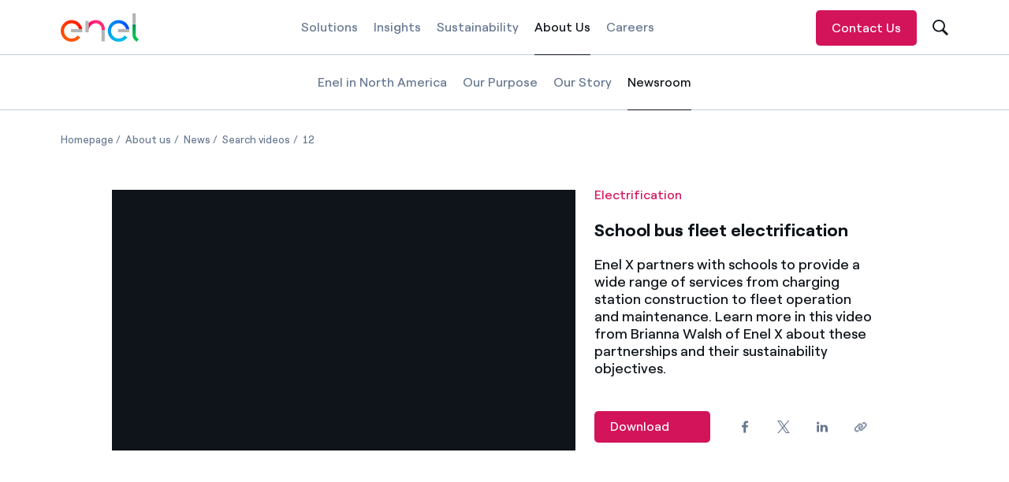

--- FILE ---
content_type: text/html;charset=utf-8
request_url: https://www.enelnorthamerica.com/about-us/newsroom/search-videos/video/2021/12/Brianna-Walsh-on-eCities-and-fleet-electrification
body_size: 29548
content:

<!DOCTYPE HTML>

<html lang="en">




    <head>
        <meta/>
        <meta http-equiv="content-type" content="text/html; charset=UTF-8"/>
        <title>School bus fleet electrification | Enel North America </title>
        
        <meta name="description" content="Enel X partners with schools to provide a wide range of services from charging station construction to fleet operation and maintenance. Learn more in this video from Brianna Walsh of Enel X about these partnerships and their sustainability objectives."/>
        <meta name="template" content="video"/>
        <meta name="viewport" content="width=device-width, initial-scale=1"/>
        
        

        

    
<script defer="defer" type="text/javascript" src="/.rum/@adobe/helix-rum-js@%5E2/dist/rum-standalone.js"></script>
<link rel="stylesheet" href="/etc.clientlibs/enel-common-na/clientlibs/clientlib-bundle.lc-b37c801f5c630e010be483962b13f365-lc.min.css" type="text/css">









        
    
    

    

    
    
    

        
        

        
        <meta name="google-site-verification" content="search"/>




        <!--sly data-sly-use.wcmInit="initwcm.js" data-sly-test=""
             data-sly-call="libs.core.wcm.components.page.v2.page.headlibs__002e__html$1@e207f90"/ -->
        <!--sly data-sly-include="author.html"/ -->


        

    









        
        
            <link rel="icon" type="image/vnd.microsoft.icon" href="https://www.enelnorthamerica.com/content/enel-na/favicon.ico"/>
            <link rel="shortcut icon" type="image/vnd.microsoft.icon" href="https://www.enelnorthamerica.com/content/enel-na/favicon.ico"/>
        
        


	<meta name="robots" content="index,follow"/>



        <script src="https://assets.adobedtm.com/58373ae8f4f6/a2778b5de26c/launch-6b6799b50ace.min.js"></script>

        <meta name="google-site-verification" content="wMwaMAyOKYFmi-B3YHctHJKSf7y4zRSpbDeo9k2cahg" />

<meta name="google-site-verification" content="R9Fe4SvDyaM5JfzGMZ3wsNkCQofw-m_T8CswQ2VUpA8" />



        

        
            <link rel="canonical" href="https://www.enelnorthamerica.com/about-us/newsroom/search-videos/video/2021/12/Brianna-Walsh-on-eCities-and-fleet-electrification"/>
        

        <link rel="alternate" hreflang="x-default" href="https://www.enelnorthamerica.com/about-us/newsroom/search-videos/video/2021/12/Brianna-Walsh-on-eCities-and-fleet-electrification"/>
        <link rel="alternate" hreflang="en" href="https://www.enelnorthamerica.com/about-us/newsroom/search-videos/video/2021/12/Brianna-Walsh-on-eCities-and-fleet-electrification"/>


        
        

    <meta property="og:locale" content="en"/>
    
        <meta property="og:url" content="https://www.enelnorthamerica.com/about-us/newsroom/search-videos/video/2021/12/Brianna-Walsh-on-eCities-and-fleet-electrification"/>
    
    <meta property="og:type" content="video"/>
    <meta property="og:title" content="School bus fleet electrification"/>
    <meta property="og:description" content="Enel X partners with schools to provide a wide range of services from charging station construction to fleet operation and maintenance. Learn more in this video from Brianna Walsh of Enel X about these partnerships and their sustainability objectives."/>
    <meta property="og:image" content="https://www.enelnorthamerica.com/content/dam/enel-na/media-resources/video/thumbnails/Enel_eCity_Brianna_Walsh_thumb.jpg"/>
    <meta property="og:image:alt"/>

        
        

    <meta name="twitter:card" content="summary_large_image"/>

    <meta name="twitter:title" content="School bus fleet electrification"/>

    <meta name="twitter:description" content="Enel X partners with schools to provide a wide range of services from charging station construction to fleet operation and maintenance. Learn more in this video from Brianna Walsh of Enel X about these partnerships and their sustainability objectives."/>

    <meta name="twitter:image" content="https://www.enelnorthamerica.com/content/dam/enel-na/media-resources/video/thumbnails/Enel_eCity_Brianna_Walsh_thumb.jpg"/>

    <meta name="twitter:image:alt"/>
    



        
        <script type="application/ld+json">
            {
                "@context": "https://schema.org",
                "@type": "BreadcrumbList",
                "itemListElement": [{"@type":"ListItem","position":1,"name":"Homepage","item":"https://www.enelnorthamerica.com/en"},{"@type":"ListItem","position":2,"name":"About us","item":"https://www.enelnorthamerica.com/about-us"},{"@type":"ListItem","position":3,"name":"News","item":"https://www.enelnorthamerica.com/about-us/newsroom"},{"@type":"ListItem","position":4,"name":"Search videos","item":"https://www.enelnorthamerica.com/about-us/newsroom/search-videos"},{"@type":"ListItem","position":5,"name":"12","item":"https://www.enelnorthamerica.com/about-us/newsroom/search-videos/video/2021/12"}]
            }
        </script>

        <script>

        function readCookie(name) {
            var nameEQ = name + "=";
            var ca = document.cookie.split(';');
            for(var i=0;i < ca.length;i++) {
                var c = ca[i];
                while (c.charAt(0)==' ') c = c.substring(1,c.length);
                if (c.indexOf(nameEQ) == 0) return c.substring(nameEQ.length,c.length);
            }
            return null;
        }

        function getDuplicatedParameters (parameterMap) {
            var arr = parameterMap;
            var sorted_arr = arr.slice().sort();
            var results = [];
            for (var i = 0; i < arr.length - 1; i++) {
                if (sorted_arr[i + 1] == sorted_arr[i]) {
                    results.push(sorted_arr[i]);
                }
            }
            return results;
        }

        function getParameterMapName (url) {
            var queryString = getQueryString(url);
            var parameterMaps = queryString.split("=");
            var paramsName = [];
            for(var i in parameterMaps)
            {
                var param = parameterMaps[i];
                var paramName;
                if (param.indexOf('?')>= 0) {
                    paramName = param.split('?')[1];
                } else {
                    paramName = param.split('&')[1];
                }
                paramsName[i] = paramName;
            }
            return paramsName;
        }

        function purgeDuplicatedParams (url) {
            var urlResult = url;
            var duplicatedParams = getDuplicatedParameters(getParameterMapName(url));
            for (var i in duplicatedParams) {
                urlResult = removeURLParameter(urlResult,duplicatedParams[i]);
            }
            return urlResult;
        }

        function updateQueryStringParameter(uri, key, value) {
            if (value != null && value.length > 0) {
                var re = new RegExp("([?&])" + key + "=.*?(&|$)", "i");
                var separator = uri.indexOf('?') !== -1 ? "&" : "?";
                if (uri.match(re)) {
                    return uri.replace(re, '$1' + key + "=" + value + '$2');
                }
                else {
                    return uri + separator + key + "=" + value;
                }
            }
            return uri;
        }

        function removeURLParameter(url, parameter) {
            var urlparts= url.split('?');
            if (urlparts.length>=2) {
                var prefix= encodeURIComponent(parameter)+'=';
                var pars= urlparts[1].split(/[&;]/g);
                var removed = false;
                for (var i= pars.length; i-- > 0;) {
                    if (pars[i].lastIndexOf(prefix, 0) !== -1 && !removed) {
                        pars.splice(i, 1);
                        removed = true;
                    }
                }
                url= urlparts[0] + (pars.length > 0 ? '?' + pars.join('&') : "");
                return url;
            } else {
                return url;
            }
        }

        function getQueryString(url, redirect) {
            var queryString = url.split('?')[1];
            if (typeof queryString == 'undefined') {
                queryString = '';
            } else {
                if (typeof (redirect)!= 'undefined' && redirect.indexOf('?')>0) {
                    queryString = '&' + queryString;
                } else {
                    queryString = '?' + queryString;
                }
            }
            return queryString;
        }

        if(readCookie('langRedirect') == null){
            document.cookie = "langRedirect=MQ==;path=/" ;
            var langMapString = null;
            var headElement = document.getElementsByTagName("head")[0];
            if(headElement != null && typeof headElement == "object"){
                var langMapString = headElement.getAttribute("data-attr-langredirect");
            }
            if( langMapString != null ){
                var browserlanguage = navigator.language;
                browserlanguage = browserlanguage.split("-")[0];
                var obj = JSON.parse(langMapString);
                var redirect = obj[browserlanguage];
                if(redirect != null){
                    redirect = purgeDuplicatedParams (redirect + getQueryString(window.location.href, redirect));
                    window.location.href=updateQueryStringParameter(redirect,'refred', document.referrer);
                }
            }
        }
    document.addEventListener("DOMContentLoaded", function(event) {
   		history.replaceState({}, 'Title', removeURLParameter(location.href, 'refred'));
   	});
        </script>

    </head>

<body class="video base page basicpage" id="video-a49e41d1ae">



    




    



    





<style>.ContentBoxV2[data-anchor-id="newsroom"]  .viewAllBtn

{
    margin-top: 60px !important;
}
.cta-link_left [data-anchor-id="newsroom"]{margin:0px !important}
.TeamModule-enel-na .TeamModuleItem .thumbnail{display:none;}
.TeamModule-enel-na .TeamModuleItem .content[data-v-ace48324] {    padding-left: 0px !important;}
</style>

<div id="app" data-search-api="test.api" data-gmap-api-key="AIzaSyAEffJTT7eVPBJK0Peuwz2E-aLzl7nKIUo" data-recaptcha-key="6Lf7OHEeAAAAAKRKMfFGNMYxffzLUAdRE3zM_7vC" data-enel-data-layer="{&#34;pagename&#34;:[&#34;en&#34;,&#34;about-us&#34;,&#34;newsroom&#34;,&#34;search-videos&#34;,&#34;12&#34;],&#34;pagetype&#34;:&#34;video&#34;,&#34;areatype&#34;:&#34;about-us&#34;,&#34;language&#34;:&#34;en&#34;}" data-site="com" data-aria-flk='{
        "pageDotAriaLabel":"Page dot %n",
        "previousAriaLabel":"Previous",
        "nextAriaLabel":"Next"
      }' v-cloak>

    
    
    



    
<link rel="stylesheet" href="/etc.clientlibs/enel-na/components/page/video/clientlib.lc-4945209f61f2f0b250a3409ec4fec525-lc.min.css" type="text/css">
<script src="/etc.clientlibs/enel-na/components/page/video/clientlib.lc-c49fc1f2df5b74144a1067a2c1fe4336-lc.min.js"></script>













<main-navigation inline-template>
    <header class="MainNavigationWrapper " aem-comp="MainNavigation" aem-id="main-navigation-menu" data-json-links="[{&#34;label&#34;:&#34;Solutions&#34;,&#34;href&#34;:&#34;https://www.enelnorthamerica.com/solutions&#34;,&#34;children&#34;:[{&#34;label&#34;:&#34;Energy Solutions&#34;,&#34;href&#34;:&#34;https://www.enelnorthamerica.com/solutions/energy-solutions&#34;},{&#34;label&#34;:&#34;Our Integrated Approach &#34;,&#34;href&#34;:&#34;https://www.enelnorthamerica.com/solutions/our-integrated-approach&#34;},{&#34;label&#34;:&#34;Case Studies &#34;,&#34;href&#34;:&#34;https://www.enelnorthamerica.com/solutions/case-studies&#34;}]},{&#34;label&#34;:&#34;Insights&#34;,&#34;href&#34;:&#34;https://www.enelnorthamerica.com/insights&#34;,&#34;children&#34;:[{&#34;label&#34;:&#34;All Insights&#34;,&#34;href&#34;:&#34;https://www.enelnorthamerica.com/insights/all-insights&#34;},{&#34;label&#34;:&#34;Blogs&#34;,&#34;href&#34;:&#34;https://www.enelnorthamerica.com/insights/blogs&#34;},{&#34;label&#34;:&#34;eBooks&#34;,&#34;href&#34;:&#34;https://www.enelnorthamerica.com/insights/ebooks&#34;},{&#34;label&#34;:&#34;Videos&#34;,&#34;href&#34;:&#34;https://www.enelnorthamerica.com/insights/videos&#34;},{&#34;label&#34;:&#34;Infographics&#34;,&#34;href&#34;:&#34;https://www.enelnorthamerica.com/insights/infographics&#34;},{&#34;label&#34;:&#34;Resource Centers&#34;,&#34;href&#34;:&#34;https://www.enelnorthamerica.com/insights/resource-centers&#34;}]},{&#34;label&#34;:&#34;Sustainability&#34;,&#34;href&#34;:&#34;https://www.enelnorthamerica.com/sustainability&#34;,&#34;children&#34;:[{&#34;label&#34;:&#34;Our Approach&#34;,&#34;href&#34;:&#34;https://www.enelnorthamerica.com/sustainability/our-approach&#34;},{&#34;label&#34;:&#34;Environmental Sustainability&#34;,&#34;href&#34;:&#34;https://www.enelnorthamerica.com/sustainability/environmental-sustainability&#34;},{&#34;label&#34;:&#34;People and Communities&#34;,&#34;href&#34;:&#34;https://www.enelnorthamerica.com/sustainability/people-and-communities&#34;},{&#34;label&#34;:&#34;Reporting and Resources&#34;,&#34;href&#34;:&#34;https://www.enelnorthamerica.com/sustainability/reporting-and-resources&#34;}]},{&#34;label&#34;:&#34;About Us&#34;,&#34;href&#34;:&#34;https://www.enelnorthamerica.com/about-us&#34;,&#34;isCurrent&#34;:true,&#34;children&#34;:[{&#34;label&#34;:&#34;Enel in North America&#34;,&#34;href&#34;:&#34;https://www.enelnorthamerica.com/about-us/enel-in-north-america&#34;},{&#34;label&#34;:&#34;Our Purpose&#34;,&#34;href&#34;:&#34;https://www.enelnorthamerica.com/about-us/our-purpose&#34;},{&#34;label&#34;:&#34;Our Story&#34;,&#34;href&#34;:&#34;https://www.enelnorthamerica.com/about-us/our-story&#34;},{&#34;label&#34;:&#34;Newsroom&#34;,&#34;href&#34;:&#34;https://www.enelnorthamerica.com/about-us/newsroom&#34;,&#34;isCurrent&#34;:true}]},{&#34;label&#34;:&#34;Careers&#34;,&#34;href&#34;:&#34;https://www.enelnorthamerica.com/careers&#34;,&#34;children&#34;:[{&#34;label&#34;:&#34;Life at Enel&#34;,&#34;href&#34;:&#34;https://www.enelnorthamerica.com/careers/life-at-enel&#34;},{&#34;label&#34;:&#34;Work at Enel&#34;,&#34;href&#34;:&#34;https://www.enelnorthamerica.com/careers/work-at-enel&#34;},{&#34;label&#34;:&#34;People at Enel&#34;,&#34;href&#34;:&#34;https://www.enelnorthamerica.com/careers/people-at-enel&#34;},{&#34;label&#34;:&#34;Apply at Enel&#34;,&#34;href&#34;:&#34;https://www.enelnorthamerica.com/careers/apply-at-enel&#34;}]},{&#34;label&#34;:&#34;Contact Us&#34;,&#34;href&#34;:&#34;https://www.enelnorthamerica.com/contact-us&#34;,&#34;children&#34;:[{&#34;label&#34;:&#34;Contact Us&#34;,&#34;href&#34;:&#34;https://www.enelnorthamerica.com/contact-us/contact-our-team&#34;},{&#34;label&#34;:&#34;Talk to Sales&#34;,&#34;href&#34;:&#34;https://www.enelnorthamerica.com/contact-us/find-a-solution&#34;}]}]" data-search-bar-id="main-search-bar" data-platform-menu-id="platform-menu" data-navigation-cta="" data-contact-us-cta="{&#34;label&#34;:&#34;Contact Us&#34;,&#34;ariaLabel&#34;:&#34;Contact Us&#34;,&#34;href&#34;:&#34;https://www.enelnorthamerica.com/contact-us/contact-our-team&#34;,&#34;target&#34;:&#34;_self&#34;}">
        <div :class="['MainNavigation',{'open': isSiteHeaderFixed,'navigation-hidden': isNavigationHidden,'is-cta-nav': navigationCta,'with-PlatformMenu': hasPlatformMenu,'with-secondLevelVoices': hasSecondLevel,},]">

            
            <div v-if="imageD">
                
            </div>

            
            <div ref="navigation" :class="['MainNavigationEl',{'open': isOpen,'is-search-open': isSearchOpen,'desktop-fixed': isDesktopFixed,},]">
                <div class="container">
                    <div class="wrapper" @click="closeOnTablet">

                        <nav aria-label="Section Menu" class="navbar" @click="stopOnMobile($event)">
                            
                            <a href="#" :class="['toggler']" :aria-label="isOpen ? 'Open menu' : 'Close menu'" role="button" :aria-expanded="isOpen + ''" @click.prevent="openMenu">
                                <span :class="['tw-menu-container', { open: isOpen }]">
                                    <span class="tw-menu-icon"></span>
                                </span>
                            </a>

                            <div :class="['nav-el', { cta: navigationCta }]">
                                <div class="logo" itemscope itemtype="https://schema.org/Organization">
                                    <a itemprop="url" href="https://www.enelnorthamerica.com/en" class="logo-link">
                                        
                                            <span class="logo-text">Homepage</span>
                                            
                                            
    

    
    

        <img src="/etc.clientlibs/enel-common-na/clientlibs/clientlib-bundle/resources/img/logo/logo.png" alt="Enel North America Logo 60th Anniversary" class="logo-img" itemprop="logo"/>

        
    

                                            
                                            
    

    
    

        <img src="/etc.clientlibs/enel-common-na/clientlibs/clientlib-bundle/resources/img/logo/logo-white.svg" alt="Enel North America Logo 60th Anniversary" class="logo-img white"/>

        
    

                                        
                                    </a>
                                </div>
                            </div>

                            
                            <ul class="menu navbar-menu" aria-label="Main menu">
                                <li v-for="(item, i) in jsonLinks" :key="'main-nav-link-'+i" class="item" :aria-current="item.isCurrent ? 'page' : null">
                                    <a :href="item.href" data-satellite-content-menu="" data-satellite-content-menulivello="" :class="['item-link', { active: item.isCurrent }]">
                                        {{ item.label }}
                                        
                                        <span v-if="item.isCurrent" class="sr-only">Selected item</span>
                                    </a>
                                </li>
                            </ul>

                            <a v-if="contactUsCta" class="desktop-contactus cta-button" :href="contactUsCta.href" :target="contactUsCta.target" :aria-label="contactUsCta.ariaLabel">
                                {{ contactUsCta.label }}
                            </a>

                            
                            <button ref="searchTrigger" :class="['search',{ contactus: contactUsCta },]" aria-label="Open search bar" tabindex="0" @click="openSearchBar">
                                <svg class="icon" width="20" height="20">
                                    <use xlink:href="#icon-search"></use>
                                </svg>
                            </button>

                            <a v-if="navigationCta" :class="['cta-secondary cta-outline cta-nav cta-extended-area',navigationCta.classes,]" :href="navigationCta.pagePath">
                                {{ navigationCta.text }}
                            </a>

                            
                            <div id="main-navigation-search" class="search-wrapper">
                                



<search-bar inline-template>
    <div class="SearchBar" aem-comp="SearchBar" aem-id="main-search-bar" :role="isOpen ? 'dialog' : null" data-anchor-id="ANCHORID" data-search-page-path='https://www.enelnorthamerica.com/about-us/newsroom/search-all' :data-suggest-json='JSON.stringify({ delay: 500, endpoint: "https://www.enelnorthamerica.com/configuration/_jcr_content/header/search-bar.jsonsuggestion.json", minLength: 3, title :"Suggested searches" })' :data-quick-links="JSON.stringify({ title: 'Quick links', items: [] })">
        <div class="bar" :class="{open: isOpen}" :aria-hidden="(!isOpen)+''" @click.stop="" ref="$bar">

            <span v-if="isOpen" class="invisible-tab" @focus="keepFocusOnComponent" aria-hidden="false" tabindex="0">
            </span>

            <div class="wrapper">
                <div class="search">
                    <form class="search-form" action="#" @submit.prevent="submitSearch">
                        <input autocomplete="off" type="text" name="search" ref="searchInput" :class="['search-input', {'hidden-outline': isFirstFocus}]" :tabindex="disableTabindexIf(!isOpen)" v-model="queryText" @blur="isFirstFocus = false"/>


                        <div :class="['suggestions', {open: isSuggestionsOpen}]" :aria-hidden="isSuggestionsOpen ? 'false' : 'true'" @click.stop="">
                            <ul class="suggestion-block">
                                <li class="item title">
                                    <span class="item-link">{{currentSuggestions.title}}</span>
                                </li>
                                 <li v-for="(item, index) in currentSuggestions.items" :key="'suggestions-item-'+index" :class="['item']">
                                    <a href="#" class="item-link" :tabindex="disableTabindexIf(!suggestions.length)" @click.prevent="openSuggestionPage($event)" v-html="item" v-if="!item.href">{{item}}</a>
                                    <a class="item-link" v-else v-html="item.text" :href="item.href" :tabindex="disableTabindexIf(!suggestions.length)" @mousedown="openQuickLinks($event)">{{item.text}}</a>
                                </li>
                            </ul>
                        </div>

                        <button ref="searchTrigger" :class="['search-button', { 'is-visible': isSubmitVisible }]" type="submit" aria-label="Search" :aria-hidden="isSubmitVisible ? 'false' : 'true'" :tabindex="disableTabindexIf(!isSubmitVisible)" @submit.prevent="submitSearch">
                            <svg class="icon" width="20" height="20">
                                <use xlink:href="#icon-search"></use>
                            </svg>
                        </button>
                    </form>
                </div>

      <button v-if="isOpen" ref="closeButton" class="cancel" aria-label="Close search" tabindex="0" @click.prevent="toggleSearchBar" @keyup.enter="toggleSearchBar">
                    <svg class="icon">
                        <use xlink:href="#icon-close" stroke="#0E141A"></use>
                    </svg>
                </button>
            </div>

            <div class="shadow-wrapper">
                <div class="shadow" @click="toggleSearchBar"></div>
            </div>

            <span v-if="isOpen" class="invisible-tab" tabindex="0" @focus="keepFocusOnComponent"></span>
        </div>
    </div>
</search-bar>
                            </div>
                            
                        </nav>
                    </div>
                </div>
            </div>

            <a v-if="navigationCta" ref="$mobileSubscribeCta" :class="['cta-secondary cta-nav fixed cta-extended-area',navigationCta.classes,]" :href="navigationCta.pagePath">
                {{ navigationCta.text }}
            </a>

            
            <div v-if="imageD && secondLevelLinks.length" ref="secondLevelNavigation" :class="['secondLevelMainNavigationEl',{'desktop-fixed': isDesktopFixed,'sticky': secondLevelNavigationSticky,},]">
                <div class="container">
                    <div class="wrapper">
                        <nav aria-label="Section Menu" class="navbar">

                            <ul class="menu navbar-menu" aria-label="Main menu">
                                <li v-for="(item, i) in secondLevelLinks" :key="'second-level-nav-link-'+i" class="item" :aria-current="item.isCurrent ? 'page' : null">
                                    <a :href="item.href" data-satellite-content-menu="" data-satellite-content-menulivello="" :class="['item-link', { active: item.isCurrent }]">
                                        {{ item.label }}
                                        
                                        <span v-if="item.isCurrent" class="sr-only">Selected item</span>
                                    </a>
                                </li>
                            </ul>

                            <a v-if="secondLevelCta && imageD" class="cta-secondary cta-outline cta-extended-area" :href="secondLevelCta.href" :target="secondLevelCta.target" role="button">
                                {{ secondLevelCta.label }}
                            </a>
                        </nav>
                    </div>
                </div>
            </div>
        </div>

        <div v-if="!imageD">
            
            
        </div>
        <div v-if="!imageD" :class="['mobile-navigation', { open: isOpen }]" @scroll.stop="">
            <div v-if="imageT" class="shadow" @click="openMenu"></div>
            <nav id="main-navigation-menu-mobile" ref="$navigation" class="navigation" :aria-hidden="!isOpen + ''" :tabindex="disableTabindexIf(!isOpen)" @click.stop="">
                <div class="menu">
                    


    

    <menu-accordion inline-template>
        <nav :class="['header-menu', 'MenuAccordion menu-accordion',{ 'menu-accordion--open': isOpen, 'is-enabled': isAccordionEnabled }]" aem-id="main-menu-accordion" aem-comp="MenuAccordion" data-anchor-id="ANCHORID" :aria-labelledby="'menu-accordion-title-' + stringToSlug(jsonLinks.section) + '-' + _uid" data-json-links="{&#34;accordionGroup&#34;:&#34;header&#34;,&#34;section&#34;:&#34;Solutions&#34;,&#34;isOpen&#34;:true,&#34;links&#34;:[{&#34;label&#34;:&#34;Energy Solutions&#34;,&#34;href&#34;:&#34;https://www.enelnorthamerica.com/solutions/energy-solutions&#34;,&#34;target&#34;:&#34;_self&#34;,&#34;alt&#34;:&#34;&#34;},{&#34;label&#34;:&#34;Our Integrated Approach &#34;,&#34;href&#34;:&#34;https://www.enelnorthamerica.com/solutions/our-integrated-approach&#34;,&#34;target&#34;:&#34;_self&#34;,&#34;alt&#34;:&#34;&#34;},{&#34;label&#34;:&#34;Case Studies &#34;,&#34;href&#34;:&#34;https://www.enelnorthamerica.com/solutions/case-studies&#34;,&#34;target&#34;:&#34;_self&#34;,&#34;alt&#34;:&#34;&#34;}]}" data-disable-breakpoint-up="lg">
            

            <div v-if="isAccordionEnabled" class="title">
                <span :id="'menu-accordion-title-'+stringToSlug(jsonLinks.section)+'-'+_uid" class="menu-link" role="button" tabindex="0" :aria-label="jsonLinks.section" :aria-expanded="isAccordionExpanded ? 'true' : 'false'" :aria-controls="'menu-accordion-'+stringToSlug(jsonLinks.section)" @click="toggleAccordion" @keydown.enter="toggleAccordion">
                  {{ jsonLinks.section }}
                </span>
            </div>

            <ul :id="'menu-accordion-'+stringToSlug(jsonLinks.section)+'-'+_uid" class="menu" :aria-hidden="isAccordionExpanded ? 'false' : 'true'">
                <li v-if="!isAccordionEnabled" class="title">
                  <span :id="'menu-accordion-title-'+stringToSlug(jsonLinks.section)+'-'+_uid" class="menu-link">
                    {{ jsonLinks.section }}
                  </span>
                </li>

                
                <li v-for="(item, index) in jsonLinks.links" :key="'menu-accordion-link-'+index" :class="['item', { 'item--active': index === 0 }]">
                    
                    <a class="menu-link" :aria-label="item.alt" :data-satellite-content-menu="item.satelliteMenu" :data-satellite-content-menulivello="item.satelliteLivello" :href="item.href" :name="item.name" :tabindex="disableTabindexIf(!isAccordionExpanded)" :target="item.target">
                        <span>{{ item.label }}</span>
                    </a>
                </li>
            </ul>
        </nav>

    </menu-accordion>



    

    <menu-accordion inline-template>
        <nav :class="['header-menu', 'MenuAccordion menu-accordion',{ 'menu-accordion--open': isOpen, 'is-enabled': isAccordionEnabled }]" aem-id="main-menu-accordion" aem-comp="MenuAccordion" data-anchor-id="ANCHORID" :aria-labelledby="'menu-accordion-title-' + stringToSlug(jsonLinks.section) + '-' + _uid" data-json-links="{&#34;accordionGroup&#34;:&#34;header&#34;,&#34;section&#34;:&#34;Insights&#34;,&#34;isOpen&#34;:true,&#34;links&#34;:[{&#34;label&#34;:&#34;All Insights&#34;,&#34;href&#34;:&#34;https://www.enelnorthamerica.com/insights/all-insights&#34;,&#34;target&#34;:&#34;_self&#34;,&#34;alt&#34;:&#34;&#34;},{&#34;label&#34;:&#34;Blogs&#34;,&#34;href&#34;:&#34;https://www.enelnorthamerica.com/insights/blogs&#34;,&#34;target&#34;:&#34;_self&#34;,&#34;alt&#34;:&#34;&#34;},{&#34;label&#34;:&#34;eBooks&#34;,&#34;href&#34;:&#34;https://www.enelnorthamerica.com/insights/ebooks&#34;,&#34;target&#34;:&#34;_self&#34;,&#34;alt&#34;:&#34;&#34;},{&#34;label&#34;:&#34;Videos&#34;,&#34;href&#34;:&#34;https://www.enelnorthamerica.com/insights/videos&#34;,&#34;target&#34;:&#34;_self&#34;,&#34;alt&#34;:&#34;&#34;},{&#34;label&#34;:&#34;Infographics&#34;,&#34;href&#34;:&#34;https://www.enelnorthamerica.com/insights/infographics&#34;,&#34;target&#34;:&#34;_self&#34;,&#34;alt&#34;:&#34;&#34;},{&#34;label&#34;:&#34;Resource Centers&#34;,&#34;href&#34;:&#34;https://www.enelnorthamerica.com/insights/resource-centers&#34;,&#34;target&#34;:&#34;_self&#34;,&#34;alt&#34;:&#34;&#34;}]}" data-disable-breakpoint-up="lg">
            

            <div v-if="isAccordionEnabled" class="title">
                <span :id="'menu-accordion-title-'+stringToSlug(jsonLinks.section)+'-'+_uid" class="menu-link" role="button" tabindex="0" :aria-label="jsonLinks.section" :aria-expanded="isAccordionExpanded ? 'true' : 'false'" :aria-controls="'menu-accordion-'+stringToSlug(jsonLinks.section)" @click="toggleAccordion" @keydown.enter="toggleAccordion">
                  {{ jsonLinks.section }}
                </span>
            </div>

            <ul :id="'menu-accordion-'+stringToSlug(jsonLinks.section)+'-'+_uid" class="menu" :aria-hidden="isAccordionExpanded ? 'false' : 'true'">
                <li v-if="!isAccordionEnabled" class="title">
                  <span :id="'menu-accordion-title-'+stringToSlug(jsonLinks.section)+'-'+_uid" class="menu-link">
                    {{ jsonLinks.section }}
                  </span>
                </li>

                
                <li v-for="(item, index) in jsonLinks.links" :key="'menu-accordion-link-'+index" :class="['item', { 'item--active': index === 0 }]">
                    
                    <a class="menu-link" :aria-label="item.alt" :data-satellite-content-menu="item.satelliteMenu" :data-satellite-content-menulivello="item.satelliteLivello" :href="item.href" :name="item.name" :tabindex="disableTabindexIf(!isAccordionExpanded)" :target="item.target">
                        <span>{{ item.label }}</span>
                    </a>
                </li>
            </ul>
        </nav>

    </menu-accordion>



    

    <menu-accordion inline-template>
        <nav :class="['header-menu', 'MenuAccordion menu-accordion',{ 'menu-accordion--open': isOpen, 'is-enabled': isAccordionEnabled }]" aem-id="main-menu-accordion" aem-comp="MenuAccordion" data-anchor-id="ANCHORID" :aria-labelledby="'menu-accordion-title-' + stringToSlug(jsonLinks.section) + '-' + _uid" data-json-links="{&#34;accordionGroup&#34;:&#34;header&#34;,&#34;section&#34;:&#34;Sustainability&#34;,&#34;isOpen&#34;:true,&#34;links&#34;:[{&#34;label&#34;:&#34;Our Approach&#34;,&#34;href&#34;:&#34;https://www.enelnorthamerica.com/sustainability/our-approach&#34;,&#34;target&#34;:&#34;_self&#34;,&#34;alt&#34;:&#34;&#34;},{&#34;label&#34;:&#34;Environmental Sustainability&#34;,&#34;href&#34;:&#34;https://www.enelnorthamerica.com/sustainability/environmental-sustainability&#34;,&#34;target&#34;:&#34;_self&#34;,&#34;alt&#34;:&#34;&#34;},{&#34;label&#34;:&#34;People and Communities&#34;,&#34;href&#34;:&#34;https://www.enelnorthamerica.com/sustainability/people-and-communities&#34;,&#34;target&#34;:&#34;_self&#34;,&#34;alt&#34;:&#34;&#34;},{&#34;label&#34;:&#34;Reporting and Resources&#34;,&#34;href&#34;:&#34;https://www.enelnorthamerica.com/sustainability/reporting-and-resources&#34;,&#34;target&#34;:&#34;_self&#34;,&#34;alt&#34;:&#34;&#34;}]}" data-disable-breakpoint-up="lg">
            

            <div v-if="isAccordionEnabled" class="title">
                <span :id="'menu-accordion-title-'+stringToSlug(jsonLinks.section)+'-'+_uid" class="menu-link" role="button" tabindex="0" :aria-label="jsonLinks.section" :aria-expanded="isAccordionExpanded ? 'true' : 'false'" :aria-controls="'menu-accordion-'+stringToSlug(jsonLinks.section)" @click="toggleAccordion" @keydown.enter="toggleAccordion">
                  {{ jsonLinks.section }}
                </span>
            </div>

            <ul :id="'menu-accordion-'+stringToSlug(jsonLinks.section)+'-'+_uid" class="menu" :aria-hidden="isAccordionExpanded ? 'false' : 'true'">
                <li v-if="!isAccordionEnabled" class="title">
                  <span :id="'menu-accordion-title-'+stringToSlug(jsonLinks.section)+'-'+_uid" class="menu-link">
                    {{ jsonLinks.section }}
                  </span>
                </li>

                
                <li v-for="(item, index) in jsonLinks.links" :key="'menu-accordion-link-'+index" :class="['item', { 'item--active': index === 0 }]">
                    
                    <a class="menu-link" :aria-label="item.alt" :data-satellite-content-menu="item.satelliteMenu" :data-satellite-content-menulivello="item.satelliteLivello" :href="item.href" :name="item.name" :tabindex="disableTabindexIf(!isAccordionExpanded)" :target="item.target">
                        <span>{{ item.label }}</span>
                    </a>
                </li>
            </ul>
        </nav>

    </menu-accordion>



    

    <menu-accordion inline-template>
        <nav :class="['header-menu', 'MenuAccordion menu-accordion',{ 'menu-accordion--open': isOpen, 'is-enabled': isAccordionEnabled }]" aem-id="main-menu-accordion" aem-comp="MenuAccordion" data-anchor-id="ANCHORID" :aria-labelledby="'menu-accordion-title-' + stringToSlug(jsonLinks.section) + '-' + _uid" data-json-links="{&#34;accordionGroup&#34;:&#34;header&#34;,&#34;section&#34;:&#34;About Us&#34;,&#34;isOpen&#34;:true,&#34;links&#34;:[{&#34;label&#34;:&#34;Enel in North America&#34;,&#34;href&#34;:&#34;https://www.enelnorthamerica.com/about-us/enel-in-north-america&#34;,&#34;target&#34;:&#34;_self&#34;,&#34;alt&#34;:&#34;&#34;},{&#34;label&#34;:&#34;Our Purpose&#34;,&#34;href&#34;:&#34;https://www.enelnorthamerica.com/about-us/our-purpose&#34;,&#34;target&#34;:&#34;_self&#34;,&#34;alt&#34;:&#34;&#34;},{&#34;label&#34;:&#34;Our Story&#34;,&#34;href&#34;:&#34;https://www.enelnorthamerica.com/about-us/our-story&#34;,&#34;target&#34;:&#34;_self&#34;,&#34;alt&#34;:&#34;&#34;},{&#34;label&#34;:&#34;Newsroom&#34;,&#34;href&#34;:&#34;https://www.enelnorthamerica.com/about-us/newsroom&#34;,&#34;target&#34;:&#34;_self&#34;,&#34;alt&#34;:&#34;&#34;}]}" data-disable-breakpoint-up="lg">
            

            <div v-if="isAccordionEnabled" class="title">
                <span :id="'menu-accordion-title-'+stringToSlug(jsonLinks.section)+'-'+_uid" class="menu-link" role="button" tabindex="0" :aria-label="jsonLinks.section" :aria-expanded="isAccordionExpanded ? 'true' : 'false'" :aria-controls="'menu-accordion-'+stringToSlug(jsonLinks.section)" @click="toggleAccordion" @keydown.enter="toggleAccordion">
                  {{ jsonLinks.section }}
                </span>
            </div>

            <ul :id="'menu-accordion-'+stringToSlug(jsonLinks.section)+'-'+_uid" class="menu" :aria-hidden="isAccordionExpanded ? 'false' : 'true'">
                <li v-if="!isAccordionEnabled" class="title">
                  <span :id="'menu-accordion-title-'+stringToSlug(jsonLinks.section)+'-'+_uid" class="menu-link">
                    {{ jsonLinks.section }}
                  </span>
                </li>

                
                <li v-for="(item, index) in jsonLinks.links" :key="'menu-accordion-link-'+index" :class="['item', { 'item--active': index === 0 }]">
                    
                    <a class="menu-link" :aria-label="item.alt" :data-satellite-content-menu="item.satelliteMenu" :data-satellite-content-menulivello="item.satelliteLivello" :href="item.href" :name="item.name" :tabindex="disableTabindexIf(!isAccordionExpanded)" :target="item.target">
                        <span>{{ item.label }}</span>
                    </a>
                </li>
            </ul>
        </nav>

    </menu-accordion>



    

    <menu-accordion inline-template>
        <nav :class="['header-menu', 'MenuAccordion menu-accordion',{ 'menu-accordion--open': isOpen, 'is-enabled': isAccordionEnabled }]" aem-id="main-menu-accordion" aem-comp="MenuAccordion" data-anchor-id="ANCHORID" :aria-labelledby="'menu-accordion-title-' + stringToSlug(jsonLinks.section) + '-' + _uid" data-json-links="{&#34;accordionGroup&#34;:&#34;header&#34;,&#34;section&#34;:&#34;Careers&#34;,&#34;isOpen&#34;:true,&#34;links&#34;:[{&#34;label&#34;:&#34;Life at Enel&#34;,&#34;href&#34;:&#34;https://www.enelnorthamerica.com/careers/life-at-enel&#34;,&#34;target&#34;:&#34;_self&#34;,&#34;alt&#34;:&#34;&#34;},{&#34;label&#34;:&#34;Work at Enel&#34;,&#34;href&#34;:&#34;https://www.enelnorthamerica.com/careers/work-at-enel&#34;,&#34;target&#34;:&#34;_self&#34;,&#34;alt&#34;:&#34;&#34;},{&#34;label&#34;:&#34;People at Enel&#34;,&#34;href&#34;:&#34;https://www.enelnorthamerica.com/careers/people-at-enel&#34;,&#34;target&#34;:&#34;_self&#34;,&#34;alt&#34;:&#34;&#34;},{&#34;label&#34;:&#34;Apply at Enel&#34;,&#34;href&#34;:&#34;https://www.enelnorthamerica.com/careers/apply-at-enel&#34;,&#34;target&#34;:&#34;_self&#34;,&#34;alt&#34;:&#34;&#34;}]}" data-disable-breakpoint-up="lg">
            

            <div v-if="isAccordionEnabled" class="title">
                <span :id="'menu-accordion-title-'+stringToSlug(jsonLinks.section)+'-'+_uid" class="menu-link" role="button" tabindex="0" :aria-label="jsonLinks.section" :aria-expanded="isAccordionExpanded ? 'true' : 'false'" :aria-controls="'menu-accordion-'+stringToSlug(jsonLinks.section)" @click="toggleAccordion" @keydown.enter="toggleAccordion">
                  {{ jsonLinks.section }}
                </span>
            </div>

            <ul :id="'menu-accordion-'+stringToSlug(jsonLinks.section)+'-'+_uid" class="menu" :aria-hidden="isAccordionExpanded ? 'false' : 'true'">
                <li v-if="!isAccordionEnabled" class="title">
                  <span :id="'menu-accordion-title-'+stringToSlug(jsonLinks.section)+'-'+_uid" class="menu-link">
                    {{ jsonLinks.section }}
                  </span>
                </li>

                
                <li v-for="(item, index) in jsonLinks.links" :key="'menu-accordion-link-'+index" :class="['item', { 'item--active': index === 0 }]">
                    
                    <a class="menu-link" :aria-label="item.alt" :data-satellite-content-menu="item.satelliteMenu" :data-satellite-content-menulivello="item.satelliteLivello" :href="item.href" :name="item.name" :tabindex="disableTabindexIf(!isAccordionExpanded)" :target="item.target">
                        <span>{{ item.label }}</span>
                    </a>
                </li>
            </ul>
        </nav>

    </menu-accordion>



    

    <menu-accordion inline-template>
        <nav :class="['header-menu', 'MenuAccordion menu-accordion',{ 'menu-accordion--open': isOpen, 'is-enabled': isAccordionEnabled }]" aem-id="main-menu-accordion" aem-comp="MenuAccordion" data-anchor-id="ANCHORID" :aria-labelledby="'menu-accordion-title-' + stringToSlug(jsonLinks.section) + '-' + _uid" data-json-links="{&#34;accordionGroup&#34;:&#34;header&#34;,&#34;section&#34;:&#34;Contact Us&#34;,&#34;isOpen&#34;:true,&#34;links&#34;:[{&#34;label&#34;:&#34;Contact Us&#34;,&#34;href&#34;:&#34;https://www.enelnorthamerica.com/contact-us/contact-our-team&#34;,&#34;target&#34;:&#34;_self&#34;,&#34;alt&#34;:&#34;&#34;},{&#34;label&#34;:&#34;Talk to Sales&#34;,&#34;href&#34;:&#34;https://www.enelnorthamerica.com/contact-us/find-a-solution&#34;,&#34;target&#34;:&#34;_self&#34;,&#34;alt&#34;:&#34;&#34;}]}" data-disable-breakpoint-up="lg">
            

            <div v-if="isAccordionEnabled" class="title">
                <span :id="'menu-accordion-title-'+stringToSlug(jsonLinks.section)+'-'+_uid" class="menu-link" role="button" tabindex="0" :aria-label="jsonLinks.section" :aria-expanded="isAccordionExpanded ? 'true' : 'false'" :aria-controls="'menu-accordion-'+stringToSlug(jsonLinks.section)" @click="toggleAccordion" @keydown.enter="toggleAccordion">
                  {{ jsonLinks.section }}
                </span>
            </div>

            <ul :id="'menu-accordion-'+stringToSlug(jsonLinks.section)+'-'+_uid" class="menu" :aria-hidden="isAccordionExpanded ? 'false' : 'true'">
                <li v-if="!isAccordionEnabled" class="title">
                  <span :id="'menu-accordion-title-'+stringToSlug(jsonLinks.section)+'-'+_uid" class="menu-link">
                    {{ jsonLinks.section }}
                  </span>
                </li>

                
                <li v-for="(item, index) in jsonLinks.links" :key="'menu-accordion-link-'+index" :class="['item', { 'item--active': index === 0 }]">
                    
                    <a class="menu-link" :aria-label="item.alt" :data-satellite-content-menu="item.satelliteMenu" :data-satellite-content-menulivello="item.satelliteLivello" :href="item.href" :name="item.name" :tabindex="disableTabindexIf(!isAccordionExpanded)" :target="item.target">
                        <span>{{ item.label }}</span>
                    </a>
                </li>
            </ul>
        </nav>

    </menu-accordion>



                </div>

                
                <a v-if="hasPlatformMenu" class="megamenu-toggler" href="#" role="button" title="Group and country website, social network" :tabindex="disableTabindexIf(!isOpen)" aria-label="Open group menu" @click.prevent="openMegamenu">
                    <span class="text">Enel group</span>
                    <img class="caret" src="/etc.clientlibs/enel-common-na/clientlibs/clientlib-bundle/resources/img/icon-chevron-down.svg" alt=">"/>
                </a>
                <div :class="['mobile-contactus']">
                    <a v-if="contactUsCta" class="cta-button" :href="contactUsCta.href" :target="contactUsCta.target" :aria-label="contactUsCta.ariaLabel">
                        {{ contactUsCta.label }}
                    </a>
                </div>
            </nav>
        </div>
        <div v-if="secondLevelCta && !imageD" class="cta-wrapper">
            <a class="cta-secondary cta-nav fixed cta-extended-area subscribe-button" :href="secondLevelCta.href" :target="secondLevelCta.target" role="button">
                {{ secondLevelCta.label }}
            </a>
        </div>
    </header>
</main-navigation>
<main id="main">
    

<page-loader inline-template>
    <div class="PageLoader " aem-id="page-loader-612509417" aem-comp="PageLoader" role="alertdialog" :aria-live="isActive ? 'assertive' : 'off'" :aria-hidden="isActive ? 'false' : 'true'" :aria-busy="isActive ? 'true' : 'false'">

        <div :class="['spinner', {open:isActive}]" :tabindex="disableTabindexIf(!isActive)" ref="$spinner">
            <svg viewBox="0 0 100 100" xmlns="http://www.w3.org/2000/svg" xml:space="preserve" role="img" aria-label="Spinning icon">
        <circle cx="50" cy="50" r="45"/>
      </svg>
        </div>

    </div>
</page-loader>
    







    <breadcrumb inline-template>
        <nav aria-label="Breadcrumb" class="Breadcrumb univers-fix" aem-id="breadcrumb-243837007" aem-comp="Breadcrumb">

            <div class="container">
                <ol class="menu" itemscope itemtype="https://schema.org/BreadcrumbList">
                    <li class="menu-item" itemscope itemprop="itemListElement" itemtype="https://schema.org/ListItem">
                        <a href="https://www.enelnorthamerica.com/en" itemscope itemtype="https://schema.org/Thing" itemprop="item" class="menu-link" aria-label="Open page Homepage" aria-current="false" @mousedown="clickBreadcrumbs('Homepage')">
                            <span itemprop="name">Homepage</span>
                            <span class="sr-only">School bus fleet electrification</span>
                            <meta itemprop="position" content="1"/>
                        </a>
                    </li>
                
                    <li class="menu-item" itemscope itemprop="itemListElement" itemtype="https://schema.org/ListItem">
                        <a href="https://www.enelnorthamerica.com/about-us" itemscope itemtype="https://schema.org/Thing" itemprop="item" class="menu-link" aria-label="Open page About us" aria-current="false" @mousedown="clickBreadcrumbs('About us')">
                            <span itemprop="name">About us</span>
                            <span class="sr-only">School bus fleet electrification</span>
                            <meta itemprop="position" content="2"/>
                        </a>
                    </li>
                
                    <li class="menu-item" itemscope itemprop="itemListElement" itemtype="https://schema.org/ListItem">
                        <a href="https://www.enelnorthamerica.com/about-us/newsroom" itemscope itemtype="https://schema.org/Thing" itemprop="item" class="menu-link" aria-label="Open page News" aria-current="false" @mousedown="clickBreadcrumbs('News')">
                            <span itemprop="name">News</span>
                            <span class="sr-only">School bus fleet electrification</span>
                            <meta itemprop="position" content="3"/>
                        </a>
                    </li>
                
                    <li class="menu-item" itemscope itemprop="itemListElement" itemtype="https://schema.org/ListItem">
                        <a href="https://www.enelnorthamerica.com/about-us/newsroom/search-videos" itemscope itemtype="https://schema.org/Thing" itemprop="item" class="menu-link" aria-label="Open page Search videos" aria-current="false" @mousedown="clickBreadcrumbs('Search videos')">
                            <span itemprop="name">Search videos</span>
                            <span class="sr-only">School bus fleet electrification</span>
                            <meta itemprop="position" content="4"/>
                        </a>
                    </li>
                
                    <li class="menu-item" itemscope itemprop="itemListElement" itemtype="https://schema.org/ListItem">
                        <a href="https://www.enelnorthamerica.com/about-us/newsroom/search-videos/video/2021/12" itemscope itemtype="https://schema.org/Thing" itemprop="item" class="menu-link" aria-label="Open page 12" aria-current="false" @mousedown="clickBreadcrumbs('12')">
                            <span itemprop="name">12</span>
                            <span class="sr-only">School bus fleet electrification</span>
                            <meta itemprop="position" content="5"/>
                        </a>
                    </li>
                </ol>
            </div>
        </nav>
    </breadcrumb>

    




  
    
<link rel="stylesheet" href="/etc.clientlibs/enel-na/components/content/video/video-detail-module/clientlib.lc-0bf809e17405b4cce80dc6c6317ed026-lc.min.css" type="text/css">


 



<video-detail-module inline-template>
    <section class="VideoDetailModule       video-detail-module" aem-id="video-detail-1626961361" aem-comp="VideoDetailModule">

        

        <div class="container-custom">

                <div class="row">
                    <div class="col-sm-12 col-md-6 col-lg-6">
                        <div class="media-player">
                            



<media-player-noable inline-template>
    <section class="MediaPlayerNoable    " aem-id="media-player-youtube-50592420" aem-comp="MediaPlayerNoable" data-id="o1bsn5kPk_U" data-aspect-ratio="16:9">
        <!--
            data-id YouTube video ID (e.g. CXPsw_x_3P8)
            data-aspect-ratio not needed. Use to change video aspect ratio (default 16:9)
          -->
        <div :class="[{ container: !child }]">
            <div :class="[{ row: !child }]">
                <div :class="[{ 'col-12': !child }]">
                    <div class="wrapper" :style="{ paddingTop: ratio }">
                        <iframe src="https://www.youtube.com/embed/o1bsn5kPk_U?rel=0&modestbranding=1&autohide=1&showinfo=0'" allow="accelerometer; autoplay; encrypted-media; gyroscope; picture-in-picture" referrerpolicy="strict-origin-when-cross-origin" allowfullscreen></iframe>
                    </div>
                </div>
            </div>
        </div>
    </section>
</media-player-noable>


                        </div>
                    </div>
                    <div class="col-sm-12 col-md-6 col-lg-6">
                        <div class="content">
                            <a href="https://www.enelnorthamerica.com/about-us/newsroom/search-videos?categories=electrification" data-animation="" class="cta cta-link category">
                                <span>Electrification</span>
                            </a>
                            
                            <h5 class="title titleVidelDetail " id="video-detail-1626961361">School bus fleet electrification</h5>
                            <p class="description descriptionVidelDetail"><p>Enel X partners with schools to provide a wide range of services from charging station construction to fleet operation and maintenance. Learn more in this video from Brianna Walsh of Enel X about these partnerships and their sustainability objectives.</p>
</p>

                            
                            
                            <div class="link">
                                <a href="/content/dam/enel-na/media-resources/video/The-Circular-City-of-Enel-X_the-city-of-tomorrow.mp4" class="cta-button" :data-satellite-media-download="JSON.stringify({
                                                                type:'video',
                                                                title:'School bus fleet electrification',
                                                                id: 'video-detail-1626961361',
                                                                category: 'Electrification',
                                                                })" download aria-label="Download" tabindex="0">
                                    

                                    <div class="button-content"> 
                                        Download
                                        <svg class="download-arrow-white" width="16" height="16">
                                            <use xlink:href="#icon-arrow-down"></use>
                                        </svg>
                                    </div>
                                </a>
                                
                                <div class="share">
                                    




<share-module inline-template>
    <section class="ShareModule     " aem-id="share-152869535" aem-comp="ShareModule" data-shared-url='{&#34;width&#34;:&#34;16&#34;,&#34;id&#34;:&#34;shared-link&#34;,&#34;url&#34;:&#34;https://www.enelnorthamerica.com/about-us/newsroom/search-videos/video/2021/12/Brianna-Walsh-on-eCities-and-fleet-electrification&#34;,&#34;label&#34;:&#34;shared-link&#34;}'>
        
        <div class="wrapper">

            <div class="content-list">
                <ul class="list">
                    
                    <!-- <li class="item" data-sly-test="true">
                        
                        <a role="button"
                           class="social-link"
                           target="_blank"
                           data-sly-attribute.aria-label="Email to a friend"
                           title="Email to a friend"
                           :data-satellite-media-share="JSON.stringify({
                                 type:'video',
                                 title:'School bus fleet electrification',
                                 id:'video-detail-1626961361',
                                 category: 'Electrification',
                                 sharesocial: 'email'
                               })"
                           href="mailto:?subject=Read%20the%20article%3A%20School%20bus%20fleet%20electrification"
                        >
                            <svg :width="15" height="16">
                                <use xlink:href="#icon-email" ></use>
                            </svg>
                        </a>
                    </li> -->
                    <li class="item">
                        <a class="social-link" href="https://www.facebook.com/sharer/sharer.php?u=https://www.enelnorthamerica.com/about-us/newsroom/search-videos/video/2021/12/Brianna-Walsh-on-eCities-and-fleet-electrification" :data-satellite-media-share="JSON.stringify({
                                 type:'video',
                                 title:'School bus fleet electrification',
                                 id:'video-detail-1626961361',
                                 category: 'Electrification',
                                 sharesocial: 'facebook'
                               })" target="_blank">
                            <svg width="8" height="16">
                                <use xlink:href="#icon-facebook" fill="#667790"></use>
                            </svg>
                        </a>
                    </li>
<li class="item">
                        <a class="social-link" href="https://twitter.com/intent/tweet?url=https://www.enelnorthamerica.com/about-us/newsroom/search-videos/video/2021/12/Brianna-Walsh-on-eCities-and-fleet-electrification" :data-satellite-media-share="JSON.stringify({
                                 type:'video',
                                 title:'School bus fleet electrification',
                                 id:'video-detail-1626961361',
                                 category: 'Electrification',
                                 sharesocial: 'twitter'
                               })" target="_blank">
                            <svg width="16" height="16">
                                <use xlink:href="#icon-twitter" fill="#667790"></use>
                            </svg>
                        </a>
                    </li>
<li class="item">
                        <a class="social-link" href="http://www.linkedin.com/shareArticle?mini=true&url=https://www.enelnorthamerica.com/about-us/newsroom/search-videos/video/2021/12/Brianna-Walsh-on-eCities-and-fleet-electrification" :data-satellite-media-share="JSON.stringify({
                                 type:'video',
                                 title:'School bus fleet electrification',
                                 id:'video-detail-1626961361',
                                 category: 'Electrification',
                                 sharesocial: 'linkedin'
                               })" target="_blank">
                            <svg width="14" height="16">
                                <use xlink:href="#icon-linkedin" fill="#667790"></use>
                            </svg>
                        </a>
                    </li>

                    <li class="item">
                        <button class="social-link" @click="showCopyLinkText" aria-label="Copy link to clipboard" title="Copy link to clipboard">
                                <svg width="16" height="12" viewBox="0 0 16 12" fill="#667790" stroke="#667790" xmlns="http://www.w3.org/2000/svg">
                                    <g id="Actions / Formatting / link">
                                    <path id="Fill" fill-rule="evenodd" clip-rule="evenodd" d="M14.3114 1.38005C13.7485 0.815183 12.9839 0.497681 12.1864 0.497681C11.389 0.497681 10.6244 0.815183 10.0614 1.38005L10.7714 2.09005C11.2779 1.58362 12.016 1.38584 12.7078 1.57121C13.3996 1.75657 13.9399 2.29692 14.1253 2.98871C14.3107 3.68049 14.1129 4.41862 13.6064 4.92505L9.60645 8.92505C9.10092 9.43147 8.36361 9.62973 7.67227 9.44514C6.98093 9.26055 6.44058 8.72115 6.25477 8.03014C6.06896 7.33912 6.26592 6.60147 6.77145 6.09505L7.47645 5.38505L6.77145 4.67505L6.06145 5.38505C5.49658 5.94795 5.17908 6.71259 5.17908 7.51005C5.17908 8.3075 5.49658 9.07214 6.06145 9.63505C6.62719 10.1935 7.39148 10.5047 8.18645 10.5001C8.98702 10.5033 9.75571 10.1865 10.3214 9.62005L14.3214 5.62005C15.4885 4.44602 15.484 2.54856 14.3114 1.38005ZM1.78145 10.41C1.40436 10.0347 1.19237 9.52459 1.19237 8.99255C1.19237 8.4605 1.40436 7.95038 1.78145 7.57505L5.78145 3.57505C6.15678 3.19796 6.6669 2.98597 7.19895 2.98597C7.73099 2.98597 8.24111 3.19796 8.61645 3.57505C8.99127 3.95346 9.1969 4.46752 9.18645 5.00005C9.18953 5.5341 8.97889 6.04721 8.60145 6.42505L7.54145 7.50005L8.25145 8.21005L9.31145 7.15005C10.4864 5.97506 10.4864 4.07003 9.31145 2.89505C8.13646 1.72006 6.23143 1.72006 5.05645 2.89505L1.05645 6.89505C0.490048 7.45815 0.17157 8.22386 0.17157 9.02255C0.17157 9.82123 0.490048 10.5869 1.05645 11.15C1.62586 11.7043 2.3919 12.01 3.18645 12C3.988 12.0008 4.75731 11.6845 5.32645 11.12L4.61645 10.41C4.24111 10.7871 3.73099 10.9991 3.19895 10.9991C2.6669 10.9991 2.15678 10.7871 1.78145 10.41Z" fill="#667790"/>
                                    </g>
                                    </svg>
                        </button>
                    </li>
                </ul>
                <div class="link-copy" :class="{open: isOpen}" :aria-hidden="(!isOpen)+''">
                    <svg width="15" height="11">
                        <use xlink:href="#icon-checkmark-success" fill="#55be5a"></use>
                    </svg>
                    <span>Link copied to clipboard</span>
                </div>
            </div>
        </div>

    </section>
</share-module>
                                </div>
                            </div>
                        </div>
                    </div>
                </div>



        </div>

    </section>
</video-detail-module>



<script>
    try {
        let dataFormatada = document.getElementById('formatDateVideoDetail');

        // Primeiro, transforme a string em um objeto de data
        let data = new Date(dataFormatada.textContent);

        // Em seguida, crie um array de nomes de meses
        let meses = [
        "January", "February", "March", "April", "May", "June", "July",
        "August", "September", "October", "November", "December"
        ];

        let mes = meses[data.getMonth()];
        let dia = data.getDate();
        let ano = data.getFullYear();

        // Crie a string formatada
            dataFormatada.textContent = mes + " " + dia + ", " + ano;

        console.log('DATA FORMATADA', dataFormatada); // 
    } catch(e) {
        console.log('erro ao formatar a data: ', e)
    }

</script>
    





    
    
    




  
    
<link rel="stylesheet" href="/etc.clientlibs/enel-na/components/content/video-results-slider/clientlib.lc-95b8c8e5af09815ef1c53e236bc397c7-lc.min.css" type="text/css">


 




<video-results-slider inline-template>
    <section class="VideoResultsSlider  gutter-bottom-large      related-stories" aem-comp="VideoResultsSlider" aem-id="video_results_slider-835809924" aria-labelledby="video_results_slider-835809924-title" v-observe-visibility="{
        callback: function(isVisible, entry){fadeUp(isVisible, entry, $refs.section, 50, .6)},
        throttle: 300,
      }" ref="section" data-slider-options="JSON" data-content="JSON" data-inner-component="false" data-seotitle="Related Videos">

        

        <div class="intro">

            <div class="container">
                <h2 class="title " id="video_results_slider-835809924-title">Related Videos</h2>

                
            </div>
        </div>

        <div class="container">
            

            
            <div style="clear: both"></div>

        </div>
        


    </section>
</video-results-slider>




    






<global-footer inline-template>
    <footer class="Footer  " aem-id="footer-enel-na" aem-comp="Footer" data-json-links="[{&#34;accordionGroup&#34;:&#34;footer&#34;,&#34;section&#34;:&#34;Solutions&#34;,&#34;links&#34;:[{&#34;label&#34;:&#34;Energy Solutions&#34;,&#34;href&#34;:&#34;https://www.enelnorthamerica.com/solutions/energy-solutions&#34;,&#34;target&#34;:&#34;_self&#34;,&#34;alt&#34;:null,&#34;name&#34;:&#34;&amp;lid=energy-solutions&amp;lpos=footer&#34;},{&#34;label&#34;:&#34;Our Integrated Approach&#34;,&#34;href&#34;:&#34;https://www.enelnorthamerica.com/solutions/our-integrated-approach&#34;,&#34;target&#34;:&#34;_self&#34;,&#34;alt&#34;:null,&#34;name&#34;:&#34;&amp;lid=our-integrated-approach&amp;lpos=footer&#34;},{&#34;label&#34;:&#34;Case Studies&#34;,&#34;href&#34;:&#34;https://www.enelnorthamerica.com/solutions/case-studies&#34;,&#34;target&#34;:&#34;_self&#34;,&#34;alt&#34;:null,&#34;name&#34;:&#34;&amp;lid=case-studies&amp;lpos=footer&#34;}]},{&#34;accordionGroup&#34;:&#34;footer&#34;,&#34;section&#34;:&#34;Insights&#34;,&#34;links&#34;:[{&#34;label&#34;:&#34;All Insights&#34;,&#34;href&#34;:&#34;https://www.enelnorthamerica.com/insights/all-insights&#34;,&#34;target&#34;:&#34;_self&#34;,&#34;alt&#34;:null,&#34;name&#34;:&#34;&amp;lid=all-insights&amp;lpos=footer&#34;},{&#34;label&#34;:&#34;Blogs&#34;,&#34;href&#34;:&#34;https://www.enelnorthamerica.com/insights/blogs&#34;,&#34;target&#34;:&#34;_self&#34;,&#34;alt&#34;:null,&#34;name&#34;:&#34;&amp;lid=blogs&amp;lpos=footer&#34;},{&#34;label&#34;:&#34;eBooks&#34;,&#34;href&#34;:&#34;https://www.enelnorthamerica.com/insights/ebooks&#34;,&#34;target&#34;:&#34;_self&#34;,&#34;alt&#34;:null,&#34;name&#34;:&#34;&amp;lid=ebooks&amp;lpos=footer&#34;},{&#34;label&#34;:&#34;Videos&#34;,&#34;href&#34;:&#34;https://www.enelnorthamerica.com/insights/videos&#34;,&#34;target&#34;:&#34;_self&#34;,&#34;alt&#34;:null,&#34;name&#34;:&#34;&amp;lid=videos&amp;lpos=footer&#34;},{&#34;label&#34;:&#34;Infographics&#34;,&#34;href&#34;:&#34;https://www.enelnorthamerica.com/insights/infographics&#34;,&#34;target&#34;:&#34;_self&#34;,&#34;alt&#34;:null,&#34;name&#34;:&#34;&amp;lid=infographics&amp;lpos=footer&#34;},{&#34;label&#34;:&#34;Resource Centers&#34;,&#34;href&#34;:&#34;https://www.enelnorthamerica.com/insights/resource-centers&#34;,&#34;target&#34;:&#34;_self&#34;,&#34;alt&#34;:null,&#34;name&#34;:&#34;&amp;lid=resource-centers&amp;lpos=footer&#34;}]},{&#34;accordionGroup&#34;:&#34;footer&#34;,&#34;section&#34;:&#34;Sustainability&#34;,&#34;links&#34;:[{&#34;label&#34;:&#34;Our Approach&#34;,&#34;href&#34;:&#34;https://www.enelnorthamerica.com/sustainability/our-approach&#34;,&#34;target&#34;:&#34;_self&#34;,&#34;alt&#34;:null,&#34;name&#34;:&#34;&amp;lid=our-approach&amp;lpos=footer&#34;},{&#34;label&#34;:&#34;Environmental Sustainability&#34;,&#34;href&#34;:&#34;https://www.enelnorthamerica.com/sustainability/environmental-sustainability&#34;,&#34;target&#34;:&#34;_self&#34;,&#34;alt&#34;:null,&#34;name&#34;:&#34;&amp;lid=environmental-sustainability&amp;lpos=footer&#34;},{&#34;label&#34;:&#34;People and Communities&#34;,&#34;href&#34;:&#34;https://www.enelnorthamerica.com/sustainability/people-and-communities&#34;,&#34;target&#34;:&#34;_self&#34;,&#34;alt&#34;:null,&#34;name&#34;:&#34;&amp;lid=people-and-communities&amp;lpos=footer&#34;},{&#34;label&#34;:&#34;Reporting and Resources&#34;,&#34;href&#34;:&#34;https://www.enelnorthamerica.com/sustainability/reporting-and-resources&#34;,&#34;target&#34;:&#34;_self&#34;,&#34;alt&#34;:null,&#34;name&#34;:&#34;&amp;lid=reporting-and-resources&amp;lpos=footer&#34;},{&#34;label&#34;:&#34;Circular Economy&#34;,&#34;href&#34;:&#34;https://www.enelnorthamerica.com/sustainability/environmental-sustainability/circular-economy&#34;,&#34;target&#34;:&#34;_self&#34;,&#34;alt&#34;:null,&#34;name&#34;:&#34;&amp;lid=circular-economy&amp;lpos=footer&#34;}]},{&#34;accordionGroup&#34;:&#34;footer&#34;,&#34;section&#34;:&#34;About Us&#34;,&#34;links&#34;:[{&#34;label&#34;:&#34;Enel in North America&#34;,&#34;href&#34;:&#34;https://www.enelnorthamerica.com/about-us/enel-in-north-america&#34;,&#34;target&#34;:&#34;_self&#34;,&#34;alt&#34;:null,&#34;name&#34;:&#34;&amp;lid=enel-in-north-america&amp;lpos=footer&#34;},{&#34;label&#34;:&#34;Our Purpose&#34;,&#34;href&#34;:&#34;https://www.enelnorthamerica.com/about-us/our-purpose&#34;,&#34;target&#34;:&#34;_self&#34;,&#34;alt&#34;:null,&#34;name&#34;:&#34;&amp;lid=our-purpose&amp;lpos=footer&#34;},{&#34;label&#34;:&#34;Our Story&#34;,&#34;href&#34;:&#34;https://www.enelnorthamerica.com/about-us/our-story&#34;,&#34;target&#34;:&#34;_self&#34;,&#34;alt&#34;:null,&#34;name&#34;:&#34;&amp;lid=our-story&amp;lpos=footer&#34;},{&#34;label&#34;:&#34;Leadership Team&#34;,&#34;href&#34;:&#34;https://www.enelnorthamerica.com/about-us/enel-in-north-america/leadership-team&#34;,&#34;target&#34;:&#34;_self&#34;,&#34;alt&#34;:null,&#34;name&#34;:&#34;&amp;lid=leadership-team&amp;lpos=footer&#34;},{&#34;label&#34;:&#34;Responsible Governance&#34;,&#34;href&#34;:&#34;https://www.enelnorthamerica.com/about-us/enel-in-north-america/responsible-governance&#34;,&#34;target&#34;:&#34;_self&#34;,&#34;alt&#34;:null,&#34;name&#34;:&#34;&amp;lid=responsible-governance&amp;lpos=footer&#34;}]},{&#34;accordionGroup&#34;:&#34;footer&#34;,&#34;section&#34;:&#34;Careers&#34;,&#34;links&#34;:[{&#34;label&#34;:&#34;Culture &#34;,&#34;href&#34;:&#34;#&#34;,&#34;target&#34;:&#34;_self&#34;,&#34;alt&#34;:null,&#34;name&#34;:&#34;&amp;lid=culture-&amp;lpos=footer&#34;},{&#34;label&#34;:&#34;Diversity &amp; Inclusion &#34;,&#34;href&#34;:&#34;#&#34;,&#34;target&#34;:&#34;_self&#34;,&#34;alt&#34;:null,&#34;name&#34;:&#34;&amp;lid=diversity--inclusion-&amp;lpos=footer&#34;},{&#34;label&#34;:&#34;Working at Enel NA&#34;,&#34;href&#34;:&#34;#&#34;,&#34;target&#34;:&#34;_self&#34;,&#34;alt&#34;:null,&#34;name&#34;:&#34;&amp;lid=working-at-enel-na&amp;lpos=footer&#34;}]},{&#34;accordionGroup&#34;:&#34;footer&#34;,&#34;section&#34;:&#34;Customer Care&#34;,&#34;links&#34;:[{&#34;label&#34;:&#34;Contact us &#34;,&#34;href&#34;:&#34;#&#34;,&#34;target&#34;:&#34;_self&#34;,&#34;alt&#34;:null,&#34;name&#34;:&#34;&amp;lid=contact-us-&amp;lpos=footer&#34;},{&#34;label&#34;:&#34;Support&#34;,&#34;href&#34;:&#34;#&#34;,&#34;target&#34;:&#34;_self&#34;,&#34;alt&#34;:null,&#34;name&#34;:&#34;&amp;lid=support&amp;lpos=footer&#34;}]},{&#34;accordionGroup&#34;:&#34;footer&#34;,&#34;section&#34;:&#34;Partner with us&#34;,&#34;links&#34;:[{&#34;label&#34;:&#34;Partnership&#34;,&#34;href&#34;:&#34;#&#34;,&#34;target&#34;:&#34;_self&#34;,&#34;alt&#34;:null,&#34;name&#34;:&#34;&amp;lid=partnership&amp;lpos=footer&#34;},{&#34;label&#34;:&#34;...&#34;,&#34;href&#34;:&#34;#&#34;,&#34;target&#34;:&#34;_self&#34;,&#34;alt&#34;:null,&#34;name&#34;:&#34;&amp;lid=&amp;lpos=footer&#34;}]},{&#34;accordionGroup&#34;:&#34;footer&#34;,&#34;section&#34;:&#34;null&#34;,&#34;links&#34;:[]},{&#34;accordionGroup&#34;:&#34;footer&#34;,&#34;section&#34;:&#34;null&#34;,&#34;links&#34;:[]},{&#34;accordionGroup&#34;:&#34;footer&#34;,&#34;section&#34;:&#34;null&#34;,&#34;links&#34;:[]},{&#34;accordionGroup&#34;:&#34;footer&#34;,&#34;section&#34;:&#34;null&#34;,&#34;links&#34;:[]},{&#34;accordionGroup&#34;:&#34;footer&#34;,&#34;section&#34;:&#34;Careers&#34;,&#34;links&#34;:[{&#34;label&#34;:&#34;Life at Enel&#34;,&#34;href&#34;:&#34;https://www.enelnorthamerica.com/careers/life-at-enel&#34;,&#34;target&#34;:&#34;_self&#34;,&#34;alt&#34;:null,&#34;name&#34;:&#34;&amp;lid=life-at-enel&amp;lpos=footer&#34;},{&#34;label&#34;:&#34;Work at Enel&#34;,&#34;href&#34;:&#34;https://www.enelnorthamerica.com/careers/work-at-enel&#34;,&#34;target&#34;:&#34;_self&#34;,&#34;alt&#34;:null,&#34;name&#34;:&#34;&amp;lid=work-at-enel&amp;lpos=footer&#34;},{&#34;label&#34;:&#34;People at Enel&#34;,&#34;href&#34;:&#34;https://www.enelnorthamerica.com/careers/people-at-enel&#34;,&#34;target&#34;:&#34;_self&#34;,&#34;alt&#34;:null,&#34;name&#34;:&#34;&amp;lid=people-at-enel&amp;lpos=footer&#34;},{&#34;label&#34;:&#34;Apply at Enel&#34;,&#34;href&#34;:&#34;https://www.enelnorthamerica.com/careers/apply-at-enel&#34;,&#34;target&#34;:&#34;_self&#34;,&#34;alt&#34;:null,&#34;name&#34;:&#34;&amp;lid=apply-at-enel&amp;lpos=footer&#34;}]},{&#34;accordionGroup&#34;:&#34;footer&#34;,&#34;section&#34;:&#34;Newsroom&#34;,&#34;links&#34;:[{&#34;label&#34;:&#34;All News&#34;,&#34;href&#34;:&#34;https://www.enelnorthamerica.com/about-us/newsroom&#34;,&#34;target&#34;:&#34;_self&#34;,&#34;alt&#34;:null,&#34;name&#34;:&#34;&amp;lid=all-news&amp;lpos=footer&#34;},{&#34;label&#34;:&#34;Stories&#34;,&#34;href&#34;:&#34;https://www.enelnorthamerica.com/about-us/newsroom/search-stories&#34;,&#34;target&#34;:&#34;_self&#34;,&#34;alt&#34;:null,&#34;name&#34;:&#34;&amp;lid=stories&amp;lpos=footer&#34;},{&#34;label&#34;:&#34;Press Releases&#34;,&#34;href&#34;:&#34;https://www.enelnorthamerica.com/about-us/newsroom/search-press&#34;,&#34;target&#34;:&#34;_self&#34;,&#34;alt&#34;:null,&#34;name&#34;:&#34;&amp;lid=press-releases&amp;lpos=footer&#34;},{&#34;label&#34;:&#34;Media Resources&#34;,&#34;href&#34;:&#34;https://www.enelnorthamerica.com/about-us/newsroom/media-resources&#34;,&#34;target&#34;:&#34;_self&#34;,&#34;alt&#34;:null,&#34;name&#34;:&#34;&amp;lid=media-resources&amp;lpos=footer&#34;},{&#34;label&#34;:&#34;Videos&#34;,&#34;href&#34;:&#34;https://www.enelnorthamerica.com/about-us/newsroom/search-videos&#34;,&#34;target&#34;:&#34;_self&#34;,&#34;alt&#34;:null,&#34;name&#34;:&#34;&amp;lid=videos&amp;lpos=footer&#34;},{&#34;label&#34;:&#34;Photos&#34;,&#34;href&#34;:&#34;https://www.enelnorthamerica.com/about-us/newsroom/search-photos&#34;,&#34;target&#34;:&#34;_self&#34;,&#34;alt&#34;:null,&#34;name&#34;:&#34;&amp;lid=photos&amp;lpos=footer&#34;}]},{&#34;accordionGroup&#34;:&#34;footer&#34;,&#34;section&#34;:&#34;Application Logins&#34;,&#34;links&#34;:[{&#34;label&#34;:&#34;Demand Response&#34;,&#34;href&#34;:&#34;https://apps.enelx.com/&#34;,&#34;target&#34;:&#34;_blank&#34;,&#34;alt&#34;:&#34;Demand Response&#34;,&#34;name&#34;:&#34;&amp;lid=demand-response&amp;lpos=footer&#34;},{&#34;label&#34;:&#34;Utilities&#34;,&#34;href&#34;:&#34;https://event-management.apps.enelx.com/utility&#34;,&#34;target&#34;:&#34;_blank&#34;,&#34;alt&#34;:&#34;Utilities&#34;,&#34;name&#34;:&#34;&amp;lid=utilities&amp;lpos=footer&#34;},{&#34;label&#34;:&#34;Procurement&#34;,&#34;href&#34;:&#34;https://www.exchange.enelx.com/&#34;,&#34;target&#34;:&#34;_blank&#34;,&#34;alt&#34;:&#34;Procurement&#34;,&#34;name&#34;:&#34;&amp;lid=procurement&amp;lpos=footer&#34;}]},{&#34;accordionGroup&#34;:&#34;footer&#34;,&#34;section&#34;:&#34;Contact Us&#34;,&#34;links&#34;:[{&#34;label&#34;:&#34;Contact Us&#34;,&#34;href&#34;:&#34;https://www.enelnorthamerica.com/contact-us/contact-our-team&#34;,&#34;target&#34;:&#34;_self&#34;,&#34;alt&#34;:&#34;Contact Us&#34;,&#34;name&#34;:&#34;&amp;lid=contact-us&amp;lpos=footer&#34;},{&#34;label&#34;:&#34;Find a Solution&#34;,&#34;href&#34;:&#34;https://www.enelnorthamerica.com/contact-us/find-a-solution&#34;,&#34;target&#34;:&#34;_self&#34;,&#34;alt&#34;:&#34;Find a Solution&#34;,&#34;name&#34;:&#34;&amp;lid=find-a-solution&amp;lpos=footer&#34;}]}]">

        <div class="container">

            
            

<div class="footer-links">
	           
    <div class="row">
        
        
        <div class="col-12 col-md-4 col-lg">
            <div class="footer-accordion">
                


<menu-accordion inline-template>
    <nav :class="['MenuAccordion menu-accordion',{ 'menu-accordion--open': isOpen, 'is-enabled': isAccordionEnabled }]" aem-id="menu-accordion1_0-334804561" aem-comp="MenuAccordion" data-anchor-id="1" :aria-labelledby="'menu\u002Daccordion1_0\u002D334804561-'+ this.stringToSlug(jsonLinks.section)" data-disable-breakpoint-up="lg">
        
        <div class="title" v-if="isAccordionEnabled">
        <span class="menu-link" role="button" tabindex="0" @click="toggleAccordion" @keydown.enter="toggleAccordion" :id="'menu\u002Daccordion1_0\u002D334804561-'+ this.stringToSlug(jsonLinks.section)" :aria-label="jsonLinks.section" :aria-expanded="isAccordionExpanded ? 'true' : 'false'" :aria-controls="'menu-accordion-'+ this.stringToSlug(jsonLinks.section)">
          Solutions
        </span>
        </div>

        <ul class="menu" :id="'menu\u002Daccordion1_0\u002D334804561-'+ this.stringToSlug(jsonLinks.section)" :aria-hidden="isAccordionExpanded ? 'true' : 'false'">

            <li class="title" v-if="!isAccordionEnabled">
                <span class="menu-link" tabindex="0" :id="'menu\u002Daccordion1_0\u002D334804561-'+ this.stringToSlug(jsonLinks.section)">Solutions</span>
            </li>

            <li class="item">
                
                <a class="menu-link" href="https://www.enelnorthamerica.com/solutions/energy-solutions" data-satellite-content-menu="energy-solutions" data-satellite-content-menulivello="primo livello" :tabindex="disableTabindexIf(!isAccordionExpanded)" aria-label="Energy Solutions" target="_self">
                    <span>Energy Solutions</span>
                </a>
            </li>
<li class="item">
                
                <a class="menu-link" href="https://www.enelnorthamerica.com/solutions/our-integrated-approach" data-satellite-content-menu="our-integrated-approach" data-satellite-content-menulivello="primo livello" :tabindex="disableTabindexIf(!isAccordionExpanded)" aria-label="Our Integrated Approach" target="_self">
                    <span>Our Integrated Approach</span>
                </a>
            </li>
<li class="item">
                
                <a class="menu-link" href="https://www.enelnorthamerica.com/solutions/case-studies" data-satellite-content-menu="case-studies" data-satellite-content-menulivello="primo livello" :tabindex="disableTabindexIf(!isAccordionExpanded)" aria-label="Case Studies" target="_self">
                    <span>Case Studies</span>
                </a>
            </li>

        </ul>
    </nav>
</menu-accordion>
                
            </div>
        </div>
    
        
        
        <div class="col-12 col-md-4 col-lg">
            <div class="footer-accordion">
                


<menu-accordion inline-template>
    <nav :class="['MenuAccordion menu-accordion',{ 'menu-accordion--open': isOpen, 'is-enabled': isAccordionEnabled }]" aem-id="menu-accordion1_1-334804560" aem-comp="MenuAccordion" data-anchor-id="1" :aria-labelledby="'menu\u002Daccordion1_1\u002D334804560-'+ this.stringToSlug(jsonLinks.section)" data-disable-breakpoint-up="lg">
        
        <div class="title" v-if="isAccordionEnabled">
        <span class="menu-link" role="button" tabindex="0" @click="toggleAccordion" @keydown.enter="toggleAccordion" :id="'menu\u002Daccordion1_1\u002D334804560-'+ this.stringToSlug(jsonLinks.section)" :aria-label="jsonLinks.section" :aria-expanded="isAccordionExpanded ? 'true' : 'false'" :aria-controls="'menu-accordion-'+ this.stringToSlug(jsonLinks.section)">
          Insights
        </span>
        </div>

        <ul class="menu" :id="'menu\u002Daccordion1_1\u002D334804560-'+ this.stringToSlug(jsonLinks.section)" :aria-hidden="isAccordionExpanded ? 'true' : 'false'">

            <li class="title" v-if="!isAccordionEnabled">
                <span class="menu-link" tabindex="0" :id="'menu\u002Daccordion1_1\u002D334804560-'+ this.stringToSlug(jsonLinks.section)">Insights</span>
            </li>

            <li class="item">
                
                <a class="menu-link" href="https://www.enelnorthamerica.com/insights/all-insights" data-satellite-content-menu="all-insights" data-satellite-content-menulivello="primo livello" :tabindex="disableTabindexIf(!isAccordionExpanded)" aria-label="All Insights" target="_self">
                    <span>All Insights</span>
                </a>
            </li>
<li class="item">
                
                <a class="menu-link" href="https://www.enelnorthamerica.com/insights/blogs" data-satellite-content-menu="blogs" data-satellite-content-menulivello="primo livello" :tabindex="disableTabindexIf(!isAccordionExpanded)" aria-label="Blogs" target="_self">
                    <span>Blogs</span>
                </a>
            </li>
<li class="item">
                
                <a class="menu-link" href="https://www.enelnorthamerica.com/insights/ebooks" data-satellite-content-menu="ebooks" data-satellite-content-menulivello="primo livello" :tabindex="disableTabindexIf(!isAccordionExpanded)" aria-label="eBooks" target="_self">
                    <span>eBooks</span>
                </a>
            </li>
<li class="item">
                
                <a class="menu-link" href="https://www.enelnorthamerica.com/insights/videos" data-satellite-content-menu="videos" data-satellite-content-menulivello="primo livello" :tabindex="disableTabindexIf(!isAccordionExpanded)" aria-label="Videos" target="_self">
                    <span>Videos</span>
                </a>
            </li>
<li class="item">
                
                <a class="menu-link" href="https://www.enelnorthamerica.com/insights/infographics" data-satellite-content-menu="infographics" data-satellite-content-menulivello="primo livello" :tabindex="disableTabindexIf(!isAccordionExpanded)" aria-label="Infographics" target="_self">
                    <span>Infographics</span>
                </a>
            </li>
<li class="item">
                
                <a class="menu-link" href="https://www.enelnorthamerica.com/insights/resource-centers" data-satellite-content-menu="resource-centers" data-satellite-content-menulivello="primo livello" :tabindex="disableTabindexIf(!isAccordionExpanded)" aria-label="Resource Centers" target="_self">
                    <span>Resource Centers</span>
                </a>
            </li>

        </ul>
    </nav>
</menu-accordion>
                
            </div>
        </div>
    
        
        
        <div class="col-12 col-md-4 col-lg">
            <div class="footer-accordion">
                


<menu-accordion inline-template>
    <nav :class="['MenuAccordion menu-accordion',{ 'menu-accordion--open': isOpen, 'is-enabled': isAccordionEnabled }]" aem-id="menu-accordion1_2-334804559" aem-comp="MenuAccordion" data-anchor-id="1" :aria-labelledby="'menu\u002Daccordion1_2\u002D334804559-'+ this.stringToSlug(jsonLinks.section)" data-disable-breakpoint-up="lg">
        
        <div class="title" v-if="isAccordionEnabled">
        <span class="menu-link" role="button" tabindex="0" @click="toggleAccordion" @keydown.enter="toggleAccordion" :id="'menu\u002Daccordion1_2\u002D334804559-'+ this.stringToSlug(jsonLinks.section)" :aria-label="jsonLinks.section" :aria-expanded="isAccordionExpanded ? 'true' : 'false'" :aria-controls="'menu-accordion-'+ this.stringToSlug(jsonLinks.section)">
          Sustainability
        </span>
        </div>

        <ul class="menu" :id="'menu\u002Daccordion1_2\u002D334804559-'+ this.stringToSlug(jsonLinks.section)" :aria-hidden="isAccordionExpanded ? 'true' : 'false'">

            <li class="title" v-if="!isAccordionEnabled">
                <span class="menu-link" tabindex="0" :id="'menu\u002Daccordion1_2\u002D334804559-'+ this.stringToSlug(jsonLinks.section)">Sustainability</span>
            </li>

            <li class="item">
                
                <a class="menu-link" href="https://www.enelnorthamerica.com/sustainability/our-approach" data-satellite-content-menu="our-approach" data-satellite-content-menulivello="primo livello" :tabindex="disableTabindexIf(!isAccordionExpanded)" aria-label="Our Approach" target="_self">
                    <span>Our Approach</span>
                </a>
            </li>
<li class="item">
                
                <a class="menu-link" href="https://www.enelnorthamerica.com/sustainability/environmental-sustainability" data-satellite-content-menu="environmental-sustainability" data-satellite-content-menulivello="primo livello" :tabindex="disableTabindexIf(!isAccordionExpanded)" aria-label="Environmental Sustainability" target="_self">
                    <span>Environmental Sustainability</span>
                </a>
            </li>
<li class="item">
                
                <a class="menu-link" href="https://www.enelnorthamerica.com/sustainability/people-and-communities" data-satellite-content-menu="people-and-communities" data-satellite-content-menulivello="primo livello" :tabindex="disableTabindexIf(!isAccordionExpanded)" aria-label="People and Communities" target="_self">
                    <span>People and Communities</span>
                </a>
            </li>
<li class="item">
                
                <a class="menu-link" href="https://www.enelnorthamerica.com/sustainability/reporting-and-resources" data-satellite-content-menu="reporting-and-resources" data-satellite-content-menulivello="primo livello" :tabindex="disableTabindexIf(!isAccordionExpanded)" aria-label="Reporting and Resources" target="_self">
                    <span>Reporting and Resources</span>
                </a>
            </li>
<li class="item">
                
                <a class="menu-link" href="https://www.enelnorthamerica.com/sustainability/environmental-sustainability/circular-economy" data-satellite-content-menu="circular-economy" data-satellite-content-menulivello="primo livello" :tabindex="disableTabindexIf(!isAccordionExpanded)" aria-label="Circular Economy" target="_self">
                    <span>Circular Economy</span>
                </a>
            </li>

        </ul>
    </nav>
</menu-accordion>
                
            </div>
        </div>
    
        
        
        <div class="col-12 col-md-4 col-lg">
            <div class="footer-accordion">
                


<menu-accordion inline-template>
    <nav :class="['MenuAccordion menu-accordion',{ 'menu-accordion--open': isOpen, 'is-enabled': isAccordionEnabled }]" aem-id="menu-accordion1_3-334804558" aem-comp="MenuAccordion" data-anchor-id="1" :aria-labelledby="'menu\u002Daccordion1_3\u002D334804558-'+ this.stringToSlug(jsonLinks.section)" data-disable-breakpoint-up="lg">
        
        <div class="title" v-if="isAccordionEnabled">
        <span class="menu-link" role="button" tabindex="0" @click="toggleAccordion" @keydown.enter="toggleAccordion" :id="'menu\u002Daccordion1_3\u002D334804558-'+ this.stringToSlug(jsonLinks.section)" :aria-label="jsonLinks.section" :aria-expanded="isAccordionExpanded ? 'true' : 'false'" :aria-controls="'menu-accordion-'+ this.stringToSlug(jsonLinks.section)">
          About Us
        </span>
        </div>

        <ul class="menu" :id="'menu\u002Daccordion1_3\u002D334804558-'+ this.stringToSlug(jsonLinks.section)" :aria-hidden="isAccordionExpanded ? 'true' : 'false'">

            <li class="title" v-if="!isAccordionEnabled">
                <span class="menu-link" tabindex="0" :id="'menu\u002Daccordion1_3\u002D334804558-'+ this.stringToSlug(jsonLinks.section)">About Us</span>
            </li>

            <li class="item">
                
                <a class="menu-link" href="https://www.enelnorthamerica.com/about-us/enel-in-north-america" data-satellite-content-menu="enel-in-north-america" data-satellite-content-menulivello="primo livello" :tabindex="disableTabindexIf(!isAccordionExpanded)" aria-label="Enel in North America" target="_self">
                    <span>Enel in North America</span>
                </a>
            </li>
<li class="item">
                
                <a class="menu-link" href="https://www.enelnorthamerica.com/about-us/our-purpose" data-satellite-content-menu="our-purpose" data-satellite-content-menulivello="primo livello" :tabindex="disableTabindexIf(!isAccordionExpanded)" aria-label="Our Purpose" target="_self">
                    <span>Our Purpose</span>
                </a>
            </li>
<li class="item">
                
                <a class="menu-link" href="https://www.enelnorthamerica.com/about-us/our-story" data-satellite-content-menu="our-story" data-satellite-content-menulivello="primo livello" :tabindex="disableTabindexIf(!isAccordionExpanded)" aria-label="Our Story" target="_self">
                    <span>Our Story</span>
                </a>
            </li>
<li class="item">
                
                <a class="menu-link" href="https://www.enelnorthamerica.com/about-us/enel-in-north-america/leadership-team" data-satellite-content-menu="leadership-team" data-satellite-content-menulivello="primo livello" :tabindex="disableTabindexIf(!isAccordionExpanded)" aria-label="Leadership Team" target="_self">
                    <span>Leadership Team</span>
                </a>
            </li>
<li class="item">
                
                <a class="menu-link" href="https://www.enelnorthamerica.com/about-us/enel-in-north-america/responsible-governance" data-satellite-content-menu="responsible-governance" data-satellite-content-menulivello="primo livello" :tabindex="disableTabindexIf(!isAccordionExpanded)" aria-label="Responsible Governance" target="_self">
                    <span>Responsible Governance</span>
                </a>
            </li>

        </ul>
    </nav>
</menu-accordion>
                
            </div>
        </div>
    </div>
    <div class="row">
        
        
        <div class="col-12 col-md-4 col-lg">
            <div class="footer-accordion">
                


<menu-accordion inline-template>
    <nav :class="['MenuAccordion menu-accordion',{ 'menu-accordion--open': isOpen, 'is-enabled': isAccordionEnabled }]" aem-id="menu-accordion3_0-334802639" aem-comp="MenuAccordion" data-anchor-id="1" :aria-labelledby="'menu\u002Daccordion3_0\u002D334802639-'+ this.stringToSlug(jsonLinks.section)" data-disable-breakpoint-up="lg">
        
        <div class="title" v-if="isAccordionEnabled">
        <span class="menu-link" role="button" tabindex="0" @click="toggleAccordion" @keydown.enter="toggleAccordion" :id="'menu\u002Daccordion3_0\u002D334802639-'+ this.stringToSlug(jsonLinks.section)" :aria-label="jsonLinks.section" :aria-expanded="isAccordionExpanded ? 'true' : 'false'" :aria-controls="'menu-accordion-'+ this.stringToSlug(jsonLinks.section)">
          Careers
        </span>
        </div>

        <ul class="menu" :id="'menu\u002Daccordion3_0\u002D334802639-'+ this.stringToSlug(jsonLinks.section)" :aria-hidden="isAccordionExpanded ? 'true' : 'false'">

            <li class="title" v-if="!isAccordionEnabled">
                <span class="menu-link" tabindex="0" :id="'menu\u002Daccordion3_0\u002D334802639-'+ this.stringToSlug(jsonLinks.section)">Careers</span>
            </li>

            <li class="item">
                
                <a class="menu-link" href="https://www.enelnorthamerica.com/careers/life-at-enel" data-satellite-content-menu="life-at-enel" data-satellite-content-menulivello="primo livello" :tabindex="disableTabindexIf(!isAccordionExpanded)" aria-label="Life at Enel" target="_self">
                    <span>Life at Enel</span>
                </a>
            </li>
<li class="item">
                
                <a class="menu-link" href="https://www.enelnorthamerica.com/careers/work-at-enel" data-satellite-content-menu="work-at-enel" data-satellite-content-menulivello="primo livello" :tabindex="disableTabindexIf(!isAccordionExpanded)" aria-label="Work at Enel" target="_self">
                    <span>Work at Enel</span>
                </a>
            </li>
<li class="item">
                
                <a class="menu-link" href="https://www.enelnorthamerica.com/careers/people-at-enel" data-satellite-content-menu="people-at-enel" data-satellite-content-menulivello="primo livello" :tabindex="disableTabindexIf(!isAccordionExpanded)" aria-label="People at Enel" target="_self">
                    <span>People at Enel</span>
                </a>
            </li>
<li class="item">
                
                <a class="menu-link" href="https://www.enelnorthamerica.com/careers/apply-at-enel" data-satellite-content-menu="apply-at-enel" data-satellite-content-menulivello="primo livello" :tabindex="disableTabindexIf(!isAccordionExpanded)" aria-label="Apply at Enel" target="_self">
                    <span>Apply at Enel</span>
                </a>
            </li>

        </ul>
    </nav>
</menu-accordion>
                
            </div>
        </div>
    
        
        
        <div class="col-12 col-md-4 col-lg">
            <div class="footer-accordion">
                


<menu-accordion inline-template>
    <nav :class="['MenuAccordion menu-accordion',{ 'menu-accordion--open': isOpen, 'is-enabled': isAccordionEnabled }]" aem-id="menu-accordion3_1-334802638" aem-comp="MenuAccordion" data-anchor-id="1" :aria-labelledby="'menu\u002Daccordion3_1\u002D334802638-'+ this.stringToSlug(jsonLinks.section)" data-disable-breakpoint-up="lg">
        
        <div class="title" v-if="isAccordionEnabled">
        <span class="menu-link" role="button" tabindex="0" @click="toggleAccordion" @keydown.enter="toggleAccordion" :id="'menu\u002Daccordion3_1\u002D334802638-'+ this.stringToSlug(jsonLinks.section)" :aria-label="jsonLinks.section" :aria-expanded="isAccordionExpanded ? 'true' : 'false'" :aria-controls="'menu-accordion-'+ this.stringToSlug(jsonLinks.section)">
          Newsroom
        </span>
        </div>

        <ul class="menu" :id="'menu\u002Daccordion3_1\u002D334802638-'+ this.stringToSlug(jsonLinks.section)" :aria-hidden="isAccordionExpanded ? 'true' : 'false'">

            <li class="title" v-if="!isAccordionEnabled">
                <span class="menu-link" tabindex="0" :id="'menu\u002Daccordion3_1\u002D334802638-'+ this.stringToSlug(jsonLinks.section)">Newsroom</span>
            </li>

            <li class="item">
                
                <a class="menu-link" href="https://www.enelnorthamerica.com/about-us/newsroom" data-satellite-content-menu="all-news" data-satellite-content-menulivello="primo livello" :tabindex="disableTabindexIf(!isAccordionExpanded)" aria-label="All News" target="_self">
                    <span>All News</span>
                </a>
            </li>
<li class="item">
                
                <a class="menu-link" href="https://www.enelnorthamerica.com/about-us/newsroom/search-stories" data-satellite-content-menu="stories" data-satellite-content-menulivello="primo livello" :tabindex="disableTabindexIf(!isAccordionExpanded)" aria-label="Stories" target="_self">
                    <span>Stories</span>
                </a>
            </li>
<li class="item">
                
                <a class="menu-link" href="https://www.enelnorthamerica.com/about-us/newsroom/search-press" data-satellite-content-menu="press-releases" data-satellite-content-menulivello="primo livello" :tabindex="disableTabindexIf(!isAccordionExpanded)" aria-label="Press Releases" target="_self">
                    <span>Press Releases</span>
                </a>
            </li>
<li class="item">
                
                <a class="menu-link" href="https://www.enelnorthamerica.com/about-us/newsroom/media-resources" data-satellite-content-menu="media-resources" data-satellite-content-menulivello="primo livello" :tabindex="disableTabindexIf(!isAccordionExpanded)" aria-label="Media Resources" target="_self">
                    <span>Media Resources</span>
                </a>
            </li>
<li class="item">
                
                <a class="menu-link" href="https://www.enelnorthamerica.com/about-us/newsroom/search-videos" data-satellite-content-menu="videos" data-satellite-content-menulivello="primo livello" :tabindex="disableTabindexIf(!isAccordionExpanded)" aria-label="Videos" target="_self">
                    <span>Videos</span>
                </a>
            </li>
<li class="item">
                
                <a class="menu-link" href="https://www.enelnorthamerica.com/about-us/newsroom/search-photos" data-satellite-content-menu="photos" data-satellite-content-menulivello="primo livello" :tabindex="disableTabindexIf(!isAccordionExpanded)" aria-label="Photos" target="_self">
                    <span>Photos</span>
                </a>
            </li>

        </ul>
    </nav>
</menu-accordion>
                
            </div>
        </div>
    
        
        
        <div class="col-12 col-md-4 col-lg">
            <div class="footer-accordion">
                


<menu-accordion inline-template>
    <nav :class="['MenuAccordion menu-accordion',{ 'menu-accordion--open': isOpen, 'is-enabled': isAccordionEnabled }]" aem-id="menu-accordion3_2-334802637" aem-comp="MenuAccordion" data-anchor-id="1" :aria-labelledby="'menu\u002Daccordion3_2\u002D334802637-'+ this.stringToSlug(jsonLinks.section)" data-disable-breakpoint-up="lg">
        
        <div class="title" v-if="isAccordionEnabled">
        <span class="menu-link" role="button" tabindex="0" @click="toggleAccordion" @keydown.enter="toggleAccordion" :id="'menu\u002Daccordion3_2\u002D334802637-'+ this.stringToSlug(jsonLinks.section)" :aria-label="jsonLinks.section" :aria-expanded="isAccordionExpanded ? 'true' : 'false'" :aria-controls="'menu-accordion-'+ this.stringToSlug(jsonLinks.section)">
          Application Logins
        </span>
        </div>

        <ul class="menu" :id="'menu\u002Daccordion3_2\u002D334802637-'+ this.stringToSlug(jsonLinks.section)" :aria-hidden="isAccordionExpanded ? 'true' : 'false'">

            <li class="title" v-if="!isAccordionEnabled">
                <span class="menu-link" tabindex="0" :id="'menu\u002Daccordion3_2\u002D334802637-'+ this.stringToSlug(jsonLinks.section)">Application Logins</span>
            </li>

            <li class="item">
                
                <a class="menu-link" href="https://apps.enelx.com/" data-satellite-content-menu="demand-response" data-satellite-content-menulivello="primo livello" :tabindex="disableTabindexIf(!isAccordionExpanded)" aria-label="Demand Response" target="_blank">
                    <span>Demand Response</span>
                </a>
            </li>
<li class="item">
                
                <a class="menu-link" href="https://event-management.apps.enelx.com/utility" data-satellite-content-menu="utilities" data-satellite-content-menulivello="primo livello" :tabindex="disableTabindexIf(!isAccordionExpanded)" aria-label="Utilities" target="_blank">
                    <span>Utilities</span>
                </a>
            </li>
<li class="item">
                
                <a class="menu-link" href="https://www.exchange.enelx.com/" data-satellite-content-menu="procurement" data-satellite-content-menulivello="primo livello" :tabindex="disableTabindexIf(!isAccordionExpanded)" aria-label="Procurement" target="_blank">
                    <span>Procurement</span>
                </a>
            </li>

        </ul>
    </nav>
</menu-accordion>
                
            </div>
        </div>
    
        
        
        <div class="col-12 col-md-4 col-lg">
            <div class="footer-accordion">
                


<menu-accordion inline-template>
    <nav :class="['MenuAccordion menu-accordion',{ 'menu-accordion--open': isOpen, 'is-enabled': isAccordionEnabled }]" aem-id="menu-accordion3_3-334802636" aem-comp="MenuAccordion" data-anchor-id="1" :aria-labelledby="'menu\u002Daccordion3_3\u002D334802636-'+ this.stringToSlug(jsonLinks.section)" data-disable-breakpoint-up="lg">
        
        <div class="title" v-if="isAccordionEnabled">
        <span class="menu-link" role="button" tabindex="0" @click="toggleAccordion" @keydown.enter="toggleAccordion" :id="'menu\u002Daccordion3_3\u002D334802636-'+ this.stringToSlug(jsonLinks.section)" :aria-label="jsonLinks.section" :aria-expanded="isAccordionExpanded ? 'true' : 'false'" :aria-controls="'menu-accordion-'+ this.stringToSlug(jsonLinks.section)">
          Contact Us
        </span>
        </div>

        <ul class="menu" :id="'menu\u002Daccordion3_3\u002D334802636-'+ this.stringToSlug(jsonLinks.section)" :aria-hidden="isAccordionExpanded ? 'true' : 'false'">

            <li class="title" v-if="!isAccordionEnabled">
                <span class="menu-link" tabindex="0" :id="'menu\u002Daccordion3_3\u002D334802636-'+ this.stringToSlug(jsonLinks.section)">Contact Us</span>
            </li>

            <li class="item">
                
                <a class="menu-link" href="https://www.enelnorthamerica.com/contact-us/contact-our-team" data-satellite-content-menu="contact-us" data-satellite-content-menulivello="primo livello" :tabindex="disableTabindexIf(!isAccordionExpanded)" aria-label="Contact Us" target="_self">
                    <span>Contact Us</span>
                </a>
            </li>
<li class="item">
                
                <a class="menu-link" href="https://www.enelnorthamerica.com/contact-us/find-a-solution" data-satellite-content-menu="find-a-solution" data-satellite-content-menulivello="primo livello" :tabindex="disableTabindexIf(!isAccordionExpanded)" aria-label="Find a Solution" target="_self">
                    <span>Find a Solution</span>
                </a>
            </li>

        </ul>
    </nav>
</menu-accordion>
                
            </div>
        </div>
    </div>
</div>


            
            
            <div data-v-67ea2020="" class="footer-menu"><!---->

                <nav data-v-67ea2020="" aria-label="Site contentinfo" class="menu">
                    <div data-v-67ea2020="" class="item"><span data-v-3a9b2e2a="" tabindex="0" id="menu-accordion1_0-334804561-" style="font-weight: 700;" class="menu-link">Other Enel Websites</span></div>
                    <br/>

                    <div data-v-67ea2020="" class="item item--link"><a data-v-67ea2020="" href="https://www.enel.com/">Enel Group</a></div>
                    <div data-v-67ea2020="" class="item item--link"><a data-v-67ea2020="" href="https://globaltrading.enel.com/">Enel Global Trading</a></div>
                    <div data-v-67ea2020="" class="item item--link"><a data-v-67ea2020="" href="https://openinnovability.enel.com/">Enel Open Innovability</a></div>
                    <div data-v-67ea2020="" class="item "><a data-v-67ea2020="" href="https://globalprocurement.enel.com/">Enel Global Procurement</a></div>
                    <div data-v-67ea2020="" class="item "><a data-v-67ea2020=""></a></div>
                    <div data-v-67ea2020="" class="item "><a data-v-67ea2020=""></a></div>
                    <div data-v-67ea2020="" class="copyright"></div>
                </nav>

            </div>
            <br/>


            

            <div class="footer-menu">

                
                <nav class="socials" v-if="!imageD" role="navigation" aria-label="Social links">
                    <div class="item">
                        
                        <a class="social-link" href="https://www.facebook.com/enelnorthamerica" @mousedown="trackSocial(stringToSlug(''))" target="_blank">
                            <svg width="8" height="16">
                                <use xlink:href="#icon-facebook" fill="#667790"></use>
                            </svg>
                        </a>
                    </div>
<div class="item">
                        
                        <a class="social-link" href="https://twitter.com/Enel_NA" @mousedown="trackSocial(stringToSlug(''))" target="_blank">
                            <svg width="16" height="16">
                                <use xlink:href="#icon-twitter" fill="#667790"></use>
                            </svg>
                        </a>
                    </div>
<div class="item">
                        
                        <a class="social-link" href="https://www.linkedin.com/company/enelnorthamerica" @mousedown="trackSocial(stringToSlug(''))" target="_blank">
                            <svg width="14" height="16">
                                <use xlink:href="#icon-linkedin" fill="#667790"></use>
                            </svg>
                        </a>
                    </div>
<div class="item">
                        
                        <a class="social-link" href="https://www.youtube.com/enelnorthamerica" @mousedown="trackSocial(stringToSlug(''))" target="_blank">
                            <svg width="15" height="16">
                                <use xlink:href="#icon-youtube" fill="#667790"></use>
                            </svg>
                        </a>
                    </div>
<div class="item">
                        
                        <a class="social-link" href="https://www.instagram.com/enelgroup" @mousedown="trackSocial(stringToSlug(''))" target="_blank">
                            <svg width="16" height="16">
                                <use xlink:href="#icon-instagram" fill="#667790"></use>
                            </svg>
                        </a>
                    </div>
<div class="item">
                        
                        
                    </div>

                </nav>

                <nav class="menu" aria-label="Site contentinfo">
                    <div class="item item--link">
                        
                        <a href="https://www.enelnorthamerica.com/legal-disclaimer" aria-label="Legal Disclaimer" name="&amp;lid=legal-disclaimer&amp;lpos=footer">Legal Disclaimer</a>
                    </div>
<div class="item item--link">
                        
                        <a href="https://www.enelnorthamerica.com/privacy-policy" aria-label="Privacy Policy" name="&amp;lid=privacy-policy&amp;lpos=footer">Privacy Policy</a>
                    </div>
<div class="item item--link">
                        
                        <a href="https://www.enelnorthamerica.com/cookie-policy" aria-label="Cookie Policy" name="&amp;lid=cookie-policy&amp;lpos=footer">Cookie Policy</a>
                    </div>

                    
                    <div class="item item--language">
                        


    
    <language-popover inline-template>
        <div :class="['LanguagePopover ',{'open': isOpen}]" aem-id="main-language-popover" aem-comp="LanguagePopover" data-languages='[]'>

            <a class="trigger" href="#" role="button" ref="trigger" aria-haspopup="dialog" @click.prevent="openPopover">
                
                <img height="12" class="icon" src="/etc.clientlibs/enel-common-na/clientlibs/clientlib-bundle/resources/img/usa-flag.svg" alt="en"/>English</a>
            
            <div :class="['shadow',{'shadow--open': isOpen}]" @click="closePopover"></div>

            <template v-if="isOpen">
                
                <span class="invisible-tab" tabindex="0" @focus="setVoiceOverFocus($refs.langItems[0])"></span>
            </template>

            
            <div :class="['popover', {'popover--open': isOpen}]" tabindex="-1" role="dialog" aria-modal="true" :aria-hidden="isOpen ? 'false' : 'true'" @keydown.esc="closePopover" @click.stop="closePopover">

                
                <div class="content" @click.stop="" role="dialog" ref="$dialog" :aria-modal="isOpen ? 'false' : 'true'">

                    <div class="content-inner">
                        <div :class="{container: isMobile}">

                            
                            <ul class="menu" role="menu">
                                
                                <span class="invisible-tab" aria-hidden="false" @focus="keepFocusOnMenu($refs.langItems[0])" :tabindex="disableTabindexIf(!isOpen)"></span>
                                <li class="item item--active">

                                    <a href="https://www.enelnorthamerica.com/about-us/newsroom/search-videos/video/2021/12/Brianna-Walsh-on-eCities-and-fleet-electrification" ref="langItems" @focus="itemFocused(0)" @blur="isFirstFocus = false" :class="['menu-link', {'hidden-outline': isFirstFocus}]" :tabindex="disableTabindexIf(!isOpen)" key="0" :aria-hidden="(!isOpen)+''" lang="en" hreflang="en" @mousedown="setLanguage('en', true)">English</a>
                                </li>


                                
                                <span class="invisible-tab" v-if="isOpen" :tabindex="0" @focus="keepFocusOnMenu($refs.langItems[0])"></span>
                            </ul>


                        </div> 
                    </div> 

                    <div class="arrow"></div>

                </div> 
            </div> 
        </div> 

    </language-popover>


                    </div>
                    <div class="copyright">© Enel Spa All Rights Reserved Enel Spa VAT code 15844561009</div>
                </nav>

                
                <nav class="socials" v-if="!!imageD" aria-label="Social links" role="menu">
                    <div class="item" role="menuitem">
                        <a class="social-link" href="https://www.facebook.com/enelnorthamerica" target="_blank">
                            <svg width="8" height="16">
                                <use xlink:href="#icon-facebook" fill="#667790"></use>
                            </svg>
                        </a>
                    </div>
<div class="item" role="menuitem">
                        <a class="social-link" href="https://twitter.com/Enel_NA" target="_blank">
                            <svg width="16" height="16">
                                <use xlink:href="#icon-twitter" fill="#667790"></use>
                            </svg>
                        </a>
                    </div>
<div class="item" role="menuitem">
                        <a class="social-link" href="https://www.linkedin.com/company/enelnorthamerica" target="_blank">
                            <svg width="14" height="16">
                                <use xlink:href="#icon-linkedin" fill="#667790"></use>
                            </svg>
                        </a>
                    </div>
<div class="item" role="menuitem">
                        <a class="social-link" href="https://www.youtube.com/enelnorthamerica" target="_blank">
                            <svg width="15" height="16">
                                <use xlink:href="#icon-youtube" fill="#667790"></use>
                            </svg>
                        </a>
                    </div>
<div class="item" role="menuitem">
                        <a class="social-link" href="https://www.instagram.com/enelgroup" target="_blank">
                            <svg width="16" height="16">
                                <use xlink:href="#icon-instagram" fill="#667790"></use>
                            </svg>
                        </a>
                    </div>
<div class="item" role="menuitem">
                        
                    </div>

                </nav>
            </div>
        </div>
    </footer>
</global-footer>
    





</main>
    



<common-icons inline-template>
    <div aem-id="main-common-icons-163370809" class="CommonIcons" style="display:none;">
        
        
        <svg xmlns="http://www.w3.org/2000/svg" version="1.1" id="icon-facebook" x="0px" y="0px" viewBox="0 0 8 15" enable-background="new 0 0 8 15" xml:space="preserve" role="img" aria-labelledby="titleFacebook contentFacebook">
    <title id="titleFacebook">Facebook</title>
            <desc id="contentFacebook"></desc>

            <path d="M5.2,15V8.1H7.55L7.9,5.45H5.2V3.762c0-.772.2-1.3,1.35-1.3H8V.1C7.3.048,6.6,0,5.9,0A3.264,3.264,0,0,0,2.35,3.473V5.45H0V8.1H2.35V15H5.2Z"/>
  </svg>

        
        <svg xmlns="http://www.w3.org/2000/svg" version="1.1" id="icon-desktop" width="24" height="24" viewBox="0 0 24 24" xml:space="preserve" role="img" aria-labelledby="titleDesktop contentDesktop">
      <title id="titleDesktop">Desktop Icon</title>
            <desc id="contentDesktop"></desc>

            <rect id="Rectangle_18742" data-name="Rectangle 18742" width="24" height="24" fill="none" opacity="0"/>
            <path id="Rectangle_18741" data-name="Rectangle 18741" d="M1,0H19a1,1,0,0,1,1,1V14a0,0,0,0,1,0,0H0a0,0,0,0,1,0,0V1A1,1,0,0,1,1,0Z" transform="translate(2.5 3.5)" fill="none" stroke-miterlimit="10" stroke-width="1.5"/>
            <line id="Line_3384" data-name="Line 3384" x2="8" transform="translate(8.5 21.5)" fill="none" stroke-miterlimit="10" stroke-width="1.5"/>
            <line id="Line_3385" data-name="Line 3385" x2="20" transform="translate(2.5 14.5)" fill="none" stroke-linecap="round" stroke-miterlimit="10" stroke-width="1.5"/>
            <line id="Line_3386" data-name="Line 3386" y2="4" transform="translate(12.5 17.5)" fill="none" stroke-linecap="round" stroke-miterlimit="10" stroke-width="1.5"/>
    </svg>

        
         <!-- <svg xmlns="http://www.w3.org/2000/svg" width="16" height="16" viewBox="0 0 16 16" fill="none">
                <path fill-rule="evenodd" clip-rule="evenodd" d="M0 0H4.68754L15.6865 16H10.9779L0 0ZM1.83203 1H3.9987L13.832 15.0556H11.6654L1.83203 1Z" fill="white"/>
                <path d="M15.3893 0H13.9449L0.222656 16H1.61155L15.3893 0Z" fill="white"/>
        </svg> -->
        <svg xmlns="http://www.w3.org/2000/svg" version="1.1" id="icon-twitter" x="0px" y="0px" viewBox="0 0 16 16" enable-background="new 0 0 16 16" xml:space="preserve" role="img" aria-labelledby="titleTwitter contentTwitter">
    <title id="titleTwitter">Twitter</title>
            <desc id="contentTwitter"></desc>

            <!-- <path d="M16,1.5C15.4,1.8,14.8,2,14.1,2c0.7-0.4,1.2-1.1,1.4-1.8c-0.7,0.4-1.4,0.6-2.1,0.8c-1.3-1.3-3.3-1.4-4.7-0.1
    C8,1.7,7.6,2.9,7.8,4C5.2,3.9,2.8,2.7,1.1,0.6C0.3,2.1,0.7,4,2.2,5c-0.5,0-1-0.2-1.5-0.4v0.1c0,1.5,1.1,2.9,2.6,3.2
    C2.8,8,2.3,8,1.8,7.9c0.5,1.3,1.7,2.2,3.1,2.3c-1.2,0.9-2.6,1.4-4.1,1.4c-0.3,0-0.5,0-0.8-0.1c1.5,1,3.3,1.5,5.1,1.5
    c5.1,0.1,9.3-4,9.4-9.2c0,0,0-0.1,0-0.1V3.3C15,2.8,15.6,2.2,16,1.5z"/> -->
    <path fill-rule="evenodd" clip-rule="evenodd" d="M0 0H4.68754L15.6865 16H10.9779L0 0ZM1.83203 1H3.9987L13.832 15.0556H11.6654L1.83203 1Z"/>
    <path d="M15.3893 0H13.9449L0.222656 16H1.61155L15.3893 0Z"/>

  </svg>

        
        <svg xmlns="http://www.w3.org/2000/svg" version="1.1" id="icon-youtube" x="0px" y="0px" viewBox="0 0 15 10.51" enable-background="new 0 0 15 10.51" xml:space="preserve" role="img" aria-labelledby="titleYoutube contentYoutube">
    <title id="titleYoutube">Youtube</title>
            <desc id="contentYoutube"></desc>

            <path d="M14.691,1.643A1.879,1.879,0,0,0,13.369.321,43.893,43.893,0,0,0,7.5,0,45.631,45.631,0,0,0,1.631.309,1.918,1.918,0,0,0,.309,1.643,19.8,19.8,0,0,0,0,5.251,19.729,19.729,0,0,0,.309,8.859a1.879,1.879,0,0,0,1.322,1.322A43.987,43.987,0,0,0,7.5,10.5a45.631,45.631,0,0,0,5.869-.309,1.879,1.879,0,0,0,1.322-1.322A19.8,19.8,0,0,0,15,5.264,18.8,18.8,0,0,0,14.691,1.643ZM6,7.5V3l3.9,2.249Z "/>
  </svg>

        
        <svg xmlns="http://www.w3.org/2000/svg" version="1.1" id="icon-messenger" x="0px" y="0px" viewBox="0 0 13.86 14" enable-background="new 0 0 13.86 14" xml:space="preserve" role="img" aria-labelledby="titleMessenger contentMessenger">
    <title id="titleMessenger">Messenger</title>
            <desc id="contentMessenger"></desc>

            <path d="M6.929,0A6.716,6.716,0,0,0,0,6.48a6.312,6.312,0,0,0,2.574,5.039V14l2.364-1.312a7.384,7.384,0,0,0,1.991.272,6.716,6.716,0,0,0,6.929-6.48A6.715,6.715,0,0,0,6.929,0Zm.73,8.689L5.866,6.827,2.416,8.737,6.2,4.722,7.991,6.584l3.452-1.91Z"/>
  </svg>

        
        <svg xmlns="http://www.w3.org/2000/svg" version="1.1" id="icon-linkedin" x="0px" y="0px" viewBox="0 0 14 12.84" enable-background="new 0 0 14 12.84" xml:space="preserve" role="img" aria-labelledby="titleLinkedin contentLinkedin">
    <title id="titleLinkedin">Linkedin</title>
            <desc id="contentLinkedin"></desc>

            <path d="M3.1,12.838H.332V4.095H3.043v8.743ZM1.66,3.043h0A1.533,1.533,0,0,1,0,1.549,1.543,1.543,0,0,1,1.66,0,1.533,1.533,0,0,1,3.32,1.494,1.543,1.543,0,0,1,1.66,3.043ZM14,12.838H10.9V8.3c0-1.162-.5-1.992-1.549-1.992A1.6,1.6,0,0,0,7.858,7.36a2.7,2.7,0,0,0-.055.719v4.7H4.759s.055-8.024,0-8.743H7.8V5.423a2.754,2.754,0,0,1,2.711-1.439C12.451,3.984,14,5.257,14,7.968Z"/>
  </svg>

        
        <svg xmlns="http://www.w3.org/2000/svg" version="1.1" id="icon-instagram" x="0px" y="0px" viewBox="0 0 15 15" enable-background="new 0 0 15 15" xml:space="preserve" role="img" aria-labelledby="titleInstagram contentInstagram">
    <title id="titleInstagram">Instagram</title>
            <desc id="contentInstagram"></desc>

            <path class="cls-1" d="M7.5,1.35c2,0,2.24,0,3,0a4.07,4.07,0,0,1,1.39.25,2.5,2.5,0,0,1,1.42,1.43,3.85,3.85,0,0,1,.26,1.39c0,.79.05,1,.05,3s0,2.24-.05,3a4.07,4.07,0,0,1-.25,1.39,2.52,2.52,0,0,1-1.43,1.43,4.44,4.44,0,0,1-1.39.26c-.79,0-1,0-3,0s-2.24,0-3,0a4.45,4.45,0,0,1-1.4-.26,2.5,2.5,0,0,1-1.42-1.43,4.44,4.44,0,0,1-.26-1.39c0-.79,0-1,0-3s0-2.24,0-3a4.45,4.45,0,0,1,.26-1.4A2.5,2.5,0,0,1,3.08,1.65,4.07,4.07,0,0,1,4.47,1.4c.79,0,1,0,3,0M7.5,0c-2,0-2.29,0-3.09.05A5.64,5.64,0,0,0,2.59.39a3.84,3.84,0,0,0-2.2,2.2A5.64,5.64,0,0,0,.05,4.41c0,.8,0,1,0,3.09s0,2.29.05,3.09a5.64,5.64,0,0,0,.34,1.82,3.84,3.84,0,0,0,2.2,2.2A5.93,5.93,0,0,0,4.41,15c.8,0,1,0,3.09,0s2.29,0,3.09,0a5.93,5.93,0,0,0,1.82-.35,3.84,3.84,0,0,0,2.2-2.2A5.93,5.93,0,0,0,15,10.59c0-.8,0-1.05,0-3.09s0-2.29,0-3.09a5.93,5.93,0,0,0-.35-1.82,3.84,3.84,0,0,0-2.2-2.2A5.64,5.64,0,0,0,10.59.05C9.79,0,9.54,0,7.5,0Z"/>
            <path class="cls-1" d="M7.5,3.65A3.85,3.85,0,1,0,11.35,7.5,3.85,3.85,0,0,0,7.5,3.65ZM7.5,10A2.5,2.5,0,1,1,10,7.5,2.5,2.5,0,0,1,7.5,10Z"/>
            <circle class="cls-1" cx="11.5" cy="3.5" r="0.9"/>
  </svg>

        
        <svg xmlns="http://www.w3.org/2000/svg" id="icon-shared-link" viewBox="0 0 15.998 15.961" enable-background="new 0 0 15.998 15.961" xml:space="preserve" role="img" aria-labelledby="titleSharedLink contentSharedLink">
    <title id="titleSharedLink">Shared Link Icon</title>
            <desc id="contentSharedLink"></desc>

            <g id="Group_12429" data-name="Group 12429" transform="translate(-511.076 -1371.609)">
      <path id="Union_7" data-name="Union 7" class="cls-1" d="M15509.716,20916.926a3.889,3.889,0,0,1,0-5.506l2.341-2.348a4,4,0,0,1,5.513,0l-1.061,1.061a2.463,2.463,0,0,0-3.392,0l-2.341,2.348a2.393,2.393,0,0,0,0,3.391,2.456,2.456,0,0,0,3.386,0l2.016-2.016,1.061,1.061-2.016,2.01a3.89,3.89,0,0,1-5.512,0Zm4.86-4.855,1.066-1.066a2.444,2.444,0,0,0,3.386,0l2.347-2.34a2.4,2.4,0,0,0,0-3.393,2.463,2.463,0,0,0-3.392,0l-2.011,2.016-1.061-1.061,2.011-2.016a4,4,0,0,1,5.513,0,3.908,3.908,0,0,1,0,5.514l-2.347,2.346a3.905,3.905,0,0,1-5.513,0Z" transform="translate(-14997 -19531)"/>
    </g>
  </svg>

        
        <svg id="icon-checkmark-success" xmlns="http://www.w3.org/2000/svg" version="1.1" xml:space="preserve" role="img" viewBox="0 0 15 11" aria-labelledby="titleCheckMark contentCheckMark">
    <title id="titleCheckMark">Checkmark Icon</title>
            <desc id="contentCheckMark"></desc>


            <path class="cls-1" d="M17.141,5.293l-9.2,8.8-3.5-3.344-1.152,1.1,4.649,4.446,10.351-9.9Z" transform="translate(-3.293 -5.293)"/>
  </svg>

        
        <svg id="icon-chevron-down" xmlns="http://www.w3.org/2000/svg" version="1.1" xml:space="preserve" role="img" viewBox="0 0 12 7" aria-labelledby="titleChevron contentChevron">
    <title id="titleChevron">Chevron Icon</title>
            <desc id="contentChevron"></desc>

            <path d="M7.412,9.5,5.93,10.887l6,5.613,6-5.613L16.447,9.5,11.93,13.726Z" transform="translate(-5.93 -9.5)"/>
  </svg>

        
        <svg xmlns="http://www.w3.org/2000/svg" xml:space="preserve" role="img" id="icon-close" viewBox="0 0 16.414 16.414" aria-labelledby="titleClose contentClose">
    <title id="titleClose">Close Icon</title>
            <desc id="contentClose"></desc>

            <g transform="translate(-0.293 -0.293)">
      <g transform="translate(1 1)">
        <line x2="15" y2="15" stroke-width="2"/>
          <line x1="15" y2="15" stroke-width="2"/>
      </g>
    </g>
  </svg>

        
        <svg xmlns="http://www.w3.org/2000/svg" xml:space="preserve" role="img" id="icon-add" viewBox="0 0 13.106 13.105" aria-labelledby="titleAdd contentAdd">
    <title id="titleAdd">Add Icon</title>
            <desc id="contentAdd"></desc>

            <path d="M269.029,575.815h-5.8v-5.8h-1.5v5.8h-5.8v1.5h5.8v5.8h1.5v-5.8h5.8Z" transform="translate(-255.922 -570.012)"/>
  </svg>

        
        <svg xmlns="http://www.w3.org/2000/svg" xml:space="preserve" role="img" id="icon-arrow-increase" viewBox="0 0 12 12" aria-labelledby="titleIncrease contentIncrease">
    <title id="titleIncrease">Increase Icon</title>
            <desc id="contentIncrease"></desc>
            <path d="M80.406,571.9v1.616h5.8l-9.242,9.242L78.11,583.9l9.242-9.241v5.8h1.616V571.9Z" transform="translate(-76.967 -571.904)"/>
  </svg>

        
        <svg xmlns="http://www.w3.org/2000/svg" xml:space="preserve" role="img" id="icon-arrow-oblique" viewBox="0 0 12 12" aria-labelledby="titleOblique contentOblique">
    <title id="titleOblique">Arrow Oblique Icon</title>
            <desc id="contentOblique"></desc>
            <path d="M80.406,571.9v1.616h5.8l-9.242,9.242L78.11,583.9l9.242-9.241v5.8h1.616V571.9Z" transform="translate(-76.968 -571.904)"/>
  </svg>

        
        <!-- <svg xmlns="http://www.w3.org/2000/svg"
             xml:space="preserve"
             role="img"
             id="icon-arrow-down"
             viewBox="0 0 11.236 15"
             aria-labelledby="titleArrowDown contentArrowDown"
        >
    <title id="titleArrowDown">Arrow Down Icon</title>
            <desc id="contentArrowDown"></desc>
            <path id="Path_13402"
                  data-name="Path 13402"
                  d="M72.048,578.332,68.24,582.14v-12.13h-1.5v12.13l-3.808-3.809-1.06,1.06,5.618,5.619,5.618-5.619Z"
                  transform="translate(-61.871 -570.01)"/>
  </svg> -->

        <!--Arrow download-->
        <svg xmlns="http://www.w3.org/2000/svg" width="20" height="17" viewBox="0 0 16 17" id="icon-arrow-down">
                <title id="titleArrowDown">Arrow Down Icon</title>
                <desc id="contentArrowDown"></desc>
                <path d="M14.8589 14.2567L14.9312 14.0765L16 14.4777L15.9447 14.6299C15.856 14.8742 15.6596 15.243 15.3678 15.5882C14.9188 16.119 14.3554 16.4532 13.6729 16.4954L13.5248 16.5H2.47835C1.2142 16.5 0.337436 15.6539 0.0649709 14.6715L0.0362268 14.5576L0 14.3984L0.592383 14.2623L1.11559 14.1393L1.15308 14.2975C1.27266 14.8019 1.63701 15.296 2.35533 15.3466L2.47835 15.3509H13.5248C13.9192 15.3509 14.2543 15.1463 14.5334 14.7973C14.6329 14.6729 14.7178 14.5389 14.7879 14.4047C14.8196 14.3441 14.8431 14.2937 14.8589 14.2567ZM8.19633 11.4942L12.4781 7.06036L13.3019 7.85971L9.02027 12.2935C8.78886 12.5326 8.48679 12.6773 8.1603 12.7078L8.03681 12.7139L7.91276 12.7085C7.62605 12.6834 7.35985 12.5715 7.14251 12.3857L7.05243 12.3016L2.70673 7.86797L3.52564 7.06202L7.87148 11.4958C7.90396 11.5294 7.94389 11.5514 7.98737 11.5603L8.03188 11.5648L8.07779 11.5599C8.10747 11.5536 8.1356 11.5415 8.16083 11.5242L8.19633 11.4942ZM8.57839 0.5V9.34207H7.43165V0.5H8.57839Z" fill="#D3135A"/>
              </svg>


        
        <svg xmlns="http://www.w3.org/2000/svg" xml:space="preserve" role="img" id="icon-arrow-next" viewBox="0 0 48.999 19" aria-labelledby="ArrowNext">
      <g transform="translate(0)">
        <rect fill="none"/>
          <path d="M53.124,135.384h-45" transform="translate(-6.277 -125.884)" fill="rgba(0,0,0,0)" stroke-linecap="round" stroke-linejoin="round" stroke-width="2"/>
          <path d="M211.25,109.759l7.621-7.5-7.621-7.5" transform="translate(-171.871 -92.759)" fill="rgba(0,0,0,0)" stroke-linecap="round" stroke-linejoin="round" stroke-width="2"/>
      </g>
    </svg>

        
        <svg xmlns="http://www.w3.org/2000/svg" xml:space="preserve" role="img" id="icon-search" viewBox="0 0 20 20" aria-labelledby="titleSearch-1 contentSearch-1">
    <title id="titleSearch-1">Search Icon</title>
            <desc id="contentSearch-1"></desc>
            <path d="M11.977,3A7.881,7.881,0,0,0,4,10.794a7.881,7.881,0,0,0,7.977,7.794,8.059,8.059,0,0,0,4.267-1.218L22.006,23,24,21.052l-5.689-5.544a7.626,7.626,0,0,0,1.642-4.713A7.881,7.881,0,0,0,11.977,3Zm0,1.834a6.019,6.019,0,0,1,6.1,5.96,6.019,6.019,0,0,1-6.1,5.96,6.019,6.019,0,0,1-6.1-5.96A6.019,6.019,0,0,1,11.977,4.834Z" transform="translate(-4 -3)"/>
  </svg>

        
        <svg xmlns="http://www.w3.org/2000/svg" xml:space="preserve" role="img" id="icon-search-2" viewBox="0 0 20 20" aria-labelledby="titleSearch-2 contentSearch-2">
    <title id="titleSearch-2">icons.alternativeSearch.title</title>
            <desc id="contentSearch-2">icons.alternativeSearch.desc</desc>
            <path d="M17.262,8.571A8.536,8.536,0,0,0,8.69,0,8.638,8.638,0,0,0,0,8.571a8.536,8.536,0,0,0,8.571,8.571,8.308,8.308,0,0,0,4.762-1.429l.357-.238L18.214,20l1.667-1.667-4.4-4.524.238-.357A7.951,7.951,0,0,0,17.262,8.571Zm-8.69,6.786A6.86,6.86,0,0,1,1.786,8.571h0A6.86,6.86,0,0,1,8.571,1.786a6.86,6.86,0,0,1,6.786,6.786A6.783,6.783,0,0,1,8.571,15.357Z"/>

  </svg>

        
        <svg xmlns="http://www.w3.org/2000/svg" xml:space="preserve" role="img" id="icon-share" viewBox="0 0 17 20" aria-labelledby="titleShare contentShare">
    <title id="titleShare">Share Icon</title>
            <desc id="contentShare"></desc>

            <g transform="translate(-737 -98)">
      <path d="M299.077,20l-10.693,7.178,10.693,6.705" transform="translate(452 81)" fill="none" stroke-width="2"/>
                <g transform="translate(748 98)" fill="none" stroke-width="1">
        <circle cx="3" cy="3" r="3" stroke="none"/>
                    <circle cx="3" cy="3" r="2.5" fill="#fff"/>
      </g>
                <g transform="translate(737 105)" fill="none" stroke-width="1">
        <circle cx="3" cy="3" r="3" stroke="none"/>
                    <circle cx="3" cy="3" r="2.5" fill="#fff"/>
      </g>
                <g transform="translate(748 112)" fill="none" stroke-width="1">
        <circle cx="3" cy="3" r="3" stroke="none"/>
                    <circle cx="3" cy="3" r="2.5" fill="#fff"/>
      </g>
    </g>
  </svg>


        
        <svg xmlns="http://www.w3.org/2000/svg" xml:space="preserve" role="img" id="icon-filter" viewBox="0 0 12.759 13" aria-labelledby="titleFilter contentFilter">
    <title id="titleFilter">Filter Icon</title>
            <desc id="contentFilter"></desc>

            <g transform="translate(-68.677 -65.596)">
      <path d="M69.114,67.556h1.573A1.541,1.541,0,0,0,72.1,68.632l.039,0a1.543,1.543,0,0,0,1.432-1.014c.008-.022.015-.044.022-.066h6.465c.307,0,.616.006.923,0H81a.437.437,0,1,0,0-.874H74.3c-.235,0-.471,0-.707,0a1.481,1.481,0,0,0-.471-.721,1.577,1.577,0,0,0-.881-.358,1.5,1.5,0,0,0-1.552,1.082H69.114a.437.437,0,1,0,0,.874Z" transform="translate(0)" fill="currentColor"/>
                <path d="M81,408.682H79.276a1.481,1.481,0,0,0-.472-.724,1.577,1.577,0,0,0-.881-.358,1.5,1.5,0,0,0-1.552,1.082H70.035c-.3,0-.606-.006-.909,0h-.013a.437.437,0,0,0,0,.874h6.563c.23,0,.46,0,.689,0a1.541,1.541,0,0,0,1.417,1.074l.039,0a1.543,1.543,0,0,0,1.432-1.014c.008-.022.015-.044.022-.066H81a.437.437,0,0,0,0-.874Z" transform="translate(0 -337.02)" fill="currentColor"/>
                <path d="M81,750.682H76.353l-.427,0a1.48,1.48,0,0,0-.472-.722,1.576,1.576,0,0,0-.881-.358,1.5,1.5,0,0,0-1.552,1.082H69.114a.437.437,0,0,0,0,.874h3.9a1.541,1.541,0,0,0,1.418,1.077.286.286,0,0,0,.039,0,1.543,1.543,0,0,0,1.432-1.014c.008-.021.015-.043.022-.065H80.34c.216,0,.431,0,.647,0H81a.437.437,0,0,0,0-.874Z" transform="translate(0 -674.039)" fill="currentColor"/>
            </g>

  </svg>

        
        <svg xmlns="http://www.w3.org/2000/svg" xml:space="preserve" role="img" id="icon-email" viewBox="0 0 13 9.67" aria-labelledby="titleEmail contentEmail">
    <title id="titleEmail">Email icon</title>
            <desc id="contentEmail"></desc>
            <g transform="translate(-317.936 -1366.537)">
      <path d="M324.436,1372.619l-.6-.444-5.9-4.391v8.423h13v-8.423l-5.9,4.391Z"/>
                <path d="M324.436,1371.373l6.5-4.835h-13Z"/>
    </g>
  </svg>
        

        <svg xmlns="http://www.w3.org/2000/svg" width="13.972" height="10.643" role="img" id="icon-email-outline" viewBox="0 0 13.972 10.643" aria-labelledby="titleEmailOutline contentEmailOutline">
            <title id="titleEmailOutline">Icon Email Outline </title>
            <desc id="contentEmailOutline"></desc>
            <path d="M12.744,61H1.228A1.23,1.23,0,0,0,0,62.228v8.187a1.23,1.23,0,0,0,1.228,1.228H12.744a1.23,1.23,0,0,0,1.228-1.228V62.228A1.23,1.23,0,0,0,12.744,61Zm-.17.819L7.012,67.381,1.4,61.819ZM.819,70.245V62.394L4.761,66.3Zm.579.579,3.945-3.945,1.382,1.371a.409.409,0,0,0,.578,0L8.651,66.9l3.924,3.924Zm11.756-.579L9.229,66.321,13.153,62.4Z" transform="translate(0 -61)"/>
        </svg>
        
        <svg xmlns="http://www.w3.org/2000/svg" width="13.689" height="13.75" role="img" id="icon-phone-outline" viewBox="0 0 13.689 13.75" aria-labelledby="titlePhonelOutline contentPhoneOutline">
            <title id="titlePhonelOutline">Icon Phone Outline</title>
            <desc id="contentPhoneOutline"></desc>
            <g transform="translate(0 0)">
                <path d="M11.868,35.6a1.435,1.435,0,0,0-1.041-.477,1.484,1.484,0,0,0-1.053.474l-.973.97c-.08-.043-.16-.083-.237-.123-.111-.055-.216-.108-.3-.163a10.579,10.579,0,0,1-2.535-2.31,6.241,6.241,0,0,1-.832-1.312c.253-.231.487-.471.715-.7.086-.086.172-.176.259-.262a1.413,1.413,0,0,0,0-2.131l-.841-.841c-.1-.1-.194-.194-.286-.293-.185-.191-.379-.388-.579-.573a1.458,1.458,0,0,0-1.032-.453,1.509,1.509,0,0,0-1.047.453l-.006.006L1.026,28.921a2.253,2.253,0,0,0-.668,1.432,5.4,5.4,0,0,0,.394,2.286,13.262,13.262,0,0,0,2.356,3.93,14.5,14.5,0,0,0,4.827,3.779,7.52,7.52,0,0,0,2.711.8c.065,0,.132.006.194.006a2.321,2.321,0,0,0,1.777-.764c0-.006.009-.009.012-.015a7,7,0,0,1,.539-.558c.132-.126.268-.259.4-.4a1.537,1.537,0,0,0,.465-1.066,1.48,1.48,0,0,0-.474-1.057Zm1.1,3.243s0,0,0,0c-.12.129-.243.246-.376.376a8.1,8.1,0,0,0-.594.616,1.485,1.485,0,0,1-1.158.49c-.046,0-.1,0-.142,0A6.681,6.681,0,0,1,8.3,39.6a13.683,13.683,0,0,1-4.546-3.561A12.505,12.505,0,0,1,1.534,32.35a4.4,4.4,0,0,1-.345-1.928,1.414,1.414,0,0,1,.425-.915l1.05-1.05a.7.7,0,0,1,.468-.219.659.659,0,0,1,.45.216l.009.009c.188.176.367.357.554.551.1.1.194.2.293.3l.841.841a.588.588,0,0,1,0,.955c-.089.089-.176.179-.265.265-.259.265-.505.511-.773.752-.006.006-.012.009-.015.015a.628.628,0,0,0-.16.7l.009.028A6.751,6.751,0,0,0,5.07,34.49l0,0a11.305,11.305,0,0,0,2.735,2.489,4.2,4.2,0,0,0,.379.206c.111.055.216.108.3.163.012.006.025.015.037.022a.668.668,0,0,0,.3.077.659.659,0,0,0,.468-.213l1.053-1.053a.7.7,0,0,1,.465-.231.627.627,0,0,1,.444.225l.006.006,1.7,1.7A.609.609,0,0,1,12.971,38.846Z" transform="translate(-0.344 -27.406)"/>
            </g>
        </svg>

        
        <svg xmlns="http://www.w3.org/2000/svg" width="16" height="16" viewBox="0 0 16 16" role="img" id="icon-fax-outline" aria-labelledby="titleFaxlOutline contentFaxOutline">
            <title id="titleFaxlOutline">Icon Fax OutlineFax outline icon</title>
            <desc id="contentFaxOutline">Lorem ipsum dolor sit amet, consectetur adipisicing elit.</desc>
            <g id="Group_18018" data-name="Group 18018">
                <g id="Group_18017" data-name="Group 18017">
                    <path id="Path_15960" data-name="Path 15960" d="M14.594,2.875h-.469V.469A.469.469,0,0,0,13.656,0H7.094a.469.469,0,0,0-.469.469V2.875H5.607a1.408,1.408,0,0,0-1.326-.938h-1a1.408,1.408,0,0,0-1.326.938H1.406A1.408,1.408,0,0,0,0,4.281v9.375a1.408,1.408,0,0,0,1.406,1.406h.549A1.408,1.408,0,0,0,3.281,16h1a1.408,1.408,0,0,0,1.326-.937h8.987A1.408,1.408,0,0,0,16,13.656V4.281A1.408,1.408,0,0,0,14.594,2.875ZM1.875,14.125H1.406a.469.469,0,0,1-.469-.469V4.281a.469.469,0,0,1,.469-.469h.469Zm2.875.469a.469.469,0,0,1-.469.469h-1a.469.469,0,0,1-.469-.469V3.344a.469.469,0,0,1,.469-.469h1a.469.469,0,0,1,.469.469ZM7.563.938h5.625V2.875H7.563Zm7.5,12.719a.469.469,0,0,1-.469.469H5.688V3.813h8.906a.469.469,0,0,1,.469.469Z"/>
                </g>
            </g>
            <g id="Group_18020" data-name="Group 18020" transform="translate(6.687 12.304)">
                <g id="Group_18019" data-name="Group 18019">
                    <path id="Path_15961" data-name="Path 15961" d="M213.307,392h-.871a.436.436,0,1,0,0,.871h.871a.436.436,0,1,0,0-.871Z" transform="translate(-212 -392)"/>
                </g>
            </g>
            <g id="Group_18022" data-name="Group 18022" transform="translate(9.526 12.304)">
                <g id="Group_18021" data-name="Group 18021">
                    <path id="Path_15962" data-name="Path 15962" d="M303.307,392h-.871a.436.436,0,0,0,0,.871h.871a.436.436,0,1,0,0-.871Z" transform="translate(-302 -392)"/>
                </g>
            </g>
            <g id="Group_18024" data-name="Group 18024" transform="translate(12.514 12.304)">
                <g id="Group_18023" data-name="Group 18023">
                    <path id="Path_15963" data-name="Path 15963" d="M393.307,392h-.871a.436.436,0,0,0,0,.871h.871a.436.436,0,0,0,0-.871Z" transform="translate(-392 -392)"/>
                </g>
            </g>
            <g id="Group_18026" data-name="Group 18026" transform="translate(6.687 10.421)">
                <g id="Group_18025" data-name="Group 18025">
                    <path id="Path_15964" data-name="Path 15964" d="M213.307,332h-.871a.436.436,0,1,0,0,.871h.871a.436.436,0,1,0,0-.871Z" transform="translate(-212 -332)"/>
                </g>
            </g>
            <g id="Group_18028" data-name="Group 18028" transform="translate(9.526 10.421)">
                <g id="Group_18027" data-name="Group 18027">
                    <path id="Path_15965" data-name="Path 15965" d="M303.307,332h-.871a.436.436,0,0,0,0,.871h.871a.436.436,0,1,0,0-.871Z" transform="translate(-302 -332)"/>
                </g>
            </g>
            <g id="Group_18030" data-name="Group 18030" transform="translate(12.514 10.421)">
                <g id="Group_18029" data-name="Group 18029">
                    <path id="Path_15966" data-name="Path 15966" d="M393.307,332h-.871a.436.436,0,0,0,0,.871h.871a.436.436,0,1,0,0-.871Z" transform="translate(-392 -332)"/>
                </g>
            </g>
            <g id="Group_18032" data-name="Group 18032" transform="translate(6.687 8.537)">
                <g id="Group_18031" data-name="Group 18031">
                    <path id="Path_15967" data-name="Path 15967" d="M213.307,272h-.871a.436.436,0,0,0,0,.871h.871a.436.436,0,1,0,0-.871Z" transform="translate(-212 -272)"/>
                </g>
            </g>
            <g id="Group_18034" data-name="Group 18034" transform="translate(9.526 8.537)">
                <g id="Group_18033" data-name="Group 18033">
                    <path id="Path_15968" data-name="Path 15968" d="M303.307,272h-.871a.436.436,0,0,0,0,.871h.871a.436.436,0,1,0,0-.871Z" transform="translate(-302 -272)"/>
                </g>
            </g>
            <g id="Group_18036" data-name="Group 18036" transform="translate(12.514 8.537)">
                <g id="Group_18035" data-name="Group 18035">
                    <path id="Path_15969" data-name="Path 15969" d="M393.307,272h-.871a.436.436,0,0,0,0,.871h.871a.436.436,0,1,0,0-.871Z" transform="translate(-392 -272)"/>
                </g>
            </g>
            <g id="Group_18038" data-name="Group 18038" transform="translate(7.286 4.821)">
                <g id="Group_18037" data-name="Group 18037">
                    <path id="Path_15970" data-name="Path 15970" d="M218.536,152h-6.1a.436.436,0,0,0-.436.436v1.743a.436.436,0,0,0,.436.436h6.1a.436.436,0,0,0,.436-.436v-1.743A.436.436,0,0,0,218.536,152Zm-.436,1.743h-5.228v-.871H218.1Z" transform="translate(-212 -152)"/>
                </g>
            </g>
        </svg>

        
        <svg xmlns="http://www.w3.org/2000/svg" xml:space="preserve" role="img" id="icon-print" viewBox="0 0 15.007 14.998" aria-labelledby="titlePrint contentPrint">
    <title id="titlePrint">Print icon</title>
            <desc id="contentPrint"></desc>
            <path d="M209.994,574.451h-2.91v-4.438H197.9v4.438h-2.909v7.623H197.9v2.937h9.188v-2.937h2.91Zm-10.6-2.938h6.188v2.938H199.4Zm6.188,12H199.4v-2.939h6.188Zm2.91-2.937h-1.41v-1.5H197.9v1.5h-1.409v-4.623h12.007Z" transform="translate(-194.987 -570.014)"/>

  </svg>
        <svg xmlns="http://www.w3.org/2000/svg" xml:space="preserve" role="img" id="icon-play-btn" viewBox="0 0 50 50" aria-labelledby="titlePlay contentPlay">
    <title id="titlePlay"></title>
            <desc id="contentPlay"></desc>
            <g id="play-btn">
      <circle cx="25" cy="25" r="25" style="opacity:0.25" fill="#ffffff"/>
                <path d="M19,15l15.5,9.75L19,34.52Z" style="fill:#ffffff"/>
    </g>
  </svg>

        <svg xmlns="http://www.w3.org/2000/svg" xml:space="preserve" role="img" id="icon-user" viewBox="0 0 19.5 20.4" aria-labelledby="titleUserIcon contentUserIcon">
    <title id="titleUserIcon"></title>
            <desc id="contentUserIcon"></desc>
            <g transform="translate(-9.7 -9.8)">
      <path d="M19.5,19.9h0a9.736,9.736,0,0,0-9.8,9.4v.9H29.2v-.9A9.649,9.649,0,0,0,19.5,19.9Zm-7.9,8.6a7.973,7.973,0,0,1,13.5-4.6h0a7.926,7.926,0,0,1,2.4,4.6Z"/>
                <path d="M19.5,19.6h0A4.95,4.95,0,0,0,23,11.2a5,5,0,0,0-3.5-1.4h0a4.9,4.9,0,1,0,0,9.8Zm0-1.7a3.159,3.159,0,0,1-3.2-3.2,3.2,3.2,0,1,1,3.2,3.2Z"/>
  </g>
  </svg>

        
        <svg xmlns="http://www.w3.org/2000/svg" xml:space="preserve" role="img" id="icon-error" viewBox="0 0 18 15" aria-labelledby="titleError contentError">
    <title id="titleError"></title>
            <desc id="contentError"></desc>
            <path d="M19.315,15.876,11.759,3.68a1.467,1.467,0,0,0-2.476,0l-7.556,12.2a1.368,1.368,0,0,0-.019,1.413A1.453,1.453,0,0,0,2.966,18H18.077a1.454,1.454,0,0,0,1.257-.712A1.368,1.368,0,0,0,19.315,15.876ZM11.38,15.5H9.662V13.833H11.38Zm0-3.333H9.662V8H11.38Z" transform="translate(-1.521 -3)"/>
  </svg>

        <svg xmlns="http://www.w3.org/2000/svg" id="icon-user-variant" viewBox="0 0 24 24" aria-labelledby="user-icon">
            <title id="titleError">User icon</title>
            <desc id="contentError">An icon representing a user</desc>
            <path id="Path_15911" data-name="Path 15911" d="M15.289,11.76a6.353,6.353,0,1,0-6.579,0A12.014,12.014,0,0,0,0,23.294V24H24v-.706A12.014,12.014,0,0,0,15.289,11.76ZM7.059,6.353A4.941,4.941,0,1,1,12,11.294,4.947,4.947,0,0,1,7.059,6.353ZM1.44,22.588a10.583,10.583,0,0,1,21.12,0Z"/>
        </svg>

        
        <svg xmlns="http://www.w3.org/2000/svg" xml:space="preserve" role="img" id="icon-info" width="15" height="15" viewBox="0 0 15 15" aria-labelledby="titleInfo contentInfo">
    <title id="titleInfo"></title>
            <desc id="contentInfo"></desc>
            <g transform="translate(-172 -463)">
      <circle cx="7.5" cy="7.5" r="7.5" transform="translate(172 463)" fill="#d3135a"/>
                <path d="M.9-9.431H3.27v-1.4H.9ZM.975-3h2.22V-8.488H.975Z" transform="translate(177.484 477.83)" fill="#fff"/>
  </g>
  </svg>
        
        <svg xmlns="http://www.w3.org/2000/svg" xml:space="preserve" role="img" id="icon-info-outline" width="18" height="18" viewBox="0 0 18 18" aria-labelledby="titleInfo contentInfo">
      <title id="titleInfo">icons-info-outline-title</title>
            <desc id="contentInfo">icons-info-outline-desc</desc>
            <path fill="currentColor" d="M9 18c-5 0-9-4-9-9s4-9 9-9 9 4 9 9-4 9-9 9zM9 1.5C4.9 1.5 1.5 4.9 1.5 9s3.3 7.5 7.5 7.5c4.1 0 7.5-3.3 7.5-7.5S13.1 1.5 9 1.5zm.8 5.7H8v1.5h.3v4.4h1.5V7.2zM8 4.4h1.5v1.5H8V4.4z"/>
    </svg>
        
        <svg xmlns="http://www.w3.org/2000/svg" viewBox="0 0 25 24.579" xml:space="preserve" role="img" id="icon-thumb-up-outline" aria-labelledby="titleThumbsUpOutline contentThumbsUpOutline">
      <title id="titleThumbsUpOutline"> Icon Thumb Up</title>
            <desc id="contentThumbsUpOutline"></desc>

            <g transform="translate(-2.5 -3.255)">
        <g transform="translate(2.5 3.255)">
          <path d="M27.462,14.893a2.538,2.538,0,0,0-.579-2.1,2.6,2.6,0,0,0-1.973-.921H19.492c.158-.894.316-1.578.473-2.236A23.042,23.042,0,0,0,20.6,6.213a2.573,2.573,0,0,0-2.209-2.92A2.63,2.63,0,0,0,15.31,5.371C14.415,9.4,11,12.157,9.944,12.894A1.61,1.61,0,0,0,9.786,13h-5.6A1.7,1.7,0,0,0,2.5,14.683V24.2a1.7,1.7,0,0,0,1.683,1.683H9.891a4.673,4.673,0,0,1,1.026.447,12.5,12.5,0,0,0,6.549,1.5h6.471A2.67,2.67,0,0,0,26.594,25.7a2.538,2.538,0,0,0-.579-2.1v-.026a2.491,2.491,0,0,0,.868-1.5,2.538,2.538,0,0,0-.579-2.1v-.026a2.491,2.491,0,0,0,.868-1.5,2.538,2.538,0,0,0-.579-2.1v-.026A2.233,2.233,0,0,0,27.462,14.893ZM4.052,24.2V14.683a.124.124,0,0,1,.132-.132h5.05v9.811H4.183A.167.167,0,0,1,4.052,24.2Zm19.911-7.181h.658a1.066,1.066,0,0,1,.789.368.98.98,0,0,1,.237.842,1.1,1.1,0,0,1-1.131.842h-.842a.763.763,0,0,0,0,1.526h.658a1.066,1.066,0,0,1,.789.368.98.98,0,0,1,.237.842,1.1,1.1,0,0,1-1.131.842h-.842a.763.763,0,0,0,0,1.526h.658a1.066,1.066,0,0,1,.789.368.98.98,0,0,1,.237.842,1.1,1.1,0,0,1-1.131.842H17.466a10.878,10.878,0,0,1-5.839-1.341c-.289-.158-.552-.289-.842-.421V14.183c.026-.026.053-.026.053-.053,1.131-.842,4.945-3.893,5.945-8.443a1.1,1.1,0,0,1,1.341-.868,1.063,1.063,0,0,1,.921,1.263,18.37,18.37,0,0,1-.579,3.183,25.542,25.542,0,0,0-.552,2.657,1.351,1.351,0,0,0,.289,1.052,1.278,1.278,0,0,0,1,.447H24.91a1.066,1.066,0,0,1,.789.368.98.98,0,0,1,.237.842,1.1,1.1,0,0,1-1.131.842h-.842a.763.763,0,0,0-.763.763A.754.754,0,0,0,23.963,17.024Z" transform="translate(-2.5 -3.255)"/>
        </g>
      </g>
    </svg>

        
        <svg xmlns="http://www.w3.org/2000/svg" width="24" height="23" viewBox="0 0 24 23" role="img" id="icon-thumb-up" aria-labelledby="titleThumbsUp contentThumbsUp">

            <title id="titleThumbsUp">Icon Thumb Down Up</title>
            <desc id="contentThumbsUp"></desc>
            <path d="M5.5,13H.5a.5.5,0,0,1-.5-.5V.5A.5.5,0,0,1,.5,0h5A.5.5,0,0,1,6,.5v12A.5.5,0,0,1,5.5,13Z" transform="translate(0 10)"/>
            <path d="M17,13.75a2.239,2.239,0,0,1-1.235,2,2.239,2.239,0,0,1-1,3,2.222,2.222,0,0,1,.235,1A2.253,2.253,0,0,1,12.75,22H3.5A5.62,5.62,0,0,1,.146,20.854.5.5,0,0,1,0,20.5v-9a.5.5,0,0,1,.276-.447l.843-.421L4,4.39V1A.5.5,0,0,1,4.187.609,3.141,3.141,0,0,1,6,0C7.157,0,9,1.831,9,4a14.378,14.378,0,0,1-.8,4h6.3A2.5,2.5,0,0,1,17,10.5a2.471,2.471,0,0,1-.649,1.675A2.23,2.23,0,0,1,17,13.75Z" transform="translate(7)"/>
        </svg>


        
        <svg xmlns="http://www.w3.org/2000/svg" viewBox="0 0 25 24.579" xml:space="preserve" role="img" id="icon-thumb-down-outline" aria-labelledby="titleThumbsdownOutline contentThumbsdownOutline">
      <title id="titleThumbsdownOutline">Icon Thumb Down Outline</title>
            <desc id="contentThumbsdownOutline"></desc>

            <g transform="translate(-2.5 -3.255)">
        <g transform="translate(2.5 3.255)">
    <path d="M27.462,16.2a2.538,2.538,0,0,1-.579,2.1,2.6,2.6,0,0,1-1.973.921H19.492c.158.894.316,1.578.473,2.236a23.041,23.041,0,0,1,.631,3.419,2.573,2.573,0,0,1-2.209,2.92,2.63,2.63,0,0,1-3.077-2.078C14.415,21.694,11,18.932,9.944,18.2a1.61,1.61,0,0,1-.158-.105h-5.6A1.7,1.7,0,0,1,2.5,16.407V6.885A1.7,1.7,0,0,1,4.183,5.2H9.891a4.673,4.673,0,0,0,1.026-.447,12.5,12.5,0,0,1,6.549-1.5h6.471a2.67,2.67,0,0,1,2.657,2.131,2.538,2.538,0,0,1-.579,2.1v.026a2.491,2.491,0,0,1,.868,1.5,2.538,2.538,0,0,1-.579,2.1v.026a2.491,2.491,0,0,1,.868,1.5,2.538,2.538,0,0,1-.579,2.1v.026A2.233,2.233,0,0,1,27.462,16.2ZM4.052,6.885v9.522a.124.124,0,0,0,.132.132h5.05V6.727H4.183A.167.167,0,0,0,4.052,6.885Zm19.911,7.181h.658a1.066,1.066,0,0,0,.789-.368.98.98,0,0,0,.237-.842,1.1,1.1,0,0,0-1.131-.842h-.842a.763.763,0,0,1,0-1.526h.658a1.066,1.066,0,0,0,.789-.368.98.98,0,0,0,.237-.842,1.1,1.1,0,0,0-1.131-.842h-.842a.763.763,0,1,1,0-1.526h.658a1.066,1.066,0,0,0,.789-.368.98.98,0,0,0,.237-.842,1.1,1.1,0,0,0-1.131-.842H17.466A10.878,10.878,0,0,0,11.627,6.2c-.289.158-.552.289-.842.421V16.907c.026.026.053.026.053.053,1.131.842,4.945,3.893,5.945,8.443a1.1,1.1,0,0,0,1.341.868,1.063,1.063,0,0,0,.921-1.263,18.37,18.37,0,0,0-.579-3.183,25.542,25.542,0,0,1-.552-2.657,1.351,1.351,0,0,1,.289-1.052,1.278,1.278,0,0,1,1-.447H24.91A1.066,1.066,0,0,0,25.7,17.3a.98.98,0,0,0,.237-.842,1.1,1.1,0,0,0-1.131-.842h-.842a.763.763,0,0,1-.763-.763A.754.754,0,0,1,23.963,14.066Z" transform="translate(-2.5 -3.255)"/>
        </g>
      </g>
    </svg>
        
        <svg xml:space="preserve" role="img" id="icon-phone" aria-labelledby="titlePhone contentPhone" xmlns="http://www.w3.org/2000/svg" viewBox="0 0 14.933 15">

      <title id="titlePhone">Icon Phone</title>
            <desc id="contentPhone"></desc>

            <g id="phone-call" transform="translate(-0.344 -0.801)">
        <g id="Group_17971" data-name="Group 17971" transform="translate(0.344 0.801)">
          <path d="M12.915,36.348a1.566,1.566,0,0,0-1.136-.521,1.619,1.619,0,0,0-1.149.517L9.569,37.4c-.087-.047-.175-.091-.259-.134-.121-.06-.235-.118-.333-.178a11.54,11.54,0,0,1-2.765-2.52A6.808,6.808,0,0,1,5.3,33.139c.276-.252.531-.514.78-.766.094-.094.188-.192.282-.286a1.542,1.542,0,0,0,0-2.325l-.917-.917c-.1-.1-.212-.212-.312-.319-.2-.208-.413-.423-.632-.625a1.591,1.591,0,0,0-1.126-.494,1.646,1.646,0,0,0-1.142.494l-.007.007L1.087,29.059a2.458,2.458,0,0,0-.729,1.562,5.891,5.891,0,0,0,.43,2.493A14.468,14.468,0,0,0,3.359,37.4a15.813,15.813,0,0,0,5.265,4.123,8.2,8.2,0,0,0,2.957.874c.071,0,.144.007.212.007a2.532,2.532,0,0,0,1.939-.833c0-.007.01-.01.013-.017a7.641,7.641,0,0,1,.588-.608c.144-.138.292-.282.437-.433a1.676,1.676,0,0,0,.507-1.163A1.615,1.615,0,0,0,14.76,38.2Zm1.2,3.538s0,0,0,0c-.131.141-.265.269-.41.41a8.836,8.836,0,0,0-.649.672A1.62,1.62,0,0,1,11.8,41.5c-.05,0-.1,0-.155,0a7.288,7.288,0,0,1-2.621-.786,14.926,14.926,0,0,1-4.96-3.884A13.642,13.642,0,0,1,1.642,32.8a4.8,4.8,0,0,1-.376-2.1,1.543,1.543,0,0,1,.464-1l1.146-1.146a.764.764,0,0,1,.511-.239.719.719,0,0,1,.491.235l.01.01c.2.192.4.39.6.6.1.108.212.215.319.326l.917.917a.641.641,0,0,1,0,1.042c-.1.1-.192.195-.289.289-.282.289-.551.558-.843.82-.007.007-.013.01-.017.017a.685.685,0,0,0-.175.763l.01.03A7.365,7.365,0,0,0,5.5,35.135l0,0a12.333,12.333,0,0,0,2.984,2.715,4.587,4.587,0,0,0,.413.225c.121.06.235.118.333.178.013.007.027.017.04.024a.728.728,0,0,0,.333.084.718.718,0,0,0,.511-.232l1.149-1.149a.76.76,0,0,1,.507-.252.684.684,0,0,1,.484.245l.007.007,1.851,1.851A.664.664,0,0,1,14.118,39.886Z" transform="translate(-0.344 -27.406)"/>
        </g>
      </g>
    </svg>
        
        <svg xml:space="preserve" xmlns="http://www.w3.org/2000/svg" role="img" aria-labelledby="titleEmergency contentEmergency" width="25" height="25" viewBox="0 0 25 25" id="icon-emergency">

      <title id="titleEmergency">Icon Emergency</title>
            <desc id="contentEmergency"></desc>
            <g transform="translate(-2.5 -2.5)">
        <path d="M15,2.5A12.5,12.5,0,1,0,27.5,15,12.511,12.511,0,0,0,15,2.5Zm1.974,5.421a1.605,1.605,0,1,1-1.605,1.605A1.629,1.629,0,0,1,16.974,7.921Zm4.263,11.526H8.763a.723.723,0,0,1-.658-1.026l3.474-7.816a.716.716,0,0,1,1.316,0l2.474,5.553a.262.262,0,0,0,.447.053l1.658-2.289a.714.714,0,0,1,1.158,0l3.184,4.368A.73.73,0,0,1,21.237,19.447Z"/>
      </g>
    </svg>
        
        <svg xmlns="http://www.w3.org/2000/svg" width="24" height="23" viewBox="0 0 24 23" role="img" id="icon-thumb-down" aria-labelledby="titleThumbsdown contentThumbsdown">
            <title id="titleThumbsdown">Icon Thumb Down</title>
            <desc id="contentThumbsdown"></desc>
            <g transform="translate(0 -0.5)">
                <path d="M5.5.5H.5A.5.5,0,0,0,0,1V13a.5.5,0,0,0,.5.5h5A.5.5,0,0,0,6,13V1A.5.5,0,0,0,5.5.5Z"/>
                <path d="M24,9.75a2.239,2.239,0,0,0-1.235-2,2.239,2.239,0,0,0-1-3,2.222,2.222,0,0,0,.235-1A2.253,2.253,0,0,0,19.75,1.5H10.5A5.62,5.62,0,0,0,7.146,2.646.5.5,0,0,0,7,3v9a.5.5,0,0,0,.276.447l.843.421L11,19.11V22.5a.5.5,0,0,0,.187.391A3.141,3.141,0,0,0,13,23.5c1.157,0,3-1.831,3-4a14.378,14.378,0,0,0-.8-4h6.3A2.5,2.5,0,0,0,24,13a2.471,2.471,0,0,0-.649-1.675A2.23,2.23,0,0,0,24,9.75Z"/>
            </g>
        </svg>

        
        <svg xmlns="http://www.w3.org/2000/svg" width="20" height="11" role="img" id="icon-list-view" aria-labelledby="titleListView contentListView" viewBox="0 0 20 11">
            <title id="titleListView">icons-list-view-title</title>
            <desc id="contentListView"></desc>
            <path id="list" d="M4.427,0H20V2.21H4.427Zm0,11V8.79H20V11Zm0-4.421V4.421H20V6.579ZM0,2.21V0H2.24V2.21ZM0,11V8.79H2.24V11ZM0,6.579V4.421H2.24V6.579Z"/>
        </svg>

        
        <svg xmlns="http://www.w3.org/2000/svg" width="19.301" height="16.3" role="img" id="icon-map-view" aria-labelledby="titleMapView contentMapView" viewBox="0 0 19.301 16.3">
            <title id="titleMapView">Icon Map View</title>
            <desc id="contentMapView"></desc>
            <path id="map" d="M18.61.1a.833.833,0,0,0-.8,0L12.673,2.85,6.643.1H6.568A.216.216,0,0,0,6.457.042a.873.873,0,0,0-.13-.008h0a.935.935,0,0,0-.121.008A.929.929,0,0,0,6.012.1H5.863L.315,3A1.211,1.211,0,0,0,.1,3.275a.711.711,0,0,0-.1.373V15.236a.655.655,0,0,0,.111.382.911.911,0,0,0,.278.263.729.729,0,0,0,.8,0l5.14-2.749,5.938,2.749h0a.644.644,0,0,0,.2.076,1.9,1.9,0,0,0,.2.008.738.738,0,0,0,.111-.008.189.189,0,0,0,.111-.076h.167L18.61,13a1.132,1.132,0,0,0,.278-.28A.655.655,0,0,0,19,12.335V.764a.655.655,0,0,0-.111-.382A1.132,1.132,0,0,0,18.61.1ZM7.125,1.917l4.75,2.172v9.994l-4.75-2.172ZM1.577,4.089l3.971-2.1v9.926L1.577,14Zm15.846,7.822L13.452,14V4.089l3.971-2.1ZM19,15.236" transform="translate(0.15 0.15)" fill="#0e141a" stroke="#0e141a" stroke-width="0.3"/>
        </svg>
        <svg xml:space="preserve" xmlns="http://www.w3.org/2000/svg" role="img" aria-labelledby="titlePause contentPause" width="8" height="10" viewBox="0 0 8 10" id="icon-pause">

            <title id="titlePause">Icon Pause</title>
            <desc id="contentPause"></desc>
            <g transform="translate(-126 -598)">
              <rect width="2" height="10" transform="translate(126 598)"/>
                <rect width="2" height="10" transform="translate(132 598)"/>
            </g>
        </svg>
        <svg xml:space="preserve" xmlns="http://www.w3.org/2000/svg" role="img" aria-labelledby="titlePlay contentPlay" width="8" height="10" viewBox="0 0 8 10" id="icon-play">

            <title id="titlePlay">Pause button icon</title>
            <desc id="contentPlay">An icon representing a Pause button</desc>
            <g id="Polygon_1" transform="translate(8) rotate(90)" stroke-linecap="square">
                <path d="M 8.19575023651123 7 L 1.804250001907349 7 L 5 1.886800050735474 L 8.19575023651123 7 Z" stroke="none"/>
                <path d="M 5 3.773600101470947 L 3.608500003814697 6 L 6.391499996185303 6 L 5 3.773600101470947 M 5 0 L 10 8 L 0 8 L 5 0 Z" stroke="none"/>
            </g>
        </svg>

        <svg xmlns="http://www.w3.org/2000/svg" xml:space="preserve" role="img" aria-labelledby="titleHouse contentHouse" id="icon-house" width="24" height="24" viewBox="0 0 24 24">

      <title id="titleHouse">Pause button icon</title>
            <desc id="contentHouse"></desc>
            <g transform="translate(-132)">
        <g transform="translate(132)" stroke-width="1" opacity="0">
          <rect width="24" height="24" stroke="none"/>
            <rect x="0.5" y="0.5" width="23" height="23" fill="none"/>
        </g>
                <path d="M136,8.8V20h5" fill="none" stroke-linecap="round" stroke-linejoin="round" stroke-width="1.5"/>
                <path d="M152,8.8V20h-5" fill="none" stroke-linecap="round" stroke-linejoin="round" stroke-width="1.5"/>
                <path d="M154,10,144,4l-10,6" fill="none" stroke-miterlimit="10" stroke-width="1.5"/>
                <path d="M141,20V15a3,3,0,0,1,6,0v5" fill="none" stroke-miterlimit="10" stroke-width="1.5"/>
      </g>
    </svg>

        <svg xmlns="http://www.w3.org/2000/svg" xml:space="preserve" role="img" aria-labelledby="titleBusiness contentBusiness" id="icon-business" width="21.5" height="17.5" viewBox="0 0 21.5 17.5">

      <title id="titleBusiness">Pause button icon</title>
            <desc id="contentBusiness"></desc>
            <g transform="translate(306.771 80.736)">
        <rect width="10" height="16" transform="translate(-306.021 -79.986)" fill="none" stroke-miterlimit="10" stroke-width="1.5"/>
                <rect width="4" height="3" transform="translate(-303.021 -76.986)" fill="none" stroke-miterlimit="10" stroke-width="1.5"/>
                <rect width="4" height="3" transform="translate(-303.021 -70.986)" fill="none" stroke-miterlimit="10" stroke-width="1.5"/>
                <rect width="4" height="3" transform="translate(-293.021 -70.986)" fill="none" stroke-miterlimit="10" stroke-width="1.5"/>
                <rect width="10" height="10" transform="translate(-296.021 -73.986)" fill="none" stroke-miterlimit="10" stroke-width="1.5"/>
      </g>
    </svg>
        <svg xmlns="http://www.w3.org/2000/svg" version="1.1" id="icon-darksite-bell" viewBox="0 0 24 24" xml:space="preserve" preserveAspectRatio="xMinYMid" role="img" aria-labelledby="titleDarksiteBell contentDarksiteBell">
      <title id="titleDarksiteBell">Pause button icon</title>
            <desc id="contentDarksiteBell">Pause button icon</desc>

            <path d="M22,18.4c-0.4,0-1.6-0.1-1.6-1.6v-0.1v-6c0-2.3-1-4.4-2.5-5.8c-0.7-0.8-1.6-1.4-2.5-1.8V0H8.6v3.1c-2.9,1.3-4.9,4.2-4.9,7.6
      v6.2l0,0c0,1.4-1.2,1.5-1.6,1.5c-0.5,0-0.9,0.4-0.9,0.9s0.4,0.9,0.9,0.9l0,0l0,0h6.4v0.3c0,1.9,1.5,3.4,3.4,3.4s3.4-1.5,3.2-3.4
      v-0.3h6.6c0,0,0,0,0.1,0h0.1c0.5,0,0.9-0.4,0.9-0.9S22.5,18.4,22,18.4z M10.5,1.8h3.1v0.8c-0.5-0.1-1.1-0.2-1.6-0.2s-1,0.1-1.5,0.1
      V1.8z M5.6,16.9v-6.2c0-3.6,2.9-6.5,6.5-6.5c0.6,0,1.2,0.1,1.8,0.3c0.2,0.1,0.3,0.2,0.6,0.2l0,0C15.3,5,16,5.5,16.6,6.2
      c1.2,1.1,1.9,2.8,1.9,4.5v6.2l0,0c0,0.6,0.2,1.2,0.4,1.6H5.2C5.4,18.1,5.6,17.5,5.6,16.9L5.6,16.9z M13.4,20.6
      c0,0.8-0.7,1.5-1.5,1.5s-1.5-0.7-1.5-1.5v-0.3h3V20.6z"/>
    </svg>

        <svg xmlns="http://www.w3.org/2000/svg" version="1.1" id="shape-blue-circle" viewBox="0 0 9 9" xml:space="preserve" preserveAspectRatio="xMinYMid" role="img" aria-labelledby="titleShapeBlueCirle contentShapeBlueCircle">
          <title id="titleShapeBlueCirle">Shape blue circle icon</title>
            <desc id="contentShapeBlueCircle">An icon representing a blue circle</desc>

            <path id="Tracciato_13745" data-name="Tracciato 13745" d="M4.5,0A4.5,4.5,0,0,1,9,4.5,4.645,4.645,0,0,1,7.25,8.062,4.27,4.27,0,0,1,4.5,9a4.5,4.5,0,0,1,0-9Z" fill="#1f6dff"/>
  </svg>

        <svg xmlns="http://www.w3.org/2000/svg" version="1.1" id="shape-green-triangle" viewBox="0 0 9 9" xml:space="preserve" preserveAspectRatio="xMinYMid" role="img" aria-labelledby="titleShapeGreenTriangle contentShapeGreenTriangle">
          <title id="titleShapeGreenTriangle">Shape green triangle icon</title>
            <desc id="contentShapeGreenTriangle">An icon representing a green triangle</desc>

            <path id="Rettangolo_18854" data-name="Rettangolo 18854" d="M.794,0H8.735A.265.265,0,0,1,9,.265V8.206A.794.794,0,0,1,8.206,9h0A8.206,8.206,0,0,1,0,.794v0A.794.794,0,0,1,.794,0Z" transform="translate(9 9) rotate(-180)" fill="#008c5a"/>
    </svg>

        <svg xmlns="http://www.w3.org/2000/svg" version="1.1" id="shape-red-square" viewBox="0 0 9 9" xml:space="preserve" preserveAspectRatio="xMinYMid" role="img" aria-labelledby="titleShapeRedSquare contentShapeRedSquare">
          <title id="titleShapeRedSquare">Shape red square icon</title>
            <desc id="contentShapeRedSquare">An icon representing a red square</desc>

            <rect id="Rettangolo_18816" data-name="Rettangolo 18816" width="9" height="9" fill="#d3135a"/>
    </svg>

        <svg xml:space="preserve" xmlns="http://www.w3.org/2000/svg" role="img" aria-labelledby="titleLogout contentLogout" width="18" height="15.429" viewBox="0 0 18 15.429" id="icon-logout">

    <title id="titleLogout">Logout button icon</title>
            <desc id="contentLogout">An icon representing a Logout button</desc>
            <path d="M1303.721,3998h-4.5a.643.643,0,0,1-.643-.643v-9.643a.643.643,0,0,1,.643-.642h1.019l-2.3-2.305-2.305,2.305h1.02a.643.643,0,0,1,.643.642v7.715h-1.286v-7.071h-1.929a.643.643,0,0,1-.455-1.1l3.857-3.857a.642.642,0,0,1,.909,0l3.857,3.857a.643.643,0,0,1-.455,1.1h-1.929v8.357h3.857a.643.643,0,0,0,.643-.642v-14.143a.644.644,0,0,0-.643-.643H1292.15a.644.644,0,0,0-.643.643v14.143a.643.643,0,0,0,.643.642h5.143V3998h-5.143a1.93,1.93,0,0,1-1.928-1.928v-14.143a1.931,1.931,0,0,1,1.928-1.929h11.572a1.931,1.931,0,0,1,1.929,1.929v14.143A1.93,1.93,0,0,1,1303.721,3998Z" transform="translate(-3980 1305.65) rotate(-90)"/>
  </svg>

        <svg xmlns="http://www.w3.org/2000/svg" xml:space="preserve" role="img" id="icon-eye-outline" width="24" height="24" viewBox="0 0 24 24" aria-labelledby="titleEyeOutline contentEyeOutline">
    <title id="titleEyeOutline">Eye Outline icon</title>
            <desc id="contentEyeOutline">An icon for show password</desc>
            <g id="ico_show_pwd" data-name="ico_show pwd" transform="translate(0 -0.064)">
      <g id="ico_show_pwd-2" data-name="ico_show_pwd">
        <rect id="Rettangolo_18560" data-name="Rettangolo 18560" width="24" height="24" transform="translate(0 0.064)" fill="none"/>
          <path id="Tracciato_13530" data-name="Tracciato 13530" d="M12,15.5A3.5,3.5,0,1,1,15.5,12,3.5,3.5,0,0,1,12,15.5Zm0-6A2.5,2.5,0,1,0,14.5,12,2.5,2.5,0,0,0,12,9.5Z" transform="translate(0 0.066)" fill="#667790"/>
          <path id="Tracciato_13531" data-name="Tracciato 13531" d="M12.142,18.5h-.284c-4.64,0-9.771-5.922-9.986-6.175L1.592,12l.28-.325C2.087,11.422,7.218,5.5,11.858,5.5h.284c4.64,0,9.771,5.922,9.986,6.175l.28.325-.28.325C21.913,12.578,16.782,18.5,12.142,18.5ZM2.923,12c1.133,1.227,5.337,5.5,8.935,5.5h.284c3.6,0,7.8-4.272,8.935-5.5-1.133-1.227-5.337-5.5-8.935-5.5h-.284C8.256,6.5,4.056,10.772,2.923,12Z" transform="translate(0 0.066)" fill="#667790"/>
      </g>
    </g>
  </svg>
        <svg xmlns="http://www.w3.org/2000/svg" xml:space="preserve" role="img" id="icon-eye" width="24" height="24" viewBox="0 0 24 24" aria-labelledby="titleEye contentEye">
    <title id="titleEye">Eye icon</title>
            <desc id="contentEye">An icon for show password</desc>
            <g id="ico_show_pwd" data-name="ico_show pwd" transform="translate(0 -0.064)">
    <g id="ico_show_pwd-2" data-name="ico_show_pwd">
      <path id="Tracciato_13531" data-name="Tracciato 13531" d="M12.142,18.5h-.284c-4.64,0-9.771-5.922-9.986-6.175L1.592,12l.28-.325C2.087,11.422,7.218,5.5,11.858,5.5h.284c4.64,0,9.771,5.922,9.986,6.175l.28.325-.28.325C21.913,12.578,16.782,18.5,12.142,18.5Z" transform="translate(0 0.066)" fill="#667790"/>
        <rect id="Rettangolo_18560" data-name="Rettangolo 18560" width="24" height="24" transform="translate(0 0.064)" fill="none"/>
        <path id="Tracciato_13530" data-name="Tracciato 13530" d="M12,15.5A3.5,3.5,0,1,1,15.5,12,3.5,3.5,0,0,1,12,15.5Zm0-6A2.5,2.5,0,1,0,14.5,12,2.5,2.5,0,0,0,12,9.5Z" transform="translate(0 0.066)" fill="#fff"/>
    </g>
  </g>
</svg>

        <svg id="icon-darksitegs" xmlns="http://www.w3.org/2000/svg" version="1.1" x="0px" y="0px" viewBox="0 0 30 30" enable-background="new 0 0 30 30" xml:space="preserve" role="img" aria-labelledby="titleDarkSiteGS contentDarkSiteGS">
            <title id="titleDarkSiteGS">Dark site banner icon</title>
            <desc id="contentDarkSiteGS">An icon representing a dark site banner</desc>

            <path fill="#c40055" d="M803.662,150.752a1.931,1.931,0,0,0-1.419-.534,4.094,4.094,0,0,0-1.533.346L776.156,160.7c-1.717.7-1.96,1.681-1.952,2.2s.259,1.49,1.989,2.168l5.382,2.114a.838.838,0,0,0,1.064-.464.825.825,0,0,0-.463-1.064l-5.382-2.12c-.714-.273-.947-.572-.952-.649s.235-.378.938-.669l24.559-10.128a2.559,2.559,0,0,1,.914-.225.431.431,0,0,1,.256.053c.069.071.122.463-.176,1.166L792.2,177.635c-.289.707-.591.938-.671.942s-.367-.241-.646-.948l-3.647-9.291,3.8-3.813a.823.823,0,0,0,0-1.163.833.833,0,0,0-.581-.236.815.815,0,0,0-.578.238l-4.152,4.171a.184.184,0,0,0-.073.089.761.761,0,0,0-.131.207H785.5l-1.775,8.97a.818.818,0,0,0,1.5.593l2.327-3.767,1.807,4.6c.672,1.726,1.643,1.989,2.163,1.993h.014c.514,0,1.482-.253,2.187-1.951l10.132-24.555c.709-1.71.184-2.588-.191-2.959m-17.824,22.881.639-3.239.53,1.346Z" transform="translate(-774.203 -150.218)"/>
            <path fill="#3ab5e4" d="M825.464,171.466a1.876,1.876,0,1,1-1.876-1.875,1.876,1.876,0,0,1,1.876,1.875" transform="translate(-803.474 -162.151)"/>
        </svg>

        <svg id="icon-clock" xmlns="http://www.w3.org/2000/svg" viewBox="0 0 48 48" aria-labelledby="alertBannerIcon">
            <g transform="translate(8.026 8.026)">
                <circle id="Ellipse_122" data-name="Ellipse 122" cx="16" cy="16" r="16" transform="translate(-0.026 -0.026)" fill="none" stroke-miterlimit="10" stroke-width="2"/>
                <path id="Path_16082" data-name="Path 16082" d="M8.5,4.5v8.026h6.02" transform="translate(7.553 3.526)" fill="none" stroke-miterlimit="10" stroke-width="2"/>
            </g>
        </svg>

        <svg id="icon-lamp" xmlns="http://www.w3.org/2000/svg" viewBox="0 0 48 48" aria-labelledby="alertBannerIcon">
            <title id="titleThumbsdown">Lamp icon</title>
            <desc id="contentThumbsdown">An icon representing a something new inside aria banner</desc>
            <g id="Group_18018" data-name="Group 18018" transform="translate(5.97 7.961)">
                <g id="Group_18574" data-name="Group 18574" transform="translate(1.029 -1.961)">
                    <path id="Path_16086" data-name="Path 16086" d="M1,30a16,16,0,0,1,32,0" fill="none" stroke="#fff" stroke-linecap="round" stroke-miterlimit="10" stroke-width="2"/>
                    <line id="Line_4535" data-name="Line 4535" x1="32" transform="translate(1 30)" fill="none" stroke="#fff" stroke-miterlimit="10" stroke-width="2"/>
                    <path id="Path_16087" data-name="Path 16087" d="M21,30v2a4,4,0,0,1-8,0V30" fill="none" stroke="#fff" stroke-miterlimit="10" stroke-width="2"/>
                    <path id="Path_16088" data-name="Path 16088" d="M13,14.5V10h8v4.5" fill="none" stroke="#fff" stroke-miterlimit="10" stroke-width="2"/>
                    <line id="Line_4536" data-name="Line 4536" y2="10" transform="translate(17)" fill="none" stroke="#fff" stroke-miterlimit="10" stroke-width="2"/>
                </g>
            </g>
        </svg>
        <svg id="icon-time" xmlns="http://www.w3.org/2000/svg" width="19" height="19" viewBox="0 0 19 19" role="img" aria-labelledby="titleTime contentTime">
            <title id="titleTime">Time icon</title>
            <desc id="contentTime">An icon representing time</desc>
            <g id="Raggruppa_16947" data-name="Raggruppa 16947" transform="translate(-923.441 -233.441)">
                <circle id="Ellisse_115" data-name="Ellisse 115" cx="9" cy="9" r="9" transform="translate(923.941 233.941)" fill="none" stroke="currentColor" stroke-linecap="round" stroke-miterlimit="10" stroke-width="1"/>
                <path id="Tracciato_13436" data-name="Tracciato 13436" d="M3508-19755.236v4.135l4.348,2.49" transform="translate(-2575.059 19994.041)" fill="none" stroke="currentColor" stroke-width="1"/>
            </g>
        </svg>
        <svg id="icon-bulb" xmlns="http://www.w3.org/2000/svg" width="35.323" height="33.156" viewBox="0 0 35.323 33.156" role="img" aria-labelledby="titleTime contentTime">
            <title id="titleBulb">Bulb icon</title>
            <desc id="contentBulb">
                An icon representing a bulb
            </desc>
            <g transform="translate(0 1)">
                <path id="Tracciato_13490" data-name="Tracciato 13490" d="M12.886,28.153a1,1,0,0,1-1-.943A12.426,12.426,0,0,0,8.6,19.5,9.723,9.723,0,0,1,6,12.983v-.052A10.226,10.226,0,0,1,9.353,5.765,10.547,10.547,0,0,1,16.812,3a10.547,10.547,0,0,1,7.459,2.763,10.226,10.226,0,0,1,3.352,7.167v.056a9.73,9.73,0,0,1-2.58,6.45,12.424,12.424,0,0,0-3.309,7.769,1,1,0,1,1-2-.107,14.424,14.424,0,0,1,3.837-9.019,7.73,7.73,0,0,0,2.048-5.094,8.24,8.24,0,0,0-2.7-5.746A8.559,8.559,0,0,0,16.843,5h-.062A8.559,8.559,0,0,0,10.7,7.241,8.24,8.24,0,0,0,8,12.989a7.727,7.727,0,0,0,2.069,5.151A14.431,14.431,0,0,1,13.886,27.1a1,1,0,0,1-.942,1.055Z" transform="translate(0.85 -3.998)" fill="currentColor"/>
                <path id="Linea_3301" data-name="Linea 3301" d="M.707,3.2-.707,1.785,1.785-.707,3.2.707Z" transform="translate(5.357 21.061)" fill="currentColor"/>
                <path id="Linea_3302" data-name="Linea 3302" d="M1.788,3.183-.7.71.7-.71,3.2,1.763Z" transform="translate(3.395 0.339)" fill="currentColor"/>
                <path id="Linea_3303" data-name="Linea 3303" d="M3.513,1H0V-1H3.513Z" transform="translate(0 11.897)" fill="currentColor"/>
                <path id="Linea_3304" data-name="Linea 3304" d="M1.785,3.2-.707.707.707-.707,3.2,1.785Z" transform="translate(27.474 21.061)" fill="currentColor"/>
                <path id="Linea_3305" data-name="Linea 3305" d="M.7,3.183-.7,1.763,1.788-.71,3.2.71Z" transform="translate(29.436 0.339)" fill="currentColor"/>
                <path id="Linea_3306" data-name="Linea 3306" d="M3.513,1H0V-1H3.513Z" transform="translate(31.811 11.897)" fill="currentColor"/>
                <path id="Rettangolo_18050" data-name="Rettangolo 18050" d="M-1-1H12V9H-1ZM10,1H1V7h9Z" transform="translate(12.113 23.155)" fill="currentColor"/>
            </g>
        </svg>

        <svg id="icon-world" xmlns="http://www.w3.org/2000/svg" width="33" height="33" viewBox="0 0 33 33" role="img" aria-labelledby="yitleWorld contentWorld">
            <title id="titleWorld">World icon</title>
            <desc id="contentWorld">
                An icon representing world
            </desc>
            <g id="online_billing" transform="translate(1.124 1.124)">
                <path id="Ellisse_155" data-name="Ellisse 155" d="M15.5-1A16.5,16.5,0,0,1,27.167,27.167,16.5,16.5,0,1,1,3.833,3.833,16.392,16.392,0,0,1,15.5-1Zm0,31A14.5,14.5,0,0,0,25.753,5.247,14.5,14.5,0,0,0,5.247,25.753,14.405,14.405,0,0,0,15.5,30Z" transform="translate(-0.124 -0.124)" fill="currentColor"/>
                <path id="Ellisse_156" data-name="Ellisse 156" d="M6-1C8.045-1,9.882.839,11.175,4.179A32.438,32.438,0,0,1,13,15.5a32.438,32.438,0,0,1-1.825,11.321C9.882,30.161,8.045,32,6,32S2.118,30.161.825,26.821A32.438,32.438,0,0,1-1,15.5,32.438,32.438,0,0,1,.825,4.179C2.118.839,3.955-1,6-1ZM6,30c1.127,0,2.365-1.458,3.31-3.9A30.422,30.422,0,0,0,11,15.5,30.422,30.422,0,0,0,9.31,4.9C8.365,2.458,7.127,1,6,1S3.635,2.458,2.69,4.9A30.422,30.422,0,0,0,1,15.5,30.422,30.422,0,0,0,2.69,26.1C3.635,28.542,4.873,30,6,30Z" transform="translate(8.876 -0.124)" fill="currentColor"/>
                <path id="Ellisse_157" data-name="Ellisse 157" d="M15.5-1A32.438,32.438,0,0,1,26.821.825C30.161,2.118,32,3.955,32,6s-1.839,3.882-5.179,5.175A32.438,32.438,0,0,1,15.5,13,32.438,32.438,0,0,1,4.179,11.175C.839,9.882-1,8.045-1,6S.839,2.118,4.179.825A32.438,32.438,0,0,1,15.5-1Zm0,12A30.422,30.422,0,0,0,26.1,9.31C28.542,8.365,30,7.127,30,6s-1.458-2.365-3.9-3.31A30.422,30.422,0,0,0,15.5,1,30.422,30.422,0,0,0,4.9,2.69C2.458,3.635,1,4.873,1,6S2.458,8.365,4.9,9.31A30.422,30.422,0,0,0,15.5,11Z" transform="translate(-0.124 8.876)" fill="currentColor"/>
            </g>
        </svg>

        <svg id="icon-person" xmlns="http://www.w3.org/2000/svg" width="36.333" height="32.834" viewBox="0 0 36.333 32.834" role="img" aria-labelledby="titlePerson contentPerson">
            <title id="titlePerson">Person icon</title>
            <desc id="contentPerson">
                An icon representing a person
            </desc>
            <g id="Raggruppa_19708" data-name="Raggruppa 19708" transform="translate(-941.833 -3218.583)">
                <path id="Ellisse_117" data-name="Ellisse 117" d="M6.833-1A7.833,7.833,0,1,1-1,6.833,7.842,7.842,0,0,1,6.833-1Zm0,13.667A5.833,5.833,0,1,0,1,6.833,5.84,5.84,0,0,0,6.833,12.667Z" transform="translate(953.167 3219.583)"/>
                <path id="Tracciato_13469" data-name="Tracciato 13469" d="M39.333,26.667H3v-1a12.227,12.227,0,0,1,1.466-5.789,14.912,14.912,0,0,1,3.939-4.657A20.488,20.488,0,0,1,21.167,11a20.488,20.488,0,0,1,12.762,4.221,14.912,14.912,0,0,1,3.939,4.657,12.227,12.227,0,0,1,1.466,5.789Zm-34.283-2H37.283C36.631,18.148,29.652,13,21.167,13S5.7,18.148,5.05,24.667Z" transform="translate(938.833 3224.75)"/>
            </g>
        </svg>
    </div>
</common-icons>
    

    
    
    
<script src="/etc.clientlibs/clientlibs/granite/jquery/granite/csrf.lc-652a558c3774088b61b0530c184710d1-lc.min.js"></script>
<script src="/etc.clientlibs/enel-common-na/clientlibs/clientlib-bundle.lc-fb0fdfcd5da2aa818ab7fdc1e725430e-lc.min.js"></script>





    <script>
  var touchsupport = ('ontouchstart' in window) || (navigator.maxTouchPoints > 0) || (navigator.msMaxTouchPoints > 0)
  if (!touchsupport) { // browser doesn't support touch
      document.documentElement.className += "no-touch";
  }
    </script>
    
</div>
<script type="text/javascript">_satellite.pageBottom();</script>
    
    


</body>
</html>

--- FILE ---
content_type: text/css;charset=utf-8
request_url: https://www.enelnorthamerica.com/etc.clientlibs/enel-common-na/clientlibs/clientlib-bundle.lc-b37c801f5c630e010be483962b13f365-lc.min.css
body_size: 72842
content:
.able-wrapper{margin:0;padding:0;height:auto;-webkit-box-sizing:content-box!important;box-sizing:content-box!important;text-align:left}.able,.able-wrapper{position:relative;width:100%}.able{margin:1em 0;background-color:#000;-webkit-box-shadow:0 0 16px #262626;box-shadow:0 0 16px #262626;z-index:5000}.able-column-left,.able-column-right{float:left}.able .able-vidcap-container{background-color:#000;left:0;margin:0;position:relative;top:0}.able-player{font-family:Arial,Helvetica,sans-serif;background-color:#262626}.able-offscreen{position:absolute;left:-10000px;top:auto;width:1px;height:1px;overflow:hidden}.able-media-container audio{display:none!important}.able-video .able-now-playing{display:none}.able-controller{position:relative;border-top:2px solid #4c4c4c;border-bottom:2px solid #4c4c4c;background-color:#464646;min-height:38px;padding:0}.able-poster{position:absolute;top:0;left:0;width:100%!important;height:auto!important}.able .able-vidcap-container{overflow:hidden}.able-big-play-button{position:absolute;font-size:8em;opacity:.5;filter:alpha(opacity=50);color:#fdfdfd;background-color:transparent;border:none;outline:none;left:0;top:0;padding:0;z-index:6500}.able-big-play-button:hover{opacity:1;filter:alpha(opacity=100)}.able-left-controls,.able-right-controls{overflow:visible}.able-left-controls button,.able-right-controls button{vertical-align:middle}.able-left-controls{float:left}.able-right-controls{float:right}.able-black-controls,.able-black-controls button,.able-black-controls label{color:#000!important}.able-black-controls .able-seekbar{border:2px solid #000}.able-black-controls label,.able-white-controls,.able-white-controls button{color:#fff!important}.able-white-controls .able-seekbar{border:2px solid #fff}.able-controller button{background:none;position:relative;display:inline-block;margin:3px;padding:0;font-size:20px;min-width:24px;outline:2px solid #464646;border:none;overflow:visible!important;z-index:6600}.able-controller button>img,.able-controller button>span{width:20px;margin:0 auto;padding:0;z-index:6700}.able-controller .buttonOff{opacity:.5;filter:alpha(opacity=50);z-index:6800}.able-controller .able-seekbar{margin:0 5px;z-index:6900}.able-controller button:focus,.able-controller button:hover{outline-style:solid;outline-width:medium}.able-controller button:hover{outline-color:#8ab839!important}.able-controller button:focus{outline-color:#ffbb37!important}.able-seekbar-wrapper{display:inline-block;vertical-align:middle}.able-seekbar{position:relative;height:.5em;background-color:#000;margin:0 3px;border:2px solid #fff}.able-seekbar-loaded{background-color:#464646;z-index:5100}.able-seekbar-loaded,.able-seekbar-played{display:inline-block;position:absolute;left:0;top:0;height:.5em}.able-seekbar-played{background-color:#dadada;z-index:5200}.able-seekbar-head{display:inline-block;position:relative;left:0;top:-.45em;background-color:#fdfdfd;width:.8em;height:.8em;border:1px solid;border-radius:.8em;z-index:5500}.able-volume-slider{width:34px;height:50px;background-color:#464646;padding:10px 0;position:absolute;right:0;top:-74px;display:block;z-index:9100}.able-volume-track{display:block;position:relative;height:100%;width:5px;margin:0 auto;background-color:#999}.able-volume-track.able-volume-track-on{background-color:#dadada;position:absolute;height:20px;top:30px}.able-volume-head{display:inline-block;background-color:#fdfdfd;outline:1px solid #333;position:absolute;height:7px;width:15px;left:-5px;top:23px;z-index:9175}.able-volume-head:focus,.able-volume-head:hover{background-color:#ffbb37!important}.able-volume-help{display:none}.able-status-bar{height:1.5em;min-height:1.5em;color:#ccc;font-size:.9em;background-color:transparent;padding:.5em .5em .25em}.able-status-bar span.able-timer{text-align:left;float:left;width:32%}.able-status-bar span.able-speed{float:left;width:33%;text-align:center}.able-status{font-style:italic;float:right;width:32%;text-align:right}div.able-captions-wrapper{width:100%;margin:0;padding:0;text-align:center;line-height:1.35em;display:block;z-index:6000}div.able-captions{display:none;padding:.15em .25em;background-color:#000;font-size:1.1em;color:#fff;opacity:.75}div.able-captions-overlay{position:absolute;margin:0;bottom:0}div.able-captions-below,div.able-descriptions{position:relative;min-height:2.8em}div.able-descriptions{color:#ff6;background-color:#262626;border-top:1px solid #666;margin:0;padding:3%;width:94%;text-align:center}div.able-now-playing{text-align:center;font-weight:700;font-size:1.1em;color:#fff;background-color:transparent;padding:.5em .5em 1em}div.able-now-playing span{font-size:.9em}div.able-now-playing span span{display:block}div.able-modal-dialog{position:absolute;height:auto;max-width:90%;margin-left:auto;margin-right:auto;left:0;right:0;outline:0 none;display:none;color:#000;background-color:#fafafa;-webkit-box-sizing:content-box!important;box-sizing:content-box!important;z-index:10000}div.able-modal-overlay{position:fixed;width:100%;height:100%;background-color:#000;opacity:.5;margin:0;padding:0;top:0;left:0;display:none;z-index:9500}button.modalCloseButton{position:absolute;top:5px;right:5px}button.modal-button{margin-right:5px}div.able-modal-dialog button:focus,div.able-modal-dialog button:hover,div.able-modal-dialog input:focus,div.able-modal-dialog input:hover{outline-style:solid;outline-width:2px}div.able-modal-dialog button:hover,div.able-modal-dialog input:hover{outline-color:#8ab839}div.able-modal-dialog button:focus,div.able-modal-dialog input:focus{outline-color:#ffbb37}div.able-modal-dialog h1{font-weight:700;font-size:1.8em;line-height:1.2em;margin:.75em 0;color:#000;text-align:center}.able-help-div,.able-prefs-form,.able-resize-form{background-color:#f5f5f5;border:solid #ccc;padding:.5em 1em;margin:0 0 0 1em;width:25em;display:none}.able-prefs-form fieldset{margin-left:0;padding-left:0;border:none}.able-prefs-form legend{color:#000;font-weight:700;font-size:1.1em}.able-prefs-form fieldset div{display:table;margin-left:1em}.able-prefs-form fieldset div input{display:table-cell;width:1em;vertical-align:middle}.able-prefs-form fieldset div label{display:table-cell;padding-left:.5em}fieldset.able-prefs-keys div{float:left;margin-right:1em}div.able-desc-pref-prompt{font-weight:700;font-style:italic;margin-left:1em!important}div.able-prefDescFormat>div{margin-left:1.5em}.able-prefs-captions label,.able-prefs-captions select{display:block;float:left;margin-bottom:.25em}fieldset.able-prefs-captions label{width:6em;text-align:right;padding-right:1em}fieldset.able-prefs-captions select{width:10em;font-size:.9em;border-radius:none}.able-prefs-form div.able-captions-sample{padding:.5em;text-align:center}.able-prefs-form h2{margin-top:0;margin-bottom:.5em;font-size:1.1em}.able-prefs-form ul{margin-top:0}able-prefs-form-keyboard ul{list-style-type:none}span.able-modkey-alt,span.able-modkey-ctrl,span.able-modkey-shift{color:#666;font-style:italic}span.able-modkey{font-weight:700;color:#000;font-size:1.1em}.able-resize-form h1{font-size:1.15em}.able-resize-form div div{margin:1em}.able-resize-form label{padding-right:.5em;font-weight:700}.able-resize-form input[type=text]{font-size:1em}.able-resize-form input[readonly]{color:#aaa}.able-window-toolbar{background-color:#464646;min-height:15px;padding:10px;border-style:solid;border-width:0 0 1px}.able-draggable:hover{cursor:move}.able-window-toolbar .able-button-handler-preferences{position:absolute;top:0;right:0;font-size:1.5em;background-color:transparent;border:none;outline:none;padding:0;z-index:9300}.able-window-toolbar .able-button-handler-preferences:focus,.able-window-toolbar .able-button-handler-preferences:hover{outline-style:solid;outline-width:medium}.able-window-toolbar .able-button-handler-preferences:hover{outline-color:#8ab839!important}.able-window-toolbar .able-button-handler-preferences:focus{outline-color:#ffbb37!important}.able-window-toolbar .able-popup{position:absolute;cursor:default;right:0;top:0;display:block}.able-drag{border:2px dashed #f90;cursor:move}.able-resizable{position:absolute;width:16px;height:16px;padding:5px 2px;bottom:0;right:0;cursor:nwse-resize;background:transparent url(../../../etc.clientlibs/enel-common-na/clientlibs/clientlib-bundle/resources/img/wingrip.png) no-repeat}.able-sign-window{position:relative;margin:1em;z-index:8000}.able-sign-window video{width:100%}.able-sign-window:focus{outline:none}div.able-chapters-div{padding:0}div.able-chapters-div .able-chapters-heading{margin:1em .75em;font-size:1.1em;font-weight:700}div.able-chapters-div ul{list-style-type:none;padding-left:0}div.able-chapters-div ul li{max-width:100%;padding:0;height:2em}div.able-chapters-div button{width:100%;height:100%;border:none;background-color:transparent;color:#000;font-size:1em;text-align:left;padding:.15em 1em}div.able-chapters-div li.able-current-chapter{background-color:#000!important}div.able-chapters-div li.able-current-chapter button{color:#fff!important}div.able-chapters-div li.able-focus{background-color:#4c4c4c}div.able-chapters-div button::-moz-focus-inner,div.able-chapters-div button:focus,div.able-chapters-div button:hover{border:0;outline:none;color:#fff!important}.able-alert,.able-tooltip{position:absolute;padding:5px 10px;border-color:#000;border-width:1px;color:#000!important;background-color:#ccc;border-radius:5px;display:block}.able-alert{background-color:#ffc;-webkit-box-shadow:0 0 16px #262626;box-shadow:0 0 16px #262626;z-index:9400;position:absolute;top:1em}.able-popup{z-index:9200}.able-tooltip{z-index:9000}.able-popup{position:absolute;margin:0;padding:0;border-color:#000;border-width:1px;background-color:#000;opacity:.85;border-radius:5px;display:block;cursor:default}ul.able-popup{list-style-type:none}.able-popup li{padding:.25em 1em .25em .25em;margin:1px;color:#fff}.able-popup li.able-focus{background-color:#ccc;color:#000}.able-popup-captions li{padding-left:1em}.able-popup-captions li[aria-checked=true]{padding-left:0}.able-popup-captions li[aria-checked=true]:before{content:"\2713    "}.able-transcript-area{border-width:1px;border-style:solid;height:400px;z-index:7000;outline:none;padding-bottom:25px;background-color:#fff}.able-transcript{position:relative;overflow-y:scroll;padding-left:5%;padding-right:5%;background-color:#fff;height:350px}.able-transcript div{margin:1em 0}.able-transcript-heading{font-size:1.4em;font-weight:700}.able-transcript-chapter-heading{font-size:1.2em;font-weight:700}.able-transcript div.able-transcript-desc{background-color:#fee;border:thin solid #336;font-style:italic;padding:1em}.able-transcript .able-unspoken{font-weight:700}.able-transcript .able-hidden{position:absolute!important;clip:rect(1px 1px 1px 1px);clip:rect(1px,1px,1px,1px)}.able-highlight{background:#ff6}.able-previous{background:#000!important;font-style:italic}.able-transcript span:active,.able-transcript span:focus,.able-transcript span:hover{background:#cf6;cursor:pointer}.able-window-toolbar label{margin-right:10px;color:#fff}.able-controller button:focus,.able-controller button:hover,.able-controller input:focus,.able-controller input:hover,.able-seekbar-head:focus,.able-seekbar-head:hover,.able-window-toolbar input:focus,.able-window-toolbar input:hover,.able-window-toolbar select:focus,.able-window-toolbar select:hover{outline-style:solid;outline-width:2px}.able-controller button:focus,.able-controller input:focus,.able-seekbar-head:focus,.able-window-toolbar input:focus,.able-window-toolbar select:focus{outline-color:#ffbb37}.able-controller button:hover,.able-controller input:hover,.able-seekbar-head:hover,.able-window-toolbar input:hover,.able-window-toolbar select:hover{outline-color:#8ab839}.able-window-toolbar .transcript-language-select-wrapper{float:right;padding-right:30px}.able-playlist{list-style-type:none;margin:0;background-color:#fff;padding:5px 0}.able-playlist li{background-color:#ddd;margin:5px;padding:0;border:2px solid #aaa;border-radius:5px;-moz-border-radius:5px}.able-playlist li button{border:none;color:#000;background-color:transparent;font-size:1em;width:100%;padding:5px 10px;text-align:left}.able-playlist li button:active,.able-playlist li button:focus,.able-playlist li button:hover{background-color:#ffeeb3;color:#000;text-decoration:none;outline:none}.able-playlist li button::-moz-focus-inner{border:0}.able-playlist li button img{width:100px;float:left;margin-right:10px}.able-playlist li.able-current{background-color:#340449;border-color:#230330}.able-playlist li.able-current button{color:#fff;font-weight:700;text-decoration:none;outline:none}.able-playlist li.able-current button:active,.able-playlist li.able-current button:focus,.able-playlist li.able-current button:hover{color:#000}.able-search-results ul li{font-size:1.1em;margin-bottom:1em}.able-search-results-time{font-weight:700;text-decoration:underline;cursor:pointer}.able-search-results-time:active,.able-search-results-time:focus,.able-search-results-time:hover{color:#fff;background-color:#000;text-decoration:none}.able-search-results-text{padding-left:1em}.able-search-term{background-color:#ffc;font-weight:700}#able-vts-instructions{margin-bottom:1.5em;padding:1em;border:1px solid #999;width:720px;max-width:90%}#able-vts fieldset{margin:1em;border:none}#able-vts fieldset legend{color:#000;font-weight:700}#able-vts fieldset div{float:left;padding-right:1em}#able-vts table{clear:left}#able-vts table,#able-vts table td,#able-vts table th{border:1px solid #000;border-collapse:collapse;padding:.5em .75em}#able-vts table th.actions{min-width:140px}#able-vts table td button{width:auto;padding:0;margin:2px}#able-vts table td button svg{width:16px;height:16px}#able-vts table button:hover svg{fill:#c00}tr.kind-chapters,tr.kind-subtitles{background-color:#fff}tr.kind-descriptions{background-color:#fee}tr.kind-chapters{background-color:#e6ffe6}.able-vts-dragging{background-color:#ffc}div#able-vts-icon-credit{margin:1em}div#able-vts-alert{display:none;position:fixed;top:5px;left:5px;border:2px solid #666;background-color:#ffc;padding:1em;font-weight:700;z-index:9400}button#able-vts-save{font-size:1em;padding:.25em;border-radius:5px;margin-bottom:1em;font-weight:700}button#able-vts-save:focus,button#able-vts-save:hover{color:#fff;background-color:#060}#able-vts textarea,.able-vts-output-instructions{width:720px;max-width:90%}#able-vts textarea{height:200px}.able-clipped,.able-screenreader-alert{position:absolute!important;clip:rect(1px 1px 1px 1px);clip:rect(1px,1px,1px,1px);width:1px!important;height:1px!important;overflow:hidden!important}.able-error{display:block;background:#ffc;border:2px solid #000;color:red;margin:.75em;padding:.5em}.able-fallback{display:block;text-align:center;border:2px solid #335;background-color:#eee;color:#000;font-weight:700;font-size:1.1em;padding:1em;margin-bottom:1em;max-width:500px;width:95%}.able-fallback div,.able-fallback p,.able-fallback ul{text-align:left}.able-fallback li{font-weight:400}.able-fallback img{width:90%;margin:1em auto;opacity:.3}.able-fallback img.able-poster{position:relative}button svg{display:inline-block;width:1em;height:1em;fill:currentColor}@font-face{font-family:able;src:url(../../../etc.clientlibs/enel-common-na/clientlibs/clientlib-bundle/resources/fonts/able.eot?c29c57227448183e34d34622fa7302a8);src:url(../../../etc.clientlibs/enel-common-na/clientlibs/clientlib-bundle/resources/fonts/able.eot?c29c57227448183e34d34622fa7302a8#iefix) format("embedded-opentype"),url(../../../etc.clientlibs/enel-common-na/clientlibs/clientlib-bundle/resources/fonts/able.ttf?d10cfc08860bb646102a637d5f32bef7) format("truetype"),url(../../../etc.clientlibs/enel-common-na/clientlibs/clientlib-bundle/resources/fonts/able.woff?4d59a9c7b243c7246cb579495d717431) format("woff"),url(../../../etc.clientlibs/enel-common-na/clientlibs/clientlib-bundle/resources/img/able.svg#able) format("svg");font-weight:400;font-style:normal}[class*=" icon-"],[class^=icon-]{font-family:able!important;speak:none;font-style:normal;font-weight:400;-webkit-font-feature-settings:normal;font-feature-settings:normal;font-variant:normal;text-transform:none;line-height:1;-webkit-font-smoothing:antialiased;-moz-osx-font-smoothing:grayscale}.icon-play:before{content:"\F04B"}.icon-pause:before{content:"\F04C"}.icon-stop:before{content:"\F04D"}.icon-restart:before{content:"\E900"}.icon-rewind:before{content:"\E603"}.icon-forward:before{content:"\E604"}.icon-previous:before{content:"\E901"}.icon-next:before{content:"\E902"}.icon-slower:before{content:"\F0DD"}.icon-faster:before{content:"\F0DE"}.icon-turtle:before{content:"\E904"}.icon-rabbit:before{content:"\E905"}.icon-ellipsis:before{content:"\E903"}.icon-pipe:before{content:"\E600"}.icon-captions:before{content:"\E601"}.icon-descriptions:before{content:"\E602"}.icon-sign:before{content:"\E60A"}.icon-volume-mute:before{content:"\E606"}.icon-volume-soft:before{content:"\E60C"}.icon-volume-medium:before{content:"\E605"}.icon-volume-loud:before{content:"\E60B"}.icon-volume-up:before{content:"\E607"}.icon-volume-down:before{content:"\E608"}.icon-chapters:before{content:"\E609"}.icon-transcript:before{content:"\F15C"}.icon-preferences:before{content:"\E60D"}.icon-close:before{content:"\F00D"}.icon-fullscreen-expand:before{content:"\F065"}.icon-fullscreen-collapse:before{content:"\F066"}.icon-help:before{content:"\F128"}
/*! normalize.css v8.0.1 | MIT License | github.com/necolas/normalize.css */html{line-height:1.15;-webkit-text-size-adjust:100%}body{margin:0}main{display:block}h1{font-size:2em;margin:.67em 0}hr{-webkit-box-sizing:content-box;box-sizing:content-box;height:0;overflow:visible}pre{font-family:monospace,monospace;font-size:1em}a{background-color:transparent}abbr[title]{border-bottom:none;text-decoration:underline;-webkit-text-decoration:underline dotted;text-decoration:underline dotted}b,strong{font-weight:bolder}code,kbd,samp{font-family:monospace,monospace;font-size:1em}small{font-size:80%}sub,sup{font-size:75%;line-height:0;position:relative;vertical-align:baseline}sub{bottom:-.25em}sup{top:-.5em}img{border-style:none}button,input,optgroup,select,textarea{font-family:inherit;font-size:100%;line-height:1.15;margin:0}button,input{overflow:visible}button,select{text-transform:none}[type=button],[type=reset],[type=submit],button{-webkit-appearance:button}[type=button]::-moz-focus-inner,[type=reset]::-moz-focus-inner,[type=submit]::-moz-focus-inner,button::-moz-focus-inner{border-style:none;padding:0}[type=button]:-moz-focusring,[type=reset]:-moz-focusring,[type=submit]:-moz-focusring,button:-moz-focusring{outline:1px dotted ButtonText}fieldset{padding:.35em .75em .625em}legend{-webkit-box-sizing:border-box;box-sizing:border-box;color:inherit;display:table;max-width:100%;padding:0;white-space:normal}progress{vertical-align:baseline}textarea{overflow:auto}[type=checkbox],[type=radio]{-webkit-box-sizing:border-box;box-sizing:border-box;padding:0}[type=number]::-webkit-inner-spin-button,[type=number]::-webkit-outer-spin-button{height:auto}[type=search]{-webkit-appearance:textfield;outline-offset:-2px}[type=search]::-webkit-search-decoration{-webkit-appearance:none}::-webkit-file-upload-button{-webkit-appearance:button;font:inherit}details{display:block}summary{display:list-item}[hidden],template{display:none}
/*! Flickity v2.2.2
https://flickity.metafizzy.co
---------------------------------------------- */.flickity-enabled{position:relative}.flickity-enabled:focus{outline:none}.flickity-viewport{overflow:hidden;position:relative;height:100%}.flickity-slider{position:absolute;width:100%;height:100%}.flickity-enabled.is-draggable{-webkit-tap-highlight-color:transparent;-webkit-user-select:none;-moz-user-select:none;-ms-user-select:none;user-select:none}.flickity-enabled.is-draggable .flickity-viewport{cursor:move;cursor:-webkit-grab;cursor:grab}.flickity-enabled.is-draggable .flickity-viewport.is-pointer-down{cursor:-webkit-grabbing;cursor:grabbing}.flickity-button{position:absolute;background:hsla(0,0%,100%,.75);border:none;color:#333}.flickity-button:hover{background:#fff;cursor:pointer}.flickity-button:focus{outline:none;-webkit-box-shadow:0 0 0 5px #19f;box-shadow:0 0 0 5px #19f}.flickity-button:active{opacity:.6}.flickity-button:disabled{opacity:.3;cursor:auto;pointer-events:none}.flickity-button-icon{fill:currentColor}.flickity-prev-next-button{top:50%;width:44px;height:44px;border-radius:50%;-webkit-transform:translateY(-50%);transform:translateY(-50%)}.flickity-prev-next-button.previous{left:10px}.flickity-prev-next-button.next{right:10px}.flickity-rtl .flickity-prev-next-button.previous{left:auto;right:10px}.flickity-rtl .flickity-prev-next-button.next{right:auto;left:10px}.flickity-prev-next-button .flickity-button-icon{position:absolute;left:20%;top:20%;width:60%;height:60%}.flickity-page-dots{position:absolute;width:100%;bottom:-25px;padding:0;margin:0;list-style:none;text-align:center;line-height:1}.flickity-rtl .flickity-page-dots{direction:rtl}.flickity-page-dots .dot{display:inline-block;width:10px;height:10px;margin:0 8px;background:#333;border-radius:50%;opacity:.25;cursor:pointer}.flickity-page-dots .dot.is-selected{opacity:1}
@font-face {font-family: Roobert;src: url(clientlib-bundle/resources/fonts/roobert_v6_light.woff2) format("woff2"), url(clientlib-bundle/resources/fonts/roobert_v6_light.woff) format("woff"), url(clientlib-bundle/resources/fonts/roobert_v6_light.otf) format("opentype");font-style: normal;font-weight: 300;}@font-face {font-family: Roobert;src: url(clientlib-bundle/resources/fonts/roobert_v6_light_italic.woff2) format("woff2"), url(clientlib-bundle/resources/fonts/roobert_v6_light_italic.woff) format("woff"), url(clientlib-bundle/resources/fonts/roobert_v6_light_italic.otf) format("opentype");font-style: italic;font-weight: 300;}@font-face {font-family: Roobert;src: url(clientlib-bundle/resources/fonts/roobert_v6_regular.woff2) format("woff2"), url(clientlib-bundle/resources/fonts/roobert_v6_regular.woff) format("woff"), url(clientlib-bundle/resources/fonts/roobert_v6_regular.otf) format("opentype");font-style: normal;font-weight: 400;}@font-face {font-family: Roobert;src: url(clientlib-bundle/resources/fonts/roobert_v6_regular_italic.woff2) format("woff2"), url(clientlib-bundle/resources/fonts/roobert_v6_regular_italic.woff) format("woff"), url(clientlib-bundle/resources/fonts/roobert_v6_regular_italic.otf) format("opentype");font-style: italic;font-weight: 400;}@font-face {font-family: Roobert;src: url(clientlib-bundle/resources/fonts/roobert_v6_bold.woff2) format("woff2"), url(clientlib-bundle/resources/fonts/roobert_v6_bold.woff) format("woff"), url(clientlib-bundle/resources/fonts/roobert_v6_bold.otf) format("opentype");font-style: normal;font-weight: 750;}@font-face {font-family: Roobert;src: url(clientlib-bundle/resources/fonts/roobert_v6_bold_italic.woff2) format("woff2"), url(clientlib-bundle/resources/fonts/roobert_v6_bold_italic.woff) format("woff"), url(clientlib-bundle/resources/fonts/roobert_v6_bold_italic.otf) format("opentype");font-style: italic;font-weight: 750;}@font-face {font-family: Roobert;src: url(clientlib-bundle/resources/fonts/roobert_v6_black.woff) format("woff2"), url(clientlib-bundle/resources/fonts/roobert_v6_black.woff) format("woff"), url(clientlib-bundle/resources/fonts/roobert_v6_black.otf) format("opentype");font-style: normal;font-weight: 900;}@font-face {font-family: Roobert;src: url(clientlib-bundle/resources/fonts/roobert_v6_black_italic.woff2) format("woff2"), url(clientlib-bundle/resources/fonts/roobert_v6_black_italic.woff) format("woff"), url(clientlib-bundle/resources/fonts/roobert_v6_black_italic.otf) format("opentype");font-style: italic;font-weight: 900;}*/*!
 * Bootstrap Reboot v4.6.0 (https://getbootstrap.com/)
 * Copyright 2011-2021 The Bootstrap Authors
 * Copyright 2011-2021 Twitter, Inc.
 * Licensed under MIT (https://github.com/twbs/bootstrap/blob/main/LICENSE)
 * Forked from Normalize.css, licensed MIT (https://github.com/necolas/normalize.css/blob/master/LICENSE.md)
 */*,:after,:before{-webkit-box-sizing:border-box;box-sizing:border-box}html{font-family:sans-serif;line-height:1.15;-webkit-text-size-adjust:100%;-webkit-tap-highlight-color:rgba(14,20,26,0)}article,aside,figcaption,figure,footer,header,hgroup,main,nav,section{display:block}body{margin:0;font-family:-apple-system,BlinkMacSystemFont,Segoe UI,Roboto,Helvetica Neue,Arial,Noto Sans,Liberation Sans,sans-serif,Apple Color Emoji,Segoe UI Emoji,Segoe UI Symbol,Noto Color Emoji;font-size:1rem;font-weight:400;line-height:1.5;color:#212529;text-align:left;background-color:#fff}[tabindex="-1"]:focus:not(.focus-visible),[tabindex="-1"]:focus:not(:focus-visible){outline:0!important}hr{-webkit-box-sizing:content-box;box-sizing:content-box;height:0;overflow:visible}h1,h2,h3,h4,h5,h6{margin-top:0;margin-bottom:.5rem}p{margin-top:0;margin-bottom:1rem}abbr[data-original-title],abbr[title]{text-decoration:underline;-webkit-text-decoration:underline dotted;text-decoration:underline dotted;cursor:help;border-bottom:0;-webkit-text-decoration-skip-ink:none;text-decoration-skip-ink:none}address{font-style:normal;line-height:inherit}address,dl,ol,ul{margin-bottom:1rem}dl,ol,ul{margin-top:0}ol ol,ol ul,ul ol,ul ul{margin-bottom:0}dt{font-weight:700}dd{margin-bottom:.5rem;margin-left:0}blockquote{margin:0 0 1rem}b,strong{font-weight:bolder}small{font-size:80%}sub,sup{position:relative;font-size:75%;line-height:0;vertical-align:baseline}sub{bottom:-.25em}sup{top:-.5em}a{text-decoration:none;background-color:transparent}a,a:hover{color:#007bff}a:hover{text-decoration:underline}a:not([href]):not([class]),a:not([href]):not([class]):hover{color:inherit;text-decoration:none}code,kbd,pre,samp{font-family:SFMono-Regular,Menlo,Monaco,Consolas,Liberation Mono,Courier New,monospace;font-size:1em}pre{margin-top:0;margin-bottom:1rem;overflow:auto;-ms-overflow-style:scrollbar}figure{margin:0 0 1rem}img{border-style:none}img,svg{vertical-align:middle}svg{overflow:hidden}table{border-collapse:collapse}caption{padding-top:.75rem;padding-bottom:.75rem;color:#6c757d;text-align:left;caption-side:bottom}th{text-align:inherit;text-align:-webkit-match-parent}label{display:inline-block;margin-bottom:.5rem}button{border-radius:0}button:focus:not(.focus-visible),button:focus:not(:focus-visible){outline:0}button,input,optgroup,select,textarea{margin:0;font-family:inherit;font-size:inherit;line-height:inherit}button,input{overflow:visible}button,select{text-transform:none}select{word-wrap:normal}[type=button],[type=reset],[type=submit],button{-webkit-appearance:button}[type=button]:not(:disabled),[type=reset]:not(:disabled),[type=submit]:not(:disabled),button:not(:disabled){cursor:pointer}[type=button]::-moz-focus-inner,[type=reset]::-moz-focus-inner,[type=submit]::-moz-focus-inner,button::-moz-focus-inner{padding:0;border-style:none}input[type=checkbox],input[type=radio]{-webkit-box-sizing:border-box;box-sizing:border-box;padding:0}textarea{overflow:auto;resize:vertical}fieldset{min-width:0;padding:0;margin:0;border:0}legend{display:block;width:100%;max-width:100%;padding:0;margin-bottom:.5rem;font-size:1.5rem;line-height:inherit;color:inherit;white-space:normal}@media (max-width:1200px){legend{font-size:calc(1.275rem + .3vw)}}progress{vertical-align:baseline}[type=number]::-webkit-inner-spin-button,[type=number]::-webkit-outer-spin-button{height:auto}[type=search]{outline-offset:-2px;-webkit-appearance:none}[type=search]::-webkit-search-decoration{-webkit-appearance:none}::-webkit-file-upload-button{font:inherit;-webkit-appearance:button}output{display:inline-block}summary{display:list-item;cursor:pointer}template{display:none}[hidden]{display:none!important}/*!
 * Bootstrap Grid v4.6.0 (https://getbootstrap.com/)
 * Copyright 2011-2021 The Bootstrap Authors
 * Copyright 2011-2021 Twitter, Inc.
 * Licensed under MIT (https://github.com/twbs/bootstrap/blob/main/LICENSE)
 */html{-webkit-box-sizing:border-box;box-sizing:border-box;-ms-overflow-style:scrollbar}*,:after,:before{-webkit-box-sizing:inherit;box-sizing:inherit}.container,.container-fluid,.container-lg,.container-md,.container-sm,.container-xl{width:100%;padding-right:12px;padding-left:12px;margin-right:auto;margin-left:auto}@media (min-width:490px){.container,.container-sm{max-width:540px}}@media (min-width:768px){.container,.container-md,.container-sm{max-width:720px}}@media (min-width:1024px){.container,.container-lg,.container-md,.container-sm{max-width:960px}}@media (min-width:1440px){.container,.container-lg,.container-md,.container-sm,.container-xl{max-width:1140px}}.row{display:-webkit-box;display:-ms-flexbox;display:flex;-ms-flex-wrap:wrap;flex-wrap:wrap;margin-right:-12px;margin-left:-12px}.no-gutters{margin-right:0;margin-left:0}.no-gutters>.col,.no-gutters>[class*=col-]{padding-right:0;padding-left:0}.col,.col-1,.col-2,.col-3,.col-4,.col-5,.col-6,.col-7,.col-8,.col-9,.col-10,.col-11,.col-12,.col-auto,.col-lg,.col-lg-1,.col-lg-2,.col-lg-3,.col-lg-4,.col-lg-5,.col-lg-6,.col-lg-7,.col-lg-8,.col-lg-9,.col-lg-10,.col-lg-11,.col-lg-12,.col-lg-auto,.col-md,.col-md-1,.col-md-2,.col-md-3,.col-md-4,.col-md-5,.col-md-6,.col-md-7,.col-md-8,.col-md-9,.col-md-10,.col-md-11,.col-md-12,.col-md-auto,.col-sm,.col-sm-1,.col-sm-2,.col-sm-3,.col-sm-4,.col-sm-5,.col-sm-6,.col-sm-7,.col-sm-8,.col-sm-9,.col-sm-10,.col-sm-11,.col-sm-12,.col-sm-auto,.col-xl,.col-xl-1,.col-xl-2,.col-xl-3,.col-xl-4,.col-xl-5,.col-xl-6,.col-xl-7,.col-xl-8,.col-xl-9,.col-xl-10,.col-xl-11,.col-xl-12,.col-xl-auto{position:relative;width:100%;padding-right:12px;padding-left:12px}.col{-ms-flex-preferred-size:0;flex-basis:0;-webkit-box-flex:1;-ms-flex-positive:1;flex-grow:1;max-width:100%}.row-cols-1>*{-webkit-box-flex:0;-ms-flex:0 0 100%;flex:0 0 100%;max-width:100%}.row-cols-2>*{-webkit-box-flex:0;-ms-flex:0 0 50%;flex:0 0 50%;max-width:50%}.row-cols-3>*{-webkit-box-flex:0;-ms-flex:0 0 33.33333%;flex:0 0 33.33333%;max-width:33.33333%}.row-cols-4>*{-webkit-box-flex:0;-ms-flex:0 0 25%;flex:0 0 25%;max-width:25%}.row-cols-5>*{-webkit-box-flex:0;-ms-flex:0 0 20%;flex:0 0 20%;max-width:20%}.row-cols-6>*{-webkit-box-flex:0;-ms-flex:0 0 16.66667%;flex:0 0 16.66667%;max-width:16.66667%}.col-auto{-ms-flex:0 0 auto;flex:0 0 auto;width:auto;max-width:100%}.col-1,.col-auto{-webkit-box-flex:0}.col-1{-ms-flex:0 0 8.33333%;flex:0 0 8.33333%;max-width:8.33333%}.col-2{-ms-flex:0 0 16.66667%;flex:0 0 16.66667%;max-width:16.66667%}.col-2,.col-3{-webkit-box-flex:0}.col-3{-ms-flex:0 0 25%;flex:0 0 25%;max-width:25%}.col-4{-ms-flex:0 0 33.33333%;flex:0 0 33.33333%;max-width:33.33333%}.col-4,.col-5{-webkit-box-flex:0}.col-5{-ms-flex:0 0 41.66667%;flex:0 0 41.66667%;max-width:41.66667%}.col-6{-ms-flex:0 0 50%;flex:0 0 50%;max-width:50%}.col-6,.col-7{-webkit-box-flex:0}.col-7{-ms-flex:0 0 58.33333%;flex:0 0 58.33333%;max-width:58.33333%}.col-8{-ms-flex:0 0 66.66667%;flex:0 0 66.66667%;max-width:66.66667%}.col-8,.col-9{-webkit-box-flex:0}.col-9{-ms-flex:0 0 75%;flex:0 0 75%;max-width:75%}.col-10{-ms-flex:0 0 83.33333%;flex:0 0 83.33333%;max-width:83.33333%}.col-10,.col-11{-webkit-box-flex:0}.col-11{-ms-flex:0 0 91.66667%;flex:0 0 91.66667%;max-width:91.66667%}.col-12{-webkit-box-flex:0;-ms-flex:0 0 100%;flex:0 0 100%;max-width:100%}.order-first{-webkit-box-ordinal-group:0;-ms-flex-order:-1;order:-1}.order-last{-webkit-box-ordinal-group:14;-ms-flex-order:13;order:13}.order-0{-webkit-box-ordinal-group:1;-ms-flex-order:0;order:0}.order-1{-webkit-box-ordinal-group:2;-ms-flex-order:1;order:1}.order-2{-webkit-box-ordinal-group:3;-ms-flex-order:2;order:2}.order-3{-webkit-box-ordinal-group:4;-ms-flex-order:3;order:3}.order-4{-webkit-box-ordinal-group:5;-ms-flex-order:4;order:4}.order-5{-webkit-box-ordinal-group:6;-ms-flex-order:5;order:5}.order-6{-webkit-box-ordinal-group:7;-ms-flex-order:6;order:6}.order-7{-webkit-box-ordinal-group:8;-ms-flex-order:7;order:7}.order-8{-webkit-box-ordinal-group:9;-ms-flex-order:8;order:8}.order-9{-webkit-box-ordinal-group:10;-ms-flex-order:9;order:9}.order-10{-webkit-box-ordinal-group:11;-ms-flex-order:10;order:10}.order-11{-webkit-box-ordinal-group:12;-ms-flex-order:11;order:11}.order-12{-webkit-box-ordinal-group:13;-ms-flex-order:12;order:12}.offset-1{margin-left:8.33333%}.offset-2{margin-left:16.66667%}.offset-3{margin-left:25%}.offset-4{margin-left:33.33333%}.offset-5{margin-left:41.66667%}.offset-6{margin-left:50%}.offset-7{margin-left:58.33333%}.offset-8{margin-left:66.66667%}.offset-9{margin-left:75%}.offset-10{margin-left:83.33333%}.offset-11{margin-left:91.66667%}@media (min-width:490px){.col-sm{-ms-flex-preferred-size:0;flex-basis:0;-webkit-box-flex:1;-ms-flex-positive:1;flex-grow:1;max-width:100%}.row-cols-sm-1>*{-webkit-box-flex:0;-ms-flex:0 0 100%;flex:0 0 100%;max-width:100%}.row-cols-sm-2>*{-webkit-box-flex:0;-ms-flex:0 0 50%;flex:0 0 50%;max-width:50%}.row-cols-sm-3>*{-webkit-box-flex:0;-ms-flex:0 0 33.33333%;flex:0 0 33.33333%;max-width:33.33333%}.row-cols-sm-4>*{-webkit-box-flex:0;-ms-flex:0 0 25%;flex:0 0 25%;max-width:25%}.row-cols-sm-5>*{-webkit-box-flex:0;-ms-flex:0 0 20%;flex:0 0 20%;max-width:20%}.row-cols-sm-6>*{-webkit-box-flex:0;-ms-flex:0 0 16.66667%;flex:0 0 16.66667%;max-width:16.66667%}.col-sm-auto{-webkit-box-flex:0;-ms-flex:0 0 auto;flex:0 0 auto;width:auto;max-width:100%}.col-sm-1{-webkit-box-flex:0;-ms-flex:0 0 8.33333%;flex:0 0 8.33333%;max-width:8.33333%}.col-sm-2{-webkit-box-flex:0;-ms-flex:0 0 16.66667%;flex:0 0 16.66667%;max-width:16.66667%}.col-sm-3{-webkit-box-flex:0;-ms-flex:0 0 25%;flex:0 0 25%;max-width:25%}.col-sm-4{-webkit-box-flex:0;-ms-flex:0 0 33.33333%;flex:0 0 33.33333%;max-width:33.33333%}.col-sm-5{-webkit-box-flex:0;-ms-flex:0 0 41.66667%;flex:0 0 41.66667%;max-width:41.66667%}.col-sm-6{-webkit-box-flex:0;-ms-flex:0 0 50%;flex:0 0 50%;max-width:50%}.col-sm-7{-webkit-box-flex:0;-ms-flex:0 0 58.33333%;flex:0 0 58.33333%;max-width:58.33333%}.col-sm-8{-webkit-box-flex:0;-ms-flex:0 0 66.66667%;flex:0 0 66.66667%;max-width:66.66667%}.col-sm-9{-webkit-box-flex:0;-ms-flex:0 0 75%;flex:0 0 75%;max-width:75%}.col-sm-10{-webkit-box-flex:0;-ms-flex:0 0 83.33333%;flex:0 0 83.33333%;max-width:83.33333%}.col-sm-11{-webkit-box-flex:0;-ms-flex:0 0 91.66667%;flex:0 0 91.66667%;max-width:91.66667%}.col-sm-12{-webkit-box-flex:0;-ms-flex:0 0 100%;flex:0 0 100%;max-width:100%}.order-sm-first{-webkit-box-ordinal-group:0;-ms-flex-order:-1;order:-1}.order-sm-last{-webkit-box-ordinal-group:14;-ms-flex-order:13;order:13}.order-sm-0{-webkit-box-ordinal-group:1;-ms-flex-order:0;order:0}.order-sm-1{-webkit-box-ordinal-group:2;-ms-flex-order:1;order:1}.order-sm-2{-webkit-box-ordinal-group:3;-ms-flex-order:2;order:2}.order-sm-3{-webkit-box-ordinal-group:4;-ms-flex-order:3;order:3}.order-sm-4{-webkit-box-ordinal-group:5;-ms-flex-order:4;order:4}.order-sm-5{-webkit-box-ordinal-group:6;-ms-flex-order:5;order:5}.order-sm-6{-webkit-box-ordinal-group:7;-ms-flex-order:6;order:6}.order-sm-7{-webkit-box-ordinal-group:8;-ms-flex-order:7;order:7}.order-sm-8{-webkit-box-ordinal-group:9;-ms-flex-order:8;order:8}.order-sm-9{-webkit-box-ordinal-group:10;-ms-flex-order:9;order:9}.order-sm-10{-webkit-box-ordinal-group:11;-ms-flex-order:10;order:10}.order-sm-11{-webkit-box-ordinal-group:12;-ms-flex-order:11;order:11}.order-sm-12{-webkit-box-ordinal-group:13;-ms-flex-order:12;order:12}.offset-sm-0{margin-left:0}.offset-sm-1{margin-left:8.33333%}.offset-sm-2{margin-left:16.66667%}.offset-sm-3{margin-left:25%}.offset-sm-4{margin-left:33.33333%}.offset-sm-5{margin-left:41.66667%}.offset-sm-6{margin-left:50%}.offset-sm-7{margin-left:58.33333%}.offset-sm-8{margin-left:66.66667%}.offset-sm-9{margin-left:75%}.offset-sm-10{margin-left:83.33333%}.offset-sm-11{margin-left:91.66667%}}@media (min-width:768px){.col-md{-ms-flex-preferred-size:0;flex-basis:0;-webkit-box-flex:1;-ms-flex-positive:1;flex-grow:1;max-width:100%}.row-cols-md-1>*{-webkit-box-flex:0;-ms-flex:0 0 100%;flex:0 0 100%;max-width:100%}.row-cols-md-2>*{-webkit-box-flex:0;-ms-flex:0 0 50%;flex:0 0 50%;max-width:50%}.row-cols-md-3>*{-webkit-box-flex:0;-ms-flex:0 0 33.33333%;flex:0 0 33.33333%;max-width:33.33333%}.row-cols-md-4>*{-webkit-box-flex:0;-ms-flex:0 0 25%;flex:0 0 25%;max-width:25%}.row-cols-md-5>*{-webkit-box-flex:0;-ms-flex:0 0 20%;flex:0 0 20%;max-width:20%}.row-cols-md-6>*{-webkit-box-flex:0;-ms-flex:0 0 16.66667%;flex:0 0 16.66667%;max-width:16.66667%}.col-md-auto{-webkit-box-flex:0;-ms-flex:0 0 auto;flex:0 0 auto;width:auto;max-width:100%}.col-md-1{-webkit-box-flex:0;-ms-flex:0 0 8.33333%;flex:0 0 8.33333%;max-width:8.33333%}.col-md-2{-webkit-box-flex:0;-ms-flex:0 0 16.66667%;flex:0 0 16.66667%;max-width:16.66667%}.col-md-3{-webkit-box-flex:0;-ms-flex:0 0 25%;flex:0 0 25%;max-width:25%}.col-md-4{-webkit-box-flex:0;-ms-flex:0 0 33.33333%;flex:0 0 33.33333%;max-width:33.33333%}.col-md-5{-webkit-box-flex:0;-ms-flex:0 0 41.66667%;flex:0 0 41.66667%;max-width:41.66667%}.col-md-6{-webkit-box-flex:0;-ms-flex:0 0 50%;flex:0 0 50%;max-width:50%}.col-md-7{-webkit-box-flex:0;-ms-flex:0 0 58.33333%;flex:0 0 58.33333%;max-width:58.33333%}.col-md-8{-webkit-box-flex:0;-ms-flex:0 0 66.66667%;flex:0 0 66.66667%;max-width:66.66667%}.col-md-9{-webkit-box-flex:0;-ms-flex:0 0 75%;flex:0 0 75%;max-width:75%}.col-md-10{-webkit-box-flex:0;-ms-flex:0 0 83.33333%;flex:0 0 83.33333%;max-width:83.33333%}.col-md-11{-webkit-box-flex:0;-ms-flex:0 0 91.66667%;flex:0 0 91.66667%;max-width:91.66667%}.col-md-12{-webkit-box-flex:0;-ms-flex:0 0 100%;flex:0 0 100%;max-width:100%}.order-md-first{-webkit-box-ordinal-group:0;-ms-flex-order:-1;order:-1}.order-md-last{-webkit-box-ordinal-group:14;-ms-flex-order:13;order:13}.order-md-0{-webkit-box-ordinal-group:1;-ms-flex-order:0;order:0}.order-md-1{-webkit-box-ordinal-group:2;-ms-flex-order:1;order:1}.order-md-2{-webkit-box-ordinal-group:3;-ms-flex-order:2;order:2}.order-md-3{-webkit-box-ordinal-group:4;-ms-flex-order:3;order:3}.order-md-4{-webkit-box-ordinal-group:5;-ms-flex-order:4;order:4}.order-md-5{-webkit-box-ordinal-group:6;-ms-flex-order:5;order:5}.order-md-6{-webkit-box-ordinal-group:7;-ms-flex-order:6;order:6}.order-md-7{-webkit-box-ordinal-group:8;-ms-flex-order:7;order:7}.order-md-8{-webkit-box-ordinal-group:9;-ms-flex-order:8;order:8}.order-md-9{-webkit-box-ordinal-group:10;-ms-flex-order:9;order:9}.order-md-10{-webkit-box-ordinal-group:11;-ms-flex-order:10;order:10}.order-md-11{-webkit-box-ordinal-group:12;-ms-flex-order:11;order:11}.order-md-12{-webkit-box-ordinal-group:13;-ms-flex-order:12;order:12}.offset-md-0{margin-left:0}.offset-md-1{margin-left:8.33333%}.offset-md-2{margin-left:16.66667%}.offset-md-3{margin-left:25%}.offset-md-4{margin-left:33.33333%}.offset-md-5{margin-left:41.66667%}.offset-md-6{margin-left:50%}.offset-md-7{margin-left:58.33333%}.offset-md-8{margin-left:66.66667%}.offset-md-9{margin-left:75%}.offset-md-10{margin-left:83.33333%}.offset-md-11{margin-left:91.66667%}}@media (min-width:1024px){.col-lg{-ms-flex-preferred-size:0;flex-basis:0;-webkit-box-flex:1;-ms-flex-positive:1;flex-grow:1;max-width:100%}.row-cols-lg-1>*{-webkit-box-flex:0;-ms-flex:0 0 100%;flex:0 0 100%;max-width:100%}.row-cols-lg-2>*{-webkit-box-flex:0;-ms-flex:0 0 50%;flex:0 0 50%;max-width:50%}.row-cols-lg-3>*{-webkit-box-flex:0;-ms-flex:0 0 33.33333%;flex:0 0 33.33333%;max-width:33.33333%}.row-cols-lg-4>*{-webkit-box-flex:0;-ms-flex:0 0 25%;flex:0 0 25%;max-width:25%}.row-cols-lg-5>*{-webkit-box-flex:0;-ms-flex:0 0 20%;flex:0 0 20%;max-width:20%}.row-cols-lg-6>*{-webkit-box-flex:0;-ms-flex:0 0 16.66667%;flex:0 0 16.66667%;max-width:16.66667%}.col-lg-auto{-webkit-box-flex:0;-ms-flex:0 0 auto;flex:0 0 auto;width:auto;max-width:100%}.col-lg-1{-webkit-box-flex:0;-ms-flex:0 0 8.33333%;flex:0 0 8.33333%;max-width:8.33333%}.col-lg-2{-webkit-box-flex:0;-ms-flex:0 0 16.66667%;flex:0 0 16.66667%;max-width:16.66667%}.col-lg-3{-webkit-box-flex:0;-ms-flex:0 0 25%;flex:0 0 25%;max-width:25%}.col-lg-4{-webkit-box-flex:0;-ms-flex:0 0 33.33333%;flex:0 0 33.33333%;max-width:33.33333%}.col-lg-5{-webkit-box-flex:0;-ms-flex:0 0 41.66667%;flex:0 0 41.66667%;max-width:41.66667%}.col-lg-6{-webkit-box-flex:0;-ms-flex:0 0 50%;flex:0 0 50%;max-width:50%}.col-lg-7{-webkit-box-flex:0;-ms-flex:0 0 58.33333%;flex:0 0 58.33333%;max-width:58.33333%}.col-lg-8{-webkit-box-flex:0;-ms-flex:0 0 66.66667%;flex:0 0 66.66667%;max-width:66.66667%}.col-lg-9{-webkit-box-flex:0;-ms-flex:0 0 75%;flex:0 0 75%;max-width:75%}.col-lg-10{-webkit-box-flex:0;-ms-flex:0 0 83.33333%;flex:0 0 83.33333%;max-width:83.33333%}.col-lg-11{-webkit-box-flex:0;-ms-flex:0 0 91.66667%;flex:0 0 91.66667%;max-width:91.66667%}.col-lg-12{-webkit-box-flex:0;-ms-flex:0 0 100%;flex:0 0 100%;max-width:100%}.order-lg-first{-webkit-box-ordinal-group:0;-ms-flex-order:-1;order:-1}.order-lg-last{-webkit-box-ordinal-group:14;-ms-flex-order:13;order:13}.order-lg-0{-webkit-box-ordinal-group:1;-ms-flex-order:0;order:0}.order-lg-1{-webkit-box-ordinal-group:2;-ms-flex-order:1;order:1}.order-lg-2{-webkit-box-ordinal-group:3;-ms-flex-order:2;order:2}.order-lg-3{-webkit-box-ordinal-group:4;-ms-flex-order:3;order:3}.order-lg-4{-webkit-box-ordinal-group:5;-ms-flex-order:4;order:4}.order-lg-5{-webkit-box-ordinal-group:6;-ms-flex-order:5;order:5}.order-lg-6{-webkit-box-ordinal-group:7;-ms-flex-order:6;order:6}.order-lg-7{-webkit-box-ordinal-group:8;-ms-flex-order:7;order:7}.order-lg-8{-webkit-box-ordinal-group:9;-ms-flex-order:8;order:8}.order-lg-9{-webkit-box-ordinal-group:10;-ms-flex-order:9;order:9}.order-lg-10{-webkit-box-ordinal-group:11;-ms-flex-order:10;order:10}.order-lg-11{-webkit-box-ordinal-group:12;-ms-flex-order:11;order:11}.order-lg-12{-webkit-box-ordinal-group:13;-ms-flex-order:12;order:12}.offset-lg-0{margin-left:0}.offset-lg-1{margin-left:8.33333%}.offset-lg-2{margin-left:16.66667%}.offset-lg-3{margin-left:25%}.offset-lg-4{margin-left:33.33333%}.offset-lg-5{margin-left:41.66667%}.offset-lg-6{margin-left:50%}.offset-lg-7{margin-left:58.33333%}.offset-lg-8{margin-left:66.66667%}.offset-lg-9{margin-left:75%}.offset-lg-10{margin-left:83.33333%}.offset-lg-11{margin-left:91.66667%}}@media (min-width:1440px){.col-xl{-ms-flex-preferred-size:0;flex-basis:0;-webkit-box-flex:1;-ms-flex-positive:1;flex-grow:1;max-width:100%}.row-cols-xl-1>*{-webkit-box-flex:0;-ms-flex:0 0 100%;flex:0 0 100%;max-width:100%}.row-cols-xl-2>*{-webkit-box-flex:0;-ms-flex:0 0 50%;flex:0 0 50%;max-width:50%}.row-cols-xl-3>*{-webkit-box-flex:0;-ms-flex:0 0 33.33333%;flex:0 0 33.33333%;max-width:33.33333%}.row-cols-xl-4>*{-webkit-box-flex:0;-ms-flex:0 0 25%;flex:0 0 25%;max-width:25%}.row-cols-xl-5>*{-webkit-box-flex:0;-ms-flex:0 0 20%;flex:0 0 20%;max-width:20%}.row-cols-xl-6>*{-webkit-box-flex:0;-ms-flex:0 0 16.66667%;flex:0 0 16.66667%;max-width:16.66667%}.col-xl-auto{-webkit-box-flex:0;-ms-flex:0 0 auto;flex:0 0 auto;width:auto;max-width:100%}.col-xl-1{-webkit-box-flex:0;-ms-flex:0 0 8.33333%;flex:0 0 8.33333%;max-width:8.33333%}.col-xl-2{-webkit-box-flex:0;-ms-flex:0 0 16.66667%;flex:0 0 16.66667%;max-width:16.66667%}.col-xl-3{-webkit-box-flex:0;-ms-flex:0 0 25%;flex:0 0 25%;max-width:25%}.col-xl-4{-webkit-box-flex:0;-ms-flex:0 0 33.33333%;flex:0 0 33.33333%;max-width:33.33333%}.col-xl-5{-webkit-box-flex:0;-ms-flex:0 0 41.66667%;flex:0 0 41.66667%;max-width:41.66667%}.col-xl-6{-webkit-box-flex:0;-ms-flex:0 0 50%;flex:0 0 50%;max-width:50%}.col-xl-7{-webkit-box-flex:0;-ms-flex:0 0 58.33333%;flex:0 0 58.33333%;max-width:58.33333%}.col-xl-8{-webkit-box-flex:0;-ms-flex:0 0 66.66667%;flex:0 0 66.66667%;max-width:66.66667%}.col-xl-9{-webkit-box-flex:0;-ms-flex:0 0 75%;flex:0 0 75%;max-width:75%}.col-xl-10{-webkit-box-flex:0;-ms-flex:0 0 83.33333%;flex:0 0 83.33333%;max-width:83.33333%}.col-xl-11{-webkit-box-flex:0;-ms-flex:0 0 91.66667%;flex:0 0 91.66667%;max-width:91.66667%}.col-xl-12{-webkit-box-flex:0;-ms-flex:0 0 100%;flex:0 0 100%;max-width:100%}.order-xl-first{-webkit-box-ordinal-group:0;-ms-flex-order:-1;order:-1}.order-xl-last{-webkit-box-ordinal-group:14;-ms-flex-order:13;order:13}.order-xl-0{-webkit-box-ordinal-group:1;-ms-flex-order:0;order:0}.order-xl-1{-webkit-box-ordinal-group:2;-ms-flex-order:1;order:1}.order-xl-2{-webkit-box-ordinal-group:3;-ms-flex-order:2;order:2}.order-xl-3{-webkit-box-ordinal-group:4;-ms-flex-order:3;order:3}.order-xl-4{-webkit-box-ordinal-group:5;-ms-flex-order:4;order:4}.order-xl-5{-webkit-box-ordinal-group:6;-ms-flex-order:5;order:5}.order-xl-6{-webkit-box-ordinal-group:7;-ms-flex-order:6;order:6}.order-xl-7{-webkit-box-ordinal-group:8;-ms-flex-order:7;order:7}.order-xl-8{-webkit-box-ordinal-group:9;-ms-flex-order:8;order:8}.order-xl-9{-webkit-box-ordinal-group:10;-ms-flex-order:9;order:9}.order-xl-10{-webkit-box-ordinal-group:11;-ms-flex-order:10;order:10}.order-xl-11{-webkit-box-ordinal-group:12;-ms-flex-order:11;order:11}.order-xl-12{-webkit-box-ordinal-group:13;-ms-flex-order:12;order:12}.offset-xl-0{margin-left:0}.offset-xl-1{margin-left:8.33333%}.offset-xl-2{margin-left:16.66667%}.offset-xl-3{margin-left:25%}.offset-xl-4{margin-left:33.33333%}.offset-xl-5{margin-left:41.66667%}.offset-xl-6{margin-left:50%}.offset-xl-7{margin-left:58.33333%}.offset-xl-8{margin-left:66.66667%}.offset-xl-9{margin-left:75%}.offset-xl-10{margin-left:83.33333%}.offset-xl-11{margin-left:91.66667%}}.d-none{display:none!important}.d-inline{display:inline!important}.d-inline-block{display:inline-block!important}.d-block{display:block!important}.d-table{display:table!important}.d-table-row{display:table-row!important}.d-table-cell{display:table-cell!important}.d-flex{display:-webkit-box!important;display:-ms-flexbox!important;display:flex!important}.d-inline-flex{display:-webkit-inline-box!important;display:-ms-inline-flexbox!important;display:inline-flex!important}@media (min-width:490px){.d-sm-none{display:none!important}.d-sm-inline{display:inline!important}.d-sm-inline-block{display:inline-block!important}.d-sm-block{display:block!important}.d-sm-table{display:table!important}.d-sm-table-row{display:table-row!important}.d-sm-table-cell{display:table-cell!important}.d-sm-flex{display:-webkit-box!important;display:-ms-flexbox!important;display:flex!important}.d-sm-inline-flex{display:-webkit-inline-box!important;display:-ms-inline-flexbox!important;display:inline-flex!important}}@media (min-width:768px){.d-md-none{display:none!important}.d-md-inline{display:inline!important}.d-md-inline-block{display:inline-block!important}.d-md-block{display:block!important}.d-md-table{display:table!important}.d-md-table-row{display:table-row!important}.d-md-table-cell{display:table-cell!important}.d-md-flex{display:-webkit-box!important;display:-ms-flexbox!important;display:flex!important}.d-md-inline-flex{display:-webkit-inline-box!important;display:-ms-inline-flexbox!important;display:inline-flex!important}}@media (min-width:1024px){.d-lg-none{display:none!important}.d-lg-inline{display:inline!important}.d-lg-inline-block{display:inline-block!important}.d-lg-block{display:block!important}.d-lg-table{display:table!important}.d-lg-table-row{display:table-row!important}.d-lg-table-cell{display:table-cell!important}.d-lg-flex{display:-webkit-box!important;display:-ms-flexbox!important;display:flex!important}.d-lg-inline-flex{display:-webkit-inline-box!important;display:-ms-inline-flexbox!important;display:inline-flex!important}}@media (min-width:1440px){.d-xl-none{display:none!important}.d-xl-inline{display:inline!important}.d-xl-inline-block{display:inline-block!important}.d-xl-block{display:block!important}.d-xl-table{display:table!important}.d-xl-table-row{display:table-row!important}.d-xl-table-cell{display:table-cell!important}.d-xl-flex{display:-webkit-box!important;display:-ms-flexbox!important;display:flex!important}.d-xl-inline-flex{display:-webkit-inline-box!important;display:-ms-inline-flexbox!important;display:inline-flex!important}}@media print{.d-print-none{display:none!important}.d-print-inline{display:inline!important}.d-print-inline-block{display:inline-block!important}.d-print-block{display:block!important}.d-print-table{display:table!important}.d-print-table-row{display:table-row!important}.d-print-table-cell{display:table-cell!important}.d-print-flex{display:-webkit-box!important;display:-ms-flexbox!important;display:flex!important}.d-print-inline-flex{display:-webkit-inline-box!important;display:-ms-inline-flexbox!important;display:inline-flex!important}}.flex-row{-webkit-box-orient:horizontal!important;-ms-flex-direction:row!important;flex-direction:row!important}.flex-column,.flex-row{-webkit-box-direction:normal!important}.flex-column{-webkit-box-orient:vertical!important;-ms-flex-direction:column!important;flex-direction:column!important}.flex-row-reverse{-webkit-box-orient:horizontal!important;-ms-flex-direction:row-reverse!important;flex-direction:row-reverse!important}.flex-column-reverse,.flex-row-reverse{-webkit-box-direction:reverse!important}.flex-column-reverse{-webkit-box-orient:vertical!important;-ms-flex-direction:column-reverse!important;flex-direction:column-reverse!important}.flex-wrap{-ms-flex-wrap:wrap!important;flex-wrap:wrap!important}.flex-nowrap{-ms-flex-wrap:nowrap!important;flex-wrap:nowrap!important}.flex-wrap-reverse{-ms-flex-wrap:wrap-reverse!important;flex-wrap:wrap-reverse!important}.flex-fill{-webkit-box-flex:1!important;-ms-flex:1 1 auto!important;flex:1 1 auto!important}.flex-grow-0{-webkit-box-flex:0!important;-ms-flex-positive:0!important;flex-grow:0!important}.flex-grow-1{-webkit-box-flex:1!important;-ms-flex-positive:1!important;flex-grow:1!important}.flex-shrink-0{-ms-flex-negative:0!important;flex-shrink:0!important}.flex-shrink-1{-ms-flex-negative:1!important;flex-shrink:1!important}.justify-content-start{-webkit-box-pack:start!important;-ms-flex-pack:start!important;justify-content:flex-start!important}.justify-content-end{-webkit-box-pack:end!important;-ms-flex-pack:end!important;justify-content:flex-end!important}.justify-content-center{-webkit-box-pack:center!important;-ms-flex-pack:center!important;justify-content:center!important}.justify-content-between{-webkit-box-pack:justify!important;-ms-flex-pack:justify!important;justify-content:space-between!important}.justify-content-around{-ms-flex-pack:distribute!important;justify-content:space-around!important}.align-items-start{-webkit-box-align:start!important;-ms-flex-align:start!important;align-items:flex-start!important}.align-items-end{-webkit-box-align:end!important;-ms-flex-align:end!important;align-items:flex-end!important}.align-items-center{-webkit-box-align:center!important;-ms-flex-align:center!important;align-items:center!important}.align-items-baseline{-webkit-box-align:baseline!important;-ms-flex-align:baseline!important;align-items:baseline!important}.align-items-stretch{-webkit-box-align:stretch!important;-ms-flex-align:stretch!important;align-items:stretch!important}.align-content-start{-ms-flex-line-pack:start!important;align-content:flex-start!important}.align-content-end{-ms-flex-line-pack:end!important;align-content:flex-end!important}.align-content-center{-ms-flex-line-pack:center!important;align-content:center!important}.align-content-between{-ms-flex-line-pack:justify!important;align-content:space-between!important}.align-content-around{-ms-flex-line-pack:distribute!important;align-content:space-around!important}.align-content-stretch{-ms-flex-line-pack:stretch!important;align-content:stretch!important}.align-self-auto{-ms-flex-item-align:auto!important;align-self:auto!important}.align-self-start{-ms-flex-item-align:start!important;align-self:flex-start!important}.align-self-end{-ms-flex-item-align:end!important;align-self:flex-end!important}.align-self-center{-ms-flex-item-align:center!important;align-self:center!important}.align-self-baseline{-ms-flex-item-align:baseline!important;align-self:baseline!important}.align-self-stretch{-ms-flex-item-align:stretch!important;align-self:stretch!important}@media (min-width:490px){.flex-sm-row{-webkit-box-orient:horizontal!important;-ms-flex-direction:row!important;flex-direction:row!important}.flex-sm-column,.flex-sm-row{-webkit-box-direction:normal!important}.flex-sm-column{-webkit-box-orient:vertical!important;-ms-flex-direction:column!important;flex-direction:column!important}.flex-sm-row-reverse{-webkit-box-orient:horizontal!important;-webkit-box-direction:reverse!important;-ms-flex-direction:row-reverse!important;flex-direction:row-reverse!important}.flex-sm-column-reverse{-webkit-box-orient:vertical!important;-webkit-box-direction:reverse!important;-ms-flex-direction:column-reverse!important;flex-direction:column-reverse!important}.flex-sm-wrap{-ms-flex-wrap:wrap!important;flex-wrap:wrap!important}.flex-sm-nowrap{-ms-flex-wrap:nowrap!important;flex-wrap:nowrap!important}.flex-sm-wrap-reverse{-ms-flex-wrap:wrap-reverse!important;flex-wrap:wrap-reverse!important}.flex-sm-fill{-webkit-box-flex:1!important;-ms-flex:1 1 auto!important;flex:1 1 auto!important}.flex-sm-grow-0{-webkit-box-flex:0!important;-ms-flex-positive:0!important;flex-grow:0!important}.flex-sm-grow-1{-webkit-box-flex:1!important;-ms-flex-positive:1!important;flex-grow:1!important}.flex-sm-shrink-0{-ms-flex-negative:0!important;flex-shrink:0!important}.flex-sm-shrink-1{-ms-flex-negative:1!important;flex-shrink:1!important}.justify-content-sm-start{-webkit-box-pack:start!important;-ms-flex-pack:start!important;justify-content:flex-start!important}.justify-content-sm-end{-webkit-box-pack:end!important;-ms-flex-pack:end!important;justify-content:flex-end!important}.justify-content-sm-center{-webkit-box-pack:center!important;-ms-flex-pack:center!important;justify-content:center!important}.justify-content-sm-between{-webkit-box-pack:justify!important;-ms-flex-pack:justify!important;justify-content:space-between!important}.justify-content-sm-around{-ms-flex-pack:distribute!important;justify-content:space-around!important}.align-items-sm-start{-webkit-box-align:start!important;-ms-flex-align:start!important;align-items:flex-start!important}.align-items-sm-end{-webkit-box-align:end!important;-ms-flex-align:end!important;align-items:flex-end!important}.align-items-sm-center{-webkit-box-align:center!important;-ms-flex-align:center!important;align-items:center!important}.align-items-sm-baseline{-webkit-box-align:baseline!important;-ms-flex-align:baseline!important;align-items:baseline!important}.align-items-sm-stretch{-webkit-box-align:stretch!important;-ms-flex-align:stretch!important;align-items:stretch!important}.align-content-sm-start{-ms-flex-line-pack:start!important;align-content:flex-start!important}.align-content-sm-end{-ms-flex-line-pack:end!important;align-content:flex-end!important}.align-content-sm-center{-ms-flex-line-pack:center!important;align-content:center!important}.align-content-sm-between{-ms-flex-line-pack:justify!important;align-content:space-between!important}.align-content-sm-around{-ms-flex-line-pack:distribute!important;align-content:space-around!important}.align-content-sm-stretch{-ms-flex-line-pack:stretch!important;align-content:stretch!important}.align-self-sm-auto{-ms-flex-item-align:auto!important;align-self:auto!important}.align-self-sm-start{-ms-flex-item-align:start!important;align-self:flex-start!important}.align-self-sm-end{-ms-flex-item-align:end!important;align-self:flex-end!important}.align-self-sm-center{-ms-flex-item-align:center!important;align-self:center!important}.align-self-sm-baseline{-ms-flex-item-align:baseline!important;align-self:baseline!important}.align-self-sm-stretch{-ms-flex-item-align:stretch!important;align-self:stretch!important}}@media (min-width:768px){.flex-md-row{-webkit-box-orient:horizontal!important;-ms-flex-direction:row!important;flex-direction:row!important}.flex-md-column,.flex-md-row{-webkit-box-direction:normal!important}.flex-md-column{-webkit-box-orient:vertical!important;-ms-flex-direction:column!important;flex-direction:column!important}.flex-md-row-reverse{-webkit-box-orient:horizontal!important;-webkit-box-direction:reverse!important;-ms-flex-direction:row-reverse!important;flex-direction:row-reverse!important}.flex-md-column-reverse{-webkit-box-orient:vertical!important;-webkit-box-direction:reverse!important;-ms-flex-direction:column-reverse!important;flex-direction:column-reverse!important}.flex-md-wrap{-ms-flex-wrap:wrap!important;flex-wrap:wrap!important}.flex-md-nowrap{-ms-flex-wrap:nowrap!important;flex-wrap:nowrap!important}.flex-md-wrap-reverse{-ms-flex-wrap:wrap-reverse!important;flex-wrap:wrap-reverse!important}.flex-md-fill{-webkit-box-flex:1!important;-ms-flex:1 1 auto!important;flex:1 1 auto!important}.flex-md-grow-0{-webkit-box-flex:0!important;-ms-flex-positive:0!important;flex-grow:0!important}.flex-md-grow-1{-webkit-box-flex:1!important;-ms-flex-positive:1!important;flex-grow:1!important}.flex-md-shrink-0{-ms-flex-negative:0!important;flex-shrink:0!important}.flex-md-shrink-1{-ms-flex-negative:1!important;flex-shrink:1!important}.justify-content-md-start{-webkit-box-pack:start!important;-ms-flex-pack:start!important;justify-content:flex-start!important}.justify-content-md-end{-webkit-box-pack:end!important;-ms-flex-pack:end!important;justify-content:flex-end!important}.justify-content-md-center{-webkit-box-pack:center!important;-ms-flex-pack:center!important;justify-content:center!important}.justify-content-md-between{-webkit-box-pack:justify!important;-ms-flex-pack:justify!important;justify-content:space-between!important}.justify-content-md-around{-ms-flex-pack:distribute!important;justify-content:space-around!important}.align-items-md-start{-webkit-box-align:start!important;-ms-flex-align:start!important;align-items:flex-start!important}.align-items-md-end{-webkit-box-align:end!important;-ms-flex-align:end!important;align-items:flex-end!important}.align-items-md-center{-webkit-box-align:center!important;-ms-flex-align:center!important;align-items:center!important}.align-items-md-baseline{-webkit-box-align:baseline!important;-ms-flex-align:baseline!important;align-items:baseline!important}.align-items-md-stretch{-webkit-box-align:stretch!important;-ms-flex-align:stretch!important;align-items:stretch!important}.align-content-md-start{-ms-flex-line-pack:start!important;align-content:flex-start!important}.align-content-md-end{-ms-flex-line-pack:end!important;align-content:flex-end!important}.align-content-md-center{-ms-flex-line-pack:center!important;align-content:center!important}.align-content-md-between{-ms-flex-line-pack:justify!important;align-content:space-between!important}.align-content-md-around{-ms-flex-line-pack:distribute!important;align-content:space-around!important}.align-content-md-stretch{-ms-flex-line-pack:stretch!important;align-content:stretch!important}.align-self-md-auto{-ms-flex-item-align:auto!important;align-self:auto!important}.align-self-md-start{-ms-flex-item-align:start!important;align-self:flex-start!important}.align-self-md-end{-ms-flex-item-align:end!important;align-self:flex-end!important}.align-self-md-center{-ms-flex-item-align:center!important;align-self:center!important}.align-self-md-baseline{-ms-flex-item-align:baseline!important;align-self:baseline!important}.align-self-md-stretch{-ms-flex-item-align:stretch!important;align-self:stretch!important}}@media (min-width:1024px){.flex-lg-row{-webkit-box-orient:horizontal!important;-ms-flex-direction:row!important;flex-direction:row!important}.flex-lg-column,.flex-lg-row{-webkit-box-direction:normal!important}.flex-lg-column{-webkit-box-orient:vertical!important;-ms-flex-direction:column!important;flex-direction:column!important}.flex-lg-row-reverse{-webkit-box-orient:horizontal!important;-webkit-box-direction:reverse!important;-ms-flex-direction:row-reverse!important;flex-direction:row-reverse!important}.flex-lg-column-reverse{-webkit-box-orient:vertical!important;-webkit-box-direction:reverse!important;-ms-flex-direction:column-reverse!important;flex-direction:column-reverse!important}.flex-lg-wrap{-ms-flex-wrap:wrap!important;flex-wrap:wrap!important}.flex-lg-nowrap{-ms-flex-wrap:nowrap!important;flex-wrap:nowrap!important}.flex-lg-wrap-reverse{-ms-flex-wrap:wrap-reverse!important;flex-wrap:wrap-reverse!important}.flex-lg-fill{-webkit-box-flex:1!important;-ms-flex:1 1 auto!important;flex:1 1 auto!important}.flex-lg-grow-0{-webkit-box-flex:0!important;-ms-flex-positive:0!important;flex-grow:0!important}.flex-lg-grow-1{-webkit-box-flex:1!important;-ms-flex-positive:1!important;flex-grow:1!important}.flex-lg-shrink-0{-ms-flex-negative:0!important;flex-shrink:0!important}.flex-lg-shrink-1{-ms-flex-negative:1!important;flex-shrink:1!important}.justify-content-lg-start{-webkit-box-pack:start!important;-ms-flex-pack:start!important;justify-content:flex-start!important}.justify-content-lg-end{-webkit-box-pack:end!important;-ms-flex-pack:end!important;justify-content:flex-end!important}.justify-content-lg-center{-webkit-box-pack:center!important;-ms-flex-pack:center!important;justify-content:center!important}.justify-content-lg-between{-webkit-box-pack:justify!important;-ms-flex-pack:justify!important;justify-content:space-between!important}.justify-content-lg-around{-ms-flex-pack:distribute!important;justify-content:space-around!important}.align-items-lg-start{-webkit-box-align:start!important;-ms-flex-align:start!important;align-items:flex-start!important}.align-items-lg-end{-webkit-box-align:end!important;-ms-flex-align:end!important;align-items:flex-end!important}.align-items-lg-center{-webkit-box-align:center!important;-ms-flex-align:center!important;align-items:center!important}.align-items-lg-baseline{-webkit-box-align:baseline!important;-ms-flex-align:baseline!important;align-items:baseline!important}.align-items-lg-stretch{-webkit-box-align:stretch!important;-ms-flex-align:stretch!important;align-items:stretch!important}.align-content-lg-start{-ms-flex-line-pack:start!important;align-content:flex-start!important}.align-content-lg-end{-ms-flex-line-pack:end!important;align-content:flex-end!important}.align-content-lg-center{-ms-flex-line-pack:center!important;align-content:center!important}.align-content-lg-between{-ms-flex-line-pack:justify!important;align-content:space-between!important}.align-content-lg-around{-ms-flex-line-pack:distribute!important;align-content:space-around!important}.align-content-lg-stretch{-ms-flex-line-pack:stretch!important;align-content:stretch!important}.align-self-lg-auto{-ms-flex-item-align:auto!important;align-self:auto!important}.align-self-lg-start{-ms-flex-item-align:start!important;align-self:flex-start!important}.align-self-lg-end{-ms-flex-item-align:end!important;align-self:flex-end!important}.align-self-lg-center{-ms-flex-item-align:center!important;align-self:center!important}.align-self-lg-baseline{-ms-flex-item-align:baseline!important;align-self:baseline!important}.align-self-lg-stretch{-ms-flex-item-align:stretch!important;align-self:stretch!important}}@media (min-width:1440px){.flex-xl-row{-webkit-box-orient:horizontal!important;-ms-flex-direction:row!important;flex-direction:row!important}.flex-xl-column,.flex-xl-row{-webkit-box-direction:normal!important}.flex-xl-column{-webkit-box-orient:vertical!important;-ms-flex-direction:column!important;flex-direction:column!important}.flex-xl-row-reverse{-webkit-box-orient:horizontal!important;-webkit-box-direction:reverse!important;-ms-flex-direction:row-reverse!important;flex-direction:row-reverse!important}.flex-xl-column-reverse{-webkit-box-orient:vertical!important;-webkit-box-direction:reverse!important;-ms-flex-direction:column-reverse!important;flex-direction:column-reverse!important}.flex-xl-wrap{-ms-flex-wrap:wrap!important;flex-wrap:wrap!important}.flex-xl-nowrap{-ms-flex-wrap:nowrap!important;flex-wrap:nowrap!important}.flex-xl-wrap-reverse{-ms-flex-wrap:wrap-reverse!important;flex-wrap:wrap-reverse!important}.flex-xl-fill{-webkit-box-flex:1!important;-ms-flex:1 1 auto!important;flex:1 1 auto!important}.flex-xl-grow-0{-webkit-box-flex:0!important;-ms-flex-positive:0!important;flex-grow:0!important}.flex-xl-grow-1{-webkit-box-flex:1!important;-ms-flex-positive:1!important;flex-grow:1!important}.flex-xl-shrink-0{-ms-flex-negative:0!important;flex-shrink:0!important}.flex-xl-shrink-1{-ms-flex-negative:1!important;flex-shrink:1!important}.justify-content-xl-start{-webkit-box-pack:start!important;-ms-flex-pack:start!important;justify-content:flex-start!important}.justify-content-xl-end{-webkit-box-pack:end!important;-ms-flex-pack:end!important;justify-content:flex-end!important}.justify-content-xl-center{-webkit-box-pack:center!important;-ms-flex-pack:center!important;justify-content:center!important}.justify-content-xl-between{-webkit-box-pack:justify!important;-ms-flex-pack:justify!important;justify-content:space-between!important}.justify-content-xl-around{-ms-flex-pack:distribute!important;justify-content:space-around!important}.align-items-xl-start{-webkit-box-align:start!important;-ms-flex-align:start!important;align-items:flex-start!important}.align-items-xl-end{-webkit-box-align:end!important;-ms-flex-align:end!important;align-items:flex-end!important}.align-items-xl-center{-webkit-box-align:center!important;-ms-flex-align:center!important;align-items:center!important}.align-items-xl-baseline{-webkit-box-align:baseline!important;-ms-flex-align:baseline!important;align-items:baseline!important}.align-items-xl-stretch{-webkit-box-align:stretch!important;-ms-flex-align:stretch!important;align-items:stretch!important}.align-content-xl-start{-ms-flex-line-pack:start!important;align-content:flex-start!important}.align-content-xl-end{-ms-flex-line-pack:end!important;align-content:flex-end!important}.align-content-xl-center{-ms-flex-line-pack:center!important;align-content:center!important}.align-content-xl-between{-ms-flex-line-pack:justify!important;align-content:space-between!important}.align-content-xl-around{-ms-flex-line-pack:distribute!important;align-content:space-around!important}.align-content-xl-stretch{-ms-flex-line-pack:stretch!important;align-content:stretch!important}.align-self-xl-auto{-ms-flex-item-align:auto!important;align-self:auto!important}.align-self-xl-start{-ms-flex-item-align:start!important;align-self:flex-start!important}.align-self-xl-end{-ms-flex-item-align:end!important;align-self:flex-end!important}.align-self-xl-center{-ms-flex-item-align:center!important;align-self:center!important}.align-self-xl-baseline{-ms-flex-item-align:baseline!important;align-self:baseline!important}.align-self-xl-stretch{-ms-flex-item-align:stretch!important;align-self:stretch!important}}.m-0{margin:0!important}.mt-0,.my-0{margin-top:0!important}.mr-0,.mx-0{margin-right:0!important}.mb-0,.my-0{margin-bottom:0!important}.ml-0,.mx-0{margin-left:0!important}.m-1{margin:.25rem!important}.mt-1,.my-1{margin-top:.25rem!important}.mr-1,.mx-1{margin-right:.25rem!important}.mb-1,.my-1{margin-bottom:.25rem!important}.ml-1,.mx-1{margin-left:.25rem!important}.m-2{margin:.5rem!important}.mt-2,.my-2{margin-top:.5rem!important}.mr-2,.mx-2{margin-right:.5rem!important}.mb-2,.my-2{margin-bottom:.5rem!important}.ml-2,.mx-2{margin-left:.5rem!important}.m-3{margin:1rem!important}.mt-3,.my-3{margin-top:1rem!important}.mr-3,.mx-3{margin-right:1rem!important}.mb-3,.my-3{margin-bottom:1rem!important}.ml-3,.mx-3{margin-left:1rem!important}.m-4{margin:1.5rem!important}.mt-4,.my-4{margin-top:1.5rem!important}.mr-4,.mx-4{margin-right:1.5rem!important}.mb-4,.my-4{margin-bottom:1.5rem!important}.ml-4,.mx-4{margin-left:1.5rem!important}.m-5{margin:3rem!important}.mt-5,.my-5{margin-top:3rem!important}.mr-5,.mx-5{margin-right:3rem!important}.mb-5,.my-5{margin-bottom:3rem!important}.ml-5,.mx-5{margin-left:3rem!important}.p-0{padding:0!important}.pt-0,.py-0{padding-top:0!important}.pr-0,.px-0{padding-right:0!important}.pb-0,.py-0{padding-bottom:0!important}.pl-0,.px-0{padding-left:0!important}.p-1{padding:.25rem!important}.pt-1,.py-1{padding-top:.25rem!important}.pr-1,.px-1{padding-right:.25rem!important}.pb-1,.py-1{padding-bottom:.25rem!important}.pl-1,.px-1{padding-left:.25rem!important}.p-2{padding:.5rem!important}.pt-2,.py-2{padding-top:.5rem!important}.pr-2,.px-2{padding-right:.5rem!important}.pb-2,.py-2{padding-bottom:.5rem!important}.pl-2,.px-2{padding-left:.5rem!important}.p-3{padding:1rem!important}.pt-3,.py-3{padding-top:1rem!important}.pr-3,.px-3{padding-right:1rem!important}.pb-3,.py-3{padding-bottom:1rem!important}.pl-3,.px-3{padding-left:1rem!important}.p-4{padding:1.5rem!important}.pt-4,.py-4{padding-top:1.5rem!important}.pr-4,.px-4{padding-right:1.5rem!important}.pb-4,.py-4{padding-bottom:1.5rem!important}.pl-4,.px-4{padding-left:1.5rem!important}.p-5{padding:3rem!important}.pt-5,.py-5{padding-top:3rem!important}.pr-5,.px-5{padding-right:3rem!important}.pb-5,.py-5{padding-bottom:3rem!important}.pl-5,.px-5{padding-left:3rem!important}.m-n1{margin:-.25rem!important}.mt-n1,.my-n1{margin-top:-.25rem!important}.mr-n1,.mx-n1{margin-right:-.25rem!important}.mb-n1,.my-n1{margin-bottom:-.25rem!important}.ml-n1,.mx-n1{margin-left:-.25rem!important}.m-n2{margin:-.5rem!important}.mt-n2,.my-n2{margin-top:-.5rem!important}.mr-n2,.mx-n2{margin-right:-.5rem!important}.mb-n2,.my-n2{margin-bottom:-.5rem!important}.ml-n2,.mx-n2{margin-left:-.5rem!important}.m-n3{margin:-1rem!important}.mt-n3,.my-n3{margin-top:-1rem!important}.mr-n3,.mx-n3{margin-right:-1rem!important}.mb-n3,.my-n3{margin-bottom:-1rem!important}.ml-n3,.mx-n3{margin-left:-1rem!important}.m-n4{margin:-1.5rem!important}.mt-n4,.my-n4{margin-top:-1.5rem!important}.mr-n4,.mx-n4{margin-right:-1.5rem!important}.mb-n4,.my-n4{margin-bottom:-1.5rem!important}.ml-n4,.mx-n4{margin-left:-1.5rem!important}.m-n5{margin:-3rem!important}.mt-n5,.my-n5{margin-top:-3rem!important}.mr-n5,.mx-n5{margin-right:-3rem!important}.mb-n5,.my-n5{margin-bottom:-3rem!important}.ml-n5,.mx-n5{margin-left:-3rem!important}.m-auto{margin:auto!important}.mt-auto,.my-auto{margin-top:auto!important}.mr-auto,.mx-auto{margin-right:auto!important}.mb-auto,.my-auto{margin-bottom:auto!important}.ml-auto,.mx-auto{margin-left:auto!important}@media (min-width:490px){.m-sm-0{margin:0!important}.mt-sm-0,.my-sm-0{margin-top:0!important}.mr-sm-0,.mx-sm-0{margin-right:0!important}.mb-sm-0,.my-sm-0{margin-bottom:0!important}.ml-sm-0,.mx-sm-0{margin-left:0!important}.m-sm-1{margin:.25rem!important}.mt-sm-1,.my-sm-1{margin-top:.25rem!important}.mr-sm-1,.mx-sm-1{margin-right:.25rem!important}.mb-sm-1,.my-sm-1{margin-bottom:.25rem!important}.ml-sm-1,.mx-sm-1{margin-left:.25rem!important}.m-sm-2{margin:.5rem!important}.mt-sm-2,.my-sm-2{margin-top:.5rem!important}.mr-sm-2,.mx-sm-2{margin-right:.5rem!important}.mb-sm-2,.my-sm-2{margin-bottom:.5rem!important}.ml-sm-2,.mx-sm-2{margin-left:.5rem!important}.m-sm-3{margin:1rem!important}.mt-sm-3,.my-sm-3{margin-top:1rem!important}.mr-sm-3,.mx-sm-3{margin-right:1rem!important}.mb-sm-3,.my-sm-3{margin-bottom:1rem!important}.ml-sm-3,.mx-sm-3{margin-left:1rem!important}.m-sm-4{margin:1.5rem!important}.mt-sm-4,.my-sm-4{margin-top:1.5rem!important}.mr-sm-4,.mx-sm-4{margin-right:1.5rem!important}.mb-sm-4,.my-sm-4{margin-bottom:1.5rem!important}.ml-sm-4,.mx-sm-4{margin-left:1.5rem!important}.m-sm-5{margin:3rem!important}.mt-sm-5,.my-sm-5{margin-top:3rem!important}.mr-sm-5,.mx-sm-5{margin-right:3rem!important}.mb-sm-5,.my-sm-5{margin-bottom:3rem!important}.ml-sm-5,.mx-sm-5{margin-left:3rem!important}.p-sm-0{padding:0!important}.pt-sm-0,.py-sm-0{padding-top:0!important}.pr-sm-0,.px-sm-0{padding-right:0!important}.pb-sm-0,.py-sm-0{padding-bottom:0!important}.pl-sm-0,.px-sm-0{padding-left:0!important}.p-sm-1{padding:.25rem!important}.pt-sm-1,.py-sm-1{padding-top:.25rem!important}.pr-sm-1,.px-sm-1{padding-right:.25rem!important}.pb-sm-1,.py-sm-1{padding-bottom:.25rem!important}.pl-sm-1,.px-sm-1{padding-left:.25rem!important}.p-sm-2{padding:.5rem!important}.pt-sm-2,.py-sm-2{padding-top:.5rem!important}.pr-sm-2,.px-sm-2{padding-right:.5rem!important}.pb-sm-2,.py-sm-2{padding-bottom:.5rem!important}.pl-sm-2,.px-sm-2{padding-left:.5rem!important}.p-sm-3{padding:1rem!important}.pt-sm-3,.py-sm-3{padding-top:1rem!important}.pr-sm-3,.px-sm-3{padding-right:1rem!important}.pb-sm-3,.py-sm-3{padding-bottom:1rem!important}.pl-sm-3,.px-sm-3{padding-left:1rem!important}.p-sm-4{padding:1.5rem!important}.pt-sm-4,.py-sm-4{padding-top:1.5rem!important}.pr-sm-4,.px-sm-4{padding-right:1.5rem!important}.pb-sm-4,.py-sm-4{padding-bottom:1.5rem!important}.pl-sm-4,.px-sm-4{padding-left:1.5rem!important}.p-sm-5{padding:3rem!important}.pt-sm-5,.py-sm-5{padding-top:3rem!important}.pr-sm-5,.px-sm-5{padding-right:3rem!important}.pb-sm-5,.py-sm-5{padding-bottom:3rem!important}.pl-sm-5,.px-sm-5{padding-left:3rem!important}.m-sm-n1{margin:-.25rem!important}.mt-sm-n1,.my-sm-n1{margin-top:-.25rem!important}.mr-sm-n1,.mx-sm-n1{margin-right:-.25rem!important}.mb-sm-n1,.my-sm-n1{margin-bottom:-.25rem!important}.ml-sm-n1,.mx-sm-n1{margin-left:-.25rem!important}.m-sm-n2{margin:-.5rem!important}.mt-sm-n2,.my-sm-n2{margin-top:-.5rem!important}.mr-sm-n2,.mx-sm-n2{margin-right:-.5rem!important}.mb-sm-n2,.my-sm-n2{margin-bottom:-.5rem!important}.ml-sm-n2,.mx-sm-n2{margin-left:-.5rem!important}.m-sm-n3{margin:-1rem!important}.mt-sm-n3,.my-sm-n3{margin-top:-1rem!important}.mr-sm-n3,.mx-sm-n3{margin-right:-1rem!important}.mb-sm-n3,.my-sm-n3{margin-bottom:-1rem!important}.ml-sm-n3,.mx-sm-n3{margin-left:-1rem!important}.m-sm-n4{margin:-1.5rem!important}.mt-sm-n4,.my-sm-n4{margin-top:-1.5rem!important}.mr-sm-n4,.mx-sm-n4{margin-right:-1.5rem!important}.mb-sm-n4,.my-sm-n4{margin-bottom:-1.5rem!important}.ml-sm-n4,.mx-sm-n4{margin-left:-1.5rem!important}.m-sm-n5{margin:-3rem!important}.mt-sm-n5,.my-sm-n5{margin-top:-3rem!important}.mr-sm-n5,.mx-sm-n5{margin-right:-3rem!important}.mb-sm-n5,.my-sm-n5{margin-bottom:-3rem!important}.ml-sm-n5,.mx-sm-n5{margin-left:-3rem!important}.m-sm-auto{margin:auto!important}.mt-sm-auto,.my-sm-auto{margin-top:auto!important}.mr-sm-auto,.mx-sm-auto{margin-right:auto!important}.mb-sm-auto,.my-sm-auto{margin-bottom:auto!important}.ml-sm-auto,.mx-sm-auto{margin-left:auto!important}}@media (min-width:768px){.m-md-0{margin:0!important}.mt-md-0,.my-md-0{margin-top:0!important}.mr-md-0,.mx-md-0{margin-right:0!important}.mb-md-0,.my-md-0{margin-bottom:0!important}.ml-md-0,.mx-md-0{margin-left:0!important}.m-md-1{margin:.25rem!important}.mt-md-1,.my-md-1{margin-top:.25rem!important}.mr-md-1,.mx-md-1{margin-right:.25rem!important}.mb-md-1,.my-md-1{margin-bottom:.25rem!important}.ml-md-1,.mx-md-1{margin-left:.25rem!important}.m-md-2{margin:.5rem!important}.mt-md-2,.my-md-2{margin-top:.5rem!important}.mr-md-2,.mx-md-2{margin-right:.5rem!important}.mb-md-2,.my-md-2{margin-bottom:.5rem!important}.ml-md-2,.mx-md-2{margin-left:.5rem!important}.m-md-3{margin:1rem!important}.mt-md-3,.my-md-3{margin-top:1rem!important}.mr-md-3,.mx-md-3{margin-right:1rem!important}.mb-md-3,.my-md-3{margin-bottom:1rem!important}.ml-md-3,.mx-md-3{margin-left:1rem!important}.m-md-4{margin:1.5rem!important}.mt-md-4,.my-md-4{margin-top:1.5rem!important}.mr-md-4,.mx-md-4{margin-right:1.5rem!important}.mb-md-4,.my-md-4{margin-bottom:1.5rem!important}.ml-md-4,.mx-md-4{margin-left:1.5rem!important}.m-md-5{margin:3rem!important}.mt-md-5,.my-md-5{margin-top:3rem!important}.mr-md-5,.mx-md-5{margin-right:3rem!important}.mb-md-5,.my-md-5{margin-bottom:3rem!important}.ml-md-5,.mx-md-5{margin-left:3rem!important}.p-md-0{padding:0!important}.pt-md-0,.py-md-0{padding-top:0!important}.pr-md-0,.px-md-0{padding-right:0!important}.pb-md-0,.py-md-0{padding-bottom:0!important}.pl-md-0,.px-md-0{padding-left:0!important}.p-md-1{padding:.25rem!important}.pt-md-1,.py-md-1{padding-top:.25rem!important}.pr-md-1,.px-md-1{padding-right:.25rem!important}.pb-md-1,.py-md-1{padding-bottom:.25rem!important}.pl-md-1,.px-md-1{padding-left:.25rem!important}.p-md-2{padding:.5rem!important}.pt-md-2,.py-md-2{padding-top:.5rem!important}.pr-md-2,.px-md-2{padding-right:.5rem!important}.pb-md-2,.py-md-2{padding-bottom:.5rem!important}.pl-md-2,.px-md-2{padding-left:.5rem!important}.p-md-3{padding:1rem!important}.pt-md-3,.py-md-3{padding-top:1rem!important}.pr-md-3,.px-md-3{padding-right:1rem!important}.pb-md-3,.py-md-3{padding-bottom:1rem!important}.pl-md-3,.px-md-3{padding-left:1rem!important}.p-md-4{padding:1.5rem!important}.pt-md-4,.py-md-4{padding-top:1.5rem!important}.pr-md-4,.px-md-4{padding-right:1.5rem!important}.pb-md-4,.py-md-4{padding-bottom:1.5rem!important}.pl-md-4,.px-md-4{padding-left:1.5rem!important}.p-md-5{padding:3rem!important}.pt-md-5,.py-md-5{padding-top:3rem!important}.pr-md-5,.px-md-5{padding-right:3rem!important}.pb-md-5,.py-md-5{padding-bottom:3rem!important}.pl-md-5,.px-md-5{padding-left:3rem!important}.m-md-n1{margin:-.25rem!important}.mt-md-n1,.my-md-n1{margin-top:-.25rem!important}.mr-md-n1,.mx-md-n1{margin-right:-.25rem!important}.mb-md-n1,.my-md-n1{margin-bottom:-.25rem!important}.ml-md-n1,.mx-md-n1{margin-left:-.25rem!important}.m-md-n2{margin:-.5rem!important}.mt-md-n2,.my-md-n2{margin-top:-.5rem!important}.mr-md-n2,.mx-md-n2{margin-right:-.5rem!important}.mb-md-n2,.my-md-n2{margin-bottom:-.5rem!important}.ml-md-n2,.mx-md-n2{margin-left:-.5rem!important}.m-md-n3{margin:-1rem!important}.mt-md-n3,.my-md-n3{margin-top:-1rem!important}.mr-md-n3,.mx-md-n3{margin-right:-1rem!important}.mb-md-n3,.my-md-n3{margin-bottom:-1rem!important}.ml-md-n3,.mx-md-n3{margin-left:-1rem!important}.m-md-n4{margin:-1.5rem!important}.mt-md-n4,.my-md-n4{margin-top:-1.5rem!important}.mr-md-n4,.mx-md-n4{margin-right:-1.5rem!important}.mb-md-n4,.my-md-n4{margin-bottom:-1.5rem!important}.ml-md-n4,.mx-md-n4{margin-left:-1.5rem!important}.m-md-n5{margin:-3rem!important}.mt-md-n5,.my-md-n5{margin-top:-3rem!important}.mr-md-n5,.mx-md-n5{margin-right:-3rem!important}.mb-md-n5,.my-md-n5{margin-bottom:-3rem!important}.ml-md-n5,.mx-md-n5{margin-left:-3rem!important}.m-md-auto{margin:auto!important}.mt-md-auto,.my-md-auto{margin-top:auto!important}.mr-md-auto,.mx-md-auto{margin-right:auto!important}.mb-md-auto,.my-md-auto{margin-bottom:auto!important}.ml-md-auto,.mx-md-auto{margin-left:auto!important}}@media (min-width:1024px){.m-lg-0{margin:0!important}.mt-lg-0,.my-lg-0{margin-top:0!important}.mr-lg-0,.mx-lg-0{margin-right:0!important}.mb-lg-0,.my-lg-0{margin-bottom:0!important}.ml-lg-0,.mx-lg-0{margin-left:0!important}.m-lg-1{margin:.25rem!important}.mt-lg-1,.my-lg-1{margin-top:.25rem!important}.mr-lg-1,.mx-lg-1{margin-right:.25rem!important}.mb-lg-1,.my-lg-1{margin-bottom:.25rem!important}.ml-lg-1,.mx-lg-1{margin-left:.25rem!important}.m-lg-2{margin:.5rem!important}.mt-lg-2,.my-lg-2{margin-top:.5rem!important}.mr-lg-2,.mx-lg-2{margin-right:.5rem!important}.mb-lg-2,.my-lg-2{margin-bottom:.5rem!important}.ml-lg-2,.mx-lg-2{margin-left:.5rem!important}.m-lg-3{margin:1rem!important}.mt-lg-3,.my-lg-3{margin-top:1rem!important}.mr-lg-3,.mx-lg-3{margin-right:1rem!important}.mb-lg-3,.my-lg-3{margin-bottom:1rem!important}.ml-lg-3,.mx-lg-3{margin-left:1rem!important}.m-lg-4{margin:1.5rem!important}.mt-lg-4,.my-lg-4{margin-top:1.5rem!important}.mr-lg-4,.mx-lg-4{margin-right:1.5rem!important}.mb-lg-4,.my-lg-4{margin-bottom:1.5rem!important}.ml-lg-4,.mx-lg-4{margin-left:1.5rem!important}.m-lg-5{margin:3rem!important}.mt-lg-5,.my-lg-5{margin-top:3rem!important}.mr-lg-5,.mx-lg-5{margin-right:3rem!important}.mb-lg-5,.my-lg-5{margin-bottom:3rem!important}.ml-lg-5,.mx-lg-5{margin-left:3rem!important}.p-lg-0{padding:0!important}.pt-lg-0,.py-lg-0{padding-top:0!important}.pr-lg-0,.px-lg-0{padding-right:0!important}.pb-lg-0,.py-lg-0{padding-bottom:0!important}.pl-lg-0,.px-lg-0{padding-left:0!important}.p-lg-1{padding:.25rem!important}.pt-lg-1,.py-lg-1{padding-top:.25rem!important}.pr-lg-1,.px-lg-1{padding-right:.25rem!important}.pb-lg-1,.py-lg-1{padding-bottom:.25rem!important}.pl-lg-1,.px-lg-1{padding-left:.25rem!important}.p-lg-2{padding:.5rem!important}.pt-lg-2,.py-lg-2{padding-top:.5rem!important}.pr-lg-2,.px-lg-2{padding-right:.5rem!important}.pb-lg-2,.py-lg-2{padding-bottom:.5rem!important}.pl-lg-2,.px-lg-2{padding-left:.5rem!important}.p-lg-3{padding:1rem!important}.pt-lg-3,.py-lg-3{padding-top:1rem!important}.pr-lg-3,.px-lg-3{padding-right:1rem!important}.pb-lg-3,.py-lg-3{padding-bottom:1rem!important}.pl-lg-3,.px-lg-3{padding-left:1rem!important}.p-lg-4{padding:1.5rem!important}.pt-lg-4,.py-lg-4{padding-top:1.5rem!important}.pr-lg-4,.px-lg-4{padding-right:1.5rem!important}.pb-lg-4,.py-lg-4{padding-bottom:1.5rem!important}.pl-lg-4,.px-lg-4{padding-left:1.5rem!important}.p-lg-5{padding:3rem!important}.pt-lg-5,.py-lg-5{padding-top:3rem!important}.pr-lg-5,.px-lg-5{padding-right:3rem!important}.pb-lg-5,.py-lg-5{padding-bottom:3rem!important}.pl-lg-5,.px-lg-5{padding-left:3rem!important}.m-lg-n1{margin:-.25rem!important}.mt-lg-n1,.my-lg-n1{margin-top:-.25rem!important}.mr-lg-n1,.mx-lg-n1{margin-right:-.25rem!important}.mb-lg-n1,.my-lg-n1{margin-bottom:-.25rem!important}.ml-lg-n1,.mx-lg-n1{margin-left:-.25rem!important}.m-lg-n2{margin:-.5rem!important}.mt-lg-n2,.my-lg-n2{margin-top:-.5rem!important}.mr-lg-n2,.mx-lg-n2{margin-right:-.5rem!important}.mb-lg-n2,.my-lg-n2{margin-bottom:-.5rem!important}.ml-lg-n2,.mx-lg-n2{margin-left:-.5rem!important}.m-lg-n3{margin:-1rem!important}.mt-lg-n3,.my-lg-n3{margin-top:-1rem!important}.mr-lg-n3,.mx-lg-n3{margin-right:-1rem!important}.mb-lg-n3,.my-lg-n3{margin-bottom:-1rem!important}.ml-lg-n3,.mx-lg-n3{margin-left:-1rem!important}.m-lg-n4{margin:-1.5rem!important}.mt-lg-n4,.my-lg-n4{margin-top:-1.5rem!important}.mr-lg-n4,.mx-lg-n4{margin-right:-1.5rem!important}.mb-lg-n4,.my-lg-n4{margin-bottom:-1.5rem!important}.ml-lg-n4,.mx-lg-n4{margin-left:-1.5rem!important}.m-lg-n5{margin:-3rem!important}.mt-lg-n5,.my-lg-n5{margin-top:-3rem!important}.mr-lg-n5,.mx-lg-n5{margin-right:-3rem!important}.mb-lg-n5,.my-lg-n5{margin-bottom:-3rem!important}.ml-lg-n5,.mx-lg-n5{margin-left:-3rem!important}.m-lg-auto{margin:auto!important}.mt-lg-auto,.my-lg-auto{margin-top:auto!important}.mr-lg-auto,.mx-lg-auto{margin-right:auto!important}.mb-lg-auto,.my-lg-auto{margin-bottom:auto!important}.ml-lg-auto,.mx-lg-auto{margin-left:auto!important}}@media (min-width:1440px){.m-xl-0{margin:0!important}.mt-xl-0,.my-xl-0{margin-top:0!important}.mr-xl-0,.mx-xl-0{margin-right:0!important}.mb-xl-0,.my-xl-0{margin-bottom:0!important}.ml-xl-0,.mx-xl-0{margin-left:0!important}.m-xl-1{margin:.25rem!important}.mt-xl-1,.my-xl-1{margin-top:.25rem!important}.mr-xl-1,.mx-xl-1{margin-right:.25rem!important}.mb-xl-1,.my-xl-1{margin-bottom:.25rem!important}.ml-xl-1,.mx-xl-1{margin-left:.25rem!important}.m-xl-2{margin:.5rem!important}.mt-xl-2,.my-xl-2{margin-top:.5rem!important}.mr-xl-2,.mx-xl-2{margin-right:.5rem!important}.mb-xl-2,.my-xl-2{margin-bottom:.5rem!important}.ml-xl-2,.mx-xl-2{margin-left:.5rem!important}.m-xl-3{margin:1rem!important}.mt-xl-3,.my-xl-3{margin-top:1rem!important}.mr-xl-3,.mx-xl-3{margin-right:1rem!important}.mb-xl-3,.my-xl-3{margin-bottom:1rem!important}.ml-xl-3,.mx-xl-3{margin-left:1rem!important}.m-xl-4{margin:1.5rem!important}.mt-xl-4,.my-xl-4{margin-top:1.5rem!important}.mr-xl-4,.mx-xl-4{margin-right:1.5rem!important}.mb-xl-4,.my-xl-4{margin-bottom:1.5rem!important}.ml-xl-4,.mx-xl-4{margin-left:1.5rem!important}.m-xl-5{margin:3rem!important}.mt-xl-5,.my-xl-5{margin-top:3rem!important}.mr-xl-5,.mx-xl-5{margin-right:3rem!important}.mb-xl-5,.my-xl-5{margin-bottom:3rem!important}.ml-xl-5,.mx-xl-5{margin-left:3rem!important}.p-xl-0{padding:0!important}.pt-xl-0,.py-xl-0{padding-top:0!important}.pr-xl-0,.px-xl-0{padding-right:0!important}.pb-xl-0,.py-xl-0{padding-bottom:0!important}.pl-xl-0,.px-xl-0{padding-left:0!important}.p-xl-1{padding:.25rem!important}.pt-xl-1,.py-xl-1{padding-top:.25rem!important}.pr-xl-1,.px-xl-1{padding-right:.25rem!important}.pb-xl-1,.py-xl-1{padding-bottom:.25rem!important}.pl-xl-1,.px-xl-1{padding-left:.25rem!important}.p-xl-2{padding:.5rem!important}.pt-xl-2,.py-xl-2{padding-top:.5rem!important}.pr-xl-2,.px-xl-2{padding-right:.5rem!important}.pb-xl-2,.py-xl-2{padding-bottom:.5rem!important}.pl-xl-2,.px-xl-2{padding-left:.5rem!important}.p-xl-3{padding:1rem!important}.pt-xl-3,.py-xl-3{padding-top:1rem!important}.pr-xl-3,.px-xl-3{padding-right:1rem!important}.pb-xl-3,.py-xl-3{padding-bottom:1rem!important}.pl-xl-3,.px-xl-3{padding-left:1rem!important}.p-xl-4{padding:1.5rem!important}.pt-xl-4,.py-xl-4{padding-top:1.5rem!important}.pr-xl-4,.px-xl-4{padding-right:1.5rem!important}.pb-xl-4,.py-xl-4{padding-bottom:1.5rem!important}.pl-xl-4,.px-xl-4{padding-left:1.5rem!important}.p-xl-5{padding:3rem!important}.pt-xl-5,.py-xl-5{padding-top:3rem!important}.pr-xl-5,.px-xl-5{padding-right:3rem!important}.pb-xl-5,.py-xl-5{padding-bottom:3rem!important}.pl-xl-5,.px-xl-5{padding-left:3rem!important}.m-xl-n1{margin:-.25rem!important}.mt-xl-n1,.my-xl-n1{margin-top:-.25rem!important}.mr-xl-n1,.mx-xl-n1{margin-right:-.25rem!important}.mb-xl-n1,.my-xl-n1{margin-bottom:-.25rem!important}.ml-xl-n1,.mx-xl-n1{margin-left:-.25rem!important}.m-xl-n2{margin:-.5rem!important}.mt-xl-n2,.my-xl-n2{margin-top:-.5rem!important}.mr-xl-n2,.mx-xl-n2{margin-right:-.5rem!important}.mb-xl-n2,.my-xl-n2{margin-bottom:-.5rem!important}.ml-xl-n2,.mx-xl-n2{margin-left:-.5rem!important}.m-xl-n3{margin:-1rem!important}.mt-xl-n3,.my-xl-n3{margin-top:-1rem!important}.mr-xl-n3,.mx-xl-n3{margin-right:-1rem!important}.mb-xl-n3,.my-xl-n3{margin-bottom:-1rem!important}.ml-xl-n3,.mx-xl-n3{margin-left:-1rem!important}.m-xl-n4{margin:-1.5rem!important}.mt-xl-n4,.my-xl-n4{margin-top:-1.5rem!important}.mr-xl-n4,.mx-xl-n4{margin-right:-1.5rem!important}.mb-xl-n4,.my-xl-n4{margin-bottom:-1.5rem!important}.ml-xl-n4,.mx-xl-n4{margin-left:-1.5rem!important}.m-xl-n5{margin:-3rem!important}.mt-xl-n5,.my-xl-n5{margin-top:-3rem!important}.mr-xl-n5,.mx-xl-n5{margin-right:-3rem!important}.mb-xl-n5,.my-xl-n5{margin-bottom:-3rem!important}.ml-xl-n5,.mx-xl-n5{margin-left:-3rem!important}.m-xl-auto{margin:auto!important}.mt-xl-auto,.my-xl-auto{margin-top:auto!important}.mr-xl-auto,.mx-xl-auto{margin-right:auto!important}.mb-xl-auto,.my-xl-auto{margin-bottom:auto!important}.ml-xl-auto,.mx-xl-auto{margin-left:auto!important}}body .flickity-enabled:focus{outline:3px solid #c1e0fe;outline:3px solid rgba(131,192,253,.5);outline-offset:1px}body .flickity-enabled.is-draggable .flickity-viewport{width:100%}body .flickity-prev-next-button{background:rgba(14,20,26,.75);color:#fff;height:2rem;top:5.5rem;width:2rem;z-index:9;-webkit-transition:background-color .3s ease-in-out,opacity .3s ease-in-out;transition:background-color .3s ease-in-out,opacity .3s ease-in-out}@media (min-width:768px){body .flickity-prev-next-button{display:inline-block;top:6.25rem}}@media (min-width:1024px){body .flickity-prev-next-button{top:7.5rem}}body .flickity-prev-next-button:hover{background:#0e141a}@media (-ms-high-contrast:active),(-ms-high-contrast:none),(hover:hover){body .flickity-prev-next-button:hover{background:#0e141a}}@media (hover:none){body .flickity-prev-next-button:active{background:#0e141a}}body .flickity-prev-next-button:active,body .flickity-prev-next-button:focus{-webkit-box-shadow:0 0 0 1px #0152e8;box-shadow:0 0 0 1px #0152e8}body .flickity-prev-next-button:disabled{opacity:0}body .flickity-prev-next-button .flickity-button{color:#fff}body .flickity-prev-next-button .flickity-button-icon{max-height:.6rem;margin:.3rem 0}body .flickity-prev-next-button:before{content:"";left:-2.5px;top:-2.5px;right:-2.5px;bottom:-2.5px;position:absolute}body .flickity-wrapper{-ms-touch-action:none;touch-action:none;-webkit-user-select:none;-webkit-user-drag:none}.custom-ableplayer iframe{width:100%}.custom-ableplayer .able-now-playing{padding:0}.custom-ableplayer .able{-webkit-box-shadow:0 0 0 0;box-shadow:0 0 0 0;z-index:1}.custom-ableplayer .able-player{width:100%;background-color:#eff2f7;font-family:inherit}.custom-ableplayer .able-transcript-heading{margin-left:0;margin-right:0}.custom-ableplayer .able-media-container video{height:12.5rem}@media (min-width:490px){.custom-ableplayer .able-media-container video{height:20rem;height:29rem}}.custom-ableplayer .able-controller{display:-webkit-box;display:-ms-flexbox;display:flex;-webkit-box-align:center;-ms-flex-align:center;align-items:center;-ms-flex-wrap:wrap;flex-wrap:wrap;-webkit-box-orient:horizontal;-webkit-box-direction:normal;-ms-flex-direction:row;flex-direction:row;background-color:#eff2f7;border:0;padding:.5rem}.custom-ableplayer .able-seekbar-played{background-color:#d3135a;height:.3rem;max-width:100%}.custom-ableplayer .able-seekbar-head{background-color:#d3135a;width:1.2rem;height:1.2rem;border:0;top:-.45rem}.custom-ableplayer .able-seekbar-loaded{background-color:#c2cddd;height:.3rem;max-width:100%}.custom-ableplayer .able-controller{color:#667790!important}.custom-ableplayer .able-controller .able-seekbar{background-color:#fff;height:.3rem;border:0}.custom-ableplayer .able-controller button,.custom-ableplayer .able-controller label{color:#667790!important}.custom-ableplayer .able-controller .able-left-controls button{margin:0}.custom-ableplayer .able-controller button{min-width:2.25rem;height:2.25rem;outline:0}@media (-ms-high-contrast:active),(-ms-high-contrast:none),(hover:hover){.custom-ableplayer .able-controller button:hover{outline:.1rem solid #c2cddd!important;color:#d3135a!important;cursor:pointer}}@media (hover:none){.custom-ableplayer .able-controller button:active{outline:.1rem solid #c2cddd!important;color:#d3135a!important;cursor:pointer}}.custom-ableplayer .able-controller button:focus{outline:.1rem solid #c2cddd!important}.custom-ableplayer .able-controller button:active{outline:.1rem solid #c2cddd!important;color:#d3135a!important}.custom-ableplayer button svg{width:auto;height:1rem}.custom-ableplayer .able-status-bar{position:relative;padding:.85rem 1rem .7rem;color:#0e141a;font-size:.8rem;-webkit-box-sizing:content-box!important;box-sizing:content-box!important}@media (min-width:490px){.custom-ableplayer .able-status-bar{font-size:.9rem;height:1.4rem;min-height:1.4rem}}.custom-ableplayer .able-status{font-style:normal}.custom-ableplayer .able-status-bar:before{content:"";height:.05rem;width:calc(100% - 2rem);background:#c2cddd;display:block;top:0;left:50%;-webkit-transform:translateX(-50%);transform:translateX(-50%);position:absolute}.custom-ableplayer .able-left-controls .able-button-handler-captions,.custom-ableplayer .able-left-controls .able-button-handler-descriptions,.custom-ableplayer .able-left-controls .able-button-handler-sign,.custom-ableplayer .able-left-controls .able-button-handler-transcript{color:#d3135a!important}.custom-ableplayer .able-button-handler-captions.buttonOff,.custom-ableplayer .able-button-handler-descriptions.buttonOff,.custom-ableplayer .able-button-handler-sign.buttonOff,.custom-ableplayer .able-button-handler-transcript.buttonOff{color:#667790!important;opacity:1}.custom-ableplayer .able-alert,.custom-ableplayer .able-tooltip{border:.05rem solid #c2cddd;color:#667790!important;background-color:#fff;border-radius:0;padding:.7rem .85rem;font-size:.8rem}.custom-ableplayer .able-volume-slider{width:2.25rem;right:.5rem;border:.05rem solid #c2cddd;background-color:#fff;-webkit-box-sizing:content-box!important;box-sizing:content-box!important}.custom-ableplayer .able-volume-track{background-color:#c2cddd;width:.3rem}.custom-ableplayer .able-volume-track.able-volume-track-on{background-color:#667790}.custom-ableplayer .able-volume-head{background:transparent;-webkit-transform:translate(-.2rem);transform:translate(-.2rem);outline:0;padding:.2rem;width:1.2rem;height:1.2rem;cursor:pointer}.custom-ableplayer .able-volume-head:before{content:"";display:block;width:.8rem;height:.8rem;background-color:#667790;border-radius:50%}.custom-ableplayer .able-volume-head:focus{background:transparent!important}.custom-ableplayer .able-volume-head:focus:before{background-color:#667790!important}@media (-ms-high-contrast:active),(-ms-high-contrast:none),(hover:hover){.custom-ableplayer .able-volume-head:hover{background:transparent!important}.custom-ableplayer .able-volume-head:hover:before{background-color:#667790!important}}@media (hover:none){.custom-ableplayer .able-volume-head:active{background:transparent!important}.custom-ableplayer .able-volume-head:active:before{background-color:#667790!important}}.custom-ableplayer .able-popup{min-width:9rem;border-radius:0;border:.05rem solid #c2cddd;background-color:#fff;opacity:1}.custom-ableplayer .able-popup li{color:#667790;margin:0;padding:.7rem;font-size:.8rem;line-height:.8rem;display:-webkit-box;display:-ms-flexbox;display:flex;-webkit-box-pack:justify;-ms-flex-pack:justify;justify-content:space-between;-webkit-box-align:center;-ms-flex-align:center;align-items:center}.custom-ableplayer .able-popup li.able-focus{background-color:#eff2f7;color:#0e141a}.custom-ableplayer .able-popup li[aria-checked=true]:before{content:none}.custom-ableplayer .able-popup li[aria-checked=true]:after{color:#d3135a;content:"";display:inline-block;width:.4rem;height:.8rem;border-top:1px solid;border-left:1px solid;-webkit-transform:rotate(225deg);transform:rotate(225deg);margin:-.5em .5em 0 0}.custom-ableplayer .able-window-toolbar{background-color:#eff2f7;height:2.25rem;-webkit-box-sizing:border-box;box-sizing:border-box;display:-webkit-box;display:-ms-flexbox;display:flex;-webkit-box-align:center;-ms-flex-align:center;align-items:center;padding-left:.7rem;padding-right:.7rem;position:relative}.custom-ableplayer .able-window-toolbar label{color:#0e141a;margin-bottom:0;-webkit-box-flex:1;-ms-flex:1;flex:1}.custom-ableplayer .able-window-toolbar>label{position:relative;-webkit-box-ordinal-group:3;-ms-flex-order:2;order:2;display:-webkit-box;display:-ms-flexbox;display:flex;-webkit-box-align:center;-ms-flex-align:center;align-items:center}.custom-ableplayer .able-window-toolbar>label:before{content:"";display:block;width:.8rem;height:.8rem;pointer-events:none;background-color:#fff;border:.05rem solid #667790;border-radius:.1rem;margin-right:.5rem}.custom-ableplayer .able-window-toolbar .transcript-language-select-wrapper{-webkit-box-ordinal-group:4;-ms-flex-order:3;order:3}.custom-ableplayer .able-window-toolbar input{-webkit-box-ordinal-group:2;-ms-flex-order:1;order:1;position:absolute;z-index:-1;opacity:0}.custom-ableplayer .able-window-toolbar input:checked~label:before{color:#fff;border-color:#d3135a;background-color:#d3135a}.custom-ableplayer .able-window-toolbar input:checked+label:after{content:"";position:absolute;color:#fff;height:.25rem;width:.6rem;border-left:1px solid;border-bottom:1px solid;-webkit-transform:rotate(-45deg);transform:rotate(-45deg);left:.1rem;top:.25rem}.custom-ableplayer .able-window-toolbar input:focus+label:before{outline:3px solid #c1e0fe;outline:3px solid rgba(131,192,253,.5);outline-offset:1px}.custom-ableplayer .able-transcript{padding-right:.7rem;padding-left:.7rem;color:#0e141a}.custom-ableplayer .able-transcript-area{min-width:20rem;background-color:#fff;border:.05rem solid #c2cddd;-webkit-box-shadow:0 0 .25rem 0 rgba(14,20,26,.15);box-shadow:0 0 .25rem 0 rgba(14,20,26,.15)}.custom-ableplayer .able-resizable{margin:.4rem;padding:0}.custom-ableplayer #autoscroll-transcript-checkbox{width:1rem;height:1rem}.custom-ableplayer .able-window-toolbar .able-button-handler-preferences{width:2.25rem;height:2.25rem}.custom-ableplayer .able-right-controls{-webkit-box-ordinal-group:1;-ms-flex-order:0;order:0;-webkit-box-flex:0;-ms-flex:0 0 100%;flex:0 0 100%;display:-webkit-box;display:-ms-flexbox;display:flex;-webkit-box-align:center;-ms-flex-align:center;align-items:center;-webkit-box-pack:end;-ms-flex-pack:end;justify-content:flex-end;padding-left:.5rem}@media (max-width:767.98px){.custom-ableplayer .able-right-controls{margin:1rem 0 0}}.custom-ableplayer .able-right-controls.able-index-1{-webkit-box-ordinal-group:3;-ms-flex-order:2;order:2;-webkit-box-flex:1;-ms-flex:1;flex:1;-webkit-box-pack:end;-ms-flex-pack:end;justify-content:flex-end}@media (min-width:490px){.custom-ableplayer .able-right-controls.able-index-1{-webkit-box-ordinal-group:4;-ms-flex-order:3;order:3}}.custom-ableplayer .able-right-controls .able-seekbar-wrapper{-webkit-box-flex:1;-ms-flex:1;flex:1}@media (min-width:490px){.custom-ableplayer .able-right-controls{-webkit-box-flex:1;-ms-flex:1;flex:1;-webkit-box-ordinal-group:1;-ms-flex-order:0;order:0;margin-top:.05rem}.custom-ableplayer .able-right-controls .able-button-handler-fullscreen,.custom-ableplayer .able-right-controls .able-button-handler-preferences{float:right;margin:.025rem .15rem}.custom-ableplayer .able-right-controls.able-index-1{margin-top:0}}.custom-ableplayer .able-left-controls.able-index-0{-webkit-box-ordinal-group:2;-ms-flex-order:1;order:1}@media (min-width:490px){.custom-ableplayer .able-left-controls.able-index-0{-webkit-box-ordinal-group:1;-ms-flex-order:0;order:0}}@media (min-width:490px){.custom-ableplayer .able-left-controls.able-index-1{-webkit-box-ordinal-group:3;-ms-flex-order:2;order:2;margin-top:.5rem}}.custom-ableplayer .able-left-controls .able-button-handler-captions,.custom-ableplayer .able-left-controls .able-button-handler-chapters,.custom-ableplayer .able-left-controls .able-button-handler-descriptions,.custom-ableplayer .able-left-controls .able-button-handler-faster,.custom-ableplayer .able-left-controls .able-button-handler-forward,.custom-ableplayer .able-left-controls .able-button-handler-rewind,.custom-ableplayer .able-left-controls .able-button-handler-sign,.custom-ableplayer .able-left-controls .able-button-handler-slower,.custom-ableplayer .able-left-controls .able-button-handler-transcript{display:none}@media (min-width:1024px){.custom-ableplayer .able-left-controls .able-button-handler-captions,.custom-ableplayer .able-left-controls .able-button-handler-chapters,.custom-ableplayer .able-left-controls .able-button-handler-descriptions,.custom-ableplayer .able-left-controls .able-button-handler-faster,.custom-ableplayer .able-left-controls .able-button-handler-forward,.custom-ableplayer .able-left-controls .able-button-handler-rewind,.custom-ableplayer .able-left-controls .able-button-handler-sign,.custom-ableplayer .able-left-controls .able-button-handler-slower,.custom-ableplayer .able-left-controls .able-button-handler-transcript{display:inline-block}}.custom-ableplayer .custom-text-element{width:100%;-webkit-box-ordinal-group:4;-ms-flex-order:3;order:3;margin:.45rem .45rem .75rem;color:#667790;font-size:.65rem}@media (min-width:490px){.custom-ableplayer .custom-text-element{-webkit-box-ordinal-group:3;-ms-flex-order:2;order:2;-webkit-box-flex:0;-ms-flex:0 0 50%;flex:0 0 50%;margin-bottom:0}}.custom-ableplayer .able-sign-window .able-button-handler-preferences,.custom-ableplayer .able-transcript-area .able-button-handler-preferences{display:none}.custom-ableplayer .able-sign-window .able-popup>li:nth-child(3),.custom-ableplayer .able-transcript-area .able-popup>li:nth-child(3){top:0!important;min-width:0;display:block!important;border:0;background:transparent;margin-right:.2rem}.custom-ableplayer .able-sign-window .able-button-handler-preferences,.custom-ableplayer .able-transcript-area .able-button-handler-preferences{display:none!important}.custom-ableplayer .able-sign-window .able-popup,.custom-ableplayer .able-transcript-area .able-popup{width:2.25rem;height:2.25rem;top:0!important;min-width:0;display:block!important;border:0;background:transparent;margin-right:.2rem}.custom-ableplayer .able-sign-window .able-popup>li:first-child,.custom-ableplayer .able-sign-window .able-popup>li:nth-child(2),.custom-ableplayer .able-transcript-area .able-popup>li:first-child,.custom-ableplayer .able-transcript-area .able-popup>li:nth-child(2){display:none}.custom-ableplayer .able-sign-window .able-popup>li:nth-child(3),.custom-ableplayer .able-transcript-area .able-popup>li:nth-child(3){padding:0;width:2.25rem;height:2.25rem;text-indent:450rem;cursor:pointer;position:relative;display:inline-block;overflow:hidden}@media (-ms-high-contrast:active),(-ms-high-contrast:none),(hover:hover){.custom-ableplayer .able-sign-window .able-popup>li:nth-child(3):hover:after,.custom-ableplayer .able-sign-window .able-popup>li:nth-child(3):hover:before,.custom-ableplayer .able-transcript-area .able-popup>li:nth-child(3):hover:after,.custom-ableplayer .able-transcript-area .able-popup>li:nth-child(3):hover:before{background:#d3135a}}@media (hover:none){.custom-ableplayer .able-sign-window .able-popup>li:nth-child(3):active:after,.custom-ableplayer .able-sign-window .able-popup>li:nth-child(3):active:before,.custom-ableplayer .able-transcript-area .able-popup>li:nth-child(3):active:after,.custom-ableplayer .able-transcript-area .able-popup>li:nth-child(3):active:before{background:#d3135a}}.custom-ableplayer .able-sign-window .able-popup>li:nth-child(3):after,.custom-ableplayer .able-sign-window .able-popup>li:nth-child(3):before,.custom-ableplayer .able-transcript-area .able-popup>li:nth-child(3):after,.custom-ableplayer .able-transcript-area .able-popup>li:nth-child(3):before{content:"";position:absolute;height:.1rem;width:.75rem;top:50%;left:15px;background:#667790;cursor:pointer}.custom-ableplayer .able-sign-window .able-popup>li:nth-child(3):before,.custom-ableplayer .able-transcript-area .able-popup>li:nth-child(3):before{-webkit-transform:rotate(45deg);transform:rotate(45deg)}.custom-ableplayer .able-sign-window .able-popup>li:nth-child(3):after,.custom-ableplayer .able-transcript-area .able-popup>li:nth-child(3):after{-webkit-transform:rotate(-45deg);transform:rotate(-45deg)}.custom-ableplayer button>svg{width:.8rem}@media (min-width:490px){.custom-ableplayer .able-right-controls.able-index-0{min-width:calc(100% - 9rem)}}@media (min-width:490px){.custom-ableplayer.is-fullscreen .able .able-vidcap-container{height:calc(100vh - 9rem)!important}}.custom-ableplayer.is-fullscreen .able .able-vidcap-container video{height:100vh}div.able-modal-dialog{border:0;-webkit-box-shadow:0 5px 5px 0 rgba(14,20,26,.15);box-shadow:0 5px 5px 0 rgba(14,20,26,.15);font-size:.8rem;line-height:1.5;max-width:100%;padding:2rem 2rem 3rem}@media (max-width:1023.98px){div.able-modal-dialog{-webkit-box-sizing:border-box!important;box-sizing:border-box!important;top:0!important;left:0;right:0;position:fixed;width:100%!important;max-height:100%;padding:2rem 6% 3rem}}@media (min-width:1024px){div.able-modal-dialog{font-size:.9rem;line-height:1.44444}}div.able-modal-dialog .h1title,div.able-modal-dialog h1{font-size:1.1rem;line-height:1.45455;letter-spacing:-.01em;margin:0 0 .75rem!important;text-align:left!important}@media (min-width:1024px){div.able-modal-dialog .h1title,div.able-modal-dialog h1{font-size:1.35rem;line-height:1.22222}}div.able-modal-dialog .h2title,div.able-modal-dialog h2{margin:1rem 0 .75rem}div.able-modal-dialog p{font-size:.8rem;line-height:1.5;margin:0 0 1.5}@media (min-width:1024px){div.able-modal-dialog p{font-size:.9rem;line-height:1.44444}}div.able-modal-dialog input[type=checkbox],div.able-modal-dialog input[type=radio]{display:inline-block!important}div.able-modal-dialog input[type=checkbox]:checked+label,div.able-modal-dialog input[type=radio]:checked+label{font-weight:700}div.able-modal-dialog fieldset{margin-top:1.5rem}div.able-modal-dialog fieldset>div{margin:0}div.able-modal-dialog fieldset>div+div{margin-top:.75rem}div.able-modal-dialog hr{border:0;height:2rem;margin:0}div.able-modal-dialog .modalCloseButton{width:2.25rem;height:2.25rem;top:.75rem!important;min-width:0;display:block!important;border:0;background:transparent;margin-right:.2rem;padding:0;text-indent:450rem;cursor:pointer;position:absolute;overflow:hidden}@media (-ms-high-contrast:active),(-ms-high-contrast:none),(hover:hover){div.able-modal-dialog .modalCloseButton:hover:after,div.able-modal-dialog .modalCloseButton:hover:before{background:#d3135a}}@media (hover:none){div.able-modal-dialog .modalCloseButton:active:after,div.able-modal-dialog .modalCloseButton:active:before{background:#d3135a}}div.able-modal-dialog .modalCloseButton:after,div.able-modal-dialog .modalCloseButton:before{content:"";position:absolute;height:.1rem;width:.75rem;top:50%;left:15px;background:#667790;cursor:pointer}div.able-modal-dialog .modalCloseButton:before{-webkit-transform:rotate(45deg);transform:rotate(45deg)}div.able-modal-dialog .modalCloseButton:after{-webkit-transform:rotate(-45deg);transform:rotate(-45deg)}@media (max-width:767.98px){div.able-modal-dialog .able-speed{display:block!important}}.has-tooltip{cursor:help}.tooltip{display:block!important;z-index:10000;max-width:13.1rem}.tooltip .tooltip-inner{background:#fff;color:#667790;padding:.5rem .75rem;font-size:.65rem;line-height:1.53846;-webkit-box-shadow:0 0 5px rgba(14,20,26,.15);box-shadow:0 0 5px rgba(14,20,26,.15)}.tooltip .tooltip-arrow{width:0;height:0;border-style:solid;position:absolute;margin:.45rem;border-color:#fff;z-index:1}.tooltip[x-placement^=top]{margin-bottom:.65rem}.tooltip[x-placement^=top] .tooltip-arrow{border-width:.45rem .45rem 0;border-left-color:transparent!important;border-right-color:transparent!important;border-bottom-color:transparent!important;bottom:-.45rem;left:calc(50% - .45rem);margin-top:0;margin-bottom:0}.tooltip[x-placement^=bottom]{margin-top:.65rem}.tooltip[x-placement^=bottom] .tooltip-arrow{border-width:0 .45rem .45rem;border-left-color:transparent!important;border-right-color:transparent!important;border-top-color:transparent!important;top:-.45rem;left:calc(50% - .45rem);margin-top:0;margin-bottom:0}.tooltip[x-placement^=right]{margin-left:.65rem}.tooltip[x-placement^=right] .tooltip-arrow{border-width:.45rem .45rem .45rem 0;border-left-color:transparent!important;border-top-color:transparent!important;border-bottom-color:transparent!important;left:-.45rem;top:calc(50% - .45rem);margin-left:0;margin-right:0}.tooltip[x-placement^=left]{margin-right:.65rem}.tooltip[x-placement^=left] .tooltip-arrow{border-width:.45rem 0 .45rem .45rem;border-top-color:transparent!important;border-right-color:transparent!important;border-bottom-color:transparent!important;right:-.45rem;top:calc(50% - .45rem);margin-left:0;margin-right:0}.tooltip[aria-hidden=true]{visibility:hidden;opacity:0;-webkit-transition:opacity .15s,visibility .15s;transition:opacity .15s,visibility .15s}.tooltip[aria-hidden=false]{visibility:visible;opacity:1;-webkit-transition:opacity .15s;transition:opacity .15s}a{color:#d3135a;display:inline-block}strong{font-weight:700}em{font-style:italic}.nobr{white-space:nowrap}.general-typo{font-size:.8rem;line-height:1.5}@media (min-width:1024px){.general-typo{font-size:.9rem;line-height:1.44444}}.general-typo h1,.general-typo h2,.general-typo h3,.general-typo h4,.general-typo h5,.general-typo h6{font-weight:700;margin-bottom:2rem}.general-typo h1{font-size:1.35rem;line-height:1.22222;letter-spacing:-.005em}@media (min-width:768px){.general-typo h1{font-size:1.8rem;line-height:1.13889;letter-spacing:-.007em}}@media (min-width:1024px){.general-typo h1{font-size:2.45rem;line-height:1.14286;letter-spacing:-.01em}}.general-typo h2{font-size:1.35rem;line-height:1.22222;letter-spacing:-.005em;margin:0 0 2rem}@media (min-width:1024px){.general-typo h2{font-size:1.8rem;line-height:1.16667;letter-spacing:-.008em}}.general-typo h3,.general-typo h4{font-size:.9rem;line-height:1.44444;letter-spacing:-.018em}@media (min-width:1024px){.general-typo h3,.general-typo h4{font-size:1.35rem;line-height:1.22222;letter-spacing:-.027em}}.general-typo h4{letter-spacing:-.009em}@media (min-width:1024px){.general-typo h4{font-size:1.1rem;line-height:1.45455;letter-spacing:-.011em}}.general-typo h5,.general-typo h6{font-size:.8rem;line-height:1.5;letter-spacing:-.009em}@media (min-width:1024px){.general-typo h5,.general-typo h6{font-size:.9rem;line-height:1.44444}}.general-typo blockquote{font-size:1.35rem;line-height:1.22222}.general-typo a{text-decoration:underline;word-break:break-word;display:inline;text-decoration:none}@media (-ms-high-contrast:active),(-ms-high-contrast:none),(hover:hover){.general-typo a:hover{color:#d3135a;text-decoration:underline}}@media (hover:none){.general-typo a:active{color:#d3135a;text-decoration:underline}}.general-typo li{margin:0 0 1em}.general-typo p{font-size:.8rem;line-height:1.5;margin-bottom:1rem}@media (min-width:1024px){.general-typo p{font-size:.9rem;line-height:1.5}}.general-typo p:not(:last-child){margin-bottom:1.444444em}.general-typo p strong{font-weight:700;letter-spacing:-.005em}.general-typo ul{list-style:disc;padding-left:1rem}.general-typo .large{font-size:1.1rem;font-weight:400;letter-spacing:0;line-height:1.454544}.general-typo .large strong{font-weight:700;letter-spacing:-.005em}.general-typo small{font-size:.8rem;line-height:1.5;font-weight:400}.general-typo .description{font-size:.65rem;font-weight:400;letter-spacing:0;line-height:1.53846}.general-typo .univers{font-family:Roobert,sans-serif}.general-typo .georgia{font-family:Georgia,Times,Times New Roman,serif}@media (min-width:1024px){.general-typo .georgia{line-height:1.5rem}}.container{max-width:1200px;width:88%;padding:0}.col,.col-1,.col-2,.col-3,.col-4,.col-5,.col-6,.col-7,.col-8,.col-9,.col-10,.col-11,.col-12,.col-auto,.col-lg,.col-lg-1,.col-lg-2,.col-lg-3,.col-lg-4,.col-lg-5,.col-lg-6,.col-lg-7,.col-lg-8,.col-lg-9,.col-lg-10,.col-lg-11,.col-lg-12,.col-lg-auto,.col-md,.col-md-1,.col-md-2,.col-md-3,.col-md-4,.col-md-5,.col-md-6,.col-md-7,.col-md-8,.col-md-9,.col-md-10,.col-md-11,.col-md-12,.col-md-auto,.col-sm,.col-sm-1,.col-sm-2,.col-sm-3,.col-sm-4,.col-sm-5,.col-sm-6,.col-sm-7,.col-sm-8,.col-sm-9,.col-sm-10,.col-sm-11,.col-sm-12,.col-sm-auto,.col-xl,.col-xl-1,.col-xl-2,.col-xl-3,.col-xl-4,.col-xl-5,.col-xl-6,.col-xl-7,.col-xl-8,.col-xl-9,.col-xl-10,.col-xl-11,.col-xl-12,.col-xl-auto{padding-left:8px;padding-right:8px}@media (min-width:768px){.col,.col-1,.col-2,.col-3,.col-4,.col-5,.col-6,.col-7,.col-8,.col-9,.col-10,.col-11,.col-12,.col-auto,.col-lg,.col-lg-1,.col-lg-2,.col-lg-3,.col-lg-4,.col-lg-5,.col-lg-6,.col-lg-7,.col-lg-8,.col-lg-9,.col-lg-10,.col-lg-11,.col-lg-12,.col-lg-auto,.col-md,.col-md-1,.col-md-2,.col-md-3,.col-md-4,.col-md-5,.col-md-6,.col-md-7,.col-md-8,.col-md-9,.col-md-10,.col-md-11,.col-md-12,.col-md-auto,.col-sm,.col-sm-1,.col-sm-2,.col-sm-3,.col-sm-4,.col-sm-5,.col-sm-6,.col-sm-7,.col-sm-8,.col-sm-9,.col-sm-10,.col-sm-11,.col-sm-12,.col-sm-auto,.col-xl,.col-xl-1,.col-xl-2,.col-xl-3,.col-xl-4,.col-xl-5,.col-xl-6,.col-xl-7,.col-xl-8,.col-xl-9,.col-xl-10,.col-xl-11,.col-xl-12,.col-xl-auto{padding-left:12px;padding-right:12px}}.row{margin-left:-8px;margin-right:-8px}@media (min-width:768px){.row{margin-left:-12px;margin-right:-12px}}#app [aem-comp].gutter-top-xl,#app [aem-comp] .gutter-top-xl{padding-bottom:7.5rem}@media (min-width:768px){#app [aem-comp].gutter-top-xl,#app [aem-comp] .gutter-top-xl{padding-bottom:10rem}}#app [aem-comp].gutter-bottom-xl,#app [aem-comp] .gutter-bottom-xl{padding-bottom:7.5rem}@media (min-width:768px){#app [aem-comp].gutter-bottom-xl,#app [aem-comp] .gutter-bottom-xl{padding-bottom:10rem}}body #app [aem-comp].gutter-bottom-xl,body #app [aem-comp] .gutter-bottom-xl{padding-bottom:7.5rem}@media (min-width:768px){body #app [aem-comp].gutter-bottom-xl,body #app [aem-comp] .gutter-bottom-xl{padding-bottom:10rem}}#app [aem-comp].gutter-top-small,#app [aem-comp] .gutter-top-small{padding-top:10px}@media (min-width:768px){#app [aem-comp].gutter-top-small,#app [aem-comp] .gutter-top-small{padding-top:20px}}@media (min-width:1024px){#app [aem-comp].gutter-top-small,#app [aem-comp] .gutter-top-small{padding-top:30px}}#app [aem-comp].gutter-bottom-small,#app [aem-comp] .gutter-bottom-small{padding-bottom:10px}@media (min-width:768px){#app [aem-comp].gutter-bottom-small,#app [aem-comp] .gutter-bottom-small{padding-bottom:20px}}@media (min-width:1024px){#app [aem-comp].gutter-bottom-small,#app [aem-comp] .gutter-bottom-small{padding-bottom:30px}}#app [aem-comp].gutter-y-small,#app [aem-comp] .gutter-y-small{padding-top:10px;padding-bottom:10px}@media (min-width:768px){#app [aem-comp].gutter-y-small,#app [aem-comp] .gutter-y-small{padding-top:20px}}@media (min-width:1024px){#app [aem-comp].gutter-y-small,#app [aem-comp] .gutter-y-small{padding-top:30px}}@media (min-width:768px){#app [aem-comp].gutter-y-small,#app [aem-comp] .gutter-y-small{padding-bottom:20px}}@media (min-width:1024px){#app [aem-comp].gutter-y-small,#app [aem-comp] .gutter-y-small{padding-bottom:30px}}body #app [aem-comp].gutter-top-small,body #app [aem-comp] .gutter-top-small{padding-top:10px}@media (min-width:768px){body #app [aem-comp].gutter-top-small,body #app [aem-comp] .gutter-top-small{padding-top:20px}}@media (min-width:1024px){body #app [aem-comp].gutter-top-small,body #app [aem-comp] .gutter-top-small{padding-top:30px}}body #app [aem-comp].gutter-bottom-small,body #app [aem-comp] .gutter-bottom-small{padding-bottom:10px}@media (min-width:768px){body #app [aem-comp].gutter-bottom-small,body #app [aem-comp] .gutter-bottom-small{padding-bottom:20px}}@media (min-width:1024px){body #app [aem-comp].gutter-bottom-small,body #app [aem-comp] .gutter-bottom-small{padding-bottom:30px}}body #app [aem-comp].gutter-y-small,body #app [aem-comp] .gutter-y-small{padding-top:10px;padding-bottom:10px}@media (min-width:768px){body #app [aem-comp].gutter-y-small,body #app [aem-comp] .gutter-y-small{padding-top:20px}}@media (min-width:1024px){body #app [aem-comp].gutter-y-small,body #app [aem-comp] .gutter-y-small{padding-top:30px}}@media (min-width:768px){body #app [aem-comp].gutter-y-small,body #app [aem-comp] .gutter-y-small{padding-bottom:20px}}@media (min-width:1024px){body #app [aem-comp].gutter-y-small,body #app [aem-comp] .gutter-y-small{padding-bottom:30px}}@media (max-width:489.98px){#app [aem-comp].gutter-top-xs-small,#app [aem-comp] .gutter-top-xs-small{padding-top:10px}}@media (max-width:489.98px) and (min-width:768px){#app [aem-comp].gutter-top-xs-small,#app [aem-comp] .gutter-top-xs-small{padding-top:20px}}@media (max-width:489.98px) and (min-width:1024px){#app [aem-comp].gutter-top-xs-small,#app [aem-comp] .gutter-top-xs-small{padding-top:30px}}@media (max-width:489.98px){#app [aem-comp].gutter-bottom-xs-small,#app [aem-comp] .gutter-bottom-xs-small{padding-bottom:10px}}@media (max-width:489.98px) and (min-width:768px){#app [aem-comp].gutter-bottom-xs-small,#app [aem-comp] .gutter-bottom-xs-small{padding-bottom:20px}}@media (max-width:489.98px) and (min-width:1024px){#app [aem-comp].gutter-bottom-xs-small,#app [aem-comp] .gutter-bottom-xs-small{padding-bottom:30px}}@media (max-width:489.98px){#app [aem-comp].gutter-y-xs-small,#app [aem-comp] .gutter-y-xs-small{padding-top:10px;padding-bottom:10px}}@media (max-width:489.98px) and (min-width:768px){#app [aem-comp].gutter-y-xs-small,#app [aem-comp] .gutter-y-xs-small{padding-top:20px}}@media (max-width:489.98px) and (min-width:1024px){#app [aem-comp].gutter-y-xs-small,#app [aem-comp] .gutter-y-xs-small{padding-top:30px}}@media (max-width:489.98px) and (min-width:768px){#app [aem-comp].gutter-y-xs-small,#app [aem-comp] .gutter-y-xs-small{padding-bottom:20px}}@media (max-width:489.98px) and (min-width:1024px){#app [aem-comp].gutter-y-xs-small,#app [aem-comp] .gutter-y-xs-small{padding-bottom:30px}}@media (max-width:489.98px){body #app [aem-comp].gutter-top-xs-small,body #app [aem-comp] .gutter-top-xs-small{padding-top:10px}}@media (max-width:489.98px) and (min-width:768px){body #app [aem-comp].gutter-top-xs-small,body #app [aem-comp] .gutter-top-xs-small{padding-top:20px}}@media (max-width:489.98px) and (min-width:1024px){body #app [aem-comp].gutter-top-xs-small,body #app [aem-comp] .gutter-top-xs-small{padding-top:30px}}@media (max-width:489.98px){body #app [aem-comp].gutter-bottom-xs-small,body #app [aem-comp] .gutter-bottom-xs-small{padding-bottom:10px}}@media (max-width:489.98px) and (min-width:768px){body #app [aem-comp].gutter-bottom-xs-small,body #app [aem-comp] .gutter-bottom-xs-small{padding-bottom:20px}}@media (max-width:489.98px) and (min-width:1024px){body #app [aem-comp].gutter-bottom-xs-small,body #app [aem-comp] .gutter-bottom-xs-small{padding-bottom:30px}}@media (max-width:489.98px){body #app [aem-comp].gutter-y-xs-small,body #app [aem-comp] .gutter-y-xs-small{padding-top:10px;padding-bottom:10px}}@media (max-width:489.98px) and (min-width:768px){body #app [aem-comp].gutter-y-xs-small,body #app [aem-comp] .gutter-y-xs-small{padding-top:20px}}@media (max-width:489.98px) and (min-width:1024px){body #app [aem-comp].gutter-y-xs-small,body #app [aem-comp] .gutter-y-xs-small{padding-top:30px}}@media (max-width:489.98px) and (min-width:768px){body #app [aem-comp].gutter-y-xs-small,body #app [aem-comp] .gutter-y-xs-small{padding-bottom:20px}}@media (max-width:489.98px) and (min-width:1024px){body #app [aem-comp].gutter-y-xs-small,body #app [aem-comp] .gutter-y-xs-small{padding-bottom:30px}}@media (min-width:490px) and (max-width:767.98px){#app [aem-comp].gutter-top-sm-small,#app [aem-comp] .gutter-top-sm-small{padding-top:10px}}@media (min-width:490px) and (max-width:767.98px) and (min-width:768px){#app [aem-comp].gutter-top-sm-small,#app [aem-comp] .gutter-top-sm-small{padding-top:20px}}@media (min-width:490px) and (max-width:767.98px) and (min-width:1024px){#app [aem-comp].gutter-top-sm-small,#app [aem-comp] .gutter-top-sm-small{padding-top:30px}}@media (min-width:490px) and (max-width:767.98px){#app [aem-comp].gutter-bottom-sm-small,#app [aem-comp] .gutter-bottom-sm-small{padding-bottom:10px}}@media (min-width:490px) and (max-width:767.98px) and (min-width:768px){#app [aem-comp].gutter-bottom-sm-small,#app [aem-comp] .gutter-bottom-sm-small{padding-bottom:20px}}@media (min-width:490px) and (max-width:767.98px) and (min-width:1024px){#app [aem-comp].gutter-bottom-sm-small,#app [aem-comp] .gutter-bottom-sm-small{padding-bottom:30px}}@media (min-width:490px) and (max-width:767.98px){#app [aem-comp].gutter-y-sm-small,#app [aem-comp] .gutter-y-sm-small{padding-top:10px;padding-bottom:10px}}@media (min-width:490px) and (max-width:767.98px) and (min-width:768px){#app [aem-comp].gutter-y-sm-small,#app [aem-comp] .gutter-y-sm-small{padding-top:20px}}@media (min-width:490px) and (max-width:767.98px) and (min-width:1024px){#app [aem-comp].gutter-y-sm-small,#app [aem-comp] .gutter-y-sm-small{padding-top:30px}}@media (min-width:490px) and (max-width:767.98px) and (min-width:768px){#app [aem-comp].gutter-y-sm-small,#app [aem-comp] .gutter-y-sm-small{padding-bottom:20px}}@media (min-width:490px) and (max-width:767.98px) and (min-width:1024px){#app [aem-comp].gutter-y-sm-small,#app [aem-comp] .gutter-y-sm-small{padding-bottom:30px}}@media (min-width:490px) and (max-width:767.98px){body #app [aem-comp].gutter-top-sm-small,body #app [aem-comp] .gutter-top-sm-small{padding-top:10px}}@media (min-width:490px) and (max-width:767.98px) and (min-width:768px){body #app [aem-comp].gutter-top-sm-small,body #app [aem-comp] .gutter-top-sm-small{padding-top:20px}}@media (min-width:490px) and (max-width:767.98px) and (min-width:1024px){body #app [aem-comp].gutter-top-sm-small,body #app [aem-comp] .gutter-top-sm-small{padding-top:30px}}@media (min-width:490px) and (max-width:767.98px){body #app [aem-comp].gutter-bottom-sm-small,body #app [aem-comp] .gutter-bottom-sm-small{padding-bottom:10px}}@media (min-width:490px) and (max-width:767.98px) and (min-width:768px){body #app [aem-comp].gutter-bottom-sm-small,body #app [aem-comp] .gutter-bottom-sm-small{padding-bottom:20px}}@media (min-width:490px) and (max-width:767.98px) and (min-width:1024px){body #app [aem-comp].gutter-bottom-sm-small,body #app [aem-comp] .gutter-bottom-sm-small{padding-bottom:30px}}@media (min-width:490px) and (max-width:767.98px){body #app [aem-comp].gutter-y-sm-small,body #app [aem-comp] .gutter-y-sm-small{padding-top:10px;padding-bottom:10px}}@media (min-width:490px) and (max-width:767.98px) and (min-width:768px){body #app [aem-comp].gutter-y-sm-small,body #app [aem-comp] .gutter-y-sm-small{padding-top:20px}}@media (min-width:490px) and (max-width:767.98px) and (min-width:1024px){body #app [aem-comp].gutter-y-sm-small,body #app [aem-comp] .gutter-y-sm-small{padding-top:30px}}@media (min-width:490px) and (max-width:767.98px) and (min-width:768px){body #app [aem-comp].gutter-y-sm-small,body #app [aem-comp] .gutter-y-sm-small{padding-bottom:20px}}@media (min-width:490px) and (max-width:767.98px) and (min-width:1024px){body #app [aem-comp].gutter-y-sm-small,body #app [aem-comp] .gutter-y-sm-small{padding-bottom:30px}}@media (min-width:768px) and (max-width:1023.98px){#app [aem-comp].gutter-top-md-small,#app [aem-comp] .gutter-top-md-small{padding-top:10px}}@media (min-width:768px) and (max-width:1023.98px) and (min-width:768px){#app [aem-comp].gutter-top-md-small,#app [aem-comp] .gutter-top-md-small{padding-top:20px}}@media (min-width:768px) and (max-width:1023.98px) and (min-width:1024px){#app [aem-comp].gutter-top-md-small,#app [aem-comp] .gutter-top-md-small{padding-top:30px}}@media (min-width:768px) and (max-width:1023.98px){#app [aem-comp].gutter-bottom-md-small,#app [aem-comp] .gutter-bottom-md-small{padding-bottom:10px}}@media (min-width:768px) and (max-width:1023.98px) and (min-width:768px){#app [aem-comp].gutter-bottom-md-small,#app [aem-comp] .gutter-bottom-md-small{padding-bottom:20px}}@media (min-width:768px) and (max-width:1023.98px) and (min-width:1024px){#app [aem-comp].gutter-bottom-md-small,#app [aem-comp] .gutter-bottom-md-small{padding-bottom:30px}}@media (min-width:768px) and (max-width:1023.98px){#app [aem-comp].gutter-y-md-small,#app [aem-comp] .gutter-y-md-small{padding-top:10px;padding-bottom:10px}}@media (min-width:768px) and (max-width:1023.98px) and (min-width:768px){#app [aem-comp].gutter-y-md-small,#app [aem-comp] .gutter-y-md-small{padding-top:20px}}@media (min-width:768px) and (max-width:1023.98px) and (min-width:1024px){#app [aem-comp].gutter-y-md-small,#app [aem-comp] .gutter-y-md-small{padding-top:30px}}@media (min-width:768px) and (max-width:1023.98px) and (min-width:768px){#app [aem-comp].gutter-y-md-small,#app [aem-comp] .gutter-y-md-small{padding-bottom:20px}}@media (min-width:768px) and (max-width:1023.98px) and (min-width:1024px){#app [aem-comp].gutter-y-md-small,#app [aem-comp] .gutter-y-md-small{padding-bottom:30px}}@media (min-width:768px) and (max-width:1023.98px){body #app [aem-comp].gutter-top-md-small,body #app [aem-comp] .gutter-top-md-small{padding-top:10px}}@media (min-width:768px) and (max-width:1023.98px) and (min-width:768px){body #app [aem-comp].gutter-top-md-small,body #app [aem-comp] .gutter-top-md-small{padding-top:20px}}@media (min-width:768px) and (max-width:1023.98px) and (min-width:1024px){body #app [aem-comp].gutter-top-md-small,body #app [aem-comp] .gutter-top-md-small{padding-top:30px}}@media (min-width:768px) and (max-width:1023.98px){body #app [aem-comp].gutter-bottom-md-small,body #app [aem-comp] .gutter-bottom-md-small{padding-bottom:10px}}@media (min-width:768px) and (max-width:1023.98px) and (min-width:768px){body #app [aem-comp].gutter-bottom-md-small,body #app [aem-comp] .gutter-bottom-md-small{padding-bottom:20px}}@media (min-width:768px) and (max-width:1023.98px) and (min-width:1024px){body #app [aem-comp].gutter-bottom-md-small,body #app [aem-comp] .gutter-bottom-md-small{padding-bottom:30px}}@media (min-width:768px) and (max-width:1023.98px){body #app [aem-comp].gutter-y-md-small,body #app [aem-comp] .gutter-y-md-small{padding-top:10px;padding-bottom:10px}}@media (min-width:768px) and (max-width:1023.98px) and (min-width:768px){body #app [aem-comp].gutter-y-md-small,body #app [aem-comp] .gutter-y-md-small{padding-top:20px}}@media (min-width:768px) and (max-width:1023.98px) and (min-width:1024px){body #app [aem-comp].gutter-y-md-small,body #app [aem-comp] .gutter-y-md-small{padding-top:30px}}@media (min-width:768px) and (max-width:1023.98px) and (min-width:768px){body #app [aem-comp].gutter-y-md-small,body #app [aem-comp] .gutter-y-md-small{padding-bottom:20px}}@media (min-width:768px) and (max-width:1023.98px) and (min-width:1024px){body #app [aem-comp].gutter-y-md-small,body #app [aem-comp] .gutter-y-md-small{padding-bottom:30px}}@media (min-width:1024px) and (max-width:1439.98px){#app [aem-comp].gutter-top-lg-small,#app [aem-comp] .gutter-top-lg-small{padding-top:10px}}@media (min-width:1024px) and (max-width:1439.98px) and (min-width:768px){#app [aem-comp].gutter-top-lg-small,#app [aem-comp] .gutter-top-lg-small{padding-top:20px}}@media (min-width:1024px) and (max-width:1439.98px) and (min-width:1024px){#app [aem-comp].gutter-top-lg-small,#app [aem-comp] .gutter-top-lg-small{padding-top:30px}}@media (min-width:1024px) and (max-width:1439.98px){#app [aem-comp].gutter-bottom-lg-small,#app [aem-comp] .gutter-bottom-lg-small{padding-bottom:10px}}@media (min-width:1024px) and (max-width:1439.98px) and (min-width:768px){#app [aem-comp].gutter-bottom-lg-small,#app [aem-comp] .gutter-bottom-lg-small{padding-bottom:20px}}@media (min-width:1024px) and (max-width:1439.98px) and (min-width:1024px){#app [aem-comp].gutter-bottom-lg-small,#app [aem-comp] .gutter-bottom-lg-small{padding-bottom:30px}}@media (min-width:1024px) and (max-width:1439.98px){#app [aem-comp].gutter-y-lg-small,#app [aem-comp] .gutter-y-lg-small{padding-top:10px;padding-bottom:10px}}@media (min-width:1024px) and (max-width:1439.98px) and (min-width:768px){#app [aem-comp].gutter-y-lg-small,#app [aem-comp] .gutter-y-lg-small{padding-top:20px}}@media (min-width:1024px) and (max-width:1439.98px) and (min-width:1024px){#app [aem-comp].gutter-y-lg-small,#app [aem-comp] .gutter-y-lg-small{padding-top:30px}}@media (min-width:1024px) and (max-width:1439.98px) and (min-width:768px){#app [aem-comp].gutter-y-lg-small,#app [aem-comp] .gutter-y-lg-small{padding-bottom:20px}}@media (min-width:1024px) and (max-width:1439.98px) and (min-width:1024px){#app [aem-comp].gutter-y-lg-small,#app [aem-comp] .gutter-y-lg-small{padding-bottom:30px}}@media (min-width:1024px) and (max-width:1439.98px){body #app [aem-comp].gutter-top-lg-small,body #app [aem-comp] .gutter-top-lg-small{padding-top:10px}}@media (min-width:1024px) and (max-width:1439.98px) and (min-width:768px){body #app [aem-comp].gutter-top-lg-small,body #app [aem-comp] .gutter-top-lg-small{padding-top:20px}}@media (min-width:1024px) and (max-width:1439.98px) and (min-width:1024px){body #app [aem-comp].gutter-top-lg-small,body #app [aem-comp] .gutter-top-lg-small{padding-top:30px}}@media (min-width:1024px) and (max-width:1439.98px){body #app [aem-comp].gutter-bottom-lg-small,body #app [aem-comp] .gutter-bottom-lg-small{padding-bottom:10px}}@media (min-width:1024px) and (max-width:1439.98px) and (min-width:768px){body #app [aem-comp].gutter-bottom-lg-small,body #app [aem-comp] .gutter-bottom-lg-small{padding-bottom:20px}}@media (min-width:1024px) and (max-width:1439.98px) and (min-width:1024px){body #app [aem-comp].gutter-bottom-lg-small,body #app [aem-comp] .gutter-bottom-lg-small{padding-bottom:30px}}@media (min-width:1024px) and (max-width:1439.98px){body #app [aem-comp].gutter-y-lg-small,body #app [aem-comp] .gutter-y-lg-small{padding-top:10px;padding-bottom:10px}}@media (min-width:1024px) and (max-width:1439.98px) and (min-width:768px){body #app [aem-comp].gutter-y-lg-small,body #app [aem-comp] .gutter-y-lg-small{padding-top:20px}}@media (min-width:1024px) and (max-width:1439.98px) and (min-width:1024px){body #app [aem-comp].gutter-y-lg-small,body #app [aem-comp] .gutter-y-lg-small{padding-top:30px}}@media (min-width:1024px) and (max-width:1439.98px) and (min-width:768px){body #app [aem-comp].gutter-y-lg-small,body #app [aem-comp] .gutter-y-lg-small{padding-bottom:20px}}@media (min-width:1024px) and (max-width:1439.98px) and (min-width:1024px){body #app [aem-comp].gutter-y-lg-small,body #app [aem-comp] .gutter-y-lg-small{padding-bottom:30px}}@media (min-width:1440px){#app [aem-comp].gutter-top-xl-small,#app [aem-comp] .gutter-top-xl-small{padding-top:10px}}@media (min-width:1440px) and (min-width:768px){#app [aem-comp].gutter-top-xl-small,#app [aem-comp] .gutter-top-xl-small{padding-top:20px}}@media (min-width:1440px) and (min-width:1024px){#app [aem-comp].gutter-top-xl-small,#app [aem-comp] .gutter-top-xl-small{padding-top:30px}}@media (min-width:1440px){#app [aem-comp].gutter-bottom-xl-small,#app [aem-comp] .gutter-bottom-xl-small{padding-bottom:10px}}@media (min-width:1440px) and (min-width:768px){#app [aem-comp].gutter-bottom-xl-small,#app [aem-comp] .gutter-bottom-xl-small{padding-bottom:20px}}@media (min-width:1440px) and (min-width:1024px){#app [aem-comp].gutter-bottom-xl-small,#app [aem-comp] .gutter-bottom-xl-small{padding-bottom:30px}}@media (min-width:1440px){#app [aem-comp].gutter-y-xl-small,#app [aem-comp] .gutter-y-xl-small{padding-top:10px;padding-bottom:10px}}@media (min-width:1440px) and (min-width:768px){#app [aem-comp].gutter-y-xl-small,#app [aem-comp] .gutter-y-xl-small{padding-top:20px}}@media (min-width:1440px) and (min-width:1024px){#app [aem-comp].gutter-y-xl-small,#app [aem-comp] .gutter-y-xl-small{padding-top:30px}}@media (min-width:1440px) and (min-width:768px){#app [aem-comp].gutter-y-xl-small,#app [aem-comp] .gutter-y-xl-small{padding-bottom:20px}}@media (min-width:1440px) and (min-width:1024px){#app [aem-comp].gutter-y-xl-small,#app [aem-comp] .gutter-y-xl-small{padding-bottom:30px}}@media (min-width:1440px){body #app [aem-comp].gutter-top-xl-small,body #app [aem-comp] .gutter-top-xl-small{padding-top:10px}}@media (min-width:1440px) and (min-width:768px){body #app [aem-comp].gutter-top-xl-small,body #app [aem-comp] .gutter-top-xl-small{padding-top:20px}}@media (min-width:1440px) and (min-width:1024px){body #app [aem-comp].gutter-top-xl-small,body #app [aem-comp] .gutter-top-xl-small{padding-top:30px}}@media (min-width:1440px){body #app [aem-comp].gutter-bottom-xl-small,body #app [aem-comp] .gutter-bottom-xl-small{padding-bottom:10px}}@media (min-width:1440px) and (min-width:768px){body #app [aem-comp].gutter-bottom-xl-small,body #app [aem-comp] .gutter-bottom-xl-small{padding-bottom:20px}}@media (min-width:1440px) and (min-width:1024px){body #app [aem-comp].gutter-bottom-xl-small,body #app [aem-comp] .gutter-bottom-xl-small{padding-bottom:30px}}@media (min-width:1440px){body #app [aem-comp].gutter-y-xl-small,body #app [aem-comp] .gutter-y-xl-small{padding-top:10px;padding-bottom:10px}}@media (min-width:1440px) and (min-width:768px){body #app [aem-comp].gutter-y-xl-small,body #app [aem-comp] .gutter-y-xl-small{padding-top:20px}}@media (min-width:1440px) and (min-width:1024px){body #app [aem-comp].gutter-y-xl-small,body #app [aem-comp] .gutter-y-xl-small{padding-top:30px}}@media (min-width:1440px) and (min-width:768px){body #app [aem-comp].gutter-y-xl-small,body #app [aem-comp] .gutter-y-xl-small{padding-bottom:20px}}@media (min-width:1440px) and (min-width:1024px){body #app [aem-comp].gutter-y-xl-small,body #app [aem-comp] .gutter-y-xl-small{padding-bottom:30px}}#app [aem-comp].gutter-top-medium,#app [aem-comp] .gutter-top-medium{padding-top:40px}@media (min-width:768px){#app [aem-comp].gutter-top-medium,#app [aem-comp] .gutter-top-medium{padding-top:60px}}@media (min-width:1024px){#app [aem-comp].gutter-top-medium,#app [aem-comp] .gutter-top-medium{padding-top:80px}}#app [aem-comp].gutter-bottom-medium,#app [aem-comp] .gutter-bottom-medium{padding-bottom:40px}@media (min-width:768px){#app [aem-comp].gutter-bottom-medium,#app [aem-comp] .gutter-bottom-medium{padding-bottom:60px}}@media (min-width:1024px){#app [aem-comp].gutter-bottom-medium,#app [aem-comp] .gutter-bottom-medium{padding-bottom:80px}}#app [aem-comp].gutter-y-medium,#app [aem-comp] .gutter-y-medium{padding-top:40px;padding-bottom:40px}@media (min-width:768px){#app [aem-comp].gutter-y-medium,#app [aem-comp] .gutter-y-medium{padding-top:60px}}@media (min-width:1024px){#app [aem-comp].gutter-y-medium,#app [aem-comp] .gutter-y-medium{padding-top:80px}}@media (min-width:768px){#app [aem-comp].gutter-y-medium,#app [aem-comp] .gutter-y-medium{padding-bottom:60px}}@media (min-width:1024px){#app [aem-comp].gutter-y-medium,#app [aem-comp] .gutter-y-medium{padding-bottom:80px}}body #app [aem-comp].gutter-top-medium,body #app [aem-comp] .gutter-top-medium{padding-top:40px}@media (min-width:768px){body #app [aem-comp].gutter-top-medium,body #app [aem-comp] .gutter-top-medium{padding-top:60px}}@media (min-width:1024px){body #app [aem-comp].gutter-top-medium,body #app [aem-comp] .gutter-top-medium{padding-top:80px}}body #app [aem-comp].gutter-bottom-medium,body #app [aem-comp] .gutter-bottom-medium{padding-bottom:40px}@media (min-width:768px){body #app [aem-comp].gutter-bottom-medium,body #app [aem-comp] .gutter-bottom-medium{padding-bottom:60px}}@media (min-width:1024px){body #app [aem-comp].gutter-bottom-medium,body #app [aem-comp] .gutter-bottom-medium{padding-bottom:80px}}body #app [aem-comp].gutter-y-medium,body #app [aem-comp] .gutter-y-medium{padding-top:40px;padding-bottom:40px}@media (min-width:768px){body #app [aem-comp].gutter-y-medium,body #app [aem-comp] .gutter-y-medium{padding-top:60px}}@media (min-width:1024px){body #app [aem-comp].gutter-y-medium,body #app [aem-comp] .gutter-y-medium{padding-top:80px}}@media (min-width:768px){body #app [aem-comp].gutter-y-medium,body #app [aem-comp] .gutter-y-medium{padding-bottom:60px}}@media (min-width:1024px){body #app [aem-comp].gutter-y-medium,body #app [aem-comp] .gutter-y-medium{padding-bottom:80px}}@media (max-width:489.98px){#app [aem-comp].gutter-top-xs-medium,#app [aem-comp] .gutter-top-xs-medium{padding-top:40px}}@media (max-width:489.98px) and (min-width:768px){#app [aem-comp].gutter-top-xs-medium,#app [aem-comp] .gutter-top-xs-medium{padding-top:60px}}@media (max-width:489.98px) and (min-width:1024px){#app [aem-comp].gutter-top-xs-medium,#app [aem-comp] .gutter-top-xs-medium{padding-top:80px}}@media (max-width:489.98px){#app [aem-comp].gutter-bottom-xs-medium,#app [aem-comp] .gutter-bottom-xs-medium{padding-bottom:40px}}@media (max-width:489.98px) and (min-width:768px){#app [aem-comp].gutter-bottom-xs-medium,#app [aem-comp] .gutter-bottom-xs-medium{padding-bottom:60px}}@media (max-width:489.98px) and (min-width:1024px){#app [aem-comp].gutter-bottom-xs-medium,#app [aem-comp] .gutter-bottom-xs-medium{padding-bottom:80px}}@media (max-width:489.98px){#app [aem-comp].gutter-y-xs-medium,#app [aem-comp] .gutter-y-xs-medium{padding-top:40px;padding-bottom:40px}}@media (max-width:489.98px) and (min-width:768px){#app [aem-comp].gutter-y-xs-medium,#app [aem-comp] .gutter-y-xs-medium{padding-top:60px}}@media (max-width:489.98px) and (min-width:1024px){#app [aem-comp].gutter-y-xs-medium,#app [aem-comp] .gutter-y-xs-medium{padding-top:80px}}@media (max-width:489.98px) and (min-width:768px){#app [aem-comp].gutter-y-xs-medium,#app [aem-comp] .gutter-y-xs-medium{padding-bottom:60px}}@media (max-width:489.98px) and (min-width:1024px){#app [aem-comp].gutter-y-xs-medium,#app [aem-comp] .gutter-y-xs-medium{padding-bottom:80px}}@media (max-width:489.98px){body #app [aem-comp].gutter-top-xs-medium,body #app [aem-comp] .gutter-top-xs-medium{padding-top:40px}}@media (max-width:489.98px) and (min-width:768px){body #app [aem-comp].gutter-top-xs-medium,body #app [aem-comp] .gutter-top-xs-medium{padding-top:60px}}@media (max-width:489.98px) and (min-width:1024px){body #app [aem-comp].gutter-top-xs-medium,body #app [aem-comp] .gutter-top-xs-medium{padding-top:80px}}@media (max-width:489.98px){body #app [aem-comp].gutter-bottom-xs-medium,body #app [aem-comp] .gutter-bottom-xs-medium{padding-bottom:40px}}@media (max-width:489.98px) and (min-width:768px){body #app [aem-comp].gutter-bottom-xs-medium,body #app [aem-comp] .gutter-bottom-xs-medium{padding-bottom:60px}}@media (max-width:489.98px) and (min-width:1024px){body #app [aem-comp].gutter-bottom-xs-medium,body #app [aem-comp] .gutter-bottom-xs-medium{padding-bottom:80px}}@media (max-width:489.98px){body #app [aem-comp].gutter-y-xs-medium,body #app [aem-comp] .gutter-y-xs-medium{padding-top:40px;padding-bottom:40px}}@media (max-width:489.98px) and (min-width:768px){body #app [aem-comp].gutter-y-xs-medium,body #app [aem-comp] .gutter-y-xs-medium{padding-top:60px}}@media (max-width:489.98px) and (min-width:1024px){body #app [aem-comp].gutter-y-xs-medium,body #app [aem-comp] .gutter-y-xs-medium{padding-top:80px}}@media (max-width:489.98px) and (min-width:768px){body #app [aem-comp].gutter-y-xs-medium,body #app [aem-comp] .gutter-y-xs-medium{padding-bottom:60px}}@media (max-width:489.98px) and (min-width:1024px){body #app [aem-comp].gutter-y-xs-medium,body #app [aem-comp] .gutter-y-xs-medium{padding-bottom:80px}}@media (min-width:490px) and (max-width:767.98px){#app [aem-comp].gutter-top-sm-medium,#app [aem-comp] .gutter-top-sm-medium{padding-top:40px}}@media (min-width:490px) and (max-width:767.98px) and (min-width:768px){#app [aem-comp].gutter-top-sm-medium,#app [aem-comp] .gutter-top-sm-medium{padding-top:60px}}@media (min-width:490px) and (max-width:767.98px) and (min-width:1024px){#app [aem-comp].gutter-top-sm-medium,#app [aem-comp] .gutter-top-sm-medium{padding-top:80px}}@media (min-width:490px) and (max-width:767.98px){#app [aem-comp].gutter-bottom-sm-medium,#app [aem-comp] .gutter-bottom-sm-medium{padding-bottom:40px}}@media (min-width:490px) and (max-width:767.98px) and (min-width:768px){#app [aem-comp].gutter-bottom-sm-medium,#app [aem-comp] .gutter-bottom-sm-medium{padding-bottom:60px}}@media (min-width:490px) and (max-width:767.98px) and (min-width:1024px){#app [aem-comp].gutter-bottom-sm-medium,#app [aem-comp] .gutter-bottom-sm-medium{padding-bottom:80px}}@media (min-width:490px) and (max-width:767.98px){#app [aem-comp].gutter-y-sm-medium,#app [aem-comp] .gutter-y-sm-medium{padding-top:40px;padding-bottom:40px}}@media (min-width:490px) and (max-width:767.98px) and (min-width:768px){#app [aem-comp].gutter-y-sm-medium,#app [aem-comp] .gutter-y-sm-medium{padding-top:60px}}@media (min-width:490px) and (max-width:767.98px) and (min-width:1024px){#app [aem-comp].gutter-y-sm-medium,#app [aem-comp] .gutter-y-sm-medium{padding-top:80px}}@media (min-width:490px) and (max-width:767.98px) and (min-width:768px){#app [aem-comp].gutter-y-sm-medium,#app [aem-comp] .gutter-y-sm-medium{padding-bottom:60px}}@media (min-width:490px) and (max-width:767.98px) and (min-width:1024px){#app [aem-comp].gutter-y-sm-medium,#app [aem-comp] .gutter-y-sm-medium{padding-bottom:80px}}@media (min-width:490px) and (max-width:767.98px){body #app [aem-comp].gutter-top-sm-medium,body #app [aem-comp] .gutter-top-sm-medium{padding-top:40px}}@media (min-width:490px) and (max-width:767.98px) and (min-width:768px){body #app [aem-comp].gutter-top-sm-medium,body #app [aem-comp] .gutter-top-sm-medium{padding-top:60px}}@media (min-width:490px) and (max-width:767.98px) and (min-width:1024px){body #app [aem-comp].gutter-top-sm-medium,body #app [aem-comp] .gutter-top-sm-medium{padding-top:80px}}@media (min-width:490px) and (max-width:767.98px){body #app [aem-comp].gutter-bottom-sm-medium,body #app [aem-comp] .gutter-bottom-sm-medium{padding-bottom:40px}}@media (min-width:490px) and (max-width:767.98px) and (min-width:768px){body #app [aem-comp].gutter-bottom-sm-medium,body #app [aem-comp] .gutter-bottom-sm-medium{padding-bottom:60px}}@media (min-width:490px) and (max-width:767.98px) and (min-width:1024px){body #app [aem-comp].gutter-bottom-sm-medium,body #app [aem-comp] .gutter-bottom-sm-medium{padding-bottom:80px}}@media (min-width:490px) and (max-width:767.98px){body #app [aem-comp].gutter-y-sm-medium,body #app [aem-comp] .gutter-y-sm-medium{padding-top:40px;padding-bottom:40px}}@media (min-width:490px) and (max-width:767.98px) and (min-width:768px){body #app [aem-comp].gutter-y-sm-medium,body #app [aem-comp] .gutter-y-sm-medium{padding-top:60px}}@media (min-width:490px) and (max-width:767.98px) and (min-width:1024px){body #app [aem-comp].gutter-y-sm-medium,body #app [aem-comp] .gutter-y-sm-medium{padding-top:80px}}@media (min-width:490px) and (max-width:767.98px) and (min-width:768px){body #app [aem-comp].gutter-y-sm-medium,body #app [aem-comp] .gutter-y-sm-medium{padding-bottom:60px}}@media (min-width:490px) and (max-width:767.98px) and (min-width:1024px){body #app [aem-comp].gutter-y-sm-medium,body #app [aem-comp] .gutter-y-sm-medium{padding-bottom:80px}}@media (min-width:768px) and (max-width:1023.98px){#app [aem-comp].gutter-top-md-medium,#app [aem-comp] .gutter-top-md-medium{padding-top:40px}}@media (min-width:768px) and (max-width:1023.98px) and (min-width:768px){#app [aem-comp].gutter-top-md-medium,#app [aem-comp] .gutter-top-md-medium{padding-top:60px}}@media (min-width:768px) and (max-width:1023.98px) and (min-width:1024px){#app [aem-comp].gutter-top-md-medium,#app [aem-comp] .gutter-top-md-medium{padding-top:80px}}@media (min-width:768px) and (max-width:1023.98px){#app [aem-comp].gutter-bottom-md-medium,#app [aem-comp] .gutter-bottom-md-medium{padding-bottom:40px}}@media (min-width:768px) and (max-width:1023.98px) and (min-width:768px){#app [aem-comp].gutter-bottom-md-medium,#app [aem-comp] .gutter-bottom-md-medium{padding-bottom:60px}}@media (min-width:768px) and (max-width:1023.98px) and (min-width:1024px){#app [aem-comp].gutter-bottom-md-medium,#app [aem-comp] .gutter-bottom-md-medium{padding-bottom:80px}}@media (min-width:768px) and (max-width:1023.98px){#app [aem-comp].gutter-y-md-medium,#app [aem-comp] .gutter-y-md-medium{padding-top:40px;padding-bottom:40px}}@media (min-width:768px) and (max-width:1023.98px) and (min-width:768px){#app [aem-comp].gutter-y-md-medium,#app [aem-comp] .gutter-y-md-medium{padding-top:60px}}@media (min-width:768px) and (max-width:1023.98px) and (min-width:1024px){#app [aem-comp].gutter-y-md-medium,#app [aem-comp] .gutter-y-md-medium{padding-top:80px}}@media (min-width:768px) and (max-width:1023.98px) and (min-width:768px){#app [aem-comp].gutter-y-md-medium,#app [aem-comp] .gutter-y-md-medium{padding-bottom:60px}}@media (min-width:768px) and (max-width:1023.98px) and (min-width:1024px){#app [aem-comp].gutter-y-md-medium,#app [aem-comp] .gutter-y-md-medium{padding-bottom:80px}}@media (min-width:768px) and (max-width:1023.98px){body #app [aem-comp].gutter-top-md-medium,body #app [aem-comp] .gutter-top-md-medium{padding-top:40px}}@media (min-width:768px) and (max-width:1023.98px) and (min-width:768px){body #app [aem-comp].gutter-top-md-medium,body #app [aem-comp] .gutter-top-md-medium{padding-top:60px}}@media (min-width:768px) and (max-width:1023.98px) and (min-width:1024px){body #app [aem-comp].gutter-top-md-medium,body #app [aem-comp] .gutter-top-md-medium{padding-top:80px}}@media (min-width:768px) and (max-width:1023.98px){body #app [aem-comp].gutter-bottom-md-medium,body #app [aem-comp] .gutter-bottom-md-medium{padding-bottom:40px}}@media (min-width:768px) and (max-width:1023.98px) and (min-width:768px){body #app [aem-comp].gutter-bottom-md-medium,body #app [aem-comp] .gutter-bottom-md-medium{padding-bottom:60px}}@media (min-width:768px) and (max-width:1023.98px) and (min-width:1024px){body #app [aem-comp].gutter-bottom-md-medium,body #app [aem-comp] .gutter-bottom-md-medium{padding-bottom:80px}}@media (min-width:768px) and (max-width:1023.98px){body #app [aem-comp].gutter-y-md-medium,body #app [aem-comp] .gutter-y-md-medium{padding-top:40px;padding-bottom:40px}}@media (min-width:768px) and (max-width:1023.98px) and (min-width:768px){body #app [aem-comp].gutter-y-md-medium,body #app [aem-comp] .gutter-y-md-medium{padding-top:60px}}@media (min-width:768px) and (max-width:1023.98px) and (min-width:1024px){body #app [aem-comp].gutter-y-md-medium,body #app [aem-comp] .gutter-y-md-medium{padding-top:80px}}@media (min-width:768px) and (max-width:1023.98px) and (min-width:768px){body #app [aem-comp].gutter-y-md-medium,body #app [aem-comp] .gutter-y-md-medium{padding-bottom:60px}}@media (min-width:768px) and (max-width:1023.98px) and (min-width:1024px){body #app [aem-comp].gutter-y-md-medium,body #app [aem-comp] .gutter-y-md-medium{padding-bottom:80px}}@media (min-width:1024px) and (max-width:1439.98px){#app [aem-comp].gutter-top-lg-medium,#app [aem-comp] .gutter-top-lg-medium{padding-top:40px}}@media (min-width:1024px) and (max-width:1439.98px) and (min-width:768px){#app [aem-comp].gutter-top-lg-medium,#app [aem-comp] .gutter-top-lg-medium{padding-top:60px}}@media (min-width:1024px) and (max-width:1439.98px) and (min-width:1024px){#app [aem-comp].gutter-top-lg-medium,#app [aem-comp] .gutter-top-lg-medium{padding-top:80px}}@media (min-width:1024px) and (max-width:1439.98px){#app [aem-comp].gutter-bottom-lg-medium,#app [aem-comp] .gutter-bottom-lg-medium{padding-bottom:40px}}@media (min-width:1024px) and (max-width:1439.98px) and (min-width:768px){#app [aem-comp].gutter-bottom-lg-medium,#app [aem-comp] .gutter-bottom-lg-medium{padding-bottom:60px}}@media (min-width:1024px) and (max-width:1439.98px) and (min-width:1024px){#app [aem-comp].gutter-bottom-lg-medium,#app [aem-comp] .gutter-bottom-lg-medium{padding-bottom:80px}}@media (min-width:1024px) and (max-width:1439.98px){#app [aem-comp].gutter-y-lg-medium,#app [aem-comp] .gutter-y-lg-medium{padding-top:40px;padding-bottom:40px}}@media (min-width:1024px) and (max-width:1439.98px) and (min-width:768px){#app [aem-comp].gutter-y-lg-medium,#app [aem-comp] .gutter-y-lg-medium{padding-top:60px}}@media (min-width:1024px) and (max-width:1439.98px) and (min-width:1024px){#app [aem-comp].gutter-y-lg-medium,#app [aem-comp] .gutter-y-lg-medium{padding-top:80px}}@media (min-width:1024px) and (max-width:1439.98px) and (min-width:768px){#app [aem-comp].gutter-y-lg-medium,#app [aem-comp] .gutter-y-lg-medium{padding-bottom:60px}}@media (min-width:1024px) and (max-width:1439.98px) and (min-width:1024px){#app [aem-comp].gutter-y-lg-medium,#app [aem-comp] .gutter-y-lg-medium{padding-bottom:80px}}@media (min-width:1024px) and (max-width:1439.98px){body #app [aem-comp].gutter-top-lg-medium,body #app [aem-comp] .gutter-top-lg-medium{padding-top:40px}}@media (min-width:1024px) and (max-width:1439.98px) and (min-width:768px){body #app [aem-comp].gutter-top-lg-medium,body #app [aem-comp] .gutter-top-lg-medium{padding-top:60px}}@media (min-width:1024px) and (max-width:1439.98px) and (min-width:1024px){body #app [aem-comp].gutter-top-lg-medium,body #app [aem-comp] .gutter-top-lg-medium{padding-top:80px}}@media (min-width:1024px) and (max-width:1439.98px){body #app [aem-comp].gutter-bottom-lg-medium,body #app [aem-comp] .gutter-bottom-lg-medium{padding-bottom:40px}}@media (min-width:1024px) and (max-width:1439.98px) and (min-width:768px){body #app [aem-comp].gutter-bottom-lg-medium,body #app [aem-comp] .gutter-bottom-lg-medium{padding-bottom:60px}}@media (min-width:1024px) and (max-width:1439.98px) and (min-width:1024px){body #app [aem-comp].gutter-bottom-lg-medium,body #app [aem-comp] .gutter-bottom-lg-medium{padding-bottom:80px}}@media (min-width:1024px) and (max-width:1439.98px){body #app [aem-comp].gutter-y-lg-medium,body #app [aem-comp] .gutter-y-lg-medium{padding-top:40px;padding-bottom:40px}}@media (min-width:1024px) and (max-width:1439.98px) and (min-width:768px){body #app [aem-comp].gutter-y-lg-medium,body #app [aem-comp] .gutter-y-lg-medium{padding-top:60px}}@media (min-width:1024px) and (max-width:1439.98px) and (min-width:1024px){body #app [aem-comp].gutter-y-lg-medium,body #app [aem-comp] .gutter-y-lg-medium{padding-top:80px}}@media (min-width:1024px) and (max-width:1439.98px) and (min-width:768px){body #app [aem-comp].gutter-y-lg-medium,body #app [aem-comp] .gutter-y-lg-medium{padding-bottom:60px}}@media (min-width:1024px) and (max-width:1439.98px) and (min-width:1024px){body #app [aem-comp].gutter-y-lg-medium,body #app [aem-comp] .gutter-y-lg-medium{padding-bottom:80px}}@media (min-width:1440px){#app [aem-comp].gutter-top-xl-medium,#app [aem-comp] .gutter-top-xl-medium{padding-top:40px}}@media (min-width:1440px) and (min-width:768px){#app [aem-comp].gutter-top-xl-medium,#app [aem-comp] .gutter-top-xl-medium{padding-top:60px}}@media (min-width:1440px) and (min-width:1024px){#app [aem-comp].gutter-top-xl-medium,#app [aem-comp] .gutter-top-xl-medium{padding-top:80px}}@media (min-width:1440px){#app [aem-comp].gutter-bottom-xl-medium,#app [aem-comp] .gutter-bottom-xl-medium{padding-bottom:40px}}@media (min-width:1440px) and (min-width:768px){#app [aem-comp].gutter-bottom-xl-medium,#app [aem-comp] .gutter-bottom-xl-medium{padding-bottom:60px}}@media (min-width:1440px) and (min-width:1024px){#app [aem-comp].gutter-bottom-xl-medium,#app [aem-comp] .gutter-bottom-xl-medium{padding-bottom:80px}}@media (min-width:1440px){#app [aem-comp].gutter-y-xl-medium,#app [aem-comp] .gutter-y-xl-medium{padding-top:40px;padding-bottom:40px}}@media (min-width:1440px) and (min-width:768px){#app [aem-comp].gutter-y-xl-medium,#app [aem-comp] .gutter-y-xl-medium{padding-top:60px}}@media (min-width:1440px) and (min-width:1024px){#app [aem-comp].gutter-y-xl-medium,#app [aem-comp] .gutter-y-xl-medium{padding-top:80px}}@media (min-width:1440px) and (min-width:768px){#app [aem-comp].gutter-y-xl-medium,#app [aem-comp] .gutter-y-xl-medium{padding-bottom:60px}}@media (min-width:1440px) and (min-width:1024px){#app [aem-comp].gutter-y-xl-medium,#app [aem-comp] .gutter-y-xl-medium{padding-bottom:80px}}@media (min-width:1440px){body #app [aem-comp].gutter-top-xl-medium,body #app [aem-comp] .gutter-top-xl-medium{padding-top:40px}}@media (min-width:1440px) and (min-width:768px){body #app [aem-comp].gutter-top-xl-medium,body #app [aem-comp] .gutter-top-xl-medium{padding-top:60px}}@media (min-width:1440px) and (min-width:1024px){body #app [aem-comp].gutter-top-xl-medium,body #app [aem-comp] .gutter-top-xl-medium{padding-top:80px}}@media (min-width:1440px){body #app [aem-comp].gutter-bottom-xl-medium,body #app [aem-comp] .gutter-bottom-xl-medium{padding-bottom:40px}}@media (min-width:1440px) and (min-width:768px){body #app [aem-comp].gutter-bottom-xl-medium,body #app [aem-comp] .gutter-bottom-xl-medium{padding-bottom:60px}}@media (min-width:1440px) and (min-width:1024px){body #app [aem-comp].gutter-bottom-xl-medium,body #app [aem-comp] .gutter-bottom-xl-medium{padding-bottom:80px}}@media (min-width:1440px){body #app [aem-comp].gutter-y-xl-medium,body #app [aem-comp] .gutter-y-xl-medium{padding-top:40px;padding-bottom:40px}}@media (min-width:1440px) and (min-width:768px){body #app [aem-comp].gutter-y-xl-medium,body #app [aem-comp] .gutter-y-xl-medium{padding-top:60px}}@media (min-width:1440px) and (min-width:1024px){body #app [aem-comp].gutter-y-xl-medium,body #app [aem-comp] .gutter-y-xl-medium{padding-top:80px}}@media (min-width:1440px) and (min-width:768px){body #app [aem-comp].gutter-y-xl-medium,body #app [aem-comp] .gutter-y-xl-medium{padding-bottom:60px}}@media (min-width:1440px) and (min-width:1024px){body #app [aem-comp].gutter-y-xl-medium,body #app [aem-comp] .gutter-y-xl-medium{padding-bottom:80px}}#app [aem-comp].gutter-top-large,#app [aem-comp] .gutter-top-large{padding-top:100px}@media (min-width:768px){#app [aem-comp].gutter-top-large,#app [aem-comp] .gutter-top-large{padding-top:120px}}@media (min-width:1024px){#app [aem-comp].gutter-top-large,#app [aem-comp] .gutter-top-large{padding-top:150px}}#app [aem-comp].gutter-bottom-large,#app [aem-comp] .gutter-bottom-large{padding-bottom:100px}@media (min-width:768px){#app [aem-comp].gutter-bottom-large,#app [aem-comp] .gutter-bottom-large{padding-bottom:120px}}@media (min-width:1024px){#app [aem-comp].gutter-bottom-large,#app [aem-comp] .gutter-bottom-large{padding-bottom:150px}}#app [aem-comp].gutter-y-large,#app [aem-comp] .gutter-y-large{padding-top:100px;padding-bottom:100px}@media (min-width:768px){#app [aem-comp].gutter-y-large,#app [aem-comp] .gutter-y-large{padding-top:120px}}@media (min-width:1024px){#app [aem-comp].gutter-y-large,#app [aem-comp] .gutter-y-large{padding-top:150px}}@media (min-width:768px){#app [aem-comp].gutter-y-large,#app [aem-comp] .gutter-y-large{padding-bottom:120px}}@media (min-width:1024px){#app [aem-comp].gutter-y-large,#app [aem-comp] .gutter-y-large{padding-bottom:150px}}body #app [aem-comp].gutter-top-large,body #app [aem-comp] .gutter-top-large{padding-top:100px}@media (min-width:768px){body #app [aem-comp].gutter-top-large,body #app [aem-comp] .gutter-top-large{padding-top:120px}}@media (min-width:1024px){body #app [aem-comp].gutter-top-large,body #app [aem-comp] .gutter-top-large{padding-top:150px}}body #app [aem-comp].gutter-bottom-large,body #app [aem-comp] .gutter-bottom-large{padding-bottom:100px}@media (min-width:768px){body #app [aem-comp].gutter-bottom-large,body #app [aem-comp] .gutter-bottom-large{padding-bottom:120px}}@media (min-width:1024px){body #app [aem-comp].gutter-bottom-large,body #app [aem-comp] .gutter-bottom-large{padding-bottom:150px}}body #app [aem-comp].gutter-y-large,body #app [aem-comp] .gutter-y-large{padding-top:100px;padding-bottom:100px}@media (min-width:768px){body #app [aem-comp].gutter-y-large,body #app [aem-comp] .gutter-y-large{padding-top:120px}}@media (min-width:1024px){body #app [aem-comp].gutter-y-large,body #app [aem-comp] .gutter-y-large{padding-top:150px}}@media (min-width:768px){body #app [aem-comp].gutter-y-large,body #app [aem-comp] .gutter-y-large{padding-bottom:120px}}@media (min-width:1024px){body #app [aem-comp].gutter-y-large,body #app [aem-comp] .gutter-y-large{padding-bottom:150px}}@media (max-width:489.98px){#app [aem-comp].gutter-top-xs-large,#app [aem-comp] .gutter-top-xs-large{padding-top:100px}}@media (max-width:489.98px) and (min-width:768px){#app [aem-comp].gutter-top-xs-large,#app [aem-comp] .gutter-top-xs-large{padding-top:120px}}@media (max-width:489.98px) and (min-width:1024px){#app [aem-comp].gutter-top-xs-large,#app [aem-comp] .gutter-top-xs-large{padding-top:150px}}@media (max-width:489.98px){#app [aem-comp].gutter-bottom-xs-large,#app [aem-comp] .gutter-bottom-xs-large{padding-bottom:100px}}@media (max-width:489.98px) and (min-width:768px){#app [aem-comp].gutter-bottom-xs-large,#app [aem-comp] .gutter-bottom-xs-large{padding-bottom:120px}}@media (max-width:489.98px) and (min-width:1024px){#app [aem-comp].gutter-bottom-xs-large,#app [aem-comp] .gutter-bottom-xs-large{padding-bottom:150px}}@media (max-width:489.98px){#app [aem-comp].gutter-y-xs-large,#app [aem-comp] .gutter-y-xs-large{padding-top:100px;padding-bottom:100px}}@media (max-width:489.98px) and (min-width:768px){#app [aem-comp].gutter-y-xs-large,#app [aem-comp] .gutter-y-xs-large{padding-top:120px}}@media (max-width:489.98px) and (min-width:1024px){#app [aem-comp].gutter-y-xs-large,#app [aem-comp] .gutter-y-xs-large{padding-top:150px}}@media (max-width:489.98px) and (min-width:768px){#app [aem-comp].gutter-y-xs-large,#app [aem-comp] .gutter-y-xs-large{padding-bottom:120px}}@media (max-width:489.98px) and (min-width:1024px){#app [aem-comp].gutter-y-xs-large,#app [aem-comp] .gutter-y-xs-large{padding-bottom:150px}}@media (max-width:489.98px){body #app [aem-comp].gutter-top-xs-large,body #app [aem-comp] .gutter-top-xs-large{padding-top:100px}}@media (max-width:489.98px) and (min-width:768px){body #app [aem-comp].gutter-top-xs-large,body #app [aem-comp] .gutter-top-xs-large{padding-top:120px}}@media (max-width:489.98px) and (min-width:1024px){body #app [aem-comp].gutter-top-xs-large,body #app [aem-comp] .gutter-top-xs-large{padding-top:150px}}@media (max-width:489.98px){body #app [aem-comp].gutter-bottom-xs-large,body #app [aem-comp] .gutter-bottom-xs-large{padding-bottom:100px}}@media (max-width:489.98px) and (min-width:768px){body #app [aem-comp].gutter-bottom-xs-large,body #app [aem-comp] .gutter-bottom-xs-large{padding-bottom:120px}}@media (max-width:489.98px) and (min-width:1024px){body #app [aem-comp].gutter-bottom-xs-large,body #app [aem-comp] .gutter-bottom-xs-large{padding-bottom:150px}}@media (max-width:489.98px){body #app [aem-comp].gutter-y-xs-large,body #app [aem-comp] .gutter-y-xs-large{padding-top:100px;padding-bottom:100px}}@media (max-width:489.98px) and (min-width:768px){body #app [aem-comp].gutter-y-xs-large,body #app [aem-comp] .gutter-y-xs-large{padding-top:120px}}@media (max-width:489.98px) and (min-width:1024px){body #app [aem-comp].gutter-y-xs-large,body #app [aem-comp] .gutter-y-xs-large{padding-top:150px}}@media (max-width:489.98px) and (min-width:768px){body #app [aem-comp].gutter-y-xs-large,body #app [aem-comp] .gutter-y-xs-large{padding-bottom:120px}}@media (max-width:489.98px) and (min-width:1024px){body #app [aem-comp].gutter-y-xs-large,body #app [aem-comp] .gutter-y-xs-large{padding-bottom:150px}}@media (min-width:490px) and (max-width:767.98px){#app [aem-comp].gutter-top-sm-large,#app [aem-comp] .gutter-top-sm-large{padding-top:100px}}@media (min-width:490px) and (max-width:767.98px) and (min-width:768px){#app [aem-comp].gutter-top-sm-large,#app [aem-comp] .gutter-top-sm-large{padding-top:120px}}@media (min-width:490px) and (max-width:767.98px) and (min-width:1024px){#app [aem-comp].gutter-top-sm-large,#app [aem-comp] .gutter-top-sm-large{padding-top:150px}}@media (min-width:490px) and (max-width:767.98px){#app [aem-comp].gutter-bottom-sm-large,#app [aem-comp] .gutter-bottom-sm-large{padding-bottom:100px}}@media (min-width:490px) and (max-width:767.98px) and (min-width:768px){#app [aem-comp].gutter-bottom-sm-large,#app [aem-comp] .gutter-bottom-sm-large{padding-bottom:120px}}@media (min-width:490px) and (max-width:767.98px) and (min-width:1024px){#app [aem-comp].gutter-bottom-sm-large,#app [aem-comp] .gutter-bottom-sm-large{padding-bottom:150px}}@media (min-width:490px) and (max-width:767.98px){#app [aem-comp].gutter-y-sm-large,#app [aem-comp] .gutter-y-sm-large{padding-top:100px;padding-bottom:100px}}@media (min-width:490px) and (max-width:767.98px) and (min-width:768px){#app [aem-comp].gutter-y-sm-large,#app [aem-comp] .gutter-y-sm-large{padding-top:120px}}@media (min-width:490px) and (max-width:767.98px) and (min-width:1024px){#app [aem-comp].gutter-y-sm-large,#app [aem-comp] .gutter-y-sm-large{padding-top:150px}}@media (min-width:490px) and (max-width:767.98px) and (min-width:768px){#app [aem-comp].gutter-y-sm-large,#app [aem-comp] .gutter-y-sm-large{padding-bottom:120px}}@media (min-width:490px) and (max-width:767.98px) and (min-width:1024px){#app [aem-comp].gutter-y-sm-large,#app [aem-comp] .gutter-y-sm-large{padding-bottom:150px}}@media (min-width:490px) and (max-width:767.98px){body #app [aem-comp].gutter-top-sm-large,body #app [aem-comp] .gutter-top-sm-large{padding-top:100px}}@media (min-width:490px) and (max-width:767.98px) and (min-width:768px){body #app [aem-comp].gutter-top-sm-large,body #app [aem-comp] .gutter-top-sm-large{padding-top:120px}}@media (min-width:490px) and (max-width:767.98px) and (min-width:1024px){body #app [aem-comp].gutter-top-sm-large,body #app [aem-comp] .gutter-top-sm-large{padding-top:150px}}@media (min-width:490px) and (max-width:767.98px){body #app [aem-comp].gutter-bottom-sm-large,body #app [aem-comp] .gutter-bottom-sm-large{padding-bottom:100px}}@media (min-width:490px) and (max-width:767.98px) and (min-width:768px){body #app [aem-comp].gutter-bottom-sm-large,body #app [aem-comp] .gutter-bottom-sm-large{padding-bottom:120px}}@media (min-width:490px) and (max-width:767.98px) and (min-width:1024px){body #app [aem-comp].gutter-bottom-sm-large,body #app [aem-comp] .gutter-bottom-sm-large{padding-bottom:150px}}@media (min-width:490px) and (max-width:767.98px){body #app [aem-comp].gutter-y-sm-large,body #app [aem-comp] .gutter-y-sm-large{padding-top:100px;padding-bottom:100px}}@media (min-width:490px) and (max-width:767.98px) and (min-width:768px){body #app [aem-comp].gutter-y-sm-large,body #app [aem-comp] .gutter-y-sm-large{padding-top:120px}}@media (min-width:490px) and (max-width:767.98px) and (min-width:1024px){body #app [aem-comp].gutter-y-sm-large,body #app [aem-comp] .gutter-y-sm-large{padding-top:150px}}@media (min-width:490px) and (max-width:767.98px) and (min-width:768px){body #app [aem-comp].gutter-y-sm-large,body #app [aem-comp] .gutter-y-sm-large{padding-bottom:120px}}@media (min-width:490px) and (max-width:767.98px) and (min-width:1024px){body #app [aem-comp].gutter-y-sm-large,body #app [aem-comp] .gutter-y-sm-large{padding-bottom:150px}}@media (min-width:768px) and (max-width:1023.98px){#app [aem-comp].gutter-top-md-large,#app [aem-comp] .gutter-top-md-large{padding-top:100px}}@media (min-width:768px) and (max-width:1023.98px) and (min-width:768px){#app [aem-comp].gutter-top-md-large,#app [aem-comp] .gutter-top-md-large{padding-top:120px}}@media (min-width:768px) and (max-width:1023.98px) and (min-width:1024px){#app [aem-comp].gutter-top-md-large,#app [aem-comp] .gutter-top-md-large{padding-top:150px}}@media (min-width:768px) and (max-width:1023.98px){#app [aem-comp].gutter-bottom-md-large,#app [aem-comp] .gutter-bottom-md-large{padding-bottom:100px}}@media (min-width:768px) and (max-width:1023.98px) and (min-width:768px){#app [aem-comp].gutter-bottom-md-large,#app [aem-comp] .gutter-bottom-md-large{padding-bottom:120px}}@media (min-width:768px) and (max-width:1023.98px) and (min-width:1024px){#app [aem-comp].gutter-bottom-md-large,#app [aem-comp] .gutter-bottom-md-large{padding-bottom:150px}}@media (min-width:768px) and (max-width:1023.98px){#app [aem-comp].gutter-y-md-large,#app [aem-comp] .gutter-y-md-large{padding-top:100px;padding-bottom:100px}}@media (min-width:768px) and (max-width:1023.98px) and (min-width:768px){#app [aem-comp].gutter-y-md-large,#app [aem-comp] .gutter-y-md-large{padding-top:120px}}@media (min-width:768px) and (max-width:1023.98px) and (min-width:1024px){#app [aem-comp].gutter-y-md-large,#app [aem-comp] .gutter-y-md-large{padding-top:150px}}@media (min-width:768px) and (max-width:1023.98px) and (min-width:768px){#app [aem-comp].gutter-y-md-large,#app [aem-comp] .gutter-y-md-large{padding-bottom:120px}}@media (min-width:768px) and (max-width:1023.98px) and (min-width:1024px){#app [aem-comp].gutter-y-md-large,#app [aem-comp] .gutter-y-md-large{padding-bottom:150px}}@media (min-width:768px) and (max-width:1023.98px){body #app [aem-comp].gutter-top-md-large,body #app [aem-comp] .gutter-top-md-large{padding-top:100px}}@media (min-width:768px) and (max-width:1023.98px) and (min-width:768px){body #app [aem-comp].gutter-top-md-large,body #app [aem-comp] .gutter-top-md-large{padding-top:120px}}@media (min-width:768px) and (max-width:1023.98px) and (min-width:1024px){body #app [aem-comp].gutter-top-md-large,body #app [aem-comp] .gutter-top-md-large{padding-top:150px}}@media (min-width:768px) and (max-width:1023.98px){body #app [aem-comp].gutter-bottom-md-large,body #app [aem-comp] .gutter-bottom-md-large{padding-bottom:100px}}@media (min-width:768px) and (max-width:1023.98px) and (min-width:768px){body #app [aem-comp].gutter-bottom-md-large,body #app [aem-comp] .gutter-bottom-md-large{padding-bottom:120px}}@media (min-width:768px) and (max-width:1023.98px) and (min-width:1024px){body #app [aem-comp].gutter-bottom-md-large,body #app [aem-comp] .gutter-bottom-md-large{padding-bottom:150px}}@media (min-width:768px) and (max-width:1023.98px){body #app [aem-comp].gutter-y-md-large,body #app [aem-comp] .gutter-y-md-large{padding-top:100px;padding-bottom:100px}}@media (min-width:768px) and (max-width:1023.98px) and (min-width:768px){body #app [aem-comp].gutter-y-md-large,body #app [aem-comp] .gutter-y-md-large{padding-top:120px}}@media (min-width:768px) and (max-width:1023.98px) and (min-width:1024px){body #app [aem-comp].gutter-y-md-large,body #app [aem-comp] .gutter-y-md-large{padding-top:150px}}@media (min-width:768px) and (max-width:1023.98px) and (min-width:768px){body #app [aem-comp].gutter-y-md-large,body #app [aem-comp] .gutter-y-md-large{padding-bottom:120px}}@media (min-width:768px) and (max-width:1023.98px) and (min-width:1024px){body #app [aem-comp].gutter-y-md-large,body #app [aem-comp] .gutter-y-md-large{padding-bottom:150px}}@media (min-width:1024px) and (max-width:1439.98px){#app [aem-comp].gutter-top-lg-large,#app [aem-comp] .gutter-top-lg-large{padding-top:100px}}@media (min-width:1024px) and (max-width:1439.98px) and (min-width:768px){#app [aem-comp].gutter-top-lg-large,#app [aem-comp] .gutter-top-lg-large{padding-top:120px}}@media (min-width:1024px) and (max-width:1439.98px) and (min-width:1024px){#app [aem-comp].gutter-top-lg-large,#app [aem-comp] .gutter-top-lg-large{padding-top:150px}}@media (min-width:1024px) and (max-width:1439.98px){#app [aem-comp].gutter-bottom-lg-large,#app [aem-comp] .gutter-bottom-lg-large{padding-bottom:100px}}@media (min-width:1024px) and (max-width:1439.98px) and (min-width:768px){#app [aem-comp].gutter-bottom-lg-large,#app [aem-comp] .gutter-bottom-lg-large{padding-bottom:120px}}@media (min-width:1024px) and (max-width:1439.98px) and (min-width:1024px){#app [aem-comp].gutter-bottom-lg-large,#app [aem-comp] .gutter-bottom-lg-large{padding-bottom:150px}}@media (min-width:1024px) and (max-width:1439.98px){#app [aem-comp].gutter-y-lg-large,#app [aem-comp] .gutter-y-lg-large{padding-top:100px;padding-bottom:100px}}@media (min-width:1024px) and (max-width:1439.98px) and (min-width:768px){#app [aem-comp].gutter-y-lg-large,#app [aem-comp] .gutter-y-lg-large{padding-top:120px}}@media (min-width:1024px) and (max-width:1439.98px) and (min-width:1024px){#app [aem-comp].gutter-y-lg-large,#app [aem-comp] .gutter-y-lg-large{padding-top:150px}}@media (min-width:1024px) and (max-width:1439.98px) and (min-width:768px){#app [aem-comp].gutter-y-lg-large,#app [aem-comp] .gutter-y-lg-large{padding-bottom:120px}}@media (min-width:1024px) and (max-width:1439.98px) and (min-width:1024px){#app [aem-comp].gutter-y-lg-large,#app [aem-comp] .gutter-y-lg-large{padding-bottom:150px}}@media (min-width:1024px) and (max-width:1439.98px){body #app [aem-comp].gutter-top-lg-large,body #app [aem-comp] .gutter-top-lg-large{padding-top:100px}}@media (min-width:1024px) and (max-width:1439.98px) and (min-width:768px){body #app [aem-comp].gutter-top-lg-large,body #app [aem-comp] .gutter-top-lg-large{padding-top:120px}}@media (min-width:1024px) and (max-width:1439.98px) and (min-width:1024px){body #app [aem-comp].gutter-top-lg-large,body #app [aem-comp] .gutter-top-lg-large{padding-top:150px}}@media (min-width:1024px) and (max-width:1439.98px){body #app [aem-comp].gutter-bottom-lg-large,body #app [aem-comp] .gutter-bottom-lg-large{padding-bottom:100px}}@media (min-width:1024px) and (max-width:1439.98px) and (min-width:768px){body #app [aem-comp].gutter-bottom-lg-large,body #app [aem-comp] .gutter-bottom-lg-large{padding-bottom:120px}}@media (min-width:1024px) and (max-width:1439.98px) and (min-width:1024px){body #app [aem-comp].gutter-bottom-lg-large,body #app [aem-comp] .gutter-bottom-lg-large{padding-bottom:150px}}@media (min-width:1024px) and (max-width:1439.98px){body #app [aem-comp].gutter-y-lg-large,body #app [aem-comp] .gutter-y-lg-large{padding-top:100px;padding-bottom:100px}}@media (min-width:1024px) and (max-width:1439.98px) and (min-width:768px){body #app [aem-comp].gutter-y-lg-large,body #app [aem-comp] .gutter-y-lg-large{padding-top:120px}}@media (min-width:1024px) and (max-width:1439.98px) and (min-width:1024px){body #app [aem-comp].gutter-y-lg-large,body #app [aem-comp] .gutter-y-lg-large{padding-top:150px}}@media (min-width:1024px) and (max-width:1439.98px) and (min-width:768px){body #app [aem-comp].gutter-y-lg-large,body #app [aem-comp] .gutter-y-lg-large{padding-bottom:120px}}@media (min-width:1024px) and (max-width:1439.98px) and (min-width:1024px){body #app [aem-comp].gutter-y-lg-large,body #app [aem-comp] .gutter-y-lg-large{padding-bottom:150px}}@media (min-width:1440px){#app [aem-comp].gutter-top-xl-large,#app [aem-comp] .gutter-top-xl-large{padding-top:100px}}@media (min-width:1440px) and (min-width:768px){#app [aem-comp].gutter-top-xl-large,#app [aem-comp] .gutter-top-xl-large{padding-top:120px}}@media (min-width:1440px) and (min-width:1024px){#app [aem-comp].gutter-top-xl-large,#app [aem-comp] .gutter-top-xl-large{padding-top:150px}}@media (min-width:1440px){#app [aem-comp].gutter-bottom-xl-large,#app [aem-comp] .gutter-bottom-xl-large{padding-bottom:100px}}@media (min-width:1440px) and (min-width:768px){#app [aem-comp].gutter-bottom-xl-large,#app [aem-comp] .gutter-bottom-xl-large{padding-bottom:120px}}@media (min-width:1440px) and (min-width:1024px){#app [aem-comp].gutter-bottom-xl-large,#app [aem-comp] .gutter-bottom-xl-large{padding-bottom:150px}}@media (min-width:1440px){#app [aem-comp].gutter-y-xl-large,#app [aem-comp] .gutter-y-xl-large{padding-top:100px;padding-bottom:100px}}@media (min-width:1440px) and (min-width:768px){#app [aem-comp].gutter-y-xl-large,#app [aem-comp] .gutter-y-xl-large{padding-top:120px}}@media (min-width:1440px) and (min-width:1024px){#app [aem-comp].gutter-y-xl-large,#app [aem-comp] .gutter-y-xl-large{padding-top:150px}}@media (min-width:1440px) and (min-width:768px){#app [aem-comp].gutter-y-xl-large,#app [aem-comp] .gutter-y-xl-large{padding-bottom:120px}}@media (min-width:1440px) and (min-width:1024px){#app [aem-comp].gutter-y-xl-large,#app [aem-comp] .gutter-y-xl-large{padding-bottom:150px}}@media (min-width:1440px){body #app [aem-comp].gutter-top-xl-large,body #app [aem-comp] .gutter-top-xl-large{padding-top:100px}}@media (min-width:1440px) and (min-width:768px){body #app [aem-comp].gutter-top-xl-large,body #app [aem-comp] .gutter-top-xl-large{padding-top:120px}}@media (min-width:1440px) and (min-width:1024px){body #app [aem-comp].gutter-top-xl-large,body #app [aem-comp] .gutter-top-xl-large{padding-top:150px}}@media (min-width:1440px){body #app [aem-comp].gutter-bottom-xl-large,body #app [aem-comp] .gutter-bottom-xl-large{padding-bottom:100px}}@media (min-width:1440px) and (min-width:768px){body #app [aem-comp].gutter-bottom-xl-large,body #app [aem-comp] .gutter-bottom-xl-large{padding-bottom:120px}}@media (min-width:1440px) and (min-width:1024px){body #app [aem-comp].gutter-bottom-xl-large,body #app [aem-comp] .gutter-bottom-xl-large{padding-bottom:150px}}@media (min-width:1440px){body #app [aem-comp].gutter-y-xl-large,body #app [aem-comp] .gutter-y-xl-large{padding-top:100px;padding-bottom:100px}}@media (min-width:1440px) and (min-width:768px){body #app [aem-comp].gutter-y-xl-large,body #app [aem-comp] .gutter-y-xl-large{padding-top:120px}}@media (min-width:1440px) and (min-width:1024px){body #app [aem-comp].gutter-y-xl-large,body #app [aem-comp] .gutter-y-xl-large{padding-top:150px}}@media (min-width:1440px) and (min-width:768px){body #app [aem-comp].gutter-y-xl-large,body #app [aem-comp] .gutter-y-xl-large{padding-bottom:120px}}@media (min-width:1440px) and (min-width:1024px){body #app [aem-comp].gutter-y-xl-large,body #app [aem-comp] .gutter-y-xl-large{padding-bottom:150px}}#app [aem-comp].gutter-top-none,#app [aem-comp] .gutter-top-none{padding-top:0}@media (min-width:768px){#app [aem-comp].gutter-top-none,#app [aem-comp] .gutter-top-none{padding-top:0}}@media (min-width:1024px){#app [aem-comp].gutter-top-none,#app [aem-comp] .gutter-top-none{padding-top:0}}#app [aem-comp].gutter-bottom-none,#app [aem-comp] .gutter-bottom-none{padding-bottom:0}@media (min-width:768px){#app [aem-comp].gutter-bottom-none,#app [aem-comp] .gutter-bottom-none{padding-bottom:0}}@media (min-width:1024px){#app [aem-comp].gutter-bottom-none,#app [aem-comp] .gutter-bottom-none{padding-bottom:0}}#app [aem-comp].gutter-y-none,#app [aem-comp] .gutter-y-none{padding-top:0;padding-bottom:0}@media (min-width:768px){#app [aem-comp].gutter-y-none,#app [aem-comp] .gutter-y-none{padding-top:0}}@media (min-width:1024px){#app [aem-comp].gutter-y-none,#app [aem-comp] .gutter-y-none{padding-top:0}}@media (min-width:768px){#app [aem-comp].gutter-y-none,#app [aem-comp] .gutter-y-none{padding-bottom:0}}@media (min-width:1024px){#app [aem-comp].gutter-y-none,#app [aem-comp] .gutter-y-none{padding-bottom:0}}body #app [aem-comp].gutter-top-none,body #app [aem-comp] .gutter-top-none{padding-top:0}@media (min-width:768px){body #app [aem-comp].gutter-top-none,body #app [aem-comp] .gutter-top-none{padding-top:0}}@media (min-width:1024px){body #app [aem-comp].gutter-top-none,body #app [aem-comp] .gutter-top-none{padding-top:0}}body #app [aem-comp].gutter-bottom-none,body #app [aem-comp] .gutter-bottom-none{padding-bottom:0}@media (min-width:768px){body #app [aem-comp].gutter-bottom-none,body #app [aem-comp] .gutter-bottom-none{padding-bottom:0}}@media (min-width:1024px){body #app [aem-comp].gutter-bottom-none,body #app [aem-comp] .gutter-bottom-none{padding-bottom:0}}body #app [aem-comp].gutter-y-none,body #app [aem-comp] .gutter-y-none{padding-top:0;padding-bottom:0}@media (min-width:768px){body #app [aem-comp].gutter-y-none,body #app [aem-comp] .gutter-y-none{padding-top:0}}@media (min-width:1024px){body #app [aem-comp].gutter-y-none,body #app [aem-comp] .gutter-y-none{padding-top:0}}@media (min-width:768px){body #app [aem-comp].gutter-y-none,body #app [aem-comp] .gutter-y-none{padding-bottom:0}}@media (min-width:1024px){body #app [aem-comp].gutter-y-none,body #app [aem-comp] .gutter-y-none{padding-bottom:0}}@media (max-width:489.98px){#app [aem-comp].gutter-top-xs-none,#app [aem-comp] .gutter-top-xs-none{padding-top:0}}@media (max-width:489.98px) and (min-width:768px){#app [aem-comp].gutter-top-xs-none,#app [aem-comp] .gutter-top-xs-none{padding-top:0}}@media (max-width:489.98px) and (min-width:1024px){#app [aem-comp].gutter-top-xs-none,#app [aem-comp] .gutter-top-xs-none{padding-top:0}}@media (max-width:489.98px){#app [aem-comp].gutter-bottom-xs-none,#app [aem-comp] .gutter-bottom-xs-none{padding-bottom:0}}@media (max-width:489.98px) and (min-width:768px){#app [aem-comp].gutter-bottom-xs-none,#app [aem-comp] .gutter-bottom-xs-none{padding-bottom:0}}@media (max-width:489.98px) and (min-width:1024px){#app [aem-comp].gutter-bottom-xs-none,#app [aem-comp] .gutter-bottom-xs-none{padding-bottom:0}}@media (max-width:489.98px){#app [aem-comp].gutter-y-xs-none,#app [aem-comp] .gutter-y-xs-none{padding-top:0;padding-bottom:0}}@media (max-width:489.98px) and (min-width:768px){#app [aem-comp].gutter-y-xs-none,#app [aem-comp] .gutter-y-xs-none{padding-top:0}}@media (max-width:489.98px) and (min-width:1024px){#app [aem-comp].gutter-y-xs-none,#app [aem-comp] .gutter-y-xs-none{padding-top:0}}@media (max-width:489.98px) and (min-width:768px){#app [aem-comp].gutter-y-xs-none,#app [aem-comp] .gutter-y-xs-none{padding-bottom:0}}@media (max-width:489.98px) and (min-width:1024px){#app [aem-comp].gutter-y-xs-none,#app [aem-comp] .gutter-y-xs-none{padding-bottom:0}}@media (max-width:489.98px){body #app [aem-comp].gutter-top-xs-none,body #app [aem-comp] .gutter-top-xs-none{padding-top:0}}@media (max-width:489.98px) and (min-width:768px){body #app [aem-comp].gutter-top-xs-none,body #app [aem-comp] .gutter-top-xs-none{padding-top:0}}@media (max-width:489.98px) and (min-width:1024px){body #app [aem-comp].gutter-top-xs-none,body #app [aem-comp] .gutter-top-xs-none{padding-top:0}}@media (max-width:489.98px){body #app [aem-comp].gutter-bottom-xs-none,body #app [aem-comp] .gutter-bottom-xs-none{padding-bottom:0}}@media (max-width:489.98px) and (min-width:768px){body #app [aem-comp].gutter-bottom-xs-none,body #app [aem-comp] .gutter-bottom-xs-none{padding-bottom:0}}@media (max-width:489.98px) and (min-width:1024px){body #app [aem-comp].gutter-bottom-xs-none,body #app [aem-comp] .gutter-bottom-xs-none{padding-bottom:0}}@media (max-width:489.98px){body #app [aem-comp].gutter-y-xs-none,body #app [aem-comp] .gutter-y-xs-none{padding-top:0;padding-bottom:0}}@media (max-width:489.98px) and (min-width:768px){body #app [aem-comp].gutter-y-xs-none,body #app [aem-comp] .gutter-y-xs-none{padding-top:0}}@media (max-width:489.98px) and (min-width:1024px){body #app [aem-comp].gutter-y-xs-none,body #app [aem-comp] .gutter-y-xs-none{padding-top:0}}@media (max-width:489.98px) and (min-width:768px){body #app [aem-comp].gutter-y-xs-none,body #app [aem-comp] .gutter-y-xs-none{padding-bottom:0}}@media (max-width:489.98px) and (min-width:1024px){body #app [aem-comp].gutter-y-xs-none,body #app [aem-comp] .gutter-y-xs-none{padding-bottom:0}}@media (min-width:490px) and (max-width:767.98px){#app [aem-comp].gutter-top-sm-none,#app [aem-comp] .gutter-top-sm-none{padding-top:0}}@media (min-width:490px) and (max-width:767.98px) and (min-width:768px){#app [aem-comp].gutter-top-sm-none,#app [aem-comp] .gutter-top-sm-none{padding-top:0}}@media (min-width:490px) and (max-width:767.98px) and (min-width:1024px){#app [aem-comp].gutter-top-sm-none,#app [aem-comp] .gutter-top-sm-none{padding-top:0}}@media (min-width:490px) and (max-width:767.98px){#app [aem-comp].gutter-bottom-sm-none,#app [aem-comp] .gutter-bottom-sm-none{padding-bottom:0}}@media (min-width:490px) and (max-width:767.98px) and (min-width:768px){#app [aem-comp].gutter-bottom-sm-none,#app [aem-comp] .gutter-bottom-sm-none{padding-bottom:0}}@media (min-width:490px) and (max-width:767.98px) and (min-width:1024px){#app [aem-comp].gutter-bottom-sm-none,#app [aem-comp] .gutter-bottom-sm-none{padding-bottom:0}}@media (min-width:490px) and (max-width:767.98px){#app [aem-comp].gutter-y-sm-none,#app [aem-comp] .gutter-y-sm-none{padding-top:0;padding-bottom:0}}@media (min-width:490px) and (max-width:767.98px) and (min-width:768px){#app [aem-comp].gutter-y-sm-none,#app [aem-comp] .gutter-y-sm-none{padding-top:0}}@media (min-width:490px) and (max-width:767.98px) and (min-width:1024px){#app [aem-comp].gutter-y-sm-none,#app [aem-comp] .gutter-y-sm-none{padding-top:0}}@media (min-width:490px) and (max-width:767.98px) and (min-width:768px){#app [aem-comp].gutter-y-sm-none,#app [aem-comp] .gutter-y-sm-none{padding-bottom:0}}@media (min-width:490px) and (max-width:767.98px) and (min-width:1024px){#app [aem-comp].gutter-y-sm-none,#app [aem-comp] .gutter-y-sm-none{padding-bottom:0}}@media (min-width:490px) and (max-width:767.98px){body #app [aem-comp].gutter-top-sm-none,body #app [aem-comp] .gutter-top-sm-none{padding-top:0}}@media (min-width:490px) and (max-width:767.98px) and (min-width:768px){body #app [aem-comp].gutter-top-sm-none,body #app [aem-comp] .gutter-top-sm-none{padding-top:0}}@media (min-width:490px) and (max-width:767.98px) and (min-width:1024px){body #app [aem-comp].gutter-top-sm-none,body #app [aem-comp] .gutter-top-sm-none{padding-top:0}}@media (min-width:490px) and (max-width:767.98px){body #app [aem-comp].gutter-bottom-sm-none,body #app [aem-comp] .gutter-bottom-sm-none{padding-bottom:0}}@media (min-width:490px) and (max-width:767.98px) and (min-width:768px){body #app [aem-comp].gutter-bottom-sm-none,body #app [aem-comp] .gutter-bottom-sm-none{padding-bottom:0}}@media (min-width:490px) and (max-width:767.98px) and (min-width:1024px){body #app [aem-comp].gutter-bottom-sm-none,body #app [aem-comp] .gutter-bottom-sm-none{padding-bottom:0}}@media (min-width:490px) and (max-width:767.98px){body #app [aem-comp].gutter-y-sm-none,body #app [aem-comp] .gutter-y-sm-none{padding-top:0;padding-bottom:0}}@media (min-width:490px) and (max-width:767.98px) and (min-width:768px){body #app [aem-comp].gutter-y-sm-none,body #app [aem-comp] .gutter-y-sm-none{padding-top:0}}@media (min-width:490px) and (max-width:767.98px) and (min-width:1024px){body #app [aem-comp].gutter-y-sm-none,body #app [aem-comp] .gutter-y-sm-none{padding-top:0}}@media (min-width:490px) and (max-width:767.98px) and (min-width:768px){body #app [aem-comp].gutter-y-sm-none,body #app [aem-comp] .gutter-y-sm-none{padding-bottom:0}}@media (min-width:490px) and (max-width:767.98px) and (min-width:1024px){body #app [aem-comp].gutter-y-sm-none,body #app [aem-comp] .gutter-y-sm-none{padding-bottom:0}}@media (min-width:768px) and (max-width:1023.98px){#app [aem-comp].gutter-top-md-none,#app [aem-comp] .gutter-top-md-none{padding-top:0}}@media (min-width:768px) and (max-width:1023.98px) and (min-width:768px){#app [aem-comp].gutter-top-md-none,#app [aem-comp] .gutter-top-md-none{padding-top:0}}@media (min-width:768px) and (max-width:1023.98px) and (min-width:1024px){#app [aem-comp].gutter-top-md-none,#app [aem-comp] .gutter-top-md-none{padding-top:0}}@media (min-width:768px) and (max-width:1023.98px){#app [aem-comp].gutter-bottom-md-none,#app [aem-comp] .gutter-bottom-md-none{padding-bottom:0}}@media (min-width:768px) and (max-width:1023.98px) and (min-width:768px){#app [aem-comp].gutter-bottom-md-none,#app [aem-comp] .gutter-bottom-md-none{padding-bottom:0}}@media (min-width:768px) and (max-width:1023.98px) and (min-width:1024px){#app [aem-comp].gutter-bottom-md-none,#app [aem-comp] .gutter-bottom-md-none{padding-bottom:0}}@media (min-width:768px) and (max-width:1023.98px){#app [aem-comp].gutter-y-md-none,#app [aem-comp] .gutter-y-md-none{padding-top:0;padding-bottom:0}}@media (min-width:768px) and (max-width:1023.98px) and (min-width:768px){#app [aem-comp].gutter-y-md-none,#app [aem-comp] .gutter-y-md-none{padding-top:0}}@media (min-width:768px) and (max-width:1023.98px) and (min-width:1024px){#app [aem-comp].gutter-y-md-none,#app [aem-comp] .gutter-y-md-none{padding-top:0}}@media (min-width:768px) and (max-width:1023.98px) and (min-width:768px){#app [aem-comp].gutter-y-md-none,#app [aem-comp] .gutter-y-md-none{padding-bottom:0}}@media (min-width:768px) and (max-width:1023.98px) and (min-width:1024px){#app [aem-comp].gutter-y-md-none,#app [aem-comp] .gutter-y-md-none{padding-bottom:0}}@media (min-width:768px) and (max-width:1023.98px){body #app [aem-comp].gutter-top-md-none,body #app [aem-comp] .gutter-top-md-none{padding-top:0}}@media (min-width:768px) and (max-width:1023.98px) and (min-width:768px){body #app [aem-comp].gutter-top-md-none,body #app [aem-comp] .gutter-top-md-none{padding-top:0}}@media (min-width:768px) and (max-width:1023.98px) and (min-width:1024px){body #app [aem-comp].gutter-top-md-none,body #app [aem-comp] .gutter-top-md-none{padding-top:0}}@media (min-width:768px) and (max-width:1023.98px){body #app [aem-comp].gutter-bottom-md-none,body #app [aem-comp] .gutter-bottom-md-none{padding-bottom:0}}@media (min-width:768px) and (max-width:1023.98px) and (min-width:768px){body #app [aem-comp].gutter-bottom-md-none,body #app [aem-comp] .gutter-bottom-md-none{padding-bottom:0}}@media (min-width:768px) and (max-width:1023.98px) and (min-width:1024px){body #app [aem-comp].gutter-bottom-md-none,body #app [aem-comp] .gutter-bottom-md-none{padding-bottom:0}}@media (min-width:768px) and (max-width:1023.98px){body #app [aem-comp].gutter-y-md-none,body #app [aem-comp] .gutter-y-md-none{padding-top:0;padding-bottom:0}}@media (min-width:768px) and (max-width:1023.98px) and (min-width:768px){body #app [aem-comp].gutter-y-md-none,body #app [aem-comp] .gutter-y-md-none{padding-top:0}}@media (min-width:768px) and (max-width:1023.98px) and (min-width:1024px){body #app [aem-comp].gutter-y-md-none,body #app [aem-comp] .gutter-y-md-none{padding-top:0}}@media (min-width:768px) and (max-width:1023.98px) and (min-width:768px){body #app [aem-comp].gutter-y-md-none,body #app [aem-comp] .gutter-y-md-none{padding-bottom:0}}@media (min-width:768px) and (max-width:1023.98px) and (min-width:1024px){body #app [aem-comp].gutter-y-md-none,body #app [aem-comp] .gutter-y-md-none{padding-bottom:0}}@media (min-width:1024px) and (max-width:1439.98px){#app [aem-comp].gutter-top-lg-none,#app [aem-comp] .gutter-top-lg-none{padding-top:0}}@media (min-width:1024px) and (max-width:1439.98px) and (min-width:768px){#app [aem-comp].gutter-top-lg-none,#app [aem-comp] .gutter-top-lg-none{padding-top:0}}@media (min-width:1024px) and (max-width:1439.98px) and (min-width:1024px){#app [aem-comp].gutter-top-lg-none,#app [aem-comp] .gutter-top-lg-none{padding-top:0}}@media (min-width:1024px) and (max-width:1439.98px){#app [aem-comp].gutter-bottom-lg-none,#app [aem-comp] .gutter-bottom-lg-none{padding-bottom:0}}@media (min-width:1024px) and (max-width:1439.98px) and (min-width:768px){#app [aem-comp].gutter-bottom-lg-none,#app [aem-comp] .gutter-bottom-lg-none{padding-bottom:0}}@media (min-width:1024px) and (max-width:1439.98px) and (min-width:1024px){#app [aem-comp].gutter-bottom-lg-none,#app [aem-comp] .gutter-bottom-lg-none{padding-bottom:0}}@media (min-width:1024px) and (max-width:1439.98px){#app [aem-comp].gutter-y-lg-none,#app [aem-comp] .gutter-y-lg-none{padding-top:0;padding-bottom:0}}@media (min-width:1024px) and (max-width:1439.98px) and (min-width:768px){#app [aem-comp].gutter-y-lg-none,#app [aem-comp] .gutter-y-lg-none{padding-top:0}}@media (min-width:1024px) and (max-width:1439.98px) and (min-width:1024px){#app [aem-comp].gutter-y-lg-none,#app [aem-comp] .gutter-y-lg-none{padding-top:0}}@media (min-width:1024px) and (max-width:1439.98px) and (min-width:768px){#app [aem-comp].gutter-y-lg-none,#app [aem-comp] .gutter-y-lg-none{padding-bottom:0}}@media (min-width:1024px) and (max-width:1439.98px) and (min-width:1024px){#app [aem-comp].gutter-y-lg-none,#app [aem-comp] .gutter-y-lg-none{padding-bottom:0}}@media (min-width:1024px) and (max-width:1439.98px){body #app [aem-comp].gutter-top-lg-none,body #app [aem-comp] .gutter-top-lg-none{padding-top:0}}@media (min-width:1024px) and (max-width:1439.98px) and (min-width:768px){body #app [aem-comp].gutter-top-lg-none,body #app [aem-comp] .gutter-top-lg-none{padding-top:0}}@media (min-width:1024px) and (max-width:1439.98px) and (min-width:1024px){body #app [aem-comp].gutter-top-lg-none,body #app [aem-comp] .gutter-top-lg-none{padding-top:0}}@media (min-width:1024px) and (max-width:1439.98px){body #app [aem-comp].gutter-bottom-lg-none,body #app [aem-comp] .gutter-bottom-lg-none{padding-bottom:0}}@media (min-width:1024px) and (max-width:1439.98px) and (min-width:768px){body #app [aem-comp].gutter-bottom-lg-none,body #app [aem-comp] .gutter-bottom-lg-none{padding-bottom:0}}@media (min-width:1024px) and (max-width:1439.98px) and (min-width:1024px){body #app [aem-comp].gutter-bottom-lg-none,body #app [aem-comp] .gutter-bottom-lg-none{padding-bottom:0}}@media (min-width:1024px) and (max-width:1439.98px){body #app [aem-comp].gutter-y-lg-none,body #app [aem-comp] .gutter-y-lg-none{padding-top:0;padding-bottom:0}}@media (min-width:1024px) and (max-width:1439.98px) and (min-width:768px){body #app [aem-comp].gutter-y-lg-none,body #app [aem-comp] .gutter-y-lg-none{padding-top:0}}@media (min-width:1024px) and (max-width:1439.98px) and (min-width:1024px){body #app [aem-comp].gutter-y-lg-none,body #app [aem-comp] .gutter-y-lg-none{padding-top:0}}@media (min-width:1024px) and (max-width:1439.98px) and (min-width:768px){body #app [aem-comp].gutter-y-lg-none,body #app [aem-comp] .gutter-y-lg-none{padding-bottom:0}}@media (min-width:1024px) and (max-width:1439.98px) and (min-width:1024px){body #app [aem-comp].gutter-y-lg-none,body #app [aem-comp] .gutter-y-lg-none{padding-bottom:0}}@media (min-width:1440px){#app [aem-comp].gutter-top-xl-none,#app [aem-comp] .gutter-top-xl-none{padding-top:0}}@media (min-width:1440px) and (min-width:768px){#app [aem-comp].gutter-top-xl-none,#app [aem-comp] .gutter-top-xl-none{padding-top:0}}@media (min-width:1440px) and (min-width:1024px){#app [aem-comp].gutter-top-xl-none,#app [aem-comp] .gutter-top-xl-none{padding-top:0}}@media (min-width:1440px){#app [aem-comp].gutter-bottom-xl-none,#app [aem-comp] .gutter-bottom-xl-none{padding-bottom:0}}@media (min-width:1440px) and (min-width:768px){#app [aem-comp].gutter-bottom-xl-none,#app [aem-comp] .gutter-bottom-xl-none{padding-bottom:0}}@media (min-width:1440px) and (min-width:1024px){#app [aem-comp].gutter-bottom-xl-none,#app [aem-comp] .gutter-bottom-xl-none{padding-bottom:0}}@media (min-width:1440px){#app [aem-comp].gutter-y-xl-none,#app [aem-comp] .gutter-y-xl-none{padding-top:0;padding-bottom:0}}@media (min-width:1440px) and (min-width:768px){#app [aem-comp].gutter-y-xl-none,#app [aem-comp] .gutter-y-xl-none{padding-top:0}}@media (min-width:1440px) and (min-width:1024px){#app [aem-comp].gutter-y-xl-none,#app [aem-comp] .gutter-y-xl-none{padding-top:0}}@media (min-width:1440px) and (min-width:768px){#app [aem-comp].gutter-y-xl-none,#app [aem-comp] .gutter-y-xl-none{padding-bottom:0}}@media (min-width:1440px) and (min-width:1024px){#app [aem-comp].gutter-y-xl-none,#app [aem-comp] .gutter-y-xl-none{padding-bottom:0}}@media (min-width:1440px){body #app [aem-comp].gutter-top-xl-none,body #app [aem-comp] .gutter-top-xl-none{padding-top:0}}@media (min-width:1440px) and (min-width:768px){body #app [aem-comp].gutter-top-xl-none,body #app [aem-comp] .gutter-top-xl-none{padding-top:0}}@media (min-width:1440px) and (min-width:1024px){body #app [aem-comp].gutter-top-xl-none,body #app [aem-comp] .gutter-top-xl-none{padding-top:0}}@media (min-width:1440px){body #app [aem-comp].gutter-bottom-xl-none,body #app [aem-comp] .gutter-bottom-xl-none{padding-bottom:0}}@media (min-width:1440px) and (min-width:768px){body #app [aem-comp].gutter-bottom-xl-none,body #app [aem-comp] .gutter-bottom-xl-none{padding-bottom:0}}@media (min-width:1440px) and (min-width:1024px){body #app [aem-comp].gutter-bottom-xl-none,body #app [aem-comp] .gutter-bottom-xl-none{padding-bottom:0}}@media (min-width:1440px){body #app [aem-comp].gutter-y-xl-none,body #app [aem-comp] .gutter-y-xl-none{padding-top:0;padding-bottom:0}}@media (min-width:1440px) and (min-width:768px){body #app [aem-comp].gutter-y-xl-none,body #app [aem-comp] .gutter-y-xl-none{padding-top:0}}@media (min-width:1440px) and (min-width:1024px){body #app [aem-comp].gutter-y-xl-none,body #app [aem-comp] .gutter-y-xl-none{padding-top:0}}@media (min-width:1440px) and (min-width:768px){body #app [aem-comp].gutter-y-xl-none,body #app [aem-comp] .gutter-y-xl-none{padding-bottom:0}}@media (min-width:1440px) and (min-width:1024px){body #app [aem-comp].gutter-y-xl-none,body #app [aem-comp] .gutter-y-xl-none{padding-bottom:0}}.alert-success{background:rgba(0,136,61,.1);color:#00883d}.alert-inline{display:inline-block;font-weight:700;padding:.8rem 1.25rem}@media (-ms-high-contrast:active),(-ms-high-contrast:none),(hover:hover){a:hover{color:currentColor;text-decoration:none}}@media (hover:none){a:active{color:currentColor;text-decoration:none}}body .cta-button,body .cta-button[disabled],body .cta-outline-light,body .cta-secondary,body .cta-tag,body .cta-tertiary,body div.able-modal-dialog hr+.modal-button,body div.able-modal-dialog hr+.modal-button+.modal-button,div.able-modal-dialog body hr+.modal-button,div.able-modal-dialog body hr+.modal-button+.modal-button{background:#d3135a;border:0;border-radius:5px;color:#fff;display:inline-block;font-size:.8rem;line-height:2.25rem;padding:0 .75rem;text-decoration:none;-webkit-transition:all .2s linear;transition:all .2s linear}@media (-ms-high-contrast:active),(-ms-high-contrast:none),(hover:hover){body .cta-button:hover,body .cta-outline-light:hover,body .cta-secondary:hover,body .cta-tag:hover,body .cta-tertiary:hover,body div.able-modal-dialog hr+.modal-button+.modal-button:hover,body div.able-modal-dialog hr+.modal-button:hover,div.able-modal-dialog body hr+.modal-button+.modal-button:hover,div.able-modal-dialog body hr+.modal-button:hover{background:#ad1457}}@media (hover:none){body .cta-button:active,body .cta-outline-light:active,body .cta-secondary:active,body .cta-tag:active,body .cta-tertiary:active,body div.able-modal-dialog hr+.modal-button+.modal-button:active,body div.able-modal-dialog hr+.modal-button:active,div.able-modal-dialog body hr+.modal-button+.modal-button:active,div.able-modal-dialog body hr+.modal-button:active{background:#ad1457}}body .cta-button:not(:disabled),body .cta-outline-light:not(:disabled),body .cta-secondary:not(:disabled),body .cta-tag:not(:disabled),body .cta-tertiary:not(:disabled),body div.able-modal-dialog hr+.modal-button+.modal-button:not(:disabled),body div.able-modal-dialog hr+.modal-button:not(:disabled),div.able-modal-dialog body hr+.modal-button+.modal-button:not(:disabled),div.able-modal-dialog body hr+.modal-button:not(:disabled){cursor:pointer}body .cta-secondary,body div.able-modal-dialog hr+.modal-button+.modal-button,div.able-modal-dialog body hr+.modal-button+.modal-button{background:transparent;color:#d3135a}@media (-ms-high-contrast:active),(-ms-high-contrast:none),(hover:hover){body .cta-secondary:hover,body div.able-modal-dialog hr+.modal-button+.modal-button:hover,div.able-modal-dialog body hr+.modal-button+.modal-button:hover{background:#d3135a;color:#fff}}@media (hover:none){body .cta-secondary:active,body div.able-modal-dialog hr+.modal-button+.modal-button:active,div.able-modal-dialog body hr+.modal-button+.modal-button:active{background:#d3135a;color:#fff}}body .cta-secondary.cta-outline,body div.able-modal-dialog hr+.modal-button+.cta-outline.modal-button,div.able-modal-dialog body hr+.modal-button+.cta-outline.modal-button{border:1px solid}body .cta-button[disabled],body .cta-tertiary{background:transparent;color:#0e141a;border-color:#c2cddd}@media (-ms-high-contrast:active),(-ms-high-contrast:none),(hover:hover){body .cta-button:hover[disabled],body .cta-tertiary:hover{background:#c2cddd}}@media (hover:none){body .cta-button:active[disabled],body .cta-tertiary:active{background:#c2cddd}}body .cta-button[disabled],body .cta-outline-light[disabled],body .cta-secondary[disabled],body .cta-tag[disabled],body .cta-tertiary[disabled],body div.able-modal-dialog hr+.modal-button+.modal-button[disabled],body div.able-modal-dialog hr+.modal-button[disabled],div.able-modal-dialog body hr+.modal-button+.modal-button[disabled],div.able-modal-dialog body hr+.modal-button[disabled]{color:#667790}body .cta-tag{background:#eff2f7;color:#d3135a;margin-right:.75rem;text-decoration:none}@media (-ms-high-contrast:active),(-ms-high-contrast:none),(hover:hover){body .cta-tag:hover{background:#d3135a;color:#fff;text-decoration:none}}@media (hover:none){body .cta-tag:active{background:#d3135a;color:#fff;text-decoration:none}}body .cta-tag:focus{background:#ad1457;color:#fff}body .cta-outline-light{background:transparent;border:1px solid #fff;color:#fff;border-radius:3px}body .cta-outline-light svg.outline-light use{fill:currentColor}body .cta-outline-light:active,body .cta-outline-light:focus{border-color:#0e141a;color:#0e141a}body .cta-outline-light:active svg.outline-light use,body .cta-outline-light:focus svg.outline-light use{fill:#0e141a}@media (-ms-high-contrast:active),(-ms-high-contrast:none),(hover:hover){body .cta-outline-light:hover{border-color:#0e141a;color:#0e141a}body .cta-outline-light:hover svg.outline-light use{fill:#0e141a}}@media (hover:none){body .cta-outline-light:active{border-color:#0e141a;color:#0e141a}body .cta-outline-light:active svg.outline-light use{fill:#0e141a}}body .cta-extended-area{position:relative}body .cta-extended-area:before{content:"";position:absolute;top:50%;left:0;right:0;-webkit-transform:translateY(-50%);transform:translateY(-50%);cursor:pointer;min-height:2.25rem}button svg{display:inline-block;width:1em;height:1em;fill:currentColor}input[type=checkbox]:not(.form-switch){display:inline-block;position:relative;width:1rem;min-width:1rem;height:1rem;vertical-align:middle;font-size:0;cursor:pointer;background:#fff;border:.1rem solid #667790;border-radius:.1rem;-webkit-box-shadow:none;box-shadow:none;-webkit-appearance:none;-moz-appearance:none;appearance:none}input[type=checkbox]:not(.form-switch):after,input[type=checkbox]:not(.form-switch):before{content:"";position:absolute;visibility:visible}input[type=checkbox]:not(.form-switch):after{opacity:0;border-bottom:.1rem solid #fff;border-left:.1rem solid #fff;height:.35rem;width:.75rem;-webkit-transform:rotate(-45deg);transform:rotate(-45deg);top:.12rem;left:.05rem}input[type=checkbox]:not(.form-switch):checked{background:#d3135a;border-color:#d3135a}input[type=checkbox]:not(.form-switch):checked:after{opacity:1}.cta-link,input[type=checkbox]:not(.form-switch):checked+span{color:#d3135a}.cta-link{display:inline-block;line-height:1.5;margin:-.55rem 0;padding:.55rem 0}@media (-ms-high-contrast:active),(-ms-high-contrast:none),(hover:hover){.cta-link:hover{color:#d3135a}}@media (hover:none){.cta-link:active{color:#d3135a}}.cta-link svg{display:inline-block;vertical-align:middle;height:.6rem;margin-left:.5rem}.cta-link svg use{fill:#d3135a}.cta-link .chevron-right{-webkit-transform:rotate(-90deg);transform:rotate(-90deg)}.cta-link .chevron-left{-webkit-transform:rotate(-270deg);transform:rotate(-270deg)}.cta-link .chevron-up{-webkit-transform:rotate(-180deg);transform:rotate(-180deg)}.cta-link .arrow{margin-left:.5rem;height:1em}.cta-link .arrow-down{height:1em;vertical-align:middle;-webkit-transform:translateY(-.2em);transform:translateY(-.2em)}.cta-link .messenger{-webkit-transform:translateY(-.1em);transform:translateY(-.1em)}[class*=override--color-].cta-link svg use{fill:inherit}button.cta-link{background:none;border:0;cursor:pointer}.cta-group>.item{margin:0}.cta-group .cta-link{margin:-.05rem 0}a[data-animation],button[data-animation],span[data-animation]{text-decoration:none}@media (-ms-high-contrast:active),(-ms-high-contrast:none),(hover:hover){a[data-animation]:hover,button[data-animation]:hover,span[data-animation]:hover{text-decoration:underline}}@media (hover:none){a[data-animation]:active,button[data-animation]:active,span[data-animation]:active{text-decoration:underline}}a[data-animation] svg,button[data-animation] svg,span[data-animation] svg{margin-left:.4rem}a[data-animation].show-icon-hover .icon,button[data-animation].show-icon-hover .icon,span[data-animation].show-icon-hover .icon{opacity:0;-webkit-transition:opacity .2s linear;transition:opacity .2s linear;-webkit-transition-delay:.1s;transition-delay:.1s;will-change:opacity}@media (-ms-high-contrast:active),(-ms-high-contrast:none),(hover:hover){a[data-animation].show-icon-hover:hover .icon,button[data-animation].show-icon-hover:hover .icon,span[data-animation].show-icon-hover:hover .icon{opacity:1}}@media (hover:none){a[data-animation].show-icon-hover:active .icon,button[data-animation].show-icon-hover:active .icon,span[data-animation].show-icon-hover:active .icon{opacity:1}}.dropdown{color:#0e141a;font-size:.8rem;line-height:1.5;font-weight:400;display:inline-block;position:relative}.dropdown .shadow{background:hsla(0,0%,100%,.5);content:"";height:100%;max-height:0;left:0;opacity:0;position:fixed;top:0;-webkit-transition:opacity .2s ease-in-out,max-height 1ms;transition:opacity .2s ease-in-out,max-height 1ms;-webkit-transition-delay:0s,.2s;transition-delay:0s,.2s;right:0}.dropdown .select{color:inherit;cursor:pointer;position:relative;text-decoration:none;z-index:3}.dropdown .select .chevron{margin-top:-.1rem;-webkit-transition:all .3s linear;transition:all .3s linear}.dropdown .dropdown-list{background:#fff;border:1px solid #c2cddd;-webkit-box-shadow:0 0 .25rem 0 rgba(14,20,26,.1);box-shadow:0 0 .25rem 0 rgba(14,20,26,.1);display:block;max-height:0;margin:.75rem 0 0;min-width:14.1rem;overflow:hidden;padding:.5rem 0;position:absolute;opacity:0;-webkit-transition:opacity .2s ease-in-out,max-height 1ms;transition:opacity .2s ease-in-out,max-height 1ms;-webkit-transition-delay:0s,.2s;transition-delay:0s,.2s;top:100%;z-index:4}.dropdown .item{display:block}.dropdown .item.active{position:relative}.dropdown .item.active .item-link{-webkit-box-align:center;-ms-flex-align:center;align-items:center;display:-webkit-box;display:-ms-flexbox;display:flex;-webkit-box-orient:horizontal;-webkit-box-direction:normal;-ms-flex-flow:row nowrap;flex-flow:row nowrap;-webkit-box-pack:justify;-ms-flex-pack:justify;justify-content:space-between}.dropdown .item.active .item-link:after{color:#000;content:"";display:inline-block;width:.4rem;height:.8rem;border-top:1px solid;border-left:1px solid;-webkit-transform:rotate(225deg);transform:rotate(225deg);margin:-.5em .5em 0 0}.dropdown .item-link{color:inherit;display:block;font-size:.8rem;line-height:1;padding:.75rem 1rem .7rem;-webkit-transition:all .2s ease-in-out;transition:all .2s ease-in-out;white-space:nowrap}@media (-ms-high-contrast:active),(-ms-high-contrast:none),(hover:hover){.dropdown .item-link:hover{background:#eff2f7;text-decoration:none}}@media (hover:none){.dropdown .item-link:active{background:#eff2f7;text-decoration:none}}.dropdown.open{z-index:109}.dropdown.open .shadow{max-height:100vh;opacity:1;-webkit-transition-delay:0s;transition-delay:0s}.dropdown.open .select{color:#d3135a}.dropdown.open .select .chevron{-webkit-transform:rotate(-180deg);transform:rotate(-180deg)}.dropdown.open .dropdown-list{max-height:200rem;opacity:1;-webkit-transition-delay:0s;transition-delay:0s}label{cursor:pointer}.form-group+.form-group{padding-top:1.45rem}@media (min-width:768px){.form-group+.form-group{padding-top:1.25rem}}@media (min-width:1024px){.form-group+.form-group{padding-top:2rem}}.form-group+.form-group.has-accordion,.form-group+.form-group.select-all{border-top:1px solid #c2cddd}.form-group.confirm{text-align:center}.form-group.confirm .privacy{display:-webkit-box;display:-ms-flexbox;display:flex;-webkit-box-orient:horizontal;-webkit-box-direction:normal;-ms-flex-direction:row;flex-direction:row;font-size:.8rem;line-height:1.5;margin:.1rem 0 .5rem;text-align:left}@media (min-width:768px){.form-group.confirm .privacy{display:inline-block;margin:.5rem 0;text-align:center}}.form-group.submit{border:0;text-align:center}.form-control{-webkit-appearance:none;-moz-appearance:none;appearance:none;border:1px solid #c2cddd;border-radius:0;-webkit-box-shadow:none;box-shadow:none;margin-top:.15rem;padding:.75rem .65rem .4rem .7rem;width:100%}@media (min-width:768px){.form-control{margin-top:-.15rem}}.form-control.has-error{padding-right:2rem}.check-group{display:-webkit-box;display:-ms-flexbox;display:flex;-webkit-box-orient:horizontal;-webkit-box-direction:normal;-ms-flex-direction:row;flex-direction:row;margin-bottom:.3rem}.checkbox{margin-right:.75rem;border:.05rem solid #c2cddd;border-radius:.15rem}.text-group{display:-webkit-box;display:-ms-flexbox;display:flex;-webkit-box-orient:vertical;-webkit-box-direction:normal;-ms-flex-direction:column;flex-direction:column;opacity:1;margin-bottom:1.5rem;position:relative}@media (min-width:768px){.text-group{margin:.7rem 0 2rem 1.75rem}}@media (min-width:1024px){.text-group{margin:.7rem 0 2rem 1.75rem}}.has-error{border-color:#eb0a00!important}.form-error{color:#eb0a00;font-size:.65rem;line-height:1.38462;margin:.5rem 0 0;white-space:normal}.field-wrapper{position:relative;display:block}.icon-error{position:absolute;right:.75rem;top:.45rem;color:#eb0a00}.icon-error use{fill:currentColor}.form-control{padding:.525rem .65rem .525rem .7rem}input{font-family:inherit}.form-help-text{font-size:.65rem;line-height:1.53846;color:#667790;margin:.45rem 0 0;display:block}.form-help-text.it a{text-decoration:underline}.pac-container{padding:.5rem 0;margin-top:.5rem;border-radius:.25rem;-webkit-box-shadow:0 2px 5px rgba(14,20,26,.1);box-shadow:0 2px 5px rgba(14,20,26,.1);border:1px solid #c2cddd;max-height:8.5rem;overflow-y:auto}.pac-item{padding:.6rem .95rem;border:0;font-size:.65rem;line-height:2}.pac-logo:after{content:none}[class*=" icon-"],[class^=icon-]{speak:none;font-style:normal;font-weight:400;-webkit-font-feature-settings:normal;font-feature-settings:normal;font-variant:normal;text-transform:none;line-height:1;-webkit-font-smoothing:antialiased;-moz-osx-font-smoothing:grayscale}svg.chevron-right{-webkit-transform:rotate(-90deg);transform:rotate(-90deg)}svg.chevron-left{-webkit-transform:rotate(-270deg);transform:rotate(-270deg)}svg.chevron-up{-webkit-transform:rotate(-180deg);transform:rotate(-180deg)}svg.arrow{margin-left:.5rem;height:auto}svg.arrow-down{max-height:1em}svg.arrow-down,svg.arrow-right{height:auto;vertical-align:middle}svg.arrow-right{-webkit-transform:rotate(-90deg);transform:rotate(-90deg)}svg.arrow-left{height:auto;vertical-align:middle;-webkit-transform:rotate(-270deg);transform:rotate(-270deg)}.invisible-tab{outline:none!important;font-size:0;display:block}ul.menu{padding:0;margin:0}ul.menu .item{display:block;list-style:none}.tw-menu-container{position:relative;width:.9rem;height:.9rem;display:block}.tw-menu-container.open .tw-menu-icon:before{top:0;-webkit-transition:top 75ms ease,opacity 75ms ease .12s;transition:top 75ms ease,opacity 75ms ease .12s;opacity:0}.tw-menu-container.open .tw-menu-icon:after{bottom:0;-webkit-transition:bottom 75ms ease,-webkit-transform 75ms cubic-bezier(.215,.61,.355,1) .12s;transition:bottom 75ms ease,-webkit-transform 75ms cubic-bezier(.215,.61,.355,1) .12s;transition:bottom 75ms ease,transform 75ms cubic-bezier(.215,.61,.355,1) .12s;transition:bottom 75ms ease,transform 75ms cubic-bezier(.215,.61,.355,1) .12s,-webkit-transform 75ms cubic-bezier(.215,.61,.355,1) .12s;-webkit-transform:rotate(-90deg);transform:rotate(-90deg)}.tw-menu-container.open .tw-menu-icon{width:.9rem;-webkit-transition-delay:.12s;transition-delay:.12s;-webkit-transition-timing-function:cubic-bezier(.215,.61,.355,1);transition-timing-function:cubic-bezier(.215,.61,.355,1);-webkit-transform:rotate(45deg);transform:rotate(45deg)}.tw-menu-icon{background:#0e141a;display:block;height:.1rem;position:absolute;left:0;top:50%;-webkit-transform:translateY(-50%);transform:translateY(-50%);width:.625rem;-webkit-transition-timing-function:cubic-bezier(.55,.055,.675,.19);transition-timing-function:cubic-bezier(.55,.055,.675,.19);-webkit-transition-duration:75ms;transition-duration:75ms;-webkit-transition-property:-webkit-transform;transition-property:-webkit-transform;transition-property:transform;transition-property:transform,-webkit-transform;-webkit-transform:rotate(0deg);transform:rotate(0deg)}.tw-menu-icon:after,.tw-menu-icon:before{content:"";display:block;position:absolute;width:.9rem;height:.1rem;-webkit-transition-timing-function:ease;transition-timing-function:ease;-webkit-transition-duration:.3s;transition-duration:.3s;-webkit-transition-property:-webkit-transform;transition-property:-webkit-transform;transition-property:transform;transition-property:transform,-webkit-transform;background-color:#0e141a}.tw-menu-icon:before{top:-.4rem;opacity:1;-webkit-transition:top 75ms ease .12s,opacity 75ms ease;transition:top 75ms ease .12s,opacity 75ms ease}.tw-menu-icon:after{bottom:-.4rem;-webkit-transform:rotate(0deg);transform:rotate(0deg);-webkit-transition:bottom 75ms ease .12s,-webkit-transform 75ms cubic-bezier(.55,.055,.675,.19);transition:bottom 75ms ease .12s,-webkit-transform 75ms cubic-bezier(.55,.055,.675,.19);transition:bottom 75ms ease .12s,transform 75ms cubic-bezier(.55,.055,.675,.19);transition:bottom 75ms ease .12s,transform 75ms cubic-bezier(.55,.055,.675,.19),-webkit-transform 75ms cubic-bezier(.55,.055,.675,.19)}body #app{overflow:hidden}body #app [aem-comp][aem-id].override--color-primary,body #app [aem-comp][aem-id] .override--color-primary{color:#d3135a;fill:#d3135a}body #app [aem-comp][aem-id].override--color-secondary,body #app [aem-comp][aem-id] .override--color-secondary{color:#000;fill:#000}body #app [aem-comp][aem-id].override--color-dark-magenta-3,body #app [aem-comp][aem-id] .override--color-dark-magenta-3{color:#880e4f;fill:#880e4f}body #app [aem-comp][aem-id].override--color-dark-magenta-2,body #app [aem-comp][aem-id] .override--color-dark-magenta-2{color:#ad1457;fill:#ad1457}body #app [aem-comp][aem-id].override--color-dark-magenta,body #app [aem-comp][aem-id] .override--color-dark-magenta{color:#c2185b;fill:#c2185b}body #app [aem-comp][aem-id].override--color-magenta,body #app [aem-comp][aem-id] .override--color-magenta{color:#d3135a;fill:#d3135a}body #app [aem-comp][aem-id].override--color-light-magenta,body #app [aem-comp][aem-id] .override--color-light-magenta{color:#e91e63;fill:#e91e63}body #app [aem-comp][aem-id].override--color-light-magenta-2,body #app [aem-comp][aem-id] .override--color-light-magenta-2{color:#ec407a;fill:#ec407a}body #app [aem-comp][aem-id].override--color-light-magenta-3,body #app [aem-comp][aem-id] .override--color-light-magenta-3{color:#f06292;fill:#f06292}body #app [aem-comp][aem-id].override--color-dark-ocean-3,body #app [aem-comp][aem-id] .override--color-dark-ocean-3{color:#002466;fill:#002466}body #app [aem-comp][aem-id].override--color-dark-ocean-2,body #app [aem-comp][aem-id] .override--color-dark-ocean-2{color:#003699;fill:#003699}body #app [aem-comp][aem-id].override--color-dark-ocean,body #app [aem-comp][aem-id] .override--color-dark-ocean{color:#003eb3;fill:#003eb3}body #app [aem-comp][aem-id].override--color-ocean,body #app [aem-comp][aem-id] .override--color-ocean{color:#000;fill:#000}body #app [aem-comp][aem-id].override--color-light-ocean,body #app [aem-comp][aem-id] .override--color-light-ocean{color:#0152e8;fill:#0152e8}body #app [aem-comp][aem-id].override--color-light-ocean-2,body #app [aem-comp][aem-id] .override--color-light-ocean-2{color:#1863ed;fill:#1863ed}body #app [aem-comp][aem-id].override--color-light-ocean-3,body #app [aem-comp][aem-id] .override--color-light-ocean-3{color:#387cfa;fill:#387cfa}body #app [aem-comp][aem-id].override--color-light-blue,body #app [aem-comp][aem-id] .override--color-light-blue{color:#41b9e6;fill:#41b9e6}body #app [aem-comp][aem-id].override--color-light-blue-2,body #app [aem-comp][aem-id] .override--color-light-blue-2{color:#e4ecfb;fill:#e4ecfb}body #app [aem-comp][aem-id].override--color-dark-green-2,body #app [aem-comp][aem-id] .override--color-dark-green-2{color:#00883d;fill:#00883d}body #app [aem-comp][aem-id].override--color-dark-green,body #app [aem-comp][aem-id] .override--color-dark-green{color:#008c5a;fill:#008c5a}body #app [aem-comp][aem-id].override--color-green,body #app [aem-comp][aem-id] .override--color-green{color:#55be5a;fill:#55be5a}body #app [aem-comp][aem-id].override--color-orange,body #app [aem-comp][aem-id] .override--color-orange{color:#ff5a0f;fill:#ff5a0f}body #app [aem-comp][aem-id].override--color-cyan,body #app [aem-comp][aem-id] .override--color-cyan{color:#12caea;fill:#12caea}body #app [aem-comp][aem-id].override--color-success,body #app [aem-comp][aem-id] .override--color-success{color:#13ce66;fill:#13ce66}body #app [aem-comp][aem-id].override--color-warning,body #app [aem-comp][aem-id] .override--color-warning,body #app [aem-comp][aem-id].override--color-yellow,body #app [aem-comp][aem-id] .override--color-yellow{color:#ffc82c;fill:#ffc82c}body #app [aem-comp][aem-id].override--color-danger,body #app [aem-comp][aem-id] .override--color-danger,body #app [aem-comp][aem-id].override--color-red,body #app [aem-comp][aem-id] .override--color-red{color:#eb0a00;fill:#eb0a00}body #app [aem-comp][aem-id].override--color-dark-red,body #app [aem-comp][aem-id] .override--color-dark-red{color:#e61400;fill:#e61400}body #app [aem-comp][aem-id].override--color-black,body #app [aem-comp][aem-id] .override--color-black{color:#0e141a;fill:#0e141a}body #app [aem-comp][aem-id].override--color-black-a75,body #app [aem-comp][aem-id] .override--color-black-a75{color:rgba(14,20,26,.75);fill:rgba(14,20,26,.75)}body #app [aem-comp][aem-id].override--color-black-a50,body #app [aem-comp][aem-id] .override--color-black-a50{color:rgba(14,20,26,.5);fill:rgba(14,20,26,.5)}body #app [aem-comp][aem-id].override--color-black-a25,body #app [aem-comp][aem-id] .override--color-black-a25{color:rgba(14,20,26,.25);fill:rgba(14,20,26,.25)}body #app [aem-comp][aem-id].override--color-black-a18,body #app [aem-comp][aem-id] .override--color-black-a18{color:rgba(14,20,26,.18);fill:rgba(14,20,26,.18)}body #app [aem-comp][aem-id].override--color-black-a08,body #app [aem-comp][aem-id] .override--color-black-a08{color:rgba(14,20,26,.08);fill:rgba(14,20,26,.08)}body #app [aem-comp][aem-id].override--color-dark-smoke,body #app [aem-comp][aem-id] .override--color-dark-smoke,body #app [aem-comp][aem-id].override--color-smoke,body #app [aem-comp][aem-id] .override--color-smoke{color:#667790;fill:#667790}body #app [aem-comp][aem-id].override--color-dark-smoke-a75,body #app [aem-comp][aem-id] .override--color-dark-smoke-a75{color:rgba(102,119,144,.75);fill:rgba(102,119,144,.75)}body #app [aem-comp][aem-id].override--color-dark-smoke-a50,body #app [aem-comp][aem-id] .override--color-dark-smoke-a50{color:rgba(102,119,144,.5);fill:rgba(102,119,144,.5)}body #app [aem-comp][aem-id].override--color-dark-smoke-a25,body #app [aem-comp][aem-id] .override--color-dark-smoke-a25{color:rgba(102,119,144,.25);fill:rgba(102,119,144,.25)}body #app [aem-comp][aem-id].override--color-dark-snow,body #app [aem-comp][aem-id] .override--color-dark-snow{color:#c2cddd;fill:#c2cddd}body #app [aem-comp][aem-id].override--color-snow,body #app [aem-comp][aem-id] .override--color-snow{color:#eff2f7;fill:#eff2f7}body #app [aem-comp][aem-id].override--color-snow-a75,body #app [aem-comp][aem-id] .override--color-snow-a75{color:rgba(239,242,247,.75);fill:rgba(239,242,247,.75)}body #app [aem-comp][aem-id].override--color-snow-a50,body #app [aem-comp][aem-id] .override--color-snow-a50{color:#f7f9fb;fill:#f7f9fb}body #app [aem-comp][aem-id].override--color-snow-a25,body #app [aem-comp][aem-id] .override--color-snow-a25{color:rgba(239,242,247,.25);fill:rgba(239,242,247,.25)}body #app [aem-comp][aem-id].override--color-white,body #app [aem-comp][aem-id] .override--color-white{color:#fff;fill:#fff}body #app [aem-comp][aem-id].override--color-white-a75,body #app [aem-comp][aem-id] .override--color-white-a75{color:hsla(0,0%,100%,.75);fill:hsla(0,0%,100%,.75)}body #app [aem-comp][aem-id].override--color-white-a50,body #app [aem-comp][aem-id] .override--color-white-a50{color:hsla(0,0%,100%,.5);fill:hsla(0,0%,100%,.5)}body #app [aem-comp][aem-id].override--color-white-a25,body #app [aem-comp][aem-id] .override--color-white-a25{color:hsla(0,0%,100%,.25);fill:hsla(0,0%,100%,.25)}body #app [aem-comp][aem-id].override--color-shadow-color,body #app [aem-comp][aem-id] .override--color-shadow-color{color:rgba(14,20,26,.6);fill:rgba(14,20,26,.6)}body #app [aem-comp][aem-id].override--color-selected-gray-color,body #app [aem-comp][aem-id] .override--color-selected-gray-color{color:#eff2f7;fill:#eff2f7}body #app [aem-comp][aem-id].override--color-border-color,body #app [aem-comp][aem-id] .override--color-border-color{color:#c2cddd;fill:#c2cddd}body #app [aem-comp][aem-id].override--color-font-color,body #app [aem-comp][aem-id] .override--color-font-color{color:#0e141a;fill:#0e141a}body #app [aem-comp][aem-id].override--color-font-color-light,body #app [aem-comp][aem-id] .override--color-font-color-light{color:#8492a6;fill:#8492a6}body #app [aem-comp][aem-id].override--color-banner-warning,body #app [aem-comp][aem-id] .override--color-banner-warning{color:#fcf4c9;fill:#fcf4c9}body #app [aem-comp][aem-id].override--color-dark-grey,body #app [aem-comp][aem-id] .override--color-dark-grey{color:#3a4a62;fill:#3a4a62}body #app [aem-comp][aem-id].override--color-dark-grey-2,body #app [aem-comp][aem-id] .override--color-dark-grey-2{color:#4a4f53;fill:#4a4f53}body #app [aem-comp][aem-id].override--color-dark-border-color,body #app [aem-comp][aem-id] .override--color-dark-border-color{color:#c2cddd;fill:#c2cddd}body #app [aem-comp][aem-id].override-font-univers,body #app [aem-comp][aem-id] .override-font-univers{font-family:Roobert,sans-serif}body #app [aem-comp][aem-id].override-font-georgia,body #app [aem-comp][aem-id] .override-font-georgia{font-family:Georgia,Times,Times New Roman,serif}body #app [aem-comp][aem-id].override-text-center,body #app [aem-comp][aem-id] .override-text-center{text-align:center}body #app [aem-comp][aem-id].override--background-color-primary,body #app [aem-comp][aem-id] .override--background-color-primary{background-color:#d3135a}body #app [aem-comp][aem-id].override--background-color-secondary,body #app [aem-comp][aem-id] .override--background-color-secondary{background-color:#000}body #app [aem-comp][aem-id].override--background-color-dark-magenta-3,body #app [aem-comp][aem-id] .override--background-color-dark-magenta-3{background-color:#880e4f}body #app [aem-comp][aem-id].override--background-color-dark-magenta-2,body #app [aem-comp][aem-id] .override--background-color-dark-magenta-2{background-color:#ad1457}body #app [aem-comp][aem-id].override--background-color-dark-magenta,body #app [aem-comp][aem-id] .override--background-color-dark-magenta{background-color:#c2185b}body #app [aem-comp][aem-id].override--background-color-magenta,body #app [aem-comp][aem-id] .override--background-color-magenta{background-color:#d3135a}body #app [aem-comp][aem-id].override--background-color-light-magenta,body #app [aem-comp][aem-id] .override--background-color-light-magenta{background-color:#e91e63}body #app [aem-comp][aem-id].override--background-color-light-magenta-2,body #app [aem-comp][aem-id] .override--background-color-light-magenta-2{background-color:#ec407a}body #app [aem-comp][aem-id].override--background-color-light-magenta-3,body #app [aem-comp][aem-id] .override--background-color-light-magenta-3{background-color:#f06292}body #app [aem-comp][aem-id].override--background-color-dark-ocean-3,body #app [aem-comp][aem-id] .override--background-color-dark-ocean-3{background-color:#002466}body #app [aem-comp][aem-id].override--background-color-dark-ocean-2,body #app [aem-comp][aem-id] .override--background-color-dark-ocean-2{background-color:#003699}body #app [aem-comp][aem-id].override--background-color-dark-ocean,body #app [aem-comp][aem-id] .override--background-color-dark-ocean{background-color:#003eb3}body #app [aem-comp][aem-id].override--background-color-ocean,body #app [aem-comp][aem-id] .override--background-color-ocean{background-color:#000}body #app [aem-comp][aem-id].override--background-color-light-ocean,body #app [aem-comp][aem-id] .override--background-color-light-ocean{background-color:#0152e8}body #app [aem-comp][aem-id].override--background-color-light-ocean-2,body #app [aem-comp][aem-id] .override--background-color-light-ocean-2{background-color:#1863ed}body #app [aem-comp][aem-id].override--background-color-light-ocean-3,body #app [aem-comp][aem-id] .override--background-color-light-ocean-3{background-color:#387cfa}body #app [aem-comp][aem-id].override--background-color-light-blue,body #app [aem-comp][aem-id] .override--background-color-light-blue{background-color:#41b9e6}body #app [aem-comp][aem-id].override--background-color-light-blue-2,body #app [aem-comp][aem-id] .override--background-color-light-blue-2{background-color:#e4ecfb}body #app [aem-comp][aem-id].override--background-color-dark-green-2,body #app [aem-comp][aem-id] .override--background-color-dark-green-2{background-color:#00883d}body #app [aem-comp][aem-id].override--background-color-dark-green,body #app [aem-comp][aem-id] .override--background-color-dark-green{background-color:#008c5a}body #app [aem-comp][aem-id].override--background-color-green,body #app [aem-comp][aem-id] .override--background-color-green{background-color:#55be5a}body #app [aem-comp][aem-id].override--background-color-orange,body #app [aem-comp][aem-id] .override--background-color-orange{background-color:#ff5a0f}body #app [aem-comp][aem-id].override--background-color-cyan,body #app [aem-comp][aem-id] .override--background-color-cyan{background-color:#12caea}body #app [aem-comp][aem-id].override--background-color-success,body #app [aem-comp][aem-id] .override--background-color-success{background-color:#13ce66}body #app [aem-comp][aem-id].override--background-color-warning,body #app [aem-comp][aem-id] .override--background-color-warning,body #app [aem-comp][aem-id].override--background-color-yellow,body #app [aem-comp][aem-id] .override--background-color-yellow{background-color:#ffc82c}body #app [aem-comp][aem-id].override--background-color-danger,body #app [aem-comp][aem-id] .override--background-color-danger,body #app [aem-comp][aem-id].override--background-color-red,body #app [aem-comp][aem-id] .override--background-color-red{background-color:#eb0a00}body #app [aem-comp][aem-id].override--background-color-dark-red,body #app [aem-comp][aem-id] .override--background-color-dark-red{background-color:#e61400}body #app [aem-comp][aem-id].override--background-color-black,body #app [aem-comp][aem-id] .override--background-color-black{background-color:#0e141a}body #app [aem-comp][aem-id].override--background-color-black-a75,body #app [aem-comp][aem-id] .override--background-color-black-a75{background-color:rgba(14,20,26,.75)}body #app [aem-comp][aem-id].override--background-color-black-a50,body #app [aem-comp][aem-id] .override--background-color-black-a50{background-color:rgba(14,20,26,.5)}body #app [aem-comp][aem-id].override--background-color-black-a25,body #app [aem-comp][aem-id] .override--background-color-black-a25{background-color:rgba(14,20,26,.25)}body #app [aem-comp][aem-id].override--background-color-black-a18,body #app [aem-comp][aem-id] .override--background-color-black-a18{background-color:rgba(14,20,26,.18)}body #app [aem-comp][aem-id].override--background-color-black-a08,body #app [aem-comp][aem-id] .override--background-color-black-a08{background-color:rgba(14,20,26,.08)}body #app [aem-comp][aem-id].override--background-color-dark-smoke,body #app [aem-comp][aem-id] .override--background-color-dark-smoke,body #app [aem-comp][aem-id].override--background-color-smoke,body #app [aem-comp][aem-id] .override--background-color-smoke{background-color:#667790}body #app [aem-comp][aem-id].override--background-color-dark-smoke-a75,body #app [aem-comp][aem-id] .override--background-color-dark-smoke-a75{background-color:rgba(102,119,144,.75)}body #app [aem-comp][aem-id].override--background-color-dark-smoke-a50,body #app [aem-comp][aem-id] .override--background-color-dark-smoke-a50{background-color:rgba(102,119,144,.5)}body #app [aem-comp][aem-id].override--background-color-dark-smoke-a25,body #app [aem-comp][aem-id] .override--background-color-dark-smoke-a25{background-color:rgba(102,119,144,.25)}body #app [aem-comp][aem-id].override--background-color-dark-snow,body #app [aem-comp][aem-id] .override--background-color-dark-snow{background-color:#c2cddd}body #app [aem-comp][aem-id].override--background-color-snow,body #app [aem-comp][aem-id] .override--background-color-snow{background-color:#eff2f7}body #app [aem-comp][aem-id].override--background-color-snow-a75,body #app [aem-comp][aem-id] .override--background-color-snow-a75{background-color:rgba(239,242,247,.75)}body #app [aem-comp][aem-id].override--background-color-snow-a50,body #app [aem-comp][aem-id] .override--background-color-snow-a50{background-color:#f7f9fb}body #app [aem-comp][aem-id].override--background-color-snow-a25,body #app [aem-comp][aem-id] .override--background-color-snow-a25{background-color:rgba(239,242,247,.25)}body #app [aem-comp][aem-id].override--background-color-white,body #app [aem-comp][aem-id] .override--background-color-white{background-color:#fff}body #app [aem-comp][aem-id].override--background-color-white-a75,body #app [aem-comp][aem-id] .override--background-color-white-a75{background-color:hsla(0,0%,100%,.75)}body #app [aem-comp][aem-id].override--background-color-white-a50,body #app [aem-comp][aem-id] .override--background-color-white-a50{background-color:hsla(0,0%,100%,.5)}body #app [aem-comp][aem-id].override--background-color-white-a25,body #app [aem-comp][aem-id] .override--background-color-white-a25{background-color:hsla(0,0%,100%,.25)}body #app [aem-comp][aem-id].override--background-color-shadow-color,body #app [aem-comp][aem-id] .override--background-color-shadow-color{background-color:rgba(14,20,26,.6)}body #app [aem-comp][aem-id].override--background-color-selected-gray-color,body #app [aem-comp][aem-id] .override--background-color-selected-gray-color{background-color:#eff2f7}body #app [aem-comp][aem-id].override--background-color-border-color,body #app [aem-comp][aem-id] .override--background-color-border-color{background-color:#c2cddd}body #app [aem-comp][aem-id].override--background-color-font-color,body #app [aem-comp][aem-id] .override--background-color-font-color{background-color:#0e141a}body #app [aem-comp][aem-id].override--background-color-font-color-light,body #app [aem-comp][aem-id] .override--background-color-font-color-light{background-color:#8492a6}body #app [aem-comp][aem-id].override--background-color-banner-warning,body #app [aem-comp][aem-id] .override--background-color-banner-warning{background-color:#fcf4c9}body #app [aem-comp][aem-id].override--background-color-dark-grey,body #app [aem-comp][aem-id] .override--background-color-dark-grey{background-color:#3a4a62}body #app [aem-comp][aem-id].override--background-color-dark-grey-2,body #app [aem-comp][aem-id] .override--background-color-dark-grey-2{background-color:#4a4f53}body #app [aem-comp][aem-id].override--background-color-dark-border-color,body #app [aem-comp][aem-id] .override--background-color-dark-border-color{background-color:#c2cddd}input[type=radio]{display:inline-block;position:relative;width:1rem;min-width:1rem;height:1rem;vertical-align:middle;font-size:0;cursor:pointer;background:transparent;border:.1rem solid #c2cddd;border-radius:50%;-moz-appearance:none;appearance:none;outline:0;-webkit-appearance:none}input[type=radio]:after{content:"";position:absolute;border-radius:50%;visibility:visible;opacity:0;background:#fff;height:.3rem;width:.3rem;top:50%;left:50%;-webkit-transform:translate(-50%,-50%);transform:translate(-50%,-50%)}input[type=radio]:checked{background:#d3135a;border-color:#d3135a}input[type=radio]:checked:after{opacity:1}input[type=radio]:checked+span{font-weight:700}input[type=radio]:focus{outline:3px solid #c1e0fe;outline:3px solid rgba(131,192,253,.5);outline-offset:1px}.subscribe-button.fixed{display:block;position:fixed;bottom:0;bottom:env(safe-area-inset-bottom,0);right:0;left:0;background:#d3135a;border:0;border-radius:0;color:#fff;line-height:2.5rem;padding:0 .75rem;text-align:center;-webkit-transition:all .4s ease-in-out;transition:all .4s ease-in-out;z-index:98}.subscribe-button.fixed.isIphoneWithNotch{-webkit-box-shadow:0 3px 10px rgba(14,20,26,.2);box-shadow:0 3px 10px rgba(14,20,26,.2)}@media (min-width:768px){.subscribe-button.fixed{font-size:.9rem;padding:0 .75rem}}@media (min-width:1024px){.subscribe-button.fixed{display:none}}.switch-group{display:-webkit-box;display:-ms-flexbox;display:flex;-webkit-box-orient:horizontal;-webkit-box-direction:normal;-ms-flex-flow:row nowrap;flex-flow:row nowrap;-webkit-box-align:center;-ms-flex-align:center;align-items:center;margin:0}.switch-group .first-label,.switch-group .second-label{font-size:.8rem;line-height:1.375;-webkit-transition:color .2s;transition:color .2s;-webkit-transition-delay:75ms;transition-delay:75ms}.switch-group .first-label{color:#0e141a;-webkit-box-ordinal-group:1;-ms-flex-order:0;order:0}.switch-group .second-label{color:#c2cddd;-webkit-box-ordinal-group:3;-ms-flex-order:2;order:2}.switch-group .form-switch{margin:0 .5rem;-webkit-box-ordinal-group:2;-ms-flex-order:1;order:1}.switch-group .form-switch:checked+.first-label{color:#c2cddd}.switch-group .form-switch:checked+.first-label+.second-label{color:#0e141a}input[type=checkbox].form-switch{display:inline-block;position:relative;width:1.4rem;min-width:1.4rem;height:1rem;vertical-align:middle;font-size:0;cursor:pointer;background:#fff;border:none;-webkit-box-shadow:none;box-shadow:none;-webkit-appearance:none;-moz-appearance:none;appearance:none;outline:0}input[type=checkbox].form-switch:after,input[type=checkbox].form-switch:before{content:"";position:absolute;visibility:visible}input[type=checkbox].form-switch:before{width:.7rem;height:.7rem;border-radius:50%;z-index:2;-webkit-box-shadow:1px 1px .3rem 0 rgba(0,0,0,.36);box-shadow:1px 1px .3rem 0 rgba(0,0,0,.36);background:#d3135a;top:50%;-webkit-transform:translateY(-50%);transform:translateY(-50%);-webkit-transition:-webkit-transform .2s;transition:-webkit-transform .2s;transition:transform .2s;transition:transform .2s,-webkit-transform .2s;left:0}input[type=checkbox].form-switch:after{background:#f06292;border-radius:.65rem;height:.4rem;width:100%;top:50%;-webkit-transform:translateY(-50%);transform:translateY(-50%);z-index:1}input[type=checkbox].form-switch:checked:before{-webkit-transform:translate(100%,-50%);transform:translate(100%,-50%)}input[type=checkbox].form-switch:checked+span{color:#d3135a}.ProductsModule .hub-section-wrapper.is-disabled .ProductsModuleItem{-webkit-box-flex:1;flex:1;-ms-flex:1 0 auto;min-width:0;max-width:19.2rem;width:auto}.expand{overflow:hidden;-webkit-transition:height .5s ease;transition:height .5s ease}.expand[aria-expanded=false]{height:0!important}.u-no-transition{-webkit-transition:none!important;transition:none!important}#app [aem-comp] .\--background-color-blue{background-color:#0152e8}#app [aem-comp] .\--background-color-green{background-color:#55be5a}#app [aem-comp] .\--background-color-red{background-color:#d3135a}@media (-ms-high-contrast:active),(-ms-high-contrast:none),(hover:hover){#app [aem-comp] .\--background-color-blue:hover{background-color:#003eb3}}@media (hover:none){#app [aem-comp] .\--background-color-blue:active{background-color:#003eb3}}@media (-ms-high-contrast:active),(-ms-high-contrast:none),(hover:hover){#app [aem-comp] .\--background-color-green:hover{background-color:#008c5a}}@media (hover:none){#app [aem-comp] .\--background-color-green:active{background-color:#008c5a}}@media (-ms-high-contrast:active),(-ms-high-contrast:none),(hover:hover){#app [aem-comp] .\--background-color-red:hover{background-color:#c2185b}}@media (hover:none){#app [aem-comp] .\--background-color-red:active{background-color:#c2185b}}*{-webkit-box-sizing:border-box;box-sizing:border-box}:root{--sat:env(safe-area-inset-top);--sar:env(safe-area-inset-right);--sab:env(safe-area-inset-bottom);--sal:env(safe-area-inset-left)}body,html{-webkit-font-smoothing:antialiased;-moz-osx-font-smoothing:grayscale;font:20px Roobert,sans-serif;font-weight:400;max-width:100%;min-height:100vh;overflow-x:hidden}body.is-filter-open,body.is-menu-open,html.is-filter-open,html.is-menu-open{max-height:100vh;max-width:100%;overflow:hidden}@media (min-width:768px) and (max-width:1023.98px){body.is-filter-open,body.is-menu-open,html.is-filter-open,html.is-menu-open{position:fixed;width:100%}}body{max-width:100vw;overflow-y:auto}html body{color:#0e141a;font-size:.8rem;margin:2.8rem 0 0;width:100%}@media (min-width:1024px){html body{margin:0}}html body.globalProcurement{margin:3.4rem 0 0}@media (min-width:1024px){html body.globalProcurement{margin:0}}html body.globalProcurement.logo-only,html body.onboarding{margin:0}[data-v-cloak]>*,[v-cloak]>*{display:none}[role=button]{cursor:pointer}.demoHidden{display:none!important}*{-webkit-box-sizing:border-box!important;box-sizing:border-box!important}:focus{outline:none}@media (min-width:1024px){:focus{outline:3px solid #c1e0fe;outline:3px solid rgba(131,192,253,.5);outline-offset:1px}:focus.hidden-outline,:focus:active{outline:none}}:focus[data-focus-method=mouse]:not(input):not(textarea):not(select),:focus[data-focus-method=touch]:not(input):not(textarea):not(select),button:focus{outline:none}@media (min-width:1024px){button:focus{outline:3px solid #c1e0fe;outline:3px solid rgba(131,192,253,.5);outline-offset:1px}button:focus.hidden-outline,button:focus:active{outline:none}}.sr-only{position:absolute;width:1px;height:1px;padding:0;margin:-1px;overflow:hidden;clip:rect(0,0,0,0);white-space:nowrap;border:0}.spanRow{display:block}
.AccordionModule[data-v-0ff36ddc]{padding-top:2rem;padding-bottom:2rem}@media (min-width:1024px){.AccordionModule[data-v-0ff36ddc]{padding-top:3.75rem;padding-bottom:3.75rem}}.AccordionModule [class^=col-]>.item[data-v-0ff36ddc]{border-bottom:1px solid #c2cddd}.AccordionModule [class^=col-]>.item .chevron[data-v-0ff36ddc]{-webkit-transition:-webkit-transform .3s ease;transition:-webkit-transform .3s ease;transition:transform .3s ease;transition:transform .3s ease,-webkit-transform .3s ease}.AccordionModule [class^=col-]>.item.open .chevron[data-v-0ff36ddc]{-webkit-transform:rotate(180deg);transform:rotate(180deg)}.AccordionModule .itemTopBorder[data-v-0ff36ddc]{border-top:1px solid #c2cddd}.AccordionModule .header[data-v-0ff36ddc]{padding:.75rem 0;cursor:pointer}.AccordionModule .header.faqsHeader[data-v-0ff36ddc],.AccordionModule .header.faqsHeader.activeHeader[data-v-0ff36ddc]{padding:1.25rem 0 1.35rem}.AccordionModule .header .header-link[data-v-0ff36ddc]{color:#0e141a;display:block}.AccordionModule .header .header-link.faqs-header[data-v-0ff36ddc]{text-decoration:none}.AccordionModule .header .header-link[data-v-0ff36ddc]:focus,.AccordionModule .header .outline-wrapper[data-v-0ff36ddc]:focus{outline:none}.AccordionModule .header .header-link:focus .outline-wrapper[data-v-0ff36ddc]{outline:3px solid #c1e0fe;outline:3px solid rgba(131,192,253,.5);outline-offset:1px}.AccordionModule .header .number[data-v-0ff36ddc]{display:block;width:1.5rem;font-size:.8rem;line-height:1.2rem;font-weight:700;-webkit-box-flex:0;-ms-flex:0 0 1.5rem;flex:0 0 1.5rem;margin-right:.5rem}.AccordionModule .header .title[data-v-0ff36ddc]{color:#000;font-size:.9rem;line-height:1.44;font-weight:700;margin:0;letter-spacing:-.01rem}.AccordionModule .header .faqItemTitle[data-v-0ff36ddc]{font-weight:400;font-size:1.1rem;text-decoration:none}.AccordionModule .header .faqItemTitle.faqActiveItem[data-v-0ff36ddc]{color:#d3135a}@media (min-width:1024px){.AccordionModule .header .faqItemTitle[data-v-0ff36ddc]:hover{text-decoration:underline}}.AccordionModule .header .arrow[data-v-0ff36ddc]{-webkit-box-flex:0;-ms-flex:0 0 2rem;flex:0 0 2rem;height:1.296rem;width:2rem;display:-webkit-box;display:-ms-flexbox;display:flex;-webkit-box-align:center;-ms-flex-align:center;align-items:center;-webkit-box-pack:center;-ms-flex-pack:center;justify-content:center;margin-left:.5rem}@media (min-width:768px){.AccordionModule .header .number[data-v-0ff36ddc]{font-size:.9rem;line-height:1.35rem}.AccordionModule .header .title[data-v-0ff36ddc]{font-size:1.1rem;line-height:1.22}.AccordionModule .header .arrow[data-v-0ff36ddc]{height:1.342rem;margin-left:1rem}}@media (min-width:1024px){.AccordionModule .header[data-v-0ff36ddc]{padding:1.05rem 0 1.25rem}.AccordionModule .header .title[data-v-0ff36ddc]{font-size:1.35rem}.AccordionModule .header .arrow[data-v-0ff36ddc]{height:1.647rem}}.AccordionModule .content[data-v-0ff36ddc]{padding-top:1.5rem;padding-bottom:1.5rem}.AccordionModule .content.pl[data-v-0ff36ddc]{padding-left:2rem}.AccordionModule .content.pf[data-v-0ff36ddc]{font-weight:300;padding-bottom:1.1rem;padding-top:0;font-size:1.1rem;max-width:100%}@media (min-width:768px){.AccordionModule .content.pf[data-v-0ff36ddc]{max-width:550px}}@media (min-width:1024px){.AccordionModule .content.pf[data-v-0ff36ddc]{max-width:680px}}@media (min-width:1024px){.AccordionModule .content[data-v-0ff36ddc]{padding-top:1.75rem;padding-bottom:2rem}}.AccordionModule .content[data-v-0ff36ddc] a{text-decoration:underline}.AccordionModule .block-title[data-v-0ff36ddc]{font-size:.9rem;color:#667790;line-height:1.44;font-weight:400;margin:0 0 1rem;padding:0}@media (min-width:768px){.AccordionModule .block-title[data-v-0ff36ddc]{margin-bottom:1.5rem}}.AccordionModule .faqsSmallTitle[data-v-0ff36ddc]{font-size:1.1rem;text-align:center;margin-bottom:1.05rem}.AccordionModule .faqsBigTitle[data-v-0ff36ddc]{line-height:normal;text-align:center;font-size:1.8rem;margin-bottom:3.05rem;font-weight:700;color:#000;padding:0 30px}@media (min-width:768px){.AccordionModule .faqsBigTitle[data-v-0ff36ddc]{margin-bottom:3.8rem}}@media (min-width:1024px){.AccordionModule .faqsBigTitle[data-v-0ff36ddc]{font-size:2.45rem;margin-bottom:3rem}}.AccordionModule .plusMinusBtn[data-v-0ff36ddc]{position:relative;width:24.5px;height:24.5px;min-height:24.5px;min-width:24.5px;margin-left:10px}.AccordionModule .plusMinusBtn[data-v-0ff36ddc]:before{top:0;left:50%;width:2px;height:100%;margin-left:-1px}.AccordionModule .plusMinusBtn[data-v-0ff36ddc]:after,.AccordionModule .plusMinusBtn[data-v-0ff36ddc]:before{content:"";position:absolute;background-color:#000;-webkit-transition:-webkit-transform .25s ease-out;transition:-webkit-transform .25s ease-out;transition:transform .25s ease-out;transition:transform .25s ease-out,-webkit-transform .25s ease-out}.AccordionModule .plusMinusBtn[data-v-0ff36ddc]:after{top:50%;left:0;width:100%;height:2px;margin-top:-1.5px}.AccordionModule .plusMinusBtn[data-v-0ff36ddc]:hover{cursor:pointer}.AccordionModule .plusMinusBtn.active[data-v-0ff36ddc]:before{-webkit-transform:rotate(90deg);transform:rotate(90deg);background-color:#d3135a}.AccordionModule .plusMinusBtn.active[data-v-0ff36ddc]:after{-webkit-transform:rotate(180deg);transform:rotate(180deg);background-color:#d3135a}
.AlertWithIcon .wrapper[data-v-424dd362]{display:-webkit-box;display:-ms-flexbox;display:flex;-ms-flex-line-pack:center;align-content:center;font-size:.8rem;line-height:1.5;font-weight:300}.AlertWithIcon .wrapper .icon[data-v-424dd362]{color:#d3135a;padding-right:10px}
.AllResultsModule[data-v-637e5608]{padding:1.5rem 0 7.5rem}@media (min-width:768px){.AllResultsModule[data-v-637e5608]{padding:3rem 0 10rem}}@media (min-width:1024px){.AllResultsModule[data-v-637e5608]{padding-top:.5rem}}[data-v-637e5608] .SearchResultsItem{margin:0 0 1.5rem}[data-v-637e5608] .all-results-slider{padding:2.5rem 0 4rem}[data-v-637e5608] .NoResultsModule{padding:0}.cta-wrapper[data-v-637e5608]{border-top:1px solid #c2cddd;margin-top:1rem;padding:3rem 0 0;text-align:center}@media (min-width:768px){.cta-wrapper[data-v-637e5608]{margin-top:2rem}}@media (min-width:1024px){.cta-wrapper[data-v-637e5608]{margin-top:4.5rem}}
.AllStoriesOrderable[data-v-d994e620] .StoriesResultsItem{width:auto}.AllStoriesOrderable .hero[data-v-d994e620]{text-align:center;border-bottom:1px solid #c2cddd}.AllStoriesOrderable .hero .title[data-v-d994e620]{margin:7rem 0 .85rem;letter-spacing:-.03 em;font-size:1.8rem;line-height:1.16667;font-weight:700}@media (min-width:768px){.AllStoriesOrderable .hero .title[data-v-d994e620]{font-size:2rem;line-height:1.2;margin:3.85rem 0 1.2rem}}@media (min-width:1024px){.AllStoriesOrderable .hero .title[data-v-d994e620]{font-size:2.9rem;line-height:1.13793;margin:5.3rem 0 .9rem}}.AllStoriesOrderable .hero .description[data-v-d994e620]{font-size:.9rem;line-height:1.44444;font-weight:300;margin-bottom:2.9rem}@media (min-width:768px){.AllStoriesOrderable .hero .description[data-v-d994e620]{max-width:440px;margin:0 auto 3.75rem}}@media (min-width:1024px){.AllStoriesOrderable .hero .description[data-v-d994e620]{font-size:1.1rem;line-height:1.45455;font-weight:400;max-width:762px;margin-bottom:5.25rem}}.AllStoriesOrderable .actions[data-v-d994e620]{padding:3rem 0 2rem;border-bottom:1px solid #c2cddd;margin-bottom:2rem}@media (min-width:768px){.AllStoriesOrderable .actions[data-v-d994e620]{padding:3.75rem 0 0;border-bottom:0}}@media (min-width:1024px){.AllStoriesOrderable .actions[data-v-d994e620]{padding-top:4.7rem;margin-bottom:3rem}}.AllStoriesOrderable .cta-filters[data-v-d994e620]{color:#d3135a;background:transparent;border:0;font-size:.9rem;line-height:1.44444}.AllStoriesOrderable .cta-filters-mobile[data-v-d994e620]{border-width:2px;border-radius:5px;width:153px;height:45px;display:-webkit-box;display:-ms-flexbox;display:flex;-webkit-box-pack:justify;-ms-flex-pack:justify;justify-content:space-between;padding:7px 20px;-webkit-box-align:center;-ms-flex-align:center;align-items:center;-webkit-transition:all .4s ease-in-out;transition:all .4s ease-in-out}.AllStoriesOrderable .cta-filters-mobile .label[data-v-d994e620]{color:#d3135a}.AllStoriesOrderable .cta-filters-mobile[data-v-d994e620]:hover{border:2px solid #d3135a}.AllStoriesOrderable .cta-filters-mobile:hover .label[data-v-d994e620]{color:#fff}.AllStoriesOrderable .select[data-v-d994e620]{color:#d3135a;font-size:.8rem;line-height:1.5}@media (min-width:768px){.AllStoriesOrderable .select[data-v-d994e620]{font-size:.9rem;line-height:1.44444}}.AllStoriesOrderable .select use[data-v-d994e620]{fill:#d3135a}.AllStoriesOrderable .hidden[data-v-d994e620]{display:none}.AllStoriesOrderable .loadmore[data-v-d994e620]{width:100%;text-align:center;border-top:1px solid #c2cddd;margin-top:1.2rem;padding:2rem 0 5rem}@media (min-width:768px){.AllStoriesOrderable .loadmore[data-v-d994e620]{padding:35px 0 151px;margin-top:65px;font-size:.9rem;line-height:1.44444}}@media (min-width:1024px){.AllStoriesOrderable .loadmore[data-v-d994e620]{padding:2.75rem 0 10rem;margin-top:5.5rem}}.AllStoriesOrderable .loadmore .cta[data-v-d994e620]:hover{color:#d3135a}.AllStoriesOrderable .label[data-v-d994e620]{color:#667790;font-size:.8rem;line-height:1.5}@media (min-width:768px){.AllStoriesOrderable .label[data-v-d994e620]{font-size:.9rem;line-height:1.44444}}.AllStoriesOrderable .categories-filters[data-v-d994e620]{display:-webkit-box;display:-ms-flexbox;display:flex;-ms-flex-wrap:nowrap;flex-wrap:nowrap}.AllStoriesOrderable .categories-filters .label[data-v-d994e620]{font-size:.8rem;line-height:1.5;margin-right:22px;padding-left:6px}.AllStoriesOrderable .filters-wrapper[data-v-d994e620]{display:-webkit-box;display:-ms-flexbox;display:flex;-ms-flex-wrap:wrap;flex-wrap:wrap;margin-bottom:4rem}@media (min-width:1024px){.AllStoriesOrderable .filters-wrapper[data-v-d994e620]{margin-bottom:3.5rem}}.AllStoriesOrderable .filter-item input[type=checkbox][data-v-d994e620]:checked,.AllStoriesOrderable .filter-item input[type=checkbox][data-v-d994e620]:not(:checked){position:absolute;left:-9999px;-webkit-user-select:none;-moz-user-select:none;-ms-user-select:none;user-select:none}.AllStoriesOrderable .filter-item input[type=checkbox]:checked+label[data-v-d994e620]{background-color:#d3135a;color:#fff}.AllStoriesOrderable .filter-item input[type=checkbox]:not(:checked)+label[data-v-d994e620]{color:#d3135a;background-color:#eff2f7;-webkit-user-select:none;-moz-user-select:none;-ms-user-select:none;user-select:none}.AllStoriesOrderable .filter-item .filter-item-label[data-v-d994e620]{display:inline-block;padding:8px 18px;border-radius:5px;line-height:1;height:35px;margin:0 1.1rem 1.5rem 0}.AllStoriesOrderable .dropdown-list[data-v-d994e620]{right:0}.AllStoriesOrderable .dropdown-ul-list[data-v-d994e620]{padding:0;margin-bottom:0;list-style:none}@media (max-width:1023.98px){.AllStoriesOrderable .dropdown-ul-list[data-v-d994e620]{margin-bottom:.5rem}}@media (min-width:768px) and (max-width:1023.98px){.AllStoriesOrderable .dropdown-ul-list[data-v-d994e620]{display:-webkit-box;display:-ms-flexbox;display:flex;-ms-flex-wrap:wrap;flex-wrap:wrap}}@media (max-width:1023.98px){.AllStoriesOrderable .dropdown-ul-list .check[data-v-d994e620]{display:inline-block;position:relative;width:1rem;min-width:1rem;height:1rem;vertical-align:middle;font-size:0;cursor:pointer;border:1px solid #c2cddd;border-radius:.1rem;-webkit-box-shadow:none;box-shadow:none;-webkit-appearance:none;-moz-appearance:none;appearance:none;outline:0;margin:2px 0 0}.AllStoriesOrderable .dropdown-ul-list .check[data-v-d994e620]:after,.AllStoriesOrderable .dropdown-ul-list .check[data-v-d994e620]:before{content:"";position:absolute;visibility:visible}.AllStoriesOrderable .dropdown-ul-list .check[data-v-d994e620]:after{background:transparent;border-radius:0;opacity:0;border-bottom:.1rem solid #fff;border-left:.1rem solid #fff;height:.35rem;width:.75rem;-webkit-transform:rotate(-45deg);transform:rotate(-45deg);top:.1rem;left:0}}@media (min-width:768px) and (max-width:1023.98px){.AllStoriesOrderable .dropdown-ul-list .item[data-v-d994e620]{-webkit-box-flex:0;-ms-flex:0 0 50%;flex:0 0 50%}}.AllStoriesOrderable .dropdown-ul-list .item.active .item-link[data-v-d994e620]{font-weight:400}.AllStoriesOrderable .dropdown-ul-list .item-link[data-v-d994e620]{text-decoration:none}@media (max-width:1023.98px){.AllStoriesOrderable .dropdown-ul-list .item-link[data-v-d994e620]{display:-webkit-box;display:-ms-flexbox;display:flex;-webkit-box-pack:justify;-ms-flex-pack:justify;justify-content:space-between;padding:.65rem 1rem .6rem;margin:0;white-space:normal;font-size:.8rem;line-height:1.5}}@media (max-width:1023.98px){.AllStoriesOrderable .dropdown-ul-list .active .check[data-v-d994e620]{background:#d3135a;border-color:#d3135a}.AllStoriesOrderable .dropdown-ul-list .active .check[data-v-d994e620]:after{opacity:1}.AllStoriesOrderable .dropdown-ul-list .active .check+span[data-v-d994e620]{color:#d3135a}}@media (max-width:1023.98px){.AllStoriesOrderable .dropdown-ul-list .active .item-link[data-v-d994e620]:after{content:none}}.AllStoriesOrderable .shadow[data-v-d994e620]{display:none}@media (min-width:1024px){.AllStoriesOrderable .shadow[data-v-d994e620]{display:block}}.AllStoriesOrderable .sort[data-v-d994e620]{padding:0;position:fixed;top:0;left:0;right:0;bottom:0;background:#fff;display:-webkit-box;display:-ms-flexbox;display:flex;-webkit-box-orient:vertical;-webkit-box-direction:normal;-ms-flex-direction:column;flex-direction:column;-webkit-transform:translateX(-100%);transform:translateX(-100%);-webkit-transition:all .3s ease-in-out;transition:all .3s ease-in-out;-webkit-box-pack:justify;-ms-flex-pack:justify;justify-content:space-between}.AllStoriesOrderable .sort.open[data-v-d994e620]{-webkit-transform:translateX(0);transform:translateX(0);z-index:103}.AllStoriesOrderable .sort .body-filter .item-link[data-v-d994e620]{display:-webkit-box;display:-ms-flexbox;display:flex;-webkit-box-pack:justify;-ms-flex-pack:justify;justify-content:space-between;padding:1.1rem 0 0;margin:0;white-space:normal;font-size:.8rem;line-height:1.5;font-weight:300;color:#0e141a}.AllStoriesOrderable .sort .body-filter .item-link[data-v-d994e620]:active,.AllStoriesOrderable .sort .body-filter .item-link[data-v-d994e620]:focus{font-weight:400}.AllStoriesOrderable .sort .body-filter .item-link input[data-v-d994e620]{-webkit-box-ordinal-group:2;-ms-flex-order:1;order:1;margin-top:2px;border:1px solid #c2cddd}.AllStoriesOrderable .sort .body-filter .item-link input[type=checkbox]:checked+label[data-v-d994e620]{color:#d3135a}.AllStoriesOrderable .sort .body-filter .item-link input[type=checkbox]:checked+span[data-v-d994e620]{font-weight:400;color:#0e141a}.AllStoriesOrderable .sort .label[data-v-d994e620]{font-size:.8rem;line-height:1.5;font-weight:700;color:#0e141a}@media (max-width:1023.98px){.AllStoriesOrderable .sort .select[data-v-d994e620]{border:0;color:#0e141a;margin:.5rem 0 -1.25rem;display:none}}.AllStoriesOrderable .header-filter[data-v-d994e620]{display:-webkit-box;display:-ms-flexbox;display:flex;-webkit-box-pack:justify;-ms-flex-pack:justify;justify-content:space-between;border-bottom:2px solid rgba(194,205,221,.5);padding:17px 34px}.AllStoriesOrderable .header-filter .label[data-v-d994e620]{font-weight:400;padding-left:2.9rem}.AllStoriesOrderable .header-filter .btn[data-v-d994e620]{border:0;background:transparent}.AllStoriesOrderable .header-filter .btn-close svg use[data-v-d994e620]{stroke:#0e141a}.AllStoriesOrderable .header-filter .btn-clear[data-v-d994e620]{color:#d3135a;padding-left:1.25rem}.AllStoriesOrderable .sort-filters[data-v-d994e620]{margin:1.9rem 2rem 0}.AllStoriesOrderable .category-filters[data-v-d994e620]{overflow-y:auto;z-index:1;padding:1.3rem 0 0;border-top:1px solid rgba(194,205,221,.5);margin:20px}.AllStoriesOrderable .category-filters .label[data-v-d994e620]{padding-left:20px}.AllStoriesOrderable .category-filters .categories-ul-list[data-v-d994e620]{list-style:none;margin:0;padding:0 1rem}.AllStoriesOrderable .category-filters .categories-ul-list .check[data-v-d994e620]{display:inline-block;position:relative;width:1rem;min-width:1rem;height:1rem;vertical-align:middle;font-size:0;cursor:pointer;border:.1rem solid #667790;border-radius:.1rem;-webkit-box-shadow:none;box-shadow:none;-webkit-appearance:none;-moz-appearance:none;appearance:none;outline:0;margin:2px 0 0}.AllStoriesOrderable .category-filters .categories-ul-list .check[data-v-d994e620]:after,.AllStoriesOrderable .category-filters .categories-ul-list .check[data-v-d994e620]:before{content:"";position:absolute;visibility:visible}.AllStoriesOrderable .category-filters .categories-ul-list .check[data-v-d994e620]:after{background:transparent;border-radius:0;opacity:0;border-bottom:.1rem solid #fff;border-left:.1rem solid #fff;height:.35rem;width:.75rem;-webkit-transform:rotate(-45deg);transform:rotate(-45deg);top:.1rem;left:0}.AllStoriesOrderable .category-filters .categories-ul-list .item-link[data-v-d994e620]{padding-top:1.65rem}.AllStoriesOrderable .category-filters .categories-ul-list .active .check[data-v-d994e620]{background:#d3135a;border-color:#d3135a}.AllStoriesOrderable .category-filters .categories-ul-list .active .check[data-v-d994e620]:after{opacity:1}.AllStoriesOrderable .category-filters .categories-ul-list .active .check+span[data-v-d994e620]{color:#d3135a}.AllStoriesOrderable .category-filters .categories-ul-list .active .item-link[data-v-d994e620]:after{content:none}.AllStoriesOrderable .category-filters .cta-more[data-v-d994e620]{margin-top:3rem;padding:0 1rem}.AllStoriesOrderable .footer-filters[data-v-d994e620]{display:-webkit-box;display:-ms-flexbox;display:flex;-webkit-box-align:center;-ms-flex-align:center;align-items:center;-webkit-box-pack:end;-ms-flex-pack:end;justify-content:flex-end;height:3rem;padding:1.5rem 0;-webkit-box-shadow:0 -2px 5px 0 rgba(14,20,26,.08);box-shadow:0 -2px 5px 0 rgba(14,20,26,.08);z-index:2}.AllStoriesOrderable .footer-filters .cta-link[data-v-d994e620]{height:45px;margin-right:1.6rem;width:7.75rem;border-radius:5px;font-size:.9rem;line-height:1.44444;font-weight:400;color:#fff;background-color:#d3135a}.AllStoriesOrderable .fade-enter-active[data-v-d994e620],.AllStoriesOrderable .fade-leave-active[data-v-d994e620]{-webkit-transition:all .3s ease-in;transition:all .3s ease-in}.AllStoriesOrderable .fade-enter[data-v-d994e620],.AllStoriesOrderable .fade-leave-to[data-v-d994e620]{margin-bottom:-200px;opacity:0}.AllStoriesOrderable .fade-enter-to[data-v-d994e620],.AllStoriesOrderable .fade-leave[data-v-d994e620]{margin-bottom:0}
.AnchorMenu[data-v-1ca8bcaa]{border-bottom:1px solid #c2cddd}@media (min-width:1024px){.AnchorMenu[data-v-1ca8bcaa]{border:0}}.AnchorMenu.fixed[data-v-1ca8bcaa]{min-height:3rem}@media (min-width:1024px){.AnchorMenu.fixed[data-v-1ca8bcaa]{min-height:3.5rem}}.AnchorMenu.fixed .wrapper[data-v-1ca8bcaa]{left:0;position:fixed;right:0;top:0;top:var(--main-navigation-height,var(--main-navigation-height-base,0));width:100%;z-index:102;-webkit-transition:top .3s ease-in-out;transition:top .3s ease-in-out}@media (min-width:1024px){.AnchorMenu.fixed .wrapper[data-v-1ca8bcaa]{top:0;top:var(--main-navigation-height-lg,var(--main-navigation-height-base-lg,0))}}.AnchorMenu.fixed .wrapper.commercial-site-banner[data-v-1ca8bcaa]{top:2.55rem}.container[data-v-1ca8bcaa]{overflow-x:hidden;overflow-y:hidden;-ms-overflow-style:none;-webkit-overflow-scrolling:auto;-ms-scroll-chaining:none;overscroll-behavior:none;position:relative;z-index:103}@media (max-width:1023.98px){.container[data-v-1ca8bcaa]{margin:0;padding:0 6%;width:100%}}.container[data-v-1ca8bcaa]::-webkit-scrollbar{display:none}.wrapper[data-v-1ca8bcaa]{background:#fff;border-bottom:1px solid #c2cddd;display:none;z-index:99}@media (min-width:1024px){.wrapper[data-v-1ca8bcaa]{display:block}}.menu[data-v-1ca8bcaa]{display:-webkit-box;display:-ms-flexbox;display:flex;-webkit-box-orient:horizontal;-webkit-box-direction:normal;-ms-flex-flow:row nowrap;flex-flow:row nowrap;-webkit-box-align:center;-ms-flex-align:center;align-items:center;-webkit-box-pack:center;-ms-flex-pack:center;justify-content:center;-webkit-transition:all .3s ease-in-out;transition:all .3s ease-in-out}.menu-item[data-v-1ca8bcaa]{display:block;margin-bottom:-1px}.menu-item[data-v-1ca8bcaa]:focus{outline:none}.menu-link[data-v-1ca8bcaa]{color:#667790;height:2.85rem;display:-webkit-box;display:-ms-flexbox;display:flex;-webkit-box-align:center;-ms-flex-align:center;align-items:center;font-size:.8rem;font-weight:400;line-height:1;padding:1.075rem 0;margin:0 1rem;-webkit-transition:color .2s ease-in-out;transition:color .2s ease-in-out}@media (min-width:1024px){.menu-link[data-v-1ca8bcaa]{height:3.5rem}}@media (-ms-high-contrast:active),(-ms-high-contrast:none),(hover:hover){.menu-link[data-v-1ca8bcaa]:hover{color:#0e141a;text-decoration:none}}@media (hover:none){.menu-link[data-v-1ca8bcaa]:active{color:#0e141a;text-decoration:none}}.menu-link[data-v-1ca8bcaa]:focus:active{outline:none}.menu-link.active[data-v-1ca8bcaa]{color:#0e141a}.line-selected[data-v-1ca8bcaa]{background-color:#0e141a;bottom:0;height:1px;position:absolute;-webkit-transform:translateZ(0);transform:translateZ(0);will-change:right,left;-webkit-transition:left .18s cubic-bezier(.35,0,.25,1),right .35s cubic-bezier(.35,0,.25,1);transition:left .18s cubic-bezier(.35,0,.25,1),right .35s cubic-bezier(.35,0,.25,1)}.line-selected.right[data-v-1ca8bcaa]{-webkit-transition:left .35s cubic-bezier(.35,0,.25,1),right .18s cubic-bezier(.35,0,.25,1);transition:left .35s cubic-bezier(.35,0,.25,1),right .18s cubic-bezier(.35,0,.25,1)}.hero-anchor[data-v-1ca8bcaa]{position:absolute;bottom:0;left:0;right:0}.hero-anchor[data-v-1ca8bcaa]:not(.fixed){z-index:-1}.hero-anchor .wrapper[data-v-1ca8bcaa]{display:block;opacity:0;-webkit-transition:all 0s;transition:all 0s;-webkit-transform:translateY(-100%);transform:translateY(-100%)}.hero-anchor .menu[data-v-1ca8bcaa]{-webkit-box-pack:start;-ms-flex-pack:start;justify-content:start}.hero-anchor .menu-item[data-v-1ca8bcaa]{text-align:left;-webkit-box-flex:1;-ms-flex:1;flex:1}.hero-anchor .menu-link[data-v-1ca8bcaa]{display:inline-block;font-size:.9rem;font-weight:700;line-height:1.2;white-space:nowrap;padding:.85rem 0}@media (min-width:1024px){.hero-anchor .menu-link[data-v-1ca8bcaa]{font-size:1.1rem;padding:1rem 0}}.hero-anchor.fixed .wrapper[data-v-1ca8bcaa]{opacity:1;-webkit-transform:translateY(0);transform:translateY(0);-webkit-transition:all .4s ease-in-out;transition:all .4s ease-in-out;-webkit-transition-delay:.15s;transition-delay:.15s}@media (max-width:1023.98px){.cta-persistent[data-v-1ca8bcaa]{border-bottom:none}}@media (max-width:1439.98px){.cta-persistent .line-selected[data-v-1ca8bcaa]{-webkit-transform:translateX(-.45rem);transform:translateX(-.45rem)}}.cta-persistent .menu[data-v-1ca8bcaa]{-webkit-box-pack:start;-ms-flex-pack:start;justify-content:flex-start}.cta-persistent .menu-item[data-v-1ca8bcaa]{display:-webkit-box;display:-ms-flexbox;display:flex}.cta-persistent .menu-item:first-child .menu-link[data-v-1ca8bcaa]{margin-left:0}@media (min-width:1440px){.cta-persistent .menu-item:first-child .menu-link[data-v-1ca8bcaa]{margin-left:.1rem}}.cta-persistent .menu-item[data-v-1ca8bcaa]:last-child{margin-left:auto}.cta-persistent .menu-link[data-v-1ca8bcaa]:not(.cta-button){-ms-flex-negative:1;flex-shrink:1;line-height:1.3;margin:0 .54rem;padding:.975rem 0 1.175rem}@media (min-width:1440px){.cta-persistent .menu-link[data-v-1ca8bcaa]:not(.cta-button){margin:0 1rem}}.cta-persistent .menu-link-num[data-v-1ca8bcaa]{margin-right:.3rem}.cta-persistent .cta-button-wrapper .cta-button[data-v-1ca8bcaa]{color:#fff;height:auto;margin:0;padding:.475rem 1rem;-webkit-transition:background-color .2s ease-in-out;transition:background-color .2s ease-in-out}.cta-persistent .cta-button-wrapper[data-v-1ca8bcaa],.cta-persistent .cta-button-wrapper .cta-button[data-v-1ca8bcaa]{-ms-flex-negative:0;flex-shrink:0}.cta-persistent .cta-extended-area[data-v-1ca8bcaa]{line-height:1;padding:.65rem 0 .8rem}@media (min-width:768px){.cta-persistent .cta-extended-area[data-v-1ca8bcaa]{padding:.675rem 0 .925rem}.cta-persistent .cta-extended-area[data-v-1ca8bcaa]:before{min-height:2.5rem}}.is-anchor-open .wrapper[data-v-1ca8bcaa]{z-index:101}
.ArticleHeader[data-v-3b19da58]{padding:5.3rem 0 5.45rem}.time[data-v-3b19da58]{font-size:.8rem;line-height:1.5}.address[data-v-3b19da58]{margin:0}@media (min-width:1024px){.title[data-v-3b19da58]{font-size:2.45rem;line-height:1.16327;margin:-.3rem 0 1.3rem}}.wrapper[data-v-3b19da58]{margin:0 auto;max-width:100%}@media (min-width:768px){.wrapper[data-v-3b19da58]{max-width:83.333333%}}@media (min-width:1024px){.wrapper[data-v-3b19da58]{max-width:58.333333%}}.date[data-v-3b19da58]{color:#667790;margin:-.25rem 0 1.55rem;display:-webkit-box;display:-ms-flexbox;display:flex;-webkit-box-pack:justify;-ms-flex-pack:justify;justify-content:space-between}@media (min-width:1024px){.date[data-v-3b19da58]{margin-bottom:1.75rem}}.time[data-v-3b19da58]{font-size:.7rem;letter-spacing:0}.time[data-v-3b19da58],.time-reading .label[data-v-3b19da58]{line-height:2;font-weight:400;font-family:Georgia,Times,Times New Roman,serif}.time-reading .label[data-v-3b19da58]{font-size:.75rem;padding-left:5px}.title[data-v-3b19da58]{font-size:1.6rem;line-height:1.125;font-weight:700;letter-spacing:-.02em;margin:-.1rem 0 1.7rem}@media (min-width:768px){.title[data-v-3b19da58]{font-size:2rem;line-height:1.2;margin:-.15rem 0 .8rem}}@media (min-width:1024px){.title[data-v-3b19da58]{font-size:2.45rem;line-height:1.16327;margin:-.1rem 0 1.45rem}}.copy[data-v-3b19da58]{display:none;font-size:.8rem;line-height:1.5;font-weight:400;margin:0 0 1.5rem;letter-spacing:0}@media (min-width:768px){.copy[data-v-3b19da58]{display:block}}@media (min-width:1024px){.copy[data-v-3b19da58]{font-size:.9rem;line-height:1.44444;margin:0 0 2rem}}.more-info[data-v-3b19da58]{margin-bottom:1.5rem;font-size:.9rem;line-height:1.44444;display:-webkit-box;display:-ms-flexbox;display:flex;-webkit-box-align:center;-ms-flex-align:center;align-items:center}.author[data-v-3b19da58]{font-size:.8rem;line-height:1.5;font-weight:400;color:#667790;margin:0 0 1.25rem}@media (min-width:768px){.author[data-v-3b19da58]{margin-bottom:1.5rem;margin-top:-.25rem}}.cta-button[data-v-3b19da58]{font-size:.9rem;line-height:1.44444;margin-top:2rem;padding:.5rem 1rem}.event[data-v-3b19da58]{text-align:left}@media (min-width:1024px){.event[data-v-3b19da58]{padding-top:5.3rem;padding-bottom:7.15rem}}.event .wrapper[data-v-3b19da58]{max-width:100%;margin:0}@media (min-width:768px){.event .wrapper[data-v-3b19da58]{max-width:75%}}@media (min-width:1024px){.event .wrapper[data-v-3b19da58]{max-width:58.333333%}}.event .subtitle[data-v-3b19da58]{font-size:.8rem;line-height:1.5;font-weight:400;color:#d3135a;margin:-.05rem 0 0}@media (min-width:768px){.event .subtitle[data-v-3b19da58]{margin:-.25rem 0 0}}@media (min-width:1024px){.event .subtitle[data-v-3b19da58]{margin:-.1rem 0 0}}.event .date[data-v-3b19da58]{display:block;font-size:.8rem;line-height:1.5;font-weight:400;color:#667790}.event .address[data-v-3b19da58]{display:inline-block}.event .title[data-v-3b19da58]{font-size:1.6rem;line-height:1.125;font-weight:700;letter-spacing:-.02em;margin-bottom:2rem}@media (min-width:768px){.event .title[data-v-3b19da58]{font-size:2rem;line-height:1.2;margin-bottom:.6rem}}@media (min-width:1024px){.event .title[data-v-3b19da58]{font-size:2.45rem;line-height:1.16327}}
.ArticleMedia[data-v-92957e68]{padding:0 0 3.5rem}@media (min-width:768px){.ArticleMedia[data-v-92957e68]{padding:0 0 6rem}}@media (min-width:1024px){.ArticleMedia[data-v-92957e68]{padding:0 0 7.5rem}}.ArticleMedia[data-v-92957e68] .flickity-enabled.is-draggable .flickity-viewport{width:100%}.ArticleMedia[data-v-92957e68] .flickity-page-dots{bottom:-2.2rem;height:2.2rem;top:100%}@media (min-width:1024px){.ArticleMedia[data-v-92957e68] .flickity-page-dots{position:absolute;left:0;right:0}}.ArticleMedia[data-v-92957e68] .flickity-page-dots.dots-more-than-6{position:unset}.ArticleMedia[data-v-92957e68] .flickity-page-dots .dot{position:relative;border-radius:.1rem;height:2.35rem;width:2.61rem;background:none;padding:1.125rem .18rem;margin:0}.ArticleMedia[data-v-92957e68] .flickity-page-dots .dot:after{content:"";display:block;width:2.2rem;height:2px;border-radius:.1rem;background:#667790;position:absolute;right:0}.ArticleMedia[data-v-92957e68] .flickity-page-dots .dot:focus{outline:3px solid #c1e0fe;outline:3px solid rgba(131,192,253,.5);outline-offset:1px}.ArticleMedia[data-v-92957e68] .flickity-page-dots .dot.is-selected:after{background:#0e141a}.ArticleMedia[data-v-92957e68] .flickity-prev-next-button:disabled{opacity:.25}.ArticleMedia .container[data-v-92957e68]{-webkit-transition:all .4s ease-in-out;transition:all .4s ease-in-out}.ArticleMedia .container-media[data-v-92957e68]{margin:0 -8px}@media (min-width:768px){.ArticleMedia .container-media[data-v-92957e68]{margin:0 -12px}}.ArticleMedia .container-media.has-next-chain[data-v-92957e68] .flickity-page-dots .dot:last-child,.ArticleMedia .container-media.has-prev-chain[data-v-92957e68] .flickity-page-dots .dot:first-child{display:none}.ArticleMedia .media[data-v-92957e68]{width:100%;padding:0 8px}@media (min-width:768px){.ArticleMedia .media[data-v-92957e68]{padding:0 12px}}.ArticleMedia .figure[data-v-92957e68]{margin:0}.ArticleMedia .img-fluid[data-v-92957e68]{max-width:100%;width:100%;height:17.5rem;-o-object-fit:cover;object-fit:cover;-o-object-position:center;object-position:center;font-family:"object-fit: cover; object-position: center"}.ArticleMedia[data-v-92957e68] .flickity-prev-next-button{top:50%;-webkit-transform:translateY(-50%);transform:translateY(-50%);display:none}.ArticleMedia .cta-wrapper[data-v-92957e68]{display:none;margin-top:-.25rem}.ArticleMedia .cta-wrapper.show-accordion[data-v-92957e68]{display:block}.ArticleMedia .accordion-container[data-v-92957e68]{padding-top:2.75rem;color:#667790;font-size:.65rem;line-height:.9rem}@media (min-width:1024px){.ArticleMedia .accordion-container[data-v-92957e68]{padding-top:1rem}}.ArticleMedia .description[data-v-92957e68]{overflow:hidden;max-height:0;margin-bottom:.7rem;-webkit-transition:all .3s ease-in-out;transition:all .3s ease-in-out}.ArticleMedia .quote[data-v-92957e68]{color:#0e141a;font-family:Georgia,serif}@media (min-width:768px){.ArticleMedia .quote[data-v-92957e68]{width:86.25%;margin:0 auto}}.ArticleMedia .quote .excerpt[data-v-92957e68]{margin-bottom:1rem;font-size:.8rem;line-height:1.1rem;quotes:"\201C" "\201D" "\2018" "\2019"}@media (min-width:768px){.ArticleMedia .quote .excerpt[data-v-92957e68]{font-size:1.1rem;line-height:1.4rem}}@media (min-width:1024px){.ArticleMedia .quote .excerpt[data-v-92957e68]{font-size:1.35rem;line-height:1.5rem}}.ArticleMedia .quote .excerpt[data-v-92957e68]:before{content:open-quote}.ArticleMedia .quote .excerpt[data-v-92957e68]:after{content:close-quote}.ArticleMedia .quote .author[data-v-92957e68]{color:#667790;font-size:.65rem;line-height:1.2rem}@media (min-width:768px){.ArticleMedia .quote .author[data-v-92957e68]{font-size:.8rem}}.ArticleMedia .cta-link[data-v-92957e68]{background:none;border:0;font-size:.65rem;line-height:.9rem}.ArticleMedia .cta-link svg[data-v-92957e68]{height:auto;-webkit-transition:all .3s ease-in-out;transition:all .3s ease-in-out}.ArticleMedia .chevron-up[data-v-92957e68]{-webkit-transform:rotate(-180deg);transform:rotate(-180deg)}@media (min-width:768px){.ArticleMedia .img-fluid[data-v-92957e68]{height:13rem}}@media (min-width:1024px){.ArticleMedia .img-fluid[data-v-92957e68]{height:24rem}.ArticleMedia[data-v-92957e68] .flickity-page-dots{display:none}.ArticleMedia[data-v-92957e68] .flickity-prev-next-button{display:block}.ArticleMedia[data-v-92957e68] .flickity-prev-next-button.previous{left:-2rem}.ArticleMedia[data-v-92957e68] .flickity-prev-next-button.next{right:-2rem}}@media (min-width:1440px){.ArticleMedia[data-v-92957e68] .flickity-prev-next-button.previous{left:-3.9rem}.ArticleMedia[data-v-92957e68] .flickity-prev-next-button.next{right:-3.9rem}}.disable-slider .container-media[data-v-92957e68]{display:-webkit-box;display:-ms-flexbox;display:flex;-ms-flex-wrap:wrap;flex-wrap:wrap;-webkit-box-align:center;-ms-flex-align:center;align-items:center}.disable-slider .accordion-container[data-v-92957e68]{padding-top:0}.disable-slider .media[data-v-92957e68]{margin-bottom:1rem}@media (min-width:768px){.disable-slider .media[data-v-92957e68]{-webkit-box-flex:1;-ms-flex:1;flex:1}}.article-media .img-fluid[data-v-92957e68],.slider-with-headings .img-fluid[data-v-92957e68]{height:12.5rem}.article-media .container[data-v-92957e68],.slider-with-headings .container[data-v-92957e68]{margin:0;max-width:100%;width:100%}.article-media .accordion-container[data-v-92957e68],.slider-with-headings .accordion-container[data-v-92957e68]{width:88%;margin:0 auto}@media (min-width:768px){.article-media .img-fluid[data-v-92957e68],.slider-with-headings .img-fluid[data-v-92957e68]{height:20rem}}@media (min-width:1024px){.article-media .container[data-v-92957e68],.slider-with-headings .container[data-v-92957e68]{max-width:1200px;width:88%;padding:0;margin:0 auto}.article-media .accordion-container[data-v-92957e68],.slider-with-headings .accordion-container[data-v-92957e68]{width:100%;margin:0}.article-media .img-fluid[data-v-92957e68],.slider-with-headings .img-fluid[data-v-92957e68]{height:29rem}}.landscape-media .img-fluid[data-v-92957e68]{height:8rem}.landscape-media .container[data-v-92957e68]{margin:0;max-width:100%;width:100%}.landscape-media .accordion-container[data-v-92957e68]{width:88%;margin:0 auto}@media (min-width:768px){.landscape-media .container[data-v-92957e68]{max-width:1200px;width:88%;padding:0;margin:0 auto}.landscape-media .accordion-container[data-v-92957e68]{width:100%;margin:0}.landscape-media .img-fluid[data-v-92957e68]{height:15.5rem}}@media (min-width:1024px){.landscape-media .img-fluid[data-v-92957e68]{height:24rem}}.horizontal-media .img-fluid[data-v-92957e68]{height:12.5rem}.horizontal-media .container[data-v-92957e68]{margin:0;max-width:100%;width:100%}.horizontal-media .accordion-container[data-v-92957e68]{width:88%;margin:0 auto}@media (min-width:768px){.horizontal-media .container[data-v-92957e68]{max-width:1200px;width:88%;padding:0;margin:0 auto}.horizontal-media .media[data-v-92957e68]{margin-bottom:.75rem}.horizontal-media .accordion-container[data-v-92957e68]{width:100%;margin:0}.horizontal-media .img-fluid[data-v-92957e68]{height:20rem}}@media (min-width:1024px){.horizontal-media .accordion-container[data-v-92957e68],.horizontal-media .container-slider[data-v-92957e68]{margin:0 auto;width:66.66667%}.horizontal-media .img-fluid[data-v-92957e68]{height:24rem}}@media (min-width:1440px){.horizontal-media[data-v-92957e68] .flickity-prev-next-button.previous{left:-2.9rem}.horizontal-media[data-v-92957e68] .flickity-prev-next-button.next{right:-2.9rem}}.vertical-media .img-fluid[data-v-92957e68]{height:19rem}.vertical-media .container[data-v-92957e68]{margin:0;max-width:100%;width:100%}.vertical-media .accordion-container[data-v-92957e68]{width:88%;margin:0 auto}@media (min-width:768px){.vertical-media .container[data-v-92957e68]{max-width:1200px;width:88%;padding:0;margin:0 auto}.vertical-media .accordion-container[data-v-92957e68],.vertical-media .container-slider[data-v-92957e68]{margin:0 auto;width:50%}.vertical-media .img-fluid[data-v-92957e68]{height:22.7rem}}@media (min-width:1024px){.vertical-media .img-fluid[data-v-92957e68]{height:35rem}}.fullwidth-landscape-media .img-fluid[data-v-92957e68]{height:auto}@media (min-width:768px){.fullwidth-landscape-media .img-fluid[data-v-92957e68]{height:20rem}}@media (min-width:1024px){.fullwidth-landscape-media .img-fluid[data-v-92957e68]{height:29rem}}.small-height .img-fluid[data-v-92957e68]{height:10rem}@media (min-width:768px){.small-height .img-fluid[data-v-92957e68]{height:12.5rem}}@media (min-width:1024px){.small-height .img-fluid[data-v-92957e68]{height:17.5rem}}.height-auto .img-fluid[data-v-92957e68]{height:auto}.with-titles .container-media[data-v-92957e68]{-webkit-box-align:stretch;-ms-flex-align:stretch;align-items:stretch}.with-titles .container-media .figure[data-v-92957e68],.with-titles .container-media .media[data-v-92957e68]{display:-webkit-box;display:-ms-flexbox;display:flex;-webkit-box-orient:vertical;-webkit-box-direction:normal;-ms-flex-direction:column;flex-direction:column}.with-titles .container-media .figure[data-v-92957e68]{-webkit-box-flex:1;-ms-flex-positive:1;flex-grow:1;-webkit-box-pack:justify;-ms-flex-pack:justify;justify-content:space-between}.with-titles .image-title[data-v-92957e68]{padding-bottom:1.5rem;padding-top:2rem;font-size:.9rem;line-height:1.33;font-weight:700}@media (min-width:768px){.with-titles .image-title[data-v-92957e68]{padding-top:0}}@media (min-width:1024px){.with-titles .image-title[data-v-92957e68]{font-size:1.1rem;line-height:1.45}}.with-titles .img-fluid[data-v-92957e68]{height:auto}@media (min-width:768px){.slider-with-headings .img-fluid[data-v-92957e68]{height:19.8rem}.slider-with-headings .container[data-v-92957e68]{max-width:671px;width:100%;padding:0;margin:0 auto}}@media (min-width:1024px){.slider-with-headings .container[data-v-92957e68]{max-width:790px;width:66%;padding:0;margin:0 auto}.slider-with-headings .img-fluid[data-v-92957e68],.slider-with-headings[data-v-92957e68] .flickity-viewport{height:23.35rem}.slider-with-headings[data-v-92957e68] .flickity-prev-next-button.previous{left:-5rem}.slider-with-headings[data-v-92957e68] .flickity-prev-next-button.next{right:-5rem}}.slider-with-headings .accordion-container[data-v-92957e68]{padding:0;color:#0e141a;font-size:.8rem;line-height:1.5}@media (min-width:768px){.slider-with-headings .accordion-container[data-v-92957e68]{width:100%;margin:0}}@media (min-width:1024px){.slider-with-headings .accordion-container[data-v-92957e68]{font-size:.9rem;line-height:1.44444}}.slider-with-headings .slideTitle[data-v-92957e68]{color:#0e141a;font-size:1.35rem;line-height:1.22222;font-weight:700;margin:0;padding:2.1rem 0 .95rem}@media (min-width:768px){.slider-with-headings .slideTitle[data-v-92957e68]{padding:2.55rem 0 1.5rem}}@media (min-width:1024px){.slider-with-headings .slideTitle[data-v-92957e68]{font-size:1.6rem;line-height:1.25;padding:.9rem 0 1.05rem}}.slider-with-headings .cta-link[data-v-92957e68]{font-size:.8rem;line-height:1.625;padding-top:1.05rem}@media (min-width:768px){.slider-with-headings .cta-link[data-v-92957e68]{font-size:.9rem;line-height:1.44444;padding-top:.9rem}}.slider-with-headings[data-v-92957e68] p{margin-bottom:0;font-weight:300}.slider-with-headings[data-v-92957e68] .flickity-page-dots{top:96%}@media (min-width:768px){.slider-with-headings[data-v-92957e68] .flickity-page-dots{top:99%}}
.AssetModule[data-v-10ca0608]{padding-top:3rem}@media (min-width:768px){.AssetModule[data-v-10ca0608]{padding-top:2.95rem}}@media (min-width:1024px){.AssetModule[data-v-10ca0608]{padding-top:4rem}}.wrapper[data-v-10ca0608]{display:-webkit-box;display:-ms-flexbox;display:flex;-webkit-box-orient:vertical;-webkit-box-direction:normal;-ms-flex-flow:column nowrap;flex-flow:column nowrap}.thumbnail[data-v-10ca0608]{border:1px solid #c2cddd;margin:0 0 .5rem;width:100%;height:10.3rem;position:relative;overflow:hidden}@media (min-width:768px){.thumbnail[data-v-10ca0608]{margin:0 0 1.3rem;height:7.6rem}}@media (min-width:1024px){.thumbnail[data-v-10ca0608]{height:14rem}}.thumbnail.variantWithText[data-v-10ca0608]{margin-bottom:1rem}@media (min-width:768px){.thumbnail.variantWithText[data-v-10ca0608]{margin-bottom:.85rem}}@media (min-width:1024px){.thumbnail.variantWithText[data-v-10ca0608]{margin-bottom:1.5rem}}.thumbnail .image[data-v-10ca0608]{height:100%;-o-object-fit:contain;object-fit:contain;-o-object-position:center;object-position:center;width:100%;font-family:"object-fit: contain; object-position: center"}.assetTitle[data-v-10ca0608]{font-weight:700;font-size:.9rem;line-height:26px;margin:0}@media (min-width:768px){.assetTitle[data-v-10ca0608]{font-size:.8rem;line-height:24px}}@media (min-width:1024px){.assetTitle[data-v-10ca0608]{font-size:.9rem;line-height:26px}}.assetCopy[data-v-10ca0608]{font-weight:300;margin-bottom:1.5rem;font-size:.9rem;line-height:26px}@media (min-width:768px){.assetCopy[data-v-10ca0608]{margin-bottom:1.4rem;font-size:.8rem;line-height:24px}}@media (min-width:1024px){.assetCopy[data-v-10ca0608]{margin-bottom:1.5rem;font-size:.9rem;line-height:26px}}.cta[data-v-10ca0608]{font-size:.9rem;line-height:1.22222}@media (min-width:768px){.cta[data-v-10ca0608]{font-size:.8rem;line-height:1.375}}@media (min-width:1024px){.cta[data-v-10ca0608]{font-size:.9rem;line-height:1.11111}}.no-border .thumbnail[data-v-10ca0608]{border:0}
.CommonIcons[data-v-1d4df61a]{display:none}
.item[data-v-44175702]{margin-bottom:1.9rem}.item[data-v-44175702]:last-child{margin-bottom:0}.item .name[data-v-44175702]{font-size:.8rem;line-height:1.5;font-weight:700;margin:0 0 .8rem}@media (min-width:1024px){.item .name[data-v-44175702]{font-size:.9rem;line-height:1.44444;margin:-.2rem 0 .7rem;letter-spacing:-.005em}}.item .download[data-v-44175702]{display:-webkit-box;display:-ms-flexbox;display:flex;-webkit-box-orient:vertical;-webkit-box-direction:normal;-ms-flex-direction:column;flex-direction:column;-webkit-box-pack:start;-ms-flex-pack:start;justify-content:flex-start}@media (min-width:768px){.item .download[data-v-44175702]{-webkit-box-orient:horizontal;-webkit-box-direction:normal;-ms-flex-direction:row;flex-direction:row}}.item .download .cta[data-v-44175702],.item .download .info[data-v-44175702]{display:inline-block;line-height:1;padding:.6rem 0;margin:-.6rem 0}@media (min-width:1024px){.item .download .cta[data-v-44175702],.item .download .info[data-v-44175702]{font-size:.9rem;line-height:1.4444}}.item .download .info[data-v-44175702]{color:#667790;margin:-.6rem 1.5rem .4rem 0}@media (min-width:768px){.item .download .info[data-v-44175702]{margin:-.6rem 1.5rem 0 0}}
.AttachmentModule[data-v-31e38d6a]{padding-bottom:3rem}@media (min-width:768px){.AttachmentModule[data-v-31e38d6a]{padding-bottom:4rem}}@media (min-width:1024px){.AttachmentModule[data-v-31e38d6a]{padding-bottom:5rem}}.wrapper[data-v-31e38d6a]{border-top:.05rem solid #c2cddd}.title[data-v-31e38d6a]{font-size:.9rem;font-weight:700;line-height:1;letter-spacing:-.005em;margin:1.2rem 0 1.6rem}@media (min-width:1024px){.title[data-v-31e38d6a]{font-size:1.1rem;margin:1.4rem 0 2.1rem}}.list[data-v-31e38d6a]{list-style:none;padding:0;margin:0}
.Banner[data-v-ebf7fdd6]{padding:2.5rem 0}.Banner[data-v-ebf7fdd6],.banner[data-v-ebf7fdd6]{position:relative}.banner[data-v-ebf7fdd6]{background:transparent bottom no-repeat}@media (min-width:768px){.banner[data-v-ebf7fdd6]{padding:4.5rem 0}}@media (min-width:1024px){.banner[data-v-ebf7fdd6]{background-size:cover;padding:5rem 0 3rem;min-height:24rem}}.content[data-v-ebf7fdd6]{position:relative;z-index:3}@media (min-width:768px){.content[data-v-ebf7fdd6]{max-width:50%;padding-left:12px}}.cover[data-v-ebf7fdd6]{-o-object-fit:cover;object-fit:cover;-o-object-position:center bottom;object-position:center bottom;font-family:"object-fit: cover; object-position: center bottom";width:100vw;height:7.75rem;margin:0 0 1.5rem -6vw;z-index:2}@media (min-width:768px){.cover[data-v-ebf7fdd6]{bottom:0;height:100%;left:0;margin:0;top:0;right:0;position:absolute;width:100%}}.cover-app[data-v-ebf7fdd6]{height:10rem;margin:0;-o-object-fit:contain;object-fit:contain;font-family:"object-fit: contain;"}@media (min-width:768px){.cover-app[data-v-ebf7fdd6]{width:90vw;height:100%;-webkit-transform:translateX(45%);transform:translateX(45%);-o-object-fit:contain;object-fit:contain;font-family:"object-fit: contain;"}}@media (min-width:1024px){.cover-app[data-v-ebf7fdd6]{left:auto;right:0;-webkit-transform:none;transform:none;width:55%}}.title[data-v-ebf7fdd6]{font-size:1.35rem;line-height:1.22222;letter-spacing:-.02em;margin:0 0 1.5rem}@media (min-width:1024px){.title[data-v-ebf7fdd6]{font-size:1.8rem;line-height:1.16667;margin-top:2rem}}.title-medium[data-v-ebf7fdd6]{font-size:1.35rem;line-height:1.22222;color:#0e141a;letter-spacing:-.01em;margin:0 0 1rem}@media (min-width:768px){.title-medium[data-v-ebf7fdd6]{color:#fff;margin:0 0 1.2rem 2.4rem}}@media (min-width:1024px){.title-medium[data-v-ebf7fdd6]{font-size:1.8rem;line-height:1.16667;max-width:75%;letter-spacing:-.02em;margin:-.2rem 0 1.1rem 4.5rem}}.title-large[data-v-ebf7fdd6]{font-size:1.35rem;line-height:1.22222;letter-spacing:-.01em;margin:0 0 1rem}@media (min-width:768px){.title-large[data-v-ebf7fdd6]{margin:0 0 .5rem 2.4rem}}@media (min-width:1024px){.title-large[data-v-ebf7fdd6]{font-size:2.25rem;line-height:1.15556;letter-spacing:-.02em;margin:0 0 1.5rem 4.5rem}}.copy[data-v-ebf7fdd6]{font-size:.8rem;line-height:1.5;margin:1.5rem 0}@media (min-width:1024px){.copy[data-v-ebf7fdd6]{font-size:.9rem;line-height:1.44444}}.copy-strategy[data-v-ebf7fdd6]{color:#fff;display:none}@media (min-width:1024px){.copy-strategy[data-v-ebf7fdd6]{display:block;font-size:.9rem;line-height:1.44444;margin:0 0 1.8rem 4.5rem}}.download-links[data-v-ebf7fdd6]{margin:1.5rem 0 1rem}@media (min-width:1024px){.download-links[data-v-ebf7fdd6]{margin:1.5rem 0}}.store-btn[data-v-ebf7fdd6]{display:inline-block;margin:-.15rem .8rem .3rem 0}.store-btn[data-v-ebf7fdd6]:last-child{margin-right:0}.arrow[data-v-ebf7fdd6],.chevron-right[data-v-ebf7fdd6]{margin:0 0 0 .35rem}@media (min-width:1024px){.cta-link[data-v-ebf7fdd6]{font-size:.9rem;line-height:1.22222}}@media (min-width:768px){.cta-banner[data-v-ebf7fdd6]{margin-left:2.4rem}}@media (min-width:1024px){.cta-banner[data-v-ebf7fdd6]{margin-left:4.5rem}}.Banner.\--theme-color-blue .title-medium[data-v-ebf7fdd6]{color:#0e141a}@media (min-width:768px){.Banner.\--theme-color-blue .title-medium[data-v-ebf7fdd6]{color:#fff}}.Banner.\--theme-color-blue .copy-strategy[data-v-ebf7fdd6]{color:#0e141a}@media (min-width:768px){.Banner.\--theme-color-blue .copy-strategy[data-v-ebf7fdd6]{color:#fff}}.Banner.\--theme-color-blue .cta-link[data-v-ebf7fdd6]{color:#387cfa}@media (min-width:768px){.Banner.\--theme-color-blue .cta-link[data-v-ebf7fdd6]{color:#fff}}.Banner.\--theme-color-blue .cta-link svg use[data-v-ebf7fdd6]{fill:#387cfa}@media (min-width:768px){.Banner.\--theme-color-blue .cta-link svg use[data-v-ebf7fdd6]{fill:#fff}}.Banner.\--theme-color-green .title-medium[data-v-ebf7fdd6]{color:#0e141a}@media (min-width:768px){.Banner.\--theme-color-green .title-medium[data-v-ebf7fdd6]{color:#fff}}.Banner.\--theme-color-green .copy-strategy[data-v-ebf7fdd6]{color:#0e141a}@media (min-width:768px){.Banner.\--theme-color-green .copy-strategy[data-v-ebf7fdd6]{color:#fff}}.Banner.\--theme-color-green .cta-link[data-v-ebf7fdd6]{color:#55be5a}@media (min-width:768px){.Banner.\--theme-color-green .cta-link[data-v-ebf7fdd6]{color:#fff}}.Banner.\--theme-color-green .cta-link svg use[data-v-ebf7fdd6]{fill:#55be5a}@media (min-width:768px){.Banner.\--theme-color-green .cta-link svg use[data-v-ebf7fdd6]{fill:#fff}}.Banner.\--theme-color-red .title-medium[data-v-ebf7fdd6]{color:#0e141a}@media (min-width:768px){.Banner.\--theme-color-red .title-medium[data-v-ebf7fdd6]{color:#fff}}.Banner.\--theme-color-red .copy-strategy[data-v-ebf7fdd6]{color:#0e141a}@media (min-width:768px){.Banner.\--theme-color-red .copy-strategy[data-v-ebf7fdd6]{color:#fff}}.Banner.\--theme-color-red .cta-link[data-v-ebf7fdd6]{color:#d3135a}@media (min-width:768px){.Banner.\--theme-color-red .cta-link[data-v-ebf7fdd6]{color:#fff}}.Banner.\--theme-color-red .cta-link svg use[data-v-ebf7fdd6]{fill:#d3135a}@media (min-width:768px){.Banner.\--theme-color-red .cta-link svg use[data-v-ebf7fdd6]{fill:#fff}}
.Breadcrumb[data-v-2638ba64]{color:#667790;display:none;font-size:.65rem;padding-top:1.5rem}@media (min-width:1024px){.Breadcrumb[data-v-2638ba64]{display:block}}.menu[data-v-2638ba64]{margin:0;padding-left:0;list-style:none}.menu-item[data-v-2638ba64]{display:inline}.menu-item[data-v-2638ba64]:after{display:inline-block;margin:0 .25em;height:.8em;content:"/"}.menu-item[data-v-2638ba64]:last-child:after{content:""}.menu-link[data-v-2638ba64]{color:inherit}.menu-link.active[data-v-2638ba64],.menu-link[aria-current=page][data-v-2638ba64]{color:#0e141a;text-decoration:none}.menu-link.active[data-v-2638ba64]:after,.menu-link[aria-current=page][data-v-2638ba64]:after{content:none}
.CaptchaModule[data-v-42a2d6cd]{padding:2rem 0}
.CategoryList[data-v-fadb9586]{padding:3.9rem 0;text-align:center}@media (min-width:768px){.CategoryList[data-v-fadb9586]{padding:4.9rem 0}}.content[data-v-fadb9586]{margin:0 auto}@media (min-width:768px){.content[data-v-fadb9586]{-webkit-box-flex:0;-ms-flex:0 0 83.33333%;flex:0 0 83.33333%;max-width:83.33333%;padding:0 12px}}.title[data-v-fadb9586]{font-size:1.35rem;line-height:1.22222;font-weight:700;letter-spacing:-.01em;margin:0 0 2.5rem}@media (min-width:768px){.title[data-v-fadb9586]{margin:0 0 3rem}}@media (min-width:1024px){.title[data-v-fadb9586]{font-size:1.8rem;line-height:1.16667;letter-spacing:-.02em;margin:0 0 2.5rem}}.list[data-v-fadb9586]{display:block;margin:0 0 -.75rem;padding:0}@media (min-width:1024px){.list[data-v-fadb9586]{margin:0 0 -1.5rem}}.list-item[data-v-fadb9586]{display:inline-block;padding:0 .75rem .75rem 0}@media (min-width:1024px){.list-item[data-v-fadb9586]{padding:0 1.5rem 1.5rem 0}}.list-link[data-v-fadb9586]{background:#eff2f7;border-radius:5px;color:#d3135a;display:inline-block;font-size:.8rem;line-height:2.25rem;padding:0 .75rem;text-decoration:none;-webkit-transition:all .2s linear;transition:all .2s linear}@media (-ms-high-contrast:active),(-ms-high-contrast:none),(hover:hover){.list-link[data-v-fadb9586]:hover{background:#d3135a;color:#fff}}@media (hover:none){.list-link[data-v-fadb9586]:active{background:#d3135a;color:#fff}}.list-link[data-v-fadb9586]:active{background:#c2185b}@media (min-width:1024px){.list-link[data-v-fadb9586]{font-size:.9rem;padding:0 1rem}}.cta-wrapper[data-v-fadb9586]{margin:3rem 0 0}.cta-wrapper .cta[data-v-fadb9586]{font-size:.8rem;line-height:1.5}@media (min-width:1024px){.cta-wrapper .cta[data-v-fadb9586]{font-size:.9rem}}.article[data-v-fadb9586],.article .content[data-v-fadb9586]{padding:0}@media (min-width:1024px){.article .content[data-v-fadb9586]{-webkit-box-flex:0;-ms-flex:0 0 58.33333%;flex:0 0 58.33333%;max-width:58.33333%}}.article .list[data-v-fadb9586]{text-align:left}.article .list-item[data-v-fadb9586]{padding:0 .75rem .75rem 0}.article .list-link[data-v-fadb9586]{padding:0 .75rem;line-height:1.6rem}@media (min-width:1024px){.article .list-link[data-v-fadb9586]{font-size:.8rem}}
.CheckboxModuleOptIn[data-v-cce3249e]{display:-webkit-box;display:-ms-flexbox;display:flex;-webkit-box-orient:vertical;-webkit-box-direction:normal;-ms-flex-direction:column;flex-direction:column}.CheckboxModuleOptIn.hidden[data-v-cce3249e]{display:none}.CheckboxModuleOptIn .checkbox[data-v-cce3249e]{border:1px solid #c2cddd}.CheckboxModuleOptIn .group-check[data-v-cce3249e]{display:-webkit-box;display:-ms-flexbox;display:flex;-webkit-box-align:start;-ms-flex-align:start;align-items:flex-start}.CheckboxModuleOptIn label[data-v-cce3249e]{font-size:.8rem;line-height:1.5;color:#0e141a;margin-top:-.3em;margin-bottom:2rem}.CheckboxModuleOptIn[data-v-cce3249e] .cta-link{display:inline;text-decoration:underline}@-webkit-keyframes fadeinan-data-v-cce3249e{0%{max-height:0;opacity:0}to{max-height:999px;opacity:1}}@keyframes fadeinan-data-v-cce3249e{0%{max-height:0;opacity:0}to{max-height:999px;opacity:1}}.fadein[data-v-cce3249e]{-webkit-animation-duration:.4s;animation-duration:.4s;-webkit-animation-name:fadeinan-data-v-cce3249e;animation-name:fadeinan-data-v-cce3249e;-webkit-transition:max-height .4s;transition:max-height .4s}@-webkit-keyframes fadeoutan-data-v-cce3249e{0%{max-height:999px;opacity:1}to{max-height:0;opacity:0}}@keyframes fadeoutan-data-v-cce3249e{0%{max-height:999px;opacity:1}to{max-height:0;opacity:0}}.fadeout[data-v-cce3249e]{-webkit-animation-duration:.4s;animation-duration:.4s;-webkit-animation-name:fadeoutan-data-v-cce3249e;animation-name:fadeoutan-data-v-cce3249e;-webkit-transition:max-height .4s;transition:max-height .4s}
.CheckboxModule[data-v-24fe1dcc]{display:-webkit-box;display:-ms-flexbox;display:flex;-webkit-box-orient:vertical;-webkit-box-direction:normal;-ms-flex-direction:column;flex-direction:column}.CheckboxModule .checkbox[data-v-24fe1dcc]{border:1px solid #c2cddd}.CheckboxModule .group-check[data-v-24fe1dcc]{display:-webkit-box;display:-ms-flexbox;display:flex;-webkit-box-align:start;-ms-flex-align:start;align-items:flex-start}.CheckboxModule label[data-v-24fe1dcc]{font-size:.8rem;line-height:1.5;color:#0e141a;margin-top:-.3em;margin-bottom:2rem}.CheckboxModule[data-v-24fe1dcc] .cta-link{display:inline;text-decoration:underline}@-webkit-keyframes fadeinan-data-v-24fe1dcc{0%{max-height:0;opacity:0}to{max-height:999px;opacity:1}}@keyframes fadeinan-data-v-24fe1dcc{0%{max-height:0;opacity:0}to{max-height:999px;opacity:1}}.fadein[data-v-24fe1dcc]{-webkit-animation-duration:.4s;animation-duration:.4s;-webkit-animation-name:fadeinan-data-v-24fe1dcc;animation-name:fadeinan-data-v-24fe1dcc;-webkit-transition:max-height .4s;transition:max-height .4s}@-webkit-keyframes fadeoutan-data-v-24fe1dcc{0%{max-height:999px;opacity:1}to{max-height:0;opacity:0}}@keyframes fadeoutan-data-v-24fe1dcc{0%{max-height:999px;opacity:1}to{max-height:0;opacity:0}}.fadeout[data-v-24fe1dcc]{-webkit-animation-duration:.4s;animation-duration:.4s;-webkit-animation-name:fadeoutan-data-v-24fe1dcc;animation-name:fadeoutan-data-v-24fe1dcc;-webkit-transition:max-height .4s;transition:max-height .4s}
.link-list[data-v-65a3f7e2]{margin-top:.75rem}.link-list .cta[data-v-65a3f7e2]{font-size:.8rem;line-height:1.1875;font-weight:400;margin:0;padding:.5rem 0}@media (min-width:1024px){.link-list .cta[data-v-65a3f7e2]{font-size:.9rem;line-height:1.22222;font-weight:400;margin:0;padding:.5rem 0}}.subscribe[data-v-65a3f7e2]{max-width:14.1rem;margin:0 auto;padding:0 0 4rem}@media (min-width:768px){.subscribe[data-v-65a3f7e2]{max-width:22rem}}@media (min-width:1024px){.subscribe[data-v-65a3f7e2]{max-width:34.8rem;padding:0 0 1rem}}.subscribe .rte[data-v-65a3f7e2]{text-align:center;padding:.6rem 0 .25rem}
.ColumnModule[data-v-720acf9a]{padding:4.9rem 0}@media (min-width:768px) and (max-width:1023.98px){.ColumnModule[data-v-720acf9a]{padding:5.9rem 0}}@media (min-width:1024px){.ColumnModule[data-v-720acf9a]{padding:7.5rem 0}}@media (max-width:767.98px){.ColumnModule .col-12[data-v-720acf9a]:nth-of-type(2){margin:0 0 2rem}}.title[data-v-720acf9a]{font-size:1.35rem;letter-spacing:-.01em;line-height:1.2;margin:0 0 2.5rem}@media (min-width:768px){.title[data-v-720acf9a]{margin:0 0 3.1rem}}@media (min-width:1024px){.title[data-v-720acf9a]{font-size:2rem;letter-spacing:-.02em;margin:0 0 4.1rem}}.title+.intro[data-v-720acf9a]{margin-top:-2.4rem}@media (min-width:768px){.title+.intro[data-v-720acf9a]{margin-top:-3rem}}@media (min-width:1024px){.title+.intro[data-v-720acf9a]{margin-top:-4rem}}.copy[data-v-720acf9a]{font-size:.9rem;line-height:1.44444;font-weight:400;margin:0 0 1rem;padding-top:1.5rem}@media (min-width:768px){.copy[data-v-720acf9a]{max-width:75%;padding-right:12px}}@media (min-width:1024px){.copy[data-v-720acf9a]{font-size:1.1rem;line-height:1.45455;font-weight:400;margin:0 0 1rem;max-width:50%}}.cta-wrapper[data-v-720acf9a]{margin-top:-.25em}@media (min-width:1024px){.cta-wrapper .cta[data-v-720acf9a]{font-size:.9rem}}.intro .copy[data-v-720acf9a]:last-child,.intro .cta-wrapper[data-v-720acf9a]:last-child{margin-bottom:4rem}.has-1-columns[data-v-720acf9a],.has-2-columns[data-v-720acf9a],.has-3-columns[data-v-720acf9a]{display:-webkit-box;display:-ms-flexbox;display:flex;-webkit-box-orient:vertical;-webkit-box-direction:normal;-ms-flex-flow:column nowrap;flex-flow:column nowrap}@media (min-width:768px){.has-1-columns[data-v-720acf9a],.has-2-columns[data-v-720acf9a],.has-3-columns[data-v-720acf9a]{-webkit-box-orient:horizontal;-webkit-box-direction:normal;-ms-flex-flow:row wrap;flex-flow:row wrap;margin:0 -12px}}@media (min-width:768px){.has-1-columns .AssetModule[data-v-720acf9a],.has-1-columns[data-v-720acf9a] .AttachmentModuleItem,.has-1-columns[data-v-720acf9a] .ColumnModuleItem,.has-1-columns[data-v-720acf9a] .SocialHandleItem{-webkit-box-flex:0;-ms-flex:0 0 100%;flex:0 0 100%}}@media (min-width:768px){.has-2-columns[data-v-720acf9a] .AssetModule,.has-2-columns[data-v-720acf9a] .AttachmentModuleItem,.has-2-columns[data-v-720acf9a] .ColumnModuleItem,.has-2-columns[data-v-720acf9a] .ContactColumnModuleItem{-webkit-box-flex:0;-ms-flex:0 0 50%;flex:0 0 50%;max-width:50%}}@media (min-width:768px){.has-3-columns .AssetModule[data-v-720acf9a],.has-3-columns[data-v-720acf9a] .AttachmentModuleItem,.has-3-columns[data-v-720acf9a] .ColumnModuleItem,.has-3-columns[data-v-720acf9a] .ContactColumnModuleItem,.has-3-columns[data-v-720acf9a] .SocialHandleItem{-webkit-box-flex:0;-ms-flex:0 0 33.33333%;flex:0 0 33.33333%;max-width:33.33333%}}.AssetModule[data-v-720acf9a],[data-v-720acf9a] .AttachmentModuleItem,[data-v-720acf9a] .ColumnModuleItem,[data-v-720acf9a] .ContactColumnModuleItem,[data-v-720acf9a] .SocialHandleItem{margin:0 0 3rem;padding:0}@media (min-width:768px){.AssetModule[data-v-720acf9a],[data-v-720acf9a] .AttachmentModuleItem,[data-v-720acf9a] .ColumnModuleItem,[data-v-720acf9a] .ContactColumnModuleItem,[data-v-720acf9a] .SocialHandleItem{margin:0;padding:0 12px}}.AssetModule[data-v-720acf9a]:last-child,[data-v-720acf9a] .AttachmentModuleItem:last-child,[data-v-720acf9a] .ColumnModuleItem:last-child,[data-v-720acf9a] .ContactColumnModuleItem:last-child,[data-v-720acf9a] .SocialHandleItem:last-child{margin-bottom:0}.AssetModule[data-v-720acf9a] .subtitle,[data-v-720acf9a] .AttachmentModuleItem /deep/ .subtitle,[data-v-720acf9a] .ColumnModuleItem /deep/ .subtitle,[data-v-720acf9a] .ContactColumnModuleItem /deep/ .subtitle,[data-v-720acf9a] .SocialHandleItem /deep/ .subtitle{font-size:1.1rem;letter-spacing:-.005em;line-height:1.2222;margin:0 0 1.05rem}@media (min-width:768px) and (max-width:1023.98px){.AssetModule[data-v-720acf9a] .subtitle,[data-v-720acf9a] .AttachmentModuleItem /deep/ .subtitle,[data-v-720acf9a] .ColumnModuleItem /deep/ .subtitle,[data-v-720acf9a] .ContactColumnModuleItem /deep/ .subtitle,[data-v-720acf9a] .SocialHandleItem /deep/ .subtitle{font-size:1.1rem;line-height:1.45455}}@media (min-width:1024px){.AssetModule[data-v-720acf9a] .subtitle,[data-v-720acf9a] .AttachmentModuleItem /deep/ .subtitle,[data-v-720acf9a] .ColumnModuleItem /deep/ .subtitle,[data-v-720acf9a] .ContactColumnModuleItem /deep/ .subtitle,[data-v-720acf9a] .SocialHandleItem /deep/ .subtitle{font-size:1.35rem;line-height:1.2222222;margin:0 0 1.5rem}}.AssetModule[data-v-720acf9a] .copy,[data-v-720acf9a] .AttachmentModuleItem /deep/ .copy,[data-v-720acf9a] .ColumnModuleItem /deep/ .copy,[data-v-720acf9a] .ContactColumnModuleItem /deep/ .copy,[data-v-720acf9a] .SocialHandleItem /deep/ .copy{font-size:.9rem;line-height:1.44444}@media (min-width:768px){.AssetModule[data-v-720acf9a] .copy,[data-v-720acf9a] .AttachmentModuleItem /deep/ .copy,[data-v-720acf9a] .ColumnModuleItem /deep/ .copy,[data-v-720acf9a] .ContactColumnModuleItem /deep/ .copy,[data-v-720acf9a] .SocialHandleItem /deep/ .copy{font-size:.8rem;line-height:1.5}}@media (min-width:1024px){.AssetModule[data-v-720acf9a] .copy,[data-v-720acf9a] .AttachmentModuleItem /deep/ .copy,[data-v-720acf9a] .ColumnModuleItem /deep/ .copy,[data-v-720acf9a] .ContactColumnModuleItem /deep/ .copy,[data-v-720acf9a] .SocialHandleItem /deep/ .copy{font-size:.9rem;line-height:1.33333}}[data-v-720acf9a] .link-list{display:-webkit-box;display:-ms-flexbox;display:flex;-webkit-box-orient:vertical;-webkit-box-direction:normal;-ms-flex-direction:column;flex-direction:column;margin:1rem 0 0}[data-v-720acf9a] .link-list .cta-link{font-size:.8rem;line-height:1.5}@media (min-width:1024px){[data-v-720acf9a] .link-list .cta-link{font-size:.9rem;line-height:1.44444}}[data-v-720acf9a] .link-list .cta-link .chevron-right{margin:0 0 0 .35rem}@media (min-width:768px){.col-custom .has-3-columns .AssetModule[data-v-720acf9a],.col-custom .has-3-columns[data-v-720acf9a] .AttachmentModuleItem,.col-custom .has-3-columns[data-v-720acf9a] .ColumnModuleItem,.col-custom .has-3-columns[data-v-720acf9a] .ContactColumnModuleItem{-webkit-box-flex:0;-ms-flex:0 0 50%;flex:0 0 50%;margin:0 0 4rem}}@media (min-width:1024px){.col-custom .has-3-columns .AssetModule[data-v-720acf9a],.col-custom .has-3-columns[data-v-720acf9a] .AttachmentModuleItem,.col-custom .has-3-columns[data-v-720acf9a] .ColumnModuleItem,.col-custom .has-3-columns[data-v-720acf9a] .ContactColumnModuleItem{-webkit-box-flex:0;-ms-flex:0 0 33.33333%;flex:0 0 33.33333%;max-width:33.3333%;margin:0}}.social-items .title[data-v-720acf9a]{font-size:1.35rem;line-height:1.22222;margin-bottom:41px}@media (min-width:1024px){.social-items .title[data-v-720acf9a]{font-size:1.8rem;line-height:1.16667}}
.title[data-v-2acd659c]{font-size:1.35rem;line-height:1.22222;font-weight:700;letter-spacing:-.005rem;margin:0 0 30px}@media (min-width:1024px){.title[data-v-2acd659c]{font-size:1.8rem;line-height:1.16667}}.subtitle[data-v-2acd659c]{font-size:1.1rem;line-height:1.45455;font-weight:700;padding-top:8px;margin-bottom:19px}.description[data-v-2acd659c]{font-size:.8rem;line-height:1.5;font-weight:300}.description-1[data-v-2acd659c]{margin-bottom:0}@media (min-width:1024px){.description-1[data-v-2acd659c]{margin-bottom:23px}}.description-2[data-v-2acd659c]{margin:23px 0 0}@media (min-width:1024px){.description-2[data-v-2acd659c]{margin:0 0 26px}}.contactsWrapper[data-v-2acd659c]{display:-webkit-box;display:-ms-flexbox;display:flex;-webkit-box-orient:vertical;-webkit-box-direction:normal;-ms-flex-direction:column;flex-direction:column}@media (min-width:1024px){.contactsWrapper[data-v-2acd659c]{-ms-flex-wrap:wrap;flex-wrap:wrap;-webkit-box-orient:horizontal;-webkit-box-direction:normal;-ms-flex-direction:row;flex-direction:row}}.contactsWrapper .item[data-v-2acd659c]{margin-top:23px;display:-webkit-box;display:-ms-flexbox;display:flex;font-size:.8rem;line-height:1.625}@media (min-width:1024px){.contactsWrapper .item[data-v-2acd659c]{margin:0 33px 25px 0;font-size:.9rem;line-height:1.44444}}.contactsWrapper .item a[data-v-2acd659c]:hover{text-decoration:underline;color:#d3135a}.contactsWrapper .item .label[data-v-2acd659c]{font-weight:300;padding-right:5px}.contactsWrapper .item .ext[data-v-2acd659c]{color:#d3135a}.contactsWrapper .item .mail[data-v-2acd659c]{word-break:break-all}.links-list[data-v-2acd659c]{margin:1.55rem 0 0;padding:0}@media (min-width:768px){.links-list[data-v-2acd659c]{margin-top:1.7rem}}.links-list .link[data-v-2acd659c]{list-style:none;margin-bottom:1.5rem}.links-list .link[data-v-2acd659c]:last-child{margin-bottom:0}.links-list .cta[data-v-2acd659c]{padding:0;font-size:.9rem;line-height:1.44444;font-weight:400}
.ContentBoxItem[data-v-759310b8]{margin:0 .25rem 3rem;white-space:normal;width:88vw}@media (min-width:768px){.ContentBoxItem[data-v-759310b8]{margin-left:12px;margin-right:12px;width:16.2rem}}@media (min-width:1024px){.ContentBoxItem[data-v-759310b8]{width:19.2rem}}@media (-ms-high-contrast:active) and (min-width:1024px),(-ms-high-contrast:none) and (min-width:1024px),(hover:hover) and (min-width:1024px){.ContentBoxItem[data-v-759310b8]:hover{color:#d3135a}}@media (-ms-high-contrast:active),(-ms-high-contrast:none),(hover:hover){.ContentBoxItem:hover .image img[data-v-759310b8]{-webkit-transform:scale(1.1);transform:scale(1.1)}}@media (hover:none) and (min-width:1024px){.ContentBoxItem[data-v-759310b8]:active{color:#d3135a}}@media (hover:none){.ContentBoxItem:active .image img[data-v-759310b8]{-webkit-transform:scale(1.1);transform:scale(1.1)}}.image[data-v-759310b8]{overflow:hidden;position:relative;height:11rem}@media (min-width:768px){.image[data-v-759310b8]{height:12.5rem}}@media (min-width:1024px){.image[data-v-759310b8]{height:15rem}}.image img[data-v-759310b8]{max-width:100%;-o-object-fit:cover;object-fit:cover;-o-object-position:center;object-position:center;font-family:"object-fit: cover; object-position: center";-webkit-transition:all .4s ease-in-out;transition:all .4s ease-in-out;width:100%;height:100%;position:relative;z-index:1}.category[data-v-759310b8]{color:#667790;display:block;font-size:.8rem;line-height:1;font-weight:400;font-style:normal;margin:1.4rem 0 1.15rem}@media (min-width:1024px){.category[data-v-759310b8]{font-size:.9rem}}.title[data-v-759310b8]{color:#0e141a;font-size:.9rem;font-weight:700;letter-spacing:-.005em;line-height:1.45;margin:-.4rem 0 0}@media (min-width:1024px){.title[data-v-759310b8]{font-size:1.1rem}}.link[data-v-759310b8]{color:inherit;display:block;line-height:inherit}@media (-ms-high-contrast:active),(-ms-high-contrast:none),(hover:hover){.link[data-v-759310b8]:hover{text-decoration:none}.link:hover .category[data-v-759310b8],.link:hover .title[data-v-759310b8]{color:inherit;-webkit-transition:all .3s ease-in-out;transition:all .3s ease-in-out}}@media (hover:none){.link[data-v-759310b8]:active{text-decoration:none}.link:active .category[data-v-759310b8],.link:active .title[data-v-759310b8]{color:inherit;-webkit-transition:all .3s ease-in-out;transition:all .3s ease-in-out}}.copy[data-v-759310b8]{display:none;font-size:.9rem;line-height:1.44444}@media (min-width:1024px){.copy[data-v-759310b8]{display:block}}@media (min-width:1024px){.item-exploded[data-v-759310b8]{min-width:100%}.item-exploded .link[data-v-759310b8]{display:-webkit-box;display:-ms-flexbox;display:flex;-webkit-box-orient:horizontal;-webkit-box-direction:normal;-ms-flex-flow:row nowrap;flex-flow:row nowrap;margin:0 -8px;min-width:100%}}@media (min-width:1024px) and (min-width:768px){.item-exploded .link[data-v-759310b8]{margin:0 -12px}}@media (min-width:1024px){.item-exploded .link .content[data-v-759310b8],.item-exploded .link .media[data-v-759310b8]{padding-left:8px;padding-right:8px}}@media (min-width:1024px) and (min-width:768px){.item-exploded .link .content[data-v-759310b8],.item-exploded .link .media[data-v-759310b8]{padding:0 12px}}@media (min-width:1024px){.item-exploded .link .media[data-v-759310b8]{-webkit-box-flex:0;-ms-flex:0 0 66.66667%;flex:0 0 66.66667%}.item-exploded .link .media .image[data-v-759310b8]{margin:0}.item-exploded .link .media .image[data-v-759310b8],.item-exploded .link .media img[data-v-759310b8]{min-height:20rem}.item-exploded .link .content[data-v-759310b8]{-webkit-box-flex:0;-ms-flex:0 0 33.33333%;flex:0 0 33.33333%}.item-exploded .link .content .category[data-v-759310b8]{margin:0}.item-exploded .link .content .title[data-v-759310b8]{font-size:1.35rem;line-height:1.22222;letter-spacing:-.01em;margin:1rem 0 1.5rem}.item-exploded .link:hover .copy[data-v-759310b8]{color:#0e141a}}.has-play .image[data-v-759310b8]:before{width:2.5rem;height:2.5rem;border-radius:50%;background:rgba(14,20,26,.18);z-index:2;-webkit-transform:translate(-50%,-50%);transform:translate(-50%,-50%)}.has-play .image[data-v-759310b8]:after,.has-play .image[data-v-759310b8]:before{content:"";display:block;position:absolute;left:50%;top:50%}.has-play .image[data-v-759310b8]:after{width:0;height:0;border-left:.5rem solid transparent;border-color:transparent transparent transparent #fff;border-style:solid;border-width:.5rem 0 .5rem .8rem;z-index:3;-webkit-transform:translate(-35%,-50%);transform:translate(-35%,-50%)}.only-title .image[data-v-759310b8]{margin:0}.only-title .content[data-v-759310b8]{padding-top:37px}@media (min-width:768px){.only-title .content .title[data-v-759310b8]{font-size:1.1rem;line-height:1.45455}}
.ContentBox[data-v-123675fa]{padding:0 0 3.5rem}@media (min-width:768px){.ContentBox[data-v-123675fa]{padding:0 0 6rem}}@media (min-width:1024px){.ContentBox[data-v-123675fa]{padding:0 0 7.5rem}}.ContentBox[data-v-123675fa] .flickity-enabled.is-draggable .flickity-viewport{width:100%}@media (min-width:768px) and (max-width:1023.98px){.ContentBox[data-v-123675fa] .flickity-slider{margin-left:-8.1rem}}.intro[data-v-123675fa]{text-align:center}.title[data-v-123675fa]{color:#667790;font-size:.9rem;line-height:1;font-weight:400;margin:0 0 1rem}@media (min-width:1024px){.title[data-v-123675fa]{font-size:1.1rem;margin:0 0 2rem}}.wrapper[data-v-123675fa]{position:relative}.wrapper[data-v-123675fa]:after{content:"flickity";display:none}.wrapper.disable-slider[data-v-123675fa]{display:-webkit-box;display:-ms-flexbox;display:flex;-webkit-box-orient:horizontal;-webkit-box-direction:normal;-ms-flex-flow:row wrap;flex-flow:row wrap;margin:0 -8px}@media (min-width:768px){.wrapper.disable-slider[data-v-123675fa]{margin:0 -12px}}.wrapper.disable-slider[data-v-123675fa] .ContentBoxItem{-webkit-box-flex:0;-ms-flex:0 0 100%;flex:0 0 100%;margin:0 0 3rem;padding:0 8px}@media (min-width:768px){.wrapper.disable-slider[data-v-123675fa] .ContentBoxItem{-webkit-box-flex:0;-ms-flex:0 0 50%;flex:0 0 50%;padding:0 12px}}@media (min-width:1024px){.wrapper.disable-slider[data-v-123675fa] .ContentBoxItem{-webkit-box-flex:0;-ms-flex:0 0 33.333333%;flex:0 0 33.333333%}}.wrapper.disable-slider[data-v-123675fa]:after{content:none}.cta-wrapper[data-v-123675fa]{text-align:center}.cta-wrapper .cta-link[data-v-123675fa]{font-size:.9rem;line-height:1.5}.content-box-listed[data-v-123675fa],.intro-big[data-v-123675fa]{padding:3.9rem 0}.content-box-listed .intro[data-v-123675fa],.intro-big .intro[data-v-123675fa]{margin:0 auto 2.1rem}@media (min-width:768px){.content-box-listed .intro[data-v-123675fa],.intro-big .intro[data-v-123675fa]{max-width:65.47619%}}@media (min-width:1024px){.content-box-listed .intro[data-v-123675fa],.intro-big .intro[data-v-123675fa]{margin:0 auto 3.1rem;max-width:50%}}.content-box-listed .title[data-v-123675fa],.intro-big .title[data-v-123675fa]{color:#0e141a;font-size:1.35rem;line-height:1.22222;font-weight:700;letter-spacing:-.02em;margin:0 0 1rem}@media (min-width:1024px){.content-box-listed .title[data-v-123675fa],.intro-big .title[data-v-123675fa]{font-size:1.8rem;line-height:1.16667;margin:0 0 1.5rem}}.content-box-listed .copy[data-v-123675fa],.intro-big .copy[data-v-123675fa]{font-size:.8rem;line-height:1.5;font-weight:400}@media (min-width:1024px){.content-box-listed .copy[data-v-123675fa],.intro-big .copy[data-v-123675fa]{font-size:.9rem;line-height:1.44444}}.intro-big[data-v-123675fa]{padding:4rem 0}@media (min-width:768px){.intro-big[data-v-123675fa]{padding:5rem 0}}@media (min-width:1024px){.intro-big[data-v-123675fa]{padding:7.5rem 0}}
.CounterModule[data-v-ebf7aba8]{padding:3.9rem 0}@media (min-width:1024px){.CounterModule[data-v-ebf7aba8]{padding:4.9rem 0}}.wrapper[data-v-ebf7aba8]{display:-webkit-box;display:-ms-flexbox;display:flex;-webkit-box-orient:vertical;-webkit-box-direction:normal;-ms-flex-flow:column nowrap;flex-flow:column nowrap;margin:0 -8px}@media (min-width:768px){.wrapper[data-v-ebf7aba8]{-webkit-box-orient:horizontal;-webkit-box-direction:normal;-ms-flex-flow:row wrap;flex-flow:row wrap;margin:0 -12px}}@media (min-width:768px) and (max-width:1023.98px){.columns3[data-v-ebf7aba8]{-webkit-box-pack:justify;-ms-flex-pack:justify;justify-content:space-between}}@media (min-width:768px) and (max-width:1023.98px){.offset-left[data-v-ebf7aba8]{margin-right:8.33333%}}.counter-wrap[data-v-ebf7aba8]{margin-top:3.6rem}.counter-wrap[data-v-ebf7aba8]:first-child{margin-top:0}@media (min-width:768px){.counter-wrap[data-v-ebf7aba8]{margin-top:0;margin-bottom:3.75rem}}@media (min-width:1024px){.counter-wrap[data-v-ebf7aba8]{margin-bottom:4.9rem}}.title[data-v-ebf7aba8]{margin:-.25rem 0;color:#0152e8;font-size:1.1rem;line-height:1.22727;font-weight:700;letter-spacing:-.02em}@media (min-width:1024px){.title[data-v-ebf7aba8]{font-size:1.35rem;line-height:1.22222}}.number[data-v-ebf7aba8]{color:#0152e8;border-bottom:1px solid #c2cddd;font-size:3.15rem;line-height:1.20635;font-weight:700;letter-spacing:-.02em;margin:1.15rem 0 1.55rem;padding-bottom:1.55rem}@media (min-width:768px){.number[data-v-ebf7aba8]{font-size:2.9rem;line-height:1.2069;margin:1.1rem 0 .9rem;padding-bottom:1.55rem}}@media (min-width:1024px){.number[data-v-ebf7aba8]{font-size:4.25rem;line-height:1.2;margin:1.15rem 0 1.25rem;padding-bottom:1.55rem;letter-spacing:-.05em}}.description[data-v-ebf7aba8]{color:#667790;font-size:.8rem;line-height:1.5}@media (min-width:1024px){.description[data-v-ebf7aba8]{font-size:.9rem;line-height:1.77778}}
.CtaModule[data-v-6b325a29]{padding-top:2rem;text-align:center}.cta-button[data-v-6b325a29]{padding-left:1rem;padding-right:1rem}@media (min-width:1024px){.cta-link[data-v-6b325a29]{font-size:.9rem;display:-webkit-inline-box;display:-ms-inline-flexbox;display:inline-flex;-webkit-box-align:center;-ms-flex-align:center;align-items:center}}:not(.cta-link) .arrow[data-v-6b325a29]{fill:#fff}
.Divider[data-v-33218683],.Divider.container[data-v-33218683]{padding:5rem 0}@media (min-width:768px){.Divider[data-v-33218683],.Divider.container[data-v-33218683]{padding:6rem 0}}@media (min-width:1024px){.Divider[data-v-33218683],.Divider.container[data-v-33218683]{padding:7.5rem 0}}.line[data-v-33218683]{border-top:1px solid #c2cddd}
.DoorwayItem[data-v-73ebf39a]{padding-top:1rem}@media (min-width:768px){.DoorwayItem[data-v-73ebf39a]{padding-top:24px}}.box[data-v-73ebf39a]{background-position:bottom;background-size:cover;font-size:.8rem;line-height:1.5;min-height:22.5rem;text-align:center;padding:2.9rem 2.5rem;position:relative}.box[data-v-73ebf39a] >.gradient{position:absolute;top:0;right:0;bottom:0;left:0;z-index:0}@media (min-width:768px){.box[data-v-73ebf39a]{padding:2.9rem 1.75rem}}@media (min-width:1024px){.box[data-v-73ebf39a]{min-height:39rem;padding:4.9rem 15.15%}}.content[data-v-73ebf39a]{position:static}.content>*[data-v-73ebf39a]{position:relative;z-index:3}.category[data-v-73ebf39a]{color:#667790;font-size:.9rem;font-weight:400;line-height:1;margin:0 0 .75rem}@media (min-width:768px){.category[data-v-73ebf39a]{margin-bottom:1rem}}@media (min-width:1024px){.category[data-v-73ebf39a]{margin-bottom:1.5rem}}.title[data-v-73ebf39a]{font-size:1.35rem;font-weight:700;letter-spacing:-.005em;line-height:1.185185;margin:0 0 1.5rem}@media (min-width:1024px){.title[data-v-73ebf39a]{font-size:2rem;line-height:1.2;margin:0 0 2.5rem}}.cta[data-v-73ebf39a]{color:#d3135a;line-height:1.5}@media (min-width:1024px){.cta[data-v-73ebf39a]{font-size:.9rem}}
.Doorways[data-v-9f3e2950]{padding-bottom:1rem}@media (min-width:768px){.Doorways[data-v-9f3e2950]{padding-bottom:24px}}@media (min-width:768px){.wrapper[data-v-9f3e2950]{padding:0 24px}}.box[data-v-9f3e2950]{background-position:50%;background-size:cover;font-size:.8rem;line-height:1.5;min-height:22.5rem;text-align:center;padding:3rem 2.5rem;position:relative}@media (min-width:768px){.box[data-v-9f3e2950]{padding:3rem 1.75rem}}@media (min-width:1024px){.box[data-v-9f3e2950]{min-height:39rem;padding:5rem 15.15%}}.content[data-v-9f3e2950]{position:relative;z-index:3}.title[data-v-9f3e2950]{font-size:1.35rem;font-weight:700;letter-spacing:-.005em;line-height:1.185185;margin:0 0 1.5rem}@media (min-width:1024px){.title[data-v-9f3e2950]{font-size:2rem;line-height:1.2;margin:0 0 2.5rem}}.cta[data-v-9f3e2950]{color:#d3135a;line-height:1.5}@media (min-width:1024px){.cta[data-v-9f3e2950]{font-size:.9rem}}
.ElevatorPitchWrapper[data-v-0bfd50ea]{background:transparent no-repeat bottom;background-size:300% auto;font-size:.8rem;position:relative;padding-top:5rem;padding-bottom:18rem}@media (min-width:768px){.ElevatorPitchWrapper[data-v-0bfd50ea]{background-size:100% auto;padding-bottom:20rem;padding-top:6rem}}@media (min-width:1024px){.ElevatorPitchWrapper[data-v-0bfd50ea]{padding-bottom:30rem;padding-top:7.5rem}}.ElevatorPitchWrapper[data-v-0bfd50ea] >.gradient{position:absolute;top:0;right:0;bottom:0;left:0;z-index:0}.ElevatorPitchWrapper>.container[data-v-0bfd50ea]{position:relative;z-index:2}.ElevatorPitchWrapper.containBg[data-v-0bfd50ea]{background-size:contain}
.ElevatorPitch[data-v-3b43b46e]{text-align:left}@media (min-width:768px){.ElevatorPitch .category[data-v-3b43b46e],.ElevatorPitch .rte-group[data-v-3b43b46e],.ElevatorPitch .title[data-v-3b43b46e]{-webkit-box-flex:0;-ms-flex:0 0 66.6666667%;flex:0 0 66.6666667%;max-width:66.6666667%}}@media (min-width:1024px){.ElevatorPitch .category[data-v-3b43b46e],.ElevatorPitch .rte-group[data-v-3b43b46e],.ElevatorPitch .title[data-v-3b43b46e]{-webkit-box-flex:0;-ms-flex:0 0 50%;flex:0 0 50%;margin-left:8.33333%;max-width:50%}}.category[data-v-3b43b46e]{color:#667790;font-size:.9rem;letter-spacing:-.01em;line-height:1;margin:0 0 1.4rem}@media (min-width:1024px){.category[data-v-3b43b46e]{font-size:1.1rem}}.title[data-v-3b43b46e]{font-size:1.35rem;font-weight:700;letter-spacing:-.02em;line-height:1.25925;margin:1.4rem 0 2.1rem}@media (min-width:768px){.title[data-v-3b43b46e]{font-size:1.8rem;line-height:1.166667;margin:1.4rem 0 1.35rem}}@media (min-width:1024px){.title[data-v-3b43b46e]{font-size:2.4rem;line-height:1.166667;margin:1.8rem 0 2.2rem}}.cta[data-v-3b43b46e]{color:#d3135a;display:inline-block;line-height:1.5}@media (min-width:1024px){.cta[data-v-3b43b46e]{font-size:.9rem}}.cta-list-item[data-v-3b43b46e]{margin-top:1rem}.cta-list-item[data-v-3b43b46e]:first-child{margin-top:0}.rte[data-v-3b43b46e]{font-size:.9rem;line-height:1.5}@media (min-width:1024px){.rte[data-v-3b43b46e]{font-size:1.1rem}}.rte[data-v-3b43b46e] p{margin:0 0 1.5em}.rte[data-v-3b43b46e] p:last-child{margin-bottom:0}.rte.big[data-v-3b43b46e]{margin:0}@media (min-width:768px){.rte.big[data-v-3b43b46e]{margin:0}}@media (min-width:1024px){.rte.big[data-v-3b43b46e]{margin:2.5rem 0 0}}.rte.medium[data-v-3b43b46e]{margin:0 0 2rem}.rte+.cta-list[data-v-3b43b46e]{margin-top:1.5rem}@media (min-width:1024px){.rte+.cta-list[data-v-3b43b46e]{margin-top:2rem}}[data-v-3b43b46e] .rte a{text-decoration:none}@media (-ms-high-contrast:active),(-ms-high-contrast:none),(hover:hover){[data-v-3b43b46e] .rte a:hover{text-decoration:underline;color:#d3135a;text-decoration:none}}@media (hover:none){[data-v-3b43b46e] .rte a:active{text-decoration:underline;color:#d3135a;text-decoration:none}}@media (min-width:768px){.rte-offset .rte-group[data-v-3b43b46e]{margin-left:16.66667%;-webkit-box-flex:0;-ms-flex:0 0 82.6765%;flex:0 0 82.6765%;max-width:82.6765%}}@media (min-width:1024px){.rte-offset .rte-group[data-v-3b43b46e]{margin-left:25%;-webkit-box-flex:0;-ms-flex:0 0 66.66667%;flex:0 0 66.66667%;max-width:66.66667%}}.rte-offset .rte-group .rte[data-v-3b43b46e]{margin:0}@media (min-width:768px){.rte-offset .rte-group .rte[data-v-3b43b46e]{margin:3rem 0 0}}@media (min-width:1024px){.rte-offset .rte-group .rte[data-v-3b43b46e]{margin:4.1rem 0 .1rem}}.elevator-number .blue[data-v-3b43b46e]{color:#007bff}.elevator-number .green[data-v-3b43b46e]{color:#55be5a}.elevator-number .red[data-v-3b43b46e]{color:#d3135a}.elevator-number .index[data-v-3b43b46e]{font-size:3.15rem;font-weight:700;line-height:1;letter-spacing:-.02em;margin-bottom:1.5rem}@media (min-width:768px) and (max-width:1023.98px){.elevator-number .index[data-v-3b43b46e]{font-size:3.6rem;margin-bottom:2rem;margin-left:auto;margin-right:auto;max-width:83.3333333%}}@media (min-width:1024px){.elevator-number .index[data-v-3b43b46e]{font-size:4.25rem;margin-bottom:-1.35rem;margin-left:16.4%}}@media (min-width:768px) and (max-width:1023.98px){.elevator-number .category[data-v-3b43b46e],.elevator-number .rte-group[data-v-3b43b46e],.elevator-number .title[data-v-3b43b46e]{margin-left:auto;margin-right:auto;max-width:83.3333333%}}@media (min-width:1024px){.elevator-number .category[data-v-3b43b46e],.elevator-number .rte-group[data-v-3b43b46e],.elevator-number .title[data-v-3b43b46e]{margin-left:33.3333334%;margin-right:0;min-width:66.6666666%}.elevator-number .category>.rte[data-v-3b43b46e],.elevator-number .rte-group>.rte[data-v-3b43b46e],.elevator-number .title>.rte[data-v-3b43b46e]{max-width:75%}}@media (min-width:1024px){.elevator-number .category[data-v-3b43b46e],.elevator-number .title[data-v-3b43b46e]{min-width:50%;max-width:50%}}@media (max-width:767.98px){.elevator-number .category[data-v-3b43b46e]{font-size:.9rem;letter-spacing:-.005em;margin:-.1rem 0 1.3rem}}@media (min-width:768px){.elevator-number .category[data-v-3b43b46e]{letter-spacing:0;margin-bottom:1.3rem;letter-spacing:-.005em;margin-bottom:1.1rem}}.elevator-number .title[data-v-3b43b46e]{margin-bottom:1.5rem;margin-top:0;font-size:1.35rem;line-height:1.22222;letter-spacing:-.01em}@media (min-width:768px) and (max-width:1023.98px){.elevator-number .title[data-v-3b43b46e]{font-size:1.35rem;line-height:1.22222;margin:1.5rem auto}}@media (min-width:1024px){.elevator-number .title[data-v-3b43b46e]{font-size:2rem;line-height:1.2;margin-bottom:2rem}}@media (min-width:768px){.elevator-number .title.big[data-v-3b43b46e]{margin-top:0;margin-bottom:1.8rem}}@media (min-width:1024px){.elevator-number .title.big[data-v-3b43b46e]{letter-spacing:-.02em}}.elevator-number .rte-group .rte[data-v-3b43b46e]{font-size:.8rem}@media (min-width:1024px){.elevator-number .rte-group .rte[data-v-3b43b46e]{font-size:.9rem;line-height:1.44444444444}}@media (min-width:768px){.elevator-number[data-v-3b43b46e] .Divider.full-width{margin:-12px;left:-5.300048%;min-width:115%;position:relative}}@media (min-width:1024px){.elevator-number[data-v-3b43b46e] .Divider.full-width{left:-44.7%;min-width:144.7%;padding:5rem 0;position:relative}}@media (min-width:768px){.half-centered-group .category[data-v-3b43b46e],.half-centered-group .index[data-v-3b43b46e],.half-centered-group .rte-group[data-v-3b43b46e],.half-centered-group .title[data-v-3b43b46e],.half-centered .category[data-v-3b43b46e],.half-centered .index[data-v-3b43b46e],.half-centered .rte-group[data-v-3b43b46e],.half-centered .title[data-v-3b43b46e]{-webkit-box-flex:0;-ms-flex:0 0 83.333333%;flex:0 0 83.333333%;margin-left:8.3333333335%;margin-right:auto;max-width:83.333333%;padding-left:12px;padding-right:12px}}@media (min-width:1024px){.half-centered-group .category[data-v-3b43b46e],.half-centered-group .index[data-v-3b43b46e],.half-centered-group .rte-group[data-v-3b43b46e],.half-centered-group .title[data-v-3b43b46e],.half-centered .category[data-v-3b43b46e],.half-centered .index[data-v-3b43b46e],.half-centered .rte-group[data-v-3b43b46e],.half-centered .title[data-v-3b43b46e]{-webkit-box-flex:0;-ms-flex:0 0 50%;flex:0 0 50%;margin-left:25%;margin-right:auto;max-width:50%}}.half-centered-group .title[data-v-3b43b46e],.half-centered .title[data-v-3b43b46e]{font-size:1.35rem;line-height:1.22222;margin:1.4rem auto 1.6rem}@media (min-width:1024px){.half-centered-group .title[data-v-3b43b46e],.half-centered .title[data-v-3b43b46e]{font-size:2rem;line-height:1.2;margin:1.4rem auto 2.1rem}}.half-centered-group .rte[data-v-3b43b46e],.half-centered .rte[data-v-3b43b46e]{font-size:.8rem;line-height:1.5}@media (min-width:1024px){.half-centered-group .rte[data-v-3b43b46e],.half-centered .rte[data-v-3b43b46e]{font-size:.9rem;line-height:1.5}}.half-centered-group .rte[data-v-3b43b46e] p,.half-centered .rte[data-v-3b43b46e] p{margin-bottom:1.5em}@media (min-width:1024px){.half-centered-group .rte[data-v-3b43b46e] p,.half-centered .rte[data-v-3b43b46e] p{margin-bottom:1.5em}}.half-centered-group .rte[data-v-3b43b46e] p:last-child,.half-centered .rte[data-v-3b43b46e] p:last-child{margin-bottom:0}@media (min-width:1024px){.half-centered-group .rte-group[data-v-3b43b46e]{-webkit-box-flex:0;-ms-flex:0 0 66.666667%;flex:0 0 66.666667%;max-width:66.666667%}.half-centered-group .rte-group>.rte[data-v-3b43b46e]:first-child{max-width:74.999999625%;padding-right:12px}}.with-counter[data-v-3b43b46e]{display:-webkit-box;display:-ms-flexbox;display:flex;-webkit-box-orient:vertical;-webkit-box-direction:normal;-ms-flex-direction:column;flex-direction:column;-webkit-box-pack:center;-ms-flex-pack:center;justify-content:center}@media (min-width:768px){.with-counter[data-v-3b43b46e]{-webkit-box-flex:0;-ms-flex:0 0 83.333333%;flex:0 0 83.333333%;margin:auto;max-width:83.333333%;padding-left:12px;padding-right:12px}}@media (min-width:1024px){.with-counter[data-v-3b43b46e]{-webkit-box-flex:0;-ms-flex:0 0 54.666666%;flex:0 0 54.666666%;max-width:54.666666%;margin:auto}}.with-counter .category[data-v-3b43b46e],.with-counter .index[data-v-3b43b46e],.with-counter .rte-group[data-v-3b43b46e],.with-counter .title[data-v-3b43b46e]{-webkit-box-flex:unset;-ms-flex:unset;flex:unset;max-width:unset;margin-left:0}.with-counter .category[data-v-3b43b46e]{margin-bottom:33px}.with-counter .title[data-v-3b43b46e]{margin:0 0 30px}@media (min-width:768px){.with-counter .title[data-v-3b43b46e]{margin:0 0 40px}}@media (min-width:1024px){.with-counter .title[data-v-3b43b46e]{margin:0 0 30px;font-size:2.45rem;line-height:1.14286}}.with-counter .rte[data-v-3b43b46e]{font-size:.8rem;line-height:1.5}@media (min-width:1024px){.with-counter .rte[data-v-3b43b46e]{font-size:.9rem;line-height:1.44444;font-size:1.1rem;line-height:1.45455}}.with-counter .rte[data-v-3b43b46e] p{margin-bottom:1.5em}@media (min-width:1024px){.with-counter .rte[data-v-3b43b46e] p{margin-bottom:1.5em}}.with-counter .rte[data-v-3b43b46e] p:last-child{margin-bottom:0}@media (min-width:768px){.center-large .category[data-v-3b43b46e],.center-large .index[data-v-3b43b46e],.center-large .rte-group[data-v-3b43b46e],.center-large .title[data-v-3b43b46e]{margin-left:auto;margin-right:auto;max-width:86.333333333%;-webkit-box-flex:0;-ms-flex:0 0 86.333333333%;flex:0 0 86.333333333%}}@media (min-width:1024px){.center-large .category[data-v-3b43b46e],.center-large .index[data-v-3b43b46e],.center-large .rte-group[data-v-3b43b46e],.center-large .title[data-v-3b43b46e]{max-width:68.333333333%;-webkit-box-flex:0;-ms-flex:0 0 68.333333333%;flex:0 0 68.333333333%}}.center-large .title[data-v-3b43b46e]{margin-top:0;margin-bottom:2rem}@media (min-width:768px){.center-large .title[data-v-3b43b46e]{font-size:1.8rem;line-height:1.16667;margin-bottom:1.5rem}}@media (min-width:1024px){.center-large .title[data-v-3b43b46e]{font-size:2.45rem;line-height:1.14286;margin-bottom:3.8rem}}.center-large .rte[data-v-3b43b46e]{font-size:.9rem;line-height:1.44444}.center-large[data-v-3b43b46e] .FocusModuleItem{padding-top:4rem}
.FiltersModule[data-v-02d1ca18]{padding:1.5rem 0 0}@media (min-width:1024px){.FiltersModule[data-v-02d1ca18]{padding:1.5rem 0 0;position:relative;z-index:7}}.mobile-filter-button[data-v-02d1ca18]{padding:0 .95rem;white-space:nowrap}.mobile-filter-button svg[data-v-02d1ca18]{margin-left:.5rem}@media (min-width:1024px){.mobile-filter-button[data-v-02d1ca18]{display:none}}.filter[data-v-02d1ca18]{position:fixed;top:0;left:0;right:0;bottom:0;background:#fff;display:-webkit-box;display:-ms-flexbox;display:flex;-webkit-box-orient:vertical;-webkit-box-direction:normal;-ms-flex-direction:column;flex-direction:column;-webkit-transform:translateX(-100%);transform:translateX(-100%);-webkit-transition:-webkit-transform .3s ease-in-out;transition:-webkit-transform .3s ease-in-out;transition:transform .3s ease-in-out;transition:transform .3s ease-in-out,-webkit-transform .3s ease-in-out}@media (min-width:1024px){.filter .cta-link[data-v-02d1ca18]{margin-top:.05rem}}.filter.open[data-v-02d1ca18]{-webkit-transform:translateX(0);transform:translateX(0);z-index:103}@media (max-width:1023.98px){.filter.open .select[data-v-02d1ca18]{border:0;color:#0e141a;margin:.5rem 0 -1.25rem}}@media (min-width:1024px){.filter[data-v-02d1ca18]{position:static;top:auto;left:auto;right:auto;height:auto;-webkit-transform:none;-webkit-transform:initial;transform:none;display:-webkit-box;display:-ms-flexbox;display:flex;-webkit-box-orient:horizontal;-webkit-box-direction:normal;-ms-flex-direction:row;flex-direction:row;-webkit-box-align:center;-ms-flex-align:center;align-items:center}}.header-filter[data-v-02d1ca18]{height:2.8rem;border-bottom:1px solid #c2cddd;display:-webkit-box;display:-ms-flexbox;display:flex;-webkit-box-align:center;-ms-flex-align:center;align-items:center;-webkit-box-pack:center;-ms-flex-pack:center;justify-content:center;position:relative}@media (min-width:1024px){.header-filter[data-v-02d1ca18]{height:auto;border-bottom:none}}.header-filter .label[data-v-02d1ca18]{color:#0e141a}@media (min-width:1024px){.header-filter .label[data-v-02d1ca18]{color:currentColor}}@media (min-width:1024px){.header-filter .label[data-v-02d1ca18]:after{content:":";display:inline-block}}.header-filter .btn-clear[data-v-02d1ca18]{position:absolute;right:0;top:50%;-webkit-transform:translateY(-50%);transform:translateY(-50%)}@media (min-width:768px){.header-filter .btn-clear[data-v-02d1ca18],.header-filter .btn-close[data-v-02d1ca18]{margin:0 1.4rem}}.btn-close[data-v-02d1ca18]{position:absolute;left:.3rem;top:50%;-webkit-transform:translateY(-50%);transform:translateY(-50%);background:none;border:0;cursor:pointer;height:2.25rem;outline:0;padding:.625rem .7rem;width:2.25rem}.btn-close svg use[data-v-02d1ca18]{stroke:#0e141a}@media (min-width:1024px){.btn-close[data-v-02d1ca18]{display:none}}.body-filter[data-v-02d1ca18]{-webkit-box-flex:1;-ms-flex:1;flex:1;overflow-y:auto;z-index:2}@media (min-width:768px){.body-filter[data-v-02d1ca18]{padding:0 2.4rem;margin-top:.5rem}}@media (min-width:1024px){.body-filter[data-v-02d1ca18]{overflow:inherit;-webkit-box-flex:inherit;-ms-flex:inherit;flex:inherit;margin:0;padding:0}}.footer-filter[data-v-02d1ca18]{display:-webkit-box;display:-ms-flexbox;display:flex;-webkit-box-align:center;-ms-flex-align:center;align-items:center;-webkit-box-pack:end;-ms-flex-pack:end;justify-content:flex-end;height:3rem;padding:0 1rem;-webkit-box-shadow:0 -2px 5px 0 rgba(14,20,26,.08);box-shadow:0 -2px 5px 0 rgba(14,20,26,.08);position:relative;z-index:2}@media (min-width:768px){.footer-filter .cta-button[data-v-02d1ca18]{margin:0 1.4rem}}@media (min-width:1024px){.footer-filter[data-v-02d1ca18]{display:none}}.dropdown[data-v-02d1ca18]{display:block;margin-top:.5rem}@media (min-width:1024px){.dropdown[data-v-02d1ca18]{display:inline-block;margin-top:0;margin-left:1rem;width:auto}}.dropdown .count[data-v-02d1ca18]{display:none;padding:0;line-height:0}@media (min-width:1024px){.dropdown .count[data-v-02d1ca18]{display:block;background:#d3135a;color:#fff;border-radius:10px;text-align:center;display:-webkit-box;display:-ms-flexbox;display:flex;-webkit-box-align:center;-ms-flex-align:center;align-items:center;-webkit-box-pack:center;-ms-flex-pack:center;justify-content:center;width:0;opacity:0;-webkit-transition:opacity .4s ease-in-out;transition:opacity .4s ease-in-out}}.dropdown .shadow[data-v-02d1ca18]{display:none}@media (min-width:1024px){.dropdown .shadow[data-v-02d1ca18]{display:block}}.dropdown .filter-active .select[data-v-02d1ca18]{border:0;color:#0e141a}@media (min-width:1024px){.dropdown .filter-active.select[data-v-02d1ca18]{color:#d3135a}.dropdown .filter-active .count[data-v-02d1ca18]{font-size:.65rem;width:1.2rem;height:1rem;margin-left:.25rem;opacity:1}}.dropdown .item-link[data-v-02d1ca18]{display:-webkit-box;display:-ms-flexbox;display:flex;-webkit-box-pack:justify;-ms-flex-pack:justify;justify-content:space-between;padding:.65rem 1rem .6rem;margin:0;white-space:normal;font-size:.8rem;line-height:1.5}.dropdown .item-link input[data-v-02d1ca18]{-webkit-box-ordinal-group:2;-ms-flex-order:1;order:1;margin-top:2px}.dropdown .item-link input[type=checkbox]:checked+label[data-v-02d1ca18],.dropdown .item-link input[type=radio]:checked+label[data-v-02d1ca18]{color:#d3135a}.dropdown .item-link input[type=checkbox]:checked+span[data-v-02d1ca18],.dropdown .item-link input[type=radio]:checked+span[data-v-02d1ca18]{font-weight:400;color:#0e141a}@media (min-width:1024px){.dropdown .item-link input[type=checkbox]:checked+span[data-v-02d1ca18],.dropdown .item-link input[type=radio]:checked+span[data-v-02d1ca18]{color:#d3135a}}.dropdown .item-link input[type=radio][data-v-02d1ca18]{display:inline-block;position:relative;width:1rem;min-width:1rem;height:1rem;vertical-align:middle;font-size:0;cursor:pointer;border:.1rem solid #667790;border-radius:.1rem;-webkit-box-shadow:none;box-shadow:none;-webkit-appearance:none;-moz-appearance:none;appearance:none;outline:0;margin:2px 0 0}.dropdown .item-link input[type=radio][data-v-02d1ca18]:focus{outline:3px solid #c1e0fe;outline:3px solid rgba(131,192,253,.5);outline-offset:1px}.dropdown .item-link input[type=radio][data-v-02d1ca18]:after,.dropdown .item-link input[type=radio][data-v-02d1ca18]:before{content:"";position:absolute;visibility:visible}.dropdown .item-link input[type=radio][data-v-02d1ca18]:after{background:transparent;border-radius:0;opacity:0;border-bottom:.1rem solid #fff;border-left:.1rem solid #fff;height:.35rem;width:.75rem;-webkit-transform:rotate(-45deg);transform:rotate(-45deg);top:.1rem;left:0}.dropdown .item-link input[type=radio][data-v-02d1ca18]:checked{background:#d3135a;border-color:#d3135a}.dropdown .item-link input[type=radio][data-v-02d1ca18]:checked:after{opacity:1}.dropdown .item-link input[type=radio]:checked+span[data-v-02d1ca18]{color:#d3135a}.dropdown .select[data-v-02d1ca18]{background:#fff;-webkit-box-shadow:none;box-shadow:none;color:#0e141a;display:block;padding:.95rem .95rem .75rem;font-size:.8rem;line-height:1;font-weight:700;text-transform:capitalize;min-height:2.2rem}@media (min-width:768px){.dropdown .select[data-v-02d1ca18]{padding:.6rem 0 .5rem}}@media (min-width:1024px){.dropdown .select[data-v-02d1ca18]{-webkit-box-align:center;-ms-flex-align:center;align-items:center;border:1px solid #c2cddd;border-radius:5px;display:-webkit-box;display:-ms-flexbox;display:flex;font-weight:400;max-height:40px;padding:.5rem .75rem;text-transform:capitalize;height:2rem}.dropdown .select.filter-active[data-v-02d1ca18]{padding:.5rem .5rem .5rem .65rem}}.dropdown .select .radio[data-v-02d1ca18]{max-width:177px;white-space:nowrap;overflow:hidden;text-overflow:ellipsis}.dropdown .select svg[data-v-02d1ca18]{display:none;height:.35rem;margin-left:.5rem}@media (min-width:1024px){.dropdown .select svg[data-v-02d1ca18]{color:#0e141a;display:inline-block;margin-top:.1rem}}.dropdown .select svg use[data-v-02d1ca18]{fill:currentColor}@media (-ms-high-contrast:active) and (min-width:1024px),(-ms-high-contrast:none) and (min-width:1024px),(hover:hover) and (min-width:1024px){.dropdown .select[data-v-02d1ca18]:hover{background:#f7f9fb}}@media (hover:none) and (min-width:1024px){.dropdown .select[data-v-02d1ca18]:active{background:#f7f9fb}}.dropdown .select[data-v-02d1ca18]:disabled{border-color:#c2cddd;color:rgba(14,20,26,.25)}.dropdown .dropdown-footer[data-v-02d1ca18]{display:-webkit-box;display:-ms-flexbox;display:flex;-webkit-box-align:center;-ms-flex-align:center;align-items:center;-webkit-box-pack:justify;-ms-flex-pack:justify;justify-content:space-between;margin:0 1rem;border-top:1px solid #c2cddd}@media (min-width:1024px){.dropdown.dropdown-desktop .filter-group[data-v-02d1ca18]{min-height:14.8rem}}.dropdown.dropdown-desktop .dropdown-list[data-v-02d1ca18],.dropdown .dropdown-list[data-v-02d1ca18]{position:relative}@media (min-width:1024px){.dropdown.dropdown-desktop .dropdown-list[data-v-02d1ca18]{position:absolute;display:-webkit-box;display:-ms-flexbox;display:flex;-webkit-box-orient:vertical;-webkit-box-direction:normal;-ms-flex-direction:column;flex-direction:column;padding:0;margin-top:.5rem;min-width:14.3rem}}@media (min-width:1024px){.dropdown.dropdown-desktop .dropdown-list .accordion-content[data-v-02d1ca18]{padding:.5rem 0;margin:0;overflow-y:auto;max-height:11.8rem}}.dropdown.dropdown-desktop .dropdown-list ul[data-v-02d1ca18]{padding:0;margin:0}@media (min-width:1024px){.dropdown.dropdown-desktop .dropdown-calendar[data-v-02d1ca18]{min-width:10rem}}.dropdown.dropdown-mobile .dropdown-list[data-v-02d1ca18]{border:0;border-bottom:1px solid #c2cddd;-webkit-box-shadow:none;box-shadow:none;position:relative}.dropdown.dropdown-mobile .accordion-content[data-v-02d1ca18]{overflow:hidden}.dropdown.dropdown-mobile ul[data-v-02d1ca18]{padding:0;margin-bottom:.5rem}@media (min-width:768px) and (max-width:1023.98px){.dropdown.dropdown-mobile ul li[data-v-02d1ca18]{display:inline-block;width:50%}}.dropdown.dropdown-mobile .item-link[data-v-02d1ca18]{padding:.65rem .95rem .6rem}@media (min-width:768px){.dropdown.dropdown-mobile .item-link[data-v-02d1ca18]{display:inline-block;width:100%;padding-left:0;padding-right:0}}@media (-ms-high-contrast:active),(-ms-high-contrast:none),(hover:hover){.dropdown.dropdown-mobile .item-link[data-v-02d1ca18]:hover{background:none}}@media (hover:none){.dropdown.dropdown-mobile .item-link[data-v-02d1ca18]:active{background:none}}@media (min-width:768px){.dropdown.dropdown-mobile input[data-v-02d1ca18]{-webkit-box-ordinal-group:1!important;-ms-flex-order:0!important;order:0!important;margin-right:.6rem}}.dropdown.dropdown-mobile.hide-accordion .cta-wrapper[data-v-02d1ca18]{display:none}.dropdown.dropdown-mobile.show-accordion .cta-wrapper[data-v-02d1ca18]{display:block}@media (min-width:768px){.dropdown.dropdown-mobile .dropdown-footer[data-v-02d1ca18]{margin:0}}.dropdown:last-child .dropdown-footer[data-v-02d1ca18]{border-width:0}@media (min-width:1024px){.dropdown:last-child .dropdown-footer[data-v-02d1ca18]{border-width:1px}}.dropdown.open .select svg[data-v-02d1ca18]{color:inherit}.btn-link[data-v-02d1ca18]{background:none;border:0;cursor:pointer;font-size:.8rem;line-height:1;color:#d3135a;padding:1rem 0 1.25rem;-webkit-transition:all .4s ease-in-out;transition:all .4s ease-in-out}.btn-link.btn-reset[data-v-02d1ca18]{color:#667790}.btn-link[data-v-02d1ca18]:disabled{color:rgba(14,20,26,.25)}.btn-clear[data-v-02d1ca18]{padding:.65rem 1rem .55rem;-webkit-animation:fadeIn-data-v-02d1ca18 .2s 1 forwards;animation:fadeIn-data-v-02d1ca18 .2s 1 forwards}.btn-clear+.cta-download[data-v-02d1ca18]{margin-left:0}@media (min-width:1024px){.cta-download[data-v-02d1ca18]{margin:0 0 0 1rem}}@media (max-width:1023.98px){.cta-download[data-v-02d1ca18]{position:absolute;left:1rem;top:50%;-webkit-transform:translateY(-50%);transform:translateY(-50%);margin:0}}.hidden[data-v-02d1ca18]{display:none}@media (min-width:1024px){.dropdown.open .dropdown-list[data-v-02d1ca18]{max-height:15rem;overflow:inherit}}.actions[data-v-02d1ca18]{border-bottom:1px solid #c2cddd;color:#667790;font-size:.8rem;line-height:1;display:-webkit-box;display:-ms-flexbox;display:flex;-webkit-box-orient:horizontal;-webkit-box-direction:normal;-ms-flex-flow:row nowrap;flex-flow:row nowrap;-webkit-box-pack:justify;-ms-flex-pack:justify;justify-content:space-between;-webkit-box-align:center;-ms-flex-align:center;align-items:center;margin:0 0 1.5rem;padding:0 0 1rem;width:100%}@media (min-width:768px){.actions[data-v-02d1ca18]{padding:0 0 1.5rem}}.cta-accordion[data-v-02d1ca18]{margin:0 1rem .5rem}@media (min-width:768px){.cta-accordion[data-v-02d1ca18]{margin:0 0 .5rem}}@media (min-width:1024px){.cta-accordion[data-v-02d1ca18]{display:none}}.cta-accordion .cta-link[data-v-02d1ca18]{margin:0;padding:.55rem 0 .45rem}.cta-accordion .cta-link svg[data-v-02d1ca18]{vertical-align:middle;margin-left:.35rem}.dropdown-wrapper[data-v-02d1ca18]{display:-webkit-box;display:-ms-flexbox;display:flex;-webkit-box-orient:vertical;-webkit-box-direction:normal;-ms-flex-flow:column nowrap;flex-flow:column nowrap}@media (min-width:1024px){.dropdown-wrapper[data-v-02d1ca18]{-webkit-box-orient:horizontal;-webkit-box-direction:normal;-ms-flex-flow:row nowrap;flex-flow:row nowrap}}@media (min-width:1024px){.dropdown-wrapper .filter-group[data-v-02d1ca18]{min-width:10rem;max-width:10rem}}.filter-group[data-v-02d1ca18]{display:-webkit-box;display:-ms-flexbox;display:flex;-webkit-box-orient:vertical;-webkit-box-direction:normal;-ms-flex-flow:column nowrap;flex-flow:column nowrap}.filter-group .item-wrapper[data-v-02d1ca18]{-webkit-box-flex:1;-ms-flex:1;flex:1;overflow-y:auto}@media (min-width:768px) and (max-width:1023.98px){.filter-group .item-wrapper[data-v-02d1ca18]{display:-webkit-box;display:-ms-flexbox;display:flex;-webkit-box-orient:horizontal;-webkit-box-direction:normal;-ms-flex-flow:row nowrap;flex-flow:row nowrap;min-width:100%}}.filter-group .item-link[data-v-02d1ca18]{display:block}@media (min-width:768px) and (max-width:1023.98px){.filter-group .item-link[data-v-02d1ca18]{padding-right:24px;-webkit-box-flex:0;-ms-flex:0 0 33.333%;flex:0 0 33.333%}}@media (-ms-high-contrast:active),(-ms-high-contrast:none),(hover:hover){.filter-group .item-link[data-v-02d1ca18]:hover{background-color:transparent}}@media (hover:none){.filter-group .item-link[data-v-02d1ca18]:active{background-color:transparent}}.filter-group .item-link .form-control[data-v-02d1ca18]{display:block;width:auto}@media (min-width:1024px){.filter-group .item-link .form-control[data-v-02d1ca18]{width:100%}}.filter-group .item-link.active .form-control[data-v-02d1ca18]{border-color:#667790}.filter-group .label[data-v-02d1ca18]{display:block;font-size:.65rem;line-height:1;font-weight:400;margin:0 0 .75rem;text-transform:capitalize}.calendar-group[data-v-02d1ca18]{padding:1rem 0 .5rem}@media (max-width:489.98px){.calendar-group[data-v-02d1ca18]{max-width:88%;margin:0 auto}}@media (min-width:1024px){.calendar-group[data-v-02d1ca18]{border-left:1px solid #eff2f7;min-width:16rem;max-width:16rem;padding:1.25rem}}.calendar-group .year[data-v-02d1ca18]{display:-webkit-box;display:-ms-flexbox;display:flex;-webkit-box-pack:justify;-ms-flex-pack:justify;justify-content:space-between;font-size:.8rem;line-height:1;padding-bottom:.7rem;margin:0 -.75rem}.calendar-group .year .control[data-v-02d1ca18]{-webkit-appearance:none;-moz-appearance:none;appearance:none;background:transparent;border:0;-webkit-box-shadow:none;box-shadow:none;margin:-.725rem 0;padding:.725rem .825rem;text-align:center;position:relative;z-index:1}.calendar-group .year .control svg[data-v-02d1ca18]{width:.6rem;height:7px}.calendar-group .year .control[data-v-02d1ca18]:disabled{color:rgba(14,20,26,.25)}.calendar-group .calendar-group[data-v-02d1ca18]{padding:1.25rem 1rem}.calendar-group .months[data-v-02d1ca18]{display:-webkit-box;display:-ms-flexbox;display:flex;-webkit-box-orient:horizontal;-webkit-box-direction:normal;-ms-flex-flow:row wrap;flex-flow:row wrap}.calendar-group .months .item[data-v-02d1ca18]{background:#eff2f7;border:0;-webkit-box-shadow:none;box-shadow:none;color:#0e141a;cursor:pointer;-webkit-box-flex:0;-ms-flex:0 0 33.3333%;flex:0 0 33.3333%;font-size:.8rem;line-height:1;padding:1rem 1rem .9rem;text-align:center;-webkit-transition:all .15s linear;transition:all .15s linear}@media (-ms-high-contrast:active),(-ms-high-contrast:none),(hover:hover){.calendar-group .months .item[data-v-02d1ca18]:hover{background:#d3135a;color:#fff}}@media (hover:none){.calendar-group .months .item[data-v-02d1ca18]:active{background:#d3135a;color:#fff}}.calendar-group .months .item[data-v-02d1ca18]:disabled{background:rgba(239,242,247,.25);color:rgba(14,20,26,.25)}@media (min-width:1024px){.small-dropdown-heights .dropdown.open .dropdown-list[data-v-02d1ca18]{max-height:8.95rem;overflow:inherit}}@media (min-width:1024px){.small-dropdown-heights.dropdown-desktop .dropdown-list .accordion-content[data-v-02d1ca18]{max-height:8.95rem}}.dropdown-check[data-v-02d1ca18]:focus{outline:3px solid #c1e0fe;outline:3px solid rgba(131,192,253,.5);outline-offset:1px}@-webkit-keyframes fadeIn-data-v-02d1ca18{0%{opacity:0}to{opacity:1}}@keyframes fadeIn-data-v-02d1ca18{0%{opacity:0}to{opacity:1}}
.FocusModuleItem[data-v-ff22604c]{padding-top:4rem;padding-bottom:.2rem}@media (min-width:768px){.FocusModuleItem[data-v-ff22604c]{padding-top:3rem;padding-bottom:0}}@media (min-width:1024px){.FocusModuleItem[data-v-ff22604c]{padding-top:5rem;padding-bottom:0}}@media (min-width:768px){.FocusModuleItem.margin-top-md-none[data-v-ff22604c]{padding-top:0}}.FocusModuleItem .icon[data-v-ff22604c]{margin:0}.FocusModuleItem .icon:not(.demoHidden)+.title[data-v-ff22604c]{margin-top:1.6rem}.FocusModuleItem .icon .animation-wrapper[data-v-ff22604c]{width:2.4rem;height:2.4rem}.FocusModuleItem .title[data-v-ff22604c]{font-size:1.1rem;line-height:1.46;margin:0 0 1rem}@media (min-width:1024px){.FocusModuleItem .title[data-v-ff22604c]{font-size:1.35rem;line-height:1.22;margin-bottom:1.5rem}}.FocusModuleItem .title[data-v-ff22604c]:first-child{margin-top:0}.FocusModuleItem .title span[data-v-ff22604c]{display:block}.FocusModuleItem .rte[data-v-ff22604c]{font-size:.8rem;line-height:1.5;margin:.75rem 0 1.5rem}@media (min-width:768px){.FocusModuleItem .rte[data-v-ff22604c]{margin:.75rem 0 1rem}}@media (min-width:1024px){.FocusModuleItem .rte[data-v-ff22604c]{font-size:.9rem;margin:1.25rem 0 0}}@media (min-width:1024px){.FocusModuleItem .rte+.cta[data-v-ff22604c]{margin-top:-.5rem}}.FocusModuleItem[data-v-ff22604c]:last-child{margin-bottom:0}.cta[data-v-ff22604c]{font-size:.8rem;line-height:1.5}@media (min-width:1024px){.cta[data-v-ff22604c]{font-size:.9rem}}.contact-content .icon:not(.demoHidden)+.title[data-v-ff22604c]{margin-top:.65rem}@media (min-width:768px){.contact-content .icon:not(.demoHidden)+.title[data-v-ff22604c]{margin-top:1.2rem}}.contact-content .title[data-v-ff22604c]{margin:0 0 .75rem;letter-spacing:-.005rem}@media (min-width:768px){.contact-content .title[data-v-ff22604c]{letter-spacing:-.01rem;font-size:1.35rem;line-height:1.22222}}.contact-content .rte[data-v-ff22604c]{color:#667790;margin:-.4rem 0 .3rem}@media (min-width:768px){.contact-content .rte[data-v-ff22604c]{margin-top:-.2rem;font-size:.9rem;line-height:1.44444}}.contact-content .cta svg[data-v-ff22604c]{display:none}
.FocusModule[data-v-0cdae902]{padding:0}.FocusModule.fullWidth>.container[data-v-0cdae902]{width:100%}@media (min-width:1024px){.FocusModule.centered .row[data-v-0cdae902] .FocusModuleItem{margin-left:8.33333%;margin-right:8.33333%}}.cta-wrapper[data-v-0cdae902]{padding-top:2.5rem}[data-v-0cdae902] .FocusModuleItem{padding-top:3rem}@media (min-width:1024px){[data-v-0cdae902] .FocusModuleItem{padding-top:4rem}}
.FormModule .cta-button[data-v-379be4ac]{font-size:.9rem;padding-left:1rem;padding-right:1rem}.form-container[data-v-379be4ac]{display:-webkit-box;display:-ms-flexbox;display:flex;-ms-flex-wrap:wrap;flex-wrap:wrap;-webkit-box-orient:horizontal;-webkit-box-direction:normal;-ms-flex-direction:row;flex-direction:row;margin:0}@media (min-width:768px){.form-container[data-v-379be4ac]{margin-left:-.6rem;margin-right:-.6rem}}.bottom-copy[data-v-379be4ac]{padding-top:2rem;font-size:.8rem;line-height:1.5}@media (min-width:768px){.bottom-copy[data-v-379be4ac]{font-size:.9rem;line-height:1.44444}}.top-copy[data-v-379be4ac]{font-size:.8rem;line-height:1.5;font-weight:300;padding-top:2rem;padding-bottom:1.9rem}@media (min-width:1024px){.top-copy[data-v-379be4ac]{font-size:.9rem;line-height:1.44444}}[data-v-379be4ac] .UploadModule{margin-top:-.3rem}@media (min-width:768px){[data-v-379be4ac] .UploadModule{width:50%;margin:.3rem 0 .675rem;padding:0 .6rem}}[data-v-379be4ac] .CheckboxModule{font-weight:300}@media (min-width:768px){[data-v-379be4ac] .CheckboxModule{padding-left:.6rem}}[data-v-379be4ac] .CaptchaModule{padding:0}@media (min-width:768px){[data-v-379be4ac] .DisclaimerForm{padding-left:.6rem}}[data-v-379be4ac] .InputText{width:100%}@media (min-width:768px){[data-v-379be4ac] .InputText{padding:0 .6rem;width:50%}}[data-v-379be4ac] .InputSelect{width:100%}@media (min-width:768px){[data-v-379be4ac] .InputSelect{padding:0 .6rem;width:50%}}[data-v-379be4ac] .InputTextarea{width:100%}@media (min-width:768px){[data-v-379be4ac] .InputTextarea{padding:0 .6rem}}[data-v-379be4ac] .InputDate{width:100%}@media (min-width:768px){[data-v-379be4ac] .InputDate{width:50%;padding:0 .6rem}}[data-v-379be4ac] .AccordionModule{width:100%}[data-v-379be4ac] .AccordionModule .container{max-width:100%;width:100%;padding:0 .3rem}@media (min-width:768px){[data-v-379be4ac] .AccordionModule .container{padding:0 .6rem}}[data-v-379be4ac] .AccordionModule .col-lg-7.col-xl-7{-webkit-box-flex:0;-ms-flex:0 0 100%;flex:0 0 100%;max-width:100%}[data-v-379be4ac] .AccordionModule .content.pl{padding-left:0}[data-v-379be4ac] .AccordionModule .content>div{display:-webkit-box;display:-ms-flexbox;display:flex;-ms-flex-wrap:wrap;flex-wrap:wrap;-webkit-box-orient:horizontal;-webkit-box-direction:normal;-ms-flex-direction:row;flex-direction:row}@media (min-width:768px){[data-v-379be4ac] .form-password{width:100%}}[data-v-379be4ac] .form-password .text-group{-webkit-box-orient:horizontal;-webkit-box-direction:normal;-ms-flex-direction:row;flex-direction:row;-ms-flex-wrap:wrap;flex-wrap:wrap}@media (min-width:768px){[data-v-379be4ac] .form-password .text-group{margin-left:-.6rem;margin-right:-.6rem}}@media (min-width:768px){[data-v-379be4ac] .form-password .input--pass,[data-v-379be4ac] .form-password .input-confirm{width:50%;padding:0 .6rem}}
.centered .rte[data-v-71b43f68]{text-align:center}.FreeText.georgia[data-v-71b43f68]{font-family:Georgia,Times,Times New Roman,serif}
.menu-link[data-v-3a9b2e2a]{color:inherit;font-size:.8rem;position:relative;display:block;padding:.525rem 0;-webkit-transition:color .2s ease-in-out;transition:color .2s ease-in-out}@media (-ms-high-contrast:active),(-ms-high-contrast:none),(hover:hover){.menu-link[data-v-3a9b2e2a]:hover{color:#0e141a;text-decoration:none}}@media (-ms-high-contrast:active) and (min-width:1024px),(-ms-high-contrast:none) and (min-width:1024px),(hover:hover) and (min-width:1024px){.menu-link[data-v-3a9b2e2a]:hover{text-decoration:underline}}@media (hover:none){.menu-link[data-v-3a9b2e2a]:active{color:#0e141a;text-decoration:none}}@media (hover:none) and (min-width:1024px){.menu-link[data-v-3a9b2e2a]:active{text-decoration:underline}}.menu[data-v-3a9b2e2a]{margin:0;padding:0;max-height:0;-webkit-transition:all .3s ease-in-out;transition:all .3s ease-in-out;overflow:hidden}.menu .item[data-v-3a9b2e2a],.menu .title[data-v-3a9b2e2a]{display:block;list-style:none}.menu .item[data-v-3a9b2e2a]{font-weight:300;line-height:1.5;margin:0;opacity:0;position:relative;-webkit-transition:all .3s ease-in-out;transition:all .3s ease-in-out;-webkit-transition-delay:.2s;transition-delay:.2s;-webkit-transform:translateY(-1rem);transform:translateY(-1rem)}.menu .item--active .menu-link[data-v-3a9b2e2a]{text-decoration:underline}.menu-accordion[data-v-3a9b2e2a]{margin:0;border-top:1px solid #c2cddd}.menu-accordion.first-menu[data-v-3a9b2e2a]{border-top:0}.menu-accordion .title[data-v-3a9b2e2a]{font-size:inherit;font-weight:400;line-height:1.5;padding:.15rem .5rem .15rem 0;margin:0}.menu-accordion .title .menu-link[data-v-3a9b2e2a]{-webkit-box-align:center;-ms-flex-align:center;align-items:center;display:-webkit-box;display:-ms-flexbox;display:flex;-webkit-box-orient:horizontal;-webkit-box-direction:normal;-ms-flex-flow:row nowrap;flex-flow:row nowrap;-webkit-box-pack:justify;-ms-flex-pack:justify;justify-content:space-between;padding:.5rem 0;text-decoration:none}.menu-accordion .title .menu-link[data-v-3a9b2e2a]:after{content:"";display:inline-block;width:.4rem;height:.4rem;border-top:1px solid #0e141a;border-left:1px solid #0e141a;-webkit-transition:-webkit-transform .2s linear;transition:-webkit-transform .2s linear;transition:transform .2s linear;transition:transform .2s linear,-webkit-transform .2s linear;will-change:transform;-webkit-transform:rotate(225deg);transform:rotate(225deg);margin-top:-.1em}.menu-accordion--open .title .menu-link[data-v-3a9b2e2a]:after{-webkit-transform:rotate(45deg);transform:rotate(45deg)}.menu-accordion--open .menu[data-v-3a9b2e2a]{margin:0 0 .5rem;max-height:25rem}.menu-accordion--open .menu .item[data-v-3a9b2e2a]{-webkit-transform:translateY(0);transform:translateY(0);-webkit-transition:all .4s ease-in-out;transition:all .4s ease-in-out;-webkit-transition-delay:0s;transition-delay:0s;opacity:1}.menu-accordion[data-v-3a9b2e2a]:not(.is-enabled){border-top:none;margin:0 0 2.5rem}.menu-accordion:not(.is-enabled) .title[data-v-3a9b2e2a]{padding:0}.menu-accordion:not(.is-enabled) .title .menu-link[data-v-3a9b2e2a]{display:block;padding:0}.menu-accordion:not(.is-enabled) .title .menu-link[data-v-3a9b2e2a]:after{content:none}@media (min-width:1024px){.menu-accordion:not(.is-enabled) .menu-link[data-v-3a9b2e2a]{line-height:2;padding:0}}.menu-accordion:not(.is-enabled) .menu[data-v-3a9b2e2a]{overflow:visible}@media (min-width:768px){.menu-accordion:not(.is-enabled) .menu[data-v-3a9b2e2a]{margin-bottom:0;max-height:25rem}}.menu-accordion:not(.is-enabled) .menu .item[data-v-3a9b2e2a]{opacity:1;-webkit-transform:translateY(0);transform:translateY(0)}.header-menu[data-v-3a9b2e2a]:first-child{border-top:0}.header-menu .menu[data-v-3a9b2e2a]{margin:0 -25vw;padding:0 25vw}.header-menu .title[data-v-3a9b2e2a]{padding:.15rem 0}.header-menu .item[data-v-3a9b2e2a]{color:#667790;font-size:.8rem;font-weight:400;line-height:1.5;margin:0;padding-left:.5rem}.header-menu .item[data-v-3a9b2e2a]:last-child{margin:0 0 .5rem}.header-menu .item--active[data-v-3a9b2e2a]{position:relative}.header-menu .item--active[data-v-3a9b2e2a]:before{background:#eff2f7;bottom:0;content:"";left:-25vw;position:absolute;right:-25vw;top:0}.header-menu .item--active .menu-link[data-v-3a9b2e2a]{text-decoration:none}.header-menu .item--active[data-v-3a9b2e2a],.header-menu .title[data-v-3a9b2e2a]{color:#0e141a}
.Footer[data-v-67ea2020]{background:#eff2f7;font-size:.8rem;padding:2.5rem 0 2rem}a[data-v-67ea2020]{color:inherit;display:inline-block;vertical-align:middle}.footer-description[data-v-67ea2020]{color:#8492a6;font-weight:300;line-height:1.2rem;margin:0 0 2.5rem}@media (min-width:768px){.footer-description[data-v-67ea2020]{margin:0}}.footer-menu[data-v-67ea2020]{border-top:1px solid #c2cddd;padding:1rem 0 0}@media (min-width:1024px){.footer-menu[data-v-67ea2020]{-webkit-box-align:center;-ms-flex-align:center;align-items:center;display:-webkit-box;display:-ms-flexbox;display:flex;-webkit-box-orient:horizontal;-webkit-box-direction:normal;-ms-flex-flow:row nowrap;flex-flow:row nowrap;-webkit-box-pack:justify;-ms-flex-pack:justify;justify-content:space-between}}.menu[data-v-67ea2020]{font-weight:300;line-height:1.5rem}.menu .item[data-v-67ea2020]{display:inline-block}.menu .item--link[data-v-67ea2020]:after{content:"\A0\A0|\A0\A0";color:#667790;display:inline-block;vertical-align:middle}.menu .item--language[data-v-67ea2020]{display:block;margin:.5rem 0 1.5rem;line-height:1}@media (min-width:768px){.menu .item--language[data-v-67ea2020]{display:inline-block;margin:0}}.menu .copyright[data-v-67ea2020]{color:rgba(14,20,26,.75);display:block;line-height:1.5rem;margin:.2rem 0 0;min-width:100%}.socials[data-v-67ea2020]{font-size:0;margin:.25rem 0 .75rem;text-align:center}@media (min-width:768px){.socials[data-v-67ea2020]{text-align:left}}@media (min-width:1024px){.socials[data-v-67ea2020]{margin:0}}.socials .social-link[data-v-67ea2020]{display:-webkit-box;display:-ms-flexbox;display:flex;-webkit-box-pack:center;-ms-flex-pack:center;justify-content:center;-webkit-box-align:center;-ms-flex-align:center;align-items:center;line-height:1rem;text-align:center;-webkit-transition:all .3s ease-in-out;transition:all .3s ease-in-out;width:2.25rem;height:2.25rem}.socials .social-link svg[data-v-67ea2020]{display:inline-block;vertical-align:middle}.socials .social-link svg use[data-v-67ea2020]{-webkit-transition:all .3s ease-in-out;transition:all .3s ease-in-out}@media (-ms-high-contrast:active),(-ms-high-contrast:none),(hover:hover){.socials .social-link:hover svg use[data-v-67ea2020]{fill:#0e141a}}@media (hover:none){.socials .social-link:active svg use[data-v-67ea2020]{fill:#0e141a}}.socials .item[data-v-67ea2020]{display:inline-block;font-size:.8rem}
.fullWidth .container[data-v-5741df0a]{width:100%}.content-centered .row[data-v-5741df0a]{-webkit-box-pack:center;-ms-flex-pack:center;justify-content:center}
.HeroTabsModule[data-v-f8058252]{padding:0;background:#0e141a no-repeat 50% 50%;background-size:cover;color:#fff;position:relative}.HeroTabsModule.with-background[data-v-f8058252]:before{content:" ";display:block;position:absolute;left:0;top:0;width:100%;height:100%;z-index:1;background:-webkit-gradient(linear,left top,left bottom,from(#0e141a),color-stop(50%,rgba(14,20,26,.5)),to(rgba(14,20,26,.32)));background:linear-gradient(180deg,#0e141a,rgba(14,20,26,.5) 50%,rgba(14,20,26,.32))}.hero-tabs-container[data-v-f8058252]{position:relative;z-index:2}.contentWrapper[data-v-f8058252]{text-align:center;max-width:1200px;width:88%;padding:0;margin-right:auto;margin-left:auto}.contentWrapper .title[data-v-f8058252]{font-size:1.8rem;line-height:1.16667;font-weight:700;letter-spacing:-.02em;margin:0;padding:7rem 0 .9rem;max-width:100%}@media (min-width:768px){.contentWrapper .title[data-v-f8058252]{font-size:2.25rem;line-height:1.15556;padding:6.5rem 0 .9rem;margin:0 auto;max-width:83.333333%}}@media (min-width:1024px){.contentWrapper .title[data-v-f8058252]{max-width:66.666667%;font-size:2.9rem;line-height:1.13793;padding-top:7.5rem}}.contentWrapper .description[data-v-f8058252]{font-size:.9rem;line-height:1.44444;font-weight:300;margin:0 0 3.4rem;max-width:100%}@media (min-width:768px){.contentWrapper .description[data-v-f8058252]{max-width:83.333333%;margin:0 auto 10.15rem}}@media (min-width:1024px){.contentWrapper .description[data-v-f8058252]{font-size:1.1rem;line-height:1.45455;font-weight:400;max-width:66.666667%;margin-bottom:6.75rem}}.cell[data-v-f8058252]{color:hsla(0,0%,100%,.75);display:inline-block;padding-left:1rem;padding-right:1rem;margin-top:-.2rem}.cell[data-v-f8058252]:first-child{padding-left:0}.cell[data-v-f8058252]:last-child{padding-right:0}@media (min-width:768px){.cell[data-v-f8058252]{margin-top:-.1rem}}@media (min-width:1024px){.cell[data-v-f8058252]{margin-top:0}}.link[data-v-f8058252]{cursor:pointer;padding-bottom:.8rem;white-space:nowrap;-webkit-transition:all .2s ease-in-out;transition:all .2s ease-in-out;color:currentColor;opacity:.5;font-size:.8rem;line-height:1.5;font-weight:400}.link.active[data-v-f8058252]{color:#fff;opacity:1;position:relative}.link.active[data-v-f8058252]:after{-webkit-animation:fadeIn-data-v-f8058252 .3s ease-in-out;animation:fadeIn-data-v-f8058252 .3s ease-in-out;background:#fff;bottom:0;content:"";display:block;height:.1rem;left:0;position:absolute;right:0}@media (-ms-high-contrast:active),(-ms-high-contrast:none),(hover:hover){.link[data-v-f8058252]:hover{color:#fff}}@media (hover:none){.link[data-v-f8058252]:active{color:#fff}}@media (min-width:1024px){.link[data-v-f8058252]{padding-bottom:1rem}}.link[data-v-f8058252]:last-child{padding-right:0}.tabs-content[data-v-f8058252]{padding:0 .95rem;margin:0;overflow:hidden}@media (min-width:768px){.tabs-content[data-v-f8058252]{-webkit-box-pack:center;-ms-flex-pack:center;justify-content:center}}@media (min-width:1024px){.tabs-content[data-v-f8058252]{padding:0}}.tabs-content[data-v-f8058252]:not(.flickity-enabled){display:-webkit-box;display:-ms-flexbox;display:flex;margin:0}.tabs-content[data-v-f8058252]:not(.flickity-enabled):after,.tabs-content[data-v-f8058252]:not(.flickity-enabled):before{margin:0}[data-v-f8058252] .Breadcrumb{padding:.5rem 0 2.15rem}[data-v-f8058252] .flickity-enabled.is-draggable .flickity-slider{position:relative}[data-v-f8058252] .flickity-enabled.is-draggable .flickity-viewport{overflow:visible}[data-v-f8058252] .flickity-enabled.is-draggable .flickity-prev-next-button{width:2.25rem;height:2.5rem;position:absolute;top:50%;padding:0;margin:.1rem .5rem;border-radius:0;background:transparent}@media (max-width:767.98px){[data-v-f8058252] .flickity-enabled.is-draggable .flickity-prev-next-button{display:none}}@media (max-width:1023.98px){[data-v-f8058252] .flickity-enabled.is-draggable .flickity-prev-next-button{display:none}}[data-v-f8058252] .flickity-enabled.is-draggable .flickity-prev-next-button .flickity-button-icon{-webkit-transition:all .2s ease-in-out;transition:all .2s ease-in-out;fill:#0e141a;opacity:.25}@media (-ms-high-contrast:active),(-ms-high-contrast:none),(hover:hover){[data-v-f8058252] .flickity-enabled.is-draggable .flickity-prev-next-button:hover .flickity-button-icon{opacity:1}}@media (hover:none){[data-v-f8058252] .flickity-enabled.is-draggable .flickity-prev-next-button:active .flickity-button-icon{opacity:1}}[data-v-f8058252] .flickity-enabled.is-draggable .flickity-prev-next-button[disabled]{display:none}[data-v-f8058252] .flickity-enabled.is-draggable .flickity-prev-next-button.previous{margin-left:-1.4rem}@media (-ms-high-contrast:active),(-ms-high-contrast:none),(hover:hover){[data-v-f8058252] .flickity-enabled.is-draggable .flickity-prev-next-button.previous:hover{background:none}}@media (hover:none){[data-v-f8058252] .flickity-enabled.is-draggable .flickity-prev-next-button.previous:active{background:none}}[data-v-f8058252] .flickity-enabled.is-draggable .flickity-prev-next-button.next{margin-right:-1.4rem}@media (-ms-high-contrast:active),(-ms-high-contrast:none),(hover:hover){[data-v-f8058252] .flickity-enabled.is-draggable .flickity-prev-next-button.next:hover{background:none}}@media (hover:none){[data-v-f8058252] .flickity-enabled.is-draggable .flickity-prev-next-button.next:active{background:none}}[data-v-f8058252] .flickity-enabled.is-draggable:after{left:100%;-webkit-transform:translateX(-100%);transform:translateX(-100%)}[data-v-f8058252] .flickity-enabled.is-draggable:after,[data-v-f8058252] .flickity-enabled.is-draggable:before{bottom:0;content:"";display:block;height:100%;margin:0;pointer-events:none;position:absolute;right:auto;top:0;width:4.6rem}[data-v-f8058252] .flickity-enabled.is-draggable:before{left:0;opacity:0;z-index:10}[data-v-f8058252] .flickity-enabled.is-draggable.left-shadow:before{opacity:1;-webkit-transition:opacity .3s linear;transition:opacity .3s linear}@-webkit-keyframes fadeIn-data-v-f8058252{0%{opacity:0}to{opacity:1}}@keyframes fadeIn-data-v-f8058252{0%{opacity:0}to{opacity:1}}@media (min-width:1024px){.hero-immersive[data-v-f8058252]{margin-top:-3.5rem;padding-top:3.5rem}}.hero-immersive-with-second-level[data-v-f8058252]{margin-top:-2.5rem;padding-top:2.5rem}@media (min-width:1024px){.hero-immersive-with-second-level[data-v-f8058252]{margin-top:-7rem;padding-top:7rem}}.override--color-black .link.active[data-v-f8058252]:after{-webkit-animation:fadeIn-data-v-f8058252 .3s ease-in-out;animation:fadeIn-data-v-f8058252 .3s ease-in-out;background:#0e141a;bottom:0;content:"";display:block;height:.1rem;left:0;position:absolute;right:0}
.Hero[data-v-1e19a7b4]{font-size:.9rem;font-weight:400;line-height:1.45454545;padding:5rem 0;text-align:center}@media (min-width:768px){.Hero[data-v-1e19a7b4]{padding:6.5rem 0}}@media (min-width:1024px){.Hero[data-v-1e19a7b4]{font-size:1.1rem;padding:6.75rem 0}}.Hero.containBg[data-v-1e19a7b4]{background-size:cover}@media (min-width:768px){.Hero.containBg[data-v-1e19a7b4]{background-size:cover}}.wrapper[data-v-1e19a7b4]{max-width:100%}@media (min-width:768px){.wrapper[data-v-1e19a7b4]{margin:0 auto;max-width:83.333333%}}@media (min-width:1024px){.wrapper[data-v-1e19a7b4]{max-width:66.666667%}}.title[data-v-1e19a7b4]{font-size:1.6rem;font-weight:700;letter-spacing:-.02em;line-height:1.125;margin:0 0 1.6rem}@media (min-width:768px){.title[data-v-1e19a7b4]{font-size:2rem;line-height:1.2;margin:0 0 1.7rem}}@media (min-width:1024px){.title[data-v-1e19a7b4]{font-size:2.9rem;line-height:1.1379;margin:0 0 1.8rem}}[data-v-1e19a7b4] .title.shading>span{-webkit-animation:bgClip-data-v-1e19a7b4 4.5s 1;animation:bgClip-data-v-1e19a7b4 4.5s 1;-webkit-animation-timing-function:linear;animation-timing-function:linear;color:transparent!important;font-style:normal;background:transparent repeat-x;-webkit-background-clip:text;background-size:700% 200%;background-image:linear-gradient(45deg,#008c5a,#55be5a,#41b9e6,#000,#d3135a,#ff5a0f);background-position-x:100%}@media (-ms-high-contrast:active),(-ms-high-contrast:none){[data-v-1e19a7b4] .title.shading>span{-webkit-animation:none;animation:none;background:none;color:#d3135a!important}}.copy[data-v-1e19a7b4]{margin:0}@-webkit-keyframes bgClip-data-v-1e19a7b4{0%{background-position-x:0}to{background-position-x:100%}}@keyframes bgClip-data-v-1e19a7b4{0%{background-position-x:0}to{background-position-x:100%}}.hero-fixed[data-v-1e19a7b4]{background:transparent no-repeat bottom;background-size:300% auto;height:29rem;position:relative}@media (min-width:768px){.hero-fixed[data-v-1e19a7b4]{background-size:100% auto;padding-bottom:20rem;height:41.2rem}}@media (min-width:1024px){.hero-fixed[data-v-1e19a7b4]{height:50rem}}.hero-fixed.background-cover[data-v-1e19a7b4]{background-size:cover}@media (min-width:1024px){.hero-fixed.immersive[data-v-1e19a7b4]>:first-child{margin-top:3.5rem}}@media (min-width:768px) and (max-width:1023.98px){.hero-fixed .title[data-v-1e19a7b4]{padding-top:1rem}}.hero-fixed .container[data-v-1e19a7b4],.hero-fixed .grid-wrapper[data-v-1e19a7b4]{position:relative;z-index:1}.hero-fixed[data-v-1e19a7b4] .gradient{position:absolute;top:0;right:0;bottom:0;left:0;z-index:0}.hero-fixed.hero-with-socials[data-v-1e19a7b4]{text-align:left;font-size:.8rem;padding:6.2rem 0;height:32.4rem}@media (min-width:768px){.hero-fixed.hero-with-socials[data-v-1e19a7b4]{padding:6.5rem 0;height:38.7rem}}@media (min-width:1024px){.hero-fixed.hero-with-socials[data-v-1e19a7b4]{padding:7.5rem 0;height:50rem}}@media (min-width:768px){.hero-fixed.hero-with-socials .wrapper[data-v-1e19a7b4]{-webkit-box-flex:0;-ms-flex:0 0 65.333333%;flex:0 0 65.333333%;max-width:65.333333%}}@media (min-width:1024px){.hero-fixed.hero-with-socials .wrapper[data-v-1e19a7b4]{-webkit-box-flex:0;-ms-flex:0 0 49.333333%;flex:0 0 49.333333%;max-width:49.333333%}}.hero-fixed.hero-with-socials .title[data-v-1e19a7b4]{padding-top:0;font-size:1.6rem;line-height:1.25;margin-bottom:1.5rem}@media (min-width:768px){.hero-fixed.hero-with-socials .title[data-v-1e19a7b4]{font-size:2rem;line-height:1.2}}@media (min-width:1024px){.hero-fixed.hero-with-socials .title[data-v-1e19a7b4]{font-size:2.45rem;line-height:1.14286}}.hero-fixed[data-v-1e19a7b4] .ShareModule .item:first-child{margin-left:-1.3rem}@media (min-width:1024px){.hero-fixed[data-v-1e19a7b4] .ShareModule{padding-left:20px}}.hero-immersive[data-v-1e19a7b4]{background:transparent no-repeat top;background-size:300% auto;position:relative}@media (min-width:768px){.hero-immersive[data-v-1e19a7b4]{background-size:140% auto;padding:7rem 0 7.5rem}}@media (min-width:1024px){.hero-immersive[data-v-1e19a7b4]{background-size:100% auto;margin:-7rem 0 0}}@media (min-width:1024px){.hero-immersive[data-v-1e19a7b4]>:first-child{margin-top:7rem}}.hero-immersive[data-v-1e19a7b4] .hero-module{padding:15rem 0 10rem}.hero-immersive[data-v-1e19a7b4] .ElevatorPitch .title{margin-bottom:1.5rem}.hero-immersive .container[data-v-1e19a7b4],.hero-immersive .grid-wrapper[data-v-1e19a7b4]{position:relative;z-index:1}.hero-immersive[data-v-1e19a7b4] .gradient{position:absolute;top:0;right:0;bottom:0;left:0;z-index:0}@media (min-width:1024px){.hero-immersive.hero-immersive-half[data-v-1e19a7b4]{margin:-3.5rem 0 0}.hero-immersive.hero-immersive-half[data-v-1e19a7b4]>:first-child{margin-top:3.5rem}}.focus-on[data-v-1e19a7b4]{text-align:left}.focus-on .wrapper[data-v-1e19a7b4]{max-width:100%}@media (min-width:768px){.focus-on .wrapper[data-v-1e19a7b4]{margin:0;max-width:75%}}@media (min-width:1024px){.focus-on .wrapper[data-v-1e19a7b4]{margin:0;max-width:58.333333%}}.focus-on .title[data-v-1e19a7b4]{font-size:1.8rem;line-height:1.16667;font-weight:700;letter-spacing:-.02em;margin:-.3rem 0 1.3rem}@media (min-width:768px){.focus-on .title[data-v-1e19a7b4]{font-size:2rem;line-height:1.2;margin:-.4rem 0 1.5rem}}@media (min-width:1024px){.focus-on .title[data-v-1e19a7b4]{font-size:2.9rem;line-height:1.13793;margin-bottom:1.55rem}}.focus-on .copy[data-v-1e19a7b4]{font-size:.9rem;line-height:1.44444;font-weight:400;letter-spacing:0;margin:0}@media (min-width:768px){.focus-on .copy[data-v-1e19a7b4]{letter-spacing:-.005em}}@media (min-width:1024px){.focus-on .copy[data-v-1e19a7b4]{font-size:1.1rem;line-height:1.45455;letter-spacing:0}}@media (min-width:1024px){.transparent-menu-theme[data-v-1e19a7b4]{margin-top:-3.6rem}}.transparent-menu-theme .wrapper[data-v-1e19a7b4]{padding:0 8px}@media (min-width:768px){.transparent-menu-theme .wrapper[data-v-1e19a7b4]{padding:0 12px}}.search-hero .title[data-v-1e19a7b4]{font-size:1.8rem;line-height:1.16667;font-weight:700;letter-spacing:-.02em}@media (min-width:768px){.search-hero .title[data-v-1e19a7b4]{font-size:2.25rem;line-height:1.15556}}@media (min-width:1024px){.search-hero .title[data-v-1e19a7b4]{font-size:2.9rem;line-height:1.13793}}.search-hero[data-v-1e19a7b4] .InternalSearch{display:-webkit-box;display:-ms-flexbox;display:flex;-webkit-box-orient:horizontal;-webkit-box-direction:normal;-ms-flex-flow:row wrap;flex-flow:row wrap;-webkit-box-pack:center;-ms-flex-pack:center;justify-content:center;text-align:left}@media (min-width:768px){.search-hero[data-v-1e19a7b4] .InternalSearch .wrapper{-webkit-box-flex:0;-ms-flex:0 0 83.333333%;flex:0 0 83.333333%;max-width:83.333333%;padding-left:12px;padding-right:12px}}@media (min-width:1024px){.search-hero[data-v-1e19a7b4] .InternalSearch .wrapper{-webkit-box-flex:0;-ms-flex:0 0 66.66667%;flex:0 0 66.66667%;max-width:66.66667%}}.search-hero[data-v-1e19a7b4] .InternalSearch .copy{margin-top:-.2rem}@media (min-width:768px){.search-hero[data-v-1e19a7b4] .InternalSearch .copy{font-size:.9rem;line-height:1.77778}}.search-hero[data-v-1e19a7b4] .InternalSearch .form{margin:2.5rem auto 0;width:100%}.search-hero[data-v-1e19a7b4] .InternalSearch .suggestions{margin-left:12px;margin-right:12px}@media (max-width:767.98px){.search-hero[data-v-1e19a7b4] .InternalSearch .suggestions{margin-left:0;margin-right:0}}@media (min-width:768px){.search-hero[data-v-1e19a7b4] .InternalSearch .suggestions{margin:-2.4rem 24px 0 12px}}@media (min-width:1024px){.search-hero[data-v-1e19a7b4] .InternalSearch .suggestions{margin:-2.5rem 12px 0}}.search-hero[data-v-1e19a7b4] .InternalSearch .suggestions.open{top:8.75rem}@media (min-width:1024px){.search-hero[data-v-1e19a7b4] .InternalSearch .search-button{margin-right:.7rem}}.search-hero[data-v-1e19a7b4] .SearchModule{background:none}
.HighlightRelated .wrapper[data-v-18bebb61]{display:-webkit-box;display:-ms-flexbox;display:flex;-webkit-box-orient:vertical;-webkit-box-direction:normal;-ms-flex-direction:column;flex-direction:column}@media (min-width:768px){.HighlightRelated .wrapper[data-v-18bebb61]{-webkit-box-orient:horizontal;-webkit-box-direction:normal;-ms-flex-direction:row;flex-direction:row}}.HighlightRelated .wrapper .image[data-v-18bebb61]{margin:0;width:100%}@media (min-width:768px){.HighlightRelated .wrapper .image[data-v-18bebb61]{width:150px}}@media (min-width:1024px){.HighlightRelated .wrapper .image[data-v-18bebb61]{width:180px}}.HighlightRelated .wrapper .image .img-fluid[data-v-18bebb61]{width:100%;height:10.2rem;-o-object-fit:cover;object-fit:cover;-o-object-position:center;object-position:center;font-family:"object-fit: cover; object-position: center"}@media (min-width:768px){.HighlightRelated .wrapper .image .img-fluid[data-v-18bebb61]{height:5.4rem}}@media (min-width:1024px){.HighlightRelated .wrapper .image .img-fluid[data-v-18bebb61]{height:6.5rem}}@media (min-width:768px){.HighlightRelated .wrapper .content[data-v-18bebb61]{margin-left:24px;-ms-flex-preferred-size:30%;flex-basis:30%;-webkit-box-flex:1;-ms-flex-positive:1;flex-grow:1}}.HighlightRelated .wrapper .content .small-title[data-v-18bebb61]{color:#667790;font-size:.8rem;line-height:1;font-weight:400;margin:17px 0 15px}@media (min-width:768px){.HighlightRelated .wrapper .content .small-title[data-v-18bebb61]{font-size:.7rem;line-height:1.07143;margin:0 0 10px}}@media (min-width:1024px){.HighlightRelated .wrapper .content .small-title[data-v-18bebb61]{font-size:.9rem;line-height:1;margin:0 0 15px}}.HighlightRelated .wrapper .content .title[data-v-18bebb61]{font-size:.9rem;line-height:1.44444;font-weight:700;margin-bottom:16px}@media (min-width:768px){.HighlightRelated .wrapper .content .title[data-v-18bebb61]{margin-bottom:6px}}@media (min-width:1024px){.HighlightRelated .wrapper .content .title[data-v-18bebb61]{font-size:1.1rem;line-height:1.45455;margin-bottom:10px}}.HighlightRelated .wrapper .content .text[data-v-18bebb61]{font-size:.7rem;line-height:1.28571;font-weight:300;color:#667790;margin-bottom:17px}@media (min-width:768px){.HighlightRelated .wrapper .content .text[data-v-18bebb61]{margin-bottom:0}}@media (min-width:1024px){.HighlightRelated .wrapper .content .text[data-v-18bebb61]{font-size:.8rem;line-height:1.5;color:#0e141a}}@media (min-width:768px){.HighlightRelated .wrapper .cta[data-v-18bebb61]{-ms-flex-item-align:end;align-self:flex-end}}@media (min-width:1024px){.HighlightRelated .wrapper .cta[data-v-18bebb61]{font-size:.9rem;line-height:1.44444}}.HighlightRelated .wrapper .cta .cta-link[data-v-18bebb61]{padding:0}.HighlightRelated .wrapper .cta .cta-link[data-v-18bebb61]:hover{text-decoration:underline;color:#d3135a}.HighlightRelated .wrapper .cta .chevron[data-v-18bebb61]{-webkit-transform:rotate(-90deg);transform:rotate(-90deg);margin-left:5px}.HighlightRelated .wrapper .cta .chevron use[data-v-18bebb61]{fill:#d3135a}.HighlightRelated.small-img .wrapper[data-v-18bebb61]{-webkit-box-orient:horizontal;-webkit-box-direction:normal;-ms-flex-direction:row;flex-direction:row;-ms-flex-wrap:wrap;flex-wrap:wrap}.HighlightRelated.small-img .wrapper .image[data-v-18bebb61]{width:78px}.HighlightRelated.small-img .wrapper .image .img-fluid[data-v-18bebb61]{width:100%;height:2.8rem}.HighlightRelated.small-img .wrapper .content[data-v-18bebb61]{margin-left:18px;width:auto;-webkit-box-flex:1;-ms-flex-positive:1;flex-grow:1}@media (min-width:768px){.HighlightRelated.small-img .wrapper .content[data-v-18bebb61]{margin-left:24px}}.HighlightRelated.small-img .wrapper .content .small-title[data-v-18bebb61]{margin:0 0 6px}@media (min-width:768px){.HighlightRelated.small-img .wrapper .content .small-title[data-v-18bebb61]{margin:0 0 15px}}.HighlightRelated.small-img .wrapper .content .title[data-v-18bebb61]{margin-bottom:0}@media (min-width:1024px){.HighlightRelated.small-img .wrapper .content .title[data-v-18bebb61]{font-size:1.1rem;line-height:1.22727}}.HighlightRelated.small-img .wrapper .cta[data-v-18bebb61]{-ms-flex-item-align:end;align-self:flex-end;-ms-flex-preferred-size:100%;flex-basis:100%;text-align:right}@media (min-width:768px){.HighlightRelated.small-img .wrapper .cta[data-v-18bebb61]{font-size:.9rem;line-height:1.44444;-ms-flex-preferred-size:auto;flex-basis:auto;text-align:left}}.HighlightRelated.no-img .wrapper .content[data-v-18bebb61]{margin-left:0;-webkit-box-flex:1;-ms-flex-positive:1;flex-grow:1}.HighlightRelated.no-img .wrapper .content .title[data-v-18bebb61]{margin-bottom:10px}@media (min-width:1024px){.HighlightRelated.no-img .wrapper .content .title[data-v-18bebb61]{margin-bottom:20px;font-weight:400;margin-bottom:17px}}.HighlightRelated.no-img .wrapper .content .text[data-v-18bebb61]{font-family:Georgia,Times,Times New Roman,serif;font-size:.7rem;line-height:1.71429;color:#667790}@media (min-width:1024px){.HighlightRelated.no-img .wrapper .content .text[data-v-18bebb61]{font-size:.8rem;line-height:1.1875}}@media (min-width:1024px){.HighlightRelated.no-img .wrapper .cta[data-v-18bebb61]{font-size:.9rem;line-height:1.44444}}
.IconList[data-v-3c40857b]{padding:50px 0}.IconList .title[data-v-3c40857b]{padding:0;margin:2rem 0 0}.IconList .description[data-v-3c40857b]{margin:.5rem 0 2rem}.IconList .idValue[data-v-3c40857b]{font-size:14px;padding:0;margin:0}.IconList .iconWrapper[data-v-3c40857b]{display:inline-block;width:25%;margin:1rem 0}.IconList .icon[data-v-3c40857b]{margin:.5rem 0 0;max-height:1.8rem;max-width:3rem}
.InputHiddenCampaign[data-v-024713a8]{display:none}
.InputHiddenEmailOptIn[data-v-dc222dce]{display:none}
.InputHidden[data-v-2a197072]{display:none}
.InputSelect[data-v-e486f976]{margin-bottom:1.5rem}.InputSelect .syncSelect[data-v-e486f976]{position:fixed;top:-9999px;left:-9999px;width:0;height:0;overflow:hidden;display:none;visibility:hidden;-webkit-appearance:none;-moz-appearance:none;appearance:none;pointer-events:none}@media (min-width:768px){.InputSelect[data-v-e486f976]{margin-bottom:1.4rem}}.InputSelect.disabled .select[data-v-e486f976]{background:#eff2f7;pointer-events:none}.InputSelect.disabled .select .text[data-v-e486f976]{color:#667790}.date-container[data-v-e486f976]{display:-webkit-box;display:-ms-flexbox;display:flex;-webkit-box-orient:horizontal;-webkit-box-direction:normal;-ms-flex-direction:row;flex-direction:row}.label[data-v-e486f976]{display:block;line-height:1;margin-bottom:.85rem}.item[data-v-e486f976]{position:relative;z-index:2}.item.active[data-v-e486f976]{z-index:1}.item.active .item-link[data-v-e486f976]{background:#eff2f7}.dropdown[data-v-e486f976]{-webkit-box-flex:1;-ms-flex:1;flex:1;border:1px solid #c2cddd}.dropdown .select[data-v-e486f976]{border:0;background:none;width:100%;line-height:1.2rem;padding:.475rem .75rem;display:-webkit-box;display:-ms-flexbox;display:flex;-webkit-box-pack:justify;-ms-flex-pack:justify;justify-content:space-between;-webkit-box-orient:horizontal;-webkit-box-direction:normal;-ms-flex-direction:row;flex-direction:row;-webkit-box-flex:1;-ms-flex:1;flex:1}.dropdown .select .icon[data-v-e486f976]{margin:auto 0;fill:#667790}.dropdown .dropdown-list[data-v-e486f976]{overflow-y:scroll;width:100%;z-index:2}.dropdown .item-link[data-v-e486f976]{white-space:normal;outline-offset:-4px}.dropdown.small[data-v-e486f976]{margin-right:.5rem}@media (min-width:1024px){.dropdown.medium[data-v-e486f976]{-webkit-box-flex:2;-ms-flex:2;flex:2}}.hidden-select[data-v-e486f976]{position:absolute;top:0;left:0;width:100%;height:100%;opacity:0;z-index:5}@-webkit-keyframes fadeinan-data-v-e486f976{0%{max-height:0;opacity:0}to{max-height:999px;opacity:1}}@keyframes fadeinan-data-v-e486f976{0%{max-height:0;opacity:0}to{max-height:999px;opacity:1}}.fadein[data-v-e486f976]{-webkit-animation-duration:.4s;animation-duration:.4s;-webkit-animation-name:fadeinan-data-v-e486f976;animation-name:fadeinan-data-v-e486f976;-webkit-transition:max-height .4s;transition:max-height .4s}@-webkit-keyframes fadeoutan-data-v-e486f976{0%{max-height:999px;opacity:1}to{max-height:0;opacity:0}}@keyframes fadeoutan-data-v-e486f976{0%{max-height:999px;opacity:1}to{max-height:0;opacity:0}}.fadeout[data-v-e486f976]{-webkit-animation-duration:.4s;animation-duration:.4s;-webkit-animation-name:fadeoutan-data-v-e486f976;animation-name:fadeoutan-data-v-e486f976;-webkit-transition:max-height .4s;transition:max-height .4s}[data-v-e486f976] .dropdown.open .dropdown-list{max-height:12rem}
.InputText[data-v-f022ccf2]{margin-bottom:1.5rem}@media (min-width:768px){.InputText[data-v-f022ccf2]{margin-bottom:1.4rem}}.text-group[data-v-f022ccf2]{margin:0}.label[data-v-f022ccf2]{display:block}.label.label-text[data-v-f022ccf2]{font-size:.8rem;line-height:1.5;line-height:1;margin-bottom:.85rem}.form-control[data-v-f022ccf2]{margin:0;height:45px}@-webkit-keyframes fadeinan-data-v-f022ccf2{0%{max-height:0;opacity:0}to{max-height:999px;opacity:1}}@keyframes fadeinan-data-v-f022ccf2{0%{max-height:0;opacity:0}to{max-height:999px;opacity:1}}.fadein[data-v-f022ccf2]{-webkit-animation-duration:.4s;animation-duration:.4s;-webkit-animation-name:fadeinan-data-v-f022ccf2;animation-name:fadeinan-data-v-f022ccf2;-webkit-transition:max-height .4s;transition:max-height .4s}@-webkit-keyframes fadeoutan-data-v-f022ccf2{0%{max-height:999px;opacity:1}to{max-height:0;opacity:0}}@keyframes fadeoutan-data-v-f022ccf2{0%{max-height:999px;opacity:1}to{max-height:0;opacity:0}}.fadeout[data-v-f022ccf2]{-webkit-animation-duration:.4s;animation-duration:.4s;-webkit-animation-name:fadeoutan-data-v-f022ccf2;animation-name:fadeoutan-data-v-f022ccf2;-webkit-transition:max-height .4s;transition:max-height .4s}.icon-pwd[data-v-f022ccf2]{position:absolute;right:.75rem;top:.45rem;cursor:pointer}
.InputTextarea[data-v-ba92975a]{margin-bottom:1.5rem}@media (min-width:768px){.InputTextarea[data-v-ba92975a]{margin-bottom:1.4rem}}.text-group[data-v-ba92975a]{margin:0}.label[data-v-ba92975a]{display:block}.label.label-text[data-v-ba92975a]{font-size:.8rem;line-height:1.5;margin-bottom:.65rem}.field-wrapper[data-v-ba92975a]{display:-webkit-box;display:-ms-flexbox;display:flex;-ms-flex-wrap:wrap;flex-wrap:wrap}.form-control[data-v-ba92975a]{margin:0;padding:.45rem .75rem .8rem;resize:none}.form-control[data-v-ba92975a]::-webkit-input-placeholder{color:#667790}.form-control[data-v-ba92975a]::-moz-placeholder{color:#667790}.form-control[data-v-ba92975a]:-ms-input-placeholder{color:#667790}.form-control[data-v-ba92975a]::-ms-input-placeholder{color:#667790}.form-control[data-v-ba92975a]::placeholder{color:#667790}@-webkit-keyframes fadeinan-data-v-ba92975a{0%{max-height:0;opacity:0}to{max-height:999px;opacity:1}}@keyframes fadeinan-data-v-ba92975a{0%{max-height:0;opacity:0}to{max-height:999px;opacity:1}}.fadein[data-v-ba92975a]{-webkit-animation-duration:.4s;animation-duration:.4s;-webkit-animation-name:fadeinan-data-v-ba92975a;animation-name:fadeinan-data-v-ba92975a;-webkit-transition:max-height .4s;transition:max-height .4s}@-webkit-keyframes fadeoutan-data-v-ba92975a{0%{max-height:999px;opacity:1}to{max-height:0;opacity:0}}@keyframes fadeoutan-data-v-ba92975a{0%{max-height:999px;opacity:1}to{max-height:0;opacity:0}}.fadeout[data-v-ba92975a]{-webkit-animation-duration:.4s;animation-duration:.4s;-webkit-animation-name:fadeoutan-data-v-ba92975a;animation-name:fadeoutan-data-v-ba92975a;-webkit-transition:max-height .4s;transition:max-height .4s}.counter[data-v-ba92975a]{color:#667790;font-size:.8rem;line-height:1.5}.input-info[data-v-ba92975a]{display:-webkit-box;display:-ms-flexbox;display:flex;-webkit-box-pack:justify;-ms-flex-pack:justify;justify-content:space-between}
@media (min-width:1024px){.InternalSearch[data-v-132ee6f3]{position:relative;z-index:8}}.form[data-v-132ee6f3],.wrapper[data-v-132ee6f3]{position:relative;width:100%}.form[data-v-132ee6f3]{margin:1.5rem 0}@media (min-width:768px) and (max-width:1023.98px){.form[data-v-132ee6f3]{padding-right:12px;width:50%}.form .search-button[data-v-132ee6f3]{margin-right:12px}}@media (min-width:1024px){.form[data-v-132ee6f3]{margin:1.5rem 0 2.5rem}}.form[data-v-132ee6f3] ::-webkit-input-placeholder{color:#667790;opacity:1;font-size:inherit}.form[data-v-132ee6f3] ::-moz-placeholder{color:#667790;opacity:1;font-size:inherit}.form[data-v-132ee6f3] :-ms-input-placeholder{opacity:1}.form[data-v-132ee6f3] ::-ms-input-placeholder{opacity:1}.form[data-v-132ee6f3] ::placeholder{color:#667790;opacity:1;font-size:inherit}@media (max-width:767.98px){.form[data-v-132ee6f3] ::-webkit-input-placeholder{line-height:1.3}.form[data-v-132ee6f3] ::-moz-placeholder{line-height:1.3}.form[data-v-132ee6f3] :-ms-input-placeholder{line-height:1.3}.form[data-v-132ee6f3] ::-ms-input-placeholder{line-height:1.3}.form[data-v-132ee6f3] ::placeholder{line-height:1.3}}.form[data-v-132ee6f3] :-ms-input-placeholder{color:#667790;font-size:inherit}@media (max-width:767.98px){.form[data-v-132ee6f3] :-ms-input-placeholder{line-height:1.3}}.form[data-v-132ee6f3] ::-ms-input-placeholder{color:#667790;font-size:inherit}@media (max-width:767.98px){.form[data-v-132ee6f3] ::-ms-input-placeholder{line-height:1.3}}.search-input[data-v-132ee6f3]{background:#fff;border:1px solid #c2cddd;border-radius:.25rem;display:block;font-size:.9rem;line-height:1;font-weight:400;padding:.6rem 2.5rem .6rem .75rem;-webkit-transition:all .2s ease-in-out;transition:all .2s ease-in-out;width:100%;-webkit-box-shadow:none;box-shadow:none;-webkit-appearance:none}@media (min-width:1024px){.search-input[data-v-132ee6f3]{font-size:1.1rem;padding:.725rem 2.5rem .725rem 1.5rem;height:3.25rem;letter-spacing:-.01em}}.search-input[data-v-132ee6f3]:focus{-webkit-box-shadow:0 .1rem .25rem 0 rgba(14,20,26,.1);box-shadow:0 .1rem .25rem 0 rgba(14,20,26,.1)}.search-button[data-v-132ee6f3]{-webkit-appearance:none;-moz-appearance:none;appearance:none;background:transparent;border:0;-webkit-box-shadow:none;box-shadow:none;display:block;-webkit-box-flex:0;-ms-flex:0;flex:0;font-size:1rem;-ms-flex:0 0 auto;padding:.5rem .7rem .7rem;text-align:right;-webkit-transition:all .2s ease-in-out;transition:all .2s ease-in-out;position:absolute;right:0;top:-.1rem;bottom:0}.search-button use[data-v-132ee6f3]{fill:rgba(14,20,26,.25)}@media (min-width:1024px){.search-button[data-v-132ee6f3]{padding:.6rem .7rem}}.search-button.is-active use[data-v-132ee6f3]{fill:#d3135a}.category-links[data-v-132ee6f3]{margin:1.5rem auto 0;text-align:center}.category-links .cta-link[data-v-132ee6f3]{font-size:.8rem;line-height:1.5;padding:.55rem .75rem}@media (max-width:767.98px){.category-links .cta-link[data-v-132ee6f3]{margin:0}}.suggestions[data-v-132ee6f3]{background:#fff;border:1px solid #c2cddd;border-radius:.25rem;left:0;margin:1px 0 0 100vw;opacity:0;overflow-x:hidden;padding:1rem 0;position:absolute;right:0;top:6.25rem;-webkit-transform:translateY(-2rem);transform:translateY(-2rem);-webkit-transition:z-index .45s linear,opacity .3s linear,-webkit-transform .3s ease-in-out;transition:z-index .45s linear,opacity .3s linear,-webkit-transform .3s ease-in-out;transition:transform .3s ease-in-out,z-index .45s linear,opacity .3s linear;transition:transform .3s ease-in-out,z-index .45s linear,opacity .3s linear,-webkit-transform .3s ease-in-out;-webkit-transition-delay:0s,.2s;transition-delay:0s,.2s;z-index:-1}@media (min-width:768px){.suggestions[data-v-132ee6f3]{height:auto}}@media (min-width:1024px){.suggestions[data-v-132ee6f3]{margin:0;padding:0}}.suggestions.open[data-v-132ee6f3]{-webkit-box-shadow:0 0 .25rem 0 rgba(102,119,144,.25);box-shadow:0 0 .25rem 0 rgba(102,119,144,.25);margin:-2.4rem auto 0;opacity:1;-webkit-transform:translateY(0) translateX(0);transform:translateY(0) translateX(0);z-index:9}@media (max-width:767.98px){.suggestions.open[data-v-132ee6f3]{margin-left:0;margin-right:0}}@media (min-width:1024px){.suggestions.open[data-v-132ee6f3]{margin:-2.5rem auto 0}}.suggestions .title[data-v-132ee6f3]{color:#667790;padding:.85rem 6%;font-size:.8rem;line-height:1;font-weight:400;margin:0}.suggestion-block[data-v-132ee6f3]{margin:0;padding:0}.suggestion-block .item[data-v-132ee6f3]{color:#0e141a;display:block;list-style:none;padding:0 6%}.suggestion-block .item-link[data-v-132ee6f3]{color:inherit;display:block;font-size:.8rem;line-height:1;padding:.85rem 0 .85rem 1.5rem}.suggestion-block .item[data-v-132ee6f3]:not(.title):active,.suggestion-block .item[data-v-132ee6f3]:not(.title):hover{background:#eff2f7}.suggestion-block .title[data-v-132ee6f3]{color:#667790}.suggestion-block .title .item-link[data-v-132ee6f3]{padding-left:0}
a[data-v-570fb036]{color:inherit}.invisible-tab[data-v-570fb036]{outline:none;opacity:0}.LanguagePopover[data-v-570fb036]{display:inline-block;position:relative}.LanguagePopover.open[data-v-570fb036]{z-index:999}.shadow[data-v-570fb036]{opacity:0;-webkit-transition:opacity .5s ease-in-out;transition:opacity .5s ease-in-out}@media (min-width:1024px){.shadow[data-v-570fb036]{-webkit-transition:opacity .3s ease-in-out;transition:opacity .3s ease-in-out}}.shadow--open[data-v-570fb036]{background:rgba(14,20,26,.6);bottom:0;content:"";display:block;left:0;opacity:1;position:fixed;right:0;top:0;z-index:1}.trigger[data-v-570fb036]{color:inherit;vertical-align:middle}.trigger .icon[data-v-570fb036]{display:inline-block;margin:0 .5rem 0 0;vertical-align:baseline}@media (min-width:1024px){.popover[data-v-570fb036]{bottom:100%;left:50%;margin-bottom:1.5rem;opacity:0;position:absolute;-webkit-transform:translate(-50%,10%);transform:translate(-50%,10%);-webkit-transition:z-index .1s linear,all .4s ease-in-out;transition:z-index .1s linear,all .4s ease-in-out;z-index:-1}}.popover .arrow[data-v-570fb036]{border-left:1em solid transparent;border-right:1em solid transparent;border-top:1em solid #fff;display:none;font-size:.75rem;height:0;width:0;position:absolute;left:50%;-webkit-transform:translateX(-.5em);transform:translateX(-.5em);top:100%}@media (min-width:1024px){.popover .arrow[data-v-570fb036]{display:block}}.popover .content[data-v-570fb036]{background:#fff;bottom:0;-webkit-box-shadow:0 0 .25rem 0 rgba(102,119,144,.25);box-shadow:0 0 .25rem 0 rgba(102,119,144,.25);font-size:.8rem;left:0;max-width:100%;opacity:0;overflow:hidden;padding:0 0 2rem;position:fixed;right:0;-webkit-transform:translateY(10%);transform:translateY(10%);-webkit-transition:all .3s ease-in-out;transition:all .3s ease-in-out;width:100%;z-index:-1}@media (min-width:1024px){.popover .content[data-v-570fb036]{overflow:visible;padding:0 0 1rem;position:relative;width:14rem}}@media (min-width:1024px){.popover .content-inner[data-v-570fb036]{overflow:hidden}}.popover .title[data-v-570fb036]{border-bottom:1px solid #c2cddd;font-size:inherit;font-weight:400;line-height:1;padding:1.35rem 0 .85rem;margin:0}.popover .item[data-v-570fb036]{font-weight:300;padding:.4rem 0;position:relative}.popover .item .menu-link[data-v-570fb036]{display:block;line-height:1;padding:.35rem 0 .3rem;position:relative;text-decoration:none;z-index:3}@media (-ms-high-contrast:active),(-ms-high-contrast:none),(hover:hover){.popover .item[data-v-570fb036]:hover{background:#eff2f7;position:relative;color:inherit}.popover .item[data-v-570fb036]:hover:before{background:#eff2f7;bottom:0;content:"";left:50%;position:absolute;top:0;-webkit-transform:translateX(-50%);transform:translateX(-50%);width:100vw}}@media (-ms-high-contrast:active) and (min-width:1024px),(-ms-high-contrast:none) and (min-width:1024px),(hover:hover) and (min-width:1024px){.popover .item[data-v-570fb036]:hover:before{content:none}}@media (hover:none){.popover .item[data-v-570fb036]:active{background:#eff2f7;position:relative;color:inherit}.popover .item[data-v-570fb036]:active:before{background:#eff2f7;bottom:0;content:"";left:50%;position:absolute;top:0;-webkit-transform:translateX(-50%);transform:translateX(-50%);width:100vw}}@media (hover:none) and (min-width:1024px){.popover .item[data-v-570fb036]:active:before{content:none}}.popover .item--active[data-v-570fb036]{position:relative}.popover .item--active[data-v-570fb036]:before{content:"";position:absolute;top:0;left:-25vw;right:-25vw;bottom:0;background:#eff2f7}.popover .item--active .menu-link[data-v-570fb036]{-webkit-box-align:center;-ms-flex-align:center;align-items:center;display:-webkit-box;display:-ms-flexbox;display:flex;-webkit-box-orient:horizontal;-webkit-box-direction:normal;-ms-flex-flow:row nowrap;flex-flow:row nowrap;-webkit-box-pack:justify;-ms-flex-pack:justify;justify-content:space-between}.popover .item--active .menu-link[data-v-570fb036]:after{color:#000;content:"";display:inline-block;width:.4rem;height:.8rem;border-top:1px solid;border-left:1px solid;-webkit-transform:rotate(225deg);transform:rotate(225deg);margin:-.5em .5em 0 0}@media (min-width:1024px){.popover .title[data-v-570fb036]{margin-left:1rem;margin-right:1rem;padding-left:0;padding-right:0}}@media (min-width:1024px){.popover .item[data-v-570fb036]{padding-left:1rem;padding-right:1rem}}@media (min-width:1024px){.popover--open[data-v-570fb036]{opacity:1;z-index:9;-webkit-transform:translate(-50%);transform:translate(-50%)}}.popover--open .content[data-v-570fb036]{opacity:1;z-index:9;-webkit-transform:translate(0);transform:translate(0)}@media (min-width:1024px){.popover--open .content[data-v-570fb036]{-webkit-transform:none;transform:none}}
.MainNavigation[data-v-c1747f7a]{background:#fff;min-height:2.8rem;position:fixed;top:0;left:0;right:0;z-index:100;width:100%}@media (min-width:1024px){.MainNavigation[data-v-c1747f7a]{height:auto;padding:0;position:relative;min-height:3.5rem}}@media (min-width:1024px){.MainNavigation.with-PlatformMenu[data-v-c1747f7a]{min-height:5.5rem}}@media (min-width:1024px){.MainNavigation.with-secondLevelVoices[data-v-c1747f7a]{min-height:7rem}}@media (min-width:1024px){.MainNavigation.with-PlatformMenu.with-secondLevelVoices[data-v-c1747f7a]{min-height:9rem}}@media (max-width:1023.98px){.MainNavigation.navigation-hidden[data-v-c1747f7a]{-webkit-transform:translateY(-100%);transform:translateY(-100%);-webkit-transition:min-height .4s ease-in-out,-webkit-transform .4s ease-in-out;transition:min-height .4s ease-in-out,-webkit-transform .4s ease-in-out;transition:min-height .4s ease-in-out,transform .4s ease-in-out;transition:min-height .4s ease-in-out,transform .4s ease-in-out,-webkit-transform .4s ease-in-out}}.MainNavigation.navigation-hidden .MainNavigationEl.desktop-fixed[data-v-c1747f7a]{-webkit-transform:translateY(-100%);transform:translateY(-100%)}.MainNavigation.navigation-hidden .secondLevelMainNavigationEl.desktop-fixed[data-v-c1747f7a]{-webkit-transform:translateY(0);transform:translateY(0);top:0}@media (max-width:1023.98px){.MainNavigation[data-v-c1747f7a]:not(.navigation-hidden){-webkit-transform:translateY(0);transform:translateY(0);-webkit-transition:min-height .4s ease-in-out,-webkit-transform .4s ease-in-out;transition:min-height .4s ease-in-out,-webkit-transform .4s ease-in-out;transition:min-height .4s ease-in-out,transform .4s ease-in-out;transition:min-height .4s ease-in-out,transform .4s ease-in-out,-webkit-transform .4s ease-in-out;-webkit-transition-delay:0s,.2s;transition-delay:0s,.2s}}.MainNavigationEl[data-v-c1747f7a]{border-bottom:1px solid #c2cddd;font-size:.8rem;height:2.8rem}@media (min-width:768px) and (max-width:1023.98px){.MainNavigationEl[data-v-c1747f7a]{background:#fff;left:0;position:fixed;right:0;top:0;-webkit-transition:all .4s ease-in-out;transition:all .4s ease-in-out;width:100%;z-index:98}}@media (min-width:1024px){.MainNavigationEl[data-v-c1747f7a]{height:3.5rem}}.MainNavigationEl .wrapper[data-v-c1747f7a]{display:-webkit-box;display:-ms-flexbox;display:flex;-webkit-box-flex:1;-ms-flex:1;flex:1;-webkit-box-orient:vertical;-webkit-box-direction:normal;-ms-flex-flow:column nowrap;flex-flow:column nowrap;overflow-x:hidden;padding:0 25vw;margin:0 -25vw;-webkit-transition:all .35s ease-in-out;transition:all .35s ease-in-out;max-height:2.8rem}@media (min-width:768px) and (max-width:1023.98px){.MainNavigationEl .wrapper[data-v-c1747f7a]{max-height:none;overflow:visible}}@media (min-width:1024px){.MainNavigationEl .wrapper[data-v-c1747f7a]{max-height:none;overflow:visible}}@media (min-width:768px) and (max-width:1023.98px){.MainNavigationEl .wrapper[data-v-c1747f7a]:before{background:rgba(14,20,26,.6);bottom:0;content:"";height:100vh;max-height:0;left:0;opacity:0;right:0;position:fixed;-webkit-transition:opacity .3s ease-in-out,z-index 1ms linear,max-height 1ms linear;transition:opacity .3s ease-in-out,z-index 1ms linear,max-height 1ms linear;-webkit-transition-delay:.2s,.5s,.5s;transition-delay:.2s,.5s,.5s;top:2.8rem;z-index:-1}}@media (min-width:768px) and (max-width:1023.98px){.MainNavigationEl .navbar-menu[data-v-c1747f7a]{background:#fff;z-index:9}}.MainNavigationEl.desktop-fixed[data-v-c1747f7a]{position:fixed;top:0;left:0;right:0;background:#fff;-webkit-transition:-webkit-transform .4s ease-in-out;transition:-webkit-transform .4s ease-in-out;transition:transform .4s ease-in-out;transition:transform .4s ease-in-out,-webkit-transform .4s ease-in-out;-webkit-transform:translateY(0);transform:translateY(0)}.MainNavigationEl.is-search-open .search-wrapper[data-v-c1747f7a]{display:block;z-index:1}.MainNavigationEl[data-v-c1747f7a]:not(.is-search-open) .bar .search-form{display:none}.secondLevelMainNavigationEl[data-v-c1747f7a]{border-bottom:1px solid #c2cddd;font-size:.8rem;height:3.5rem}.secondLevelMainNavigationEl.sticky[data-v-c1747f7a]{position:fixed;top:0;left:0;right:0;background:#fff}.secondLevelMainNavigationEl.desktop-fixed[data-v-c1747f7a]{-webkit-transition:-webkit-transform .4s ease-in-out;transition:-webkit-transform .4s ease-in-out;transition:transform .4s ease-in-out;transition:transform .4s ease-in-out,-webkit-transform .4s ease-in-out;-webkit-transform:translateY(100%);transform:translateY(100%)}.secondLevelMainNavigationEl .wrapper[data-v-c1747f7a]{display:-webkit-box;display:-ms-flexbox;display:flex;-webkit-box-flex:1;-ms-flex:1;flex:1;-webkit-box-orient:vertical;-webkit-box-direction:normal;-ms-flex-flow:column nowrap;flex-flow:column nowrap;padding:0 25vw;margin:0 -25vw;-webkit-transition:all .35s ease-in-out;transition:all .35s ease-in-out;max-height:none;overflow:visible}.secondLevelMainNavigationEl .wrapper .navbar[data-v-c1747f7a]{position:relative}.secondLevelMainNavigationEl .wrapper .navbar .cta-secondary[data-v-c1747f7a]{border-radius:3px;position:absolute;right:0}.MainNavigation:not(.with-PlatformMenu) .MainNavigationEl.is-search-open .search-wrapper[data-v-c1747f7a] .SearchBar .bar{top:0}.toggler[data-v-c1747f7a]{cursor:pointer;display:inline-block;padding:.875rem .6rem;margin:0 0 0 -.6rem}.navbar[data-v-c1747f7a]{-webkit-box-align:center;-ms-flex-align:center;align-items:center;display:-webkit-box;display:-ms-flexbox;display:flex;-webkit-box-orient:horizontal;-webkit-box-direction:normal;-ms-flex-flow:row nowrap;flex-flow:row nowrap;-webkit-box-pack:justify;-ms-flex-pack:justify;justify-content:space-between;margin-bottom:-1px;min-height:2.8rem}.navbar .desktop-contactus[data-v-c1747f7a]{display:none}@media (min-width:1024px){.navbar .desktop-contactus[data-v-c1747f7a]{padding:0 1rem;display:-webkit-box;display:-ms-flexbox;display:flex;-webkit-box-pack:end;-ms-flex-pack:end;justify-content:flex-end;-webkit-box-align:center;-ms-flex-align:center;align-items:center}.navbar .desktop-contactus[data-v-c1747f7a]  .container{margin:0;display:-webkit-box;display:-ms-flexbox;display:flex}.navbar .desktop-contactus[data-v-c1747f7a]  a{height:45px}}.navbar .menu[data-v-c1747f7a]{display:none}@media (min-width:1024px){.navbar .menu[data-v-c1747f7a]{-ms-flex-line-pack:center;align-content:center;display:-webkit-box;display:-ms-flexbox;display:flex;-webkit-box-flex:1;-ms-flex:1 0 auto;flex:1 0 auto;-webkit-box-orient:horizontal;-webkit-box-direction:normal;-ms-flex-flow:row nowrap;flex-flow:row nowrap;-webkit-box-pack:center;-ms-flex-pack:center;justify-content:center;min-height:3.5rem}.navbar .menu .item[data-v-c1747f7a],.navbar .menu .item-link[data-v-c1747f7a]{display:-webkit-box;display:-ms-flexbox;display:flex;min-height:100%;-webkit-box-align:center;-ms-flex-align:center;align-items:center;padding-top:0;padding-bottom:0}.navbar .menu .item-link[data-v-c1747f7a]{line-height:3.4rem}}@media (min-width:1024px){.navbar .toggler[data-v-c1747f7a]{display:none}}.navbar .logo[data-v-c1747f7a]{font-size:0}.navbar .logo-link[data-v-c1747f7a]{display:block;font-size:0}.navbar .logo-title[data-v-c1747f7a]{font-size:0;margin:0}.navbar .logo-text[data-v-c1747f7a]{font-size:0}@media (min-width:1024px){.navbar .logo[data-v-c1747f7a]{min-width:5rem}}.navbar .search[data-v-c1747f7a]{background:none;border:0;-webkit-box-shadow:none;box-shadow:none;display:block;-webkit-box-flex:0;flex:0;-ms-flex:0 0 auto;cursor:pointer;padding:.6rem;margin-right:-.7rem;text-align:right}@media (min-width:1024px){.navbar .search[data-v-c1747f7a]{padding:.6rem .7rem;margin:0 -.7rem 0 3.3rem}.navbar .search.contactus[data-v-c1747f7a]{padding:.6rem .7rem .6rem 1rem;margin:0 -.7rem 0 0}}@media (min-width:1440px){.navbar .search.contactus[data-v-c1747f7a]{padding:.6rem .7rem .6rem 2rem}}.navbar .search .icon[data-v-c1747f7a]{height:1rem;width:1rem}.navbar .search .icon use[data-v-c1747f7a]{fill:#0e141a}.navbar .search-wrapper[data-v-c1747f7a]{position:absolute;top:0;right:0;left:0;bottom:0;z-index:-1}.navbar .search-wrapper[data-v-c1747f7a] .SearchBar .bar{top:0;-webkit-transition:all .5s ease-in-out 0s;transition:all .5s ease-in-out 0s}@media (min-width:1024px){.navbar .logo[data-v-c1747f7a]{position:relative;z-index:100}}@media (min-width:1024px){.navbar .logo-img[data-v-c1747f7a]{height:1.8rem;width:5rem}}.navbar .logo-img.white[data-v-c1747f7a]{display:none}@media (max-width:1023.98px){.navbar .cta-nav[data-v-c1747f7a]{cursor:inherit;height:0;pointer-events:none;visibility:hidden;width:2.25rem}}.navbar-menu[data-v-c1747f7a]{-webkit-box-orient:horizontal;-webkit-box-direction:normal;-ms-flex-flow:row nowrap;flex-flow:row nowrap;margin:0;padding:0}.navbar-menu .item[data-v-c1747f7a]{display:block}.navbar-menu .item-link[data-v-c1747f7a]{border-bottom:1px solid transparent;color:#667790;display:inline-block;line-height:1;margin:0 1rem;padding:1.2rem 0 1.45rem;position:relative;-webkit-transition:all .3s ease-in-out;transition:all .3s ease-in-out}@media (min-width:1024px){.navbar-menu .item-link[data-v-c1747f7a]{margin:0 .5rem;padding:1.3rem 0 1.35rem}}@media (min-width:1440px){.navbar-menu .item-link[data-v-c1747f7a]{margin:0 1rem}}.navbar-menu .item-link.active[data-v-c1747f7a],.navbar-menu .item-link[data-v-c1747f7a]:hover{color:#0e141a;text-decoration:none}.navbar-menu .item-link.active[data-v-c1747f7a]{border-bottom:1px solid #0e141a}.megamenu-toggler[data-v-c1747f7a]{-webkit-box-align:center;-ms-flex-align:center;align-items:center;display:-webkit-box;display:-ms-flexbox;display:flex;-webkit-box-orient:horizontal;-webkit-box-direction:normal;-ms-flex-flow:row nowrap;flex-flow:row nowrap;-webkit-box-pack:justify;-ms-flex-pack:justify;justify-content:space-between;position:relative;padding:1.1rem 0}.megamenu-toggler .caret[data-v-c1747f7a]{-webkit-transform:rotate(-90deg);transform:rotate(-90deg)}.megamenu-toggler[data-v-c1747f7a]:before{background:#0e141a;bottom:0;content:"";left:-25vw;position:absolute;right:-25vw;top:0;width:150vw}.megamenu-toggler .caret[data-v-c1747f7a],.megamenu-toggler .text[data-v-c1747f7a]{color:#fff;line-height:1;position:relative;z-index:1}.mobile-navigation[data-v-c1747f7a]{background:#fff;left:0;position:fixed;padding:0 6vw;top:2.8rem;width:100%;z-index:99}@media (max-width:767.98px){.mobile-navigation[data-v-c1747f7a]{bottom:100%;right:0;display:-webkit-box;display:-ms-flexbox;display:flex;-webkit-box-orient:vertical;-webkit-box-direction:normal;-ms-flex-flow:column nowrap;flex-flow:column nowrap}}@media (min-width:768px) and (max-width:1023.98px){.mobile-navigation[data-v-c1747f7a]{bottom:0;-webkit-transform:translateX(-100%);transform:translateX(-100%);-webkit-transition:-webkit-transform .55s linear;transition:-webkit-transform .55s linear;transition:transform .55s linear;transition:transform .55s linear,-webkit-transform .55s linear;width:63.54166vw}}.mobile-navigation>.shadow[data-v-c1747f7a]{background:rgba(14,20,26,.6);content:"";height:100vh;width:200vw;left:0;position:absolute;top:0;z-index:-1;pointer-events:none;opacity:0;-webkit-transition:all .15s linear;transition:all .15s linear;-webkit-transition-delay:.25s;transition-delay:.25s}.mobile-navigation .navigation[data-v-c1747f7a]{display:block;min-height:100%;margin:0 -25vw;opacity:0;overflow-x:hidden;padding:0 25vw;-webkit-transition:all .3s ease-in-out,max-height 1ms linear;transition:all .3s ease-in-out,max-height 1ms linear;-webkit-transition-delay:0s,.3s;transition-delay:0s,.3s;display:-webkit-box;display:-ms-flexbox;display:flex;-webkit-box-orient:vertical;-webkit-box-direction:normal;-ms-flex-flow:column nowrap;flex-flow:column nowrap}.mobile-navigation .navigation.contactus[data-v-c1747f7a]:after{content:"";position:fixed;bottom:0;right:0;width:100%;height:11%;background:#fff}@media (min-width:768px){.mobile-navigation .navigation.contactus[data-v-c1747f7a]:after{height:17%}}@media (min-width:768px) and (max-width:1023.98px){.mobile-navigation .navigation[data-v-c1747f7a]{background:#fff;bottom:0;height:100%;left:0;right:0;padding:.5rem 0 0;margin:0;max-height:none;opacity:1;-webkit-transition:all .35s ease-in-out;transition:all .35s ease-in-out;top:0;z-index:9;position:absolute}.mobile-navigation .navigation.contactus[data-v-c1747f7a]{padding:.5rem 0 8rem;max-height:100%}}.mobile-navigation .navigation>.menu[data-v-c1747f7a]{-webkit-box-flex:1;-ms-flex:1;flex:1}@media (max-width:767.98px){.mobile-navigation .navigation>.menu[data-v-c1747f7a]{padding:0 0 2rem}}@media (min-width:768px) and (max-width:1023.98px){.mobile-navigation .navigation[data-v-c1747f7a]{overflow-x:hidden}.mobile-navigation .navigation .megamenu-toggler[data-v-c1747f7a],.mobile-navigation .navigation .menu[data-v-c1747f7a]{padding-left:6vw;padding-right:6vw}}.mobile-navigation .mobile-contactus[data-v-c1747f7a]{position:initial;bottom:25%;z-index:9;right:0;left:0;height:11%;display:-webkit-box;display:-ms-flexbox;display:flex;-webkit-box-pack:center;-ms-flex-pack:center;justify-content:center;-webkit-box-align:center;-ms-flex-align:center;align-items:center;text-align:center;padding-left:6vw;padding-right:6vw}@media (min-width:768px){.mobile-navigation .mobile-contactus[data-v-c1747f7a]{height:17%}}.mobile-navigation .mobile-contactus[data-v-c1747f7a]  a{width:100%}.mobile-navigation.open[data-v-c1747f7a]{-webkit-transform:translateX(0);transform:translateX(0)}@media (max-width:767.98px){.mobile-navigation.open[data-v-c1747f7a]{bottom:0}}.mobile-navigation.open>.shadow[data-v-c1747f7a]{z-index:1;opacity:1;pointer-events:auto;-webkit-transition-delay:0s;transition-delay:0s}@media (max-width:767.98px){.mobile-navigation.open .navigation[data-v-c1747f7a]{opacity:1;padding-top:1rem}.mobile-navigation.open .navigation.contactus[data-v-c1747f7a]{padding-bottom:7rem}}.mobile-navigation .cta-wrapper[data-v-c1747f7a]{display:-webkit-box;display:-ms-flexbox;display:flex;-webkit-box-align:center;-ms-flex-align:center;align-items:center;-webkit-box-pack:end;-ms-flex-pack:end;justify-content:flex-end;margin:0 -25vw;padding:0 25vw;-webkit-box-shadow:0 -2px 5px 0 rgba(14,20,26,.08);box-shadow:0 -2px 5px 0 rgba(14,20,26,.08)}@media (min-width:768px){.mobile-navigation .cta-wrapper[data-v-c1747f7a]{margin:0;padding:0 6vw}}.mobile-navigation .cta-wrapper .cta-secondary[data-v-c1747f7a]{border-radius:3px;margin:8px 0}.is-anchor-open .MainNavigation[data-v-c1747f7a]:not(.navigation-hidden),.is-anchor-open .navigation-hidden .MainNavigationEl[data-v-c1747f7a]{-webkit-transform:translateY(-100%);transform:translateY(-100%);-webkit-transition:none;transition:none}@media (min-width:1024px){.navbar-transparent[data-v-c1747f7a]:not(.open),.navbar-transparent:not(.open) .MainNavigation[data-v-c1747f7a]{background-color:transparent}}@media (min-width:1024px){.navbar-transparent:not(.open) .MainNavigationEl[data-v-c1747f7a]:not(.desktop-fixed),.navbar-transparent:not(.open) .secondLevelMainNavigationEl[data-v-c1747f7a]:not(.sticky){background-color:transparent;border-bottom-color:hsla(0,0%,100%,.5)}.navbar-transparent:not(.open) .MainNavigationEl:not(.desktop-fixed) .item-link.active[data-v-c1747f7a],.navbar-transparent:not(.open) .secondLevelMainNavigationEl:not(.sticky) .item-link.active[data-v-c1747f7a]{border-bottom-color:#fff}}@media (min-width:1024px){.navbar-transparent:not(.open) .MainNavigationEl:not(.desktop-fixed) .logo-img[data-v-c1747f7a],.navbar-transparent:not(.open) .secondLevelMainNavigationEl:not(.sticky) .logo-img[data-v-c1747f7a]{display:none}.navbar-transparent:not(.open) .MainNavigationEl:not(.desktop-fixed) .logo-img.white[data-v-c1747f7a],.navbar-transparent:not(.open) .secondLevelMainNavigationEl:not(.sticky) .logo-img.white[data-v-c1747f7a]{display:block}}@media (min-width:1024px){.navbar-transparent:not(.open) .MainNavigationEl[data-v-c1747f7a]:not(.desktop-fixed) .navbar .search .icon use,.navbar-transparent:not(.open) .secondLevelMainNavigationEl[data-v-c1747f7a]:not(.sticky) .navbar .search .icon use{fill:#fff}}@media (min-width:1024px){.navbar-transparent:not(.open) .MainNavigationEl:not(.desktop-fixed) .navbar-menu .item-link[data-v-c1747f7a],.navbar-transparent:not(.open) .secondLevelMainNavigationEl:not(.sticky) .navbar-menu .item-link[data-v-c1747f7a]{color:#fff}}@media (min-width:1024px){.navbar-transparent:not(.open) .MainNavigationEl:not(.desktop-fixed) .navbar-menu .item-link.active[data-v-c1747f7a],.navbar-transparent:not(.open) .secondLevelMainNavigationEl:not(.sticky) .navbar-menu .item-link.active[data-v-c1747f7a]{border-bottom-color:#fff}}@media (min-width:1024px){.navbar-transparent:not(.open).navbar-transparent-half .MainNavigationEl:not(.desktop-fixed) .logo-img[data-v-c1747f7a]{display:block}.navbar-transparent:not(.open).navbar-transparent-half .MainNavigationEl:not(.desktop-fixed) .logo-img.white[data-v-c1747f7a]{display:none}}@media (min-width:1024px){.navbar-transparent:not(.open).navbar-transparent-half .MainNavigationEl:not(.desktop-fixed) .navbar-menu .item-link[data-v-c1747f7a]{color:#667790}}@media (min-width:1024px){.navbar-transparent:not(.open).navbar-transparent-half .MainNavigationEl:not(.desktop-fixed) .navbar-menu .item-link.active[data-v-c1747f7a]{color:#0e141a}}.MainNavigation .cta-nav[data-v-c1747f7a],.MainNavigation.is-cta-nav .search[data-v-c1747f7a],.MainNavigation.is-cta-nav .search-wrapper[data-v-c1747f7a]{display:none}.MainNavigation.is-cta-nav .cta-nav[data-v-c1747f7a]{display:inline-block}@media (min-width:1024px){.nav-el.cta[data-v-c1747f7a]{width:172.97px;display:-webkit-box;display:-ms-flexbox;display:flex;-webkit-box-pack:start;-ms-flex-pack:start;justify-content:flex-start}}
.MediaPlayerNoable .wrapper[data-v-5fd757fc]{width:100%;height:0;position:relative;background:#0e141a}.MediaPlayerNoable iframe[data-v-5fd757fc]{position:absolute;left:0;top:0;width:100%;height:100%;border:0}
.MediaPlayer[data-v-543c4c32]{padding:0}.MediaPlayer[data-v-543c4c32]:not(.is-fullscreen) .icon-play,.MediaPlayer[data-v-543c4c32]:not(.is-fullscreen) .video-player{max-height:12.5rem!important;margin:0 auto;display:block}@media (min-width:768px){.MediaPlayer[data-v-543c4c32]:not(.is-fullscreen) .icon-play,.MediaPlayer[data-v-543c4c32]:not(.is-fullscreen) .video-player{max-height:20rem!important}}@media (min-width:1024px){.MediaPlayer[data-v-543c4c32]:not(.is-fullscreen) .icon-play,.MediaPlayer[data-v-543c4c32]:not(.is-fullscreen) .video-player{max-height:29rem!important}}.MediaPlayer[data-v-543c4c32]:not(.is-fullscreen) .video-player{width:auto!important;max-width:100%}.MediaPlayer.is-fullscreen[data-v-543c4c32] .icon-play{max-height:100%!important}.cta-wrapper[data-v-543c4c32]{margin-top:1rem}.cta-link[data-v-543c4c32]{font-size:.8rem;line-height:1.5}@media (min-width:768px){.cta-link[data-v-543c4c32]{font-size:.9rem;line-height:1.44444}}@media (min-width:1024px){.wrapper[data-v-543c4c32]{margin:0 auto;padding:0 12px;width:75%}}.has-audio .wrapper[data-v-543c4c32]{max-width:24rem;margin:0 auto}[data-v-543c4c32] .able{margin:0}[data-v-543c4c32] .able-button-handler-volume,[data-v-543c4c32] .able-left-controls{padding-top:.15rem}@media (max-width:767.98px){[data-v-543c4c32] .able-left-controls{padding-top:1.4rem}}[data-v-543c4c32] .able-status-bar{padding:.85rem 1rem!important}[data-v-543c4c32] .able-controller{padding-bottom:.1rem!important}[data-v-543c4c32] .able-right-controls.able-index-1{padding-top:.4rem}[data-v-543c4c32] button svg{vertical-align:baseline;vertical-align:initial}@media (max-width:1023.98px){.full-video .has-video[data-v-543c4c32]{width:100%;padding:0}}@media (min-width:1024px){.full-video .has-video .wrapper[data-v-543c4c32]{width:100%;padding:0}}
.Milestone[data-v-7659b25d]{padding-top:4rem}.Milestone.preventClick[data-v-7659b25d]{pointer-events:none!important}@media (min-width:768px){.Milestone[data-v-7659b25d]{padding-top:6.15rem}}@media (min-width:1024px){.Milestone[data-v-7659b25d]{padding-top:5.75rem}}.Milestone[data-v-7659b25d] .flickity-prev-next-button{display:block}@media (max-width:1023.98px){.Milestone[data-v-7659b25d] .flickity-prev-next-button.previous{left:-1rem}.Milestone[data-v-7659b25d] .flickity-prev-next-button.next{right:-1rem}}@media (max-width:767.98px){.Milestone[data-v-7659b25d] .flickity-prev-next-button.previous{left:1rem}.Milestone[data-v-7659b25d] .flickity-prev-next-button.next{right:1rem}}.text[data-v-7659b25d]{color:#667790;text-align:center;margin:0;font-size:.9rem;line-height:1.44444}@media (min-width:768px){.text[data-v-7659b25d]{font-size:1.1rem;line-height:1.45455}}.link[data-v-7659b25d]{color:#c2cddd;text-decoration:none;font-size:1.35rem;line-height:2.07407;font-weight:700}@media (min-width:768px){.link[data-v-7659b25d]{font-size:2.65rem;line-height:1.24528}}@media (min-width:1024px){.link[data-v-7659b25d]{font-size:4rem;line-height:.7}}.link.active[data-v-7659b25d]{color:#d3135a}.link[data-v-7659b25d]:focus{outline:3px solid #c1e0fe;outline:3px solid rgba(131,192,253,.5);outline-offset:1px}.milestone-nav[data-v-7659b25d]{list-style:none;margin:0;padding:1.95rem 0 0}@media (min-width:768px){.milestone-nav[data-v-7659b25d]{padding-top:2.35rem}}@media (min-width:1024px){.milestone-nav[data-v-7659b25d]{padding-top:2.5rem}}.milestone-nav .flickity-viewport[data-v-7659b25d]{padding:0;overflow:visible}.cell[data-v-7659b25d]{position:relative;width:35%;text-align:center;cursor:pointer;-webkit-transition:all .5s;transition:all .5s;padding:.5rem 0;letter-spacing:-.07em}@media (min-width:768px){.cell[data-v-7659b25d]{padding:1.5rem 0;width:40%}.cell[data-v-7659b25d]:before{right:0}.cell[data-v-7659b25d]:after,.cell[data-v-7659b25d]:before{content:"";position:absolute;top:49%;width:16%;height:1px;background:#c2cddd}.cell[data-v-7659b25d]:after{left:0}.cell[data-v-7659b25d]:first-child:before,.cell[data-v-7659b25d]:last-child:after{background:#fff}}@media (min-width:1024px){.cell[data-v-7659b25d]{width:41%;padding:2.4rem 0;line-height:0}.cell[data-v-7659b25d]:after,.cell[data-v-7659b25d]:before{width:22%}.cell.is-selected[data-v-7659b25d]{opacity:1}.cell.is-selected .active[data-v-7659b25d]{display:block}.cell.is-selected .active[data-v-7659b25d]:focus{outline:3px solid #c1e0fe;outline:3px solid rgba(131,192,253,.5);outline-offset:1px}}
.news-box-item[data-v-3659bf42]{-webkit-animation:fadeIn-data-v-3659bf42 .5s 1;animation:fadeIn-data-v-3659bf42 .5s 1;display:block;margin:0 0 3rem}@media (-ms-high-contrast:active),(-ms-high-contrast:none),(hover:hover){.news-box-item:hover .link .image[data-v-3659bf42]{-webkit-transform:scale(1.1);transform:scale(1.1)}}@media (hover:none){.news-box-item:active .link .image[data-v-3659bf42]{-webkit-transform:scale(1.1);transform:scale(1.1)}}.content[data-v-3659bf42]{padding:1.5rem 0 0}@media (min-width:768px){.content[data-v-3659bf42]{padding:0 0 0 1.2rem}}.figure[data-v-3659bf42]{margin:0;width:100%}@media (min-width:768px){.figure[data-v-3659bf42]{width:7.5rem}}@media (min-width:1024px){.figure[data-v-3659bf42]{width:9rem}}.figure .link[data-v-3659bf42]{overflow:hidden;display:block;height:11rem;position:relative}@media (min-width:768px){.figure .link[data-v-3659bf42]{height:5.5rem}}@media (min-width:1024px){.figure .link[data-v-3659bf42]{height:6.5rem}}.figure .link:focus .image[data-v-3659bf42]{-webkit-transform:scale(1.1);transform:scale(1.1)}.figure .image[data-v-3659bf42]{height:11rem;width:100%;-o-object-fit:cover;object-fit:cover;-o-object-position:center;object-position:center;font-family:"object-fit: cover; object-position: center";-webkit-transition:all .4s ease-in-out;transition:all .4s ease-in-out}@media (min-width:768px){.figure .image[data-v-3659bf42]{height:5.5rem}}@media (min-width:1024px){.figure .image[data-v-3659bf42]{height:6.5rem}}.link[data-v-3659bf42]{color:inherit}@media (-ms-high-contrast:active),(-ms-high-contrast:none),(hover:hover){.link[data-v-3659bf42]:hover{text-decoration:underline}}@media (hover:none){.link[data-v-3659bf42]:active{text-decoration:underline}}.rel[data-v-3659bf42]{font-size:0;margin:0 0 .35rem}.category[data-v-3659bf42],.label[data-v-3659bf42]{font-size:.8rem;line-height:1}.label[data-v-3659bf42]{color:#667790;text-transform:capitalize;margin-right:.75rem}.category[data-v-3659bf42]{color:#d3135a}.category .link[data-v-3659bf42]:focus{text-decoration:underline}.title[data-v-3659bf42]{letter-spacing:.005em;margin:1rem 0 .7rem}@media (min-width:768px) and (max-width:1023.98px){.title[data-v-3659bf42]{letter-spacing:0;font-size:.8rem;line-height:1.5}}@media (-ms-high-contrast:active),(-ms-high-contrast:none),(hover:hover){.title .link[data-v-3659bf42]:hover{color:#d3135a;text-decoration:none}}@media (hover:none){.title .link[data-v-3659bf42]:active{color:#d3135a;text-decoration:none}}.title .link[data-v-3659bf42]:focus{color:#d3135a;text-decoration:none}.time[data-v-3659bf42]{color:#667790;font-family:Georgia,Times,Times New Roman,serif;font-size:.8rem;line-height:1;margin:0 0 .35rem}@-webkit-keyframes fadeIn-data-v-3659bf42{0%{opacity:0}to{opacity:1}}@keyframes fadeIn-data-v-3659bf42{0%{opacity:0}to{opacity:1}}.media[data-v-3659bf42]{margin:0 0 1.4rem}.media[data-v-3659bf42],.media .figure[data-v-3659bf42]{width:100%}.media .link[data-v-3659bf42]{height:11rem}@media (min-width:768px){.media .link[data-v-3659bf42]{height:12.5rem}}@media (min-width:1024px){.media .link[data-v-3659bf42]{height:10rem}}@media (min-width:768px){.media .image[data-v-3659bf42]{height:12.5rem}}@media (min-width:1024px){.media .image[data-v-3659bf42]{height:10rem}}.content[data-v-3659bf42]{padding:0}.title[data-v-3659bf42]{font-size:.9rem;line-height:1.44444;letter-spacing:-.02em}@media (min-width:1024px){.title[data-v-3659bf42]{font-size:1.1rem;line-height:1.5}}.time[data-v-3659bf42]{display:block;margin:.4rem 0 0}@media (min-width:768px){.time[data-v-3659bf42]{margin-top:0}}.all-results-item .news-box-item[data-v-3659bf42]{margin:0 0 1.5rem}.cta-wrapper[data-v-3659bf42]{margin-top:20px}@media (min-width:768px){.cta-wrapper[data-v-3659bf42]{margin-top:0}}.cta-wrapper .cta-link[data-v-3659bf42]{font-size:.9rem;line-height:1.33333}@media (min-width:1024px){.cta-wrapper .cta-link[data-v-3659bf42]{font-size:.9rem;line-height:1.44444}}@media (min-width:768px){.flexWrapper[data-v-3659bf42]{display:-webkit-box;display:-ms-flexbox;display:flex;-webkit-box-pack:justify;-ms-flex-pack:justify;justify-content:space-between;-webkit-box-align:center;-ms-flex-align:center;align-items:center;margin-top:1rem}}
.NewsModule[data-v-e7e18688]{padding:2.5rem 0}@media (min-width:768px){.NewsModule[data-v-e7e18688]{padding:3rem 0}}.title[data-v-e7e18688]{color:#0e141a;font-size:1.35rem;line-height:1.22222;font-weight:700;letter-spacing:-.02em;margin:0 0 2.1rem}@media (min-width:1024px){.title[data-v-e7e18688]{font-size:1.8rem;line-height:1.16667;font-weight:700;margin:0 0 3.1rem}}.cta-wrapper .cta-link[data-v-e7e18688]{font-size:.9rem;line-height:1.33333}@media (min-width:1024px){.cta-wrapper .cta-link[data-v-e7e18688]{font-size:.9rem;line-height:1.44444}}.related-results[data-v-e7e18688]{padding-top:4rem}@media (min-width:1024px){.related-results[data-v-e7e18688]{padding-top:5rem}}.related-results .cta-wrapper[data-v-e7e18688],.related-results h2.title[data-v-e7e18688]{text-align:center}.related-results .title[data-v-e7e18688]{margin-bottom:3rem}@media (min-width:1024px){.related-results .title[data-v-e7e18688]{margin-bottom:4rem}}@media (min-width:768px) and (max-width:1023.98px){.related-results .category-wrapper[data-v-e7e18688]{margin-top:1.5rem}}.related-results[data-v-e7e18688] .media-search-item{margin-bottom:3rem}.related-results[data-v-e7e18688] .press-module .title{font-size:.9rem;line-height:1.44444;letter-spacing:0}
.NoResultsModule[data-v-2491a2eb]{padding:1.2rem 0 7.25rem}@media (min-width:768px){.NoResultsModule[data-v-2491a2eb]{padding:1.6rem 0 10rem}}.no-results[data-v-2491a2eb]{font-size:.9rem;line-height:1.44444;font-weight:700;letter-spacing:-.005em;margin:0 0 .55rem}@media (min-width:1024px){.no-results[data-v-2491a2eb]{font-size:1.1rem;line-height:1.45455}}.copy[data-v-2491a2eb]{font-size:.9rem;line-height:1.44444}@media (max-width:1023.98px){.copy[data-v-2491a2eb]{font-size:.8rem;line-height:1.5}}
.container-custom[data-v-85a283a0]{width:100%}@media (min-width:768px){.container-custom[data-v-85a283a0]{max-width:1200px;width:88%;padding:0;margin:0 auto}}.content[data-v-85a283a0]{width:88%;margin:0 auto}@media (min-width:768px){.content[data-v-85a283a0]{width:100%}}.media-player[data-v-85a283a0]{margin-bottom:1.85rem}.category[data-v-85a283a0]{font-size:.8rem;line-height:1.375;margin:-.85rem 0 .5rem;color:#d3135a}@media (min-width:768px){.category[data-v-85a283a0]{margin:-.2rem 0 1rem}}@media (min-width:1024px){.category[data-v-85a283a0]{font-size:.9rem;line-height:1.33333}}.category .separator[data-v-85a283a0]{color:#667790;display:inline-block;padding:0 7px 0 10px}.title[data-v-85a283a0]{font-size:.9rem;line-height:1.44444;font-weight:700;letter-spacing:-.005em;margin:-.4rem 0 .75rem}@media (max-width:767.98px){.title[data-v-85a283a0]{margin:-.45rem 0 .9rem}}@media (min-width:1024px){.title[data-v-85a283a0]{margin:-.45rem 0 .3rem;font-size:1.1rem;line-height:1.45455;font-weight:700}}.location[data-v-85a283a0]{margin:-.4rem 0 1rem;font-size:.8rem;line-height:1.375;font-weight:400;color:#667790}@media (min-width:1024px){.location[data-v-85a283a0]{font-size:.9rem;line-height:1;margin:.8rem 0 .85rem}}.description[data-v-85a283a0]{font-size:.8rem;line-height:1.5;margin:-.4rem 0 1.25rem}@media (min-width:768px){.description[data-v-85a283a0]{margin:-.4rem 0 1.4rem}}@media (min-width:1024px){.description[data-v-85a283a0]{margin:-.45rem 0 1.25rem}}.media-info[data-v-85a283a0]{display:-webkit-box;display:-ms-flexbox;display:flex;-webkit-box-pack:justify;-ms-flex-pack:justify;justify-content:space-between;-ms-flex-wrap:wrap;flex-wrap:wrap;padding:.525rem 0;color:#667790;border-top:1px solid #c2cddd;border-bottom:1px solid #c2cddd;margin:-.225rem 0 1.475rem;line-height:.8rem}.media-info .info-label[data-v-85a283a0]{-webkit-box-flex:1;-ms-flex:1;flex:1;font-size:.8rem;line-height:1.5;padding-right:.25rem}.media-info .info-label[data-v-85a283a0]:nth-last-child(n+3),.media-info .info-label:nth-last-child(n+3)~.info-label[data-v-85a283a0]{-webkit-box-flex:0;-ms-flex:0 0 auto;flex:0 0 auto}.media-info .info-label[data-v-85a283a0]:nth-child(n+3):last-child{padding-right:0}.cta-button[data-v-85a283a0]{font-size:.8rem;margin-bottom:1rem;padding:0 1rem}@media (min-width:1024px){.cta-button[data-v-85a283a0]{font-size:.9rem;padding:0 1rem}}@media (-ms-high-contrast:active),(-ms-high-contrast:none),(hover:hover){.cta-button[data-v-85a283a0]:hover{color:#fff}}@media (hover:none){.cta-button[data-v-85a283a0]:active{color:#fff}}.cta-button .button-content[data-v-85a283a0]{display:-webkit-box;display:-ms-flexbox;display:flex;-webkit-box-align:center;-ms-flex-align:center;align-items:center}.cta-button svg[data-v-85a283a0]{margin-left:.5rem}.cta-button svg use[data-v-85a283a0]{fill:currentColor}@media (min-width:768px){[data-v-85a283a0] .content-list .link-copy{left:auto;right:0;top:100%}}.hidden-mobile[data-v-85a283a0]{display:none}@media (min-width:1024px){.hidden-mobile[data-v-85a283a0]{display:inline-block;padding-left:.25rem}}.PhotoDetailModule[data-v-85a283a0]{padding:4rem 0 5rem}@media (min-width:768px){.PhotoDetailModule[data-v-85a283a0]{padding:5rem 0 7.5rem}}@media (min-width:1024px){.PhotoDetailModule[data-v-85a283a0]{padding:5.2rem 0 7.5rem}}@media (min-width:1024px){.content[data-v-85a283a0]{margin:-.3rem 0 0}}.category[data-v-85a283a0]{padding:0 0 .5rem;margin:0}.title[data-v-85a283a0]{padding:.1rem 0;margin:0}.description[data-v-85a283a0]{padding:.4rem 0 1.3rem;margin:0}.cta-button[data-v-85a283a0]{margin:.15rem 0 1.25rem}.media-player[data-v-85a283a0]{margin-bottom:1.7rem}@media (min-width:768px){.media-player[data-v-85a283a0]{margin-bottom:3rem}}@media (min-width:1024px){.media-player[data-v-85a283a0]{margin-bottom:0}}[data-v-85a283a0] .ArticleMedia{padding:0}[data-v-85a283a0] .ArticleMedia .container{width:100%}[data-v-85a283a0] .ArticleMedia .media{margin-bottom:0}[data-v-85a283a0] .ArticleMedia .img-fluid{height:9.8rem}@media (min-width:768px){[data-v-85a283a0] .ArticleMedia .img-fluid{height:20.5rem}}@media (min-width:1024px){[data-v-85a283a0] .ArticleMedia .img-fluid{height:24rem}}
.media-search-item[data-v-aae07be0]{-webkit-animation:fadeIn-data-v-aae07be0 .5s 1;animation:fadeIn-data-v-aae07be0 .5s 1;margin:0 .25rem 2rem;white-space:normal}@media (min-width:768px){.media-search-item[data-v-aae07be0]{margin:0 12px 1.5rem;width:16.2rem}}@media (min-width:1024px){.media-search-item[data-v-aae07be0]{margin-bottom:2rem;width:29.4rem}}.media-search-item[data-v-aae07be0]:first-of-type{margin-left:0}.media-search-item .focus-active .image img[data-v-aae07be0]{-webkit-transform:scale(1.1);transform:scale(1.1)}@media (-ms-high-contrast:active),(-ms-high-contrast:none),(hover:hover){.media-search-item:hover .image img[data-v-aae07be0]{-webkit-transform:scale(1.1);transform:scale(1.1)}}@media (hover:none){.media-search-item:active .image img[data-v-aae07be0]{-webkit-transform:scale(1.1);transform:scale(1.1)}}.category-wrapper[data-v-aae07be0]{margin:1.5rem 0 1rem}@media (min-width:768px){.category-wrapper[data-v-aae07be0]{margin:1rem 0 .15rem}}@media (min-width:1024px){.category-wrapper[data-v-aae07be0]{margin:1.5rem 0 .5rem}}@media (min-width:768px) and (max-width:1023.98px){.category-wrapper[data-v-aae07be0]{margin-bottom:.15rem}}.category-wrapper .cta-link[data-v-aae07be0]{line-height:1}.category-wrapper .cta-link[data-v-aae07be0]:focus{text-decoration:underline}.category[data-v-aae07be0]{display:block;font-size:.8rem;line-height:1;font-weight:400;font-style:normal}@media (min-width:1024px){.category[data-v-aae07be0]{font-size:.9rem;line-height:1;font-weight:400}}.title[data-v-aae07be0]{color:#0e141a;font-size:.9rem;line-height:1.44444;font-weight:700;letter-spacing:-.005em;margin-top:-.25rem;margin-bottom:0}@media (min-width:768px){.title[data-v-aae07be0]{font-size:.9rem;line-height:1.33333;font-weight:700}}@media (min-width:1024px){.title[data-v-aae07be0]{font-size:1.1rem;line-height:1.45455;font-weight:700}}@media (min-width:768px) and (max-width:1023.98px){.title[data-v-aae07be0]{padding-top:.6rem}}.link[data-v-aae07be0]{display:block;line-height:inherit}@media (-ms-high-contrast:active),(-ms-high-contrast:none),(hover:hover){.link[data-v-aae07be0]:hover{text-decoration:none}}@media (hover:none){.link[data-v-aae07be0]:active{text-decoration:none}}.link[data-v-aae07be0]:after{content:"";display:block;width:100%;height:100%}.link .figure[data-v-aae07be0]{margin:0}.link .figure .link[data-v-aae07be0]{display:block}.category[data-v-aae07be0],.title[data-v-aae07be0]{-webkit-transition:all .3s ease-in-out;transition:all .3s ease-in-out}.cta-link:hover .title[data-v-aae07be0]{color:#d3135a}.wrapper-info[data-v-aae07be0]{-webkit-transition:all .2s ease-in-out;transition:all .2s ease-in-out}.cta-button[data-v-aae07be0]{background:#fff;border-radius:5px;color:#d3135a;display:inline-block;font-size:.8rem;line-height:1;padding:.65rem .75rem .55rem;margin:0;text-decoration:none;-webkit-transition:all .2s linear;transition:all .2s linear}.cta-button svg[data-v-aae07be0]{margin-left:.5rem}.cta-button svg use[data-v-aae07be0]{fill:currentColor}@media (-ms-high-contrast:active),(-ms-high-contrast:none),(hover:hover){.cta-button[data-v-aae07be0]:hover{background:#d3135a;color:#fff}}@media (hover:none){.cta-button[data-v-aae07be0]:active{background:#d3135a;color:#fff}}.cta-button[data-v-aae07be0],.info[data-v-aae07be0]{position:absolute;bottom:1rem;opacity:0;z-index:-1;-webkit-transition:all .4s ease-in-out;transition:all .4s ease-in-out}.info[data-v-aae07be0]{bottom:1.5rem;color:#fff;left:1rem}.cta-button[data-v-aae07be0]{right:1rem}.image[data-v-aae07be0]{position:relative;margin:0;overflow:hidden}.image img[data-v-aae07be0]{max-width:100%;-o-object-fit:cover;object-fit:cover;-o-object-position:center;object-position:center;-webkit-transition:all .4s ease-in-out;transition:all .4s ease-in-out;width:100%}@media (min-width:1024px){.image img[data-v-aae07be0]{height:16.5rem}}.media[data-v-aae07be0]{position:relative}.media .link[data-v-aae07be0]:after{content:"";position:absolute;left:0;top:0;background:transparent;opacity:0;-webkit-transition:all .4s ease-in-out;transition:all .4s ease-in-out}.media .cta-button[data-v-aae07be0]{border:0}.media.focus-active .link[data-v-aae07be0]:after{background:rgba(14,20,26,.25);opacity:1}.media.focus-active .cta-button[data-v-aae07be0],.media.focus-active .info[data-v-aae07be0]{z-index:1;opacity:1}@media (-ms-high-contrast:active),(-ms-high-contrast:none),(hover:hover){.media:hover .link[data-v-aae07be0]:after{background:rgba(14,20,26,.25);opacity:1}.media:hover .cta-button[data-v-aae07be0],.media:hover .info[data-v-aae07be0]{z-index:1;opacity:1}}@media (hover:none){.media:active .link[data-v-aae07be0]:after{background:rgba(14,20,26,.25);opacity:1}.media:active .cta-button[data-v-aae07be0],.media:active .info[data-v-aae07be0]{z-index:1;opacity:1}}@-webkit-keyframes fadeIn-data-v-aae07be0{0%{opacity:0}to{opacity:1}}@keyframes fadeIn-data-v-aae07be0{0%{opacity:0}to{opacity:1}}.media-search-item[data-v-aae07be0]{width:14.1rem}@media (min-width:768px){.media-search-item[data-v-aae07be0]{width:16.2rem}}@media (min-width:1024px){.media-search-item[data-v-aae07be0]{width:19.2rem}}.media-search-item .focus-active .image img[data-v-aae07be0],.media-search-item:hover .image img[data-v-aae07be0]{-webkit-transform:scale(1.1);transform:scale(1.1)}.media[data-v-aae07be0]{-webkit-transition:all .18s ease-in-out;transition:all .18s ease-in-out}.image img[data-v-aae07be0]{height:11rem}@media (min-width:768px){.image img[data-v-aae07be0]{height:12.5rem}}@media (min-width:1024px){.image img[data-v-aae07be0]{height:15rem}}.category-wrapper[data-v-aae07be0]{margin-top:1.3rem}@media (min-width:768px){.category-wrapper[data-v-aae07be0]{margin-top:.8rem}}@media (min-width:1024px){.category-wrapper[data-v-aae07be0]{margin-top:1.3rem}}.category[data-v-aae07be0]{color:#d3135a}.title[data-v-aae07be0]{margin-top:.3rem}.title a[data-v-aae07be0]{color:inherit;-webkit-transition:all .2s ease-in-out;transition:all .2s ease-in-out}@media (-ms-high-contrast:active),(-ms-high-contrast:none),(hover:hover){.title a[data-v-aae07be0]:hover{color:#d3135a}}@media (hover:none){.title a[data-v-aae07be0]:active{color:#d3135a}}
.VideoResultsSlider[data-v-015ffe24]{padding:2.5rem 0}@media (min-width:768px){.VideoResultsSlider[data-v-015ffe24]{padding:3rem 0}}.VideoResultsSlider[data-v-015ffe24] .flickity-enabled.is-draggable .flickity-viewport{width:100%}.title[data-v-015ffe24]{color:#0e141a;font-size:1.35rem;line-height:1.22222;font-weight:700;letter-spacing:-.02em;margin-left:0;padding-bottom:.3rem}@media (min-width:1024px){.title[data-v-015ffe24]{font-size:1.8rem;line-height:1.16667;font-weight:700;margin:0 0 1.5rem}}.title[data-v-015ffe24]:last-child{margin:0 0 2rem}@media (min-width:1024px){.title[data-v-015ffe24]:last-child{font-size:1.8rem;line-height:1.16667;font-weight:700;margin:0 0 3rem}}.copy[data-v-015ffe24]{margin:0 0 2rem;line-height:1.2}@media (min-width:768px){.copy[data-v-015ffe24]{max-width:83.333333333%;padding-right:12px}}@media (min-width:1024px){.copy[data-v-015ffe24]{font-size:.9rem;line-height:1.44444;margin:0 0 3rem;max-width:50%;padding-right:12px}}.video-box-wrapper[data-v-015ffe24]{margin:-.15rem -6vw 0;overflow:hidden;padding:0 6vw;position:relative}@media (min-width:1024px){.video-box-wrapper[data-v-015ffe24]{margin:-.15rem -6vw;padding:0 6vw}}@media (min-width:1363px){.video-box-wrapper[data-v-015ffe24]{margin:-.15rem calc(-50vw + 600px);padding:0 calc(50vw - 600px);width:100%;-webkit-box-sizing:content-box!important;box-sizing:content-box!important}}.video-box-wrapper[data-v-015ffe24]:after{content:"flickity";display:none}.video-box-wrapper.disable-slider[data-v-015ffe24]{display:-webkit-box;display:-ms-flexbox;display:flex;-webkit-box-orient:horizontal;-webkit-box-direction:normal;-ms-flex-flow:row wrap;flex-flow:row wrap;margin:0 -8px}@media (min-width:768px){.video-box-wrapper.disable-slider[data-v-015ffe24]{margin:0 -12px}}.video-box-wrapper.disable-slider[data-v-015ffe24]:after{content:none}[data-v-015ffe24] .flickity-viewport{overflow:visible}@media (min-width:768px){[data-v-015ffe24] .flickity-prev-next-button{top:6.25rem;right:1.1rem}}@media (min-width:1024px){[data-v-015ffe24] .flickity-prev-next-button{top:8.25rem;right:1.6rem}}.cta-wrapper[data-v-015ffe24]{margin-top:-.5rem}.cta-wrapper .cta-link[data-v-015ffe24]{font-size:.8rem;line-height:1.5}@media (min-width:1024px){.cta-wrapper .cta-link[data-v-015ffe24]{font-size:.9rem;line-height:1.44444}}.all-results-slider[data-v-015ffe24]{padding:1.5rem 0 4rem}.all-results-slider .title[data-v-015ffe24]{color:#667790;font-size:.9rem;line-height:1;font-weight:400;margin:0 0 1.5rem}.related-videos[data-v-015ffe24]{padding-top:4rem}@media (min-width:1024px){.related-videos[data-v-015ffe24]{padding-top:5rem}}.related-videos .cta-wrapper[data-v-015ffe24],.related-videos .intro[data-v-015ffe24]{text-align:center}.related-videos .copy[data-v-015ffe24]{margin-left:auto;margin-right:auto}.related-videos .title[data-v-015ffe24]{margin-bottom:3rem}@media (min-width:1024px){.related-videos .title[data-v-015ffe24]{margin-bottom:4rem}}@media (min-width:768px) and (max-width:1023.98px){.related-videos .category-wrapper[data-v-015ffe24]{margin-top:1.5rem}}.related-videos[data-v-015ffe24] .media-search-item{margin-bottom:3rem}
.PhotoResultsSlider[data-v-6c23f746]{padding:2.5rem 0}@media (min-width:768px){.PhotoResultsSlider[data-v-6c23f746]{padding:3rem 0}}.PhotoResultsSlider[data-v-6c23f746] .flickity-enabled.is-draggable .flickity-viewport{width:100%}.title[data-v-6c23f746]{color:#0e141a;font-size:1.35rem;line-height:1.22222;font-weight:700;letter-spacing:-.02em;margin:0 0 2.3rem}@media (min-width:1024px){.title[data-v-6c23f746]{font-size:1.8rem;line-height:1.16667;font-weight:700;margin:0 0 3.3rem}}.photo-box-wrapper[data-v-6c23f746]{margin:-.15rem -6vw 0;overflow:hidden;padding:0 6vw;position:relative}@media (min-width:1024px){.photo-box-wrapper[data-v-6c23f746]{margin:-.15rem -6vw;padding:0 6vw}}@media (min-width:1363px){.photo-box-wrapper[data-v-6c23f746]{margin:-.15rem calc(-50vw + 600px);padding:0 calc(50vw - 600px);width:100%;-webkit-box-sizing:content-box!important;box-sizing:content-box!important}}.photo-box-wrapper[data-v-6c23f746]:after{content:"flickity";display:none}.photo-box-wrapper.disable-slider[data-v-6c23f746]{display:-webkit-box;display:-ms-flexbox;display:flex;-webkit-box-orient:horizontal;-webkit-box-direction:normal;-ms-flex-flow:row wrap;flex-flow:row wrap;margin:0 -8px}@media (min-width:768px){.photo-box-wrapper.disable-slider[data-v-6c23f746]{margin:0 -12px}}.photo-box-wrapper.disable-slider[data-v-6c23f746]:after{content:none}[data-v-6c23f746] .flickity-viewport{overflow:visible}@media (min-width:768px){[data-v-6c23f746] .flickity-prev-next-button{top:6.25rem;right:1.1rem}}@media (min-width:1024px){[data-v-6c23f746] .flickity-prev-next-button{top:8.25rem;right:1.6rem}}.cta-wrapper[data-v-6c23f746]{margin-top:-.5rem}@media (min-width:768px){.cta-wrapper[data-v-6c23f746]{margin-top:-.2rem}}@media (min-width:1024px){.cta-wrapper[data-v-6c23f746]{margin-top:-.5rem}}.cta-wrapper .cta-link[data-v-6c23f746]{font-size:.8rem;line-height:1.5}@media (min-width:1024px){.cta-wrapper .cta-link[data-v-6c23f746]{font-size:.9rem;line-height:1.44444}}.all-results-slider[data-v-6c23f746]{padding:2.5rem 0 4rem}.all-results-slider .title[data-v-6c23f746]{color:#667790;font-size:.9rem;line-height:1;font-weight:400;margin:0 0 1.5rem}.related-photos[data-v-6c23f746]{padding-top:4rem}@media (min-width:1024px){.related-photos[data-v-6c23f746]{padding-top:5rem}}.related-photos .cta-wrapper[data-v-6c23f746],.related-photos .intro[data-v-6c23f746]{text-align:center}.related-photos .cta-wrapper[data-v-6c23f746]{margin-top:-.4 .1rem}.related-photos .title[data-v-6c23f746]{margin-bottom:3.2rem}@media (min-width:1024px){.related-photos .title[data-v-6c23f746]{margin-bottom:4.4rem}}@media (min-width:768px) and (max-width:1023.98px){.related-photos .category-wrapper[data-v-6c23f746]{margin-top:1.5rem}}.related-photos[data-v-6c23f746] .media-search-item{margin-bottom:3rem}
.PlatformMenu[data-v-3a0ff2fd]{color:#fff;-webkit-box-orient:vertical;-webkit-box-direction:normal;-ms-flex-flow:column nowrap;flex-flow:column nowrap;font-size:.8rem;position:relative;-webkit-transition:all .3s ease-in-out;transition:all .3s ease-in-out;background:#0e141a;z-index:103}@media (min-width:1024px){.PlatformMenu[data-v-3a0ff2fd]{display:-webkit-box;display:-ms-flexbox;display:flex}}.invisible-tab[data-v-3a0ff2fd]{outline:none;opacity:0}.skip-links[data-v-3a0ff2fd]{left:6vw;right:6vw;margin:0 auto;max-width:60rem;position:absolute;top:100%;width:88%;z-index:101}.skip-links .title[data-v-3a0ff2fd]{display:none}.skip-links .skip-link[data-v-3a0ff2fd]{background:#fff;color:#0e141a;font-size:.65rem;height:0;left:0;line-height:1.5;overflow:hidden;position:absolute;top:.5rem;width:0;white-space:nowrap}.skip-links .skip-link[data-v-3a0ff2fd]:focus{height:auto;overflow:visible;padding:.6rem;width:auto}.megamenu-toggler[data-v-3a0ff2fd],.toggler[data-v-3a0ff2fd]{color:inherit;text-decoration:none}.menu[data-v-3a0ff2fd]{padding:0;margin:0}.menu .item[data-v-3a0ff2fd]{font-size:.8rem}.menu .item-description[data-v-3a0ff2fd]{display:-webkit-box;display:-ms-flexbox;display:flex;-webkit-box-orient:horizontal;-webkit-box-direction:normal;-ms-flex-flow:row nowrap;flex-flow:row nowrap}.menu .item-description .item-link[data-v-3a0ff2fd]{-webkit-box-flex:1;-ms-flex:1;flex:1}@media (min-width:1024px){.menu .item-description .item-link[data-v-3a0ff2fd]{-webkit-box-flex:0;-ms-flex:0 0 33%;flex:0 0 33%}}.menu .item-description .description[data-v-3a0ff2fd]{border-bottom:1px solid #667790;color:#c2cddd;font-weight:300;display:none;-webkit-box-flex:1;-ms-flex:1;flex:1;padding:.75em 0}@media (min-width:1024px){.menu .item-description .description[data-v-3a0ff2fd]{display:block}}.item[data-v-3a0ff2fd]{list-style:none}.item .icon[data-v-3a0ff2fd]{display:inline-block;margin:0 .85rem 0 0;line-height:.8rem;vertical-align:baseline;width:.5rem}.item[data-v-3a0ff2fd]:before{bottom:0;background:rgba(102,119,144,.5);content:"";top:0;left:-50vw;position:absolute;opacity:0;width:1250vw;z-index:-1;-webkit-transition:opacity .2s ease-in-out;transition:opacity .2s ease-in-out}@media (min-width:1024px){.item[data-v-3a0ff2fd]:before{content:none}}.item--active[data-v-3a0ff2fd],.item--hover[data-v-3a0ff2fd]{position:relative}.item--active[data-v-3a0ff2fd]:before,.item--hover[data-v-3a0ff2fd]:before{opacity:1;z-index:1}.item--active .item-link[data-v-3a0ff2fd],.item--hover .item-link[data-v-3a0ff2fd]{position:relative;z-index:2}@media (max-width:1023.98px){.item[data-v-3a0ff2fd]{border-bottom:1px solid #667790;font-size:inherit;font-weight:400;display:block;line-height:1.5;margin:0;position:relative}}@media (min-width:1024px){.item[data-v-3a0ff2fd]{display:inline-block}}.item-link[data-v-3a0ff2fd]{border-bottom-color:#c2cddd;color:inherit;display:block;padding:.85em 0;text-decoration:none}@media (-ms-high-contrast:active),(-ms-high-contrast:none),(hover:hover){.item-link[data-v-3a0ff2fd]:hover{text-decoration:none}}@media (hover:none){.item-link[data-v-3a0ff2fd]:active{text-decoration:none}}@media (min-width:1024px){.item-link[data-v-3a0ff2fd]{display:inline-block}}@media (min-width:1024px) and (-ms-high-contrast:active),(min-width:1024px) and (-ms-high-contrast:none),(min-width:1024px) and (hover:hover){.item-link[data-v-3a0ff2fd]:hover{background:rgba(102,119,144,.5)}}@media (min-width:1024px) and (hover:none){.item-link[data-v-3a0ff2fd]:active{background:rgba(102,119,144,.5)}}.item-title[data-v-3a0ff2fd]{font-weight:700}.item-title .item-link[data-v-3a0ff2fd]{border-bottom-color:#c2cddd}@media (max-width:1023.98px){.wrapper[data-v-3a0ff2fd]{display:-webkit-box;display:-ms-flexbox;display:flex;-webkit-box-flex:1;-ms-flex:1;flex:1;-webkit-box-orient:vertical;-webkit-box-direction:normal;-ms-flex-direction:column;flex-direction:column;min-height:100%;max-height:100%}}.platform-row[data-v-3a0ff2fd]{-webkit-box-flex:1;-ms-flex:1;flex:1}@media (min-width:1024px){.platform-row[data-v-3a0ff2fd]{display:-webkit-box;display:-ms-flexbox;display:flex;-webkit-box-orient:horizontal;-webkit-box-direction:normal;-ms-flex-flow:row nowrap;flex-flow:row nowrap;-webkit-box-pack:justify;-ms-flex-pack:justify;justify-content:space-between;max-height:2rem}}@media (max-width:1023.98px){.platform-row .platform-navbar[data-v-3a0ff2fd],.platform-row .toggler[data-v-3a0ff2fd]{display:none}}.toggler[data-v-3a0ff2fd]{background:transparent;margin-left:-.8rem;padding:.4rem .8rem .5rem;position:relative;-webkit-transition:background-color .2s ease-in-out;transition:background-color .2s ease-in-out}@media (-ms-high-contrast:active),(-ms-high-contrast:none),(hover:hover){.toggler[data-v-3a0ff2fd]:hover{background:rgba(102,119,144,.5)}}@media (hover:none){.toggler[data-v-3a0ff2fd]:active{background:rgba(102,119,144,.5)}}.toggler .text[data-v-3a0ff2fd]{display:inline-block;font-size:.65rem;margin:0 .25rem 0 0}.toggler .chevron[data-v-3a0ff2fd]{display:inline-block;-webkit-transition:all .35s ease-in-out;transition:all .35s ease-in-out}.toggler .chevron-up[data-v-3a0ff2fd]{-webkit-transform:rotate(180deg);transform:rotate(180deg)}.platform-navbar[data-v-3a0ff2fd]{color:hsla(0,0%,100%,.75);display:block}.platform-navbar .item[data-v-3a0ff2fd]{display:inline-block}.platform-navbar .item:first-child .item-link[data-v-3a0ff2fd]:before{background:transparent}.platform-navbar .item:last-child .item-link[data-v-3a0ff2fd]{padding-right:0}.platform-navbar .item:last-child .item-link[data-v-3a0ff2fd]:after{background:#667790;content:"";display:inline-block;height:1rem;margin:0 0 0 .8rem;vertical-align:middle;width:1px}.platform-navbar .item-link[data-v-3a0ff2fd]{font-size:.65rem;line-height:1.3846;padding:.55rem .8rem .45rem 0;-webkit-transition:all .2s ease-in-out;transition:all .2s ease-in-out}@media (-ms-high-contrast:active),(-ms-high-contrast:none),(hover:hover){.platform-navbar .item-link[data-v-3a0ff2fd]:hover{color:#fff;background:none}}@media (hover:none){.platform-navbar .item-link[data-v-3a0ff2fd]:active{color:#fff;background:none}}.platform-navbar .item-link[data-v-3a0ff2fd]:before{background:#667790;content:"";display:inline-block;height:1rem;margin:0 .8rem 0 0;vertical-align:middle;width:1px}.platform-navbar .item--active .item-link[data-v-3a0ff2fd],.platform-navbar .item--active .item-link[data-v-3a0ff2fd]:hover{background:rgba(102,119,144,.5);color:#fff;padding:.55rem .8rem .4rem 0}.platform-navbar .item--active+.item .item-link[data-v-3a0ff2fd]:before,.platform-navbar .item--active .item-link[data-v-3a0ff2fd]:after,.platform-navbar .item--active .item-link[data-v-3a0ff2fd]:before,.platform-navbar .item--active .item-link[data-v-3a0ff2fd]:hover:after,.platform-navbar .item--active .item-link[data-v-3a0ff2fd]:hover:before{opacity:0}.back[data-v-3a0ff2fd]{padding:.75rem 0;font-weight:700;line-height:1rem;margin-bottom:-1rem;max-width:100%}.back-button[data-v-3a0ff2fd]{color:inherit;text-decoration:none}.back .close[data-v-3a0ff2fd]{display:none}.back .chevron[data-v-3a0ff2fd]{margin:0 .25rem 0 0;-webkit-transform:rotate(90deg);transform:rotate(90deg)}@media (min-width:1024px){.back[data-v-3a0ff2fd]{font-size:0;line-height:.75rem;margin:0;padding:0;text-align:right}.back .chevron[data-v-3a0ff2fd],.back .text[data-v-3a0ff2fd]{display:none}.back .back-button[data-v-3a0ff2fd],.back .close[data-v-3a0ff2fd]{display:inline-block}.back .back-button[data-v-3a0ff2fd]{height:2.5rem;padding:1rem 0 .8rem;position:relative}.back .back-button[data-v-3a0ff2fd]:after{bottom:0;content:"";top:0;left:-.75rem;position:absolute;right:-.75rem}}.megamenu[data-v-3a0ff2fd]{-webkit-box-orient:vertical;-ms-flex-flow:column nowrap;flex-flow:column nowrap;max-width:100%;overflow-x:hidden;overflow-y:auto;-webkit-overflow-scrolling:touch;-webkit-transition:left .4s ease-in-out,opacity .6s ease-in-out;transition:left .4s ease-in-out,opacity .6s ease-in-out;-webkit-box-flex:1;-ms-flex:1;flex:1}.megamenu[data-v-3a0ff2fd],.megamenu-toggler[data-v-3a0ff2fd]{display:-webkit-box;display:-ms-flexbox;display:flex;-webkit-box-direction:normal}.megamenu-toggler[data-v-3a0ff2fd]{border-top:1px solid #667790;-webkit-box-orient:horizontal;-ms-flex-flow:row nowrap;flex-flow:row nowrap;-webkit-box-pack:justify;-ms-flex-pack:justify;justify-content:space-between;padding:1rem 0}.megamenu-toggler .chevron[data-v-3a0ff2fd]{-webkit-transform:rotate(-90deg);transform:rotate(-90deg)}.megamenu .menu[data-v-3a0ff2fd]{margin:1rem 0 0}@media (min-width:1024px){.megamenu .menu[data-v-3a0ff2fd]{margin:0 0 2.5rem}}.megamenu .item-link[data-v-3a0ff2fd]{display:block;line-height:1rem;padding:.6rem 0}@media (min-width:1024px){.megamenu .item-link[data-v-3a0ff2fd]{border-bottom:1px solid #667790}}@media (-ms-high-contrast:active),(-ms-high-contrast:none),(hover:hover){.megamenu .item-link[data-v-3a0ff2fd]:hover{background:none}}@media (-ms-high-contrast:active) and (min-width:1024px),(-ms-high-contrast:none) and (min-width:1024px),(hover:hover) and (min-width:1024px){.megamenu .item-link[data-v-3a0ff2fd]:hover{text-decoration:underline}}@media (hover:none){.megamenu .item-link[data-v-3a0ff2fd]:active{background:none}}@media (hover:none) and (min-width:1024px){.megamenu .item-link[data-v-3a0ff2fd]:active{text-decoration:underline}}.megamenu .item-title[data-v-3a0ff2fd]{border-bottom-color:#c2cddd}.megamenu .item-title .item-link[data-v-3a0ff2fd]{border-bottom-color:#c2cddd;padding:.725rem 0}@media (-ms-high-contrast:active),(-ms-high-contrast:none),(hover:hover){.megamenu .item-title .item-link[data-v-3a0ff2fd]:hover{text-decoration:none}}@media (hover:none){.megamenu .item-title .item-link[data-v-3a0ff2fd]:active{text-decoration:none}}@media (max-width:1023.98px){.megamenu[data-v-3a0ff2fd]{background:#0e141a;bottom:0;right:100%;padding:1rem 0 2rem;position:fixed;top:2.8rem;-webkit-transition:all .35s ease-in-out;transition:all .35s ease-in-out;width:63.54166%;z-index:99}.megamenu.open[data-v-3a0ff2fd]{right:36.45834%}}@media (max-width:767.98px){.megamenu[data-v-3a0ff2fd]{left:100%;top:2.8rem;width:100%}.megamenu.open[data-v-3a0ff2fd]{left:0}}@media (min-width:1024px){.megamenu[data-v-3a0ff2fd]{max-width:none;max-height:0;min-height:0;opacity:0;-webkit-transition:opacity .6s ease-in-out,max-height 1ms linear,min-height 1ms linear;transition:opacity .6s ease-in-out,max-height 1ms linear,min-height 1ms linear;-webkit-transition-delay:0s,.6s,.6s;transition-delay:0s,.6s,.6s;background:#0e141a;position:absolute;top:2rem;left:0;right:0;width:100%;padding:0;margin:0;z-index:101}.megamenu .item--active[data-v-3a0ff2fd]:before{content:none}.megamenu.open[data-v-3a0ff2fd]{min-height:calc(100vh - 2rem);max-height:60rem;opacity:1;-webkit-transition:opacity .6s ease-in-out,max-height 10ms linear,min-height 10ms linear;transition:opacity .6s ease-in-out,max-height 10ms linear,min-height 10ms linear;-webkit-transition-delay:0s;transition-delay:0s}}
.QuoteModule[data-v-f532087e]{font-family:Georgia,Times,Times New Roman,serif}.quote[data-v-f532087e]{color:#0e141a;quotes:"\201C" "\201D" "\2018" "\2019";font-size:1.4rem;line-height:1.57143;margin:0}.quote[data-v-f532087e]:before{content:open-quote}.quote[data-v-f532087e]:after{content:close-quote}@media (min-width:1024px){.quote[data-v-f532087e]{font-size:1.6rem;line-height:1.5}}.author[data-v-f532087e]{color:#667790;font-size:.8rem;line-height:1.75;margin-top:1.15rem}@media (min-width:1024px){.author[data-v-f532087e]{font-size:.9rem;line-height:2.66667;margin-top:1rem}}
.icon[data-v-5581ba12]{cursor:pointer}.icon use[data-v-5581ba12]{fill:#0e141a}.bar[data-v-5581ba12]{background:#fff;height:2.8rem;left:0;opacity:0;position:absolute;right:0;text-align:left;top:0;z-index:-1;display:-webkit-box;display:-ms-flexbox;display:flex;-webkit-box-orient:horizontal;-webkit-box-direction:normal;-ms-flex-flow:row wrap;flex-flow:row wrap;-webkit-box-align:center;-ms-flex-align:center;align-items:center;-webkit-box-pack:justify;-ms-flex-pack:justify;justify-content:space-between}@media (min-width:1024px){.bar[data-v-5581ba12]{height:3.5rem;top:2rem;-webkit-transition:all .5s ease-in-out;transition:all .5s ease-in-out}}.bar .shadow-wrapper[data-v-5581ba12]{min-width:100%;position:relative;pointer-events:none}.bar .shadow[data-v-5581ba12]{background:rgba(14,20,26,.6);content:"";height:100vh;left:0;right:0;position:absolute;top:0;-webkit-transform:translateX(100%);transform:translateX(100%);z-index:-1}.wrapper[data-v-5581ba12]{-webkit-box-align:center;-ms-flex-align:center;align-items:center;display:-webkit-box;display:-ms-flexbox;display:flex;-webkit-box-orient:horizontal;-webkit-box-direction:normal;-ms-flex-flow:row nowrap;flex-flow:row nowrap;margin:0 auto;max-width:1200px;position:relative;width:88%;z-index:19}@media (min-width:1024px){.wrapper[data-v-5581ba12]{background:#fff;display:block;min-height:3.45rem}}.search[data-v-5581ba12]{background:#fff;-webkit-box-flex:1;-ms-flex:1;flex:1;margin:0 1rem 0 0;padding:.17rem 0;height:2.8rem}@media (min-width:1024px){.search[data-v-5581ba12]{margin:0 auto;max-width:30.5rem;padding:.575rem 2.5rem .275rem 0;width:88%}}.search-form[data-v-5581ba12]{display:-webkit-box;display:-ms-flexbox;display:flex;-webkit-box-orient:horizontal;-webkit-box-direction:reverse;-ms-flex-direction:row-reverse;flex-direction:row-reverse;width:100%}.search-form[data-v-5581ba12] ::-webkit-input-placeholder{color:#667790;opacity:1}.search-form[data-v-5581ba12] ::-moz-placeholder{color:#667790;opacity:1}.search-form[data-v-5581ba12] :-ms-input-placeholder{opacity:1}.search-form[data-v-5581ba12] ::-ms-input-placeholder{opacity:1}.search-form[data-v-5581ba12] ::placeholder{color:#667790;opacity:1}.search-form[data-v-5581ba12] :-ms-input-placeholder{color:#667790}.search-form[data-v-5581ba12] ::-ms-input-placeholder{color:#667790}.search-input[data-v-5581ba12]{background:transparent;border:0;display:block;letter-spacing:-.01em;line-height:.95rem;padding:.75rem 0;-webkit-transition:all .2s ease-in-out;transition:all .2s ease-in-out;width:100%}.invisible-tab[data-v-5581ba12]{opacity:0}.cancel[data-v-5581ba12]{-webkit-appearance:none;-moz-appearance:none;appearance:none;-webkit-box-shadow:none;box-shadow:none;border:none;background:transparent;color:#d3135a;cursor:pointer;letter-spacing:-.01em;margin-right:-.6rem;padding:.6rem;-webkit-transform:translate(.1rem,-.1rem);transform:translate(.1rem,-.1rem)}@media (min-width:1024px){.cancel[data-v-5581ba12]{position:absolute;right:0;top:.55rem;-webkit-transform:translate(0);transform:translate(0)}}.cancel .icon[data-v-5581ba12]{height:.8rem;-webkit-transition:all .4s ease-in-out,opacity .2s ease-in-out;transition:all .4s ease-in-out,opacity .2s ease-in-out;width:1rem;z-index:99}@media (min-width:1024px){.cancel .icon[data-v-5581ba12]{position:relative}}.cancel .icon.open[data-v-5581ba12]{margin:0 auto;opacity:1;-webkit-transform:translateY(0) translateX(0);transform:translateY(0) translateX(0);z-index:9}.suggestions[data-v-5581ba12]{background:#fff;border-top:1px solid #c2cddd;height:calc(0px);left:0;margin:1px 0 0 100vw;opacity:0;overflow-x:hidden;position:absolute;right:0;top:101%;-webkit-transform:translateY(-100%);transform:translateY(-100%);-webkit-transition:all .35s ease-in-out,z-index .3s linear;transition:all .35s ease-in-out,z-index .3s linear;-webkit-transition-delay:0s,.2s;transition-delay:0s,.2s;z-index:-1;padding:1rem 0}@media (min-width:768px){.suggestions[data-v-5581ba12]{height:auto;max-height:calc(95vh - 2.8rem)}}@media (min-width:1024px){.suggestions[data-v-5581ba12]{-webkit-box-shadow:0 .25rem .25rem 0 rgba(102,119,144,.25);box-shadow:0 .25rem .25rem 0 rgba(102,119,144,.25);margin:0 auto;max-height:calc(95vh - 6rem);max-width:30.5rem;width:88%;padding:0}}.suggestions[data-v-5581ba12]:not(.open){pointer-events:none}.suggestions.open[data-v-5581ba12]{opacity:1;margin:0 auto;-webkit-transform:translateY(0) translateX(0);transform:translateY(0) translateX(0);z-index:9}.suggestion-block[data-v-5581ba12]{margin:0 0 1rem;padding:0}@media (min-width:1024px){.suggestion-block[data-v-5581ba12]{margin:1.5rem 0 2.5rem}}.suggestion-block .item[data-v-5581ba12]{position:relative;color:#0e141a;display:block;list-style:none;padding:0 6%}@media (min-width:1024px){.suggestion-block .item[data-v-5581ba12]{padding:0 2.5rem}}.suggestion-block .item-link[data-v-5581ba12]{color:inherit;display:block;font-size:.8rem;line-height:1;padding:.725rem 0 .725rem .5rem}.suggestion-block .item[data-v-5581ba12]:not(.title):active,.suggestion-block .item[data-v-5581ba12]:not(.title):hover{background:#eff2f7}.suggestion-block .title[data-v-5581ba12]{color:#667790;padding:.125rem 6%}@media (min-width:1024px){.suggestion-block .title[data-v-5581ba12]{padding:.125rem 2.5rem}}.suggestion-block .title .item-link[data-v-5581ba12]{padding-left:0}@media (min-width:1024px){.desktop-fixed .bar[data-v-5581ba12]{top:0}}.search-button[data-v-5581ba12]{-webkit-appearance:none;-moz-appearance:none;appearance:none;background:transparent;border:0;-webkit-box-shadow:none;box-shadow:none;display:none;-webkit-box-flex:0;-ms-flex:0;flex:0;font-size:1rem;-ms-flex:0 0 auto;margin-right:.7rem;opacity:0;padding:.6rem;text-align:right;-webkit-transition:all .2s ease-in-out;transition:all .2s ease-in-out}@media (min-width:1024px){.search-button[data-v-5581ba12]{display:block;padding:.6rem .75rem;margin:0}}.search-button.is-visible[data-v-5581ba12]{opacity:1;cursor:pointer}.open[data-v-5581ba12]{opacity:1;z-index:99}.open .shadow-wrapper[data-v-5581ba12]{pointer-events:auto}.open .shadow[data-v-5581ba12]{-webkit-transform:translateX(0);transform:translateX(0)}.bar[aria-hidden=true] .shadow-wrapper[data-v-5581ba12]{pointer-events:none}
.SearchModule[data-v-5943a595]{background:#f7f9fb;padding:0;position:relative}.internal-search-wrapper[data-v-5943a595]{z-index:1;position:relative}.flickity-wrapper[data-v-5943a595]{z-index:2;position:relative}.isSuggestionsOpen .internal-search-wrapper[data-v-5943a595]{z-index:12}.title[data-v-5943a595]{margin:0;padding:4.8rem 0 1.5rem;letter-spacing:-.02em;font-size:1.6rem;line-height:1.125;font-weight:700}@media (min-width:768px){.title[data-v-5943a595]{font-size:2rem;line-height:1.2}}@media (min-width:1024px){.title[data-v-5943a595]{padding:3rem 0 1.5rem;font-size:2.45rem;line-height:1.16327}}.description[data-v-5943a595]{margin:0;font-size:.8rem;line-height:1.5}@media (min-width:768px){.description[data-v-5943a595]{margin:0 0 -.15rem}}@media (min-width:1024px){.description[data-v-5943a595]{margin:0;font-size:.9rem;line-height:1.44444}}.tab-list[data-v-5943a595]{font-size:0;margin:0;padding:0;white-space:nowrap;max-width:100%}@media (min-width:768px){.tab-list[data-v-5943a595]{overflow:visible}}.tab-item[data-v-5943a595]{border-bottom:1px solid transparent;display:inline-block;font-size:.8rem;line-height:1;margin:0 2rem 0 0}.tab-item.active[data-v-5943a595]{color:#d3135a;border-bottom:1px solid}@media (-ms-high-contrast:active),(-ms-high-contrast:none),(hover:hover){.tab-item[data-v-5943a595]:hover{color:#d3135a}}@media (hover:none){.tab-item[data-v-5943a595]:active{color:#d3135a}}.tab-link[data-v-5943a595]{color:inherit;display:inline-block;margin-top:-.6rem;padding:.6rem 0 .85rem;-webkit-transition:all .2s ease-in-out;transition:all .2s ease-in-out}.faqs[data-v-5943a595]{background:#eff2f7;padding:1.5rem 0 2rem}[data-v-5943a595] .flickity-enabled.is-draggable .flickity-viewport{margin:auto;overflow:visible}@media (min-width:1024px){[data-v-5943a595] .flickity-enabled.is-draggable .flickity-viewport{overflow:hidden}}[data-v-5943a595] .flickity-enabled.is-draggable .flickity-viewport:after{background:-webkit-gradient(linear,left top,right top,from(rgba(247,248,251,0)),to(#f7f8fb));background:linear-gradient(90deg,rgba(247,248,251,0),#f7f8fb);bottom:0;content:"";display:block;height:100%;margin:0 -.75rem;pointer-events:none;position:absolute;right:0;top:0;width:4.6rem}@media (min-width:768px){[data-v-5943a595] .flickity-enabled.is-draggable .flickity-viewport:after{width:5rem}}
.SearchResultsItem[data-v-beb2b172]{-webkit-animation:fadeIn-data-v-beb2b172 .5s 1;animation:fadeIn-data-v-beb2b172 .5s 1;display:-webkit-box;display:-ms-flexbox;display:flex;-webkit-box-orient:vertical;-webkit-box-direction:normal;-ms-flex-flow:column nowrap;flex-flow:column nowrap}@media (min-width:768px){.SearchResultsItem[data-v-beb2b172]{-webkit-box-orient:horizontal;-webkit-box-direction:normal;-ms-flex-flow:row nowrap;flex-flow:row nowrap}}@media (-ms-high-contrast:active),(-ms-high-contrast:none),(hover:hover){.SearchResultsItem:hover .link .image[data-v-beb2b172]{-webkit-transform:scale(1.1);transform:scale(1.1)}}@media (hover:none){.SearchResultsItem:active .link .image[data-v-beb2b172]{-webkit-transform:scale(1.1);transform:scale(1.1)}}.figure[data-v-beb2b172]{width:100%;height:11rem;position:relative;overflow:hidden}@media (min-width:768px){.figure[data-v-beb2b172]{margin-bottom:0;width:7.5rem;height:5.5rem}}@media (min-width:1024px){.figure[data-v-beb2b172]{width:9rem;height:6.5rem}}.figure .image[data-v-beb2b172]{-o-object-fit:cover;object-fit:cover;-o-object-position:center;object-position:center;font-family:"object-fit: cover; object-position: center";width:100%;-webkit-transition:all .4s ease-in-out;transition:all .4s ease-in-out;height:100%}.figure .link[data-v-beb2b172]{overflow:hidden}.figure .link:focus .image[data-v-beb2b172]{-webkit-transform:scale(1.1);transform:scale(1.1)}@media (min-width:768px){.content[data-v-beb2b172]{padding:0 0 0 1.2rem;display:-webkit-box;display:-ms-flexbox;display:flex;-webkit-box-orient:vertical;-webkit-box-direction:normal;-ms-flex-flow:column nowrap;flex-flow:column nowrap;-webkit-box-flex:1;-ms-flex:1;flex:1}.content[data-v-beb2b172]:first-child{padding:0 12px 0 0}}@media (min-width:1024px){.content[data-v-beb2b172]{display:-webkit-box;display:-ms-flexbox;display:flex;-webkit-box-orient:vertical;-webkit-box-direction:normal;-ms-flex-flow:column nowrap;flex-flow:column nowrap;-webkit-box-flex:1;-ms-flex:1;flex:1}}@media (min-width:1024px){.content.offset[data-v-beb2b172]{margin-left:9.6rem}}@media (min-width:1024px){.content.reducedWidth[data-v-beb2b172]{max-width:600px}}.label[data-v-beb2b172]{display:-webkit-box;display:-ms-flexbox;display:flex;-webkit-box-orient:horizontal;-webkit-box-direction:normal;-ms-flex-flow:row nowrap;flex-flow:row nowrap;font-size:0;text-transform:capitalize;margin:0 0 .5rem}@media (min-width:1024px){.label[data-v-beb2b172]{margin:0 0 .8rem}}.label.empty[data-v-beb2b172]{display:none}.category[data-v-beb2b172],.type[data-v-beb2b172]{display:inline-block;font-size:.8rem;line-height:1.5;line-height:normal}.date[data-v-beb2b172],.period[data-v-beb2b172],.type[data-v-beb2b172]{color:#667790}.descr[data-v-beb2b172]{margin:.75rem 0 0;line-height:1.4em}.category-link[data-v-beb2b172]{color:#d3135a}.category-link[data-v-beb2b172]:focus{text-decoration:underline}.date[data-v-beb2b172]{display:-webkit-box;display:-ms-flexbox;display:flex;-webkit-box-orient:horizontal;-webkit-box-direction:normal;-ms-flex-direction:row;flex-direction:row;margin:.7rem 0 0;font-family:Georgia,Times,Times New Roman,serif;font-size:.8rem;line-height:1}@media (min-width:768px){.date[data-v-beb2b172]{margin:.6rem 0 0}}.dot[data-v-beb2b172]{margin:0 .45rem 0 .3rem}.type[data-v-beb2b172]{margin-right:.75rem}.type.before[data-v-beb2b172]{margin-left:.75rem}.title[data-v-beb2b172]{font-size:.8rem;line-height:1.5;font-weight:700;letter-spacing:-.005em;margin:0}@media (min-width:768px){.title[data-v-beb2b172]{font-size:.8rem;line-height:1.5;font-weight:700}}@media (min-width:1024px){.title[data-v-beb2b172]{font-size:.9rem;line-height:1.44444;font-weight:700}}.title .title-link[data-v-beb2b172]{color:inherit}.title .title-link[data-v-beb2b172]:focus{color:#d3135a}.title[data-v-beb2b172]:first-child{-webkit-box-flex:0;-ms-flex:0;flex:0;margin-top:-.1rem;margin-bottom:.55rem}@media (min-width:768px){.title[data-v-beb2b172]:first-child{margin-bottom:1.15rem}}@media (-ms-high-contrast:active),(-ms-high-contrast:none),(hover:hover){.title:hover .title-link[data-v-beb2b172]{color:#d3135a}}@media (hover:none){.title:active .title-link[data-v-beb2b172]{color:#d3135a}}.download-link[data-v-beb2b172]{margin-top:.65rem;display:-webkit-box;display:-ms-flexbox;display:flex}@media (min-width:768px){.download-link[data-v-beb2b172]{text-align:right;padding:0 12px;margin-top:0;width:7.5rem}}@media (min-width:1024px){.download-link[data-v-beb2b172]{margin-top:-.95rem;width:9rem}}.download-link.no-md[data-v-beb2b172]{display:-webkit-box;display:-ms-flexbox;display:flex}@media (min-width:768px){.download-link.no-md[data-v-beb2b172]{display:none}}@media (min-width:1024px){.download-link.no-md[data-v-beb2b172]{display:-webkit-box;display:-ms-flexbox;display:flex;margin:auto}}.download-link.only-md[data-v-beb2b172]{display:none}@media (min-width:768px){.download-link.only-md[data-v-beb2b172]{display:-webkit-box;display:-ms-flexbox;display:flex;margin:.6rem 0 0;-webkit-box-pack:center;-ms-flex-pack:center;justify-content:center}}@media (min-width:1024px){.download-link.only-md[data-v-beb2b172]{display:none}}.download-link .cta[data-v-beb2b172]{white-space:nowrap;margin:-.55rem 0}@media (min-width:768px){.download-link .cta[data-v-beb2b172]{font-size:.8rem;line-height:1.5;font-weight:500;margin:.6rem 0}}@media (min-width:1024px){.download-link .cta[data-v-beb2b172]{font-size:.9rem;line-height:1.44444;font-weight:500;margin:1rem 0 0}}.download-link .cta[data-v-beb2b172]:focus{text-decoration:underline}@media (min-width:768px){.download-link .downloadSpan[data-v-beb2b172]{margin-top:.4rem}}@media (min-width:1024px){.download-link .downloadSpan[data-v-beb2b172]{margin-top:1.25rem}}.download-link .fileSpecifications[data-v-beb2b172]{color:#667790;text-decoration:none;margin-right:18px;display:none}@media (min-width:768px){.download-link .fileSpecifications[data-v-beb2b172]{display:-webkit-box;display:-ms-flexbox;display:flex}}.download-link .fileSpecifications .specsFormat[data-v-beb2b172]{margin-right:5px}.cta[data-v-beb2b172]{font-size:.8rem;line-height:1.375}@media (min-width:768px){.cta[data-v-beb2b172]{font-size:.9rem;line-height:1.11111}}.cta-container[data-v-beb2b172]{margin:1rem 0 0}@media (min-width:768px){.cta-container[data-v-beb2b172]{text-align:right;padding:0 12px;margin:1.5rem 0 0;width:7.5rem}}@media (min-width:1024px){.cta-container[data-v-beb2b172]{margin:1.9rem 0 0;width:9rem}}@media (min-width:768px){.cta-container .cta[data-v-beb2b172]{font-size:.8rem;line-height:1.5}}.cta-container .cta[data-v-beb2b172]:focus{text-decoration:underline}.content-extra-info[data-v-beb2b172]{margin:.45rem 1rem 0 0}@media (min-width:768px){.content-extra-info.amount[data-v-beb2b172]{display:inline-block}}.content-extra-info .content-label[data-v-beb2b172]{color:#667790}.all-results-item .figure .link[data-v-beb2b172]{height:100%;width:100%}.lower-info-wrapper[data-v-beb2b172]{display:-webkit-box;display:-ms-flexbox;display:flex;-webkit-box-pack:justify;-ms-flex-pack:justify;justify-content:space-between;-webkit-box-align:center;-ms-flex-align:center;align-items:center}@-webkit-keyframes fadeIn-data-v-beb2b172{0%{opacity:0}to{opacity:1}}@keyframes fadeIn-data-v-beb2b172{0%{opacity:0}to{opacity:1}}
.media-search-item[data-v-02d94932]{-webkit-animation:fadeIn-data-v-02d94932 .5s 1;animation:fadeIn-data-v-02d94932 .5s 1;margin:0 .25rem 2rem;white-space:normal;width:14.1rem}@media (min-width:768px){.media-search-item[data-v-02d94932]{margin:0 12px 1.5rem;width:16.2rem}}@media (min-width:1024px){.media-search-item[data-v-02d94932]{margin-bottom:2rem;width:29.4rem}}.media-search-item[data-v-02d94932]:first-of-type{margin-left:0}.media-search-item .focus-active .image img[data-v-02d94932]{-webkit-transform:scale(1.1);transform:scale(1.1)}@media (-ms-high-contrast:active),(-ms-high-contrast:none),(hover:hover){.media-search-item:hover .image img[data-v-02d94932]{-webkit-transform:scale(1.1);transform:scale(1.1)}}@media (hover:none){.media-search-item:active .image img[data-v-02d94932]{-webkit-transform:scale(1.1);transform:scale(1.1)}}.category-wrapper[data-v-02d94932]{margin:1.5rem 0 1rem}@media (min-width:768px){.category-wrapper[data-v-02d94932]{margin:1rem 0 .15rem}}@media (min-width:1024px){.category-wrapper[data-v-02d94932]{margin:1.5rem 0 .5rem}}@media (min-width:768px) and (max-width:1023.98px){.category-wrapper[data-v-02d94932]{margin-bottom:.15rem}}.category[data-v-02d94932],.category-wrapper .cta-link[data-v-02d94932]{line-height:1}.category[data-v-02d94932]{display:block;font-size:.8rem;font-weight:400;font-style:normal}@media (min-width:1024px){.category[data-v-02d94932]{font-size:.9rem;line-height:1;font-weight:400}}.title[data-v-02d94932]{color:#0e141a;font-size:.9rem;line-height:1.44444;font-weight:700;letter-spacing:-.005em;margin-top:-.25rem;margin-bottom:0}@media (min-width:768px){.title[data-v-02d94932]{font-size:.9rem;line-height:1.33333;font-weight:700}}@media (min-width:1024px){.title[data-v-02d94932]{font-size:1.1rem;line-height:1.45455;font-weight:700}}@media (min-width:768px) and (max-width:1023.98px){.title[data-v-02d94932]{padding-top:.6rem}}.link[data-v-02d94932]{display:block;line-height:inherit}@media (-ms-high-contrast:active),(-ms-high-contrast:none),(hover:hover){.link[data-v-02d94932]:hover{text-decoration:none}}@media (hover:none){.link[data-v-02d94932]:active{text-decoration:none}}.link[data-v-02d94932]:after{content:"";display:block;width:100%;height:100%}.link .figure[data-v-02d94932]{margin:0}.link .figure .link[data-v-02d94932]{display:block}.category[data-v-02d94932],.title[data-v-02d94932]{-webkit-transition:all .3s ease-in-out;transition:all .3s ease-in-out}.cta-link:hover .title[data-v-02d94932]{color:#d3135a}.wrapper-info[data-v-02d94932]{-webkit-transition:all .2s ease-in-out;transition:all .2s ease-in-out}.cta-button[data-v-02d94932]{background:#fff;border-radius:5px;color:#d3135a;display:inline-block;font-size:.8rem;line-height:1;padding:.65rem .75rem .55rem;margin:0;text-decoration:none;-webkit-transition:all .2s linear;transition:all .2s linear}.cta-button svg[data-v-02d94932]{margin-left:.5rem}.cta-button svg use[data-v-02d94932]{fill:currentColor}@media (-ms-high-contrast:active),(-ms-high-contrast:none),(hover:hover){.cta-button[data-v-02d94932]:hover{background:#d3135a;color:#fff}}@media (hover:none){.cta-button[data-v-02d94932]:active{background:#d3135a;color:#fff}}.cta-button[data-v-02d94932],.info[data-v-02d94932]{position:absolute;bottom:1rem;opacity:0;z-index:-1;-webkit-transition:all .4s ease-in-out;transition:all .4s ease-in-out}.info[data-v-02d94932]{bottom:1.5rem;color:#fff;left:1rem}.cta-button[data-v-02d94932]{right:1rem}.image[data-v-02d94932]{position:relative;margin:0;overflow:hidden}.image img[data-v-02d94932]{height:11rem;max-width:100%;-o-object-fit:cover;object-fit:cover;-o-object-position:center;object-position:center;-webkit-transition:all .4s ease-in-out;transition:all .4s ease-in-out;width:100%}@media (min-width:768px){.image img[data-v-02d94932]{height:12.5rem}}@media (min-width:1024px){.image img[data-v-02d94932]{height:16.5rem}}.media[data-v-02d94932]{position:relative}.media .link[data-v-02d94932]:after{content:"";position:absolute;left:0;top:0;background:transparent;opacity:0;-webkit-transition:all .4s ease-in-out;transition:all .4s ease-in-out}.media .cta-button[data-v-02d94932]{border:0}.media.focus-active .link[data-v-02d94932]:after{background:rgba(14,20,26,.25);opacity:1}.media.focus-active .cta-button[data-v-02d94932],.media.focus-active .info[data-v-02d94932]{z-index:1;opacity:1}@media (-ms-high-contrast:active),(-ms-high-contrast:none),(hover:hover){.media:hover .link[data-v-02d94932]:after{background:rgba(14,20,26,.25);opacity:1}.media:hover .cta-button[data-v-02d94932],.media:hover .info[data-v-02d94932]{z-index:1;opacity:1}}@media (hover:none){.media:active .link[data-v-02d94932]:after{background:rgba(14,20,26,.25);opacity:1}.media:active .cta-button[data-v-02d94932],.media:active .info[data-v-02d94932]{z-index:1;opacity:1}}@-webkit-keyframes fadeIn-data-v-02d94932{0%{opacity:0}to{opacity:1}}@keyframes fadeIn-data-v-02d94932{0%{opacity:0}to{opacity:1}}@media (min-width:1024px){.category-wrapper[data-v-02d94932]{margin-bottom:1rem}}.category-wrapper .cta-link[data-v-02d94932]{color:#d3135a}@media (-ms-high-contrast:active),(-ms-high-contrast:none),(hover:hover){.category-wrapper .cta-link[data-v-02d94932]:hover{color:#d3135a}}@media (hover:none){.category-wrapper .cta-link[data-v-02d94932]:active{color:#d3135a}}.category-wrapper .cta-link[data-v-02d94932]:focus{text-decoration:underline}.cta-wrapper .cta-link:focus .title[data-v-02d94932]{color:#d3135a}.date[data-v-02d94932]{font-family:Georgia,serif;color:#667790;font-size:.8rem;margin-top:.75rem}.no-cat .image[data-v-02d94932]{height:11rem}@media (min-width:768px){.no-cat .image[data-v-02d94932]{height:9.1rem}}@media (min-width:1024px){.no-cat .image[data-v-02d94932]{height:16.5rem}}.no-cat .title[data-v-02d94932]{margin:0;padding:0;font-size:.9rem;line-height:1.44444}@media (min-width:768px){.no-cat .title[data-v-02d94932]{font-size:.8rem;line-height:1.5}}@media (min-width:1024px){.no-cat .title[data-v-02d94932]{font-size:1.1rem;line-height:1.45455}}.no-cat .cta-wrapper[data-v-02d94932]{margin:1.5rem 0 0}@media (min-width:768px){.no-cat .cta-wrapper[data-v-02d94932]{margin:1rem 0 0}}@media (min-width:1024px){.no-cat .cta-wrapper[data-v-02d94932]{margin:1.5rem 0 0}}.no-cat .cta-link[data-v-02d94932]{margin:0;padding:0}.has-play .image[data-v-02d94932]{position:relative}.has-play .image[data-v-02d94932]:before{width:2.5rem;height:2.5rem;border-radius:50%;background:rgba(14,20,26,.18);z-index:2;-webkit-transform:translate(-50%,-50%);transform:translate(-50%,-50%)}.has-play .image[data-v-02d94932]:after,.has-play .image[data-v-02d94932]:before{content:"";display:block;position:absolute;left:50%;top:50%}.has-play .image[data-v-02d94932]:after{width:0;height:0;border-left:.5rem solid transparent;border-color:transparent transparent transparent #fff;border-style:solid;border-width:.5rem 0 .5rem .8rem;z-index:3;-webkit-transform:translate(-35%,-50%);transform:translate(-35%,-50%)}.has-play .image img[data-v-02d94932]{position:relative;z-index:1}
.SearchResultsModule[data-v-50ca8dd0]{padding:0 0 7.5rem}@media (min-width:768px){.SearchResultsModule[data-v-50ca8dd0]{padding:0 0 10rem}}@media (min-width:1024px){.SearchResultsModule[data-v-50ca8dd0]{padding-top:.5rem}}.SearchResultsModule.challenges[data-v-50ca8dd0] .title{font-size:.9rem;line-height:1.44444;font-weight:700;margin-top:5px}@media (min-width:1024px){.SearchResultsModule.challenges[data-v-50ca8dd0] .title{margin-top:0}}.counter[data-v-50ca8dd0]{color:#667790;font-size:.8rem;line-height:1.5;margin:1.5rem 0 1.8rem;text-align:right;border-bottom:1px solid #c2cddd;padding-bottom:1.5rem}@media (min-width:768px){.counter[data-v-50ca8dd0]{margin:1.7rem 0 1.25rem;padding-bottom:2rem}}@media (min-width:1024px){.counter[data-v-50ca8dd0]{margin:1.7rem 0 1.75rem}}[data-v-50ca8dd0] .SearchResultsItem{margin:0 0 1.5rem}[data-v-50ca8dd0] .PhotoResultsItem,[data-v-50ca8dd0] .VideoResultsItem{margin:0 0 3rem}[data-v-50ca8dd0] .NoResultsModule{padding:0}[data-v-50ca8dd0] .NoResultsModule .container{width:100%;margin:0}[data-v-50ca8dd0] .press-results-item{margin-bottom:2.5rem}.cta-wrapper[data-v-50ca8dd0]{border-top:1px solid #c2cddd;margin-top:1rem;padding:3rem 0 0;text-align:center}@media (min-width:768px){.cta-wrapper[data-v-50ca8dd0]{margin-top:2rem}}@media (min-width:1024px){.cta-wrapper[data-v-50ca8dd0]{margin-top:4.5rem}}
.ShareModule[data-v-138c8a8a]{position:relative;color:#667790}.content-list[data-v-138c8a8a]{position:relative;display:inline-block}.label[data-v-138c8a8a]{color:#667790;margin-bottom:1.5rem}.list[data-v-138c8a8a]{list-style:none;padding:0;margin:0}.list[data-v-138c8a8a],.list .item[data-v-138c8a8a]{display:inline-block}.list .item[data-v-138c8a8a]{position:relative}.list .item[data-v-138c8a8a]:first-child{margin-left:-.95rem}@media (min-width:768px){.list .item[data-v-138c8a8a]:first-child{margin-left:-.9rem}}.list .item .social-link[data-v-138c8a8a]{display:-webkit-box;display:-ms-flexbox;display:flex;-webkit-box-pack:center;-ms-flex-pack:center;justify-content:center;-webkit-box-align:center;-ms-flex-align:center;align-items:center;line-height:1rem;text-align:center;-webkit-transition:all .3s ease-in-out;transition:all .3s ease-in-out;width:2.25rem;height:2.25rem;color:inherit}.list .item .social-link svg[data-v-138c8a8a]{display:inline-block}@media (-ms-high-contrast:active),(-ms-high-contrast:none),(hover:hover){.list .item .social-link[data-v-138c8a8a]:hover{color:#d3135a}}@media (hover:none){.list .item .social-link[data-v-138c8a8a]:active{color:#d3135a}}.list .item .social-link[data-v-138c8a8a]{background-color:transparent;border:1px solid transparent;cursor:pointer}.link-copy[data-v-138c8a8a]{background:#eff2f7;border:1px solid #c2cddd;-webkit-box-shadow:0 0 .25rem 0 rgba(14,20,26,.08);box-shadow:0 0 .25rem 0 rgba(14,20,26,.08);display:inline-block;line-height:.8rem;margin:0 .75rem;opacity:0;padding:.5rem 1.4rem .5rem .75rem;position:absolute;-webkit-transition:all .35s ease-in-out;transition:all .35s ease-in-out;top:.1rem;left:100%;vertical-align:middle;white-space:nowrap;z-index:9;color:#667790}.link-copy svg[data-v-138c8a8a]{margin-right:.5rem}.link-copy.open[data-v-138c8a8a]{opacity:1}@media (max-width:767.98px){.link-copy[data-v-138c8a8a]{top:100%;left:0;margin:0}}
.SideSlider[data-v-3d9a0b74]{color:#0e141a}.SideSlider[data-v-3d9a0b74]  .flickity-enabled.is-draggable .flickity-viewport{width:100%}.SideSlider[data-v-3d9a0b74]  .flickity-page-dots{top:100%;height:2.2rem;margin-top:.95rem}@media (min-width:768px){.SideSlider[data-v-3d9a0b74]  .flickity-page-dots{margin-top:1.35rem}}@media (min-width:1024px){.SideSlider[data-v-3d9a0b74]  .flickity-page-dots{position:absolute;left:0;right:0}}.SideSlider[data-v-3d9a0b74]  .flickity-page-dots.dots-more-than-6{position:unset}.SideSlider[data-v-3d9a0b74]  .flickity-page-dots .dot{position:relative;border-radius:.1rem;height:2.35rem;width:2.61rem;background:none;padding:1.125rem .18rem;margin:0}.SideSlider[data-v-3d9a0b74]  .flickity-page-dots .dot:after{content:"";display:block;position:absolute;width:2.2rem;height:2px;border-radius:.1rem;background:#667790}.SideSlider[data-v-3d9a0b74]  .flickity-page-dots .dot:focus{outline:3px solid #c1e0fe;outline:3px solid rgba(131,192,253,.5);outline-offset:1px}.SideSlider[data-v-3d9a0b74]  .flickity-page-dots .dot.is-selected:after{background:#667790}.SideSlider[data-v-3d9a0b74]  .flickity-prev-next-button{display:none;top:41%;-webkit-transform:translateY(-50%);transform:translateY(-50%);background:#4a4f53;color:#fff;width:1.8rem;height:1.8rem}.SideSlider[data-v-3d9a0b74]  .flickity-prev-next-button:disabled{opacity:.25}@media (max-width:767.98px){.SideSlider .container-slider[data-v-3d9a0b74]{width:100%}}@media (max-width:767.98px){.SideSlider .container-slider .content[data-v-3d9a0b74]{width:88%;margin:0 auto}}.SideSlider .container-media[data-v-3d9a0b74]{margin:0 -8px;-webkit-transition:all .4s ease-in-out;transition:all .4s ease-in-out}@media (min-width:768px){.SideSlider .container-media[data-v-3d9a0b74]{margin:0 -12px}}.SideSlider .media[data-v-3d9a0b74]{width:100%;padding:0 8px}@media (min-width:768px){.SideSlider .media[data-v-3d9a0b74]{padding:0 12px}}.SideSlider .title[data-v-3d9a0b74]{font-size:1.1rem;line-height:1.5;font-weight:700;letter-spacing:-.01em;margin:0 0 1.65rem}@media (min-width:1024px){.SideSlider .title[data-v-3d9a0b74]{margin:-.3rem 0 1rem}}.SideSlider .text[data-v-3d9a0b74]{font-size:.8rem;line-height:1.5}@media (min-width:1024px){.SideSlider .text[data-v-3d9a0b74]{font-size:.9rem;line-height:1.44444}}.SideSlider .text[data-v-3d9a0b74]  p{margin-bottom:1.25rem}.SideSlider .text[data-v-3d9a0b74]  p:last-child{margin-bottom:0}.SideSlider .figure[data-v-3d9a0b74]{margin:0}.SideSlider .img-fluid[data-v-3d9a0b74]{position:relative;max-width:100%;width:100%;height:12.65rem;-o-object-fit:cover;object-fit:cover;-o-object-position:center;object-position:center;font-family:"object-fit: cover; object-position: center";z-index:1;-webkit-transition:all .4s ease-in-out;transition:all .4s ease-in-out;margin-top:1.75rem}@media (min-width:768px){.SideSlider .img-fluid[data-v-3d9a0b74]{height:11.65rem;margin-top:0}}@media (min-width:1024px){.SideSlider .img-fluid[data-v-3d9a0b74]{height:17.5rem}.SideSlider[data-v-3d9a0b74]  .flickity-page-dots{display:none}.SideSlider[data-v-3d9a0b74]  .flickity-prev-next-button{display:block}}
.SocialHandleItem .wrapper[data-v-9520f2cc]{border-top:1px solid #c2cddd}.SocialHandleItem .wrapper .icon[data-v-9520f2cc]{padding:30px 0 20px}.SocialHandleItem .wrapper .icon .svg-social-icon.twitter[data-v-9520f2cc]{width:22px;height:18px}.SocialHandleItem .wrapper .icon .svg-social-icon.linkedin[data-v-9520f2cc]{width:18px;height:17px}.SocialHandleItem .wrapper .icon .svg-social-icon.youtube[data-v-9520f2cc]{width:19px;height:13px}.SocialHandleItem .wrapper .icon .svg-social-icon use[data-v-9520f2cc]{fill:#3a4a62}.SocialHandleItem .wrapper .label[data-v-9520f2cc]{color:#0e141a;font-size:.9rem;line-height:1;font-weight:700}@media (min-width:768px){.SocialHandleItem .wrapper .label[data-v-9520f2cc]{font-size:1.1rem;line-height:1;font-weight:700}}.SocialHandleItem .wrapper .social-name[data-v-9520f2cc]{color:#667790;font-size:.9rem;line-height:1.22222;font-weight:400;margin:21px 0 42px}@media (min-width:768px){.SocialHandleItem .wrapper .social-name[data-v-9520f2cc]{margin:25px 0 40px}}.SocialHandleItem .wrapper .cta[data-v-9520f2cc]{font-size:.8rem;line-height:1.1875;font-weight:400}@media (min-width:768px){.SocialHandleItem .wrapper .cta[data-v-9520f2cc]{font-size:.9rem;line-height:1.22222;font-weight:400}}.SocialHandleItem .wrapper .cta .arrow[data-v-9520f2cc]{fill:#d3135a}
.SolutionsModule[data-v-485a69ab]{overflow:hidden}.content[data-v-485a69ab]{padding:1.5rem 0}.content>.container[data-v-485a69ab]{opacity:0;-webkit-transform:translateY(5rem);transform:translateY(5rem);-webkit-transition:opacity 1s ease-in-out,-webkit-transform 1s ease-in-out;transition:opacity 1s ease-in-out,-webkit-transform 1s ease-in-out;transition:opacity 1s ease-in-out,transform 1s ease-in-out;transition:opacity 1s ease-in-out,transform 1s ease-in-out,-webkit-transform 1s ease-in-out}.content>.container.visible[data-v-485a69ab]{opacity:1;-webkit-transform:translate(0);transform:translate(0)}@media (min-width:768px){.content[data-v-485a69ab]{position:absolute;left:0;width:100%;z-index:2;font-size:2.6042vw;padding:0}.content>.container[data-v-485a69ab]{height:calc(100% + 1.5rem);padding-top:1.5rem;margin-top:-1.5rem}}@media (min-width:1024px){.content[data-v-485a69ab]{font-size:1.389vw}}@media (min-width:1440px){.content[data-v-485a69ab]{font-size:1rem}}@media (min-width:768px){.content.content1[data-v-485a69ab]{top:12000%;top:calc(12000%/var(--svg-height, 1));height:68000%;height:calc(68000%/var(--svg-height, 1))}}@media (min-width:1024px){.content.content1[data-v-485a69ab]{height:58000%;height:calc(58000%/var(--svg-height, 1))}}@media (max-width:767.98px){.content.content2[data-v-485a69ab]{background:#0e141a;margin:-.05rem 0}}@media (min-width:768px){.content.content2[data-v-485a69ab]{top:150000%;top:calc(150000%/var(--svg-height, 1));height:90000%;height:calc(90000%/var(--svg-height, 1))}}@media (min-width:1024px){.content.content2[data-v-485a69ab]{top:169000%;top:calc(169000%/var(--svg-height, 1));height:75000%;height:calc(75000%/var(--svg-height, 1))}}@media (min-width:768px){.content.content3[data-v-485a69ab]{top:275000%;top:calc(275000%/var(--svg-height, 1));height:80000%;height:calc(80000%/var(--svg-height, 1))}}@media (min-width:1024px){.content.content3[data-v-485a69ab]{top:293000%;top:calc(293000%/var(--svg-height, 1));height:64000%;height:calc(64000%/var(--svg-height, 1))}}.number[data-v-485a69ab]{font-size:3.15em;line-height:.76471;font-weight:700;margin:0}@media (min-width:768px){.number[data-v-485a69ab]{font-size:3.6em}}@media (min-width:1024px){.number[data-v-485a69ab]{font-size:4.25em}}.subtitle-wrapper[data-v-485a69ab]{padding:1.75em 0 0}.subtitle[data-v-485a69ab]{font-size:.9em;line-height:1.45455;font-weight:400;color:#667790;margin:0}@media (min-width:1024px){.subtitle[data-v-485a69ab]{font-size:1.1em}}.title-wrapper[data-v-485a69ab]{padding:1.5em 0 0}.title[data-v-485a69ab]{font-size:1.35em;line-height:1.2;font-weight:700;margin:0}@media (min-width:768px){.title[data-v-485a69ab]{font-size:1.8em}}@media (min-width:1024px){.title[data-v-485a69ab]{font-size:2em}}.content-wrapper[data-v-485a69ab]{padding:1.5em 0 0;font-size:.9em;line-height:1.44444;font-weight:400}.content-wrapper[data-v-485a69ab] >p{margin-top:1em}.content-wrapper[data-v-485a69ab] >p:first-child{margin-top:0}@media (min-width:768px){.svg-wrapper[data-v-485a69ab]{max-width:72rem;margin:0 auto}}@media (max-width:767.98px){.svg-container[data-v-485a69ab]{padding-top:2.25rem;padding-bottom:3rem}}@media (min-width:768px){.svg-container[data-v-485a69ab]{width:100%;height:0;padding-bottom:100%;padding-bottom:calc(100%*var(--svg-height, 1)/var(--svg-width, 1));position:relative}.svg-container[data-v-485a69ab]:before{content:" ";display:block;position:absolute;left:50%;width:100vw;margin-left:-50vw;background:#0e141a;top:0;top:calc(100%*var(--black-section-top, 0)/var(--svg-height, 1));height:0%;height:calc(100%*var(--black-section-height, 0)/var(--svg-height, 1))}}.line-svg[data-v-485a69ab]{display:block;position:absolute;left:0;top:0;width:100%;height:100%;z-index:1}.line[data-v-485a69ab]{fill:none;stroke-linecap:round;stroke-linejoin:round;stroke-width:4}@media (min-width:768px){.line[data-v-485a69ab]{stroke-width:6}}@media (min-width:1024px){.line[data-v-485a69ab]{stroke-width:10}}.desktop-line[data-v-485a69ab]{stroke-dasharray:0;stroke-dasharray:var(--line-dasharray,0);stroke-dashoffset:0;stroke-dashoffset:var(--line-dashoffset,0)}.mobile-line-1[data-v-485a69ab]{stroke-dasharray:0;stroke-dasharray:var(--line-dasharray-m1,0);stroke-dashoffset:0;stroke-dashoffset:var(--line-dashoffset-m1,0)}.mobile-line-2[data-v-485a69ab]{stroke-dasharray:0;stroke-dasharray:var(--line-dasharray-m2,0);stroke-dashoffset:0;stroke-dashoffset:var(--line-dashoffset-m2,0)}.mobile-line-3[data-v-485a69ab]{stroke-dasharray:0;stroke-dasharray:var(--line-dasharray-m3,0);stroke-dashoffset:0;stroke-dashoffset:var(--line-dashoffset-m3,0)}.primary-line[data-v-485a69ab]{stroke:#d3135a}.white-line[data-v-485a69ab]{stroke:#fff}.lightning[data-v-485a69ab]{fill:#fff}.line-svg-mobile[data-v-485a69ab]{display:block;width:100%;height:auto}.mobile-black-section[data-v-485a69ab]{fill:#0e141a}.lightning-enter-active[data-v-485a69ab],.lightning-leave-active[data-v-485a69ab]{-webkit-transition:opacity .4s ease-in-out,-webkit-transform .4s ease-in-out;transition:opacity .4s ease-in-out,-webkit-transform .4s ease-in-out;transition:opacity .4s ease-in-out,transform .4s ease-in-out;transition:opacity .4s ease-in-out,transform .4s ease-in-out,-webkit-transform .4s ease-in-out;transform-box:fill-box;-webkit-transform-origin:50% 50%;transform-origin:50% 50%}.lightning-enter[data-v-485a69ab],.lightning-leave-to[data-v-485a69ab]{opacity:0;-webkit-transform:scale(.75);transform:scale(.75)}.indicator[data-v-485a69ab]{position:fixed;right:0;top:50%;-webkit-transform:translateY(-50%);transform:translateY(-50%);color:red;display:-webkit-box;display:-ms-flexbox;display:flex;font-size:.8rem;line-height:1;-webkit-box-align:center;-ms-flex-align:center;align-items:center;font-weight:700;font-family:monospace;z-index:1000}.indicator>span[data-v-485a69ab]{display:block;background:hsla(0,0%,100%,.9);padding:.25rem;border:.1rem solid;border-radius:.25rem;margin-left:.25rem}.indicator[data-v-485a69ab]:after{content:" ";display:block;width:2.5rem;height:.1rem;background:currentColor}.indicators[data-v-485a69ab]{position:relative}.indicators[data-v-485a69ab]:after,.indicators[data-v-485a69ab]:before{content:" ";display:block;width:100%;height:.1rem;position:absolute;left:0;top:-.05rem;background:#0f0}.indicators[data-v-485a69ab]:after{top:auto;bottom:-.05rem}@media (min-width:768px){.indicators .content>.container[data-v-485a69ab]{border-radius:.5rem;outline:.25rem solid rgba(255,200,44,.5)}}.demo-space[data-v-485a69ab]{height:50vh;background:#eff2f7;color:rgba(102,119,144,.5);display:-webkit-box;display:-ms-flexbox;display:flex;-webkit-box-align:center;-ms-flex-align:center;align-items:center;-webkit-box-pack:center;-ms-flex-pack:center;justify-content:center;font-size:2.4rem;text-transform:uppercase;font-weight:700}
.media-search-item[data-v-3a73ab34]{-webkit-animation:fadeIn-data-v-3a73ab34 .5s 1;animation:fadeIn-data-v-3a73ab34 .5s 1;margin:0 .25rem 2rem;white-space:normal}@media (min-width:768px){.media-search-item[data-v-3a73ab34]{margin:0 12px 1.5rem;width:16.2rem}}@media (min-width:1024px){.media-search-item[data-v-3a73ab34]{margin-bottom:2rem;width:29.4rem}}.media-search-item[data-v-3a73ab34]:first-of-type{margin-left:0}.media-search-item .focus-active .image img[data-v-3a73ab34]{-webkit-transform:scale(1.1);transform:scale(1.1)}@media (-ms-high-contrast:active),(-ms-high-contrast:none),(hover:hover){.media-search-item:hover .image img[data-v-3a73ab34]{-webkit-transform:scale(1.1);transform:scale(1.1)}}@media (hover:none){.media-search-item:active .image img[data-v-3a73ab34]{-webkit-transform:scale(1.1);transform:scale(1.1)}}.category-wrapper[data-v-3a73ab34]{margin:1.5rem 0 1rem}@media (min-width:768px){.category-wrapper[data-v-3a73ab34]{margin:1rem 0 .15rem}}@media (min-width:1024px){.category-wrapper[data-v-3a73ab34]{margin:1.5rem 0 .5rem}}@media (min-width:768px) and (max-width:1023.98px){.category-wrapper[data-v-3a73ab34]{margin-bottom:.15rem}}.category-wrapper .cta-link[data-v-3a73ab34]{line-height:1}.category-wrapper .cta-link[data-v-3a73ab34]:focus{text-decoration:underline}.category[data-v-3a73ab34]{display:block;font-size:.8rem;line-height:1;font-weight:400;font-style:normal}@media (min-width:1024px){.category[data-v-3a73ab34]{font-size:.9rem;line-height:1;font-weight:400}}.title[data-v-3a73ab34]{color:#0e141a;font-weight:700;letter-spacing:-.005em;margin-top:-.25rem;margin-bottom:0}@media (min-width:768px){.title[data-v-3a73ab34]{font-size:.9rem;line-height:1.33333;font-weight:700}}@media (min-width:1024px){.title[data-v-3a73ab34]{font-size:1.1rem;line-height:1.45455;font-weight:700}}@media (min-width:768px) and (max-width:1023.98px){.title[data-v-3a73ab34]{padding-top:.6rem}}.link[data-v-3a73ab34]{display:block;line-height:inherit}@media (-ms-high-contrast:active),(-ms-high-contrast:none),(hover:hover){.link[data-v-3a73ab34]:hover{text-decoration:none}}@media (hover:none){.link[data-v-3a73ab34]:active{text-decoration:none}}.link[data-v-3a73ab34]:after{content:"";display:block;width:100%;height:100%}.link .figure[data-v-3a73ab34]{margin:0}.link .figure .link[data-v-3a73ab34]{display:block}.category[data-v-3a73ab34],.title[data-v-3a73ab34]{-webkit-transition:all .3s ease-in-out;transition:all .3s ease-in-out}.cta-link:hover .title[data-v-3a73ab34]{color:#d3135a}.wrapper-info[data-v-3a73ab34]{-webkit-transition:all .2s ease-in-out;transition:all .2s ease-in-out}.cta-button[data-v-3a73ab34]{background:#fff;border-radius:5px;color:#d3135a;display:inline-block;font-size:.8rem;line-height:1;padding:.65rem .75rem .55rem;margin:0;text-decoration:none;-webkit-transition:all .2s linear;transition:all .2s linear}.cta-button svg[data-v-3a73ab34]{margin-left:.5rem}.cta-button svg use[data-v-3a73ab34]{fill:currentColor}@media (-ms-high-contrast:active),(-ms-high-contrast:none),(hover:hover){.cta-button[data-v-3a73ab34]:hover{background:#d3135a;color:#fff}}@media (hover:none){.cta-button[data-v-3a73ab34]:active{background:#d3135a;color:#fff}}.cta-button[data-v-3a73ab34],.info[data-v-3a73ab34]{position:absolute;bottom:1rem;opacity:0;z-index:-1;-webkit-transition:all .4s ease-in-out;transition:all .4s ease-in-out}.info[data-v-3a73ab34]{bottom:1.5rem;color:#fff;left:1rem}.cta-button[data-v-3a73ab34]{right:1rem}.image[data-v-3a73ab34]{position:relative;margin:0;overflow:hidden}.image img[data-v-3a73ab34]{max-width:100%;-o-object-fit:cover;object-fit:cover;-o-object-position:center;object-position:center;-webkit-transition:all .4s ease-in-out;transition:all .4s ease-in-out;width:100%}@media (min-width:1024px){.image img[data-v-3a73ab34]{height:16.5rem}}.media[data-v-3a73ab34]{position:relative}.media .link[data-v-3a73ab34]:after{content:"";position:absolute;left:0;top:0;background:transparent;opacity:0;-webkit-transition:all .4s ease-in-out;transition:all .4s ease-in-out}.media .cta-button[data-v-3a73ab34]{border:0}.media.focus-active .link[data-v-3a73ab34]:after{background:rgba(14,20,26,.25);opacity:1}.media.focus-active .cta-button[data-v-3a73ab34],.media.focus-active .info[data-v-3a73ab34]{z-index:1;opacity:1}@media (-ms-high-contrast:active),(-ms-high-contrast:none),(hover:hover){.media:hover .link[data-v-3a73ab34]:after{background:rgba(14,20,26,.25);opacity:1}.media:hover .cta-button[data-v-3a73ab34],.media:hover .info[data-v-3a73ab34]{z-index:1;opacity:1}}@media (hover:none){.media:active .link[data-v-3a73ab34]:after{background:rgba(14,20,26,.25);opacity:1}.media:active .cta-button[data-v-3a73ab34],.media:active .info[data-v-3a73ab34]{z-index:1;opacity:1}}@-webkit-keyframes fadeIn-data-v-3a73ab34{0%{opacity:0}to{opacity:1}}@keyframes fadeIn-data-v-3a73ab34{0%{opacity:0}to{opacity:1}}.media-search-item[data-v-3a73ab34]{width:14.1rem}@media (min-width:768px){.media-search-item[data-v-3a73ab34]{width:16.2rem}}@media (min-width:1024px){.media-search-item[data-v-3a73ab34]{width:19.2rem}}.media-search-item .focus-active .image img[data-v-3a73ab34],.media-search-item:hover .image img[data-v-3a73ab34]{-webkit-transform:scale(1.1);transform:scale(1.1)}.media[data-v-3a73ab34]{-webkit-transition:all .18s ease-in-out;transition:all .18s ease-in-out}.image img[data-v-3a73ab34]{height:11rem}@media (min-width:768px){.image img[data-v-3a73ab34]{height:12.5rem}}@media (min-width:1024px){.image img[data-v-3a73ab34]{height:15rem}}.category-wrapper[data-v-3a73ab34]{font-size:.8rem;line-height:1.625;font-weight:300;color:#667790;margin:.9rem 0 .6rem}@media (min-width:768px){.category-wrapper[data-v-3a73ab34]{margin-top:.8rem}}@media (min-width:1024px){.category-wrapper[data-v-3a73ab34]{font-size:.9rem;line-height:1.44444;margin-top:1.3rem}}.title[data-v-3a73ab34]{padding-top:0;font-size:.9rem;line-height:1.44444;margin-top:.3rem}@media (min-width:768px){.title[data-v-3a73ab34]{width:269px;margin-top:0}}@media (min-width:1024px){.title[data-v-3a73ab34]{width:319px;font-size:1.1rem;line-height:1.45455}}.title a[data-v-3a73ab34]{color:inherit;-webkit-transition:all .2s ease-in-out;transition:all .2s ease-in-out;cursor:pointer}@media (-ms-high-contrast:active),(-ms-high-contrast:none),(hover:hover){.title a[data-v-3a73ab34]:hover{color:#d3135a}}@media (hover:none){.title a[data-v-3a73ab34]:active{color:#d3135a}}.content[data-v-3a73ab34]{padding-bottom:36px; margin: 24px 32px;}@media (min-width:768px){.content[data-v-3a73ab34]{padding-bottom:55px}}@media (min-width:1024px){.content[data-v-3a73ab34]{padding-bottom:60px}}
.StoriesResultsSlider[data-v-47a05f42]{padding:2.5rem 0}@media (min-width:768px){.StoriesResultsSlider[data-v-47a05f42]{padding:3rem 0}}.StoriesResultsSlider[data-v-47a05f42] .flickity-enabled.is-draggable .flickity-viewport{width:100%}[data-v-47a05f42] .flickity-viewport{overflow:visible}@media (min-width:768px){[data-v-47a05f42] .flickity-prev-next-button{top:6.25rem;right:1.1rem}}@media (min-width:1024px){[data-v-47a05f42] .flickity-prev-next-button{top:8.25rem;right:1.6rem}}.title[data-v-47a05f42]{font-size:.9rem;line-height:1.44444;font-weight:300;color:#667790;margin:0 0 1.95rem}@media (min-width:768px) and (max-width:1023.98px){.title[data-v-47a05f42]{margin:0 0 1.45rem}}.cta-wrapper[data-v-47a05f42]{font-size:.9rem;line-height:1.44444}@media (min-width:768px){.cta-wrapper[data-v-47a05f42]{margin-top:.6rem}}@media (min-width:1024px){.cta-wrapper[data-v-47a05f42]{margin-top:1.35rem}}.related-stories[data-v-47a05f42]{padding-top:4rem}@media (min-width:1024px){.related-stories[data-v-47a05f42]{padding-top:7.5rem}}.related-stories .title[data-v-47a05f42]{color:#0e141a;font-size:1.35rem;line-height:1.22222;font-weight:700;letter-spacing:-.02em;margin:0 0 2rem}@media (min-width:1024px){.related-stories .title[data-v-47a05f42]{font-size:1.8rem;line-height:1.16667;font-weight:700}}
.Subscribe[data-v-cdd248b0]{padding:0 0 7.5rem}@media (min-width:768px){.Subscribe[data-v-cdd248b0]{padding:0 0 10rem}}.Subscribe .cta-button[data-v-cdd248b0]{margin-top:-.8rem;padding:0 1rem}@media (min-width:768px){.Subscribe .cta-button[data-v-cdd248b0]{margin:0 auto}}.Subscribe .cta-button span[data-v-cdd248b0]{font-size:.9rem;line-height:1}.label[data-v-cdd248b0]{display:block}.label.label-title[data-v-cdd248b0]{font-size:.8rem;line-height:1.5;font-weight:700;margin:-.05rem 0 .5rem}@media (min-width:768px){.label.label-title[data-v-cdd248b0]{font-size:.9rem;line-height:1.44444;margin:-.15rem 0 .75rem}}@media (min-width:1024px){.label.label-title[data-v-cdd248b0]{margin:-.1rem 0 .75rem}}.label.label-text[data-v-cdd248b0]{font-size:.8rem;line-height:1.5;margin:.15rem 0 .5rem}@media (min-width:768px){.label.label-text[data-v-cdd248b0]{margin:-1.1rem 0 .75rem}}input[type=checkbox]:not(.form-switch):checked+span[data-v-cdd248b0]{color:#0e141a}.copy[data-v-cdd248b0]{font-size:.8rem;line-height:1.5;font-weight:400;margin:-.2rem 0 .5rem;color:#667790;display:block}@media (min-width:768px){.copy[data-v-cdd248b0]{margin:-.35rem 0 1.5rem}}.privacy .checkbox[data-v-cdd248b0]{margin:-.15rem .7rem 0 0}@media (min-width:768px){.privacy .checkbox[data-v-cdd248b0]{margin:-.15rem .4rem 0 0}}@media (min-width:1024px){.privacy .checkbox[data-v-cdd248b0]{margin:-.15rem .5rem 0 0}}.privacy input+span[data-v-cdd248b0]{margin-top:-.1rem}.privacy input:checked+span[data-v-cdd248b0]{color:#0e141a}.disabled[data-v-cdd248b0]{opacity:.6;color:#667790}.form-result-error[data-v-cdd248b0]{display:block;text-align:center;padding:.5rem 0}.form-group.inputs[data-v-cdd248b0]{border-bottom:1px solid #c2cddd}input[type=checkbox][data-v-cdd248b0]:not(.form-switch){border:.05rem solid #c2cddd}input[type=checkbox][data-v-cdd248b0]:not(.form-switch):after{top:.15rem;left:.1rem}.unsubscribe[data-v-cdd248b0]{margin-top:-1.2rem}@media (min-width:768px) and (max-width:1023.98px){.unsubscribe[data-v-cdd248b0]{padding-top:1.5rem}}@media (min-width:1024px){.unsubscribe[data-v-cdd248b0]{margin-top:-1.5rem}}.unsubscribe .form-group.inputs[data-v-cdd248b0]{padding-top:1.45rem}@media (min-width:768px){.unsubscribe .form-group.inputs[data-v-cdd248b0]{padding-top:1.25rem}}@media (min-width:1024px){.unsubscribe .form-group.inputs[data-v-cdd248b0]{padding-top:2rem}}@media (min-width:768px){.unsubscribe .checkbox[data-v-cdd248b0]{margin-right:.7rem}}@media (min-width:768px){.unsubscribe .label.label-title[data-v-cdd248b0]{font-size:.8rem;line-height:1.5;font-weight:700;margin:-.1rem 0 .75rem}}@media (min-width:1024px){.unsubscribe .label.label-title[data-v-cdd248b0]{font-size:.9rem;line-height:1.44444;font-weight:700;margin:-.15rem 0 .75rem}}.unsubscribe .copy[data-v-cdd248b0]{margin:-.1rem 0 .8rem}@media (min-width:768px){.unsubscribe .copy[data-v-cdd248b0]{margin:-.65rem 0 .75rem}}@media (min-width:1024px){.unsubscribe .copy[data-v-cdd248b0]{margin:-.35rem 0 1.5rem}}@media (max-width:767.98px){.unsubscribe .form-group+.form-group.confirm[data-v-cdd248b0]{padding-top:1.45rem}}.unsubscribe .privacy input[data-v-cdd248b0]{margin-right:.45rem}.unsubscribe--input .input-box[data-v-cdd248b0]{margin-left:0}.unsubscribe--input .form-control[data-v-cdd248b0]{margin-top:-.1rem;padding:.55rem .7rem}.unsubscribe--input .form-group.submit[data-v-cdd248b0]{padding-top:2.5rem}@-webkit-keyframes fadeinan-data-v-cdd248b0{0%{max-height:0;opacity:0}to{max-height:999px;opacity:1}}@keyframes fadeinan-data-v-cdd248b0{0%{max-height:0;opacity:0}to{max-height:999px;opacity:1}}.fadein[data-v-cdd248b0]{-webkit-animation-duration:.4s;animation-duration:.4s;-webkit-animation-name:fadeinan-data-v-cdd248b0;animation-name:fadeinan-data-v-cdd248b0;-webkit-transition:max-height .4s;transition:max-height .4s}@-webkit-keyframes fadeoutan-data-v-cdd248b0{0%{max-height:999px;opacity:1}to{max-height:0;opacity:0}}@keyframes fadeoutan-data-v-cdd248b0{0%{max-height:999px;opacity:1}to{max-height:0;opacity:0}}.fadeout[data-v-cdd248b0]{-webkit-animation-duration:.4s;animation-duration:.4s;-webkit-animation-name:fadeoutan-data-v-cdd248b0;animation-name:fadeoutan-data-v-cdd248b0;-webkit-transition:max-height .4s;transition:max-height .4s}
.TableModule[data-v-3f4d6429]{padding:0 0 1rem;position:relative}@media (min-width:1024px){.TableModule[data-v-3f4d6429]{padding:0 0 2rem}}.title[data-v-3f4d6429]{padding-bottom:.95rem;color:#0e141a;text-align:left;caption-side:top;letter-spacing:-.01em;font-size:1.35rem;line-height:1.22222;font-weight:700;width:88vw;max-width:1200px}.title+.header[data-v-3f4d6429]{margin-top:-.3rem}.table-arrow[data-v-3f4d6429]{-webkit-animation:fadeIn-data-v-3f4d6429 .25s 1 forwards;animation:fadeIn-data-v-3f4d6429 .25s 1 forwards;border:.1rem solid transparent;border-radius:50%;-webkit-box-shadow:none;box-shadow:none;-webkit-box-sizing:content-box;box-sizing:content-box;background:rgba(14,20,26,.75);color:#fff;cursor:pointer;font-size:2rem;height:1em;opacity:0;padding:0;position:absolute;right:1rem;top:50%;margin-top:-.5em;-webkit-transform:rotate(-90deg);transform:rotate(-90deg);-webkit-transition:all .2s;transition:all .2s;width:1em;will-change:opacity;z-index:9;display:-webkit-box;display:-ms-flexbox;display:flex;-webkit-box-orient:horizontal;-webkit-box-direction:normal;-ms-flex-flow:row nowrap;flex-flow:row nowrap;-webkit-box-align:center;-ms-flex-align:center;align-items:center;-webkit-box-pack:center;-ms-flex-pack:center;justify-content:center}.table-arrow.prev[data-v-3f4d6429]{left:1rem;-webkit-transform:rotate(90deg);transform:rotate(90deg)}@media (min-width:1024px){.table-arrow.prev[data-v-3f4d6429]{left:1.5rem}}.table-arrow.next[data-v-3f4d6429]{right:1rem}@media (min-width:1024px){.table-arrow.next[data-v-3f4d6429]{right:1.5rem}}@media (-ms-high-contrast:active),(-ms-high-contrast:none),(hover:hover){.table-arrow[data-v-3f4d6429]:hover{background:#0e141a}}@media (hover:none){.table-arrow[data-v-3f4d6429]:active{background:#0e141a}}.table-arrow .arrow[data-v-3f4d6429]{height:.45rem;margin:0;width:.65rem}.table-arrow .arrow use[data-v-3f4d6429]{fill:currentColor}.table-wrapper[data-v-3f4d6429]{overflow:hidden;overflow-x:scroll}@media (min-width:1024px){.table-wrapper[data-v-3f4d6429]{width:100%!important;margin:0!important}}.table-wrapper[data-v-3f4d6429]::-webkit-scrollbar{display:none}@media (min-width:1024px){.frame[data-v-3f4d6429]{padding-left:0!important}}.table .header .table-cell[data-v-3f4d6429]{color:#667790;font-size:.65rem;line-height:1.38462;font-weight:400;padding:0 .75rem .5rem}.table .header .table-cell.white_space_no_wrap[data-v-3f4d6429]{white-space:nowrap}.table .table-row[data-v-3f4d6429]{border-bottom:1px solid #c2cddd}.table .table-row[data-v-3f4d6429]:nth-child(2n):not(.header){background:rgba(239,242,247,.5)}.table .table-row[data-v-3f4d6429]:last-child{border:0}.table .table-cell[data-v-3f4d6429]{color:#0e141a;font-size:.8rem;line-height:1.5;font-weight:400;padding:.65rem .75rem;vertical-align:top}.table.table-fixed[data-v-3f4d6429]{border-collapse:collapse;table-layout:fixed;width:auto}@media (min-width:1024px){.table.table-fixed[data-v-3f4d6429]{width:100%}}@-webkit-keyframes fadeIn-data-v-3f4d6429{0%{opacity:0}to{opacity:1}}@keyframes fadeIn-data-v-3f4d6429{0%{opacity:0}to{opacity:1}}
.TeamModuleItem[data-v-ace48324]{padding-top:3rem}@media (min-width:768px){.TeamModuleItem[data-v-ace48324]{padding-top:2.95rem}}@media (min-width:1024px){.TeamModuleItem[data-v-ace48324]{padding-top:4rem}}.TeamModuleItem .wrapper[data-v-ace48324]{display:-webkit-box;display:-ms-flexbox;display:flex;-webkit-box-orient:vertical;-webkit-box-direction:normal;-ms-flex-flow:column nowrap;flex-flow:column nowrap}@media (min-width:768px){.TeamModuleItem .wrapper[data-v-ace48324]{-webkit-box-orient:horizontal;-webkit-box-direction:normal;-ms-flex-direction:row;flex-direction:row}}.TeamModuleItem .thumbnail[data-v-ace48324]{margin:0 0 1rem;width:14.1rem;height:10rem;position:relative;overflow:hidden}@media (min-width:768px){.TeamModuleItem .thumbnail[data-v-ace48324]{margin:0;width:13.3rem}}@media (min-width:1024px){.TeamModuleItem .thumbnail[data-v-ace48324]{-webkit-box-flex:0;-ms-flex:0 0 50%;flex:0 0 50%}}.TeamModuleItem .thumbnail img[data-v-ace48324]{max-width:100%;-o-object-fit:cover;object-fit:cover;-o-object-position:center;object-position:center;font-family:"object-fit: cover; object-position: center"}.TeamModuleItem .content[data-v-ace48324]{-webkit-box-flex:1;-ms-flex:1;flex:1;font-size:.8rem}@media (min-width:768px){.TeamModuleItem .content[data-v-ace48324]{font-size:.9rem;max-width:50%;padding:0 0 0 24px}}.TeamModuleItem .content .name[data-v-ace48324]{font-size:.9rem;font-weight:700;margin-bottom:.5rem;margin-top:-.25rem;line-height:1.45;letter-spacing:-.005em}@media (min-width:768px){.TeamModuleItem .content .name[data-v-ace48324]{font-size:1.1rem}}.TeamModuleItem .content .role[data-v-ace48324]{color:#667790;letter-spacing:.005em;line-height:1.5;margin-bottom:.5rem}@media (min-width:768px){.TeamModuleItem .content .role[data-v-ace48324]{line-height:1.44444;margin-bottom:.75rem;min-height:2.8888em}}.TeamModuleItem .content .cta[data-v-ace48324]{color:#d3135a;line-height:1.5;white-space:nowrap;overflow:hidden;text-overflow:ellipsis;-webkit-box-flex:1;-ms-flex:1;flex:1;min-width:0}@media (min-width:1024px){.TeamModuleItem .content .cta[data-v-ace48324]{font-size:.9rem}}.TeamModuleItem .address[data-v-ace48324]{font-size:.9rem;line-height:1.22222;margin-bottom:.75rem;-webkit-box-orient:vertical;-ms-flex-direction:column;flex-direction:column}.TeamModuleItem .address[data-v-ace48324],.TeamModuleItem .address .contact[data-v-ace48324]{display:-webkit-box;display:-ms-flexbox;display:flex;-webkit-box-direction:normal}.TeamModuleItem .address .contact[data-v-ace48324]{color:#667790;margin:0 0 .5rem;height:1.1rem;-webkit-box-orient:horizontal;-ms-flex-flow:row nowrap;flex-flow:row nowrap;-webkit-box-align:center;-ms-flex-align:center;align-items:center}@media (min-width:768px){.TeamModuleItem .address .contact[data-v-ace48324]{margin-right:1rem}.TeamModuleItem .address .contact[data-v-ace48324]:last-child{margin-bottom:0}}@media (min-width:1024px){.TeamModuleItem .address .contact[data-v-ace48324]{height:1.3rem;margin-right:1.5rem}}.TeamModuleItem .address .contact.mail[data-v-ace48324]{white-space:nowrap;overflow:hidden;text-overflow:ellipsis;display:-webkit-box;display:-ms-flexbox;display:flex;-webkit-box-orient:horizontal;-webkit-box-direction:normal;-ms-flex-flow:row nowrap;flex-flow:row nowrap;-webkit-box-align:center;-ms-flex-align:center;align-items:center}.TeamModuleItem .address .contact .cta[data-v-ace48324]{padding-left:.25em}
.TeamModule[data-v-1a2fef20]{padding-top:4rem}@media (min-width:768px){.TeamModule[data-v-1a2fef20]{padding-top:5rem}}@media (min-width:1024px){.TeamModule[data-v-1a2fef20]{padding-top:6rem}}.title[data-v-1a2fef20]{font-size:1.1rem;font-weight:700;letter-spacing:-.01em;line-height:1.454545;margin:0 0 .75rem}@media (min-width:768px){.title[data-v-1a2fef20]{font-size:1.1rem;line-height:1;margin-bottom:1.5rem}}@media (min-width:1024px){.title[data-v-1a2fef20]{font-size:1.35rem}}.descr[data-v-1a2fef20]{font-size:.8rem;line-height:1.5;margin:0 0 .75rem}@media (min-width:1024px){.descr[data-v-1a2fef20]{font-size:.9rem;line-height:1.44444;margin:0 0 1.5rem;max-width:58.33333%;padding-right:12px}}.wrapper[data-v-1a2fef20]{border-top:1px solid #c2cddd}.wrapper>.row[data-v-1a2fef20]{margin-top:-1rem}address[data-v-1a2fef20]{display:none}.last-team[data-v-1a2fef20]{padding-bottom:6rem}@media (min-width:1024px){.last-team[data-v-1a2fef20]{padding-bottom:9rem}}.info address[data-v-1a2fef20]{font-size:.9rem;line-height:1.22222;margin-bottom:1.5rem;display:-webkit-box;display:-ms-flexbox;display:flex;-webkit-box-orient:vertical;-webkit-box-direction:normal;-ms-flex-direction:column;flex-direction:column}@media (min-width:768px){.info address[data-v-1a2fef20]{display:block}}@media (min-width:1024px){.info address[data-v-1a2fef20]{font-size:1.1rem;line-height:1.18182;margin-bottom:2rem}}.info address .contact[data-v-1a2fef20]{color:#667790;margin:0 0 .5rem;height:1.1rem}@media (min-width:768px){.info address .contact[data-v-1a2fef20]{margin-right:1rem}}@media (min-width:1024px){.info address .contact[data-v-1a2fef20]{height:1.3rem;margin-right:1.5rem}}.address[data-v-1a2fef20]{font-size:.9rem;line-height:1.22222;margin-bottom:1.5rem;display:-webkit-box;display:-ms-flexbox;display:flex;-webkit-box-orient:vertical;-webkit-box-direction:normal;-ms-flex-direction:column;flex-direction:column}@media (min-width:768px){.address[data-v-1a2fef20]{display:block}}@media (min-width:1024px){.address[data-v-1a2fef20]{margin-bottom:2rem}}.address .contact[data-v-1a2fef20]{display:inline-block;color:#667790;margin:0 0 .5rem;height:1.1rem}@media (min-width:768px){.address .contact[data-v-1a2fef20]{margin-right:1rem}}@media (min-width:1024px){.address .contact[data-v-1a2fef20]{height:1.3rem;margin-right:1.5rem}}.address span[data-v-1a2fef20]:last-child{margin:0}.cta-wrapper[data-v-1a2fef20]{margin:1.5rem 0 0}.cta-wrapper .cta[data-v-1a2fef20]{font-size:.8rem;line-height:1.5}@media (min-width:1024px){.cta-wrapper .cta[data-v-1a2fef20]{font-size:.9rem;line-height:1.33333}}.address-contacts[data-v-1a2fef20]{display:-webkit-box;display:-ms-flexbox;display:flex;-webkit-box-orient:vertical;-webkit-box-direction:normal;-ms-flex-direction:column;flex-direction:column;margin:0}.address-contacts .contact[data-v-1a2fef20]{font-size:.8rem;line-height:1.5;color:#0e141a;margin:0 0 .5rem;height:1.1rem}@media (min-width:1024px){.address-contacts .contact[data-v-1a2fef20]{font-size:.9rem;line-height:1;height:1.3rem}}.address-contacts span[data-v-1a2fef20]:last-child{margin-top:-.15rem}.hero[data-v-1a2fef20]{padding-top:5rem}@media (min-width:1024px){.hero[data-v-1a2fef20]{padding-top:7.5rem}}.hero .hero-title[data-v-1a2fef20]{font-size:1.4rem;line-height:1.17857;letter-spacing:-.01em;margin:0 0 1.75rem;max-width:75%}@media (min-width:1024px){.hero .hero-title[data-v-1a2fef20]{font-size:1.8rem;line-height:1.16667;letter-spacing:-.02em;margin:0 0 3rem}}@media (max-width:767.98px){.hero .wrapper[data-v-1a2fef20]{border-top:none}}.fixed-thumbnail-size .container[data-v-1a2fef20]{width:100%}.fixed-thumbnail-size .title[data-v-1a2fef20]{margin-bottom:1.6rem}.fixed-thumbnail-size .wrapper[data-v-1a2fef20]{border-top:2px solid #c2cddd}.fixed-thumbnail-size .wrapper>.row[data-v-1a2fef20]{margin-top:0}@media (min-width:768px) and (max-width:1023.98px){.fixed-thumbnail-size[data-v-1a2fef20] .TeamModuleItem .thumbnail{-webkit-box-flex:0;-ms-flex:0 0 13.3rem;flex:0 0 13.3rem}}@media (min-width:1024px){.fixed-thumbnail-size[data-v-1a2fef20] .TeamModuleItem .thumbnail{-webkit-box-flex:0;-ms-flex:0 0 14.1rem;flex:0 0 14.1rem}}.fixed-thumbnail-size[data-v-1a2fef20] .TeamModuleItem .content .name{font-size:1.1rem;line-height:1.45455}.fixed-thumbnail-size[data-v-1a2fef20] .TeamModuleItem .content .role{font-size:.9rem;line-height:1.22222}@media (min-width:768px){.fixed-thumbnail-size[data-v-1a2fef20] .cta-wrapper{margin-top:2.25rem}}@media (min-width:1024px){.fixed-thumbnail-size[data-v-1a2fef20] .cta-wrapper{margin-top:1.75rem}}.fixed-thumbnail-size[data-v-1a2fef20] .cta-wrapper .cta-link{font-size:.9rem;line-height:1.44444}.contact-nowrapper[data-v-1a2fef20]{padding-bottom:4rem}@media (min-width:768px){.contact-nowrapper[data-v-1a2fef20]{padding-bottom:5rem}}.contact-nowrapper .title[data-v-1a2fef20]{font-size:.9rem;line-height:1.44444;font-weight:700;letter-spacing:-.005em;border-top:1px solid #c2cddd;padding:2rem 0 .75rem;margin:0}@media (min-width:768px){.contact-nowrapper .title[data-v-1a2fef20]{padding:2.5rem 0 1rem}}@media (min-width:1024px){.contact-nowrapper .title[data-v-1a2fef20]{font-size:1.35rem;line-height:1.22222;padding:3rem 0 1.4rem}}.contact-nowrapper .wrapper[data-v-1a2fef20]{display:none}
.TeamPersonHeader[data-v-18325745]{padding:5rem 0 2.3rem}@media (min-width:768px){.TeamPersonHeader[data-v-18325745]{padding:5rem 0}}@media (min-width:1024px){.TeamPersonHeader[data-v-18325745]{padding:5rem 0 7.5rem}}.TeamPersonHeader .title[data-v-18325745]{font-size:1.6rem;font-weight:700;letter-spacing:-.02em;line-height:1.1632;margin:-.06rem 0 1.325rem}@media (min-width:768px){.TeamPersonHeader .title[data-v-18325745]{font-size:2rem;line-height:1.2;margin:-.4rem 0 1.7rem}}@media (min-width:1024px){.TeamPersonHeader .title[data-v-18325745]{font-size:2.45rem;line-height:1.1632;margin:-.175rem 0 1.7rem}}.TeamPersonHeader .role[data-v-18325745]{font-size:.9rem;font-weight:400;line-height:1.4444;margin:-.2rem 0 0}@media (min-width:768px){.TeamPersonHeader .role[data-v-18325745]{font-size:.9rem;line-height:1.4444;margin:-.15rem 0 0}}@media (min-width:1024px){.TeamPersonHeader .role[data-v-18325745]{font-size:1.1rem;line-height:1.1632;margin:-.175rem 0 0}}.TeamPersonHeader .thumbnail[data-v-18325745]{width:100%;margin-bottom:2.5rem;height:12.5rem;position:relative}@media (min-width:768px){.TeamPersonHeader .thumbnail[data-v-18325745]{width:88%;max-width:60rem;overflow:hidden;margin:0 auto 5rem;height:16.25rem}}@media (min-width:1024px){.TeamPersonHeader .thumbnail[data-v-18325745]{margin:0 auto 6rem;height:29rem}}.TeamPersonHeader .image[data-v-18325745]{-o-object-fit:cover;object-fit:cover;-o-object-position:center;object-position:center;font-family:"object-fit: cover; object-position: center";width:100vw}@media (min-width:768px){.TeamPersonHeader .image[data-v-18325745]{width:100%}}.TeamPersonHeader .content[data-v-18325745]{font-size:.8rem;line-height:1.5;margin-bottom:2rem}@media (min-width:768px){.TeamPersonHeader .content[data-v-18325745]{font-size:.9rem;line-height:1.4444;margin-bottom:3rem}}.TeamPersonHeader .content p[data-v-18325745]{margin-bottom:1.5em}@media (min-width:1024px){.TeamPersonHeader .content p[data-v-18325745]{margin-bottom:1.4444em}}.TeamPersonHeader .content p[data-v-18325745]:last-child{margin-bottom:0}.TeamPersonHeader .content p a[data-v-18325745]{text-decoration:underline}.TeamPersonHeader .cta[data-v-18325745]{font-size:.8rem;line-height:1.5}@media (min-width:768px){.TeamPersonHeader .cta[data-v-18325745]{font-size:.9rem;line-height:1.44444}}
.thumbnail[data-v-b2ce94c6]{width:100%;margin-bottom:2.5rem}@media (min-width:768px){.thumbnail[data-v-b2ce94c6]{width:88%;max-width:60rem;overflow:hidden;margin:0 auto 5rem;height:12.5rem;position:relative;height:16.25rem}}@media (min-width:1024px){.thumbnail[data-v-b2ce94c6]{margin:0 auto 6rem;height:29rem}}.image[data-v-b2ce94c6]{-o-object-fit:cover;object-fit:cover;-o-object-position:center;object-position:center;font-family:"object-fit: cover; object-position: center";width:100vw}@media (min-width:768px){.image[data-v-b2ce94c6]{width:100%}}
.TextModule[data-v-47d3a21f]{padding:5rem 0 4rem;text-align:center}@media (min-width:768px){.TextModule[data-v-47d3a21f]{padding:5rem 0}}@media (min-width:1024px){.TextModule[data-v-47d3a21f]{padding:7.5rem 0}}.TextModule .wrapper[data-v-47d3a21f]{margin:0 auto;max-width:100%;padding:0 8px}@media (min-width:768px){.TextModule .wrapper[data-v-47d3a21f]{padding:0 12px;max-width:50%}}.TextModule .subtitle[data-v-47d3a21f]{font-size:.9rem;line-height:1.44444;font-weight:400;color:#667790;margin:-1.35rem 0 .9rem}@media (min-width:768px){.TextModule .subtitle[data-v-47d3a21f]{font-size:.8rem;line-height:1.5;margin:-.38rem 0 1.35rem}}@media (min-width:1024px){.TextModule .subtitle[data-v-47d3a21f]{font-size:1.1rem;line-height:1.45455;margin:-.6rem 0 1.35rem}}.TextModule .title[data-v-47d3a21f]{font-size:1.35rem;line-height:1.22222;font-weight:700;margin:0;letter-spacing:-.01em}@media (min-width:1024px){.TextModule .title[data-v-47d3a21f]{font-size:2rem;line-height:1.2;letter-spacing:-.02em}}.TextModule .address[data-v-47d3a21f],.TextModule .time[data-v-47d3a21f]{display:inline-block;margin:0}.TextModule .copy[data-v-47d3a21f]{font-size:.8rem;line-height:1.5;margin:1rem 0 0}@media (min-width:1024px){.TextModule .copy[data-v-47d3a21f]{font-size:.9rem;line-height:1.44444}}[data-v-47d3a21f] .CtaModule{padding-top:2.5rem}
.Tips[data-v-25bbffcf]{color:#fff;background:#0e141a;padding:7rem 0}@media (min-width:768px){.Tips[data-v-25bbffcf]{padding:8rem 0}}@media (min-width:1024px){.Tips[data-v-25bbffcf]{padding:10rem 0 9rem}}.Tips .subtitle[data-v-25bbffcf]{display:block;font-size:.9rem;line-height:1.77778;font-weight:400;color:#c2cddd;margin:0 0 1.5rem}@media (min-width:1024px){.Tips .subtitle[data-v-25bbffcf]{font-size:1.1rem;line-height:1.45455}}.Tips .title[data-v-25bbffcf]{font-size:1.35rem;line-height:1.22222;font-weight:700;margin:0 0 3.3rem;letter-spacing:-.01em}@media (min-width:768px){.Tips .title[data-v-25bbffcf]{font-size:1.8rem;line-height:1.16667;letter-spacing:-.02em;margin:0 0 2.25rem}}@media (min-width:1024px){.Tips .title[data-v-25bbffcf]{font-size:2.45rem;line-height:1.14286;margin:0 0 6rem}}.Tips[data-v-25bbffcf] .flickity-enabled.is-draggable .flickity-viewport{width:100%}@media (min-width:1024px){.Tips[data-v-25bbffcf] .flickity-enabled.is-draggable .flickity-viewport{height:23.4rem!important;padding:4px 0}}.Tips[data-v-25bbffcf] .flickity-page-dots{top:100%;bottom:-2.2rem;height:2.2rem;margin-top:1.7rem}@media (min-width:768px){.Tips[data-v-25bbffcf] .flickity-page-dots{margin-top:.6rem}}@media (min-width:1024px){.Tips[data-v-25bbffcf] .flickity-page-dots{position:absolute;left:0;right:0}}.Tips[data-v-25bbffcf] .flickity-page-dots.dots-more-than-6{position:unset}.Tips[data-v-25bbffcf] .flickity-page-dots .dot{position:relative;border-radius:.1rem;height:2.35rem;width:2.61rem;background:none;padding:1.125rem .18rem;margin:0}.Tips[data-v-25bbffcf] .flickity-page-dots .dot:after{content:"";display:block;position:absolute;width:2.2rem;height:2px;border-radius:.1rem;background:#fff}.Tips[data-v-25bbffcf] .flickity-page-dots .dot:focus{outline:3px solid #c1e0fe;outline:3px solid rgba(131,192,253,.5);outline-offset:1px}.Tips[data-v-25bbffcf] .flickity-page-dots .dot.is-selected:after{background:#fff}.Tips[data-v-25bbffcf] .flickity-prev-next-button{display:none;top:50%;-webkit-transform:translateY(-50%);transform:translateY(-50%);background:#fff;color:#667790}.Tips[data-v-25bbffcf] .flickity-prev-next-button:disabled{opacity:.25}@media (max-width:767.98px){.Tips .container-slider[data-v-25bbffcf]{width:100%}}@media (max-width:767.98px){.Tips .container-slider figcaption[data-v-25bbffcf]{width:88%;margin:0 auto}}.Tips .container-media[data-v-25bbffcf]{margin:0 -8px;-webkit-transition:all .4s ease-in-out;transition:all .4s ease-in-out}@media (min-width:768px){.Tips .container-media[data-v-25bbffcf]{margin:0 -12px}}.Tips .media[data-v-25bbffcf]{width:100%;padding:0 8px}@media (min-width:768px){.Tips .media[data-v-25bbffcf]{padding:0 12px}}.Tips .figure[data-v-25bbffcf]{margin:0}.Tips .figure .link[data-v-25bbffcf]{position:relative;display:block;overflow:hidden}.Tips .figure .link.hasPlay[data-v-25bbffcf]:before{content:"";display:block;width:2.5rem;height:2.5rem;border-radius:50%;background:rgba(14,20,26,.18);position:absolute;z-index:2;left:50%;top:50%;-webkit-transform:translate(-50%,-50%);transform:translate(-50%,-50%)}.Tips .figure .link.hasPlay[data-v-25bbffcf]:after{content:"";display:block;width:0;height:0;border-left:.5rem solid transparent;border-color:transparent transparent transparent #fff;border-style:solid;border-width:.5rem 0 .5rem .8rem;position:absolute;z-index:3;left:50%;top:50%;-webkit-transform:translate(-35%,-50%);transform:translate(-35%,-50%)}.Tips .figure .link:hover img[data-v-25bbffcf]{-webkit-transform:scale(1.1);transform:scale(1.1)}.Tips .img-fluid[data-v-25bbffcf]{position:relative;max-width:100%;width:100%;height:12.5rem;-o-object-fit:cover;object-fit:cover;-o-object-position:center;object-position:center;font-family:"object-fit: cover; object-position: center";z-index:1;-webkit-transition:all .4s ease-in-out;transition:all .4s ease-in-out}.Tips .tip-label[data-v-25bbffcf]{display:block;font-size:.9rem;line-height:1.77778;color:#c2cddd;margin-top:2.2rem}@media (min-width:768px){.Tips .tip-label[data-v-25bbffcf]{font-size:.8rem;line-height:1.625;margin-top:1.7rem}}@media (min-width:1024px){.Tips .tip-label[data-v-25bbffcf]{font-size:.9rem;line-height:1.44444;margin-top:0}}.Tips .tip-title[data-v-25bbffcf]{font-size:1.35rem;line-height:1.22222;font-weight:700;letter-spacing:-.01em;margin:1.55rem 0 1.8rem}@media (min-width:768px){.Tips .tip-title[data-v-25bbffcf]{font-size:1.1rem;line-height:1.27273;margin:.7rem 0 1.7rem}}@media (min-width:1024px){.Tips .tip-title[data-v-25bbffcf]{font-size:1.35rem;line-height:1.22222;margin:.8rem 0 .2rem}}.Tips .quote[data-v-25bbffcf]{font-family:Georgia,serif}.Tips .quote .excerpt[data-v-25bbffcf]{margin-bottom:1rem;font-size:.8rem;line-height:1.2rem;quotes:"\201C" "\201D" "\2018" "\2019"}@media (min-width:768px){.Tips .quote .excerpt[data-v-25bbffcf]{margin-bottom:1.25rem}}@media (min-width:1024px){.Tips .quote .excerpt[data-v-25bbffcf]{font-size:.9rem;line-height:1.3rem}}.Tips .quote .excerpt[data-v-25bbffcf]:before{content:open-quote}.Tips .quote .excerpt[data-v-25bbffcf]:after{content:close-quote}.Tips .quote .author[data-v-25bbffcf]{color:#c2cddd;font-size:.65rem;line-height:1.3rem}@media (min-width:1024px){.Tips .quote .author[data-v-25bbffcf]{font-size:.8rem}}.Tips .quote .author cite[data-v-25bbffcf]{font-style:normal}.Tips .quote .author cite[data-v-25bbffcf]:before{content:"- "}@media (min-width:768px){.Tips .img-fluid[data-v-25bbffcf]{height:21.75rem}}@media (min-width:1024px){.Tips .img-fluid[data-v-25bbffcf]{height:23rem}.Tips[data-v-25bbffcf] .flickity-page-dots{display:none}.Tips[data-v-25bbffcf] .flickity-prev-next-button{display:block}}.disable-slider[data-v-25bbffcf]{padding:4rem 0}@media (min-width:768px){.disable-slider[data-v-25bbffcf]{padding:6rem 0}}
.container-custom[data-v-0c7e7eb8]{width:100%}@media (min-width:768px){.container-custom[data-v-0c7e7eb8]{max-width:1200px;width:88%;padding:0;margin:0 auto}}.content[data-v-0c7e7eb8]{width:88%;margin:0 auto}@media (min-width:768px){.content[data-v-0c7e7eb8]{width:100%}}.media-player[data-v-0c7e7eb8]{margin-bottom:1.85rem}@media (min-width:768px){.media-player[data-v-0c7e7eb8]{margin-bottom:3rem}}@media (min-width:1024px){.media-player[data-v-0c7e7eb8]{margin-bottom:0}}.category[data-v-0c7e7eb8]{font-size:.8rem;line-height:1.375;margin:-.85rem 0 .5rem;color:#d3135a}@media (min-width:768px){.category[data-v-0c7e7eb8]{margin:-.2rem 0 1rem}}@media (min-width:1024px){.category[data-v-0c7e7eb8]{font-size:.9rem;line-height:1.33333}}.category .separator[data-v-0c7e7eb8]{color:#667790;display:inline-block;padding:0 7px 0 10px}.title[data-v-0c7e7eb8]{font-size:.9rem;line-height:1.44444;font-weight:700;letter-spacing:-.005em;margin:-.4rem 0 .75rem}@media (max-width:767.98px){.title[data-v-0c7e7eb8]{margin:-.45rem 0 .9rem}}@media (min-width:1024px){.title[data-v-0c7e7eb8]{margin:-.45rem 0 .3rem;font-size:1.1rem;line-height:1.45455;font-weight:700}}.location[data-v-0c7e7eb8]{margin:-.4rem 0 1rem;font-size:.8rem;line-height:1.375;font-weight:400;color:#667790}@media (min-width:1024px){.location[data-v-0c7e7eb8]{font-size:.9rem;line-height:1;margin:.8rem 0 .85rem}}.description[data-v-0c7e7eb8]{font-size:.8rem;line-height:1.5;margin:-.4rem 0 1.25rem}@media (min-width:768px){.description[data-v-0c7e7eb8]{margin:-.4rem 0 1.4rem}}@media (min-width:1024px){.description[data-v-0c7e7eb8]{margin:-.45rem 0 1.25rem}}.media-info[data-v-0c7e7eb8]{display:-webkit-box;display:-ms-flexbox;display:flex;-webkit-box-pack:justify;-ms-flex-pack:justify;justify-content:space-between;-ms-flex-wrap:wrap;flex-wrap:wrap;padding:.525rem 0;color:#667790;border-top:1px solid #c2cddd;border-bottom:1px solid #c2cddd;margin:-.225rem 0 1.475rem;line-height:.8rem}.media-info .info-label[data-v-0c7e7eb8]{-webkit-box-flex:1;-ms-flex:1;flex:1;font-size:.8rem;line-height:1.5;padding-right:.25rem}.media-info .info-label[data-v-0c7e7eb8]:nth-last-child(n+3),.media-info .info-label:nth-last-child(n+3)~.info-label[data-v-0c7e7eb8]{-webkit-box-flex:0;-ms-flex:0 0 auto;flex:0 0 auto}.media-info .info-label[data-v-0c7e7eb8]:nth-child(n+3):last-child{padding-right:0}.cta-button[data-v-0c7e7eb8]{font-size:.8rem;margin-bottom:1rem;padding:0 1rem}@media (min-width:1024px){.cta-button[data-v-0c7e7eb8]{font-size:.9rem;padding:0 1rem}}@media (-ms-high-contrast:active),(-ms-high-contrast:none),(hover:hover){.cta-button[data-v-0c7e7eb8]:hover{color:#fff}}@media (hover:none){.cta-button[data-v-0c7e7eb8]:active{color:#fff}}.cta-button .button-content[data-v-0c7e7eb8]{display:-webkit-box;display:-ms-flexbox;display:flex;-webkit-box-align:center;-ms-flex-align:center;align-items:center}.cta-button svg[data-v-0c7e7eb8]{margin-left:.5rem}.cta-button svg use[data-v-0c7e7eb8]{fill:currentColor}@media (min-width:768px){[data-v-0c7e7eb8] .content-list .link-copy{left:auto;right:0;top:100%}}.hidden-mobile[data-v-0c7e7eb8]{display:none}@media (min-width:1024px){.hidden-mobile[data-v-0c7e7eb8]{display:inline-block;padding-left:.25rem}}.VideoDetailModuleOld[data-v-0c7e7eb8]{padding:4rem 0 5rem}@media (min-width:768px){.VideoDetailModuleOld[data-v-0c7e7eb8]{padding:5rem 0 7.5rem}}@media (min-width:1024px){.VideoDetailModuleOld[data-v-0c7e7eb8]{padding:5.2rem 0 7.5rem}}@media (min-width:1024px){.content[data-v-0c7e7eb8]{margin:-.3rem 0 0}}.category[data-v-0c7e7eb8]{padding:0 0 .5rem;margin:0}.title[data-v-0c7e7eb8]{padding:.1rem 0;margin:0}.description[data-v-0c7e7eb8]{padding:.4rem 0 1.3rem;margin:0}.cta-button[data-v-0c7e7eb8]{margin:.15rem 0 1.25rem}.without-category .title[data-v-0c7e7eb8]{padding:0 0 .5rem;margin:-.3rem}[data-v-0c7e7eb8] .has-video,[data-v-0c7e7eb8] .has-video .wrapper{margin:0;width:100%;max-width:100%}[data-v-0c7e7eb8] .custom-ableplayer .able-media-container,[data-v-0c7e7eb8] .custom-ableplayer .able-media-container button,[data-v-0c7e7eb8] .custom-ableplayer .able-media-container video{height:9rem}@media (min-width:768px){[data-v-0c7e7eb8] .custom-ableplayer .able-media-container,[data-v-0c7e7eb8] .custom-ableplayer .able-media-container button,[data-v-0c7e7eb8] .custom-ableplayer .able-media-container video{height:20rem}}@media (min-width:1024px){[data-v-0c7e7eb8] .custom-ableplayer .able-media-container,[data-v-0c7e7eb8] .custom-ableplayer .able-media-container button,[data-v-0c7e7eb8] .custom-ableplayer .able-media-container video{height:22.3rem}}
.container-custom[data-v-3a5081ff]{width:100%}@media (min-width:768px){.container-custom[data-v-3a5081ff]{max-width:1200px;width:88%;padding:0;margin:0 auto}}.content[data-v-3a5081ff]{width:88%;margin:0 auto}@media (min-width:768px){.content[data-v-3a5081ff]{width:100%}}.media-player[data-v-3a5081ff]{margin-bottom:1.85rem}@media (min-width:768px){.media-player[data-v-3a5081ff]{margin-bottom:3rem}}@media (min-width:1024px){.media-player[data-v-3a5081ff]{margin-bottom:0}}.category[data-v-3a5081ff]{font-size:.8rem;line-height:1.375;margin:-.85rem 0 .5rem;color:#d3135a}@media (min-width:768px){.category[data-v-3a5081ff]{margin:-.2rem 0 1rem}}@media (min-width:1024px){.category[data-v-3a5081ff]{font-size:.9rem;line-height:1.33333}}.category .separator[data-v-3a5081ff]{color:#667790;display:inline-block;padding:0 7px 0 10px}.title[data-v-3a5081ff]{font-size:.9rem;line-height:1.44444;font-weight:700;letter-spacing:-.005em;margin:-.4rem 0 .75rem}@media (max-width:767.98px){.title[data-v-3a5081ff]{margin:-.45rem 0 .9rem}}@media (min-width:1024px){.title[data-v-3a5081ff]{margin:-.45rem 0 .3rem;font-size:1.1rem;line-height:1.45455;font-weight:700}}.location[data-v-3a5081ff]{margin:-.4rem 0 1rem;font-size:.8rem;line-height:1.375;font-weight:400;color:#667790}@media (min-width:1024px){.location[data-v-3a5081ff]{font-size:.9rem;line-height:1;margin:.8rem 0 .85rem}}.description[data-v-3a5081ff]{font-size:.8rem;line-height:1.5;margin:-.4rem 0 1.25rem}@media (min-width:768px){.description[data-v-3a5081ff]{margin:-.4rem 0 1.4rem}}@media (min-width:1024px){.description[data-v-3a5081ff]{margin:-.45rem 0 1.25rem}}.media-info[data-v-3a5081ff]{display:-webkit-box;display:-ms-flexbox;display:flex;-webkit-box-pack:justify;-ms-flex-pack:justify;justify-content:space-between;-ms-flex-wrap:wrap;flex-wrap:wrap;padding:.525rem 0;color:#667790;border-top:1px solid #c2cddd;border-bottom:1px solid #c2cddd;margin:-.225rem 0 1.475rem;line-height:.8rem}.media-info .info-label[data-v-3a5081ff]{-webkit-box-flex:1;-ms-flex:1;flex:1;font-size:.8rem;line-height:1.5;padding-right:.25rem}.media-info .info-label[data-v-3a5081ff]:nth-last-child(n+3),.media-info .info-label:nth-last-child(n+3)~.info-label[data-v-3a5081ff]{-webkit-box-flex:0;-ms-flex:0 0 auto;flex:0 0 auto}.media-info .info-label[data-v-3a5081ff]:nth-child(n+3):last-child{padding-right:0}.cta-button[data-v-3a5081ff]{font-size:.8rem;margin-bottom:1rem;padding:0 1rem}@media (min-width:1024px){.cta-button[data-v-3a5081ff]{font-size:.9rem;padding:0 1rem}}@media (-ms-high-contrast:active),(-ms-high-contrast:none),(hover:hover){.cta-button[data-v-3a5081ff]:hover{color:#fff}}@media (hover:none){.cta-button[data-v-3a5081ff]:active{color:#fff}}.cta-button .button-content[data-v-3a5081ff]{display:-webkit-box;display:-ms-flexbox;display:flex;-webkit-box-align:center;-ms-flex-align:center;align-items:center}.cta-button svg[data-v-3a5081ff]{margin-left:.5rem}.cta-button svg use[data-v-3a5081ff]{fill:currentColor}@media (min-width:768px){[data-v-3a5081ff] .content-list .link-copy{left:auto;right:0;top:100%}}.hidden-mobile[data-v-3a5081ff]{display:none}@media (min-width:1024px){.hidden-mobile[data-v-3a5081ff]{display:inline-block;padding-left:.25rem}}.VideoDetailModule[data-v-3a5081ff]{padding:4rem 0 5rem}@media (min-width:768px){.VideoDetailModule[data-v-3a5081ff]{padding:5rem 0 7.5rem}}@media (min-width:1024px){.VideoDetailModule[data-v-3a5081ff]{padding:5.2rem 0 7.5rem}}@media (min-width:1024px){.content[data-v-3a5081ff]{margin:-.3rem 0 0}}.category[data-v-3a5081ff]{padding:0 0 .5rem;margin:0}.title[data-v-3a5081ff]{padding:.1rem 0;margin:0}.description[data-v-3a5081ff]{padding:.4rem 0 1.3rem;margin:0}.cta-button[data-v-3a5081ff]{margin:.15rem 0 1.25rem}.without-category .title[data-v-3a5081ff]{padding:0 0 .5rem;margin:-.3rem}[data-v-3a5081ff] .has-video,[data-v-3a5081ff] .has-video .wrapper{margin:0;width:100%;max-width:100%}[data-v-3a5081ff] .custom-ableplayer .able-media-container,[data-v-3a5081ff] .custom-ableplayer .able-media-container button,[data-v-3a5081ff] .custom-ableplayer .able-media-container video{height:9rem}@media (min-width:768px){[data-v-3a5081ff] .custom-ableplayer .able-media-container,[data-v-3a5081ff] .custom-ableplayer .able-media-container button,[data-v-3a5081ff] .custom-ableplayer .able-media-container video{height:20rem}}@media (min-width:1024px){[data-v-3a5081ff] .custom-ableplayer .able-media-container,[data-v-3a5081ff] .custom-ableplayer .able-media-container button,[data-v-3a5081ff] .custom-ableplayer .able-media-container video{height:22.3rem}}
.vue-map-container{position:relative}.vue-map-container .vue-map{left:0;right:0;top:0;bottom:0;position:absolute}.vue-map-hidden{display:none}
.vue-street-view-pano-container{position:relative}.vue-street-view-pano-container .vue-street-view-pano{left:0;right:0;top:0;bottom:0;position:absolute}; .chevrondropdownform{margin-top: 9px !important;}.chevrondropdownform path{fill: #667790; margin-top: 9px;}

/* cifras demand response*/
/* 
 .containerdemandnumbers {display: flex;width: 17.5rem;flex-direction: column;align-items: center;gap: 1.5rem;margin: auto;}.primer-cifra,.segunda-cifra,.tercer-cifra {display: flex;flex-direction: column;align-items: center;gap: 1.5rem;align-self: stretch;}.contentdemandnumbers {display: flex;width: 18.625rem;padding: 1.75rem 0rem;justify-content: center;align-items: center;gap: 0.625rem;border-bottom: 1px solid var(--enel-neutrals-neutral-gray, #C2CDDD);}.global{color: var(--blue-enel, #0555FA);text-align: center;font-feature-settings: 'clig' off, 'liga' off;font-size: 3.625rem;font-style: normal;font-weight: 700;line-height: 4.125rem;letter-spacing: -0.01875rem;}.primer-cifra p {color: var(--enel-neutrals-gray-darker, #3A4A62);text-align: center;font-feature-settings: 'clig' off, 'liga' off;font-size: 1rem;font-style: normal;font-weight: 400;line-height: 1.5rem;letter-spacing: 0.00063rem;}.dinero{color: var(--blue-enel, #0555FA);text-align: center;font-feature-settings: 'clig' off, 'liga' off;font-size: 3.625rem;font-style: normal;font-weight: 700;line-height: 4.125rem;letter-spacing: -0.01875rem;}.segunda-cifra p{color: var(--enel-neutrals-gray-darker, #3A4A62);text-align: center;font-feature-settings: 'clig' off, 'liga' off;font-size: 1rem;font-style: normal;font-weight: 400;line-height: 1.5rem;letter-spacing: 0.00063rem;}.gw{color: var(--blue-enel, #0555FA);text-align: center;font-feature-settings: 'clig' off, 'liga' off;font-size: 3.625rem;font-style: normal;font-weight: 700;line-height: 4.125rem;letter-spacing: -0.01875rem;}.tercer-cifra p{color: var(--enel-neutrals-gray-darker, #3A4A62);text-align: center;font-feature-settings: 'clig' off, 'liga' off;font-size: 1.125rem;font-style: normal;font-weight: 400;line-height: 1.6875rem;}@media screen and (min-width:768px){.containerdemandnumbers {display: flex;width: 62.25rem;justify-content: center;align-items: flex-start;flex-direction: row;gap: 1.5rem;margin: auto;}.primer-cifra,.segunda-cifra,.tercer-cifra {display: flex;flex-direction: column;align-items: center;gap: 1.5rem;flex: 1 0 0;}.contentdemandnumbers {display: flex;width: 18.625rem;padding: 1.75rem 0rem;justify-content: center;align-items: center;gap: 0.625rem;border-bottom: 1px solid var(--enel-neutrals-neutral-gray, #C2CDDD);}.global{color: var(--blue-enel, #0555FA);text-align: center;font-feature-settings: 'clig' off, 'liga' off;font-size: 3.875rem;font-style: normal;font-weight: 700;line-height: 5.0625rem;letter-spacing: -0.01875rem;}.primer-cifra p {color: var(--enel-neutrals-gray-darker, #3A4A62);text-align: center;font-feature-settings: 'clig' off, 'liga' off;font-size: 1.125rem;font-style: normal;font-weight: 400;line-height: 1.6875rem;}.dinero{color: var(--blue-enel, #0555FA);text-align: center;font-size: 3.875rem;font-style: normal;font-weight: 700;line-height: 5.0625rem;}.segunda-cifra p{color: var(--enel-neutrals-gray-darker, #3A4A62);text-align: center;font-feature-settings: 'clig' off, 'liga' off;font-size: 1.125rem;font-style: normal;font-weight: 400;line-height: 1.6875rem;}.gw{color: var(--blue-enel, #0555FA);text-align: center;font-size: 3.875rem;font-style: normal;font-weight: 700;line-height: 5.0625rem;}.tercer-cifra p{color: var(--enel-neutrals-gray-darker, #3A4A62);text-align: center;font-feature-settings: 'clig' off, 'liga' off;font-size: 1.125rem;font-style: normal;font-weight: 400;line-height: 1.6875rem;}} */

 /*cifras demand response*/
  /*cta grid azul*/
/* 
  .drvbody {display: flex;color: var(--enel-neutrals-white, #fff);font-style: normal;}.drvalue {width: 100%;height: 75.5625rem;flex-shrink: 0;background: linear-gradient(315deg, #0047cc 0%, #002466 100%);margin: auto;}.drvcontainer {color: #fff;width: 62.25rem;height: 65.5625rem;flex-shrink: 0;margin: auto;}.drvheader {display: inline-flex;flex-direction: column;align-items: flex-start;gap: 1.75rem;margin-top: 3.5rem;margin-bottom: 3.5rem;}.drvheaderupt {font-size: 1.375rem;font-weight: 400;line-height: 2.0625rem;margin: 0;}.drvheadertitle {font-size: 2.5rem;font-weight: 700;line-height: 3rem;letter-spacing: -0.01875rem;margin: 0;}.drvgrid1, .drvgrid2, .drvgrid3 {display: inline-flex;flex-direction: row;flex-wrap: wrap;gap: 4.31rem;}.drvgrid2, .drvgrid3 {margin-top: 2rem;}.drvitem {display: flex;width: 17.875rem;flex-direction: column;align-items: flex-start;gap: 1.125rem;}.drviimg {display: flex;width: 2.93719rem;height: 2.9375rem;padding: 0.5rem 0rem;flex-direction: column;justify-content: center;align-items: center;}.drvititle {font-size: 1.6875rem;font-weight: 700;line-height: 2.0625rem;margin: 0;}.drvip {font-size: 1.125rem;font-weight: 400;line-height: 1.6875rem;margin: 0;}@media (max-width: 768px) {.drvcontainer {width: 17.4375rem;height: 147.5625rem;}.drvalue{width: 21.125rem;height: 147.5625rem;}.drvheader{margin-bottom: 2rem;}.drvheaderupt{font-size: 1.125rem;line-height: 1.6875rem;}.drvheadertitle{font-size: 1.6875rem;line-height: 2.0625rem;}.drvgrid1, .drvgrid2, .drvgrid3 {flex-direction: column;gap: 2rem;}.drvititle {font-size: 1.375rem;line-height: 2rem;letter-spacing: 0.00063rem;}.drvip {font-size: 1rem;line-height: 1.5rem;letter-spacing: 0.00063rem;}} */

   /*cta grid azul*/

      /*related solutions*/

/* 
   .containerrelated {display: flex;flex-direction: column;align-items: flex-start;gap: 2rem;width: 17.5625rem;margin: auto;}.related-solutions {color: #000;font-feature-settings: 'clig' off, 'liga' off;font-size: 1.6875rem;font-style: normal;font-weight: 700;line-height: 2.0625rem;margin: 0;}.imagesrelated {display: flex;width: 17.5625rem;height: 56.25rem;flex-direction: column;align-items: flex-start;gap: 1.5rem;}.firstimagerelated, .secondimagerelated, .thirdimagerelated {gap: 1.3125rem;display: flex;flex-direction: column;}.solar {background: url("clientlib-bundle/img/solar.png"), lightgray 50%;background-size: cover;align-self: stretch;width: 17.5625rem;height: 14.9375rem;}.utility {background: url("clientlib-bundle/img/utility.png"), lightgray 50%;background-size: cover;align-self: stretch;width: 17.5625rem;height: 14.9375rem;}.retail {background: url("clientlib-bundle/img/retail.png"), lightgray 50%;background-size: cover;align-self: stretch;width: 17.5625rem;height: 14.9375rem;}.containerrelated .p {color: #000;text-align: center;font-feature-settings: 'clig' off, 'liga' off;font-size: 1.125rem;font-style: normal;font-weight: 700;line-height: 1.625rem;letter-spacing: 0.00063rem;margin: 0;}@media screen and (min-width:768px) {.containerrelated {width: 62.25rem;height: 25.125rem;flex-shrink: 0;}.related-solutions {font-size: 2.5rem;line-height: 3rem;letter-spacing: -0.01875rem;margin: 0;}.imagesrelated {display: inline-flex;align-items: flex-start;flex-direction: row;gap: 1.5rem;}.firstimagerelated {display: flex;flex-direction: column;align-items: center;gap: 1.3125rem;}.secondimagerelated {display: flex;flex-direction: column;align-items: center;gap: 1.3125rem;}.thirdimagerelated {display: flex;flex-direction: column;align-items: center;gap: 1.3125rem;}.solar {background: url("../../../content/dam/enel-na/solutionsolar.png"), lightgray 50%;background-size: cover;width: 19.75rem;height: 16.8125rem;}.utility {background: url("../../../content/dam/enel-na/solutionsutility.png"), lightgray 50%;background-size: cover;width: 19.75rem;height: 16.8125rem;}.retail {background: url("../../../content/dam/enel-na/solutionsetail.png"), lightgray 50%;background-size: cover;width: 19.75rem;height: 16.8125rem;}.containerrelated .p {color: #000;font-feature-settings: 'clig' off, 'liga' off;font-size: 1.375rem;font-style: normal;font-weight: 700;line-height: 2rem;}} */
         /*related solutions*/


         /*dr banner solutions*/

         /* #organizationEarn {display: none;}.rectangle {width: 17.375rem;height: 26.4375rem;flex-shrink: 0;border-radius: 0.6875rem;background: var(--enel-primary-primary, #D3135A);display: flex;justify-content: right;margin: auto;}.left-content {display: block;height: 14.07188rem;flex-direction: column;gap: 1.5rem;margin: 2.12rem 1.29rem 10.24rem 1.34rem;}#calculate {color: var(--enel-neutrals-white, #FFF);font-feature-settings: 'clig' off, 'liga' off;font-size: 1.6875rem;font-style: normal;font-weight: 700;line-height: 2.0625rem;margin-top: 0;}.vector {display: none;}#anchorCalculate {display: none;}#try {color: var(--enel-neutrals-white, #FFF);font-feature-settings: 'clig' off, 'liga' off;font-size: 1rem;font-style: normal;font-weight: 400;line-height: 1.5rem;display: flex;}svg {display: flex;width: 1rem;height: 1rem;padding: 0.1875rem 0.3125rem 0.1875rem 0.33125rem;justify-content: center;align-items: center;flex-shrink: 0;}@media screen and (min-width:768px) {#organizationEarn {display: flex;margin-top: 0;}#calculate {display: none;}#anchorCalculate {display: flex;}#try {display: none;}.container-rectangle {width: 49.5rem;height: 16.62519rem;flex-shrink: 0;margin: auto;}.rectangle {width: 49.5rem;height: 12.5rem;background: var(--enel-primary-primary, #D3135A);}.vector {width: 18.76888rem;height: 16.62519rem;flex-shrink: 0;display: flex;}.left-content {width: 27.74106rem;}.left-content h2 {color: var(--enel-neutrals-white, #FFF);font-feature-settings: 'clig' off, 'liga' off;font-size: 1.6875rem;font-style: normal;font-weight: 700;line-height: 2.0625rem;}#anchorCalculate {color: var(--enel-neutrals-white, #FFF);font-feature-settings: 'clig' off, 'liga' off;font-size: 1rem;font-style: normal;font-weight: 400;line-height: 1.5rem;display: flex;align-items: flex-start;gap: 0.625rem;}}       */

/*dr banner solutions*/
/* 
 .container-customer-spotlight {display: flex;width: 17.5rem;flex-direction: column;align-items: flex-start;gap: 1.75rem;}.demonstrated {color: #667790;font-feature-settings: 'clig' off, 'liga' off;font-size: 1rem;font-style: normal;font-weight: 400;line-height: 1.5rem;letter-spacing: 0.00063rem;margin: 0;}.customer-spotlight {color: #0E141A;font-feature-settings: 'clig' off, 'liga' off;font-size: 1.6875rem;font-style: normal;font-weight: 700;line-height: 2.0625rem;margin: 0;}.container-case-studies {display: flex;padding: 1.25rem 2.81rem;flex-direction: column;align-items: flex-start;gap: 1.25rem;align-self: stretch;}.info-case-studies {display: flex;flex-direction: column;align-items: flex-start;gap: 0.9375rem;align-self: stretch;}.carousel-item {display: flex;width: 53.25rem;justify-content: center;align-items: flex-start;flex-shrink: 0;}.case-studies {color: #D3135A;font-feature-settings: 'clig' off, 'liga' off;font-size: 1rem;font-style: normal;font-weight: 400;line-height: 1.5rem;letter-spacing: 0.00063rem;}.temple-university {color: var(--neutrals-black, #0E141A);font-feature-settings: 'clig' off, 'liga' off;font-size: 1.375rem;font-style: normal;font-weight: 700;line-height: 2rem;letter-spacing: 0.00063rem;}.description {color: var(--neutrals-black, #0E141A);font-feature-settings: 'clig' off, 'liga' off;font-size: 1rem;font-style: normal;font-weight: 400;line-height: 1.5rem;letter-spacing: 0.00063rem;}.director {color: var(--neutrals-black, #0E141A);font-feature-settings: 'clig' off, 'liga' off;font-size: 1rem;font-style: normal;font-weight: 700;line-height: 1.5rem;letter-spacing: 0.00238rem;}.container-button-slide {display: inline-flex;align-items: flex-start;gap: 11rem;padding: 30% 0 0 10%;}.readCase {padding: 0.75rem 1.5rem;justify-content: center;align-items: center;gap: 0.5rem;display: flex;border-radius: 0.25rem;background: #FFF;border: 1px solid var(--primary-primary, #D3135A);color: var(--primary-primary, #D3135A);font-feature-settings: 'clig' off, 'liga' off;font-size: 1rem;font-style: normal;font-weight: 400;line-height: normal;}.carousel-control-next-icon {background-image: url("../../../content/dam/enel-na/solutions/control-der.png") !important;position: absolute;right: 40%;}.carousel-control-next-icon span {width: 1.75rem !important;height: 1.8125rem !important;}.carousel-control-next, .carousel-control-prev{opacity: 1 !important;}.carousel-control-prev-icon {background-image: url("../../../content/dam/enel-na/solutions/control-izq.png") !important;position: absolute;left: 30%;}#button-prev-responsive{bottom:25% ;}#button-next-responsive{bottom: 25% ;}.carousel-control-prev-icon span {width: 1.75rem !important;height: 1.8125rem !important;}.container-button-slider {display: inline-flex !important;align-items: flex-start !important;gap: 11rem !important;}.image {width: 100%;display: flex;margin: auto;height: 100%;flex-shrink: 0;}#carouselExampleInterval{display: none;}@media screen and (min-width:768px) {.carousel-item {display: grid;grid-template-columns: 1fr 1fr;align-items: center;}.info-case-studies {text-align: left;padding-left: 20px;}.info-case-studies p {margin-bottom: 10px;}.carousel-inner {height: 100%;}.carousel-control-prev, .carousel-control-next {z-index: 1;width: 40px;height: 41px;}.carousel-control-prev-icon {background-image: url("../../../content/dam/enel-na/solutions/arrow-left-desktop.png") !important;width: 2.5rem !important;height: 2.5625rem !important;flex-shrink: 0 !important;fill: var(--enel-neutrals-neutral-gray, #C2CDDD);}.carousel-control-next-icon {background-image: url("../../../content/dam/enel-na/solutions/arrow-right-desktop.png") !important;width: 2.5rem !important;height: 2.5625rem !important;flex-shrink: 0 !important;fill: var(--enel-neutrals-neutral-gray, #C2CDDD);}.container-desktop {display: flex;width: 53.25rem;height: 29.9375rem;justify-content: center;align-items: flex-start;flex-shrink: 0;}.carousel-item-next, .carousel-item-prev, .carousel-item.active{display: flex !important;}.container-case-studies {display: flex;padding: 2.5rem 0rem 2.5rem 1.5rem;flex-direction: row;align-items: flex-start;justify-content: start;gap: 1.25rem;flex-shrink: 0;}.info-case-studies {display: flex;width: 20.1875rem;flex-direction: column;align-items: flex-start;gap: 0.9375rem;}.carousel-inner .carousel-item img {width: 30.4375rem;height: 29.9375rem;}.container-button-and-elements {display: none;}.readCase {gap:1rem;}.carousel-control-prev,.carousel-control-next{width: 2rem !important;}.contain-info{display: flex;width: 23.0625rem;height: 29.9375rem;padding: 2.5rem 0rem 2.5rem 1.5rem;flex-direction: column;align-items: flex-start;gap: 1.25rem;flex-shrink: 0;}#carouselExampleInterval{display: flex;flex-direction: row;gap:1.5rem;}.carousel-inner{height: 29.9rem;}.container-button {display: flex;align-items: center;width: 16.85rem;height: 29.9rem;}.carousel-control-prev{position: relative !important;top:auto !important;bottom: auto !important;left:auto !important;right: auto !important;}.carousel-control-next{position: relative !important;top:auto !important;bottom: auto !important;left:auto !important;right: auto !important;}.container-button.container-button-left{justify-content: flex-end;}.container-button.container-button-right{justify-content: flex-start;}} */
/*dr banner solutions*/

/*vertical dr*/
/* 
  .drvtbody {display: flex;flex-direction: column;color: #0e141a;font-feature-settings: "clig" off, "liga" off;font-style: normal;}.drverticaltab {display: inline-flex;flex-direction: column;align-items: center;}.drvtcontainer {display: flex;flex-direction: column;align-items: flex-start;gap: 3.5rem;}.drvtheader {display: flex;flex-direction: column;align-items: flex-start;gap: 1.75rem;}.drvtheaderupt {width: 58.125rem;color: #667790;font-size: 1.375rem;font-weight: 400;line-height: 2.0625rem;margin: 0;}.drvtheadertitle {width: 62.25rem;font-size: 2.5rem;font-weight: 700;line-height: 3rem;letter-spacing: -0.01875rem;margin: 0;}.drvttabcontainer {display: flex;align-items: flex-start;gap: 1.5rem;}.drvttabbuttons {display: flex;width: 17.625rem;flex-direction: column;align-items: flex-start;}.drvttabcontent {display: flex;width: 43.125rem;flex-direction: column;align-items: flex-start;gap: 2rem;}.drvttabbuttoncont {display: flex;align-items: flex-start;gap: 0.5rem;align-self: stretch;}.drvttabline1 {width: 0.0625rem;align-self: stretch;background: var(--neutrals-gray, #c2cddd);}.drvttabline2 {width: 0.0625rem;height: 2.5rem;background: var(--neutrals-gray, #c2cddd);}.drvttablinks {flex: 1 0 0;color: var(--enel-neutrals-black, #0e141a);font-size: 1rem;font-weight: 400;line-height: 1rem;border: none;outline: none;background-color: inherit;text-align: left;}.drvttablinks.active {color: var(--enel-primary-primary, #d3135a);font-weight: 700;}.drvttabconttitle {width: 43.125rem;font-size: 2.25rem;font-weight: 700;line-height: 2.625rem;letter-spacing: -0.01875rem;margin: 0;}.drvttabconttext {align-self: stretch;font-size: 1.125rem;font-weight: 400;line-height: 1.6875rem;margin: 0;}.drvttablisti {margin-bottom: 1rem;}.drvttabbuttons2 {display: none;flex-direction: column;align-items: flex-start;width: 17.5rem;}.drvttabbuttoncont2 {display: flex;flex-direction: column;align-items: flex-start;align-self: stretch;border-top: 1px solid var(--neutrals-gray, #c2cddd);border-bottom: 1px solid var(--neutrals-gray, #c2cddd);}.drvttablinks2 {display: flex;padding: 1rem 0rem;justify-content: space-between;align-items: flex-start;align-self: stretch;flex: 1 0 0;color: var(--enel-neutrals-black, #0e141a);font-size: 1rem;font-weight: 700;line-height: 1rem;border: none;outline: none;background-color: inherit;text-align: left;}.drvttabbuttoncont2img {display: flex;width: 1rem;height: 1rem;padding: 0.33125rem 0.1875rem 0.3125rem 0.1875rem;justify-content: flex-end;align-items: center;}.drvttabcontent2 {display: flex;padding-left: 1rem;padding-right: 1rem;flex-direction: column;align-items: flex-start;gap: 0.5rem;align-self: stretch;color: var(--neutrals-black, #0e141a);font-size: 1rem;font-weight: 400;line-height: 1.5rem;max-height: 0;overflow: hidden;transition: max-height 0.2s ease-out;}.drvttablinks2.active .drvttabbuttoncont2img img {transform: rotate(180deg);}@media (max-width: 768px) {.drvtcontainer {display: flex;flex-direction: column;align-items: center;width: 20rem;padding: 0rem 1.25rem;align-items: flex-start;gap: 2rem;}.drvtheader {display: flex;width: 17.5rem;flex-direction: column;align-items: flex-start;gap: 1.75rem;}.drvtheaderupt {align-self: stretch;width: 17.5rem;color: #667790;font-size: 1.125rem;font-weight: 400;line-height: 1.6875rem;margin: 0;}.drvtheadertitle {align-self: stretch;width: 17.5rem;font-size: 1.6875rem;font-weight: 700;line-height: 2.0625rem;letter-spacing: 0rem;margin: 0;}.drvttabcontainer {display: none;}.drvttabbuttons2 {display: flex;}} */

  /*vertical dr*/
  /*container video dr*/

/* 
  .esobcontainer200 {width: 91.5rem;height: 28.8125rem;flex-shrink: 0;position: relative;margin: auto;}.esoboverlay200 {content: "";position: absolute;bottom: 0;left: 0;width: 31.9375rem;height: 13.1875rem;flex-shrink: 0;background-size: contain;background-repeat: no-repeat;background-position: left bottom;}.esobcontent200 {display: flex;gap: 1.25rem;justify-content: center;}.esobtextholder200 {display: flex;width: 30.375rem;flex-direction: column;align-items: flex-start;gap: 2rem;margin-top: 3.5rem;}.esobtitle200 {align-self: stretch;font-size: 2.5rem;font-weight: 700;line-height: 3rem;letter-spacing: -0.01875rem;margin: 0;}.esobtext200 {align-self: stretch;font-size: 1.125rem;font-weight: 400;line-height: 1.6875rem;margin: 0;}.esobvideo200 {width: 30.3125rem;height: 17.16613rem;flex-shrink: 0;margin-top: 3.5rem;}@media (max-width: 768px) {.esobcontainer200 {width: 20rem;height: 46.25rem;flex-shrink: 0;}.esoboverlay200 {width: 31.9375rem;height: 12.1875rem;flex-shrink: 0;}.esobcontent200 {flex-direction: column;gap: 2rem;align-items: center;}.esobtextholder200 {display: flex;width: 17.1875rem;flex-direction: column;align-items: flex-start;gap: 2rem;margin-top: 2rem;}.esobtitle200 {font-size: 1.6875rem;line-height: 2.0625rem;letter-spacing: auto;margin: 0;}.esobtext200 {font-size: 1rem;line-height: 1.5rem;letter-spacing: 0.00063rem;margin: 0;}.esobvideo200 {width: 17.375rem;height: 9.9375rem;flex-shrink: 0;margin-top: 0;}} */

    /*container video dr */
    .SearchResultsModule .PhotoResultsItem .cta-extended-area:hover svg{filter:grayscale(100%) contrast(100%) brightness(1000%);}
    .MainNavigationEl .item:last-child{display:none!important}
    .media-search-item[data-v-3a73ab34]{box-shadow:0 2px 4px -2px rgba(14,20,26,.06),0 4px 8px -2px rgba(14,20,26,.1)}



    .related-stories{width:100%;max-width:996px;margin:0 auto}.related-stories .container{width:100%!important;max-width:996px!important;margin:0 auto}.blogV2 .related-stories .StoriesResultsItem,.related-stories .StoriesResultsItem{width:320px;margin:0;box-shadow:0 2px 4px -2px rgba(14,20,26,.06),0 4px 8px -2px rgba(14,20,26,.1)}.related-stories .container h2{margin-bottom:38px}.related-stories .flickity-slider{display:flex;flex-direction:row;gap:16px}.related-stories .StoriesResultsItem{height:400px}.related-stories .StoriesResultsItem .media{height:220px}.related-stories .StoriesResultsItem .media .image img{border-radius:6px 6px 0 0;height:220px}.related-stories .StoriesResultsItem .content .category-wrapper{margin-top:0;margin-bottom:8px;color:#d3135a;font-family:Roobert;font-size:14px;font-style:normal;font-weight:400;line-height:20px}.related-stories .StoriesResultsItem .content .title{width:100%;overflow:hidden;color:#0e141a;text-overflow:ellipsis;font-family:Roobert;font-size:20px;font-style:normal;font-weight:700;line-height:30px}.blogV2 .related-stories .StoriesResultsItem{height:460px}.blogV2 .related-stories .StoriesResultsItem .content{height:180px}.related-stories .StoriesResultsItem .content{height:180px;padding:0!important}
    .related-stories .flickity-slider{width:105%!important}
    button.flickity-button.flickity-prev-next-button.previous{left:10px!important}button.flickity-button.flickity-prev-next-button.next{right:10px!important}
    .author-name{padding:25px 25px 18px;background-color:#eff1f8;margin-bottom:0!important;font-weight:700!important}.author-description{padding:0 25px 25px;background-color:#eff1f8}
    @media (max-width:600px){.ArticleMedia[data-v-92957e68] .flickity-enabled.is-draggable .flickity-viewport{width:100%;max-height:260px!important}.ArticleMedia[data-v-92957e68] .flickity-page-dots .dot{position:relative;border-radius:.1rem;height:2.35rem;width:2.61rem;background:0 0;padding:0!important;margin:0}}

/*
	Able Player core styles

	Default z-index map:

	* Modal dialog
	div.able-modal-dialog = 10000
	div.able-modal-overlay = 9500

	* Items that should always be on top (9000):
	#able-vts = 9400
	.able-alert = 9400
	.able-window-toolbar .able-button-handler-preferences = 9300
  .able-popup = 9200
  .able-volume-head = 9175
  .able-volume-slider = 9150
  .able-tooltip = 9000

  * Pop-ups with critical content:  (7000 - 8000):
	.able-sign-window = 8000
	.able-transcript-area = 7000

  * Player controls: (5000 - 6000)
  .able-controller .able-seekbar = 6900
  .able-controller .buttonOff = 6800
  .able-controller button > img = 6700
  .able-controller button > span = 6700
	.able-controller button = 6600
	.able-big-play-button = 6500
	div.able-captions-wrapper = 6000
  .able-seekbar-head = 5500
  .able-seekbar-played = 5200
	.able-seekbar-loaded = 5100
	.able = 5000
*/
.able-wrapper {
  position: relative;
  margin: 0;
  padding: 0;
  width: 100%;
  height: auto;
  box-sizing: content-box !important;
  text-align: left;
}
.able {
  position: relative;
  margin: 1em 0;
  width: 100%; /* will be changed dynamically as player is contructed */
  background-color: #000;
  box-shadow: 0px 0px 16px #262626;
  z-index: 5000;
}
.able-column-left {
    float: left;
}
.able-column-right {
    float: left;
}
.able .able-vidcap-container {
  background-color: black;
  /* height: 360px; */
  left: 0;
  margin: 0;
  position: relative;
  top: 0;
}
.able-player {
	font-family: Arial, Helvetica, sans-serif;
	background-color: #262626; /* background color of player (appears on top & bottom) */
}
.able-offscreen {
	position: absolute;
	left: -10000px;
	top: auto;
	width: 1px;
	height: 1px;
	overflow: hidden;
}
.able-media-container audio {
  display: none !important;
}
.able-video {
}
.able-video .able-now-playing {
	display: none; /* not currently used for video */
}
.able-controller {
	position: relative;
	border-top: 2px solid #4c4c4c;
	border-bottom: 2px solid #4c4c4c;
	background-color: #464646; /* background color of controller bar */
	min-height: 38px; /* height of button (20px) + 4px border + 4px padding */
	padding: 0;
}
.able-poster {
  position: absolute;
  top: 0;
  left: 0;
  width: 100% !important;
  height: auto !important;
}
.able .able-vidcap-container {
  overflow: hidden;
}

/*
  Controller Buttons & Controls
*/
.able-big-play-button {
    position: absolute;
    font-size: 8em;
    opacity: 0.5;
    filter:alpha(opacity=50); /* for IE */
    color: #fdfdfd;
    background-color: transparent;
    border: none;
    outline: none;
    left: 0;
    top: 0;
    padding: 0;
    z-index: 6500;
}
.able-big-play-button:hover {
    opacity: 100;
    filter:alpha(opacity=100); /* for IE */
}
.able-left-controls, .able-right-controls {
    overflow: visible;
}
.able-left-controls button, .able-right-controls button {
    vertical-align: middle;
}
.able-left-controls {
  float: left;
}
.able-right-controls {
  float: right;
}
.able-black-controls,
.able-black-controls button,
.able-black-controls label  {
  color: #000 !important;
}
.able-black-controls .able-seekbar {
  border: 2px solid #000;
}
.able-white-controls,
.able-white-controls button,
.able-black-controls label {
  color: #FFF !important;
}
.able-white-controls .able-seekbar {
  border: 2px solid #FFF;
}
.able-controller button {
  background: none;
  position: relative;
  display: inline-block;
  border-style: none;
  margin: 3px;
  padding: 0;
  font-size: 20px;
  min-width: 24px;
  outline: 2px solid #464646; /* same color as .able-controller background-color */
  border: none;
  overflow: visible !important;
  z-index: 6600;
}
.able-controller button > span,
.able-controller button > img {
  width: 20px;
  margin: 0 auto;
  padding: 0;
  z-index: 6700;
}
.able-controller .buttonOff {
	opacity: 0.5;
	filter:alpha(opacity=50); /* for IE */
  z-index: 6800;
}
.able-controller .able-seekbar {
  margin: 0 5px;
  z-index: 6900;
}
.able-controller button:hover,
.able-controller button:focus {
  outline-style: solid;
  outline-width: medium;
}
.able-controller button:hover {
	outline-color: #8AB839 !important; /* green */
}
.able-controller button:focus {
	outline-color: #ffbb37 !important; /* yellow */
}

/*
  Seekbar
*/
.able-seekbar-wrapper {
  display: inline-block;
  vertical-align: middle;
}
.able-seekbar {
  position: relative;
  height: 0.5em;
  border: 1px solid;
  background-color: #000000;
  margin: 0 3px;
  border-style: solid;
  border-width: 2px;
  border-color: #ffffff;
}
.able-seekbar-loaded {
  display: inline-block;
  position: absolute;
  left: 0;
  top: 0;
  height: 0.5em;
  background-color: #464646;
  z-index: 5100;
}
.able-seekbar-played {
  display: inline-block;
  position: absolute;
  left: 0;
  top: 0;
  height: 0.5em;
  background-color: #DADADA;
  z-index: 5200;
}
.able-seekbar-head {
  display: inline-block;
  position: relative;
  left: 0;
  top: -0.45em;
  background-color: #FDFDFD;
  width: 0.8em;
  height: 0.8em;
  border: 1px solid;
  border-radius: 0.8em;
  z-index: 5500;
}

/*
  Volume Slider
*/
.able-volume-slider {
  width: 34px;
  height: 50px;
  background-color: #464646; /* same as .able-controller */
  padding: 10px 0;
  position: absolute;
  right: 0px;
  top: -74px;
  display: block;
  z-index: 9100;
}
.able-volume-track {
  display: block;
  position: relative;
  height: 100%; /* = 50px after padding */
  width: 5px;
  margin: 0 auto;
  background-color: #999;
}
.able-volume-track.able-volume-track-on {
  background-color: #dadada;
  position: absolute;
  height: 20px; /* change dynamically; 5px per volume tick */
  top: 30px;  /* change dynamically; 50px - height */
}
.able-volume-head {
  display: inline-block;
  background-color: #fdfdfd;
  outline: 1px solid #333;
  position: absolute;
  height: 7px;
  width: 15px;
  left: -5px;
  top: 23px; /* change dynamically; .able-volume-track-on top - 7 */
  z-index: 9175;
}
.able-volume-head:hover,
.able-volume-head:focus {
	background-color: #ffbb37 !important; /* yellow */
}
.able-volume-help { /* not visible; used in aria-describedby */
  display: none;
}

/*
input[type=range]:focus {
  outline: none;
}
input[type=range]::-webkit-slider-runnable-track {
  width: 100%;
  height: 8.4px;
  cursor: pointer;
  animate: 0.2s;
  box-shadow: 1px 1px 1px #000000, 0px 0px 1px #0d0d0d;
  background: #3071a9;
  border-radius: 1.3px;
  border: 0.2px solid #010101;
}
input[type=range]::-webkit-slider-thumb {
  box-shadow: 1px 1px 1px #000000, 0px 0px 1px #0d0d0d;
  border: 1px solid #000000;
  height: 36px;
  width: 16px;
  border-radius: 3px;
  background: #ffffff;
  cursor: pointer;
  -webkit-appearance: none;
  margin-top: -14px;
}
input[type=range]:focus::-webkit-slider-runnable-track {
  background: #367ebd;
}
input[type=range]::-moz-range-track {
  width: 100%;
  height: 8.4px;
  cursor: pointer;
  animate: 0.2s;
  box-shadow: 1px 1px 1px #000000, 0px 0px 1px #0d0d0d;
  background: #3071a9;
  border-radius: 1.3px;
  border: 0.2px solid #010101;
}
input[type=range]::-moz-range-thumb {
  box-shadow: 1px 1px 1px #000000, 0px 0px 1px #0d0d0d;
  border: 1px solid #000000;
  height: 36px;
  width: 16px;
  border-radius: 3px;
  background: #ffffff;
  cursor: pointer;
}
input[type=range]::-ms-track {
  width: 100%;
  height: 8.4px;
  cursor: pointer;
  animate: 0.2s;
  background: transparent;
  border-color: transparent;
  border-width: 16px 0;
  color: transparent;
}
input[type=range]::-ms-fill-lower {
  background: #2a6495;
  border: 0.2px solid #010101;
  border-radius: 2.6px;
  box-shadow: 1px 1px 1px #000000, 0px 0px 1px #0d0d0d;
}
input[type=range]::-ms-fill-upper {
  background: #3071a9;
  border: 0.2px solid #010101;
  border-radius: 2.6px;
  box-shadow: 1px 1px 1px #000000, 0px 0px 1px #0d0d0d;
}
input[type=range]::-ms-thumb {
  box-shadow: 1px 1px 1px #000000, 0px 0px 1px #0d0d0d;
  border: 1px solid #000000;
  height: 36px;
  width: 16px;
  border-radius: 3px;
  background: #ffffff;
  cursor: pointer;
}
input[type=range]:focus::-ms-fill-lower {
  background: #3071a9;
}
input[type=range]:focus::-ms-fill-upper {
  background: #367ebd;
}
*/

/*
  Status Bar
*/

.able-status-bar {
	height: 1.5em;
	min-height: 1.5em;
	color: #CCC;
	font-size: 0.9em;
	background-color: transparent;
	padding: 0.5em 0.5em 0.25em;
}
.able-status-bar span.able-timer {
	/* contains both span.elapsedTime and span.duration */
	text-align: left;
	float: left;
	width: 32%;
}
.able-status-bar span.able-speed {
  float: left;
  width: 33%;
  text-align: center;
}
.able-status {
	font-style: italic;
	float: right;
	width: 32%;
	text-align :right;
}

/*
  Captions and Descriptions
*/

div.able-captions-wrapper {
  width: 100%;
  margin: 0;
  padding: 0;
  text-align: center;
  line-height: 1.35em;
  display: block;
  z-index: 6000;
}
div.able-captions {
  display: none;
  padding: 0.15em 0.25em;
  /* settings that are overridden by user prefs */
  background-color: black;
  font-size: 1.1em;
  color: white;
  opacity: 0.75;
}
div.able-captions-overlay {
  position: absolute;
  margin: 0;
  bottom: 0;
}
div.able-captions-below {
  position: relative;
  min-height: 2.8em;
}
div.able-descriptions {
  position: relative;
  color: #FF6; /* yellow, to differentiate it from captions */
  background-color: #262626;
  min-height: 2.8em;
  border-top: 1px solid #666;
  margin: 0;
  padding: 3%;
  width: 94%;
  text-align: center;
}

/*
  Now Playing
*/

div.able-now-playing {
	text-align: center;
	font-weight: bold;
	font-size: 1.1em;
	color: #FFFFFF;
	background-color: transparent;
	padding: 0.5em 0.5em 1em;
}
div.able-now-playing span {
	font-size: 0.9em;
}
div.able-now-playing span span {
	display: block;
}

/*
  Modal Dialogs
*/

div.able-modal-dialog {
  position: absolute;
  height: auto;
  max-width: 90%;
  margin-left: auto;
  margin-right: auto;
  left: 0px;
  right: 0px;
  outline: 0px none;
  display: none;
  color: #000;
  background-color: #FAFAFA;
  box-sizing: content-box !important;
  z-index: 10000;
}
div.able-modal-overlay {
  position: fixed;
  width: 100%;
  height: 100%;
  background-color: #000;
  opacity: 0.5;
  margin: 0;
  padding: 0;
  top: 0;
  left: 0;
  display: none;
  z-index: 9500;
}
button.modalCloseButton {
  position: absolute;
  top: 5px;
  right: 5px;
}
button.modal-button {
  margin-right: 5px;
}
div.able-modal-dialog input:hover,
div.able-modal-dialog input:focus,
div.able-modal-dialog button:hover,
div.able-modal-dialog button:focus {
  outline-style: solid;
  outline-width: 2px;
}
div.able-modal-dialog input:hover,
div.able-modal-dialog button:hover {
	outline-color: #8AB839; /* green */
}
div.able-modal-dialog input:focus,
div.able-modal-dialog button:focus {
	outline-color: #ffbb37; /* yellow */
}
div.able-modal-dialog h1 {
  font-weight: bold;
  font-size: 1.8em;
  line-height: 1.2em;
  margin: 0.75em 0;
  color: #000;
  text-align: center;
}
.able-prefs-form,
.able-help-div,
.able-resize-form {
	background-color: #F5F5F5;
	border: medium solid #ccc;
	padding: 0.5em 1em;
	margin: 0 0 0 1em;
	width: 25em;
	display: none;
}

/*
  Preferences Form
*/

.able-prefs-form fieldset {
  margin-left: 0;
  padding-left: 0;
	border: none;
}
.able-prefs-form legend {
	color: black;
	font-weight: bold;
	font-size: 1.1em;
}
.able-prefs-form fieldset div {
  display: table;
  margin-left: 1em;
}
.able-prefs-form fieldset div input {
  display: table-cell;
	width: 1em;
	vertical-align: middle;
}
.able-prefs-form fieldset div label {
  display: table-cell;
	padding-left: 0.5em;
}
fieldset.able-prefs-keys div {
  float: left;
  margin-right: 1em;
}
div.able-desc-pref-prompt {
  font-weight: bold;
  font-style: italic;
  margin-left: 1em !important;
}
div.able-prefDescFormat > div {
  margin-left: 1.5em;
}
.able-prefs-captions label,
.able-prefs-captions select {
  display: block;
  float: left;
  margin-bottom: 0.25em;
}
fieldset.able-prefs-captions label {
  width: 6em;
  text-align: right;
  padding-right: 1em;
}
fieldset.able-prefs-captions select {
  width: 10em;
  font-size: 0.9em;
  border-radius: none;
}
.able-prefs-form div.able-captions-sample {
  padding: 0.5em;
  text-align: center;
}
.able-prefs-form h2 {
  margin-top: 0;
  margin-bottom: 0.5em;
  font-size: 1.1em;
}
.able-prefs-form ul {
  margin-top: 0;
}

/*
  Keyboard Preferences Dialog
*/
able-prefs-form-keyboard ul {
	list-style-type: none;
}
span.able-modkey-alt,
span.able-modkey-ctrl,
span.able-modkey-shift {
  color: #666;
  font-style: italic;
}
span.able-modkey {
  font-weight: bold;
  color: #000;
  font-size: 1.1em;
}

/*
  Resize Window Dialog
*/

.able-resize-form h1 {
  font-size: 1.15em;
}
.able-resize-form div div {
  margin: 1em;
}
.able-resize-form label {
  padding-right: 0.5em;
  font-weight: bold;
}
.able-resize-form input[type="text"] {
  font-size: 1em;
}
.able-resize-form input[readonly] {
  color: #AAA;
}

/*
  Drag & Drop
*/

.able-window-toolbar {
  background-color: #464646;
  min-height: 15px;
  padding: 10px;
  border-style: solid;
  border-width: 0 0 1px 0;
}
.able-draggable:hover {
  cursor: move;
}
.able-window-toolbar .able-button-handler-preferences {
  position: absolute;
  top: 0;
  right: 0;
  font-size: 1.5em;
  background-color: transparent;
  border: none;
  outline: none;
  padding: 0;
  z-index: 9300;
}
.able-window-toolbar .able-button-handler-preferences:hover,
.able-window-toolbar .able-button-handler-preferences:focus {
  outline-style: solid;
  outline-width: medium;
}
.able-window-toolbar .able-button-handler-preferences:hover {
	outline-color: #8AB839 !important; /* green */
}
.able-window-toolbar .able-button-handler-preferences:focus {
	outline-color: #ffbb37 !important; /* yellow */
}
.able-window-toolbar .able-popup {
  position: absolute;
  cursor: default;
  right: 0;
  top: 0;
  display: block;
}
.able-drag {
  border: 2px dashed #F90;
  cursor: move;
}
.able-resizable {
  position: absolute;
  width: 16px;
  height: 16px;
  padding: 5px 2px;
  bottom: 0;
  right: 0;
  cursor: nwse-resize;
  background: transparent url('clientlib-bundle/resources/libraries/ableplayer/images/wingrip.png') no-repeat;
}

/*
  Sign Language Window
*/

.able-sign-window {
  position: relative;
  margin: 1em;
  /* max-width: 100%; */
  z-index: 8000;
}
.able-sign-window video {
  width: 100%;
}
.able-sign-window:focus {
  outline: none;
}


/*
  External chapters div
*/
div.able-chapters-div {
  padding: 0;
}
div.able-chapters-div .able-chapters-heading {
  margin: 1em 0.75em;
  font-size: 1.1em;
  font-weight: bold;
}
div.able-chapters-div ul {
  list-style-type: none;
  padding-left: 0;
}
div.able-chapters-div ul li {
  max-width: 100%;
  padding: 0;
  height: 2em;
}
div.able-chapters-div button {
  width: 100%;
  height: 100%;
  border: none;
  background-color: transparent;
  color: #000;
  font-size: 1em;
  text-align: left;
  padding: 0.15em 1em;
}
div.able-chapters-div li.able-current-chapter {
  background-color: #000 !important;
}
div.able-chapters-div li.able-current-chapter button {
  color: #FFF !important;
}
div.able-chapters-div li.able-focus {
  background-color: #4C4C4C;
}
div.able-chapters-div button:focus,
div.able-chapters-div button:hover,
div.able-chapters-div button::-moz-focus-inner {
  border: 0;
  outline: none;
  color: #FFF !important;
}

/*
  Fullscreen settings
  In v2.2.4b commented out :-webkit-full-screen style
  This was causing the toolbar in fullscreen mode to be positioned slightly offscreen in webkit browsers
  Safari had an additional problem in window height was being calculated (see event.js > onWindowResize())
  Commenting out this style appears have no adverse effect in any browser
  All other fullscreen styles were already commented out, and left here solely for reference
*/
/*
:-webkit-full-screen {
    position: fixed;
    width: 100%;
    height: 100%;
    top: 0;
    background: none;
}
:-moz-full-screen {
  position: fixed;
  width: 100%;
  height: 100%;
  top: 0;
  bottom: 20;
  background: none;
}

:-ms-fullscreen {
  position: fixed;
  width: 100%;
  height: 100%;
  top: 0;
  background: none;
}

:fullscreen {
  position: fixed;
  width: 100%;
  height: 80%;
  top: 0;
  background: none;
}
*/

/*
  Tooltips & Alerts
*/

.able-tooltip, .able-alert {
  position: absolute;
  padding: 5px 10px;
  border-color: black;
  border-width: 1px;
  color: #000 !important;
  background-color: #CCCCCC;
  -webkit-border-radius: 5px;
  -moz-border-radius: 5px;
  border-radius: 5px;
  display: block;
}
.able-alert {
  background-color: #FFFFCC;
  box-shadow: 0px 0px 16px #262626;
  z-index: 9400;
  position: absolute;
  top: 1em;
}
.able-popup {
  z-index: 9200;
}
.able-tooltip {
  z-index: 9000;
}

/*
  Popup Menus
*/
.able-popup {
  position: absolute;
  margin: 0;
  padding: 0;
  border-color: black;
  border-width: 1px;
  background-color: #000;
  opacity: 0.85;
  -webkit-border-radius: 5px;
  -moz-border-radius: 5px;
  border-radius: 5px;
  display: block;
  cursor: default;
}
ul.able-popup {
  list-style-type: none;
}
.able-popup li {
  padding: 0.25em 1em 0.25em 0.25em;
  margin: 1px;
  color: #FFF;
}
.able-popup li.able-focus {
  background-color: #CCC;
  color: #000;
}
.able-popup-captions li {
  padding-left: 1em;
}
.able-popup-captions li[aria-checked="true"] {
  padding-left: 0;
}
.able-popup-captions li[aria-checked="true"]::before {
  content: "\2713  "; /* check mark; for heavier mark us 2714 */
}

/*
  Transcript
*/

.able-transcript-area {
  border-width: 1px;
  border-style: solid;
  height: 400px;
  z-index: 7000;
  outline: none;
  padding-bottom: 25px; /* keep content above 16x16px drag icon */
  background-color: #FFF;
}
.able-transcript {
	position: relative; /* must be positioned for scrolling */
  overflow-y: scroll;
  padding-left: 5%;
  padding-right: 5%;
  /* width: 90%; */
  background-color: #FFF;
  height: 350px;
}
.able-transcript div {
	margin: 1em 0;
}
.able-transcript-heading {
  font-size: 1.4em;
  font-weight: bold;
}
.able-transcript-chapter-heading {
  font-size: 1.2em;
  font-weight: bold;
}
.able-transcript div.able-transcript-desc {
	background-color: #FEE;
	border: thin solid #336;
	font-style: italic;
	padding: 1em;
}
.able-transcript .able-unspoken {
	font-weight: bold;
}
.able-transcript .able-hidden {
	position: absolute !important;
	clip: rect(1px 1px 1px 1px); /* IE6, IE7 */
	clip: rect(1px, 1px, 1px, 1px);
}
.able-highlight {
	background: #FF6; /* light yellow */
}
.able-previous {
	background: black !important;
	font-style: italic;
}
.able-transcript span:hover,
.able-transcript span:focus,
.able-transcript span:active {
	background: #CF6; /* light green */
	cursor: pointer;
}
.able-window-toolbar label {
  margin-right: 10px;
  color: #FFF;
}
.able-window-toolbar input:focus,
.able-window-toolbar input:hover,
.able-window-toolbar select:focus,
.able-window-toolbar select:hover,
.able-controller input:focus,
.able-controller input:hover,
.able-controller button:focus,
.able-controller button:hover,
.able-seekbar-head:focus,
.able-seekbar-head:hover {
  outline-style: solid;
  outline-width: 2px;
}
.able-window-toolbar input:focus,
.able-window-toolbar select:focus,
.able-controller input:focus,
.able-controller button:focus,
.able-seekbar-head:focus {
	outline-color: #ffbb37; /* yellow */
}
.able-window-toolbar input:hover,
.able-window-toolbar select:hover,
.able-controller input:hover,
.able-controller button:hover,
.able-seekbar-head:hover {
	outline-color: #8AB839; /* green */
}
.able-window-toolbar .transcript-language-select-wrapper {
  float: right;
  padding-right: 30px;
}

/*
  Playlist (both audio and video)
*/

.able-playlist {
	list-style-type: none;
	margin: 0;
	background-color: #FFFFFF;
	padding: 5px 0;
}
.able-playlist li {
	background-color: #DDDDDD; /* default background color of each item in playlist */
	margin: 5px;
	padding: 0;
  border: 2px solid #AAA;
	border-radius: 5px;
	-moz-border-radius: 5px;
}
.able-playlist li button {
	border: none;
	color: #000000;
	background-color: transparent;
	font-size: 1em;
	width: 100%;
	padding: 5px 10px;
	text-align: left;
}
.able-playlist li button:hover,
.able-playlist li button:focus,
.able-playlist li button:active { /* playlist items when they have mouse or keyboard focus */
	background-color: #FFEEB3;
	color: #000000;
	text-decoration: none;
	outline: none;
}
.able-playlist li button::-moz-focus-inner {
  border: 0;
}
.able-playlist li button img {
 width: 100px;
 float: left;
 margin-right: 10px;
}
.able-playlist li.able-current { /* currently selected playlist item */
	background-color: #340449;
	border-color: #230330;
}
.able-playlist li.able-current button {
	color: #FFFFFF;
	font-weight: bold;
	text-decoration: none;
	outline: none;
}
.able-playlist li.able-current button:hover,
.able-playlist li.able-current button:focus,
.able-playlist li.able-current button:active   {
	color: #000000;
}

/*
  Search
*/

.able-search-results ul li {
  font-size: 1.1em;
  margin-bottom: 1em;
}
.able-search-results-time {
  font-weight: bold;
  text-decoration: underline;
  cursor: pointer;
}
.able-search-results-time:hover,
.able-search-results-time:focus,
.able-search-results-time:active {
  color: #FFF;
  background-color: #000;
  text-decoration: none;
}
.able-search-results-text {
  padding-left: 1em;
}
.able-search-term {
	background-color: #FFC;
	font-weight: bold;
}

/*
  Video Transcript Sorter (VTS)
*/
#able-vts-instructions {
	margin-bottom: 1.5em;
	padding: 1em;
	border: 1px solid #999;
	width: 720px;
	max-width: 90%;
}
#able-vts fieldset {
  margin: 1em;
  border: none;
}
#able-vts fieldset legend {
  color: #000;
  font-weight: bold;
}
#able-vts fieldset div {
  float: left;
  padding-right: 1em;
}
#able-vts table {
  clear: left;
}

#able-vts table,
#able-vts table th,
#able-vts table td {
  border: 1px solid black;
  border-collapse: collapse;
  padding: 0.5em 0.75em;
}
#able-vts table th.actions {
  min-width: 140px;
}
#able-vts table td button {
  width: auto;
  padding: 0;
  margin: 2px;
}
#able-vts table td button svg {
  width: 16px;
  height: 16px;
}
#able-vts table button:hover,
#able-vts table button:focus  {
  /*    border: 3px solid #66c2ff; */
}
#able-vts table button:hover svg {
  fill: #C00;
}
tr.kind-chapters,
tr.kind-subtitles {
  background-color: #FFF;
}
tr.kind-descriptions {
  background-color: #FEE;
}
tr.kind-chapters {
  background-color: #e6ffe6;
}
.able-vts-dragging {
  background-color: #FFC;
}
div#able-vts-icon-credit {
  margin: 1em;
}
div#able-vts-alert {
  display: none;
  position: fixed;
  top: 5px;
  left: 5px;
  border: 2px solid #666;
  background-color: #FFC;
  padding: 1em;
  font-weight: bold;
  z-index: 9400;
}
button#able-vts-save {
	font-size: 1em;
	padding: 0.25em;
	border-radius: 5px;
	margin-bottom: 1em;
	font-weight: bold;
}
button#able-vts-save:hover,
button#able-vts-save:focus {
  color: white;
  background-color: #060;
}
.able-vts-output-instructions {
	width: 720px;
	max-width: 90%;
}
#able-vts textarea {
	height: 200px;
	width: 720px;
	max-width: 90%;
}

/*
  Misc
*/

.able-clipped, .able-screenreader-alert {
	/* hide from sighted users, but not screen reader users */
	position: absolute !important;
	clip: rect(1px 1px 1px 1px); /* IE6, IE7 */
	clip: rect(1px, 1px, 1px, 1px);
	/* additional rules are needed to ensure clipped buttons are truly invisible in Safari on Mac OS X */
  width: 1px !important;
  height: 1px !important;
  overflow: hidden !important;
}
.able-error {
	display: block;
	background: #ffc;
	border: 2px solid #000;
	color: #FF0000;
	margin: 0.75em;
	padding: 0.5em;
}
.able-fallback {
  display: block;
  text-align: center;
  border: 2px solid #333355;
  background-color: #EEE;
  color: #000;
  font-weight: bold;
  font-size: 1.1em;
  padding: 1em;
  margin-bottom: 1em;
  max-width: 500px;
  width: 95%;
}
.able-fallback div,
.able-fallback ul,
.able-fallback p {
  text-align: left;
}
.able-fallback li  {
  font-weight: normal;
}
.able-fallback img {
  width: 90%;
  margin: 1em auto;
  opacity: 0.3;
}
.able-fallback img.able-poster {
  position: relative;
}

/*
  SVG Icons
*/
button svg {
	display: inline-block;
	width: 1em;
	height: 1em;
	fill: currentColor;
}


/*
  icomoon.io font styling
*/
@font-face {
  font-family: 'able';
    src:    url('clientlib-bundle/resources/libraries/ableplayer/button-icons/fonts/able.eot?dqripi');
    src:    url('clientlib-bundle/resources/libraries/ableplayer/button-icons/fonts/able.eot?dqripi#iefix') format('embedded-opentype'),
        url('clientlib-bundle/resources/libraries/ableplayer/button-icons/fonts/able.ttf?dqripi') format('truetype'),
        url('clientlib-bundle/resources/libraries/ableplayer/button-icons/fonts/able.woff?dqripi') format('woff'),
        url('clientlib-bundle/resources/libraries/ableplayer/button-icons/fonts/able.svg?dqripi#able') format('svg');
  font-weight: normal;
  font-style: normal;
}

[class^="icon-"], [class*=" icon-"] {
  /* use !important to prevent issues with browser extensions that change fonts */
  font-family: 'able' !important;
  speak: none;
  font-style: normal;
  font-weight: normal;
  font-variant: normal;
  text-transform: none;
  line-height: 1;

  /* Better Font Rendering =========== */
  -webkit-font-smoothing: antialiased;
  -moz-osx-font-smoothing: grayscale;
}

.icon-play:before {
    content: "\f04b";
}
.icon-pause:before {
    content: "\f04c";
}
.icon-stop:before {
    content: "\f04d";
}
.icon-restart:before {
    content: "\e900";
}
.icon-rewind:before {
    content: "\e603";
}
.icon-forward:before {
    content: "\e604";
}
.icon-previous:before {
    content: "\e901";
}
.icon-next:before {
    content: "\e902";
}
.icon-slower:before {
    content: "\f0dd";
}
.icon-faster:before {
    content: "\f0de";
}
.icon-turtle:before {
    content: "\e904";
}
.icon-rabbit:before {
    content: "\e905";
}
.icon-ellipsis:before {
    content: "\e903";
}
.icon-pipe:before {
    content: "\e600";
}
.icon-captions:before {
    content: "\e601";
}
.icon-descriptions:before {
    content: "\e602";
}
.icon-sign:before {
    content: "\e60a";
}
.icon-volume-mute:before {
    content: "\e606";
}
.icon-volume-soft:before {
    content: "\e60c";
}
.icon-volume-medium:before {
    content: "\e605";
}
.icon-volume-loud:before {
    content: "\e60b";
}
.icon-volume-up:before {
    content: "\e607";
}
.icon-volume-down:before {
    content: "\e608";
}
.icon-chapters:before {
    content: "\e609";
}
.icon-transcript:before {
    content: "\f15c";
}
.icon-preferences:before {
    content: "\e60d";
}
.icon-close:before {
    content: "\f00d";
}
.icon-fullscreen-expand:before {
    content: "\f065";
}
.icon-fullscreen-collapse:before {
    content: "\f066";
}
.icon-help:before {
    content: "\f128";
}





--- FILE ---
content_type: text/css;charset=utf-8
request_url: https://www.enelnorthamerica.com/etc.clientlibs/enel-na/components/page/video/clientlib.lc-4945209f61f2f0b250a3409ec4fec525-lc.min.css
body_size: 83868
content:
@charset;.slick-loading .slick-list{background:#fff url('clientlib/css/ajax-loader.gif') center center no-repeat}
@font-face{font-family:'slick';font-weight:normal;font-style:normal;src:url('https://cdnjs.cloudflare.com/ajax/libs/slick-carousel/1.9.0/fonts/slick.eot');src:url('https://cdnjs.cloudflare.com/ajax/libs/slick-carousel/1.9.0/fonts/slick.eot') format('embedded-opentype'),url('https://cdnjs.cloudflare.com/ajax/libs/slick-carousel/1.9.0/fonts/slick.woff') format('woff'),url('../../../../enel-common-na/clientlibs/clientlib-bundle/resources/fonts/slick.ttf') format('truetype'),url('clientlib/css/fonts/slick.svg#slick') format('svg')}
.bg-gradient{background-color:linear-gradient(307.84deg,#0047cc 1.86%,#002466 98.68%);background-image:none !important}
.VideoDetailModule{margin:0 0 30px 0}
.VideoDetailModule .content{gap:0 !important}
.VideoDetailModule .dateVidelDetail{color:var(--enel-neutrals-gray-dark,#667790);font-feature-settings:'clig' off,'liga' off;font-family:Georgia;font-size:18px;font-style:normal;font-weight:400;line-height:initial;margin-bottom:16px;letter-spacing:-0.3px}
.VideoDetailModule .titleVidelDetail{color:var(--enel-neutrals-black,#0e141a);font-feature-settings:'clig' off,'liga' off;font-family:Roobert;font-size:22px !important;font-style:normal;font-weight:700 !important;line-height:32px !important;letter-spacing:.01px;margin-bottom:32px !important;padding-bottom:0 !important}
.VideoDetailModule .descriptionVidelDetail{color:var(--enel-neutrals-black,#0e141a);font-feature-settings:'clig' off,'liga' off;font-family:Roobert;font-size:18px !important;font-style:normal;font-weight:400;line-height:27px !important;letter-spacing:.01px;margin:0 !important;padding:0 !important}
.VideoDetailModule .media-player{width:88%;margin:0 auto 10px auto}
.imageBenefits img{width:auto !important;z-index:1;font-size:200px !important}
.media-player{width:528px}
.green-hydrogen-content{display:flex}
.check-green-hydrogen{margin-right:14px}
.VideoDetailModule .spacing{margin:0;padding:0}
.contentSlide{padding:0 30px;font-family:Roobert}
.imageSliderv2 .img-fluid[data-v-3d9a0b74]{height:100% !important}
.contentSlide .title{color:#d3135a;font-feature-settings:'clig' off,'liga' off;font-family:Roobert;font-size:16px !important;font-style:normal;font-weight:400 !important;line-height:24px;letter-spacing:.01px}
.contentSlide .subtitle{color:var(--neutrals-black,#0e141a);font-feature-settings:'clig' off,'liga' off;font-family:Roobert;font-size:18px;font-style:normal;font-weight:700;line-height:26px;letter-spacing:.01px}
.contentSlide .text{color:var(--neutrals-black,#0e141a);font-feature-settings:'clig' off,'liga' off;font-family:Roobert;font-size:16px;font-style:normal;font-weight:400;line-height:24px;letter-spacing:.038px}
.contentSlide .sliderButton{display:flex;padding:12px 24px;justify-content:center;align-items:center;gap:8px;border-radius:4px;border:1px solid var(--primary-primary,#d3135a);margin-top:23px;width:70%;margin:23px auto auto auto;font-size:16px;font-weight:400;color:#d3135a}
.contentSlide .sliderButton:hover{border:1px solid var(--primary-primary,#d3135a);color:#d3135a}
.contentSlide .sliderButton span{display:flex;width:16px;height:16px;padding:3px 5px 3px 5.3px;justify-content:center;align-items:center}
.contentSlide .sliderButton span svg{width:5.7px;height:10px;flex-shrink:0}
.contentSlide .sliderButton span svg path{fill:#d3135a !important}
.imageSliderv2{max-width:90% !important;height:100%;margin:0 auto}
.slick-prev,.slick-next{font-size:0;line-height:0;position:absolute;top:50%;display:block;width:20px;height:20px;padding:0;-webkit-transform:translate(0,-50%);-ms-transform:translate(0,-50%);transform:translate(0,-50%);cursor:pointer;color:transparent;border:0;outline:0;background:transparent}
.slick-prev:hover,.slick-prev:focus,.slick-next:hover,.slick-next:focus{color:transparent;outline:0;background:transparent}
.slick-prev:hover:before,.slick-prev:focus:before,.slick-next:hover:before,.slick-next:focus:before{opacity:1}
.slick-prev.slick-disabled:before,.slick-next.slick-disabled:before{opacity:.25}
.slick-prev:before,.slick-next:before{font-family:'slick';font-size:20px;line-height:1;opacity:.75;color:white;-webkit-font-smoothing:antialiased;-moz-osx-font-smoothing:grayscale}
.slick-prev{left:-25px}
[dir='rtl'] .slick-prev{right:-25px;left:auto}
.slick-prev:before{content:'←'}
[dir='rtl'] .slick-prev:before{content:'→'}
.slick-next{right:-25px}
[dir='rtl'] .slick-next{right:auto;left:-25px}
.slick-next:before{content:'→'}
[dir='rtl'] .slick-next:before{content:'←'}
.slick-dotted.slick-slider{margin-bottom:30px}
.slick-dots{position:absolute;bottom:-25px;display:block;width:100%;padding:0;margin:0;list-style:none;text-align:center}
.slick-dots li{position:relative;display:inline-block;width:20px;height:20px;margin:0 5px;padding:0;cursor:pointer}
.slick-dots li button{font-size:0;line-height:0;display:block;width:20px;height:20px;padding:5px;cursor:pointer;color:transparent;border:0;outline:0;background:transparent}
.slick-dots li button:hover,.slick-dots li button:focus{outline:0}
.slick-dots li button:hover:before,.slick-dots li button:focus:before{opacity:1}
.slick-dots li button:before{font-family:'slick';font-size:6px;line-height:20px;position:absolute;top:0;left:0;width:20px;height:20px;content:'•';text-align:center;opacity:1;color:black;-webkit-font-smoothing:antialiased;-moz-osx-font-smoothing:grayscale}
.slick-dots li.slick-active button:before{opacity:.75;color:black}
.slick-slider{position:relative;display:block;box-sizing:border-box;-webkit-user-select:none;-moz-user-select:none;-ms-user-select:none;user-select:none;-webkit-touch-callout:none;-khtml-user-select:none;-ms-touch-action:pan-y;touch-action:pan-y;-webkit-tap-highlight-color:transparent}
.slick-list{position:relative;display:block;overflow:hidden;margin:0;padding:0;padding-bottom:8px}
.slick-list:focus{outline:0}
.slick-list.dragging{cursor:pointer;cursor:hand}
.slick-slider .slick-track,.slick-slider .slick-list{-webkit-transform:translate3d(0,0,0);-moz-transform:translate3d(0,0,0);-ms-transform:translate3d(0,0,0);-o-transform:translate3d(0,0,0);transform:translate3d(0,0,0)}
.slick-track{position:relative;top:10px;left:0;display:block;margin-left:auto;margin-right:auto}
.slick-track:before,.slick-track:after{display:table;content:''}
.slick-track:after{clear:both}
.slick-loading .slick-track{visibility:hidden}
.slick-slide{display:none;float:left;height:100%;min-height:1px}
[dir='rtl'] .slick-slide{float:right}
.slick-slide img{display:block}
.slick-slide.slick-loading img{display:none}
.slick-slide.dragging img{pointer-events:none}
.slick-initialized .slick-slide{display:block}
.slick-loading .slick-slide{visibility:hidden}
.slick-vertical .slick-slide{display:block;height:auto;border:1px solid transparent}
.slick-arrow.slick-hidden{display:none}
abbr[data-original-title],abbr[title]{-webkit-text-decoration:underline dotted;text-decoration:underline;text-decoration:underline dotted;cursor:help;border-bottom:0;-webkit-text-decoration-skip-ink:none;text-decoration-skip-ink:none}
.disable-slider .media[data-v-92957e68],.thumbnail.variantWithText[data-v-10ca0608],address,dl,ol,p,pre,ul{margin-bottom:1rem}
.ElevatorPitch[data-v-3b43b46e],.able-fallback div,.able-fallback p,.able-fallback ul,.article .list[data-v-fadb9586],.event[data-v-3b19da58],.focus-on[data-v-1e19a7b4],body,caption{text-align:left}
.ArticleMedia .cta-wrapper.show-accordion[data-v-92957e68],.FocusModuleItem .title span[data-v-ff22604c],.Milestone[data-v-7659b25d] .flickity-prev-next-button,.dropdown .item,.dropdown.dropdown-mobile.show-accordion .cta-wrapper[data-v-02d1ca18],.filter-group .item-link[data-v-02d1ca18],.label[data-v-ba92975a],.label[data-v-cdd248b0],.label[data-v-f022ccf2],.link .figure .link[data-v-02d94932],.link .figure .link[data-v-3a73ab34],.link .figure .link[data-v-aae07be0],.navbar-menu .item[data-v-c1747f7a],.spanRow,article,aside,details,div.able-now-playing span span,figcaption,figure,footer,header,hgroup,legend,main,nav,section{display:block}
.MainNavigation.is-cta-nav .cta-nav[data-v-c1747f7a],.address .contact[data-v-1a2fef20],.event .address[data-v-3b19da58],.list .item .social-link svg[data-v-138c8a8a],.list .item[data-v-138c8a8a],.list[data-v-138c8a8a],.menu .item[data-v-67ea2020],.platform-navbar .item[data-v-3a0ff2fd],label,output{display:inline-block}
.able-playlist,able-prefs-form-keyboard ul,ul.able-popup{list-style-type:none}
.cta-button svg use[data-v-02d94932],.cta-button svg use[data-v-0c7e7eb8],.cta-button svg use[data-v-3a5081ff],.cta-button svg use[data-v-3a73ab34],.cta-button svg use[data-v-85a283a0],.cta-button svg use[data-v-aae07be0],.dropdown .select svg use[data-v-02d1ca18],.flickity-button-icon,.icon-error use,.table-arrow .arrow use[data-v-3f4d6429],body .cta-outline-light svg.outline-light use,button svg{fill:currentColor}
[class*=" icon-"],[class^=icon-]{speak:none;speak:none;speak:none;speak:none;speak:none;-webkit-font-feature-settings:normal;font-feature-settings:normal;-webkit-font-smoothing:antialiased;-moz-osx-font-smoothing:grayscale}
[class*=" icon-"],[class^=icon-],button,select{text-transform:none;text-transform:none}
.able-wrapper,div.able-modal-dialog{-webkit-box-sizing:content-box !important;box-sizing:content-box !important}
.able,.able-alert{-webkit-box-shadow:0 0 16px #262626}
.AllStoriesOrderable .category-filters .categories-ul-list .active .check[data-v-d994e620]:after,.able-big-play-button:hover,.dropdown .item-link input[type=radio][data-v-02d1ca18]:checked:after,.flickity-page-dots .dot.is-selected,.link-copy.open[data-v-138c8a8a],input[type=checkbox]:not(.form-switch):checked:after,input[type=radio]:checked:after{opacity:1}
.able-resizable{cursor:nwse-resize}
.able-popup-captions li[aria-checked=true]:before{content:"\2713 "}
#able-vts table button:hover svg{fill:#c00;fill:#C00}
@font-face{font-family:able;src:url(../etc.clientlibs/enel-common-na/clientlibs/clientlib-bundle/resources/fonts/able.eot?c29c57227448183e34d34622fa7302a8);src:url(../etc.clientlibs/enel-common-na/clientlibs/clientlib-bundle/resources/fonts/able.eot?c29c57227448183e34d34622fa7302a8#iefix) format("embedded-opentype"),url(../etc.clientlibs/enel-common-na/clientlibs/clientlib-bundle/resources/fonts/able.ttf?d10cfc08860bb646102a637d5f32bef7) format("truetype"),url(../etc.clientlibs/enel-common-na/clientlibs/clientlib-bundle/resources/fonts/able.woff?4d59a9c7b243c7246cb579495d717431) format("woff"),url(../etc.clientlibs/enel-common-na/clientlibs/clientlib-bundle/resources/img/able.svg#able) format("svg");font-weight:400;font-style:normal}
.icon-play:before{content:"\F04B"}
.icon-pause:before{content:"\F04C"}
.icon-stop:before{content:"\F04D"}
.icon-restart:before{content:"\E900"}
.icon-rewind:before{content:"\E603"}
.icon-forward:before{content:"\E604"}
.icon-previous:before{content:"\E901"}
.icon-next:before{content:"\E902"}
.icon-slower:before{content:"\F0DD"}
.icon-faster:before{content:"\F0DE"}
.icon-turtle:before{content:"\E904"}
.icon-rabbit:before{content:"\E905"}
.icon-ellipsis:before{content:"\E903"}
.icon-pipe:before{content:"\E600"}
.icon-captions:before{content:"\E601"}
.icon-descriptions:before{content:"\E602"}
.icon-sign:before{content:"\E60A"}
.icon-volume-mute:before{content:"\E606"}
.icon-volume-soft:before{content:"\E60C"}
.icon-volume-medium:before{content:"\E605"}
.icon-volume-loud:before{content:"\E60B"}
.icon-volume-up:before{content:"\E607"}
.icon-volume-down:before{content:"\E608"}
.icon-chapters:before{content:"\E609"}
.icon-transcript:before{content:"\F15C"}
.icon-preferences:before{content:"\E60D"}
.icon-close:before{content:"\F00D"}
.icon-fullscreen-expand:before{content:"\F065"}
.icon-fullscreen-collapse:before{content:"\F066"}
.icon-help:before{content:"\F128"}
h1{font-size:2em;margin:.67em 0}
.FocusModuleItem .title[data-v-ff22604c]:first-child,.able-prefs-form ul,.content-wrapper[data-v-485a69ab]>p:first-child,.counter-wrap[data-v-ebf7aba8]:first-child,.cta-list-item[data-v-3b43b46e]:first-child,.fixed-thumbnail-size .wrapper>.row[data-v-1a2fef20],dl,h1,h2,h3,h4,h5,h6,ol,p,pre,ul{margin-top:0}
dd,h1,h2,h3,h4,h5,h6,label,legend{margin-bottom:.5rem}
button,input,optgroup,select,textarea{font-family:inherit;font-size:100%;line-height:1.15}
[type=button]:-moz-focusring,[type=reset]:-moz-focusring,[type=submit]:-moz-focusring,button:-moz-focusring{outline:ButtonText dotted 1px}
legend{-webkit-box-sizing:border-box;box-sizing:border-box;color:inherit}
[type=checkbox],[type=radio],input[type=checkbox],input[type=radio]{-webkit-box-sizing:border-box;box-sizing:border-box;padding:0}
[type=search]{-webkit-appearance:textfield;outline-offset:-2px;outline-offset:-2px;-webkit-appearance:none}
::-webkit-file-upload-button{-webkit-appearance:button;font:inherit}
address,legend{line-height:inherit}
.Banner[data-v-ebf7fdd6],.able-fallback img.able-poster,.banner[data-v-ebf7fdd6],.dropdown .dropdown-list[data-v-02d1ca18],.dropdown .item.active,.dropdown.dropdown-desktop .dropdown-list[data-v-02d1ca18],.flickity-enabled,.has-play .image[data-v-02d94932],.header-menu .item--active[data-v-3a9b2e2a],.indicators[data-v-485a69ab],.item--active[data-v-3a0ff2fd],.item--hover[data-v-3a0ff2fd],.list .item[data-v-138c8a8a],.media[data-v-02d94932],.popover .item--active[data-v-570fb036],.secondLevelMainNavigationEl .wrapper .navbar[data-v-c1747f7a],.vue-map-container,.vue-street-view-pano-container,.wrapper[data-v-123675fa],[data-v-f8058252] .flickity-enabled.is-draggable .flickity-slider,body .cta-extended-area{position:relative}
.flickity-enabled:focus,:focus,button:focus:not(.focus-visible),button:focus:not(:focus-visible){outline:0}
.invisible-tab,[tabindex="-1"]:focus:not(.focus-visible),[tabindex="-1"]:focus:not(:focus-visible){outline:0 !important}
.flickity-viewport{overflow:hidden;position:relative;height:100%}
.flickity-slider{position:absolute;width:100%;height:100%}
.flickity-enabled.is-draggable{-webkit-tap-highlight-color:transparent;-webkit-user-select:none;-moz-user-select:none;-ms-user-select:none;user-select:none}
.flickity-enabled.is-draggable .flickity-viewport{cursor:move;cursor:-webkit-grab;cursor:grab}
.flickity-enabled.is-draggable .flickity-viewport.is-pointer-down{cursor:-webkit-grabbing;cursor:grabbing}
.flickity-button{position:absolute;background:hsla(0,0,100%,.75);border:0;color:#333}
.flickity-button:hover{background:#fff;cursor:pointer}
.flickity-button:focus{outline:0;-webkit-box-shadow:0 0 0 5px #19f;box-shadow:0 0 0 5px #19f}
.flickity-button:active{opacity:.6}
.flickity-button:disabled{opacity:.3;cursor:auto;pointer-events:none}
.flickity-prev-next-button{top:50%;width:44px;height:44px;border-radius:50%;-webkit-transform:translateY(-50%);transform:translateY(-50%)}
.flickity-prev-next-button.previous{left:10px}
.flickity-prev-next-button.next{right:10px}
.flickity-rtl .flickity-prev-next-button.previous{left:auto;right:10px}
.flickity-rtl .flickity-prev-next-button.next{right:auto;left:10px}
.flickity-prev-next-button .flickity-button-icon{position:absolute;left:20%;top:20%;width:60%;height:60%}
.flickity-page-dots{position:absolute;width:100%;bottom:-25px;padding:0;margin:0;list-style:none;text-align:center;line-height:1}
.flickity-rtl .flickity-page-dots{direction:rtl}
.flickity-page-dots .dot{display:inline-block;width:10px;height:10px;margin:0 8px;background:#333;border-radius:50%;opacity:.25;cursor:pointer}
@font-face{font-family:Roobert;src:url(../../../../enel-common-na/clientlibs/clientlib-bundle/resources/fonts/roobert_v6_light.woff2) format("woff2"),url(../../../../enel-common-na/clientlibs/clientlib-bundle/resources/fonts/roobert_v6_light.woff) format("woff"),url(../../../../enel-common-na/clientlibs/clientlib-bundle/resources/fonts/roobert_v6_light.otf) format("opentype");font-style:normal;font-weight:300}
@font-face{font-family:Roobert;src:url(../../../../enel-common-na/clientlibs/clientlib-bundle/resources/fonts/roobert_v6_light_italic.woff2) format("woff2"),url(../../../../enel-common-na/clientlibs/clientlib-bundle/resources/fonts/roobert_v6_light_italic.woff) format("woff"),url(../../../../enel-common-na/clientlibs/clientlib-bundle/resources/fonts/roobert_v6_light_italic.otf) format("opentype");font-style:italic;font-weight:300}
@font-face{font-family:Roobert;src:url(../../../../enel-common-na/clientlibs/clientlib-bundle/resources/fonts/roobert_v6_regular.woff2) format("woff2"),url(../../../../enel-common-na/clientlibs/clientlib-bundle/resources/fonts/roobert_v6_regular.woff) format("woff"),url(../../../../enel-common-na/clientlibs/clientlib-bundle/resources/fonts/roobert_v6_regular.otf) format("opentype");font-style:normal;font-weight:400}
@font-face{font-family:Roobert;src:url(../../../../enel-common-na/clientlibs/clientlib-bundle/resources/fonts/roobert_v6_regular_italic.woff2) format("woff2"),url(../../../../enel-common-na/clientlibs/clientlib-bundle/resources/fonts/roobert_v6_regular_italic.woff) format("woff"),url(../../../../enel-common-na/clientlibs/clientlib-bundle/resources/fonts/roobert_v6_regular_italic.otf) format("opentype");font-style:italic;font-weight:400}
@font-face{font-family:Roobert;src:url(../../../../enel-common-na/clientlibs/clientlib-bundle/resources/fonts/roobert_v6_bold.woff2) format("woff2"),url(../../../../enel-common-na/clientlibs/clientlib-bundle/resources/fonts/roobert_v6_bold.woff) format("woff"),url(../../../../enel-common-na/clientlibs/clientlib-bundle/resources/fonts/roobert_v6_bold.otf) format("opentype");font-style:normal;font-weight:750}
@font-face{font-family:Roobert;src:url(../../../../enel-common-na/clientlibs/clientlib-bundle/resources/fonts/roobert_v6_bold_italic.woff2) format("woff2"),url(../../../../enel-common-na/clientlibs/clientlib-bundle/resources/fonts/roobert_v6_bold_italic.woff) format("woff"),url(../../../../enel-common-na/clientlibs/clientlib-bundle/resources/fonts/roobert_v6_bold_italic.otf) format("opentype");font-style:italic;font-weight:750}
@font-face{font-family:Roobert;src:url(../../../../enel-common-na/clientlibs/clientlib-bundle/resources/fonts/roobert_v6_black.woff) format("woff2"),url(../../../../enel-common-na/clientlibs/clientlib-bundle/resources/fonts/roobert_v6_black.woff) format("woff"),url(../../../../enel-common-na/clientlibs/clientlib-bundle/resources/fonts/roobert_v6_black.otf) format("opentype");font-style:normal;font-weight:900}
@font-face{font-family:Roobert;src:url(../../../../enel-common-na/clientlibs/clientlib-bundle/resources/fonts/roobert_v6_black_italic.woff2) format("woff2"),url(../../../../enel-common-na/clientlibs/clientlib-bundle/resources/fonts/roobert_v6_black_italic.woff) format("woff"),url(../../../../enel-common-na/clientlibs/clientlib-bundle/resources/fonts/roobert_v6_black_italic.otf) format("opentype");font-style:italic;font-weight:900}
*,:after,:before{-webkit-box-sizing:border-box;box-sizing:border-box}
html{-webkit-text-size-adjust:100%;line-height:1.15;-webkit-text-size-adjust:100%;-webkit-tap-highlight-color:rgba(14,20,26,0)}
body{margin:0;font-family:Roobert,-apple-system,BlinkMacSystemFont,Segoe UI,Roboto,Helvetica Neue,Arial,Noto Sans,Liberation Sans,sans-serif,Apple Color Emoji,Segoe UI Emoji,Segoe UI Symbol,Noto Color Emoji !important;line-height:1.5;color:#212529;background-color:#fff}
hr{-webkit-box-sizing:content-box;box-sizing:content-box;height:0;overflow:visible}
.Tips .quote .author cite[data-v-25bbffcf],.custom-ableplayer .able-status,address{font-style:normal}
.AllStoriesOrderable .fade-enter-to[data-v-d994e620],.AllStoriesOrderable .fade-leave[data-v-d994e620],.AssetModule[data-v-720acf9a]:last-child,.FocusModuleItem[data-v-ff22604c]:last-child,.HighlightRelated.small-img .wrapper .content .title[data-v-18bebb61],.SideSlider .text[data-v-3d9a0b74] p:last-child,.TeamPersonHeader .content p[data-v-18325745]:last-child,.description-1[data-v-2acd659c],.half-centered .rte[data-v-3b43b46e] p:last-child,.half-centered-group .rte[data-v-3b43b46e] p:last-child,.item[data-v-44175702]:last-child,.links-list .link[data-v-2acd659c]:last-child,.rte[data-v-3b43b46e] p:last-child,.with-counter .rte[data-v-3b43b46e] p:last-child,[data-v-720acf9a] .AttachmentModuleItem:last-child,[data-v-720acf9a] .ColumnModuleItem:last-child,[data-v-720acf9a] .ContactColumnModuleItem:last-child,[data-v-720acf9a] .SocialHandleItem:last-child,[data-v-85a283a0] .ArticleMedia .media,ol ol,ol ul,ul ol,ul ul{margin-bottom:0}
.able-search-term,.able-transcript .able-unspoken,.header-who h2,.item-title[data-v-3a0ff2fd],div.able-modal-dialog input[type=checkbox]:checked+label,div.able-modal-dialog input[type=radio]:checked+label,dt,input[type=radio]:checked+span,strong{font-weight:700}
.btn-clear+.cta-download[data-v-02d1ca18],.cta-persistent .menu-item:first-child .menu-link[data-v-1ca8bcaa],.media-search-item[data-v-02d94932]:first-of-type,.media-search-item[data-v-3a73ab34]:first-of-type,.media-search-item[data-v-aae07be0]:first-of-type,.unsubscribe--input .input-box[data-v-cdd248b0],dd{margin-left:0}
blockquote,figure{margin:0 0 1rem}
b,strong{font-weight:bolder}
small{font-size:80%}
sub,sup{position:relative;font-size:75%;line-height:0;vertical-align:baseline}
.able-left-controls button,.able-right-controls button,.cta-link .arrow-down,.cta-link svg,img,svg,svg.arrow-down,svg.arrow-left,svg.arrow-right{vertical-align:middle}
sub{bottom:-.25em}
sup{top:-.5em}
.elevator-number .blue[data-v-3b43b46e],a,a:hover{color:#007bff}
.AccordionModule .content[data-v-0ff36ddc] a,.TeamPersonHeader .content p a[data-v-18325745],.category .link[data-v-3659bf42]:focus,.category-link[data-v-beb2b172]:focus,.category-wrapper .cta-link[data-v-02d94932]:focus,.category-wrapper .cta-link[data-v-3a73ab34]:focus,.category-wrapper .cta-link[data-v-aae07be0]:focus,.cta-container .cta[data-v-beb2b172]:focus,.download-link .cta[data-v-beb2b172]:focus,.form-help-text.it a,.menu .item--active .menu-link[data-v-3a9b2e2a],a:hover{text-decoration:underline}
.AccordionModule .header .header-link.faqs-header[data-v-0ff36ddc],.AllStoriesOrderable .dropdown-ul-list .item-link[data-v-d994e620],.general-typo a,.header-menu .item--active .menu-link[data-v-3a9b2e2a],[data-v-3b43b46e] .rte a,a,a[data-animation],button[data-animation],span[data-animation]{text-decoration:none}
.back-button[data-v-3a0ff2fd],.megamenu-toggler[data-v-3a0ff2fd],.toggler[data-v-3a0ff2fd],a:not([href]):not([class]),a:not([href]):not([class]):hover{color:inherit;text-decoration:none}
code,kbd,pre,samp{font-family:SFMono-Regular,Menlo,Monaco,Consolas,Liberation Mono,Courier New,monospace;font-size:1em}
pre{overflow:auto;-ms-overflow-style:scrollbar}
img{border-style:none}
.SolutionsModule[data-v-485a69ab],.dropdown.dropdown-mobile .accordion-content[data-v-02d1ca18],.figure .link[data-v-beb2b172],body #app,svg{overflow:hidden}
table{border-collapse:collapse}
caption{padding-top:.75rem;padding-bottom:.75rem;color:#6c757d;caption-side:bottom}
.FocusModule[data-v-0cdae902],.HighlightRelated .wrapper .cta .cta-link[data-v-18bebb61],.MediaPlayer[data-v-543c4c32],.article .content[data-v-fadb9586],.article[data-v-fadb9586],.content[data-v-3659bf42],.custom-ableplayer .able-now-playing,.menu-accordion:not(.is-enabled) .title[data-v-3a9b2e2a],[data-v-379be4ac] .CaptchaModule,[data-v-50ca8dd0] .NoResultsModule,[data-v-637e5608] .NoResultsModule,[data-v-85a283a0] .ArticleMedia,div.able-chapters-div,fieldset,legend{padding:0}
th{text-align:inherit;text-align:-webkit-match-parent}
label{cursor:pointer}
button{border-radius:0}
button,input,optgroup,select,textarea{margin:0;font-family:inherit;font-size:inherit;line-height:inherit}
.able-left-controls,.able-right-controls,.menu-accordion:not(.is-enabled) .menu[data-v-3a9b2e2a],[data-v-015ffe24] .flickity-viewport,[data-v-47a05f42] .flickity-viewport,[data-v-6c23f746] .flickity-viewport,[data-v-f8058252] .flickity-enabled.is-draggable .flickity-viewport,button,input{overflow:visible}
select{word-wrap:normal}
[type=button],[type=reset],[type=submit],button{-webkit-appearance:button}
.AccordionModule .plusMinusBtn[data-v-0ff36ddc]:hover,.icon[data-v-5581ba12],[role=button],[type=button]:not(:disabled),[type=reset]:not(:disabled),[type=submit]:not(:disabled),body .cta-button:not(:disabled),body .cta-outline-light:not(:disabled),body .cta-secondary:not(:disabled),body .cta-tag:not(:disabled),body .cta-tertiary:not(:disabled),body div.able-modal-dialog hr+.modal-button+.modal-button:not(:disabled),body div.able-modal-dialog hr+.modal-button:not(:disabled),button:not(:disabled),div.able-modal-dialog body hr+.modal-button+.modal-button:not(:disabled),div.able-modal-dialog body hr+.modal-button:not(:disabled){cursor:pointer}
[type=button]::-moz-focus-inner,[type=reset]::-moz-focus-inner,[type=submit]::-moz-focus-inner,button::-moz-focus-inner{padding:0;border-style:none}
textarea{overflow:auto;resize:vertical}
fieldset{min-width:0;margin:0;border:0}
legend{width:100%;max-width:100%;font-size:1.5rem;color:inherit;white-space:normal}
.faqItemTitle.faqActiveItem[data-v-0ff36ddc]{color:#000 !important}
.arrow-red{filter:invert(90%) sepia(100%) saturate(4715%) hue-rotate(330deg) brightness(86%) contrast(90%) !important}
@media(max-width:1200px){legend{font-size:calc(1.275rem + .3vw)}
}
progress{vertical-align:baseline}
[type=number]::-webkit-inner-spin-button,[type=number]::-webkit-outer-spin-button{height:auto}
[type=search]::-webkit-search-decoration{-webkit-appearance:none}
::-webkit-file-upload-button{font:inherit;-webkit-appearance:button}
[class*=" icon-"],[class^=icon-],body,html{-webkit-font-smoothing:antialiased;-moz-osx-font-smoothing:grayscale}
summary{display:list-item;cursor:pointer}
.AllStoriesOrderable .hidden[data-v-d994e620],.AllStoriesOrderable .shadow[data-v-d994e620],.custom-ableplayer .able-left-controls .able-button-handler-captions,.custom-ableplayer .able-left-controls .able-button-handler-chapters,.custom-ableplayer .able-left-controls .able-button-handler-descriptions,.custom-ableplayer .able-left-controls .able-button-handler-faster,.custom-ableplayer .able-left-controls .able-button-handler-forward,.custom-ableplayer .able-left-controls .able-button-handler-rewind,.custom-ableplayer .able-left-controls .able-button-handler-sign,.custom-ableplayer .able-left-controls .able-button-handler-slower,.custom-ableplayer .able-left-controls .able-button-handler-transcript,.custom-ableplayer .able-sign-window .able-popup>li:first-child,.custom-ableplayer .able-sign-window .able-popup>li:nth-child(2),.custom-ableplayer .able-transcript-area .able-popup>li:first-child,.custom-ableplayer .able-transcript-area .able-popup>li:nth-child(2),[data-v-cloak]>*,[v-cloak]>*,template{display:none}
.able-media-container audio,.custom-ableplayer .able-sign-window .able-button-handler-preferences,.custom-ableplayer .able-transcript-area .able-button-handler-preferences,.d-none,.demoHidden,[hidden]{display:none !important}
html{-webkit-box-sizing:border-box;box-sizing:border-box;-ms-overflow-style:scrollbar}
*,:after,:before{-webkit-box-sizing:inherit;box-sizing:inherit}
.container,.container-fluid,.container-lg,.container-md,.container-sm,.container-xl{width:100%;padding-right:12px;padding-left:12px;margin-right:auto;margin-left:auto}
.custom-ableplayer .able-transcript-heading,.no-gutters{margin-left:0;margin-right:0}
.center-large .rte-group p{font-feature-settings:'clig' off,'liga' off;font-family:Roobert;font-size:16px;font-style:normal;font-weight:400;line-height:24px;letter-spacing:.01px}
@media(min-width:490px){.container,.container-sm{max-width:540px}
}
@media(min-width:768px){.dateVidelDetail{color:var(--enel-neutrals-gray-dark,#667790);font-feature-settings:'clig' off,'liga' off;font-family:Georgia;font-size:18px;font-style:normal;font-weight:400;line-height:30px;letter-spacing:-0.3px}
.titleVidelDetail{color:var(--enel-neutrals-black,#0e141a);font-feature-settings:'clig' off,'liga' off;font-family:Roobert;font-size:22px;font-style:normal;font-weight:700;line-height:32px}
.descriptionVidelDetail{color:var(--enel-neutrals-black,#0e141a);font-feature-settings:'clig' off,'liga' off;font-family:Roobert;font-size:18px;font-style:normal;font-weight:400;line-height:27px}
.spaceLeftLg{margin-left:4%}
.VideoDetailModule .media-player{width:100%}
.spotlight .imageSliderv2{padding:0}
.contentSlide{padding:0}
.contentSlide .sliderButton{margin:0;margin-top:23px;width:61%}
.spotlight .sliderButton{display:flex;padding:12px 24px;justify-content:center;align-items:center;gap:10px;width:197px !important;padding:12px 11px !important}
.spotlight .sliderButton span{display:inline}
.imageSliderv2{margin-left:0}
.container,.container-md,.container-sm{max-width:720px}
.descriptionAccordion .row{text-align:left;display:flex;justify-content:left !important}
.col-12[data-v-0ff36ddc]{flex:auto;max-width:100%}
}
@media(min-width:1024px){.SideSlider.V2>.container-slider>.row{margin:auto;max-width:83.333333%}
.container,.container-lg,.container-md,.container-sm{max-width:960px}
.doorwaynaranjaimg{height:267px !important}
}
.field-wrapper[data-v-ba92975a],.row{display:-webkit-box;display:-ms-flexbox;display:flex;-ms-flex-wrap:wrap;flex-wrap:wrap}
.no-gutters>.col,.no-gutters>[class*=col-]{padding-right:0;padding-left:0}
.col,.col-1,.col-10,.col-11,.col-12,.col-2,.col-3,.col-4,.col-5,.col-6,.col-7,.col-8,.col-9,.col-auto,.col-lg,.col-lg-1,.col-lg-10,.col-lg-11,.col-lg-12,.col-lg-2,.col-lg-3,.col-lg-4,.col-lg-5,.col-lg-6,.col-lg-7,.col-lg-8,.col-lg-9,.col-lg-auto,.col-md,.col-md-1,.col-md-10,.col-md-11,.col-md-12,.col-md-2,.col-md-3,.col-md-4,.col-md-5,.col-md-6,.col-md-7,.col-md-8,.col-md-9,.col-md-auto,.col-sm,.col-sm-1,.col-sm-10,.col-sm-11,.col-sm-12,.col-sm-2,.col-sm-3,.col-sm-4,.col-sm-5,.col-sm-6,.col-sm-7,.col-sm-8,.col-sm-9,.col-sm-auto,.col-xl,.col-xl-1,.col-xl-10,.col-xl-11,.col-xl-12,.col-xl-2,.col-xl-3,.col-xl-4,.col-xl-5,.col-xl-6,.col-xl-7,.col-xl-8,.col-xl-9,.col-xl-auto,.form[data-v-132ee6f3],.wrapper[data-v-132ee6f3]{position:relative;width:100%}
.col{-ms-flex-preferred-size:0;flex-basis:0;-webkit-box-flex:1;-ms-flex-positive:1;flex-grow:1;max-width:100%}
.col-12,.row-cols-1>*,[data-v-379be4ac] .AccordionModule .col-lg-7.col-xl-7{-webkit-box-flex:0;-ms-flex:0 0 100%;flex:0 0 100%;max-width:100%}
.row-cols-2>*{-webkit-box-flex:0;-ms-flex:0 0 50%;flex:0 0 50%;max-width:50%}
.row-cols-3>*{-webkit-box-flex:0;-ms-flex:0 0 33.33333%;flex:0 0 33.33333%;max-width:33.33333%}
.row-cols-4>*{-webkit-box-flex:0;-ms-flex:0 0 25%;flex:0 0 25%;max-width:25%}
.row-cols-5>*{-webkit-box-flex:0;-ms-flex:0 0 20%;flex:0 0 20%;max-width:20%}
.row-cols-6>*{-webkit-box-flex:0;-ms-flex:0 0 16.66667%;flex:0 0 16.66667%;max-width:16.66667%}
.col-auto{-ms-flex:0 0 auto;flex:0 0 auto;width:auto;max-width:100%}
.col-1,.col-10,.col-11,.col-2,.col-3,.col-4,.col-5,.col-6,.col-7,.col-8,.col-9,.col-auto{-webkit-box-flex:0}
.col-1{-ms-flex:0 0 8.33333%;flex:0 0 8.33333%;max-width:8.33333%}
.col-2{-ms-flex:0 0 16.66667%;flex:0 0 16.66667%;max-width:16.66667%}
.col-3{-ms-flex:0 0 25%;flex:0 0 25%;max-width:25%}
.col-4{-ms-flex:0 0 33.33333%;flex:0 0 33.33333%;max-width:33.33333%}
.col-5{-ms-flex:0 0 41.66667%;flex:0 0 41.66667%;max-width:41.66667%}
.col-6{-ms-flex:0 0 50%;flex:0 0 50%;max-width:50%}
.col-7{-ms-flex:0 0 58.33333%;flex:0 0 58.33333%;max-width:58.33333%}
.col-8{-ms-flex:0 0 66.66667%;flex:0 0 66.66667%;max-width:66.66667%}
.col-9{-ms-flex:0 0 75%;flex:0 0 75%;max-width:75%}
.col-10{-ms-flex:0 0 83.33333%;flex:0 0 83.33333%;max-width:83.33333%}
.col-11{-ms-flex:0 0 91.66667%;flex:0 0 91.66667%;max-width:91.66667%}
.order-first{-webkit-box-ordinal-group:0;-ms-flex-order:-1;order:-1}
.order-last{-webkit-box-ordinal-group:14;-ms-flex-order:13;order:13}
.order-0{-webkit-box-ordinal-group:1;-ms-flex-order:0;order:0}
.custom-ableplayer .able-left-controls.able-index-0,.order-1{-webkit-box-ordinal-group:2;-ms-flex-order:1;order:1}
.order-2{-webkit-box-ordinal-group:3;-ms-flex-order:2;order:2}
.custom-ableplayer .able-window-toolbar .transcript-language-select-wrapper,.order-3{-webkit-box-ordinal-group:4;-ms-flex-order:3;order:3}
.order-4{-webkit-box-ordinal-group:5;-ms-flex-order:4;order:4}
.order-5{-webkit-box-ordinal-group:6;-ms-flex-order:5;order:5}
.order-6{-webkit-box-ordinal-group:7;-ms-flex-order:6;order:6}
.order-7{-webkit-box-ordinal-group:8;-ms-flex-order:7;order:7}
.order-8{-webkit-box-ordinal-group:9;-ms-flex-order:8;order:8}
.order-9{-webkit-box-ordinal-group:10;-ms-flex-order:9;order:9}
.order-10{-webkit-box-ordinal-group:11;-ms-flex-order:10;order:10}
.order-11{-webkit-box-ordinal-group:12;-ms-flex-order:11;order:11}
.order-12{-webkit-box-ordinal-group:13;-ms-flex-order:12;order:12}
.offset-1{margin-left:8.33333%}
.offset-2{margin-left:16.66667%}
.offset-3{margin-left:25%}
.offset-4{margin-left:33.33333%}
.offset-5{margin-left:41.66667%}
.offset-6{margin-left:50%}
.offset-7{margin-left:58.33333%}
.offset-8{margin-left:66.66667%}
.offset-9{margin-left:75%}
.offset-10{margin-left:83.33333%}
.offset-11{margin-left:91.66667%}
.d-inline{display:inline !important}
.d-inline-block,div.able-modal-dialog input[type=checkbox],div.able-modal-dialog input[type=radio]{display:inline-block !important}
.d-block{display:block !important;vertical-align:unset;width:auto;position:initial}
.d-table{display:table !important}
.d-table-row{display:table-row !important}
.d-table-cell{display:table-cell !important}
.d-flex{display:-webkit-box !important;display:-ms-flexbox !important;display:flex !important}
.d-inline-flex{display:-webkit-inline-box !important;display:-ms-inline-flexbox !important;display:inline-flex !important}
@media print{.d-print-none{display:none !important}
.d-print-inline{display:inline !important}
.d-print-inline-block{display:inline-block !important}
.d-print-block{display:block !important}
.d-print-table{display:table !important}
.d-print-table-row{display:table-row !important}
.d-print-table-cell{display:table-cell !important}
.d-print-flex{display:-webkit-box !important;display:-ms-flexbox !important;display:flex !important}
.d-print-inline-flex{display:-webkit-inline-box !important;display:-ms-inline-flexbox !important;display:inline-flex !important}
}
.flex-row{-webkit-box-orient:horizontal !important;-ms-flex-direction:row !important;flex-direction:row !important}
.flex-column,.flex-row{-webkit-box-direction:normal !important}
.flex-column{-webkit-box-orient:vertical !important;-ms-flex-direction:column !important;flex-direction:column !important}
.flex-row-reverse{-webkit-box-orient:horizontal !important;-ms-flex-direction:row-reverse !important;flex-direction:row-reverse !important}
.flex-column-reverse,.flex-row-reverse{-webkit-box-direction:reverse !important}
.flex-column-reverse{-webkit-box-orient:vertical !important;-ms-flex-direction:column-reverse !important;flex-direction:column-reverse !important}
.flex-wrap{-ms-flex-wrap:wrap !important;flex-wrap:wrap !important}
.flex-nowrap{-ms-flex-wrap:nowrap !important;flex-wrap:nowrap !important}
.flex-wrap-reverse{-ms-flex-wrap:wrap-reverse !important;flex-wrap:wrap-reverse !important}
.flex-fill{-webkit-box-flex:1 !important;-ms-flex:1 1 auto !important;flex:1 1 auto !important}
.flex-grow-0{-webkit-box-flex:0 !important;-ms-flex-positive:0 !important;flex-grow:0 !important}
.flex-grow-1{-webkit-box-flex:1 !important;-ms-flex-positive:1 !important;flex-grow:1 !important}
.flex-shrink-0{-ms-flex-negative:0 !important;flex-shrink:0 !important}
.flex-shrink-1{-ms-flex-negative:1 !important;flex-shrink:1 !important}
.justify-content-start{-webkit-box-pack:start !important;-ms-flex-pack:start !important;justify-content:flex-start !important}
.justify-content-end{-webkit-box-pack:end !important;-ms-flex-pack:end !important;justify-content:flex-end !important}
.justify-content-center{-webkit-box-pack:center !important;-ms-flex-pack:center !important;justify-content:center !important}
.justify-content-between{-webkit-box-pack:justify !important;-ms-flex-pack:justify !important;justify-content:space-between !important}
.justify-content-around{-ms-flex-pack:distribute !important;justify-content:space-around !important}
.align-items-start{-webkit-box-align:start !important;-ms-flex-align:start !important;align-items:flex-start !important}
.align-items-end{-webkit-box-align:end !important;-ms-flex-align:end !important;align-items:flex-end !important}
.align-items-center{-webkit-box-align:center !important;-ms-flex-align:center !important;align-items:center !important}
.align-items-baseline{-webkit-box-align:baseline !important;-ms-flex-align:baseline !important;align-items:baseline !important}
.align-items-stretch{-webkit-box-align:stretch !important;-ms-flex-align:stretch !important;align-items:stretch !important}
.align-content-start{-ms-flex-line-pack:start !important;align-content:flex-start !important}
.align-content-end{-ms-flex-line-pack:end !important;align-content:flex-end !important}
.align-content-center{-ms-flex-line-pack:center !important;align-content:center !important}
.align-content-between{-ms-flex-line-pack:justify !important;align-content:space-between !important}
.align-content-around{-ms-flex-line-pack:distribute !important;align-content:space-around !important}
.align-content-stretch{-ms-flex-line-pack:stretch !important;align-content:stretch !important}
.align-self-auto{-ms-flex-item-align:auto !important;align-self:auto !important}
.align-self-start{-ms-flex-item-align:start !important;align-self:flex-start !important}
.align-self-end{-ms-flex-item-align:end !important;align-self:flex-end !important}
.align-self-center{-ms-flex-item-align:center !important;align-self:center !important}
.align-self-baseline{-ms-flex-item-align:baseline !important;align-self:baseline !important}
.align-self-stretch{-ms-flex-item-align:stretch !important;align-self:stretch !important}
.m-0{margin:0 !important}
.mt-0,.my-0{margin-top:0 !important}
.mr-0,.mx-0{margin-right:0 !important}
.mb-0,.my-0{margin-bottom:0 !important}
.ml-0,.mx-0{margin-left:0 !important}
.m-1{margin:.25rem !important}
.mt-1,.my-1{margin-top:.25rem !important}
.mr-1,.mx-1{margin-right:.25rem !important}
.mb-1,.my-1{margin-bottom:.25rem !important}
.ml-1,.mx-1{margin-left:.25rem !important}
.m-2{margin:.5rem !important}
.mt-2,.my-2{margin-top:.5rem !important}
.mr-2,.mx-2{margin-right:.5rem !important}
.mb-2,.my-2{margin-bottom:.5rem !important}
.ml-2,.mx-2{margin-left:.5rem !important}
.m-3{margin:1rem !important}
.mt-3,.my-3{margin-top:1rem !important}
.mr-3,.mx-3{margin-right:1rem !important}
.mb-3,.my-3{margin-bottom:1rem !important}
.ml-3,.mx-3{margin-left:1rem !important}
.m-4{margin:1.5rem !important}
.mt-4,.my-4{margin-top:1.5rem !important}
.mr-4,.mx-4{margin-right:1.5rem !important}
.mb-4,.my-4{margin-bottom:1.5rem !important}
.ml-4,.mx-4{margin-left:1.5rem !important}
.m-5{margin:3rem !important}
.mt-5,.my-5{margin-top:3rem !important}
.mr-5,.mx-5{margin-right:3rem !important}
.mb-5,.my-5{margin-bottom:3rem !important}
.ml-5,.mx-5{margin-left:3rem !important}
.p-0{padding:0 !important}
.pt-0,.py-0{padding-top:0 !important}
.pr-0,.px-0{padding-right:0 !important}
.pb-0,.py-0{padding-bottom:0 !important}
.pl-0,.px-0{padding-left:0 !important}
.p-1{padding:.25rem !important}
.pt-1,.py-1{padding-top:.25rem !important}
.pr-1,.px-1{padding-right:.25rem !important}
.pb-1,.py-1{padding-bottom:.25rem !important}
.pl-1,.px-1{padding-left:.25rem !important}
.p-2{padding:.5rem !important}
.pt-2,.py-2{padding-top:.5rem !important}
.pr-2,.px-2{padding-right:.5rem !important}
.pb-2,.py-2{padding-bottom:.5rem !important}
.pl-2,.px-2{padding-left:.5rem !important}
.p-3{padding:1rem !important}
.pt-3,.py-3{padding-top:1rem !important}
.pr-3,.px-3{padding-right:1rem !important}
.pb-3,.py-3{padding-bottom:1rem !important}
.pl-3,.px-3{padding-left:1rem !important}
.p-4{padding:1.5rem !important}
.pt-4,.py-4{padding-top:1.5rem !important}
.pr-4,.px-4{padding-right:1.5rem !important}
.pb-4,.py-4{padding-bottom:1.5rem !important}
.pl-4,.px-4{padding-left:1.5rem !important}
.p-5{padding:3rem !important}
.pt-5,.py-5{padding-top:3rem !important}
.pr-5,.px-5{padding-right:3rem !important}
.pb-5,.py-5{padding-bottom:3rem !important}
.pl-5,.px-5{padding-left:3rem !important}
.m-n1{margin:-.25rem !important}
.mt-n1,.my-n1{margin-top:-.25rem !important}
.mr-n1,.mx-n1{margin-right:-.25rem !important}
.mb-n1,.my-n1{margin-bottom:-.25rem !important}
.ml-n1,.mx-n1{margin-left:-.25rem !important}
.m-n2{margin:-.5rem !important}
.mt-n2,.my-n2{margin-top:-.5rem !important}
.mr-n2,.mx-n2{margin-right:-.5rem !important}
.mb-n2,.my-n2{margin-bottom:-.5rem !important}
.ml-n2,.mx-n2{margin-left:-.5rem !important}
.m-n3{margin:-1rem !important}
.mt-n3,.my-n3{margin-top:-1rem !important}
.mr-n3,.mx-n3{margin-right:-1rem !important}
.mb-n3,.my-n3{margin-bottom:-1rem !important}
.ml-n3,.mx-n3{margin-left:-1rem !important}
.m-n4{margin:-1.5rem !important}
.mt-n4,.my-n4{margin-top:-1.5rem !important}
.mr-n4,.mx-n4{margin-right:-1.5rem !important}
.mb-n4,.my-n4{margin-bottom:-1.5rem !important}
.ml-n4,.mx-n4{margin-left:-1.5rem !important}
.m-n5{margin:-3rem !important}
.mt-n5,.my-n5{margin-top:-3rem !important}
.mr-n5,.mx-n5{margin-right:-3rem !important}
.mb-n5,.my-n5{margin-bottom:-3rem !important}
.ml-n5,.mx-n5{margin-left:-3rem !important}
.m-auto{margin:auto !important}
.mt-auto,.my-auto{margin-top:auto !important}
.mr-auto,.mx-auto{margin-right:auto !important}
.mb-auto,.my-auto{margin-bottom:auto !important}
.ml-auto,.mx-auto{margin-left:auto !important}
@media(min-width:1440px){.container,.container-lg,.container-md,.container-sm,.container-xl{max-width:1140px}
.col-xl{-ms-flex-preferred-size:0;flex-basis:0;-webkit-box-flex:1;-ms-flex-positive:1;flex-grow:1;max-width:100%}
.col-xl-12,.row-cols-xl-1>*{-webkit-box-flex:0;-ms-flex:0 0 100%;flex:0 0 100%;max-width:100%}
.col-xl-6,.row-cols-xl-2>*{-webkit-box-flex:0;-ms-flex:0 0 50%;flex:0 0 50%;max-width:50%}
.col-xl-4,.row-cols-xl-3>*{-webkit-box-flex:0;-ms-flex:0 0 33.33333%;flex:0 0 33.33333%;max-width:33.33333%}
.col-xl-3,.row-cols-xl-4>*{-webkit-box-flex:0;-ms-flex:0 0 25%;flex:0 0 25%;max-width:25%}
.row-cols-xl-5>*{-webkit-box-flex:0;-ms-flex:0 0 20%;flex:0 0 20%;max-width:20%}
.col-xl-2,.row-cols-xl-6>*{-webkit-box-flex:0;-ms-flex:0 0 16.66667%;flex:0 0 16.66667%;max-width:16.66667%}
.col-xl-auto{-webkit-box-flex:0;-ms-flex:0 0 auto;flex:0 0 auto;width:auto;max-width:100%}
.col-xl-1{-webkit-box-flex:0;-ms-flex:0 0 8.33333%;flex:0 0 8.33333%;max-width:8.33333%}
.col-xl-5{-webkit-box-flex:0;-ms-flex:0 0 41.66667%;flex:0 0 41.66667%;max-width:41.66667%}
.col-xl-7{-webkit-box-flex:0;-ms-flex:0 0 58.33333%;flex:0 0 58.33333%;max-width:58.33333%}
.col-xl-8{-webkit-box-flex:0;-ms-flex:0 0 66.66667%;flex:0 0 66.66667%;max-width:66.66667%}
.col-xl-9{-webkit-box-flex:0;-ms-flex:0 0 75%;flex:0 0 75%;max-width:75%}
.col-xl-10{-webkit-box-flex:0;-ms-flex:0 0 83.33333%;flex:0 0 83.33333%;max-width:83.33333%}
.col-xl-11{-webkit-box-flex:0;-ms-flex:0 0 91.66667%;flex:0 0 91.66667%;max-width:91.66667%}
.order-xl-first{-webkit-box-ordinal-group:0;-ms-flex-order:-1;order:-1}
.order-xl-last{-webkit-box-ordinal-group:14;-ms-flex-order:13;order:13}
.order-xl-0{-webkit-box-ordinal-group:1;-ms-flex-order:0;order:0}
.order-xl-1{-webkit-box-ordinal-group:2;-ms-flex-order:1;order:1}
.order-xl-2{-webkit-box-ordinal-group:3;-ms-flex-order:2;order:2}
.order-xl-3{-webkit-box-ordinal-group:4;-ms-flex-order:3;order:3}
.order-xl-4{-webkit-box-ordinal-group:5;-ms-flex-order:4;order:4}
.order-xl-5{-webkit-box-ordinal-group:6;-ms-flex-order:5;order:5}
.order-xl-6{-webkit-box-ordinal-group:7;-ms-flex-order:6;order:6}
.order-xl-7{-webkit-box-ordinal-group:8;-ms-flex-order:7;order:7}
.order-xl-8{-webkit-box-ordinal-group:9;-ms-flex-order:8;order:8}
.order-xl-9{-webkit-box-ordinal-group:10;-ms-flex-order:9;order:9}
.order-xl-10{-webkit-box-ordinal-group:11;-ms-flex-order:10;order:10}
.order-xl-11{-webkit-box-ordinal-group:12;-ms-flex-order:11;order:11}
.order-xl-12{-webkit-box-ordinal-group:13;-ms-flex-order:12;order:12}
.offset-xl-0{margin-left:0}
.offset-xl-1{margin-left:8.33333%}
.offset-xl-2{margin-left:16.66667%}
.offset-xl-3{margin-left:25%}
.offset-xl-4{margin-left:33.33333%}
.offset-xl-5{margin-left:41.66667%}
.offset-xl-6{margin-left:50%}
.offset-xl-7{margin-left:58.33333%}
.offset-xl-8{margin-left:66.66667%}
.offset-xl-9{margin-left:75%}
.offset-xl-10{margin-left:83.33333%}
.offset-xl-11{margin-left:91.66667%}
.d-xl-none{display:none !important}
.d-xl-inline{display:inline !important}
.d-xl-inline-block{display:inline-block !important}
.d-xl-block{display:block !important}
.d-xl-table{display:table !important}
.d-xl-table-row{display:table-row !important}
.d-xl-table-cell{display:table-cell !important}
.d-xl-flex{display:-webkit-box !important;display:-ms-flexbox !important;display:flex !important}
.d-xl-inline-flex{display:-webkit-inline-box !important;display:-ms-inline-flexbox !important;display:inline-flex !important}
.flex-xl-row{-webkit-box-orient:horizontal !important;-ms-flex-direction:row !important;flex-direction:row !important}
.flex-xl-column,.flex-xl-row{-webkit-box-direction:normal !important}
.flex-xl-column{-webkit-box-orient:vertical !important;-ms-flex-direction:column !important;flex-direction:column !important}
.flex-xl-row-reverse{-webkit-box-orient:horizontal !important;-webkit-box-direction:reverse !important;-ms-flex-direction:row-reverse !important;flex-direction:row-reverse !important}
.flex-xl-column-reverse{-webkit-box-orient:vertical !important;-webkit-box-direction:reverse !important;-ms-flex-direction:column-reverse !important;flex-direction:column-reverse !important}
.flex-xl-wrap{-ms-flex-wrap:wrap !important;flex-wrap:wrap !important}
.flex-xl-nowrap{-ms-flex-wrap:nowrap !important;flex-wrap:nowrap !important}
.flex-xl-wrap-reverse{-ms-flex-wrap:wrap-reverse !important;flex-wrap:wrap-reverse !important}
.flex-xl-fill{-webkit-box-flex:1 !important;-ms-flex:1 1 auto !important;flex:1 1 auto !important}
.flex-xl-grow-0{-webkit-box-flex:0 !important;-ms-flex-positive:0 !important;flex-grow:0 !important}
.flex-xl-grow-1{-webkit-box-flex:1 !important;-ms-flex-positive:1 !important;flex-grow:1 !important}
.flex-xl-shrink-0{-ms-flex-negative:0 !important;flex-shrink:0 !important}
.flex-xl-shrink-1{-ms-flex-negative:1 !important;flex-shrink:1 !important}
.justify-content-xl-start{-webkit-box-pack:start !important;-ms-flex-pack:start !important;justify-content:flex-start !important}
.justify-content-xl-end{-webkit-box-pack:end !important;-ms-flex-pack:end !important;justify-content:flex-end !important}
.justify-content-xl-center{-webkit-box-pack:center !important;-ms-flex-pack:center !important;justify-content:center !important}
.justify-content-xl-between{-webkit-box-pack:justify !important;-ms-flex-pack:justify !important;justify-content:space-between !important}
.justify-content-xl-around{-ms-flex-pack:distribute !important;justify-content:space-around !important}
.align-items-xl-start{-webkit-box-align:start !important;-ms-flex-align:start !important;align-items:flex-start !important}
.align-items-xl-end{-webkit-box-align:end !important;-ms-flex-align:end !important;align-items:flex-end !important}
.align-items-xl-center{-webkit-box-align:center !important;-ms-flex-align:center !important;align-items:center !important}
.align-items-xl-baseline{-webkit-box-align:baseline !important;-ms-flex-align:baseline !important;align-items:baseline !important}
.align-items-xl-stretch{-webkit-box-align:stretch !important;-ms-flex-align:stretch !important;align-items:stretch !important}
.align-content-xl-start{-ms-flex-line-pack:start !important;align-content:flex-start !important}
.align-content-xl-end{-ms-flex-line-pack:end !important;align-content:flex-end !important}
.align-content-xl-center{-ms-flex-line-pack:center !important;align-content:center !important}
.align-content-xl-between{-ms-flex-line-pack:justify !important;align-content:space-between !important}
.align-content-xl-around{-ms-flex-line-pack:distribute !important;align-content:space-around !important}
.align-content-xl-stretch{-ms-flex-line-pack:stretch !important;align-content:stretch !important}
.align-self-xl-auto{-ms-flex-item-align:auto !important;align-self:auto !important}
.align-self-xl-start{-ms-flex-item-align:start !important;align-self:flex-start !important}
.align-self-xl-end{-ms-flex-item-align:end !important;align-self:flex-end !important}
.align-self-xl-center{-ms-flex-item-align:center !important;align-self:center !important}
.align-self-xl-baseline{-ms-flex-item-align:baseline !important;align-self:baseline !important}
.align-self-xl-stretch{-ms-flex-item-align:stretch !important;align-self:stretch !important}
.m-xl-0{margin:0 !important}
.mt-xl-0,.my-xl-0{margin-top:0 !important}
.mr-xl-0,.mx-xl-0{margin-right:0 !important}
.mb-xl-0,.my-xl-0{margin-bottom:0 !important}
.ml-xl-0,.mx-xl-0{margin-left:0 !important}
.m-xl-1{margin:.25rem !important}
.mt-xl-1,.my-xl-1{margin-top:.25rem !important}
.mr-xl-1,.mx-xl-1{margin-right:.25rem !important}
.mb-xl-1,.my-xl-1{margin-bottom:.25rem !important}
.ml-xl-1,.mx-xl-1{margin-left:.25rem !important}
.m-xl-2{margin:.5rem !important}
.mt-xl-2,.my-xl-2{margin-top:.5rem !important}
.mr-xl-2,.mx-xl-2{margin-right:.5rem !important}
.mb-xl-2,.my-xl-2{margin-bottom:.5rem !important}
.ml-xl-2,.mx-xl-2{margin-left:.5rem !important}
.m-xl-3{margin:1rem !important}
.mt-xl-3,.my-xl-3{margin-top:1rem !important}
.mr-xl-3,.mx-xl-3{margin-right:1rem !important}
.mb-xl-3,.my-xl-3{margin-bottom:1rem !important}
.ml-xl-3,.mx-xl-3{margin-left:1rem !important}
.m-xl-4{margin:1.5rem !important}
.mt-xl-4,.my-xl-4{margin-top:1.5rem !important}
.mr-xl-4,.mx-xl-4{margin-right:1.5rem !important}
.mb-xl-4,.my-xl-4{margin-bottom:1.5rem !important}
.ml-xl-4,.mx-xl-4{margin-left:1.5rem !important}
.m-xl-5{margin:3rem !important}
.mt-xl-5,.my-xl-5{margin-top:3rem !important}
.mr-xl-5,.mx-xl-5{margin-right:3rem !important}
.mb-xl-5,.my-xl-5{margin-bottom:3rem !important}
.ml-xl-5,.mx-xl-5{margin-left:3rem !important}
.p-xl-0{padding:0 !important}
.pt-xl-0,.py-xl-0{padding-top:0 !important}
.pr-xl-0,.px-xl-0{padding-right:0 !important}
.pb-xl-0,.py-xl-0{padding-bottom:0 !important}
.pl-xl-0,.px-xl-0{padding-left:0 !important}
.p-xl-1{padding:.25rem !important}
.pt-xl-1,.py-xl-1{padding-top:.25rem !important}
.pr-xl-1,.px-xl-1{padding-right:.25rem !important}
.pb-xl-1,.py-xl-1{padding-bottom:.25rem !important}
.pl-xl-1,.px-xl-1{padding-left:.25rem !important}
.p-xl-2{padding:.5rem !important}
.pt-xl-2,.py-xl-2{padding-top:.5rem !important}
.pr-xl-2,.px-xl-2{padding-right:.5rem !important}
.pb-xl-2,.py-xl-2{padding-bottom:.5rem !important}
.pl-xl-2,.px-xl-2{padding-left:.5rem !important}
.p-xl-3{padding:1rem !important}
.pt-xl-3,.py-xl-3{padding-top:1rem !important}
.pr-xl-3,.px-xl-3{padding-right:1rem !important}
.pb-xl-3,.py-xl-3{padding-bottom:1rem !important}
.pl-xl-3,.px-xl-3{padding-left:1rem !important}
.p-xl-4{padding:1.5rem !important}
.pt-xl-4,.py-xl-4{padding-top:1.5rem !important}
.pr-xl-4,.px-xl-4{padding-right:1.5rem !important}
.pb-xl-4,.py-xl-4{padding-bottom:1.5rem !important}
.pl-xl-4,.px-xl-4{padding-left:1.5rem !important}
.p-xl-5{padding:3rem !important}
.pt-xl-5,.py-xl-5{padding-top:3rem !important}
.pr-xl-5,.px-xl-5{padding-right:3rem !important}
.pb-xl-5,.py-xl-5{padding-bottom:3rem !important}
.pl-xl-5,.px-xl-5{padding-left:3rem !important}
.m-xl-n1{margin:-.25rem !important}
.mt-xl-n1,.my-xl-n1{margin-top:-.25rem !important}
.mr-xl-n1,.mx-xl-n1{margin-right:-.25rem !important}
.mb-xl-n1,.my-xl-n1{margin-bottom:-.25rem !important}
.ml-xl-n1,.mx-xl-n1{margin-left:-.25rem !important}
.m-xl-n2{margin:-.5rem !important}
.mt-xl-n2,.my-xl-n2{margin-top:-.5rem !important}
.mr-xl-n2,.mx-xl-n2{margin-right:-.5rem !important}
.mb-xl-n2,.my-xl-n2{margin-bottom:-.5rem !important}
.ml-xl-n2,.mx-xl-n2{margin-left:-.5rem !important}
.m-xl-n3{margin:-1rem !important}
.mt-xl-n3,.my-xl-n3{margin-top:-1rem !important}
.mr-xl-n3,.mx-xl-n3{margin-right:-1rem !important}
.mb-xl-n3,.my-xl-n3{margin-bottom:-1rem !important}
.ml-xl-n3,.mx-xl-n3{margin-left:-1rem !important}
.m-xl-n4{margin:-1.5rem !important}
.mt-xl-n4,.my-xl-n4{margin-top:-1.5rem !important}
.mr-xl-n4,.mx-xl-n4{margin-right:-1.5rem !important}
.mb-xl-n4,.my-xl-n4{margin-bottom:-1.5rem !important}
.ml-xl-n4,.mx-xl-n4{margin-left:-1.5rem !important}
.m-xl-n5{margin:-3rem !important}
.mt-xl-n5,.my-xl-n5{margin-top:-3rem !important}
.mr-xl-n5,.mx-xl-n5{margin-right:-3rem !important}
.mb-xl-n5,.my-xl-n5{margin-bottom:-3rem !important}
.ml-xl-n5,.mx-xl-n5{margin-left:-3rem !important}
.m-xl-auto{margin:auto !important}
.mt-xl-auto,.my-xl-auto{margin-top:auto !important}
.mr-xl-auto,.mx-xl-auto{margin-right:auto !important}
.mb-xl-auto,.my-xl-auto{margin-bottom:auto !important}
.ml-xl-auto,.mx-xl-auto{margin-left:auto !important}
#app [aem-comp] .gutter-top-xl-small,#app [aem-comp].gutter-top-xl-small{padding-top:10px}
#app [aem-comp] .gutter-bottom-xl-small,#app [aem-comp].gutter-bottom-xl-small{padding-bottom:10px}
#app [aem-comp] .gutter-y-xl-small,#app [aem-comp].gutter-y-xl-small{padding-top:10px;padding-bottom:10px}
}
.AccordionModule .header .header-link:focus .outline-wrapper[data-v-0ff36ddc],.ArticleMedia[data-v-92957e68] .flickity-page-dots .dot:focus,.SideSlider[data-v-3d9a0b74] .flickity-page-dots .dot:focus,.Tips[data-v-25bbffcf] .flickity-page-dots .dot:focus,.custom-ableplayer .able-window-toolbar input:focus+label:before,.dropdown .item-link input[type=radio][data-v-02d1ca18]:focus,.dropdown-check[data-v-02d1ca18]:focus,.link[data-v-7659b25d]:focus,body .flickity-enabled:focus,input[type=radio]:focus{outline:rgba(131,192,253,.5) solid 3px;outline-offset:1px}
.ArticleMedia[data-v-92957e68] .flickity-enabled.is-draggable .flickity-viewport,.ContentBox[data-v-123675fa] .flickity-enabled.is-draggable .flickity-viewport,.FocusModule.fullWidth>.container[data-v-0cdae902],.PhotoResultsSlider[data-v-6c23f746] .flickity-enabled.is-draggable .flickity-viewport,.SideSlider[data-v-3d9a0b74] .flickity-enabled.is-draggable .flickity-viewport,.StoriesResultsSlider[data-v-47a05f42] .flickity-enabled.is-draggable .flickity-viewport,.Tips[data-v-25bbffcf] .flickity-enabled.is-draggable .flickity-viewport,.VideoResultsSlider[data-v-015ffe24] .flickity-enabled.is-draggable .flickity-viewport,.able-sign-window video,.container-custom[data-v-0c7e7eb8],.container-custom[data-v-3a5081ff],.container-custom[data-v-85a283a0],.custom-ableplayer iframe,.eir-integrated-strategy__wrapper .splide__track,.fixed-thumbnail-size .container[data-v-1a2fef20],.fullWidth .container[data-v-5741df0a],.media .figure[data-v-3659bf42],.media[data-v-3659bf42],.mobile-navigation .mobile-contactus[data-v-c1747f7a] a,[data-v-379be4ac] .AccordionModule,[data-v-379be4ac] .InputDate,[data-v-379be4ac] .InputSelect,[data-v-379be4ac] .InputText,[data-v-379be4ac] .InputTextarea,[data-v-85a283a0] .ArticleMedia .container,body .flickity-enabled.is-draggable .flickity-viewport{width:100%}
body .flickity-prev-next-button{background:rgba(14,20,26,.75);color:#fff;height:2rem;top:5.5rem;width:2rem;z-index:9;-webkit-transition:background-color .3s ease-in-out,opacity .3s ease-in-out;transition:background-color .3s ease-in-out,opacity .3s ease-in-out}
.ArticleMedia[data-v-92957e68] .flickity-page-dots .dot.is-selected:after,body .flickity-prev-next-button:hover{background:#0e141a}
body .flickity-prev-next-button:active,body .flickity-prev-next-button:focus{-webkit-box-shadow:0 0 0 1px #0152e8;box-shadow:0 0 0 1px #0152e8}
.invisible-tab[data-v-5581ba12],.platform-navbar .item--active .item-link[data-v-3a0ff2fd]:after,.platform-navbar .item--active .item-link[data-v-3a0ff2fd]:before,.platform-navbar .item--active .item-link[data-v-3a0ff2fd]:hover:after,.platform-navbar .item--active .item-link[data-v-3a0ff2fd]:hover:before,.platform-navbar .item--active+.item .item-link[data-v-3a0ff2fd]:before,body .flickity-prev-next-button:disabled{opacity:0}
.AllStoriesOrderable .cta-filters-mobile:hover .label[data-v-d994e620],.cta-whowe,body .flickity-prev-next-button .flickity-button{color:#fff}
body .flickity-prev-next-button .flickity-button-icon{max-height:.6rem;margin:.3rem 0}
body .flickity-prev-next-button:before{content:"";left:-2.5px;top:-2.5px;right:-2.5px;bottom:-2.5px;position:absolute}
body .flickity-wrapper{-ms-touch-action:none;touch-action:none;-webkit-user-select:none;-webkit-user-drag:none}
.custom-ableplayer .able{-webkit-box-shadow:0;box-shadow:0;z-index:1}
.custom-ableplayer .able-player{width:100%;background-color:#eff2f7;font-family:inherit}
.article-media .img-fluid[data-v-92957e68],.custom-ableplayer .able-media-container video,.horizontal-media .img-fluid[data-v-92957e68],.slider-with-headings .img-fluid[data-v-92957e68]{height:12.5rem}
.custom-ableplayer .able-controller{display:-webkit-box;display:-ms-flexbox;display:flex;-webkit-box-align:center;-ms-flex-align:center;align-items:center;-ms-flex-wrap:wrap;flex-wrap:wrap;-webkit-box-orient:horizontal;-webkit-box-direction:normal;-ms-flex-direction:row;flex-direction:row;background-color:#eff2f7;border:0;padding:.5rem;color:#667790 !important}
.custom-ableplayer .able-seekbar-played{background-color:#d3135a;height:.3rem;max-width:100%}
.custom-ableplayer .able-seekbar-head{background-color:#d3135a;width:1.2rem;height:1.2rem;border:0;top:-.45rem}
.custom-ableplayer .able-seekbar-loaded{background-color:#c2cddd;height:.3rem;max-width:100%}
.custom-ableplayer .able-controller .able-seekbar{background-color:#fff;height:.3rem;border:0}
.custom-ableplayer .able-controller button,.custom-ableplayer .able-controller label{color:#667790 !important}
.ArticleMedia .figure[data-v-92957e68],.FocusModuleItem .icon[data-v-ff22604c],.SideSlider .figure[data-v-3d9a0b74],.Tips .figure[data-v-25bbffcf],.address span[data-v-1a2fef20]:last-child,.address[data-v-3b19da58],.copy[data-v-1e19a7b4],.cta-group>.item,.custom-ableplayer .able-controller .able-left-controls button,.link .figure[data-v-02d94932],.link .figure[data-v-3a73ab34],.link .figure[data-v-aae07be0],.only-title .image[data-v-759310b8],.rte-offset .rte-group .rte[data-v-3b43b46e],.rte.big[data-v-3b43b46e],.tabs-content[data-v-f8058252]:not(.flickity-enabled):after,.tabs-content[data-v-f8058252]:not(.flickity-enabled):before,.text-group[data-v-ba92975a],.text-group[data-v-f022ccf2],[data-v-543c4c32] .able,div.able-modal-dialog fieldset>div,html body.globalProcurement.logo-only,html body.onboarding{margin:0}
.custom-ableplayer .able-controller button{min-width:2.25rem;height:2.25rem;outline:0}
.custom-ableplayer .able-controller button:focus{outline:#c2cddd solid .1rem !important}
.custom-ableplayer .able-controller button:active{outline:#c2cddd solid .1rem !important;color:#d3135a !important}
.custom-ableplayer button svg{width:auto;height:1rem}
.custom-ableplayer .able-status-bar{position:relative;padding:.85rem 1rem .7rem;color:#0e141a;font-size:.8rem;-webkit-box-sizing:content-box !important;box-sizing:content-box !important}
.custom-ableplayer .able-status-bar:before{content:"";height:.05rem;width:calc(100% - 2rem);background:#c2cddd;display:block;top:0;left:50%;-webkit-transform:translateX(-50%);transform:translateX(-50%);position:absolute}
.custom-ableplayer .able-left-controls .able-button-handler-captions,.custom-ableplayer .able-left-controls .able-button-handler-descriptions,.custom-ableplayer .able-left-controls .able-button-handler-sign,.custom-ableplayer .able-left-controls .able-button-handler-transcript{color:#d3135a !important}
.custom-ableplayer .able-button-handler-captions.buttonOff,.custom-ableplayer .able-button-handler-descriptions.buttonOff,.custom-ableplayer .able-button-handler-sign.buttonOff,.custom-ableplayer .able-button-handler-transcript.buttonOff{color:#667790 !important;opacity:1}
.custom-ableplayer .able-alert,.custom-ableplayer .able-tooltip{border:.05rem solid #c2cddd;color:#667790 !important;background-color:#fff;border-radius:0;padding:.7rem .85rem;font-size:.8rem}
.custom-ableplayer .able-volume-slider{width:2.25rem;right:.5rem;border:.05rem solid #c2cddd;background-color:#fff;-webkit-box-sizing:content-box !important;box-sizing:content-box !important}
.custom-ableplayer .able-volume-track{background-color:#c2cddd;width:.3rem}
.custom-ableplayer .able-volume-track.able-volume-track-on{background-color:#667790}
.custom-ableplayer .able-volume-head{background:0;-webkit-transform:translate(-.2rem);transform:translate(-.2rem);outline:0;padding:.2rem;width:1.2rem;height:1.2rem;cursor:pointer}
.custom-ableplayer .able-volume-head:before{content:"";display:block;width:.8rem;height:.8rem;background-color:#667790;border-radius:50%}
.custom-ableplayer .able-volume-head:focus{background:0 0 !important}
.custom-ableplayer .able-volume-head:focus:before{background-color:#667790 !important}
.custom-ableplayer .able-popup{min-width:9rem;border-radius:0;border:.05rem solid #c2cddd;background-color:#fff;opacity:1}
.custom-ableplayer .able-popup li{color:#667790;margin:0;padding:.7rem;font-size:.8rem;line-height:.8rem;display:-webkit-box;display:-ms-flexbox;display:flex;-webkit-box-pack:justify;-ms-flex-pack:justify;justify-content:space-between;-webkit-box-align:center;-ms-flex-align:center;align-items:center}
.custom-ableplayer .able-popup li.able-focus{background-color:#eff2f7;color:#0e141a}
.AllStoriesOrderable .category-filters .categories-ul-list .active .item-link[data-v-d994e620]:after,.custom-ableplayer .able-popup li[aria-checked=true]:before,.menu-accordion:not(.is-enabled) .title .menu-link[data-v-3a9b2e2a]:after,.menu-link.active[data-v-2638ba64]:after,.menu-link[aria-current=page][data-v-2638ba64]:after,.pac-logo:after,.photo-box-wrapper.disable-slider[data-v-6c23f746]:after,.video-box-wrapper.disable-slider[data-v-015ffe24]:after,.wrapper.disable-slider[data-v-123675fa]:after{content:none}
.custom-ableplayer .able-popup li[aria-checked=true]:after{color:#d3135a;content:"";display:inline-block;width:.4rem;height:.8rem;border-top:1px solid;border-left:1px solid;-webkit-transform:rotate(225deg);transform:rotate(225deg);margin:-.5em .5em 0 0}
.custom-ableplayer .able-window-toolbar{background-color:#eff2f7;height:2.25rem;-webkit-box-sizing:border-box;box-sizing:border-box;display:-webkit-box;display:-ms-flexbox;display:flex;-webkit-box-align:center;-ms-flex-align:center;align-items:center;padding-left:.7rem;padding-right:.7rem;position:relative}
.custom-ableplayer .able-window-toolbar label{color:#0e141a;margin-bottom:0;-webkit-box-flex:1;-ms-flex:1;flex:1}
.custom-ableplayer .able-window-toolbar>label{position:relative;-webkit-box-ordinal-group:3;-ms-flex-order:2;order:2;display:-webkit-box;display:-ms-flexbox;display:flex;-webkit-box-align:center;-ms-flex-align:center;align-items:center}
.custom-ableplayer .able-window-toolbar>label:before{content:"";display:block;width:.8rem;height:.8rem;pointer-events:none;background-color:#fff;border:.05rem solid #667790;border-radius:.1rem;margin-right:.5rem}
.custom-ableplayer .able-window-toolbar input{-webkit-box-ordinal-group:2;-ms-flex-order:1;order:1;position:absolute;z-index:-1;opacity:0}
.custom-ableplayer .able-window-toolbar input:checked~label:before{color:#fff;border-color:#d3135a;background-color:#d3135a}
.custom-ableplayer .able-window-toolbar input:checked+label:after{content:"";position:absolute;color:#fff;height:.25rem;width:.6rem;border-left:1px solid;border-bottom:1px solid;-webkit-transform:rotate(-45deg);transform:rotate(-45deg);left:.1rem;top:.25rem}
.custom-ableplayer .able-transcript{padding-right:.7rem;padding-left:.7rem;color:#0e141a}
.custom-ableplayer .able-transcript-area{min-width:20rem;background-color:#fff;border:.05rem solid #c2cddd;-webkit-box-shadow:0 0 .25rem 0 rgba(14,20,26,.15);box-shadow:0 0 .25rem 0 rgba(14,20,26,.15)}
.custom-ableplayer .able-resizable{margin:.4rem;padding:0}
.custom-ableplayer #autoscroll-transcript-checkbox{width:1rem;height:1rem}
.custom-ableplayer .able-window-toolbar .able-button-handler-preferences{width:2.25rem;height:2.25rem}
.custom-ableplayer .able-right-controls{-webkit-box-ordinal-group:1;-ms-flex-order:0;order:0;-webkit-box-flex:0;-ms-flex:0 0 100%;flex:0 0 100%;display:-webkit-box;display:-ms-flexbox;display:flex;-webkit-box-align:center;-ms-flex-align:center;align-items:center;-webkit-box-pack:end;-ms-flex-pack:end;justify-content:flex-end;padding-left:.5rem}
@media(max-width:767.98px){.custom-ableplayer .able-right-controls{margin:1rem 0 0}
div.able-modal-dialog .able-speed{display:block !important}
}
.custom-ableplayer .able-right-controls.able-index-1{-webkit-box-ordinal-group:3;-ms-flex-order:2;order:2;-webkit-box-flex:1;-ms-flex:1;flex:1;-webkit-box-pack:end;-ms-flex-pack:end;justify-content:flex-end}
.custom-ableplayer .able-right-controls .able-seekbar-wrapper{-webkit-box-flex:1;-ms-flex:1;flex:1}
.custom-ableplayer .custom-text-element{width:100%;-webkit-box-ordinal-group:4;-ms-flex-order:3;order:3;margin:.45rem .45rem .75rem;color:#667790;font-size:.65rem}
.custom-ableplayer .able-sign-window .able-popup>li:nth-child(3),.custom-ableplayer .able-transcript-area .able-popup>li:nth-child(3){top:0 !important;min-width:0;display:block !important;border:0;background:0;margin-right:.2rem;padding:0;width:2.25rem;height:2.25rem;text-indent:450rem;cursor:pointer;position:relative;overflow:hidden}
.custom-ableplayer .able-sign-window .able-popup,.custom-ableplayer .able-transcript-area .able-popup{width:2.25rem;height:2.25rem;top:0 !important;min-width:0;display:block !important;border:0;background:0;margin-right:.2rem}
.TeamModuleItem .address .contact.mail[data-v-ace48324],.calendar-group .months[data-v-02d1ca18],.check-group,.date-container[data-v-e486f976],.dropdown .item.active .item-link,.form-container[data-v-379be4ac],.form-group.confirm .privacy,.menu-accordion .title .menu-link[data-v-3a9b2e2a],.search-hero[data-v-1e19a7b4] .InternalSearch,.table-arrow[data-v-3f4d6429],[data-v-379be4ac] .AccordionModule .content>div{display:-webkit-box;display:-ms-flexbox;-webkit-box-orient:horizontal;-webkit-box-direction:normal}
.custom-ableplayer .able-sign-window .able-popup>li:nth-child(3):after,.custom-ableplayer .able-sign-window .able-popup>li:nth-child(3):before,.custom-ableplayer .able-transcript-area .able-popup>li:nth-child(3):after,.custom-ableplayer .able-transcript-area .able-popup>li:nth-child(3):before,div.able-modal-dialog .modalCloseButton:after,div.able-modal-dialog .modalCloseButton:before{content:"";position:absolute;height:.1rem;width:.75rem;top:50%;left:15px;background:#667790;cursor:pointer}
.custom-ableplayer .able-sign-window .able-popup>li:nth-child(3):before,.custom-ableplayer .able-transcript-area .able-popup>li:nth-child(3):before,.menu-accordion--open .title .menu-link[data-v-3a9b2e2a]:after,div.able-modal-dialog .modalCloseButton:before{-webkit-transform:rotate(45deg);transform:rotate(45deg)}
.custom-ableplayer .able-sign-window .able-popup>li:nth-child(3):after,.custom-ableplayer .able-transcript-area .able-popup>li:nth-child(3):after,div.able-modal-dialog .modalCloseButton:after{-webkit-transform:rotate(-45deg);transform:rotate(-45deg)}
.custom-ableplayer button>svg{width:.8rem}
@media(min-width:490px){.col-sm{-ms-flex-preferred-size:0;flex-basis:0;-webkit-box-flex:1;-ms-flex-positive:1;flex-grow:1;max-width:100%}
.col-sm-12,.row-cols-sm-1>*{-webkit-box-flex:0;-ms-flex:0 0 100%;flex:0 0 100%;max-width:100%}
.col-sm-6,.row-cols-sm-2>*{-webkit-box-flex:0;-ms-flex:0 0 50%;flex:0 0 50%;max-width:50%}
.col-sm-4,.row-cols-sm-3>*{-webkit-box-flex:0;-ms-flex:0 0 33.33333%;flex:0 0 33.33333%;max-width:33.33333%}
.col-sm-3,.row-cols-sm-4>*{-webkit-box-flex:0;-ms-flex:0 0 25%;flex:0 0 25%;max-width:25%}
.row-cols-sm-5>*{-webkit-box-flex:0;-ms-flex:0 0 20%;flex:0 0 20%;max-width:20%}
.col-sm-2,.row-cols-sm-6>*{-webkit-box-flex:0;-ms-flex:0 0 16.66667%;flex:0 0 16.66667%;max-width:16.66667%}
.col-sm-auto{-webkit-box-flex:0;-ms-flex:0 0 auto;flex:0 0 auto;width:auto;max-width:100%}
.col-sm-1{-webkit-box-flex:0;-ms-flex:0 0 8.33333%;flex:0 0 8.33333%;max-width:8.33333%}
.col-sm-5{-webkit-box-flex:0;-ms-flex:0 0 41.66667%;flex:0 0 41.66667%;max-width:41.66667%}
.col-sm-7{-webkit-box-flex:0;-ms-flex:0 0 58.33333%;flex:0 0 58.33333%;max-width:58.33333%}
.col-sm-8{-webkit-box-flex:0;-ms-flex:0 0 66.66667%;flex:0 0 66.66667%;max-width:66.66667%}
.col-sm-9{-webkit-box-flex:0;-ms-flex:0 0 75%;flex:0 0 75%;max-width:75%}
.col-sm-10{-webkit-box-flex:0;-ms-flex:0 0 83.33333%;flex:0 0 83.33333%;max-width:83.33333%}
.col-sm-11{-webkit-box-flex:0;-ms-flex:0 0 91.66667%;flex:0 0 91.66667%;max-width:91.66667%}
.order-sm-first{-webkit-box-ordinal-group:0;-ms-flex-order:-1;order:-1}
.order-sm-last{-webkit-box-ordinal-group:14;-ms-flex-order:13;order:13}
.custom-ableplayer .able-left-controls.able-index-0,.order-sm-0{-webkit-box-ordinal-group:1;-ms-flex-order:0;order:0}
.order-sm-1{-webkit-box-ordinal-group:2;-ms-flex-order:1;order:1}
.order-sm-2{-webkit-box-ordinal-group:3;-ms-flex-order:2;order:2}
.custom-ableplayer .able-right-controls.able-index-1,.order-sm-3{-webkit-box-ordinal-group:4;-ms-flex-order:3;order:3}
.order-sm-4{-webkit-box-ordinal-group:5;-ms-flex-order:4;order:4}
.order-sm-5{-webkit-box-ordinal-group:6;-ms-flex-order:5;order:5}
.order-sm-6{-webkit-box-ordinal-group:7;-ms-flex-order:6;order:6}
.order-sm-7{-webkit-box-ordinal-group:8;-ms-flex-order:7;order:7}
.order-sm-8{-webkit-box-ordinal-group:9;-ms-flex-order:8;order:8}
.order-sm-9{-webkit-box-ordinal-group:10;-ms-flex-order:9;order:9}
.order-sm-10{-webkit-box-ordinal-group:11;-ms-flex-order:10;order:10}
.order-sm-11{-webkit-box-ordinal-group:12;-ms-flex-order:11;order:11}
.order-sm-12{-webkit-box-ordinal-group:13;-ms-flex-order:12;order:12}
.offset-sm-0{margin-left:0}
.offset-sm-1{margin-left:8.33333%}
.offset-sm-2{margin-left:16.66667%}
.offset-sm-3{margin-left:25%}
.offset-sm-4{margin-left:33.33333%}
.offset-sm-5{margin-left:41.66667%}
.offset-sm-6{margin-left:50%}
.offset-sm-7{margin-left:58.33333%}
.offset-sm-8{margin-left:66.66667%}
.offset-sm-9{margin-left:75%}
.offset-sm-10{margin-left:83.33333%}
.offset-sm-11{margin-left:91.66667%}
.d-sm-none{display:none !important}
.d-sm-inline{display:inline !important}
.d-sm-inline-block{display:inline-block !important}
.d-sm-block{display:block !important}
.d-sm-table{display:table !important}
.d-sm-table-row{display:table-row !important}
.d-sm-table-cell{display:table-cell !important}
.d-sm-flex{display:-webkit-box !important;display:-ms-flexbox !important;display:flex !important}
.d-sm-inline-flex{display:-webkit-inline-box !important;display:-ms-inline-flexbox !important;display:inline-flex !important}
.flex-sm-row{-webkit-box-orient:horizontal !important;-ms-flex-direction:row !important;flex-direction:row !important}
.flex-sm-column,.flex-sm-row{-webkit-box-direction:normal !important}
.flex-sm-column{-webkit-box-orient:vertical !important;-ms-flex-direction:column !important;flex-direction:column !important}
.flex-sm-row-reverse{-webkit-box-orient:horizontal !important;-webkit-box-direction:reverse !important;-ms-flex-direction:row-reverse !important;flex-direction:row-reverse !important}
.flex-sm-column-reverse{-webkit-box-orient:vertical !important;-webkit-box-direction:reverse !important;-ms-flex-direction:column-reverse !important;flex-direction:column-reverse !important}
.flex-sm-wrap{-ms-flex-wrap:wrap !important;flex-wrap:wrap !important}
.flex-sm-nowrap{-ms-flex-wrap:nowrap !important;flex-wrap:nowrap !important}
.flex-sm-wrap-reverse{-ms-flex-wrap:wrap-reverse !important;flex-wrap:wrap-reverse !important}
.flex-sm-fill{-webkit-box-flex:1 !important;-ms-flex:1 1 auto !important;flex:1 1 auto !important}
.flex-sm-grow-0{-webkit-box-flex:0 !important;-ms-flex-positive:0 !important;flex-grow:0 !important}
.flex-sm-grow-1{-webkit-box-flex:1 !important;-ms-flex-positive:1 !important;flex-grow:1 !important}
.flex-sm-shrink-0{-ms-flex-negative:0 !important;flex-shrink:0 !important}
.flex-sm-shrink-1{-ms-flex-negative:1 !important;flex-shrink:1 !important}
.justify-content-sm-start{-webkit-box-pack:start !important;-ms-flex-pack:start !important;justify-content:flex-start !important}
.justify-content-sm-end{-webkit-box-pack:end !important;-ms-flex-pack:end !important;justify-content:flex-end !important}
.justify-content-sm-center{-webkit-box-pack:center !important;-ms-flex-pack:center !important;justify-content:center !important}
.justify-content-sm-between{-webkit-box-pack:justify !important;-ms-flex-pack:justify !important;justify-content:space-between !important}
.justify-content-sm-around{-ms-flex-pack:distribute !important;justify-content:space-around !important}
.align-items-sm-start{-webkit-box-align:start !important;-ms-flex-align:start !important;align-items:flex-start !important}
.align-items-sm-end{-webkit-box-align:end !important;-ms-flex-align:end !important;align-items:flex-end !important}
.align-items-sm-center{-webkit-box-align:center !important;-ms-flex-align:center !important;align-items:center !important}
.align-items-sm-baseline{-webkit-box-align:baseline !important;-ms-flex-align:baseline !important;align-items:baseline !important}
.align-items-sm-stretch{-webkit-box-align:stretch !important;-ms-flex-align:stretch !important;align-items:stretch !important}
.align-content-sm-start{-ms-flex-line-pack:start !important;align-content:flex-start !important}
.align-content-sm-end{-ms-flex-line-pack:end !important;align-content:flex-end !important}
.align-content-sm-center{-ms-flex-line-pack:center !important;align-content:center !important}
.align-content-sm-between{-ms-flex-line-pack:justify !important;align-content:space-between !important}
.align-content-sm-around{-ms-flex-line-pack:distribute !important;align-content:space-around !important}
.align-content-sm-stretch{-ms-flex-line-pack:stretch !important;align-content:stretch !important}
.align-self-sm-auto{-ms-flex-item-align:auto !important;align-self:auto !important}
.align-self-sm-start{-ms-flex-item-align:start !important;align-self:flex-start !important}
.align-self-sm-end{-ms-flex-item-align:end !important;align-self:flex-end !important}
.align-self-sm-center{-ms-flex-item-align:center !important;align-self:center !important}
.align-self-sm-baseline{-ms-flex-item-align:baseline !important;align-self:baseline !important}
.align-self-sm-stretch{-ms-flex-item-align:stretch !important;align-self:stretch !important}
.m-sm-0{margin:0 !important}
.mt-sm-0,.my-sm-0{margin-top:0 !important}
.mr-sm-0,.mx-sm-0{margin-right:0 !important}
.mb-sm-0,.my-sm-0{margin-bottom:0 !important}
.ml-sm-0,.mx-sm-0{margin-left:0 !important}
.m-sm-1{margin:.25rem !important}
.mt-sm-1,.my-sm-1{margin-top:.25rem !important}
.mr-sm-1,.mx-sm-1{margin-right:.25rem !important}
.mb-sm-1,.my-sm-1{margin-bottom:.25rem !important}
.ml-sm-1,.mx-sm-1{margin-left:.25rem !important}
.m-sm-2{margin:.5rem !important}
.mt-sm-2,.my-sm-2{margin-top:.5rem !important}
.mr-sm-2,.mx-sm-2{margin-right:.5rem !important}
.mb-sm-2,.my-sm-2{margin-bottom:.5rem !important}
.ml-sm-2,.mx-sm-2{margin-left:.5rem !important}
.m-sm-3{margin:1rem !important}
.mt-sm-3,.my-sm-3{margin-top:1rem !important}
.mr-sm-3,.mx-sm-3{margin-right:1rem !important}
.mb-sm-3,.my-sm-3{margin-bottom:1rem !important}
.ml-sm-3,.mx-sm-3{margin-left:1rem !important}
.m-sm-4{margin:1.5rem !important}
.mt-sm-4,.my-sm-4{margin-top:1.5rem !important}
.mr-sm-4,.mx-sm-4{margin-right:1.5rem !important}
.mb-sm-4,.my-sm-4{margin-bottom:1.5rem !important}
.ml-sm-4,.mx-sm-4{margin-left:1.5rem !important}
.m-sm-5{margin:3rem !important}
.mt-sm-5,.my-sm-5{margin-top:3rem !important}
.mr-sm-5,.mx-sm-5{margin-right:3rem !important}
.mb-sm-5,.my-sm-5{margin-bottom:3rem !important}
.ml-sm-5,.mx-sm-5{margin-left:3rem !important}
.p-sm-0{padding:0 !important}
.pt-sm-0,.py-sm-0{padding-top:0 !important}
.pr-sm-0,.px-sm-0{padding-right:0 !important}
.pb-sm-0,.py-sm-0{padding-bottom:0 !important}
.pl-sm-0,.px-sm-0{padding-left:0 !important}
.p-sm-1{padding:.25rem !important}
.pt-sm-1,.py-sm-1{padding-top:.25rem !important}
.pr-sm-1,.px-sm-1{padding-right:.25rem !important}
.pb-sm-1,.py-sm-1{padding-bottom:.25rem !important}
.pl-sm-1,.px-sm-1{padding-left:.25rem !important}
.p-sm-2{padding:.5rem !important}
.pt-sm-2,.py-sm-2{padding-top:.5rem !important}
.pr-sm-2,.px-sm-2{padding-right:.5rem !important}
.pb-sm-2,.py-sm-2{padding-bottom:.5rem !important}
.pl-sm-2,.px-sm-2{padding-left:.5rem !important}
.p-sm-3{padding:1rem !important}
.pt-sm-3,.py-sm-3{padding-top:1rem !important}
.pr-sm-3,.px-sm-3{padding-right:1rem !important}
.pb-sm-3,.py-sm-3{padding-bottom:1rem !important}
.pl-sm-3,.px-sm-3{padding-left:1rem !important}
.p-sm-4{padding:1.5rem !important}
.pt-sm-4,.py-sm-4{padding-top:1.5rem !important}
.pr-sm-4,.px-sm-4{padding-right:1.5rem !important}
.pb-sm-4,.py-sm-4{padding-bottom:1.5rem !important}
.pl-sm-4,.px-sm-4{padding-left:1.5rem !important}
.p-sm-5{padding:3rem !important}
.pt-sm-5,.py-sm-5{padding-top:3rem !important}
.pr-sm-5,.px-sm-5{padding-right:3rem !important}
.pb-sm-5,.py-sm-5{padding-bottom:3rem !important}
.pl-sm-5,.px-sm-5{padding-left:3rem !important}
.m-sm-n1{margin:-.25rem !important}
.mt-sm-n1,.my-sm-n1{margin-top:-.25rem !important}
.mr-sm-n1,.mx-sm-n1{margin-right:-.25rem !important}
.mb-sm-n1,.my-sm-n1{margin-bottom:-.25rem !important}
.ml-sm-n1,.mx-sm-n1{margin-left:-.25rem !important}
.m-sm-n2{margin:-.5rem !important}
.mt-sm-n2,.my-sm-n2{margin-top:-.5rem !important}
.mr-sm-n2,.mx-sm-n2{margin-right:-.5rem !important}
.mb-sm-n2,.my-sm-n2{margin-bottom:-.5rem !important}
.ml-sm-n2,.mx-sm-n2{margin-left:-.5rem !important}
.m-sm-n3{margin:-1rem !important}
.mt-sm-n3,.my-sm-n3{margin-top:-1rem !important}
.mr-sm-n3,.mx-sm-n3{margin-right:-1rem !important}
.mb-sm-n3,.my-sm-n3{margin-bottom:-1rem !important}
.ml-sm-n3,.mx-sm-n3{margin-left:-1rem !important}
.m-sm-n4{margin:-1.5rem !important}
.mt-sm-n4,.my-sm-n4{margin-top:-1.5rem !important}
.mr-sm-n4,.mx-sm-n4{margin-right:-1.5rem !important}
.mb-sm-n4,.my-sm-n4{margin-bottom:-1.5rem !important}
.ml-sm-n4,.mx-sm-n4{margin-left:-1.5rem !important}
.m-sm-n5{margin:-3rem !important}
.mt-sm-n5,.my-sm-n5{margin-top:-3rem !important}
.mr-sm-n5,.mx-sm-n5{margin-right:-3rem !important}
.mb-sm-n5,.my-sm-n5{margin-bottom:-3rem !important}
.ml-sm-n5,.mx-sm-n5{margin-left:-3rem !important}
.m-sm-auto{margin:auto !important}
.mt-sm-auto,.my-sm-auto{margin-top:auto !important}
.mr-sm-auto,.mx-sm-auto{margin-right:auto !important}
.mb-sm-auto,.my-sm-auto{margin-bottom:auto !important}
.ml-sm-auto,.mx-sm-auto{margin-left:auto !important}
.custom-ableplayer .able-media-container video{height:29rem}
.custom-ableplayer .able-status-bar{font-size:.9rem;height:1.4rem;min-height:1.4rem}
.custom-ableplayer .able-right-controls{-webkit-box-flex:1;-ms-flex:1;flex:1;-webkit-box-ordinal-group:1;-ms-flex-order:0;order:0;margin-top:.05rem}
.custom-ableplayer .able-right-controls .able-button-handler-fullscreen,.custom-ableplayer .able-right-controls .able-button-handler-preferences{float:right;margin:.025rem .15rem}
.custom-ableplayer .able-right-controls.able-index-1{margin-top:0}
.custom-ableplayer .able-left-controls.able-index-1{-webkit-box-ordinal-group:3;-ms-flex-order:2;order:2;margin-top:.5rem}
.custom-ableplayer .custom-text-element{-webkit-box-ordinal-group:3;-ms-flex-order:2;order:2;-webkit-box-flex:0;-ms-flex:0 0 50%;flex:0 0 50%;margin-bottom:0}
.custom-ableplayer .able-right-controls.able-index-0{min-width:calc(100% - 9rem)}
.custom-ableplayer.is-fullscreen .able .able-vidcap-container{height:calc(100vh - 9rem) !important}
}
.custom-ableplayer.is-fullscreen .able .able-vidcap-container video{height:100vh}
div.able-modal-dialog{border:0;-webkit-box-shadow:0 5px 5px 0 rgba(14,20,26,.15);box-shadow:0 5px 5px 0 rgba(14,20,26,.15);font-size:.8rem;line-height:1.5;padding:2rem 2rem 3rem}
div.able-modal-dialog .h1title,div.able-modal-dialog h1{font-size:1.1rem;line-height:1.45455;letter-spacing:-.01em;margin:0 0 .75rem !important;text-align:left !important}
div.able-modal-dialog .h2title,div.able-modal-dialog h2{margin:1rem 0 .75rem}
div.able-modal-dialog p{font-size:.8rem;line-height:1.5;margin:0 0 1.5}
.rte+.cta-list[data-v-3b43b46e],div.able-modal-dialog fieldset{margin-top:1.5rem}
.tooltip[x-placement^=bottom] .tooltip-arrow,.tooltip[x-placement^=top] .tooltip-arrow{margin-top:0;border-left-color:transparent !important;border-right-color:transparent !important}
.link-list[data-v-65a3f7e2],div.able-modal-dialog fieldset>div+div{margin-top:.75rem}
div.able-modal-dialog hr{border:0;height:2rem;margin:0}
div.able-modal-dialog .modalCloseButton{width:2.25rem;height:2.25rem;top:.75rem !important;min-width:0;display:block !important;border:0;background:0;margin-right:.2rem;padding:0;text-indent:450rem;cursor:pointer;position:absolute;overflow:hidden}
.has-tooltip{cursor:help}
.tooltip{display:block !important;z-index:10000;max-width:13.1rem}
.tooltip .tooltip-inner{background:#fff;color:#667790;padding:.5rem .75rem;font-size:.65rem;line-height:1.53846;-webkit-box-shadow:0 0 5px rgba(14,20,26,.15);box-shadow:0 0 5px rgba(14,20,26,.15)}
.tooltip .tooltip-arrow{width:0;height:0;border-style:solid;position:absolute;margin:.45rem;border-color:#fff;z-index:1}
.tooltip[x-placement^=top]{margin-bottom:.65rem}
.tooltip[x-placement^=top] .tooltip-arrow{border-width:.45rem .45rem 0;border-bottom-color:transparent !important;bottom:-.45rem;left:calc(50% - .45rem);margin-bottom:0}
.contact-content .icon:not(.demoHidden)+.title[data-v-ff22604c],.tooltip[x-placement^=bottom]{margin-top:.65rem}
.tooltip[x-placement^=bottom] .tooltip-arrow{border-width:0 .45rem .45rem;border-top-color:transparent !important;top:-.45rem;left:calc(50% - .45rem);margin-bottom:0}
.tooltip[x-placement^=left] .tooltip-arrow,.tooltip[x-placement^=right] .tooltip-arrow{border-top-color:transparent !important;border-bottom-color:transparent !important;top:calc(50% - .45rem);margin-left:0;margin-right:0}
.tooltip[x-placement^=right]{margin-left:.65rem}
.tooltip[x-placement^=right] .tooltip-arrow{border-width:.45rem .45rem .45rem 0;border-left-color:transparent !important;left:-.45rem}
.tooltip[x-placement^=left]{margin-right:.65rem}
.tooltip[x-placement^=left] .tooltip-arrow{border-width:.45rem 0 .45rem .45rem;border-right-color:transparent !important;right:-.45rem}
.tooltip[aria-hidden=true]{visibility:hidden;opacity:0;-webkit-transition:opacity .15s,visibility .15s;transition:opacity .15s,visibility .15s}
.tooltip[aria-hidden=false]{visibility:visible;opacity:1;-webkit-transition:opacity .15s;transition:opacity .15s}
a{background-color:transparent;color:#d3135a;display:inline-block}
.ElevatorPitch p a{background-color:transparent;color:#d3135a;display:inline-block}
[data-anchor-id="FocusModuleItemV2"] p{font-family:'Roobert';font-size:18px;font-style:normal;font-weight:400;line-height:27px;min-height:110px}
[data-anchor-id="FocusModuleItemV2"] h3{font-family:'Roobert';font-size:27px;font-style:normal;font-weight:700;line-height:33px}
em{font-style:italic}
.nobr,.table .header .table-cell.white_space_no_wrap[data-v-3f4d6429]{white-space:nowrap}
.SideSlider .text[data-v-3d9a0b74],.TeamPersonHeader .cta[data-v-18325745],.cta-link[data-v-543c4c32],.cta-wrapper .cta-link[data-v-015ffe24],.cta-wrapper .cta-link[data-v-6c23f746],.cta-wrapper .cta[data-v-1a2fef20],.cta-wrapper .cta[data-v-fadb9586],.cta[data-v-ff22604c],.description[data-v-0c7e7eb8],.description[data-v-3a5081ff],.description[data-v-85a283a0],.general-typo,.half-centered .rte[data-v-3b43b46e],.half-centered-group .rte[data-v-3b43b46e],.with-counter .rte[data-v-3b43b46e],[data-v-720acf9a] .link-list .cta-link{font-size:.8rem;line-height:1.5}
.general-typo h1,.general-typo h2,.general-typo h3,.general-typo h4,.general-typo h5,.general-typo h6{font-weight:700;margin-bottom:2rem}
.general-typo h1{font-size:1.35rem;line-height:1.22222;letter-spacing:-.005em}
.drvttabcontent .general-typo p{font-size:18px !important}
.drvttabcontent .general-typo p a{color:#d3135a}
.drvttabcontent .container{width:97% !important}
.drvttabcontent .container .row{justify-content:left !important}
@media(min-width:768px){.col-md{-ms-flex-preferred-size:0;flex-basis:0;-webkit-box-flex:1;-ms-flex-positive:1;flex-grow:1;max-width:100%}
.col-md-12,.row-cols-md-1>*{-webkit-box-flex:0;-ms-flex:0 0 100%;flex:0 0 100%;max-width:100%}
.col-md-6,.row-cols-md-2>*{-webkit-box-flex:0;-ms-flex:0 0 50%;flex:0 0 50%;max-width:50%}
.col-md-4,.row-cols-md-3>*{-webkit-box-flex:0;-ms-flex:0 0 33.33333%;flex:0 0 33.33333%;max-width:33.33333%}
.col-md-3,.row-cols-md-4>*{-webkit-box-flex:0;-ms-flex:0 0 25%;flex:0 0 25%;max-width:25%}
.row-cols-md-5>*{-webkit-box-flex:0;-ms-flex:0 0 20%;flex:0 0 20%;max-width:20%}
.col-md-2,.row-cols-md-6>*{-webkit-box-flex:0;-ms-flex:0 0 16.66667%;flex:0 0 16.66667%;max-width:16.66667%}
.col-md-auto{-webkit-box-flex:0;-ms-flex:0 0 auto;flex:0 0 auto;width:auto;max-width:100%}
.col-md-1{-webkit-box-flex:0;-ms-flex:0 0 8.33333%;flex:0 0 8.33333%;max-width:8.33333%}
.col-md-5{-webkit-box-flex:0;-ms-flex:0 0 41.66667%;flex:0 0 41.66667%;max-width:41.66667%}
.col-md-7{-webkit-box-flex:0;-ms-flex:0 0 58.33333%;flex:0 0 58.33333%;max-width:58.33333%}
.col-md-8{-webkit-box-flex:0;-ms-flex:0 0 66.66667%;flex:0 0 66.66667%;max-width:66.66667%}
.col-md-9{-webkit-box-flex:0;-ms-flex:0 0 75%;flex:0 0 75%;max-width:75%}
.col-md-10{-webkit-box-flex:0;-ms-flex:0 0 83.33333%;flex:0 0 83.33333%;max-width:83.33333%}
.col-md-11{-webkit-box-flex:0;-ms-flex:0 0 91.66667%;flex:0 0 91.66667%;max-width:91.66667%}
.order-md-first{-webkit-box-ordinal-group:0;-ms-flex-order:-1;order:-1}
.order-md-last{-webkit-box-ordinal-group:14;-ms-flex-order:13;order:13}
.order-md-0{-webkit-box-ordinal-group:1;-ms-flex-order:0;order:0}
.order-md-1{-webkit-box-ordinal-group:2;-ms-flex-order:1;order:1}
.order-md-2{-webkit-box-ordinal-group:3;-ms-flex-order:2;order:2}
.order-md-3{-webkit-box-ordinal-group:4;-ms-flex-order:3;order:3}
.order-md-4{-webkit-box-ordinal-group:5;-ms-flex-order:4;order:4}
.order-md-5{-webkit-box-ordinal-group:6;-ms-flex-order:5;order:5}
.order-md-6{-webkit-box-ordinal-group:7;-ms-flex-order:6;order:6}
.order-md-7{-webkit-box-ordinal-group:8;-ms-flex-order:7;order:7}
.order-md-8{-webkit-box-ordinal-group:9;-ms-flex-order:8;order:8}
.order-md-9{-webkit-box-ordinal-group:10;-ms-flex-order:9;order:9}
.order-md-10{-webkit-box-ordinal-group:11;-ms-flex-order:10;order:10}
.order-md-11{-webkit-box-ordinal-group:12;-ms-flex-order:11;order:11}
.order-md-12{-webkit-box-ordinal-group:13;-ms-flex-order:12;order:12}
.offset-md-0{margin-left:0}
.offset-md-1{margin-left:8.33333%}
.offset-md-2{margin-left:16.66667%}
.offset-md-3{margin-left:25%}
.offset-md-4{margin-left:33.33333%}
.offset-md-5{margin-left:41.66667%}
.offset-md-6{margin-left:50%}
.offset-md-7{margin-left:58.33333%}
.offset-md-8{margin-left:66.66667%}
.offset-md-9{margin-left:75%}
.offset-md-10{margin-left:83.33333%}
.offset-md-11{margin-left:91.66667%}
.d-md-none{display:none !important}
.d-md-inline{display:inline !important}
.d-md-inline-block{display:inline-block !important}
.d-md-block{display:block !important}
.d-md-table{display:table !important}
.d-md-table-row{display:table-row !important}
.d-md-table-cell{display:table-cell !important}
.d-md-flex{display:-webkit-box !important;display:-ms-flexbox !important;display:flex !important}
.d-md-inline-flex{display:-webkit-inline-box !important;display:-ms-inline-flexbox !important;display:inline-flex !important}
.flex-md-row{-webkit-box-orient:horizontal !important;-ms-flex-direction:row !important;flex-direction:row !important}
.flex-md-column,.flex-md-row{-webkit-box-direction:normal !important}
.flex-md-column{-webkit-box-orient:vertical !important;-ms-flex-direction:column !important;flex-direction:column !important}
.flex-md-row-reverse{-webkit-box-orient:horizontal !important;-webkit-box-direction:reverse !important;-ms-flex-direction:row-reverse !important;flex-direction:row-reverse !important}
.flex-md-column-reverse{-webkit-box-orient:vertical !important;-webkit-box-direction:reverse !important;-ms-flex-direction:column-reverse !important;flex-direction:column-reverse !important}
.flex-md-wrap{-ms-flex-wrap:wrap !important;flex-wrap:wrap !important}
.flex-md-nowrap{-ms-flex-wrap:nowrap !important;flex-wrap:nowrap !important}
.flex-md-wrap-reverse{-ms-flex-wrap:wrap-reverse !important;flex-wrap:wrap-reverse !important}
.flex-md-fill{-webkit-box-flex:1 !important;-ms-flex:1 1 auto !important;flex:1 1 auto !important}
.flex-md-grow-0{-webkit-box-flex:0 !important;-ms-flex-positive:0 !important;flex-grow:0 !important}
.flex-md-grow-1{-webkit-box-flex:1 !important;-ms-flex-positive:1 !important;flex-grow:1 !important}
.flex-md-shrink-0{-ms-flex-negative:0 !important;flex-shrink:0 !important}
.flex-md-shrink-1{-ms-flex-negative:1 !important;flex-shrink:1 !important}
.justify-content-md-start{-webkit-box-pack:start !important;-ms-flex-pack:start !important;justify-content:flex-start !important}
.justify-content-md-end{-webkit-box-pack:end !important;-ms-flex-pack:end !important;justify-content:flex-end !important}
.justify-content-md-center{-webkit-box-pack:center !important;-ms-flex-pack:center !important;justify-content:center !important}
.justify-content-md-between{-webkit-box-pack:justify !important;-ms-flex-pack:justify !important;justify-content:space-between !important}
.justify-content-md-around{-ms-flex-pack:distribute !important;justify-content:space-around !important}
.align-items-md-start{-webkit-box-align:start !important;-ms-flex-align:start !important;align-items:flex-start !important}
.align-items-md-end{-webkit-box-align:end !important;-ms-flex-align:end !important;align-items:flex-end !important}
.align-items-md-center{-webkit-box-align:center !important;-ms-flex-align:center !important;align-items:center !important}
.align-items-md-baseline{-webkit-box-align:baseline !important;-ms-flex-align:baseline !important;align-items:baseline !important}
.align-items-md-stretch{-webkit-box-align:stretch !important;-ms-flex-align:stretch !important;align-items:stretch !important}
.align-content-md-start{-ms-flex-line-pack:start !important;align-content:flex-start !important}
.align-content-md-end{-ms-flex-line-pack:end !important;align-content:flex-end !important}
.align-content-md-center{-ms-flex-line-pack:center !important;align-content:center !important}
.align-content-md-between{-ms-flex-line-pack:justify !important;align-content:space-between !important}
.align-content-md-around{-ms-flex-line-pack:distribute !important;align-content:space-around !important}
.align-content-md-stretch{-ms-flex-line-pack:stretch !important;align-content:stretch !important}
.align-self-md-auto{-ms-flex-item-align:auto !important;align-self:auto !important}
.align-self-md-start{-ms-flex-item-align:start !important;align-self:flex-start !important}
.align-self-md-end{-ms-flex-item-align:end !important;align-self:flex-end !important}
.align-self-md-center{-ms-flex-item-align:center !important;align-self:center !important}
.align-self-md-baseline{-ms-flex-item-align:baseline !important;align-self:baseline !important}
.align-self-md-stretch{-ms-flex-item-align:stretch !important;align-self:stretch !important}
.m-md-0{margin:0 !important}
.mt-md-0,.my-md-0{margin-top:0 !important}
.mr-md-0,.mx-md-0{margin-right:0 !important}
.mb-md-0,.my-md-0{margin-bottom:0 !important}
.ml-md-0,.mx-md-0{margin-left:0 !important}
.m-md-1{margin:.25rem !important}
.mt-md-1,.my-md-1{margin-top:.25rem !important}
.mr-md-1,.mx-md-1{margin-right:.25rem !important}
.mb-md-1,.my-md-1{margin-bottom:.25rem !important}
.ml-md-1,.mx-md-1{margin-left:.25rem !important}
.m-md-2{margin:.5rem !important}
.mt-md-2,.my-md-2{margin-top:.5rem !important}
.mr-md-2,.mx-md-2{margin-right:.5rem !important}
.mb-md-2,.my-md-2{margin-bottom:.5rem !important}
.ml-md-2,.mx-md-2{margin-left:.5rem !important}
.m-md-3{margin:1rem !important}
.mt-md-3,.my-md-3{margin-top:1rem !important}
.mr-md-3,.mx-md-3{margin-right:1rem !important}
.mb-md-3,.my-md-3{margin-bottom:1rem !important}
.ml-md-3,.mx-md-3{margin-left:1rem !important}
.m-md-4{margin:1.5rem !important}
.mt-md-4,.my-md-4{margin-top:1.5rem !important}
.mr-md-4,.mx-md-4{margin-right:1.5rem !important}
.mb-md-4,.my-md-4{margin-bottom:1.5rem !important}
.ml-md-4,.mx-md-4{margin-left:1.5rem !important}
.m-md-5{margin:3rem !important}
.mt-md-5,.my-md-5{margin-top:3rem !important}
.mr-md-5,.mx-md-5{margin-right:3rem !important}
.mb-md-5,.my-md-5{margin-bottom:3rem !important}
.ml-md-5,.mx-md-5{margin-left:3rem !important}
.p-md-0{padding:0 !important}
.pt-md-0,.py-md-0{padding-top:0 !important}
.pr-md-0,.px-md-0{padding-right:0 !important}
.pb-md-0,.py-md-0{padding-bottom:0 !important}
.pl-md-0,.px-md-0{padding-left:0 !important}
.p-md-1{padding:.25rem !important}
.pt-md-1,.py-md-1{padding-top:.25rem !important}
.pr-md-1,.px-md-1{padding-right:.25rem !important}
.pb-md-1,.py-md-1{padding-bottom:.25rem !important}
.pl-md-1,.px-md-1{padding-left:.25rem !important}
.p-md-2{padding:.5rem !important}
.pt-md-2,.py-md-2{padding-top:.5rem !important}
.pr-md-2,.px-md-2{padding-right:.5rem !important}
.pb-md-2,.py-md-2{padding-bottom:.5rem !important}
.pl-md-2,.px-md-2{padding-left:.5rem !important}
.p-md-3{padding:1rem !important}
.pt-md-3,.py-md-3{padding-top:1rem !important}
.pr-md-3,.px-md-3{padding-right:1rem !important}
.pb-md-3,.py-md-3{padding-bottom:1rem !important}
.pl-md-3,.px-md-3{padding-left:1rem !important}
.p-md-4{padding:1.5rem !important}
.pt-md-4,.py-md-4{padding-top:1.5rem !important}
.pr-md-4,.px-md-4{padding-right:1.5rem !important}
.pb-md-4,.py-md-4{padding-bottom:1.5rem !important}
.pl-md-4,.px-md-4{padding-left:1.5rem !important}
.p-md-5{padding:3rem !important}
.pt-md-5,.py-md-5{padding-top:3rem !important}
.pr-md-5,.px-md-5{padding-right:3rem !important}
.pb-md-5,.py-md-5{padding-bottom:3rem !important}
.pl-md-5,.px-md-5{padding-left:3rem !important}
.m-md-n1{margin:-.25rem !important}
.mt-md-n1,.my-md-n1{margin-top:-.25rem !important}
.mr-md-n1,.mx-md-n1{margin-right:-.25rem !important}
.mb-md-n1,.my-md-n1{margin-bottom:-.25rem !important}
.ml-md-n1,.mx-md-n1{margin-left:-.25rem !important}
.m-md-n2{margin:-.5rem !important}
.mt-md-n2,.my-md-n2{margin-top:-.5rem !important}
.mr-md-n2,.mx-md-n2{margin-right:-.5rem !important}
.mb-md-n2,.my-md-n2{margin-bottom:-.5rem !important}
.ml-md-n2,.mx-md-n2{margin-left:-.5rem !important}
.m-md-n3{margin:-1rem !important}
.mt-md-n3,.my-md-n3{margin-top:-1rem !important}
.mr-md-n3,.mx-md-n3{margin-right:-1rem !important}
.mb-md-n3,.my-md-n3{margin-bottom:-1rem !important}
.ml-md-n3,.mx-md-n3{margin-left:-1rem !important}
.m-md-n4{margin:-1.5rem !important}
.mt-md-n4,.my-md-n4{margin-top:-1.5rem !important}
.mr-md-n4,.mx-md-n4{margin-right:-1.5rem !important}
.mb-md-n4,.my-md-n4{margin-bottom:-1.5rem !important}
.ml-md-n4,.mx-md-n4{margin-left:-1.5rem !important}
.m-md-n5{margin:-3rem !important}
.mt-md-n5,.my-md-n5{margin-top:-3rem !important}
.mr-md-n5,.mx-md-n5{margin-right:-3rem !important}
.mb-md-n5,.my-md-n5{margin-bottom:-3rem !important}
.ml-md-n5,.mx-md-n5{margin-left:-3rem !important}
.m-md-auto{margin:auto !important}
.mt-md-auto,.my-md-auto{margin-top:auto !important}
.mr-md-auto,.mx-md-auto{margin-right:auto !important}
.mb-md-auto,.my-md-auto{margin-bottom:auto !important}
.ml-md-auto,.mx-md-auto{margin-left:auto !important}
body .flickity-prev-next-button{display:inline-block;top:6.25rem}
.general-typo h1{font-size:1.8rem;line-height:1.13889;letter-spacing:-.007em}
}
.general-typo h2{font-size:1.35rem;line-height:1.22222;letter-spacing:-.005em;margin:0 0 2rem}
.general-typo h3,.general-typo h4{font-size:.9rem;line-height:1.44444;letter-spacing:-.018em}
.esobbody{position:relative;z-index:1}
.esobtitle{color:var(--enel-neutrals-white,#FFF);font-feature-settings:'clig' off,'liga' off;font-family:Roobert;font-size:27px !important;font-style:normal !important;font-weight:700 !important;line-height:33px !important;margin-top:18px;margin-bottom:0 !important}
.esobtext{color:var(--enel-neutrals-white,#FFF);font-feature-settings:'clig' off,'liga' off;font-family:Roobert;font-size:16px !important;font-style:normal !important;font-weight:400 !important;line-height:24px !important;letter-spacing:.01px !important}
.esobvideo{height:255px !important}
.AccordionModuleV2 .AccordionModule>.container{margin-top:-34px}
@media(min-width:1024px){.AccordionModuleV2 .AccordionModule>.container{margin-top:0}
.AccordionModuleV2 .drvttabcontent .FreeText .container{margin:0 0 32px 10px}
.esobcontainer{padding-top:27px}
.esobcontainer .esobcontent{display:flex}
.esobcontainer .esobvideo{width:485px;height:300px}
.esobcontainer .esobtitle{margin-top:0;color:var(--enel-neutrals-white,#FFF);font-feature-settings:'clig' off,'liga' off;font-family:Roobert !important;font-size:40px !important;font-style:normal !important;font-weight:700 !important;line-height:48px !important;letter-spacing:-0.3px !important}
.esobcontainer .esobtextholder{gap:32px}
.col-lg{-ms-flex-preferred-size:0;flex-basis:0;-webkit-box-flex:1;-ms-flex-positive:1;flex-grow:1;max-width:100%}
.col-lg-12,.row-cols-lg-1>*{-webkit-box-flex:0;-ms-flex:0 0 100%;flex:0 0 100%;max-width:100%}
.col-lg-6,.row-cols-lg-2>*{-webkit-box-flex:0;-ms-flex:0 0 50%;flex:0 0 50%;max-width:50%}
.col-lg-4,.row-cols-lg-3>*{-webkit-box-flex:0;-ms-flex:0 0 33.33333%;flex:0 0 33.33333%;max-width:33.33333%}
.col-lg-3,.row-cols-lg-4>*{-webkit-box-flex:0;-ms-flex:0 0 25%;flex:0 0 25%;max-width:25%}
.row-cols-lg-5>*{-webkit-box-flex:0;-ms-flex:0 0 20%;flex:0 0 20%;max-width:20%}
.col-lg-2,.row-cols-lg-6>*{-webkit-box-flex:0;-ms-flex:0 0 16.66667%;flex:0 0 16.66667%;max-width:16.66667%}
.col-lg-auto{-webkit-box-flex:0;-ms-flex:0 0 auto;flex:0 0 auto;width:auto;max-width:100%}
.col-lg-1{-webkit-box-flex:0;-ms-flex:0 0 8.33333%;flex:0 0 8.33333%;max-width:8.33333%}
.col-lg-5{-webkit-box-flex:0;-ms-flex:0 0 41.66667%;flex:0 0 41.66667%;max-width:41.66667%}
.col-lg-7{-webkit-box-flex:0;-ms-flex:0 0 58.33333%;flex:0 0 58.33333%;max-width:58.33333%}
.col-lg-8{-webkit-box-flex:0;-ms-flex:0 0 66.66667%;flex:0 0 66.66667%;max-width:66.66667%}
.col-lg-9{-webkit-box-flex:0;-ms-flex:0 0 75%;flex:0 0 75%;max-width:75%}
.col-lg-10{-webkit-box-flex:0;-ms-flex:0 0 83.33333%;flex:0 0 83.33333%;max-width:83.33333%}
.col-lg-11{-webkit-box-flex:0;-ms-flex:0 0 91.66667%;flex:0 0 91.66667%;max-width:91.66667%}
.order-lg-first{-webkit-box-ordinal-group:0;-ms-flex-order:-1;order:-1}
.order-lg-last{-webkit-box-ordinal-group:14;-ms-flex-order:13;order:13}
.order-lg-0{-webkit-box-ordinal-group:1;-ms-flex-order:0;order:0}
.order-lg-1{-webkit-box-ordinal-group:2;-ms-flex-order:1;order:1}
.order-lg-2{-webkit-box-ordinal-group:3;-ms-flex-order:2;order:2}
.order-lg-3{-webkit-box-ordinal-group:4;-ms-flex-order:3;order:3}
.order-lg-4{-webkit-box-ordinal-group:5;-ms-flex-order:4;order:4}
.order-lg-5{-webkit-box-ordinal-group:6;-ms-flex-order:5;order:5}
.order-lg-6{-webkit-box-ordinal-group:7;-ms-flex-order:6;order:6}
.order-lg-7{-webkit-box-ordinal-group:8;-ms-flex-order:7;order:7}
.order-lg-8{-webkit-box-ordinal-group:9;-ms-flex-order:8;order:8}
.order-lg-9{-webkit-box-ordinal-group:10;-ms-flex-order:9;order:9}
.order-lg-10{-webkit-box-ordinal-group:11;-ms-flex-order:10;order:10}
.order-lg-11{-webkit-box-ordinal-group:12;-ms-flex-order:11;order:11}
.order-lg-12{-webkit-box-ordinal-group:13;-ms-flex-order:12;order:12}
.offset-lg-0{margin-left:0}
.offset-lg-1{margin-left:8.33333%}
.offset-lg-2{margin-left:16.66667%}
.offset-lg-3{margin-left:25%}
.offset-lg-4{margin-left:33.33333%}
.offset-lg-5{margin-left:41.66667%}
.offset-lg-6{margin-left:50%}
.offset-lg-7{margin-left:58.33333%}
.offset-lg-8{margin-left:66.66667%}
.offset-lg-9{margin-left:75%}
.offset-lg-10{margin-left:83.33333%}
.offset-lg-11{margin-left:91.66667%}
.d-lg-none{display:none !important}
.d-lg-inline{display:inline !important}
.d-lg-inline-block{display:inline-block !important}
.d-lg-block{display:block !important}
.d-lg-table{display:table !important}
.d-lg-table-row{display:table-row !important}
.d-lg-table-cell{display:table-cell !important}
.d-lg-flex{display:-webkit-box !important;display:-ms-flexbox !important;display:flex !important}
.d-lg-inline-flex{display:-webkit-inline-box !important;display:-ms-inline-flexbox !important;display:inline-flex !important}
.flex-lg-row{-webkit-box-orient:horizontal !important;-ms-flex-direction:row !important;flex-direction:row !important}
.flex-lg-column,.flex-lg-row{-webkit-box-direction:normal !important}
.flex-lg-column{-webkit-box-orient:vertical !important;-ms-flex-direction:column !important;flex-direction:column !important}
.flex-lg-row-reverse{-webkit-box-orient:horizontal !important;-webkit-box-direction:reverse !important;-ms-flex-direction:row-reverse !important;flex-direction:row-reverse !important}
.flex-lg-column-reverse{-webkit-box-orient:vertical !important;-webkit-box-direction:reverse !important;-ms-flex-direction:column-reverse !important;flex-direction:column-reverse !important}
.flex-lg-wrap{-ms-flex-wrap:wrap !important;flex-wrap:wrap !important}
.flex-lg-nowrap{-ms-flex-wrap:nowrap !important;flex-wrap:nowrap !important}
.flex-lg-wrap-reverse{-ms-flex-wrap:wrap-reverse !important;flex-wrap:wrap-reverse !important}
.flex-lg-fill{-webkit-box-flex:1 !important;-ms-flex:1 1 auto !important;flex:1 1 auto !important}
.flex-lg-grow-0{-webkit-box-flex:0 !important;-ms-flex-positive:0 !important;flex-grow:0 !important}
.flex-lg-grow-1{-webkit-box-flex:1 !important;-ms-flex-positive:1 !important;flex-grow:1 !important}
.flex-lg-shrink-0{-ms-flex-negative:0 !important;flex-shrink:0 !important}
.flex-lg-shrink-1{-ms-flex-negative:1 !important;flex-shrink:1 !important}
.justify-content-lg-start{-webkit-box-pack:start !important;-ms-flex-pack:start !important;justify-content:flex-start !important}
.justify-content-lg-end{-webkit-box-pack:end !important;-ms-flex-pack:end !important;justify-content:flex-end !important}
.justify-content-lg-center{-webkit-box-pack:center !important;-ms-flex-pack:center !important;justify-content:center !important}
.justify-content-lg-between{-webkit-box-pack:justify !important;-ms-flex-pack:justify !important;justify-content:space-between !important}
.justify-content-lg-around{-ms-flex-pack:distribute !important;justify-content:space-around !important}
.align-items-lg-start{-webkit-box-align:start !important;-ms-flex-align:start !important;align-items:flex-start !important}
.align-items-lg-end{-webkit-box-align:end !important;-ms-flex-align:end !important;align-items:flex-end !important}
.align-items-lg-center{-webkit-box-align:center !important;-ms-flex-align:center !important;align-items:center !important}
.align-items-lg-baseline{-webkit-box-align:baseline !important;-ms-flex-align:baseline !important;align-items:baseline !important}
.align-items-lg-stretch{-webkit-box-align:stretch !important;-ms-flex-align:stretch !important;align-items:stretch !important}
.align-content-lg-start{-ms-flex-line-pack:start !important;align-content:flex-start !important}
.align-content-lg-end{-ms-flex-line-pack:end !important;align-content:flex-end !important}
.align-content-lg-center{-ms-flex-line-pack:center !important;align-content:center !important}
.align-content-lg-between{-ms-flex-line-pack:justify !important;align-content:space-between !important}
.align-content-lg-around{-ms-flex-line-pack:distribute !important;align-content:space-around !important}
.align-content-lg-stretch{-ms-flex-line-pack:stretch !important;align-content:stretch !important}
.align-self-lg-auto{-ms-flex-item-align:auto !important;align-self:auto !important}
.align-self-lg-start{-ms-flex-item-align:start !important;align-self:flex-start !important}
.align-self-lg-end{-ms-flex-item-align:end !important;align-self:flex-end !important}
.align-self-lg-center{-ms-flex-item-align:center !important;align-self:center !important}
.align-self-lg-baseline{-ms-flex-item-align:baseline !important;align-self:baseline !important}
.align-self-lg-stretch{-ms-flex-item-align:stretch !important;align-self:stretch !important}
.m-lg-0{margin:0 !important}
.mt-lg-0,.my-lg-0{margin-top:0 !important}
.mr-lg-0,.mx-lg-0{margin-right:0 !important}
.mb-lg-0,.my-lg-0{margin-bottom:0 !important}
.ml-lg-0,.mx-lg-0{margin-left:0 !important}
.m-lg-1{margin:.25rem !important}
.mt-lg-1,.my-lg-1{margin-top:.25rem !important}
.mr-lg-1,.mx-lg-1{margin-right:.25rem !important}
.mb-lg-1,.my-lg-1{margin-bottom:.25rem !important}
.ml-lg-1,.mx-lg-1{margin-left:.25rem !important}
.m-lg-2{margin:.5rem !important}
.mt-lg-2,.my-lg-2{margin-top:.5rem !important}
.mr-lg-2,.mx-lg-2{margin-right:.5rem !important}
.mb-lg-2,.my-lg-2{margin-bottom:.5rem !important}
.ml-lg-2,.mx-lg-2{margin-left:.5rem !important}
.m-lg-3{margin:1rem !important}
.mt-lg-3,.my-lg-3{margin-top:1rem !important}
.mr-lg-3,.mx-lg-3{margin-right:1rem !important}
.mb-lg-3,.my-lg-3{margin-bottom:1rem !important}
.ml-lg-3,.mx-lg-3{margin-left:1rem !important}
.m-lg-4{margin:1.5rem !important}
.mt-lg-4,.my-lg-4{margin-top:1.5rem !important}
.mr-lg-4,.mx-lg-4{margin-right:1.5rem !important}
.mb-lg-4,.my-lg-4{margin-bottom:1.5rem !important}
.ml-lg-4,.mx-lg-4{margin-left:1.5rem !important}
.m-lg-5{margin:3rem !important}
.mt-lg-5,.my-lg-5{margin-top:3rem !important}
.mr-lg-5,.mx-lg-5{margin-right:3rem !important}
.mb-lg-5,.my-lg-5{margin-bottom:3rem !important}
.ml-lg-5,.mx-lg-5{margin-left:3rem !important}
.p-lg-0{padding:0 !important}
.pt-lg-0,.py-lg-0{padding-top:0 !important}
.pr-lg-0,.px-lg-0{padding-right:0 !important}
.pb-lg-0,.py-lg-0{padding-bottom:0 !important}
.pl-lg-0,.px-lg-0{padding-left:0 !important}
.p-lg-1{padding:.25rem !important}
.pt-lg-1,.py-lg-1{padding-top:.25rem !important}
.pr-lg-1,.px-lg-1{padding-right:.25rem !important}
.pb-lg-1,.py-lg-1{padding-bottom:.25rem !important}
.pl-lg-1,.px-lg-1{padding-left:.25rem !important}
.p-lg-2{padding:.5rem !important}
.pt-lg-2,.py-lg-2{padding-top:.5rem !important}
.pr-lg-2,.px-lg-2{padding-right:.5rem !important}
.pb-lg-2,.py-lg-2{padding-bottom:.5rem !important}
.pl-lg-2,.px-lg-2{padding-left:.5rem !important}
.p-lg-3{padding:1rem !important}
.pt-lg-3,.py-lg-3{padding-top:1rem !important}
.pr-lg-3,.px-lg-3{padding-right:1rem !important}
.pb-lg-3,.py-lg-3{padding-bottom:1rem !important}
.pl-lg-3,.px-lg-3{padding-left:1rem !important}
.p-lg-4{padding:1.5rem !important}
.pt-lg-4,.py-lg-4{padding-top:1.5rem !important}
.pr-lg-4,.px-lg-4{padding-right:1.5rem !important}
.pb-lg-4,.py-lg-4{padding-bottom:1.5rem !important}
.pl-lg-4,.px-lg-4{padding-left:1.5rem !important}
.p-lg-5{padding:3rem !important}
.pt-lg-5,.py-lg-5{padding-top:3rem !important}
.pr-lg-5,.px-lg-5{padding-right:3rem !important}
.pb-lg-5,.py-lg-5{padding-bottom:3rem !important}
.pl-lg-5,.px-lg-5{padding-left:3rem !important}
.m-lg-n1{margin:-.25rem !important}
.mt-lg-n1,.my-lg-n1{margin-top:-.25rem !important}
.mr-lg-n1,.mx-lg-n1{margin-right:-.25rem !important}
.mb-lg-n1,.my-lg-n1{margin-bottom:-.25rem !important}
.ml-lg-n1,.mx-lg-n1{margin-left:-.25rem !important}
.m-lg-n2{margin:-.5rem !important}
.mt-lg-n2,.my-lg-n2{margin-top:-.5rem !important}
.mr-lg-n2,.mx-lg-n2{margin-right:-.5rem !important}
.mb-lg-n2,.my-lg-n2{margin-bottom:-.5rem !important}
.ml-lg-n2,.mx-lg-n2{margin-left:-.5rem !important}
.m-lg-n3{margin:-1rem !important}
.mt-lg-n3,.my-lg-n3{margin-top:-1rem !important}
.mr-lg-n3,.mx-lg-n3{margin-right:-1rem !important}
.mb-lg-n3,.my-lg-n3{margin-bottom:-1rem !important}
.ml-lg-n3,.mx-lg-n3{margin-left:-1rem !important}
.m-lg-n4{margin:-1.5rem !important}
.mt-lg-n4,.my-lg-n4{margin-top:-1.5rem !important}
.mr-lg-n4,.mx-lg-n4{margin-right:-1.5rem !important}
.mb-lg-n4,.my-lg-n4{margin-bottom:-1.5rem !important}
.ml-lg-n4,.mx-lg-n4{margin-left:-1.5rem !important}
.m-lg-n5{margin:-3rem !important}
.mt-lg-n5,.my-lg-n5{margin-top:-3rem !important}
.mr-lg-n5,.mx-lg-n5{margin-right:-3rem !important}
.mb-lg-n5,.my-lg-n5{margin-bottom:-3rem !important}
.ml-lg-n5,.mx-lg-n5{margin-left:-3rem !important}
.m-lg-auto{margin:auto !important}
.mt-lg-auto,.my-lg-auto{margin-top:auto !important}
.mr-lg-auto,.mx-lg-auto{margin-right:auto !important}
.mb-lg-auto,.my-lg-auto{margin-bottom:auto !important}
.ml-lg-auto,.mx-lg-auto{margin-left:auto !important}
body .flickity-prev-next-button{top:7.5rem}
.custom-ableplayer .able-left-controls .able-button-handler-captions,.custom-ableplayer .able-left-controls .able-button-handler-chapters,.custom-ableplayer .able-left-controls .able-button-handler-descriptions,.custom-ableplayer .able-left-controls .able-button-handler-faster,.custom-ableplayer .able-left-controls .able-button-handler-forward,.custom-ableplayer .able-left-controls .able-button-handler-rewind,.custom-ableplayer .able-left-controls .able-button-handler-sign,.custom-ableplayer .able-left-controls .able-button-handler-slower,.custom-ableplayer .able-left-controls .able-button-handler-transcript{display:inline-block}
.general-typo,div.able-modal-dialog,div.able-modal-dialog p{font-size:.9rem;line-height:1.44444}
div.able-modal-dialog .h1title,div.able-modal-dialog h1{font-size:1.35rem;line-height:1.22222}
.general-typo h1{font-size:2.45rem;line-height:1.14286;letter-spacing:-.01em}
.general-typo h2{font-size:1.8rem;line-height:1.16667;letter-spacing:-.008em}
.general-typo h3,.general-typo h4{font-size:1.35rem;line-height:1.22222;letter-spacing:-.027em}
}
.general-typo h4{letter-spacing:-.009em}
.general-typo h5,.general-typo h6{font-size:.8rem;line-height:1.5;letter-spacing:-.009em}
.general-typo blockquote{font-size:1.35rem;line-height:1.22222}
.general-typo a{word-break:break-word;display:inline}
.general-typo li{margin:0 0 1em}
.cta-link .arrow,.cta-link svg,svg.arrow{margin-left:.5rem}
.general-typo p{font-size:16px;line-height:24px;margin-bottom:1rem}
.general-typo p:not(:last-child){margin-bottom:1.444444em}
.general-typo .large strong,.general-typo p strong{font-weight:700;letter-spacing:-.005em}
.general-typo ul{list-style:disc;padding-left:1rem}
.general-typo .large{font-size:1.1rem;font-weight:400;letter-spacing:0;line-height:1.454544}
.content-box-listed .copy[data-v-123675fa],.general-typo small,.intro-big .copy[data-v-123675fa]{font-size:.8rem;line-height:1.5;font-weight:400}
.general-typo .description{font-size:.65rem;font-weight:400;letter-spacing:0;line-height:1.53846}
.general-typo .univers,body #app [aem-comp][aem-id] .override-font-univers,body #app [aem-comp][aem-id].override-font-univers{font-family:Roobert,sans-serif}
.FreeText.georgia[data-v-71b43f68],.QuoteModule[data-v-f532087e],.date[data-v-beb2b172],.general-typo .georgia,.time[data-v-3659bf42],body #app [aem-comp][aem-id] .override-font-georgia,body #app [aem-comp][aem-id].override-font-georgia{font-family:Roobert,Georgia,Times,Times New Roman,serif}
.QuoteModule>.container>.row{margin-left:-22px;margin-right:-22px}
.QuoteModule>.container>.row>.col-12{margin-left:8.33333%;max-width:83%;padding:0}
.QuoteModule .quote{color:var(--enel-neutrals-black,#0e141a);font-feature-settings:'clig' off,'liga' off;font-family:Georgia;font-size:22px;font-style:normal;font-weight:400;line-height:33px;margin-bottom:24px}
.QuoteModule .author{color:var(--enel-neutrals-gray-darker,#3a4a62);font-feature-settings:'clig' off,'liga' off;font-family:Georgia;font-size:16px;font-style:normal;font-weight:400;line-height:33px}
.container{max-width:1200px;width:88%;padding:0}
.VideoDetailModule .container{max-width:100% !important;width:100% !important;padding:0 !important}
.col,.col-1,.col-10,.col-11,.col-12,.col-2,.col-3,.col-4,.col-5,.col-6,.col-7,.col-8,.col-9,.col-auto,.col-lg,.col-lg-1,.col-lg-10,.col-lg-11,.col-lg-12,.col-lg-2,.col-lg-3,.col-lg-4,.col-lg-5,.col-lg-6,.col-lg-7,.col-lg-8,.col-lg-9,.col-lg-auto,.col-md,.col-md-1,.col-md-10,.col-md-11,.col-md-12,.col-md-2,.col-md-3,.col-md-4,.col-md-5,.col-md-6,.col-md-7,.col-md-8,.col-md-9,.col-md-auto,.col-sm,.col-sm-1,.col-sm-10,.col-sm-11,.col-sm-12,.col-sm-2,.col-sm-3,.col-sm-4,.col-sm-5,.col-sm-6,.col-sm-7,.col-sm-8,.col-sm-9,.col-sm-auto,.col-xl,.col-xl-1,.col-xl-10,.col-xl-11,.col-xl-12,.col-xl-2,.col-xl-3,.col-xl-4,.col-xl-5,.col-xl-6,.col-xl-7,.col-xl-8,.col-xl-9,.col-xl-auto{padding-left:8px;padding-right:8px}
.row{margin-left:-8px;margin-right:-8px}
#app [aem-comp] .gutter-bottom-xl,#app [aem-comp] .gutter-top-xl,#app [aem-comp].gutter-bottom-xl,#app [aem-comp].gutter-top-xl,body #app [aem-comp] .gutter-bottom-xl,body #app [aem-comp].gutter-bottom-xl{padding-bottom:7.5rem}
#app [aem-comp] .gutter-top-small,#app [aem-comp].gutter-top-small,body #app [aem-comp] .gutter-top-small,body #app [aem-comp].gutter-top-small{padding-top:10px}
#app [aem-comp] .gutter-bottom-small,#app [aem-comp].gutter-bottom-small,body #app [aem-comp] .gutter-bottom-small,body #app [aem-comp].gutter-bottom-small{padding-bottom:10px}
#app [aem-comp] .gutter-y-small,#app [aem-comp].gutter-y-small,body #app [aem-comp] .gutter-y-small,body #app [aem-comp].gutter-y-small{padding-top:10px;padding-bottom:10px}
#app [aem-comp] .gutter-top-medium,#app [aem-comp].gutter-top-medium,body #app [aem-comp] .gutter-top-medium,body #app [aem-comp].gutter-top-medium{padding-top:40px}
#app [aem-comp] .gutter-bottom-medium,#app [aem-comp].gutter-bottom-medium,body #app [aem-comp] .gutter-bottom-medium,body #app [aem-comp].gutter-bottom-medium{padding-bottom:40px}
#app [aem-comp] .gutter-y-medium,#app [aem-comp].gutter-y-medium,body #app [aem-comp] .gutter-y-medium,body #app [aem-comp].gutter-y-medium{padding-top:40px;padding-bottom:40px}
#app [aem-comp] .gutter-top-large,#app [aem-comp].gutter-top-large,body #app [aem-comp] .gutter-top-large,body #app [aem-comp].gutter-top-large{padding-top:100px}
#app [aem-comp] .gutter-bottom-large,#app [aem-comp].gutter-bottom-large,body #app [aem-comp] .gutter-bottom-large,body #app [aem-comp].gutter-bottom-large{padding-bottom:100px}
#app [aem-comp] .gutter-y-large,#app [aem-comp].gutter-y-large,body #app [aem-comp] .gutter-y-large,body #app [aem-comp].gutter-y-large{padding-top:100px;padding-bottom:100px}
@media(max-width:489.98px){#app [aem-comp] .gutter-top-xs-small,#app [aem-comp].gutter-top-xs-small,body #app [aem-comp] .gutter-top-xs-small,body #app [aem-comp].gutter-top-xs-small{padding-top:10px}
#app [aem-comp] .gutter-bottom-xs-small,#app [aem-comp].gutter-bottom-xs-small,body #app [aem-comp] .gutter-bottom-xs-small,body #app [aem-comp].gutter-bottom-xs-small{padding-bottom:10px}
#app [aem-comp] .gutter-y-xs-small,#app [aem-comp].gutter-y-xs-small,body #app [aem-comp] .gutter-y-xs-small,body #app [aem-comp].gutter-y-xs-small{padding-top:10px;padding-bottom:10px}
#app [aem-comp] .gutter-top-xs-medium,#app [aem-comp].gutter-top-xs-medium,body #app [aem-comp] .gutter-top-xs-medium,body #app [aem-comp].gutter-top-xs-medium{padding-top:40px}
#app [aem-comp] .gutter-bottom-xs-medium,#app [aem-comp].gutter-bottom-xs-medium,body #app [aem-comp] .gutter-bottom-xs-medium,body #app [aem-comp].gutter-bottom-xs-medium{padding-bottom:40px}
#app [aem-comp] .gutter-y-xs-medium,#app [aem-comp].gutter-y-xs-medium,body #app [aem-comp] .gutter-y-xs-medium,body #app [aem-comp].gutter-y-xs-medium{padding-top:40px;padding-bottom:40px}
#app [aem-comp] .gutter-top-xs-large,#app [aem-comp].gutter-top-xs-large,body #app [aem-comp] .gutter-top-xs-large,body #app [aem-comp].gutter-top-xs-large{padding-top:100px}
#app [aem-comp] .gutter-bottom-xs-large,#app [aem-comp].gutter-bottom-xs-large,body #app [aem-comp] .gutter-bottom-xs-large,body #app [aem-comp].gutter-bottom-xs-large{padding-bottom:100px}
#app [aem-comp] .gutter-y-xs-large,#app [aem-comp].gutter-y-xs-large,body #app [aem-comp] .gutter-y-xs-large,body #app [aem-comp].gutter-y-xs-large{padding-top:100px;padding-bottom:100px}
#app [aem-comp] .gutter-top-xs-none,#app [aem-comp].gutter-top-xs-none,body #app [aem-comp] .gutter-top-xs-none,body #app [aem-comp].gutter-top-xs-none{padding-top:0}
#app [aem-comp] .gutter-bottom-xs-none,#app [aem-comp].gutter-bottom-xs-none,body #app [aem-comp] .gutter-bottom-xs-none,body #app [aem-comp].gutter-bottom-xs-none{padding-bottom:0}
#app [aem-comp] .gutter-y-xs-none,#app [aem-comp].gutter-y-xs-none,body #app [aem-comp] .gutter-y-xs-none,body #app [aem-comp].gutter-y-xs-none{padding-top:0;padding-bottom:0}
.calendar-group[data-v-02d1ca18]{max-width:88%;margin:0 auto}
}
@media(min-width:768px) and (max-width:1023.98px){#app [aem-comp] .gutter-top-md-small,#app [aem-comp].gutter-top-md-small,body #app [aem-comp] .gutter-top-md-small,body #app [aem-comp].gutter-top-md-small{padding-top:10px}
#app [aem-comp] .gutter-bottom-md-small,#app [aem-comp].gutter-bottom-md-small,body #app [aem-comp] .gutter-bottom-md-small,body #app [aem-comp].gutter-bottom-md-small{padding-bottom:10px}
#app [aem-comp] .gutter-y-md-small,#app [aem-comp].gutter-y-md-small,body #app [aem-comp] .gutter-y-md-small,body #app [aem-comp].gutter-y-md-small{padding-top:10px;padding-bottom:10px}
#app [aem-comp] .gutter-top-md-medium,#app [aem-comp].gutter-top-md-medium,body #app [aem-comp] .gutter-top-md-medium,body #app [aem-comp].gutter-top-md-medium{padding-top:40px}
#app [aem-comp] .gutter-bottom-md-medium,#app [aem-comp].gutter-bottom-md-medium,body #app [aem-comp] .gutter-bottom-md-medium,body #app [aem-comp].gutter-bottom-md-medium{padding-bottom:40px}
#app [aem-comp] .gutter-y-md-medium,#app [aem-comp].gutter-y-md-medium,body #app [aem-comp] .gutter-y-md-medium,body #app [aem-comp].gutter-y-md-medium{padding-top:40px;padding-bottom:40px}
#app [aem-comp] .gutter-top-md-large,#app [aem-comp].gutter-top-md-large,body #app [aem-comp] .gutter-top-md-large,body #app [aem-comp].gutter-top-md-large{padding-top:100px}
#app [aem-comp] .gutter-bottom-md-large,#app [aem-comp].gutter-bottom-md-large,body #app [aem-comp] .gutter-bottom-md-large,body #app [aem-comp].gutter-bottom-md-large{padding-bottom:100px}
#app [aem-comp] .gutter-y-md-large,#app [aem-comp].gutter-y-md-large,body #app [aem-comp] .gutter-y-md-large,body #app [aem-comp].gutter-y-md-large{padding-top:100px;padding-bottom:100px}
.counter-container{display:flex !important;-ms-flex-flow:column nowrap !important;flex-flow:column nowrap !important;margin:0 -8px !important;align-items:center !important}
#counter-moduleV2-counter-wrap{margin-left:0 !important;margin-right:0 !important}
}
@media(min-width:1440px){body #app [aem-comp] .gutter-top-xl-small,body #app [aem-comp].gutter-top-xl-small{padding-top:10px}
body #app [aem-comp] .gutter-bottom-xl-small,body #app [aem-comp].gutter-bottom-xl-small{padding-bottom:10px}
body #app [aem-comp] .gutter-y-xl-small,body #app [aem-comp].gutter-y-xl-small{padding-top:10px;padding-bottom:10px}
#app [aem-comp] .gutter-top-xl-medium,#app [aem-comp].gutter-top-xl-medium,body #app [aem-comp] .gutter-top-xl-medium,body #app [aem-comp].gutter-top-xl-medium{padding-top:40px}
#app [aem-comp] .gutter-bottom-xl-medium,#app [aem-comp].gutter-bottom-xl-medium,body #app [aem-comp] .gutter-bottom-xl-medium,body #app [aem-comp].gutter-bottom-xl-medium{padding-bottom:40px}
#app [aem-comp] .gutter-y-xl-medium,#app [aem-comp].gutter-y-xl-medium,body #app [aem-comp] .gutter-y-xl-medium,body #app [aem-comp].gutter-y-xl-medium{padding-top:40px;padding-bottom:40px}
#app [aem-comp] .gutter-top-xl-large,#app [aem-comp].gutter-top-xl-large,body #app [aem-comp] .gutter-top-xl-large,body #app [aem-comp].gutter-top-xl-large{padding-top:100px}
#app [aem-comp] .gutter-bottom-xl-large,#app [aem-comp].gutter-bottom-xl-large,body #app [aem-comp] .gutter-bottom-xl-large,body #app [aem-comp].gutter-bottom-xl-large{padding-bottom:100px}
#app [aem-comp] .gutter-y-xl-large,#app [aem-comp].gutter-y-xl-large,body #app [aem-comp] .gutter-y-xl-large,body #app [aem-comp].gutter-y-xl-large{padding-top:100px;padding-bottom:100px}
#app [aem-comp] .gutter-top-xl-none,#app [aem-comp].gutter-top-xl-none{padding-top:0}
}
#app [aem-comp] .gutter-top-none,#app [aem-comp].gutter-top-none,.disable-slider .accordion-container[data-v-92957e68],body #app [aem-comp] .gutter-top-none,body #app [aem-comp].gutter-top-none{padding-top:0}
#app [aem-comp] .gutter-bottom-none,#app [aem-comp].gutter-bottom-none,body #app [aem-comp] .gutter-bottom-none,body #app [aem-comp].gutter-bottom-none{padding-bottom:0}
#app [aem-comp] .gutter-y-none,#app [aem-comp].gutter-y-none,body #app [aem-comp] .gutter-y-none,body #app [aem-comp].gutter-y-none{padding-top:0;padding-bottom:0}
@media(max-width:489.98px) and (min-width:768px){#app [aem-comp] .gutter-top-xs-small,#app [aem-comp].gutter-top-xs-small,body #app [aem-comp] .gutter-top-xs-small,body #app [aem-comp].gutter-top-xs-small{padding-top:20px}
#app [aem-comp] .gutter-bottom-xs-small,#app [aem-comp].gutter-bottom-xs-small,body #app [aem-comp] .gutter-bottom-xs-small,body #app [aem-comp].gutter-bottom-xs-small{padding-bottom:20px}
#app [aem-comp] .gutter-y-xs-small,#app [aem-comp].gutter-y-xs-small,body #app [aem-comp] .gutter-y-xs-small,body #app [aem-comp].gutter-y-xs-small{padding-top:20px;padding-bottom:20px}
#app [aem-comp] .gutter-top-xs-medium,#app [aem-comp].gutter-top-xs-medium,body #app [aem-comp] .gutter-top-xs-medium,body #app [aem-comp].gutter-top-xs-medium{padding-top:60px}
#app [aem-comp] .gutter-bottom-xs-medium,#app [aem-comp].gutter-bottom-xs-medium,body #app [aem-comp] .gutter-bottom-xs-medium,body #app [aem-comp].gutter-bottom-xs-medium{padding-bottom:60px}
#app [aem-comp] .gutter-y-xs-medium,#app [aem-comp].gutter-y-xs-medium,body #app [aem-comp] .gutter-y-xs-medium,body #app [aem-comp].gutter-y-xs-medium{padding-top:60px;padding-bottom:60px}
#app [aem-comp] .gutter-top-xs-large,#app [aem-comp].gutter-top-xs-large,body #app [aem-comp] .gutter-top-xs-large,body #app [aem-comp].gutter-top-xs-large{padding-top:120px}
#app [aem-comp] .gutter-bottom-xs-large,#app [aem-comp].gutter-bottom-xs-large,body #app [aem-comp] .gutter-bottom-xs-large,body #app [aem-comp].gutter-bottom-xs-large{padding-bottom:120px}
#app [aem-comp] .gutter-y-xs-large,#app [aem-comp].gutter-y-xs-large,body #app [aem-comp] .gutter-y-xs-large,body #app [aem-comp].gutter-y-xs-large{padding-top:120px;padding-bottom:120px}
#app [aem-comp] .gutter-top-xs-none,#app [aem-comp].gutter-top-xs-none,body #app [aem-comp] .gutter-top-xs-none,body #app [aem-comp].gutter-top-xs-none{padding-top:0}
#app [aem-comp] .gutter-bottom-xs-none,#app [aem-comp].gutter-bottom-xs-none,body #app [aem-comp] .gutter-bottom-xs-none,body #app [aem-comp].gutter-bottom-xs-none{padding-bottom:0}
#app [aem-comp] .gutter-y-xs-none,#app [aem-comp].gutter-y-xs-none,body #app [aem-comp] .gutter-y-xs-none,body #app [aem-comp].gutter-y-xs-none{padding-top:0;padding-bottom:0}
}
@media(max-width:489.98px) and (min-width:1024px){#app [aem-comp] .gutter-top-xs-small,#app [aem-comp].gutter-top-xs-small,body #app [aem-comp] .gutter-top-xs-small,body #app [aem-comp].gutter-top-xs-small{padding-top:30px}
#app [aem-comp] .gutter-bottom-xs-small,#app [aem-comp].gutter-bottom-xs-small,body #app [aem-comp] .gutter-bottom-xs-small,body #app [aem-comp].gutter-bottom-xs-small{padding-bottom:30px}
#app [aem-comp] .gutter-y-xs-small,#app [aem-comp].gutter-y-xs-small,body #app [aem-comp] .gutter-y-xs-small,body #app [aem-comp].gutter-y-xs-small{padding-top:30px;padding-bottom:30px}
#app [aem-comp] .gutter-top-xs-medium,#app [aem-comp].gutter-top-xs-medium,body #app [aem-comp] .gutter-top-xs-medium,body #app [aem-comp].gutter-top-xs-medium{padding-top:80px}
#app [aem-comp] .gutter-bottom-xs-medium,#app [aem-comp].gutter-bottom-xs-medium,body #app [aem-comp] .gutter-bottom-xs-medium,body #app [aem-comp].gutter-bottom-xs-medium{padding-bottom:80px}
#app [aem-comp] .gutter-y-xs-medium,#app [aem-comp].gutter-y-xs-medium,body #app [aem-comp] .gutter-y-xs-medium,body #app [aem-comp].gutter-y-xs-medium{padding-top:80px;padding-bottom:80px}
#app [aem-comp] .gutter-top-xs-large,#app [aem-comp].gutter-top-xs-large,body #app [aem-comp] .gutter-top-xs-large,body #app [aem-comp].gutter-top-xs-large{padding-top:150px}
#app [aem-comp] .gutter-bottom-xs-large,#app [aem-comp].gutter-bottom-xs-large,body #app [aem-comp] .gutter-bottom-xs-large,body #app [aem-comp].gutter-bottom-xs-large{padding-bottom:150px}
#app [aem-comp] .gutter-y-xs-large,#app [aem-comp].gutter-y-xs-large,body #app [aem-comp] .gutter-y-xs-large,body #app [aem-comp].gutter-y-xs-large{padding-top:150px;padding-bottom:150px}
#app [aem-comp] .gutter-top-xs-none,#app [aem-comp].gutter-top-xs-none,body #app [aem-comp] .gutter-top-xs-none,body #app [aem-comp].gutter-top-xs-none{padding-top:0}
#app [aem-comp] .gutter-bottom-xs-none,#app [aem-comp].gutter-bottom-xs-none,body #app [aem-comp] .gutter-bottom-xs-none,body #app [aem-comp].gutter-bottom-xs-none{padding-bottom:0}
#app [aem-comp] .gutter-y-xs-none,#app [aem-comp].gutter-y-xs-none,body #app [aem-comp] .gutter-y-xs-none,body #app [aem-comp].gutter-y-xs-none{padding-top:0;padding-bottom:0}
}
@media(min-width:490px) and (max-width:767.98px){#app [aem-comp] .gutter-top-sm-small,#app [aem-comp].gutter-top-sm-small,body #app [aem-comp] .gutter-top-sm-small,body #app [aem-comp].gutter-top-sm-small{padding-top:10px}
#app [aem-comp] .gutter-bottom-sm-small,#app [aem-comp].gutter-bottom-sm-small,body #app [aem-comp] .gutter-bottom-sm-small,body #app [aem-comp].gutter-bottom-sm-small{padding-bottom:10px}
#app [aem-comp] .gutter-y-sm-small,#app [aem-comp].gutter-y-sm-small,body #app [aem-comp] .gutter-y-sm-small,body #app [aem-comp].gutter-y-sm-small{padding-top:10px;padding-bottom:10px}
#app [aem-comp] .gutter-top-sm-medium,#app [aem-comp].gutter-top-sm-medium,body #app [aem-comp] .gutter-top-sm-medium,body #app [aem-comp].gutter-top-sm-medium{padding-top:40px}
#app [aem-comp] .gutter-bottom-sm-medium,#app [aem-comp].gutter-bottom-sm-medium,body #app [aem-comp] .gutter-bottom-sm-medium,body #app [aem-comp].gutter-bottom-sm-medium{padding-bottom:40px}
#app [aem-comp] .gutter-y-sm-medium,#app [aem-comp].gutter-y-sm-medium,body #app [aem-comp] .gutter-y-sm-medium,body #app [aem-comp].gutter-y-sm-medium{padding-top:40px;padding-bottom:40px}
#app [aem-comp] .gutter-top-sm-large,#app [aem-comp].gutter-top-sm-large,body #app [aem-comp] .gutter-top-sm-large,body #app [aem-comp].gutter-top-sm-large{padding-top:100px}
#app [aem-comp] .gutter-bottom-sm-large,#app [aem-comp].gutter-bottom-sm-large,body #app [aem-comp] .gutter-bottom-sm-large,body #app [aem-comp].gutter-bottom-sm-large{padding-bottom:100px}
#app [aem-comp] .gutter-y-sm-large,#app [aem-comp].gutter-y-sm-large,body #app [aem-comp] .gutter-y-sm-large,body #app [aem-comp].gutter-y-sm-large{padding-top:100px;padding-bottom:100px}
#app [aem-comp] .gutter-top-sm-none,#app [aem-comp].gutter-top-sm-none,body #app [aem-comp] .gutter-top-sm-none,body #app [aem-comp].gutter-top-sm-none{padding-top:0}
#app [aem-comp] .gutter-bottom-sm-none,#app [aem-comp].gutter-bottom-sm-none,body #app [aem-comp] .gutter-bottom-sm-none,body #app [aem-comp].gutter-bottom-sm-none{padding-bottom:0}
#app [aem-comp] .gutter-y-sm-none,#app [aem-comp].gutter-y-sm-none,body #app [aem-comp] .gutter-y-sm-none,body #app [aem-comp].gutter-y-sm-none{padding-top:0;padding-bottom:0}
}
@media(min-width:490px) and (max-width:767.98px) and (min-width:768px){#app [aem-comp] .gutter-top-sm-small,#app [aem-comp].gutter-top-sm-small,body #app [aem-comp] .gutter-top-sm-small,body #app [aem-comp].gutter-top-sm-small{padding-top:20px}
#app [aem-comp] .gutter-bottom-sm-small,#app [aem-comp].gutter-bottom-sm-small,body #app [aem-comp] .gutter-bottom-sm-small,body #app [aem-comp].gutter-bottom-sm-small{padding-bottom:20px}
#app [aem-comp] .gutter-y-sm-small,#app [aem-comp].gutter-y-sm-small,body #app [aem-comp] .gutter-y-sm-small,body #app [aem-comp].gutter-y-sm-small{padding-top:20px;padding-bottom:20px}
#app [aem-comp] .gutter-top-sm-medium,#app [aem-comp].gutter-top-sm-medium,body #app [aem-comp] .gutter-top-sm-medium,body #app [aem-comp].gutter-top-sm-medium{padding-top:60px}
#app [aem-comp] .gutter-bottom-sm-medium,#app [aem-comp].gutter-bottom-sm-medium,body #app [aem-comp] .gutter-bottom-sm-medium,body #app [aem-comp].gutter-bottom-sm-medium{padding-bottom:60px}
#app [aem-comp] .gutter-y-sm-medium,#app [aem-comp].gutter-y-sm-medium,body #app [aem-comp] .gutter-y-sm-medium,body #app [aem-comp].gutter-y-sm-medium{padding-top:60px;padding-bottom:60px}
#app [aem-comp] .gutter-top-sm-large,#app [aem-comp].gutter-top-sm-large,body #app [aem-comp] .gutter-top-sm-large,body #app [aem-comp].gutter-top-sm-large{padding-top:120px}
#app [aem-comp] .gutter-bottom-sm-large,#app [aem-comp].gutter-bottom-sm-large,body #app [aem-comp] .gutter-bottom-sm-large,body #app [aem-comp].gutter-bottom-sm-large{padding-bottom:120px}
#app [aem-comp] .gutter-y-sm-large,#app [aem-comp].gutter-y-sm-large,body #app [aem-comp] .gutter-y-sm-large,body #app [aem-comp].gutter-y-sm-large{padding-top:120px;padding-bottom:120px}
#app [aem-comp] .gutter-top-sm-none,#app [aem-comp].gutter-top-sm-none,body #app [aem-comp] .gutter-top-sm-none,body #app [aem-comp].gutter-top-sm-none{padding-top:0}
#app [aem-comp] .gutter-bottom-sm-none,#app [aem-comp].gutter-bottom-sm-none,body #app [aem-comp] .gutter-bottom-sm-none,body #app [aem-comp].gutter-bottom-sm-none{padding-bottom:0}
#app [aem-comp] .gutter-y-sm-none,#app [aem-comp].gutter-y-sm-none,body #app [aem-comp] .gutter-y-sm-none,body #app [aem-comp].gutter-y-sm-none{padding-top:0;padding-bottom:0}
}
@media(min-width:490px) and (max-width:767.98px) and (min-width:1024px){#app [aem-comp] .gutter-top-sm-small,#app [aem-comp].gutter-top-sm-small,body #app [aem-comp] .gutter-top-sm-small,body #app [aem-comp].gutter-top-sm-small{padding-top:30px}
#app [aem-comp] .gutter-bottom-sm-small,#app [aem-comp].gutter-bottom-sm-small,body #app [aem-comp] .gutter-bottom-sm-small,body #app [aem-comp].gutter-bottom-sm-small{padding-bottom:30px}
#app [aem-comp] .gutter-y-sm-small,#app [aem-comp].gutter-y-sm-small,body #app [aem-comp] .gutter-y-sm-small,body #app [aem-comp].gutter-y-sm-small{padding-top:30px;padding-bottom:30px}
#app [aem-comp] .gutter-top-sm-medium,#app [aem-comp].gutter-top-sm-medium,body #app [aem-comp] .gutter-top-sm-medium,body #app [aem-comp].gutter-top-sm-medium{padding-top:80px}
#app [aem-comp] .gutter-bottom-sm-medium,#app [aem-comp].gutter-bottom-sm-medium,body #app [aem-comp] .gutter-bottom-sm-medium,body #app [aem-comp].gutter-bottom-sm-medium{padding-bottom:80px}
#app [aem-comp] .gutter-y-sm-medium,#app [aem-comp].gutter-y-sm-medium,body #app [aem-comp] .gutter-y-sm-medium,body #app [aem-comp].gutter-y-sm-medium{padding-top:80px;padding-bottom:80px}
#app [aem-comp] .gutter-top-sm-large,#app [aem-comp].gutter-top-sm-large,body #app [aem-comp] .gutter-top-sm-large,body #app [aem-comp].gutter-top-sm-large{padding-top:150px}
#app [aem-comp] .gutter-bottom-sm-large,#app [aem-comp].gutter-bottom-sm-large,body #app [aem-comp] .gutter-bottom-sm-large,body #app [aem-comp].gutter-bottom-sm-large{padding-bottom:150px}
#app [aem-comp] .gutter-y-sm-large,#app [aem-comp].gutter-y-sm-large,body #app [aem-comp] .gutter-y-sm-large,body #app [aem-comp].gutter-y-sm-large{padding-top:150px;padding-bottom:150px}
#app [aem-comp] .gutter-top-sm-none,#app [aem-comp].gutter-top-sm-none,body #app [aem-comp] .gutter-top-sm-none,body #app [aem-comp].gutter-top-sm-none{padding-top:0}
#app [aem-comp] .gutter-bottom-sm-none,#app [aem-comp].gutter-bottom-sm-none,body #app [aem-comp] .gutter-bottom-sm-none,body #app [aem-comp].gutter-bottom-sm-none{padding-bottom:0}
#app [aem-comp] .gutter-y-sm-none,#app [aem-comp].gutter-y-sm-none,body #app [aem-comp] .gutter-y-sm-none,body #app [aem-comp].gutter-y-sm-none{padding-top:0;padding-bottom:0}
}
@media(min-width:768px) and (max-width:1023.98px) and (min-width:768px){#app [aem-comp] .gutter-top-md-small,#app [aem-comp].gutter-top-md-small,body #app [aem-comp] .gutter-top-md-small,body #app [aem-comp].gutter-top-md-small{padding-top:20px}
#app [aem-comp] .gutter-bottom-md-small,#app [aem-comp].gutter-bottom-md-small,body #app [aem-comp] .gutter-bottom-md-small,body #app [aem-comp].gutter-bottom-md-small{padding-bottom:20px}
#app [aem-comp] .gutter-y-md-small,#app [aem-comp].gutter-y-md-small,body #app [aem-comp] .gutter-y-md-small,body #app [aem-comp].gutter-y-md-small{padding-top:20px;padding-bottom:20px}
#app [aem-comp] .gutter-top-md-medium,#app [aem-comp].gutter-top-md-medium,body #app [aem-comp] .gutter-top-md-medium,body #app [aem-comp].gutter-top-md-medium{padding-top:60px}
#app [aem-comp] .gutter-bottom-md-medium,#app [aem-comp].gutter-bottom-md-medium,body #app [aem-comp] .gutter-bottom-md-medium,body #app [aem-comp].gutter-bottom-md-medium{padding-bottom:60px}
#app [aem-comp] .gutter-y-md-medium,#app [aem-comp].gutter-y-md-medium,body #app [aem-comp] .gutter-y-md-medium,body #app [aem-comp].gutter-y-md-medium{padding-top:60px;padding-bottom:60px}
#app [aem-comp] .gutter-top-md-large,#app [aem-comp].gutter-top-md-large,body #app [aem-comp] .gutter-top-md-large,body #app [aem-comp].gutter-top-md-large{padding-top:120px}
#app [aem-comp] .gutter-bottom-md-large,#app [aem-comp].gutter-bottom-md-large,body #app [aem-comp] .gutter-bottom-md-large,body #app [aem-comp].gutter-bottom-md-large{padding-bottom:120px}
#app [aem-comp] .gutter-y-md-large,#app [aem-comp].gutter-y-md-large,body #app [aem-comp] .gutter-y-md-large,body #app [aem-comp].gutter-y-md-large{padding-top:120px;padding-bottom:120px}
#app [aem-comp] .gutter-top-md-none,#app [aem-comp].gutter-top-md-none,body #app [aem-comp] .gutter-top-md-none,body #app [aem-comp].gutter-top-md-none{padding-top:0}
#app [aem-comp] .gutter-bottom-md-none,#app [aem-comp].gutter-bottom-md-none,body #app [aem-comp] .gutter-bottom-md-none,body #app [aem-comp].gutter-bottom-md-none{padding-bottom:0}
#app [aem-comp] .gutter-y-md-none,#app [aem-comp].gutter-y-md-none,body #app [aem-comp] .gutter-y-md-none,body #app [aem-comp].gutter-y-md-none{padding-top:0;padding-bottom:0}
}
@media(min-width:768px) and (max-width:1023.98px) and (min-width:1024px){#app [aem-comp] .gutter-top-md-small,#app [aem-comp].gutter-top-md-small,body #app [aem-comp] .gutter-top-md-small,body #app [aem-comp].gutter-top-md-small{padding-top:30px}
#app [aem-comp] .gutter-bottom-md-small,#app [aem-comp].gutter-bottom-md-small,body #app [aem-comp] .gutter-bottom-md-small,body #app [aem-comp].gutter-bottom-md-small{padding-bottom:30px}
#app [aem-comp] .gutter-y-md-small,#app [aem-comp].gutter-y-md-small,body #app [aem-comp] .gutter-y-md-small,body #app [aem-comp].gutter-y-md-small{padding-top:30px;padding-bottom:30px}
#app [aem-comp] .gutter-top-md-medium,#app [aem-comp].gutter-top-md-medium,body #app [aem-comp] .gutter-top-md-medium,body #app [aem-comp].gutter-top-md-medium{padding-top:80px}
#app [aem-comp] .gutter-bottom-md-medium,#app [aem-comp].gutter-bottom-md-medium,body #app [aem-comp] .gutter-bottom-md-medium,body #app [aem-comp].gutter-bottom-md-medium{padding-bottom:80px}
#app [aem-comp] .gutter-y-md-medium,#app [aem-comp].gutter-y-md-medium,body #app [aem-comp] .gutter-y-md-medium,body #app [aem-comp].gutter-y-md-medium{padding-top:80px;padding-bottom:80px}
#app [aem-comp] .gutter-top-md-large,#app [aem-comp].gutter-top-md-large,body #app [aem-comp] .gutter-top-md-large,body #app [aem-comp].gutter-top-md-large{padding-top:150px}
#app [aem-comp] .gutter-bottom-md-large,#app [aem-comp].gutter-bottom-md-large,body #app [aem-comp] .gutter-bottom-md-large,body #app [aem-comp].gutter-bottom-md-large{padding-bottom:150px}
#app [aem-comp] .gutter-y-md-large,#app [aem-comp].gutter-y-md-large,body #app [aem-comp] .gutter-y-md-large,body #app [aem-comp].gutter-y-md-large{padding-top:150px;padding-bottom:150px}
#app [aem-comp] .gutter-top-md-none,#app [aem-comp].gutter-top-md-none,body #app [aem-comp] .gutter-top-md-none,body #app [aem-comp].gutter-top-md-none{padding-top:0}
#app [aem-comp] .gutter-bottom-md-none,#app [aem-comp].gutter-bottom-md-none,body #app [aem-comp] .gutter-bottom-md-none,body #app [aem-comp].gutter-bottom-md-none{padding-bottom:0}
#app [aem-comp] .gutter-y-md-none,#app [aem-comp].gutter-y-md-none,body #app [aem-comp] .gutter-y-md-none,body #app [aem-comp].gutter-y-md-none{padding-top:0;padding-bottom:0}
}
@media(min-width:1024px) and (max-width:1439.98px){#app [aem-comp] .gutter-top-lg-small,#app [aem-comp].gutter-top-lg-small,body #app [aem-comp] .gutter-top-lg-small,body #app [aem-comp].gutter-top-lg-small{padding-top:10px}
#app [aem-comp] .gutter-bottom-lg-small,#app [aem-comp].gutter-bottom-lg-small,body #app [aem-comp] .gutter-bottom-lg-small,body #app [aem-comp].gutter-bottom-lg-small{padding-bottom:10px}
#app [aem-comp] .gutter-y-lg-small,#app [aem-comp].gutter-y-lg-small,body #app [aem-comp] .gutter-y-lg-small,body #app [aem-comp].gutter-y-lg-small{padding-top:10px;padding-bottom:10px}
#app [aem-comp] .gutter-top-lg-medium,#app [aem-comp].gutter-top-lg-medium,body #app [aem-comp] .gutter-top-lg-medium,body #app [aem-comp].gutter-top-lg-medium{padding-top:40px}
#app [aem-comp] .gutter-bottom-lg-medium,#app [aem-comp].gutter-bottom-lg-medium,body #app [aem-comp] .gutter-bottom-lg-medium,body #app [aem-comp].gutter-bottom-lg-medium{padding-bottom:40px}
#app [aem-comp] .gutter-y-lg-medium,#app [aem-comp].gutter-y-lg-medium,body #app [aem-comp] .gutter-y-lg-medium,body #app [aem-comp].gutter-y-lg-medium{padding-top:40px;padding-bottom:40px}
#app [aem-comp] .gutter-top-lg-large,#app [aem-comp].gutter-top-lg-large,body #app [aem-comp] .gutter-top-lg-large,body #app [aem-comp].gutter-top-lg-large{padding-top:100px}
#app [aem-comp] .gutter-bottom-lg-large,#app [aem-comp].gutter-bottom-lg-large,body #app [aem-comp] .gutter-bottom-lg-large,body #app [aem-comp].gutter-bottom-lg-large{padding-bottom:100px}
#app [aem-comp] .gutter-y-lg-large,#app [aem-comp].gutter-y-lg-large,body #app [aem-comp] .gutter-y-lg-large,body #app [aem-comp].gutter-y-lg-large{padding-top:100px;padding-bottom:100px}
#app [aem-comp] .gutter-top-lg-none,#app [aem-comp].gutter-top-lg-none,body #app [aem-comp] .gutter-top-lg-none,body #app [aem-comp].gutter-top-lg-none{padding-top:0}
#app [aem-comp] .gutter-bottom-lg-none,#app [aem-comp].gutter-bottom-lg-none,body #app [aem-comp] .gutter-bottom-lg-none,body #app [aem-comp].gutter-bottom-lg-none{padding-bottom:0}
#app [aem-comp] .gutter-y-lg-none,#app [aem-comp].gutter-y-lg-none,body #app [aem-comp] .gutter-y-lg-none,body #app [aem-comp].gutter-y-lg-none{padding-top:0;padding-bottom:0}
}
@media(min-width:1024px) and (max-width:1439.98px) and (min-width:768px){#app [aem-comp] .gutter-top-lg-small,#app [aem-comp].gutter-top-lg-small,body #app [aem-comp] .gutter-top-lg-small,body #app [aem-comp].gutter-top-lg-small{padding-top:20px}
#app [aem-comp] .gutter-bottom-lg-small,#app [aem-comp].gutter-bottom-lg-small,body #app [aem-comp] .gutter-bottom-lg-small,body #app [aem-comp].gutter-bottom-lg-small{padding-bottom:20px}
#app [aem-comp] .gutter-y-lg-small,#app [aem-comp].gutter-y-lg-small,body #app [aem-comp] .gutter-y-lg-small,body #app [aem-comp].gutter-y-lg-small{padding-top:20px;padding-bottom:20px}
#app [aem-comp] .gutter-top-lg-medium,#app [aem-comp].gutter-top-lg-medium,body #app [aem-comp] .gutter-top-lg-medium,body #app [aem-comp].gutter-top-lg-medium{padding-top:60px}
#app [aem-comp] .gutter-bottom-lg-medium,#app [aem-comp].gutter-bottom-lg-medium,body #app [aem-comp] .gutter-bottom-lg-medium,body #app [aem-comp].gutter-bottom-lg-medium{padding-bottom:60px}
#app [aem-comp] .gutter-y-lg-medium,#app [aem-comp].gutter-y-lg-medium,body #app [aem-comp] .gutter-y-lg-medium,body #app [aem-comp].gutter-y-lg-medium{padding-top:60px;padding-bottom:60px}
#app [aem-comp] .gutter-top-lg-large,#app [aem-comp].gutter-top-lg-large,body #app [aem-comp] .gutter-top-lg-large,body #app [aem-comp].gutter-top-lg-large{padding-top:120px}
#app [aem-comp] .gutter-bottom-lg-large,#app [aem-comp].gutter-bottom-lg-large,body #app [aem-comp] .gutter-bottom-lg-large,body #app [aem-comp].gutter-bottom-lg-large{padding-bottom:120px}
#app [aem-comp] .gutter-y-lg-large,#app [aem-comp].gutter-y-lg-large,body #app [aem-comp] .gutter-y-lg-large,body #app [aem-comp].gutter-y-lg-large{padding-top:120px;padding-bottom:120px}
#app [aem-comp] .gutter-top-lg-none,#app [aem-comp].gutter-top-lg-none,body #app [aem-comp] .gutter-top-lg-none,body #app [aem-comp].gutter-top-lg-none{padding-top:0}
#app [aem-comp] .gutter-bottom-lg-none,#app [aem-comp].gutter-bottom-lg-none,body #app [aem-comp] .gutter-bottom-lg-none,body #app [aem-comp].gutter-bottom-lg-none{padding-bottom:0}
#app [aem-comp] .gutter-y-lg-none,#app [aem-comp].gutter-y-lg-none,body #app [aem-comp] .gutter-y-lg-none,body #app [aem-comp].gutter-y-lg-none{padding-top:0;padding-bottom:0}
}
@media(min-width:1024px) and (max-width:1439.98px) and (min-width:1024px){#app [aem-comp] .gutter-top-lg-small,#app [aem-comp].gutter-top-lg-small,body #app [aem-comp] .gutter-top-lg-small,body #app [aem-comp].gutter-top-lg-small{padding-top:30px}
#app [aem-comp] .gutter-bottom-lg-small,#app [aem-comp].gutter-bottom-lg-small,body #app [aem-comp] .gutter-bottom-lg-small,body #app [aem-comp].gutter-bottom-lg-small{padding-bottom:30px}
#app [aem-comp] .gutter-y-lg-small,#app [aem-comp].gutter-y-lg-small,body #app [aem-comp] .gutter-y-lg-small,body #app [aem-comp].gutter-y-lg-small{padding-top:30px;padding-bottom:30px}
#app [aem-comp] .gutter-top-lg-medium,#app [aem-comp].gutter-top-lg-medium,body #app [aem-comp] .gutter-top-lg-medium,body #app [aem-comp].gutter-top-lg-medium{padding-top:80px}
#app [aem-comp] .gutter-bottom-lg-medium,#app [aem-comp].gutter-bottom-lg-medium,body #app [aem-comp] .gutter-bottom-lg-medium,body #app [aem-comp].gutter-bottom-lg-medium{padding-bottom:80px}
#app [aem-comp] .gutter-y-lg-medium,#app [aem-comp].gutter-y-lg-medium,body #app [aem-comp] .gutter-y-lg-medium,body #app [aem-comp].gutter-y-lg-medium{padding-top:80px;padding-bottom:80px}
#app [aem-comp] .gutter-top-lg-large,#app [aem-comp].gutter-top-lg-large,body #app [aem-comp] .gutter-top-lg-large,body #app [aem-comp].gutter-top-lg-large{padding-top:150px}
#app [aem-comp] .gutter-bottom-lg-large,#app [aem-comp].gutter-bottom-lg-large,body #app [aem-comp] .gutter-bottom-lg-large,body #app [aem-comp].gutter-bottom-lg-large{padding-bottom:150px}
#app [aem-comp] .gutter-y-lg-large,#app [aem-comp].gutter-y-lg-large,body #app [aem-comp] .gutter-y-lg-large,body #app [aem-comp].gutter-y-lg-large{padding-top:150px;padding-bottom:150px}
#app [aem-comp] .gutter-top-lg-none,#app [aem-comp].gutter-top-lg-none,body #app [aem-comp] .gutter-top-lg-none,body #app [aem-comp].gutter-top-lg-none{padding-top:0}
#app [aem-comp] .gutter-bottom-lg-none,#app [aem-comp].gutter-bottom-lg-none,body #app [aem-comp] .gutter-bottom-lg-none,body #app [aem-comp].gutter-bottom-lg-none{padding-bottom:0}
#app [aem-comp] .gutter-y-lg-none,#app [aem-comp].gutter-y-lg-none,body #app [aem-comp] .gutter-y-lg-none,body #app [aem-comp].gutter-y-lg-none{padding-top:0;padding-bottom:0}
}
@media(min-width:1440px) and (min-width:768px){#app [aem-comp] .gutter-top-xl-small,#app [aem-comp].gutter-top-xl-small,body #app [aem-comp] .gutter-top-xl-small,body #app [aem-comp].gutter-top-xl-small{padding-top:20px}
#app [aem-comp] .gutter-bottom-xl-small,#app [aem-comp].gutter-bottom-xl-small,body #app [aem-comp] .gutter-bottom-xl-small,body #app [aem-comp].gutter-bottom-xl-small{padding-bottom:20px}
#app [aem-comp] .gutter-y-xl-small,#app [aem-comp].gutter-y-xl-small,body #app [aem-comp] .gutter-y-xl-small,body #app [aem-comp].gutter-y-xl-small{padding-top:20px;padding-bottom:20px}
#app [aem-comp] .gutter-top-xl-medium,#app [aem-comp].gutter-top-xl-medium,body #app [aem-comp] .gutter-top-xl-medium,body #app [aem-comp].gutter-top-xl-medium{padding-top:60px}
#app [aem-comp] .gutter-bottom-xl-medium,#app [aem-comp].gutter-bottom-xl-medium,body #app [aem-comp] .gutter-bottom-xl-medium,body #app [aem-comp].gutter-bottom-xl-medium{padding-bottom:60px}
#app [aem-comp] .gutter-y-xl-medium,#app [aem-comp].gutter-y-xl-medium,body #app [aem-comp] .gutter-y-xl-medium,body #app [aem-comp].gutter-y-xl-medium{padding-top:60px;padding-bottom:60px}
#app [aem-comp] .gutter-top-xl-large,#app [aem-comp].gutter-top-xl-large,body #app [aem-comp] .gutter-top-xl-large,body #app [aem-comp].gutter-top-xl-large{padding-top:120px}
#app [aem-comp] .gutter-bottom-xl-large,#app [aem-comp].gutter-bottom-xl-large,body #app [aem-comp] .gutter-bottom-xl-large,body #app [aem-comp].gutter-bottom-xl-large{padding-bottom:120px}
#app [aem-comp] .gutter-y-xl-large,#app [aem-comp].gutter-y-xl-large,body #app [aem-comp] .gutter-y-xl-large,body #app [aem-comp].gutter-y-xl-large{padding-top:120px;padding-bottom:120px}
#app [aem-comp] .gutter-top-xl-none,#app [aem-comp].gutter-top-xl-none,body #app [aem-comp] .gutter-top-xl-none,body #app [aem-comp].gutter-top-xl-none{padding-top:0}
#app [aem-comp] .gutter-bottom-xl-none,#app [aem-comp].gutter-bottom-xl-none,body #app [aem-comp] .gutter-bottom-xl-none,body #app [aem-comp].gutter-bottom-xl-none{padding-bottom:0}
#app [aem-comp] .gutter-y-xl-none,#app [aem-comp].gutter-y-xl-none,body #app [aem-comp] .gutter-y-xl-none,body #app [aem-comp].gutter-y-xl-none{padding-top:0;padding-bottom:0}
}
@media(min-width:1440px) and (min-width:1024px){#app [aem-comp] .gutter-top-xl-small,#app [aem-comp].gutter-top-xl-small,body #app [aem-comp] .gutter-top-xl-small,body #app [aem-comp].gutter-top-xl-small{padding-top:30px}
#app [aem-comp] .gutter-bottom-xl-small,#app [aem-comp].gutter-bottom-xl-small,body #app [aem-comp] .gutter-bottom-xl-small,body #app [aem-comp].gutter-bottom-xl-small{padding-bottom:30px}
#app [aem-comp] .gutter-y-xl-small,#app [aem-comp].gutter-y-xl-small,body #app [aem-comp] .gutter-y-xl-small,body #app [aem-comp].gutter-y-xl-small{padding-top:30px;padding-bottom:30px}
#app [aem-comp] .gutter-top-xl-medium,#app [aem-comp].gutter-top-xl-medium,body #app [aem-comp] .gutter-top-xl-medium,body #app [aem-comp].gutter-top-xl-medium{padding-top:80px}
#app [aem-comp] .gutter-bottom-xl-medium,#app [aem-comp].gutter-bottom-xl-medium,body #app [aem-comp] .gutter-bottom-xl-medium,body #app [aem-comp].gutter-bottom-xl-medium{padding-bottom:80px}
#app [aem-comp] .gutter-y-xl-medium,#app [aem-comp].gutter-y-xl-medium,body #app [aem-comp] .gutter-y-xl-medium,body #app [aem-comp].gutter-y-xl-medium{padding-top:80px;padding-bottom:80px}
#app [aem-comp] .gutter-top-xl-large,#app [aem-comp].gutter-top-xl-large,body #app [aem-comp] .gutter-top-xl-large,body #app [aem-comp].gutter-top-xl-large{padding-top:150px}
#app [aem-comp] .gutter-bottom-xl-large,#app [aem-comp].gutter-bottom-xl-large,body #app [aem-comp] .gutter-bottom-xl-large,body #app [aem-comp].gutter-bottom-xl-large{padding-bottom:150px}
#app [aem-comp] .gutter-y-xl-large,#app [aem-comp].gutter-y-xl-large,body #app [aem-comp] .gutter-y-xl-large,body #app [aem-comp].gutter-y-xl-large{padding-top:150px;padding-bottom:150px}
#app [aem-comp] .gutter-top-xl-none,#app [aem-comp].gutter-top-xl-none,body #app [aem-comp] .gutter-top-xl-none,body #app [aem-comp].gutter-top-xl-none{padding-top:0}
#app [aem-comp] .gutter-bottom-xl-none,#app [aem-comp].gutter-bottom-xl-none,body #app [aem-comp] .gutter-bottom-xl-none,body #app [aem-comp].gutter-bottom-xl-none{padding-bottom:0}
#app [aem-comp] .gutter-y-xl-none,#app [aem-comp].gutter-y-xl-none,body #app [aem-comp] .gutter-y-xl-none,body #app [aem-comp].gutter-y-xl-none{padding-top:0;padding-bottom:0}
}
.alert-success{background:rgba(0,136,61,.1);color:#00883d}
.alert-inline{display:inline-block;font-weight:700;padding:.8rem 1.25rem}
body .cta-button,body .cta-button[disabled],body .cta-outline-light,body .cta-secondary,body .cta-tag,body .cta-tertiary,body div.able-modal-dialog hr+.modal-button,body div.able-modal-dialog hr+.modal-button+.modal-button,div.able-modal-dialog body hr+.modal-button,div.able-modal-dialog body hr+.modal-button+.modal-button{background:#d3135a;border:0;border-radius:5px;color:#fff;display:inline-block;font-size:.8rem;line-height:2.25rem;padding:0 .75rem;text-decoration:none;-webkit-transition:.2s linear;transition:.2s linear;text-decoration:none}
body .cta-secondary,body div.able-modal-dialog hr+.modal-button+.modal-button,div.able-modal-dialog body hr+.modal-button+.modal-button{background:0;color:#d3135a}
body .cta-secondary.cta-outline,body div.able-modal-dialog hr+.modal-button+.cta-outline.modal-button,div.able-modal-dialog body hr+.modal-button+.cta-outline.modal-button{border:1px solid}
body .cta-button[disabled],body .cta-tertiary{background:0;color:#0e141a;border-color:#c2cddd}
.InputSelect.disabled .select .text[data-v-e486f976],.btn-link.btn-reset[data-v-02d1ca18],.h3[data-v-3b43b46e],body .cta-button[disabled],body .cta-outline-light[disabled],body .cta-secondary[disabled],body .cta-tag[disabled],body .cta-tertiary[disabled],body div.able-modal-dialog hr+.modal-button+.modal-button[disabled],body div.able-modal-dialog hr+.modal-button[disabled],div.able-modal-dialog body hr+.modal-button+.modal-button[disabled],div.able-modal-dialog body hr+.modal-button[disabled]{color:#667790}
.AccordionModule .header .faqItemTitle.faqActiveItem[data-v-0ff36ddc],.AllStoriesOrderable .category-filters .categories-ul-list .active .check+span[data-v-d994e620],.AllStoriesOrderable .cta-filters-mobile .label[data-v-d994e620],.AllStoriesOrderable .loadmore .cta[data-v-d994e620]:hover,.AllStoriesOrderable .sort .body-filter .item-link input[type=checkbox]:checked+label[data-v-d994e620],.cta-link,.dropdown.open .select,body .cta-tag,input[type=checkbox].form-switch:checked+span,input[type=checkbox]:not(.form-switch):checked+span{color:#d3135a}
body .cta-tag{background:#eff2f7;margin-right:.75rem;text-decoration:none}
body .cta-tag:focus{background:#ad1457;color:#fff}
body .cta-outline-light{background:0;border:1px solid #fff;color:#fff;border-radius:3px}
body .cta-outline-light:active,body .cta-outline-light:focus{border-color:#0e141a;color:#0e141a}
.icon use[data-v-5581ba12],.mobile-black-section[data-v-485a69ab],.navbar .search .icon use[data-v-c1747f7a],body .cta-outline-light:active svg.outline-light use,body .cta-outline-light:focus svg.outline-light use{fill:#0e141a}
body .cta-extended-area:before{content:"";position:absolute;top:50%;left:0;right:0;-webkit-transform:translateY(-50%);transform:translateY(-50%);cursor:pointer;min-height:2.25rem}
input[type=checkbox]:not(.form-switch){display:inline-block;position:relative;width:1rem;min-width:1rem;height:1rem;vertical-align:middle;font-size:0;cursor:pointer;background:#fff;border:.1rem solid #667790;border-radius:.1rem;-webkit-box-shadow:none;box-shadow:none;-webkit-appearance:none;-moz-appearance:none;appearance:none}
.AllStoriesOrderable .category-filters .categories-ul-list .check[data-v-d994e620]:after,.AllStoriesOrderable .category-filters .categories-ul-list .check[data-v-d994e620]:before,.dropdown .item-link input[type=radio][data-v-02d1ca18]:after,.dropdown .item-link input[type=radio][data-v-02d1ca18]:before,input[type=checkbox].form-switch:after,input[type=checkbox].form-switch:before,input[type=checkbox]:not(.form-switch):after,input[type=checkbox]:not(.form-switch):before{content:"";position:absolute;visibility:visible}
input[type=checkbox]:not(.form-switch):after{opacity:0;border-bottom:.1rem solid #fff;border-left:.1rem solid #fff;height:.35rem;width:.75rem;-webkit-transform:rotate(-45deg);transform:rotate(-45deg);top:.12rem;left:.05rem}
.AllStoriesOrderable .category-filters .categories-ul-list .active .check[data-v-d994e620],.dropdown .item-link input[type=radio][data-v-02d1ca18]:checked,input[type=checkbox]:not(.form-switch):checked,input[type=radio]:checked{background:#d3135a;border-color:#d3135a}
.cta-link{display:inline-block;line-height:1.5;margin:-.55rem 0;padding:.55rem 0}
.cta-link svg{display:inline-block;height:.6rem}
.cta-banner svg use{fill:#fff !important}
.fullwidth-landscape-media .img-fluid[data-v-92957e68],.height-auto .img-fluid[data-v-92957e68],.with-titles .img-fluid[data-v-92957e68],svg.arrow,svg.arrow-down,svg.arrow-right{height:auto}
.AllStoriesOrderable .select use[data-v-d994e620],.cta-link svg use{fill:#d3135a}
.cta-link .chevron-right,.megamenu-toggler .caret[data-v-c1747f7a],.megamenu-toggler .chevron[data-v-3a0ff2fd],svg.arrow-right,svg.chevron-right{-webkit-transform:rotate(-90deg);transform:rotate(-90deg);fill:#fff !important}
.cta-link .chevron-left,svg.chevron-left{-webkit-transform:rotate(-270deg);transform:rotate(-270deg)}
.ArticleMedia .chevron-up[data-v-92957e68],.cta-link .chevron-up,.dropdown.open .select .chevron,svg.chevron-up{-webkit-transform:rotate(-180deg);transform:rotate(-180deg)}
.cta-link .arrow{height:1em}
.cta-link .arrow-down{height:1em;-webkit-transform:translateY(-.2em);transform:translateY(-.2em)}
.cta-link .messenger{-webkit-transform:translateY(-.1em);transform:translateY(-.1em)}
[class*=override--color-].cta-link svg use{fill:inherit}
button.cta-link{background:0;border:0;cursor:pointer}
.cta-group .cta-link{margin:-.05rem 0}
a[data-animation] svg,button[data-animation] svg,span[data-animation] svg{margin-left:.4rem}
a[data-animation].show-icon-hover .icon,button[data-animation].show-icon-hover .icon,span[data-animation].show-icon-hover .icon{opacity:0;-webkit-transition:opacity .2s linear .1s;transition:opacity .2s linear .1s;will-change:opacity}
.dropdown{color:#0e141a;font-size:.8rem;line-height:1.5;font-weight:400;display:inline-block;position:relative}
.dropdown .shadow{background:hsla(0,0,100%,.5);content:"";height:100%;max-height:0;left:0;opacity:0;position:fixed;top:0;-webkit-transition:opacity .2s ease-in-out,max-height 1ms .2s;transition:opacity .2s ease-in-out,max-height 1ms .2s;right:0}
.dropdown .select{color:inherit;cursor:pointer;position:relative;text-decoration:none;z-index:3}
.dropdown .select .chevron{margin-top:-.1rem;-webkit-transition:.3s linear;transition:.3s linear}
.dropdown .dropdown-list{background:#fff;border:1px solid #c2cddd;-webkit-box-shadow:0 0 .25rem 0 rgba(14,20,26,.1);box-shadow:0 0 .25rem 0 rgba(14,20,26,.1);display:block;max-height:0;margin:.75rem 0 0;min-width:14.1rem;overflow:hidden;padding:.5rem 0;position:absolute;opacity:0;-webkit-transition:opacity .2s ease-in-out,max-height 1ms .2s;transition:opacity .2s ease-in-out,max-height 1ms .2s;top:100%;z-index:4}
.dropdown .item.active .item-link{-webkit-box-align:center;-ms-flex-align:center;align-items:center;display:flex;-ms-flex-flow:row nowrap;flex-flow:row nowrap;-webkit-box-pack:justify;-ms-flex-pack:justify;justify-content:space-between}
.dropdown .item.active .item-link:after{color:#000;content:"";display:inline-block;width:.4rem;height:.8rem;border-top:1px solid;border-left:1px solid;-webkit-transform:rotate(225deg);transform:rotate(225deg);margin:-.5em .5em 0 0}
.dropdown .item-link{color:inherit;display:block;font-size:.8rem;line-height:1;padding:.75rem 1rem .7rem;-webkit-transition:.2s ease-in-out;transition:.2s ease-in-out;white-space:nowrap}
.dropdown.open{z-index:109}
.dropdown.open .shadow{max-height:100vh;opacity:1;-webkit-transition-delay:0;transition-delay:0}
.dropdown.open .dropdown-list{max-height:200rem;opacity:1;-webkit-transition-delay:0;transition-delay:0}
.form-group+.form-group,.unsubscribe .form-group.inputs[data-v-cdd248b0]{padding-top:1.45rem}
.AccordionModule .itemTopBorder[data-v-0ff36ddc],.SocialHandleItem .wrapper[data-v-9520f2cc],.form-group+.form-group.has-accordion,.form-group+.form-group.select-all,.line[data-v-33218683],.wrapper[data-v-1a2fef20]{border-top:1px solid #c2cddd}
.able-fallback,.centered .rte[data-v-71b43f68],.cta-wrapper[data-v-123675fa],.form-group.confirm,.intro[data-v-123675fa],.related-photos .cta-wrapper[data-v-6c23f746],.related-photos .intro[data-v-6c23f746],.related-results .cta-wrapper[data-v-e7e18688],.related-results h2.title[data-v-e7e18688],.related-videos .cta-wrapper[data-v-015ffe24],.related-videos .intro[data-v-015ffe24],.sn,.spinning,.st,body #app [aem-comp][aem-id] .override-text-center,body #app [aem-comp][aem-id].override-text-center,div.able-captions-wrapper,div.able-descriptions,div.able-modal-dialog h1,div.able-now-playing{text-align:left;margin-left:16%}
.intro[data-v-123675fa]{margin-left:17% !important}
@media(min-width:768px){.able-fallback,.centered .rte[data-v-71b43f68],.cta-wrapper[data-v-123675fa],.form-group.confirm,.intro[data-v-123675fa],.related-photos .cta-wrapper[data-v-6c23f746],.related-photos .intro[data-v-6c23f746],.related-results .cta-wrapper[data-v-e7e18688],.related-results h2.title[data-v-e7e18688],.related-videos .cta-wrapper[data-v-015ffe24],.related-videos .intro[data-v-015ffe24],.sn,.spinning,.st,body #app [aem-comp][aem-id] .override-text-center,body #app [aem-comp][aem-id].override-text-center,div.able-captions-wrapper,div.able-descriptions,div.able-modal-dialog h1,div.able-now-playing{text-align:left;margin-left:.9rem}
}
.form-group.confirm .privacy{display:flex;-ms-flex-direction:row;flex-direction:row;font-size:.8rem;line-height:1.5;margin:.1rem 0 .5rem;text-align:left}
.form-group.submit{border:0;text-align:center}
.form-control{-webkit-appearance:none;-moz-appearance:none;appearance:none;border:1px solid #c2cddd;border-radius:0;-webkit-box-shadow:none;box-shadow:none;margin-top:.15rem;width:100%;padding:.525rem .65rem .525rem .7rem}
.form-control.has-error{padding-right:2rem}
.check-group{display:flex;-ms-flex-direction:row;flex-direction:row;margin-bottom:.3rem}
.checkbox{margin-right:.75rem;border:.05rem solid #c2cddd;border-radius:.15rem}
.text-group{display:-webkit-box;display:-ms-flexbox;display:flex;-webkit-box-orient:vertical;-webkit-box-direction:normal;-ms-flex-direction:column;flex-direction:column;opacity:1;margin-bottom:1.5rem;position:relative}
.date[data-v-beb2b172],.label[data-v-beb2b172],.menu[data-v-1ca8bcaa],.switch-group{-webkit-box-orient:horizontal;-webkit-box-direction:normal}
.has-error{border-color:#eb0a00 !important}
.form-error{color:#eb0a00;font-size:.65rem;line-height:1.38462;margin:.5rem 0 0;white-space:normal}
.field-wrapper{position:relative;display:block}
.icon-error{position:absolute;right:.75rem;top:.45rem;color:#eb0a00}
input{font-family:inherit}
.form-help-text{font-size:.65rem;line-height:1.53846;color:#667790;margin:.45rem 0 0;display:block}
.pac-container{padding:.5rem 0;margin-top:.5rem;border-radius:.25rem;-webkit-box-shadow:0 2px 5px rgba(14,20,26,.1);box-shadow:0 2px 5px rgba(14,20,26,.1);border:1px solid #c2cddd;max-height:8.5rem;overflow-y:auto}
.spinning,.spinning-whowe{max-height:100%;overflow:hidden}
.pac-item{padding:.6rem .95rem;border:0;font-size:.65rem;line-height:2}
svg.arrow-down{max-height:1em}
svg.arrow-left{height:auto;-webkit-transform:rotate(-270deg);transform:rotate(-270deg)}
.invisible-tab{font-size:0;display:block}
.dropdown.dropdown-desktop .dropdown-list ul[data-v-02d1ca18],.menu[data-v-3a0ff2fd],ul.menu{padding:0;margin:0}
.menu .item[data-v-3a9b2e2a],.menu .title[data-v-3a9b2e2a],ul.menu .item{display:block;list-style:none}
input[type=checkbox].form-switch,input[type=radio]{display:inline-block;font-size:0;outline:0;cursor:pointer;vertical-align:middle}
.tw-menu-container{position:relative;width:.9rem;height:.9rem;display:block}
.tw-menu-container.open .tw-menu-icon:before{top:0;-webkit-transition:top 75ms,opacity 75ms .12s;transition:top 75ms,opacity 75ms .12s;opacity:0}
.tw-menu-container.open .tw-menu-icon:after{bottom:0;-webkit-transition:bottom 75ms,-webkit-transform 75ms cubic-bezier(.215,.61,.355,1) .12s;transition:bottom 75ms,transform 75ms cubic-bezier(.215,.61,.355,1) .12s,-webkit-transform 75ms cubic-bezier(.215,.61,.355,1) .12s;-webkit-transform:rotate(-90deg);transform:rotate(-90deg)}
.tw-menu-container.open .tw-menu-icon{width:.9rem;-webkit-transition-delay:.12s;transition-delay:.12s;-webkit-transition-timing-function:cubic-bezier(.215,.61,.355,1);transition-timing-function:cubic-bezier(.215,.61,.355,1);-webkit-transform:rotate(45deg);transform:rotate(45deg)}
.tw-menu-icon{background:#0e141a;display:block;height:.1rem;position:absolute;left:0;top:50%;-webkit-transform:translateY(-50%);transform:translateY(-50%);width:.625rem;-webkit-transition-timing-function:cubic-bezier(.55,.055,.675,.19);transition-timing-function:cubic-bezier(.55,.055,.675,.19);-webkit-transition-duration:75ms;transition-duration:75ms;-webkit-transition-property:-webkit-transform;transition-property:transform,-webkit-transform;-webkit-transform:rotate(0);transform:rotate(0)}
.tw-menu-icon:after,.tw-menu-icon:before{content:"";display:block;position:absolute;width:.9rem;height:.1rem;-webkit-transition-timing-function:ease;transition-timing-function:ease;-webkit-transition-duration:.3s;transition-duration:.3s;-webkit-transition-property:-webkit-transform;transition-property:transform,-webkit-transform;background-color:#0e141a}
.tw-menu-icon:before{top:-.4rem;opacity:1;-webkit-transition:top 75ms .12s,opacity 75ms;transition:top 75ms .12s,opacity 75ms}
.tw-menu-icon:after{bottom:-.4rem;-webkit-transform:rotate(0);transform:rotate(0);-webkit-transition:bottom 75ms .12s,-webkit-transform 75ms cubic-bezier(.55,.055,.675,.19);transition:bottom 75ms .12s,transform 75ms cubic-bezier(.55,.055,.675,.19),-webkit-transform 75ms cubic-bezier(.55,.055,.675,.19)}
body #app [aem-comp][aem-id] .override--color-primary,body #app [aem-comp][aem-id].override--color-primary{color:#d3135a;fill:#d3135a}
body #app [aem-comp][aem-id] .override--color-secondary,body #app [aem-comp][aem-id].override--color-secondary{color:#000;fill:#000}
body #app [aem-comp][aem-id] .override--color-dark-magenta-3,body #app [aem-comp][aem-id].override--color-dark-magenta-3{color:#880e4f;fill:#880e4f}
body #app [aem-comp][aem-id] .override--color-dark-magenta-2,body #app [aem-comp][aem-id].override--color-dark-magenta-2{color:#ad1457;fill:#ad1457}
body #app [aem-comp][aem-id] .override--color-dark-magenta,body #app [aem-comp][aem-id].override--color-dark-magenta{color:#c2185b;fill:#c2185b}
body #app [aem-comp][aem-id] .override--color-magenta,body #app [aem-comp][aem-id].override--color-magenta{color:#d3135a;fill:#d3135a}
body #app [aem-comp][aem-id] .override--color-light-magenta,body #app [aem-comp][aem-id].override--color-light-magenta{color:#e91e63;fill:#e91e63}
body #app [aem-comp][aem-id] .override--color-light-magenta-2,body #app [aem-comp][aem-id].override--color-light-magenta-2{color:#ec407a;fill:#ec407a}
body #app [aem-comp][aem-id] .override--color-light-magenta-3,body #app [aem-comp][aem-id].override--color-light-magenta-3{color:#f06292;fill:#f06292}
body #app [aem-comp][aem-id] .override--color-dark-ocean-3,body #app [aem-comp][aem-id].override--color-dark-ocean-3{color:#002466;fill:#002466}
body #app [aem-comp][aem-id] .override--color-dark-ocean-2,body #app [aem-comp][aem-id].override--color-dark-ocean-2{color:#003699;fill:#003699}
body #app [aem-comp][aem-id] .override--color-dark-ocean,body #app [aem-comp][aem-id].override--color-dark-ocean{color:#003eb3;fill:#003eb3}
body #app [aem-comp][aem-id] .override--color-ocean,body #app [aem-comp][aem-id].override--color-ocean{color:#000;fill:#000}
body #app [aem-comp][aem-id] .override--color-light-ocean,body #app [aem-comp][aem-id].override--color-light-ocean{color:#0152e8;fill:#0152e8}
body #app [aem-comp][aem-id] .override--color-light-ocean-2,body #app [aem-comp][aem-id].override--color-light-ocean-2{color:#1863ed;fill:#1863ed}
body #app [aem-comp][aem-id] .override--color-light-ocean-3,body #app [aem-comp][aem-id].override--color-light-ocean-3{color:#387cfa;fill:#387cfa}
body #app [aem-comp][aem-id] .override--color-light-blue,body #app [aem-comp][aem-id].override--color-light-blue{color:#41b9e6;fill:#41b9e6}
body #app [aem-comp][aem-id] .override--color-light-blue-2,body #app [aem-comp][aem-id].override--color-light-blue-2{color:#e4ecfb;fill:#e4ecfb}
body #app [aem-comp][aem-id] .override--color-dark-green-2,body #app [aem-comp][aem-id].override--color-dark-green-2{color:#00883d;fill:#00883d}
body #app [aem-comp][aem-id] .override--color-dark-green,body #app [aem-comp][aem-id].override--color-dark-green{color:#008c5a;fill:#008c5a}
body #app [aem-comp][aem-id] .override--color-green,body #app [aem-comp][aem-id].override--color-green{color:#55be5a;fill:#55be5a}
body #app [aem-comp][aem-id] .override--color-orange,body #app [aem-comp][aem-id].override--color-orange{color:#ff5a0f;fill:#ff5a0f}
body #app [aem-comp][aem-id] .override--color-cyan,body #app [aem-comp][aem-id].override--color-cyan{color:#12caea;fill:#12caea}
body #app [aem-comp][aem-id] .override--color-success,body #app [aem-comp][aem-id].override--color-success{color:#13ce66;fill:#13ce66}
body #app [aem-comp][aem-id] .override--color-warning,body #app [aem-comp][aem-id] .override--color-yellow,body #app [aem-comp][aem-id].override--color-warning,body #app [aem-comp][aem-id].override--color-yellow{color:#ffc82c;fill:#ffc82c}
body #app [aem-comp][aem-id] .override--color-danger,body #app [aem-comp][aem-id] .override--color-red,body #app [aem-comp][aem-id].override--color-danger,body #app [aem-comp][aem-id].override--color-red{color:#eb0a00;fill:#eb0a00}
body #app [aem-comp][aem-id] .override--color-dark-red,body #app [aem-comp][aem-id].override--color-dark-red{color:#e61400;fill:#e61400}
body #app [aem-comp][aem-id] .override--color-black,body #app [aem-comp][aem-id].override--color-black{color:#0e141a;fill:#0e141a}
body #app [aem-comp][aem-id] .override--color-black-a75,body #app [aem-comp][aem-id].override--color-black-a75{color:rgba(14,20,26,.75);fill:rgba(14,20,26,.75)}
body #app [aem-comp][aem-id] .override--color-black-a50,body #app [aem-comp][aem-id].override--color-black-a50{color:rgba(14,20,26,.5);fill:rgba(14,20,26,.5)}
body #app [aem-comp][aem-id] .override--color-black-a25,body #app [aem-comp][aem-id].override--color-black-a25{color:rgba(14,20,26,.25);fill:rgba(14,20,26,.25)}
body #app [aem-comp][aem-id] .override--color-black-a18,body #app [aem-comp][aem-id].override--color-black-a18{color:rgba(14,20,26,.18);fill:rgba(14,20,26,.18)}
body #app [aem-comp][aem-id] .override--color-black-a08,body #app [aem-comp][aem-id].override--color-black-a08{color:rgba(14,20,26,.08);fill:rgba(14,20,26,.08)}
body #app [aem-comp][aem-id] .override--color-dark-smoke,body #app [aem-comp][aem-id] .override--color-smoke,body #app [aem-comp][aem-id].override--color-dark-smoke,body #app [aem-comp][aem-id].override--color-smoke{color:#667790;fill:#667790}
body #app [aem-comp][aem-id] .override--color-dark-smoke-a75,body #app [aem-comp][aem-id].override--color-dark-smoke-a75{color:rgba(102,119,144,.75);fill:rgba(102,119,144,.75)}
body #app [aem-comp][aem-id] .override--color-dark-smoke-a50,body #app [aem-comp][aem-id].override--color-dark-smoke-a50{color:rgba(102,119,144,.5);fill:rgba(102,119,144,.5)}
body #app [aem-comp][aem-id] .override--color-dark-smoke-a25,body #app [aem-comp][aem-id].override--color-dark-smoke-a25{color:rgba(102,119,144,.25);fill:rgba(102,119,144,.25)}
body #app [aem-comp][aem-id] .override--color-dark-snow,body #app [aem-comp][aem-id].override--color-dark-snow{color:#c2cddd;fill:#c2cddd}
body #app [aem-comp][aem-id] .override--color-snow,body #app [aem-comp][aem-id].override--color-snow{color:#eff2f7;fill:#eff2f7}
body #app [aem-comp][aem-id] .override--color-snow-a75,body #app [aem-comp][aem-id].override--color-snow-a75{color:rgba(239,242,247,.75);fill:rgba(239,242,247,.75)}
body #app [aem-comp][aem-id] .override--color-snow-a50,body #app [aem-comp][aem-id].override--color-snow-a50{color:#f7f9fb;fill:#f7f9fb}
body #app [aem-comp][aem-id] .override--color-snow-a25,body #app [aem-comp][aem-id].override--color-snow-a25{color:rgba(239,242,247,.25);fill:rgba(239,242,247,.25)}
body #app [aem-comp][aem-id] .override--color-white,body #app [aem-comp][aem-id].override--color-white{color:#fff;fill:#fff}
body #app [aem-comp][aem-id] .override--color-white-a75,body #app [aem-comp][aem-id].override--color-white-a75{color:hsla(0,0,100%,.75);fill:hsla(0,0,100%,.75)}
body #app [aem-comp][aem-id] .override--color-white-a50,body #app [aem-comp][aem-id].override--color-white-a50{color:hsla(0,0,100%,.5);fill:hsla(0,0,100%,.5)}
body #app [aem-comp][aem-id] .override--color-white-a25,body #app [aem-comp][aem-id].override--color-white-a25{color:hsla(0,0,100%,.25);fill:hsla(0,0,100%,.25)}
body #app [aem-comp][aem-id] .override--color-shadow-color,body #app [aem-comp][aem-id].override--color-shadow-color{color:rgba(14,20,26,.6);fill:rgba(14,20,26,.6)}
body #app [aem-comp][aem-id] .override--color-selected-gray-color,body #app [aem-comp][aem-id].override--color-selected-gray-color{color:#eff2f7;fill:#eff2f7}
body #app [aem-comp][aem-id] .override--color-border-color,body #app [aem-comp][aem-id].override--color-border-color{color:#c2cddd;fill:#c2cddd}
body #app [aem-comp][aem-id] .override--color-font-color,body #app [aem-comp][aem-id].override--color-font-color{color:#0e141a;fill:#0e141a}
body #app [aem-comp][aem-id] .override--color-font-color-light,body #app [aem-comp][aem-id].override--color-font-color-light{color:#8492a6;fill:#8492a6}
body #app [aem-comp][aem-id] .override--color-banner-warning,body #app [aem-comp][aem-id].override--color-banner-warning{color:#fcf4c9;fill:#fcf4c9}
body #app [aem-comp][aem-id] .override--color-dark-grey,body #app [aem-comp][aem-id].override--color-dark-grey{color:#3a4a62;fill:#3a4a62}
body #app [aem-comp][aem-id] .override--color-dark-grey-2,body #app [aem-comp][aem-id].override--color-dark-grey-2{color:#4a4f53;fill:#4a4f53}
body #app [aem-comp][aem-id] .override--color-dark-border-color,body #app [aem-comp][aem-id].override--color-dark-border-color{color:#c2cddd;fill:#c2cddd}
body #app [aem-comp][aem-id] .override--background-color-primary,body #app [aem-comp][aem-id].override--background-color-primary{background-color:#d3135a}
body #app [aem-comp][aem-id] .override--background-color-secondary,body #app [aem-comp][aem-id].override--background-color-secondary{background-color:#000}
body #app [aem-comp][aem-id] .override--background-color-dark-magenta-3,body #app [aem-comp][aem-id].override--background-color-dark-magenta-3{background-color:#880e4f}
body #app [aem-comp][aem-id] .override--background-color-dark-magenta-2,body #app [aem-comp][aem-id].override--background-color-dark-magenta-2{background-color:#ad1457}
body #app [aem-comp][aem-id] .override--background-color-dark-magenta,body #app [aem-comp][aem-id].override--background-color-dark-magenta{background-color:#c2185b}
body #app [aem-comp][aem-id] .override--background-color-magenta,body #app [aem-comp][aem-id].override--background-color-magenta{background-color:#d3135a}
body #app [aem-comp][aem-id] .override--background-color-light-magenta,body #app [aem-comp][aem-id].override--background-color-light-magenta{background-color:#e91e63}
body #app [aem-comp][aem-id] .override--background-color-light-magenta-2,body #app [aem-comp][aem-id].override--background-color-light-magenta-2{background-color:#ec407a}
body #app [aem-comp][aem-id] .override--background-color-light-magenta-3,body #app [aem-comp][aem-id].override--background-color-light-magenta-3{background-color:#f06292}
body #app [aem-comp][aem-id] .override--background-color-dark-ocean-3,body #app [aem-comp][aem-id].override--background-color-dark-ocean-3{background-color:#002466}
body #app [aem-comp][aem-id] .override--background-color-dark-ocean-2,body #app [aem-comp][aem-id].override--background-color-dark-ocean-2{background-color:#003699}
body #app [aem-comp][aem-id] .override--background-color-dark-ocean,body #app [aem-comp][aem-id].override--background-color-dark-ocean{background-color:#003eb3}
body #app [aem-comp][aem-id] .override--background-color-ocean,body #app [aem-comp][aem-id].override--background-color-ocean{background-color:#000}
#app [aem-comp] .\--background-color-blue,body #app [aem-comp][aem-id] .override--background-color-light-ocean,body #app [aem-comp][aem-id].override--background-color-light-ocean{background-color:#0152e8}
body #app [aem-comp][aem-id] .override--background-color-light-ocean-2,body #app [aem-comp][aem-id].override--background-color-light-ocean-2{background-color:#1863ed}
body #app [aem-comp][aem-id] .override--background-color-light-ocean-3,body #app [aem-comp][aem-id].override--background-color-light-ocean-3{background-color:#387cfa}
body #app [aem-comp][aem-id] .override--background-color-light-blue,body #app [aem-comp][aem-id].override--background-color-light-blue{background-color:#41b9e6}
body #app [aem-comp][aem-id] .override--background-color-light-blue-2,body #app [aem-comp][aem-id].override--background-color-light-blue-2{background-color:#e4ecfb}
body #app [aem-comp][aem-id] .override--background-color-dark-green-2,body #app [aem-comp][aem-id].override--background-color-dark-green-2{background-color:#00883d}
body #app [aem-comp][aem-id] .override--background-color-dark-green,body #app [aem-comp][aem-id].override--background-color-dark-green{background-color:#008c5a}
#app [aem-comp] .\--background-color-green,body #app [aem-comp][aem-id] .override--background-color-green,body #app [aem-comp][aem-id].override--background-color-green{background-color:#55be5a}
body #app [aem-comp][aem-id] .override--background-color-orange,body #app [aem-comp][aem-id].override--background-color-orange{background-color:#ff5a0f}
body #app [aem-comp][aem-id] .override--background-color-cyan,body #app [aem-comp][aem-id].override--background-color-cyan{background-color:#12caea}
body #app [aem-comp][aem-id] .override--background-color-success,body #app [aem-comp][aem-id].override--background-color-success{background-color:#13ce66}
body #app [aem-comp][aem-id] .override--background-color-warning,body #app [aem-comp][aem-id] .override--background-color-yellow,body #app [aem-comp][aem-id].override--background-color-warning,body #app [aem-comp][aem-id].override--background-color-yellow{background-color:#ffc82c}
body #app [aem-comp][aem-id] .override--background-color-danger,body #app [aem-comp][aem-id] .override--background-color-red,body #app [aem-comp][aem-id].override--background-color-danger,body #app [aem-comp][aem-id].override--background-color-red{background-color:#eb0a00}
body #app [aem-comp][aem-id] .override--background-color-dark-red,body #app [aem-comp][aem-id].override--background-color-dark-red{background-color:#e61400}
body #app [aem-comp][aem-id] .override--background-color-black,body #app [aem-comp][aem-id].override--background-color-black{background-color:#0e141a}
body #app [aem-comp][aem-id] .override--background-color-black-a75,body #app [aem-comp][aem-id].override--background-color-black-a75{background-color:rgba(14,20,26,.75)}
body #app [aem-comp][aem-id] .override--background-color-black-a50,body #app [aem-comp][aem-id].override--background-color-black-a50{background-color:rgba(14,20,26,.5)}
body #app [aem-comp][aem-id] .override--background-color-black-a25,body #app [aem-comp][aem-id].override--background-color-black-a25{background-color:rgba(14,20,26,.25)}
body #app [aem-comp][aem-id] .override--background-color-black-a18,body #app [aem-comp][aem-id].override--background-color-black-a18{background-color:rgba(14,20,26,.18)}
body #app [aem-comp][aem-id] .override--background-color-black-a08,body #app [aem-comp][aem-id].override--background-color-black-a08{background-color:rgba(14,20,26,.08)}
body #app [aem-comp][aem-id] .override--background-color-dark-smoke,body #app [aem-comp][aem-id] .override--background-color-smoke,body #app [aem-comp][aem-id].override--background-color-dark-smoke,body #app [aem-comp][aem-id].override--background-color-smoke{background-color:#667790}
body #app [aem-comp][aem-id] .override--background-color-dark-smoke-a75,body #app [aem-comp][aem-id].override--background-color-dark-smoke-a75{background-color:rgba(102,119,144,.75)}
body #app [aem-comp][aem-id] .override--background-color-dark-smoke-a50,body #app [aem-comp][aem-id].override--background-color-dark-smoke-a50{background-color:rgba(102,119,144,.5)}
body #app [aem-comp][aem-id] .override--background-color-dark-smoke-a25,body #app [aem-comp][aem-id].override--background-color-dark-smoke-a25{background-color:rgba(102,119,144,.25)}
body #app [aem-comp][aem-id] .override--background-color-dark-snow,body #app [aem-comp][aem-id].override--background-color-dark-snow{background-color:#c2cddd}
body #app [aem-comp][aem-id] .override--background-color-snow,body #app [aem-comp][aem-id].override--background-color-snow{background-color:#eff2f7}
body #app [aem-comp][aem-id] .override--background-color-snow-a75,body #app [aem-comp][aem-id].override--background-color-snow-a75{background-color:rgba(239,242,247,.75)}
body #app [aem-comp][aem-id] .override--background-color-snow-a50,body #app [aem-comp][aem-id].override--background-color-snow-a50{background-color:#f7f9fb}
body #app [aem-comp][aem-id] .override--background-color-snow-a25,body #app [aem-comp][aem-id].override--background-color-snow-a25{background-color:rgba(239,242,247,.25)}
body #app [aem-comp][aem-id] .override--background-color-white,body #app [aem-comp][aem-id].override--background-color-white,tr.kind-chapters,tr.kind-subtitles{background-color:#fff;position:relative}
body #app [aem-comp][aem-id] .override--background-color-white-a75,body #app [aem-comp][aem-id].override--background-color-white-a75{background-color:hsla(0,0,100%,.75)}
body #app [aem-comp][aem-id] .override--background-color-white-a50,body #app [aem-comp][aem-id].override--background-color-white-a50{background-color:hsla(0,0,100%,.5)}
body #app [aem-comp][aem-id] .override--background-color-white-a25,body #app [aem-comp][aem-id].override--background-color-white-a25{background-color:hsla(0,0,100%,.25)}
body #app [aem-comp][aem-id] .override--background-color-shadow-color,body #app [aem-comp][aem-id].override--background-color-shadow-color{background-color:rgba(14,20,26,.6)}
body #app [aem-comp][aem-id] .override--background-color-selected-gray-color,body #app [aem-comp][aem-id].override--background-color-selected-gray-color{background-color:#eff2f7}
body #app [aem-comp][aem-id] .override--background-color-border-color,body #app [aem-comp][aem-id].override--background-color-border-color{background-color:#c2cddd}
body #app [aem-comp][aem-id] .override--background-color-font-color,body #app [aem-comp][aem-id].override--background-color-font-color{background-color:#0e141a}
body #app [aem-comp][aem-id] .override--background-color-font-color-light,body #app [aem-comp][aem-id].override--background-color-font-color-light{background-color:#8492a6}
body #app [aem-comp][aem-id] .override--background-color-banner-warning,body #app [aem-comp][aem-id].override--background-color-banner-warning{background-color:#fcf4c9}
body #app [aem-comp][aem-id] .override--background-color-dark-grey,body #app [aem-comp][aem-id].override--background-color-dark-grey{background-color:#3a4a62}
body #app [aem-comp][aem-id] .override--background-color-dark-grey-2,body #app [aem-comp][aem-id].override--background-color-dark-grey-2{background-color:#4a4f53}
body #app [aem-comp][aem-id] .override--background-color-dark-border-color,body #app [aem-comp][aem-id].override--background-color-dark-border-color{background-color:#c2cddd}
input[type=radio]{position:relative;width:1rem;min-width:1rem;height:1rem;background:0;border:.1rem solid #c2cddd;border-radius:50%;-moz-appearance:none;appearance:none;-webkit-appearance:none}
input[type=radio]:after{content:"";position:absolute;border-radius:50%;visibility:visible;opacity:0;background:#fff;height:.3rem;width:.3rem;top:50%;left:50%;-webkit-transform:translate(-50%,-50%);transform:translate(-50%,-50%)}
.subscribe-button.fixed{display:block;position:fixed;bottom:0;bottom:env(safe-area-inset-bottom,0);right:0;left:0;background:#d3135a;border:0;border-radius:0;color:#fff;line-height:2.5rem;padding:0 .75rem;text-align:center;-webkit-transition:.4s ease-in-out;transition:.4s ease-in-out;z-index:98}
.subscribe-button.fixed.isIphoneWithNotch{-webkit-box-shadow:0 3px 10px rgba(14,20,26,.2);box-shadow:0 3px 10px rgba(14,20,26,.2)}
.switch-group{display:-webkit-box;display:-ms-flexbox;display:flex;-ms-flex-flow:row nowrap;flex-flow:row nowrap;-webkit-box-align:center;-ms-flex-align:center;align-items:center;margin:0}
.switch-group .first-label,.switch-group .second-label{font-size:.8rem;line-height:1.375;-webkit-transition:color .2s 75ms;transition:color .2s 75ms}
.switch-group .first-label{color:#0e141a;-webkit-box-ordinal-group:1;-ms-flex-order:0;order:0}
.switch-group .second-label{color:#c2cddd;-webkit-box-ordinal-group:3;-ms-flex-order:2;order:2}
.switch-group .form-switch{margin:0 .5rem;-webkit-box-ordinal-group:2;-ms-flex-order:1;order:1}
.switch-group .form-switch:checked+.first-label{color:#c2cddd}
.Banner.\--theme-color-blue .copy-strategy[data-v-ebf7fdd6],.Banner.\--theme-color-blue .title-medium[data-v-ebf7fdd6],.menu-link.active[data-v-1ca8bcaa],.switch-group .form-switch:checked+.first-label+.second-label,html body{color:#fffff}
input[type=checkbox].form-switch{position:relative;width:1.4rem;min-width:1.4rem;height:1rem;background:#fff;border:0;-webkit-box-shadow:none;box-shadow:none;-webkit-appearance:none;-moz-appearance:none;appearance:none}
input[type=checkbox].form-switch:before{width:.7rem;height:.7rem;border-radius:50%;z-index:2;-webkit-box-shadow:1px 1px .3rem 0 rgba(0,0,0,.36);box-shadow:1px 1px .3rem 0 rgba(0,0,0,.36);background:#d3135a;top:50%;-webkit-transform:translateY(-50%);transform:translateY(-50%);-webkit-transition:-webkit-transform .2s;transition:transform .2s,-webkit-transform .2s;left:0}
input[type=checkbox].form-switch:after{background:#f06292;border-radius:.65rem;height:.4rem;width:100%;top:50%;-webkit-transform:translateY(-50%);transform:translateY(-50%);z-index:1}
input[type=checkbox].form-switch:checked:before{-webkit-transform:translate(100%,-50%);transform:translate(100%,-50%)}
.ProductsModule .hub-section-wrapper.is-disabled .ProductsModuleItem{-webkit-box-flex:1;flex:1;-ms-flex:1 0 auto;min-width:0;max-width:19.2rem;width:auto}
.expand{overflow:hidden;-webkit-transition:height .5s;transition:height .5s}
.expand[aria-expanded=false]{height:0 !important}
.u-no-transition{-webkit-transition:none !important;transition:none !important}
#app [aem-comp] .\--background-color-red{background-color:#d3135a}
@media(-ms-high-contrast:active),(-ms-high-contrast:none),(hover:hover){body .flickity-prev-next-button:hover{background:#0e141a}
.custom-ableplayer .able-controller button:hover{outline:#c2cddd solid .1rem !important;color:#d3135a !important;cursor:pointer}
.custom-ableplayer .able-volume-head:hover{background:0 0 !important}
.custom-ableplayer .able-volume-head:hover:before{background-color:#667790 !important}
.custom-ableplayer .able-sign-window .able-popup>li:nth-child(3):hover:after,.custom-ableplayer .able-sign-window .able-popup>li:nth-child(3):hover:before,.custom-ableplayer .able-transcript-area .able-popup>li:nth-child(3):hover:after,.custom-ableplayer .able-transcript-area .able-popup>li:nth-child(3):hover:before,div.able-modal-dialog .modalCloseButton:hover:after,div.able-modal-dialog .modalCloseButton:hover:before{background:#d3135a}
.general-typo a:hover{color:#d3135a;text-decoration:underline}
a:hover{color:currentColor;text-decoration:none}
body .cta-button:hover,body .cta-outline-light:hover,body .cta-secondary:hover,body .cta-tag:hover,body .cta-tertiary:hover,body div.able-modal-dialog hr+.modal-button+.modal-button:hover,body div.able-modal-dialog hr+.modal-button:hover,div.able-modal-dialog body hr+.modal-button+.modal-button:hover,div.able-modal-dialog body hr+.modal-button:hover{background:#ad1457;color:white;text-decoration:none}
body .cta-secondary:hover,body div.able-modal-dialog hr+.modal-button+.modal-button:hover,div.able-modal-dialog body hr+.modal-button+.modal-button:hover{background:#d3135a;color:#fff}
body .cta-button:hover[disabled],body .cta-tertiary:hover{background:#c2cddd}
body .cta-tag:hover{background:#d3135a;color:#fff;text-decoration:none}
body .cta-outline-light:hover{border-color:#0e141a;color:#0e141a}
body .cta-outline-light:hover svg.outline-light use{fill:#0e141a}
.cta-link:hover{color:#d3135a}
a[data-animation]:hover,button[data-animation]:hover,span[data-animation]:hover{text-decoration:underline}
a[data-animation].show-icon-hover:hover .icon,button[data-animation].show-icon-hover:hover .icon,span[data-animation].show-icon-hover:hover .icon{opacity:1}
.dropdown .item-link:hover{background:#eff2f7;text-decoration:none}
#app [aem-comp] .\--background-color-blue:hover{background-color:#003eb3}
}
@media(hover:none){body .flickity-prev-next-button:active{background:#0e141a}
.custom-ableplayer .able-controller button:active{outline:#c2cddd solid .1rem !important;color:#d3135a !important;cursor:pointer}
.custom-ableplayer .able-volume-head:active{background:0 0 !important}
.custom-ableplayer .able-volume-head:active:before{background-color:#667790 !important}
.custom-ableplayer .able-sign-window .able-popup>li:nth-child(3):active:after,.custom-ableplayer .able-sign-window .able-popup>li:nth-child(3):active:before,.custom-ableplayer .able-transcript-area .able-popup>li:nth-child(3):active:after,.custom-ableplayer .able-transcript-area .able-popup>li:nth-child(3):active:before,div.able-modal-dialog .modalCloseButton:active:after,div.able-modal-dialog .modalCloseButton:active:before{background:#d3135a}
.general-typo a:active{color:#d3135a;text-decoration:underline}
a:active{color:currentColor;text-decoration:none}
body .cta-button:active,body .cta-outline-light:active,body .cta-secondary:active,body .cta-tag:active,body .cta-tertiary:active,body div.able-modal-dialog hr+.modal-button+.modal-button:active,body div.able-modal-dialog hr+.modal-button:active,div.able-modal-dialog body hr+.modal-button+.modal-button:active,div.able-modal-dialog body hr+.modal-button:active{background:#ad1457}
body .cta-secondary:active,body div.able-modal-dialog hr+.modal-button+.modal-button:active,div.able-modal-dialog body hr+.modal-button+.modal-button:active{background:#d3135a;color:#fff}
body .cta-button:active[disabled],body .cta-tertiary:active{background:#c2cddd}
body .cta-tag:active{background:#d3135a;color:#fff;text-decoration:none}
body .cta-outline-light:active{border-color:#0e141a;color:#0e141a}
body .cta-outline-light:active svg.outline-light use{fill:#0e141a}
.cta-link:active{color:#d3135a}
a[data-animation]:active,button[data-animation]:active,span[data-animation]:active{text-decoration:underline}
a[data-animation].show-icon-hover:active .icon,button[data-animation].show-icon-hover:active .icon,span[data-animation].show-icon-hover:active .icon{opacity:1}
.dropdown .item-link:active{background:#eff2f7;text-decoration:none}
#app [aem-comp] .\--background-color-blue:active{background-color:#003eb3}
#app [aem-comp] .\--background-color-green:active{background-color:#008c5a}
}
:root{--sat:env(safe-area-inset-top);--sar:env(safe-area-inset-right);--sab:env(safe-area-inset-bottom);--sal:env(safe-area-inset-left)}
body,html{font:400 20px Roobert,sans-serif;max-width:100%;min-height:100vh;overflow-x:hidden}
body.is-filter-open,body.is-menu-open,html.is-filter-open,html.is-menu-open{max-height:100vh;max-width:100%;overflow:hidden}
body{max-width:100vw;overflow-y:auto}
html body{font-size:.8rem;margin:2.8rem 0 0;width:100%}
html body.globalProcurement{margin:3.4rem 0 0}
*{-webkit-box-sizing:border-box !important;box-sizing:border-box !important}
:focus[data-focus-method=mouse]:not(input):not(textarea):not(select),:focus[data-focus-method=touch]:not(input):not(textarea):not(select),button:focus{outline:0}
.sr-only{position:absolute;width:1px;height:1px;padding:0;margin:-1px;overflow:hidden;clip:rect(0,0,0,0);white-space:nowrap;border:0}
.AccordionModule[data-v-0ff36ddc]{padding-top:2rem;padding-bottom:2rem}
.AccordionModule [class^=col-]>.item[data-v-0ff36ddc],.AnchorMenu[data-v-1ca8bcaa],.form-group.inputs[data-v-cdd248b0],.table .table-row[data-v-3f4d6429]{border-bottom:1px solid #c2cddd}
.AccordionModule [class^=col-]>.item .chevron[data-v-0ff36ddc]{-webkit-transition:-webkit-transform .3s;transition:transform .3s;transition:transform .3s,-webkit-transform .3s}
.AccordionModule [class^=col-]>.item.open .chevron[data-v-0ff36ddc],.toggler .chevron-up[data-v-3a0ff2fd]{-webkit-transform:rotate(180deg);transform:rotate(180deg)}
.AccordionModule .header[data-v-0ff36ddc]{padding:.75rem 0;cursor:pointer}
.AccordionModule .header.faqsHeader.activeHeader[data-v-0ff36ddc],.AccordionModule .header.faqsHeader[data-v-0ff36ddc]{padding:1.25rem 0 1.35rem}
.AccordionModule .header .header-link[data-v-0ff36ddc]{color:#0e141a;display:block}
.AccordionModule .header .header-link[data-v-0ff36ddc]:focus,.AccordionModule .header .outline-wrapper[data-v-0ff36ddc]:focus,.able-sign-window:focus,.menu-item[data-v-1ca8bcaa]:focus,.menu-link[data-v-1ca8bcaa]:focus:active{outline:0}
.AccordionModule .header .number[data-v-0ff36ddc]{display:block;width:1.5rem;font-size:.8rem;line-height:1.2rem;font-weight:700;-webkit-box-flex:0;-ms-flex:0 0 1.5rem;flex:0 0 1.5rem;margin-right:.5rem;font-family:Roobert}
.AccordionModule .header .title[data-v-0ff36ddc]{color:#000;font-size:.9rem;line-height:1.44;font-weight:700;margin:0;letter-spacing:-.01rem;font-family:Roobert}
.AccordionModule .header .faqItemTitle[data-v-0ff36ddc]{font-weight:bold;font-size:16px;line-height:16px;text-decoration:none;font-family:Roobert}
.AccordionModule .header .arrow[data-v-0ff36ddc]{-webkit-box-flex:0;-ms-flex:0 0 2rem;flex:0 0 2rem;height:1.296rem;width:2rem;display:-webkit-box;display:-ms-flexbox;display:flex;-webkit-box-align:center;-ms-flex-align:center;align-items:center;-webkit-box-pack:center;-ms-flex-pack:center;justify-content:center;margin-left:.5rem;font-family:Roobert}
.AccordionModule .content[data-v-0ff36ddc]{padding-top:1.5rem;padding-bottom:1.5rem}
.AccordionModule .content.pl[data-v-0ff36ddc]{padding-left:2rem}
.AccordionModule .content.pf[data-v-0ff36ddc]{font-weight:300;padding-bottom:1.1rem;padding-top:0;font-size:1.1rem;max-width:100%}
.AccordionModule .block-title[data-v-0ff36ddc]{font-size:.9rem;color:#667790;line-height:1.44;font-weight:400;margin:0 0 1rem;padding:0}
.AccordionModule .faqsSmallTitle[data-v-0ff36ddc]{font-size:18px !important;margin-bottom:1.05rem !important;font-weight:400 !important}
.AccordionModule .faqsBigTitle[data-v-0ff36ddc]{line-height:normal;font-size:27px;margin-bottom:3.05rem;color:#000;padding:0;font-weight:bold}
.AccordionModule .plusMinusBtn[data-v-0ff36ddc]{position:relative;width:24.5px;height:24.5px;min-height:24.5px;min-width:24.5px;margin-left:10px}
.AccordionModule .plusMinusBtn[data-v-0ff36ddc]:before{top:0;left:50%;width:2px;height:100%;margin-left:-1px}
.AccordionModule .plusMinusBtn[data-v-0ff36ddc]:after,.AccordionModule .plusMinusBtn[data-v-0ff36ddc]:before{content:"";position:absolute;background-color:#000;-webkit-transition:-webkit-transform .25s ease-out;transition:transform .25s ease-out,-webkit-transform .25s ease-out}
.AccordionModule .plusMinusBtn[data-v-0ff36ddc]:after{top:50%;left:0;width:100%;height:2px;margin-top:-1.5px}
.AccordionModule .plusMinusBtn.active[data-v-0ff36ddc]:before{-webkit-transform:rotate(90deg);transform:rotate(90deg);background-color:#d3135a}
.AccordionModule .plusMinusBtn.active[data-v-0ff36ddc]:after{-webkit-transform:rotate(180deg);transform:rotate(180deg);background-color:#d3135a}
.AlertWithIcon .wrapper[data-v-424dd362]{display:-webkit-box;display:-ms-flexbox;display:flex;-ms-flex-line-pack:center;align-content:center;font-size:.8rem;line-height:1.5;font-weight:300}
.AlertWithIcon .wrapper .icon[data-v-424dd362]{color:#d3135a;padding-right:10px}
.AllResultsModule[data-v-637e5608]{padding:1.5rem 0 7.5rem}
.all-results-item .news-box-item[data-v-3659bf42],[data-v-50ca8dd0] .SearchResultsItem,[data-v-637e5608] .SearchResultsItem{margin:0 0 1.5rem}
.all-results-slider[data-v-6c23f746],[data-v-637e5608] .all-results-slider{padding:2.5rem 0 4rem}
.cta-wrapper[data-v-50ca8dd0],.cta-wrapper[data-v-637e5608]{border-top:1px solid #c2cddd;margin-top:1rem;padding:3rem 0 0;text-align:center}
.AllStoriesOrderable[data-v-d994e620] .StoriesResultsItem{width:auto}
.AllStoriesOrderable .hero[data-v-d994e620]{text-align:center;border-bottom:1px solid #c2cddd}
.AllStoriesOrderable .hero .title[data-v-d994e620]{margin:7rem 0 .85rem;letter-spacing:-.03 em;font-size:1.8rem;line-height:1.16667;font-weight:700}
.AllStoriesOrderable .hero .description[data-v-d994e620]{font-size:.9rem;line-height:1.44444;font-weight:300;margin-bottom:2.9rem}
.AllStoriesOrderable .actions[data-v-d994e620]{padding:3rem 0 2rem;border-bottom:1px solid #c2cddd;margin-bottom:2rem}
.AllStoriesOrderable .cta-filters[data-v-d994e620]{color:#d3135a;background:0;border:0;font-size:.9rem;line-height:1.44444}
.AllStoriesOrderable .cta-filters-mobile[data-v-d994e620]{border-width:2px;border-radius:5px;width:153px;height:45px;display:-webkit-box;display:-ms-flexbox;display:flex;-webkit-box-pack:justify;-ms-flex-pack:justify;justify-content:space-between;padding:7px 20px;-webkit-box-align:center;-ms-flex-align:center;align-items:center;-webkit-transition:.4s ease-in-out;transition:.4s ease-in-out}
.AllStoriesOrderable .cta-filters-mobile[data-v-d994e620]:hover{border:2px solid #d3135a}
.AllStoriesOrderable .select[data-v-d994e620]{color:#d3135a;font-size:.8rem;line-height:1.5}
.AllStoriesOrderable .loadmore[data-v-d994e620]{width:100%;text-align:center;border-top:1px solid #c2cddd;margin-top:1.2rem;padding:2rem 0 5rem}
.AllStoriesOrderable .label[data-v-d994e620],.counter[data-v-ba92975a],.description[data-v-ebf7aba8]{color:#3a4a62;font-size:.8rem;line-height:1.5}
.AllStoriesOrderable .categories-filters[data-v-d994e620]{display:-webkit-box;display:-ms-flexbox;display:flex;-ms-flex-wrap:nowrap;flex-wrap:nowrap}
.AllStoriesOrderable .categories-filters .label[data-v-d994e620]{font-size:.8rem;line-height:1.5;margin-right:22px;padding-left:6px}
.AllStoriesOrderable .filters-wrapper[data-v-d994e620]{display:-webkit-box;display:-ms-flexbox;display:flex;-ms-flex-wrap:wrap;flex-wrap:wrap;margin-bottom:4rem}
.AllStoriesOrderable .filter-item input[type=checkbox][data-v-d994e620]:checked,.AllStoriesOrderable .filter-item input[type=checkbox][data-v-d994e620]:not(:checked){position:absolute;left:-9999px;-webkit-user-select:none;-moz-user-select:none;-ms-user-select:none;user-select:none}
.AllStoriesOrderable .filter-item input[type=checkbox]:checked+label[data-v-d994e620]{background-color:#d3135a;color:#fff}
.AllStoriesOrderable .filter-item input[type=checkbox]:not(:checked)+label[data-v-d994e620]{color:#d3135a;background-color:#eff2f7;-webkit-user-select:none;-moz-user-select:none;-ms-user-select:none;user-select:none}
.AllStoriesOrderable .filter-item .filter-item-label[data-v-d994e620]{display:inline-block;padding:8px 18px;border-radius:5px;line-height:1;height:35px;margin:0 1.1rem 1.5rem 0}
.AllStoriesOrderable .dropdown-list[data-v-d994e620]{right:0}
.AllStoriesOrderable .dropdown-ul-list[data-v-d994e620]{padding:0;margin-bottom:0;list-style:none}
.AllStoriesOrderable .dropdown-ul-list .item.active .item-link[data-v-d994e620],.AllStoriesOrderable .sort .body-filter .item-link[data-v-d994e620]:active,.AllStoriesOrderable .sort .body-filter .item-link[data-v-d994e620]:focus,.able-fallback li{font-weight:400}
.AllStoriesOrderable .sort[data-v-d994e620]{padding:0;position:fixed;top:0;left:0;right:0;bottom:0;background:#fff;display:-webkit-box;display:-ms-flexbox;display:flex;-webkit-box-orient:vertical;-webkit-box-direction:normal;-ms-flex-direction:column;flex-direction:column;-webkit-transform:translateX(-100%);transform:translateX(-100%);-webkit-transition:.3s ease-in-out;transition:.3s ease-in-out;-webkit-box-pack:justify;-ms-flex-pack:justify;justify-content:space-between}
.AllStoriesOrderable .sort.open[data-v-d994e620],.filter.open[data-v-02d1ca18]{-webkit-transform:translateX(0);transform:translateX(0);z-index:103}
.AllStoriesOrderable .sort .body-filter .item-link[data-v-d994e620]{display:-webkit-box;display:-ms-flexbox;display:flex;-webkit-box-pack:justify;-ms-flex-pack:justify;justify-content:space-between;padding:1.1rem 0 0;margin:0;white-space:normal;font-size:.8rem;line-height:1.5;font-weight:300;color:#0e141a}
.AllStoriesOrderable .sort .body-filter .item-link input[data-v-d994e620]{-webkit-box-ordinal-group:2;-ms-flex-order:1;order:1;margin-top:2px;border:1px solid #c2cddd}
.AllStoriesOrderable .sort .body-filter .item-link input[type=checkbox]:checked+span[data-v-d994e620],.dropdown .item-link input[type=checkbox]:checked+span[data-v-02d1ca18],.dropdown .item-link input[type=radio]:checked+span[data-v-02d1ca18]{font-weight:400;color:#0e141a}
.AllStoriesOrderable .sort .label[data-v-d994e620]{font-size:.8rem;line-height:1.5;font-weight:700;color:#0e141a}
.AllStoriesOrderable .header-filter[data-v-d994e620]{display:-webkit-box;display:-ms-flexbox;display:flex;-webkit-box-pack:justify;-ms-flex-pack:justify;justify-content:space-between;border-bottom:2px solid rgba(194,205,221,.5);padding:17px 34px}
.AllStoriesOrderable .header-filter .label[data-v-d994e620]{font-weight:400;padding-left:2.9rem}
.AllStoriesOrderable .header-filter .btn[data-v-d994e620]{border:0;background:0}
.AllStoriesOrderable .header-filter .btn-close svg use[data-v-d994e620],.btn-close svg use[data-v-02d1ca18]{stroke:#0e141a}
.AllStoriesOrderable .header-filter .btn-clear[data-v-d994e620]{color:#d3135a;padding-left:1.25rem}
.AllStoriesOrderable .sort-filters[data-v-d994e620]{margin:1.9rem 2rem 0}
.AllStoriesOrderable .category-filters[data-v-d994e620]{overflow-y:auto;z-index:1;padding:1.3rem 0 0;border-top:1px solid rgba(194,205,221,.5);margin:20px}
.AllStoriesOrderable .category-filters .label[data-v-d994e620]{padding-left:20px}
.AllStoriesOrderable .category-filters .categories-ul-list[data-v-d994e620]{list-style:none;margin:0;padding:0 1rem}
.AllStoriesOrderable .category-filters .categories-ul-list .check[data-v-d994e620],.dropdown .item-link input[type=radio][data-v-02d1ca18]{display:inline-block;position:relative;width:1rem;min-width:1rem;height:1rem;vertical-align:middle;font-size:0;cursor:pointer;border:.1rem solid #667790;border-radius:.1rem;-webkit-box-shadow:none;box-shadow:none;-webkit-appearance:none;-moz-appearance:none;appearance:none;outline:0;margin:2px 0 0}
.AllStoriesOrderable .category-filters .categories-ul-list .check[data-v-d994e620]:after,.dropdown .item-link input[type=radio][data-v-02d1ca18]:after{background:0;border-radius:0;opacity:0;border-bottom:.1rem solid #fff;border-left:.1rem solid #fff;height:.35rem;width:.75rem;-webkit-transform:rotate(-45deg);transform:rotate(-45deg);top:.1rem;left:0}
.AllStoriesOrderable .category-filters .categories-ul-list .item-link[data-v-d994e620]{padding-top:1.65rem}
.AllStoriesOrderable .category-filters .cta-more[data-v-d994e620]{margin-top:3rem;padding:0 1rem}
.AllStoriesOrderable .footer-filters[data-v-d994e620]{display:-webkit-box;display:-ms-flexbox;display:flex;-webkit-box-align:center;-ms-flex-align:center;align-items:center;-webkit-box-pack:end;-ms-flex-pack:end;justify-content:flex-end;height:3rem;padding:1.5rem 0;-webkit-box-shadow:0 -2px 5px 0 rgba(14,20,26,.08);box-shadow:0 -2px 5px 0 rgba(14,20,26,.08);z-index:2}
.AllStoriesOrderable .footer-filters .cta-link[data-v-d994e620]{height:45px;margin-right:1.6rem;width:7.75rem;border-radius:5px;font-size:.9rem;line-height:1.44444;font-weight:400;color:#fff;background-color:#d3135a}
.AllStoriesOrderable .fade-enter-active[data-v-d994e620],.AllStoriesOrderable .fade-leave-active[data-v-d994e620]{-webkit-transition:.3s ease-in;transition:.3s ease-in}
.AllStoriesOrderable .fade-enter[data-v-d994e620],.AllStoriesOrderable .fade-leave-to[data-v-d994e620]{margin-bottom:-200px;opacity:0}
.container[data-v-1ca8bcaa]{overflow-x:hidden;overflow-y:hidden;-ms-overflow-style:none;-webkit-overflow-scrolling:auto;-ms-scroll-chaining:none;overscroll-behavior:none;position:relative;z-index:103}
.container[data-v-1ca8bcaa]::-webkit-scrollbar{display:none}
.wrapper[data-v-1ca8bcaa]{background:#fff;border-bottom:1px solid #c2cddd;display:none;z-index:99}
.menu[data-v-1ca8bcaa]{display:-webkit-box;display:-ms-flexbox;display:flex;-ms-flex-flow:row nowrap;flex-flow:row nowrap;-webkit-box-align:center;-ms-flex-align:center;align-items:center;-webkit-box-pack:center;-ms-flex-pack:center;justify-content:center;-webkit-transition:.3s ease-in-out;transition:.3s ease-in-out}
.menu-item[data-v-1ca8bcaa]{display:block;margin-bottom:-1px}
.menu-link[data-v-1ca8bcaa]{color:#667790;height:2.85rem;display:-webkit-box;display:-ms-flexbox;display:flex;-webkit-box-align:center;-ms-flex-align:center;align-items:center;font-size:.8rem;font-weight:400;line-height:1;padding:1.075rem 0;margin:0 1rem;-webkit-transition:color .2s ease-in-out;transition:color .2s ease-in-out}
.line-selected[data-v-1ca8bcaa]{background-color:#0e141a;bottom:0;height:1px;position:absolute;-webkit-transform:translateZ(0);transform:translateZ(0);will-change:right,left;-webkit-transition:left .18s cubic-bezier(.35,0,.25,1),right .35s cubic-bezier(.35,0,.25,1);transition:left .18s cubic-bezier(.35,0,.25,1),right .35s cubic-bezier(.35,0,.25,1)}
.line-selected.right[data-v-1ca8bcaa]{-webkit-transition:left .35s cubic-bezier(.35,0,.25,1),right .18s cubic-bezier(.35,0,.25,1);transition:left .35s cubic-bezier(.35,0,.25,1),right .18s cubic-bezier(.35,0,.25,1)}
.hero-anchor[data-v-1ca8bcaa]{position:absolute;bottom:0;left:0;right:0}
.hero-anchor[data-v-1ca8bcaa]:not(.fixed){z-index:-1}
.hero-anchor .wrapper[data-v-1ca8bcaa]{display:block;opacity:0;-webkit-transition:none;transition:none;-webkit-transform:translateY(-100%);transform:translateY(-100%)}
.hero-anchor .menu[data-v-1ca8bcaa]{-webkit-box-pack:start;-ms-flex-pack:start;justify-content:start}
.hero-anchor .menu-item[data-v-1ca8bcaa]{text-align:left;-webkit-box-flex:1;-ms-flex:1;flex:1}
.hero-anchor .menu-link[data-v-1ca8bcaa]{display:inline-block;font-size:.9rem;font-weight:700;line-height:1.2;white-space:nowrap;padding:.85rem 0}
.hero-anchor.fixed .wrapper[data-v-1ca8bcaa]{opacity:1;-webkit-transform:translateY(0);transform:translateY(0);-webkit-transition:.4s ease-in-out .15s;transition:.4s ease-in-out .15s}
@media(max-width:1439.98px){.cta-persistent .line-selected[data-v-1ca8bcaa]{-webkit-transform:translateX(-.45rem);transform:translateX(-.45rem)}
}
.cta-persistent .menu[data-v-1ca8bcaa]{-webkit-box-pack:start;-ms-flex-pack:start;justify-content:flex-start}
.cta-persistent .menu-item[data-v-1ca8bcaa],.download-link.no-md[data-v-beb2b172]{display:-webkit-box;display:-ms-flexbox;display:flex}
.cta-persistent .menu-item[data-v-1ca8bcaa]:last-child{margin-left:auto}
.cta-persistent .menu-link[data-v-1ca8bcaa]:not(.cta-button){-ms-flex-negative:1;flex-shrink:1;line-height:1.3;margin:0 .54rem;padding:.975rem 0 1.175rem}
.cta-persistent .menu-link-num[data-v-1ca8bcaa]{margin-right:.3rem}
.cta-persistent .cta-button-wrapper .cta-button[data-v-1ca8bcaa]{color:#fff;height:auto;margin:0;padding:.475rem 1rem;-webkit-transition:background-color .2s ease-in-out;transition:background-color .2s ease-in-out}
.cta-persistent .cta-button-wrapper .cta-button[data-v-1ca8bcaa],.cta-persistent .cta-button-wrapper[data-v-1ca8bcaa]{-ms-flex-negative:0;flex-shrink:0}
.cta-persistent .cta-extended-area[data-v-1ca8bcaa]{line-height:1;padding:.65rem 0 .8rem}
.is-anchor-open .wrapper[data-v-1ca8bcaa]{z-index:101}
.ArticleHeader[data-v-3b19da58]{padding:5.3rem 0 5.45rem}
.wrapper[data-v-3b19da58]{margin:0 auto;max-width:100%}
@media(min-width:768px){.col,.col-1,.col-10,.col-11,.col-12,.col-2,.col-3,.col-4,.col-5,.col-6,.col-7,.col-8,.col-9,.col-auto,.col-lg,.col-lg-1,.col-lg-10,.col-lg-11,.col-lg-12,.col-lg-2,.col-lg-3,.col-lg-4,.col-lg-5,.col-lg-6,.col-lg-7,.col-lg-8,.col-lg-9,.col-lg-auto,.col-md,.col-md-1,.col-md-10,.col-md-11,.col-md-12,.col-md-2,.col-md-3,.col-md-4,.col-md-5,.col-md-6,.col-md-7,.col-md-8,.col-md-9,.col-md-auto,.col-sm,.col-sm-1,.col-sm-10,.col-sm-11,.col-sm-12,.col-sm-2,.col-sm-3,.col-sm-4,.col-sm-5,.col-sm-6,.col-sm-7,.col-sm-8,.col-sm-9,.col-sm-auto,.col-xl,.col-xl-1,.col-xl-10,.col-xl-11,.col-xl-12,.col-xl-2,.col-xl-3,.col-xl-4,.col-xl-5,.col-xl-6,.col-xl-7,.col-xl-8,.col-xl-9,.col-xl-auto{padding-left:12px;padding-right:12px}
.row{margin-left:-12px;margin-right:-12px}
#app [aem-comp] .gutter-bottom-xl,#app [aem-comp] .gutter-top-xl,#app [aem-comp].gutter-bottom-xl,#app [aem-comp].gutter-top-xl,body #app [aem-comp] .gutter-bottom-xl,body #app [aem-comp].gutter-bottom-xl{padding-bottom:10rem}
#app [aem-comp] .gutter-top-small,#app [aem-comp].gutter-top-small,body #app [aem-comp] .gutter-top-small,body #app [aem-comp].gutter-top-small{padding-top:20px}
#app [aem-comp] .gutter-bottom-small,#app [aem-comp].gutter-bottom-small,body #app [aem-comp] .gutter-bottom-small,body #app [aem-comp].gutter-bottom-small{padding-bottom:20px}
#app [aem-comp] .gutter-y-small,#app [aem-comp].gutter-y-small,body #app [aem-comp] .gutter-y-small,body #app [aem-comp].gutter-y-small{padding-top:20px;padding-bottom:20px}
#app [aem-comp] .gutter-top-medium,#app [aem-comp].gutter-top-medium,body #app [aem-comp] .gutter-top-medium,body #app [aem-comp].gutter-top-medium{padding-top:60px}
#app [aem-comp] .gutter-bottom-medium,#app [aem-comp].gutter-bottom-medium,body #app [aem-comp] .gutter-bottom-medium,body #app [aem-comp].gutter-bottom-medium{padding-bottom:60px}
#app [aem-comp] .gutter-y-medium,#app [aem-comp].gutter-y-medium,body #app [aem-comp] .gutter-y-medium,body #app [aem-comp].gutter-y-medium{padding-top:60px;padding-bottom:60px}
#app [aem-comp] .gutter-top-large,#app [aem-comp].gutter-top-large,body #app [aem-comp] .gutter-top-large,body #app [aem-comp].gutter-top-large{padding-top:90px}
#app [aem-comp] .gutter-bottom-large,#app [aem-comp].gutter-bottom-large,body #app [aem-comp] .gutter-bottom-large,body #app [aem-comp].gutter-bottom-large{padding-bottom:120px}
#app [aem-comp] .gutter-y-large,#app [aem-comp].gutter-y-large,body #app [aem-comp] .gutter-y-large,body #app [aem-comp].gutter-y-large{padding-top:120px;padding-bottom:120px}
#app [aem-comp] .gutter-top-none,#app [aem-comp].gutter-top-none,body #app [aem-comp] .gutter-top-none,body #app [aem-comp].gutter-top-none{padding-top:0}
#app [aem-comp] .gutter-bottom-none,#app [aem-comp].gutter-bottom-none,body #app [aem-comp] .gutter-bottom-none,body #app [aem-comp].gutter-bottom-none{padding-bottom:0}
#app [aem-comp] .gutter-y-none,#app [aem-comp].gutter-y-none,body #app [aem-comp] .gutter-y-none,body #app [aem-comp].gutter-y-none{padding-top:0;padding-bottom:0}
.form-group+.form-group{padding-top:1.25rem}
.form-group.confirm .privacy{display:inline-block;margin:.5rem 0;text-align:center}
.form-control{margin-top:-.15rem}
.text-group{margin:.7rem 0 2rem 1.75rem}
.subscribe-button.fixed{font-size:.9rem;padding:0 .75rem}
.AccordionModule .header .number[data-v-0ff36ddc]{font-size:.9rem;line-height:1.35rem}
.AccordionModule .header .title[data-v-0ff36ddc]{font-size:1.1rem;line-height:1.22}
.AccordionModule .header .arrow[data-v-0ff36ddc]{height:1.342rem;margin-left:1rem}
.AccordionModule .content.pf[data-v-0ff36ddc]{max-width:550px}
.AccordionModule .block-title[data-v-0ff36ddc]{margin-bottom:1.5rem}
.AccordionModule .faqsBigTitle[data-v-0ff36ddc]{margin-bottom:3.8rem}
.AllResultsModule[data-v-637e5608]{padding:3rem 0 10rem}
.cta-wrapper[data-v-637e5608]{margin-top:2rem}
.AllStoriesOrderable .hero .title[data-v-d994e620]{font-size:2rem;line-height:1.2;margin:3.85rem 0 1.2rem}
.AllStoriesOrderable .hero .description[data-v-d994e620]{max-width:440px;margin:0 auto 3.75rem}
.AllStoriesOrderable .actions[data-v-d994e620]{padding:3.75rem 0 0;border-bottom:0}
.AllStoriesOrderable .label[data-v-d994e620],.AllStoriesOrderable .select[data-v-d994e620]{font-size:.9rem;line-height:1.44444}
.AllStoriesOrderable .loadmore[data-v-d994e620]{padding:35px 0 151px;margin-top:65px;font-size:.9rem;line-height:1.44444}
.cta-persistent .cta-extended-area[data-v-1ca8bcaa]{padding:.675rem 0 .925rem}
.cta-persistent .cta-extended-area[data-v-1ca8bcaa]:before{min-height:2.5rem}
.wrapper[data-v-3b19da58]{max-width:83.333333%}
}
.AnchorMenu.fixed .wrapper[data-v-1ca8bcaa]{left:0;position:fixed;right:0;top:0;top:var(--main-navigation-height,var(--main-navigation-height-base,0));width:100%;z-index:99999999999;-webkit-transition:top .3s ease-in-out;transition:top .3s ease-in-out}
.date[data-v-3b19da58]{color:#667790;margin:-.25rem 0 1.55rem;display:-webkit-box;display:-ms-flexbox;display:flex;-webkit-box-pack:justify;-ms-flex-pack:justify;justify-content:space-between}
@media(min-width:1024px){.general-typo h4{font-size:1.1rem;line-height:1.45455;letter-spacing:-.011em}
.general-typo h5,.general-typo h6{font-size:.9rem;line-height:1.44444}
.general-typo p{font-size:.9rem;line-height:1.5}
.general-typo .georgia{line-height:1.5rem}
#app [aem-comp] .gutter-top-small,#app [aem-comp].gutter-top-small,body #app [aem-comp] .gutter-top-small,body #app [aem-comp].gutter-top-small{padding-top:30px}
#app [aem-comp] .gutter-bottom-small,#app [aem-comp].gutter-bottom-small,body #app [aem-comp] .gutter-bottom-small,body #app [aem-comp].gutter-bottom-small{padding-bottom:30px}
#app [aem-comp] .gutter-y-small,#app [aem-comp].gutter-y-small,body #app [aem-comp] .gutter-y-small,body #app [aem-comp].gutter-y-small{padding-top:30px;padding-bottom:30px}
#app [aem-comp] .gutter-top-medium,#app [aem-comp].gutter-top-medium,body #app [aem-comp] .gutter-top-medium,body #app [aem-comp].gutter-top-medium{padding-top:0}
#app [aem-comp] .gutter-bottom-medium,#app [aem-comp].gutter-bottom-medium,body #app [aem-comp] .gutter-bottom-medium,body #app [aem-comp].gutter-bottom-medium{padding-bottom:80px}
#app [aem-comp] .gutter-y-medium,#app [aem-comp].gutter-y-medium,body #app [aem-comp] .gutter-y-medium,body #app [aem-comp].gutter-y-medium{padding-top:80px;padding-bottom:80px}
#app [aem-comp] .gutter-top-large,#app [aem-comp].gutter-top-large,body #app [aem-comp] .gutter-top-large,body #app [aem-comp].gutter-top-large{padding-top:120px}
#app [aem-comp] .gutter-bottom-large,#app [aem-comp].gutter-bottom-large,body #app [aem-comp] .gutter-bottom-large,body #app [aem-comp].gutter-bottom-large{padding-bottom:120px}
#app [aem-comp] .gutter-y-large,#app [aem-comp].gutter-y-large,body #app [aem-comp] .gutter-y-large,body #app [aem-comp].gutter-y-large{padding-top:120px;padding-bottom:120px}
#app [aem-comp] .gutter-top-none,#app [aem-comp].gutter-top-none,body #app [aem-comp] .gutter-top-none,body #app [aem-comp].gutter-top-none{padding-top:0}
#app [aem-comp] .gutter-bottom-none,#app [aem-comp].gutter-bottom-none,body #app [aem-comp] .gutter-bottom-none,body #app [aem-comp].gutter-bottom-none{padding-bottom:0}
#app [aem-comp] .gutter-y-none,#app [aem-comp].gutter-y-none,body #app [aem-comp] .gutter-y-none,body #app [aem-comp].gutter-y-none{padding-top:0;padding-bottom:0}
.form-group+.form-group{padding-top:2rem}
.text-group{margin:.7rem 0 2rem 1.75rem}
.subscribe-button.fixed{display:none}
html body,html body.globalProcurement{margin:0}
:focus,button:focus{outline:rgba(131,192,253,.5) solid 3px;outline-offset:1px}
:focus.hidden-outline,:focus:active{outline:0}
button:focus.hidden-outline,button:focus:active{outline:0}
.AccordionModule[data-v-0ff36ddc]{padding-top:3.75rem;padding-bottom:3.75rem}
.AccordionModule .header .faqItemTitle[data-v-0ff36ddc]:hover{text-decoration:underline}
.AccordionModule .header[data-v-0ff36ddc]{padding:1.05rem 0 1.25rem}
.AccordionModule .header .title[data-v-0ff36ddc]{font-size:1.35rem}
.AccordionModule .header .arrow[data-v-0ff36ddc]{height:1.647rem}
.AccordionModule .content.pf[data-v-0ff36ddc]{max-width:680px}
.AccordionModule .content[data-v-0ff36ddc]{padding-top:1.75rem;padding-bottom:2rem}
.AccordionModule .faqsBigTitle[data-v-0ff36ddc]{font-size:2.45rem;margin-bottom:3rem}
.AllResultsModule[data-v-637e5608]{padding-top:.5rem}
.cta-wrapper[data-v-637e5608]{margin-top:4.5rem}
.AllStoriesOrderable .hero .title[data-v-d994e620]{font-size:2.9rem;line-height:1.13793;margin:5.3rem 0 .9rem}
.AllStoriesOrderable .hero .description[data-v-d994e620]{font-size:1.1rem;line-height:1.45455;font-weight:400;max-width:762px;margin-bottom:5.25rem}
.AllStoriesOrderable .actions[data-v-d994e620]{padding-top:4.7rem;margin-bottom:3rem}
.AllStoriesOrderable .loadmore[data-v-d994e620]{padding:2.75rem 0 10rem;margin-top:5.5rem}
.AllStoriesOrderable .filters-wrapper[data-v-d994e620]{margin-bottom:3.5rem}
.AllStoriesOrderable .shadow[data-v-d994e620],.wrapper[data-v-1ca8bcaa]{display:block}
.AnchorMenu[data-v-1ca8bcaa]{border:0}
.AnchorMenu.fixed[data-v-1ca8bcaa]{min-height:3.5rem}
.AnchorMenu.fixed .wrapper[data-v-1ca8bcaa]{top:0;top:var(--main-navigation-height-lg,var(--main-navigation-height-base-lg,0))}
.menu-link[data-v-1ca8bcaa]{height:3.5rem}
.hero-anchor .menu-link[data-v-1ca8bcaa]{font-size:1.1rem;padding:1rem 0}
.title[data-v-3b19da58]{font-size:2.45rem;line-height:1.16327;margin:-.3rem 0 1.3rem}
.wrapper[data-v-3b19da58]{max-width:58.333333%}
.date[data-v-3b19da58]{margin-bottom:1.75rem}
}
.header h2,.header-who h2,.sn,.st{letter-spacing:-.01875rem}
.time[data-v-3b19da58]{font-size:.7rem;letter-spacing:0}
.time-reading .label[data-v-3b19da58],.time[data-v-3b19da58]{line-height:2;font-weight:400;font-family:Georgia,Times,Times New Roman,serif}
.time-reading .label[data-v-3b19da58]{font-size:.75rem;padding-left:5px}
.title[data-v-3b19da58]{font-size:1.6rem;line-height:1.125;font-weight:700;letter-spacing:-.02em;margin:-.1rem 0 1.7rem}
.copy[data-v-3b19da58]{display:none;font-size:.8rem;line-height:1.5;font-weight:400;margin:0 0 1.5rem;letter-spacing:0}
.more-info[data-v-3b19da58]{margin-bottom:1.5rem;font-size:.9rem;line-height:1.44444;display:-webkit-box;display:-ms-flexbox;display:flex;-webkit-box-align:center;-ms-flex-align:center;align-items:center}
.author[data-v-3b19da58],.event .date[data-v-3b19da58],.event .subtitle[data-v-3b19da58]{line-height:1.5;font-weight:400;font-size:.8rem}
.author[data-v-3b19da58]{color:#667790;margin:0 0 1.25rem}
.cta-button[data-v-3b19da58]{font-size:.9rem;line-height:1.44444;margin-top:2rem;padding:.5rem 1rem}
.event .wrapper[data-v-3b19da58]{max-width:100%;margin:0}
.event .subtitle[data-v-3b19da58]{color:#d3135a;margin:-.05rem 0 0}
.event .date[data-v-3b19da58]{display:block;color:#667790}
.event .title[data-v-3b19da58]{font-size:1.6rem;line-height:1.125;font-weight:700;letter-spacing:-.02em;margin-bottom:2rem}
.ArticleMedia[data-v-92957e68],.ContentBox[data-v-123675fa]{padding:0 0 3.5rem}
.ArticleMedia[data-v-92957e68] .flickity-page-dots{bottom:-2.2rem;height:2.2rem;top:100%}
.ArticleMedia[data-v-92957e68] .flickity-page-dots.dots-more-than-6,.SideSlider[data-v-3d9a0b74] .flickity-page-dots.dots-more-than-6,.Tips[data-v-25bbffcf] .flickity-page-dots.dots-more-than-6{position:unset}
.ArticleMedia[data-v-92957e68] .flickity-page-dots .dot,.SideSlider[data-v-3d9a0b74] .flickity-page-dots .dot,.Tips[data-v-25bbffcf] .flickity-page-dots .dot{position:relative;border-radius:.1rem;height:2.35rem;width:2.61rem;background:0;padding:1.125rem .18rem;margin:0}
.ArticleMedia[data-v-92957e68] .flickity-page-dots .dot:after{content:"";display:block;width:2.2rem;height:2px;border-radius:.1rem;background:#667790;position:absolute;right:0}
.ArticleMedia[data-v-92957e68] .flickity-prev-next-button:disabled,.SideSlider[data-v-3d9a0b74] .flickity-prev-next-button:disabled,.Tips[data-v-25bbffcf] .flickity-prev-next-button:disabled{opacity:.25}
.ArticleMedia .container[data-v-92957e68]{-webkit-transition:.4s ease-in-out;transition:.4s ease-in-out}
.ArticleMedia .container-media[data-v-92957e68]{margin:0 -8px}
.ArticleMedia .container-media.has-next-chain[data-v-92957e68] .flickity-page-dots .dot:last-child,.ArticleMedia .container-media.has-prev-chain[data-v-92957e68] .flickity-page-dots .dot:first-child,.CheckboxModuleOptIn.hidden[data-v-cce3249e],.CommonIcons[data-v-1d4df61a],.InputHiddenCampaign[data-v-024713a8],.InputHiddenEmailOptIn[data-v-dc222dce],.InputHidden[data-v-2a197072],.MainNavigation .cta-nav[data-v-c1747f7a],.MainNavigation.is-cta-nav .search-wrapper[data-v-c1747f7a],.MainNavigation.is-cta-nav .search[data-v-c1747f7a],.MainNavigationEl[data-v-c1747f7a]:not(.is-search-open) .bar .search-form,.back .close[data-v-3a0ff2fd],.contact-content .cta svg[data-v-ff22604c],.download-link.only-md[data-v-beb2b172],.dropdown .shadow[data-v-02d1ca18],.dropdown.dropdown-mobile.hide-accordion .cta-wrapper[data-v-02d1ca18],.hidden-mobile[data-v-85a283a0],.hidden[data-v-02d1ca18],.label.empty[data-v-beb2b172],.navbar .desktop-contactus[data-v-c1747f7a],.navbar .logo-img.white[data-v-c1747f7a],.navbar .menu[data-v-c1747f7a],.skip-links .title[data-v-3a0ff2fd],[data-v-f8058252] .flickity-enabled.is-draggable .flickity-prev-next-button[disabled]{display:none}
.ArticleMedia .media[data-v-92957e68],.SideSlider .media[data-v-3d9a0b74],.Tips .media[data-v-25bbffcf]{width:100%;padding:0 8px}
.ArticleMedia .img-fluid[data-v-92957e68]{max-width:100%;width:100%;height:17.5rem;-o-object-fit:cover;object-fit:contain;-o-object-position:center;object-position:center;font-family:"object-fit: cover;object-position: center"}
.ArticleMedia[data-v-92957e68] .flickity-prev-next-button{top:50%;-webkit-transform:translateY(-50%);transform:translateY(-50%);display:none}
.ArticleMedia .cta-wrapper[data-v-92957e68]{display:none;margin-top:-.25rem}
.ArticleMedia .accordion-container[data-v-92957e68]{padding-top:2.75rem;color:#667790;font-size:.65rem;line-height:.9rem}
.ArticleMedia .description[data-v-92957e68]{overflow:hidden;max-height:0;margin-bottom:.7rem;-webkit-transition:.3s ease-in-out;transition:.3s ease-in-out}
.ArticleMedia .quote[data-v-92957e68]{color:#0e141a;font-family:Georgia,serif}
.ArticleMedia .quote .excerpt[data-v-92957e68]{margin-bottom:1rem;font-size:.8rem;line-height:1.1rem;quotes:"\201C" "\201D" "\2018" "\2019"}
.ArticleMedia .quote .excerpt[data-v-92957e68]:before,.Tips .quote .excerpt[data-v-25bbffcf]:before,.quote[data-v-f532087e]:before{content:open-quote}
.ArticleMedia .quote .excerpt[data-v-92957e68]:after,.Tips .quote .excerpt[data-v-25bbffcf]:after,.quote[data-v-f532087e]:after{content:close-quote}
.ArticleMedia .quote .author[data-v-92957e68]{color:#667790;font-size:.65rem;line-height:1.2rem}
.ArticleMedia .cta-link[data-v-92957e68]{background:0;border:0;font-size:.65rem;line-height:.9rem}
.ArticleMedia .cta-link svg[data-v-92957e68]{height:auto;-webkit-transition:.3s ease-in-out;transition:.3s ease-in-out}
.disable-slider .container-media[data-v-92957e68]{display:-webkit-box;display:-ms-flexbox;display:flex;-ms-flex-wrap:wrap;flex-wrap:wrap;-webkit-box-align:center;-ms-flex-align:center;align-items:center}
.article-media .container[data-v-92957e68],.horizontal-media .container[data-v-92957e68],.landscape-media .container[data-v-92957e68],.slider-with-headings .container[data-v-92957e68],.vertical-media .container[data-v-92957e68]{margin:0;max-width:100%;width:100%}
.article-media .accordion-container[data-v-92957e68],.content[data-v-0c7e7eb8],.content[data-v-3a5081ff],.content[data-v-85a283a0],.horizontal-media .accordion-container[data-v-92957e68],.landscape-media .accordion-container[data-v-92957e68],.slider-with-headings .accordion-container[data-v-92957e68],.vertical-media .accordion-container[data-v-92957e68]{width:88%;margin:0 auto}
.landscape-media .img-fluid[data-v-92957e68]{height:8rem}
.vertical-media .img-fluid[data-v-92957e68]{height:19rem}
.small-height .img-fluid[data-v-92957e68]{height:10rem}
.with-titles .container-media[data-v-92957e68]{-webkit-box-align:stretch;-ms-flex-align:stretch;align-items:stretch}
.CheckboxModuleOptIn[data-v-cce3249e],.CheckboxModule[data-v-24fe1dcc],.HighlightRelated .wrapper[data-v-18bebb61],.contactsWrapper[data-v-2acd659c],.with-titles .container-media .figure[data-v-92957e68],.with-titles .container-media .media[data-v-92957e68]{display:-webkit-box;display:-ms-flexbox;display:flex;-webkit-box-orient:vertical;-webkit-box-direction:normal;-ms-flex-direction:column;flex-direction:column}
.with-titles .container-media .figure[data-v-92957e68]{-webkit-box-flex:1;-ms-flex-positive:1;flex-grow:1;-webkit-box-pack:justify;-ms-flex-pack:justify;justify-content:space-between}
.with-titles .image-title[data-v-92957e68]{padding-bottom:1.5rem;padding-top:2rem;font-size:.9rem;line-height:1.33;font-weight:700}
@media(max-width:768px){.title[data-v-3b19da58]{font-size:2rem;line-height:1.2;margin:-.15rem 0 .8rem}
.counter-wrap-elements{display:flex !important;margin:auto !important;width:500px !important}
#counter-moduleV2-counter{margin-bottom:24px}
.imageBenefits img{left:0}
}
@media(min-width:768px){.copy[data-v-3b19da58]{display:block}
.author[data-v-3b19da58]{margin-bottom:1.5rem;margin-top:-.25rem}
.event .wrapper[data-v-3b19da58]{max-width:75%}
.event .subtitle[data-v-3b19da58]{margin:-.25rem 0 0}
.event .title[data-v-3b19da58]{font-size:2rem;line-height:1.2;margin-bottom:.6rem}
.ArticleMedia[data-v-92957e68]{padding:0 0 6rem}
.ArticleMedia .container-media[data-v-92957e68]{margin:0 -12px}
.ArticleMedia .media[data-v-92957e68]{padding:0 12px}
.ArticleMedia .quote[data-v-92957e68]{width:86.25%;margin:0 auto}
.ArticleMedia .quote .excerpt[data-v-92957e68]{font-size:1.1rem;line-height:1.4rem}
.ArticleMedia .quote .author[data-v-92957e68]{font-size:.8rem}
.ArticleMedia .img-fluid[data-v-92957e68]{height:13rem}
.disable-slider .media[data-v-92957e68]{-webkit-box-flex:1;-ms-flex:1;flex:1}
.article-media .img-fluid[data-v-92957e68],.fullwidth-landscape-media .img-fluid[data-v-92957e68],.horizontal-media .img-fluid[data-v-92957e68],.slider-with-headings .img-fluid[data-v-92957e68]{height:20rem}
.horizontal-media .container[data-v-92957e68],.landscape-media .container[data-v-92957e68],.vertical-media .container[data-v-92957e68]{max-width:1200px;width:88%;padding:0;margin:0 auto}
.horizontal-media .accordion-container[data-v-92957e68],.landscape-media .accordion-container[data-v-92957e68]{width:100%;margin:0}
.landscape-media .img-fluid[data-v-92957e68]{height:15.5rem}
.horizontal-media .media[data-v-92957e68]{margin-bottom:.75rem}
.vertical-media .accordion-container[data-v-92957e68],.vertical-media .container-slider[data-v-92957e68]{margin:0 auto;width:50%}
.vertical-media .img-fluid[data-v-92957e68]{height:22.7rem}
.small-height .img-fluid[data-v-92957e68]{height:12.5rem}
.with-titles .image-title[data-v-92957e68]{padding-top:0}
}
@media(min-width:1024px){#splide01.eir-integrated-card{max-width:382px !important;width:382px !important}
.img-card-energy-solutions{width:100% !important}
.card-carousel-energy-solutions.is-hover{width:100% !important}
.eir-integrated-card.is-hover{width:100%}
.counterthreeColumns .counter-wrapper-number{font-size:62px !important;white-space:nowrap}
.card-carousel-energy-solutions.is-hover .eir-integrated-card__wrapper-description{-webkit-animation:showWrapper 1.6s forwards !important;animation:showWrapper 1.6s forwards !important;display:block}
@keyframes showWrapper{0{opacity:0}
100%{opacity:1}
}
.event .title[data-v-3b19da58],.title[data-v-3b19da58]{font-size:2.45rem;line-height:1.16327}
.title[data-v-3b19da58]{margin:-.1rem 0 1.45rem}
.copy[data-v-3b19da58]{font-size:.9rem;line-height:1.44444;margin:0 0 2rem}
.event[data-v-3b19da58]{padding-top:5.3rem;padding-bottom:7.15rem}
.event .wrapper[data-v-3b19da58]{max-width:58.333333%}
.event .subtitle[data-v-3b19da58]{margin:-.1rem 0 0}
.ArticleMedia[data-v-92957e68]{padding:0 0 7.5rem}
.ArticleMedia[data-v-92957e68] .flickity-page-dots{position:absolute;left:0;right:0;display:none}
.ArticleMedia .accordion-container[data-v-92957e68]{padding-top:1rem}
.ArticleMedia .quote .excerpt[data-v-92957e68]{font-size:1.35rem;line-height:1.5rem}
.ArticleMedia .img-fluid[data-v-92957e68],.horizontal-media .img-fluid[data-v-92957e68],.landscape-media .img-fluid[data-v-92957e68]{height:24rem}
.ArticleMedia[data-v-92957e68] .flickity-prev-next-button{display:block}
.ArticleMedia[data-v-92957e68] .flickity-prev-next-button.previous{left:-2rem}
.ArticleMedia[data-v-92957e68] .flickity-prev-next-button.next{right:-2rem}
.article-media .container[data-v-92957e68],.slider-with-headings .container[data-v-92957e68]{max-width:1200px;width:88%;padding:0;margin:0 auto}
.article-media .accordion-container[data-v-92957e68],.slider-with-headings .accordion-container[data-v-92957e68]{width:100%;margin:0}
.article-media .img-fluid[data-v-92957e68],.fullwidth-landscape-media .img-fluid[data-v-92957e68],.slider-with-headings .img-fluid[data-v-92957e68]{height:29rem}
.horizontal-media .accordion-container[data-v-92957e68],.horizontal-media .container-slider[data-v-92957e68]{margin:0 auto;width:66.66667%}
.vertical-media .img-fluid[data-v-92957e68]{height:35rem}
.small-height .img-fluid[data-v-92957e68]{height:17.5rem}
.with-titles .image-title[data-v-92957e68]{font-size:1.1rem;line-height:1.45}
}
.slider-with-headings .accordion-container[data-v-92957e68]{padding:0;color:#0e141a;font-size:.8rem;line-height:1.5}
.slider-with-headings .slideTitle[data-v-92957e68]{color:#0e141a;font-size:1.35rem;line-height:1.22222;font-weight:700;margin:0;padding:2.1rem 0 .95rem}
.slider-with-headings .cta-link[data-v-92957e68]{font-size:.8rem;line-height:1.625;padding-top:1.05rem}
.slider-with-headings[data-v-92957e68] p{margin-bottom:0;font-weight:300}
.slider-with-headings[data-v-92957e68] .flickity-page-dots{top:96%}
.AssetModule[data-v-10ca0608],.TeamModuleItem[data-v-ace48324],[data-v-0cdae902] .FocusModuleItem{padding-top:3rem}
.TeamModuleItem .wrapper[data-v-ace48324],.dropdown-wrapper[data-v-02d1ca18],.filter-group[data-v-02d1ca18],.has-1-columns[data-v-720acf9a],.has-2-columns[data-v-720acf9a],.has-3-columns[data-v-720acf9a],.wrapper[data-v-10ca0608]{display:-webkit-box;display:-ms-flexbox;display:flex;-webkit-box-orient:vertical;-webkit-box-direction:normal;-ms-flex-flow:column nowrap;flex-flow:column nowrap}
.thumbnail[data-v-10ca0608]{border:1px solid #c2cddd;margin:0 0 .5rem;width:100%;height:10.3rem;position:relative;overflow:hidden}
.thumbnail .image[data-v-10ca0608]{height:100%;-o-object-fit:contain;object-fit:contain;-o-object-position:center;object-position:center;width:100%;font-family:"object-fit: contain;object-position: center"}
.SideSlider .img-fluid[data-v-3d9a0b74],.figure .image[data-v-3659bf42],.figure .image[data-v-beb2b172],.image img[data-v-759310b8]{font-family:"object-fit: cover;object-position: center"}
.assetTitle[data-v-10ca0608]{font-weight:700;font-size:.9rem;line-height:26px;margin:0}
.assetCopy[data-v-10ca0608]{font-weight:300;margin-bottom:1.5rem;font-size:.9rem;line-height:26px}
#counter-moduleV2-counter-wrap{margin-left:0 !important}
.cta[data-v-10ca0608],.fixed-thumbnail-size[data-v-1a2fef20] .TeamModuleItem .content .role{font-size:.9rem;line-height:1.22222}
.media .cta-button[data-v-02d94932],.media .cta-button[data-v-3a73ab34],.media .cta-button[data-v-aae07be0],.no-border .thumbnail[data-v-10ca0608],.table .table-row[data-v-3f4d6429]:last-child{border:0}
.item[data-v-44175702]{margin-bottom:1.9rem}
.item .name[data-v-44175702]{font-size:.8rem;line-height:1.5;font-weight:700;margin:0 0 .8rem}
.item .download[data-v-44175702]{display:-webkit-box;display:-ms-flexbox;display:flex;-webkit-box-orient:vertical;-webkit-box-direction:normal;-ms-flex-direction:column;flex-direction:column;-webkit-box-pack:start;-ms-flex-pack:start;justify-content:flex-start}
.item .download .cta[data-v-44175702],.item .download .info[data-v-44175702]{display:inline-block;line-height:1;padding:.6rem 0;margin:-.6rem 0}
.item .download .info[data-v-44175702]{color:#667790;margin:-.6rem 1.5rem .4rem 0}
.AttachmentModule[data-v-31e38d6a]{padding-bottom:3rem}
.wrapper[data-v-31e38d6a]{border-top:.05rem solid #c2cddd}
.title[data-v-31e38d6a]{font-size:.9rem;font-weight:700;line-height:1;letter-spacing:-.005em;margin:1.2rem 0 1.6rem}
.list[data-v-138c8a8a],.list[data-v-31e38d6a]{list-style:none;padding:0;margin:0}
.Banner[data-v-ebf7fdd6],.NewsModule[data-v-e7e18688],.PhotoResultsSlider[data-v-6c23f746],.StoriesResultsSlider[data-v-47a05f42],.VideoResultsSlider[data-v-015ffe24]{padding:2.5rem 0}
.banner[data-v-ebf7fdd6]{background:bottom no-repeat}
.content>[data-v-73ebf39a],.content[data-v-9f3e2950]{position:relative;z-index:3}
.banner .content[data-v-ebf7fdd6]{position:absolute;z-index:3;top:10%;margin:8%;height:80%}
.banner .cta-link[data-v-ebf7fdd6]:hover{background:#ad1457;color:white;text-decoration:none}
.banner .cta-link[data-v-ebf7fdd6]{font-size:16px;line-height:1.22222;display:flex;padding:.75rem 1.5rem;justify-content:center;align-items:center;gap:8px;border-radius:.25rem;border:.06rem solid var(--primary-primary,#d3135a);color:#fff;font-size:16px;background:#d3135a;margin:56px 2%}
.banner .cta-link svg use{fill:#fff !important}
.cover[data-v-ebf7fdd6]{-o-object-fit:cover;object-fit:cover;-o-object-position:center bottom;object-position:center bottom;font-family:"object-fit: cover;object-position: center bottom";width:100vw;height:530px;z-index:2}
.cover-app[data-v-ebf7fdd6]{height:10rem;margin:0;-o-object-fit:contain;object-fit:contain;font-family:"object-fit: contain;"}
.title[data-v-ebf7fdd6]{font-size:27px;line-height:1.22222;letter-spacing:-.02em;margin:0 0 1.5rem;font-weight:700;margin-top:0}
.title-large[data-v-ebf7fdd6],.title-medium[data-v-ebf7fdd6]{font-size:1.35rem;line-height:1.22222;letter-spacing:-.01em;font-size:27px}
.title-medium[data-v-ebf7fdd6]{color:#0e141a;font-size:27px}
.copy[data-v-ebf7fdd6]{font-size:.8rem;line-height:1.5;margin:1.5rem 0;display:none}
.copy-strategy[data-v-ebf7fdd6]{color:#fff;display:none}
.category-wrapper[data-v-02d94932],.category-wrapper[data-v-aae07be0],.download-links[data-v-ebf7fdd6]{margin:1.5rem 0 1rem}
.store-btn[data-v-ebf7fdd6]{display:inline-block;margin:-.15rem .8rem .3rem 0}
.store-btn[data-v-ebf7fdd6]:last-child{margin-right:0}
.arrow[data-v-ebf7fdd6],.chevron-right[data-v-ebf7fdd6],[data-v-720acf9a] .link-list .cta-link .chevron-right{margin:0 0 0 .35rem}
@media(min-width:768px){.assetCopy[data-v-10ca0608],.assetTitle[data-v-10ca0608]{line-height:24px;font-size:.8rem}
.slider-with-headings .img-fluid[data-v-92957e68]{height:19.8rem}
.slider-with-headings .container[data-v-92957e68]{max-width:671px;width:100%;padding:0;margin:0 auto}
.slider-with-headings .accordion-container[data-v-92957e68]{width:100%;margin:0}
.slider-with-headings .slideTitle[data-v-92957e68]{padding:2.55rem 0 1.5rem}
.slider-with-headings .cta-link[data-v-92957e68]{font-size:.9rem;line-height:1.44444;padding-top:.9rem}
.slider-with-headings[data-v-92957e68] .flickity-page-dots{top:99%}
.AssetModule[data-v-10ca0608]{padding-top:2.95rem}
.thumbnail[data-v-10ca0608]{margin:0 0 1.3rem;height:7.6rem}
.thumbnail.variantWithText[data-v-10ca0608]{margin-bottom:.85rem}
.assetCopy[data-v-10ca0608]{margin-bottom:1.4rem}
.cta[data-v-10ca0608]{font-size:.8rem;line-height:1.375}
.item .download[data-v-44175702]{-webkit-box-orient:horizontal;-webkit-box-direction:normal;-ms-flex-direction:row;flex-direction:row}
.item .download .info[data-v-44175702]{margin:-.6rem 1.5rem 0 0}
.AttachmentModule[data-v-31e38d6a]{padding-bottom:4rem}
.banner[data-v-ebf7fdd6]{padding:4.5rem 0;min-height:500px}
.banner[data-v-ebf7fdd6] .cta-wrapper{width:100%}
.content[data-v-ebf7fdd6]{max-width:100%;padding-left:12px}
.cover[data-v-ebf7fdd6]{bottom:0;height:100%;left:0;margin:0;top:0;right:0;position:absolute;width:100%}
.cover-app[data-v-ebf7fdd6]{width:90vw;height:100%;-webkit-transform:translateX(45%);transform:translateX(45%);-o-object-fit:contain;object-fit:contain;font-family:"object-fit: contain;"}
.title-medium[data-v-ebf7fdd6]{color:#fff}
.title-large[data-v-ebf7fdd6]{margin:0 0 .5rem 2.4rem}
.cta-banner[data-v-ebf7fdd6]{margin-left:2.4rem}
.Banner.\--theme-color-blue .copy-strategy[data-v-ebf7fdd6],.Banner.\--theme-color-blue .title-medium[data-v-ebf7fdd6]{color:#fff}
}
.Banner.\--theme-color-blue .cta-link[data-v-ebf7fdd6]{color:#387cfa}
.Banner.\--theme-color-blue .cta-link svg use[data-v-ebf7fdd6]{fill:#387cfa}
@media(min-width:768px){.Banner.\--theme-color-blue .cta-link[data-v-ebf7fdd6]{color:#fff}
.Banner.\--theme-color-blue .cta-link svg use[data-v-ebf7fdd6]{fill:#fff}
.title-large[data-v-ebf7fdd6],.title-medium[data-v-ebf7fdd6]{font-size:1.35rem;line-height:1.22222;letter-spacing:-.01em;font-size:36px}
.title-medium[data-v-ebf7fdd6]{color:#0e141a;font-size:36px;font-size:36px}
}
.Banner.\--theme-color-green .copy-strategy[data-v-ebf7fdd6],.Banner.\--theme-color-green .title-medium[data-v-ebf7fdd6]{color:#0e141a}
@media(min-width:768px){.Banner.\--theme-color-green .copy-strategy[data-v-ebf7fdd6],.Banner.\--theme-color-green .title-medium[data-v-ebf7fdd6]{color:#fff}
}
.Banner.\--theme-color-green .cta-link[data-v-ebf7fdd6],.elevator-number .green[data-v-3b43b46e]{color:#55be5a}
.Banner.\--theme-color-green .cta-link svg use[data-v-ebf7fdd6]{fill:#55be5a}
@media(min-width:768px){.Banner.\--theme-color-green .cta-link[data-v-ebf7fdd6]{color:#fff}
.Banner.\--theme-color-green .cta-link svg use[data-v-ebf7fdd6]{fill:#fff}
}
.Banner.\--theme-color-red .copy-strategy[data-v-ebf7fdd6],.Banner.\--theme-color-red .title-medium[data-v-ebf7fdd6],.SideSlider[data-v-3d9a0b74],.header-filter .label[data-v-02d1ca18],.header-menu .item--active[data-v-3a9b2e2a],.header-menu .title[data-v-3a9b2e2a],.privacy input:checked+span[data-v-cdd248b0],input[type=checkbox]:not(.form-switch):checked+span[data-v-cdd248b0]{color:#0e141a}
@media(min-width:768px){.Banner.\--theme-color-red .copy-strategy[data-v-ebf7fdd6],.Banner.\--theme-color-red .title-medium[data-v-ebf7fdd6]{color:#fff}
}
.Banner.\--theme-color-red .cta-link[data-v-ebf7fdd6],.category-link[data-v-beb2b172],.category-wrapper .cta-link[data-v-02d94932],.category[data-v-3659bf42],.category[data-v-aae07be0],.contactsWrapper .item .ext[data-v-2acd659c],.cta-link:hover .title[data-v-02d94932],.cta-link:hover .title[data-v-3a73ab34],.cta-link:hover .title[data-v-aae07be0],.cta-wrapper .cta-link:focus .title[data-v-02d94932],.dropdown .item-link input[type=checkbox]:checked+label[data-v-02d1ca18],.dropdown .item-link input[type=radio]:checked+label[data-v-02d1ca18],.dropdown .item-link input[type=radio]:checked+span[data-v-02d1ca18],.elevator-number .red[data-v-3b43b46e],.link.active[data-v-7659b25d],.title .title-link[data-v-beb2b172]:focus{color:#d3135a}
.Banner.\--theme-color-red .cta-link svg use[data-v-ebf7fdd6],.HighlightRelated .wrapper .cta .chevron use[data-v-18bebb61],.SocialHandleItem .wrapper .cta .arrow[data-v-9520f2cc],.search-button.is-active use[data-v-132ee6f3]{fill:#d3135a}
.Breadcrumb[data-v-2638ba64]{color:#667790;display:none;font-size:.65rem;padding-top:1.5rem}
.menu[data-v-2638ba64]{margin:0;padding-left:0;list-style:none}
.menu-item[data-v-2638ba64]{display:inline}
.menu-item[data-v-2638ba64]:after{display:inline-block;margin:0 .25em;height:.8em;content:"/"}
.menu-item[data-v-2638ba64]:last-child:after{content:""}
.dropdown.open .select svg[data-v-02d1ca18],.link[data-v-3659bf42],.menu-link[data-v-2638ba64],.title .title-link[data-v-beb2b172],a[data-v-570fb036]{color:inherit}
.menu-link.active[data-v-2638ba64],.menu-link[aria-current=page][data-v-2638ba64],.navbar-menu .item-link.active[data-v-c1747f7a],.navbar-menu .item-link[data-v-c1747f7a]:hover{color:#0e141a;text-decoration:none}
.CaptchaModule[data-v-42a2d6cd]{padding:2rem 0}
.CategoryList[data-v-fadb9586]{padding:3.9rem 0;text-align:center}
.content[data-v-fadb9586]{margin:0 auto}
.title[data-v-fadb9586]{font-size:1.35rem;line-height:1.22222;font-weight:700;letter-spacing:-.01em;margin:0 0 2.5rem}
.list[data-v-fadb9586]{display:block;margin:0 0 -.75rem;padding:0}
.list-item[data-v-fadb9586]{display:inline-block;padding:0 .75rem .75rem 0}
.list-link[data-v-fadb9586]{background:#eff2f7;border-radius:5px;color:#d3135a;display:inline-block;font-size:.8rem;line-height:2.25rem;padding:0 .75rem;text-decoration:none;-webkit-transition:.2s linear;transition:.2s linear}
@media(-ms-high-contrast:active),(-ms-high-contrast:none),(hover:hover){#app [aem-comp] .\--background-color-green:hover{background-color:#008c5a}
#app [aem-comp] .\--background-color-red:hover{background-color:#c2185b}
.menu-link[data-v-1ca8bcaa]:hover,.menu-link[data-v-3a9b2e2a]:hover{color:#0e141a;text-decoration:none}
.calendar-group .months .item[data-v-02d1ca18]:hover,.list-link[data-v-fadb9586]:hover{background:#d3135a;color:#fff}
.ContentBoxItem:hover .image img[data-v-759310b8]{-webkit-transform:scale(1.1);transform:scale(1.1)}
.link[data-v-759310b8]:hover{text-decoration:none}
.link:hover .category[data-v-759310b8],.link:hover .title[data-v-759310b8]{-webkit-transition:.3s ease-in-out;transition:.3s ease-in-out}
[data-v-3b43b46e] .rte a:hover{color:#d3135a;text-decoration:none}
.dropdown.dropdown-mobile .item-link[data-v-02d1ca18]:hover{background:0}
.filter-group .item-link[data-v-02d1ca18]:hover{background-color:transparent}
.socials .social-link:hover svg use[data-v-67ea2020]{fill:#0e141a}
}
@media(hover:none){#app [aem-comp] .\--background-color-red:active{background-color:#c2185b}
.menu-link[data-v-1ca8bcaa]:active,.menu-link[data-v-3a9b2e2a]:active{color:#0e141a;text-decoration:none}
.calendar-group .months .item[data-v-02d1ca18]:active,.list-link[data-v-fadb9586]:active{background:#d3135a;color:#fff}
.ContentBoxItem:active .image img[data-v-759310b8]{-webkit-transform:scale(1.1);transform:scale(1.1)}
.link[data-v-759310b8]:active{text-decoration:none}
.link:active .category[data-v-759310b8],.link:active .title[data-v-759310b8]{color:inherit;-webkit-transition:.3s ease-in-out;transition:.3s ease-in-out}
[data-v-3b43b46e] .rte a:active{color:#d3135a;text-decoration:none}
.dropdown.dropdown-mobile .item-link[data-v-02d1ca18]:active{background:0}
.filter-group .item-link[data-v-02d1ca18]:active{background-color:transparent}
.socials .social-link:active svg use[data-v-67ea2020]{fill:#0e141a}
}
.list-link[data-v-fadb9586]:active{background:#c2185b}
.cta-wrapper[data-v-fadb9586]{margin:3rem 0 0}
.article .list-item[data-v-fadb9586]{padding:0 .75rem .75rem 0}
.article .list-link[data-v-fadb9586]{padding:0 .75rem;line-height:1.6rem}
.CheckboxModule .checkbox[data-v-24fe1dcc],.CheckboxModuleOptIn .checkbox[data-v-cce3249e]{border:1px solid #c2cddd}
.CheckboxModule .group-check[data-v-24fe1dcc],.CheckboxModuleOptIn .group-check[data-v-cce3249e]{display:-webkit-box;display:-ms-flexbox;display:flex;-webkit-box-align:start;-ms-flex-align:start;align-items:flex-start}
.CheckboxModule label[data-v-24fe1dcc],.CheckboxModuleOptIn label[data-v-cce3249e]{font-size:.8rem;line-height:1.5;color:#0e141a;margin-top:-.3em;margin-bottom:2rem}
.CheckboxModuleOptIn[data-v-cce3249e] .cta-link,.CheckboxModule[data-v-24fe1dcc] .cta-link{display:inline;text-decoration:underline}
@-webkit-keyframes fadeinan-data-v-cce3249e{0{max-height:0;opacity:0}
to{max-height:999px;opacity:1}
}
@keyframes fadeinan-data-v-cce3249e{0{max-height:0;opacity:0}
to{max-height:999px;opacity:1}
}
.fadein[data-v-cce3249e]{-webkit-animation-duration:.4s;animation-duration:.4s;-webkit-animation-name:fadeinan-data-v-cce3249e;animation-name:fadeinan-data-v-cce3249e;-webkit-transition:max-height .4s;transition:max-height .4s}
.fadein[data-v-24fe1dcc],.fadein[data-v-ba92975a],.fadein[data-v-cdd248b0],.fadein[data-v-e486f976],.fadein[data-v-f022ccf2],.fadeout[data-v-24fe1dcc],.fadeout[data-v-ba92975a],.fadeout[data-v-cce3249e],.fadeout[data-v-e486f976],.fadeout[data-v-f022ccf2]{-webkit-animation-duration:.4s;-webkit-transition:max-height .4s}
.fadein[data-v-24fe1dcc],.fadeout[data-v-24fe1dcc],.fadeout[data-v-cce3249e]{animation-duration:.4s;transition:max-height .4s}
@-webkit-keyframes fadeoutan-data-v-cce3249e{0{max-height:999px;opacity:1}
to{max-height:0;opacity:0}
}
@keyframes fadeoutan-data-v-cce3249e{0{max-height:999px;opacity:1}
to{max-height:0;opacity:0}
}
.fadeout[data-v-cce3249e]{-webkit-animation-name:fadeoutan-data-v-cce3249e;animation-name:fadeoutan-data-v-cce3249e}
@-webkit-keyframes fadeinan-data-v-24fe1dcc{0{max-height:0;opacity:0}
to{max-height:999px;opacity:1}
}
@keyframes fadeinan-data-v-24fe1dcc{0{max-height:0;opacity:0}
to{max-height:999px;opacity:1}
}
.fadein[data-v-24fe1dcc]{-webkit-animation-name:fadeinan-data-v-24fe1dcc;animation-name:fadeinan-data-v-24fe1dcc}
@-webkit-keyframes fadeoutan-data-v-24fe1dcc{0{max-height:999px;opacity:1}
to{max-height:0;opacity:0}
}
@keyframes fadeoutan-data-v-24fe1dcc{0{max-height:999px;opacity:1}
to{max-height:0;opacity:0}
}
.fadeout[data-v-24fe1dcc]{-webkit-animation-name:fadeoutan-data-v-24fe1dcc;animation-name:fadeoutan-data-v-24fe1dcc}
.link-list .cta[data-v-65a3f7e2]{font-size:.8rem;line-height:1.1875;font-weight:400;margin:0;padding:.5rem 0}
.subscribe[data-v-65a3f7e2]{max-width:14.1rem;margin:0 auto;padding:0 0 4rem}
.subscribe .rte[data-v-65a3f7e2]{text-align:center;padding:.6rem 0 .25rem}
.ColumnModule[data-v-720acf9a]{padding:4.9rem 0}
.title[data-v-720acf9a]{font-size:1.35rem;letter-spacing:-.01em;line-height:1.2;margin:0 0 2.5rem}
.title+.intro[data-v-720acf9a]{margin-top:-2.4rem}
.copy[data-v-720acf9a]{font-size:.9rem;line-height:1.44444;font-weight:400;margin:0 0 1rem;padding-top:1.5rem}
.cta-wrapper[data-v-720acf9a]{margin-top:-.25em}
.intro .copy[data-v-720acf9a]:last-child,.intro .cta-wrapper[data-v-720acf9a]:last-child{margin-bottom:4rem}
.AssetModule[data-v-720acf9a],[data-v-720acf9a] .AttachmentModuleItem,[data-v-720acf9a] .ColumnModuleItem,[data-v-720acf9a] .ContactColumnModuleItem,[data-v-720acf9a] .SocialHandleItem{margin:0 0 3rem;padding:0}
.AssetModule[data-v-720acf9a] .subtitle,[data-v-720acf9a] .AttachmentModuleItem /deep/ .subtitle,[data-v-720acf9a] .ColumnModuleItem /deep/ .subtitle,[data-v-720acf9a] .ContactColumnModuleItem /deep/ .subtitle,[data-v-720acf9a] .SocialHandleItem /deep/ .subtitle{font-size:1.1rem;letter-spacing:-.005em;line-height:1.2222;margin:0 0 1.05rem}
@media(min-width:768px) and (max-width:1023.98px){#app [aem-comp] .gutter-top-md-none,#app [aem-comp].gutter-top-md-none,body #app [aem-comp] .gutter-top-md-none,body #app [aem-comp].gutter-top-md-none{padding-top:0}
#app [aem-comp] .gutter-bottom-md-none,#app [aem-comp].gutter-bottom-md-none,body #app [aem-comp] .gutter-bottom-md-none,body #app [aem-comp].gutter-bottom-md-none{padding-bottom:0}
#app [aem-comp] .gutter-y-md-none,#app [aem-comp].gutter-y-md-none,body #app [aem-comp] .gutter-y-md-none,body #app [aem-comp].gutter-y-md-none{padding-top:0;padding-bottom:0}
body.is-filter-open,body.is-menu-open,html.is-filter-open,html.is-menu-open{position:fixed;width:100%}
.AllStoriesOrderable .dropdown-ul-list[data-v-d994e620]{display:-webkit-box;display:-ms-flexbox;display:flex;-ms-flex-wrap:wrap;flex-wrap:wrap}
.AllStoriesOrderable .dropdown-ul-list .item[data-v-d994e620]{-webkit-box-flex:0;-ms-flex:0 0 50%;flex:0 0 50%}
.ColumnModule[data-v-720acf9a]{padding:5.9rem 0}
.AssetModule[data-v-720acf9a] .subtitle,[data-v-720acf9a] .AttachmentModuleItem /deep/ .subtitle,[data-v-720acf9a] .ColumnModuleItem /deep/ .subtitle,[data-v-720acf9a] .ContactColumnModuleItem /deep/ .subtitle,[data-v-720acf9a] .SocialHandleItem /deep/ .subtitle{font-size:1.1rem;line-height:1.45455}
.ContentBox[data-v-123675fa] .flickity-slider{margin-left:-8.1rem}
}
.AssetModule[data-v-720acf9a] .copy,[data-v-720acf9a] .AttachmentModuleItem /deep/ .copy,[data-v-720acf9a] .ColumnModuleItem /deep/ .copy,[data-v-720acf9a] .ContactColumnModuleItem /deep/ .copy,[data-v-720acf9a] .SocialHandleItem /deep/ .copy{font-size:.9rem;line-height:1.44444}
[data-v-720acf9a] .link-list{display:-webkit-box;display:-ms-flexbox;display:flex;-webkit-box-orient:vertical;-webkit-box-direction:normal;-ms-flex-direction:column;flex-direction:column;margin:1rem 0 0}
.social-items .title[data-v-720acf9a]{font-size:1.35rem;line-height:1.22222;margin-bottom:41px}
.title[data-v-2acd659c]{font-size:1.35rem;line-height:1.22222;font-weight:700;letter-spacing:-.005rem;margin:0 0 30px}
.subtitle[data-v-2acd659c]{font-size:1.1rem;line-height:1.45455;font-weight:700;padding-top:8px;margin-bottom:19px}
.description[data-v-2acd659c]{font-size:.8rem;line-height:1.5;font-weight:300}
.description-2[data-v-2acd659c]{margin:23px 0 0}
.contactsWrapper .item[data-v-2acd659c]{margin-top:23px;display:-webkit-box;display:-ms-flexbox;display:flex;font-size:.8rem;line-height:1.625}
.HighlightRelated .wrapper .cta .cta-link[data-v-18bebb61]:hover,.contactsWrapper .item a[data-v-2acd659c]:hover{text-decoration:underline;color:#d3135a}
.contactsWrapper .item .label[data-v-2acd659c]{font-weight:300;padding-right:5px}
.contactsWrapper .item .mail[data-v-2acd659c]{word-break:break-all}
.links-list[data-v-2acd659c]{margin:1.55rem 0 0;padding:0}
.links-list .link[data-v-2acd659c]{list-style:none;margin-bottom:1.5rem}
.links-list .cta[data-v-2acd659c]{padding:0;font-size:.9rem;line-height:1.44444;font-weight:400}
.ContentBoxItem[data-v-759310b8]{margin:0 .25rem 3rem;white-space:normal;width:280px;box-shadow:0 2px 4px -2px;border-radius:20px;height:365px}
.chevron[data-v-ff22604c]{position:absolute !important;right:0 !important;top:26%}
div[aem-comp="AccordionModule"] .arrow svg{filter:brightness(0.1);width:10px;height:6px;top:46%}
.image[data-v-759310b8]{overflow:hidden;position:relative}
.image img[data-v-759310b8]{max-width:100%;-o-object-position:center;object-position:center;-webkit-transition:.4s ease-in-out;transition:.4s ease-in-out;width:100%;position:relative;z-index:1}
@media(min-width:768px){.QuoteModule>.container>.row{max-width:1200px !important;width:88% !important;margin-left:7% !important}
.QuoteModule>.container>.row>.col-12{margin-left:0;max-width:none;padding:0 12px}
.QuoteModule .quote{color:var(--enel-neutrals-black,#0e141a);font-feature-settings:'clig' off,'liga' off;font-family:Georgia;font-size:27px;font-style:normal;font-weight:400;line-height:33px;margin-bottom:24px}
.QuoteModule .author{color:var(--enel-neutrals-gray-darker,#3a4a62);font-feature-settings:'clig' off,'liga' off;font-family:Georgia;font-size:18px;font-style:normal;font-weight:400;line-height:33px}
.Banner.\--theme-color-red .cta-link[data-v-ebf7fdd6]{color:#fff}
.Banner.\--theme-color-red .cta-link svg use[data-v-ebf7fdd6]{fill:#fff}
.CategoryList[data-v-fadb9586]{padding:4.9rem 0}
.content[data-v-fadb9586]{-webkit-box-flex:0;-ms-flex:0 0 83.33333%;flex:0 0 83.33333%;max-width:83.33333%;padding:0 12px}
.title[data-v-fadb9586]{margin:0 0 3rem}
.subscribe[data-v-65a3f7e2]{max-width:22rem}
.title[data-v-720acf9a]{margin:0 0 3.1rem}
.title+.intro[data-v-720acf9a]{margin-top:-3rem}
.copy[data-v-720acf9a]{max-width:75%;padding-right:12px}
.has-1-columns[data-v-720acf9a],.has-2-columns[data-v-720acf9a],.has-3-columns[data-v-720acf9a]{-webkit-box-orient:horizontal;-webkit-box-direction:normal;-ms-flex-flow:row wrap;flex-flow:row wrap;margin:0 -12px}
.has-1-columns .AssetModule[data-v-720acf9a],.has-1-columns[data-v-720acf9a] .AttachmentModuleItem,.has-1-columns[data-v-720acf9a] .ColumnModuleItem,.has-1-columns[data-v-720acf9a] .SocialHandleItem{-webkit-box-flex:0;-ms-flex:0 0 100%;flex:0 0 100%}
.has-2-columns[data-v-720acf9a] .AssetModule,.has-2-columns[data-v-720acf9a] .AttachmentModuleItem,.has-2-columns[data-v-720acf9a] .ColumnModuleItem,.has-2-columns[data-v-720acf9a] .ContactColumnModuleItem{-webkit-box-flex:0;-ms-flex:0 0 50%;flex:0 0 50%;max-width:50%}
.has-3-columns .AssetModule[data-v-720acf9a],.has-3-columns[data-v-720acf9a] .AttachmentModuleItem,.has-3-columns[data-v-720acf9a] .ColumnModuleItem,.has-3-columns[data-v-720acf9a] .ContactColumnModuleItem,.has-3-columns[data-v-720acf9a] .SocialHandleItem{-webkit-box-flex:0;-ms-flex:0 0 33.33333%;flex:0 0 33.33333%;max-width:33.33333%}
.AssetModule[data-v-720acf9a],[data-v-720acf9a] .AttachmentModuleItem,[data-v-720acf9a] .ColumnModuleItem,[data-v-720acf9a] .ContactColumnModuleItem,[data-v-720acf9a] .SocialHandleItem{margin:0;padding:0 12px}
.AssetModule[data-v-720acf9a] .copy,[data-v-720acf9a] .AttachmentModuleItem /deep/ .copy,[data-v-720acf9a] .ColumnModuleItem /deep/ .copy,[data-v-720acf9a] .ContactColumnModuleItem /deep/ .copy,[data-v-720acf9a] .SocialHandleItem /deep/ .copy{font-size:.8rem;line-height:1.5}
.col-custom .has-3-columns .AssetModule[data-v-720acf9a],.col-custom .has-3-columns[data-v-720acf9a] .AttachmentModuleItem,.col-custom .has-3-columns[data-v-720acf9a] .ColumnModuleItem,.col-custom .has-3-columns[data-v-720acf9a] .ContactColumnModuleItem{-webkit-box-flex:0;-ms-flex:0 0 50%;flex:0 0 50%;margin:0 0 4rem}
.links-list[data-v-2acd659c]{margin-top:1.7rem}
.image[data-v-759310b8]{height:11.5rem}
.only-title .content .title[data-v-759310b8]{font-size:1.1rem;line-height:1.45455}
}
.image img[data-v-759310b8]{max-width:100%;-o-object-position:center;object-position:center;-webkit-transition:.4s ease-in-out;transition:.4s ease-in-out;width:100%;position:relative;z-index:1}
.content{display:flex;height:138px;flex-direction:column;gap:8px;align-self:stretch;margin:24px 32px}
.category[data-v-759310b8]{color:var(--primary-primary,#d3135a);font-size:14px;font-style:normal;font-weight:400;line-height:20px}
.title[data-v-759310b8]{overflow:hidden;color:var(--neutrals-black,#0e141a);text-overflow:ellipsis;whitespace:nowrap;font-size:20px;font-style:normal;font-weight:700;line-height:24px;letter-spacing:.01px}
.link[data-v-759310b8] .content{height:auto}
@media(max-width:768px){.title[data-v-759310b8]{font-size:16px}
}
.link[data-v-759310b8]{color:inherit;display:block;line-height:inherit}
.copy[data-v-759310b8]{display:none;font-size:.9rem;line-height:1.44444}
@media(min-width:1024px){.slider-with-headings .container[data-v-92957e68]{max-width:790px;width:66%;padding:0;margin:0 auto}
.slider-with-headings .img-fluid[data-v-92957e68],.slider-with-headings[data-v-92957e68] .flickity-viewport{height:23.35rem}
.slider-with-headings[data-v-92957e68] .flickity-prev-next-button.previous{left:-5rem}
.slider-with-headings[data-v-92957e68] .flickity-prev-next-button.next{right:-5rem}
.copy[data-v-ebf7fdd6],.slider-with-headings .accordion-container[data-v-92957e68],[data-v-720acf9a] .link-list .cta-link{font-size:.9rem;line-height:1.44444}
.slider-with-headings .slideTitle[data-v-92957e68]{font-size:1.6rem;line-height:1.25;padding:.9rem 0 1.05rem}
.AssetModule[data-v-10ca0608]{padding-top:4rem}
.thumbnail[data-v-10ca0608]{height:14rem}
.thumbnail.variantWithText[data-v-10ca0608]{margin-bottom:1.5rem}
.assetTitle[data-v-10ca0608]{font-size:.9rem;line-height:26px}
.assetCopy[data-v-10ca0608]{margin-bottom:1.5rem;font-size:.9rem;line-height:26px}
.cta[data-v-10ca0608]{font-size:.9rem;line-height:1.11111}
.item .name[data-v-44175702]{font-size:.9rem;line-height:1.44444;margin:-.2rem 0 .7rem;letter-spacing:-.005em}
.item .download .cta[data-v-44175702],.item .download .info[data-v-44175702]{font-size:.9rem;line-height:1.4444}
.AttachmentModule[data-v-31e38d6a]{padding-bottom:5rem}
.title[data-v-31e38d6a]{font-size:1.1rem;margin:1.4rem 0 2.1rem}
.banner[data-v-ebf7fdd6]{background-size:cover;padding:66px 120px 120px 66px;min-height:362px}
.cover-app[data-v-ebf7fdd6]{left:auto;right:0;-webkit-transform:none;transform:none;width:55%}
.title[data-v-ebf7fdd6]{font-size:36px;line-height:1.16667;margin-bottom:56px}
.banner .cta-link[data-v-ebf7fdd6]{font-size:16px;line-height:1.22222;display:flex;padding:.75rem 1.5rem;justify-content:center;align-items:center;gap:8px;border-radius:.25rem;border:.06rem solid var(--primary-primary,#d3135a);color:#fff;font-size:16px;background:#d3135a;margin-top:52px}
.title-large[data-v-ebf7fdd6]{font-size:2.25rem;line-height:1.15556;letter-spacing:-.02em;margin:0 0 1.5rem 4.5rem}
.copy-strategy[data-v-ebf7fdd6]{display:block;font-size:.9rem;line-height:1.44444;margin:0 0 1.8rem 4.5rem}
.download-links[data-v-ebf7fdd6]{margin:1.5rem 0;display:none}
.cta-link[data-v-ebf7fdd6]{font-size:16px;line-height:1.22222;display:inline-flex;padding:.75rem 1.5rem;justify-content:center;align-items:center;gap:8px;border-radius:.25rem;border:.06rem solid var(--primary-primary,#d3135a);color:#fff;font-size:16px;background:#d3135a}
.cta-banner[data-v-ebf7fdd6]{margin-left:4.5rem}
.Breadcrumb[data-v-2638ba64],.copy[data-v-759310b8]{display:block}
.title[data-v-fadb9586]{font-size:1.8rem;line-height:1.16667;letter-spacing:-.02em;margin:0 0 2.5rem}
.list[data-v-fadb9586]{margin:0 0 -1.5rem}
.list-item[data-v-fadb9586]{padding:0 1.5rem 1.5rem 0}
.list-link[data-v-fadb9586]{font-size:.9rem;padding:0 1rem}
.article .content[data-v-fadb9586]{-webkit-box-flex:0;-ms-flex:0 0 58.33333%;flex:0 0 58.33333%;max-width:58.33333%}
.article .list-link[data-v-fadb9586]{font-size:.8rem}
.link-list .cta[data-v-65a3f7e2]{font-size:.9rem;line-height:1.22222;font-weight:400;margin:0;padding:.5rem 0}
.subscribe[data-v-65a3f7e2]{max-width:34.8rem;padding:0 0 1rem}
.ColumnModule[data-v-720acf9a]{padding:7.5rem 0}
.title[data-v-720acf9a]{font-size:2rem;letter-spacing:-.02em;margin:0 0 4.1rem}
.title+.intro[data-v-720acf9a]{margin-top:-4rem}
.copy[data-v-720acf9a]{font-size:1.1rem;line-height:1.45455;font-weight:400;margin:0 0 1rem;max-width:50%}
.AssetModule[data-v-720acf9a] .subtitle,[data-v-720acf9a] .AttachmentModuleItem /deep/ .subtitle,[data-v-720acf9a] .ColumnModuleItem /deep/ .subtitle,[data-v-720acf9a] .ContactColumnModuleItem /deep/ .subtitle,[data-v-720acf9a] .SocialHandleItem /deep/ .subtitle{font-size:1.35rem;line-height:1.2222222;margin:0 0 1.5rem}
.AssetModule[data-v-720acf9a] .copy,[data-v-720acf9a] .AttachmentModuleItem /deep/ .copy,[data-v-720acf9a] .ColumnModuleItem /deep/ .copy,[data-v-720acf9a] .ContactColumnModuleItem /deep/ .copy,[data-v-720acf9a] .SocialHandleItem /deep/ .copy{font-size:.9rem;line-height:1.33333}
.col-custom .has-3-columns .AssetModule[data-v-720acf9a],.col-custom .has-3-columns[data-v-720acf9a] .AttachmentModuleItem,.col-custom .has-3-columns[data-v-720acf9a] .ColumnModuleItem,.col-custom .has-3-columns[data-v-720acf9a] .ContactColumnModuleItem{-webkit-box-flex:0;-ms-flex:0 0 33.33333%;flex:0 0 33.33333%;max-width:33.3333%;margin:0}
.social-items .title[data-v-720acf9a],.title[data-v-2acd659c]{font-size:1.8rem;line-height:1.16667}
.description-1[data-v-2acd659c]{margin-bottom:23px}
.description-2[data-v-2acd659c]{margin:0 0 26px}
.contactsWrapper[data-v-2acd659c]{-ms-flex-wrap:wrap;flex-wrap:wrap;-webkit-box-orient:horizontal;-webkit-box-direction:normal;-ms-flex-direction:row;flex-direction:row}
.contactsWrapper .item[data-v-2acd659c]{margin:0 33px 25px 0;font-size:.9rem;line-height:1.44444}
.image[data-v-759310b8]{height:11rem !important}
.item-exploded[data-v-759310b8]{min-width:100%}
.item-exploded .link[data-v-759310b8]{display:-webkit-box;display:-ms-flexbox;display:flex;-webkit-box-orient:horizontal;-webkit-box-direction:normal;-ms-flex-flow:row nowrap;flex-flow:row nowrap;margin:0 -8px;min-width:100%}
.item-exploded .link .content[data-v-759310b8],.item-exploded .link .media[data-v-759310b8]{padding-left:8px;padding-right:8px}
}
.Small .box[data-v-73ebf39a],.Small .box[data-v-9f3e2950]{background-size:cover;min-height:540px;text-align:center;max-width:378px;flex-shrink:0;margin:0 auto}
.filter[data-v-02d1ca18],.with-counter[data-v-3b43b46e],.wrapper[data-v-ebf7aba8]{-webkit-box-orient:vertical;-webkit-box-direction:normal}
@media(min-width:1024px) and (min-width:768px){.item-exploded .link[data-v-759310b8]{margin:0 -12px}
.item-exploded .link .content[data-v-759310b8],.item-exploded .link .media[data-v-759310b8]{padding:0 12px}
}
.has-play .image[data-v-02d94932]:before,.has-play .image[data-v-759310b8]:before{width:2.5rem;height:2.5rem;background:rgba(14,20,26,.18);z-index:2;-webkit-transform:translate(-50%,-50%);transform:translate(-50%,-50%)}
.has-play .image[data-v-02d94932]:after,.has-play .image[data-v-02d94932]:before,.has-play .image[data-v-759310b8]:after,.has-play .image[data-v-759310b8]:before{content:"";display:block;position:absolute;left:50%;top:50%}
.has-play .image[data-v-02d94932]:after,.has-play .image[data-v-759310b8]:after{width:0;height:0;border-left:.5rem solid transparent;border-color:transparent transparent transparent #fff;border-style:solid;border-width:.5rem 0 .5rem .8rem;z-index:3;-webkit-transform:translate(-35%,-50%);transform:translate(-35%,-50%)}
.only-title .content[data-v-759310b8]{padding-top:37px}
.title[data-v-123675fa]{color:#667790;font-size:.9rem;line-height:1;font-weight:400;margin:0 0 1rem}
.photo-box-wrapper[data-v-6c23f746]:after,.video-box-wrapper[data-v-015ffe24]:after,.wrapper[data-v-123675fa]:after{content:"flickity";display:none}
.photo-box-wrapper.disable-slider[data-v-6c23f746],.video-box-wrapper.disable-slider[data-v-015ffe24],.wrapper.disable-slider[data-v-123675fa]{display:-webkit-box;display:-ms-flexbox;display:flex;-webkit-box-orient:horizontal;-webkit-box-direction:normal;-ms-flex-flow:row wrap;flex-flow:row wrap;margin:0 -8px;gap:18px}
.wrapper.disable-slider[data-v-123675fa]{justify-content:center}
.wrapper.disable-slider[data-v-123675fa] .ContentBoxItem{-webkit-box-flex:0;-ms-flex:0 0 100%;flex:0 0 100%;margin:0 0 0rem;padding:0;height:auto;flex:0 0 100%}
.image[data-v-759310b8]{height:14.5rem}
.cta-wrapper .cta-link[data-v-123675fa],.rte[data-v-3b43b46e]{font-size:.8rem;line-height:1.5}
.CounterModule[data-v-ebf7aba8],.content-box-listed[data-v-123675fa],.intro-big[data-v-123675fa]{padding:3.9rem 0}
.content-box-listed .intro[data-v-123675fa],.intro-big .intro[data-v-123675fa]{margin:0 auto 2.1rem}
.content-box-listed .title[data-v-123675fa],.intro-big .title[data-v-123675fa]{color:#0e141a;font-size:1.35rem;line-height:1.22222;font-weight:700;letter-spacing:-.02em;margin:0 0 1rem}
.disable-slider[data-v-25bbffcf],.intro-big[data-v-123675fa]{padding:4rem 0}
.wrapper[data-v-ebf7aba8]{display:-webkit-box;display:-ms-flexbox;display:flex;-ms-flex-flow:column nowrap;flex-flow:column nowrap;margin:0 -8px}
.counter-wrap[data-v-ebf7aba8]{margin-top:3.6rem}
.title[data-v-ebf7aba8]{margin:-.25rem 0;color:#0152e8;font-size:1.1rem;line-height:1.22727;font-weight:700;letter-spacing:-.02em}
.number[data-v-ebf7aba8]{color:#0152e8;border-bottom:1px solid #c2cddd;font-size:3.15rem;line-height:1.20635;font-weight:700;letter-spacing:-.02em;margin:1.15rem 0 1.55rem;padding-bottom:1.55rem}
.CtaModule[data-v-6b325a29]{padding-top:2rem;text-align:center}
.cta-button[data-v-6b325a29]{padding-left:1rem;padding-right:1rem}
.lightning[data-v-485a69ab],:not(.cta-link) .arrow[data-v-6b325a29]{fill:#fff}
.Divider.container[data-v-33218683],.Divider[data-v-33218683]{padding:5rem 0}
.DoorwayItem[data-v-73ebf39a]{padding:1rem}
.box[data-v-73ebf39a]{background-position:center;font-size:22px;font-weight:400;line-height:1.5;padding:2.9rem -.5rem;position:relative;border-radius:1%;color:#fff}
.ElevatorPitchWrapper[data-v-0bfd50ea]>.gradient,.box[data-v-73ebf39a]>.gradient,.hero-fixed[data-v-1e19a7b4] .gradient,.hero-immersive[data-v-1e19a7b4] .gradient{position:absolute;top:0;right:0;bottom:0;left:0;z-index:0}
.content[data-v-73ebf39a]{position:static}
.category[data-v-73ebf39a]{color:#667790;font-size:.9rem;font-weight:400;line-height:1;margin:0 0 .75rem}
.title[data-v-73ebf39a],.title[data-v-9f3e2950]{font-size:36px;font-weight:700;letter-spacing:-.005em;line-height:1.185185;margin:0 0 1.5rem;margin-top:30px}
.cta[data-v-73ebf39a],.cta[data-v-9f3e2950]{color:#d3135a;line-height:1.5}
.Doorways[data-v-9f3e2950]{padding-bottom:1rem}
.box[data-v-9f3e2950]{background-position:50%;font-size:.8rem;line-height:1.5;padding:3rem 2.5rem;position:relative}
.ElevatorPitchWrapper[data-v-0bfd50ea]{background:bottom/300% auto no-repeat;font-size:18px;position:relative;padding-top:5rem;padding-bottom:1rem;line-height:27px}
.category[data-v-3b43b46e],.h3[data-v-3b43b46e]{font-size:.9rem;letter-spacing:-.01em;margin:0 0 1.4rem;line-height:1}
.ElevatorPitchWrapper>.container[data-v-0bfd50ea],.hero-tabs-container[data-v-f8058252],.item--active .item-link[data-v-3a0ff2fd],.item--hover .item-link[data-v-3a0ff2fd],.item[data-v-e486f976]{position:relative;z-index:2}
.ElevatorPitchWrapper.containBg[data-v-0bfd50ea],.Hero.containBg[data-v-1e19a7b4]{background-size:contain}
.title[data-v-3b43b46e]{font-size:1.35rem;font-weight:700;letter-spacing:-.02em;line-height:1.25925;margin:1.4rem 0 2.1rem}
.cta[data-v-3b43b46e]{color:#fff;display:inline-block;line-height:1.5}
.cta-list-item[data-v-3b43b46e],.cta-wrapper[data-v-543c4c32]{margin-top:1rem}
.rte[data-v-3b43b46e] p{margin:0 0 1.5em}
.rte.medium[data-v-3b43b46e],.title[data-v-015ffe24]:last-child{margin:0 0 2rem}
@media(min-width:768px){.box[data-v-73ebf39a],.box[data-v-9f3e2950]{background-size:cover;text-align:center;flex-shrink:0;margin:0 auto;max-width:588px;height:540px}
.box-1[data-v-73ebf39a]{margin-right:0}
.box-2[data-v-73ebf39a]{margin-left:0}
.ContentBox[data-v-123675fa]{padding:0 0 6rem}
.wrapper.disable-slider[data-v-123675fa]{margin:0 -12px}
.wrapper.disable-slider[data-v-123675fa] .ContentBoxItem{-webkit-box-flex:0;-ms-flex:0 0 50%;flex:0 0 50%;padding:0}
.content-box-listed .intro[data-v-123675fa],.intro-big .intro[data-v-123675fa]{max-width:65.47619%}
.intro-big[data-v-123675fa]{padding:5rem 0}
.wrapper[data-v-ebf7aba8]{-webkit-box-orient:horizontal;-webkit-box-direction:normal;-ms-flex-flow:row wrap;flex-flow:row;margin:0}
.counter-wrap[data-v-ebf7aba8]{margin-top:0;margin-bottom:3.75rem}
.number[data-v-ebf7aba8]{font-size:2.9rem;line-height:1.2069;margin:1.1rem 0 .9rem;padding-bottom:1.55rem}
.Divider.container[data-v-33218683],.Divider[data-v-33218683]{padding:6rem 0}
.DoorwayItem[data-v-73ebf39a]{padding-top:24px;color:#fff}
.box[data-v-73ebf39a]{padding:2.9rem 1.75rem}
.category[data-v-73ebf39a]{margin-bottom:1rem}
.Doorways[data-v-9f3e2950]{padding-bottom:24px}
.wrapper[data-v-9f3e2950]{padding:0 24px}
.box[data-v-9f3e2950]{padding:3rem 1.75rem}
.ElevatorPitchWrapper[data-v-0bfd50ea]{background-size:100% auto;padding-bottom:0;padding-top:6rem}
.ElevatorPitch .category[data-v-3b43b46e],.ElevatorPitch .rte-group[data-v-3b43b46e],.ElevatorPitch .title[data-v-3b43b46e]{-webkit-box-flex:0;-ms-flex:0 0 66.6666667%;flex:0 0 66.6666667%;max-width:66.6666667%}
.title[data-v-3b43b46e]{font-size:1.8rem;line-height:1.166667;margin:1.4rem 0 1.35rem}
.rte.big[data-v-3b43b46e]{margin:0}
.rte-offset .rte-group[data-v-3b43b46e]{margin-left:16.66667%;-webkit-box-flex:0;-ms-flex:0 0 82.6765%;flex:0 0 82.6765%;max-width:82.6765%}
.rte-offset .rte-group .rte[data-v-3b43b46e]{margin:3rem 0 0}
}
.elevator-number .index[data-v-3b43b46e]{font-size:3.15rem;font-weight:700;line-height:1;letter-spacing:-.02em;margin-bottom:1.5rem}
@media(min-width:768px) and (max-width:1023.98px){.VideoDetailModule .cta-button{margin-left:2%}
.elevator-number .category[data-v-3b43b46e],.elevator-number .index[data-v-3b43b46e],.elevator-number .rte-group[data-v-3b43b46e],.elevator-number .title[data-v-3b43b46e]{margin-left:auto;margin-right:auto;max-width:83.3333333%}
.columns3[data-v-ebf7aba8]{-webkit-box-pack:justify;-ms-flex-pack:justify;justify-content:space-between}
.offset-left[data-v-ebf7aba8]{margin-right:8.33333%}
.elevator-number .index[data-v-3b43b46e]{font-size:3.6rem;margin-bottom:2rem}
}
@media(min-width:1024px){.containerBanner[data-v-ebf7fdd6]{padding:auto}
.item-exploded .link .media[data-v-759310b8]{-webkit-box-flex:0;-ms-flex:0 0 66.66667%;flex:0 0 66.66667%}
.item-exploded .link .content .category[data-v-759310b8],.item-exploded .link .media .image[data-v-759310b8]{margin:0}
.item-exploded .link .media .image[data-v-759310b8],.item-exploded .link .media img[data-v-759310b8]{min-height:20rem}
.item-exploded .link .content[data-v-759310b8]{-webkit-box-flex:0;-ms-flex:0 0 33.33333%;flex:0 0 33.33333%}
.item-exploded .link .content .title[data-v-759310b8]{font-size:1.35rem;line-height:1.22222;letter-spacing:-.01em;margin:1rem 0 1.5rem}
.item-exploded .link:hover .copy[data-v-759310b8]{color:#0e141a}
.ContentBox[data-v-123675fa]{padding:0 0 7.5rem}
.title[data-v-123675fa]{font-size:1.1rem;margin:0 0 2rem}
.wrapper.disable-slider[data-v-123675fa] .ContentBoxItem{-webkit-box-flex:0;-ms-flex:0 0 22%;flex:0 0 30%}
.content-box-listed .intro[data-v-123675fa],.intro-big .intro[data-v-123675fa]{margin-left:0 !important;padding-left:0;max-width:50%}
.content-box-listed .title[data-v-123675fa],.intro-big .title[data-v-123675fa]{font-size:1.8rem;line-height:1.16667;margin:0 0 1.5rem;text-align:left;padding-left:47px}
.content-box-listed .copy[data-v-123675fa],.intro-big .copy[data-v-123675fa]{font-size:.9rem;line-height:1.44444}
.Divider.container[data-v-33218683],.Divider[data-v-33218683],.intro-big[data-v-123675fa]{padding:7.5rem 0}
.CounterModule[data-v-ebf7aba8]{padding:4.9rem 0}
.counter-wrap[data-v-ebf7aba8]{margin-bottom:0;margin-left:12px}
.title[data-v-ebf7aba8]{font-size:1.35rem;line-height:1.22222}
.number[data-v-ebf7aba8]{font-size:2rem;line-height:1.2;margin:1.15rem 0 1.25rem;padding-bottom:1.55rem;letter-spacing:-.05em;text-align:center}
.description[data-v-ebf7aba8]{font-size:.9rem;line-height:1.77778;text-align:center}
.cta-link[data-v-6b325a29]{font-size:.9rem;display:-webkit-inline-box;display:-ms-inline-flexbox;display:inline-flex;-webkit-box-align:center;-ms-flex-align:center;align-items:center}
.box[data-v-73ebf39a]{max-height:540px;padding:0rem 0;border-radius:.3rem}
.category[data-v-73ebf39a]{margin-bottom:.5rem}
.title[data-v-73ebf39a],.title[data-v-9f3e2950]{margin-top:48px}
.cta[data-v-3b43b46e],.cta[data-v-73ebf39a],.cta[data-v-9f3e2950]{font-size:16px;color:#fff}
.box[data-v-9f3e2950]{min-height:39rem;padding:5rem 15.15%}
.ElevatorPitchWrapper[data-v-0bfd50ea]{padding-bottom:1rem;padding-top:120px;min-width:120px}
}
.ElevatorPitch .category[data-v-3b43b46e],.ElevatorPitch .rte-group[data-v-3b43b46e],.ElevatorPitch .title[data-v-3b43b46e]{-webkit-box-flex:0;-ms-flex:0 0 50%;flex:0 0 50%;margin-left:3.33333%;max-width:83%}
.ElevatorPitch h4.title[data-v-3b43b46e]{font-family:Roobert;font-size:22px;font-style:normal;font-weight:400;line-height:33px}
.ElevatorPitch h3.title[data-v-3b43b46e]{font-family:Roobert;font-size:27px;font-style:normal;font-weight:700;line-height:33px;letter-spacing:.01px}
.ElevatorPitch .ctaV2[data-v-3b43b46e]{font-family:Roobert;font-size:18px;font-style:normal;font-weight:400;line-height:27px}
.category[data-v-3b43b46e],.rte[data-v-3b43b46e]{font-size:1.1rem}
.title[data-v-3b43b46e]{font-size:36px;line-height:1.166667;margin:1.8rem 0 2.2rem}
.rte.big[data-v-3b43b46e]{margin:2.5rem 0 0}
.rte+.cta-list[data-v-3b43b46e]{margin-top:2rem}
.rte-offset .rte-group[data-v-3b43b46e]{margin-left:25%;-webkit-box-flex:0;-ms-flex:0 0 66.66667%;flex:0 0 66.66667%;max-width:66.66667%}
.rte-offset .rte-group .rte[data-v-3b43b46e]{margin:4.1rem 0 .1rem}
.elevator-number .index[data-v-3b43b46e]{font-size:4.25rem;margin-bottom:-1.35rem;margin-left:16.4%}
.elevator-number .category[data-v-3b43b46e],.elevator-number .rte-group[data-v-3b43b46e],.elevator-number .title[data-v-3b43b46e]{margin-left:33.3333334%;margin-right:0;min-width:66.6666666%}
.elevator-number .category>.rte[data-v-3b43b46e],.elevator-number .rte-group>.rte[data-v-3b43b46e],.elevator-number .title>.rte[data-v-3b43b46e]{max-width:75%}
.elevator-number .category[data-v-3b43b46e],.elevator-number .title[data-v-3b43b46e]{min-width:50%;max-width:50%}
}
@media(max-width:767.98px){.ColumnModule .col-12[data-v-720acf9a]:nth-of-type(2){margin:0 0 2rem}
.elevator-number .category[data-v-3b43b46e]{font-size:.9rem;letter-spacing:-.005em;margin:-.1rem 0 1.3rem}
[data-v-f8058252] .flickity-enabled.is-draggable .flickity-prev-next-button{display:none}
}
.elevator-number .title[data-v-3b43b46e]{margin-bottom:1.5rem;margin-top:0;font-size:1.35rem;line-height:1.22222;letter-spacing:-.01em}
@media(min-width:768px) and (max-width:1023.98px){.elevator-number .title[data-v-3b43b46e]{font-size:1.35rem;line-height:1.22222;margin:1.5rem auto}
.dropdown.dropdown-mobile ul li[data-v-02d1ca18]{display:inline-block;width:50%}
}
.elevator-number .rte-group .rte[data-v-3b43b46e]{font-size:.8rem}
@media(min-width:768px){.VideoDetailModule .container[data-v-3a5081ff]{width:100% !important;margin:0 auto !important}
.elevator-number .category[data-v-3b43b46e]{letter-spacing:0;letter-spacing:-.005em;margin-bottom:1.1rem}
.elevator-number .title.big[data-v-3b43b46e]{margin-top:0;margin-bottom:1.8rem}
.elevator-number[data-v-3b43b46e] .Divider.full-width{margin:-12px;left:-5.300048%;min-width:115%;position:relative}
.half-centered .category[data-v-3b43b46e],.half-centered .index[data-v-3b43b46e],.half-centered .rte-group[data-v-3b43b46e],.half-centered .title[data-v-3b43b46e],.half-centered-group .category[data-v-3b43b46e],.half-centered-group .index[data-v-3b43b46e],.half-centered-group .rte-group[data-v-3b43b46e],.half-centered-group .title[data-v-3b43b46e]{-webkit-box-flex:0;-ms-flex:0 0 83.333333%;flex:0 0 83.333333%;margin-left:8.3333333335%;margin-right:auto;max-width:83.333333%;padding-left:12px;padding-right:12px}
}
@media(min-width:1024px){.elevator-number .title[data-v-3b43b46e]{font-size:2rem;line-height:1.2;margin-bottom:2rem}
.elevator-number .title.big[data-v-3b43b46e]{letter-spacing:-.02em}
.elevator-number .rte-group .rte[data-v-3b43b46e]{font-size:.9rem;line-height:1.44444444444}
.elevator-number[data-v-3b43b46e] .Divider.full-width{left:-44.7%;min-width:144.7%;padding:5rem 0;position:relative}
.half-centered .category[data-v-3b43b46e],.half-centered .index[data-v-3b43b46e],.half-centered .rte-group[data-v-3b43b46e],.half-centered .title[data-v-3b43b46e],.half-centered-group .category[data-v-3b43b46e],.half-centered-group .index[data-v-3b43b46e],.half-centered-group .rte-group[data-v-3b43b46e],.half-centered-group .title[data-v-3b43b46e]{-webkit-box-flex:0;-ms-flex:0 0 50%;flex:0 0 50%;margin-left:16%;margin-right:auto;max-width:68%}
}
.half-centered .title[data-v-3b43b46e],.half-centered-group .title[data-v-3b43b46e]{font-size:1.35rem;line-height:1.22222;margin:1.4rem auto 1.6rem}
.TeamPersonHeader .content p[data-v-18325745],.half-centered .rte[data-v-3b43b46e] p,.half-centered-group .rte[data-v-3b43b46e] p,.with-counter .rte[data-v-3b43b46e] p{margin-bottom:1.5em}
.with-counter[data-v-3b43b46e]{display:-webkit-box;display:-ms-flexbox;display:flex;-ms-flex-direction:column;flex-direction:column;-webkit-box-pack:center;-ms-flex-pack:center;justify-content:center}
.with-counter .category[data-v-3b43b46e],.with-counter .index[data-v-3b43b46e],.with-counter .rte-group[data-v-3b43b46e],.with-counter .title[data-v-3b43b46e]{-webkit-box-flex:unset;-ms-flex:unset;flex:unset;max-width:unset;margin-left:0}
.with-counter .category[data-v-3b43b46e]{margin-bottom:33px}
.with-counter .title[data-v-3b43b46e]{margin:0 0 30px}
.center-large .rte[data-v-3b43b46e],.copy[data-v-2491a2eb],.cta-wrapper[data-v-47a05f42],.fixed-thumbnail-size[data-v-1a2fef20] .cta-wrapper .cta-link{font-size:.9rem;line-height:1.44444}
.Milestone[data-v-7659b25d],.TeamModule[data-v-1a2fef20],.center-large[data-v-3b43b46e] .FocusModuleItem,.related-photos[data-v-6c23f746],.related-results[data-v-e7e18688],.related-stories[data-v-47a05f42],.related-videos[data-v-015ffe24]{padding-top:4rem}
.FiltersModule[data-v-02d1ca18]{padding:1.5rem 0 0}
.mobile-filter-button[data-v-02d1ca18]{padding:0 .95rem;white-space:nowrap}
.cta-button svg[data-v-02d94932],.cta-button svg[data-v-0c7e7eb8],.cta-button svg[data-v-3a5081ff],.cta-button svg[data-v-3a73ab34],.cta-button svg[data-v-85a283a0],.cta-button svg[data-v-aae07be0],.mobile-filter-button svg[data-v-02d1ca18]{margin-left:.5rem}
.filter[data-v-02d1ca18]{position:fixed;top:0;left:0;right:0;bottom:0;background:#fff;display:-webkit-box;display:-ms-flexbox;display:flex;-ms-flex-direction:column;flex-direction:column;-webkit-transform:translateX(-100%);transform:translateX(-100%);-webkit-transition:-webkit-transform .3s ease-in-out;transition:transform .3s ease-in-out,-webkit-transform .3s ease-in-out}
.header-filter[data-v-02d1ca18]{height:2.8rem;border-bottom:1px solid #c2cddd;display:-webkit-box;display:-ms-flexbox;display:flex;-webkit-box-align:center;-ms-flex-align:center;align-items:center;-webkit-box-pack:center;-ms-flex-pack:center;justify-content:center;position:relative}
.header-filter .btn-clear[data-v-02d1ca18]{position:absolute;right:0;top:50%;-webkit-transform:translateY(-50%);transform:translateY(-50%)}
.btn-close[data-v-02d1ca18]{position:absolute;left:.3rem;top:50%;-webkit-transform:translateY(-50%);transform:translateY(-50%);background:0;border:0;cursor:pointer;height:2.25rem;outline:0;padding:.625rem .7rem;width:2.25rem}
.body-filter[data-v-02d1ca18]{-webkit-box-flex:1;-ms-flex:1;flex:1;overflow-y:auto;z-index:2}
.footer-filter[data-v-02d1ca18]{display:-webkit-box;display:-ms-flexbox;display:flex;-webkit-box-align:center;-ms-flex-align:center;align-items:center;-webkit-box-pack:end;-ms-flex-pack:end;justify-content:flex-end;height:3rem;padding:0 1rem;-webkit-box-shadow:0 -2px 5px 0 rgba(14,20,26,.08);box-shadow:0 -2px 5px 0 rgba(14,20,26,.08);position:relative;z-index:2}
.dropdown[data-v-02d1ca18]{display:block;margin-top:.5rem}
.dropdown .count[data-v-02d1ca18]{display:none;padding:0;line-height:0}
.dropdown .filter-active .select[data-v-02d1ca18]{border:0;color:#0e141a}
.dropdown .item-link[data-v-02d1ca18]{display:-webkit-box;display:-ms-flexbox;display:flex;-webkit-box-pack:justify;-ms-flex-pack:justify;justify-content:space-between;padding:.65rem 1rem .6rem;margin:0;white-space:normal;font-size:.8rem;line-height:1.5}
.dropdown .item-link input[data-v-02d1ca18]{-webkit-box-ordinal-group:2;-ms-flex-order:1;order:1;margin-top:2px}
.dropdown .select[data-v-02d1ca18]{background:#fff;-webkit-box-shadow:none;box-shadow:none;color:#0e141a;display:block;padding:.95rem .95rem .75rem;font-size:.8rem;line-height:1;font-weight:700;text-transform:capitalize;min-height:2.2rem}
.dropdown .select .radio[data-v-02d1ca18]{max-width:177px;white-space:nowrap;overflow:hidden;text-overflow:ellipsis}
.dropdown .select svg[data-v-02d1ca18]{display:none;height:.35rem;margin-left:.5rem}
.dropdown .select[data-v-02d1ca18]:disabled{border-color:#c2cddd;color:rgba(14,20,26,.25)}
.dropdown .dropdown-footer[data-v-02d1ca18]{display:-webkit-box;display:-ms-flexbox;display:flex;-webkit-box-align:center;-ms-flex-align:center;align-items:center;-webkit-box-pack:justify;-ms-flex-pack:justify;justify-content:space-between;margin:0 1rem;border-top:1px solid #c2cddd}
.dropdown.dropdown-mobile .dropdown-list[data-v-02d1ca18]{border:0;border-bottom:1px solid #c2cddd;-webkit-box-shadow:none;box-shadow:none;position:relative}
.dropdown.dropdown-mobile ul[data-v-02d1ca18]{padding:0;margin-bottom:.5rem}
.dropdown.dropdown-mobile .item-link[data-v-02d1ca18]{padding:.65rem .95rem .6rem}
.dropdown:last-child .dropdown-footer[data-v-02d1ca18]{border-width:0}
.btn-link[data-v-02d1ca18]{background:0;border:0;cursor:pointer;font-size:.8rem;line-height:1;color:#d3135a;padding:1rem 0 1.25rem;-webkit-transition:.4s ease-in-out;transition:.4s ease-in-out}
.btn-link[data-v-02d1ca18]:disabled,.calendar-group .year .control[data-v-02d1ca18]:disabled{color:rgba(14,20,26,.25)}
.btn-clear[data-v-02d1ca18]{padding:.65rem 1rem .55rem;-webkit-animation:.2s forwards fadeIn-data-v-02d1ca18;animation:.2s forwards fadeIn-data-v-02d1ca18}
.actions[data-v-02d1ca18]{border-bottom:1px solid #c2cddd;color:#667790;font-size:.8rem;line-height:1;display:-webkit-box;display:-ms-flexbox;display:flex;-webkit-box-orient:horizontal;-webkit-box-direction:normal;-ms-flex-flow:row nowrap;flex-flow:row nowrap;-webkit-box-pack:justify;-ms-flex-pack:justify;justify-content:space-between;-webkit-box-align:center;-ms-flex-align:center;align-items:center;margin:0 0 1.5rem;padding:0 0 1rem;width:100%}
.cta-accordion[data-v-02d1ca18]{margin:0 1rem .5rem}
.cta-accordion .cta-link[data-v-02d1ca18]{margin:0;padding:.55rem 0 .45rem}
.cta-accordion .cta-link svg[data-v-02d1ca18]{vertical-align:middle;margin-left:.35rem}
.filter-group .item-wrapper[data-v-02d1ca18]{-webkit-box-flex:1;-ms-flex:1;flex:1;overflow-y:auto}
.filter-group .item-link .form-control[data-v-02d1ca18]{display:block;width:auto}
.filter-group .item-link.active .form-control[data-v-02d1ca18]{border-color:#667790}
.filter-group .label[data-v-02d1ca18]{display:block;font-size:.65rem;line-height:1;font-weight:400;margin:0 0 .75rem;text-transform:capitalize}
.calendar-group[data-v-02d1ca18]{padding:1rem 0 .5rem}
.calendar-group .year[data-v-02d1ca18]{display:-webkit-box;display:-ms-flexbox;display:flex;-webkit-box-pack:justify;-ms-flex-pack:justify;justify-content:space-between;font-size:.8rem;line-height:1;padding-bottom:.7rem;margin:0 -.75rem}
.calendar-group .year .control[data-v-02d1ca18]{-webkit-appearance:none;-moz-appearance:none;appearance:none;background:0;border:0;-webkit-box-shadow:none;box-shadow:none;margin:-.725rem 0;padding:.725rem .825rem;text-align:center;position:relative;z-index:1}
.calendar-group .year .control svg[data-v-02d1ca18]{width:.6rem;height:7px}
.calendar-group .calendar-group[data-v-02d1ca18]{padding:1.25rem 1rem}
.calendar-group .months[data-v-02d1ca18]{display:flex;-ms-flex-flow:row wrap;flex-flow:row wrap}
.calendar-group .months .item[data-v-02d1ca18]{background:#eff2f7;border:0;-webkit-box-shadow:none;box-shadow:none;color:#0e141a;cursor:pointer;-webkit-box-flex:0;-ms-flex:0 0 33.3333%;flex:0 0 33.3333%;font-size:.8rem;line-height:1;padding:1rem 1rem .9rem;text-align:center;-webkit-transition:.15s linear;transition:.15s linear}
.calendar-group .months .item[data-v-02d1ca18]:disabled{background:rgba(239,242,247,.25);color:rgba(14,20,26,.25)}
@-webkit-keyframes fadeIn-data-v-02d1ca18{0{opacity:0}
to{opacity:1}
}
@keyframes fadeIn-data-v-02d1ca18{0{opacity:0}
to{opacity:1}
}
.FocusModuleItem[data-v-ff22604c]{padding-top:4rem;padding-bottom:.2rem}
.FocusModuleItem .icon:not(.demoHidden)+.title[data-v-ff22604c]{margin-top:1.6rem}
.FocusModuleItem .icon .animation-wrapper[data-v-ff22604c]{width:2.4rem;height:2.4rem}
.FocusModuleItem .title[data-v-ff22604c]{font-size:1.1rem;line-height:1.46;margin:0 0 1rem}
.FocusModuleItem .rte[data-v-ff22604c]{font-size:.8rem;line-height:1.5;margin:.75rem 0 1.5rem}
.contact-content .title[data-v-ff22604c]{margin:0 0 .75rem;letter-spacing:-.005rem}
.contact-content .rte[data-v-ff22604c]{color:#667790;margin:-.4rem 0 .3rem}
.cta-wrapper[data-v-0cdae902],.unsubscribe--input .form-group.submit[data-v-cdd248b0],[data-v-47d3a21f] .CtaModule{padding-top:2.5rem}
.bottom-copy[data-v-379be4ac],.top-copy[data-v-379be4ac]{padding-top:2rem;font-size:.8rem;line-height:1.5}
.FormModule .cta-button[data-v-379be4ac]{font-size:.9rem;padding-left:1rem;padding-right:1rem}
.form-container[data-v-379be4ac]{display:flex;-ms-flex-wrap:wrap;flex-wrap:wrap;-ms-flex-direction:row;flex-direction:row;margin:0}
.top-copy[data-v-379be4ac]{font-weight:300;padding-bottom:1.9rem}
.title+.header[data-v-3f4d6429],[data-v-379be4ac] .UploadModule{margin-top:-.3rem}
[data-v-379be4ac] .CheckboxModule{font-weight:300}
[data-v-379be4ac] .AccordionModule .container{max-width:100%;width:100%;padding:0 .3rem}
.able-popup-captions li[aria-checked=true],.cell[data-v-f8058252]:first-child,.suggestion-block .title .item-link[data-v-132ee6f3],.suggestion-block .title .item-link[data-v-5581ba12],[data-v-379be4ac] .AccordionModule .content.pl{padding-left:0}
[data-v-379be4ac] .AccordionModule .content>div{display:flex;-ms-flex-wrap:wrap;flex-wrap:wrap;-ms-flex-direction:row;flex-direction:row}
.HighlightRelated.small-img .wrapper[data-v-18bebb61],[data-v-379be4ac] .form-password .text-group{-webkit-box-orient:horizontal;-webkit-box-direction:normal;-ms-flex-direction:row;flex-direction:row;-ms-flex-wrap:wrap;flex-wrap:wrap}
.menu-link[data-v-3a9b2e2a]{color:inherit;font-size:.8rem;position:relative;display:block;padding:.525rem 0;-webkit-transition:color .2s ease-in-out;transition:color .2s ease-in-out}
.menu[data-v-3a9b2e2a]{margin:0;padding:0;max-height:0;-webkit-transition:.3s ease-in-out;transition:.3s ease-in-out;overflow:hidden}
.menu .item[data-v-3a9b2e2a]{font-weight:300;line-height:1.5;margin:0;opacity:0;position:relative;-webkit-transition:.3s ease-in-out .2s;transition:.3s ease-in-out .2s;-webkit-transform:translateY(-1rem);transform:translateY(-1rem)}
.menu-accordion[data-v-3a9b2e2a]{margin:0;border-top:1px solid #c2cddd}
.header-menu[data-v-3a9b2e2a]:first-child,.menu-accordion.first-menu[data-v-3a9b2e2a]{border-top:0}
.menu-accordion .title[data-v-3a9b2e2a]{font-size:inherit;font-weight:400;line-height:1.5;padding:.15rem .5rem .15rem 0;margin:0}
.menu-accordion .title .menu-link[data-v-3a9b2e2a]{-webkit-box-align:center;-ms-flex-align:center;align-items:center;display:flex;-ms-flex-flow:row nowrap;flex-flow:row nowrap;-webkit-box-pack:justify;-ms-flex-pack:justify;justify-content:space-between;padding:.5rem 0;text-decoration:none}
.menu-accordion .title .menu-link[data-v-3a9b2e2a]:after{content:"";display:inline-block;width:.4rem;height:.4rem;border-top:1px solid #0e141a;border-left:1px solid #0e141a;-webkit-transition:-webkit-transform .2s linear;transition:transform .2s linear;transition:transform .2s linear,-webkit-transform .2s linear;will-change:transform;-webkit-transform:rotate(225deg);transform:rotate(225deg);margin-top:-.1em}
.menu-accordion--open .menu[data-v-3a9b2e2a]{margin:0 0 .5rem;max-height:25rem}
.menu-accordion--open .menu .item[data-v-3a9b2e2a]{-webkit-transform:translateY(0);transform:translateY(0);-webkit-transition:.4s ease-in-out;transition:.4s ease-in-out;opacity:1}
.menu-accordion[data-v-3a9b2e2a]:not(.is-enabled){border-top:0;margin:0 0 2.5rem}
.menu-accordion:not(.is-enabled) .title .menu-link[data-v-3a9b2e2a]{display:block;padding:0;font-weight:700}
.menu-accordion:not(.is-enabled) .menu .item[data-v-3a9b2e2a]{opacity:1;-webkit-transform:translateY(0);transform:translateY(0)}
.header-menu .menu[data-v-3a9b2e2a]{margin:0 -25vw;padding:0 25vw}
.header-menu .title[data-v-3a9b2e2a]{padding:.15rem 0}
.header-menu .item[data-v-3a9b2e2a]{color:#667790;font-size:.8rem;font-weight:400;line-height:1.5;margin:0;padding-left:.5rem}
.header-menu .item[data-v-3a9b2e2a]:last-child{margin:0 0 .5rem}
.header-menu .item--active[data-v-3a9b2e2a]:before{background:#eff2f7;bottom:0;content:"";left:-25vw;position:absolute;right:-25vw;top:0}
.Footer[data-v-67ea2020]{background:#eff2f7;font-size:.8rem;padding:2.5rem 0 2rem;position:relative}
a[data-v-67ea2020]{color:inherit;display:inline-block;vertical-align:middle}
.footer-description[data-v-67ea2020]{color:#8492a6;font-weight:300;line-height:1.2rem;margin:0 0 2.5rem}
.footer-menu[data-v-67ea2020]{border-top:1px solid #c2cddd;padding:1rem 0 0}
.menu[data-v-67ea2020]{font-weight:300;line-height:1.5rem}
.menu .item--link[data-v-67ea2020]:after{content:"\A0\A0|\A0\A0";color:#667790;display:inline-block;vertical-align:middle}
.menu .item--language[data-v-67ea2020]{display:block;margin:.5rem 0 1.5rem;line-height:1}
.menu .copyright[data-v-67ea2020]{color:rgba(14,20,26,.75);display:block;line-height:1.5rem;margin:.2rem 0 0;min-width:100%}
.socials[data-v-67ea2020]{font-size:0;margin:.25rem 0 .75rem;text-align:left}
.socials .social-link[data-v-67ea2020]{display:-webkit-box;display:-ms-flexbox;display:flex;-webkit-box-pack:center;-ms-flex-pack:center;justify-content:flex-start;-webkit-box-align:center;-ms-flex-align:center;align-items:center;line-height:1rem;text-align:center;-webkit-transition:.3s ease-in-out;transition:.3s ease-in-out;width:2.25rem;height:2.25rem}
.able-seekbar-wrapper,.socials .social-link svg[data-v-67ea2020]{display:inline-block;vertical-align:middle}
.category[data-v-02d94932],.category[data-v-3a73ab34],.category[data-v-aae07be0],.socials .social-link svg use[data-v-67ea2020],.title[data-v-02d94932],.title[data-v-3a73ab34],.title[data-v-aae07be0]{-webkit-transition:.3s ease-in-out;transition:.3s ease-in-out}
.socials .item[data-v-67ea2020]{display:inline-block;font-size:.8rem}
.content-centered .row[data-v-5741df0a]{-webkit-box-pack:center;-ms-flex-pack:center;justify-content:center}
.HeroTabsModule[data-v-f8058252]{padding:0;background:50% 50%/cover no-repeat #0e141a;color:#fff;position:relative}
.HeroTabsModule.with-background[data-v-f8058252]:before{content:" ";display:block;position:absolute;left:0;top:0;width:100%;height:100%;z-index:1;background-clip:;background:rgba(0,0,0,.32);background:linear-gradient(180deg,#0e141a,rgba(14,20,26,.5) 50%,rgba(14,20,26,.32))}
.contentWrapper[data-v-f8058252]{text-align:center;max-width:1200px;width:88%;padding:0;margin-right:auto;margin-left:auto}
.contentWrapper .title[data-v-f8058252]{font-size:1.8rem;line-height:1.16667;font-weight:700;letter-spacing:-.02em;margin:0;padding:7rem 0 .9rem;max-width:100%}
.contentWrapper .description[data-v-f8058252]{font-size:.9rem;line-height:1.44444;font-weight:300;margin:0 0 3.4rem;max-width:100%}
.cell[data-v-f8058252]{color:hsla(0,0,100%,.75);display:inline-block;padding-left:1rem;padding-right:1rem;margin-top:-.2rem}
.cell[data-v-f8058252]:last-child,.link[data-v-f8058252]:last-child,.media-info .info-label[data-v-0c7e7eb8]:nth-child(n+3):last-child,.media-info .info-label[data-v-3a5081ff]:nth-child(n+3):last-child,.media-info .info-label[data-v-85a283a0]:nth-child(n+3):last-child,.platform-navbar .item:last-child .item-link[data-v-3a0ff2fd]{padding-right:0}
.link[data-v-f8058252]{cursor:pointer;padding-bottom:.8rem;white-space:nowrap;-webkit-transition:.2s ease-in-out;transition:.2s ease-in-out;color:currentColor;opacity:.5;font-size:.8rem;line-height:1.5;font-weight:400}
.link.active[data-v-f8058252]{color:#fff;opacity:1;position:relative}
.link.active[data-v-f8058252]:after{-webkit-animation:.3s ease-in-out fadeIn-data-v-f8058252;animation:.3s ease-in-out fadeIn-data-v-f8058252;background:#fff;bottom:0;content:"";display:block;height:.1rem;left:0;position:absolute;right:0}
.tabs-content[data-v-f8058252]{padding:0 .95rem;margin:0;overflow:hidden}
.tabs-content[data-v-f8058252]:not(.flickity-enabled){display:-webkit-box;display:-ms-flexbox;display:flex;margin:0}
[data-v-f8058252] .Breadcrumb{padding:.5rem 0 2.15rem}
[data-v-f8058252] .flickity-enabled.is-draggable .flickity-prev-next-button{width:2.25rem;height:2.5rem;position:absolute;top:50%;padding:0;margin:.1rem .5rem;border-radius:0;background:0}
[data-v-f8058252] .flickity-enabled.is-draggable .flickity-prev-next-button .flickity-button-icon{-webkit-transition:.2s ease-in-out;transition:.2s ease-in-out;fill:#0e141a;opacity:.25}
[data-v-f8058252] .flickity-enabled.is-draggable .flickity-prev-next-button.previous{margin-left:-1.4rem}
[data-v-f8058252] .flickity-enabled.is-draggable .flickity-prev-next-button.next{margin-right:-1.4rem}
[data-v-f8058252] .flickity-enabled.is-draggable:after{left:100%;-webkit-transform:translateX(-100%);transform:translateX(-100%)}
[data-v-f8058252] .flickity-enabled.is-draggable:after,[data-v-f8058252] .flickity-enabled.is-draggable:before{bottom:0;content:"";display:block;height:100%;margin:0;pointer-events:none;position:absolute;right:auto;top:0;width:4.6rem}
[data-v-f8058252] .flickity-enabled.is-draggable:before{left:0;opacity:0;z-index:10}
[data-v-f8058252] .flickity-enabled.is-draggable.left-shadow:before{opacity:1;-webkit-transition:opacity .3s linear;transition:opacity .3s linear}
.fadein[data-v-ba92975a],.fadein[data-v-e486f976],.fadein[data-v-f022ccf2],.fadeout[data-v-ba92975a],.fadeout[data-v-e486f976],.fadeout[data-v-f022ccf2]{animation-duration:.4s;transition:max-height .4s}
@-webkit-keyframes fadeIn-data-v-f8058252{0{opacity:0}
to{opacity:1}
}
@keyframes fadeIn-data-v-f8058252{0{opacity:0}
to{opacity:1}
}
.hero-immersive-with-second-level[data-v-f8058252]{margin-top:-2.5rem;padding-top:2.5rem}
.override--color-black .link.active[data-v-f8058252]:after{-webkit-animation:.3s ease-in-out fadeIn-data-v-f8058252;animation:.3s ease-in-out fadeIn-data-v-f8058252;background:#0e141a;bottom:0;content:"";display:block;height:.1rem;left:0;position:absolute;right:0}
.Hero[data-v-1e19a7b4]{font-size:22px;font-weight:400;line-height:1.45454545;padding:5rem 0;text-align:center}
.focus-on .wrapper[data-v-1e19a7b4],.wrapper[data-v-1e19a7b4]{max-width:100%}
.title[data-v-1e19a7b4]{font-size:2.9rem;font-weight:700;letter-spacing:-.02em;line-height:1.125;margin:0 0 1.6rem}
[data-v-1e19a7b4] .title.shading>span{-webkit-animation:4.5s linear bgClip-data-v-1e19a7b4;animation:4.5s linear bgClip-data-v-1e19a7b4;color:transparent !important;font-style:normal;background:0 0/700% 200% repeat-x;-webkit-background-clip:text;background-image:linear-gradient(45deg,#008c5a,#55be5a,#41b9e6,#000,#d3135a,#ff5a0f);background-position-x:100%}
[data-v-1e19a7b4] .title.shading i{-webkit-animation:4.5s linear bgClip-data-v-1e19a7b4;animation:4.5s linear bgClip-data-v-1e19a7b4;color:transparent !important;background:0 0/700% 200% repeat-x;-webkit-background-clip:text;background-image:linear-gradient(45deg,#008c5a,#55be5a,#41b9e6,#000,#d3135a,#ff5a0f);background-position-x:100%;font-style:normal}
@media(-ms-high-contrast:active),(-ms-high-contrast:none){[data-v-1e19a7b4] .title.shading>span{-webkit-animation:none;animation:none;background:0;color:#d3135a !important}
}
@-webkit-keyframes bgClip-data-v-1e19a7b4{0{background-position-x:0}
to{background-position-x:100%}
}
@keyframes bgClip-data-v-1e19a7b4{0{background-position-x:0}
to{background-position-x:100%}
}
.hero-fixed[data-v-1e19a7b4]{background:bottom/100% 100%;height:29rem;position:relative;background-size:auto 100%;background-repeat:no-repeat}
.hero-fixed.background-cover[data-v-1e19a7b4]{background-size:cover}
.has-play .image img[data-v-02d94932],.hero-fixed .container[data-v-1e19a7b4],.hero-fixed .grid-wrapper[data-v-1e19a7b4],.hero-immersive .container[data-v-1e19a7b4],.hero-immersive .grid-wrapper[data-v-1e19a7b4]{position:relative;z-index:1}
.hero-fixed.hero-with-socials[data-v-1e19a7b4]{text-align:left;font-size:.8rem;padding:6.2rem 0;height:32.4rem}
.hero-fixed.hero-with-socials .title[data-v-1e19a7b4]{padding-top:0;font-size:1.6rem;line-height:1.25;margin-bottom:1.5rem}
.hero-fixed[data-v-1e19a7b4] .ShareModule .item:first-child{margin-left:-1.3rem}
.hero-immersive[data-v-1e19a7b4]{background:top/300% auto no-repeat;position:relative}
.hero-immersive[data-v-1e19a7b4] .hero-module{padding:15rem 0 10rem}
.InputSelect[data-v-e486f976],.InputText[data-v-f022ccf2],.InputTextarea[data-v-ba92975a],.hero-immersive[data-v-1e19a7b4] .ElevatorPitch .title{margin-bottom:1.5rem}
.focus-on .title[data-v-1e19a7b4]{font-size:1.8rem;line-height:1.16667;font-weight:700;letter-spacing:-.02em;margin:-.3rem 0 1.3rem}
.focus-on .copy[data-v-1e19a7b4]{font-size:.9rem;line-height:1.44444;font-weight:400;letter-spacing:0;margin:0}
.transparent-menu-theme .wrapper[data-v-1e19a7b4]{padding:0 8px}
.search-hero .title[data-v-1e19a7b4]{font-size:1.8rem;line-height:1.16667;font-weight:700;letter-spacing:-.02em}
.search-hero[data-v-1e19a7b4] .InternalSearch{display:flex;-ms-flex-flow:row wrap;flex-flow:row wrap;-webkit-box-pack:center;-ms-flex-pack:center;justify-content:center;text-align:left}
.search-hero[data-v-1e19a7b4] .InternalSearch .copy{margin-top:-.2rem}
.search-hero[data-v-1e19a7b4] .InternalSearch .form{margin:2.5rem auto 0;width:100%}
.search-hero[data-v-1e19a7b4] .InternalSearch .suggestions{margin-left:12px;margin-right:12px}
.search-hero[data-v-1e19a7b4] .InternalSearch .suggestions.open{top:8.75rem}
.platform-navbar .item:first-child .item-link[data-v-3a0ff2fd]:before,.search-hero[data-v-1e19a7b4] .SearchModule{background:0}
.HighlightRelated .wrapper .image[data-v-18bebb61],.figure[data-v-3659bf42]{margin:0;width:100%}
.HighlightRelated .wrapper .image .img-fluid[data-v-18bebb61]{width:100%;height:10.2rem;-o-object-fit:cover;object-fit:cover;-o-object-position:center;object-position:center;font-family:"object-fit: cover;object-position: center"}
.HighlightRelated .wrapper .content .small-title[data-v-18bebb61]{color:#667790;font-size:.8rem;line-height:1;font-weight:400;margin:17px 0 15px}
.HighlightRelated .wrapper .content .title[data-v-18bebb61]{font-size:.9rem;line-height:1.44444;font-weight:700;margin-bottom:16px}
.HighlightRelated .wrapper .content .text[data-v-18bebb61]{font-size:.7rem;line-height:1.28571;font-weight:300;color:#667790;margin-bottom:17px}
.HighlightRelated .wrapper .cta .chevron[data-v-18bebb61]{-webkit-transform:rotate(-90deg);transform:rotate(-90deg);margin-left:5px}
.HighlightRelated.small-img .wrapper .image[data-v-18bebb61]{width:78px}
.HighlightRelated.small-img .wrapper .image .img-fluid[data-v-18bebb61]{width:100%;height:2.8rem}
.HighlightRelated.small-img .wrapper .content[data-v-18bebb61]{margin-left:18px;width:auto;-webkit-box-flex:1;-ms-flex-positive:1;flex-grow:1}
.HighlightRelated.small-img .wrapper .content .small-title[data-v-18bebb61]{margin:0 0 6px}
.HighlightRelated.small-img .wrapper .cta[data-v-18bebb61]{-ms-flex-item-align:end;align-self:flex-end;-ms-flex-preferred-size:100%;flex-basis:100%;text-align:right}
.HighlightRelated.no-img .wrapper .content[data-v-18bebb61]{margin-left:0;-webkit-box-flex:1;-ms-flex-positive:1;flex-grow:1}
.HighlightRelated.no-img .wrapper .content .title[data-v-18bebb61]{margin-bottom:10px}
.HighlightRelated.no-img .wrapper .content .text[data-v-18bebb61]{font-family:Georgia,Times,Times New Roman,serif;font-size:.7rem;line-height:1.71429;color:#667790}
.IconList[data-v-3c40857b]{padding:50px 0}
.IconList .title[data-v-3c40857b]{padding:0;margin:2rem 0 0}
.IconList .description[data-v-3c40857b]{margin:.5rem 0 2rem}
.IconList .idValue[data-v-3c40857b]{font-size:14px;padding:0;margin:0}
.IconList .iconWrapper[data-v-3c40857b]{display:inline-block;width:25%;margin:1rem 0}
.IconList .icon[data-v-3c40857b]{margin:.5rem 0 0;max-height:1.8rem;max-width:3rem}
.InputSelect .syncSelect[data-v-e486f976]{position:fixed;top:-9999px;left:-9999px;width:0;height:0;overflow:hidden;display:none;visibility:hidden;-webkit-appearance:none;-moz-appearance:none;appearance:none;pointer-events:none}
.InputSelect.disabled .select[data-v-e486f976]{background:#eff2f7;pointer-events:none}
.date-container[data-v-e486f976]{display:flex;-ms-flex-direction:row;flex-direction:row}
.label[data-v-e486f976]{display:block;line-height:1;margin-bottom:.85rem}
.item.active[data-v-e486f976]{z-index:1}
.item.active .item-link[data-v-e486f976],.suggestion-block .item[data-v-132ee6f3]:not(.title):active,.suggestion-block .item[data-v-132ee6f3]:not(.title):hover,.suggestion-block .item[data-v-5581ba12]:not(.title):active,.suggestion-block .item[data-v-5581ba12]:not(.title):hover{background:#eff2f7}
.dropdown[data-v-e486f976]{-webkit-box-flex:1;-ms-flex:1;flex:1;border:1px solid #c2cddd}
.dropdown .select[data-v-e486f976]{border:0;background:0;width:100%;line-height:1.2rem;padding:.475rem .75rem;display:-webkit-box;display:-ms-flexbox;display:flex;-webkit-box-pack:justify;-ms-flex-pack:justify;justify-content:space-between;-webkit-box-orient:horizontal;-webkit-box-direction:normal;-ms-flex-direction:row;flex-direction:row;-webkit-box-flex:1;-ms-flex:1;flex:1}
.dropdown .select .icon[data-v-e486f976]{margin:auto 0;fill:#667790}
.dropdown .dropdown-list[data-v-e486f976]{overflow-y:scroll;width:100%;z-index:2}
.dropdown .item-link[data-v-e486f976]{white-space:normal;outline-offset:-4px}
.dropdown.small[data-v-e486f976],.link-copy svg[data-v-138c8a8a]{margin-right:.5rem}
.hidden-select[data-v-e486f976]{position:absolute;top:0;left:0;width:100%;height:100%;opacity:0;z-index:5}
@-webkit-keyframes fadeinan-data-v-e486f976{0{max-height:0;opacity:0}
to{max-height:999px;opacity:1}
}
@keyframes fadeinan-data-v-e486f976{0{max-height:0;opacity:0}
to{max-height:999px;opacity:1}
}
.fadein[data-v-e486f976]{-webkit-animation-name:fadeinan-data-v-e486f976;animation-name:fadeinan-data-v-e486f976}
@-webkit-keyframes fadeoutan-data-v-e486f976{0{max-height:999px;opacity:1}
to{max-height:0;opacity:0}
}
@keyframes fadeoutan-data-v-e486f976{0{max-height:999px;opacity:1}
to{max-height:0;opacity:0}
}
.fadeout[data-v-e486f976]{-webkit-animation-name:fadeoutan-data-v-e486f976;animation-name:fadeoutan-data-v-e486f976}
[data-v-e486f976] .dropdown.open .dropdown-list{max-height:12rem}
.label.label-text[data-v-f022ccf2]{font-size:.8rem;line-height:1;margin-bottom:.85rem}
.form-control[data-v-f022ccf2]{margin:0;height:45px}
@-webkit-keyframes fadeinan-data-v-f022ccf2{0{max-height:0;opacity:0}
to{max-height:999px;opacity:1}
}
@keyframes fadeinan-data-v-f022ccf2{0{max-height:0;opacity:0}
to{max-height:999px;opacity:1}
}
.fadein[data-v-f022ccf2]{-webkit-animation-name:fadeinan-data-v-f022ccf2;animation-name:fadeinan-data-v-f022ccf2}
@-webkit-keyframes fadeoutan-data-v-f022ccf2{0{max-height:999px;opacity:1}
to{max-height:0;opacity:0}
}
@keyframes fadeoutan-data-v-f022ccf2{0{max-height:999px;opacity:1}
to{max-height:0;opacity:0}
}
.fadeout[data-v-f022ccf2]{-webkit-animation-name:fadeoutan-data-v-f022ccf2;animation-name:fadeoutan-data-v-f022ccf2}
.icon-pwd[data-v-f022ccf2]{position:absolute;right:.75rem;top:.45rem;cursor:pointer}
.label.label-text[data-v-ba92975a]{font-size:.8rem;line-height:1.5;margin-bottom:.65rem}
.form-control[data-v-ba92975a]{margin:0;padding:.45rem .75rem .8rem;resize:none}
.form-control[data-v-ba92975a]::-webkit-input-placeholder{color:#667790}
.form-control[data-v-ba92975a]::-moz-placeholder{color:#667790}
.form-control[data-v-ba92975a]:-ms-input-placeholder{color:#667790}
.form-control[data-v-ba92975a]::-ms-input-placeholder{color:#667790}
.form-control[data-v-ba92975a]::placeholder{color:#667790}
@-webkit-keyframes fadeinan-data-v-ba92975a{0{max-height:0;opacity:0}
to{max-height:999px;opacity:1}
}
@keyframes fadeinan-data-v-ba92975a{0{max-height:0;opacity:0}
to{max-height:999px;opacity:1}
}
.fadein[data-v-ba92975a]{-webkit-animation-name:fadeinan-data-v-ba92975a;animation-name:fadeinan-data-v-ba92975a}
@-webkit-keyframes fadeoutan-data-v-ba92975a{0{max-height:999px;opacity:1}
to{max-height:0;opacity:0}
}
@keyframes fadeoutan-data-v-ba92975a{0{max-height:999px;opacity:1}
to{max-height:0;opacity:0}
}
.fadeout[data-v-ba92975a]{-webkit-animation-name:fadeoutan-data-v-ba92975a;animation-name:fadeoutan-data-v-ba92975a}
.input-info[data-v-ba92975a]{display:-webkit-box;display:-ms-flexbox;display:flex;-webkit-box-pack:justify;-ms-flex-pack:justify;justify-content:space-between}
.form[data-v-132ee6f3]{margin:1.5rem 0}
.form[data-v-132ee6f3] ::-webkit-input-placeholder{color:#667790;opacity:1;font-size:inherit}
.form[data-v-132ee6f3] ::-moz-placeholder{color:#667790;opacity:1;font-size:inherit}
.form[data-v-132ee6f3] :-ms-input-placeholder{opacity:1;color:#667790;font-size:inherit}
.form[data-v-132ee6f3] ::-ms-input-placeholder{opacity:1;color:#667790;font-size:inherit}
.form[data-v-132ee6f3] ::placeholder{color:#667790;opacity:1;font-size:inherit}
.search-input[data-v-132ee6f3]{background:#fff;border:1px solid #c2cddd;border-radius:.25rem;display:block;font-size:.9rem;line-height:1;font-weight:400;padding:.6rem 2.5rem .6rem .75rem;-webkit-transition:.2s ease-in-out;transition:.2s ease-in-out;width:100%;-webkit-box-shadow:none;box-shadow:none;-webkit-appearance:none}
.search-input[data-v-132ee6f3]:focus{-webkit-box-shadow:0 .1rem .25rem 0 rgba(14,20,26,.1);box-shadow:0 .1rem .25rem 0 rgba(14,20,26,.1)}
.search-button[data-v-132ee6f3]{-webkit-appearance:none;-moz-appearance:none;appearance:none;background:0;border:0;-webkit-box-shadow:none;box-shadow:none;display:block;-webkit-box-flex:0;-ms-flex:0;flex:0;font-size:1rem;-ms-flex:0 0 auto;padding:.5rem .7rem .7rem;text-align:right;-webkit-transition:.2s ease-in-out;transition:.2s ease-in-out;position:absolute;right:0;top:-.1rem;bottom:0}
.search-button use[data-v-132ee6f3]{fill:rgba(14,20,26,.25)}
.category-links[data-v-132ee6f3]{margin:1.5rem auto 0;text-align:center}
.category-links .cta-link[data-v-132ee6f3]{font-size:.8rem;line-height:1.5;padding:.55rem .75rem}
@media(max-width:767.98px){.search-hero[data-v-1e19a7b4] .InternalSearch .suggestions{margin-left:0;margin-right:0}
.form[data-v-132ee6f3] ::-webkit-input-placeholder{line-height:1.3}
.form[data-v-132ee6f3] ::-moz-placeholder{line-height:1.3}
.form[data-v-132ee6f3] ::placeholder{line-height:1.3}
.form[data-v-132ee6f3] :-ms-input-placeholder{line-height:1.3}
.form[data-v-132ee6f3] ::-ms-input-placeholder{line-height:1.3}
.category-links .cta-link[data-v-132ee6f3]{margin:0}
}
.suggestions[data-v-132ee6f3]{background:#fff;border:1px solid #c2cddd;border-radius:.25rem;left:0;margin:1px 0 0 100vw;opacity:0;overflow-x:hidden;padding:1rem 0;position:absolute;right:0;top:6.25rem;-webkit-transform:translateY(-2rem);transform:translateY(-2rem);-webkit-transition:z-index .45s linear,opacity .3s linear .2s,-webkit-transform .3s ease-in-out .2s;transition:transform .3s ease-in-out,z-index .45s linear .2s,opacity .3s linear .2s,-webkit-transform .3s ease-in-out .2s;z-index:-1}
.AccordionModuleV2 .AccordionModule>.container>.row{margin-left:-22px;margin-right:-22px}
.AccordionModuleV2 .AccordionModule>.container>.row>div{max-width:83%;padding:0}
@media(min-width:768px){.with-counter[data-v-3b43b46e],.with-counter[data-v-5b43t56e]{-webkit-box-flex:0;-ms-flex:0 0 83.333333%;flex:0 0 83.333333%;margin:auto;max-width:86.333333%;padding-left:12px;padding-right:12px}
.with-counter .title[data-v-3b43b46e]{margin:0 0 40px}
.center-large .category[data-v-3b43b46e],.center-large .index[data-v-3b43b46e],.center-large .rte-group[data-v-3b43b46e],.center-large .title[data-v-3b43b46e]{margin-left:auto;margin-right:auto;max-width:86.333333333%;-webkit-box-flex:0;-ms-flex:0 0 86.333333333%;flex:0 0 86.333333333%}
.footer-filter .cta-button[data-v-02d1ca18],.header-filter .btn-clear[data-v-02d1ca18],.header-filter .btn-close[data-v-02d1ca18]{margin:0 1.4rem}
.body-filter[data-v-02d1ca18]{padding:0 2.4rem;margin-top:.5rem}
.dropdown .select[data-v-02d1ca18]{padding:.6rem 0 .5rem}
.dropdown.dropdown-mobile .item-link[data-v-02d1ca18]{display:inline-block;width:100%;padding-left:0;padding-right:0}
.dropdown.dropdown-mobile input[data-v-02d1ca18]{-webkit-box-ordinal-group:1 !important;-ms-flex-order:0 !important;order:0 !important;margin-right:.6rem}
.dropdown.dropdown-mobile .dropdown-footer[data-v-02d1ca18],.footer-description[data-v-67ea2020]{margin:0}
[data-v-379be4ac] .InputDate,[data-v-379be4ac] .InputSelect,[data-v-379be4ac] .InputText,[data-v-379be4ac] .form-password .input--pass,[data-v-379be4ac] .form-password .input-confirm{width:50%;padding:0 .6rem}
.actions[data-v-02d1ca18]{padding:0 0 1.5rem}
.cta-accordion[data-v-02d1ca18]{margin:0 0 .5rem}
.FocusModuleItem[data-v-ff22604c]{padding-top:3rem;padding-bottom:0}
.FocusModuleItem.margin-top-md-none[data-v-ff22604c]{padding-top:0}
.FocusModuleItem .rte[data-v-ff22604c]{margin:.75rem 0 1rem}
.contact-content .icon:not(.demoHidden)+.title[data-v-ff22604c]{margin-top:1.2rem}
.contact-content .title[data-v-ff22604c]{letter-spacing:-.01rem;font-size:1.35rem;line-height:1.22222}
.contact-content .rte[data-v-ff22604c]{margin-top:-.2rem;font-size:.9rem;line-height:1.44444}
.form-container[data-v-379be4ac],[data-v-379be4ac] .form-password .text-group{margin-left:-.6rem;margin-right:-.6rem}
.bottom-copy[data-v-379be4ac]{font-size:.9rem;line-height:1.44444}
[data-v-379be4ac] .UploadModule{width:50%;margin:.3rem 0 .675rem;padding:0 .6rem}
[data-v-379be4ac] .CheckboxModule,[data-v-379be4ac] .DisclaimerForm{padding-left:.6rem}
[data-v-379be4ac] .AccordionModule .container,[data-v-379be4ac] .InputTextarea{padding:0 .6rem}
[data-v-379be4ac] .form-password{width:100%}
.menu-accordion:not(.is-enabled) .menu[data-v-3a9b2e2a]{margin-bottom:0;max-height:25rem}
.menu .item--language[data-v-67ea2020]{display:inline-block;margin:0}
.socials[data-v-67ea2020]{text-align:left}
.contentWrapper .title[data-v-f8058252]{font-size:2.25rem;line-height:1.15556;padding:6.5rem 0 .9rem;margin:0 auto;max-width:83.333333%}
.contentWrapper .description[data-v-f8058252]{max-width:83.333333%;margin:0 auto 10.15rem}
.cell[data-v-f8058252]{margin-top:-.1rem}
.tabs-content[data-v-f8058252]{-webkit-box-pack:center;-ms-flex-pack:center;justify-content:center}
.Hero[data-v-1e19a7b4]{padding:6.5rem 0}
.Hero.containBg[data-v-1e19a7b4]{background-size:cover}
.wrapper[data-v-1e19a7b4]{margin:0 auto;max-width:83.333333%}
.title[data-v-1e19a7b4]{margin:0 0 1.7rem}
.hero-fixed[data-v-1e19a7b4]{padding-bottom:20rem;height:41.2rem}
.hero-fixed.hero-with-socials[data-v-1e19a7b4]{padding:6.5rem 0;height:38.7rem}
.hero-fixed.hero-with-socials .wrapper[data-v-1e19a7b4]{-webkit-box-flex:0;-ms-flex:0 0 65.333333%;flex:0 0 65.333333%;max-width:65.333333%}
.hero-immersive[data-v-1e19a7b4]{background-size:140% auto;padding:7rem 0 7.5rem}
.focus-on .wrapper[data-v-1e19a7b4]{margin:0;max-width:75%}
.focus-on .title[data-v-1e19a7b4]{font-size:2rem;line-height:1.2;margin:-.4rem 0 1.5rem}
.focus-on .copy[data-v-1e19a7b4]{letter-spacing:-.005em}
.transparent-menu-theme .wrapper[data-v-1e19a7b4]{padding:0 12px}
.search-hero .title[data-v-1e19a7b4]{font-size:2.25rem;line-height:1.15556}
.search-hero[data-v-1e19a7b4] .InternalSearch .wrapper{-webkit-box-flex:0;-ms-flex:0 0 83.333333%;flex:0 0 83.333333%;max-width:83.333333%;padding-left:12px;padding-right:12px}
.search-hero[data-v-1e19a7b4] .InternalSearch .copy{font-size:.9rem;line-height:1.77778}
.search-hero[data-v-1e19a7b4] .InternalSearch .suggestions{margin:-2.4rem 24px 0 12px}
.HighlightRelated .wrapper[data-v-18bebb61]{-webkit-box-orient:horizontal;-webkit-box-direction:normal;-ms-flex-direction:row;flex-direction:row}
.HighlightRelated .wrapper .image[data-v-18bebb61]{width:150px}
.HighlightRelated .wrapper .image .img-fluid[data-v-18bebb61]{height:5.4rem}
.HighlightRelated .wrapper .content[data-v-18bebb61]{margin-left:24px;-ms-flex-preferred-size:30%;flex-basis:30%;-webkit-box-flex:1;-ms-flex-positive:1;flex-grow:1}
.HighlightRelated .wrapper .content .small-title[data-v-18bebb61]{font-size:.7rem;line-height:1.07143;margin:0 0 10px}
.HighlightRelated .wrapper .content .title[data-v-18bebb61]{margin-bottom:6px}
.HighlightRelated .wrapper .content .text[data-v-18bebb61]{margin-bottom:0}
.HighlightRelated .wrapper .cta[data-v-18bebb61]{-ms-flex-item-align:end;align-self:flex-end}
.HighlightRelated.small-img .wrapper .content[data-v-18bebb61]{margin-left:24px}
.HighlightRelated.small-img .wrapper .content .small-title[data-v-18bebb61]{margin:0 0 15px}
.HighlightRelated.small-img .wrapper .cta[data-v-18bebb61]{font-size:.9rem;line-height:1.44444;-ms-flex-preferred-size:auto;flex-basis:auto;text-align:left}
.InputSelect[data-v-e486f976],.InputText[data-v-f022ccf2],.InputTextarea[data-v-ba92975a]{margin-bottom:1.4rem}
.suggestions[data-v-132ee6f3]{height:auto}
.AccordionModuleV2[aem-id="accordion_module_cop-2063353271"] .with-counter{margin:0 12%;max-width:86.333333333%}
.AccordionModuleV2 .AccordionModule>.container>.row>div{max-width:none;padding:0 8px}
.AccordionModuleV2 .AccordionModule>.container>.row{margin-left:auto;margin-right:auto;max-width:86.333333333%}
}
.suggestions.open[data-v-132ee6f3]{-webkit-box-shadow:0 0 .25rem 0 rgba(102,119,144,.25);box-shadow:0 0 .25rem 0 rgba(102,119,144,.25);margin:-2.4rem auto 0;opacity:1;-webkit-transform:translateY(0) translateX(0);transform:translateY(0) translateX(0);z-index:9}
@media(max-width:767.98px){.suggestions.open[data-v-132ee6f3]{margin-left:0;margin-right:0}
.mobile-navigation[data-v-c1747f7a]{bottom:100%;right:0;display:-webkit-box;display:-ms-flexbox;display:flex;-webkit-box-orient:vertical;-webkit-box-direction:normal;-ms-flex-flow:column nowrap;flex-flow:column nowrap}
}
.megamenu-toggler[data-v-c1747f7a],.navbar-menu[data-v-c1747f7a],.navbar[data-v-c1747f7a],.popover .item--active .menu-link[data-v-570fb036]{-webkit-box-orient:horizontal;-webkit-box-direction:normal}
.suggestions .title[data-v-132ee6f3]{color:#667790;padding:.85rem 6%;font-size:.8rem;line-height:1;font-weight:400;margin:0}
.no-cat .cta-link[data-v-02d94932],.suggestion-block[data-v-132ee6f3]{margin:0;padding:0}
.suggestion-block .item[data-v-132ee6f3]{color:#0e141a;display:block;list-style:none;padding:0 6%}
.suggestion-block .item-link[data-v-132ee6f3]{color:inherit;display:block;font-size:.8rem;line-height:1;padding:.85rem 0 .85rem 1.5rem}
.content-extra-info .content-label[data-v-beb2b172],.date[data-v-beb2b172],.period[data-v-beb2b172],.suggestion-block .title[data-v-132ee6f3],.type[data-v-beb2b172]{color:#667790}
.invisible-tab[data-v-3a0ff2fd],.invisible-tab[data-v-570fb036]{outline:0;opacity:0}
.LanguagePopover[data-v-570fb036]{display:inline-block;position:relative}
.LanguagePopover.open[data-v-570fb036]{z-index:999}
.shadow[data-v-570fb036]{opacity:0;-webkit-transition:opacity .5s ease-in-out;transition:opacity .5s ease-in-out}
.shadow--open[data-v-570fb036]{background:rgba(14,20,26,.6);bottom:0;content:"";display:block;left:0;opacity:1;position:fixed;right:0;top:0;z-index:1}
.trigger[data-v-570fb036]{color:inherit;vertical-align:middle}
.trigger .icon[data-v-570fb036]{display:inline-block;margin:0 .5rem 0 0;vertical-align:baseline}
.popover .arrow[data-v-570fb036]{border-left:1em solid transparent;border-right:1em solid transparent;border-top:1em solid #fff;display:none;font-size:.75rem;height:0;width:0;position:absolute;left:50%;-webkit-transform:translateX(-.5em);transform:translateX(-.5em);top:100%}
.popover .content[data-v-570fb036]{background:#fff;bottom:0;-webkit-box-shadow:0 0 .25rem 0 rgba(102,119,144,.25);box-shadow:0 0 .25rem 0 rgba(102,119,144,.25);font-size:.8rem;left:0;max-width:100%;opacity:0;overflow:hidden;padding:0 0 2rem;position:fixed;right:0;-webkit-transform:translateY(10%);transform:translateY(10%);-webkit-transition:.3s ease-in-out;transition:.3s ease-in-out;width:100%;z-index:-1}
.popover .title[data-v-570fb036]{border-bottom:1px solid #c2cddd;font-size:inherit;font-weight:400;line-height:1;padding:1.35rem 0 .85rem;margin:0}
.popover .item[data-v-570fb036]{font-weight:300;padding:.4rem 0;position:relative}
.popover .item .menu-link[data-v-570fb036]{display:block;line-height:1;padding:.35rem 0 .3rem;position:relative;text-decoration:none;z-index:3}
@media(-ms-high-contrast:active),(-ms-high-contrast:none),(hover:hover){.link[data-v-f8058252]:hover{color:#fff}
[data-v-f8058252] .flickity-enabled.is-draggable .flickity-prev-next-button:hover .flickity-button-icon{opacity:1}
[data-v-f8058252] .flickity-enabled.is-draggable .flickity-prev-next-button.next:hover,[data-v-f8058252] .flickity-enabled.is-draggable .flickity-prev-next-button.previous:hover{background:0}
.popover .item[data-v-570fb036]:hover{background:#eff2f7;position:relative;color:inherit}
.popover .item[data-v-570fb036]:hover:before{background:#eff2f7;bottom:0;content:"";left:50%;position:absolute;top:0;-webkit-transform:translateX(-50%);transform:translateX(-50%);width:100vw}
.news-box-item:hover .link .image[data-v-3659bf42]{-webkit-transform:scale(1.1);transform:scale(1.1)}
}
@media(hover:none){.cta-button[data-v-0c7e7eb8]:active,.cta-button[data-v-3a5081ff]:active,.cta-button[data-v-85a283a0]:active,.link[data-v-f8058252]:active{color:#fff}
[data-v-f8058252] .flickity-enabled.is-draggable .flickity-prev-next-button:active .flickity-button-icon{opacity:1}
.megamenu .item-link[data-v-3a0ff2fd]:active,[data-v-f8058252] .flickity-enabled.is-draggable .flickity-prev-next-button.next:active,[data-v-f8058252] .flickity-enabled.is-draggable .flickity-prev-next-button.previous:active{background:0}
.popover .item[data-v-570fb036]:active{background:#eff2f7;position:relative;color:inherit}
.popover .item[data-v-570fb036]:active:before{background:#eff2f7;bottom:0;content:"";left:50%;position:absolute;top:0;-webkit-transform:translateX(-50%);transform:translateX(-50%);width:100vw}
.SearchResultsItem:active .link .image[data-v-beb2b172],.media-search-item:active .image img[data-v-02d94932],.media-search-item:active .image img[data-v-3a73ab34],.media-search-item:active .image img[data-v-aae07be0],.news-box-item:active .link .image[data-v-3659bf42]{-webkit-transform:scale(1.1);transform:scale(1.1)}
.link[data-v-3659bf42]:active{text-decoration:underline}
.title .link[data-v-3659bf42]:active{color:#d3135a;text-decoration:none}
.item-link[data-v-3a0ff2fd]:active,.link[data-v-02d94932]:active,.link[data-v-3a73ab34]:active,.link[data-v-aae07be0]:active,.megamenu .item-title .item-link[data-v-3a0ff2fd]:active{text-decoration:none}
.cta-button[data-v-02d94932]:active,.cta-button[data-v-3a73ab34]:active,.cta-button[data-v-aae07be0]:active{background:#d3135a;color:#fff}
.media:active .link[data-v-02d94932]:after,.media:active .link[data-v-3a73ab34]:after,.media:active .link[data-v-aae07be0]:after{background:rgba(14,20,26,.25);opacity:1}
.media:active .cta-button[data-v-02d94932],.media:active .cta-button[data-v-3a73ab34],.media:active .cta-button[data-v-aae07be0],.media:active .info[data-v-02d94932],.media:active .info[data-v-3a73ab34],.media:active .info[data-v-aae07be0]{z-index:1;opacity:1}
.category-wrapper .cta-link[data-v-02d94932]:active,.list .item .social-link[data-v-138c8a8a]:active,.tab-item[data-v-5943a595]:active,.title a[data-v-3a73ab34]:active,.title a[data-v-aae07be0]:active,.title:active .title-link[data-v-beb2b172]{color:#d3135a}
.toggler[data-v-3a0ff2fd]:active{background:rgba(102,119,144,.5)}
.platform-navbar .item-link[data-v-3a0ff2fd]:active{color:#fff;background:0}
.table-arrow[data-v-3f4d6429]:active{background:#0e141a}
}
.popover .item--active[data-v-570fb036]:before{content:"";position:absolute;top:0;left:-25vw;right:-25vw;bottom:0;background:#eff2f7}
.popover .item--active .menu-link[data-v-570fb036]{-webkit-box-align:center;-ms-flex-align:center;align-items:center;display:-webkit-box;display:-ms-flexbox;display:flex;-ms-flex-flow:row nowrap;flex-flow:row nowrap;-webkit-box-pack:justify;-ms-flex-pack:justify;justify-content:space-between}
.popover .item--active .menu-link[data-v-570fb036]:after{color:#000;content:"";display:inline-block;width:.4rem;height:.8rem;border-top:1px solid;border-left:1px solid;-webkit-transform:rotate(225deg);transform:rotate(225deg);margin:-.5em .5em 0 0}
@media(min-width:1440px){.containerBanner[data-v-ebf7fdd6]{min-height:532px;padding-left:0;padding-right:0;max-width:1199px !important}
.banner[data-v-ebf7fdd6]{background-size:cover;padding:66px 120px 120px 66px;min-height:362px}
.image{display:flex;margin:auto;height:100%;flex-shrink:0}
.cover[data-v-ebf7fdd6]{bottom:0;height:100%;left:0;margin:0;top:0;right:0;position:absolute;width:100%}
.banner .content[data-v-ebf7fdd6]{position:absolute;z-index:3;top:10%;margin:4%}
.banner .cta-link[data-v-ebf7fdd6]{font-size:16px;line-height:1.22222;display:flex;padding:12px 24px 12px 24px;justify-content:center;gap:8px;border-radius:.25rem;border:.06rem solid var(--primary-primary,#d3135a);color:#fff;font-size:16px;background:#d3135a;width:276px;margin-left:0;margin-top:52px}
.wrapper.disable-slider[data-v-123675fa] .ContentBoxItem{-webkit-box-flex:0;-ms-flex:0 0 24%;flex:0 0 24%}
.content-box-listed .title[data-v-123675fa],.intro-big .title[data-v-123675fa]{font-size:1.8rem;line-height:1.16667;margin:0 0 1.5rem;text-align:center;padding-left:77px}
.image[data-v-759310b8]{height:12.5rem}
}
@media(min-width:1024px) and (max-width:1430){.containerBanner[data-v-ebf7fdd6]{min-height:532px;padding-left:0;padding-right:0;max-width:1199px !important}
.banner[data-v-ebf7fdd6]{background-size:cover;padding:66px 120px 120px 66px;min-height:362px}
.image{display:flex;margin:auto;height:100%;flex-shrink:0}
.cover[data-v-ebf7fdd6]{bottom:0;height:100%;left:0;margin:0;top:0;right:0;position:absolute;width:100%}
.banner .content[data-v-ebf7fdd6]{position:absolute;z-index:3;top:10%;margin:4%}
.banner .cta-link[data-v-ebf7fdd6]{font-size:16px;line-height:1.22222;display:flex;padding:12px 24px 12px 24px;justify-content:center;gap:8px;border-radius:.25rem;border:.06rem solid var(--primary-primary,#d3135a);color:#fff;font-size:16px;background:#d3135a;width:276px;margin-left:0;margin-top:52px}
.image[data-v-759310b8]{height:11.5rem}
.content-box-listed .title[data-v-123675fa],.intro-big .title[data-v-123675fa]{padding-left:78px}
.wrapper.disable-slider[data-v-123675fa]{column-gap:0}
.half-centered .title[data-v-3b43b46e],.half-centered-group .title[data-v-3b43b46e]{font-size:2rem;line-height:1.2;margin:1.4rem auto 2.1rem}
.half-centered .rte[data-v-3b43b46e],.half-centered-group .rte[data-v-3b43b46e]{font-size:.9rem;line-height:1.5}
.half-centered .rte[data-v-3b43b46e] p,.half-centered-group .rte[data-v-3b43b46e] p,.with-counter .rte[data-v-3b43b46e] p{margin-bottom:1.5em}
.half-centered-group .rte-group[data-v-3b43b46e]{-webkit-box-flex:0;-ms-flex:0 0 66.666667%;flex:0 0 66.666667%;max-width:66.666667%}
.half-centered-group .rte-group>.rte[data-v-3b43b46e]:first-child{max-width:74.999999625%;padding-right:12px}
.with-counter[data-v-3b43b46e]{-webkit-box-flex:0;-ms-flex:0 0 54.666666%;flex:0 0 54.666666%;max-width:54.666666%;margin:auto}
.with-counter .title[data-v-3b43b46e]{margin:0 0 30px;font-size:2.45rem;line-height:1.14286}
.with-counter .rte[data-v-3b43b46e]{font-size:1.1rem;line-height:1.45455}
.center-large .category[data-v-3b43b46e],.center-large .index[data-v-3b43b46e],.center-large .rte-group[data-v-3b43b46e],.center-large .title[data-v-3b43b46e]{max-width:68.333333333%;-webkit-box-flex:0;-ms-flex:0 0 68.333333333%;flex:0 0 68.333333333%}
.center-large .title[data-v-3b43b46e]{line-height:1.14286;margin-bottom:3.8rem}
.FiltersModule[data-v-02d1ca18]{padding:1.5rem 0 0;position:relative;z-index:7}
.btn-close[data-v-02d1ca18],.cta-accordion[data-v-02d1ca18],.footer-filter[data-v-02d1ca18],.mobile-filter-button[data-v-02d1ca18]{display:none}
.filter .cta-link[data-v-02d1ca18]{margin-top:.05rem}
.filter[data-v-02d1ca18]{position:static;top:auto;left:auto;right:auto;height:auto;-webkit-transform:none;-webkit-transform:initial;transform:none;display:-webkit-box;display:-ms-flexbox;display:flex;-webkit-box-orient:horizontal;-webkit-box-direction:normal;-ms-flex-direction:row;flex-direction:row;-webkit-box-align:center;-ms-flex-align:center;align-items:center}
.header-filter[data-v-02d1ca18]{height:auto;border-bottom:0}
.header-filter .label[data-v-02d1ca18]{color:currentColor}
.header-filter .label[data-v-02d1ca18]:after{content:":";display:inline-block}
.body-filter[data-v-02d1ca18]{overflow:inherit;-webkit-box-flex:inherit;-ms-flex:inherit;flex:inherit;margin:0;padding:0}
.dropdown[data-v-02d1ca18]{display:inline-block;margin-top:0;margin-left:1rem;width:auto}
.dropdown .count[data-v-02d1ca18]{display:block;background:#d3135a;color:#fff;border-radius:10px;text-align:center;display:-webkit-box;display:-ms-flexbox;display:flex;-webkit-box-align:center;-ms-flex-align:center;align-items:center;-webkit-box-pack:center;-ms-flex-pack:center;justify-content:center;width:0;opacity:0;-webkit-transition:opacity .4s ease-in-out;transition:opacity .4s ease-in-out}
.dropdown .shadow[data-v-02d1ca18],.popover .arrow[data-v-570fb036]{display:block}
.dropdown .filter-active.select[data-v-02d1ca18],.dropdown .item-link input[type=checkbox]:checked+span[data-v-02d1ca18],.dropdown .item-link input[type=radio]:checked+span[data-v-02d1ca18]{color:#d3135a}
.dropdown .filter-active .count[data-v-02d1ca18]{font-size:.65rem;width:1.2rem;height:1rem;margin-left:.25rem;opacity:1}
.dropdown .select[data-v-02d1ca18]{-webkit-box-align:center;-ms-flex-align:center;align-items:center;border:1px solid #c2cddd;border-radius:5px;display:-webkit-box;display:-ms-flexbox;display:flex;font-weight:400;max-height:40px;padding:.5rem .75rem;text-transform:capitalize;height:2rem}
.dropdown .select.filter-active[data-v-02d1ca18]{padding:.5rem .5rem .5rem .65rem}
.dropdown .select svg[data-v-02d1ca18]{color:#0e141a;display:inline-block;margin-top:.1rem}
.dropdown.dropdown-desktop .filter-group[data-v-02d1ca18]{min-height:14.8rem}
.dropdown.dropdown-desktop .dropdown-list[data-v-02d1ca18]{position:absolute;display:-webkit-box;display:-ms-flexbox;display:flex;-webkit-box-orient:vertical;-webkit-box-direction:normal;-ms-flex-direction:column;flex-direction:column;padding:0;margin-top:.5rem;min-width:14.3rem}
.dropdown.dropdown-desktop .dropdown-list .accordion-content[data-v-02d1ca18]{padding:.5rem 0;margin:0;overflow-y:auto;max-height:11.8rem}
.dropdown.dropdown-desktop .dropdown-calendar[data-v-02d1ca18]{min-width:10rem}
.dropdown:last-child .dropdown-footer[data-v-02d1ca18]{border-width:1px}
.cta-download[data-v-02d1ca18]{margin:0 0 0 1rem}
.dropdown.open .dropdown-list[data-v-02d1ca18]{max-height:15rem;overflow:inherit}
.dropdown-wrapper[data-v-02d1ca18]{-webkit-box-orient:horizontal;-webkit-box-direction:normal;-ms-flex-flow:row nowrap;flex-flow:row nowrap}
.dropdown-wrapper .filter-group[data-v-02d1ca18]{min-width:10rem;max-width:10rem}
.filter-group .item-link .form-control[data-v-02d1ca18]{width:100%}
.calendar-group[data-v-02d1ca18]{border-left:1px solid #eff2f7;min-width:16rem;max-width:16rem;padding:1.25rem}
.small-dropdown-heights .dropdown.open .dropdown-list[data-v-02d1ca18]{max-height:8.95rem;overflow:inherit}
.small-dropdown-heights.dropdown-desktop .dropdown-list .accordion-content[data-v-02d1ca18]{max-height:8.95rem}
.FocusModuleItem[data-v-ff22604c]{padding-top:5rem;padding-bottom:0}
.FocusModuleItem .title[data-v-ff22604c]{font-size:1.35rem;line-height:1.22;margin-bottom:1.5rem}
.FocusModuleItem .rte[data-v-ff22604c]{font-size:.9rem;margin:1.25rem 0 0}
.FocusModuleItem .rte+.cta[data-v-ff22604c]{margin-top:-.5rem}
.cta[data-v-ff22604c]{font-size:.9rem}
.FocusModule.centered .row[data-v-0cdae902] .FocusModuleItem{margin-left:8.33333%;margin-right:8.33333%}
[data-v-0cdae902] .FocusModuleItem{padding-top:4rem}
.HighlightRelated .wrapper .cta[data-v-18bebb61],.HighlightRelated.no-img .wrapper .cta[data-v-18bebb61],.top-copy[data-v-379be4ac]{font-size:.9rem;line-height:1.44444}
.menu-accordion:not(.is-enabled) .menu-link[data-v-3a9b2e2a]{line-height:2;padding:0}
.footer-menu[data-v-67ea2020]{-webkit-box-align:center;-ms-flex-align:center;align-items:center;display:-webkit-box;display:-ms-flexbox;display:flex;-webkit-box-orient:horizontal;-webkit-box-direction:normal;-ms-flex-flow:row nowrap;flex-flow:row nowrap;-webkit-box-pack:justify;-ms-flex-pack:justify;justify-content:space-between}
.socials[data-v-67ea2020]{margin:0}
.contentWrapper .title[data-v-f8058252]{max-width:66.666667%;font-size:2.9rem;line-height:1.13793;padding-top:7.5rem}
.contentWrapper .description[data-v-f8058252]{font-size:1.1rem;line-height:1.45455;font-weight:400;max-width:66.666667%;margin-bottom:6.75rem}
.cell[data-v-f8058252]{margin-top:0}
.link[data-v-f8058252]{padding-bottom:1rem}
.tabs-content[data-v-f8058252]{padding:0}
.hero-immersive[data-v-f8058252]{margin-top:-3.5rem;padding-top:3.5rem}
.hero-immersive-with-second-level[data-v-f8058252]{margin-top:-7rem;padding-top:7rem}
.Hero[data-v-1e19a7b4]{font-size:1.1rem;min-height:680px}
.wrapper[data-v-1e19a7b4]{max-width:66.666667%}
.title[data-v-1e19a7b4]{font-size:2.9rem;line-height:1.1379;margin:0 0 1.8rem}
.hero-fixed[data-v-1e19a7b4]{height:680px}
.hero-fixed.immersive[data-v-1e19a7b4]>:first-child,.hero-immersive.hero-immersive-half[data-v-1e19a7b4]>:first-child{margin-top:3.5rem}
.hero-fixed.hero-with-socials[data-v-1e19a7b4]{padding:7.5rem 0;height:50rem}
.hero-fixed.hero-with-socials .wrapper[data-v-1e19a7b4]{-webkit-box-flex:0;-ms-flex:0 0 49.333333%;flex:0 0 49.333333%;max-width:49.333333%}
.hero-fixed.hero-with-socials .title[data-v-1e19a7b4]{font-size:2.45rem;line-height:1.14286}
.hero-fixed[data-v-1e19a7b4] .ShareModule{padding-left:20px}
.hero-immersive[data-v-1e19a7b4]{background-size:100% auto;margin:-7rem 0 0}
.hero-immersive[data-v-1e19a7b4]>:first-child{margin-top:7rem}
.hero-immersive.hero-immersive-half[data-v-1e19a7b4]{margin:-3.5rem 0 0}
.focus-on .wrapper[data-v-1e19a7b4]{margin:0;max-width:58.333333%}
.focus-on .title[data-v-1e19a7b4]{font-size:2.9rem;line-height:1.13793;margin-bottom:1.55rem}
.focus-on .copy[data-v-1e19a7b4]{font-size:1.1rem;line-height:1.45455;letter-spacing:0}
.transparent-menu-theme[data-v-1e19a7b4]{margin-top:-3.6rem}
.search-hero .title[data-v-1e19a7b4]{font-size:2.9rem;line-height:1.13793}
.search-hero[data-v-1e19a7b4] .InternalSearch .wrapper{-webkit-box-flex:0;-ms-flex:0 0 66.66667%;flex:0 0 66.66667%;max-width:66.66667%}
.search-hero[data-v-1e19a7b4] .InternalSearch .suggestions{margin:-2.5rem 12px 0}
.search-hero[data-v-1e19a7b4] .InternalSearch .search-button{margin-right:.7rem}
.HighlightRelated .wrapper .image[data-v-18bebb61]{width:180px}
.HighlightRelated .wrapper .image .img-fluid[data-v-18bebb61]{height:6.5rem}
.HighlightRelated .wrapper .content .small-title[data-v-18bebb61]{font-size:.9rem;line-height:1;margin:0 0 15px}
.HighlightRelated .wrapper .content .title[data-v-18bebb61]{font-size:1.1rem;line-height:1.45455;margin-bottom:10px}
.HighlightRelated .wrapper .content .text[data-v-18bebb61]{font-size:.8rem;line-height:1.5;color:#0e141a}
.HighlightRelated.small-img .wrapper .content .title[data-v-18bebb61]{font-size:1.1rem;line-height:1.22727}
.HighlightRelated.no-img .wrapper .content .title[data-v-18bebb61]{font-weight:400;margin-bottom:17px}
.HighlightRelated.no-img .wrapper .content .text[data-v-18bebb61]{font-size:.8rem;line-height:1.1875}
.dropdown.medium[data-v-e486f976]{-webkit-box-flex:2;-ms-flex:2;flex:2}
.InternalSearch[data-v-132ee6f3]{position:relative;z-index:8}
.form[data-v-132ee6f3]{margin:1.5rem 0 2.5rem}
.search-input[data-v-132ee6f3]{font-size:1.1rem;padding:.725rem 2.5rem .725rem 1.5rem;height:3.25rem;letter-spacing:-.01em}
.search-button[data-v-132ee6f3]{padding:.6rem .7rem}
.suggestions[data-v-132ee6f3]{margin:0;padding:0}
.suggestions.open[data-v-132ee6f3]{margin:-2.5rem auto 0}
.shadow[data-v-570fb036]{-webkit-transition:opacity .3s ease-in-out;transition:opacity .3s ease-in-out}
.popover[data-v-570fb036]{bottom:100%;left:50%;margin-bottom:1.5rem;opacity:0;position:absolute;-webkit-transform:translate(-50%,10%);transform:translate(-50%,10%);-webkit-transition:z-index .1s linear,.4s ease-in-out;transition:z-index .1s linear,.4s ease-in-out;z-index:-1}
.popover .content[data-v-570fb036]{overflow:visible;padding:0 0 1rem;position:relative;width:14rem}
.popover .content-inner[data-v-570fb036]{overflow:hidden}
.popover .title[data-v-570fb036]{margin-left:1rem;margin-right:1rem;padding-left:0;padding-right:0}
.popover .item[data-v-570fb036]{padding-left:1rem;padding-right:1rem}
.popover--open[data-v-570fb036]{opacity:1;z-index:9;-webkit-transform:translate(-50%);transform:translate(-50%)}
}
.MainNavigationEl.desktop-fixed[data-v-c1747f7a],.MainNavigation[data-v-c1747f7a],.secondLevelMainNavigationEl.sticky[data-v-c1747f7a]{position:fixed;right:0;left:0;background:#fff;top:0}
.popover--open .content[data-v-570fb036]{opacity:1;z-index:9;-webkit-transform:translate(0);transform:translate(0)}
.MainNavigation[data-v-c1747f7a]{min-height:2.8rem;z-index:9999999999999999;width:100%}
.MainNavigation.navigation-hidden .MainNavigationEl.desktop-fixed[data-v-c1747f7a]{-webkit-transform:translateY(-100%);transform:translateY(-100%)}
.MainNavigation.navigation-hidden .secondLevelMainNavigationEl.desktop-fixed[data-v-c1747f7a]{-webkit-transform:translateY(0);transform:translateY(0);top:0}
.MainNavigationEl[data-v-c1747f7a]{border-bottom:1px solid #c2cddd;font-size:.8rem;height:2.8rem}
.MainNavigationEl .wrapper[data-v-c1747f7a]{display:-webkit-box;display:-ms-flexbox;display:flex;-webkit-box-flex:1;-ms-flex:1;flex:1;-webkit-box-orient:vertical;-webkit-box-direction:normal;-ms-flex-flow:column nowrap;flex-flow:column nowrap;overflow-x:hidden;padding:0 25vw;margin:0 -25vw;-webkit-transition:.35s ease-in-out;transition:.35s ease-in-out;max-height:2.8rem}
.MainNavigationEl.desktop-fixed[data-v-c1747f7a]{-webkit-transition:-webkit-transform .4s ease-in-out;transition:transform .4s ease-in-out;transition:transform .4s ease-in-out,-webkit-transform .4s ease-in-out;-webkit-transform:translateY(0);transform:translateY(0)}
.MainNavigationEl.is-search-open .search-wrapper[data-v-c1747f7a]{display:block;z-index:1}
.secondLevelMainNavigationEl[data-v-c1747f7a]{border-bottom:1px solid #c2cddd;font-size:.8rem;height:3.5rem}
.secondLevelMainNavigationEl.desktop-fixed[data-v-c1747f7a]{-webkit-transition:-webkit-transform .4s ease-in-out;transition:transform .4s ease-in-out;transition:transform .4s ease-in-out,-webkit-transform .4s ease-in-out;-webkit-transform:translateY(100%);transform:translateY(100%)}
.secondLevelMainNavigationEl .wrapper[data-v-c1747f7a]{display:-webkit-box;display:-ms-flexbox;display:flex;-webkit-box-flex:1;-ms-flex:1;flex:1;-webkit-box-orient:vertical;-webkit-box-direction:normal;-ms-flex-flow:column nowrap;flex-flow:column nowrap;padding:0 25vw;margin:0 -25vw;-webkit-transition:.35s ease-in-out;transition:.35s ease-in-out;max-height:none;overflow:visible}
.secondLevelMainNavigationEl .wrapper .navbar .cta-secondary[data-v-c1747f7a]{border-radius:3px;position:absolute;right:0}
.MainNavigation:not(.with-PlatformMenu) .MainNavigationEl.is-search-open .search-wrapper[data-v-c1747f7a] .SearchBar .bar{top:0}
.toggler[data-v-c1747f7a]{cursor:pointer;display:inline-block;padding:.875rem .6rem;margin:0 0 0 -.6rem}
.navbar[data-v-c1747f7a]{-webkit-box-align:center;-ms-flex-align:center;align-items:center;display:-webkit-box;display:-ms-flexbox;display:flex;-ms-flex-flow:row nowrap;flex-flow:row nowrap;-webkit-box-pack:justify;-ms-flex-pack:justify;justify-content:space-between;margin-bottom:-1px;min-height:2.8rem;padding:0 !important}
.navbar .logo-text[data-v-c1747f7a],.navbar .logo[data-v-c1747f7a]{font-size:0}
.navbar .logo-link[data-v-c1747f7a]{display:block;font-size:0}
.navbar .logo-title[data-v-c1747f7a]{font-size:0;margin:0}
.navbar .search[data-v-c1747f7a]{background:0;border:0;-webkit-box-shadow:none;box-shadow:none;display:block;-webkit-box-flex:0;flex:0;-ms-flex:0 0 auto;cursor:pointer;padding:.6rem;margin-right:-.7rem;text-align:right}
.navbar .search .icon[data-v-c1747f7a]{height:1rem;width:1rem}
.navbar .search-wrapper[data-v-c1747f7a]{position:absolute;top:0;right:0;left:0;bottom:0;z-index:-1}
.navbar .search-wrapper[data-v-c1747f7a] .SearchBar .bar{top:0;-webkit-transition:.5s ease-in-out;transition:.5s ease-in-out}
.navbar-menu[data-v-c1747f7a]{-ms-flex-flow:row nowrap;flex-flow:row nowrap;margin:0;padding:0}
.navbar-menu .item-link[data-v-c1747f7a]{border-bottom:1px solid transparent;color:#667790;display:inline-block;line-height:1;margin:0 1rem;padding:1.2rem 0 1.45rem;position:relative;-webkit-transition:.3s ease-in-out;transition:.3s ease-in-out}
.navbar-menu .item-link.active[data-v-c1747f7a]{border-bottom:1px solid #0e141a}
.megamenu-toggler[data-v-c1747f7a]{-webkit-box-align:center;-ms-flex-align:center;align-items:center;display:-webkit-box;display:-ms-flexbox;display:flex;-ms-flex-flow:row nowrap;flex-flow:row nowrap;-webkit-box-pack:justify;-ms-flex-pack:justify;justify-content:space-between;position:relative;padding:1.1rem 0}
.megamenu-toggler[data-v-c1747f7a]:before{background:#0e141a;bottom:0;content:"";left:-25vw;position:absolute;right:-25vw;top:0;width:150vw}
.megamenu-toggler .caret[data-v-c1747f7a],.megamenu-toggler .text[data-v-c1747f7a]{color:#fff;line-height:1;position:relative;z-index:1}
.mobile-navigation[data-v-c1747f7a]{background:#fff;left:0;position:fixed;padding:0 6vw;top:2.8rem;width:100%;z-index:9999999999999999}
.mobile-navigation>.shadow[data-v-c1747f7a]{background:rgba(14,20,26,.6);content:"";height:100vh;width:200vw;left:0;position:absolute;top:0;z-index:-1;pointer-events:none;opacity:0;-webkit-transition:.15s linear .25s;transition:.15s linear .25s}
.mobile-navigation .navigation[data-v-c1747f7a]{display:block;min-height:100%;margin:0 -25vw;opacity:0;overflow-x:hidden;padding:0 25vw;display:-webkit-box;display:-ms-flexbox;display:flex;-webkit-box-orient:vertical;-webkit-box-direction:normal;-ms-flex-flow:column nowrap;flex-flow:column nowrap}
.mobile-navigation .navigation.contactus[data-v-c1747f7a]:after{content:"";position:fixed;bottom:0;right:0;width:100%;height:11%;background:#fff}
.menu .item-description .item-link[data-v-3a0ff2fd],.mobile-navigation .navigation>.menu[data-v-c1747f7a],.platform-row[data-v-3a0ff2fd]{-webkit-box-flex:1;-ms-flex:1;flex:1}
.mobile-navigation .mobile-contactus[data-v-c1747f7a]{position:initial;bottom:25%;z-index:9;right:0;left:0;height:11%;display:-webkit-box;display:-ms-flexbox;display:flex;-webkit-box-pack:center;-ms-flex-pack:center;justify-content:center;-webkit-box-align:center;-ms-flex-align:center;align-items:center;text-align:center;padding-left:6vw;padding-right:6vw}
.mobile-navigation.open[data-v-c1747f7a],.open .shadow[data-v-5581ba12]{-webkit-transform:translateX(0);transform:translateX(0);transition:transform .55s linear,-webkit-transform .55s linear;-webkit-transition:-webkit-transform .55s linear}
.mobile-navigation.open>.shadow[data-v-c1747f7a]{z-index:1;opacity:1;pointer-events:auto;-webkit-transition-delay:0;transition-delay:0}
.mobile-navigation .cta-wrapper[data-v-c1747f7a]{display:-webkit-box;display:-ms-flexbox;display:flex;-webkit-box-align:center;-ms-flex-align:center;align-items:center;-webkit-box-pack:end;-ms-flex-pack:end;justify-content:flex-end;margin:0 -25vw;padding:0 25vw;-webkit-box-shadow:0 -2px 5px 0 rgba(14,20,26,.08);box-shadow:0 -2px 5px 0 rgba(14,20,26,.08)}
.mobile-navigation .cta-wrapper .cta-secondary[data-v-c1747f7a]{border-radius:3px;margin:8px 0}
.is-anchor-open .MainNavigation[data-v-c1747f7a]:not(.navigation-hidden),.is-anchor-open .navigation-hidden .MainNavigationEl[data-v-c1747f7a]{-webkit-transform:translateY(-100%);transform:translateY(-100%);-webkit-transition:none;transition:none}
.MediaPlayerNoable .wrapper[data-v-5fd757fc]{width:100%;height:0;position:relative;background:#0e141a}
.MediaPlayerNoable iframe[data-v-5fd757fc]{position:absolute;left:0;top:0;width:100%;height:331px;border:0}
.descriptionVidelDetail ~ .share{margin-top:32px}
.MediaPlayer[data-v-543c4c32]:not(.is-fullscreen) .icon-play,.MediaPlayer[data-v-543c4c32]:not(.is-fullscreen) .video-player{max-height:12.5rem !important;margin:0 auto;display:block}
.MediaPlayer[data-v-543c4c32]:not(.is-fullscreen) .video-player{width:auto !important;max-width:100%}
.MediaPlayer.is-fullscreen[data-v-543c4c32] .icon-play{max-height:100% !important}
.has-audio .wrapper[data-v-543c4c32]{max-width:24rem;margin:0 auto}
[data-v-543c4c32] .able-button-handler-volume,[data-v-543c4c32] .able-left-controls{padding-top:.15rem}
[data-v-543c4c32] .able-status-bar{padding:.85rem 1rem !important}
[data-v-543c4c32] .able-controller{padding-bottom:.1rem !important}
[data-v-543c4c32] .able-right-controls.able-index-1{padding-top:.4rem}
[data-v-543c4c32] button svg{vertical-align:initial}
.Milestone.preventClick[data-v-7659b25d]{pointer-events:none !important}
.text[data-v-7659b25d]{color:#667790;text-align:center;margin:0;font-size:.9rem;line-height:1.44444}
.link[data-v-7659b25d]{color:#c2cddd;text-decoration:none;font-size:1.35rem;line-height:2.07407;font-weight:700}
.milestone-nav[data-v-7659b25d]{list-style:none;margin:0;padding:1.95rem 0 0}
.milestone-nav .flickity-viewport[data-v-7659b25d]{padding:0;overflow:visible}
.cell[data-v-7659b25d]{position:relative;width:35%;text-align:center;cursor:pointer;-webkit-transition:.5s;transition:.5s;padding:.5rem 0;letter-spacing:-.07em}
.news-box-item[data-v-3659bf42]{-webkit-animation:.5s fadeIn-data-v-3659bf42;animation:.5s fadeIn-data-v-3659bf42;display:block;margin:0 0 3rem}
.figure .link[data-v-3659bf42]{overflow:hidden;display:block;height:11rem;position:relative}
.Tips .figure .link:hover img[data-v-25bbffcf],.figure .link:focus .image[data-v-3659bf42],.figure .link:focus .image[data-v-beb2b172],.media-search-item .focus-active .image img[data-v-02d94932],.media-search-item .focus-active .image img[data-v-3a73ab34],.media-search-item .focus-active .image img[data-v-aae07be0],.media-search-item:hover .image img[data-v-3a73ab34],.media-search-item:hover .image img[data-v-aae07be0]{-webkit-transform:scale(1.1);transform:scale(1.1)}
.figure .image[data-v-3659bf42]{height:11rem;width:100%;-o-object-fit:cover;object-fit:cover;-o-object-position:center;object-position:center;-webkit-transition:.4s ease-in-out;transition:.4s ease-in-out}
.imageBenefits{text-align:initial}
.imageBenefits{width:auto}
.rel[data-v-3659bf42]{font-size:0;margin:0 0 .35rem}
.category[data-v-3659bf42],.label[data-v-3659bf42]{font-size:.8rem;line-height:1}
.label[data-v-3659bf42]{color:#667790;text-transform:capitalize;margin-right:.75rem}
.title[data-v-3659bf42]{letter-spacing:.005em;margin:1rem 0 .7rem}
@media(min-width:768px) and (max-width:1023.98px){.filter-group .item-wrapper[data-v-02d1ca18]{display:-webkit-box;display:-ms-flexbox;display:flex;-webkit-box-orient:horizontal;-webkit-box-direction:normal;-ms-flex-flow:row nowrap;flex-flow:row nowrap;min-width:100%}
.filter-group .item-link[data-v-02d1ca18]{padding-right:24px;-webkit-box-flex:0;-ms-flex:0 0 33.333%;flex:0 0 33.333%}
.hero-fixed .title[data-v-1e19a7b4]{padding-top:1rem}
.form[data-v-132ee6f3]{padding-right:12px;width:50%}
.form .search-button[data-v-132ee6f3]{margin-right:12px}
.MainNavigationEl[data-v-c1747f7a]{background:#fff;left:0;position:fixed;right:0;top:0;-webkit-transition:.4s ease-in-out;transition:.4s ease-in-out;width:100%;z-index:98}
.MainNavigationEl .wrapper[data-v-c1747f7a]{max-height:none;overflow:visible}
.MainNavigationEl .wrapper[data-v-c1747f7a]:before{background:rgba(14,20,26,.6);bottom:0;content:"";height:100vh;max-height:0;left:0;opacity:0;right:0;position:fixed;-webkit-transition:opacity .3s ease-in-out .2s,z-index 1ms linear .5s,max-height 1ms linear .5s;transition:opacity .3s ease-in-out .2s,z-index 1ms linear .5s,max-height 1ms linear .5s;top:2.8rem;z-index:-1}
.MainNavigationEl .navbar-menu[data-v-c1747f7a]{background:#fff;z-index:9}
.mobile-navigation[data-v-c1747f7a]{bottom:0;-webkit-transform:translateX(-100%);transform:translateX(-100%);width:63.54166vw}
.mobile-navigation .navigation[data-v-c1747f7a]{background:#fff;bottom:0;height:100%;left:0;right:0;padding:.5rem 0 0;margin:0;max-height:none;opacity:1;top:0;z-index:9;position:absolute;overflow-x:hidden}
.mobile-navigation.open .navigation[data-v-c1747f7a]{-webkit-transition:.35s ease-in-out;transition:.35s ease-in-out}
.mobile-navigation .navigation.contactus[data-v-c1747f7a]{padding:.5rem 0 8rem;max-height:100%}
.mobile-navigation .navigation .megamenu-toggler[data-v-c1747f7a],.mobile-navigation .navigation .menu[data-v-c1747f7a]{padding-left:6vw;padding-right:6vw}
.title[data-v-3659bf42]{letter-spacing:0;font-size:.8rem;line-height:1.5}
.related-results .category-wrapper[data-v-e7e18688]{margin-top:1.5rem}
}
.title .link[data-v-3659bf42]:focus{color:#d3135a;text-decoration:none}
.time[data-v-3659bf42]{color:#667790;font-size:.8rem;line-height:1}
@-webkit-keyframes fadeIn-data-v-3659bf42{0{opacity:0}
to{opacity:1}
}
@keyframes fadeIn-data-v-3659bf42{0{opacity:0}
to{opacity:1}
}
.media[data-v-3659bf42]{margin:0 0 1.4rem}
.image img[data-v-3a73ab34],.image img[data-v-aae07be0],.media .link[data-v-3659bf42],.no-cat .image[data-v-02d94932]{height:11rem}
.title[data-v-3659bf42]{font-size:.9rem;line-height:1.44444;letter-spacing:-.02em}
.time[data-v-3659bf42]{display:block;margin:.4rem 0 0}
.cta-wrapper[data-v-3659bf42]{margin-top:20px}
.cta-wrapper .cta-link[data-v-3659bf42],.cta-wrapper .cta-link[data-v-e7e18688]{font-size:.9rem;line-height:1.33333}
.title[data-v-e7e18688]{color:#0e141a;font-size:1.35rem;line-height:1.22222;font-weight:700;letter-spacing:-.02em;margin:0 0 2.1rem}
.related-photos[data-v-6c23f746] .media-search-item,.related-results .title[data-v-e7e18688],.related-results[data-v-e7e18688] .media-search-item,.related-videos .title[data-v-015ffe24],.related-videos[data-v-015ffe24] .media-search-item{margin-bottom:3rem}
.related-results[data-v-e7e18688] .press-module .title{font-size:.9rem;line-height:1.44444;letter-spacing:0}
.NoResultsModule[data-v-2491a2eb]{padding:1.2rem 0 7.25rem}
.no-results[data-v-2491a2eb]{font-size:.9rem;line-height:1.44444;font-weight:700;letter-spacing:-.005em;margin:0 0 .55rem}
@media(max-width:1023.98px){div.able-modal-dialog{-webkit-box-sizing:border-box !important;box-sizing:border-box !important;top:0 !important;left:0;right:0;position:fixed;width:100% !important;max-height:100%;padding:2rem 6% 3rem}
.AllStoriesOrderable .dropdown-ul-list[data-v-d994e620]{margin-bottom:.5rem}
.AllStoriesOrderable .dropdown-ul-list .check[data-v-d994e620]{display:inline-block;position:relative;width:1rem;min-width:1rem;height:1rem;vertical-align:middle;font-size:0;cursor:pointer;border:1px solid #c2cddd;border-radius:.1rem;-webkit-box-shadow:none;box-shadow:none;-webkit-appearance:none;-moz-appearance:none;appearance:none;outline:0;margin:2px 0 0}
.AllStoriesOrderable .dropdown-ul-list .check[data-v-d994e620]:after,.AllStoriesOrderable .dropdown-ul-list .check[data-v-d994e620]:before{content:"";position:absolute;visibility:visible}
.AllStoriesOrderable .dropdown-ul-list .check[data-v-d994e620]:after{background:0;border-radius:0;opacity:0;border-bottom:.1rem solid #fff;border-left:.1rem solid #fff;height:.35rem;width:.75rem;-webkit-transform:rotate(-45deg);transform:rotate(-45deg);top:.1rem;left:0}
.AllStoriesOrderable .dropdown-ul-list .item-link[data-v-d994e620]{display:-webkit-box;display:-ms-flexbox;display:flex;-webkit-box-pack:justify;-ms-flex-pack:justify;justify-content:space-between;padding:.65rem 1rem .6rem;margin:0;white-space:normal;font-size:.8rem;line-height:1.5}
.AllStoriesOrderable .dropdown-ul-list .active .check[data-v-d994e620]{background:#d3135a;border-color:#d3135a}
.AllStoriesOrderable .dropdown-ul-list .active .check[data-v-d994e620]:after{opacity:1}
.AllStoriesOrderable .dropdown-ul-list .active .check+span[data-v-d994e620]{color:#d3135a}
.AllStoriesOrderable .dropdown-ul-list .active .item-link[data-v-d994e620]:after{content:none}
.AllStoriesOrderable .sort .select[data-v-d994e620]{border:0;color:#0e141a;margin:.5rem 0 -1.25rem;display:none}
.container[data-v-1ca8bcaa]{margin:0;padding:0 6%;width:100%}
.cta-persistent[data-v-1ca8bcaa]{border-bottom:0}
.filter.open .select[data-v-02d1ca18]{border:0;color:#0e141a;margin:.5rem 0 -1.25rem}
.cta-download[data-v-02d1ca18]{position:absolute;left:1rem;top:50%;-webkit-transform:translateY(-50%);transform:translateY(-50%);margin:0}
[data-v-f8058252] .flickity-enabled.is-draggable .flickity-prev-next-button{display:none}
.MainNavigation.navigation-hidden[data-v-c1747f7a]{-webkit-transform:translateY(-100%);transform:translateY(-100%);-webkit-transition:min-height .4s ease-in-out,-webkit-transform .4s ease-in-out;transition:min-height .4s ease-in-out,transform .4s ease-in-out,-webkit-transform .4s ease-in-out}
.MainNavigation[data-v-c1747f7a]:not(.navigation-hidden){-webkit-transform:translateY(0);transform:translateY(0);-webkit-transition:min-height .4s ease-in-out,-webkit-transform .4s ease-in-out .2s;transition:min-height .4s ease-in-out,transform .4s ease-in-out .2s,-webkit-transform .4s ease-in-out .2s}
.navbar .cta-nav[data-v-c1747f7a]{cursor:inherit;height:0;pointer-events:none;visibility:hidden;width:2.25rem}
.full-video .has-video[data-v-543c4c32]{width:100%;padding:0}
.Milestone[data-v-7659b25d] .flickity-prev-next-button.previous{left:-1rem}
.Milestone[data-v-7659b25d] .flickity-prev-next-button.next{right:-1rem}
.copy[data-v-2491a2eb]{font-size:.8rem;line-height:1.5}
.item[data-v-3a0ff2fd]{border-bottom:1px solid #667790;font-size:inherit;font-weight:400;display:block;line-height:1.5;margin:0;position:relative}
}
.category[data-v-0c7e7eb8],.category[data-v-3a5081ff],.category[data-v-85a283a0]{font-size:.8rem;line-height:1.375;color:#d3135a}
.category .separator[data-v-0c7e7eb8],.category .separator[data-v-3a5081ff],.category .separator[data-v-85a283a0]{color:#667790;display:inline-block;padding:0 7px 0 10px}
.title[data-v-0c7e7eb8],.title[data-v-3a5081ff],.title[data-v-85a283a0]{font-size:.9rem;line-height:1.44444;font-weight:700;letter-spacing:-.005em}
@media(max-width:767.98px){.mobile-navigation .navigation>.menu[data-v-c1747f7a]{padding:0 0 2rem}
.mobile-navigation.open[data-v-c1747f7a]{bottom:0}
.mobile-navigation.open .navigation[data-v-c1747f7a]{opacity:1;padding-top:1rem}
.mobile-navigation.open .navigation.contactus[data-v-c1747f7a]{padding-bottom:7rem}
[data-v-543c4c32] .able-left-controls{padding-top:1.4rem}
.Milestone[data-v-7659b25d] .flickity-prev-next-button.previous{left:1rem}
.Milestone[data-v-7659b25d] .flickity-prev-next-button.next{right:1rem}
.title[data-v-85a283a0]{margin:-.45rem 0 .9rem}
}
.location[data-v-0c7e7eb8],.location[data-v-3a5081ff],.location[data-v-85a283a0]{margin:-.4rem 0 1rem;font-size:.8rem;line-height:1.375;font-weight:400;color:#667790}
.media-info[data-v-0c7e7eb8],.media-info[data-v-3a5081ff],.media-info[data-v-85a283a0]{display:-webkit-box;display:-ms-flexbox;display:flex;-webkit-box-pack:justify;-ms-flex-pack:justify;justify-content:space-between;-ms-flex-wrap:wrap;flex-wrap:wrap;padding:.525rem 0;color:#667790;border-top:1px solid #c2cddd;border-bottom:1px solid #c2cddd;margin:-.225rem 0 1.475rem;line-height:.8rem}
.media-info .info-label[data-v-0c7e7eb8],.media-info .info-label[data-v-3a5081ff],.media-info .info-label[data-v-85a283a0]{-webkit-box-flex:1;-ms-flex:1;flex:1;font-size:.8rem;line-height:1.5;padding-right:.25rem}
.media-info .info-label:nth-last-child(n+3)~.info-label[data-v-0c7e7eb8],.media-info .info-label:nth-last-child(n+3)~.info-label[data-v-3a5081ff],.media-info .info-label:nth-last-child(n+3)~.info-label[data-v-85a283a0],.media-info .info-label[data-v-0c7e7eb8]:nth-last-child(n+3),.media-info .info-label[data-v-3a5081ff]:nth-last-child(n+3),.media-info .info-label[data-v-85a283a0]:nth-last-child(n+3){-webkit-box-flex:0;-ms-flex:0 0 auto;flex:0 0 auto}
.cta-button[data-v-0c7e7eb8],.cta-button[data-v-3a5081ff],.cta-button[data-v-85a283a0]{font-size:.8rem;padding:0 1rem}
.cta-button .button-content[data-v-0c7e7eb8],.cta-button .button-content[data-v-3a5081ff],.cta-button .button-content[data-v-85a283a0]{display:-webkit-box;display:-ms-flexbox;display:flex;-webkit-box-align:center;-ms-flex-align:center;align-items:center}
@media(min-width:768px){.mobile-navigation .mobile-contactus[data-v-c1747f7a],.mobile-navigation .navigation.contactus[data-v-c1747f7a]:after{height:17%}
.mobile-navigation .cta-wrapper[data-v-c1747f7a]{margin:0;padding:0 6vw}
.MediaPlayer[data-v-543c4c32]:not(.is-fullscreen) .icon-play,.MediaPlayer[data-v-543c4c32]:not(.is-fullscreen) .video-player{max-height:20rem !important}
.cta-link[data-v-543c4c32]{font-size:.9rem;line-height:1.44444}
.Milestone[data-v-7659b25d]{padding-top:6.15rem}
.text[data-v-7659b25d]{font-size:1.1rem;line-height:1.45455}
.link[data-v-7659b25d]{font-size:2.65rem;line-height:1.24528}
.milestone-nav[data-v-7659b25d]{padding-top:2.35rem}
.cell[data-v-7659b25d]{padding:1.5rem 0;width:40%}
.cell[data-v-7659b25d]:before{right:0}
.cell[data-v-7659b25d]:after,.cell[data-v-7659b25d]:before{content:"";position:absolute;top:49%;width:16%;height:1px;background:#c2cddd}
.cell[data-v-7659b25d]:after{left:0}
.cell[data-v-7659b25d]:first-child:before,.cell[data-v-7659b25d]:last-child:after{background:#fff}
.content[data-v-3659bf42]{padding:0 0 0 1.2rem}
.figure[data-v-3659bf42]{width:7.5rem}
.figure .image[data-v-3659bf42],.figure .link[data-v-3659bf42]{height:5.5rem}
.media .image[data-v-3659bf42],.media .link[data-v-3659bf42]{height:12.5rem}
.cta-wrapper[data-v-3659bf42],.time[data-v-3659bf42]{margin-top:0}
.flexWrapper[data-v-3659bf42]{display:-webkit-box;display:-ms-flexbox;display:flex;-webkit-box-pack:justify;-ms-flex-pack:justify;justify-content:space-between;-webkit-box-align:center;-ms-flex-align:center;align-items:center;margin-top:1rem}
.NewsModule[data-v-e7e18688]{padding:3rem 0}
.NoResultsModule[data-v-2491a2eb]{padding:1.6rem 0 10rem}
.container-custom[data-v-85a283a0]{max-width:1200px;width:88%;padding:0;margin:0 auto}
.content[data-v-85a283a0]{width:100%}
.category[data-v-85a283a0]{margin:-.2rem 0 1rem}
.description[data-v-85a283a0]{margin:-.4rem 0 1.4rem}
[data-v-85a283a0] .content-list .link-copy{left:auto;right:0;top:100%}
.PhotoDetailModule[data-v-85a283a0]{padding:5rem 0 7.5rem}
}
.banner .cta-link[data-v-ebf7fdd6]{width:280px}
@media(min-width:1024px){.containerBanner[data-v-ebf7fdd6]{min-height:532px;padding-left:0;padding-right:0;max-width:1199px !important}
.banner[data-v-ebf7fdd6]{background-size:cover;padding:66px 120px 120px 66px;min-height:362px}
.image{display:flex;margin:auto;height:100%;flex-shrink:0}
.cover[data-v-ebf7fdd6]{bottom:0;height:100%;left:0;margin:0;top:0;right:0;position:absolute;width:100%}
.banner .content[data-v-ebf7fdd6]{position:absolute;z-index:3;top:10%;margin:4%}
.banner .cta-link[data-v-ebf7fdd6]{font-size:16px;line-height:1.22222;display:flex;padding:12px 24px 12px 24px;justify-content:center;gap:8px;border-radius:.25rem;border:.06rem solid var(--primary-primary,#d3135a);color:#fff;font-size:16px;background:#d3135a;width:276px;margin-left:0;margin-top:52px}
.popover--open .content[data-v-570fb036]{-webkit-transform:none;transform:none}
.MainNavigation[data-v-c1747f7a]{height:auto;padding:0;position:relative;min-height:3.5rem}
.MainNavigation.with-PlatformMenu[data-v-c1747f7a]{min-height:5.5rem}
.MainNavigation.with-secondLevelVoices[data-v-c1747f7a]{min-height:7rem}
.MainNavigation.with-PlatformMenu.with-secondLevelVoices[data-v-c1747f7a]{min-height:9rem}
.MainNavigationEl[data-v-c1747f7a]{height:3.5rem}
.MainNavigationEl .wrapper[data-v-c1747f7a]{max-height:none;overflow:visible}
.navbar .desktop-contactus[data-v-c1747f7a]{padding:0 1rem;display:-webkit-box;display:-ms-flexbox;display:flex;-webkit-box-pack:end;-ms-flex-pack:end;justify-content:flex-end;-webkit-box-align:center;-ms-flex-align:center;align-items:center}
.navbar .desktop-contactus[data-v-c1747f7a] .container{margin:0;display:-webkit-box;display:-ms-flexbox;display:flex}
.navbar .desktop-contactus[data-v-c1747f7a] a{height:45px}
.navbar .menu[data-v-c1747f7a]{-ms-flex-line-pack:center;align-content:center;display:-webkit-box;display:-ms-flexbox;display:flex;-webkit-box-flex:1;-ms-flex:1 0 auto;flex:1 0 auto;-webkit-box-orient:horizontal;-webkit-box-direction:normal;-ms-flex-flow:row nowrap;flex-flow:row nowrap;-webkit-box-pack:center;-ms-flex-pack:center;justify-content:center;min-height:3.5rem}
.navbar .menu .item-link[data-v-c1747f7a],.navbar .menu .item[data-v-c1747f7a]{display:-webkit-box;display:-ms-flexbox;display:flex;min-height:100%;-webkit-box-align:center;-ms-flex-align:center;align-items:center;padding-top:0;padding-bottom:0}
.navbar .menu .item-link[data-v-c1747f7a]{line-height:3.4rem}
.navbar .toggler[data-v-c1747f7a],.navbar-transparent:not(.open) .MainNavigationEl:not(.desktop-fixed) .logo-img[data-v-c1747f7a],.navbar-transparent:not(.open) .secondLevelMainNavigationEl:not(.sticky) .logo-img[data-v-c1747f7a],.navbar-transparent:not(.open).navbar-transparent-half .MainNavigationEl:not(.desktop-fixed) .logo-img.white[data-v-c1747f7a]{display:none}
.navbar .logo[data-v-c1747f7a]{min-width:5rem;position:relative;z-index:100}
.navbar .search[data-v-c1747f7a]{padding:.6rem .7rem;margin:0 -.7rem 0 3.3rem}
.navbar .search.contactus[data-v-c1747f7a]{padding:.6rem .7rem .6rem 1rem;margin:0 -.7rem 0 0}
.navbar .logo-img[data-v-c1747f7a]{height:1.8rem;width:5rem}
.navbar-menu .item-link[data-v-c1747f7a]{margin:0 .5rem;padding:1.3rem 0 1.35rem}
.navbar-transparent:not(.open) .MainNavigation[data-v-c1747f7a],.navbar-transparent[data-v-c1747f7a]:not(.open){background-color:transparent}
.navbar-transparent:not(.open) .MainNavigationEl[data-v-c1747f7a]:not(.desktop-fixed),.navbar-transparent:not(.open) .secondLevelMainNavigationEl[data-v-c1747f7a]:not(.sticky){background-color:transparent;border-bottom-color:hsla(0,0,100%,.5)}
.navbar-transparent:not(.open) .MainNavigationEl:not(.desktop-fixed) .item-link.active[data-v-c1747f7a],.navbar-transparent:not(.open) .MainNavigationEl:not(.desktop-fixed) .navbar-menu .item-link.active[data-v-c1747f7a],.navbar-transparent:not(.open) .secondLevelMainNavigationEl:not(.sticky) .item-link.active[data-v-c1747f7a],.navbar-transparent:not(.open) .secondLevelMainNavigationEl:not(.sticky) .navbar-menu .item-link.active[data-v-c1747f7a]{border-bottom-color:#fff}
.cell.is-selected .active[data-v-7659b25d],.navbar-transparent:not(.open) .MainNavigationEl:not(.desktop-fixed) .logo-img.white[data-v-c1747f7a],.navbar-transparent:not(.open) .secondLevelMainNavigationEl:not(.sticky) .logo-img.white[data-v-c1747f7a],.navbar-transparent:not(.open).navbar-transparent-half .MainNavigationEl:not(.desktop-fixed) .logo-img[data-v-c1747f7a]{display:block}
.navbar-transparent:not(.open) .MainNavigationEl[data-v-c1747f7a]:not(.desktop-fixed) .navbar .search .icon use,.navbar-transparent:not(.open) .secondLevelMainNavigationEl[data-v-c1747f7a]:not(.sticky) .navbar .search .icon use{fill:#fff}
.navbar-transparent:not(.open) .MainNavigationEl:not(.desktop-fixed) .navbar-menu .item-link[data-v-c1747f7a],.navbar-transparent:not(.open) .secondLevelMainNavigationEl:not(.sticky) .navbar-menu .item-link[data-v-c1747f7a]{color:#fff}
.navbar-transparent:not(.open).navbar-transparent-half .MainNavigationEl:not(.desktop-fixed) .navbar-menu .item-link[data-v-c1747f7a]{color:#667790}
.navbar-transparent:not(.open).navbar-transparent-half .MainNavigationEl:not(.desktop-fixed) .navbar-menu .item-link.active[data-v-c1747f7a]{color:#0e141a}
.nav-el.cta[data-v-c1747f7a]{width:172.97px;display:-webkit-box;display:-ms-flexbox;display:flex;-webkit-box-pack:start;-ms-flex-pack:start;justify-content:flex-start}
.MediaPlayer[data-v-543c4c32]:not(.is-fullscreen) .icon-play,.MediaPlayer[data-v-543c4c32]:not(.is-fullscreen) .video-player{max-height:29rem !important}
.wrapper[data-v-543c4c32]{margin:0 auto;padding:0 12px;width:75%}
.full-video .has-video .wrapper[data-v-543c4c32]{width:100%;padding:0}
.Milestone[data-v-7659b25d]{padding-top:5.75rem}
.link[data-v-7659b25d]{font-size:4rem;line-height:.7}
.milestone-nav[data-v-7659b25d]{padding-top:2.5rem}
.cell[data-v-7659b25d]{width:41%;padding:2.4rem 0;line-height:0}
.cell[data-v-7659b25d]:after,.cell[data-v-7659b25d]:before{width:22%}
.cell.is-selected[data-v-7659b25d]{opacity:1}
.cell.is-selected .active[data-v-7659b25d]:focus{outline:rgba(131,192,253,.5) solid 3px;outline-offset:1px}
.figure[data-v-3659bf42]{width:9rem}
.figure .image[data-v-3659bf42],.figure .link[data-v-3659bf42]{height:6.5rem}
.media .image[data-v-3659bf42],.media .link[data-v-3659bf42]{height:10rem}
.title[data-v-3659bf42]{font-size:1.1rem;line-height:1.5}
.cta-wrapper .cta-link[data-v-3659bf42],.cta-wrapper .cta-link[data-v-e7e18688]{font-size:.9rem;line-height:1.44444}
.title[data-v-e7e18688]{font-size:1.8rem;line-height:1.16667;font-weight:700;margin:0 0 3.1rem}
.related-results[data-v-e7e18688]{padding-top:5rem}
.related-results .title[data-v-e7e18688]{margin-bottom:4rem}
.no-results[data-v-2491a2eb]{font-size:1.1rem;line-height:1.45455}
.category[data-v-85a283a0]{font-size:.9rem;line-height:1.33333}
.title[data-v-85a283a0]{margin:-.45rem 0 .3rem;font-size:1.1rem;line-height:1.45455;font-weight:700}
.location[data-v-85a283a0]{font-size:.9rem;line-height:1;margin:.8rem 0 .85rem}
.description[data-v-85a283a0]{margin:-.45rem 0 1.25rem}
.cta-button[data-v-85a283a0]{font-size:.9rem;padding:0 1rem}
.hidden-mobile[data-v-85a283a0]{display:inline-block;padding-left:.25rem}
.content[data-v-85a283a0]{margin:-.3rem 0 0}
}
.category[data-v-0c7e7eb8],.category[data-v-3a5081ff],.category[data-v-85a283a0]{padding:0 0 .5rem;margin:0}
.title[data-v-0c7e7eb8],.title[data-v-3a5081ff],.title[data-v-85a283a0]{padding:.1rem 0;margin:0}
.description[data-v-0c7e7eb8],.description[data-v-3a5081ff],.description[data-v-85a283a0]{padding:.4rem 0 1.3rem;margin:0}
.cta-button[data-v-0c7e7eb8],.cta-button[data-v-3a5081ff],.cta-button[data-v-85a283a0]{margin:.15rem 0 1.25rem}
.media-player[data-v-85a283a0]{margin-bottom:1.7rem}
[data-v-85a283a0] .ArticleMedia .img-fluid{height:9.8rem}
.media-search-item[data-v-aae07be0]{-webkit-animation:.5s fadeIn-data-v-aae07be0;animation:.5s fadeIn-data-v-aae07be0;margin:0 .25rem 2rem;white-space:normal}
.title[data-v-123675fa]{padding-left:17px}
@media(min-width:768px){.title[data-v-123675fa]{text-align:center;padding-left:4px}
.media-player[data-v-85a283a0]{margin-bottom:3rem}
[data-v-85a283a0] .ArticleMedia .img-fluid{height:20.5rem}
.media-search-item[data-v-aae07be0]{margin:0 12px 1.5rem;width:16.2rem}
.category-wrapper[data-v-aae07be0]{margin:1rem 0 .15rem}
}
@media(min-width:1024px){.media-player[data-v-85a283a0]{margin-bottom:0}
[data-v-85a283a0] .ArticleMedia .img-fluid{height:24rem}
.media-search-item[data-v-aae07be0]{margin-bottom:2rem;width:29.4rem}
.category-wrapper[data-v-aae07be0]{margin:1.5rem 0 .5rem}
}
.category-wrapper .cta-link[data-v-02d94932],.category-wrapper .cta-link[data-v-3a73ab34],.category-wrapper .cta-link[data-v-aae07be0],.category[data-v-02d94932]{line-height:1}
.category[data-v-3a73ab34],.category[data-v-aae07be0]{display:block;font-size:.8rem;line-height:1;font-weight:400;font-style:normal}
.title[data-v-aae07be0]{color:#0e141a;font-size:.9rem;line-height:1.44444;font-weight:700;letter-spacing:-.005em;margin-bottom:0}
.link[data-v-02d94932],.link[data-v-3a73ab34],.link[data-v-aae07be0]{display:block;line-height:inherit}
.link[data-v-02d94932]:after,.link[data-v-3a73ab34]:after,.link[data-v-aae07be0]:after{content:"";display:block;width:100%;height:100%}
.wrapper-info[data-v-02d94932],.wrapper-info[data-v-3a73ab34],.wrapper-info[data-v-aae07be0]{-webkit-transition:.2s ease-in-out;transition:.2s ease-in-out}
.cta-button[data-v-02d94932],.cta-button[data-v-3a73ab34],.cta-button[data-v-aae07be0]{background:#fff;border-radius:5px;color:#d3135a;display:inline-block;font-size:.8rem;line-height:1;padding:.65rem .75rem .55rem;margin:0;text-decoration:none;right:1rem}
.cta-button[data-v-02d94932],.cta-button[data-v-3a73ab34],.cta-button[data-v-aae07be0],.info[data-v-02d94932],.info[data-v-3a73ab34],.info[data-v-aae07be0]{position:absolute;bottom:1rem;opacity:0;z-index:-1;-webkit-transition:.4s ease-in-out;transition:.4s ease-in-out}
.info[data-v-02d94932],.info[data-v-3a73ab34],.info[data-v-aae07be0]{bottom:1.5rem;color:#fff;left:1rem}
.image[data-v-02d94932],.image[data-v-3a73ab34],.image[data-v-aae07be0]{position:relative;margin:0;overflow:hidden}
.image img[data-v-3a73ab34],.image img[data-v-aae07be0]{max-width:100%;-o-object-fit:cover;object-fit:cover;-o-object-position:center;object-position:center;-webkit-transition:.4s ease-in-out;transition:.4s ease-in-out;width:100%}
.media .link[data-v-02d94932]:after,.media .link[data-v-3a73ab34]:after,.media .link[data-v-aae07be0]:after{content:"";position:absolute;left:0;top:0;background:0;opacity:0;-webkit-transition:.4s ease-in-out;transition:.4s ease-in-out}
.media.focus-active .link[data-v-02d94932]:after,.media.focus-active .link[data-v-3a73ab34]:after,.media.focus-active .link[data-v-aae07be0]:after{background:rgba(14,20,26,.25);opacity:1}
.media.focus-active .cta-button[data-v-02d94932],.media.focus-active .cta-button[data-v-3a73ab34],.media.focus-active .cta-button[data-v-aae07be0],.media.focus-active .info[data-v-02d94932],.media.focus-active .info[data-v-3a73ab34],.media.focus-active .info[data-v-aae07be0]{z-index:1;opacity:1}
@-webkit-keyframes fadeIn-data-v-aae07be0{0{opacity:0}
to{opacity:1}
}
@keyframes fadeIn-data-v-aae07be0{0{opacity:0}
to{opacity:1}
}
.media-search-item[data-v-3a73ab34],.media-search-item[data-v-aae07be0]{width:14.1rem}
@media(min-width:768px){.title[data-v-aae07be0]{font-size:.9rem;line-height:1.33333;font-weight:700}
.media-search-item[data-v-aae07be0]{width:16.2rem}
}
@media(min-width:1024px){.category[data-v-aae07be0]{font-size:.9rem;line-height:1;font-weight:400}
.title[data-v-aae07be0]{font-size:1.1rem;line-height:1.45455;font-weight:700}
.image img[data-v-aae07be0]{height:16.5rem}
.media-search-item[data-v-aae07be0]{width:19.2rem}
}
.media[data-v-3a73ab34],.media[data-v-aae07be0]{position:relative;-webkit-transition:.18s ease-in-out;transition:.18s ease-in-out}
.category-wrapper[data-v-aae07be0]{margin-top:1.3rem}
.title[data-v-aae07be0]{margin-top:.3rem}
.title a[data-v-aae07be0]{color:inherit;-webkit-transition:.2s ease-in-out;transition:.2s ease-in-out}
.title[data-v-015ffe24]{color:#0e141a;font-size:1.35rem;line-height:1.22222;font-weight:700;letter-spacing:-.02em;margin-left:0;padding-bottom:.3rem}
.copy[data-v-015ffe24]{margin:0 0 2rem;line-height:1.2}
.photo-box-wrapper[data-v-6c23f746],.video-box-wrapper[data-v-015ffe24]{margin:-.15rem -6vw 0;overflow:hidden;padding:0 6vw;position:relative}
.cta-wrapper[data-v-015ffe24],.cta-wrapper[data-v-6c23f746]{margin-top:-.5rem}
.all-results-slider[data-v-015ffe24]{padding:1.5rem 0 4rem}
.all-results-slider .title[data-v-015ffe24],.all-results-slider .title[data-v-6c23f746]{color:#667790;font-size:.9rem;line-height:1;font-weight:400;margin:0 0 1.5rem}
.related-videos .copy[data-v-015ffe24]{margin-left:auto;margin-right:auto}
@media(min-width:768px){.image img[data-v-aae07be0]{height:12.5rem}
.category-wrapper[data-v-aae07be0]{margin-top:.8rem}
.PhotoResultsSlider[data-v-6c23f746],.VideoResultsSlider[data-v-015ffe24]{padding:3rem 0}
.copy[data-v-015ffe24]{max-width:83.333333333%;padding-right:12px}
.photo-box-wrapper.disable-slider[data-v-6c23f746],.video-box-wrapper.disable-slider[data-v-015ffe24]{margin:0 -12px}
[data-v-015ffe24] .flickity-prev-next-button{top:6.25rem;right:1.1rem}
}
.title[data-v-6c23f746]{color:#0e141a;font-size:1.35rem;line-height:1.22222;font-weight:700;letter-spacing:-.02em;margin:0 0 2.3rem}
@media(min-width:1024px){.image img[data-v-aae07be0]{height:15rem}
.category-wrapper[data-v-aae07be0]{margin-top:1.3rem}
.title[data-v-015ffe24]{font-size:1.8rem;line-height:1.16667;font-weight:700;margin:0 0 1.5rem}
.title[data-v-015ffe24]:last-child{font-size:1.8rem;line-height:1.16667;font-weight:700;margin:0 0 3rem}
.copy[data-v-015ffe24]{font-size:.9rem;line-height:1.44444;margin:0 0 3rem;max-width:50%;padding-right:12px}
.photo-box-wrapper[data-v-6c23f746],.video-box-wrapper[data-v-015ffe24]{margin:-.15rem -6vw;padding:0 6vw}
[data-v-015ffe24] .flickity-prev-next-button{top:8.25rem;right:1.6rem}
.cta-wrapper .cta-link[data-v-015ffe24]{font-size:.9rem;line-height:1.44444}
.related-videos[data-v-015ffe24]{padding-top:5rem}
.related-videos .title[data-v-015ffe24]{margin-bottom:4rem}
.title[data-v-6c23f746]{font-size:1.8rem;line-height:1.16667;font-weight:700;margin:0 0 3.3rem}
}
@media(min-width:1363px){.photo-box-wrapper[data-v-6c23f746],.video-box-wrapper[data-v-015ffe24]{margin:-.15rem calc(-50vw + 600px);padding:0 calc(50vw - 600px);width:100%;-webkit-box-sizing:content-box !important;box-sizing:content-box !important}
}
.related-photos .cta-wrapper[data-v-6c23f746]{margin-top:-.4 .1rem}
.related-photos .title[data-v-6c23f746]{margin-bottom:3.2rem}
.PlatformMenu[data-v-3a0ff2fd]{color:#fff;-webkit-box-orient:vertical;-webkit-box-direction:normal;-ms-flex-flow:column nowrap;flex-flow:column nowrap;font-size:.8rem;position:relative;-webkit-transition:.3s ease-in-out;transition:.3s ease-in-out;background:#0e141a;z-index:103}
.skip-links[data-v-3a0ff2fd]{left:6vw;right:6vw;margin:0 auto;max-width:60rem;position:absolute;top:100%;width:88%;z-index:101}
.skip-links .skip-link[data-v-3a0ff2fd]{background:#fff;color:#0e141a;font-size:.65rem;height:0;left:0;line-height:1.5;overflow:hidden;position:absolute;top:.5rem;width:0;white-space:nowrap}
.skip-links .skip-link[data-v-3a0ff2fd]:focus{height:auto;overflow:visible;padding:.6rem;width:auto}
.menu .item[data-v-3a0ff2fd]{font-size:.8rem}
.menu .item-description[data-v-3a0ff2fd]{display:-webkit-box;display:-ms-flexbox;display:flex;-webkit-box-orient:horizontal;-webkit-box-direction:normal;-ms-flex-flow:row nowrap;flex-flow:row nowrap}
.menu .item-description .description[data-v-3a0ff2fd]{border-bottom:1px solid #667790;color:#c2cddd;font-weight:300;display:none;-webkit-box-flex:1;-ms-flex:1;flex:1;padding:.75em 0}
.item[data-v-3a0ff2fd]{list-style:none}
.item .icon[data-v-3a0ff2fd]{display:inline-block;margin:0 .85rem 0 0;line-height:.8rem;vertical-align:baseline;width:.5rem}
.item[data-v-3a0ff2fd]:before{bottom:0;background:rgba(102,119,144,.5);content:"";top:0;left:-50vw;position:absolute;opacity:0;width:1250vw;z-index:-1;-webkit-transition:opacity .2s ease-in-out;transition:opacity .2s ease-in-out}
.item--active[data-v-3a0ff2fd]:before,.item--hover[data-v-3a0ff2fd]:before{opacity:1;z-index:1}
.item-link[data-v-3a0ff2fd],.item-title .item-link[data-v-3a0ff2fd],.megamenu .item-title[data-v-3a0ff2fd]{border-bottom-color:#c2cddd}
.item-link[data-v-3a0ff2fd]{color:inherit;display:block;padding:.85em 0;text-decoration:none}
@media(min-width:1024px) and (-ms-high-contrast:active),(min-width:1024px) and (-ms-high-contrast:none),(min-width:1024px) and (hover:hover){.item-link[data-v-3a0ff2fd]:hover{background:rgba(102,119,144,.5)}
}
@media(min-width:1024px) and (hover:none){.item-link[data-v-3a0ff2fd]:active{background:rgba(102,119,144,.5)}
}
.toggler[data-v-3a0ff2fd]{background:0;margin-left:-.8rem;padding:.4rem .8rem .5rem;position:relative;-webkit-transition:background-color .2s ease-in-out;transition:background-color .2s ease-in-out}
.toggler .text[data-v-3a0ff2fd]{display:inline-block;font-size:.65rem;margin:0 .25rem 0 0}
.toggler .chevron[data-v-3a0ff2fd]{display:inline-block;-webkit-transition:.35s ease-in-out;transition:.35s ease-in-out}
.platform-navbar[data-v-3a0ff2fd]{color:hsla(0,0,100%,.75);display:block}
.platform-navbar .item:last-child .item-link[data-v-3a0ff2fd]:after{background:#667790;content:"";display:inline-block;height:1rem;margin:0 0 0 .8rem;vertical-align:middle;width:1px}
.platform-navbar .item-link[data-v-3a0ff2fd]{font-size:.65rem;line-height:1.3846;padding:.55rem .8rem .45rem 0;-webkit-transition:.2s ease-in-out;transition:.2s ease-in-out}
.platform-navbar .item-link[data-v-3a0ff2fd]:before{background:#667790;content:"";display:inline-block;height:1rem;margin:0 .8rem 0 0;vertical-align:middle;width:1px}
.platform-navbar .item--active .item-link[data-v-3a0ff2fd],.platform-navbar .item--active .item-link[data-v-3a0ff2fd]:hover{background:rgba(102,119,144,.5);color:#fff;padding:.55rem .8rem .4rem 0}
.back[data-v-3a0ff2fd]{padding:.75rem 0;font-weight:700;line-height:1rem;margin-bottom:-1rem;max-width:100%}
.back .chevron[data-v-3a0ff2fd]{margin:0 .25rem 0 0;-webkit-transform:rotate(90deg);transform:rotate(90deg)}
.megamenu[data-v-3a0ff2fd]{-webkit-box-orient:vertical;-ms-flex-flow:column nowrap;flex-flow:column nowrap;max-width:100%;overflow-x:hidden;overflow-y:auto;-webkit-overflow-scrolling:touch;-webkit-transition:left .4s ease-in-out,opacity .6s ease-in-out;transition:left .4s ease-in-out,opacity .6s ease-in-out;-webkit-box-flex:1;-ms-flex:1;flex:1}
.TeamModuleItem .address .contact[data-v-ace48324],.TeamModuleItem .address[data-v-ace48324],.megamenu-toggler[data-v-3a0ff2fd],.megamenu[data-v-3a0ff2fd]{display:-webkit-box;display:-ms-flexbox;display:flex;-webkit-box-direction:normal}
.megamenu-toggler[data-v-3a0ff2fd]{border-top:1px solid #667790;-webkit-box-orient:horizontal;-ms-flex-flow:row nowrap;flex-flow:row nowrap;-webkit-box-pack:justify;-ms-flex-pack:justify;justify-content:space-between;padding:1rem 0}
.cta-container[data-v-beb2b172],.megamenu .menu[data-v-3a0ff2fd]{margin:1rem 0 0}
.megamenu .item-link[data-v-3a0ff2fd]{display:block;line-height:1rem;padding:.6rem 0}
.ContentBoxItem.override--background-color-white:hover{box-shadow:1px 12px 34px 0 rgba(33,33,33,0.19)}
@media(-ms-high-contrast:active) and (min-width:1024px),(-ms-high-contrast:none) and (min-width:1024px),(hover:hover) and (min-width:1024px){.ContentBoxItem[data-v-759310b8]:hover{box-shadow:0 0 50px rgba(33,33,33,.51)}
.dropdown .select[data-v-02d1ca18]:hover{background:#f7f9fb}
.megamenu .item-link[data-v-3a0ff2fd]:hover,.menu-link[data-v-3a9b2e2a]:hover{text-decoration:underline}
.popover .item[data-v-570fb036]:hover:before{content:none}
}
@media(hover:none) and (min-width:1024px){.ContentBoxItem[data-v-759310b8]:active{color:#d3135a}
.dropdown .select[data-v-02d1ca18]:active{background:#f7f9fb}
.megamenu .item-link[data-v-3a0ff2fd]:active,.menu-link[data-v-3a9b2e2a]:active{text-decoration:underline}
.popover .item[data-v-570fb036]:active:before{content:none}
}
.megamenu .item-title .item-link[data-v-3a0ff2fd]{border-bottom-color:#c2cddd;padding:.725rem 0}
@media(max-width:1023.98px){.wrapper[data-v-3a0ff2fd]{display:-webkit-box;display:-ms-flexbox;display:flex;-webkit-box-flex:1;-ms-flex:1;flex:1;-webkit-box-orient:vertical;-webkit-box-direction:normal;-ms-flex-direction:column;flex-direction:column;min-height:100%;max-height:100%}
.platform-row .platform-navbar[data-v-3a0ff2fd],.platform-row .toggler[data-v-3a0ff2fd]{display:none}
.megamenu[data-v-3a0ff2fd]{background:#0e141a;bottom:0;right:100%;padding:1rem 0 2rem;position:fixed;top:2.8rem;-webkit-transition:.35s ease-in-out;transition:.35s ease-in-out;width:63.54166%;z-index:99}
.megamenu.open[data-v-3a0ff2fd]{right:36.45834%}
}
.bar[data-v-5581ba12],.wrapper[data-v-5581ba12]{display:-webkit-box;display:-ms-flexbox;-webkit-box-direction:normal}
@media(max-width:767.98px){.megamenu[data-v-3a0ff2fd]{left:100%;top:2.8rem;width:100%}
.megamenu.open[data-v-3a0ff2fd]{left:0}
}
.bar[data-v-5581ba12]{background:#fff;height:2.8rem;left:0;opacity:0;position:absolute;right:0;text-align:left;top:0;z-index:-1;display:flex;-webkit-box-orient:horizontal;-ms-flex-flow:row wrap;flex-flow:row wrap;-webkit-box-align:center;-ms-flex-align:center;align-items:center;-webkit-box-pack:justify;-ms-flex-pack:justify;justify-content:space-between}
.bar .shadow-wrapper[data-v-5581ba12]{min-width:100%;position:relative;pointer-events:none}
.bar .shadow[data-v-5581ba12]{background:rgba(14,20,26,.6);content:"";height:100vh;left:0;right:0;position:absolute;top:0;-webkit-transform:translateX(100%);transform:translateX(100%);z-index:-1}
.wrapper[data-v-5581ba12]{-webkit-box-align:center;-ms-flex-align:center;align-items:center;display:flex;-webkit-box-orient:horizontal;-ms-flex-flow:row nowrap;flex-flow:row nowrap;margin:0 auto;max-width:1200px;position:relative;width:88%;z-index:19}
.search[data-v-5581ba12]{background:#fff;-webkit-box-flex:1;-ms-flex:1;flex:1;margin:0 1rem 0 0;padding:.17rem 0;height:2.8rem}
.search-form[data-v-5581ba12]{display:-webkit-box;display:-ms-flexbox;display:flex;-webkit-box-orient:horizontal;-webkit-box-direction:reverse;-ms-flex-direction:row-reverse;flex-direction:row-reverse;width:100%}
.search-form[data-v-5581ba12] ::-webkit-input-placeholder{color:#667790;opacity:1}
.search-form[data-v-5581ba12] ::-moz-placeholder{color:#667790;opacity:1}
.search-form[data-v-5581ba12] :-ms-input-placeholder{opacity:1;color:#667790}
.search-form[data-v-5581ba12] ::-ms-input-placeholder{opacity:1;color:#667790}
.search-form[data-v-5581ba12] ::placeholder{color:#667790;opacity:1}
.search-input[data-v-5581ba12]{background:0;border:0;display:block;letter-spacing:-.01em;line-height:.95rem;padding:.75rem 0;-webkit-transition:.2s ease-in-out;transition:.2s ease-in-out;width:100%}
.cancel[data-v-5581ba12]{-webkit-appearance:none;-moz-appearance:none;appearance:none;-webkit-box-shadow:none;box-shadow:none;border:0;background:0;color:#d3135a;cursor:pointer;letter-spacing:-.01em;margin-right:-.6rem;padding:.6rem;-webkit-transform:translate(.1rem,-.1rem);transform:translate(.1rem,-.1rem)}
.cancel .icon[data-v-5581ba12]{height:.8rem;-webkit-transition:.4s ease-in-out,opacity .2s ease-in-out;transition:.4s ease-in-out,opacity .2s ease-in-out;width:1rem;z-index:99}
.cancel .icon.open[data-v-5581ba12]{margin:0 auto;opacity:1;-webkit-transform:translateY(0) translateX(0);transform:translateY(0) translateX(0);z-index:9}
.suggestions[data-v-5581ba12]{background:#fff;border-top:1px solid #c2cddd;height:calc(100vh - 2.8rem);left:0;margin:1px 0 0 100vw;opacity:0;overflow-x:hidden;position:absolute;right:0;top:101%;-webkit-transform:translateY(-100%);transform:translateY(-100%);-webkit-transition:.35s ease-in-out,z-index .3s linear .2s;transition:.35s ease-in-out,z-index .3s linear .2s;z-index:-1;padding:1rem 0}
.bar[aria-hidden=true] .shadow-wrapper[data-v-5581ba12],.suggestions[data-v-5581ba12]:not(.open){pointer-events:none}
.suggestions.open[data-v-5581ba12]{opacity:1;margin:0 auto;-webkit-transform:translateY(0) translateX(0);transform:translateY(0) translateX(0);z-index:9}
.suggestion-block[data-v-5581ba12]{margin:0 0 1rem;padding:0}
.suggestion-block .item[data-v-5581ba12]{position:relative;color:#0e141a;display:block;list-style:none;padding:0 6%}
.suggestion-block .item-link[data-v-5581ba12]{color:inherit;display:block;font-size:.8rem;line-height:1;padding:.725rem 0 .725rem .5rem}
.suggestion-block .title[data-v-5581ba12]{color:#667790;padding:.125rem 6%}
.search-button[data-v-5581ba12]{-webkit-appearance:none;-moz-appearance:none;appearance:none;background:0;border:0;-webkit-box-shadow:none;box-shadow:none;display:none;-webkit-box-flex:0;-ms-flex:0;flex:0;font-size:1rem;-ms-flex:0 0 auto;margin-right:.7rem;opacity:0;padding:.6rem;text-align:right;-webkit-transition:.2s ease-in-out;transition:.2s ease-in-out}
.search-button.is-visible[data-v-5581ba12]{opacity:1;cursor:pointer}
.open[data-v-5581ba12]{opacity:1;z-index:99}
.open .shadow-wrapper[data-v-5581ba12]{pointer-events:auto}
.SearchModule[data-v-5943a595]{background:#f7f9fb;padding:0;position:relative}
.internal-search-wrapper[data-v-5943a595]{z-index:1;position:relative}
.flickity-wrapper[data-v-5943a595]{z-index:2;position:relative}
.isSuggestionsOpen .internal-search-wrapper[data-v-5943a595]{z-index:12}
.title[data-v-5943a595]{margin:0;padding:4.8rem 0 1.5rem;letter-spacing:-.02em;font-size:1.6rem;line-height:1.125;font-weight:700}
.description[data-v-5943a595]{margin:0;font-size:.8rem;line-height:1.5}
.tab-list[data-v-5943a595]{font-size:0;margin:0;padding:0;white-space:nowrap;max-width:100%}
.tab-item[data-v-5943a595]{border-bottom:1px solid transparent;display:inline-block;font-size:.8rem;line-height:1;margin:0 2rem 0 0}
.tab-item.active[data-v-5943a595]{color:#d3135a;border-bottom:1px solid}
.tab-link[data-v-5943a595]{color:inherit;display:inline-block;margin-top:-.6rem;padding:.6rem 0 .85rem;-webkit-transition:.2s ease-in-out;transition:.2s ease-in-out}
.faqs[data-v-5943a595]{background:#eff2f7;padding:1.5rem 0 2rem}
[data-v-5943a595] .flickity-enabled.is-draggable .flickity-viewport{margin:auto;overflow:visible}
[data-v-5943a595] .flickity-enabled.is-draggable .flickity-viewport:after{background:-webkit-gradient(linear,left top,right top,from(rgba(247,248,251,0)),to(#f7f8fb));background:linear-gradient(90deg,rgba(247,248,251,0),#f7f8fb);bottom:0;content:"";display:block;height:100%;margin:0 -.75rem;pointer-events:none;position:absolute;right:0;top:0;width:4.6rem}
.SearchResultsItem[data-v-beb2b172]{-webkit-animation:.5s fadeIn-data-v-beb2b172;animation:.5s fadeIn-data-v-beb2b172;display:-webkit-box;display:-ms-flexbox;display:flex;-webkit-box-orient:vertical;-webkit-box-direction:normal;-ms-flex-flow:column nowrap;flex-flow:column nowrap}
.figure[data-v-beb2b172]{width:100%;height:11rem;position:relative;overflow:hidden}
.figure .image[data-v-beb2b172]{-o-object-fit:cover;object-fit:cover;-o-object-position:center;object-position:center;width:100%;-webkit-transition:.4s ease-in-out;transition:.4s ease-in-out;height:100%}
.label[data-v-beb2b172]{display:-webkit-box;display:-ms-flexbox;display:flex;-ms-flex-flow:row nowrap;flex-flow:row nowrap;font-size:0;text-transform:capitalize;margin:0 0 .5rem}
.category[data-v-beb2b172],.type[data-v-beb2b172]{display:inline-block;font-size:.8rem;line-height:1.5;line-height:normal}
.descr[data-v-beb2b172]{margin:.75rem 0 0;line-height:1.4em}
.date[data-v-beb2b172]{display:-webkit-box;display:-ms-flexbox;display:flex;-ms-flex-direction:row;flex-direction:row;margin:.7rem 0 0;font-size:.8rem;line-height:1}
.dot[data-v-beb2b172]{margin:0 .45rem 0 .3rem}
.type[data-v-beb2b172]{margin-right:.75rem}
.type.before[data-v-beb2b172]{margin-left:.75rem}
.title[data-v-beb2b172]{font-size:.8rem;line-height:1.5;font-weight:700;letter-spacing:-.005em;margin:0}
.title[data-v-beb2b172]:first-child{-webkit-box-flex:0;-ms-flex:0;flex:0;margin-top:-.1rem;margin-bottom:.55rem}
.download-link[data-v-beb2b172]{margin-top:.65rem;display:-webkit-box;display:-ms-flexbox;display:flex}
.download-link .cta[data-v-beb2b172]{white-space:nowrap;margin:-.55rem 0}
.download-link .fileSpecifications[data-v-beb2b172]{color:#667790;text-decoration:none;margin-right:18px;display:none}
.download-link .fileSpecifications .specsFormat[data-v-beb2b172],button.modal-button{margin-right:5px}
.cta[data-v-beb2b172]{font-size:.8rem;line-height:1.375}
.content-extra-info[data-v-beb2b172]{margin:.45rem 1rem 0 0}
.all-results-item .figure .link[data-v-beb2b172]{height:100%;width:100%}
.lower-info-wrapper[data-v-beb2b172]{display:-webkit-box;display:-ms-flexbox;display:flex;-webkit-box-pack:justify;-ms-flex-pack:justify;justify-content:space-between;-webkit-box-align:center;-ms-flex-align:center;align-items:center}
@-webkit-keyframes fadeIn-data-v-beb2b172{0{opacity:0}
to{opacity:1}
}
@keyframes fadeIn-data-v-beb2b172{0{opacity:0}
to{opacity:1}
}
.media-search-item[data-v-02d94932]{-webkit-animation:.5s fadeIn-data-v-02d94932;animation:.5s fadeIn-data-v-02d94932;margin:0 .25rem 2rem;white-space:normal;width:14.1rem}
@media(min-width:768px){[data-v-6c23f746] .flickity-prev-next-button{top:6.25rem;right:1.1rem}
.cta-wrapper[data-v-6c23f746]{margin-top:-.2rem}
.suggestions[data-v-5581ba12]{height:auto;max-height:calc(95vh - 2.8rem)}
.title[data-v-5943a595]{font-size:2rem;line-height:1.2}
.cta-container .cta[data-v-beb2b172],.title[data-v-beb2b172]{font-size:.8rem;line-height:1.5}
.description[data-v-5943a595]{margin:0 0 -.15rem}
.tab-list[data-v-5943a595]{overflow:visible}
[data-v-5943a595] .flickity-enabled.is-draggable .flickity-viewport:after{width:5rem}
.SearchResultsItem[data-v-beb2b172]{-webkit-box-orient:horizontal;-webkit-box-direction:normal;-ms-flex-flow:row nowrap;flex-flow:row nowrap}
.figure[data-v-beb2b172]{margin-bottom:0;width:7.5rem;height:5.5rem}
.content[data-v-beb2b172]{padding:0 0 0 1.2rem;display:-webkit-box;display:-ms-flexbox;display:flex;-webkit-box-orient:vertical;-webkit-box-direction:normal;-ms-flex-flow:column nowrap;flex-flow:column nowrap;-webkit-box-flex:1;-ms-flex:1;flex:1}
.content[data-v-beb2b172]:first-child{padding:0 12px 0 0}
.date[data-v-beb2b172]{margin:.6rem 0 0}
.title[data-v-beb2b172]{font-weight:700}
.title[data-v-beb2b172]:first-child{margin-bottom:1.15rem}
.download-link[data-v-beb2b172]{text-align:right;padding:0 12px;margin-top:0;width:7.5rem}
.download-link.no-md[data-v-beb2b172]{display:none}
.download-link.only-md[data-v-beb2b172]{display:-webkit-box;display:-ms-flexbox;display:flex;margin:.6rem 0 0;-webkit-box-pack:center;-ms-flex-pack:center;justify-content:center}
.download-link .cta[data-v-beb2b172]{font-size:.8rem;line-height:1.5;font-weight:500;margin:.6rem 0}
.download-link .downloadSpan[data-v-beb2b172]{margin-top:.4rem}
.download-link .fileSpecifications[data-v-beb2b172]{display:-webkit-box;display:-ms-flexbox;display:flex}
.cta[data-v-beb2b172]{font-size:.9rem;line-height:1.11111}
.cta-container[data-v-beb2b172]{text-align:right;padding:0 12px;margin:1.5rem 0 0;width:7.5rem}
.content-extra-info.amount[data-v-beb2b172]{display:inline-block}
.media-search-item[data-v-02d94932]{margin:0 12px 1.5rem;width:16.2rem}
.category-wrapper[data-v-02d94932]{margin:1rem 0 .15rem}
}
@media(min-width:1024px){[data-v-6c23f746] .flickity-prev-next-button{top:8.25rem;right:1.6rem}
.cta-wrapper[data-v-6c23f746]{margin-top:-.5rem}
.cta-wrapper .cta-link[data-v-6c23f746]{font-size:.9rem;line-height:1.44444}
.related-photos[data-v-6c23f746]{padding-top:5rem}
.related-photos .title[data-v-6c23f746]{margin-bottom:4.4rem}
.PlatformMenu[data-v-3a0ff2fd]{display:-webkit-box;display:-ms-flexbox;display:flex}
.menu .item-description .item-link[data-v-3a0ff2fd]{-webkit-box-flex:0;-ms-flex:0 0 33%;flex:0 0 33%}
.menu .item-description .description[data-v-3a0ff2fd]{display:block}
.item[data-v-3a0ff2fd]:before,.megamenu .item--active[data-v-3a0ff2fd]:before{content:none}
.back .back-button[data-v-3a0ff2fd],.back .close[data-v-3a0ff2fd],.item-link[data-v-3a0ff2fd],.item[data-v-3a0ff2fd]{display:inline-block}
.platform-row[data-v-3a0ff2fd]{display:-webkit-box;display:-ms-flexbox;display:flex;-webkit-box-orient:horizontal;-webkit-box-direction:normal;-ms-flex-flow:row nowrap;flex-flow:row nowrap;-webkit-box-pack:justify;-ms-flex-pack:justify;justify-content:space-between;max-height:2rem}
.back[data-v-3a0ff2fd]{font-size:0;line-height:.75rem;margin:0;padding:0;text-align:right}
.back .chevron[data-v-3a0ff2fd],.back .text[data-v-3a0ff2fd],.download-link.only-md[data-v-beb2b172]{display:none}
.back .back-button[data-v-3a0ff2fd]{height:2.5rem;padding:1rem 0 .8rem;position:relative}
.back .back-button[data-v-3a0ff2fd]:after{bottom:0;content:"";top:0;left:-.75rem;position:absolute;right:-.75rem}
.megamenu .menu[data-v-3a0ff2fd]{margin:0 0 2.5rem}
.megamenu .item-link[data-v-3a0ff2fd]{border-bottom:1px solid #667790}
.megamenu[data-v-3a0ff2fd]{max-width:none;max-height:0;min-height:0;opacity:0;-webkit-transition:opacity .6s ease-in-out,max-height 1ms linear .6s,min-height 1ms linear .6s;transition:opacity .6s ease-in-out,max-height 1ms linear .6s,min-height 1ms linear .6s;background:#0e141a;position:absolute;top:2rem;left:0;right:0;width:100%;padding:0;margin:0;z-index:101}
.megamenu.open[data-v-3a0ff2fd]{min-height:calc(100vh - 2rem);max-height:60rem;opacity:1;-webkit-transition:opacity .6s ease-in-out,max-height 10ms linear,min-height 10ms linear;transition:opacity .6s ease-in-out,max-height 10ms linear,min-height 10ms linear}
.bar[data-v-5581ba12]{height:3.5rem;top:2rem;-webkit-transition:.5s ease-in-out;transition:.5s ease-in-out}
.wrapper[data-v-5581ba12]{background:#fff;display:block;min-height:3.45rem}
.search[data-v-5581ba12]{margin:0 auto;max-width:30.5rem;padding:.575rem 2.5rem .275rem 0;width:88%}
.cancel[data-v-5581ba12]{position:absolute;right:0;top:.55rem;-webkit-transform:translate(0);transform:translate(0)}
.cancel .icon[data-v-5581ba12]{position:relative}
.suggestions[data-v-5581ba12]{-webkit-box-shadow:0 .25rem .25rem 0 rgba(102,119,144,.25);box-shadow:0 .25rem .25rem 0 rgba(102,119,144,.25);margin:0 auto;max-height:calc(95vh - 6rem);max-width:30.5rem;width:88%;padding:0}
.suggestion-block[data-v-5581ba12]{margin:1.5rem 0 2.5rem}
.suggestion-block .item[data-v-5581ba12]{padding:0 2.5rem}
.suggestion-block .title[data-v-5581ba12]{padding:.125rem 2.5rem}
.desktop-fixed .bar[data-v-5581ba12]{top:0}
.search-button[data-v-5581ba12]{display:block;padding:.6rem .75rem;margin:0}
.title[data-v-5943a595]{padding:3rem 0 1.5rem;font-size:2.45rem;line-height:1.16327}
.description[data-v-5943a595]{margin:0;font-size:.9rem;line-height:1.44444}
[data-v-5943a595] .flickity-enabled.is-draggable .flickity-viewport{overflow:hidden}
.figure[data-v-beb2b172]{width:9rem;height:6.5rem}
.content[data-v-beb2b172]{display:-webkit-box;display:-ms-flexbox;display:flex;-webkit-box-orient:vertical;-webkit-box-direction:normal;-ms-flex-flow:column nowrap;flex-flow:column nowrap;-webkit-box-flex:1;-ms-flex:1;flex:1}
.content.offset[data-v-beb2b172]{margin-left:9.6rem}
.content.reducedWidth[data-v-beb2b172]{max-width:600px}
.label[data-v-beb2b172]{margin:0 0 .8rem}
.title[data-v-beb2b172]{font-size:.9rem;line-height:1.44444;font-weight:700}
.download-link[data-v-beb2b172]{margin-top:-.95rem;width:9rem}
.download-link.no-md[data-v-beb2b172]{display:-webkit-box;display:-ms-flexbox;display:flex;margin:auto}
.download-link .cta[data-v-beb2b172]{font-size:.9rem;line-height:1.44444;font-weight:500;margin:1rem 0 0}
.download-link .downloadSpan[data-v-beb2b172]{margin-top:1.25rem}
.cta-container[data-v-beb2b172]{margin:1.9rem 0 0;width:9rem}
.media-search-item[data-v-02d94932]{margin-bottom:2rem;width:29.4rem}
.category-wrapper[data-v-02d94932]{margin:1.5rem 0 .5rem}
}
.category[data-v-02d94932]{display:block;font-size:.8rem;font-weight:400;font-style:normal}
.title[data-v-02d94932]{color:#0e141a;font-size:.9rem;line-height:1.44444;font-weight:700;letter-spacing:-.005em;margin-top:-.25rem;margin-bottom:0}
@media(min-width:768px) and (max-width:1023.98px){.category-wrapper[data-v-02d94932],.category-wrapper[data-v-aae07be0]{margin-bottom:.15rem}
.title[data-v-02d94932],.title[data-v-aae07be0]{padding-top:.6rem}
.related-photos .category-wrapper[data-v-6c23f746],.related-videos .category-wrapper[data-v-015ffe24]{margin-top:1.5rem}
}
.image img[data-v-02d94932]{height:11rem;max-width:100%;-o-object-fit:cover;object-fit:cover;-o-object-position:center;object-position:center;-webkit-transition:.4s ease-in-out;transition:.4s ease-in-out;width:100%}
@-webkit-keyframes fadeIn-data-v-02d94932{0{opacity:0}
to{opacity:1}
}
@keyframes fadeIn-data-v-02d94932{0{opacity:0}
to{opacity:1}
}
.date[data-v-02d94932]{font-family:Georgia,serif;color:#667790;font-size:.8rem;margin-top:.75rem}
.no-cat .title[data-v-02d94932]{margin:0;padding:0;font-size:.9rem;line-height:1.44444}
.cta-wrapper[data-v-1a2fef20],.no-cat .cta-wrapper[data-v-02d94932]{margin:1.5rem 0 0}
.SearchResultsModule[data-v-50ca8dd0],.Subscribe[data-v-cdd248b0]{padding:0 0 7.5rem}
.SearchResultsModule.challenges[data-v-50ca8dd0] .title{font-size:.9rem;line-height:1.44444;font-weight:700;margin-top:5px}
.counter[data-v-50ca8dd0]{color:#667790;font-size:.8rem;line-height:1.5;margin:1.5rem 0 1.8rem;text-align:right;border-bottom:1px solid #c2cddd;padding-bottom:1.5rem}
[data-v-50ca8dd0] .PhotoResultsItem,[data-v-50ca8dd0] .VideoResultsItem{margin:0 0 3rem}
[data-v-50ca8dd0] .NoResultsModule .container{width:100%;margin:0}
[data-v-50ca8dd0] .press-results-item{margin-bottom:2.5rem}
.ShareModule[data-v-138c8a8a]{position:relative;color:#667790}
.content-list[data-v-138c8a8a]{position:relative;display:inline-block}
.label[data-v-138c8a8a]{color:#667790;margin-bottom:1.5rem}
.list .item[data-v-138c8a8a]:first-child{margin-left:-.95rem}
.list .item .social-link[data-v-138c8a8a]{display:-webkit-box;display:-ms-flexbox;display:flex;-webkit-box-pack:center;-ms-flex-pack:center;justify-content:center;-webkit-box-align:center;-ms-flex-align:center;align-items:center;line-height:1rem;text-align:center;-webkit-transition:.3s ease-in-out;transition:.3s ease-in-out;width:2.25rem;height:2.25rem;color:inherit;background-color:transparent;border:1px solid transparent;cursor:pointer}
.link-copy[data-v-138c8a8a]{background:#eff2f7;border:1px solid #c2cddd;-webkit-box-shadow:0 0 .25rem 0 rgba(14,20,26,.08);box-shadow:0 0 .25rem 0 rgba(14,20,26,.08);display:inline-block;line-height:.8rem;margin:0 .75rem;opacity:0;padding:.5rem 1.4rem .5rem .75rem;position:absolute;-webkit-transition:.35s ease-in-out;transition:.35s ease-in-out;top:.1rem;left:100%;vertical-align:middle;white-space:nowrap;z-index:9;color:#667790}
.spotlight .flickity-button{display:none !important}
.spotlight .sliderButton{color:var(--primary-primary,#d3135a);font-feature-settings:'clig' off,'liga' off;font-family:Roobert;font-size:16px;font-style:normal;font-weight:400;line-height:24px;width:197px;padding:12px 12px;margin-left:0}
.spotlight .imageSliderv2{padding:0 20px}
.spotlight .textSpotlight{color:var(--enel-neutrals-black,#0e141a);font-feature-settings:'clig' off,'liga' off;font-family:Roobert;font-size:18px;font-style:normal;font-weight:400;line-height:27px}
.spotlight .sliderButton:hover{border:1px solid var(--primary-primary,#d3135a);color:#d3135a}
.spotlight .sliderButton span{display:flex;width:16px;height:16px;padding:3px 5px 3px 5.3px;justify-content:center;align-items:center}
.spotlight .sliderButton span svg{width:5.7px;height:10px;flex-shrink:0}
.spotlight .sliderButton span svg path{fill:#d3135a !important}
.SideSlider .subtitleItemSpotlight{color:var(--enel-neutrals-gray-dark,#667790);font-feature-settings:'clig' off,'liga' off;font-family:Roobert;font-size:22px;font-style:normal;font-weight:400;line-height:33px}
.SideSlider .titleItemSpotlight{color:#000;font-feature-settings:'clig' off,'liga' off;font-family:Roobert;font-size:27px;font-style:normal;font-weight:700;line-height:33px}
.SideSlider[data-v-3d9a0b74] .flickity-page-dots{top:100%;height:2.2rem;margin-top:.95rem}
.SideSlider[data-v-3d9a0b74] .flickity-page-dots .dot:after{content:"";display:block;position:absolute;width:2.2rem;height:2px;border-radius:.1rem;background:#667790}
.SideSlider[data-v-3d9a0b74] .flickity-page-dots .dot.is-selected:after{background:#667790}
.SideSlider[data-v-3d9a0b74] .flickity-prev-next-button{display:none;top:41%;-webkit-transform:translateY(-50%);transform:translateY(-50%);background:#4a4f53;color:#fff;width:1.8rem;height:1.8rem}
.SideSlider .container-media[data-v-3d9a0b74],.Tips .container-media[data-v-25bbffcf]{margin:0 -8px;-webkit-transition:.4s ease-in-out;transition:.4s ease-in-out}
.SideSlider[data-v-3d9a0b74] .categories{color:#0e141a;font-size:27px;font-weight:700;line-height:33px;margin-bottom:52px}
.SideSlider .category{color:#667790;font-feature-settings:'clig' off,'liga' off;font-family:Roobert;font-size:16px;font-style:normal;font-weight:400;line-height:24px;letter-spacing:.01px;margin-bottom:15px}
.SideSlider .content[data-v-3d9a0b74]{height:auto !important}
.SideSlider .container-slider[data-v-3d9a0b74]{padding-right:20px;padding-left:20px}
.SideSlider .titleItem[data-v-3d9a0b74]{color:var(--neutrals-black,#0e141a);font-feature-settings:'clig' off,'liga' off;font-family:Roobert;font-size:22px;font-style:normal;font-weight:700;line-height:32px;letter-spacing:.01px}
.SideSlider .subtitleItem{color:#d3135a;font-feature-settings:'clig' off,'liga' off;font-family:Roobert;font-size:16px;font-style:normal;font-weight:400;line-height:24px;letter-spacing:.01px}
.SideSlider .text[data-v-3d9a0b74] p{margin-bottom:1.25rem}
.SideSlider .img-fluid[data-v-3d9a0b74]{position:relative;-o-object-fit:cover;object-fit:cover;-o-object-position:center;object-position:center;z-index:1;-webkit-transition:.4s ease-in-out;transition:.4s ease-in-out;margin-top:1.75rem;width:100%;height:196px;flex-shrink:0}
.SocialHandleItem .wrapper .icon[data-v-9520f2cc]{padding:30px 0 20px}
.SocialHandleItem .wrapper .icon .svg-social-icon.twitter[data-v-9520f2cc]{width:22px;height:18px}
.SocialHandleItem .wrapper .icon .svg-social-icon.linkedin[data-v-9520f2cc]{width:18px;height:17px}
.SocialHandleItem .wrapper .icon .svg-social-icon.youtube[data-v-9520f2cc]{width:19px;height:13px}
.SocialHandleItem .wrapper .icon .svg-social-icon use[data-v-9520f2cc]{fill:#3a4a62}
.SocialHandleItem .wrapper .label[data-v-9520f2cc]{color:#0e141a;font-size:.9rem;line-height:1;font-weight:700}
.SocialHandleItem .wrapper .social-name[data-v-9520f2cc]{color:#667790;font-size:.9rem;line-height:1.22222;font-weight:400;margin:21px 0 42px}
.SocialHandleItem .wrapper .cta[data-v-9520f2cc]{font-size:.8rem;line-height:1.1875;font-weight:400}
.content[data-v-485a69ab]{padding:1.5rem 0}
.content>.container[data-v-485a69ab]{opacity:0;-webkit-transform:translateY(5rem);transform:translateY(5rem);-webkit-transition:opacity 1s ease-in-out,-webkit-transform 1s ease-in-out;transition:opacity 1s ease-in-out,transform 1s ease-in-out,-webkit-transform 1s ease-in-out}
.content>.container.visible[data-v-485a69ab]{opacity:1;-webkit-transform:translate(0);transform:translate(0)}
@media(min-width:768px){.title[data-v-02d94932]{font-size:.9rem;line-height:1.33333;font-weight:700}
.image img[data-v-02d94932]{height:12.5rem}
.no-cat .image[data-v-02d94932]{height:9.1rem}
.no-cat .title[data-v-02d94932]{font-size:.8rem;line-height:1.5}
.no-cat .cta-wrapper[data-v-02d94932]{margin:1rem 0 0}
.SearchResultsModule[data-v-50ca8dd0]{padding:0 0 10rem}
.counter[data-v-50ca8dd0]{margin:1.7rem 0 1.25rem;padding-bottom:2rem}
.cta-wrapper[data-v-50ca8dd0]{margin-top:2rem}
.list .item[data-v-138c8a8a]:first-child{margin-left:-.9rem}
.SideSlider .subtitleItemSpotlight{color:var(--enel-neutrals-gray-dark,#667790);font-feature-settings:'clig' off,'liga' off;font-family:Roobert;font-size:22px;font-style:normal;font-weight:400;line-height:33px}
.SideSlider .titleItemSpotlight{color:#000;font-feature-settings:'clig' off,'liga' off;font-family:Roobert;font-size:40px;font-style:normal;font-weight:700;line-height:48px;letter-spacing:-0.3px}
.SideSlider .textSpotlight{color:var(--enel-neutrals-black,#0e141a);font-feature-settings:'clig' off,'liga' off;font-family:Roobert;font-size:18px;font-style:normal;font-weight:400;line-height:27px}
.SideSlider[data-v-3d9a0b74] .flickity-page-dots{margin-top:1.35rem}
.SideSlider .container-media[data-v-3d9a0b74]{margin:0 -12px}
.SideSlider .media[data-v-3d9a0b74]{padding:0 12px}
.SideSlider .img-fluid[data-v-3d9a0b74]{height:11.65rem;margin-top:0;max-width:487px;min-height:354px}
.SocialHandleItem .wrapper .label[data-v-9520f2cc]{font-size:1.1rem;line-height:1;font-weight:700}
.SocialHandleItem .wrapper .social-name[data-v-9520f2cc]{margin:25px 0 40px}
.SocialHandleItem .wrapper .cta[data-v-9520f2cc]{font-size:.9rem;line-height:1.22222;font-weight:400}
.content[data-v-485a69ab]{position:absolute;left:0;width:100%;z-index:2;font-size:2.6042vw;padding:0}
.content>.container[data-v-485a69ab]{height:calc(100% + 1.5rem);padding-top:1.5rem;margin-top:-1.5rem}
.content.content1[data-v-485a69ab]{top:12000%;top:calc(12000%/var(--svg-height, 1));height:68000%;height:calc(68000%/var(--svg-height, 1))}
}
@media(min-width:1024px){.category[data-v-02d94932]{font-size:.9rem;line-height:1;font-weight:400}
.no-cat .title[data-v-02d94932],.title[data-v-02d94932]{font-size:1.1rem;line-height:1.45455}
.title[data-v-02d94932]{font-weight:700}
.image img[data-v-02d94932],.no-cat .image[data-v-02d94932]{height:16.5rem}
.category-wrapper[data-v-02d94932]{margin-bottom:1rem}
.no-cat .cta-wrapper[data-v-02d94932]{margin:1.5rem 0 0}
.SearchResultsModule[data-v-50ca8dd0]{padding-top:.5rem}
.SearchResultsModule.challenges[data-v-50ca8dd0] .title{margin-top:0}
.counter[data-v-50ca8dd0]{margin:1.7rem 0 1.75rem}
.cta-wrapper[data-v-50ca8dd0]{margin-top:4.5rem}
.SideSlider[data-v-3d9a0b74] .categories{color:#0e141a;font-size:40px;font-weight:700;line-height:48px;margin-bottom:36px}
.SideSlider[data-v-3d9a0b74] .flickity-page-dots{position:absolute;left:0;right:0;display:none}
.SideSlider .text[data-v-3d9a0b74]{font-size:16px;line-height:24px}
.SideSlider .img-fluid[data-v-3d9a0b74]{height:17.5rem}
.SideSlider[data-v-3d9a0b74] .flickity-prev-next-button{display:block}
.content[data-v-485a69ab]{font-size:1.389vw}
}
@media(min-width:1440px){#app [aem-comp] .gutter-bottom-xl-none,#app [aem-comp].gutter-bottom-xl-none,body #app [aem-comp] .gutter-bottom-xl-none,body #app [aem-comp].gutter-bottom-xl-none{padding-bottom:0}
#app [aem-comp] .gutter-y-xl-none,#app [aem-comp].gutter-y-xl-none,body #app [aem-comp] .gutter-y-xl-none,body #app [aem-comp].gutter-y-xl-none{padding-top:0;padding-bottom:0}
body #app [aem-comp] .gutter-top-xl-none,body #app [aem-comp].gutter-top-xl-none{padding-top:0}
.cta-persistent .menu-item:first-child .menu-link[data-v-1ca8bcaa]{margin-left:.1rem}
.cta-persistent .menu-link[data-v-1ca8bcaa]:not(.cta-button),.navbar-menu .item-link[data-v-c1747f7a]{margin:0 1rem}
.ArticleMedia[data-v-92957e68] .flickity-prev-next-button.previous{left:-3.9rem}
.ArticleMedia[data-v-92957e68] .flickity-prev-next-button.next{right:-3.9rem}
.horizontal-media[data-v-92957e68] .flickity-prev-next-button.previous{left:-2.9rem}
.horizontal-media[data-v-92957e68] .flickity-prev-next-button.next{right:-2.9rem}
.navbar .search.contactus[data-v-c1747f7a]{padding:.6rem .7rem .6rem 2rem}
.content[data-v-485a69ab]{font-size:1rem}
}
.number[data-v-485a69ab]{font-size:3.15em;line-height:.76471;font-weight:700;margin:0}
.subtitle-wrapper[data-v-485a69ab]{padding:1.75em 0 0}
.subtitle[data-v-485a69ab]{font-size:.9em;line-height:1.45455;font-weight:400;color:#667790;margin:0}
.title-wrapper[data-v-485a69ab]{padding:1.5em 0 0}
.title[data-v-485a69ab]{font-size:1.35em;line-height:1.2;font-weight:700;margin:0}
.content-wrapper[data-v-485a69ab]{padding:1.5em 0 0;font-size:.9em;line-height:1.44444;font-weight:400}
.content-wrapper[data-v-485a69ab]>p{margin-top:1em}
@media(max-width:767.98px){.link-copy[data-v-138c8a8a]{top:100%;left:0;margin:0}
.SideSlider .container-slider[data-v-3d9a0b74],.Tips .container-slider[data-v-25bbffcf]{width:100%}
.SideSlider .container-slider .content[data-v-3d9a0b74],.Tips .container-slider figcaption[data-v-25bbffcf]{width:88%;margin:0 auto}
.content.content2[data-v-485a69ab]{background:#0e141a;margin:-.05rem 0}
.svg-container[data-v-485a69ab]{padding-top:2.25rem;padding-bottom:3rem}
.unsubscribe .form-group+.form-group.confirm[data-v-cdd248b0]{padding-top:1.45rem}
.hero .wrapper[data-v-1a2fef20]{border-top:0}
.title[data-v-0c7e7eb8],.title[data-v-3a5081ff]{margin:-.45rem 0 .9rem}
}
.line-svg[data-v-485a69ab]{display:block;position:absolute;left:0;top:0;width:100%;height:100%;z-index:1}
.line[data-v-485a69ab]{fill:none;stroke-linecap:round;stroke-linejoin:round;stroke-width:4}
.desktop-line[data-v-485a69ab]{stroke-dasharray:0;stroke-dasharray:var(--line-dasharray,0);stroke-dashoffset:0;stroke-dashoffset:var(--line-dashoffset,0)}
.mobile-line-1[data-v-485a69ab]{stroke-dasharray:0;stroke-dasharray:var(--line-dasharray-m1,0);stroke-dashoffset:0;stroke-dashoffset:var(--line-dashoffset-m1,0)}
.mobile-line-2[data-v-485a69ab]{stroke-dasharray:0;stroke-dasharray:var(--line-dasharray-m2,0);stroke-dashoffset:0;stroke-dashoffset:var(--line-dashoffset-m2,0)}
.mobile-line-3[data-v-485a69ab]{stroke-dasharray:0;stroke-dasharray:var(--line-dasharray-m3,0);stroke-dashoffset:0;stroke-dashoffset:var(--line-dashoffset-m3,0)}
.primary-line[data-v-485a69ab]{stroke:#d3135a}
.white-line[data-v-485a69ab]{stroke:#fff}
.line-svg-mobile[data-v-485a69ab]{display:block;width:100%;height:auto}
.lightning-enter-active[data-v-485a69ab],.lightning-leave-active[data-v-485a69ab]{-webkit-transition:opacity .4s ease-in-out,-webkit-transform .4s ease-in-out;transition:opacity .4s ease-in-out,transform .4s ease-in-out,-webkit-transform .4s ease-in-out;transform-box:fill-box;-webkit-transform-origin:50% 50%;transform-origin:50% 50%}
.lightning-enter[data-v-485a69ab],.lightning-leave-to[data-v-485a69ab]{opacity:0;-webkit-transform:scale(.75);transform:scale(.75)}
.indicator[data-v-485a69ab]{position:fixed;right:0;top:50%;-webkit-transform:translateY(-50%);transform:translateY(-50%);color:red;display:-webkit-box;display:-ms-flexbox;display:flex;font-size:.8rem;line-height:1;-webkit-box-align:center;-ms-flex-align:center;align-items:center;font-weight:700;font-family:monospace;z-index:1000}
.indicator>span[data-v-485a69ab]{display:block;background:hsla(0,0,100%,.9);padding:.25rem;border:.1rem solid;border-radius:.25rem;margin-left:.25rem}
.indicator[data-v-485a69ab]:after{content:" ";display:block;width:2.5rem;height:.1rem;background:currentColor}
.indicators[data-v-485a69ab]:after,.indicators[data-v-485a69ab]:before{content:" ";display:block;width:100%;height:.1rem;position:absolute;left:0;top:-.05rem;background:#0f0}
.indicators[data-v-485a69ab]:after{top:auto;bottom:-.05rem}
.demo-space[data-v-485a69ab]{height:50vh;background:#eff2f7;color:rgba(102,119,144,.5);display:-webkit-box;display:-ms-flexbox;display:flex;-webkit-box-align:center;-ms-flex-align:center;align-items:center;-webkit-box-pack:center;-ms-flex-pack:center;justify-content:center;font-size:2.4rem;text-transform:uppercase;font-weight:700}
.media-search-item[data-v-3a73ab34]{-webkit-animation:.5s fadeIn-data-v-3a73ab34;animation:.5s fadeIn-data-v-3a73ab34;margin:0 .25rem 2rem;white-space:normal}
@media(min-width:768px){.content.content2[data-v-485a69ab]{top:150000%;top:calc(150000%/var(--svg-height, 1));height:90000%;height:calc(90000%/var(--svg-height, 1))}
.content.content3[data-v-485a69ab]{top:275000%;top:calc(275000%/var(--svg-height, 1));height:80000%;height:calc(80000%/var(--svg-height, 1))}
.number[data-v-485a69ab]{font-size:3.6em}
.title[data-v-485a69ab]{font-size:1.8em}
.svg-wrapper[data-v-485a69ab]{max-width:72rem;margin:0 auto}
.svg-container[data-v-485a69ab]{width:100%;height:0;padding-bottom:100%;padding-bottom:calc(100%*var(--svg-height, 1)/ var(--svg-width,1));position:relative}
.svg-container[data-v-485a69ab]:before{content:" ";display:block;position:absolute;left:50%;width:100vw;margin-left:-50vw;background:#0e141a;top:0;top:calc(100%*var(--black-section-top, 0)/ var(--svg-height,1));height:0;height:calc(100%*var(--black-section-height, 0)/ var(--svg-height,1))}
.line[data-v-485a69ab]{stroke-width:6}
.indicators .content>.container[data-v-485a69ab]{border-radius:.5rem;outline:rgba(255,200,44,.5) solid .25rem}
.media-search-item[data-v-3a73ab34]{margin:0 12px 1.5rem;width:16.2rem}
.category-wrapper[data-v-3a73ab34]{margin:1rem 0 .15rem}
.title[data-v-3a73ab34]{font-size:.9rem;line-height:1.33333;font-weight:700}
}
@media(min-width:1024px){.content.content1[data-v-485a69ab]{height:58000%;height:calc(58000%/var(--svg-height, 1))}
.content.content2[data-v-485a69ab]{top:169000%;top:calc(169000%/var(--svg-height, 1));height:75000%;height:calc(75000%/var(--svg-height, 1))}
.content.content3[data-v-485a69ab]{top:293000%;top:calc(293000%/var(--svg-height, 1));height:64000%;height:calc(64000%/var(--svg-height, 1))}
.number[data-v-485a69ab]{font-size:4.25em}
.subtitle[data-v-485a69ab]{font-size:1.1em}
.title[data-v-485a69ab]{font-size:2em}
.line[data-v-485a69ab]{stroke-width:10}
.media-search-item[data-v-3a73ab34]{margin-bottom:2rem;width:29.4rem}
.category-wrapper[data-v-3a73ab34]{margin:1.5rem 0 .5rem}
.category[data-v-3a73ab34]{font-size:.9rem;line-height:1;font-weight:400}
}
.title[data-v-3a73ab34]{color:#0e141a;font-weight:700;letter-spacing:-.005em;margin-bottom:0}
@media(min-width:768px) and (max-width:1023.98px){.category-wrapper[data-v-3a73ab34]{margin-bottom:.15rem}
.title[data-v-3a73ab34]{padding-top:.6rem}
}
@-webkit-keyframes fadeIn-data-v-3a73ab34{0{opacity:0}
to{opacity:1}
}
@keyframes fadeIn-data-v-3a73ab34{0{opacity:0}
to{opacity:1}
}
@media(min-width:768px){.media-search-item[data-v-3a73ab34]{width:16.2rem}
}
@media(min-width:1024px){.title[data-v-3a73ab34]{font-size:1.1rem;line-height:1.45455;font-weight:700}
.image img[data-v-3a73ab34]{height:16.5rem}
.media-search-item[data-v-3a73ab34]{width:19.2rem}
}
.category-wrapper[data-v-3a73ab34]{font-size:.8rem;line-height:1.625;font-weight:300;color:#667790;margin:.9rem 0 .6rem}
.title[data-v-3a73ab34]{padding-top:0;font-size:.9rem;line-height:1.44444;margin-top:.3rem}
.title a[data-v-3a73ab34]{color:inherit;-webkit-transition:.2s ease-in-out;transition:.2s ease-in-out;cursor:pointer}
.content[data-v-3a73ab34]{padding-bottom:36px}
.title[data-v-47a05f42]{font-size:.9rem;line-height:1.44444;font-weight:300;color:#667790;margin:0 0 1.95rem}
.related-stories .title[data-v-47a05f42]{color:#0e141a;font-size:1.35rem;line-height:1.22222;font-weight:700;letter-spacing:-.02em;margin:0 0 2rem}
.Subscribe .cta-button[data-v-cdd248b0]{margin-top:-.8rem;padding:0 1rem}
.Subscribe .cta-button span[data-v-cdd248b0]{font-size:.9rem;line-height:1}
.label.label-title[data-v-cdd248b0]{font-size:.8rem;line-height:1.5;font-weight:700;margin:-.05rem 0 .5rem}
.label.label-text[data-v-cdd248b0]{font-size:.8rem;line-height:1.5;margin:.15rem 0 .5rem}
.copy[data-v-cdd248b0]{font-size:.8rem;line-height:1.5;font-weight:400;margin:-.2rem 0 .5rem;color:#667790;display:block}
.privacy .checkbox[data-v-cdd248b0]{margin:-.15rem .7rem 0 0}
.privacy input+span[data-v-cdd248b0]{margin-top:-.1rem}
.disabled[data-v-cdd248b0]{opacity:.6;color:#667790}
.form-result-error[data-v-cdd248b0]{display:block;text-align:center;padding:.5rem 0}
input[type=checkbox][data-v-cdd248b0]:not(.form-switch){border:.05rem solid #c2cddd}
input[type=checkbox][data-v-cdd248b0]:not(.form-switch):after{top:.15rem;left:.1rem}
.unsubscribe[data-v-cdd248b0]{margin-top:-1.2rem}
.unsubscribe .copy[data-v-cdd248b0]{margin:-.1rem 0 .8rem}
.unsubscribe .privacy input[data-v-cdd248b0]{margin-right:.45rem}
.unsubscribe--input .form-control[data-v-cdd248b0]{margin-top:-.1rem;padding:.55rem .7rem}
@-webkit-keyframes fadeinan-data-v-cdd248b0{0{max-height:0;opacity:0}
to{max-height:999px;opacity:1}
}
@keyframes fadeinan-data-v-cdd248b0{0{max-height:0;opacity:0}
to{max-height:999px;opacity:1}
}
.fadein[data-v-cdd248b0]{animation-duration:.4s;-webkit-animation-name:fadeinan-data-v-cdd248b0;animation-name:fadeinan-data-v-cdd248b0;transition:max-height .4s}
@-webkit-keyframes fadeoutan-data-v-cdd248b0{0{max-height:999px;opacity:1}
to{max-height:0;opacity:0}
}
@keyframes fadeoutan-data-v-cdd248b0{0{max-height:999px;opacity:1}
to{max-height:0;opacity:0}
}
.fadeout[data-v-cdd248b0]{-webkit-animation-duration:.4s;animation-duration:.4s;-webkit-animation-name:fadeoutan-data-v-cdd248b0;animation-name:fadeoutan-data-v-cdd248b0;-webkit-transition:max-height .4s;transition:max-height .4s}
.TableModule[data-v-3f4d6429]{padding:0 0 1rem;position:relative}
.title[data-v-3f4d6429]{padding-bottom:.95rem;color:#0e141a;text-align:left;caption-side:top;letter-spacing:-.01em;font-size:1.35rem;line-height:1.22222;font-weight:700;width:88vw;max-width:1200px}
.table-arrow[data-v-3f4d6429]{-webkit-animation:.25s forwards fadeIn-data-v-3f4d6429;animation:.25s forwards fadeIn-data-v-3f4d6429;border:.1rem solid transparent;border-radius:50%;-webkit-box-shadow:none;box-shadow:none;-webkit-box-sizing:content-box;box-sizing:content-box;background:rgba(14,20,26,.75);color:#fff;cursor:pointer;font-size:2rem;height:1em;opacity:0;padding:0;position:absolute;right:1rem;top:50%;margin-top:-.5em;-webkit-transform:rotate(-90deg);transform:rotate(-90deg);-webkit-transition:.2s;transition:.2s;width:1em;will-change:opacity;z-index:9;display:flex;-ms-flex-flow:row nowrap;flex-flow:row nowrap;-webkit-box-align:center;-ms-flex-align:center;align-items:center;-webkit-box-pack:center;-ms-flex-pack:center;justify-content:center}
.able,.able-alert{box-shadow:0 0 16px #262626}
.able-wrapper,div.able-modal-dialog{height:auto;box-sizing:content-box !important}
.able-drag,.able-draggable:hover{cursor:move}
.table-arrow.prev[data-v-3f4d6429]{left:1rem;-webkit-transform:rotate(90deg);transform:rotate(90deg)}
.table-arrow.next[data-v-3f4d6429]{right:1rem}
.table-arrow .arrow[data-v-3f4d6429]{height:.45rem;margin:0;width:.65rem}
.table-wrapper[data-v-3f4d6429]{overflow:hidden;overflow-x:scroll}
.table-wrapper[data-v-3f4d6429]::-webkit-scrollbar{display:none}
.table .header .table-cell[data-v-3f4d6429]{color:#667790;font-size:.65rem;line-height:1.38462;font-weight:400;padding:0 .75rem .5rem}
.table .table-row[data-v-3f4d6429]:nth-child(2n):not(.header){background:rgba(239,242,247,.5)}
.table .table-cell[data-v-3f4d6429]{color:#0e141a;font-size:.8rem;line-height:1.5;font-weight:400;padding:.65rem .75rem;vertical-align:top}
.table.table-fixed[data-v-3f4d6429]{border-collapse:collapse;table-layout:fixed;width:auto}
@-webkit-keyframes fadeIn-data-v-3f4d6429{0{opacity:0}
to{opacity:1}
}
@keyframes fadeIn-data-v-3f4d6429{0{opacity:0}
to{opacity:1}
}
.TeamModuleItem .thumbnail[data-v-ace48324]{margin:0 0 1rem;width:14.1rem;height:10rem;position:relative;overflow:hidden}
.TeamModuleItem .thumbnail img[data-v-ace48324]{max-width:100%;-o-object-fit:cover;object-fit:cover;-o-object-position:center;object-position:center;font-family:"object-fit: cover;object-position: center"}
.TeamModuleItem .content[data-v-ace48324]{-webkit-box-flex:1;-ms-flex:1;flex:1;font-size:.8rem}
.TeamModuleItem .content .name[data-v-ace48324]{font-size:.9rem;font-weight:700;margin-bottom:.5rem;margin-top:-.25rem;line-height:1.45;letter-spacing:-.005em}
.TeamModuleItem .content .role[data-v-ace48324]{color:#667790;letter-spacing:.005em;line-height:1.5;margin-bottom:.5rem}
.TeamModuleItem .content .cta[data-v-ace48324]{color:#d3135a;line-height:1.5;white-space:nowrap;overflow:hidden;text-overflow:ellipsis;-webkit-box-flex:1;-ms-flex:1;flex:1;min-width:0}
.TeamModuleItem .address[data-v-ace48324]{font-size:.9rem;line-height:1.22222;margin-bottom:.75rem;-webkit-box-orient:vertical;-ms-flex-direction:column;flex-direction:column}
.TeamModuleItem .address .contact[data-v-ace48324]{color:#667790;margin:0 0 .5rem;height:1.1rem;-webkit-box-orient:horizontal;-ms-flex-flow:row nowrap;flex-flow:row nowrap;-webkit-box-align:center;-ms-flex-align:center;align-items:center}
.TeamModuleItem .address .contact.mail[data-v-ace48324]{white-space:nowrap;overflow:hidden;text-overflow:ellipsis;display:flex;-ms-flex-flow:row nowrap;flex-flow:row nowrap;-webkit-box-align:center;-ms-flex-align:center;align-items:center}
.TeamModuleItem .address .contact .cta[data-v-ace48324]{padding-left:.25em}
.title[data-v-1a2fef20]{font-size:1.1rem;font-weight:700;letter-spacing:-.01em;line-height:1.454545;margin:0 0 .75rem}
.descr[data-v-1a2fef20]{font-size:.8rem;line-height:1.5;margin:0 0 .75rem}
.wrapper>.row[data-v-1a2fef20]{margin-top:-1rem}
.address .contact[data-v-1a2fef20],.info address .contact[data-v-1a2fef20]{color:#667790;margin:0 0 .5rem;height:1.1rem}
.able-video .able-now-playing,.able-volume-help,.contact-nowrapper .wrapper[data-v-1a2fef20],.eir-integrated-strategy__wrapper .splide__arrows,.hidden-mobile[data-v-0c7e7eb8],.hidden-mobile[data-v-3a5081ff],.vue-map-hidden,address[data-v-1a2fef20]{display:none}
.last-team[data-v-1a2fef20]{padding-bottom:6rem}
.address[data-v-1a2fef20],.info address[data-v-1a2fef20]{font-size:.9rem;line-height:1.22222;margin-bottom:1.5rem;display:-webkit-box;display:-ms-flexbox;display:flex;-webkit-box-orient:vertical;-webkit-box-direction:normal;-ms-flex-direction:column;flex-direction:column}
.address-contacts[data-v-1a2fef20]{display:-webkit-box;display:-ms-flexbox;display:flex;-webkit-box-orient:vertical;-webkit-box-direction:normal;-ms-flex-direction:column;flex-direction:column;margin:0}
.address-contacts .contact[data-v-1a2fef20]{font-size:.8rem;line-height:1.5;color:#0e141a;margin:0 0 .5rem;height:1.1rem}
.address-contacts span[data-v-1a2fef20]:last-child{margin-top:-.15rem}
.hero[data-v-1a2fef20]{padding-top:5rem}
.hero .hero-title[data-v-1a2fef20]{font-size:1.4rem;line-height:1.17857;letter-spacing:-.01em;margin:0 0 1.75rem;max-width:75%}
.fixed-thumbnail-size .title[data-v-1a2fef20]{margin-bottom:1.6rem}
.fixed-thumbnail-size .wrapper[data-v-1a2fef20]{border-top:2px solid #c2cddd}
@media(min-width:768px) and (max-width:1023.98px){.title[data-v-47a05f42]{margin:0 0 1.45rem}
.unsubscribe[data-v-cdd248b0]{padding-top:1.5rem}
.fixed-thumbnail-size[data-v-1a2fef20] .TeamModuleItem .thumbnail{-webkit-box-flex:0;-ms-flex:0 0 13.3rem;flex:0 0 13.3rem}
}
.fixed-thumbnail-size[data-v-1a2fef20] .TeamModuleItem .content .name{font-size:1.1rem;line-height:1.45455}
.contact-nowrapper[data-v-1a2fef20]{padding-bottom:4rem}
.contact-nowrapper .title[data-v-1a2fef20]{font-size:.9rem;line-height:1.44444;font-weight:700;letter-spacing:-.005em;border-top:1px solid #c2cddd;padding:2rem 0 .75rem;margin:0}
.TeamPersonHeader[data-v-18325745]{padding:5rem 0 2.3rem}
.TeamPersonHeader .title[data-v-18325745]{font-size:1.6rem;font-weight:700;letter-spacing:-.02em;line-height:1.1632;margin:-.06rem 0 1.325rem}
.TeamPersonHeader .role[data-v-18325745]{font-size:.9rem;font-weight:400;line-height:1.4444;margin:-.2rem 0 0}
.TeamPersonHeader .thumbnail[data-v-18325745]{width:100%;margin-bottom:2.5rem;height:12.5rem;position:relative}
.TeamPersonHeader .image[data-v-18325745],.image[data-v-b2ce94c6]{-o-object-fit:cover;object-fit:cover;-o-object-position:center;object-position:center;font-family:"object-fit: cover;object-position: center";width:100vw}
.TeamPersonHeader .content[data-v-18325745]{font-size:.8rem;line-height:1.5;margin-bottom:2rem}
.thumbnail[data-v-b2ce94c6]{width:100%;margin-bottom:2.5rem}
.TextModule[data-v-47d3a21f]{padding:5rem 0 4rem;text-align:center}
.TextModule .wrapper[data-v-47d3a21f]{margin:0 auto;max-width:100%;padding:0 8px}
.TextModule .subtitle[data-v-47d3a21f]{font-size:.9rem;line-height:1.44444;font-weight:400;color:#667790;margin:-1.35rem 0 .9rem}
.TextModule .title[data-v-47d3a21f]{font-size:1.35rem;line-height:1.22222;font-weight:700;margin:0;letter-spacing:-.01em}
.TextModule .address[data-v-47d3a21f],.TextModule .time[data-v-47d3a21f]{display:inline-block;margin:0}
.TextModule .copy[data-v-47d3a21f]{font-size:.8rem;line-height:1.5;margin:1rem 0 0}
.Tips[data-v-25bbffcf]{color:#fff;background:#0e141a;padding:7rem 0}
.able,.able .able-vidcap-container{background-color:#000;position:relative}
.Tips .subtitle[data-v-25bbffcf]{display:block;font-size:.9rem;line-height:1.77778;font-weight:400;color:#c2cddd;margin:0 0 1.5rem}
.Tips .title[data-v-25bbffcf]{font-size:1.35rem;line-height:1.22222;font-weight:700;margin:0 0 3.3rem;letter-spacing:-.01em}
.Tips[data-v-25bbffcf] .flickity-page-dots{top:100%;bottom:-2.2rem;height:2.2rem;margin-top:1.7rem}
.Tips[data-v-25bbffcf] .flickity-page-dots .dot:after{content:"";display:block;position:absolute;width:2.2rem;height:2px;border-radius:.1rem;background:#fff}
.Tips[data-v-25bbffcf] .flickity-page-dots .dot.is-selected:after{background:#fff}
.Tips[data-v-25bbffcf] .flickity-prev-next-button{display:none;top:50%;-webkit-transform:translateY(-50%);transform:translateY(-50%);background:#fff;color:#667790}
.Tips .figure .link[data-v-25bbffcf]{position:relative;display:block;overflow:hidden}
.Tips .figure .link.hasPlay[data-v-25bbffcf]:before{content:"";display:block;width:2.5rem;height:2.5rem;border-radius:50%;background:rgba(14,20,26,.18);position:absolute;z-index:2;left:50%;top:50%;-webkit-transform:translate(-50%,-50%);transform:translate(-50%,-50%)}
.Tips .figure .link.hasPlay[data-v-25bbffcf]:after{content:"";display:block;width:0;height:0;border-left:.5rem solid transparent;border-color:transparent transparent transparent #fff;border-style:solid;border-width:.5rem 0 .5rem .8rem;position:absolute;z-index:3;left:50%;top:50%;-webkit-transform:translate(-35%,-50%);transform:translate(-35%,-50%)}
.Tips .img-fluid[data-v-25bbffcf]{position:relative;max-width:100%;width:100%;height:12.5rem;-o-object-fit:cover;object-fit:cover;-o-object-position:center;object-position:center;font-family:"object-fit: cover;object-position: center";z-index:1;-webkit-transition:.4s ease-in-out;transition:.4s ease-in-out}
.Tips .tip-label[data-v-25bbffcf]{display:block;font-size:.9rem;line-height:1.77778;color:#c2cddd;margin-top:2.2rem}
.Tips .tip-title[data-v-25bbffcf]{font-size:1.35rem;line-height:1.22222;font-weight:700;letter-spacing:-.01em;margin:1.55rem 0 1.8rem}
.Tips .quote[data-v-25bbffcf]{font-family:Georgia,serif}
.Tips .quote .excerpt[data-v-25bbffcf]{margin-bottom:1rem;font-size:.8rem;line-height:1.2rem;quotes:"\201C" "\201D" "\2018" "\2019"}
.Tips .quote .author[data-v-25bbffcf]{color:#c2cddd;font-size:.65rem;line-height:1.3rem}
.Tips .quote .author cite[data-v-25bbffcf]:before{content:"- "}
.without-category .title[data-v-0c7e7eb8],.without-category .title[data-v-3a5081ff]{padding:0 6px .5rem;margin:-.3rem}
[data-v-0c7e7eb8] .has-video,[data-v-0c7e7eb8] .has-video .wrapper,[data-v-3a5081ff] .has-video,[data-v-3a5081ff] .has-video .wrapper{margin:0;width:100%;max-width:100%}
[data-v-0c7e7eb8] .custom-ableplayer .able-media-container,[data-v-0c7e7eb8] .custom-ableplayer .able-media-container button,[data-v-0c7e7eb8] .custom-ableplayer .able-media-container video,[data-v-3a5081ff] .custom-ableplayer .able-media-container,[data-v-3a5081ff] .custom-ableplayer .able-media-container button,[data-v-3a5081ff] .custom-ableplayer .able-media-container video{height:9rem}
@media(-ms-high-contrast:active),(-ms-high-contrast:none),(hover:hover){.link[data-v-3659bf42]:hover{text-decoration:underline}
.title .link[data-v-3659bf42]:hover{color:#d3135a;text-decoration:none}
.cta-button[data-v-0c7e7eb8]:hover,.cta-button[data-v-3a5081ff]:hover,.cta-button[data-v-85a283a0]:hover{color:#fff}
.SearchResultsItem:hover .link .image[data-v-beb2b172],.media-search-item:hover .image img[data-v-02d94932],.media-search-item:hover .image img[data-v-3a73ab34],.media-search-item:hover .image img[data-v-aae07be0]{-webkit-transform:scale(1.1);transform:scale(1.1)}
.item-link[data-v-3a0ff2fd]:hover,.link[data-v-02d94932]:hover,.link[data-v-3a73ab34]:hover,.link[data-v-aae07be0]:hover,.megamenu .item-title .item-link[data-v-3a0ff2fd]:hover{text-decoration:none}
.cta-button[data-v-02d94932]:hover,.cta-button[data-v-3a73ab34]:hover,.cta-button[data-v-aae07be0]:hover{background:#d3135a;color:#fff}
.media:hover .link[data-v-02d94932]:after,.media:hover .link[data-v-3a73ab34]:after,.media:hover .link[data-v-aae07be0]:after{background:rgba(14,20,26,.25);opacity:1}
.media:hover .cta-button[data-v-02d94932],.media:hover .cta-button[data-v-3a73ab34],.media:hover .cta-button[data-v-aae07be0],.media:hover .info[data-v-02d94932],.media:hover .info[data-v-3a73ab34],.media:hover .info[data-v-aae07be0]{z-index:1;opacity:1}
.category-wrapper .cta-link[data-v-02d94932]:hover,.list .item .social-link[data-v-138c8a8a]:hover,.tab-item[data-v-5943a595]:hover,.title a[data-v-3a73ab34]:hover,.title a[data-v-aae07be0]:hover,.title:hover .title-link[data-v-beb2b172]{color:#d3135a}
.toggler[data-v-3a0ff2fd]:hover{background:rgba(102,119,144,.5)}
.platform-navbar .item-link[data-v-3a0ff2fd]:hover{color:#fff;background:0}
.megamenu .item-link[data-v-3a0ff2fd]:hover{background:0}
.table-arrow[data-v-3f4d6429]:hover{background:#0e141a}
}
@media(min-width:768px){.image img[data-v-3a73ab34]{height:12.5rem}
.category-wrapper[data-v-3a73ab34]{margin-top:.8rem}
.title[data-v-3a73ab34]{width:269px;margin-top:0}
.content[data-v-3a73ab34]{padding-bottom:55px}
.StoriesResultsSlider[data-v-47a05f42]{padding:3rem 0}
[data-v-47a05f42] .flickity-prev-next-button{top:6.25rem;right:1.1rem}
.Tips[data-v-25bbffcf] .flickity-page-dots,.cta-wrapper[data-v-47a05f42]{margin-top:.6rem}
.Subscribe[data-v-cdd248b0]{padding:0 0 10rem}
.Subscribe .cta-button[data-v-cdd248b0]{margin:0 auto}
.label.label-title[data-v-cdd248b0]{font-size:.9rem;line-height:1.44444;margin:-.15rem 0 .75rem}
.label.label-text[data-v-cdd248b0]{margin:-1.1rem 0 .75rem}
.copy[data-v-cdd248b0]{margin:-.35rem 0 1.5rem}
.privacy .checkbox[data-v-cdd248b0]{margin:-.15rem .4rem 0 0}
.unsubscribe .form-group.inputs[data-v-cdd248b0]{padding-top:1.25rem}
.unsubscribe .checkbox[data-v-cdd248b0]{margin-right:.7rem}
.unsubscribe .label.label-title[data-v-cdd248b0]{font-size:.8rem;line-height:1.5;font-weight:700;margin:-.1rem 0 .75rem}
.unsubscribe .copy[data-v-cdd248b0]{margin:-.65rem 0 .75rem}
.TeamModuleItem[data-v-ace48324]{padding-top:2.95rem}
.TeamModuleItem .wrapper[data-v-ace48324]{-webkit-box-orient:horizontal;-webkit-box-direction:normal;-ms-flex-direction:row;flex-direction:row}
.TeamModuleItem .thumbnail[data-v-ace48324]{margin:0;width:13.3rem}
.TeamModuleItem .content[data-v-ace48324]{font-size:.9rem;max-width:50%;padding:0 0 0 24px}
.TeamModuleItem .content .name[data-v-ace48324]{font-size:1.1rem}
.TeamModuleItem .content .role[data-v-ace48324]{line-height:1.44444;margin-bottom:.75rem;min-height:2.8888em}
.TeamModuleItem .address .contact[data-v-ace48324],.address .contact[data-v-1a2fef20],.info address .contact[data-v-1a2fef20]{margin-right:1rem}
.TeamModuleItem .address .contact[data-v-ace48324]:last-child{margin-bottom:0}
.TeamModule[data-v-1a2fef20]{padding-top:5rem}
.title[data-v-1a2fef20]{font-size:1.1rem;line-height:1;margin-bottom:1.5rem}
.address[data-v-1a2fef20],.info address[data-v-1a2fef20]{display:block}
.fixed-thumbnail-size[data-v-1a2fef20] .cta-wrapper{margin-top:2.25rem}
.contact-nowrapper[data-v-1a2fef20]{padding-bottom:5rem}
.contact-nowrapper .title[data-v-1a2fef20]{padding:2.5rem 0 1rem}
.TeamPersonHeader[data-v-18325745],.TextModule[data-v-47d3a21f]{padding:5rem 0}
.TeamPersonHeader .title[data-v-18325745]{font-size:2rem;line-height:1.2;margin:-.4rem 0 1.7rem}
.TeamPersonHeader .role[data-v-18325745]{font-size:.9rem;line-height:1.4444;margin:-.15rem 0 0}
.TeamPersonHeader .thumbnail[data-v-18325745]{width:88%;max-width:60rem;overflow:hidden;margin:0 auto 5rem;height:16.25rem}
.TeamPersonHeader .image[data-v-18325745],.content[data-v-0c7e7eb8],.content[data-v-3a5081ff],.image[data-v-b2ce94c6]{width:100%}
.TeamPersonHeader .content[data-v-18325745]{font-size:.9rem;line-height:1.4444;margin-bottom:3rem}
.TeamPersonHeader .cta[data-v-18325745]{font-size:.9rem;line-height:1.44444}
.thumbnail[data-v-b2ce94c6]{width:88%;max-width:60rem;overflow:hidden;margin:0 auto 5rem;position:relative;height:16.25rem}
.TextModule .wrapper[data-v-47d3a21f]{padding:0 12px;max-width:50%}
.TextModule .subtitle[data-v-47d3a21f]{font-size:.8rem;line-height:1.5;margin:-.38rem 0 1.35rem}
.Tips[data-v-25bbffcf]{padding:8rem 0}
.Tips .title[data-v-25bbffcf]{font-size:1.8rem;line-height:1.16667;letter-spacing:-.02em;margin:0 0 2.25rem}
.Tips .container-media[data-v-25bbffcf]{margin:0 -12px}
.Tips .media[data-v-25bbffcf]{padding:0 12px}
.Tips .tip-label[data-v-25bbffcf]{font-size:.8rem;line-height:1.625;margin-top:1.7rem}
.Tips .tip-title[data-v-25bbffcf]{font-size:1.1rem;line-height:1.27273;margin:.7rem 0 1.7rem}
.Tips .quote .excerpt[data-v-25bbffcf]{margin-bottom:1.25rem}
.Tips .img-fluid[data-v-25bbffcf]{height:21.75rem}
.disable-slider[data-v-25bbffcf]{padding:6rem 0}
.container-custom[data-v-0c7e7eb8],.container-custom[data-v-3a5081ff]{width:100%}
}
.category[data-v-0c7e7eb8],.category[data-v-3a5081ff]{margin:-.2rem 0 1rem}
.description[data-v-0c7e7eb8],.description[data-v-3a5081ff]{margin:-.4rem 0 1.4rem}
[data-v-0c7e7eb8] .content-list .link-copy,[data-v-3a5081ff] .content-list .link-copy{left:auto;right:0;top:100%}
[data-v-0c7e7eb8] .custom-ableplayer .able-media-container,[data-v-0c7e7eb8] .custom-ableplayer .able-media-container button,[data-v-0c7e7eb8] .custom-ableplayer .able-media-container video,[data-v-3a5081ff] .custom-ableplayer .able-media-container,[data-v-3a5081ff] .custom-ableplayer .able-media-container button,[data-v-3a5081ff] .custom-ableplayer .able-media-container video{height:20rem}
}
@media(min-width:1024px){.VideoDetailModule{padding:5.2rem 3.5rem !important}
.image img[data-v-3a73ab34]{height:15rem}
.category-wrapper[data-v-3a73ab34]{font-size:.9rem;line-height:1.44444;margin-top:1.3rem}
.title[data-v-3a73ab34]{width:319px;font-size:1.1rem;line-height:1.45455}
.content[data-v-3a73ab34]{padding-bottom:60px}
[data-v-47a05f42] .flickity-prev-next-button{top:8.25rem;right:1.6rem}
.cta-wrapper[data-v-47a05f42]{margin-top:1.35rem}
.hero[data-v-1a2fef20],.related-stories[data-v-47a05f42]{padding-top:7.5rem}
.related-stories .title[data-v-47a05f42]{font-size:1.8rem;line-height:1.16667;font-weight:700}
.label.label-title[data-v-cdd248b0]{margin:-.1rem 0 .75rem}
.privacy .checkbox[data-v-cdd248b0]{margin:-.15rem .5rem 0 0}
.unsubscribe[data-v-cdd248b0]{margin-top:-1.5rem}
.unsubscribe .form-group.inputs[data-v-cdd248b0]{padding-top:2rem}
.unsubscribe .label.label-title[data-v-cdd248b0]{font-size:.9rem;line-height:1.44444;font-weight:700;margin:-.15rem 0 .75rem}
.unsubscribe .copy[data-v-cdd248b0]{margin:-.35rem 0 1.5rem}
.TableModule[data-v-3f4d6429]{padding:0 0 2rem}
.table-arrow.prev[data-v-3f4d6429]{left:1.5rem}
.table-arrow.next[data-v-3f4d6429]{right:1.5rem}
.table-wrapper[data-v-3f4d6429]{width:100% !important;margin:0 !important}
.frame[data-v-3f4d6429]{padding-left:0 !important}
.table.table-fixed[data-v-3f4d6429]{width:100%}
.TeamModuleItem[data-v-ace48324]{padding-top:4rem}
.TeamModuleItem .thumbnail[data-v-ace48324]{-webkit-box-flex:0;-ms-flex:0 0 50%;flex:0 0 50%}
.TeamModuleItem .content .cta[data-v-ace48324]{font-size:.9rem}
.TeamModuleItem .address .contact[data-v-ace48324],.address .contact[data-v-1a2fef20],.info address .contact[data-v-1a2fef20]{height:1.3rem;margin-right:1.5rem}
.TeamModule[data-v-1a2fef20]{padding-top:6rem}
.title[data-v-1a2fef20]{font-size:1.35rem}
.descr[data-v-1a2fef20]{font-size:.9rem;line-height:1.44444;margin:0 0 1.5rem;max-width:58.33333%;padding-right:12px}
.last-team[data-v-1a2fef20]{padding-bottom:9rem}
.info address[data-v-1a2fef20]{font-size:1.1rem;line-height:1.18182;margin-bottom:2rem}
.address[data-v-1a2fef20]{margin-bottom:2rem}
.category[data-v-0c7e7eb8],.category[data-v-3a5081ff],.cta-wrapper .cta[data-v-1a2fef20]{font-size:.9rem;line-height:1.33333}
.address-contacts .contact[data-v-1a2fef20]{font-size:.9rem;line-height:1;height:1.3rem}
.hero .hero-title[data-v-1a2fef20]{font-size:1.8rem;line-height:1.16667;letter-spacing:-.02em;margin:0 0 3rem}
.fixed-thumbnail-size[data-v-1a2fef20] .TeamModuleItem .thumbnail{-webkit-box-flex:0;-ms-flex:0 0 14.1rem;flex:0 0 14.1rem}
.fixed-thumbnail-size[data-v-1a2fef20] .cta-wrapper{margin-top:1.75rem}
.contact-nowrapper .title[data-v-1a2fef20]{font-size:1.35rem;line-height:1.22222;padding:3rem 0 1.4rem}
.TeamPersonHeader[data-v-18325745]{padding:5rem 0 7.5rem}
.TeamPersonHeader .title[data-v-18325745]{font-size:2.45rem;line-height:1.1632;margin:-.175rem 0 1.7rem}
.TeamPersonHeader .role[data-v-18325745]{font-size:1.1rem;line-height:1.1632;margin:-.175rem 0 0}
.TeamPersonHeader .thumbnail[data-v-18325745],.thumbnail[data-v-b2ce94c6]{margin:0 auto 6rem;height:29rem}
.TeamPersonHeader .content p[data-v-18325745]{margin-bottom:1.4444em}
.TextModule[data-v-47d3a21f]{padding:7.5rem 0}
.TextModule .subtitle[data-v-47d3a21f]{font-size:1.1rem;line-height:1.45455;margin:-.6rem 0 1.35rem}
.TextModule .title[data-v-47d3a21f]{font-size:2rem;line-height:1.2;letter-spacing:-.02em}
.TextModule .copy[data-v-47d3a21f]{font-size:.9rem;line-height:1.44444}
.Tips[data-v-25bbffcf]{padding:10rem 0 9rem}
.Tips .subtitle[data-v-25bbffcf]{font-size:1.1rem;line-height:1.45455}
.Tips .title[data-v-25bbffcf]{font-size:2.45rem;line-height:1.14286;margin:0 0 6rem}
.Tips[data-v-25bbffcf] .flickity-enabled.is-draggable .flickity-viewport{height:23.4rem !important;padding:4px 0}
.Tips[data-v-25bbffcf] .flickity-page-dots{position:absolute;left:0;right:0;display:none}
.Tips .tip-label[data-v-25bbffcf]{font-size:.9rem;line-height:1.44444;margin-top:0}
.Tips .tip-title[data-v-25bbffcf]{font-size:1.35rem;line-height:1.22222;margin:.8rem 0 .2rem}
.Tips .quote .excerpt[data-v-25bbffcf]{font-size:.9rem;line-height:1.3rem}
.Tips .quote .author[data-v-25bbffcf]{font-size:.8rem}
.Tips .img-fluid[data-v-25bbffcf]{height:23rem}
.Tips[data-v-25bbffcf] .flickity-prev-next-button{display:block}
.title[data-v-0c7e7eb8],.title[data-v-3a5081ff]{margin:-.45rem 0 .3rem;font-size:1.1rem;line-height:1.45455;font-weight:700}
.location[data-v-0c7e7eb8],.location[data-v-3a5081ff]{font-size:.9rem;line-height:1;margin:.8rem 0 .85rem}
.description[data-v-0c7e7eb8],.description[data-v-3a5081ff]{margin:-.45rem 0 1.25rem}
.cta-button[data-v-0c7e7eb8],.cta-button[data-v-3a5081ff]{font-size:.9rem;padding:0 1rem}
.hidden-mobile[data-v-0c7e7eb8],.hidden-mobile[data-v-3a5081ff]{display:inline-block;padding-left:.25rem}
.content[data-v-0c7e7eb8],.content[data-v-3a5081ff]{margin:-.3rem 0 0}
[data-v-0c7e7eb8] .custom-ableplayer .able-media-container,[data-v-0c7e7eb8] .custom-ableplayer .able-media-container button,[data-v-0c7e7eb8] .custom-ableplayer .able-media-container video,[data-v-3a5081ff] .custom-ableplayer .able-media-container,[data-v-3a5081ff] .custom-ableplayer .able-media-container button,[data-v-3a5081ff] .custom-ableplayer .able-media-container video{height:22.3rem}
}
.vue-map-container .vue-map,.vue-street-view-pano-container .vue-street-view-pano{left:0;right:0;top:0;bottom:0;position:absolute}
.able-wrapper{position:relative;margin:0;padding:0;width:100%;text-align:left}
.able{margin:1em 0;width:100%;z-index:5000}
.able-column-left,.able-column-right,.able-left-controls{float:left}
.able .able-vidcap-container{left:0;margin:0;top:0;overflow:hidden}
.able-player{font-family:Arial,Helvetica,sans-serif;background-color:#262626}
.able-offscreen{position:absolute;left:-10000px;top:auto;width:1px;height:1px;overflow:hidden}
.able-controller{position:relative;border-top:2px solid #4c4c4c;border-bottom:2px solid #4c4c4c;background-color:#464646;min-height:38px;padding:0}
.able-poster{position:absolute;top:0;left:0;width:100% !important;height:auto !important}
.able-big-play-button{position:absolute;font-size:8em;opacity:.5;color:#fdfdfd;background-color:transparent;border:0;outline:0;left:0;top:0;padding:0;z-index:6500}
.able-big-play-button:hover{opacity:100}
.able-right-controls{float:right}
.able-black-controls,.able-black-controls button,.able-black-controls label{color:#000 !important}
.able-black-controls .able-seekbar{border:2px solid #000}
.able-seekbar,.able-white-controls .able-seekbar{border:2px solid #fff}
.able-black-controls label,.able-white-controls,.able-white-controls button,div.able-chapters-div li.able-current-chapter button{color:#fff !important}
.able-controller button{background:0;position:relative;display:inline-block;margin:3px;padding:0;font-size:20px;min-width:24px;outline:#464646 solid 2px;border:0;overflow:visible !important;z-index:6600}
.able-controller button>img,.able-controller button>span{width:20px;margin:0 auto;padding:0;z-index:6700}
.able-controller .buttonOff{opacity:.5;z-index:6800}
.able-controller .able-seekbar{margin:0 5px;z-index:6900}
.able-controller button:hover,.able-window-toolbar .able-button-handler-preferences:hover{outline-color:#8ab839 !important}
.able-controller button:focus,.able-window-toolbar .able-button-handler-preferences:focus{outline-color:#ffbb37 !important}
.able-seekbar{position:relative;height:.5em;background-color:#000;margin:0 3px}
.able-seekbar-loaded,.able-seekbar-played{position:absolute;top:0;height:.5em;display:inline-block;left:0}
.able-seekbar-loaded{background-color:#464646;z-index:5100}
.able-seekbar-played{background-color:#dadada;z-index:5200}
.able-seekbar-head{display:inline-block;position:relative;left:0;top:-.45em;background-color:#fdfdfd;width:.8em;height:.8em;border:1px solid;border-radius:.8em;z-index:5500}
.able-volume-slider{width:34px;height:50px;background-color:#464646;padding:10px 0;position:absolute;right:0;top:-74px;display:block;z-index:9100}
.able-volume-track{display:block;position:relative;height:100%;width:5px;margin:0 auto;background-color:#999}
.able-volume-track.able-volume-track-on{background-color:#dadada;position:absolute;height:20px;top:30px}
.able-volume-head{display:inline-block;background-color:#fdfdfd;outline:#333 solid 1px;position:absolute;height:7px;width:15px;left:-5px;top:23px;z-index:9175}
.able-volume-head:focus,.able-volume-head:hover{background-color:#ffbb37 !important}
.able-status-bar{height:1.5em;min-height:1.5em;color:#ccc;font-size:.9em;background-color:transparent;padding:.5em .5em .25em}
.able-status-bar span.able-timer{text-align:left;float:left;width:32%}
.able-status-bar span.able-speed{float:left;width:33%;text-align:center}
.able-status{font-style:italic;float:right;width:32%;text-align:right}
div.able-captions-wrapper{width:100%;margin:0;padding:0;line-height:1.35em;display:block;z-index:6000}
div.able-captions{display:none;padding:.15em .25em;background-color:#000;font-size:1.1em;color:#fff;opacity:.75}
div.able-captions-overlay{position:absolute;margin:0;bottom:0}
div.able-captions-below,div.able-descriptions{position:relative;min-height:2.8em}
div.able-descriptions{color:#ff6;background-color:#262626;border-top:1px solid #666;margin:0;padding:3%;width:94%}
div.able-now-playing{font-weight:700;font-size:1.1em;color:#fff;background-color:transparent;padding:.5em .5em 1em}
div.able-now-playing span{font-size:.9em}
div.able-modal-dialog{position:absolute;max-width:90%;margin-left:auto;margin-right:auto;left:0;right:0;outline:0;display:none;color:#000;background-color:#fafafa;z-index:10000}
div.able-modal-overlay{position:fixed;width:100%;height:100%;background-color:#000;opacity:.5;margin:0;padding:0;top:0;left:0;display:none;z-index:9500}
button.modalCloseButton{position:absolute;top:5px;right:5px}
.able-controller button:focus,.able-controller button:hover,.able-controller input:focus,.able-controller input:hover,.able-seekbar-head:focus,.able-seekbar-head:hover,.able-window-toolbar input:focus,.able-window-toolbar input:hover,.able-window-toolbar select:focus,.able-window-toolbar select:hover,div.able-modal-dialog button:focus,div.able-modal-dialog button:hover,div.able-modal-dialog input:focus,div.able-modal-dialog input:hover{outline-style:solid;outline-width:2px}
.able-controller button:hover,.able-controller input:hover,.able-seekbar-head:hover,.able-window-toolbar input:hover,.able-window-toolbar select:hover,div.able-modal-dialog button:hover,div.able-modal-dialog input:hover{outline-color:#8ab839}
.able-controller button:focus,.able-controller input:focus,.able-seekbar-head:focus,.able-window-toolbar input:focus,.able-window-toolbar select:focus,div.able-modal-dialog button:focus,div.able-modal-dialog input:focus{outline-color:#ffbb37}
div.able-modal-dialog h1{font-weight:700;font-size:1.8em;line-height:1.2em;margin:.75em 0;color:#000}
.able-help-div,.able-prefs-form,.able-resize-form{background-color:#f5f5f5;border:solid #ccc;padding:.5em 1em;margin:0 0 0 1em;width:25em;display:none}
#able-vts table td button svg,.able-resizable{width:16px;height:16px}
.able-prefs-form fieldset{margin-left:0;padding-left:0;border:0}
.able-prefs-form legend{color:#000;font-weight:700;font-size:1.1em}
.able-prefs-form fieldset div{display:table;margin-left:1em}
.able-prefs-form fieldset div input{display:table-cell;width:1em;vertical-align:middle}
.able-prefs-form fieldset div label{display:table-cell;padding-left:.5em}
fieldset.able-prefs-keys div{float:left;margin-right:1em}
div.able-desc-pref-prompt{font-weight:700;font-style:italic;margin-left:1em !important}
div.able-prefDescFormat>div{margin-left:1.5em}
.able-prefs-captions label,.able-prefs-captions select{display:block;float:left;margin-bottom:.25em}
fieldset.able-prefs-captions label{width:6em;text-align:right;padding-right:1em}
fieldset.able-prefs-captions select{width:10em;font-size:.9em;border-radius:none}
.able-playlist li button,div.able-chapters-div button{background-color:transparent;width:100%;text-align:left}
.able-prefs-form div.able-captions-sample{padding:.5em;text-align:center}
.able-prefs-form h2{margin-top:0;margin-bottom:.5em;font-size:1.1em}
span.able-modkey-alt,span.able-modkey-ctrl,span.able-modkey-shift{color:#666;font-style:italic}
span.able-modkey{font-weight:700;color:#000;font-size:1.1em}
.able-resize-form h1{font-size:1.15em}
.able-resize-form div div,div#able-vts-icon-credit{margin:1em}
.able-resize-form label{padding-right:.5em;font-weight:700}
.able-resize-form input[type=text]{font-size:1em}
.able-resize-form input[readonly]{color:#aaa}
.able-window-toolbar{background-color:#464646;min-height:15px;padding:10px;border-style:solid;border-width:0 0 1px}
.able-window-toolbar .able-button-handler-preferences{position:absolute;top:0;right:0;font-size:1.5em;background-color:transparent;border:0;outline:0;padding:0;z-index:9300}
.able-window-toolbar .able-button-handler-preferences:focus,.able-window-toolbar .able-button-handler-preferences:hover{outline-style:solid;outline-width:medium}
.able-window-toolbar .able-popup{position:absolute;cursor:default;right:0;top:0;display:block}
.able-drag{border:2px dashed #f90}
.able-alert,.able-popup,.able-tooltip{border-color:#000;border-width:1px;position:absolute}
.able-resizable{position:absolute;padding:5px 2px;bottom:0;right:0;cursor:nwse-resize;background:url(clientlib/css/clientlib-bundle/resources/libraries/ableplayer/images/wingrip.png) no-repeat}
#able-vts textarea,#able-vts-instructions,.able-vts-output-instructions{width:720px;max-width:90%}
.able-sign-window{position:relative;margin:1em;z-index:8000}
div.able-chapters-div .able-chapters-heading{margin:1em .75em;font-size:1.1em;font-weight:700}
div.able-chapters-div ul{list-style-type:none;padding-left:0}
div.able-chapters-div ul li{max-width:100%;padding:0;height:2em}
div.able-chapters-div button{height:100%;border:0;color:#000;font-size:1em;padding:.15em 1em}
div.able-chapters-div li.able-current-chapter{background-color:#000 !important}
div.able-chapters-div li.able-focus{background-color:#4c4c4c}
div.able-chapters-div button::-moz-focus-inner,div.able-chapters-div button:focus,div.able-chapters-div button:hover{border:0;outline:0;color:#fff !important}
.able-alert,.able-tooltip{padding:5px 10px;color:#000 !important;background-color:#ccc;-webkit-border-radius:5px;-moz-border-radius:5px;border-radius:5px;display:block}
.able-alert{background-color:#ffc;z-index:9400;position:absolute;top:1em}
.able-popup{z-index:9200;margin:0;padding:0;background-color:#000;opacity:.85;-webkit-border-radius:5px;-moz-border-radius:5px;border-radius:5px;display:block;cursor:default}
.able-tooltip{z-index:9000}
.able-popup li{padding:.25em 1em .25em .25em;margin:1px;color:#fff}
.able-popup li.able-focus{background-color:#ccc;color:#000}
.able-popup-captions li,.able-search-results-text{padding-left:1em}
.able-popup-captions li[aria-checked=true]::before{content:"\2713 "}
.able-transcript-area{border-width:1px;border-style:solid;height:400px;z-index:7000;outline:0;padding-bottom:25px;background-color:#fff}
.able-transcript{position:relative;overflow-y:scroll;padding-left:5%;padding-right:5%;background-color:#fff;height:350px}
.able-transcript div{margin:1em 0}
.able-transcript-heading{font-size:1.4em;font-weight:700}
.able-transcript-chapter-heading{font-size:1.2em;font-weight:700}
.able-transcript div.able-transcript-desc{background-color:#fee;border:thin solid #336;font-style:italic;padding:1em}
.able-transcript .able-hidden{position:absolute !important;clip:rect(1px 1px 1px 1px);clip:rect(1px,1px,1px,1px)}
.able-highlight{background:#ff6}
.able-previous{background:#000 !important;font-style:italic}
.able-transcript span:active,.able-transcript span:focus,.able-transcript span:hover{background:#cf6;cursor:pointer}
.able-window-toolbar label{margin-right:10px;color:#fff}
.able-window-toolbar .transcript-language-select-wrapper{float:right;padding-right:30px}
.able-playlist{margin:0;background-color:#fff;padding:5px 0}
.able-search-term,.able-vts-dragging,div#able-vts-alert{background-color:#ffc}
.able-playlist li{background-color:#ddd;margin:5px;padding:0;border:2px solid #aaa;border-radius:5px;-moz-border-radius:5px}
.able-playlist li button{border:0;color:#000;font-size:1em;padding:5px 10px}
.able-playlist li button:active,.able-playlist li button:focus,.able-playlist li button:hover{background-color:#ffeeb3;color:#000;text-decoration:none;outline:0}
.able-playlist li button::-moz-focus-inner{border:0}
.able-playlist li button img{width:100px;float:left;margin-right:10px}
.able-playlist li.able-current{background-color:#340449;border-color:#230330}
.able-playlist li.able-current button{color:#fff;font-weight:700;text-decoration:none;outline:0}
.able-playlist li.able-current button:active,.able-playlist li.able-current button:focus,.able-playlist li.able-current button:hover{color:#000}
.able-search-results ul li{font-size:1.1em;margin-bottom:1em}
.able-search-results-time{font-weight:700;text-decoration:underline;cursor:pointer}
.able-search-results-time:active,.able-search-results-time:focus,.able-search-results-time:hover{color:#fff;background-color:#000;text-decoration:none}
#able-vts-instructions{margin-bottom:1.5em;padding:1em;border:1px solid #999}
#able-vts fieldset{margin:1em;border:0}
#able-vts fieldset legend{color:#000;font-weight:700}
#able-vts fieldset div{float:left;padding-right:1em}
#able-vts table{clear:left}
#able-vts table,#able-vts table td,#able-vts table th{border:1px solid #000;border-collapse:collapse;padding:.5em .75em}
#able-vts table th.actions{min-width:140px}
#able-vts table td button{width:auto;padding:0;margin:2px}
tr.kind-descriptions{background-color:#fee}
tr.kind-chapters{background-color:#e6ffe6}
div#able-vts-alert{display:none;position:fixed;top:5px;left:5px;border:2px solid #666;padding:1em;font-weight:700;z-index:9400}
button#able-vts-save{font-size:1em;padding:.25em;border-radius:5px;margin-bottom:1em;font-weight:700}
button#able-vts-save:focus,button#able-vts-save:hover{color:#fff;background-color:#060}
#able-vts textarea{height:200px}
.able-clipped,.able-screenreader-alert{position:absolute !important;clip:rect(1px 1px 1px 1px);clip:rect(1px,1px,1px,1px);width:1px !important;height:1px !important;overflow:hidden !important}
.able-error{display:block;background:#ffc;border:2px solid #000;color:red;margin:.75em;padding:.5em}
.able-fallback{display:block;border:2px solid #335;background-color:#eee;color:#000;font-weight:700;font-size:1.1em;padding:1em;margin-bottom:1em;max-width:500px;width:95%}
.who-we-are{color:var(--enel-neutrals-white,#fff)}
.able-fallback img{width:90%;margin:1em auto;opacity:.3}
button svg{display:inline-block;width:1em;height:1em}
@font-face{font-family:able;src:url(clientlib/css/clientlib-bundle/resources/libraries/ableplayer/button-icons/fonts/able.eot?dqripi);src:url('clientlib/css/clientlib-bundle/resources/libraries/ableplayer/button-icons/fonts/able.eot?dqripi#iefix') format('embedded-opentype'),url(clientlib/css/clientlib-bundle/resources/libraries/ableplayer/button-icons/fonts/able.ttf?dqripi) format('truetype'),url(clientlib/css/clientlib-bundle/resources/libraries/ableplayer/button-icons/fonts/able.woff?dqripi) format('woff'),url('clientlib/css/clientlib-bundle/resources/libraries/ableplayer/button-icons/fonts/able.svg?dqripi#able') format('svg');font-weight:400;font-style:normal}
[class*=" icon-"],[class^=icon-]{-webkit-font-feature-settings:normal;font-feature-settings:normal;font-family:able !important;font-style:normal;font-weight:400;font-variant:normal;line-height:1}
.cta-whowe,.who-we-are{font-family:Roobert}
.icon-play:before{content:"\f04b"}
.icon-pause:before{content:"\f04c"}
.icon-stop:before{content:"\f04d"}
.icon-restart:before{content:"\e900"}
.icon-rewind:before{content:"\e603"}
.icon-forward:before{content:"\e604"}
.icon-previous:before{content:"\e901"}
.icon-next:before{content:"\e902"}
.icon-slower:before{content:"\f0dd"}
.icon-faster:before{content:"\f0de"}
.icon-turtle:before{content:"\e904"}
.icon-rabbit:before{content:"\e905"}
.icon-ellipsis:before{content:"\e903"}
.icon-pipe:before{content:"\e600"}
.icon-captions:before{content:"\e601"}
.icon-descriptions:before{content:"\e602"}
.icon-sign:before{content:"\e60a"}
.icon-volume-mute:before{content:"\e606"}
.icon-volume-soft:before{content:"\e60c"}
.icon-volume-medium:before{content:"\e605"}
.icon-volume-loud:before{content:"\e60b"}
.icon-volume-up:before{content:"\e607"}
.icon-volume-down:before{content:"\e608"}
.icon-chapters:before{content:"\e609"}
.icon-transcript:before{content:"\f15c"}
.icon-preferences:before{content:"\e60d"}
.icon-close:before{content:"\f00d"}
.icon-fullscreen-expand:before{content:"\f065"}
.icon-fullscreen-collapse:before{content:"\f066"}
.icon-help:before{content:"\f128"}
.who-we-are{width:100%;height:37.5rem;flex-shrink:0;background:linear-gradient(360deg,rgba(235,92,34,.2) 0,rgba(0,0,0,0) 100%),linear-gradient(180deg,rgba(111,35,0,.35) 0,rgba(0,0,0,0) 60.95%),#ff5a0f;font-style:normal}
.header-who p{font-weight:400;line-height:2.0625rem}
.spinning-whowe{border-radius:3%;text-align:right}
@-webkit-keyframes splide-loading{0{-webkit-transform:rotate(0);transform:rotate(0)}
to{-webkit-transform:rotate(1turn);transform:rotate(1turn)}
}
.splide__container{-webkit-box-sizing:border-box;box-sizing:border-box;position:relative}
.splide__list{-webkit-backface-visibility:hidden;backface-visibility:hidden;display:-ms-flexbox;display:-webkit-box;display:flex;height:100%;margin:0 !important;padding:0 !important}
.splide.is-initialized:not(.is-active) .splide__list{display:block}
.splide__pagination{-ms-flex-align:center;-webkit-box-align:center;-ms-flex-pack:center;-webkit-box-pack:center;align-items:center;display:-ms-flexbox;display:-webkit-box;display:flex;-ms-flex-wrap:wrap;flex-wrap:wrap;justify-content:center;margin:0;pointer-events:none}
.splide__pagination li{display:inline-block;line-height:1;list-style-type:none;margin:0;pointer-events:auto}
.splide:not(.is-overflow) .splide__pagination{display:none}
.splide__progress__bar{width:0}
.splide{position:relative;visibility:hidden}
.splide.is-initialized,.splide.is-rendered{visibility:visible}
.splide__slide{-ms-flex-negative:0;-webkit-backface-visibility:hidden;backface-visibility:hidden;-webkit-box-sizing:border-box;box-sizing:border-box;flex-shrink:0;list-style-type:none !important;margin:0;position:relative}
.splide__slide img{vertical-align:bottom}
.splide__spinner{-webkit-animation:splide-loading 1s linear infinite;animation:splide-loading 1s linear infinite;border:2px solid #999;border-left-color:transparent;border-radius:50%;bottom:0;contain:strict;display:inline-block;height:20px;left:0;margin:auto;position:absolute;right:0;top:0;width:20px}
.splide__sr{clip:rect(0 0 0 0);border:0;height:1px;margin:-1px;overflow:hidden;padding:0;position:absolute;width:1px}
.splide__toggle.is-active .splide__toggle__play,.splide__toggle__pause{display:none}
.splide__toggle.is-active .splide__toggle__pause{display:inline}
.splide__track{overflow:hidden;position:relative;z-index:0}
@keyframes splide-loading{0{-webkit-transform:rotate(0);transform:rotate(0)}
to{-webkit-transform:rotate(1turn);transform:rotate(1turn)}
}
.splide__track--draggable{-webkit-touch-callout:none;-webkit-user-select:none;-ms-user-select:none;-moz-user-select:none;user-select:none}
.splide__track--fade>.splide__list>.splide__slide{margin:0 !important;opacity:0;z-index:0}
.splide__track--fade>.splide__list>.splide__slide.is-active{opacity:1;z-index:1}
.splide--rtl{direction:rtl}
.splide__track--ttb>.splide__list{display:block}
.splide__arrow{-ms-flex-align:center;-webkit-box-align:center;-ms-flex-pack:center;-webkit-box-pack:center;align-items:center;background:#ccc;border:0;border-radius:50%;cursor:pointer;display:-ms-flexbox;display:-webkit-box;display:flex;height:2em;justify-content:center;opacity:.7;padding:0;position:absolute;top:50%;-webkit-transform:translateY(-50%);transform:translateY(-50%);width:2em;z-index:1}
.splide__arrow svg{fill:#000;height:1.2em;width:1.2em}
.splide__arrow:hover:not(:disabled){opacity:.9}
.splide__arrow:disabled{opacity:.3}
.splide__arrow:focus-visible{outline:3px solid #0bf;outline-offset:3px}
.splide__arrow--prev{left:1em}
.splide__arrow--prev svg{-webkit-transform:scaleX(-1);transform:scaleX(-1)}
.splide__arrow--next{right:1em}
.splide.is-focus-in .splide__arrow:focus{outline:3px solid #0bf;outline-offset:3px}
.splide__pagination{bottom:.5em;left:0;padding:0 1em;position:absolute;right:0;z-index:1}
.splide__pagination__page{background:#ccc;border:0;border-radius:50%;display:inline-block;height:8px;margin:3px;opacity:.7;padding:0;position:relative;-webkit-transition:-webkit-transform .2s linear;transition:-webkit-transform .2s linear;transition:transform .2s linear;transition:transform .2s linear,-webkit-transform .2s linear;width:8px}
.splide__pagination__page.is-active{background:#fff;-webkit-transform:scale(1.4);transform:scale(1.4);z-index:1}
.splide__pagination__page:hover{cursor:pointer;opacity:.9}
.splide__pagination__page:focus-visible{outline:3px solid #0bf;outline-offset:3px}
.splide.is-focus-in .splide__pagination__page:focus{outline:3px solid #0bf;outline-offset:3px}
.splide__progress__bar{background:#ccc;height:3px}
.splide__slide{-webkit-tap-highlight-color:rgba(0,0,0,0)}
.splide__slide:focus{outline:0}
@supports(outline-offset:-3px){.splide__slide:focus-visible{outline:3px solid #0bf;outline-offset:-3px}
}
@media screen and (-ms-high-contrast:none){.splide__slide:focus-visible{border:3px solid #0bf}
}
@supports(outline-offset:-3px){.splide.is-focus-in .splide__slide:focus{outline:3px solid #0bf;outline-offset:-3px}
}
@media screen and (-ms-high-contrast:none){.splide.is-focus-in .splide__slide:focus{border:3px solid #0bf}
.splide.is-focus-in .splide__track>.splide__list>.splide__slide:focus{border-color:#0bf}
}
.counter-wrapper-number-layout3{color:var(--enel-neutrals-black,#0e141a) !important;border-bottom:none !important;text-align:center !important;font-size:58px !important;margin:24px 0 !important;padding-bottom:0 !important}
.counter-wrapper-description-layout3{color:var(--enel-neutrals-black,#0e141a) !important;text-align:center !important;font-family:Roobert;font-size:18px !important;font-style:normal !important;font-weight:700 !important;line-height:26px !important;margin:auto;width:85%}
.splide__toggle{cursor:pointer}
.splide__toggle:focus-visible{outline:3px solid #0bf;outline-offset:3px}
.splide.is-focus-in .splide__toggle:focus{outline:3px solid #0bf;outline-offset:3px}
.splide__track--nav>.splide__list>.splide__slide{border:3px solid transparent;cursor:pointer}
.splide__track--nav>.splide__list>.splide__slide.is-active{border:3px solid #000}
.splide__arrows--rtl .splide__arrow--prev{left:auto;right:1em}
.splide__arrows--rtl .splide__arrow--prev svg{-webkit-transform:scaleX(1);transform:scaleX(1)}
.splide__arrows--rtl .splide__arrow--next{left:1em;right:auto}
.splide__arrows--rtl .splide__arrow--next svg{-webkit-transform:scaleX(-1);transform:scaleX(-1)}
.splide__arrows--ttb .splide__arrow{left:50%;-webkit-transform:translate(-50%);transform:translate(-50%)}
.splide__arrows--ttb .splide__arrow--prev{top:1em}
.splide__arrows--ttb .splide__arrow--prev svg{-webkit-transform:rotate(-90deg);transform:rotate(-90deg)}
.splide__arrows--ttb .splide__arrow--next{bottom:1em;top:auto}
.splide__arrows--ttb .splide__arrow--next svg{-webkit-transform:rotate(90deg);transform:rotate(90deg)}
.splide__pagination--ttb{-webkit-box-orient:vertical;-webkit-box-direction:normal;bottom:0;display:-ms-flexbox;display:-webkit-box;display:flex;-ms-flex-direction:column;flex-direction:column;left:auto;padding:1em 0;right:.5em;top:0}
#consent_blackbar{position:relative !important}
details{display:block}
summary{display:list-item}
*{-webkit-box-sizing:border-box;box-sizing:border-box}
.eir-integrated-card{border-radius:8px;cursor:pointer;height:376px;margin-right:1pc;max-width:486px;overflow:hidden;position:relative;width:100%}
@media(min-width:768px){.eir-integrated-card{margin-right:24px}
.SideSlider .category{color:#667790;font-feature-settings:'clig' off,'liga' off;font-family:Roobert;font-size:22px;font-style:normal;font-weight:400;line-height:33px}
.SideSlider .title{color:#0e141a;font-feature-settings:'clig' off,'liga' off;font-family:Roobert;font-size:40px;font-style:normal;font-weight:700;line-height:48px;letter-spacing:-0.3px;margin-bottom:32px}
.SideSlider .subtitleItem{color:#d3135a;font-feature-settings:'clig' off,'liga' off;font-family:Roobert;font-size:16px;font-style:normal;font-weight:400;line-height:24px;align-self:stretch}
}
@media(min-width:1024px){.eir-integrated-card{min-width:180px;-webkit-transition:width .4s linear;transition:width .5s cubic-bezier(0.4,0,1,1);width:180px}
.eir-integrated-card.splide__slide{-ms-flex-negative:unset;flex-shrink:unset}
.eir-integrated-card:hover{width:100%}
.eir-integrated-card .eir-integrated-card__wrapper-title{font-size:27px}
.eir-integrated-card:hover .eir-integrated-card__wrapper-description{-webkit-animation:showWrapper 1.6s forwards;animation:showWrapper 1.6s forwards;opacity:1;display:block}
.eir-integrated-card .eir-integrated-card__wrapper-description{opacity:.1}
.eir-integrated-card:hover .eir-integrated-card__wrapper-link{-webkit-animation:showWrapper 1.2s forwards;animation:showWrapper 1.2s forwards;display:inline}
.eir-integrated-card.mod--expand{width:100%}
.eir-integrated-card.mod--expand .eir-integrated-card__wrapper-title{font-size:27px}
.eir-integrated-card.mod--expand .eir-integrated-card__wrapper-description{display:block}
.eir-integrated-card.mod--expand .eir-integrated-card__wrapper-link{display:inline}
.center-large .rte-group p{font-size:18px;line-height:27px}
}
section[data-anchor-id="ev-charging"] .FocusModuleItem .rte{max-width:100%}
section[data-anchor-id="ev-charging"] .rte-group{max-width:86.333333333% !important}
section[data-anchor-id="ev-charging"] .FocusModuleItemV2 p{min-height:0}
.eir-integrated-card__wrapper{height:100%;padding:28px 16px 0 16px;position:relative;width:100%}
.eir-integrated-card__wrapper-image{height:376px;left:0;-o-object-fit:cover;object-fit:cover;position:absolute;top:0;z-index:0}
.eir-integrated-card__wrapper-title{color:#fff;font-style:normal;margin-bottom:9pt;position:relative;z-index:2}
.eir-integrated-card__wrapper-title h2{color:#fff;font-size:26px;font-style:normal;font-weight:700;line-height:33px;margin-bottom:9pt;position:relative;z-index:2}
.eir-integrated-card__wrapper-description{-webkit-line-clamp:4;-webkit-box-orient:vertical;color:#fff;display:flex;font-size:18px;font-style:normal;font-weight:700;margin-bottom:9pt;margin-top:20px;max-height:206px;overflow:visible;position:relative;text-overflow:ellipsis;z-index:2}
@media(min-width:1024px){.eir-integrated-card__wrapper-description{display:none}
}
.eir-integrated-card__wrapper-link{color:#fff;font-family:Roobert-Enel,Helvetica,Arial,sans-serif;font-size:1pc;font-style:normal;font-weight:700;line-height:19px;position:relative;text-decoration:none;z-index:2}
.eir-integrated-card__wrapper-link:after{background-image:url(clientlib/css/clientlib-site/resources/ui/icon-chevron-right.svg);background-repeat:no-repeat;content:"";display:block;height:1pc;position:absolute;right:-25px;top:6px;width:1pc}
@media(min-width:1024px){.eir-integrated-card__wrapper-link{display:none}
}
.eir-integrated-card__wrapper-number{display:none}
.eir-integrated-card__wrapper-number:after{background-color:#fff;content:"";display:inline-block;height:24px;margin-left:4px;width:7px}
.eir-related-cards .eir-integrated-card{-ms-flex-negative:0;border-radius:10px;cursor:pointer;flex-shrink:0;height:363px;margin-right:1pc;max-width:271px;overflow:hidden;position:relative;width:72%}
@media(min-width:768px){.eir-related-cards .eir-integrated-card{margin-right:24px}
}
@media(min-width:1024px){.eir-related-cards .eir-integrated-card{max-width:283px}
}
.eir-related-cards .eir-integrated-card__wrapper-description{-webkit-line-clamp:4;-webkit-box-orient:vertical;display:-webkit-box;font-size:1pc;line-height:26px;max-height:81pt;overflow:hidden;text-overflow:ellipsis}
.eir-related-cards .eir-integrated-card__wrapper-link{display:inline}
@-webkit-keyframes showWrapper{0{opacity:0}
to{opacity:1}
}
@keyframes showWrapper{0{opacity:0}
to{opacity:1}
}
@media(min-width:768px){.eir-integrated-strategy__wrapper-title{font-size:60px;padding:62px 62px 24px}
}
@media(min-width:1024px){.eir-integrated-strategy__wrapper-title{font-size:5pc;line-height:103.5%;margin-bottom:24px;padding:0}
}
.eir-integrated-strategy__wrapper-description{color:#0e141a;font-family:Roobert-Enel,Helvetica,Arial,sans-serif;font-size:1pc;font-style:normal;font-weight:400;line-height:22px;padding:0 24px 30px}
@media(min-width:768px){.eir-integrated-strategy__wrapper-description{font-size:18px;line-height:26px;padding:0 62px 5pc}
}
@media(min-width:1024px){.eir-integrated-strategy__wrapper-description{font-size:22px;line-height:2pc;margin-bottom:4pc;padding:0;width:75%}
}
.eir-integrated-strategy__wrapper__cards{padding-bottom:164px;padding-left:0}
@media(max-width:768px){.eir-integrated-strategy__wrapper__cards{padding-bottom:164px;padding-left:0;margin-bottom:-123px}
.with-counter .rte-group .FocusModuleItem{max-width:80%;margin:0 8.333%}
}
@media(min-width:1024px){.eir-integrated-strategy__wrapper__cards{display:-webkit-box;display:-ms-flexbox;display:flex;padding:0}
.eir-integrated-strategy__wrapper__cards:after{display:none}
}
.eir-integrated-strategy__wrapper .splide__arrows{display:none}
.eir-integrated-strategy__wrapper .splide__pagination{bottom:110px;left:0;right:0;margin:0 auto}
@media(min-width:768px){.eir-integrated-strategy__wrapper .splide__pagination{bottom:102px}
}
@media(min-width:1024px){.eir-integrated-strategy__wrapper .splide__pagination{bottom:-31px}
}
.eir-integrated-strategy__wrapper .splide__pagination__page{background:transparent;border:1px solid #667790}
.eir-integrated-strategy__wrapper .splide__pagination .is-active{background:#667790;border-radius:10px;opacity:1;-webkit-transform:initial;transform:none;width:75px;bottom:0}
@media(min-width:1024px){.splide__pagination{bottom:-38px;right:45%}
}
.eir-integrated-strategy__wrapper .splide__track{width:100%}
@media(min-width:768px){.eir-integrated-strategy__wrapper .splide__track.mod--white-blur:after{background:-webkit-gradient(linear,right top,left top,color-stop(15.63%,#fff),to(hsla(0,0,100%,0)));background:linear-gradient(270deg,#fff 15.63%,hsla(0,0,100%,0));content:"";height:100%;pointer-events:none;position:absolute;right:-5px;top:0;width:5%}
}
@media(min-width:768px)and (min-width:1024px){.eir-integrated-strategy__wrapper .splide__track.mod--white-blur:after{display:none}
}
@media(min-width:1024px){.eir-integrated-strategy__wrapper .splide__list{-webkit-box-orient:horizontal;-webkit-box-direction:normal;display:-webkit-box !important;display:-ms-flexbox !important;display:flex !important;-ms-flex-direction:row;flex-direction:row;width:width:130%}
.eir-integrated-strategy__wrapper{margin:0 auto;padding:20px 10px 50px;width:126%;transform:translateX(-112.688px)}
}
.eir-launcher-container__wrapper-title{color:#000;font-family:Roobert-Enel,Helvetica,Arial,sans-serif;font-size:2pc;font-style:normal;font-weight:700;line-height:36px;padding:24px}
@media(min-width:768px){.eir-launcher-container__wrapper-title{font-size:36px;line-height:42px;padding:60px 24px 40px 60px}
}
@media(min-width:1024px){.eir-launcher-container__wrapper-title{font-size:3pc;line-height:58px;padding:42px 24px 40px 93pt}
}
.eir-launcher-container__wrapper-content{padding:0 24px 92px}
@media(min-width:768px){.eir-launcher-container__wrapper-content{padding:0 24px 166px}
}
@media(min-width:1024px){.eir-launcher-container__wrapper-content{padding:0 24px 8pc}
.paragraph{font-size:18px;line-height:27px}
#counter-moduleV2-counter-wrapper{width:85% !important;margin:auto !important}
.counter-wrapper-number{color:var(--Blue-Enel,#0555fa);text-align:center;font-feature-settings:'clig' off,'liga' off;font-family:Roobert;font-size:40px !important;font-style:normal;font-weight:700;line-height:48px;letter-spacing:-0.3px}
.counter-wrapper-description{text-align:center !important;color:var(--enel-neutrals-gray-darker,#3a4a62);font-feature-settings:'clig' off,'liga' off;font-family:Roobert;font-size:18px;font-style:normal;font-weight:400;line-height:27px}
.counter-wrapper-number-layout3{text-align:start !important}
.counter-wrapper-description-layout3{margin:0 !important;text-align:start !important}
}
@media(min-width:1024px) and (max-width:1200px){.counter-wrapper-number{font-size:34px !important}
}
.link-cards{font-family:Roobert,-apple-system,BlinkMacSystemFont,Segoe UI,Roboto,Helvetica Neue,Arial,Noto Sans,Liberation Sans,sans-serif,Apple Color Emoji,Segoe UI Emoji,Segoe UI Symbol,Noto Color Emoji;font-style:normal;font-weight:400;display:inline-flex;padding:.75rem 1.5rem;justify-content:center;align-items:center;gap:8px;border-radius:.25rem;border:.06rem solid var(--primary-primary,#d3135a);color:var(--primary-primary,#d3135a);font-size:16px;font-style:normal;font-weight:400;line-height:normal;margin-left:;margin-top:2.5px;margin-bottom:120px}
.icon-cards{width:width:36px;margin-bottom:16px}
.section [aem-id="hero-1975692636"]{background-color:#000}
.menu-link.active{color:#0e141a}
.snippets::-webkit-scrollbar{display:none}
.scroll::-webkit-scrollbar{display:none}
.DoorwayItem:first-child{padding-right:12px;background-color:fill:linear-gradient(185deg,#0047cc 0,rgba(0,71,204,0) 100%)}
.DoorwayItem:nth-child(2){padding-left:12px;background-color:fill:linear-gradient(185deg,#c34309 0,rgba(195,67,9,0) 100%)}
@media(max-width:1280px){.DoorwayItem:first-child{padding-right:12px;padding-left:0}
.DoorwayItem:nth-child(2){padding-left:12px;padding-right:0}
}
@media(max-width:1024px){.DoorwayItem:nth-child(2){padding-left:12px}
}
@media(max-width:768px){.DoorwayItem:first-child{padding-right:1rem !important;padding-left:20px}
.DoorwayItem:nth-child(2){padding-left:20px;padding-right:20px}
}
use[data-v-3b43b46e]{fill:white !important}
.imageorangebanner{height:248px;position:absolute;bottom:-12px;right:0;margin:0 auto;width:auto}
@media(max-width:1380px){.imageorangebanner{height:300px;position:absolute;bottom:-12px;right:0;left:0;margin:0 auto}
}
.orangebannerdiv{height:536px}
@media(max-width:1380px){.orangebannerdiv{height:799px}
}
.subheader{font-size:22px;font-style:normal;font-weight:400;line-height:33px;margin-bottom:28px}
.header-elevators{font-size:40px;font-style:normal;font-weight:700;margin-bottom:48px;letter-spacing:-0.3px}
@media(max-width:768px){.orangebannerdiv{height:799px}
.h2{font-size:27px}
.title[data-v-3b43b46e]{font-size:27px}
.p{font-size:18px}
.p[data-v-3b43b46e]{font-size:18px}
.body{font-size:18px}
.title big{font-size:27px}
.paragraph{font-size:16px;line-height:24px}
.header p{font-size:18px;line-height:1.5}
.header h2{font-size:27px;line-height:1.166667}
.subheader{font-size:18px;line-height:27px}
.category[data-v-3b43b46e]{font-size:18px}
.header-elevators{font-size:27px;line-height:1.166667;margin-bottom:32px}
}
@media(max-width:500px){.esoboverlay{bottom:0;background-position:center}
.orangebannerdiv{height:799px}
.header-elevators{font-size:27px;line-height:1.166667;margin-bottom:32px}
}
.gutter-top-56px-figma{padding-top:56px !important}
@media(max-width:768px){.accordion-boostrap .container{padding:0}
}
.doorwayazulimg{height:267px;width:379px;position:absolute;bottom:-22px;right:0;left:0;margin:0 auto}
.doorwaynaranjaimg{height:354.47px;width:402px;position:absolute;bottom:-12px;right:0;left:0;margin:0 auto}
#herovideobg{position:absolute;top:0;left:0;right:0;bottom:0;margin:0;padding:0;width:100%;height:768px;max-width:none;min-height:680px;-o-object-fit:cover;object-fit:cover;outline:0;border:0;box-shadow:none}
.scrolls{overflow-x:scroll;overflow-y:hidden;height:100%}
@media(min-width:3001px){.eir-integrated-strategy__wrapper{margin:0 auto !important;padding:20px 10px 50px !important;width:200% !important;transform:translateX(-414.688px) !important}
}
@media(min-width:1300px){.eir-integrated-strategy__wrapper{margin:0 auto;padding:20px 10px 50px;width:140%;transform:translateX(-185.688px)}
}
@media(max-width:1100px){.eir-integrated-strategy__wrapper{margin:0 auto;padding:20px 10px 50px;width:136%}
}
@media(max-width:1023px){.eir-integrated-strategy__wrapper{margin:0 auto;padding:20px 10px 50px;width:100%;transform:translateX(0)}
.paragraph{font-size:16px;line-height:24px}
}
@media(max-width:1024px){.scrolls{display:}
}
::-webkit-scrollbar{margin-left:30px;float:left;height:10px;width:5px;background:#f5f5f5;overflow-y:scroll;margin-bottom:25px}
::-webkit-scrollbar-thumb{border-radius:10px;-webkit-box-shadow:inset 0 0 6px rgba(0,0,0,.3);background-color:#667790;height:5px}
.eir-container.mod--main-container>.cmp-container{padding:0 24px 90px;position:relative}
.btn{position:fixed;right:50px;bottom:50px}
@media(max-width:1280px){.eir-integrated-card__wrapper-description{font-size:14px}
}
@media(min-width:1024px){.eir-integrated-card__wrapper-description{display:none}
}
a:link{text-decoration:none}
a:visited{text-decoration:none}
@media(max-width:768px){.ultimate-card{display:none}
.copy[data-v-1e19a7b4]{font-size:18px}
#cardsV2 .pl-lg-4,#cardsV2 .eir-integrated-strategy{margin-left:0}
}
@media(max-width:768px){.hero-fixed.hero-with-socials .title[data-v-1e19a7b4],.title[data-v-1e19a7b4]{font-size:32px;line-height:1.2}
.title[data-v-3b43b46e]{font-size:27px}
.paragraph{font-size:16px;line-height:24px}
.h2{font-size:27px}
.p{font-size:18px}
.p[data-v-3b43b46e]{font-size:18px}
.body{font-size:18px}
.title big{font-size:27px}
.header p{font-size:18px;line-height:1.5}
.header h2{font-size:27px;line-height:1.166667}
.subheader{font-size:18px}
.header-elevators{font-size:27px;font-style:normal;font-weight:700;margin-bottom:48px}
.eir-integrated-strategy__wrapper .splide__pagination{bottom:130px !important}
}
.linksdoorways{z-index:9999999;position:relative;font-size:16px;font-weight:400}
.linksdoorways:hover{text-decoration:underline}
.wrapper.anchortabsInsigths{display:block}
.a[data-v-c1747f7a]{font-family:Roobert;font-weight:400}
.tabcontent{display:none}
.contentdoorways .title-doorways{font-size:22px !important;font-weight:700 !important;letter-spacing:-.005em;line-height:32px !important;margin:0 0 1.5rem}
.doorwaysbox{background-position:center;font-size:22px;font-weight:400;line-height:1.5;padding:2.9rem -.5rem;position:relative;border-radius:1%;color:#fff}
.contentdoorways{display:flex;flex-direction:column;gap:8px;padding-top:77.5px;width:480px;height:84px;margin:0 auto}
.cta-wrapper-cards{text-align:left;margin-left:16%}
@media(max-width:1024px) and (min-width:769px){.box[data-v-73ebf39a]{min-height:450px;max-height:450px}
.doorwayazulimg{height:214px}
.doorwaynaranjaimg{height:214px !important}
}
@media(max-width:768px){.cta-wrapper-cards{display:flex;justify-content:center;align-items:center;margin-left:unset}
.contentdoorways{padding-top:20px !important;width:231px}
.box[data-v-73ebf39a]{font-size:18px;font-weight:400;padding:.9rem .75rem}
.doorwayazulimg{height:160px}
.doorwaynaranjaimg{height:160px !important}
.Small .box[data-v-73ebf39a],.Small .box[data-v-9f3e2950]{min-height:300px}
}
@media(max-width:768px) and (min-width:600px){.orangebannerdiv{height:660px}
.imageorangebanner{height:260px}
}
@media(max-width:500px){.box[data-v-73ebf39a]{font-size:16px;font-weight:400;padding:0;text-align:center}
.box[data-v-73ebf39a],.box[data-v-9f3e2950]{min-height:300px}
.DoorwayItem:nth-child(2){padding-left:20px;padding-right:20px}
.DoorwayItem:first-child{padding-right:20px;padding-left:20px}
}
@media(max-width:453px){.imageorangebanner{height:250px}
}
.tabset>input[type="radio"]{position:absolute;left:-200vw}
.tabset .tab-panel{display:none}
.tabset>input:first-child:checked~.tab-panels>.tab-panel:first-child,.tabset>input:nth-child(3):checked~.tab-panels>.tab-panel:nth-child(2),.tabset>input:nth-child(5):checked~.tab-panels>.tab-panel:nth-child(3),.tabset>input:nth-child(7):checked~.tab-panels>.tab-panel:nth-child(4),.tabset>input:nth-child(9):checked~.tab-panels>.tab-panel:nth-child(5),.tabset>input:nth-child(11):checked~.tab-panels>.tab-panel:nth-child(6){display:block}
.tabset>label{position:relative;display:inline-block;padding:15px 15px 25px;border:1px solid transparent;border-bottom:0;cursor:pointer;font-weight:600}
.tabset>label::after{content:"";position:absolute;left:15px;bottom:10px;width:22px;height:4px;background:#8d8d8d}
input:focus-visible+label{outline:2px solid rgba(0,102,204,1);border-radius:3px}
.tabset>label:hover,.tabset>input:focus+label,.tabset>input:checked+label{color:#06c}
.tabset>label:hover::after,.tabset>input:focus+label::after,.tabset>input:checked+label::after{background:#06c}
.tabset>input:checked+label{border-color:#ccc;border-bottom:1px solid #fff;margin-bottom:-1px}
.tab-panel{padding:30px 0;border-top:1px solid #ccc}
*,*:before,*:after{box-sizing:border-box}
.tabset{max-width:100%}
.carousel-cell{margin-right:20px}
.carousel-cell img{display:block;height:400px}
@media screen and (min-width:768px){.carousel-cell img{height:400px}
}
.main-carousel{display:flex}
.main-carousel.flickity-enabled{display:block}
.flickity-enabled{position:relative}
.flickity-enabled:focus{outline:0}
.flickity-viewport{overflow:hidden;position:relative;height:100%}
.flickity-slider{position:absolute;width:100%;height:100%}
.flickity-enabled.is-draggable{-webkit-tap-highlight-color:transparent;-webkit-user-select:none;-moz-user-select:none;-ms-user-select:none;user-select:none}
.flickity-enabled.is-draggable .flickity-viewport{cursor:move;cursor:-webkit-grab;cursor:grab}
.flickity-enabled.is-draggable .flickity-viewport.is-pointer-down{cursor:-webkit-grabbing;cursor:grabbing}
.flickity-button{position:absolute;background:hsla(0,0,100%,.75);border:0;color:#333}
.flickity-button:hover{background:#fff;cursor:pointer}
.flickity-button:focus{outline:0;box-shadow:0 0 0 5px #19f}
.flickity-button:active{opacity:.6}
.flickity-button:disabled{opacity:.3;cursor:auto;pointer-events:none}
.flickity-button-icon{fill:currentColor}
.flickity-prev-next-button{top:50%;width:44px;height:44px;border-radius:50%;transform:translateY(-50%)}
.flickity-prev-next-button.previous{left:10px}
.flickity-prev-next-button.next{right:10px}
.flickity-rtl .flickity-prev-next-button.previous{left:auto;right:10px}
.flickity-rtl .flickity-prev-next-button.next{right:auto;left:10px}
.flickity-prev-next-button .flickity-button-icon{position:absolute;left:20%;top:20%;width:60%;height:60%}
.flickity-page-dots{position:absolute;width:100%;bottom:-25px;padding:0;margin:0;list-style:none;text-align:center;line-height:1}
.flickity-rtl .flickity-page-dots{direction:rtl}
.flickity-page-dots .dot{display:inline-block;width:10px;height:10px;margin:0 8px;background:#333;border-radius:50%;opacity:.25;cursor:pointer}
.flickity-page-dots .dot.is-selected{opacity:1}
*{box-sizing:border-box}
.carousel-cell{width:22%;height:420px;margin-right:10px;border-radius:5px}
.carousel-cell:before{display:block;text-align:center;line-height:200px;font-size:27px;color:white}
.parallax{width:100%;height:39rem;background:linear-gradient(1deg,#0555fa 0,#002a82 100%);color:var(--enel-neutrals-white,#fff);font-family:Roobert;font-style:normal;position:relative}
.slick-prev.slick-disabled:before,.slick-next.slick-disabled:before{opacity:1;color:rgba(255,255,255,0.32)}
.slick-prev.slick-disabled,.slick-next.slick-disabled{opacity:.3}
.slick-prev{left:unset;right:180px}
.slick-prev,.slick-next{top:-1vh;width:50px;height:50px}
.slick-prev:before,.slick-next:before{font-size:50px;font-weight:600;color:rgba(255,255,255,0.65);opacity:1}
.slick-next{right:120px}
.header{display:flex;flex-direction:column;align-items:flex-start;width:100%;margin-left:0}
.header h2{font-size:40px;font-weight:700;line-height:1.5;margin-bottom:48px}
.header h3{font-size:22px;font-weight:400;line-height:33px;margin-bottom:28px;margin-top:56px}
h3{font-size:27px !important;font-style:normal !important;font-weight:700 !important;line-height:33px !important}
.header p{font-size:22px;font-weight:400;line-height:1.5;margin-bottom:68px}
.line_s{position:absolute;display:none;margin-top:8rem;margin-left:24vw;height:30vw;width:.125rem;transform:rotate(90deg);transform-origin:right top;background:var(--enel-neutrals-white,#fff)}
.slick-dots li{position:relative;width:10px;height:10px;padding:0;cursor:pointer;display:inline-block;line-height:1;list-style-type:none;margin:0 5px;pointer-events:auto}
.slick-dots li button{width:10px;height:10px}
.slick-dots li button:before{background:transparent;border:1px solid #fff;border-radius:20px;color:unset;width:10px;height:10px}
.slick-dots li.slick-active{width:85px;margin:0;margin-left:5px}
.slick-dots li.slick-active button:before{color:unset;background:#fff;opacity:1;-webkit-transform:initial;transform:none;width:75px;bottom:0}
.slick-dots{bottom:-68px;width:unset;padding:0;margin:unset;right:120px;z-index:99999}
.sblock{margin:auto;transform:rotate(90deg);transform-origin:right top;padding-bottom:35rem}
.st{font-size:1.8rem;font-weight:700;line-height:3rem;letter-spacing:-.01875rem;margin-top:0rem;margin-bottom:32px;margin-left:14vw}
.sn{font-size:4.1rem;font-weight:700;line-height:4.125rem;letter-spacing:-.01875rem;margin-top:0rem;margin-bottom:32px;margin-left:14vw;position:relative}
.sp{font-size:1.1rem;font-weight:400;line-height:1.5rem;margin-right:-17rem;margin-top:0rem;margin-bottom:0rem;width:55%;margin-left:14vw}
.circle{width:0;height:0;top:0;left:0}
.circle1{transform:rotate(180deg);animation:rotate1 4s linear}
.circle2{transform:rotate(270deg);animation:rotate2 4s linear}
.circle3{transform:rotate(0);animation:rotate3 4s linear}
.circle4{transform:rotate(90deg);animation:rotate4 4s linear}
@keyframes rotate1{0{transform:rotate(180deg) scale(1)}
12.5%{transform:rotate(225deg) scale(1)}
25%{transform:rotate(270deg) scale(1.25)}
50%{transform:rotate(360deg) scale(1.25)}
75%{transform:rotate(450deg) scale(1)}
100%{transform:rotate(540deg) scale(1)}
}
@keyframes rotate2{0{transform:rotate(270deg) scale(1.25)}
25%{transform:rotate(360deg) scale(1.25)}
50%{transform:rotate(450deg) scale(1)}
87.5%{transform:rotate(585deg) scale(1)}
100%{transform:rotate(630deg) scale(1.25)}
}
@keyframes rotate3{0{transform:rotate(0) scale(1.25)}
25%{transform:rotate(90deg) scale(1)}
62.5%{transform:rotate(225deg) scale(1)}
75%{transform:rotate(270deg) scale(1.25)}
100%{transform:rotate(360deg) scale(1.25)}
}
@keyframes rotate4{0{transform:rotate(90deg) scale(1)}
37.5%{transform:rotate(225deg) scale(1)}
50%{transform:rotate(270deg) scale(1.25)}
75%{transform:rotate(360deg) scale(1.25)}
100%{transform:rotate(450deg) scale(1)}
}
.sn::before{content:"";display:block;width:28vw;height:2px;background:#fff;right:39vw;top:50%;position:absolute}
.circle-container{position:absolute;width:0;bottom:-18%;margin:0 auto;left:0;right:0}
.circle{width:0;height:0;top:0;left:0}
.circle1{transform:rotate(180deg);animation:rotate1 4s linear infinite paused}
.circle2{transform:rotate(270deg);animation:rotate2 4s linear infinite paused}
.circle3{transform:rotate(0);animation:rotate3 4s linear infinite paused}
.circle4{transform:rotate(90deg);animation:rotate4 4s linear infinite paused}
@keyframes rotate1{0{transform:rotate(180deg) scale(1)}
12.5%{transform:rotate(225deg) scale(1)}
25%{transform:rotate(270deg) scale(1.25)}
50%{transform:rotate(360deg) scale(1.25)}
75%{transform:rotate(450deg) scale(1)}
100%{transform:rotate(540deg) scale(1)}
}
@keyframes rotate2{0{transform:rotate(270deg) scale(1.25)}
25%{transform:rotate(360deg) scale(1.25)}
50%{transform:rotate(450deg) scale(1)}
87.5%{transform:rotate(585deg) scale(1)}
100%{transform:rotate(630deg) scale(1.25)}
}
@keyframes rotate3{0{transform:rotate(0) scale(1.25)}
25%{transform:rotate(90deg) scale(1)}
62.5%{transform:rotate(225deg) scale(1)}
75%{transform:rotate(270deg) scale(1.25)}
100%{transform:rotate(360deg) scale(1.25)}
}
@keyframes rotate4{0{transform:rotate(90deg) scale(1)}
37.5%{transform:rotate(225deg) scale(1)}
50%{transform:rotate(270deg) scale(1.25)}
75%{transform:rotate(360deg) scale(1.25)}
100%{transform:rotate(450deg) scale(1)}
}
@media(min-width:1441px){.circle img{width:480px}
.parallax{height:40rem}
.sn::before{right:-7vw}
}
@media(max-width:1440px){.circle img{width:25rem}
}
@media(max-width:1280px){.line_s{height:24vw}
}
@media(max-width:1200px){.sn::before{width:23vw}
.contentdoorways{padding-top:45.5px;width:350px}
}
@media(max-width:1180px){.circle-container{display:none}
.slick-dots{width:40%;padding:0;position:unset;margin:40px auto auto;padding-bottom:55px}
.parallax .slick-prev,.parallax .slick-next{display:none !important}
.parallax{height:auto}
}
@media(max-width:943px){.parallax .slick-arrow{display:none !important}
}
@media(max-width:900px){.sn::before{width:55vw;right:0}
.title-doorways{font-size:22px;text-align:center}
}
@media(max-width:768px){.header p{font-size:18px}
.line_s{height:16vw}
.header h2{font-size:27px;line-height:1.166667;margin-bottom:48px}
.sn::before{width:53vw}
.header h3{font-size:18px}
.st{font-size:22px;font-style:normal;font-weight:700;line-height:32px;margin-bottom:22px}
.sn{font-size:72px;font-style:normal;font-weight:700;line-height:66px;margin-bottom:22px}
.sp{font-size:18px;font-style:normal;font-weight:400;line-height:27px}
}
@media(max-width:600px){.sn::before{width:47vw}
}
@media(max-width:540px){.sn::before{width:43vw}
}
@media(max-width:500px){.sn::before{width:39vw}
}
@media(max-width:478px){.sn::before{width:32vw}
}
@media(max-width:380px){.sn::before{width:29vw}
}
.tabcontent .slick-prev:before,.tabcontent .slick-next:before{opacity:1;color:black}
.tabcontent .slick-track{left:10px}
.tabcontent .slick-prev,.tabcontent .slick-next{position:absolute;top:40%;display:block;z-index:999999}
.tabcontent .slick-prev{left:35px;right:unset}
.tabcontent .slick-next{right:35px}
.tabcontent .slick-dots{display:none !important}
.menu-link.active{border-bottom:2px solid #0e141a;text-decoration:none}
.rte-group2{-webkit-box-flex:0;-ms-flex:0 0 50%;flex:0 0 50%;margin-left:8.33333%;max-width:83%}
.cta-wrapper2{text-align:left;margin-left:0}
@media(max-width:500px){.ContentBoxItem[data-v-759310b8]{width:85vw;height:30%;min-height:400px}
.esobcontainer{height:845px}
}
@media(min-width:501px){.ContentBoxItem[data-v-759310b8]{width:12rem;height:30%}
}
@media(min-width:580px){.ContentBoxItem[data-v-759310b8]{width:14rem;height:30%}
}
@media(min-width:670px){.ContentBoxItem[data-v-759310b8]{width:16rem;height:30%}
}
@media(min-width:740px){.ContentBoxItem[data-v-759310b8]{width:18rem;height:30%}
}
@media(min-width:810px){.ContentBoxItem[data-v-759310b8]{width:20rem;height:30%}
}
@media(min-width:900px){.ContentBoxItem[data-v-759310b8]{width:22rem;height:30%}
}
@media(min-width:1025px){.ContentBoxItem[data-v-759310b8]{width:16rem}
}
@media(min-width:1100px){.ContentBoxItem[data-v-759310b8]{width:18rem}
}
@media(min-width:1220px){.ContentBoxItem[data-v-759310b8]{width:20rem}
}
@media(min-width:1350px){.ContentBoxItem[data-v-759310b8]{width:22rem}
}
@media(min-width:1440px){.ContentBoxItem[data-v-759310b8]{width:16.6rem !important}
}
@media(min-width:1550px){.ContentBoxItem[data-v-759310b8]{width:19rem !important}
}
@media(min-width:1800px){.ContentBoxItem[data-v-759310b8]{width:22rem !important}
}
@media(min-width:1920px){.ContentBoxItem[data-v-759310b8]{width:18rem !important;border-radius:.68rem;height:20rem}
}
@media(min-width:1200px){.DoorwayItem:first-child{padding-right:12px;padding-left:0}
.DoorwayItem:nth-child(2){padding-left:12px;padding-right:0}
.rte-group2 .row{padding:0}
.rte-group2 .wrapper{padding:0}
.rte-group2 .ContentBoxItem{width:15rem}
}
@media(max-width:1280px){.esoboverlay{width:100% !important;flex-shrink:0;position:absolute;bottom:0 !important;background-position:bottom center !important}
}
@media(min-width:1280px){.esobcontainer{height:486px !important}
}
@media(max-width:1024px){.dwys{margin-left:unset;max-width:100%}
.container.container2.rte-group2{max-width:unset;margin-left:unset}
.splide__pagination{padding:0}
.eir-integrated-card .eir-integrated-card__wrapper-description{display:block;opacity:1}
.counter-wrapper-number{color:var(--Blue-Enel,#0555fa) !important;text-align:center;font-feature-settings:'clig' off,'liga' off;font-family:Roobert;font-size:40px !important;font-style:normal;font-weight:700 !important;line-height:56px !important;letter-spacing:-0.3px !important}
.counter-wrapper-description{font-size:16px !important}
[data-anchor-id="red-banner"] [aem-comp="FocusModuleItemV2"] p{min-height:0}
[data-anchor-id="red-banner"] [aem-comp="FocusModuleItemV2"]{width:100%;flex:0 0 auto}
[data-anchor-id="changing-energy-banner"] [aem-comp="FocusModuleItemV2"] p{min-height:0}
[data-anchor-id="changing-energy-banner"] [aem-comp="FocusModuleItemV2"]{width:100%;flex:0 0 auto}
}
@media(max-width:900px){.line_s{height:38vw;margin-left:32rem}
.slick-slide:last-child .line_s{height:34vw}
.cta-wrapper2{margin-left:10%;margin-top:3rem;z-index:99999999;position:relative}
.container2{width:100%}
.box[data-v-73ebf39a]{padding:0rem 1.25rem;min-height:300px}
.contentdoorways{width:300px}
.eir-integrated-strategy__wrapper{padding:20px 10px 0}
.eir-integrated-card{max-width:213px}
}
.line_s{height:34vw;margin-left:28rem}
.slick-slide:last-child .line_s{height:30vw}
.btn-news{margin-top:0}
.DWS{padding-top:0 !important}
}
.line_s{display:none}
.cta[data-v-3b43b46e]{font-size:.76rem}
.tabcontent .slick-track{left:5px}
}
.eir-integrated-card{max-width:400px;width:280px}
.cta-wrapper2{margin-left:0}
.tabcontent .slick-track{left:2px}
}
@media(max-width:1279px) and (min-width:1220px){.eir-integrated-card{min-width:160px}
}
@media(max-width:1219px) and (min-width:1110px){.eir-integrated-card{min-width:150px}
}
@media(max-width:1109px) and (min-width:1025px){.eir-integrated-card{min-width:140px}
}
@media(max-width:1280px) and (min-width:1220px){.box[data-v-73ebf39a],.box[data-v-9f3e2950]{min-height:472px}
.title-doorways{margin:0 0 .5rem}
}
@media(max-width:450px) and (min-width:420px){.circle-container{bottom:0vh}
}
.ui-loader{display:none}
#ins:hover,#prs:hover{cursor:pointer}
.ContentBoxItemV2:hover .image img[data-v-759310b8]{-webkit-transform:scale(1.1);transform:scale(1.1)}
.ContentBoxItemV2:active .image img[data-v-759310b8]{-webkit-transform:scale(1.1);transform:scale(1.1)}
.ContentBoxV2[data-v-123675fa]{padding:0 0 3.5rem}
.ContentBoxV2[data-v-123675fa] .flickity-slider{margin-left:-8.1rem}
.ContentBoxItemV2[data-v-759310b8]{margin:0 .25rem 3rem;white-space:normal;width:280px;box-shadow:0 2px 4px -2px;border-radius:20px;height:365px}
@media(min-width:1440px){.ContentBoxItemV2[data-v-759310b8]{width:16.6rem !important;border-radius:.68rem;height:20rem}
}
@media(min-width:1920px){.ContentBoxItemV2[data-v-759310b8]{width:18rem !important;border-radius:.68rem;height:20rem}
}
@media(min-width:1280px){.ContentBoxItemV2[data-v-759310b8]{width:20rem}
}
@media(max-width:900px){.ContentBoxItemV2[data-v-759310b8]{width:21rem;height:20rem}
}
@media(max-width:768px){.ContentBoxItemV2[data-v-759310b8]{width:18rem}
}
@media(max-width:700px){.ContentBoxItemV2[data-v-759310b8]{width:16rem}
}
@media(max-width:600px){.ContentBoxItemV2[data-v-759310b8]{width:14rem;height:21rem}
}
@media(max-width:500px){.ContentBoxItemV2[data-v-759310b8]{width:24rem;height:19rem}
}
@media(max-width:428px){.ContentBoxItemV2[data-v-759310b8]{width:20.5rem}
}
@media(max-width:400px){.ContentBoxItemV2[data-v-759310b8]{width:18.8rem;height:18rem}
}
.linkV2[data-v-759310b8]{color:inherit;display:block;line-height:inherit}
.ContentBoxItemV2[data-v-759310b8]{margin:0 .25rem 3rem;white-space:normal;width:280px;box-shadow:0 2px 4px -2px;border-radius:20px;height:365px}
.ContentBoxItemV2{-webkit-box-flex:0;-ms-flex:0 0 100%;flex:0 0 100%;margin:0 0 3rem;padding:0 8px}
@media(min-width:1024px){.imageV2[data-v-759310b8]{height:11rem;border-radius:10px 10px 0 0}
.ContentBoxItemV2[data-v-759310b8]{margin:0 .25rem 3rem;white-space:normal;width:280px;box-shadow:0 2px 4px -2px;border-radius:20px;height:365px}
.ContentBoxV2[data-v-123675fa]{padding:0 0 7.5rem}
.ContentBoxItemV2{-webkit-box-flex:0;-ms-flex:0 0 33.333333%;flex:0 0 33.333333%}
.contentdoorways .title-doorways{font-size:36px !important;line-height:42px !important}
}
@media(min-width:768px){.imageV2[data-v-759310b8]{height:11.5rem border-radius:10px 10px 0 0}
.ContentBoxV2[data-v-123675fa]{padding:0 0 6rem}
.ContentBoxItemV2{-webkit-box-flex:0;-ms-flex:0 0 50%;flex:0 0 50%;padding:0 12px}
}
.imagV2[data-v-759310b8]{overflow:hidden;position:relative}
.image img[data-v-759310b8]{max-width:100%;-o-object-position:center;object-position:center;-webkit-transition:.4s ease-in-out;transition:.4s ease-in-out;width:100%;position:relative;z-index:1}
.contentV2{display:flex;height:138px;flex-direction:column;gap:8px;align-self:stretch;margin:24px 32px}
.categoryV2[data-v-759310b8]{color:var(--primary-primary,#d3135a);font-size:14px;font-style:normal;font-weight:400;line-height:20px}
.titleV2[data-v-759310b8]{overflow:hidden;color:var(--neutrals-black,#0e141a);text-overflow:ellipsis;whitespace:nowrap;font-size:20px;font-style:normal;font-weight:700;line-height:24px;letter-spacing:.01px}
.ContentBoxItemV2.override--background-color-white:hover{box-shadow:1px 12px 34px 0 rgba(33,33,33,0.19)}
@media(-ms-high-contrast:active) and (min-width:1024px),(-ms-high-contrast:none) and (min-width:1024px),(hover:hover) and (min-width:1024px){.ContentBoxItemV2[data-v-759310b8]:hover{box-shadow:0 0 50px rgba(33,33,33,.51)}
}
@media(hover:none) and (min-width:1024px){.ContentBoxItemV2[data-v-759310b8]:active{color:#d3135a}
}
@media(max-width:767px){.DoorwayItem:first-child{padding-bottom:24px}
.DoorwayItem:nth-child(2){padding-top:0}
}
@media(min-width:768px){.box[data-v-73ebf39a]{padding:0rem 0rem;min-height:300px}
}
.gutter-top-medium-figma{padding-top:72px !important}
.gutter-bottom-medium-figma{padding-bottom:72px !important}
.gutter-top-large-figma{padding-top:120px !important}
@media(width:768px){.DoorwayItem:first-child{padding-right:12px !important;padding-left:0}
.DoorwayItem:nth-child(2){padding-left:12px !important;padding-right:0}
}
.esobcontainer{width:100%;height:630px;flex-shrink:0;background:linear-gradient(165deg,#c34309 22.17%,#ff5a0f 100%);position:relative;margin:auto}
.esobcontent{display:block;gap:1.25rem;justify-content:center}
.esobtextholder{display:flex;width:100%;flex-direction:column;align-items:flex-start;gap:2rem;margin-top:3.5rem}
.esobtitle{align-self:stretch;font-size:40px;font-weight:700;letter-spacing:-0.01875rem;margin-top:32px;color:#fff}
.esobtext{align-self:stretch;font-size:18px;font-weight:400;line-height:27px;margin:0;color:#fff}
.esobvideo{width:100%;height:290px;flex-shrink:0;margin-top:73px}
@media(max-width:900px){.descriptionVidelDetail ~ .share{margin-top:10px}
.VideoDetailModule .titleVidelDetail{margin-bottom:10px !important}
}
@media(max-width:768px){.MediaPlayerNoable iframe[data-v-5fd757fc]{height:200px}
.VideoDetailModule .content{display:table}
.VideoDetailModule[data-v-3a5081ff]{padding:4rem 0 0rem}
.MediaPlayerNoable .wrapper[data-v-5fd757fc]{height:200px;background:transparent;padding-top:40% !important}
.descriptionVidelDetail ~ .share{margin-top:32px}
.VideoDetailModule .titleVidelDetail{margin-bottom:32px !important}
.esobcontent{flex-direction:column;gap:2rem;align-items:center}
.esobtextholder{display:flex;width:100%;flex-direction:column;align-items:flex-start;gap:2rem;margin-top:0rem;padding-top:35px}
.esobtitle{font-size:1.6875rem;line-height:2.0625rem;letter-spacing:auto;margin-top:0}
.esobtext{font-size:1rem;line-height:1.5rem;letter-spacing:.00063rem;margin:0}
.esobvideo{flex-shrink:0;margin-top:32px;height:200px}
}
.doorwaynaranjasolutionsimg{height:300px}
.containerdemandnumbers{display:block;width:100%;flex-direction:column;align-items:center;gap:1.5rem;margin:auto}
.primer-cifra,.segunda-cifra,.tercer-cifra{display:flex;flex-direction:column;align-items:center;gap:1.5rem;align-self:stretch}
.contentdemandnumbers{display:flex;width:18.625rem;padding:1.75rem 0rem;justify-content:center;align-items:center;gap:.625rem;border-bottom:1px solid var(--enel-neutrals-neutral-gray,#c2cddd)}
.global{color:var(--blue-enel,#0555fa);text-align:center;font-feature-settings:'clig' off,'liga' off;font-size:3.625rem;font-style:normal;font-weight:700;line-height:4.125rem;letter-spacing:-0.01875rem}
.primer-cifra p{color:var(--enel-neutrals-gray-darker,#3a4a62);text-align:center;font-feature-settings:'clig' off,'liga' off;font-size:1rem;font-style:normal;font-weight:400;line-height:1.5rem;letter-spacing:.00063rem}
.dinero{color:var(--blue-enel,#0555fa);text-align:center;font-feature-settings:'clig' off,'liga' off;font-size:3.625rem;font-style:normal;font-weight:700;line-height:4.125rem;letter-spacing:-0.01875rem}
.segunda-cifra p{color:var(--enel-neutrals-gray-darker,#3a4a62);text-align:center;font-feature-settings:'clig' off,'liga' off;font-size:1rem;font-style:normal;font-weight:400;line-height:1.5rem;letter-spacing:.00063rem}
.gw{color:var(--blue-enel,#0555fa);text-align:center;font-feature-settings:'clig' off,'liga' off;font-size:3.625rem;font-style:normal;font-weight:700;line-height:4.125rem;letter-spacing:-0.01875rem}
.tercer-cifra p{color:var(--enel-neutrals-gray-darker,#3a4a62);text-align:center;font-feature-settings:'clig' off,'liga' off;font-size:1.125rem;font-style:normal;font-weight:400;line-height:1.6875rem}
@media screen and (min-width:768px){.containerdemandnumbers{display:flex;width:100%;justify-content:center;align-items:flex-start;flex-direction:row;gap:24px;margin:auto}
.primer-cifra,.segunda-cifra,.tercer-cifra{display:flex;flex-direction:column;align-items:center;gap:24px;flex:1 0 0}
.contentdemandnumbers{display:flex;width:316px;padding:1.75rem 0rem 28px;justify-content:center;align-items:center;gap:.625rem;border-bottom:1px solid var(--enel-neutrals-neutral-gray,#c2cddd)}
.global{color:var(--blue-enel,#0555fa);text-align:center;font-feature-settings:'clig' off,'liga' off;font-size:62px;font-style:normal;font-weight:700;line-height:81px;letter-spacing:-0.3px}
.primer-cifra p{color:var(--enel-neutrals-gray-darker,#3a4a62);text-align:center;font-feature-settings:'clig' off,'liga' off;font-size:18px;font-style:normal;font-weight:400;line-height:27px}
.dinero{color:var(--blue-enel,#0555fa);text-align:center;font-size:62px;font-style:normal;font-weight:700;line-height:81px;letter-spacing:-0.3px}
.segunda-cifra p{color:var(--enel-neutrals-gray-darker,#3a4a62);text-align:center;font-feature-settings:'clig' off,'liga' off;font-size:18px;font-style:normal;font-weight:400;line-height:27px}
.gw{color:var(--blue-enel,#0555fa);text-align:center;font-size:62px;font-style:normal;font-weight:700;line-height:81px;letter-spacing:-0.3px}
.tercer-cifra p{color:var(--enel-neutrals-gray-darker,#3a4a62);text-align:center;font-feature-settings:'clig' off,'liga' off;font-size:18px;font-style:normal;font-weight:400;line-height:27px}
}
.drvbody{display:flex;color:var(--enel-neutrals-white,#fff);font-style:normal}
.drvalue{width:100%;height:auto;flex-shrink:0;background:linear-gradient(315deg,#0047cc 0,#002466 100%);margin:auto;padding-bottom:56px}
.drvcontainer{color:#fff;width:100%;height:auto;flex-shrink:0;margin:auto}
.drvheader{display:inline-flex;flex-direction:column;align-items:flex-start;gap:1.75rem;margin-top:3.5rem;margin-bottom:3.5rem}
.drvheaderupt{font-size:1.375rem;font-weight:400;line-height:2.0625rem;margin:0}
.drvheadertitle{font-size:2.5rem;font-weight:700;line-height:3rem;letter-spacing:-0.01875rem;margin:0}
.drvgrid1,.drvgrid2,.drvgrid3{display:inline-flex;flex-direction:row;flex-wrap:wrap;gap:69px}
.drvgrid2,.drvgrid3{margin-top:2rem}
.override--background-color-Blue{background:linear-gradient(315deg,#0047cc 0,#002466 100%) !important;background-color:rgba(0,0,0,0) !important;position:relative}
.drvitem{display:flex;width:28%;flex-direction:column;align-items:flex-start;gap:18px}
.drviimg{display:flex;width:36px;height:36px;padding:.5rem 0rem;flex-direction:column;justify-content:center;align-items:center}
.drvititle{font-size:1.6875rem;font-weight:700;line-height:2.0625rem;margin:0}
.drvip{font-size:1.125rem;font-weight:400;line-height:1.6875rem;margin:0}
@media(max-width:1200px){.drvitem{width:20vw}
}
@media(max-width:768px){.drvcontainer{width:100%;height:auto}
.drvalue{width:100%;height:auto}
.drvheader{margin-bottom:2rem}
.drvheaderupt{font-size:1.125rem;line-height:1.6875rem}
.drvheadertitle{font-size:1.6875rem;line-height:2.0625rem}
.drvgrid1,.drvgrid2,.drvgrid3{flex-direction:column;gap:2rem;width:100%}
.drvititle{font-size:1.375rem;line-height:2rem;letter-spacing:.00063rem}
.drvip{font-size:1rem;line-height:1.5rem;letter-spacing:.00063rem}
.drvitem{width:100%}
}
.containerrelated{display:flex;flex-direction:column;align-items:flex-start;gap:2rem;width:17.5625rem;margin:auto}
.related-solutions{color:#000;font-feature-settings:'clig' off,'liga' off;font-size:1.6875rem;font-style:normal;font-weight:700;line-height:2.0625rem;margin:0}
.imagesrelated{display:flex;width:17.5625rem;height:56.25rem;flex-direction:column;align-items:flex-start;gap:24px}
.firstimagerelated,.secondimagerelated,.thirdimagerelated{gap:24px;display:flex;flex-direction:column}
.solar{background:url("clientlib/img/solar.png"),lightgray 50%;background-size:cover;align-self:stretch;width:17.5625rem;height:14.9375rem}
.utility{background:url("clientlib/img/utility.png"),lightgray 50%;background-size:cover;align-self:stretch;width:17.5625rem;height:14.9375rem}
.retail{background:url("clientlib/img/retail.png"),lightgray 50%;background-size:cover;align-self:stretch;width:17.5625rem;height:14.9375rem}
.containerrelated .p{color:#000;text-align:center;font-feature-settings:'clig' off,'liga' off;font-size:1.125rem;font-style:normal;font-weight:700;line-height:1.625rem;letter-spacing:.00063rem;margin:0}
@media screen and (min-width:768px){.containerrelated{width:100%;height:25.125rem;flex-shrink:0}
.related-solutions{font-size:2.5rem;line-height:3rem;letter-spacing:-0.01875rem;margin:0}
.imagesrelated{display:inline-flex;align-items:flex-start;flex-direction:row;gap:1.5rem}
.firstimagerelated{display:flex;flex-direction:column;align-items:center}
.secondimagerelated{display:flex;flex-direction:column;align-items:center}
.thirdimagerelated{display:flex;flex-direction:column;align-items:center}
.solar{background:url("../../../../../content/dam/enel-na/solutionsolar.png"),lightgray 50%;background-size:cover;height:16.8125rem}
.utility{background:url("../../../../../content/dam/enel-na/solutionsutility.png"),lightgray 50%;background-size:cover;height:16.8125rem}
.retail{background:url("../../../../../content/dam/enel-na/solutionsetail.png"),lightgray 50%;background-size:cover;height:16.8125rem}
.containerrelated .p{color:#000;font-feature-settings:'clig' off,'liga' off;font-size:1.375rem;font-style:normal;font-weight:700;line-height:2rem}
}
#organizationEarn{display:none}
.container-rectangle{margin-top:110px;margin-bottom:112px}
.rectangle{width:17.375rem;height:26.4375rem;flex-shrink:0;border-radius:.6875rem;background:var(--enel-primary-primary,#d3135a);display:flex;justify-content:right;margin:auto}
.left-content{display:block;height:14.07188rem;flex-direction:column;gap:1.5rem;margin:2.12rem 1.29rem 10.24rem 1.34rem}
#calculate{color:var(--enel-neutrals-white,#FFF);font-feature-settings:'clig' off,'liga' off;font-size:1.6875rem;font-style:normal;font-weight:700;line-height:2.0625rem;margin-top:0}
.vector{display:none}
.ctrvectormobile{width:70vw}
#anchorCalculate{display:none}
#try{color:var(--enel-neutrals-white,#FFF);font-feature-settings:'clig' off,'liga' off;font-size:1rem;font-style:normal;font-weight:400;line-height:1.5rem;display:flex}
.container-rectangle svg{display:flex;width:1rem;height:1rem;padding:.1875rem .3125rem .1875rem .33125rem;justify-content:center;align-items:center;flex-shrink:0}
@media screen and (min-width:768px){#organizationEarn{display:flex;margin-top:0}
#calculate{display:none}
#anchorCalculate{display:flex}
#try{display:none}
.container-rectangle{width:49.5rem;height:auto;flex-shrink:0;margin:auto;margin-top:127px;margin-bottom:117px}
.rectangle{width:49.5rem;height:12.5rem;background:var(--enel-primary-primary,#d3135a)}
.ctrvectormobile{display:none}
.vector{width:18.76888rem;height:16.62519rem;flex-shrink:0;display:flex}
.left-content{width:27.74106rem}
.left-content h2{color:var(--enel-neutrals-white,#FFF);font-feature-settings:'clig' off,'liga' off;font-size:27px;font-style:normal;font-weight:700;line-height:2.0625rem;margin-bottom:24px}
#anchorCalculate{color:var(--enel-neutrals-white,#FFF);font-feature-settings:'clig' off,'liga' off;font-size:1rem;font-style:normal;font-weight:400;line-height:1.5rem;display:flex;align-items:flex-start;gap:.625rem}
}
.containerAccordion{width:100%}
.container-customer-spotlight{display:flex;width:17.5rem;flex-direction:column;align-items:flex-start;gap:1.75rem}
.demonstrated{color:#667790;font-feature-settings:'clig' off,'liga' off;font-size:1rem;font-style:normal;font-weight:400;line-height:1.5rem;letter-spacing:.00063rem;margin:0}
.customer-spotlight{color:#0e141a;font-feature-settings:'clig' off,'liga' off;font-size:1.6875rem;font-style:normal;font-weight:700;line-height:2.0625rem;margin:0}
.container-case-studies{display:block;padding:1.25rem 2.81rem;flex-direction:column;align-items:flex-start;gap:1.25rem;align-self:stretch}
.info-case-studies{display:flex;flex-direction:column;align-items:flex-start;gap:.9375rem;align-self:stretch}
.carousel-item{display:flex;width:53.25rem;justify-content:center;align-items:flex-start;flex-shrink:0}
.case-studies{color:#d3135a;font-feature-settings:'clig' off,'liga' off;font-size:1rem;font-style:normal;font-weight:400;line-height:1.5rem;letter-spacing:.00063rem}
.temple-university{color:var(--neutrals-black,#0e141a);font-feature-settings:'clig' off,'liga' off;font-size:1.375rem;font-style:normal;font-weight:700;line-height:2rem;letter-spacing:.00063rem}
.description{color:var(--neutrals-black,#0e141a);font-feature-settings:'clig' off,'liga' off;font-size:1rem;font-style:normal;font-weight:400;line-height:1.5rem;letter-spacing:.00063rem}
.director{color:var(--neutrals-black,#0e141a);font-feature-settings:'clig' off,'liga' off;font-size:1rem;font-style:normal;font-weight:700;line-height:1.5rem;letter-spacing:.00238rem}
.container-button-slide{display:inline-flex;align-items:flex-start;gap:11rem;padding:30% 0 0 10%}
.readCase{padding:.75rem 1.5rem;justify-content:center;align-items:center;gap:.5rem;display:flex;border-radius:.25rem;background:#FFF;border:1px solid var(--primary-primary,#d3135a);color:var(--primary-primary,#d3135a);font-feature-settings:'clig' off,'liga' off;font-size:1rem;font-style:normal;font-weight:400;line-height:normal}
.readCase svg{stroke:#d3135a;width:16px;height:16px}
.carousel-control-next-icon{background-image:url("../../../../../content/dam/enel-na/solutions/control-der.png") !important;position:absolute;right:40%}
.carousel-control-next-icon span{width:1.75rem !important;height:1.8125rem !important}
.carousel-control-next,.carousel-control-prev{opacity:1 !important}
.carousel-control-prev-icon{background-image:url("../../../../../content/dam/enel-na/solutions/control-izq.png") !important;position:absolute;left:30%}
#button-prev-responsive{bottom:25%}
#button-next-responsive{bottom:25%}
.carousel-control-prev-icon span{width:1.75rem !important;height:1.8125rem !important}
.container-button-slider{display:inline-flex !important;align-items:flex-start !important;gap:11rem !important}
.image{display:flex;margin:auto;height:100%;flex-shrink:0}
#carouselExampleInterval{display:none}
@media screen and (min-width:768px){.carousel-item{display:grid;grid-template-columns:1fr 1fr;align-items:center}
.info-case-studies{text-align:left;padding-left:20px}
.info-case-studies p{margin-bottom:10px}
.carousel-inner{height:100%}
.carousel-control-prev,.carousel-control-next{z-index:1;width:40px;height:41px}
.carousel-control-prev-icon{background-image:url("../../../../../content/dam/enel-na/solutions/arrow-left-desktop.png") !important;width:2.5rem !important;height:2.5625rem !important;flex-shrink:0 !important;fill:var(--enel-neutrals-neutral-gray,#c2cddd)}
.carousel-control-next-icon{background-image:url("../../../../../content/dam/enel-na/solutions/arrow-right-desktop.png") !important;width:2.5rem !important;height:2.5625rem !important;flex-shrink:0 !important;fill:var(--enel-neutrals-neutral-gray,#c2cddd)}
.container-desktop{display:flex;width:53.25rem;height:29.9375rem;justify-content:center;align-items:flex-start;flex-shrink:0}
.carousel-item-next,.carousel-item-prev,.carousel-item.active{display:flex !important}
.container-case-studies{display:flex;padding:2.5rem 0rem 2.5rem 1.5rem;flex-direction:row;align-items:flex-start;justify-content:start;gap:1.25rem;flex-shrink:0}
.info-case-studies{display:flex;width:20.1875rem;flex-direction:column;align-items:flex-start;gap:.9375rem}
.carousel-inner .carousel-item img{width:30.4375rem;height:29.9375rem}
.container-button-and-elements{display:none}
.readCase{gap:1rem}
.carousel-control-prev,.carousel-control-next{width:2rem !important}
.contain-info{display:flex;width:23.0625rem;height:29.9375rem;padding:0rem;flex-direction:column;align-items:flex-start;gap:1.25rem;flex-shrink:0}
#carouselExampleInterval{display:flex;flex-direction:row;gap:1.5rem}
.carousel-inner{height:29.9rem}
.container-button{display:flex;align-items:center;width:16.85rem;height:29.9rem}
.carousel-control-prev{position:relative !important;top:auto !important;bottom:auto !important;left:auto !important;right:auto !important}
.carousel-control-next{position:relative !important;top:auto !important;bottom:auto !important;left:auto !important;right:auto !important}
.container-button.container-button-left{justify-content:flex-end}
.container-button.container-button-right{justify-content:flex-start}
}
.drvtbody{display:flex;flex-direction:column;color:#0e141a;font-feature-settings:"clig" off,"liga" off;font-style:normal}
.drverticaltab{display:inline-flex;flex-direction:column;align-items:center}
.drvtcontainer{display:flex;flex-direction:column;align-items:flex-start;gap:3.5rem;max-width:100%}
.drvtheader{display:flex;flex-direction:column;align-items:flex-start;gap:1.75rem}
.drvtheaderupt{width:58.125rem;color:#667790;font-size:1.375rem;font-weight:400;line-height:2.0625rem;margin:0}
.drvtheadertitle{width:62.25rem;font-size:2.5rem;font-weight:700;line-height:3rem;letter-spacing:-0.01875rem;margin:0}
.drvttabcontainer{display:flex;align-items:flex-start;gap:24px}
.drvttabbuttons{display:flex;position:relative;width:17.625rem;flex-direction:column;align-items:flex-start}
.lineAccordion::before{content:'';position:absolute;width:2px;height:444px;background-color:#c2cddd;top:-5px;z-index:-10}
.faqsSmallTitle{opacity:1;visibility:inherit;transform:matrix(1,0,0,1,0,0);font-size:17px;color:#667790;display:block !important;width:100% !important}
.faqsBigTitle{opacity:1;visibility:inherit;transform:matrix(1,0,0,1,0,0);font-size:27px;font-weight:bold;color:#0e141a}
.drvttabcontent{display:block}
.drvttabbuttoncont{display:flex;align-items:flex-start;gap:.5rem;align-self:stretch;font-size:16px}
.drvttabline1{width:2px;align-self:stretch;background:var(--neutrals-gray,#c2cddd)}
.drvttabline2{width:2px;height:40px;background:#c2cddd}
.drvttablinks{flex:1 0 0;color:var(--enel-neutrals-black,#0e141a);font-size:16px;font-weight:400;line-height:1rem;border:0;outline:0;background-color:inherit;text-align:left}
.drvttablinks.active{color:var(--enel-primary-primary,#d3135a);font-weight:700}
.drvttabconttitle{width:100%;font-size:36px;font-weight:700;line-height:42px;letter-spacing:-0.01875rem;margin:0 0 32px 10px;max-width:615px}
.drvttabconttext{align-self:stretch;font-size:1.125rem;font-weight:400;line-height:1.6875rem;margin:0}
.drvttablisti{margin-bottom:1rem}
.drvttabbuttons2{display:none;flex-direction:column;align-items:flex-start;width:17.5rem}
.drvttabbuttoncont2{display:flex;flex-direction:column;align-items:flex-start;align-self:stretch;border-top:1px solid var(--neutrals-gray,#c2cddd);border-bottom:1px solid var(--neutrals-gray,#c2cddd)}
.drvttablinks2{display:flex;padding:1rem 0rem;justify-content:space-between;align-items:flex-start;align-self:stretch;flex:1 0 0;color:var(--enel-neutrals-black,#0e141a);font-size:1rem;font-weight:700;line-height:1rem;border:0;outline:0;background-color:inherit;text-align:left}
.drvttabbuttoncont2img{display:flex;width:1rem;height:1rem;padding:.33125rem .1875rem .3125rem .1875rem;justify-content:flex-end;align-items:center}
.drvttabcontent2{display:flex;padding-left:1rem;padding-right:1rem;flex-direction:column;align-items:flex-start;gap:.5rem;align-self:stretch;color:var(--neutrals-black,#0e141a);font-size:1rem;font-weight:400;line-height:1.5rem;max-height:0;overflow:hidden;transition:max-height .2s ease-out}
.drvttablinks2.active .drvttabbuttoncont2img img{transform:rotate(180deg)}
@media(max-width:768px){.drvtcontainer{display:flex;flex-direction:column;align-items:center;width:20rem;padding:0rem 1.25rem;align-items:flex-start;gap:2rem}
.drvtheader{display:flex;width:17.5rem;flex-direction:column;align-items:flex-start;gap:1.75rem}
.drvtheaderupt{align-self:stretch;width:17.5rem;color:#667790;font-size:1.125rem;font-weight:400;line-height:1.6875rem;margin:0}
.drvtheadertitle{align-self:stretch;width:17.5rem;font-size:1.6875rem;font-weight:700;line-height:2.0625rem;letter-spacing:0rem;margin:0}
.drvttabcontainer{display:none}
.drvttabbuttons2{display:flex}
}
.esobcontainer200{width:100%;height:auto;flex-shrink:0;position:relative;margin:auto;margin-bottom:120px}
.esoboverlay200{content:"";position:absolute;bottom:0;left:0;width:31.9375rem;height:13.1875rem;flex-shrink:0;background-size:contain;background-repeat:no-repeat;background-position:left bottom}
.esobcontent200{display:flex;gap:24px;justify-content:center}
.esobtextholder200{display:flex;width:30.375rem;flex-direction:column;align-items:flex-start;gap:2rem;margin-top:0}
.esobtitle200{align-self:stretch;font-size:2.5rem;font-weight:700;line-height:3rem;letter-spacing:-0.01875rem;margin:0}
.esobtext200{align-self:stretch;margin:0;font-size:18px;font-style:normal;font-weight:400;line-height:27px}
.esobvideo200{width:30.3125rem;height:17.16613rem;flex-shrink:0;margin-top:0}
@media(max-width:1200px){.esobcontent200{display:block}
.esobtextholder200{width:100%;margin-bottom:24px}
}
@media(max-width:768px){.esobcontainer200{height:auto;flex-shrink:0}
.esoboverlay200{width:31.9375rem;height:12.1875rem;flex-shrink:0}
.esobcontent200{flex-direction:column;gap:2rem;align-items:center}
.esobtextholder200{display:block;width:unset;flex-direction:column;align-items:flex-start;gap:2rem;margin-top:unset}
.esobtitle200{font-size:1.6875rem;line-height:2.0625rem;letter-spacing:auto;margin:0}
.esobtext200{margin:0;font-size:16px;font-style:normal;font-weight:400;line-height:24px;letter-spacing:.01px}
.esobvideo200{width:100%;height:9.9375rem;flex-shrink:0;margin-top:0}
.containerdemandnumbers{display:block}
.global,.dinero,.gw{font-size:48px;line-height:56px}
.primer-cifra p,.segunda-cifra p,.tercer-cifra p{font-size:16px;line-height:24px}
.counter-wrapper-number,.counter-wrapper-description{text-align:center !important}
}
@media screen and (min-width:1200px) and (max-width:1300px){.counterfourColumns .counter-wrapper-description{width:205px !important}
}
@media screen and (min-width:1300px){#counter-moduleV2-counter-wrap{padding-left:2px !important;padding-right:2px !important;margin-left:2%;margin-right:2%}
.counter-wrapper-description{font-size:18px !important}
.counterfourColumns .counter-wrapper-description{width:231px !important}
.counterthreeColumns .counter-wrapper-description{width:298px !important;margin:auto}
.counter-wrapper-number-layout3{width:75% !important}
.counter-wrapper-description-layout3{width:75% !important}
}
@media(min-width:768px)and (max-width:1024px){.counter-wrapper-number{text-align:center !important}
.counter-wrapper-description{text-align:center !important}
}
@media screen and (min-width:1024px) and (max-width:1200px){#counter-moduleV2-counter-wrapper{display:flex !important;justify-content:center !important}
.counterfourColumns .counter-wrapper-description{width:175px !important}
}
@media(min-width:1200px){#counter-moduleV2-counter-wrapper{display:flex;justify-content:center;margin-left:8%}
#counter-moduleV2-counter-wrap{text-align:center}
.counter-wrapper-description{color:var(--enel-neutrals-gray-darker,#3a4a62);text-align:center;font-feature-settings:'clig' off,'liga' off;font-family:Roobert;font-size:18px;font-style:normal;font-weight:400;line-height:27px}
}
#counter-moduleV2-counter-wrap{text-align:center}
.accordionListModel .collapsing{-webkit-transition:none !important;transition:none !important;display:none !important}
.accordionListModel .plusMinusBtn{display:none !important}
.accordionListModel .item[data-v-0ff36ddc]{border-bottom:none !important}
.headerList{list-style:none;position:relative}
ul.headerList::before{content:'';position:absolute;width:1px;background-color:#d2d0d0;height:100px;top:-1px;left:46px;height:334px}
.headerList li{position:relative;width:100% !important;font-size:.9rem;padding-left:12px;padding-bottom:20px;max-height:39px;overflow:initial}
.headerList li::before{content:'';position:absolute;width:2px;background-color:#d3135a;height:285px;top:3px;left:6px;display:none}
.contentAccordionList{display:none}
.headerList .faqItemTitle{font-size:.9rem !important;width:100%;text-align:left;color:#000}
.headerList .faqItemTitle:hover{color:#d3135a}
.activiteAccordionHeaderModule{color:blue}
.activiteAccordionContentModule{display:block !important}
.colunas{float:left}
path{fill:#d7e5fe;transition:fill .4s ease}
.details-box svg{display:block}
.part1.go{left:-500px;position:relative;box-shadow:3px 0 8px 0 rgba(0,0,0,0.08)}
#text1,#text2{margin-bottom:10px;font-family:Roobert;font-size:16px;font-style:normal;font-weight:400;line-height:24px;color:#0e141a}
.faqs{font-family:Roobert;font-size:22px;font-style:normal;font-weight:700;line-height:21px;letter-spacing:.01px;margin-bottom:21px}
.subfaqs{font-family:Roobert;font-size:16px;font-style:normal;font-weight:700;line-height:24px;letter-spacing:.01px;margin-bottom:21px}
#title1,#title2{font-family:Roobert;font-size:27px;font-style:normal;font-weight:700;line-height:33px;margin-bottom:21px}
.dropsUSA,.dropsCanada{display:none}
.dropsUSA .accordion-button::after,.dropsCanada .accordion-button::after{width:10px;height:7px;background-size:cover}
.dropCanada .accordion-body,.dropsUSA .accordion-body{padding:8px 0 16px !important}
.dropsUSA .accordion-button,.dropsCanada .accordion-button{background-color:transparent !important;text-align:initial !important;border:unset !important;padding-left:0 !important;padding-bottom:0 !important}
.dropsUSA .accordion-button.collapsed,.dropsCanada .accordion-button.collapsed{padding-bottom:20px !important}
.tooltip-inner{background-color:#fff !important;box-shadow:0 1px 5px 0 rgba(131,144,165,0.20) !important;padding:.25rem .5rem !important;justify-content:center !important;align-items:center !important;opacity:1 !important;color:#667790 !important;text-align:center !important;font-family:Roobert !important;font-size:14px !important;font-style:normal !important;font-weight:400 !important;line-height:normal !important;display:block !important;max-width:fit-content !important}
.tooltip.bs-tooltip-right .tooltip-arrow::before{border-right-color:#fff !important}
.tooltip.bs-tooltip-left .tooltip-arrow::before{border-left-color:#fff !important}
.tooltip.bs-tooltip-bottom .tooltip-arrow::before{border-bottom-color:#fff !important}
.tooltip.bs-tooltip-top .tooltip-arrow::before{border-top-color:#fff !important}
.bs-tooltip-auto[data-popper-placement^="bottom"] .tooltip-arrow::before,.bs-tooltip-bottom .tooltip-arrow::before{border-bottom-color:#fff !important}
.accordion-button:not(.collapsed){color:#0e141a !important}
.accordion{--bs-accordion-border-color:none !important}
.statesUSA{display:none}
.statesCanada{display:none}
#us-map path,#canada-map path{stroke:white}
path.selected{fill:#ff0f64}
.tabcontent svg{max-width:65vw;max-height:96%}
text{font:10px;fill:black}
path.selected:hover{fill:#ff5a0f !important;cursor:pointer;filter:drop-shadow(0 4px 0 rgba(0,0,0,0.12))}
path.selected2{fill:#0555fa !important;-webkit-transition:fill 2000ms linear;-ms-transition:fill 2000ms linear;transition:fill 2000ms linear;pointer-events:all !important}
path.selected2:hover{fill:#0555fa !important;cursor:default;filter:drop-shadow(0 4px 0 rgba(0,0,0,0.12));cursor:pointer}
circle:hover{cursor:pointer}
#details-box{opacity:0;padding:1rem;font-size:15px;position:fixed;color:#0e141a;background-color:#fff;width:fit-content;transform:translateX(-50%);transition:opacity .4s ease;z-index:1}
.details-box img{width:20px;z-index:1}
.tab{overflow:hidden;margin:auto;width:24vw}
.tab button{background-color:inherit;float:left;border:0;outline:0;cursor:pointer;padding:14px 16px 0;transition:.3s;color:#667790;font-family:Roobert;font-size:16px;font-style:normal;font-weight:400;line-height:24px}
.tab #tabUSA:hover h6,.tab #tabCanada:hover h6{color:#0e141a;border-bottom:1px solid black}
.tab #tabUSA,.tab #tabCanada{width:50%}
.tab #tabUSA{padding-right:0}
.tab #tabCanada{padding-left:0}
.tab #tabUSA.active h6,.tab #tabCanada.active h6{color:#0e141a;border-bottom:1px solid black}
.tab button h6{width:fit-content;margin:0 auto;height:40px;font-size:16px;font-weight:400}
.tabcontent{display:none;padding:0 12px;border:1px solid #ccc;max-height:580px}
.part1{border-right:1px solid #ccc;padding-top:5.44rem;padding-left:4.94rem !important;padding-right:2.81rem !important;overflow-y:scroll;max-height:580px}
.tooltip .tooltip-arrow{display:none !important}
.part1::-webkit-scrollbar{background:transparent}
.button1,.button2{border:0;color:white;text-align:center;text-decoration:none;font-size:16px;margin:4px 2px 48px 2px;cursor:pointer;border-radius:4px;background:var(--primary-primary,#d3135a);display:none;padding:12px 24px;justify-content:center;text-align:center}
.button1:hover,.button2:hover{color:white;background:#ad1457;text-decoration:none}
.button1 svg,.button2 svg{margin-top:2px;margin-left:-10px}
.dropsUSA .button1,.dropsCanada .button1{width:fit-content;margin-top:32px;margin-bottom:56px;font-family:Roobert;font-size:16px;font-style:normal;font-weight:400;line-height:normal}
.dropNo1{font-family:Roobert;font-size:18px;font-style:normal;font-weight:700;line-height:26px}
.dropNo2{font-family:Roobert;font-size:16px;font-style:normal;font-weight:700;line-height:26px}
.dropNoP,.dropNo3{font-family:Roobert;font-size:16px;font-style:normal;font-weight:400;line-height:24px}
.buttonCountries{color:#3a4a62;font-family:Roobert;font-size:1rem;font-style:normal;font-weight:400;line-height:normal;text-align:center;text-decoration:none;font-size:16px;margin:0 auto 16px auto;padding:.81rem 1.25px;cursor:pointer;border-radius:.3125rem;border:1px solid #3a4a62;background:transparent;width:20rem;display:none}
.show{display:flex}
#resetUs,#resetCn{background:transparent;border:0;margin-bottom:28px}
#resetUs svg,#resetCn svg{display:none}
#resetUs.show svg,#resetCn.show svg{display:block;width:40px !important;height:40px !important}
.accordion-item{border-left:none !important;border-right:none !important;--bs-accordion-border-color:var(--bs-border-color) !important;border-top-color:var(--bs-border-color) !important;border-bottom-color:var(--bs-border-color) !important;border-radius:0 !important}
.accordion-button{background-color:transparent !important;font-family:Roobert !important;font-size:16px !important;font-style:normal !important;font-weight:700 !important;line-height:24px !important;--bs-accordion-border-color:transparent !important}
.accordion-button:focus{border-color:transparent !important;box-shadow:unset !important}
.accordion-header{font-family:Roobert !important;font-size:16px !important;font-style:normal !important;font-weight:700 !important;line-height:16px !important}
.accordion-body{font-family:Roobert !important;font-size:16px !important;font-style:normal !important;font-weight:400 !important;line-height:24px !important}
.accordionArrow path{fill:#000}
.tabcontent .dropsUSA,.tabcontent .dropCanada{width:100%;margin:1rem 0;display:none}
.title-regional{font-family:Roobert;font-size:48px;font-style:normal;font-weight:700;line-height:56px;letter-spacing:-0.144px;margin-top:36px;margin-left:222px;margin-bottom:56px}
.bi-download path{fill:#fff}
@media(max-width:900px){.tab{width:60%}
.tab button{width:50%}
.tab button.active h6{height:56px}
}
@media(max-width:768px){.tabcontent{border-bottom:0}
#resetUs,#resetCn{width:26%}
.title-regional{margin-left:20px;margin-bottom:55px}
.part1{padding-top:3.88rem;padding-left:1.25rem !important;padding-right:1.31rem !important}
.details-box svg{display:none}
.bi-download{display:block}
.statesUSA,.statesUSA button{display:block}
.statesCanada,.statesCanada button{display:block}
.statesUSA button,.statesCanada button{font-family:Roobert;font-size:16px;font-style:normal;font-weight:400;line-height:normal}
.tabcontent svg{max-width:65vw}
.tabcontent div{display:grid;width:100%}
.part1{border:0;max-height:80vh}
.tabcontent.active{max-height:80vh}
.buttonCountries{display:block}
.button1 svg,.button2 svg{margin-left:4px}
.energy-cta .ElevatorPitch h4.blue[data-v-3b43b46e]{font-size:27px !important;margin-left:12px !important}
.energy-cta .ElevatorPitch .col-12.spacing{margin-left:8.33333% !important;max-width:83% !important}
}
.energy-cta{margin-top:47px;padding:0 20px;margin:0 auto;width:100%}
.ctabluebannerdiv{height:auto;margin-top:0;padding-top:20px !important;padding-bottom:64px !important}
.ctabluebannerdiv .energy-cta .eyebrowTitle{font-family:Roobert;font-size:22px;font-style:normal;font-weight:400;line-height:33px;color:#fff;margin-left:8.33333%;max-width:83%}
.ctabluebannerdiv .energy-cta .paragraphBlueDiv{font-family:Roobert;font-size:18px;font-style:normal;font-weight:400;line-height:27px;color:#fff;margin-left:8.33333%;max-width:83%}
[data-anchor-id="ourIntegratedSolutionWrapper"] .row p:first-child{width:100%;margin-left:unset}
[data-anchor-id="ourIntegratedSolutionWrapper"] .row p{width:92%;margin-left:8%;min-height:82px}
[data-anchor-id="ourIntegratedSolutionWrapper"] .row img{position:absolute;margin-left:-8%;margin-top:2%}
[data-anchor-id="ourIntegratedSolutionWrapper"] .row .imageBenefits img{position:unset;margin-left:0;margin-top:0;height:35px}
.energy-cta .ElevatorPitch h4.blue[data-v-3b43b46e]{font-size:36px;line-height:1.166667;margin:1.8rem 25px 2.2rem;font-weight:700;max-width:100%}
.es_textdivbluebanner{padding-top:10px !important;position:relative;z-index:1}
.es_imagebluebanner{position:absolute;bottom:-125px;right:0;width:594.749px;z-index:0}
.es_buttonbluebanner{display:flex;align-items:center;gap:16px}
.es_chevronbluebanner{width:auto;height:auto}
@media(max-width:768px){.ctabluebannerdiv{padding-bottom:54px !important}
.energy-cta{margin-top:47px;padding:0;margin:0 auto;width:100%}
.es_imagebluebanner{width:auto;bottom:-130px;right:-170px}
.es_sectionbluebanner{margin-left:-22px;margin-right:-22px}
#cardsV2{width:100%}
#cardsV2 .pl-lg-4{width:100%;padding-left:0}
#cardsV2 #splide03,#cardsV2 #splide02{padding-left:0;margin-left:0}
}
.container[data-v-ebf7fdd6]{min-height:530px;padding-left:0;padding-right:0;width:unset}
.containerBanner[data-v-ebf7fdd6]{max-width:100%;min-height:362px}
.cta-app[data-v-ebf7fdd6]{display:inline-flex;padding:.75rem 1.5rem;justify-content:center;align-items:center;gap:8px;border-radius:.25rem;color:#fff;font-size:16px;background:#d3135a}
@media(max-width:768px){.cta-app[data-v-ebf7fdd6]{margin-top:56px}
.containerBanner[data-v-ebf7fdd6]{max-width:100%}
}
.download-links[data-v-ebf7fdd6]{display:none}
.zoomheroanimation{width:100%;height:50vw;overflow:hidden;position:initial}
#hero-image{width:100%;position:fixed;top:0;left:50%;transform:translate(-50%);background-image:url("../../../../../content/dam/enel-na/solutions/hero-image.png");background-size:cover;background-repeat:no-repeat;height:95%;background-position:top}
#hero-imageour{width:100%;position:fixed;top:0;left:50%;transform:translate(-50%);background-image:url("../../../../../content/dam/enel-na/solutions/hero-our-integrated-approach.png");background-size:cover;background-repeat:no-repeat;height:95%;background-position:top}
.main-textheroanimation{text-align:center;background-color:aquamarine;color:black}
.titleheroanimation{color:#FFF;text-align:center;font-feature-settings:'clig' off,'liga' off;font-family:Roobert;font-size:2rem;font-style:normal;font-weight:700;line-height:2.25rem;letter-spacing:-0.01875rem}
.textheroanimation{color:#FFF;text-align:center;font-feature-settings:'clig' off,'liga' off;width:100%;max-width:25rem;font-family:Roobert;font-size:1.125rem;font-style:normal;font-weight:400;line-height:1.6875rem}
.scrollheroanimation{display:flex;width:5.61613rem;height:5.58813rem}
.container-textheroanimation{display:flex;flex-direction:column;justify-content:center;align-items:center;margin:auto;gap:1rem;position:fixed;top:50%;left:50%;transform:translate(-50%,-50%);width:100%;padding:0 20px}
.containerheroanimation{display:flex;position:relative}
.arrowheroanimation{width:.8rem;height:2.625rem;animation:flechaAnimacion 2.7s infinite;position:absolute;top:62%}
.maskheroanimation{position:absolute;left:50%;top:0;transform:translate(-50%,-50%);width:1rem;height:11em !important;overflow:hidden}
@keyframes flechaAnimacion{0{transform:translate(-0,-200%)}
100%{transform:translate(-0,170%)}
}
@media screen and (min-width:769px){.scrollheroanimation{width:6rem;height:6rem}
.maskheroanimation{height:13rem}
.arrowheroanimation{width:1rem;height:2.625rem}
}
#desk-quote-card-cs-temple-flag{width:115%;height:110%;padding:30px}
.center-large .category{margin-bottom:0 !important}
.titleheroanimation{font-size:48px;line-height:56px}
.textheroanimation{font-size:22px;line-height:33px;width:100%;max-width:49.8125rem}
.center-large .title[data-v-3b43b46e]{letter-spacing:-0.3px;margin-top:16px !important;margin-bottom:22px !important}
.center-large .rte-group .rte p{font-size:18px;line-height:27px}
@media(max-width:1000px){.container-textheroanimation{top:50%}
}
@media(max-width:768px){.ElevatorPitch{margin-left:-22px;margin-right:-22px}
.center-large .title[data-v-3b43b46e]{line-height:33px !important}
.container-textheroanimation{top:35%;width:85%}
#hero-image{height:648px}
#hero-imageour{height:648px}
.center-large .category{font-size:18px;line-height:27px}
.center-large .title{margin-bottom:18px !important}
.center-large .rte-group .rte p{font-size:16px;line-height:24px}
.titleheroanimation{font-size:32px;line-height:33px}
.textheroanimation{font-size:18px;line-height:27px;width:100%;max-width:49.8125rem}
}
@media(max-width:600px){.zoomheroanimation{height:90vw}
}
@media(max-width:550px){.container-textheroanimation{top:45%}
#hero-image{height:720px}
#hero-imageour{height:720px}
.zoomheroanimation{height:110vw}
}
@media(max-width:400px){#hero-image{height:780px}
#hero-imageour{height:780px}
.zoomheroanimation{height:126vw}
}
#icon-search path{fill:#0e141a}
#icon-facebook path,#icon-twitter path,#icon-linkedin path,#icon-youtube path,#icon-instagram path{fill:#667790}
@media(min-height:900px){.container-textheroanimation{top:60%}
}
@media(min-width:1024px){.footer-menu[data-v-67ea2020]{-webkit-box-align:center;-ms-flex-align:center;align-items:center;display:-webkit-box;display:-ms-flexbox;display:flex;-webkit-box-orient:horizontal;-webkit-box-direction:normal;-ms-flex-flow:row nowrap;flex-flow:row nowrap;-webkit-box-pack:justify;-ms-flex-pack:justify;justify-content:space-between}
}
@media(min-width:1024px){.socials .social-link[data-v-67ea2020]{justify-content:flex-end}
}
section[data-anchor-id="RelatedSolutions"] .intro .container{width:100%;margin-left:auto;margin-right:auto;max-width:86.333333333%;-webkit-box-flex:0}
section[data-anchor-id="RelatedSolutions"] .content{margin:24px 20px}
section[data-anchor-id="RelatedSolutions"] .content-box-listed .intro[data-v-123675fa],.intro-big .intro[data-v-123675fa]{margin:auto !important;width:863px;max-width:none}
section[data-anchor-id="RelatedSolutions"] .content-box-listed .title[data-v-123675fa],.intro-big .title[data-v-123675fa]{text-align:left;padding-left:0;font-size:40px}
section[data-anchor-id="RelatedSolutions"] .title[data-v-123675fa]{font-size:40px;font-style:normal;font-weight:700;line-height:48px;letter-spacing:-0.3px}
section[data-anchor-id="RelatedSolutions"] .wrapper.disable-slider[data-v-123675fa]{column-gap:0}
section[data-anchor-id="RelatedSolutions"] .ContentBoxItem h3{font-size:22px;white-space:nowrap}
section[data-anchor-id="RelatedSolutions"] .container figure{width:269.75px}
section[data-anchor-id="RelatedSolutions"] .wrapper.disable-slider[data-v-123675fa] .ContentBoxItem{flex:0}
section[data-anchor-id="RelatedSolutions"] .intro[data-v-123675fa]{margin:auto !important;width:88%;padding-left:12px;padding-right:12px;max-width:1200px}
@media(max-width:1024px){section[data-anchor-id="RelatedSolutions"] .wrapper.disable-slider[data-v-123675fa]{flex-direction:column}
section[data-anchor-id="RelatedSolutions"] .content-box-listed .intro[data-v-123675fa],.intro-big .intro[data-v-123675fa]{margin-left:auto;width:271px}
section[data-anchor-id="RelatedSolutions"] .content-box-listed .title[data-v-123675fa],.intro-big .title[data-v-123675fa]{font-size:27px}
section[data-anchor-id="RelatedSolutions"] .ContentBoxItem h3{font-size:18px;margin-bottom:0}
section[data-anchor-id="RelatedSolutions"] .content-box-listed .intro[data-v-123675fa],.intro-big .intro[data-v-123675fa]{margin-bottom:28px}
section[data-anchor-id="RelatedSolutions"] .wrapper.disable-slider[data-v-123675fa] .ContentBoxItem{width:293.75px}
}
#centered{height:604px;background-position:center center;background-size:cover}
#centered .container{padding-top:5%}
@media(min-width:1024px){#centered .container{padding-top:5%}
#centered .container .title.shading{color:var(--enel-neutrals-white,#FFF);text-align:center;font-feature-settings:'clig' off,'liga' off;font-family:Roobert;font-size:48px;font-style:normal;font-weight:700;line-height:56px;letter-spacing:-0.3px}
#centered .container .copy{color:var(--enel-neutrals-white,#FFF);text-align:center;font-feature-settings:'clig' off,'liga' off;font-family:Roobert;font-size:22px;font-style:normal;font-weight:400;line-height:33px}
}
@media(max-width:1024px){#centered .container .title.shading{color:var(--enel-neutrals-white,#FFF);text-align:center;font-feature-settings:'clig' off,'liga' off;font-family:Roobert;font-size:27px;font-style:normal;font-weight:700;line-height:33px}
#centered .container .copy{color:var(--enel-neutrals-white,#FFF);text-align:center;font-feature-settings:'clig' off,'liga' off;font-family:Roobert;font-size:18px;font-style:normal;font-weight:400;line-height:27px}
}
@media(min-width:1400px){#centered .container{padding-top:5%}
}
section[data-anchor-id="CustomerSpotlight"] .rte-group .row .FocusModuleItem h3{color:#d3135a;font-family:Roobert;font-size:16px;font-style:normal;font-weight:400;line-height:24px;letter-spacing:.038px;margin-left:5%}
.es_st_cs_texttitle{color:var(--neutrals-black,#0e141a);font-family:Roobert;font-size:20px !important;font-style:normal;font-weight:700;line-height:30px !important;letter-spacing:.07px;margin-left:5%;margin-right:4%}
.es_st_cs_text{color:var(--neutrals-black,#0e141a);font-family:Roobert;font-size:16px !important;font-style:normal;font-weight:400;line-height:24px !important;margin-left:5%;margin-right:4%}
.es_st_cs_authortitle{color:var(--neutrals-black,#0e141a);font-family:Roobert;font-size:16px !important;font-style:normal;font-weight:700;line-height:24px !important;letter-spacing:.038px}
section[data-anchor-id="CustomerSpotlight"]{margin-bottom:66px}
section[data-anchor-id="CustomerSpotlight"] .rte-group .row .FocusModuleItem{display:flex;flex-direction:column;flex-wrap:wrap;height:488px}
section[data-anchor-id="CustomerSpotlight"] .rte-group .row .FocusModuleItem .icon{order:1}
section[data-anchor-id="CustomerSpotlight"] .rte-group .row .FocusModuleItem a{display:flex;width:200px;padding:12px 24px;justify-content:center;align-items:center;gap:8px;border-radius:4px;border:1px solid var(--primary-primary,#d3135a);margin-left:5%}
section[data-anchor-id="CustomerSpotlight"] .rte-group .row .FocusModuleItem a span{color:var(--primary-primary,#d3135a);font-family:Roobert;font-size:16px;font-style:normal;font-weight:400;line-height:24px}
@media(max-width:1024px){section[data-anchor-id="CustomerSpotlight"]{margin-top:78px}
section[data-anchor-id="CustomerSpotlight"] .rte-group .row .FocusModuleItem{display:flex;flex-direction:column;flex-wrap:no-wrap;height:auto;margin:auto;max-width:100%;flex:0 0 100%}
section[data-anchor-id="CustomerSpotlight"] .rte-group .row .FocusModuleItem h3{margin-top:0 !important;margin-left:0;margin-right:0}
.es_st_cs_texttitle{margin-left:0;margin-right:0}
.es_st_cs_text{margin-left:0;margin-right:0}
section[data-anchor-id="CustomerSpotlight"] .rte-group .row .FocusModuleItem a{margin-left:0;margin-right:0}
section[data-anchor-id="CustomerSpotlight"] .rte-group .row .FocusModuleItem .icon .image{padding-left:0 !important;padding-right:0 !important;margin-top:45.5px;margin-bottom:110px;width:100% !important;height:auto !important;max-width:487px;max-height:479px}
}
.doorways_wrapper{position:relative;background:#fff}
.CArdsV2{position:relative;background:#fff}
@media(min-width:1200px){.center-large h1{font-family:Roobert;font-size:48px !important;font-weight:700 !important;line-height:56px !important}
.center-large h2{font-family:Roobert;font-size:40px !important;font-weight:700 !important;line-height:48px !important}
.center-large h3{font-family:Roobert;font-size:27px !important;font-weight:700 !important;line-height:42px !important}
.center-large h4{font-family:Roobert;font-size:22px !important;font-weight:400 !important;line-height:33px !important}
}
@media(max-width:1200px){.center-large h1{font-family:Roobert;font-size:27px !important;font-weight:700 !important;line-height:33px !important}
.center-large h2{font-family:Roobert;font-size:27px !important;font-weight:700 !important;line-height:33px !important}
.center-large h3{font-family:Roobert;font-size:27px !important;font-weight:700 !important;line-height:33px !important}
.center-large h4{font-family:Roobert;font-size:18px !important;font-weight:400 !important;line-height:27px !important}
}
.override--color-grey{color:#667790 !important}
.override--color-enel-primary{color:var(--enel-primary-primary,#d3135a)}
section[data-anchor-id="RelatedSolutions"] .ContentBoxItem{flex:1 !important;max-width:420px;padding:0 !important;width:100% !important}
section[data-anchor-id="RelatedSolutions"] .ContentBoxItem .link .media .image{width:100%}
section[data-anchor-id="RelatedSolutions"] .container .wrapper{margin:0;max-width:none}
section[data-anchor-id="RelatedSolutions"] .intro{padding:0 !important}
section[data-anchor-id="RelatedSolutions"] .intro .container{margin:0 !important;max-width:none}
section[data-anchor-id="RelatedSolutions"] .intro .container .title{font-size:27px;line-height:33px;margin-bottom:32px}
@media(min-width:1024px){.ElevatorPitch .category[data-v-3b43b46e],.ElevatorPitch .rte-group[data-v-3b43b46e],.ElevatorPitch .title[data-v-3b43b46e]{-webkit-box-flex:0;-ms-flex:0 0 50%;flex:0 0 50%;margin-left:2%;max-width:50%}
.VideoDetailModule .rte-group{margin-left:4% !important}
section[data-anchor-id="RelatedSolutions"] .ContentBoxItem{max-width:33%;padding:12px !important}
section[data-anchor-id="RelatedSolutions"] .container .wrapper{max-width:86.333333333% !important;margin:auto !important}
section[data-anchor-id="RelatedSolutions"] .intro{padding:12px !important}
section[data-anchor-id="RelatedSolutions"] .intro .container{margin:auto !important;max-width:86.333333333%}
section[data-anchor-id="RelatedSolutions"] .intro .container .title{font-size:40px;margin-bottom:20px}
}
@media(max-width:768px){.esobcontainer .rte-group2{max-width:100%;margin-left:0}
[data-anchor-id="ourIntegratedSolutionWrapper"] .row p{width:95%;margin-left:5%;min-height:120px}
[data-anchor-id="ourIntegratedSolutionWrapper"] .row img{margin-left:-5%;margin-top:1%}
[data-anchor-id="ourIntegratedSolutionWrapper"] .row .imageBenefits img{margin-left:0;margin-top:0}
}
.accordion-boostrap .accordion-item{border-radius:.31rem !important}
.accordion-boostrap .accordion-item h2{color:var(--neutrals-black,#0e141a) !important;font-feature-settings:'clig' off,'liga' off !important;font-family:Roobert;font-style:normal !important;font-weight:700 !important;line-height:26px !important}
.accordion-boostrap .accordion-body{padding-top:0}
.accordion-boostrap .accordion-item button{font-weight:bold;font-size:18px !important}
.accordion-boostrap .accordion-body p{padding:0;color:var(--neutrals-black,#0e141a);font-feature-settings:'clig' off,'liga' off;font-family:Roobert;font-size:16px;font-style:normal;font-weight:400;line-height:24px;margin-bottom:0}
.accordion-boostrap .accordion-button:focus{box-shadow:none;background-color:#eff2f7 !important}
.accordion-boostrap .accordion-item,.accordion-button{background-color:#eff2f7 !important}
.accordion-boostrap .accordion-button:not(.collapsed){background-color:#eff2f7 !important;box-shadow:none;color:#0e141a;padding-bottom:10px}
.accordion-boostrap .accordion-button:not(.collapsed)::after{background-image:var(--bs-accordion-btn-icon);background-size:15px !important;height:15px !important;width:15px !important}
.accordion-boostrap #headingTwo,#headingThree,#headingFour{margin-top:1rem}
.accordion-boostrap .accordion-button.collapsed::after{background-size:15px !important;height:15px !important;width:15px !important}
.accordion-boostrap .container{width:100% !important;margin:0}
@media screen and (min-width:768px){.accordion-boostrap .accordion-collapse,.collapse,.show{gap:1rem}
}
@media screen and (min-width:1024px){.accordion-boostrap .accordion-item h2{font-size:18px !important;font-style:normal;font-weight:700 !important;line-height:26px !important}
.accordion-boostrap .accordion-button{padding-bottom:0 !important}
.accordion-boostrap .accordion-button.collapsed{padding-bottom:24px !important}
.accordion-boostrap .accordion-body p{font-size:16px;font-style:normal;font-weight:400;line-height:24px;padding:16px 0 0 0}
.accordion-boostrap .container{width:88% !important;margin-right:auto;margin-left:auto}
}
.AccordionModuleV2 .lineAccordion::before{display:none}
.lineAccordion div:last-of-type .drvttabline2{display:none !important}
.AccordionModuleV2 .faqsSmallTitle{font-weight:400 !important;margin-bottom:33px !important;font-size:22px !important}
@media(max-width:1024px){.AccordionModuleV2 .faqsBigTitle{margin-bottom:32px !important}
.AccordionModuleV2 .faqItemTitle{font-size:16px !important}
.AccordionModuleV2 .faqs-header{display:flex !important;flex-direction:row}
.AccordionModuleV2 .item{margin-bottom:0 !important}
#icon-chevron-down-black path{fill:#0e141a}
}
@media(min-width:1024px){.benefits-content .title{font-family:Roobert;font-size:27px;font-style:normal;font-weight:700;line-height:33px;padding-bottom:18px}
.benefits-content .rte{font-family:Roobert;font-size:18px;font-style:normal;font-weight:400;line-height:27px}
}
@media(max-width:1024px){.benefits-content .title{font-family:Roobert;font-size:27px;font-style:normal;font-weight:700;line-height:33px;padding-bottom:12px}
.benefits-content .rte{font-family:Roobert;font-size:16px;font-style:normal;font-weight:400;line-height:24px;letter-spacing:.01px}
}
.container-pop-up{width:332px;height:262px;position:fixed;right:0;top:47%;background-color:white;box-shadow:20px;box-shadow:0 24px 48px -12px rgba(14,20,26,0.18);border-radius:10px;z-index:1;border-image:url('../../../../../content/dam/enel-na/solutions/pop-up-vector.svg');border-image-slice:3;border-image-width:0 0 0 12px}
.container-pop-up .title{font-size:22px}
.pop-up-content{padding-left:28px;padding-top:16px}
.pop-up-close{position:absolute;left:90%}
.pop-up-line{border-image:url('../../../../../content/dam/enel-na/solutions/pop-up-vector.svg');border-image-slice:0;border-image-width:0 0 0 12px}
.DoorwayItem .box{max-width:none}
.contentdoorways span{font-size:16px;text-align:center}
.left-column{display:flex;flex-direction:column;align-items:flex-start;gap:1.25rem;align-self:stretch;height:30rem}
.videoslide .title{color:var(--neutrals-black,#0e141a);font-feature-settings:'clig' off,'liga' off;font-family:Roobert;font-size:20px;font-style:normal;font-weight:700;line-height:30px;letter-spacing:.00063rem}
.videoslide .information{color:var(--neutrals-black,#0e141a);font-family:Roobert;font-size:18px;font-style:normal;font-weight:400;line-height:27px;letter-spacing:.00238rem}
.right-column{padding:2.5rem 0rem}
.container-video iframe{width:100%;height:12rem}
.container-button{display:contents;align-items:center;width:16.85rem}
.container-button.container-button-left{justify-content:flex-end}
.carousel-control-next-icon{background-image:url("../../../../../content/dam/enel-na/case-of-studies/control-der.png") !important;position:absolute;right:40%;bottom:50%}
.carousel-control-next-icon span{width:1.75rem !important;height:1.8125rem !important}
.carousel-control-next,.carousel-control-prev{opacity:1 !important}
.carousel-control-prev-icon{background-image:url("../../../../../content/dam/enel-na/case-of-studies/control-izq.png") !important;position:absolute;left:50%;bottom:50%}
#carouselExample1 .carousel-control-prev{left:-5% !important;bottom:58% !important}
#carouselExample1 .carousel-control-prev span{height:2.4375rem;width:2.4375rem}
#carouselExample1 .carousel-control-next{bottom:58% !important;right:-5% !important}
#carouselExample1 .carousel-control-next span{height:2.4375rem;width:2.4375rem}
.carousel-control-prev,.carousel-control-next{width:2rem !important}
#carouselExampleInterval{display:none}
@media screen and (min-width:378px) and (max-width:576px){.container-video iframe{height:12rem}
#carouselExample1 .carousel-control-prev{bottom:60% !important}
#carouselExample1 .carousel-control-next{bottom:60% !important}
}
@media screen and (min-width:576px) and (max-width:768px){.container-video{margin:auto}
.container-video iframe{height:18rem}
#carouselExample1 .carousel-control-prev{bottom:50% !important}
#carouselExample1 .carousel-control-next{bottom:50% !important}
}
@media screen and (min-width:768px) and (max-width:991px){.container-video{margin:auto}
.container-video iframe{height:25rem}
#carouselExample1 .carousel-control-prev{bottom:45% !important}
#carouselExample1 .carousel-control-next{bottom:45% !important}
}
@media screen and (min-width:991px) and (max-width:1200px){.container-video{width:38rem}
.container-video iframe{height:25rem}
#carouselExampleInterval .carousel-control-next{right:-6% !important}
#carouselExampleInterval .carousel-control-prev{left:-6% !important}
}
@media(max-width:768px){.videoslide .information{font-size:16px;line-height:24px}
.videoslide .title{font-size:18px;line-height:26px}
}
@media(min-width:1024px){.carousel-control-prev{position:absolute !important;bottom:50% !important;left:-7% !important}
.carousel-control-next{position:absolute !important;top:43% !important;right:-6% !important}
#carouselExampleInterval .carousel-control-next{right:-7% !important}
#carouselExampleInterval .carousel-control-prev{left:0 !important}
.container-info{width:80%;display:block;margin:auto;padding-left:10%}
.container-video{width:714px}
.container-video iframe{width:100%;height:400px}
.left-column{width:48%}
.right-column{width:52%}
}
.override--background-color-enel{background:linear-gradient(128.25deg,#a60041 1.32%,#d3135a 100%);position:relative}
.pop-up-panel{z-index:999999999999}
.clickOpenPop{height:100%;position:absolute;width:8%;z-index:999999}
.margin-for-heroes{padding-top:6% !important}
@media(max-width:1024px){.AnchorMenu[data-v-1ca8bcaa]{border-bottom:0}
}
.bg-blue{background:linear-gradient(1deg,#0555fa 2.57%,#002a82 101.11%)}
.bg-orange{background:linear-gradient(194deg,#fe6c34 9.86%,#c6390c 66.13%)}
.bg-pink{background:linear-gradient(128deg,#a60041 1.32%,#d3135a 100%)}
@media(max-width:768px){.genebookbanner{width:100% !important}
.genebookbanner .content{margin:9% 6% 0 6% !important}
}
.blogspotligthsingleitem{position:relative;background-color:#fff}
.ContentBox .ContentBoxItem .image{border-top-right-radius:20px;border-top-left-radius:20px}
.link .content .category{margin-top:0;margin-bottom:8px}
.link .content .title{font-size:16px !important;line-height:24px !important}
@media(min-width:768px){.link .content .title{font-size:20px !important;line-height:30px !important}
}
.MainNavigationEl .item:last-child{display:none !important}
.download-arrow{height:.7rem !important;width:20px;background-image:url("../../../../../content/dam/enel-na/arrow-red-Leadership.svg");background-size:contain;background-repeat:no-repeat;padding-left:25px;line-height:20px;margin-top:-6px}

--- FILE ---
content_type: text/css;charset=utf-8
request_url: https://www.enelnorthamerica.com/etc.clientlibs/enel-na/components/content/video/video-detail-module/clientlib.lc-0bf809e17405b4cce80dc6c6317ed026-lc.min.css
body_size: 137
content:
.VideoDetailModule.video-detail-module{padding:56px 0 82px 0}
.video-detail-module .container-custom .row{width:100%;flex-direction:column;margin:0}
.video-detail-module .container-custom .row .col-lg-6{flex:unset;max-width:100%;padding:0}
.video-detail-module .media-player{width:100%;margin:0;padding:0 20px}
.video-detail-module .MediaPlayerNoable .wrapper,.video-detail-module .MediaPlayerNoable .col-12{padding:0}
.video-detail-module .MediaPlayerNoable .wrapper,.video-detail-module .MediaPlayerNoable iframe{height:100%;min-height:158px}
.video-detail-module .content{width:100%;padding:24px 20px;height:auto}
.video-detail-module .content .category{padding:0;margin-bottom:16px}
.video-detail-module .container-custom .row .content p:first-of-type{display:none}
.video-detail-module .content .titleVidelDetail{font-size:18px !important;font-style:normal;font-weight:700 !important;line-height:26px !important;margin-bottom:16px !important}
.video-detail-module .content .descriptionVidelDetail{margin-bottom:32px !important}
.video-detail-module .content .button-content{width:100%;max-width:140px;height:40px;border-radius:4px;background:#d3135a;color:#FFF;font-feature-settings:'clig' off,'liga' off;font-size:16px;font-style:normal;font-weight:400;line-height:40px;text-align:center;margin-bottom:0;display:flex;justify-content:center;cursor:pointer}
.video-detail-module .content .button-content:hover{background:#ad1457}
.video-detail-module .content .button-content svg{fill:#FFF;stroke:#FFF;width:16px;height:16px;max-height:16px;margin:auto 0 auto 16px}
.download-arrow-white{height:.8rem !important;width:16px;background-image:url("../../../../../../content/dam/enel-na/arrow-red-Leadership-white.svg");background-size:contain;background-repeat:no-repeat;padding-left:16px;line-height:20px;margin-top:-4px;margin-left:5px}
@media(min-width:1024px){.video-detail-module .container-custom{max-width:996px}
.video-detail-module .container-custom .row{max-width:996px;flex-direction:row}
.video-detail-module .container-custom .row .col-lg-6,.video-detail-module .container-custom .row .media-player{padding:0}
.video-detail-module .container-custom .row .media-player{width:588px;height:330px}
.video-detail-module .container-custom .row .col-lg-6{flex:unset;max-width:100%}
.video-detail-module .container-custom .col-lg-6:first-child{width:588px}
.video-detail-module .container-custom .col-lg-6:nth-child(2){width:408px}
.video-detail-module .container-custom .row .content{width:408px;height:auto;padding:0 24px}
.video-detail-module .container-custom .row .content .titleVidelDetail{font-size:22px !important;line-height:32px !important}
.video-detail-module .container-custom .row .content .link{display:flex;flex-direction:row;justify-content:space-between}
.video-detail-module .content .button-content{margin-bottom:0}
.video-detail-module .content>p{font-size:18px}
}

--- FILE ---
content_type: text/css;charset=utf-8
request_url: https://www.enelnorthamerica.com/etc.clientlibs/enel-na/components/content/video-results-slider/clientlib.lc-95b8c8e5af09815ef1c53e236bc397c7-lc.min.css
body_size: -254
content:
@media(min-width:1024px){.related-stories{width:100%;max-width:996px;margin:0 auto}
.related-stories .container{width:100%;max-width:996px;margin:0 auto}
.related-stories .container h2{margin-bottom:38px}
.related-stories .flickity-slider{display:flex;flex-direction:row}
.related-stories .flickity-slider>:not(:first-child){margin-left:18px}
.related-stories .VideoResultsItem{width:320px;margin:0;box-shadow:0 2px 4px -2px rgba(14,20,26,0.06),0 4px 8px -2px rgba(14,20,26,0.10)}
.related-stories .VideoResultsItem .media{height:220px}
.related-stories .VideoResultsItem .media .image img{border-radius:6px 6px 0 0;height:220px}
.related-stories .VideoResultsItem .content{height:180px;padding:24px;margin:0}
.related-stories .VideoResultsItem .content .category-wrapper{margin-top:0;margin-bottom:8px;color:#d3135a;font-family:'Roobert';font-size:14px;font-style:normal;font-weight:400;line-height:20px}
.related-stories .VideoResultsItem .content .title{width:100%;overflow:hidden;color:#0e141a;text-overflow:ellipsis;font-family:'Roobert';font-size:20px;font-style:normal;font-weight:700;line-height:30px}
}

--- FILE ---
content_type: text/css;charset=utf-8
request_url: https://www.enelnorthamerica.com/etc.clientlibs/enel-na/components/page/video/clientlib.lc-4945209f61f2f0b250a3409ec4fec525-lc.min.css
body_size: 83484
content:
@charset;.slick-loading .slick-list{background:#fff url('clientlib/css/ajax-loader.gif') center center no-repeat}
@font-face{font-family:'slick';font-weight:normal;font-style:normal;src:url('https://cdnjs.cloudflare.com/ajax/libs/slick-carousel/1.9.0/fonts/slick.eot');src:url('https://cdnjs.cloudflare.com/ajax/libs/slick-carousel/1.9.0/fonts/slick.eot') format('embedded-opentype'),url('https://cdnjs.cloudflare.com/ajax/libs/slick-carousel/1.9.0/fonts/slick.woff') format('woff'),url('../../../../enel-common-na/clientlibs/clientlib-bundle/resources/fonts/slick.ttf') format('truetype'),url('clientlib/css/fonts/slick.svg#slick') format('svg')}
.bg-gradient{background-color:linear-gradient(307.84deg,#0047cc 1.86%,#002466 98.68%);background-image:none !important}
.VideoDetailModule{margin:0 0 30px 0}
.VideoDetailModule .content{gap:0 !important}
.VideoDetailModule .dateVidelDetail{color:var(--enel-neutrals-gray-dark,#667790);font-feature-settings:'clig' off,'liga' off;font-family:Georgia;font-size:18px;font-style:normal;font-weight:400;line-height:initial;margin-bottom:16px;letter-spacing:-0.3px}
.VideoDetailModule .titleVidelDetail{color:var(--enel-neutrals-black,#0e141a);font-feature-settings:'clig' off,'liga' off;font-family:Roobert;font-size:22px !important;font-style:normal;font-weight:700 !important;line-height:32px !important;letter-spacing:.01px;margin-bottom:32px !important;padding-bottom:0 !important}
.VideoDetailModule .descriptionVidelDetail{color:var(--enel-neutrals-black,#0e141a);font-feature-settings:'clig' off,'liga' off;font-family:Roobert;font-size:18px !important;font-style:normal;font-weight:400;line-height:27px !important;letter-spacing:.01px;margin:0 !important;padding:0 !important}
.VideoDetailModule .media-player{width:88%;margin:0 auto 10px auto}
.imageBenefits img{width:auto !important;z-index:1;font-size:200px !important}
.media-player{width:528px}
.green-hydrogen-content{display:flex}
.check-green-hydrogen{margin-right:14px}
.VideoDetailModule .spacing{margin:0;padding:0}
.contentSlide{padding:0 30px;font-family:Roobert}
.imageSliderv2 .img-fluid[data-v-3d9a0b74]{height:100% !important}
.contentSlide .title{color:#d3135a;font-feature-settings:'clig' off,'liga' off;font-family:Roobert;font-size:16px !important;font-style:normal;font-weight:400 !important;line-height:24px;letter-spacing:.01px}
.contentSlide .subtitle{color:var(--neutrals-black,#0e141a);font-feature-settings:'clig' off,'liga' off;font-family:Roobert;font-size:18px;font-style:normal;font-weight:700;line-height:26px;letter-spacing:.01px}
.contentSlide .text{color:var(--neutrals-black,#0e141a);font-feature-settings:'clig' off,'liga' off;font-family:Roobert;font-size:16px;font-style:normal;font-weight:400;line-height:24px;letter-spacing:.038px}
.contentSlide .sliderButton{display:flex;padding:12px 24px;justify-content:center;align-items:center;gap:8px;border-radius:4px;border:1px solid var(--primary-primary,#d3135a);margin-top:23px;width:70%;margin:23px auto auto auto;font-size:16px;font-weight:400;color:#d3135a}
.contentSlide .sliderButton:hover{border:1px solid var(--primary-primary,#d3135a);color:#d3135a}
.contentSlide .sliderButton span{display:flex;width:16px;height:16px;padding:3px 5px 3px 5.3px;justify-content:center;align-items:center}
.contentSlide .sliderButton span svg{width:5.7px;height:10px;flex-shrink:0}
.contentSlide .sliderButton span svg path{fill:#d3135a !important}
.imageSliderv2{max-width:90% !important;height:100%;margin:0 auto}
.slick-prev,.slick-next{font-size:0;line-height:0;position:absolute;top:50%;display:block;width:20px;height:20px;padding:0;-webkit-transform:translate(0,-50%);-ms-transform:translate(0,-50%);transform:translate(0,-50%);cursor:pointer;color:transparent;border:0;outline:0;background:transparent}
.slick-prev:hover,.slick-prev:focus,.slick-next:hover,.slick-next:focus{color:transparent;outline:0;background:transparent}
.slick-prev:hover:before,.slick-prev:focus:before,.slick-next:hover:before,.slick-next:focus:before{opacity:1}
.slick-prev.slick-disabled:before,.slick-next.slick-disabled:before{opacity:.25}
.slick-prev:before,.slick-next:before{font-family:'slick';font-size:20px;line-height:1;opacity:.75;color:white;-webkit-font-smoothing:antialiased;-moz-osx-font-smoothing:grayscale}
.slick-prev{left:-25px}
[dir='rtl'] .slick-prev{right:-25px;left:auto}
.slick-prev:before{content:'←'}
[dir='rtl'] .slick-prev:before{content:'→'}
.slick-next{right:-25px}
[dir='rtl'] .slick-next{right:auto;left:-25px}
.slick-next:before{content:'→'}
[dir='rtl'] .slick-next:before{content:'←'}
.slick-dotted.slick-slider{margin-bottom:30px}
.slick-dots{position:absolute;bottom:-25px;display:block;width:100%;padding:0;margin:0;list-style:none;text-align:center}
.slick-dots li{position:relative;display:inline-block;width:20px;height:20px;margin:0 5px;padding:0;cursor:pointer}
.slick-dots li button{font-size:0;line-height:0;display:block;width:20px;height:20px;padding:5px;cursor:pointer;color:transparent;border:0;outline:0;background:transparent}
.slick-dots li button:hover,.slick-dots li button:focus{outline:0}
.slick-dots li button:hover:before,.slick-dots li button:focus:before{opacity:1}
.slick-dots li button:before{font-family:'slick';font-size:6px;line-height:20px;position:absolute;top:0;left:0;width:20px;height:20px;content:'•';text-align:center;opacity:1;color:black;-webkit-font-smoothing:antialiased;-moz-osx-font-smoothing:grayscale}
.slick-dots li.slick-active button:before{opacity:.75;color:black}
.slick-slider{position:relative;display:block;box-sizing:border-box;-webkit-user-select:none;-moz-user-select:none;-ms-user-select:none;user-select:none;-webkit-touch-callout:none;-khtml-user-select:none;-ms-touch-action:pan-y;touch-action:pan-y;-webkit-tap-highlight-color:transparent}
.slick-list{position:relative;display:block;overflow:hidden;margin:0;padding:0;padding-bottom:8px}
.slick-list:focus{outline:0}
.slick-list.dragging{cursor:pointer;cursor:hand}
.slick-slider .slick-track,.slick-slider .slick-list{-webkit-transform:translate3d(0,0,0);-moz-transform:translate3d(0,0,0);-ms-transform:translate3d(0,0,0);-o-transform:translate3d(0,0,0);transform:translate3d(0,0,0)}
.slick-track{position:relative;top:10px;left:0;display:block;margin-left:auto;margin-right:auto}
.slick-track:before,.slick-track:after{display:table;content:''}
.slick-track:after{clear:both}
.slick-loading .slick-track{visibility:hidden}
.slick-slide{display:none;float:left;height:100%;min-height:1px}
[dir='rtl'] .slick-slide{float:right}
.slick-slide img{display:block}
.slick-slide.slick-loading img{display:none}
.slick-slide.dragging img{pointer-events:none}
.slick-initialized .slick-slide{display:block}
.slick-loading .slick-slide{visibility:hidden}
.slick-vertical .slick-slide{display:block;height:auto;border:1px solid transparent}
.slick-arrow.slick-hidden{display:none}
abbr[data-original-title],abbr[title]{-webkit-text-decoration:underline dotted;text-decoration:underline;text-decoration:underline dotted;cursor:help;border-bottom:0;-webkit-text-decoration-skip-ink:none;text-decoration-skip-ink:none}
.disable-slider .media[data-v-92957e68],.thumbnail.variantWithText[data-v-10ca0608],address,dl,ol,p,pre,ul{margin-bottom:1rem}
.ElevatorPitch[data-v-3b43b46e],.able-fallback div,.able-fallback p,.able-fallback ul,.article .list[data-v-fadb9586],.event[data-v-3b19da58],.focus-on[data-v-1e19a7b4],body,caption{text-align:left}
.ArticleMedia .cta-wrapper.show-accordion[data-v-92957e68],.FocusModuleItem .title span[data-v-ff22604c],.Milestone[data-v-7659b25d] .flickity-prev-next-button,.dropdown .item,.dropdown.dropdown-mobile.show-accordion .cta-wrapper[data-v-02d1ca18],.filter-group .item-link[data-v-02d1ca18],.label[data-v-ba92975a],.label[data-v-cdd248b0],.label[data-v-f022ccf2],.link .figure .link[data-v-02d94932],.link .figure .link[data-v-3a73ab34],.link .figure .link[data-v-aae07be0],.navbar-menu .item[data-v-c1747f7a],.spanRow,article,aside,details,div.able-now-playing span span,figcaption,figure,footer,header,hgroup,legend,main,nav,section{display:block}
.MainNavigation.is-cta-nav .cta-nav[data-v-c1747f7a],.address .contact[data-v-1a2fef20],.event .address[data-v-3b19da58],.list .item .social-link svg[data-v-138c8a8a],.list .item[data-v-138c8a8a],.list[data-v-138c8a8a],.menu .item[data-v-67ea2020],.platform-navbar .item[data-v-3a0ff2fd],label,output{display:inline-block}
.able-playlist,able-prefs-form-keyboard ul,ul.able-popup{list-style-type:none}
.cta-button svg use[data-v-02d94932],.cta-button svg use[data-v-0c7e7eb8],.cta-button svg use[data-v-3a5081ff],.cta-button svg use[data-v-3a73ab34],.cta-button svg use[data-v-85a283a0],.cta-button svg use[data-v-aae07be0],.dropdown .select svg use[data-v-02d1ca18],.flickity-button-icon,.icon-error use,.table-arrow .arrow use[data-v-3f4d6429],body .cta-outline-light svg.outline-light use,button svg{fill:currentColor}
[class*=" icon-"],[class^=icon-]{speak:none;speak:none;speak:none;speak:none;speak:none;-webkit-font-feature-settings:normal;font-feature-settings:normal;-webkit-font-smoothing:antialiased;-moz-osx-font-smoothing:grayscale}
[class*=" icon-"],[class^=icon-],button,select{text-transform:none;text-transform:none}
.able-wrapper,div.able-modal-dialog{-webkit-box-sizing:content-box !important;box-sizing:content-box !important}
.able,.able-alert{-webkit-box-shadow:0 0 16px #262626}
.AllStoriesOrderable .category-filters .categories-ul-list .active .check[data-v-d994e620]:after,.able-big-play-button:hover,.dropdown .item-link input[type=radio][data-v-02d1ca18]:checked:after,.flickity-page-dots .dot.is-selected,.link-copy.open[data-v-138c8a8a],input[type=checkbox]:not(.form-switch):checked:after,input[type=radio]:checked:after{opacity:1}
.able-resizable{cursor:nwse-resize}
.able-popup-captions li[aria-checked=true]:before{content:"\2713 "}
#able-vts table button:hover svg{fill:#c00;fill:#C00}
@font-face{font-family:able;src:url(../etc.clientlibs/enel-common-na/clientlibs/clientlib-bundle/resources/fonts/able.eot?c29c57227448183e34d34622fa7302a8);src:url(../etc.clientlibs/enel-common-na/clientlibs/clientlib-bundle/resources/fonts/able.eot?c29c57227448183e34d34622fa7302a8#iefix) format("embedded-opentype"),url(../etc.clientlibs/enel-common-na/clientlibs/clientlib-bundle/resources/fonts/able.ttf?d10cfc08860bb646102a637d5f32bef7) format("truetype"),url(../etc.clientlibs/enel-common-na/clientlibs/clientlib-bundle/resources/fonts/able.woff?4d59a9c7b243c7246cb579495d717431) format("woff"),url(../etc.clientlibs/enel-common-na/clientlibs/clientlib-bundle/resources/img/able.svg#able) format("svg");font-weight:400;font-style:normal}
.icon-play:before{content:"\F04B"}
.icon-pause:before{content:"\F04C"}
.icon-stop:before{content:"\F04D"}
.icon-restart:before{content:"\E900"}
.icon-rewind:before{content:"\E603"}
.icon-forward:before{content:"\E604"}
.icon-previous:before{content:"\E901"}
.icon-next:before{content:"\E902"}
.icon-slower:before{content:"\F0DD"}
.icon-faster:before{content:"\F0DE"}
.icon-turtle:before{content:"\E904"}
.icon-rabbit:before{content:"\E905"}
.icon-ellipsis:before{content:"\E903"}
.icon-pipe:before{content:"\E600"}
.icon-captions:before{content:"\E601"}
.icon-descriptions:before{content:"\E602"}
.icon-sign:before{content:"\E60A"}
.icon-volume-mute:before{content:"\E606"}
.icon-volume-soft:before{content:"\E60C"}
.icon-volume-medium:before{content:"\E605"}
.icon-volume-loud:before{content:"\E60B"}
.icon-volume-up:before{content:"\E607"}
.icon-volume-down:before{content:"\E608"}
.icon-chapters:before{content:"\E609"}
.icon-transcript:before{content:"\F15C"}
.icon-preferences:before{content:"\E60D"}
.icon-close:before{content:"\F00D"}
.icon-fullscreen-expand:before{content:"\F065"}
.icon-fullscreen-collapse:before{content:"\F066"}
.icon-help:before{content:"\F128"}
h1{font-size:2em;margin:.67em 0}
.FocusModuleItem .title[data-v-ff22604c]:first-child,.able-prefs-form ul,.content-wrapper[data-v-485a69ab]>p:first-child,.counter-wrap[data-v-ebf7aba8]:first-child,.cta-list-item[data-v-3b43b46e]:first-child,.fixed-thumbnail-size .wrapper>.row[data-v-1a2fef20],dl,h1,h2,h3,h4,h5,h6,ol,p,pre,ul{margin-top:0}
dd,h1,h2,h3,h4,h5,h6,label,legend{margin-bottom:.5rem}
button,input,optgroup,select,textarea{font-family:inherit;font-size:100%;line-height:1.15}
[type=button]:-moz-focusring,[type=reset]:-moz-focusring,[type=submit]:-moz-focusring,button:-moz-focusring{outline:ButtonText dotted 1px}
legend{-webkit-box-sizing:border-box;box-sizing:border-box;color:inherit}
[type=checkbox],[type=radio],input[type=checkbox],input[type=radio]{-webkit-box-sizing:border-box;box-sizing:border-box;padding:0}
[type=search]{-webkit-appearance:textfield;outline-offset:-2px;outline-offset:-2px;-webkit-appearance:none}
::-webkit-file-upload-button{-webkit-appearance:button;font:inherit}
address,legend{line-height:inherit}
.Banner[data-v-ebf7fdd6],.able-fallback img.able-poster,.banner[data-v-ebf7fdd6],.dropdown .dropdown-list[data-v-02d1ca18],.dropdown .item.active,.dropdown.dropdown-desktop .dropdown-list[data-v-02d1ca18],.flickity-enabled,.has-play .image[data-v-02d94932],.header-menu .item--active[data-v-3a9b2e2a],.indicators[data-v-485a69ab],.item--active[data-v-3a0ff2fd],.item--hover[data-v-3a0ff2fd],.list .item[data-v-138c8a8a],.media[data-v-02d94932],.popover .item--active[data-v-570fb036],.secondLevelMainNavigationEl .wrapper .navbar[data-v-c1747f7a],.vue-map-container,.vue-street-view-pano-container,.wrapper[data-v-123675fa],[data-v-f8058252] .flickity-enabled.is-draggable .flickity-slider,body .cta-extended-area{position:relative}
.flickity-enabled:focus,:focus,button:focus:not(.focus-visible),button:focus:not(:focus-visible){outline:0}
.invisible-tab,[tabindex="-1"]:focus:not(.focus-visible),[tabindex="-1"]:focus:not(:focus-visible){outline:0 !important}
.flickity-viewport{overflow:hidden;position:relative;height:100%}
.flickity-slider{position:absolute;width:100%;height:100%}
.flickity-enabled.is-draggable{-webkit-tap-highlight-color:transparent;-webkit-user-select:none;-moz-user-select:none;-ms-user-select:none;user-select:none}
.flickity-enabled.is-draggable .flickity-viewport{cursor:move;cursor:-webkit-grab;cursor:grab}
.flickity-enabled.is-draggable .flickity-viewport.is-pointer-down{cursor:-webkit-grabbing;cursor:grabbing}
.flickity-button{position:absolute;background:hsla(0,0,100%,.75);border:0;color:#333}
.flickity-button:hover{background:#fff;cursor:pointer}
.flickity-button:focus{outline:0;-webkit-box-shadow:0 0 0 5px #19f;box-shadow:0 0 0 5px #19f}
.flickity-button:active{opacity:.6}
.flickity-button:disabled{opacity:.3;cursor:auto;pointer-events:none}
.flickity-prev-next-button{top:50%;width:44px;height:44px;border-radius:50%;-webkit-transform:translateY(-50%);transform:translateY(-50%)}
.flickity-prev-next-button.previous{left:10px}
.flickity-prev-next-button.next{right:10px}
.flickity-rtl .flickity-prev-next-button.previous{left:auto;right:10px}
.flickity-rtl .flickity-prev-next-button.next{right:auto;left:10px}
.flickity-prev-next-button .flickity-button-icon{position:absolute;left:20%;top:20%;width:60%;height:60%}
.flickity-page-dots{position:absolute;width:100%;bottom:-25px;padding:0;margin:0;list-style:none;text-align:center;line-height:1}
.flickity-rtl .flickity-page-dots{direction:rtl}
.flickity-page-dots .dot{display:inline-block;width:10px;height:10px;margin:0 8px;background:#333;border-radius:50%;opacity:.25;cursor:pointer}
@font-face{font-family:Roobert;src:url(../../../../enel-common-na/clientlibs/clientlib-bundle/resources/fonts/roobert_v6_light.woff2) format("woff2"),url(../../../../enel-common-na/clientlibs/clientlib-bundle/resources/fonts/roobert_v6_light.woff) format("woff"),url(../../../../enel-common-na/clientlibs/clientlib-bundle/resources/fonts/roobert_v6_light.otf) format("opentype");font-style:normal;font-weight:300}
@font-face{font-family:Roobert;src:url(../../../../enel-common-na/clientlibs/clientlib-bundle/resources/fonts/roobert_v6_light_italic.woff2) format("woff2"),url(../../../../enel-common-na/clientlibs/clientlib-bundle/resources/fonts/roobert_v6_light_italic.woff) format("woff"),url(../../../../enel-common-na/clientlibs/clientlib-bundle/resources/fonts/roobert_v6_light_italic.otf) format("opentype");font-style:italic;font-weight:300}
@font-face{font-family:Roobert;src:url(../../../../enel-common-na/clientlibs/clientlib-bundle/resources/fonts/roobert_v6_regular.woff2) format("woff2"),url(../../../../enel-common-na/clientlibs/clientlib-bundle/resources/fonts/roobert_v6_regular.woff) format("woff"),url(../../../../enel-common-na/clientlibs/clientlib-bundle/resources/fonts/roobert_v6_regular.otf) format("opentype");font-style:normal;font-weight:400}
@font-face{font-family:Roobert;src:url(../../../../enel-common-na/clientlibs/clientlib-bundle/resources/fonts/roobert_v6_regular_italic.woff2) format("woff2"),url(../../../../enel-common-na/clientlibs/clientlib-bundle/resources/fonts/roobert_v6_regular_italic.woff) format("woff"),url(../../../../enel-common-na/clientlibs/clientlib-bundle/resources/fonts/roobert_v6_regular_italic.otf) format("opentype");font-style:italic;font-weight:400}
@font-face{font-family:Roobert;src:url(../../../../enel-common-na/clientlibs/clientlib-bundle/resources/fonts/roobert_v6_bold.woff2) format("woff2"),url(../../../../enel-common-na/clientlibs/clientlib-bundle/resources/fonts/roobert_v6_bold.woff) format("woff"),url(../../../../enel-common-na/clientlibs/clientlib-bundle/resources/fonts/roobert_v6_bold.otf) format("opentype");font-style:normal;font-weight:750}
@font-face{font-family:Roobert;src:url(../../../../enel-common-na/clientlibs/clientlib-bundle/resources/fonts/roobert_v6_bold_italic.woff2) format("woff2"),url(../../../../enel-common-na/clientlibs/clientlib-bundle/resources/fonts/roobert_v6_bold_italic.woff) format("woff"),url(../../../../enel-common-na/clientlibs/clientlib-bundle/resources/fonts/roobert_v6_bold_italic.otf) format("opentype");font-style:italic;font-weight:750}
@font-face{font-family:Roobert;src:url(../../../../enel-common-na/clientlibs/clientlib-bundle/resources/fonts/roobert_v6_black.woff) format("woff2"),url(../../../../enel-common-na/clientlibs/clientlib-bundle/resources/fonts/roobert_v6_black.woff) format("woff"),url(../../../../enel-common-na/clientlibs/clientlib-bundle/resources/fonts/roobert_v6_black.otf) format("opentype");font-style:normal;font-weight:900}
@font-face{font-family:Roobert;src:url(../../../../enel-common-na/clientlibs/clientlib-bundle/resources/fonts/roobert_v6_black_italic.woff2) format("woff2"),url(../../../../enel-common-na/clientlibs/clientlib-bundle/resources/fonts/roobert_v6_black_italic.woff) format("woff"),url(../../../../enel-common-na/clientlibs/clientlib-bundle/resources/fonts/roobert_v6_black_italic.otf) format("opentype");font-style:italic;font-weight:900}
*,:after,:before{-webkit-box-sizing:border-box;box-sizing:border-box}
html{-webkit-text-size-adjust:100%;line-height:1.15;-webkit-text-size-adjust:100%;-webkit-tap-highlight-color:rgba(14,20,26,0)}
body{margin:0;font-family:Roobert,-apple-system,BlinkMacSystemFont,Segoe UI,Roboto,Helvetica Neue,Arial,Noto Sans,Liberation Sans,sans-serif,Apple Color Emoji,Segoe UI Emoji,Segoe UI Symbol,Noto Color Emoji !important;line-height:1.5;color:#212529;background-color:#fff}
hr{-webkit-box-sizing:content-box;box-sizing:content-box;height:0;overflow:visible}
.Tips .quote .author cite[data-v-25bbffcf],.custom-ableplayer .able-status,address{font-style:normal}
.AllStoriesOrderable .fade-enter-to[data-v-d994e620],.AllStoriesOrderable .fade-leave[data-v-d994e620],.AssetModule[data-v-720acf9a]:last-child,.FocusModuleItem[data-v-ff22604c]:last-child,.HighlightRelated.small-img .wrapper .content .title[data-v-18bebb61],.SideSlider .text[data-v-3d9a0b74] p:last-child,.TeamPersonHeader .content p[data-v-18325745]:last-child,.description-1[data-v-2acd659c],.half-centered .rte[data-v-3b43b46e] p:last-child,.half-centered-group .rte[data-v-3b43b46e] p:last-child,.item[data-v-44175702]:last-child,.links-list .link[data-v-2acd659c]:last-child,.rte[data-v-3b43b46e] p:last-child,.with-counter .rte[data-v-3b43b46e] p:last-child,[data-v-720acf9a] .AttachmentModuleItem:last-child,[data-v-720acf9a] .ColumnModuleItem:last-child,[data-v-720acf9a] .ContactColumnModuleItem:last-child,[data-v-720acf9a] .SocialHandleItem:last-child,[data-v-85a283a0] .ArticleMedia .media,ol ol,ol ul,ul ol,ul ul{margin-bottom:0}
.able-search-term,.able-transcript .able-unspoken,.header-who h2,.item-title[data-v-3a0ff2fd],div.able-modal-dialog input[type=checkbox]:checked+label,div.able-modal-dialog input[type=radio]:checked+label,dt,input[type=radio]:checked+span,strong{font-weight:700}
.btn-clear+.cta-download[data-v-02d1ca18],.cta-persistent .menu-item:first-child .menu-link[data-v-1ca8bcaa],.media-search-item[data-v-02d94932]:first-of-type,.media-search-item[data-v-3a73ab34]:first-of-type,.media-search-item[data-v-aae07be0]:first-of-type,.unsubscribe--input .input-box[data-v-cdd248b0],dd{margin-left:0}
blockquote,figure{margin:0 0 1rem}
b,strong{font-weight:bolder}
small{font-size:80%}
sub,sup{position:relative;font-size:75%;line-height:0;vertical-align:baseline}
.able-left-controls button,.able-right-controls button,.cta-link .arrow-down,.cta-link svg,img,svg,svg.arrow-down,svg.arrow-left,svg.arrow-right{vertical-align:middle}
sub{bottom:-.25em}
sup{top:-.5em}
.elevator-number .blue[data-v-3b43b46e],a,a:hover{color:#007bff}
.AccordionModule .content[data-v-0ff36ddc] a,.TeamPersonHeader .content p a[data-v-18325745],.category .link[data-v-3659bf42]:focus,.category-link[data-v-beb2b172]:focus,.category-wrapper .cta-link[data-v-02d94932]:focus,.category-wrapper .cta-link[data-v-3a73ab34]:focus,.category-wrapper .cta-link[data-v-aae07be0]:focus,.cta-container .cta[data-v-beb2b172]:focus,.download-link .cta[data-v-beb2b172]:focus,.form-help-text.it a,.menu .item--active .menu-link[data-v-3a9b2e2a],a:hover{text-decoration:underline}
.AccordionModule .header .header-link.faqs-header[data-v-0ff36ddc],.AllStoriesOrderable .dropdown-ul-list .item-link[data-v-d994e620],.general-typo a,.header-menu .item--active .menu-link[data-v-3a9b2e2a],[data-v-3b43b46e] .rte a,a,a[data-animation],button[data-animation],span[data-animation]{text-decoration:none}
.back-button[data-v-3a0ff2fd],.megamenu-toggler[data-v-3a0ff2fd],.toggler[data-v-3a0ff2fd],a:not([href]):not([class]),a:not([href]):not([class]):hover{color:inherit;text-decoration:none}
code,kbd,pre,samp{font-family:SFMono-Regular,Menlo,Monaco,Consolas,Liberation Mono,Courier New,monospace;font-size:1em}
pre{overflow:auto;-ms-overflow-style:scrollbar}
img{border-style:none}
.SolutionsModule[data-v-485a69ab],.dropdown.dropdown-mobile .accordion-content[data-v-02d1ca18],.figure .link[data-v-beb2b172],body #app,svg{overflow:hidden}
table{border-collapse:collapse}
caption{padding-top:.75rem;padding-bottom:.75rem;color:#6c757d;caption-side:bottom}
.FocusModule[data-v-0cdae902],.HighlightRelated .wrapper .cta .cta-link[data-v-18bebb61],.MediaPlayer[data-v-543c4c32],.article .content[data-v-fadb9586],.article[data-v-fadb9586],.content[data-v-3659bf42],.custom-ableplayer .able-now-playing,.menu-accordion:not(.is-enabled) .title[data-v-3a9b2e2a],[data-v-379be4ac] .CaptchaModule,[data-v-50ca8dd0] .NoResultsModule,[data-v-637e5608] .NoResultsModule,[data-v-85a283a0] .ArticleMedia,div.able-chapters-div,fieldset,legend{padding:0}
th{text-align:inherit;text-align:-webkit-match-parent}
label{cursor:pointer}
button{border-radius:0}
button,input,optgroup,select,textarea{margin:0;font-family:inherit;font-size:inherit;line-height:inherit}
.able-left-controls,.able-right-controls,.menu-accordion:not(.is-enabled) .menu[data-v-3a9b2e2a],[data-v-015ffe24] .flickity-viewport,[data-v-47a05f42] .flickity-viewport,[data-v-6c23f746] .flickity-viewport,[data-v-f8058252] .flickity-enabled.is-draggable .flickity-viewport,button,input{overflow:visible}
select{word-wrap:normal}
[type=button],[type=reset],[type=submit],button{-webkit-appearance:button}
.AccordionModule .plusMinusBtn[data-v-0ff36ddc]:hover,.icon[data-v-5581ba12],[role=button],[type=button]:not(:disabled),[type=reset]:not(:disabled),[type=submit]:not(:disabled),body .cta-button:not(:disabled),body .cta-outline-light:not(:disabled),body .cta-secondary:not(:disabled),body .cta-tag:not(:disabled),body .cta-tertiary:not(:disabled),body div.able-modal-dialog hr+.modal-button+.modal-button:not(:disabled),body div.able-modal-dialog hr+.modal-button:not(:disabled),button:not(:disabled),div.able-modal-dialog body hr+.modal-button+.modal-button:not(:disabled),div.able-modal-dialog body hr+.modal-button:not(:disabled){cursor:pointer}
[type=button]::-moz-focus-inner,[type=reset]::-moz-focus-inner,[type=submit]::-moz-focus-inner,button::-moz-focus-inner{padding:0;border-style:none}
textarea{overflow:auto;resize:vertical}
fieldset{min-width:0;margin:0;border:0}
legend{width:100%;max-width:100%;font-size:1.5rem;color:inherit;white-space:normal}
.faqItemTitle.faqActiveItem[data-v-0ff36ddc]{color:#000 !important}
.arrow-red{filter:invert(90%) sepia(100%) saturate(4715%) hue-rotate(330deg) brightness(86%) contrast(90%) !important}
@media(max-width:1200px){legend{font-size:calc(1.275rem + .3vw)}
}
progress{vertical-align:baseline}
[type=number]::-webkit-inner-spin-button,[type=number]::-webkit-outer-spin-button{height:auto}
[type=search]::-webkit-search-decoration{-webkit-appearance:none}
::-webkit-file-upload-button{font:inherit;-webkit-appearance:button}
[class*=" icon-"],[class^=icon-],body,html{-webkit-font-smoothing:antialiased;-moz-osx-font-smoothing:grayscale}
summary{display:list-item;cursor:pointer}
.AllStoriesOrderable .hidden[data-v-d994e620],.AllStoriesOrderable .shadow[data-v-d994e620],.custom-ableplayer .able-left-controls .able-button-handler-captions,.custom-ableplayer .able-left-controls .able-button-handler-chapters,.custom-ableplayer .able-left-controls .able-button-handler-descriptions,.custom-ableplayer .able-left-controls .able-button-handler-faster,.custom-ableplayer .able-left-controls .able-button-handler-forward,.custom-ableplayer .able-left-controls .able-button-handler-rewind,.custom-ableplayer .able-left-controls .able-button-handler-sign,.custom-ableplayer .able-left-controls .able-button-handler-slower,.custom-ableplayer .able-left-controls .able-button-handler-transcript,.custom-ableplayer .able-sign-window .able-popup>li:first-child,.custom-ableplayer .able-sign-window .able-popup>li:nth-child(2),.custom-ableplayer .able-transcript-area .able-popup>li:first-child,.custom-ableplayer .able-transcript-area .able-popup>li:nth-child(2),[data-v-cloak]>*,[v-cloak]>*,template{display:none}
.able-media-container audio,.custom-ableplayer .able-sign-window .able-button-handler-preferences,.custom-ableplayer .able-transcript-area .able-button-handler-preferences,.d-none,.demoHidden,[hidden]{display:none !important}
html{-webkit-box-sizing:border-box;box-sizing:border-box;-ms-overflow-style:scrollbar}
*,:after,:before{-webkit-box-sizing:inherit;box-sizing:inherit}
.container,.container-fluid,.container-lg,.container-md,.container-sm,.container-xl{width:100%;padding-right:12px;padding-left:12px;margin-right:auto;margin-left:auto}
.custom-ableplayer .able-transcript-heading,.no-gutters{margin-left:0;margin-right:0}
.center-large .rte-group p{font-feature-settings:'clig' off,'liga' off;font-family:Roobert;font-size:16px;font-style:normal;font-weight:400;line-height:24px;letter-spacing:.01px}
@media(min-width:490px){.container,.container-sm{max-width:540px}
}
@media(min-width:768px){.dateVidelDetail{color:var(--enel-neutrals-gray-dark,#667790);font-feature-settings:'clig' off,'liga' off;font-family:Georgia;font-size:18px;font-style:normal;font-weight:400;line-height:30px;letter-spacing:-0.3px}
.titleVidelDetail{color:var(--enel-neutrals-black,#0e141a);font-feature-settings:'clig' off,'liga' off;font-family:Roobert;font-size:22px;font-style:normal;font-weight:700;line-height:32px}
.descriptionVidelDetail{color:var(--enel-neutrals-black,#0e141a);font-feature-settings:'clig' off,'liga' off;font-family:Roobert;font-size:18px;font-style:normal;font-weight:400;line-height:27px}
.spaceLeftLg{margin-left:4%}
.VideoDetailModule .media-player{width:100%}
.spotlight .imageSliderv2{padding:0}
.contentSlide{padding:0}
.contentSlide .sliderButton{margin:0;margin-top:23px;width:61%}
.spotlight .sliderButton{display:flex;padding:12px 24px;justify-content:center;align-items:center;gap:10px;width:197px !important;padding:12px 11px !important}
.spotlight .sliderButton span{display:inline}
.imageSliderv2{margin-left:0}
.container,.container-md,.container-sm{max-width:720px}
.descriptionAccordion .row{text-align:left;display:flex;justify-content:left !important}
.col-12[data-v-0ff36ddc]{flex:auto;max-width:100%}
}
@media(min-width:1024px){.SideSlider.V2>.container-slider>.row{margin:auto;max-width:83.333333%}
.container,.container-lg,.container-md,.container-sm{max-width:960px}
.doorwaynaranjaimg{height:267px !important}
}
.field-wrapper[data-v-ba92975a],.row{display:-webkit-box;display:-ms-flexbox;display:flex;-ms-flex-wrap:wrap;flex-wrap:wrap}
.no-gutters>.col,.no-gutters>[class*=col-]{padding-right:0;padding-left:0}
.col,.col-1,.col-10,.col-11,.col-12,.col-2,.col-3,.col-4,.col-5,.col-6,.col-7,.col-8,.col-9,.col-auto,.col-lg,.col-lg-1,.col-lg-10,.col-lg-11,.col-lg-12,.col-lg-2,.col-lg-3,.col-lg-4,.col-lg-5,.col-lg-6,.col-lg-7,.col-lg-8,.col-lg-9,.col-lg-auto,.col-md,.col-md-1,.col-md-10,.col-md-11,.col-md-12,.col-md-2,.col-md-3,.col-md-4,.col-md-5,.col-md-6,.col-md-7,.col-md-8,.col-md-9,.col-md-auto,.col-sm,.col-sm-1,.col-sm-10,.col-sm-11,.col-sm-12,.col-sm-2,.col-sm-3,.col-sm-4,.col-sm-5,.col-sm-6,.col-sm-7,.col-sm-8,.col-sm-9,.col-sm-auto,.col-xl,.col-xl-1,.col-xl-10,.col-xl-11,.col-xl-12,.col-xl-2,.col-xl-3,.col-xl-4,.col-xl-5,.col-xl-6,.col-xl-7,.col-xl-8,.col-xl-9,.col-xl-auto,.form[data-v-132ee6f3],.wrapper[data-v-132ee6f3]{position:relative;width:100%}
.col{-ms-flex-preferred-size:0;flex-basis:0;-webkit-box-flex:1;-ms-flex-positive:1;flex-grow:1;max-width:100%}
.col-12,.row-cols-1>*,[data-v-379be4ac] .AccordionModule .col-lg-7.col-xl-7{-webkit-box-flex:0;-ms-flex:0 0 100%;flex:0 0 100%;max-width:100%}
.row-cols-2>*{-webkit-box-flex:0;-ms-flex:0 0 50%;flex:0 0 50%;max-width:50%}
.row-cols-3>*{-webkit-box-flex:0;-ms-flex:0 0 33.33333%;flex:0 0 33.33333%;max-width:33.33333%}
.row-cols-4>*{-webkit-box-flex:0;-ms-flex:0 0 25%;flex:0 0 25%;max-width:25%}
.row-cols-5>*{-webkit-box-flex:0;-ms-flex:0 0 20%;flex:0 0 20%;max-width:20%}
.row-cols-6>*{-webkit-box-flex:0;-ms-flex:0 0 16.66667%;flex:0 0 16.66667%;max-width:16.66667%}
.col-auto{-ms-flex:0 0 auto;flex:0 0 auto;width:auto;max-width:100%}
.col-1,.col-10,.col-11,.col-2,.col-3,.col-4,.col-5,.col-6,.col-7,.col-8,.col-9,.col-auto{-webkit-box-flex:0}
.col-1{-ms-flex:0 0 8.33333%;flex:0 0 8.33333%;max-width:8.33333%}
.col-2{-ms-flex:0 0 16.66667%;flex:0 0 16.66667%;max-width:16.66667%}
.col-3{-ms-flex:0 0 25%;flex:0 0 25%;max-width:25%}
.col-4{-ms-flex:0 0 33.33333%;flex:0 0 33.33333%;max-width:33.33333%}
.col-5{-ms-flex:0 0 41.66667%;flex:0 0 41.66667%;max-width:41.66667%}
.col-6{-ms-flex:0 0 50%;flex:0 0 50%;max-width:50%}
.col-7{-ms-flex:0 0 58.33333%;flex:0 0 58.33333%;max-width:58.33333%}
.col-8{-ms-flex:0 0 66.66667%;flex:0 0 66.66667%;max-width:66.66667%}
.col-9{-ms-flex:0 0 75%;flex:0 0 75%;max-width:75%}
.col-10{-ms-flex:0 0 83.33333%;flex:0 0 83.33333%;max-width:83.33333%}
.col-11{-ms-flex:0 0 91.66667%;flex:0 0 91.66667%;max-width:91.66667%}
.order-first{-webkit-box-ordinal-group:0;-ms-flex-order:-1;order:-1}
.order-last{-webkit-box-ordinal-group:14;-ms-flex-order:13;order:13}
.order-0{-webkit-box-ordinal-group:1;-ms-flex-order:0;order:0}
.custom-ableplayer .able-left-controls.able-index-0,.order-1{-webkit-box-ordinal-group:2;-ms-flex-order:1;order:1}
.order-2{-webkit-box-ordinal-group:3;-ms-flex-order:2;order:2}
.custom-ableplayer .able-window-toolbar .transcript-language-select-wrapper,.order-3{-webkit-box-ordinal-group:4;-ms-flex-order:3;order:3}
.order-4{-webkit-box-ordinal-group:5;-ms-flex-order:4;order:4}
.order-5{-webkit-box-ordinal-group:6;-ms-flex-order:5;order:5}
.order-6{-webkit-box-ordinal-group:7;-ms-flex-order:6;order:6}
.order-7{-webkit-box-ordinal-group:8;-ms-flex-order:7;order:7}
.order-8{-webkit-box-ordinal-group:9;-ms-flex-order:8;order:8}
.order-9{-webkit-box-ordinal-group:10;-ms-flex-order:9;order:9}
.order-10{-webkit-box-ordinal-group:11;-ms-flex-order:10;order:10}
.order-11{-webkit-box-ordinal-group:12;-ms-flex-order:11;order:11}
.order-12{-webkit-box-ordinal-group:13;-ms-flex-order:12;order:12}
.offset-1{margin-left:8.33333%}
.offset-2{margin-left:16.66667%}
.offset-3{margin-left:25%}
.offset-4{margin-left:33.33333%}
.offset-5{margin-left:41.66667%}
.offset-6{margin-left:50%}
.offset-7{margin-left:58.33333%}
.offset-8{margin-left:66.66667%}
.offset-9{margin-left:75%}
.offset-10{margin-left:83.33333%}
.offset-11{margin-left:91.66667%}
.d-inline{display:inline !important}
.d-inline-block,div.able-modal-dialog input[type=checkbox],div.able-modal-dialog input[type=radio]{display:inline-block !important}
.d-block{display:block !important;vertical-align:unset;width:auto;position:initial}
.d-table{display:table !important}
.d-table-row{display:table-row !important}
.d-table-cell{display:table-cell !important}
.d-flex{display:-webkit-box !important;display:-ms-flexbox !important;display:flex !important}
.d-inline-flex{display:-webkit-inline-box !important;display:-ms-inline-flexbox !important;display:inline-flex !important}
@media print{.d-print-none{display:none !important}
.d-print-inline{display:inline !important}
.d-print-inline-block{display:inline-block !important}
.d-print-block{display:block !important}
.d-print-table{display:table !important}
.d-print-table-row{display:table-row !important}
.d-print-table-cell{display:table-cell !important}
.d-print-flex{display:-webkit-box !important;display:-ms-flexbox !important;display:flex !important}
.d-print-inline-flex{display:-webkit-inline-box !important;display:-ms-inline-flexbox !important;display:inline-flex !important}
}
.flex-row{-webkit-box-orient:horizontal !important;-ms-flex-direction:row !important;flex-direction:row !important}
.flex-column,.flex-row{-webkit-box-direction:normal !important}
.flex-column{-webkit-box-orient:vertical !important;-ms-flex-direction:column !important;flex-direction:column !important}
.flex-row-reverse{-webkit-box-orient:horizontal !important;-ms-flex-direction:row-reverse !important;flex-direction:row-reverse !important}
.flex-column-reverse,.flex-row-reverse{-webkit-box-direction:reverse !important}
.flex-column-reverse{-webkit-box-orient:vertical !important;-ms-flex-direction:column-reverse !important;flex-direction:column-reverse !important}
.flex-wrap{-ms-flex-wrap:wrap !important;flex-wrap:wrap !important}
.flex-nowrap{-ms-flex-wrap:nowrap !important;flex-wrap:nowrap !important}
.flex-wrap-reverse{-ms-flex-wrap:wrap-reverse !important;flex-wrap:wrap-reverse !important}
.flex-fill{-webkit-box-flex:1 !important;-ms-flex:1 1 auto !important;flex:1 1 auto !important}
.flex-grow-0{-webkit-box-flex:0 !important;-ms-flex-positive:0 !important;flex-grow:0 !important}
.flex-grow-1{-webkit-box-flex:1 !important;-ms-flex-positive:1 !important;flex-grow:1 !important}
.flex-shrink-0{-ms-flex-negative:0 !important;flex-shrink:0 !important}
.flex-shrink-1{-ms-flex-negative:1 !important;flex-shrink:1 !important}
.justify-content-start{-webkit-box-pack:start !important;-ms-flex-pack:start !important;justify-content:flex-start !important}
.justify-content-end{-webkit-box-pack:end !important;-ms-flex-pack:end !important;justify-content:flex-end !important}
.justify-content-center{-webkit-box-pack:center !important;-ms-flex-pack:center !important;justify-content:center !important}
.justify-content-between{-webkit-box-pack:justify !important;-ms-flex-pack:justify !important;justify-content:space-between !important}
.justify-content-around{-ms-flex-pack:distribute !important;justify-content:space-around !important}
.align-items-start{-webkit-box-align:start !important;-ms-flex-align:start !important;align-items:flex-start !important}
.align-items-end{-webkit-box-align:end !important;-ms-flex-align:end !important;align-items:flex-end !important}
.align-items-center{-webkit-box-align:center !important;-ms-flex-align:center !important;align-items:center !important}
.align-items-baseline{-webkit-box-align:baseline !important;-ms-flex-align:baseline !important;align-items:baseline !important}
.align-items-stretch{-webkit-box-align:stretch !important;-ms-flex-align:stretch !important;align-items:stretch !important}
.align-content-start{-ms-flex-line-pack:start !important;align-content:flex-start !important}
.align-content-end{-ms-flex-line-pack:end !important;align-content:flex-end !important}
.align-content-center{-ms-flex-line-pack:center !important;align-content:center !important}
.align-content-between{-ms-flex-line-pack:justify !important;align-content:space-between !important}
.align-content-around{-ms-flex-line-pack:distribute !important;align-content:space-around !important}
.align-content-stretch{-ms-flex-line-pack:stretch !important;align-content:stretch !important}
.align-self-auto{-ms-flex-item-align:auto !important;align-self:auto !important}
.align-self-start{-ms-flex-item-align:start !important;align-self:flex-start !important}
.align-self-end{-ms-flex-item-align:end !important;align-self:flex-end !important}
.align-self-center{-ms-flex-item-align:center !important;align-self:center !important}
.align-self-baseline{-ms-flex-item-align:baseline !important;align-self:baseline !important}
.align-self-stretch{-ms-flex-item-align:stretch !important;align-self:stretch !important}
.m-0{margin:0 !important}
.mt-0,.my-0{margin-top:0 !important}
.mr-0,.mx-0{margin-right:0 !important}
.mb-0,.my-0{margin-bottom:0 !important}
.ml-0,.mx-0{margin-left:0 !important}
.m-1{margin:.25rem !important}
.mt-1,.my-1{margin-top:.25rem !important}
.mr-1,.mx-1{margin-right:.25rem !important}
.mb-1,.my-1{margin-bottom:.25rem !important}
.ml-1,.mx-1{margin-left:.25rem !important}
.m-2{margin:.5rem !important}
.mt-2,.my-2{margin-top:.5rem !important}
.mr-2,.mx-2{margin-right:.5rem !important}
.mb-2,.my-2{margin-bottom:.5rem !important}
.ml-2,.mx-2{margin-left:.5rem !important}
.m-3{margin:1rem !important}
.mt-3,.my-3{margin-top:1rem !important}
.mr-3,.mx-3{margin-right:1rem !important}
.mb-3,.my-3{margin-bottom:1rem !important}
.ml-3,.mx-3{margin-left:1rem !important}
.m-4{margin:1.5rem !important}
.mt-4,.my-4{margin-top:1.5rem !important}
.mr-4,.mx-4{margin-right:1.5rem !important}
.mb-4,.my-4{margin-bottom:1.5rem !important}
.ml-4,.mx-4{margin-left:1.5rem !important}
.m-5{margin:3rem !important}
.mt-5,.my-5{margin-top:3rem !important}
.mr-5,.mx-5{margin-right:3rem !important}
.mb-5,.my-5{margin-bottom:3rem !important}
.ml-5,.mx-5{margin-left:3rem !important}
.p-0{padding:0 !important}
.pt-0,.py-0{padding-top:0 !important}
.pr-0,.px-0{padding-right:0 !important}
.pb-0,.py-0{padding-bottom:0 !important}
.pl-0,.px-0{padding-left:0 !important}
.p-1{padding:.25rem !important}
.pt-1,.py-1{padding-top:.25rem !important}
.pr-1,.px-1{padding-right:.25rem !important}
.pb-1,.py-1{padding-bottom:.25rem !important}
.pl-1,.px-1{padding-left:.25rem !important}
.p-2{padding:.5rem !important}
.pt-2,.py-2{padding-top:.5rem !important}
.pr-2,.px-2{padding-right:.5rem !important}
.pb-2,.py-2{padding-bottom:.5rem !important}
.pl-2,.px-2{padding-left:.5rem !important}
.p-3{padding:1rem !important}
.pt-3,.py-3{padding-top:1rem !important}
.pr-3,.px-3{padding-right:1rem !important}
.pb-3,.py-3{padding-bottom:1rem !important}
.pl-3,.px-3{padding-left:1rem !important}
.p-4{padding:1.5rem !important}
.pt-4,.py-4{padding-top:1.5rem !important}
.pr-4,.px-4{padding-right:1.5rem !important}
.pb-4,.py-4{padding-bottom:1.5rem !important}
.pl-4,.px-4{padding-left:1.5rem !important}
.p-5{padding:3rem !important}
.pt-5,.py-5{padding-top:3rem !important}
.pr-5,.px-5{padding-right:3rem !important}
.pb-5,.py-5{padding-bottom:3rem !important}
.pl-5,.px-5{padding-left:3rem !important}
.m-n1{margin:-.25rem !important}
.mt-n1,.my-n1{margin-top:-.25rem !important}
.mr-n1,.mx-n1{margin-right:-.25rem !important}
.mb-n1,.my-n1{margin-bottom:-.25rem !important}
.ml-n1,.mx-n1{margin-left:-.25rem !important}
.m-n2{margin:-.5rem !important}
.mt-n2,.my-n2{margin-top:-.5rem !important}
.mr-n2,.mx-n2{margin-right:-.5rem !important}
.mb-n2,.my-n2{margin-bottom:-.5rem !important}
.ml-n2,.mx-n2{margin-left:-.5rem !important}
.m-n3{margin:-1rem !important}
.mt-n3,.my-n3{margin-top:-1rem !important}
.mr-n3,.mx-n3{margin-right:-1rem !important}
.mb-n3,.my-n3{margin-bottom:-1rem !important}
.ml-n3,.mx-n3{margin-left:-1rem !important}
.m-n4{margin:-1.5rem !important}
.mt-n4,.my-n4{margin-top:-1.5rem !important}
.mr-n4,.mx-n4{margin-right:-1.5rem !important}
.mb-n4,.my-n4{margin-bottom:-1.5rem !important}
.ml-n4,.mx-n4{margin-left:-1.5rem !important}
.m-n5{margin:-3rem !important}
.mt-n5,.my-n5{margin-top:-3rem !important}
.mr-n5,.mx-n5{margin-right:-3rem !important}
.mb-n5,.my-n5{margin-bottom:-3rem !important}
.ml-n5,.mx-n5{margin-left:-3rem !important}
.m-auto{margin:auto !important}
.mt-auto,.my-auto{margin-top:auto !important}
.mr-auto,.mx-auto{margin-right:auto !important}
.mb-auto,.my-auto{margin-bottom:auto !important}
.ml-auto,.mx-auto{margin-left:auto !important}
@media(min-width:1440px){.container,.container-lg,.container-md,.container-sm,.container-xl{max-width:1140px}
.col-xl{-ms-flex-preferred-size:0;flex-basis:0;-webkit-box-flex:1;-ms-flex-positive:1;flex-grow:1;max-width:100%}
.col-xl-12,.row-cols-xl-1>*{-webkit-box-flex:0;-ms-flex:0 0 100%;flex:0 0 100%;max-width:100%}
.col-xl-6,.row-cols-xl-2>*{-webkit-box-flex:0;-ms-flex:0 0 50%;flex:0 0 50%;max-width:50%}
.col-xl-4,.row-cols-xl-3>*{-webkit-box-flex:0;-ms-flex:0 0 33.33333%;flex:0 0 33.33333%;max-width:33.33333%}
.col-xl-3,.row-cols-xl-4>*{-webkit-box-flex:0;-ms-flex:0 0 25%;flex:0 0 25%;max-width:25%}
.row-cols-xl-5>*{-webkit-box-flex:0;-ms-flex:0 0 20%;flex:0 0 20%;max-width:20%}
.col-xl-2,.row-cols-xl-6>*{-webkit-box-flex:0;-ms-flex:0 0 16.66667%;flex:0 0 16.66667%;max-width:16.66667%}
.col-xl-auto{-webkit-box-flex:0;-ms-flex:0 0 auto;flex:0 0 auto;width:auto;max-width:100%}
.col-xl-1{-webkit-box-flex:0;-ms-flex:0 0 8.33333%;flex:0 0 8.33333%;max-width:8.33333%}
.col-xl-5{-webkit-box-flex:0;-ms-flex:0 0 41.66667%;flex:0 0 41.66667%;max-width:41.66667%}
.col-xl-7{-webkit-box-flex:0;-ms-flex:0 0 58.33333%;flex:0 0 58.33333%;max-width:58.33333%}
.col-xl-8{-webkit-box-flex:0;-ms-flex:0 0 66.66667%;flex:0 0 66.66667%;max-width:66.66667%}
.col-xl-9{-webkit-box-flex:0;-ms-flex:0 0 75%;flex:0 0 75%;max-width:75%}
.col-xl-10{-webkit-box-flex:0;-ms-flex:0 0 83.33333%;flex:0 0 83.33333%;max-width:83.33333%}
.col-xl-11{-webkit-box-flex:0;-ms-flex:0 0 91.66667%;flex:0 0 91.66667%;max-width:91.66667%}
.order-xl-first{-webkit-box-ordinal-group:0;-ms-flex-order:-1;order:-1}
.order-xl-last{-webkit-box-ordinal-group:14;-ms-flex-order:13;order:13}
.order-xl-0{-webkit-box-ordinal-group:1;-ms-flex-order:0;order:0}
.order-xl-1{-webkit-box-ordinal-group:2;-ms-flex-order:1;order:1}
.order-xl-2{-webkit-box-ordinal-group:3;-ms-flex-order:2;order:2}
.order-xl-3{-webkit-box-ordinal-group:4;-ms-flex-order:3;order:3}
.order-xl-4{-webkit-box-ordinal-group:5;-ms-flex-order:4;order:4}
.order-xl-5{-webkit-box-ordinal-group:6;-ms-flex-order:5;order:5}
.order-xl-6{-webkit-box-ordinal-group:7;-ms-flex-order:6;order:6}
.order-xl-7{-webkit-box-ordinal-group:8;-ms-flex-order:7;order:7}
.order-xl-8{-webkit-box-ordinal-group:9;-ms-flex-order:8;order:8}
.order-xl-9{-webkit-box-ordinal-group:10;-ms-flex-order:9;order:9}
.order-xl-10{-webkit-box-ordinal-group:11;-ms-flex-order:10;order:10}
.order-xl-11{-webkit-box-ordinal-group:12;-ms-flex-order:11;order:11}
.order-xl-12{-webkit-box-ordinal-group:13;-ms-flex-order:12;order:12}
.offset-xl-0{margin-left:0}
.offset-xl-1{margin-left:8.33333%}
.offset-xl-2{margin-left:16.66667%}
.offset-xl-3{margin-left:25%}
.offset-xl-4{margin-left:33.33333%}
.offset-xl-5{margin-left:41.66667%}
.offset-xl-6{margin-left:50%}
.offset-xl-7{margin-left:58.33333%}
.offset-xl-8{margin-left:66.66667%}
.offset-xl-9{margin-left:75%}
.offset-xl-10{margin-left:83.33333%}
.offset-xl-11{margin-left:91.66667%}
.d-xl-none{display:none !important}
.d-xl-inline{display:inline !important}
.d-xl-inline-block{display:inline-block !important}
.d-xl-block{display:block !important}
.d-xl-table{display:table !important}
.d-xl-table-row{display:table-row !important}
.d-xl-table-cell{display:table-cell !important}
.d-xl-flex{display:-webkit-box !important;display:-ms-flexbox !important;display:flex !important}
.d-xl-inline-flex{display:-webkit-inline-box !important;display:-ms-inline-flexbox !important;display:inline-flex !important}
.flex-xl-row{-webkit-box-orient:horizontal !important;-ms-flex-direction:row !important;flex-direction:row !important}
.flex-xl-column,.flex-xl-row{-webkit-box-direction:normal !important}
.flex-xl-column{-webkit-box-orient:vertical !important;-ms-flex-direction:column !important;flex-direction:column !important}
.flex-xl-row-reverse{-webkit-box-orient:horizontal !important;-webkit-box-direction:reverse !important;-ms-flex-direction:row-reverse !important;flex-direction:row-reverse !important}
.flex-xl-column-reverse{-webkit-box-orient:vertical !important;-webkit-box-direction:reverse !important;-ms-flex-direction:column-reverse !important;flex-direction:column-reverse !important}
.flex-xl-wrap{-ms-flex-wrap:wrap !important;flex-wrap:wrap !important}
.flex-xl-nowrap{-ms-flex-wrap:nowrap !important;flex-wrap:nowrap !important}
.flex-xl-wrap-reverse{-ms-flex-wrap:wrap-reverse !important;flex-wrap:wrap-reverse !important}
.flex-xl-fill{-webkit-box-flex:1 !important;-ms-flex:1 1 auto !important;flex:1 1 auto !important}
.flex-xl-grow-0{-webkit-box-flex:0 !important;-ms-flex-positive:0 !important;flex-grow:0 !important}
.flex-xl-grow-1{-webkit-box-flex:1 !important;-ms-flex-positive:1 !important;flex-grow:1 !important}
.flex-xl-shrink-0{-ms-flex-negative:0 !important;flex-shrink:0 !important}
.flex-xl-shrink-1{-ms-flex-negative:1 !important;flex-shrink:1 !important}
.justify-content-xl-start{-webkit-box-pack:start !important;-ms-flex-pack:start !important;justify-content:flex-start !important}
.justify-content-xl-end{-webkit-box-pack:end !important;-ms-flex-pack:end !important;justify-content:flex-end !important}
.justify-content-xl-center{-webkit-box-pack:center !important;-ms-flex-pack:center !important;justify-content:center !important}
.justify-content-xl-between{-webkit-box-pack:justify !important;-ms-flex-pack:justify !important;justify-content:space-between !important}
.justify-content-xl-around{-ms-flex-pack:distribute !important;justify-content:space-around !important}
.align-items-xl-start{-webkit-box-align:start !important;-ms-flex-align:start !important;align-items:flex-start !important}
.align-items-xl-end{-webkit-box-align:end !important;-ms-flex-align:end !important;align-items:flex-end !important}
.align-items-xl-center{-webkit-box-align:center !important;-ms-flex-align:center !important;align-items:center !important}
.align-items-xl-baseline{-webkit-box-align:baseline !important;-ms-flex-align:baseline !important;align-items:baseline !important}
.align-items-xl-stretch{-webkit-box-align:stretch !important;-ms-flex-align:stretch !important;align-items:stretch !important}
.align-content-xl-start{-ms-flex-line-pack:start !important;align-content:flex-start !important}
.align-content-xl-end{-ms-flex-line-pack:end !important;align-content:flex-end !important}
.align-content-xl-center{-ms-flex-line-pack:center !important;align-content:center !important}
.align-content-xl-between{-ms-flex-line-pack:justify !important;align-content:space-between !important}
.align-content-xl-around{-ms-flex-line-pack:distribute !important;align-content:space-around !important}
.align-content-xl-stretch{-ms-flex-line-pack:stretch !important;align-content:stretch !important}
.align-self-xl-auto{-ms-flex-item-align:auto !important;align-self:auto !important}
.align-self-xl-start{-ms-flex-item-align:start !important;align-self:flex-start !important}
.align-self-xl-end{-ms-flex-item-align:end !important;align-self:flex-end !important}
.align-self-xl-center{-ms-flex-item-align:center !important;align-self:center !important}
.align-self-xl-baseline{-ms-flex-item-align:baseline !important;align-self:baseline !important}
.align-self-xl-stretch{-ms-flex-item-align:stretch !important;align-self:stretch !important}
.m-xl-0{margin:0 !important}
.mt-xl-0,.my-xl-0{margin-top:0 !important}
.mr-xl-0,.mx-xl-0{margin-right:0 !important}
.mb-xl-0,.my-xl-0{margin-bottom:0 !important}
.ml-xl-0,.mx-xl-0{margin-left:0 !important}
.m-xl-1{margin:.25rem !important}
.mt-xl-1,.my-xl-1{margin-top:.25rem !important}
.mr-xl-1,.mx-xl-1{margin-right:.25rem !important}
.mb-xl-1,.my-xl-1{margin-bottom:.25rem !important}
.ml-xl-1,.mx-xl-1{margin-left:.25rem !important}
.m-xl-2{margin:.5rem !important}
.mt-xl-2,.my-xl-2{margin-top:.5rem !important}
.mr-xl-2,.mx-xl-2{margin-right:.5rem !important}
.mb-xl-2,.my-xl-2{margin-bottom:.5rem !important}
.ml-xl-2,.mx-xl-2{margin-left:.5rem !important}
.m-xl-3{margin:1rem !important}
.mt-xl-3,.my-xl-3{margin-top:1rem !important}
.mr-xl-3,.mx-xl-3{margin-right:1rem !important}
.mb-xl-3,.my-xl-3{margin-bottom:1rem !important}
.ml-xl-3,.mx-xl-3{margin-left:1rem !important}
.m-xl-4{margin:1.5rem !important}
.mt-xl-4,.my-xl-4{margin-top:1.5rem !important}
.mr-xl-4,.mx-xl-4{margin-right:1.5rem !important}
.mb-xl-4,.my-xl-4{margin-bottom:1.5rem !important}
.ml-xl-4,.mx-xl-4{margin-left:1.5rem !important}
.m-xl-5{margin:3rem !important}
.mt-xl-5,.my-xl-5{margin-top:3rem !important}
.mr-xl-5,.mx-xl-5{margin-right:3rem !important}
.mb-xl-5,.my-xl-5{margin-bottom:3rem !important}
.ml-xl-5,.mx-xl-5{margin-left:3rem !important}
.p-xl-0{padding:0 !important}
.pt-xl-0,.py-xl-0{padding-top:0 !important}
.pr-xl-0,.px-xl-0{padding-right:0 !important}
.pb-xl-0,.py-xl-0{padding-bottom:0 !important}
.pl-xl-0,.px-xl-0{padding-left:0 !important}
.p-xl-1{padding:.25rem !important}
.pt-xl-1,.py-xl-1{padding-top:.25rem !important}
.pr-xl-1,.px-xl-1{padding-right:.25rem !important}
.pb-xl-1,.py-xl-1{padding-bottom:.25rem !important}
.pl-xl-1,.px-xl-1{padding-left:.25rem !important}
.p-xl-2{padding:.5rem !important}
.pt-xl-2,.py-xl-2{padding-top:.5rem !important}
.pr-xl-2,.px-xl-2{padding-right:.5rem !important}
.pb-xl-2,.py-xl-2{padding-bottom:.5rem !important}
.pl-xl-2,.px-xl-2{padding-left:.5rem !important}
.p-xl-3{padding:1rem !important}
.pt-xl-3,.py-xl-3{padding-top:1rem !important}
.pr-xl-3,.px-xl-3{padding-right:1rem !important}
.pb-xl-3,.py-xl-3{padding-bottom:1rem !important}
.pl-xl-3,.px-xl-3{padding-left:1rem !important}
.p-xl-4{padding:1.5rem !important}
.pt-xl-4,.py-xl-4{padding-top:1.5rem !important}
.pr-xl-4,.px-xl-4{padding-right:1.5rem !important}
.pb-xl-4,.py-xl-4{padding-bottom:1.5rem !important}
.pl-xl-4,.px-xl-4{padding-left:1.5rem !important}
.p-xl-5{padding:3rem !important}
.pt-xl-5,.py-xl-5{padding-top:3rem !important}
.pr-xl-5,.px-xl-5{padding-right:3rem !important}
.pb-xl-5,.py-xl-5{padding-bottom:3rem !important}
.pl-xl-5,.px-xl-5{padding-left:3rem !important}
.m-xl-n1{margin:-.25rem !important}
.mt-xl-n1,.my-xl-n1{margin-top:-.25rem !important}
.mr-xl-n1,.mx-xl-n1{margin-right:-.25rem !important}
.mb-xl-n1,.my-xl-n1{margin-bottom:-.25rem !important}
.ml-xl-n1,.mx-xl-n1{margin-left:-.25rem !important}
.m-xl-n2{margin:-.5rem !important}
.mt-xl-n2,.my-xl-n2{margin-top:-.5rem !important}
.mr-xl-n2,.mx-xl-n2{margin-right:-.5rem !important}
.mb-xl-n2,.my-xl-n2{margin-bottom:-.5rem !important}
.ml-xl-n2,.mx-xl-n2{margin-left:-.5rem !important}
.m-xl-n3{margin:-1rem !important}
.mt-xl-n3,.my-xl-n3{margin-top:-1rem !important}
.mr-xl-n3,.mx-xl-n3{margin-right:-1rem !important}
.mb-xl-n3,.my-xl-n3{margin-bottom:-1rem !important}
.ml-xl-n3,.mx-xl-n3{margin-left:-1rem !important}
.m-xl-n4{margin:-1.5rem !important}
.mt-xl-n4,.my-xl-n4{margin-top:-1.5rem !important}
.mr-xl-n4,.mx-xl-n4{margin-right:-1.5rem !important}
.mb-xl-n4,.my-xl-n4{margin-bottom:-1.5rem !important}
.ml-xl-n4,.mx-xl-n4{margin-left:-1.5rem !important}
.m-xl-n5{margin:-3rem !important}
.mt-xl-n5,.my-xl-n5{margin-top:-3rem !important}
.mr-xl-n5,.mx-xl-n5{margin-right:-3rem !important}
.mb-xl-n5,.my-xl-n5{margin-bottom:-3rem !important}
.ml-xl-n5,.mx-xl-n5{margin-left:-3rem !important}
.m-xl-auto{margin:auto !important}
.mt-xl-auto,.my-xl-auto{margin-top:auto !important}
.mr-xl-auto,.mx-xl-auto{margin-right:auto !important}
.mb-xl-auto,.my-xl-auto{margin-bottom:auto !important}
.ml-xl-auto,.mx-xl-auto{margin-left:auto !important}
#app [aem-comp] .gutter-top-xl-small,#app [aem-comp].gutter-top-xl-small{padding-top:10px}
#app [aem-comp] .gutter-bottom-xl-small,#app [aem-comp].gutter-bottom-xl-small{padding-bottom:10px}
#app [aem-comp] .gutter-y-xl-small,#app [aem-comp].gutter-y-xl-small{padding-top:10px;padding-bottom:10px}
}
.AccordionModule .header .header-link:focus .outline-wrapper[data-v-0ff36ddc],.ArticleMedia[data-v-92957e68] .flickity-page-dots .dot:focus,.SideSlider[data-v-3d9a0b74] .flickity-page-dots .dot:focus,.Tips[data-v-25bbffcf] .flickity-page-dots .dot:focus,.custom-ableplayer .able-window-toolbar input:focus+label:before,.dropdown .item-link input[type=radio][data-v-02d1ca18]:focus,.dropdown-check[data-v-02d1ca18]:focus,.link[data-v-7659b25d]:focus,body .flickity-enabled:focus,input[type=radio]:focus{outline:rgba(131,192,253,.5) solid 3px;outline-offset:1px}
.ArticleMedia[data-v-92957e68] .flickity-enabled.is-draggable .flickity-viewport,.ContentBox[data-v-123675fa] .flickity-enabled.is-draggable .flickity-viewport,.FocusModule.fullWidth>.container[data-v-0cdae902],.PhotoResultsSlider[data-v-6c23f746] .flickity-enabled.is-draggable .flickity-viewport,.SideSlider[data-v-3d9a0b74] .flickity-enabled.is-draggable .flickity-viewport,.StoriesResultsSlider[data-v-47a05f42] .flickity-enabled.is-draggable .flickity-viewport,.Tips[data-v-25bbffcf] .flickity-enabled.is-draggable .flickity-viewport,.VideoResultsSlider[data-v-015ffe24] .flickity-enabled.is-draggable .flickity-viewport,.able-sign-window video,.container-custom[data-v-0c7e7eb8],.container-custom[data-v-3a5081ff],.container-custom[data-v-85a283a0],.custom-ableplayer iframe,.eir-integrated-strategy__wrapper .splide__track,.fixed-thumbnail-size .container[data-v-1a2fef20],.fullWidth .container[data-v-5741df0a],.media .figure[data-v-3659bf42],.media[data-v-3659bf42],.mobile-navigation .mobile-contactus[data-v-c1747f7a] a,[data-v-379be4ac] .AccordionModule,[data-v-379be4ac] .InputDate,[data-v-379be4ac] .InputSelect,[data-v-379be4ac] .InputText,[data-v-379be4ac] .InputTextarea,[data-v-85a283a0] .ArticleMedia .container,body .flickity-enabled.is-draggable .flickity-viewport{width:100%}
body .flickity-prev-next-button{background:rgba(14,20,26,.75);color:#fff;height:2rem;top:5.5rem;width:2rem;z-index:9;-webkit-transition:background-color .3s ease-in-out,opacity .3s ease-in-out;transition:background-color .3s ease-in-out,opacity .3s ease-in-out}
.ArticleMedia[data-v-92957e68] .flickity-page-dots .dot.is-selected:after,body .flickity-prev-next-button:hover{background:#0e141a}
body .flickity-prev-next-button:active,body .flickity-prev-next-button:focus{-webkit-box-shadow:0 0 0 1px #0152e8;box-shadow:0 0 0 1px #0152e8}
.invisible-tab[data-v-5581ba12],.platform-navbar .item--active .item-link[data-v-3a0ff2fd]:after,.platform-navbar .item--active .item-link[data-v-3a0ff2fd]:before,.platform-navbar .item--active .item-link[data-v-3a0ff2fd]:hover:after,.platform-navbar .item--active .item-link[data-v-3a0ff2fd]:hover:before,.platform-navbar .item--active+.item .item-link[data-v-3a0ff2fd]:before,body .flickity-prev-next-button:disabled{opacity:0}
.AllStoriesOrderable .cta-filters-mobile:hover .label[data-v-d994e620],.cta-whowe,body .flickity-prev-next-button .flickity-button{color:#fff}
body .flickity-prev-next-button .flickity-button-icon{max-height:.6rem;margin:.3rem 0}
body .flickity-prev-next-button:before{content:"";left:-2.5px;top:-2.5px;right:-2.5px;bottom:-2.5px;position:absolute}
body .flickity-wrapper{-ms-touch-action:none;touch-action:none;-webkit-user-select:none;-webkit-user-drag:none}
.custom-ableplayer .able{-webkit-box-shadow:0;box-shadow:0;z-index:1}
.custom-ableplayer .able-player{width:100%;background-color:#eff2f7;font-family:inherit}
.article-media .img-fluid[data-v-92957e68],.custom-ableplayer .able-media-container video,.horizontal-media .img-fluid[data-v-92957e68],.slider-with-headings .img-fluid[data-v-92957e68]{height:12.5rem}
.custom-ableplayer .able-controller{display:-webkit-box;display:-ms-flexbox;display:flex;-webkit-box-align:center;-ms-flex-align:center;align-items:center;-ms-flex-wrap:wrap;flex-wrap:wrap;-webkit-box-orient:horizontal;-webkit-box-direction:normal;-ms-flex-direction:row;flex-direction:row;background-color:#eff2f7;border:0;padding:.5rem;color:#667790 !important}
.custom-ableplayer .able-seekbar-played{background-color:#d3135a;height:.3rem;max-width:100%}
.custom-ableplayer .able-seekbar-head{background-color:#d3135a;width:1.2rem;height:1.2rem;border:0;top:-.45rem}
.custom-ableplayer .able-seekbar-loaded{background-color:#c2cddd;height:.3rem;max-width:100%}
.custom-ableplayer .able-controller .able-seekbar{background-color:#fff;height:.3rem;border:0}
.custom-ableplayer .able-controller button,.custom-ableplayer .able-controller label{color:#667790 !important}
.ArticleMedia .figure[data-v-92957e68],.FocusModuleItem .icon[data-v-ff22604c],.SideSlider .figure[data-v-3d9a0b74],.Tips .figure[data-v-25bbffcf],.address span[data-v-1a2fef20]:last-child,.address[data-v-3b19da58],.copy[data-v-1e19a7b4],.cta-group>.item,.custom-ableplayer .able-controller .able-left-controls button,.link .figure[data-v-02d94932],.link .figure[data-v-3a73ab34],.link .figure[data-v-aae07be0],.only-title .image[data-v-759310b8],.rte-offset .rte-group .rte[data-v-3b43b46e],.rte.big[data-v-3b43b46e],.tabs-content[data-v-f8058252]:not(.flickity-enabled):after,.tabs-content[data-v-f8058252]:not(.flickity-enabled):before,.text-group[data-v-ba92975a],.text-group[data-v-f022ccf2],[data-v-543c4c32] .able,div.able-modal-dialog fieldset>div,html body.globalProcurement.logo-only,html body.onboarding{margin:0}
.custom-ableplayer .able-controller button{min-width:2.25rem;height:2.25rem;outline:0}
.custom-ableplayer .able-controller button:focus{outline:#c2cddd solid .1rem !important}
.custom-ableplayer .able-controller button:active{outline:#c2cddd solid .1rem !important;color:#d3135a !important}
.custom-ableplayer button svg{width:auto;height:1rem}
.custom-ableplayer .able-status-bar{position:relative;padding:.85rem 1rem .7rem;color:#0e141a;font-size:.8rem;-webkit-box-sizing:content-box !important;box-sizing:content-box !important}
.custom-ableplayer .able-status-bar:before{content:"";height:.05rem;width:calc(100% - 2rem);background:#c2cddd;display:block;top:0;left:50%;-webkit-transform:translateX(-50%);transform:translateX(-50%);position:absolute}
.custom-ableplayer .able-left-controls .able-button-handler-captions,.custom-ableplayer .able-left-controls .able-button-handler-descriptions,.custom-ableplayer .able-left-controls .able-button-handler-sign,.custom-ableplayer .able-left-controls .able-button-handler-transcript{color:#d3135a !important}
.custom-ableplayer .able-button-handler-captions.buttonOff,.custom-ableplayer .able-button-handler-descriptions.buttonOff,.custom-ableplayer .able-button-handler-sign.buttonOff,.custom-ableplayer .able-button-handler-transcript.buttonOff{color:#667790 !important;opacity:1}
.custom-ableplayer .able-alert,.custom-ableplayer .able-tooltip{border:.05rem solid #c2cddd;color:#667790 !important;background-color:#fff;border-radius:0;padding:.7rem .85rem;font-size:.8rem}
.custom-ableplayer .able-volume-slider{width:2.25rem;right:.5rem;border:.05rem solid #c2cddd;background-color:#fff;-webkit-box-sizing:content-box !important;box-sizing:content-box !important}
.custom-ableplayer .able-volume-track{background-color:#c2cddd;width:.3rem}
.custom-ableplayer .able-volume-track.able-volume-track-on{background-color:#667790}
.custom-ableplayer .able-volume-head{background:0;-webkit-transform:translate(-.2rem);transform:translate(-.2rem);outline:0;padding:.2rem;width:1.2rem;height:1.2rem;cursor:pointer}
.custom-ableplayer .able-volume-head:before{content:"";display:block;width:.8rem;height:.8rem;background-color:#667790;border-radius:50%}
.custom-ableplayer .able-volume-head:focus{background:0 0 !important}
.custom-ableplayer .able-volume-head:focus:before{background-color:#667790 !important}
.custom-ableplayer .able-popup{min-width:9rem;border-radius:0;border:.05rem solid #c2cddd;background-color:#fff;opacity:1}
.custom-ableplayer .able-popup li{color:#667790;margin:0;padding:.7rem;font-size:.8rem;line-height:.8rem;display:-webkit-box;display:-ms-flexbox;display:flex;-webkit-box-pack:justify;-ms-flex-pack:justify;justify-content:space-between;-webkit-box-align:center;-ms-flex-align:center;align-items:center}
.custom-ableplayer .able-popup li.able-focus{background-color:#eff2f7;color:#0e141a}
.AllStoriesOrderable .category-filters .categories-ul-list .active .item-link[data-v-d994e620]:after,.custom-ableplayer .able-popup li[aria-checked=true]:before,.menu-accordion:not(.is-enabled) .title .menu-link[data-v-3a9b2e2a]:after,.menu-link.active[data-v-2638ba64]:after,.menu-link[aria-current=page][data-v-2638ba64]:after,.pac-logo:after,.photo-box-wrapper.disable-slider[data-v-6c23f746]:after,.video-box-wrapper.disable-slider[data-v-015ffe24]:after,.wrapper.disable-slider[data-v-123675fa]:after{content:none}
.custom-ableplayer .able-popup li[aria-checked=true]:after{color:#d3135a;content:"";display:inline-block;width:.4rem;height:.8rem;border-top:1px solid;border-left:1px solid;-webkit-transform:rotate(225deg);transform:rotate(225deg);margin:-.5em .5em 0 0}
.custom-ableplayer .able-window-toolbar{background-color:#eff2f7;height:2.25rem;-webkit-box-sizing:border-box;box-sizing:border-box;display:-webkit-box;display:-ms-flexbox;display:flex;-webkit-box-align:center;-ms-flex-align:center;align-items:center;padding-left:.7rem;padding-right:.7rem;position:relative}
.custom-ableplayer .able-window-toolbar label{color:#0e141a;margin-bottom:0;-webkit-box-flex:1;-ms-flex:1;flex:1}
.custom-ableplayer .able-window-toolbar>label{position:relative;-webkit-box-ordinal-group:3;-ms-flex-order:2;order:2;display:-webkit-box;display:-ms-flexbox;display:flex;-webkit-box-align:center;-ms-flex-align:center;align-items:center}
.custom-ableplayer .able-window-toolbar>label:before{content:"";display:block;width:.8rem;height:.8rem;pointer-events:none;background-color:#fff;border:.05rem solid #667790;border-radius:.1rem;margin-right:.5rem}
.custom-ableplayer .able-window-toolbar input{-webkit-box-ordinal-group:2;-ms-flex-order:1;order:1;position:absolute;z-index:-1;opacity:0}
.custom-ableplayer .able-window-toolbar input:checked~label:before{color:#fff;border-color:#d3135a;background-color:#d3135a}
.custom-ableplayer .able-window-toolbar input:checked+label:after{content:"";position:absolute;color:#fff;height:.25rem;width:.6rem;border-left:1px solid;border-bottom:1px solid;-webkit-transform:rotate(-45deg);transform:rotate(-45deg);left:.1rem;top:.25rem}
.custom-ableplayer .able-transcript{padding-right:.7rem;padding-left:.7rem;color:#0e141a}
.custom-ableplayer .able-transcript-area{min-width:20rem;background-color:#fff;border:.05rem solid #c2cddd;-webkit-box-shadow:0 0 .25rem 0 rgba(14,20,26,.15);box-shadow:0 0 .25rem 0 rgba(14,20,26,.15)}
.custom-ableplayer .able-resizable{margin:.4rem;padding:0}
.custom-ableplayer #autoscroll-transcript-checkbox{width:1rem;height:1rem}
.custom-ableplayer .able-window-toolbar .able-button-handler-preferences{width:2.25rem;height:2.25rem}
.custom-ableplayer .able-right-controls{-webkit-box-ordinal-group:1;-ms-flex-order:0;order:0;-webkit-box-flex:0;-ms-flex:0 0 100%;flex:0 0 100%;display:-webkit-box;display:-ms-flexbox;display:flex;-webkit-box-align:center;-ms-flex-align:center;align-items:center;-webkit-box-pack:end;-ms-flex-pack:end;justify-content:flex-end;padding-left:.5rem}
@media(max-width:767.98px){.custom-ableplayer .able-right-controls{margin:1rem 0 0}
div.able-modal-dialog .able-speed{display:block !important}
}
.custom-ableplayer .able-right-controls.able-index-1{-webkit-box-ordinal-group:3;-ms-flex-order:2;order:2;-webkit-box-flex:1;-ms-flex:1;flex:1;-webkit-box-pack:end;-ms-flex-pack:end;justify-content:flex-end}
.custom-ableplayer .able-right-controls .able-seekbar-wrapper{-webkit-box-flex:1;-ms-flex:1;flex:1}
.custom-ableplayer .custom-text-element{width:100%;-webkit-box-ordinal-group:4;-ms-flex-order:3;order:3;margin:.45rem .45rem .75rem;color:#667790;font-size:.65rem}
.custom-ableplayer .able-sign-window .able-popup>li:nth-child(3),.custom-ableplayer .able-transcript-area .able-popup>li:nth-child(3){top:0 !important;min-width:0;display:block !important;border:0;background:0;margin-right:.2rem;padding:0;width:2.25rem;height:2.25rem;text-indent:450rem;cursor:pointer;position:relative;overflow:hidden}
.custom-ableplayer .able-sign-window .able-popup,.custom-ableplayer .able-transcript-area .able-popup{width:2.25rem;height:2.25rem;top:0 !important;min-width:0;display:block !important;border:0;background:0;margin-right:.2rem}
.TeamModuleItem .address .contact.mail[data-v-ace48324],.calendar-group .months[data-v-02d1ca18],.check-group,.date-container[data-v-e486f976],.dropdown .item.active .item-link,.form-container[data-v-379be4ac],.form-group.confirm .privacy,.menu-accordion .title .menu-link[data-v-3a9b2e2a],.search-hero[data-v-1e19a7b4] .InternalSearch,.table-arrow[data-v-3f4d6429],[data-v-379be4ac] .AccordionModule .content>div{display:-webkit-box;display:-ms-flexbox;-webkit-box-orient:horizontal;-webkit-box-direction:normal}
.custom-ableplayer .able-sign-window .able-popup>li:nth-child(3):after,.custom-ableplayer .able-sign-window .able-popup>li:nth-child(3):before,.custom-ableplayer .able-transcript-area .able-popup>li:nth-child(3):after,.custom-ableplayer .able-transcript-area .able-popup>li:nth-child(3):before,div.able-modal-dialog .modalCloseButton:after,div.able-modal-dialog .modalCloseButton:before{content:"";position:absolute;height:.1rem;width:.75rem;top:50%;left:15px;background:#667790;cursor:pointer}
.custom-ableplayer .able-sign-window .able-popup>li:nth-child(3):before,.custom-ableplayer .able-transcript-area .able-popup>li:nth-child(3):before,.menu-accordion--open .title .menu-link[data-v-3a9b2e2a]:after,div.able-modal-dialog .modalCloseButton:before{-webkit-transform:rotate(45deg);transform:rotate(45deg)}
.custom-ableplayer .able-sign-window .able-popup>li:nth-child(3):after,.custom-ableplayer .able-transcript-area .able-popup>li:nth-child(3):after,div.able-modal-dialog .modalCloseButton:after{-webkit-transform:rotate(-45deg);transform:rotate(-45deg)}
.custom-ableplayer button>svg{width:.8rem}
@media(min-width:490px){.col-sm{-ms-flex-preferred-size:0;flex-basis:0;-webkit-box-flex:1;-ms-flex-positive:1;flex-grow:1;max-width:100%}
.col-sm-12,.row-cols-sm-1>*{-webkit-box-flex:0;-ms-flex:0 0 100%;flex:0 0 100%;max-width:100%}
.col-sm-6,.row-cols-sm-2>*{-webkit-box-flex:0;-ms-flex:0 0 50%;flex:0 0 50%;max-width:50%}
.col-sm-4,.row-cols-sm-3>*{-webkit-box-flex:0;-ms-flex:0 0 33.33333%;flex:0 0 33.33333%;max-width:33.33333%}
.col-sm-3,.row-cols-sm-4>*{-webkit-box-flex:0;-ms-flex:0 0 25%;flex:0 0 25%;max-width:25%}
.row-cols-sm-5>*{-webkit-box-flex:0;-ms-flex:0 0 20%;flex:0 0 20%;max-width:20%}
.col-sm-2,.row-cols-sm-6>*{-webkit-box-flex:0;-ms-flex:0 0 16.66667%;flex:0 0 16.66667%;max-width:16.66667%}
.col-sm-auto{-webkit-box-flex:0;-ms-flex:0 0 auto;flex:0 0 auto;width:auto;max-width:100%}
.col-sm-1{-webkit-box-flex:0;-ms-flex:0 0 8.33333%;flex:0 0 8.33333%;max-width:8.33333%}
.col-sm-5{-webkit-box-flex:0;-ms-flex:0 0 41.66667%;flex:0 0 41.66667%;max-width:41.66667%}
.col-sm-7{-webkit-box-flex:0;-ms-flex:0 0 58.33333%;flex:0 0 58.33333%;max-width:58.33333%}
.col-sm-8{-webkit-box-flex:0;-ms-flex:0 0 66.66667%;flex:0 0 66.66667%;max-width:66.66667%}
.col-sm-9{-webkit-box-flex:0;-ms-flex:0 0 75%;flex:0 0 75%;max-width:75%}
.col-sm-10{-webkit-box-flex:0;-ms-flex:0 0 83.33333%;flex:0 0 83.33333%;max-width:83.33333%}
.col-sm-11{-webkit-box-flex:0;-ms-flex:0 0 91.66667%;flex:0 0 91.66667%;max-width:91.66667%}
.order-sm-first{-webkit-box-ordinal-group:0;-ms-flex-order:-1;order:-1}
.order-sm-last{-webkit-box-ordinal-group:14;-ms-flex-order:13;order:13}
.custom-ableplayer .able-left-controls.able-index-0,.order-sm-0{-webkit-box-ordinal-group:1;-ms-flex-order:0;order:0}
.order-sm-1{-webkit-box-ordinal-group:2;-ms-flex-order:1;order:1}
.order-sm-2{-webkit-box-ordinal-group:3;-ms-flex-order:2;order:2}
.custom-ableplayer .able-right-controls.able-index-1,.order-sm-3{-webkit-box-ordinal-group:4;-ms-flex-order:3;order:3}
.order-sm-4{-webkit-box-ordinal-group:5;-ms-flex-order:4;order:4}
.order-sm-5{-webkit-box-ordinal-group:6;-ms-flex-order:5;order:5}
.order-sm-6{-webkit-box-ordinal-group:7;-ms-flex-order:6;order:6}
.order-sm-7{-webkit-box-ordinal-group:8;-ms-flex-order:7;order:7}
.order-sm-8{-webkit-box-ordinal-group:9;-ms-flex-order:8;order:8}
.order-sm-9{-webkit-box-ordinal-group:10;-ms-flex-order:9;order:9}
.order-sm-10{-webkit-box-ordinal-group:11;-ms-flex-order:10;order:10}
.order-sm-11{-webkit-box-ordinal-group:12;-ms-flex-order:11;order:11}
.order-sm-12{-webkit-box-ordinal-group:13;-ms-flex-order:12;order:12}
.offset-sm-0{margin-left:0}
.offset-sm-1{margin-left:8.33333%}
.offset-sm-2{margin-left:16.66667%}
.offset-sm-3{margin-left:25%}
.offset-sm-4{margin-left:33.33333%}
.offset-sm-5{margin-left:41.66667%}
.offset-sm-6{margin-left:50%}
.offset-sm-7{margin-left:58.33333%}
.offset-sm-8{margin-left:66.66667%}
.offset-sm-9{margin-left:75%}
.offset-sm-10{margin-left:83.33333%}
.offset-sm-11{margin-left:91.66667%}
.d-sm-none{display:none !important}
.d-sm-inline{display:inline !important}
.d-sm-inline-block{display:inline-block !important}
.d-sm-block{display:block !important}
.d-sm-table{display:table !important}
.d-sm-table-row{display:table-row !important}
.d-sm-table-cell{display:table-cell !important}
.d-sm-flex{display:-webkit-box !important;display:-ms-flexbox !important;display:flex !important}
.d-sm-inline-flex{display:-webkit-inline-box !important;display:-ms-inline-flexbox !important;display:inline-flex !important}
.flex-sm-row{-webkit-box-orient:horizontal !important;-ms-flex-direction:row !important;flex-direction:row !important}
.flex-sm-column,.flex-sm-row{-webkit-box-direction:normal !important}
.flex-sm-column{-webkit-box-orient:vertical !important;-ms-flex-direction:column !important;flex-direction:column !important}
.flex-sm-row-reverse{-webkit-box-orient:horizontal !important;-webkit-box-direction:reverse !important;-ms-flex-direction:row-reverse !important;flex-direction:row-reverse !important}
.flex-sm-column-reverse{-webkit-box-orient:vertical !important;-webkit-box-direction:reverse !important;-ms-flex-direction:column-reverse !important;flex-direction:column-reverse !important}
.flex-sm-wrap{-ms-flex-wrap:wrap !important;flex-wrap:wrap !important}
.flex-sm-nowrap{-ms-flex-wrap:nowrap !important;flex-wrap:nowrap !important}
.flex-sm-wrap-reverse{-ms-flex-wrap:wrap-reverse !important;flex-wrap:wrap-reverse !important}
.flex-sm-fill{-webkit-box-flex:1 !important;-ms-flex:1 1 auto !important;flex:1 1 auto !important}
.flex-sm-grow-0{-webkit-box-flex:0 !important;-ms-flex-positive:0 !important;flex-grow:0 !important}
.flex-sm-grow-1{-webkit-box-flex:1 !important;-ms-flex-positive:1 !important;flex-grow:1 !important}
.flex-sm-shrink-0{-ms-flex-negative:0 !important;flex-shrink:0 !important}
.flex-sm-shrink-1{-ms-flex-negative:1 !important;flex-shrink:1 !important}
.justify-content-sm-start{-webkit-box-pack:start !important;-ms-flex-pack:start !important;justify-content:flex-start !important}
.justify-content-sm-end{-webkit-box-pack:end !important;-ms-flex-pack:end !important;justify-content:flex-end !important}
.justify-content-sm-center{-webkit-box-pack:center !important;-ms-flex-pack:center !important;justify-content:center !important}
.justify-content-sm-between{-webkit-box-pack:justify !important;-ms-flex-pack:justify !important;justify-content:space-between !important}
.justify-content-sm-around{-ms-flex-pack:distribute !important;justify-content:space-around !important}
.align-items-sm-start{-webkit-box-align:start !important;-ms-flex-align:start !important;align-items:flex-start !important}
.align-items-sm-end{-webkit-box-align:end !important;-ms-flex-align:end !important;align-items:flex-end !important}
.align-items-sm-center{-webkit-box-align:center !important;-ms-flex-align:center !important;align-items:center !important}
.align-items-sm-baseline{-webkit-box-align:baseline !important;-ms-flex-align:baseline !important;align-items:baseline !important}
.align-items-sm-stretch{-webkit-box-align:stretch !important;-ms-flex-align:stretch !important;align-items:stretch !important}
.align-content-sm-start{-ms-flex-line-pack:start !important;align-content:flex-start !important}
.align-content-sm-end{-ms-flex-line-pack:end !important;align-content:flex-end !important}
.align-content-sm-center{-ms-flex-line-pack:center !important;align-content:center !important}
.align-content-sm-between{-ms-flex-line-pack:justify !important;align-content:space-between !important}
.align-content-sm-around{-ms-flex-line-pack:distribute !important;align-content:space-around !important}
.align-content-sm-stretch{-ms-flex-line-pack:stretch !important;align-content:stretch !important}
.align-self-sm-auto{-ms-flex-item-align:auto !important;align-self:auto !important}
.align-self-sm-start{-ms-flex-item-align:start !important;align-self:flex-start !important}
.align-self-sm-end{-ms-flex-item-align:end !important;align-self:flex-end !important}
.align-self-sm-center{-ms-flex-item-align:center !important;align-self:center !important}
.align-self-sm-baseline{-ms-flex-item-align:baseline !important;align-self:baseline !important}
.align-self-sm-stretch{-ms-flex-item-align:stretch !important;align-self:stretch !important}
.m-sm-0{margin:0 !important}
.mt-sm-0,.my-sm-0{margin-top:0 !important}
.mr-sm-0,.mx-sm-0{margin-right:0 !important}
.mb-sm-0,.my-sm-0{margin-bottom:0 !important}
.ml-sm-0,.mx-sm-0{margin-left:0 !important}
.m-sm-1{margin:.25rem !important}
.mt-sm-1,.my-sm-1{margin-top:.25rem !important}
.mr-sm-1,.mx-sm-1{margin-right:.25rem !important}
.mb-sm-1,.my-sm-1{margin-bottom:.25rem !important}
.ml-sm-1,.mx-sm-1{margin-left:.25rem !important}
.m-sm-2{margin:.5rem !important}
.mt-sm-2,.my-sm-2{margin-top:.5rem !important}
.mr-sm-2,.mx-sm-2{margin-right:.5rem !important}
.mb-sm-2,.my-sm-2{margin-bottom:.5rem !important}
.ml-sm-2,.mx-sm-2{margin-left:.5rem !important}
.m-sm-3{margin:1rem !important}
.mt-sm-3,.my-sm-3{margin-top:1rem !important}
.mr-sm-3,.mx-sm-3{margin-right:1rem !important}
.mb-sm-3,.my-sm-3{margin-bottom:1rem !important}
.ml-sm-3,.mx-sm-3{margin-left:1rem !important}
.m-sm-4{margin:1.5rem !important}
.mt-sm-4,.my-sm-4{margin-top:1.5rem !important}
.mr-sm-4,.mx-sm-4{margin-right:1.5rem !important}
.mb-sm-4,.my-sm-4{margin-bottom:1.5rem !important}
.ml-sm-4,.mx-sm-4{margin-left:1.5rem !important}
.m-sm-5{margin:3rem !important}
.mt-sm-5,.my-sm-5{margin-top:3rem !important}
.mr-sm-5,.mx-sm-5{margin-right:3rem !important}
.mb-sm-5,.my-sm-5{margin-bottom:3rem !important}
.ml-sm-5,.mx-sm-5{margin-left:3rem !important}
.p-sm-0{padding:0 !important}
.pt-sm-0,.py-sm-0{padding-top:0 !important}
.pr-sm-0,.px-sm-0{padding-right:0 !important}
.pb-sm-0,.py-sm-0{padding-bottom:0 !important}
.pl-sm-0,.px-sm-0{padding-left:0 !important}
.p-sm-1{padding:.25rem !important}
.pt-sm-1,.py-sm-1{padding-top:.25rem !important}
.pr-sm-1,.px-sm-1{padding-right:.25rem !important}
.pb-sm-1,.py-sm-1{padding-bottom:.25rem !important}
.pl-sm-1,.px-sm-1{padding-left:.25rem !important}
.p-sm-2{padding:.5rem !important}
.pt-sm-2,.py-sm-2{padding-top:.5rem !important}
.pr-sm-2,.px-sm-2{padding-right:.5rem !important}
.pb-sm-2,.py-sm-2{padding-bottom:.5rem !important}
.pl-sm-2,.px-sm-2{padding-left:.5rem !important}
.p-sm-3{padding:1rem !important}
.pt-sm-3,.py-sm-3{padding-top:1rem !important}
.pr-sm-3,.px-sm-3{padding-right:1rem !important}
.pb-sm-3,.py-sm-3{padding-bottom:1rem !important}
.pl-sm-3,.px-sm-3{padding-left:1rem !important}
.p-sm-4{padding:1.5rem !important}
.pt-sm-4,.py-sm-4{padding-top:1.5rem !important}
.pr-sm-4,.px-sm-4{padding-right:1.5rem !important}
.pb-sm-4,.py-sm-4{padding-bottom:1.5rem !important}
.pl-sm-4,.px-sm-4{padding-left:1.5rem !important}
.p-sm-5{padding:3rem !important}
.pt-sm-5,.py-sm-5{padding-top:3rem !important}
.pr-sm-5,.px-sm-5{padding-right:3rem !important}
.pb-sm-5,.py-sm-5{padding-bottom:3rem !important}
.pl-sm-5,.px-sm-5{padding-left:3rem !important}
.m-sm-n1{margin:-.25rem !important}
.mt-sm-n1,.my-sm-n1{margin-top:-.25rem !important}
.mr-sm-n1,.mx-sm-n1{margin-right:-.25rem !important}
.mb-sm-n1,.my-sm-n1{margin-bottom:-.25rem !important}
.ml-sm-n1,.mx-sm-n1{margin-left:-.25rem !important}
.m-sm-n2{margin:-.5rem !important}
.mt-sm-n2,.my-sm-n2{margin-top:-.5rem !important}
.mr-sm-n2,.mx-sm-n2{margin-right:-.5rem !important}
.mb-sm-n2,.my-sm-n2{margin-bottom:-.5rem !important}
.ml-sm-n2,.mx-sm-n2{margin-left:-.5rem !important}
.m-sm-n3{margin:-1rem !important}
.mt-sm-n3,.my-sm-n3{margin-top:-1rem !important}
.mr-sm-n3,.mx-sm-n3{margin-right:-1rem !important}
.mb-sm-n3,.my-sm-n3{margin-bottom:-1rem !important}
.ml-sm-n3,.mx-sm-n3{margin-left:-1rem !important}
.m-sm-n4{margin:-1.5rem !important}
.mt-sm-n4,.my-sm-n4{margin-top:-1.5rem !important}
.mr-sm-n4,.mx-sm-n4{margin-right:-1.5rem !important}
.mb-sm-n4,.my-sm-n4{margin-bottom:-1.5rem !important}
.ml-sm-n4,.mx-sm-n4{margin-left:-1.5rem !important}
.m-sm-n5{margin:-3rem !important}
.mt-sm-n5,.my-sm-n5{margin-top:-3rem !important}
.mr-sm-n5,.mx-sm-n5{margin-right:-3rem !important}
.mb-sm-n5,.my-sm-n5{margin-bottom:-3rem !important}
.ml-sm-n5,.mx-sm-n5{margin-left:-3rem !important}
.m-sm-auto{margin:auto !important}
.mt-sm-auto,.my-sm-auto{margin-top:auto !important}
.mr-sm-auto,.mx-sm-auto{margin-right:auto !important}
.mb-sm-auto,.my-sm-auto{margin-bottom:auto !important}
.ml-sm-auto,.mx-sm-auto{margin-left:auto !important}
.custom-ableplayer .able-media-container video{height:29rem}
.custom-ableplayer .able-status-bar{font-size:.9rem;height:1.4rem;min-height:1.4rem}
.custom-ableplayer .able-right-controls{-webkit-box-flex:1;-ms-flex:1;flex:1;-webkit-box-ordinal-group:1;-ms-flex-order:0;order:0;margin-top:.05rem}
.custom-ableplayer .able-right-controls .able-button-handler-fullscreen,.custom-ableplayer .able-right-controls .able-button-handler-preferences{float:right;margin:.025rem .15rem}
.custom-ableplayer .able-right-controls.able-index-1{margin-top:0}
.custom-ableplayer .able-left-controls.able-index-1{-webkit-box-ordinal-group:3;-ms-flex-order:2;order:2;margin-top:.5rem}
.custom-ableplayer .custom-text-element{-webkit-box-ordinal-group:3;-ms-flex-order:2;order:2;-webkit-box-flex:0;-ms-flex:0 0 50%;flex:0 0 50%;margin-bottom:0}
.custom-ableplayer .able-right-controls.able-index-0{min-width:calc(100% - 9rem)}
.custom-ableplayer.is-fullscreen .able .able-vidcap-container{height:calc(100vh - 9rem) !important}
}
.custom-ableplayer.is-fullscreen .able .able-vidcap-container video{height:100vh}
div.able-modal-dialog{border:0;-webkit-box-shadow:0 5px 5px 0 rgba(14,20,26,.15);box-shadow:0 5px 5px 0 rgba(14,20,26,.15);font-size:.8rem;line-height:1.5;padding:2rem 2rem 3rem}
div.able-modal-dialog .h1title,div.able-modal-dialog h1{font-size:1.1rem;line-height:1.45455;letter-spacing:-.01em;margin:0 0 .75rem !important;text-align:left !important}
div.able-modal-dialog .h2title,div.able-modal-dialog h2{margin:1rem 0 .75rem}
div.able-modal-dialog p{font-size:.8rem;line-height:1.5;margin:0 0 1.5}
.rte+.cta-list[data-v-3b43b46e],div.able-modal-dialog fieldset{margin-top:1.5rem}
.tooltip[x-placement^=bottom] .tooltip-arrow,.tooltip[x-placement^=top] .tooltip-arrow{margin-top:0;border-left-color:transparent !important;border-right-color:transparent !important}
.link-list[data-v-65a3f7e2],div.able-modal-dialog fieldset>div+div{margin-top:.75rem}
div.able-modal-dialog hr{border:0;height:2rem;margin:0}
div.able-modal-dialog .modalCloseButton{width:2.25rem;height:2.25rem;top:.75rem !important;min-width:0;display:block !important;border:0;background:0;margin-right:.2rem;padding:0;text-indent:450rem;cursor:pointer;position:absolute;overflow:hidden}
.has-tooltip{cursor:help}
.tooltip{display:block !important;z-index:10000;max-width:13.1rem}
.tooltip .tooltip-inner{background:#fff;color:#667790;padding:.5rem .75rem;font-size:.65rem;line-height:1.53846;-webkit-box-shadow:0 0 5px rgba(14,20,26,.15);box-shadow:0 0 5px rgba(14,20,26,.15)}
.tooltip .tooltip-arrow{width:0;height:0;border-style:solid;position:absolute;margin:.45rem;border-color:#fff;z-index:1}
.tooltip[x-placement^=top]{margin-bottom:.65rem}
.tooltip[x-placement^=top] .tooltip-arrow{border-width:.45rem .45rem 0;border-bottom-color:transparent !important;bottom:-.45rem;left:calc(50% - .45rem);margin-bottom:0}
.contact-content .icon:not(.demoHidden)+.title[data-v-ff22604c],.tooltip[x-placement^=bottom]{margin-top:.65rem}
.tooltip[x-placement^=bottom] .tooltip-arrow{border-width:0 .45rem .45rem;border-top-color:transparent !important;top:-.45rem;left:calc(50% - .45rem);margin-bottom:0}
.tooltip[x-placement^=left] .tooltip-arrow,.tooltip[x-placement^=right] .tooltip-arrow{border-top-color:transparent !important;border-bottom-color:transparent !important;top:calc(50% - .45rem);margin-left:0;margin-right:0}
.tooltip[x-placement^=right]{margin-left:.65rem}
.tooltip[x-placement^=right] .tooltip-arrow{border-width:.45rem .45rem .45rem 0;border-left-color:transparent !important;left:-.45rem}
.tooltip[x-placement^=left]{margin-right:.65rem}
.tooltip[x-placement^=left] .tooltip-arrow{border-width:.45rem 0 .45rem .45rem;border-right-color:transparent !important;right:-.45rem}
.tooltip[aria-hidden=true]{visibility:hidden;opacity:0;-webkit-transition:opacity .15s,visibility .15s;transition:opacity .15s,visibility .15s}
.tooltip[aria-hidden=false]{visibility:visible;opacity:1;-webkit-transition:opacity .15s;transition:opacity .15s}
a{background-color:transparent;color:#d3135a;display:inline-block}
.ElevatorPitch p a{background-color:transparent;color:#d3135a;display:inline-block}
[data-anchor-id="FocusModuleItemV2"] p{font-family:'Roobert';font-size:18px;font-style:normal;font-weight:400;line-height:27px;min-height:110px}
[data-anchor-id="FocusModuleItemV2"] h3{font-family:'Roobert';font-size:27px;font-style:normal;font-weight:700;line-height:33px}
em{font-style:italic}
.nobr,.table .header .table-cell.white_space_no_wrap[data-v-3f4d6429]{white-space:nowrap}
.SideSlider .text[data-v-3d9a0b74],.TeamPersonHeader .cta[data-v-18325745],.cta-link[data-v-543c4c32],.cta-wrapper .cta-link[data-v-015ffe24],.cta-wrapper .cta-link[data-v-6c23f746],.cta-wrapper .cta[data-v-1a2fef20],.cta-wrapper .cta[data-v-fadb9586],.cta[data-v-ff22604c],.description[data-v-0c7e7eb8],.description[data-v-3a5081ff],.description[data-v-85a283a0],.general-typo,.half-centered .rte[data-v-3b43b46e],.half-centered-group .rte[data-v-3b43b46e],.with-counter .rte[data-v-3b43b46e],[data-v-720acf9a] .link-list .cta-link{font-size:.8rem;line-height:1.5}
.general-typo h1,.general-typo h2,.general-typo h3,.general-typo h4,.general-typo h5,.general-typo h6{font-weight:700;margin-bottom:2rem}
.general-typo h1{font-size:1.35rem;line-height:1.22222;letter-spacing:-.005em}
.drvttabcontent .general-typo p{font-size:18px !important}
.drvttabcontent .general-typo p a{color:#d3135a}
.drvttabcontent .container{width:97% !important}
.drvttabcontent .container .row{justify-content:left !important}
@media(min-width:768px){.col-md{-ms-flex-preferred-size:0;flex-basis:0;-webkit-box-flex:1;-ms-flex-positive:1;flex-grow:1;max-width:100%}
.col-md-12,.row-cols-md-1>*{-webkit-box-flex:0;-ms-flex:0 0 100%;flex:0 0 100%;max-width:100%}
.col-md-6,.row-cols-md-2>*{-webkit-box-flex:0;-ms-flex:0 0 50%;flex:0 0 50%;max-width:50%}
.col-md-4,.row-cols-md-3>*{-webkit-box-flex:0;-ms-flex:0 0 33.33333%;flex:0 0 33.33333%;max-width:33.33333%}
.col-md-3,.row-cols-md-4>*{-webkit-box-flex:0;-ms-flex:0 0 25%;flex:0 0 25%;max-width:25%}
.row-cols-md-5>*{-webkit-box-flex:0;-ms-flex:0 0 20%;flex:0 0 20%;max-width:20%}
.col-md-2,.row-cols-md-6>*{-webkit-box-flex:0;-ms-flex:0 0 16.66667%;flex:0 0 16.66667%;max-width:16.66667%}
.col-md-auto{-webkit-box-flex:0;-ms-flex:0 0 auto;flex:0 0 auto;width:auto;max-width:100%}
.col-md-1{-webkit-box-flex:0;-ms-flex:0 0 8.33333%;flex:0 0 8.33333%;max-width:8.33333%}
.col-md-5{-webkit-box-flex:0;-ms-flex:0 0 41.66667%;flex:0 0 41.66667%;max-width:41.66667%}
.col-md-7{-webkit-box-flex:0;-ms-flex:0 0 58.33333%;flex:0 0 58.33333%;max-width:58.33333%}
.col-md-8{-webkit-box-flex:0;-ms-flex:0 0 66.66667%;flex:0 0 66.66667%;max-width:66.66667%}
.col-md-9{-webkit-box-flex:0;-ms-flex:0 0 75%;flex:0 0 75%;max-width:75%}
.col-md-10{-webkit-box-flex:0;-ms-flex:0 0 83.33333%;flex:0 0 83.33333%;max-width:83.33333%}
.col-md-11{-webkit-box-flex:0;-ms-flex:0 0 91.66667%;flex:0 0 91.66667%;max-width:91.66667%}
.order-md-first{-webkit-box-ordinal-group:0;-ms-flex-order:-1;order:-1}
.order-md-last{-webkit-box-ordinal-group:14;-ms-flex-order:13;order:13}
.order-md-0{-webkit-box-ordinal-group:1;-ms-flex-order:0;order:0}
.order-md-1{-webkit-box-ordinal-group:2;-ms-flex-order:1;order:1}
.order-md-2{-webkit-box-ordinal-group:3;-ms-flex-order:2;order:2}
.order-md-3{-webkit-box-ordinal-group:4;-ms-flex-order:3;order:3}
.order-md-4{-webkit-box-ordinal-group:5;-ms-flex-order:4;order:4}
.order-md-5{-webkit-box-ordinal-group:6;-ms-flex-order:5;order:5}
.order-md-6{-webkit-box-ordinal-group:7;-ms-flex-order:6;order:6}
.order-md-7{-webkit-box-ordinal-group:8;-ms-flex-order:7;order:7}
.order-md-8{-webkit-box-ordinal-group:9;-ms-flex-order:8;order:8}
.order-md-9{-webkit-box-ordinal-group:10;-ms-flex-order:9;order:9}
.order-md-10{-webkit-box-ordinal-group:11;-ms-flex-order:10;order:10}
.order-md-11{-webkit-box-ordinal-group:12;-ms-flex-order:11;order:11}
.order-md-12{-webkit-box-ordinal-group:13;-ms-flex-order:12;order:12}
.offset-md-0{margin-left:0}
.offset-md-1{margin-left:8.33333%}
.offset-md-2{margin-left:16.66667%}
.offset-md-3{margin-left:25%}
.offset-md-4{margin-left:33.33333%}
.offset-md-5{margin-left:41.66667%}
.offset-md-6{margin-left:50%}
.offset-md-7{margin-left:58.33333%}
.offset-md-8{margin-left:66.66667%}
.offset-md-9{margin-left:75%}
.offset-md-10{margin-left:83.33333%}
.offset-md-11{margin-left:91.66667%}
.d-md-none{display:none !important}
.d-md-inline{display:inline !important}
.d-md-inline-block{display:inline-block !important}
.d-md-block{display:block !important}
.d-md-table{display:table !important}
.d-md-table-row{display:table-row !important}
.d-md-table-cell{display:table-cell !important}
.d-md-flex{display:-webkit-box !important;display:-ms-flexbox !important;display:flex !important}
.d-md-inline-flex{display:-webkit-inline-box !important;display:-ms-inline-flexbox !important;display:inline-flex !important}
.flex-md-row{-webkit-box-orient:horizontal !important;-ms-flex-direction:row !important;flex-direction:row !important}
.flex-md-column,.flex-md-row{-webkit-box-direction:normal !important}
.flex-md-column{-webkit-box-orient:vertical !important;-ms-flex-direction:column !important;flex-direction:column !important}
.flex-md-row-reverse{-webkit-box-orient:horizontal !important;-webkit-box-direction:reverse !important;-ms-flex-direction:row-reverse !important;flex-direction:row-reverse !important}
.flex-md-column-reverse{-webkit-box-orient:vertical !important;-webkit-box-direction:reverse !important;-ms-flex-direction:column-reverse !important;flex-direction:column-reverse !important}
.flex-md-wrap{-ms-flex-wrap:wrap !important;flex-wrap:wrap !important}
.flex-md-nowrap{-ms-flex-wrap:nowrap !important;flex-wrap:nowrap !important}
.flex-md-wrap-reverse{-ms-flex-wrap:wrap-reverse !important;flex-wrap:wrap-reverse !important}
.flex-md-fill{-webkit-box-flex:1 !important;-ms-flex:1 1 auto !important;flex:1 1 auto !important}
.flex-md-grow-0{-webkit-box-flex:0 !important;-ms-flex-positive:0 !important;flex-grow:0 !important}
.flex-md-grow-1{-webkit-box-flex:1 !important;-ms-flex-positive:1 !important;flex-grow:1 !important}
.flex-md-shrink-0{-ms-flex-negative:0 !important;flex-shrink:0 !important}
.flex-md-shrink-1{-ms-flex-negative:1 !important;flex-shrink:1 !important}
.justify-content-md-start{-webkit-box-pack:start !important;-ms-flex-pack:start !important;justify-content:flex-start !important}
.justify-content-md-end{-webkit-box-pack:end !important;-ms-flex-pack:end !important;justify-content:flex-end !important}
.justify-content-md-center{-webkit-box-pack:center !important;-ms-flex-pack:center !important;justify-content:center !important}
.justify-content-md-between{-webkit-box-pack:justify !important;-ms-flex-pack:justify !important;justify-content:space-between !important}
.justify-content-md-around{-ms-flex-pack:distribute !important;justify-content:space-around !important}
.align-items-md-start{-webkit-box-align:start !important;-ms-flex-align:start !important;align-items:flex-start !important}
.align-items-md-end{-webkit-box-align:end !important;-ms-flex-align:end !important;align-items:flex-end !important}
.align-items-md-center{-webkit-box-align:center !important;-ms-flex-align:center !important;align-items:center !important}
.align-items-md-baseline{-webkit-box-align:baseline !important;-ms-flex-align:baseline !important;align-items:baseline !important}
.align-items-md-stretch{-webkit-box-align:stretch !important;-ms-flex-align:stretch !important;align-items:stretch !important}
.align-content-md-start{-ms-flex-line-pack:start !important;align-content:flex-start !important}
.align-content-md-end{-ms-flex-line-pack:end !important;align-content:flex-end !important}
.align-content-md-center{-ms-flex-line-pack:center !important;align-content:center !important}
.align-content-md-between{-ms-flex-line-pack:justify !important;align-content:space-between !important}
.align-content-md-around{-ms-flex-line-pack:distribute !important;align-content:space-around !important}
.align-content-md-stretch{-ms-flex-line-pack:stretch !important;align-content:stretch !important}
.align-self-md-auto{-ms-flex-item-align:auto !important;align-self:auto !important}
.align-self-md-start{-ms-flex-item-align:start !important;align-self:flex-start !important}
.align-self-md-end{-ms-flex-item-align:end !important;align-self:flex-end !important}
.align-self-md-center{-ms-flex-item-align:center !important;align-self:center !important}
.align-self-md-baseline{-ms-flex-item-align:baseline !important;align-self:baseline !important}
.align-self-md-stretch{-ms-flex-item-align:stretch !important;align-self:stretch !important}
.m-md-0{margin:0 !important}
.mt-md-0,.my-md-0{margin-top:0 !important}
.mr-md-0,.mx-md-0{margin-right:0 !important}
.mb-md-0,.my-md-0{margin-bottom:0 !important}
.ml-md-0,.mx-md-0{margin-left:0 !important}
.m-md-1{margin:.25rem !important}
.mt-md-1,.my-md-1{margin-top:.25rem !important}
.mr-md-1,.mx-md-1{margin-right:.25rem !important}
.mb-md-1,.my-md-1{margin-bottom:.25rem !important}
.ml-md-1,.mx-md-1{margin-left:.25rem !important}
.m-md-2{margin:.5rem !important}
.mt-md-2,.my-md-2{margin-top:.5rem !important}
.mr-md-2,.mx-md-2{margin-right:.5rem !important}
.mb-md-2,.my-md-2{margin-bottom:.5rem !important}
.ml-md-2,.mx-md-2{margin-left:.5rem !important}
.m-md-3{margin:1rem !important}
.mt-md-3,.my-md-3{margin-top:1rem !important}
.mr-md-3,.mx-md-3{margin-right:1rem !important}
.mb-md-3,.my-md-3{margin-bottom:1rem !important}
.ml-md-3,.mx-md-3{margin-left:1rem !important}
.m-md-4{margin:1.5rem !important}
.mt-md-4,.my-md-4{margin-top:1.5rem !important}
.mr-md-4,.mx-md-4{margin-right:1.5rem !important}
.mb-md-4,.my-md-4{margin-bottom:1.5rem !important}
.ml-md-4,.mx-md-4{margin-left:1.5rem !important}
.m-md-5{margin:3rem !important}
.mt-md-5,.my-md-5{margin-top:3rem !important}
.mr-md-5,.mx-md-5{margin-right:3rem !important}
.mb-md-5,.my-md-5{margin-bottom:3rem !important}
.ml-md-5,.mx-md-5{margin-left:3rem !important}
.p-md-0{padding:0 !important}
.pt-md-0,.py-md-0{padding-top:0 !important}
.pr-md-0,.px-md-0{padding-right:0 !important}
.pb-md-0,.py-md-0{padding-bottom:0 !important}
.pl-md-0,.px-md-0{padding-left:0 !important}
.p-md-1{padding:.25rem !important}
.pt-md-1,.py-md-1{padding-top:.25rem !important}
.pr-md-1,.px-md-1{padding-right:.25rem !important}
.pb-md-1,.py-md-1{padding-bottom:.25rem !important}
.pl-md-1,.px-md-1{padding-left:.25rem !important}
.p-md-2{padding:.5rem !important}
.pt-md-2,.py-md-2{padding-top:.5rem !important}
.pr-md-2,.px-md-2{padding-right:.5rem !important}
.pb-md-2,.py-md-2{padding-bottom:.5rem !important}
.pl-md-2,.px-md-2{padding-left:.5rem !important}
.p-md-3{padding:1rem !important}
.pt-md-3,.py-md-3{padding-top:1rem !important}
.pr-md-3,.px-md-3{padding-right:1rem !important}
.pb-md-3,.py-md-3{padding-bottom:1rem !important}
.pl-md-3,.px-md-3{padding-left:1rem !important}
.p-md-4{padding:1.5rem !important}
.pt-md-4,.py-md-4{padding-top:1.5rem !important}
.pr-md-4,.px-md-4{padding-right:1.5rem !important}
.pb-md-4,.py-md-4{padding-bottom:1.5rem !important}
.pl-md-4,.px-md-4{padding-left:1.5rem !important}
.p-md-5{padding:3rem !important}
.pt-md-5,.py-md-5{padding-top:3rem !important}
.pr-md-5,.px-md-5{padding-right:3rem !important}
.pb-md-5,.py-md-5{padding-bottom:3rem !important}
.pl-md-5,.px-md-5{padding-left:3rem !important}
.m-md-n1{margin:-.25rem !important}
.mt-md-n1,.my-md-n1{margin-top:-.25rem !important}
.mr-md-n1,.mx-md-n1{margin-right:-.25rem !important}
.mb-md-n1,.my-md-n1{margin-bottom:-.25rem !important}
.ml-md-n1,.mx-md-n1{margin-left:-.25rem !important}
.m-md-n2{margin:-.5rem !important}
.mt-md-n2,.my-md-n2{margin-top:-.5rem !important}
.mr-md-n2,.mx-md-n2{margin-right:-.5rem !important}
.mb-md-n2,.my-md-n2{margin-bottom:-.5rem !important}
.ml-md-n2,.mx-md-n2{margin-left:-.5rem !important}
.m-md-n3{margin:-1rem !important}
.mt-md-n3,.my-md-n3{margin-top:-1rem !important}
.mr-md-n3,.mx-md-n3{margin-right:-1rem !important}
.mb-md-n3,.my-md-n3{margin-bottom:-1rem !important}
.ml-md-n3,.mx-md-n3{margin-left:-1rem !important}
.m-md-n4{margin:-1.5rem !important}
.mt-md-n4,.my-md-n4{margin-top:-1.5rem !important}
.mr-md-n4,.mx-md-n4{margin-right:-1.5rem !important}
.mb-md-n4,.my-md-n4{margin-bottom:-1.5rem !important}
.ml-md-n4,.mx-md-n4{margin-left:-1.5rem !important}
.m-md-n5{margin:-3rem !important}
.mt-md-n5,.my-md-n5{margin-top:-3rem !important}
.mr-md-n5,.mx-md-n5{margin-right:-3rem !important}
.mb-md-n5,.my-md-n5{margin-bottom:-3rem !important}
.ml-md-n5,.mx-md-n5{margin-left:-3rem !important}
.m-md-auto{margin:auto !important}
.mt-md-auto,.my-md-auto{margin-top:auto !important}
.mr-md-auto,.mx-md-auto{margin-right:auto !important}
.mb-md-auto,.my-md-auto{margin-bottom:auto !important}
.ml-md-auto,.mx-md-auto{margin-left:auto !important}
body .flickity-prev-next-button{display:inline-block;top:6.25rem}
.general-typo h1{font-size:1.8rem;line-height:1.13889;letter-spacing:-.007em}
}
.general-typo h2{font-size:1.35rem;line-height:1.22222;letter-spacing:-.005em;margin:0 0 2rem}
.general-typo h3,.general-typo h4{font-size:.9rem;line-height:1.44444;letter-spacing:-.018em}
.esobbody{position:relative;z-index:1}
.esobtitle{color:var(--enel-neutrals-white,#FFF);font-feature-settings:'clig' off,'liga' off;font-family:Roobert;font-size:27px !important;font-style:normal !important;font-weight:700 !important;line-height:33px !important;margin-top:18px;margin-bottom:0 !important}
.esobtext{color:var(--enel-neutrals-white,#FFF);font-feature-settings:'clig' off,'liga' off;font-family:Roobert;font-size:16px !important;font-style:normal !important;font-weight:400 !important;line-height:24px !important;letter-spacing:.01px !important}
.esobvideo{height:255px !important}
.AccordionModuleV2 .AccordionModule>.container{margin-top:-34px}
@media(min-width:1024px){.AccordionModuleV2 .AccordionModule>.container{margin-top:0}
.AccordionModuleV2 .drvttabcontent .FreeText .container{margin:0 0 32px 10px}
.esobcontainer{padding-top:27px}
.esobcontainer .esobcontent{display:flex}
.esobcontainer .esobvideo{width:485px;height:300px}
.esobcontainer .esobtitle{margin-top:0;color:var(--enel-neutrals-white,#FFF);font-feature-settings:'clig' off,'liga' off;font-family:Roobert !important;font-size:40px !important;font-style:normal !important;font-weight:700 !important;line-height:48px !important;letter-spacing:-0.3px !important}
.esobcontainer .esobtextholder{gap:32px}
.col-lg{-ms-flex-preferred-size:0;flex-basis:0;-webkit-box-flex:1;-ms-flex-positive:1;flex-grow:1;max-width:100%}
.col-lg-12,.row-cols-lg-1>*{-webkit-box-flex:0;-ms-flex:0 0 100%;flex:0 0 100%;max-width:100%}
.col-lg-6,.row-cols-lg-2>*{-webkit-box-flex:0;-ms-flex:0 0 50%;flex:0 0 50%;max-width:50%}
.col-lg-4,.row-cols-lg-3>*{-webkit-box-flex:0;-ms-flex:0 0 33.33333%;flex:0 0 33.33333%;max-width:33.33333%}
.col-lg-3,.row-cols-lg-4>*{-webkit-box-flex:0;-ms-flex:0 0 25%;flex:0 0 25%;max-width:25%}
.row-cols-lg-5>*{-webkit-box-flex:0;-ms-flex:0 0 20%;flex:0 0 20%;max-width:20%}
.col-lg-2,.row-cols-lg-6>*{-webkit-box-flex:0;-ms-flex:0 0 16.66667%;flex:0 0 16.66667%;max-width:16.66667%}
.col-lg-auto{-webkit-box-flex:0;-ms-flex:0 0 auto;flex:0 0 auto;width:auto;max-width:100%}
.col-lg-1{-webkit-box-flex:0;-ms-flex:0 0 8.33333%;flex:0 0 8.33333%;max-width:8.33333%}
.col-lg-5{-webkit-box-flex:0;-ms-flex:0 0 41.66667%;flex:0 0 41.66667%;max-width:41.66667%}
.col-lg-7{-webkit-box-flex:0;-ms-flex:0 0 58.33333%;flex:0 0 58.33333%;max-width:58.33333%}
.col-lg-8{-webkit-box-flex:0;-ms-flex:0 0 66.66667%;flex:0 0 66.66667%;max-width:66.66667%}
.col-lg-9{-webkit-box-flex:0;-ms-flex:0 0 75%;flex:0 0 75%;max-width:75%}
.col-lg-10{-webkit-box-flex:0;-ms-flex:0 0 83.33333%;flex:0 0 83.33333%;max-width:83.33333%}
.col-lg-11{-webkit-box-flex:0;-ms-flex:0 0 91.66667%;flex:0 0 91.66667%;max-width:91.66667%}
.order-lg-first{-webkit-box-ordinal-group:0;-ms-flex-order:-1;order:-1}
.order-lg-last{-webkit-box-ordinal-group:14;-ms-flex-order:13;order:13}
.order-lg-0{-webkit-box-ordinal-group:1;-ms-flex-order:0;order:0}
.order-lg-1{-webkit-box-ordinal-group:2;-ms-flex-order:1;order:1}
.order-lg-2{-webkit-box-ordinal-group:3;-ms-flex-order:2;order:2}
.order-lg-3{-webkit-box-ordinal-group:4;-ms-flex-order:3;order:3}
.order-lg-4{-webkit-box-ordinal-group:5;-ms-flex-order:4;order:4}
.order-lg-5{-webkit-box-ordinal-group:6;-ms-flex-order:5;order:5}
.order-lg-6{-webkit-box-ordinal-group:7;-ms-flex-order:6;order:6}
.order-lg-7{-webkit-box-ordinal-group:8;-ms-flex-order:7;order:7}
.order-lg-8{-webkit-box-ordinal-group:9;-ms-flex-order:8;order:8}
.order-lg-9{-webkit-box-ordinal-group:10;-ms-flex-order:9;order:9}
.order-lg-10{-webkit-box-ordinal-group:11;-ms-flex-order:10;order:10}
.order-lg-11{-webkit-box-ordinal-group:12;-ms-flex-order:11;order:11}
.order-lg-12{-webkit-box-ordinal-group:13;-ms-flex-order:12;order:12}
.offset-lg-0{margin-left:0}
.offset-lg-1{margin-left:8.33333%}
.offset-lg-2{margin-left:16.66667%}
.offset-lg-3{margin-left:25%}
.offset-lg-4{margin-left:33.33333%}
.offset-lg-5{margin-left:41.66667%}
.offset-lg-6{margin-left:50%}
.offset-lg-7{margin-left:58.33333%}
.offset-lg-8{margin-left:66.66667%}
.offset-lg-9{margin-left:75%}
.offset-lg-10{margin-left:83.33333%}
.offset-lg-11{margin-left:91.66667%}
.d-lg-none{display:none !important}
.d-lg-inline{display:inline !important}
.d-lg-inline-block{display:inline-block !important}
.d-lg-block{display:block !important}
.d-lg-table{display:table !important}
.d-lg-table-row{display:table-row !important}
.d-lg-table-cell{display:table-cell !important}
.d-lg-flex{display:-webkit-box !important;display:-ms-flexbox !important;display:flex !important}
.d-lg-inline-flex{display:-webkit-inline-box !important;display:-ms-inline-flexbox !important;display:inline-flex !important}
.flex-lg-row{-webkit-box-orient:horizontal !important;-ms-flex-direction:row !important;flex-direction:row !important}
.flex-lg-column,.flex-lg-row{-webkit-box-direction:normal !important}
.flex-lg-column{-webkit-box-orient:vertical !important;-ms-flex-direction:column !important;flex-direction:column !important}
.flex-lg-row-reverse{-webkit-box-orient:horizontal !important;-webkit-box-direction:reverse !important;-ms-flex-direction:row-reverse !important;flex-direction:row-reverse !important}
.flex-lg-column-reverse{-webkit-box-orient:vertical !important;-webkit-box-direction:reverse !important;-ms-flex-direction:column-reverse !important;flex-direction:column-reverse !important}
.flex-lg-wrap{-ms-flex-wrap:wrap !important;flex-wrap:wrap !important}
.flex-lg-nowrap{-ms-flex-wrap:nowrap !important;flex-wrap:nowrap !important}
.flex-lg-wrap-reverse{-ms-flex-wrap:wrap-reverse !important;flex-wrap:wrap-reverse !important}
.flex-lg-fill{-webkit-box-flex:1 !important;-ms-flex:1 1 auto !important;flex:1 1 auto !important}
.flex-lg-grow-0{-webkit-box-flex:0 !important;-ms-flex-positive:0 !important;flex-grow:0 !important}
.flex-lg-grow-1{-webkit-box-flex:1 !important;-ms-flex-positive:1 !important;flex-grow:1 !important}
.flex-lg-shrink-0{-ms-flex-negative:0 !important;flex-shrink:0 !important}
.flex-lg-shrink-1{-ms-flex-negative:1 !important;flex-shrink:1 !important}
.justify-content-lg-start{-webkit-box-pack:start !important;-ms-flex-pack:start !important;justify-content:flex-start !important}
.justify-content-lg-end{-webkit-box-pack:end !important;-ms-flex-pack:end !important;justify-content:flex-end !important}
.justify-content-lg-center{-webkit-box-pack:center !important;-ms-flex-pack:center !important;justify-content:center !important}
.justify-content-lg-between{-webkit-box-pack:justify !important;-ms-flex-pack:justify !important;justify-content:space-between !important}
.justify-content-lg-around{-ms-flex-pack:distribute !important;justify-content:space-around !important}
.align-items-lg-start{-webkit-box-align:start !important;-ms-flex-align:start !important;align-items:flex-start !important}
.align-items-lg-end{-webkit-box-align:end !important;-ms-flex-align:end !important;align-items:flex-end !important}
.align-items-lg-center{-webkit-box-align:center !important;-ms-flex-align:center !important;align-items:center !important}
.align-items-lg-baseline{-webkit-box-align:baseline !important;-ms-flex-align:baseline !important;align-items:baseline !important}
.align-items-lg-stretch{-webkit-box-align:stretch !important;-ms-flex-align:stretch !important;align-items:stretch !important}
.align-content-lg-start{-ms-flex-line-pack:start !important;align-content:flex-start !important}
.align-content-lg-end{-ms-flex-line-pack:end !important;align-content:flex-end !important}
.align-content-lg-center{-ms-flex-line-pack:center !important;align-content:center !important}
.align-content-lg-between{-ms-flex-line-pack:justify !important;align-content:space-between !important}
.align-content-lg-around{-ms-flex-line-pack:distribute !important;align-content:space-around !important}
.align-content-lg-stretch{-ms-flex-line-pack:stretch !important;align-content:stretch !important}
.align-self-lg-auto{-ms-flex-item-align:auto !important;align-self:auto !important}
.align-self-lg-start{-ms-flex-item-align:start !important;align-self:flex-start !important}
.align-self-lg-end{-ms-flex-item-align:end !important;align-self:flex-end !important}
.align-self-lg-center{-ms-flex-item-align:center !important;align-self:center !important}
.align-self-lg-baseline{-ms-flex-item-align:baseline !important;align-self:baseline !important}
.align-self-lg-stretch{-ms-flex-item-align:stretch !important;align-self:stretch !important}
.m-lg-0{margin:0 !important}
.mt-lg-0,.my-lg-0{margin-top:0 !important}
.mr-lg-0,.mx-lg-0{margin-right:0 !important}
.mb-lg-0,.my-lg-0{margin-bottom:0 !important}
.ml-lg-0,.mx-lg-0{margin-left:0 !important}
.m-lg-1{margin:.25rem !important}
.mt-lg-1,.my-lg-1{margin-top:.25rem !important}
.mr-lg-1,.mx-lg-1{margin-right:.25rem !important}
.mb-lg-1,.my-lg-1{margin-bottom:.25rem !important}
.ml-lg-1,.mx-lg-1{margin-left:.25rem !important}
.m-lg-2{margin:.5rem !important}
.mt-lg-2,.my-lg-2{margin-top:.5rem !important}
.mr-lg-2,.mx-lg-2{margin-right:.5rem !important}
.mb-lg-2,.my-lg-2{margin-bottom:.5rem !important}
.ml-lg-2,.mx-lg-2{margin-left:.5rem !important}
.m-lg-3{margin:1rem !important}
.mt-lg-3,.my-lg-3{margin-top:1rem !important}
.mr-lg-3,.mx-lg-3{margin-right:1rem !important}
.mb-lg-3,.my-lg-3{margin-bottom:1rem !important}
.ml-lg-3,.mx-lg-3{margin-left:1rem !important}
.m-lg-4{margin:1.5rem !important}
.mt-lg-4,.my-lg-4{margin-top:1.5rem !important}
.mr-lg-4,.mx-lg-4{margin-right:1.5rem !important}
.mb-lg-4,.my-lg-4{margin-bottom:1.5rem !important}
.ml-lg-4,.mx-lg-4{margin-left:1.5rem !important}
.m-lg-5{margin:3rem !important}
.mt-lg-5,.my-lg-5{margin-top:3rem !important}
.mr-lg-5,.mx-lg-5{margin-right:3rem !important}
.mb-lg-5,.my-lg-5{margin-bottom:3rem !important}
.ml-lg-5,.mx-lg-5{margin-left:3rem !important}
.p-lg-0{padding:0 !important}
.pt-lg-0,.py-lg-0{padding-top:0 !important}
.pr-lg-0,.px-lg-0{padding-right:0 !important}
.pb-lg-0,.py-lg-0{padding-bottom:0 !important}
.pl-lg-0,.px-lg-0{padding-left:0 !important}
.p-lg-1{padding:.25rem !important}
.pt-lg-1,.py-lg-1{padding-top:.25rem !important}
.pr-lg-1,.px-lg-1{padding-right:.25rem !important}
.pb-lg-1,.py-lg-1{padding-bottom:.25rem !important}
.pl-lg-1,.px-lg-1{padding-left:.25rem !important}
.p-lg-2{padding:.5rem !important}
.pt-lg-2,.py-lg-2{padding-top:.5rem !important}
.pr-lg-2,.px-lg-2{padding-right:.5rem !important}
.pb-lg-2,.py-lg-2{padding-bottom:.5rem !important}
.pl-lg-2,.px-lg-2{padding-left:.5rem !important}
.p-lg-3{padding:1rem !important}
.pt-lg-3,.py-lg-3{padding-top:1rem !important}
.pr-lg-3,.px-lg-3{padding-right:1rem !important}
.pb-lg-3,.py-lg-3{padding-bottom:1rem !important}
.pl-lg-3,.px-lg-3{padding-left:1rem !important}
.p-lg-4{padding:1.5rem !important}
.pt-lg-4,.py-lg-4{padding-top:1.5rem !important}
.pr-lg-4,.px-lg-4{padding-right:1.5rem !important}
.pb-lg-4,.py-lg-4{padding-bottom:1.5rem !important}
.pl-lg-4,.px-lg-4{padding-left:1.5rem !important}
.p-lg-5{padding:3rem !important}
.pt-lg-5,.py-lg-5{padding-top:3rem !important}
.pr-lg-5,.px-lg-5{padding-right:3rem !important}
.pb-lg-5,.py-lg-5{padding-bottom:3rem !important}
.pl-lg-5,.px-lg-5{padding-left:3rem !important}
.m-lg-n1{margin:-.25rem !important}
.mt-lg-n1,.my-lg-n1{margin-top:-.25rem !important}
.mr-lg-n1,.mx-lg-n1{margin-right:-.25rem !important}
.mb-lg-n1,.my-lg-n1{margin-bottom:-.25rem !important}
.ml-lg-n1,.mx-lg-n1{margin-left:-.25rem !important}
.m-lg-n2{margin:-.5rem !important}
.mt-lg-n2,.my-lg-n2{margin-top:-.5rem !important}
.mr-lg-n2,.mx-lg-n2{margin-right:-.5rem !important}
.mb-lg-n2,.my-lg-n2{margin-bottom:-.5rem !important}
.ml-lg-n2,.mx-lg-n2{margin-left:-.5rem !important}
.m-lg-n3{margin:-1rem !important}
.mt-lg-n3,.my-lg-n3{margin-top:-1rem !important}
.mr-lg-n3,.mx-lg-n3{margin-right:-1rem !important}
.mb-lg-n3,.my-lg-n3{margin-bottom:-1rem !important}
.ml-lg-n3,.mx-lg-n3{margin-left:-1rem !important}
.m-lg-n4{margin:-1.5rem !important}
.mt-lg-n4,.my-lg-n4{margin-top:-1.5rem !important}
.mr-lg-n4,.mx-lg-n4{margin-right:-1.5rem !important}
.mb-lg-n4,.my-lg-n4{margin-bottom:-1.5rem !important}
.ml-lg-n4,.mx-lg-n4{margin-left:-1.5rem !important}
.m-lg-n5{margin:-3rem !important}
.mt-lg-n5,.my-lg-n5{margin-top:-3rem !important}
.mr-lg-n5,.mx-lg-n5{margin-right:-3rem !important}
.mb-lg-n5,.my-lg-n5{margin-bottom:-3rem !important}
.ml-lg-n5,.mx-lg-n5{margin-left:-3rem !important}
.m-lg-auto{margin:auto !important}
.mt-lg-auto,.my-lg-auto{margin-top:auto !important}
.mr-lg-auto,.mx-lg-auto{margin-right:auto !important}
.mb-lg-auto,.my-lg-auto{margin-bottom:auto !important}
.ml-lg-auto,.mx-lg-auto{margin-left:auto !important}
body .flickity-prev-next-button{top:7.5rem}
.custom-ableplayer .able-left-controls .able-button-handler-captions,.custom-ableplayer .able-left-controls .able-button-handler-chapters,.custom-ableplayer .able-left-controls .able-button-handler-descriptions,.custom-ableplayer .able-left-controls .able-button-handler-faster,.custom-ableplayer .able-left-controls .able-button-handler-forward,.custom-ableplayer .able-left-controls .able-button-handler-rewind,.custom-ableplayer .able-left-controls .able-button-handler-sign,.custom-ableplayer .able-left-controls .able-button-handler-slower,.custom-ableplayer .able-left-controls .able-button-handler-transcript{display:inline-block}
.general-typo,div.able-modal-dialog,div.able-modal-dialog p{font-size:.9rem;line-height:1.44444}
div.able-modal-dialog .h1title,div.able-modal-dialog h1{font-size:1.35rem;line-height:1.22222}
.general-typo h1{font-size:2.45rem;line-height:1.14286;letter-spacing:-.01em}
.general-typo h2{font-size:1.8rem;line-height:1.16667;letter-spacing:-.008em}
.general-typo h3,.general-typo h4{font-size:1.35rem;line-height:1.22222;letter-spacing:-.027em}
}
.general-typo h4{letter-spacing:-.009em}
.general-typo h5,.general-typo h6{font-size:.8rem;line-height:1.5;letter-spacing:-.009em}
.general-typo blockquote{font-size:1.35rem;line-height:1.22222}
.general-typo a{word-break:break-word;display:inline}
.general-typo li{margin:0 0 1em}
.cta-link .arrow,.cta-link svg,svg.arrow{margin-left:.5rem}
.general-typo p{font-size:16px;line-height:24px;margin-bottom:1rem}
.general-typo p:not(:last-child){margin-bottom:1.444444em}
.general-typo .large strong,.general-typo p strong{font-weight:700;letter-spacing:-.005em}
.general-typo ul{list-style:disc;padding-left:1rem}
.general-typo .large{font-size:1.1rem;font-weight:400;letter-spacing:0;line-height:1.454544}
.content-box-listed .copy[data-v-123675fa],.general-typo small,.intro-big .copy[data-v-123675fa]{font-size:.8rem;line-height:1.5;font-weight:400}
.general-typo .description{font-size:.65rem;font-weight:400;letter-spacing:0;line-height:1.53846}
.general-typo .univers,body #app [aem-comp][aem-id] .override-font-univers,body #app [aem-comp][aem-id].override-font-univers{font-family:Roobert,sans-serif}
.FreeText.georgia[data-v-71b43f68],.QuoteModule[data-v-f532087e],.date[data-v-beb2b172],.general-typo .georgia,.time[data-v-3659bf42],body #app [aem-comp][aem-id] .override-font-georgia,body #app [aem-comp][aem-id].override-font-georgia{font-family:Roobert,Georgia,Times,Times New Roman,serif}
.QuoteModule>.container>.row{margin-left:-22px;margin-right:-22px}
.QuoteModule>.container>.row>.col-12{margin-left:8.33333%;max-width:83%;padding:0}
.QuoteModule .quote{color:var(--enel-neutrals-black,#0e141a);font-feature-settings:'clig' off,'liga' off;font-family:Georgia;font-size:22px;font-style:normal;font-weight:400;line-height:33px;margin-bottom:24px}
.QuoteModule .author{color:var(--enel-neutrals-gray-darker,#3a4a62);font-feature-settings:'clig' off,'liga' off;font-family:Georgia;font-size:16px;font-style:normal;font-weight:400;line-height:33px}
.container{max-width:1200px;width:88%;padding:0}
.VideoDetailModule .container{max-width:100% !important;width:100% !important;padding:0 !important}
.col,.col-1,.col-10,.col-11,.col-12,.col-2,.col-3,.col-4,.col-5,.col-6,.col-7,.col-8,.col-9,.col-auto,.col-lg,.col-lg-1,.col-lg-10,.col-lg-11,.col-lg-12,.col-lg-2,.col-lg-3,.col-lg-4,.col-lg-5,.col-lg-6,.col-lg-7,.col-lg-8,.col-lg-9,.col-lg-auto,.col-md,.col-md-1,.col-md-10,.col-md-11,.col-md-12,.col-md-2,.col-md-3,.col-md-4,.col-md-5,.col-md-6,.col-md-7,.col-md-8,.col-md-9,.col-md-auto,.col-sm,.col-sm-1,.col-sm-10,.col-sm-11,.col-sm-12,.col-sm-2,.col-sm-3,.col-sm-4,.col-sm-5,.col-sm-6,.col-sm-7,.col-sm-8,.col-sm-9,.col-sm-auto,.col-xl,.col-xl-1,.col-xl-10,.col-xl-11,.col-xl-12,.col-xl-2,.col-xl-3,.col-xl-4,.col-xl-5,.col-xl-6,.col-xl-7,.col-xl-8,.col-xl-9,.col-xl-auto{padding-left:8px;padding-right:8px}
.row{margin-left:-8px;margin-right:-8px}
#app [aem-comp] .gutter-bottom-xl,#app [aem-comp] .gutter-top-xl,#app [aem-comp].gutter-bottom-xl,#app [aem-comp].gutter-top-xl,body #app [aem-comp] .gutter-bottom-xl,body #app [aem-comp].gutter-bottom-xl{padding-bottom:7.5rem}
#app [aem-comp] .gutter-top-small,#app [aem-comp].gutter-top-small,body #app [aem-comp] .gutter-top-small,body #app [aem-comp].gutter-top-small{padding-top:10px}
#app [aem-comp] .gutter-bottom-small,#app [aem-comp].gutter-bottom-small,body #app [aem-comp] .gutter-bottom-small,body #app [aem-comp].gutter-bottom-small{padding-bottom:10px}
#app [aem-comp] .gutter-y-small,#app [aem-comp].gutter-y-small,body #app [aem-comp] .gutter-y-small,body #app [aem-comp].gutter-y-small{padding-top:10px;padding-bottom:10px}
#app [aem-comp] .gutter-top-medium,#app [aem-comp].gutter-top-medium,body #app [aem-comp] .gutter-top-medium,body #app [aem-comp].gutter-top-medium{padding-top:40px}
#app [aem-comp] .gutter-bottom-medium,#app [aem-comp].gutter-bottom-medium,body #app [aem-comp] .gutter-bottom-medium,body #app [aem-comp].gutter-bottom-medium{padding-bottom:40px}
#app [aem-comp] .gutter-y-medium,#app [aem-comp].gutter-y-medium,body #app [aem-comp] .gutter-y-medium,body #app [aem-comp].gutter-y-medium{padding-top:40px;padding-bottom:40px}
#app [aem-comp] .gutter-top-large,#app [aem-comp].gutter-top-large,body #app [aem-comp] .gutter-top-large,body #app [aem-comp].gutter-top-large{padding-top:100px}
#app [aem-comp] .gutter-bottom-large,#app [aem-comp].gutter-bottom-large,body #app [aem-comp] .gutter-bottom-large,body #app [aem-comp].gutter-bottom-large{padding-bottom:100px}
#app [aem-comp] .gutter-y-large,#app [aem-comp].gutter-y-large,body #app [aem-comp] .gutter-y-large,body #app [aem-comp].gutter-y-large{padding-top:100px;padding-bottom:100px}
@media(max-width:489.98px){#app [aem-comp] .gutter-top-xs-small,#app [aem-comp].gutter-top-xs-small,body #app [aem-comp] .gutter-top-xs-small,body #app [aem-comp].gutter-top-xs-small{padding-top:10px}
#app [aem-comp] .gutter-bottom-xs-small,#app [aem-comp].gutter-bottom-xs-small,body #app [aem-comp] .gutter-bottom-xs-small,body #app [aem-comp].gutter-bottom-xs-small{padding-bottom:10px}
#app [aem-comp] .gutter-y-xs-small,#app [aem-comp].gutter-y-xs-small,body #app [aem-comp] .gutter-y-xs-small,body #app [aem-comp].gutter-y-xs-small{padding-top:10px;padding-bottom:10px}
#app [aem-comp] .gutter-top-xs-medium,#app [aem-comp].gutter-top-xs-medium,body #app [aem-comp] .gutter-top-xs-medium,body #app [aem-comp].gutter-top-xs-medium{padding-top:40px}
#app [aem-comp] .gutter-bottom-xs-medium,#app [aem-comp].gutter-bottom-xs-medium,body #app [aem-comp] .gutter-bottom-xs-medium,body #app [aem-comp].gutter-bottom-xs-medium{padding-bottom:40px}
#app [aem-comp] .gutter-y-xs-medium,#app [aem-comp].gutter-y-xs-medium,body #app [aem-comp] .gutter-y-xs-medium,body #app [aem-comp].gutter-y-xs-medium{padding-top:40px;padding-bottom:40px}
#app [aem-comp] .gutter-top-xs-large,#app [aem-comp].gutter-top-xs-large,body #app [aem-comp] .gutter-top-xs-large,body #app [aem-comp].gutter-top-xs-large{padding-top:100px}
#app [aem-comp] .gutter-bottom-xs-large,#app [aem-comp].gutter-bottom-xs-large,body #app [aem-comp] .gutter-bottom-xs-large,body #app [aem-comp].gutter-bottom-xs-large{padding-bottom:100px}
#app [aem-comp] .gutter-y-xs-large,#app [aem-comp].gutter-y-xs-large,body #app [aem-comp] .gutter-y-xs-large,body #app [aem-comp].gutter-y-xs-large{padding-top:100px;padding-bottom:100px}
#app [aem-comp] .gutter-top-xs-none,#app [aem-comp].gutter-top-xs-none,body #app [aem-comp] .gutter-top-xs-none,body #app [aem-comp].gutter-top-xs-none{padding-top:0}
#app [aem-comp] .gutter-bottom-xs-none,#app [aem-comp].gutter-bottom-xs-none,body #app [aem-comp] .gutter-bottom-xs-none,body #app [aem-comp].gutter-bottom-xs-none{padding-bottom:0}
#app [aem-comp] .gutter-y-xs-none,#app [aem-comp].gutter-y-xs-none,body #app [aem-comp] .gutter-y-xs-none,body #app [aem-comp].gutter-y-xs-none{padding-top:0;padding-bottom:0}
.calendar-group[data-v-02d1ca18]{max-width:88%;margin:0 auto}
}
@media(min-width:768px) and (max-width:1023.98px){#app [aem-comp] .gutter-top-md-small,#app [aem-comp].gutter-top-md-small,body #app [aem-comp] .gutter-top-md-small,body #app [aem-comp].gutter-top-md-small{padding-top:10px}
#app [aem-comp] .gutter-bottom-md-small,#app [aem-comp].gutter-bottom-md-small,body #app [aem-comp] .gutter-bottom-md-small,body #app [aem-comp].gutter-bottom-md-small{padding-bottom:10px}
#app [aem-comp] .gutter-y-md-small,#app [aem-comp].gutter-y-md-small,body #app [aem-comp] .gutter-y-md-small,body #app [aem-comp].gutter-y-md-small{padding-top:10px;padding-bottom:10px}
#app [aem-comp] .gutter-top-md-medium,#app [aem-comp].gutter-top-md-medium,body #app [aem-comp] .gutter-top-md-medium,body #app [aem-comp].gutter-top-md-medium{padding-top:40px}
#app [aem-comp] .gutter-bottom-md-medium,#app [aem-comp].gutter-bottom-md-medium,body #app [aem-comp] .gutter-bottom-md-medium,body #app [aem-comp].gutter-bottom-md-medium{padding-bottom:40px}
#app [aem-comp] .gutter-y-md-medium,#app [aem-comp].gutter-y-md-medium,body #app [aem-comp] .gutter-y-md-medium,body #app [aem-comp].gutter-y-md-medium{padding-top:40px;padding-bottom:40px}
#app [aem-comp] .gutter-top-md-large,#app [aem-comp].gutter-top-md-large,body #app [aem-comp] .gutter-top-md-large,body #app [aem-comp].gutter-top-md-large{padding-top:100px}
#app [aem-comp] .gutter-bottom-md-large,#app [aem-comp].gutter-bottom-md-large,body #app [aem-comp] .gutter-bottom-md-large,body #app [aem-comp].gutter-bottom-md-large{padding-bottom:100px}
#app [aem-comp] .gutter-y-md-large,#app [aem-comp].gutter-y-md-large,body #app [aem-comp] .gutter-y-md-large,body #app [aem-comp].gutter-y-md-large{padding-top:100px;padding-bottom:100px}
.counter-container{display:flex !important;-ms-flex-flow:column nowrap !important;flex-flow:column nowrap !important;margin:0 -8px !important;align-items:center !important}
#counter-moduleV2-counter-wrap{margin-left:0 !important;margin-right:0 !important}
}
@media(min-width:1440px){body #app [aem-comp] .gutter-top-xl-small,body #app [aem-comp].gutter-top-xl-small{padding-top:10px}
body #app [aem-comp] .gutter-bottom-xl-small,body #app [aem-comp].gutter-bottom-xl-small{padding-bottom:10px}
body #app [aem-comp] .gutter-y-xl-small,body #app [aem-comp].gutter-y-xl-small{padding-top:10px;padding-bottom:10px}
#app [aem-comp] .gutter-top-xl-medium,#app [aem-comp].gutter-top-xl-medium,body #app [aem-comp] .gutter-top-xl-medium,body #app [aem-comp].gutter-top-xl-medium{padding-top:40px}
#app [aem-comp] .gutter-bottom-xl-medium,#app [aem-comp].gutter-bottom-xl-medium,body #app [aem-comp] .gutter-bottom-xl-medium,body #app [aem-comp].gutter-bottom-xl-medium{padding-bottom:40px}
#app [aem-comp] .gutter-y-xl-medium,#app [aem-comp].gutter-y-xl-medium,body #app [aem-comp] .gutter-y-xl-medium,body #app [aem-comp].gutter-y-xl-medium{padding-top:40px;padding-bottom:40px}
#app [aem-comp] .gutter-top-xl-large,#app [aem-comp].gutter-top-xl-large,body #app [aem-comp] .gutter-top-xl-large,body #app [aem-comp].gutter-top-xl-large{padding-top:100px}
#app [aem-comp] .gutter-bottom-xl-large,#app [aem-comp].gutter-bottom-xl-large,body #app [aem-comp] .gutter-bottom-xl-large,body #app [aem-comp].gutter-bottom-xl-large{padding-bottom:100px}
#app [aem-comp] .gutter-y-xl-large,#app [aem-comp].gutter-y-xl-large,body #app [aem-comp] .gutter-y-xl-large,body #app [aem-comp].gutter-y-xl-large{padding-top:100px;padding-bottom:100px}
#app [aem-comp] .gutter-top-xl-none,#app [aem-comp].gutter-top-xl-none{padding-top:0}
}
#app [aem-comp] .gutter-top-none,#app [aem-comp].gutter-top-none,.disable-slider .accordion-container[data-v-92957e68],body #app [aem-comp] .gutter-top-none,body #app [aem-comp].gutter-top-none{padding-top:0}
#app [aem-comp] .gutter-bottom-none,#app [aem-comp].gutter-bottom-none,body #app [aem-comp] .gutter-bottom-none,body #app [aem-comp].gutter-bottom-none{padding-bottom:0}
#app [aem-comp] .gutter-y-none,#app [aem-comp].gutter-y-none,body #app [aem-comp] .gutter-y-none,body #app [aem-comp].gutter-y-none{padding-top:0;padding-bottom:0}
@media(max-width:489.98px) and (min-width:768px){#app [aem-comp] .gutter-top-xs-small,#app [aem-comp].gutter-top-xs-small,body #app [aem-comp] .gutter-top-xs-small,body #app [aem-comp].gutter-top-xs-small{padding-top:20px}
#app [aem-comp] .gutter-bottom-xs-small,#app [aem-comp].gutter-bottom-xs-small,body #app [aem-comp] .gutter-bottom-xs-small,body #app [aem-comp].gutter-bottom-xs-small{padding-bottom:20px}
#app [aem-comp] .gutter-y-xs-small,#app [aem-comp].gutter-y-xs-small,body #app [aem-comp] .gutter-y-xs-small,body #app [aem-comp].gutter-y-xs-small{padding-top:20px;padding-bottom:20px}
#app [aem-comp] .gutter-top-xs-medium,#app [aem-comp].gutter-top-xs-medium,body #app [aem-comp] .gutter-top-xs-medium,body #app [aem-comp].gutter-top-xs-medium{padding-top:60px}
#app [aem-comp] .gutter-bottom-xs-medium,#app [aem-comp].gutter-bottom-xs-medium,body #app [aem-comp] .gutter-bottom-xs-medium,body #app [aem-comp].gutter-bottom-xs-medium{padding-bottom:60px}
#app [aem-comp] .gutter-y-xs-medium,#app [aem-comp].gutter-y-xs-medium,body #app [aem-comp] .gutter-y-xs-medium,body #app [aem-comp].gutter-y-xs-medium{padding-top:60px;padding-bottom:60px}
#app [aem-comp] .gutter-top-xs-large,#app [aem-comp].gutter-top-xs-large,body #app [aem-comp] .gutter-top-xs-large,body #app [aem-comp].gutter-top-xs-large{padding-top:120px}
#app [aem-comp] .gutter-bottom-xs-large,#app [aem-comp].gutter-bottom-xs-large,body #app [aem-comp] .gutter-bottom-xs-large,body #app [aem-comp].gutter-bottom-xs-large{padding-bottom:120px}
#app [aem-comp] .gutter-y-xs-large,#app [aem-comp].gutter-y-xs-large,body #app [aem-comp] .gutter-y-xs-large,body #app [aem-comp].gutter-y-xs-large{padding-top:120px;padding-bottom:120px}
#app [aem-comp] .gutter-top-xs-none,#app [aem-comp].gutter-top-xs-none,body #app [aem-comp] .gutter-top-xs-none,body #app [aem-comp].gutter-top-xs-none{padding-top:0}
#app [aem-comp] .gutter-bottom-xs-none,#app [aem-comp].gutter-bottom-xs-none,body #app [aem-comp] .gutter-bottom-xs-none,body #app [aem-comp].gutter-bottom-xs-none{padding-bottom:0}
#app [aem-comp] .gutter-y-xs-none,#app [aem-comp].gutter-y-xs-none,body #app [aem-comp] .gutter-y-xs-none,body #app [aem-comp].gutter-y-xs-none{padding-top:0;padding-bottom:0}
}
@media(max-width:489.98px) and (min-width:1024px){#app [aem-comp] .gutter-top-xs-small,#app [aem-comp].gutter-top-xs-small,body #app [aem-comp] .gutter-top-xs-small,body #app [aem-comp].gutter-top-xs-small{padding-top:30px}
#app [aem-comp] .gutter-bottom-xs-small,#app [aem-comp].gutter-bottom-xs-small,body #app [aem-comp] .gutter-bottom-xs-small,body #app [aem-comp].gutter-bottom-xs-small{padding-bottom:30px}
#app [aem-comp] .gutter-y-xs-small,#app [aem-comp].gutter-y-xs-small,body #app [aem-comp] .gutter-y-xs-small,body #app [aem-comp].gutter-y-xs-small{padding-top:30px;padding-bottom:30px}
#app [aem-comp] .gutter-top-xs-medium,#app [aem-comp].gutter-top-xs-medium,body #app [aem-comp] .gutter-top-xs-medium,body #app [aem-comp].gutter-top-xs-medium{padding-top:80px}
#app [aem-comp] .gutter-bottom-xs-medium,#app [aem-comp].gutter-bottom-xs-medium,body #app [aem-comp] .gutter-bottom-xs-medium,body #app [aem-comp].gutter-bottom-xs-medium{padding-bottom:80px}
#app [aem-comp] .gutter-y-xs-medium,#app [aem-comp].gutter-y-xs-medium,body #app [aem-comp] .gutter-y-xs-medium,body #app [aem-comp].gutter-y-xs-medium{padding-top:80px;padding-bottom:80px}
#app [aem-comp] .gutter-top-xs-large,#app [aem-comp].gutter-top-xs-large,body #app [aem-comp] .gutter-top-xs-large,body #app [aem-comp].gutter-top-xs-large{padding-top:150px}
#app [aem-comp] .gutter-bottom-xs-large,#app [aem-comp].gutter-bottom-xs-large,body #app [aem-comp] .gutter-bottom-xs-large,body #app [aem-comp].gutter-bottom-xs-large{padding-bottom:150px}
#app [aem-comp] .gutter-y-xs-large,#app [aem-comp].gutter-y-xs-large,body #app [aem-comp] .gutter-y-xs-large,body #app [aem-comp].gutter-y-xs-large{padding-top:150px;padding-bottom:150px}
#app [aem-comp] .gutter-top-xs-none,#app [aem-comp].gutter-top-xs-none,body #app [aem-comp] .gutter-top-xs-none,body #app [aem-comp].gutter-top-xs-none{padding-top:0}
#app [aem-comp] .gutter-bottom-xs-none,#app [aem-comp].gutter-bottom-xs-none,body #app [aem-comp] .gutter-bottom-xs-none,body #app [aem-comp].gutter-bottom-xs-none{padding-bottom:0}
#app [aem-comp] .gutter-y-xs-none,#app [aem-comp].gutter-y-xs-none,body #app [aem-comp] .gutter-y-xs-none,body #app [aem-comp].gutter-y-xs-none{padding-top:0;padding-bottom:0}
}
@media(min-width:490px) and (max-width:767.98px){#app [aem-comp] .gutter-top-sm-small,#app [aem-comp].gutter-top-sm-small,body #app [aem-comp] .gutter-top-sm-small,body #app [aem-comp].gutter-top-sm-small{padding-top:10px}
#app [aem-comp] .gutter-bottom-sm-small,#app [aem-comp].gutter-bottom-sm-small,body #app [aem-comp] .gutter-bottom-sm-small,body #app [aem-comp].gutter-bottom-sm-small{padding-bottom:10px}
#app [aem-comp] .gutter-y-sm-small,#app [aem-comp].gutter-y-sm-small,body #app [aem-comp] .gutter-y-sm-small,body #app [aem-comp].gutter-y-sm-small{padding-top:10px;padding-bottom:10px}
#app [aem-comp] .gutter-top-sm-medium,#app [aem-comp].gutter-top-sm-medium,body #app [aem-comp] .gutter-top-sm-medium,body #app [aem-comp].gutter-top-sm-medium{padding-top:40px}
#app [aem-comp] .gutter-bottom-sm-medium,#app [aem-comp].gutter-bottom-sm-medium,body #app [aem-comp] .gutter-bottom-sm-medium,body #app [aem-comp].gutter-bottom-sm-medium{padding-bottom:40px}
#app [aem-comp] .gutter-y-sm-medium,#app [aem-comp].gutter-y-sm-medium,body #app [aem-comp] .gutter-y-sm-medium,body #app [aem-comp].gutter-y-sm-medium{padding-top:40px;padding-bottom:40px}
#app [aem-comp] .gutter-top-sm-large,#app [aem-comp].gutter-top-sm-large,body #app [aem-comp] .gutter-top-sm-large,body #app [aem-comp].gutter-top-sm-large{padding-top:100px}
#app [aem-comp] .gutter-bottom-sm-large,#app [aem-comp].gutter-bottom-sm-large,body #app [aem-comp] .gutter-bottom-sm-large,body #app [aem-comp].gutter-bottom-sm-large{padding-bottom:100px}
#app [aem-comp] .gutter-y-sm-large,#app [aem-comp].gutter-y-sm-large,body #app [aem-comp] .gutter-y-sm-large,body #app [aem-comp].gutter-y-sm-large{padding-top:100px;padding-bottom:100px}
#app [aem-comp] .gutter-top-sm-none,#app [aem-comp].gutter-top-sm-none,body #app [aem-comp] .gutter-top-sm-none,body #app [aem-comp].gutter-top-sm-none{padding-top:0}
#app [aem-comp] .gutter-bottom-sm-none,#app [aem-comp].gutter-bottom-sm-none,body #app [aem-comp] .gutter-bottom-sm-none,body #app [aem-comp].gutter-bottom-sm-none{padding-bottom:0}
#app [aem-comp] .gutter-y-sm-none,#app [aem-comp].gutter-y-sm-none,body #app [aem-comp] .gutter-y-sm-none,body #app [aem-comp].gutter-y-sm-none{padding-top:0;padding-bottom:0}
}
@media(min-width:490px) and (max-width:767.98px) and (min-width:768px){#app [aem-comp] .gutter-top-sm-small,#app [aem-comp].gutter-top-sm-small,body #app [aem-comp] .gutter-top-sm-small,body #app [aem-comp].gutter-top-sm-small{padding-top:20px}
#app [aem-comp] .gutter-bottom-sm-small,#app [aem-comp].gutter-bottom-sm-small,body #app [aem-comp] .gutter-bottom-sm-small,body #app [aem-comp].gutter-bottom-sm-small{padding-bottom:20px}
#app [aem-comp] .gutter-y-sm-small,#app [aem-comp].gutter-y-sm-small,body #app [aem-comp] .gutter-y-sm-small,body #app [aem-comp].gutter-y-sm-small{padding-top:20px;padding-bottom:20px}
#app [aem-comp] .gutter-top-sm-medium,#app [aem-comp].gutter-top-sm-medium,body #app [aem-comp] .gutter-top-sm-medium,body #app [aem-comp].gutter-top-sm-medium{padding-top:60px}
#app [aem-comp] .gutter-bottom-sm-medium,#app [aem-comp].gutter-bottom-sm-medium,body #app [aem-comp] .gutter-bottom-sm-medium,body #app [aem-comp].gutter-bottom-sm-medium{padding-bottom:60px}
#app [aem-comp] .gutter-y-sm-medium,#app [aem-comp].gutter-y-sm-medium,body #app [aem-comp] .gutter-y-sm-medium,body #app [aem-comp].gutter-y-sm-medium{padding-top:60px;padding-bottom:60px}
#app [aem-comp] .gutter-top-sm-large,#app [aem-comp].gutter-top-sm-large,body #app [aem-comp] .gutter-top-sm-large,body #app [aem-comp].gutter-top-sm-large{padding-top:120px}
#app [aem-comp] .gutter-bottom-sm-large,#app [aem-comp].gutter-bottom-sm-large,body #app [aem-comp] .gutter-bottom-sm-large,body #app [aem-comp].gutter-bottom-sm-large{padding-bottom:120px}
#app [aem-comp] .gutter-y-sm-large,#app [aem-comp].gutter-y-sm-large,body #app [aem-comp] .gutter-y-sm-large,body #app [aem-comp].gutter-y-sm-large{padding-top:120px;padding-bottom:120px}
#app [aem-comp] .gutter-top-sm-none,#app [aem-comp].gutter-top-sm-none,body #app [aem-comp] .gutter-top-sm-none,body #app [aem-comp].gutter-top-sm-none{padding-top:0}
#app [aem-comp] .gutter-bottom-sm-none,#app [aem-comp].gutter-bottom-sm-none,body #app [aem-comp] .gutter-bottom-sm-none,body #app [aem-comp].gutter-bottom-sm-none{padding-bottom:0}
#app [aem-comp] .gutter-y-sm-none,#app [aem-comp].gutter-y-sm-none,body #app [aem-comp] .gutter-y-sm-none,body #app [aem-comp].gutter-y-sm-none{padding-top:0;padding-bottom:0}
}
@media(min-width:490px) and (max-width:767.98px) and (min-width:1024px){#app [aem-comp] .gutter-top-sm-small,#app [aem-comp].gutter-top-sm-small,body #app [aem-comp] .gutter-top-sm-small,body #app [aem-comp].gutter-top-sm-small{padding-top:30px}
#app [aem-comp] .gutter-bottom-sm-small,#app [aem-comp].gutter-bottom-sm-small,body #app [aem-comp] .gutter-bottom-sm-small,body #app [aem-comp].gutter-bottom-sm-small{padding-bottom:30px}
#app [aem-comp] .gutter-y-sm-small,#app [aem-comp].gutter-y-sm-small,body #app [aem-comp] .gutter-y-sm-small,body #app [aem-comp].gutter-y-sm-small{padding-top:30px;padding-bottom:30px}
#app [aem-comp] .gutter-top-sm-medium,#app [aem-comp].gutter-top-sm-medium,body #app [aem-comp] .gutter-top-sm-medium,body #app [aem-comp].gutter-top-sm-medium{padding-top:80px}
#app [aem-comp] .gutter-bottom-sm-medium,#app [aem-comp].gutter-bottom-sm-medium,body #app [aem-comp] .gutter-bottom-sm-medium,body #app [aem-comp].gutter-bottom-sm-medium{padding-bottom:80px}
#app [aem-comp] .gutter-y-sm-medium,#app [aem-comp].gutter-y-sm-medium,body #app [aem-comp] .gutter-y-sm-medium,body #app [aem-comp].gutter-y-sm-medium{padding-top:80px;padding-bottom:80px}
#app [aem-comp] .gutter-top-sm-large,#app [aem-comp].gutter-top-sm-large,body #app [aem-comp] .gutter-top-sm-large,body #app [aem-comp].gutter-top-sm-large{padding-top:150px}
#app [aem-comp] .gutter-bottom-sm-large,#app [aem-comp].gutter-bottom-sm-large,body #app [aem-comp] .gutter-bottom-sm-large,body #app [aem-comp].gutter-bottom-sm-large{padding-bottom:150px}
#app [aem-comp] .gutter-y-sm-large,#app [aem-comp].gutter-y-sm-large,body #app [aem-comp] .gutter-y-sm-large,body #app [aem-comp].gutter-y-sm-large{padding-top:150px;padding-bottom:150px}
#app [aem-comp] .gutter-top-sm-none,#app [aem-comp].gutter-top-sm-none,body #app [aem-comp] .gutter-top-sm-none,body #app [aem-comp].gutter-top-sm-none{padding-top:0}
#app [aem-comp] .gutter-bottom-sm-none,#app [aem-comp].gutter-bottom-sm-none,body #app [aem-comp] .gutter-bottom-sm-none,body #app [aem-comp].gutter-bottom-sm-none{padding-bottom:0}
#app [aem-comp] .gutter-y-sm-none,#app [aem-comp].gutter-y-sm-none,body #app [aem-comp] .gutter-y-sm-none,body #app [aem-comp].gutter-y-sm-none{padding-top:0;padding-bottom:0}
}
@media(min-width:768px) and (max-width:1023.98px) and (min-width:768px){#app [aem-comp] .gutter-top-md-small,#app [aem-comp].gutter-top-md-small,body #app [aem-comp] .gutter-top-md-small,body #app [aem-comp].gutter-top-md-small{padding-top:20px}
#app [aem-comp] .gutter-bottom-md-small,#app [aem-comp].gutter-bottom-md-small,body #app [aem-comp] .gutter-bottom-md-small,body #app [aem-comp].gutter-bottom-md-small{padding-bottom:20px}
#app [aem-comp] .gutter-y-md-small,#app [aem-comp].gutter-y-md-small,body #app [aem-comp] .gutter-y-md-small,body #app [aem-comp].gutter-y-md-small{padding-top:20px;padding-bottom:20px}
#app [aem-comp] .gutter-top-md-medium,#app [aem-comp].gutter-top-md-medium,body #app [aem-comp] .gutter-top-md-medium,body #app [aem-comp].gutter-top-md-medium{padding-top:60px}
#app [aem-comp] .gutter-bottom-md-medium,#app [aem-comp].gutter-bottom-md-medium,body #app [aem-comp] .gutter-bottom-md-medium,body #app [aem-comp].gutter-bottom-md-medium{padding-bottom:60px}
#app [aem-comp] .gutter-y-md-medium,#app [aem-comp].gutter-y-md-medium,body #app [aem-comp] .gutter-y-md-medium,body #app [aem-comp].gutter-y-md-medium{padding-top:60px;padding-bottom:60px}
#app [aem-comp] .gutter-top-md-large,#app [aem-comp].gutter-top-md-large,body #app [aem-comp] .gutter-top-md-large,body #app [aem-comp].gutter-top-md-large{padding-top:120px}
#app [aem-comp] .gutter-bottom-md-large,#app [aem-comp].gutter-bottom-md-large,body #app [aem-comp] .gutter-bottom-md-large,body #app [aem-comp].gutter-bottom-md-large{padding-bottom:120px}
#app [aem-comp] .gutter-y-md-large,#app [aem-comp].gutter-y-md-large,body #app [aem-comp] .gutter-y-md-large,body #app [aem-comp].gutter-y-md-large{padding-top:120px;padding-bottom:120px}
#app [aem-comp] .gutter-top-md-none,#app [aem-comp].gutter-top-md-none,body #app [aem-comp] .gutter-top-md-none,body #app [aem-comp].gutter-top-md-none{padding-top:0}
#app [aem-comp] .gutter-bottom-md-none,#app [aem-comp].gutter-bottom-md-none,body #app [aem-comp] .gutter-bottom-md-none,body #app [aem-comp].gutter-bottom-md-none{padding-bottom:0}
#app [aem-comp] .gutter-y-md-none,#app [aem-comp].gutter-y-md-none,body #app [aem-comp] .gutter-y-md-none,body #app [aem-comp].gutter-y-md-none{padding-top:0;padding-bottom:0}
}
@media(min-width:768px) and (max-width:1023.98px) and (min-width:1024px){#app [aem-comp] .gutter-top-md-small,#app [aem-comp].gutter-top-md-small,body #app [aem-comp] .gutter-top-md-small,body #app [aem-comp].gutter-top-md-small{padding-top:30px}
#app [aem-comp] .gutter-bottom-md-small,#app [aem-comp].gutter-bottom-md-small,body #app [aem-comp] .gutter-bottom-md-small,body #app [aem-comp].gutter-bottom-md-small{padding-bottom:30px}
#app [aem-comp] .gutter-y-md-small,#app [aem-comp].gutter-y-md-small,body #app [aem-comp] .gutter-y-md-small,body #app [aem-comp].gutter-y-md-small{padding-top:30px;padding-bottom:30px}
#app [aem-comp] .gutter-top-md-medium,#app [aem-comp].gutter-top-md-medium,body #app [aem-comp] .gutter-top-md-medium,body #app [aem-comp].gutter-top-md-medium{padding-top:80px}
#app [aem-comp] .gutter-bottom-md-medium,#app [aem-comp].gutter-bottom-md-medium,body #app [aem-comp] .gutter-bottom-md-medium,body #app [aem-comp].gutter-bottom-md-medium{padding-bottom:80px}
#app [aem-comp] .gutter-y-md-medium,#app [aem-comp].gutter-y-md-medium,body #app [aem-comp] .gutter-y-md-medium,body #app [aem-comp].gutter-y-md-medium{padding-top:80px;padding-bottom:80px}
#app [aem-comp] .gutter-top-md-large,#app [aem-comp].gutter-top-md-large,body #app [aem-comp] .gutter-top-md-large,body #app [aem-comp].gutter-top-md-large{padding-top:150px}
#app [aem-comp] .gutter-bottom-md-large,#app [aem-comp].gutter-bottom-md-large,body #app [aem-comp] .gutter-bottom-md-large,body #app [aem-comp].gutter-bottom-md-large{padding-bottom:150px}
#app [aem-comp] .gutter-y-md-large,#app [aem-comp].gutter-y-md-large,body #app [aem-comp] .gutter-y-md-large,body #app [aem-comp].gutter-y-md-large{padding-top:150px;padding-bottom:150px}
#app [aem-comp] .gutter-top-md-none,#app [aem-comp].gutter-top-md-none,body #app [aem-comp] .gutter-top-md-none,body #app [aem-comp].gutter-top-md-none{padding-top:0}
#app [aem-comp] .gutter-bottom-md-none,#app [aem-comp].gutter-bottom-md-none,body #app [aem-comp] .gutter-bottom-md-none,body #app [aem-comp].gutter-bottom-md-none{padding-bottom:0}
#app [aem-comp] .gutter-y-md-none,#app [aem-comp].gutter-y-md-none,body #app [aem-comp] .gutter-y-md-none,body #app [aem-comp].gutter-y-md-none{padding-top:0;padding-bottom:0}
}
@media(min-width:1024px) and (max-width:1439.98px){#app [aem-comp] .gutter-top-lg-small,#app [aem-comp].gutter-top-lg-small,body #app [aem-comp] .gutter-top-lg-small,body #app [aem-comp].gutter-top-lg-small{padding-top:10px}
#app [aem-comp] .gutter-bottom-lg-small,#app [aem-comp].gutter-bottom-lg-small,body #app [aem-comp] .gutter-bottom-lg-small,body #app [aem-comp].gutter-bottom-lg-small{padding-bottom:10px}
#app [aem-comp] .gutter-y-lg-small,#app [aem-comp].gutter-y-lg-small,body #app [aem-comp] .gutter-y-lg-small,body #app [aem-comp].gutter-y-lg-small{padding-top:10px;padding-bottom:10px}
#app [aem-comp] .gutter-top-lg-medium,#app [aem-comp].gutter-top-lg-medium,body #app [aem-comp] .gutter-top-lg-medium,body #app [aem-comp].gutter-top-lg-medium{padding-top:40px}
#app [aem-comp] .gutter-bottom-lg-medium,#app [aem-comp].gutter-bottom-lg-medium,body #app [aem-comp] .gutter-bottom-lg-medium,body #app [aem-comp].gutter-bottom-lg-medium{padding-bottom:40px}
#app [aem-comp] .gutter-y-lg-medium,#app [aem-comp].gutter-y-lg-medium,body #app [aem-comp] .gutter-y-lg-medium,body #app [aem-comp].gutter-y-lg-medium{padding-top:40px;padding-bottom:40px}
#app [aem-comp] .gutter-top-lg-large,#app [aem-comp].gutter-top-lg-large,body #app [aem-comp] .gutter-top-lg-large,body #app [aem-comp].gutter-top-lg-large{padding-top:100px}
#app [aem-comp] .gutter-bottom-lg-large,#app [aem-comp].gutter-bottom-lg-large,body #app [aem-comp] .gutter-bottom-lg-large,body #app [aem-comp].gutter-bottom-lg-large{padding-bottom:100px}
#app [aem-comp] .gutter-y-lg-large,#app [aem-comp].gutter-y-lg-large,body #app [aem-comp] .gutter-y-lg-large,body #app [aem-comp].gutter-y-lg-large{padding-top:100px;padding-bottom:100px}
#app [aem-comp] .gutter-top-lg-none,#app [aem-comp].gutter-top-lg-none,body #app [aem-comp] .gutter-top-lg-none,body #app [aem-comp].gutter-top-lg-none{padding-top:0}
#app [aem-comp] .gutter-bottom-lg-none,#app [aem-comp].gutter-bottom-lg-none,body #app [aem-comp] .gutter-bottom-lg-none,body #app [aem-comp].gutter-bottom-lg-none{padding-bottom:0}
#app [aem-comp] .gutter-y-lg-none,#app [aem-comp].gutter-y-lg-none,body #app [aem-comp] .gutter-y-lg-none,body #app [aem-comp].gutter-y-lg-none{padding-top:0;padding-bottom:0}
}
@media(min-width:1024px) and (max-width:1439.98px) and (min-width:768px){#app [aem-comp] .gutter-top-lg-small,#app [aem-comp].gutter-top-lg-small,body #app [aem-comp] .gutter-top-lg-small,body #app [aem-comp].gutter-top-lg-small{padding-top:20px}
#app [aem-comp] .gutter-bottom-lg-small,#app [aem-comp].gutter-bottom-lg-small,body #app [aem-comp] .gutter-bottom-lg-small,body #app [aem-comp].gutter-bottom-lg-small{padding-bottom:20px}
#app [aem-comp] .gutter-y-lg-small,#app [aem-comp].gutter-y-lg-small,body #app [aem-comp] .gutter-y-lg-small,body #app [aem-comp].gutter-y-lg-small{padding-top:20px;padding-bottom:20px}
#app [aem-comp] .gutter-top-lg-medium,#app [aem-comp].gutter-top-lg-medium,body #app [aem-comp] .gutter-top-lg-medium,body #app [aem-comp].gutter-top-lg-medium{padding-top:60px}
#app [aem-comp] .gutter-bottom-lg-medium,#app [aem-comp].gutter-bottom-lg-medium,body #app [aem-comp] .gutter-bottom-lg-medium,body #app [aem-comp].gutter-bottom-lg-medium{padding-bottom:60px}
#app [aem-comp] .gutter-y-lg-medium,#app [aem-comp].gutter-y-lg-medium,body #app [aem-comp] .gutter-y-lg-medium,body #app [aem-comp].gutter-y-lg-medium{padding-top:60px;padding-bottom:60px}
#app [aem-comp] .gutter-top-lg-large,#app [aem-comp].gutter-top-lg-large,body #app [aem-comp] .gutter-top-lg-large,body #app [aem-comp].gutter-top-lg-large{padding-top:120px}
#app [aem-comp] .gutter-bottom-lg-large,#app [aem-comp].gutter-bottom-lg-large,body #app [aem-comp] .gutter-bottom-lg-large,body #app [aem-comp].gutter-bottom-lg-large{padding-bottom:120px}
#app [aem-comp] .gutter-y-lg-large,#app [aem-comp].gutter-y-lg-large,body #app [aem-comp] .gutter-y-lg-large,body #app [aem-comp].gutter-y-lg-large{padding-top:120px;padding-bottom:120px}
#app [aem-comp] .gutter-top-lg-none,#app [aem-comp].gutter-top-lg-none,body #app [aem-comp] .gutter-top-lg-none,body #app [aem-comp].gutter-top-lg-none{padding-top:0}
#app [aem-comp] .gutter-bottom-lg-none,#app [aem-comp].gutter-bottom-lg-none,body #app [aem-comp] .gutter-bottom-lg-none,body #app [aem-comp].gutter-bottom-lg-none{padding-bottom:0}
#app [aem-comp] .gutter-y-lg-none,#app [aem-comp].gutter-y-lg-none,body #app [aem-comp] .gutter-y-lg-none,body #app [aem-comp].gutter-y-lg-none{padding-top:0;padding-bottom:0}
}
@media(min-width:1024px) and (max-width:1439.98px) and (min-width:1024px){#app [aem-comp] .gutter-top-lg-small,#app [aem-comp].gutter-top-lg-small,body #app [aem-comp] .gutter-top-lg-small,body #app [aem-comp].gutter-top-lg-small{padding-top:30px}
#app [aem-comp] .gutter-bottom-lg-small,#app [aem-comp].gutter-bottom-lg-small,body #app [aem-comp] .gutter-bottom-lg-small,body #app [aem-comp].gutter-bottom-lg-small{padding-bottom:30px}
#app [aem-comp] .gutter-y-lg-small,#app [aem-comp].gutter-y-lg-small,body #app [aem-comp] .gutter-y-lg-small,body #app [aem-comp].gutter-y-lg-small{padding-top:30px;padding-bottom:30px}
#app [aem-comp] .gutter-top-lg-medium,#app [aem-comp].gutter-top-lg-medium,body #app [aem-comp] .gutter-top-lg-medium,body #app [aem-comp].gutter-top-lg-medium{padding-top:80px}
#app [aem-comp] .gutter-bottom-lg-medium,#app [aem-comp].gutter-bottom-lg-medium,body #app [aem-comp] .gutter-bottom-lg-medium,body #app [aem-comp].gutter-bottom-lg-medium{padding-bottom:80px}
#app [aem-comp] .gutter-y-lg-medium,#app [aem-comp].gutter-y-lg-medium,body #app [aem-comp] .gutter-y-lg-medium,body #app [aem-comp].gutter-y-lg-medium{padding-top:80px;padding-bottom:80px}
#app [aem-comp] .gutter-top-lg-large,#app [aem-comp].gutter-top-lg-large,body #app [aem-comp] .gutter-top-lg-large,body #app [aem-comp].gutter-top-lg-large{padding-top:150px}
#app [aem-comp] .gutter-bottom-lg-large,#app [aem-comp].gutter-bottom-lg-large,body #app [aem-comp] .gutter-bottom-lg-large,body #app [aem-comp].gutter-bottom-lg-large{padding-bottom:150px}
#app [aem-comp] .gutter-y-lg-large,#app [aem-comp].gutter-y-lg-large,body #app [aem-comp] .gutter-y-lg-large,body #app [aem-comp].gutter-y-lg-large{padding-top:150px;padding-bottom:150px}
#app [aem-comp] .gutter-top-lg-none,#app [aem-comp].gutter-top-lg-none,body #app [aem-comp] .gutter-top-lg-none,body #app [aem-comp].gutter-top-lg-none{padding-top:0}
#app [aem-comp] .gutter-bottom-lg-none,#app [aem-comp].gutter-bottom-lg-none,body #app [aem-comp] .gutter-bottom-lg-none,body #app [aem-comp].gutter-bottom-lg-none{padding-bottom:0}
#app [aem-comp] .gutter-y-lg-none,#app [aem-comp].gutter-y-lg-none,body #app [aem-comp] .gutter-y-lg-none,body #app [aem-comp].gutter-y-lg-none{padding-top:0;padding-bottom:0}
}
@media(min-width:1440px) and (min-width:768px){#app [aem-comp] .gutter-top-xl-small,#app [aem-comp].gutter-top-xl-small,body #app [aem-comp] .gutter-top-xl-small,body #app [aem-comp].gutter-top-xl-small{padding-top:20px}
#app [aem-comp] .gutter-bottom-xl-small,#app [aem-comp].gutter-bottom-xl-small,body #app [aem-comp] .gutter-bottom-xl-small,body #app [aem-comp].gutter-bottom-xl-small{padding-bottom:20px}
#app [aem-comp] .gutter-y-xl-small,#app [aem-comp].gutter-y-xl-small,body #app [aem-comp] .gutter-y-xl-small,body #app [aem-comp].gutter-y-xl-small{padding-top:20px;padding-bottom:20px}
#app [aem-comp] .gutter-top-xl-medium,#app [aem-comp].gutter-top-xl-medium,body #app [aem-comp] .gutter-top-xl-medium,body #app [aem-comp].gutter-top-xl-medium{padding-top:60px}
#app [aem-comp] .gutter-bottom-xl-medium,#app [aem-comp].gutter-bottom-xl-medium,body #app [aem-comp] .gutter-bottom-xl-medium,body #app [aem-comp].gutter-bottom-xl-medium{padding-bottom:60px}
#app [aem-comp] .gutter-y-xl-medium,#app [aem-comp].gutter-y-xl-medium,body #app [aem-comp] .gutter-y-xl-medium,body #app [aem-comp].gutter-y-xl-medium{padding-top:60px;padding-bottom:60px}
#app [aem-comp] .gutter-top-xl-large,#app [aem-comp].gutter-top-xl-large,body #app [aem-comp] .gutter-top-xl-large,body #app [aem-comp].gutter-top-xl-large{padding-top:120px}
#app [aem-comp] .gutter-bottom-xl-large,#app [aem-comp].gutter-bottom-xl-large,body #app [aem-comp] .gutter-bottom-xl-large,body #app [aem-comp].gutter-bottom-xl-large{padding-bottom:120px}
#app [aem-comp] .gutter-y-xl-large,#app [aem-comp].gutter-y-xl-large,body #app [aem-comp] .gutter-y-xl-large,body #app [aem-comp].gutter-y-xl-large{padding-top:120px;padding-bottom:120px}
#app [aem-comp] .gutter-top-xl-none,#app [aem-comp].gutter-top-xl-none,body #app [aem-comp] .gutter-top-xl-none,body #app [aem-comp].gutter-top-xl-none{padding-top:0}
#app [aem-comp] .gutter-bottom-xl-none,#app [aem-comp].gutter-bottom-xl-none,body #app [aem-comp] .gutter-bottom-xl-none,body #app [aem-comp].gutter-bottom-xl-none{padding-bottom:0}
#app [aem-comp] .gutter-y-xl-none,#app [aem-comp].gutter-y-xl-none,body #app [aem-comp] .gutter-y-xl-none,body #app [aem-comp].gutter-y-xl-none{padding-top:0;padding-bottom:0}
}
@media(min-width:1440px) and (min-width:1024px){#app [aem-comp] .gutter-top-xl-small,#app [aem-comp].gutter-top-xl-small,body #app [aem-comp] .gutter-top-xl-small,body #app [aem-comp].gutter-top-xl-small{padding-top:30px}
#app [aem-comp] .gutter-bottom-xl-small,#app [aem-comp].gutter-bottom-xl-small,body #app [aem-comp] .gutter-bottom-xl-small,body #app [aem-comp].gutter-bottom-xl-small{padding-bottom:30px}
#app [aem-comp] .gutter-y-xl-small,#app [aem-comp].gutter-y-xl-small,body #app [aem-comp] .gutter-y-xl-small,body #app [aem-comp].gutter-y-xl-small{padding-top:30px;padding-bottom:30px}
#app [aem-comp] .gutter-top-xl-medium,#app [aem-comp].gutter-top-xl-medium,body #app [aem-comp] .gutter-top-xl-medium,body #app [aem-comp].gutter-top-xl-medium{padding-top:80px}
#app [aem-comp] .gutter-bottom-xl-medium,#app [aem-comp].gutter-bottom-xl-medium,body #app [aem-comp] .gutter-bottom-xl-medium,body #app [aem-comp].gutter-bottom-xl-medium{padding-bottom:80px}
#app [aem-comp] .gutter-y-xl-medium,#app [aem-comp].gutter-y-xl-medium,body #app [aem-comp] .gutter-y-xl-medium,body #app [aem-comp].gutter-y-xl-medium{padding-top:80px;padding-bottom:80px}
#app [aem-comp] .gutter-top-xl-large,#app [aem-comp].gutter-top-xl-large,body #app [aem-comp] .gutter-top-xl-large,body #app [aem-comp].gutter-top-xl-large{padding-top:150px}
#app [aem-comp] .gutter-bottom-xl-large,#app [aem-comp].gutter-bottom-xl-large,body #app [aem-comp] .gutter-bottom-xl-large,body #app [aem-comp].gutter-bottom-xl-large{padding-bottom:150px}
#app [aem-comp] .gutter-y-xl-large,#app [aem-comp].gutter-y-xl-large,body #app [aem-comp] .gutter-y-xl-large,body #app [aem-comp].gutter-y-xl-large{padding-top:150px;padding-bottom:150px}
#app [aem-comp] .gutter-top-xl-none,#app [aem-comp].gutter-top-xl-none,body #app [aem-comp] .gutter-top-xl-none,body #app [aem-comp].gutter-top-xl-none{padding-top:0}
#app [aem-comp] .gutter-bottom-xl-none,#app [aem-comp].gutter-bottom-xl-none,body #app [aem-comp] .gutter-bottom-xl-none,body #app [aem-comp].gutter-bottom-xl-none{padding-bottom:0}
#app [aem-comp] .gutter-y-xl-none,#app [aem-comp].gutter-y-xl-none,body #app [aem-comp] .gutter-y-xl-none,body #app [aem-comp].gutter-y-xl-none{padding-top:0;padding-bottom:0}
}
.alert-success{background:rgba(0,136,61,.1);color:#00883d}
.alert-inline{display:inline-block;font-weight:700;padding:.8rem 1.25rem}
body .cta-button,body .cta-button[disabled],body .cta-outline-light,body .cta-secondary,body .cta-tag,body .cta-tertiary,body div.able-modal-dialog hr+.modal-button,body div.able-modal-dialog hr+.modal-button+.modal-button,div.able-modal-dialog body hr+.modal-button,div.able-modal-dialog body hr+.modal-button+.modal-button{background:#d3135a;border:0;border-radius:5px;color:#fff;display:inline-block;font-size:.8rem;line-height:2.25rem;padding:0 .75rem;text-decoration:none;-webkit-transition:.2s linear;transition:.2s linear;text-decoration:none}
body .cta-secondary,body div.able-modal-dialog hr+.modal-button+.modal-button,div.able-modal-dialog body hr+.modal-button+.modal-button{background:0;color:#d3135a}
body .cta-secondary.cta-outline,body div.able-modal-dialog hr+.modal-button+.cta-outline.modal-button,div.able-modal-dialog body hr+.modal-button+.cta-outline.modal-button{border:1px solid}
body .cta-button[disabled],body .cta-tertiary{background:0;color:#0e141a;border-color:#c2cddd}
.InputSelect.disabled .select .text[data-v-e486f976],.btn-link.btn-reset[data-v-02d1ca18],.h3[data-v-3b43b46e],body .cta-button[disabled],body .cta-outline-light[disabled],body .cta-secondary[disabled],body .cta-tag[disabled],body .cta-tertiary[disabled],body div.able-modal-dialog hr+.modal-button+.modal-button[disabled],body div.able-modal-dialog hr+.modal-button[disabled],div.able-modal-dialog body hr+.modal-button+.modal-button[disabled],div.able-modal-dialog body hr+.modal-button[disabled]{color:#667790}
.AccordionModule .header .faqItemTitle.faqActiveItem[data-v-0ff36ddc],.AllStoriesOrderable .category-filters .categories-ul-list .active .check+span[data-v-d994e620],.AllStoriesOrderable .cta-filters-mobile .label[data-v-d994e620],.AllStoriesOrderable .loadmore .cta[data-v-d994e620]:hover,.AllStoriesOrderable .sort .body-filter .item-link input[type=checkbox]:checked+label[data-v-d994e620],.cta-link,.dropdown.open .select,body .cta-tag,input[type=checkbox].form-switch:checked+span,input[type=checkbox]:not(.form-switch):checked+span{color:#d3135a}
body .cta-tag{background:#eff2f7;margin-right:.75rem;text-decoration:none}
body .cta-tag:focus{background:#ad1457;color:#fff}
body .cta-outline-light{background:0;border:1px solid #fff;color:#fff;border-radius:3px}
body .cta-outline-light:active,body .cta-outline-light:focus{border-color:#0e141a;color:#0e141a}
.icon use[data-v-5581ba12],.mobile-black-section[data-v-485a69ab],.navbar .search .icon use[data-v-c1747f7a],body .cta-outline-light:active svg.outline-light use,body .cta-outline-light:focus svg.outline-light use{fill:#0e141a}
body .cta-extended-area:before{content:"";position:absolute;top:50%;left:0;right:0;-webkit-transform:translateY(-50%);transform:translateY(-50%);cursor:pointer;min-height:2.25rem}
input[type=checkbox]:not(.form-switch){display:inline-block;position:relative;width:1rem;min-width:1rem;height:1rem;vertical-align:middle;font-size:0;cursor:pointer;background:#fff;border:.1rem solid #667790;border-radius:.1rem;-webkit-box-shadow:none;box-shadow:none;-webkit-appearance:none;-moz-appearance:none;appearance:none}
.AllStoriesOrderable .category-filters .categories-ul-list .check[data-v-d994e620]:after,.AllStoriesOrderable .category-filters .categories-ul-list .check[data-v-d994e620]:before,.dropdown .item-link input[type=radio][data-v-02d1ca18]:after,.dropdown .item-link input[type=radio][data-v-02d1ca18]:before,input[type=checkbox].form-switch:after,input[type=checkbox].form-switch:before,input[type=checkbox]:not(.form-switch):after,input[type=checkbox]:not(.form-switch):before{content:"";position:absolute;visibility:visible}
input[type=checkbox]:not(.form-switch):after{opacity:0;border-bottom:.1rem solid #fff;border-left:.1rem solid #fff;height:.35rem;width:.75rem;-webkit-transform:rotate(-45deg);transform:rotate(-45deg);top:.12rem;left:.05rem}
.AllStoriesOrderable .category-filters .categories-ul-list .active .check[data-v-d994e620],.dropdown .item-link input[type=radio][data-v-02d1ca18]:checked,input[type=checkbox]:not(.form-switch):checked,input[type=radio]:checked{background:#d3135a;border-color:#d3135a}
.cta-link{display:inline-block;line-height:1.5;margin:-.55rem 0;padding:.55rem 0}
.cta-link svg{display:inline-block;height:.6rem}
.cta-banner svg use{fill:#fff !important}
.fullwidth-landscape-media .img-fluid[data-v-92957e68],.height-auto .img-fluid[data-v-92957e68],.with-titles .img-fluid[data-v-92957e68],svg.arrow,svg.arrow-down,svg.arrow-right{height:auto}
.AllStoriesOrderable .select use[data-v-d994e620],.cta-link svg use{fill:#d3135a}
.cta-link .chevron-right,.megamenu-toggler .caret[data-v-c1747f7a],.megamenu-toggler .chevron[data-v-3a0ff2fd],svg.arrow-right,svg.chevron-right{-webkit-transform:rotate(-90deg);transform:rotate(-90deg);fill:#fff !important}
.cta-link .chevron-left,svg.chevron-left{-webkit-transform:rotate(-270deg);transform:rotate(-270deg)}
.ArticleMedia .chevron-up[data-v-92957e68],.cta-link .chevron-up,.dropdown.open .select .chevron,svg.chevron-up{-webkit-transform:rotate(-180deg);transform:rotate(-180deg)}
.cta-link .arrow{height:1em}
.cta-link .arrow-down{height:1em;-webkit-transform:translateY(-.2em);transform:translateY(-.2em)}
.cta-link .messenger{-webkit-transform:translateY(-.1em);transform:translateY(-.1em)}
[class*=override--color-].cta-link svg use{fill:inherit}
button.cta-link{background:0;border:0;cursor:pointer}
.cta-group .cta-link{margin:-.05rem 0}
a[data-animation] svg,button[data-animation] svg,span[data-animation] svg{margin-left:.4rem}
a[data-animation].show-icon-hover .icon,button[data-animation].show-icon-hover .icon,span[data-animation].show-icon-hover .icon{opacity:0;-webkit-transition:opacity .2s linear .1s;transition:opacity .2s linear .1s;will-change:opacity}
.dropdown{color:#0e141a;font-size:.8rem;line-height:1.5;font-weight:400;display:inline-block;position:relative}
.dropdown .shadow{background:hsla(0,0,100%,.5);content:"";height:100%;max-height:0;left:0;opacity:0;position:fixed;top:0;-webkit-transition:opacity .2s ease-in-out,max-height 1ms .2s;transition:opacity .2s ease-in-out,max-height 1ms .2s;right:0}
.dropdown .select{color:inherit;cursor:pointer;position:relative;text-decoration:none;z-index:3}
.dropdown .select .chevron{margin-top:-.1rem;-webkit-transition:.3s linear;transition:.3s linear}
.dropdown .dropdown-list{background:#fff;border:1px solid #c2cddd;-webkit-box-shadow:0 0 .25rem 0 rgba(14,20,26,.1);box-shadow:0 0 .25rem 0 rgba(14,20,26,.1);display:block;max-height:0;margin:.75rem 0 0;min-width:14.1rem;overflow:hidden;padding:.5rem 0;position:absolute;opacity:0;-webkit-transition:opacity .2s ease-in-out,max-height 1ms .2s;transition:opacity .2s ease-in-out,max-height 1ms .2s;top:100%;z-index:4}
.dropdown .item.active .item-link{-webkit-box-align:center;-ms-flex-align:center;align-items:center;display:flex;-ms-flex-flow:row nowrap;flex-flow:row nowrap;-webkit-box-pack:justify;-ms-flex-pack:justify;justify-content:space-between}
.dropdown .item.active .item-link:after{color:#000;content:"";display:inline-block;width:.4rem;height:.8rem;border-top:1px solid;border-left:1px solid;-webkit-transform:rotate(225deg);transform:rotate(225deg);margin:-.5em .5em 0 0}
.dropdown .item-link{color:inherit;display:block;font-size:.8rem;line-height:1;padding:.75rem 1rem .7rem;-webkit-transition:.2s ease-in-out;transition:.2s ease-in-out;white-space:nowrap}
.dropdown.open{z-index:109}
.dropdown.open .shadow{max-height:100vh;opacity:1;-webkit-transition-delay:0;transition-delay:0}
.dropdown.open .dropdown-list{max-height:200rem;opacity:1;-webkit-transition-delay:0;transition-delay:0}
.form-group+.form-group,.unsubscribe .form-group.inputs[data-v-cdd248b0]{padding-top:1.45rem}
.AccordionModule .itemTopBorder[data-v-0ff36ddc],.SocialHandleItem .wrapper[data-v-9520f2cc],.form-group+.form-group.has-accordion,.form-group+.form-group.select-all,.line[data-v-33218683],.wrapper[data-v-1a2fef20]{border-top:1px solid #c2cddd}
.able-fallback,.centered .rte[data-v-71b43f68],.cta-wrapper[data-v-123675fa],.form-group.confirm,.intro[data-v-123675fa],.related-photos .cta-wrapper[data-v-6c23f746],.related-photos .intro[data-v-6c23f746],.related-results .cta-wrapper[data-v-e7e18688],.related-results h2.title[data-v-e7e18688],.related-videos .cta-wrapper[data-v-015ffe24],.related-videos .intro[data-v-015ffe24],.sn,.spinning,.st,body #app [aem-comp][aem-id] .override-text-center,body #app [aem-comp][aem-id].override-text-center,div.able-captions-wrapper,div.able-descriptions,div.able-modal-dialog h1,div.able-now-playing{text-align:left;margin-left:16%}
.intro[data-v-123675fa]{margin-left:17% !important}
@media(min-width:768px){.able-fallback,.centered .rte[data-v-71b43f68],.cta-wrapper[data-v-123675fa],.form-group.confirm,.intro[data-v-123675fa],.related-photos .cta-wrapper[data-v-6c23f746],.related-photos .intro[data-v-6c23f746],.related-results .cta-wrapper[data-v-e7e18688],.related-results h2.title[data-v-e7e18688],.related-videos .cta-wrapper[data-v-015ffe24],.related-videos .intro[data-v-015ffe24],.sn,.spinning,.st,body #app [aem-comp][aem-id] .override-text-center,body #app [aem-comp][aem-id].override-text-center,div.able-captions-wrapper,div.able-descriptions,div.able-modal-dialog h1,div.able-now-playing{text-align:left;margin-left:.9rem}
}
.form-group.confirm .privacy{display:flex;-ms-flex-direction:row;flex-direction:row;font-size:.8rem;line-height:1.5;margin:.1rem 0 .5rem;text-align:left}
.form-group.submit{border:0;text-align:center}
.form-control{-webkit-appearance:none;-moz-appearance:none;appearance:none;border:1px solid #c2cddd;border-radius:0;-webkit-box-shadow:none;box-shadow:none;margin-top:.15rem;width:100%;padding:.525rem .65rem .525rem .7rem}
.form-control.has-error{padding-right:2rem}
.check-group{display:flex;-ms-flex-direction:row;flex-direction:row;margin-bottom:.3rem}
.checkbox{margin-right:.75rem;border:.05rem solid #c2cddd;border-radius:.15rem}
.text-group{display:-webkit-box;display:-ms-flexbox;display:flex;-webkit-box-orient:vertical;-webkit-box-direction:normal;-ms-flex-direction:column;flex-direction:column;opacity:1;margin-bottom:1.5rem;position:relative}
.date[data-v-beb2b172],.label[data-v-beb2b172],.menu[data-v-1ca8bcaa],.switch-group{-webkit-box-orient:horizontal;-webkit-box-direction:normal}
.has-error{border-color:#eb0a00 !important}
.form-error{color:#eb0a00;font-size:.65rem;line-height:1.38462;margin:.5rem 0 0;white-space:normal}
.field-wrapper{position:relative;display:block}
.icon-error{position:absolute;right:.75rem;top:.45rem;color:#eb0a00}
input{font-family:inherit}
.form-help-text{font-size:.65rem;line-height:1.53846;color:#667790;margin:.45rem 0 0;display:block}
.pac-container{padding:.5rem 0;margin-top:.5rem;border-radius:.25rem;-webkit-box-shadow:0 2px 5px rgba(14,20,26,.1);box-shadow:0 2px 5px rgba(14,20,26,.1);border:1px solid #c2cddd;max-height:8.5rem;overflow-y:auto}
.spinning,.spinning-whowe{max-height:100%;overflow:hidden}
.pac-item{padding:.6rem .95rem;border:0;font-size:.65rem;line-height:2}
svg.arrow-down{max-height:1em}
svg.arrow-left{height:auto;-webkit-transform:rotate(-270deg);transform:rotate(-270deg)}
.invisible-tab{font-size:0;display:block}
.dropdown.dropdown-desktop .dropdown-list ul[data-v-02d1ca18],.menu[data-v-3a0ff2fd],ul.menu{padding:0;margin:0}
.menu .item[data-v-3a9b2e2a],.menu .title[data-v-3a9b2e2a],ul.menu .item{display:block;list-style:none}
input[type=checkbox].form-switch,input[type=radio]{display:inline-block;font-size:0;outline:0;cursor:pointer;vertical-align:middle}
.tw-menu-container{position:relative;width:.9rem;height:.9rem;display:block}
.tw-menu-container.open .tw-menu-icon:before{top:0;-webkit-transition:top 75ms,opacity 75ms .12s;transition:top 75ms,opacity 75ms .12s;opacity:0}
.tw-menu-container.open .tw-menu-icon:after{bottom:0;-webkit-transition:bottom 75ms,-webkit-transform 75ms cubic-bezier(.215,.61,.355,1) .12s;transition:bottom 75ms,transform 75ms cubic-bezier(.215,.61,.355,1) .12s,-webkit-transform 75ms cubic-bezier(.215,.61,.355,1) .12s;-webkit-transform:rotate(-90deg);transform:rotate(-90deg)}
.tw-menu-container.open .tw-menu-icon{width:.9rem;-webkit-transition-delay:.12s;transition-delay:.12s;-webkit-transition-timing-function:cubic-bezier(.215,.61,.355,1);transition-timing-function:cubic-bezier(.215,.61,.355,1);-webkit-transform:rotate(45deg);transform:rotate(45deg)}
.tw-menu-icon{background:#0e141a;display:block;height:.1rem;position:absolute;left:0;top:50%;-webkit-transform:translateY(-50%);transform:translateY(-50%);width:.625rem;-webkit-transition-timing-function:cubic-bezier(.55,.055,.675,.19);transition-timing-function:cubic-bezier(.55,.055,.675,.19);-webkit-transition-duration:75ms;transition-duration:75ms;-webkit-transition-property:-webkit-transform;transition-property:transform,-webkit-transform;-webkit-transform:rotate(0);transform:rotate(0)}
.tw-menu-icon:after,.tw-menu-icon:before{content:"";display:block;position:absolute;width:.9rem;height:.1rem;-webkit-transition-timing-function:ease;transition-timing-function:ease;-webkit-transition-duration:.3s;transition-duration:.3s;-webkit-transition-property:-webkit-transform;transition-property:transform,-webkit-transform;background-color:#0e141a}
.tw-menu-icon:before{top:-.4rem;opacity:1;-webkit-transition:top 75ms .12s,opacity 75ms;transition:top 75ms .12s,opacity 75ms}
.tw-menu-icon:after{bottom:-.4rem;-webkit-transform:rotate(0);transform:rotate(0);-webkit-transition:bottom 75ms .12s,-webkit-transform 75ms cubic-bezier(.55,.055,.675,.19);transition:bottom 75ms .12s,transform 75ms cubic-bezier(.55,.055,.675,.19),-webkit-transform 75ms cubic-bezier(.55,.055,.675,.19)}
body #app [aem-comp][aem-id] .override--color-primary,body #app [aem-comp][aem-id].override--color-primary{color:#d3135a;fill:#d3135a}
body #app [aem-comp][aem-id] .override--color-secondary,body #app [aem-comp][aem-id].override--color-secondary{color:#000;fill:#000}
body #app [aem-comp][aem-id] .override--color-dark-magenta-3,body #app [aem-comp][aem-id].override--color-dark-magenta-3{color:#880e4f;fill:#880e4f}
body #app [aem-comp][aem-id] .override--color-dark-magenta-2,body #app [aem-comp][aem-id].override--color-dark-magenta-2{color:#ad1457;fill:#ad1457}
body #app [aem-comp][aem-id] .override--color-dark-magenta,body #app [aem-comp][aem-id].override--color-dark-magenta{color:#c2185b;fill:#c2185b}
body #app [aem-comp][aem-id] .override--color-magenta,body #app [aem-comp][aem-id].override--color-magenta{color:#d3135a;fill:#d3135a}
body #app [aem-comp][aem-id] .override--color-light-magenta,body #app [aem-comp][aem-id].override--color-light-magenta{color:#e91e63;fill:#e91e63}
body #app [aem-comp][aem-id] .override--color-light-magenta-2,body #app [aem-comp][aem-id].override--color-light-magenta-2{color:#ec407a;fill:#ec407a}
body #app [aem-comp][aem-id] .override--color-light-magenta-3,body #app [aem-comp][aem-id].override--color-light-magenta-3{color:#f06292;fill:#f06292}
body #app [aem-comp][aem-id] .override--color-dark-ocean-3,body #app [aem-comp][aem-id].override--color-dark-ocean-3{color:#002466;fill:#002466}
body #app [aem-comp][aem-id] .override--color-dark-ocean-2,body #app [aem-comp][aem-id].override--color-dark-ocean-2{color:#003699;fill:#003699}
body #app [aem-comp][aem-id] .override--color-dark-ocean,body #app [aem-comp][aem-id].override--color-dark-ocean{color:#003eb3;fill:#003eb3}
body #app [aem-comp][aem-id] .override--color-ocean,body #app [aem-comp][aem-id].override--color-ocean{color:#000;fill:#000}
body #app [aem-comp][aem-id] .override--color-light-ocean,body #app [aem-comp][aem-id].override--color-light-ocean{color:#0152e8;fill:#0152e8}
body #app [aem-comp][aem-id] .override--color-light-ocean-2,body #app [aem-comp][aem-id].override--color-light-ocean-2{color:#1863ed;fill:#1863ed}
body #app [aem-comp][aem-id] .override--color-light-ocean-3,body #app [aem-comp][aem-id].override--color-light-ocean-3{color:#387cfa;fill:#387cfa}
body #app [aem-comp][aem-id] .override--color-light-blue,body #app [aem-comp][aem-id].override--color-light-blue{color:#41b9e6;fill:#41b9e6}
body #app [aem-comp][aem-id] .override--color-light-blue-2,body #app [aem-comp][aem-id].override--color-light-blue-2{color:#e4ecfb;fill:#e4ecfb}
body #app [aem-comp][aem-id] .override--color-dark-green-2,body #app [aem-comp][aem-id].override--color-dark-green-2{color:#00883d;fill:#00883d}
body #app [aem-comp][aem-id] .override--color-dark-green,body #app [aem-comp][aem-id].override--color-dark-green{color:#008c5a;fill:#008c5a}
body #app [aem-comp][aem-id] .override--color-green,body #app [aem-comp][aem-id].override--color-green{color:#55be5a;fill:#55be5a}
body #app [aem-comp][aem-id] .override--color-orange,body #app [aem-comp][aem-id].override--color-orange{color:#ff5a0f;fill:#ff5a0f}
body #app [aem-comp][aem-id] .override--color-cyan,body #app [aem-comp][aem-id].override--color-cyan{color:#12caea;fill:#12caea}
body #app [aem-comp][aem-id] .override--color-success,body #app [aem-comp][aem-id].override--color-success{color:#13ce66;fill:#13ce66}
body #app [aem-comp][aem-id] .override--color-warning,body #app [aem-comp][aem-id] .override--color-yellow,body #app [aem-comp][aem-id].override--color-warning,body #app [aem-comp][aem-id].override--color-yellow{color:#ffc82c;fill:#ffc82c}
body #app [aem-comp][aem-id] .override--color-danger,body #app [aem-comp][aem-id] .override--color-red,body #app [aem-comp][aem-id].override--color-danger,body #app [aem-comp][aem-id].override--color-red{color:#eb0a00;fill:#eb0a00}
body #app [aem-comp][aem-id] .override--color-dark-red,body #app [aem-comp][aem-id].override--color-dark-red{color:#e61400;fill:#e61400}
body #app [aem-comp][aem-id] .override--color-black,body #app [aem-comp][aem-id].override--color-black{color:#0e141a;fill:#0e141a}
body #app [aem-comp][aem-id] .override--color-black-a75,body #app [aem-comp][aem-id].override--color-black-a75{color:rgba(14,20,26,.75);fill:rgba(14,20,26,.75)}
body #app [aem-comp][aem-id] .override--color-black-a50,body #app [aem-comp][aem-id].override--color-black-a50{color:rgba(14,20,26,.5);fill:rgba(14,20,26,.5)}
body #app [aem-comp][aem-id] .override--color-black-a25,body #app [aem-comp][aem-id].override--color-black-a25{color:rgba(14,20,26,.25);fill:rgba(14,20,26,.25)}
body #app [aem-comp][aem-id] .override--color-black-a18,body #app [aem-comp][aem-id].override--color-black-a18{color:rgba(14,20,26,.18);fill:rgba(14,20,26,.18)}
body #app [aem-comp][aem-id] .override--color-black-a08,body #app [aem-comp][aem-id].override--color-black-a08{color:rgba(14,20,26,.08);fill:rgba(14,20,26,.08)}
body #app [aem-comp][aem-id] .override--color-dark-smoke,body #app [aem-comp][aem-id] .override--color-smoke,body #app [aem-comp][aem-id].override--color-dark-smoke,body #app [aem-comp][aem-id].override--color-smoke{color:#667790;fill:#667790}
body #app [aem-comp][aem-id] .override--color-dark-smoke-a75,body #app [aem-comp][aem-id].override--color-dark-smoke-a75{color:rgba(102,119,144,.75);fill:rgba(102,119,144,.75)}
body #app [aem-comp][aem-id] .override--color-dark-smoke-a50,body #app [aem-comp][aem-id].override--color-dark-smoke-a50{color:rgba(102,119,144,.5);fill:rgba(102,119,144,.5)}
body #app [aem-comp][aem-id] .override--color-dark-smoke-a25,body #app [aem-comp][aem-id].override--color-dark-smoke-a25{color:rgba(102,119,144,.25);fill:rgba(102,119,144,.25)}
body #app [aem-comp][aem-id] .override--color-dark-snow,body #app [aem-comp][aem-id].override--color-dark-snow{color:#c2cddd;fill:#c2cddd}
body #app [aem-comp][aem-id] .override--color-snow,body #app [aem-comp][aem-id].override--color-snow{color:#eff2f7;fill:#eff2f7}
body #app [aem-comp][aem-id] .override--color-snow-a75,body #app [aem-comp][aem-id].override--color-snow-a75{color:rgba(239,242,247,.75);fill:rgba(239,242,247,.75)}
body #app [aem-comp][aem-id] .override--color-snow-a50,body #app [aem-comp][aem-id].override--color-snow-a50{color:#f7f9fb;fill:#f7f9fb}
body #app [aem-comp][aem-id] .override--color-snow-a25,body #app [aem-comp][aem-id].override--color-snow-a25{color:rgba(239,242,247,.25);fill:rgba(239,242,247,.25)}
body #app [aem-comp][aem-id] .override--color-white,body #app [aem-comp][aem-id].override--color-white{color:#fff;fill:#fff}
body #app [aem-comp][aem-id] .override--color-white-a75,body #app [aem-comp][aem-id].override--color-white-a75{color:hsla(0,0,100%,.75);fill:hsla(0,0,100%,.75)}
body #app [aem-comp][aem-id] .override--color-white-a50,body #app [aem-comp][aem-id].override--color-white-a50{color:hsla(0,0,100%,.5);fill:hsla(0,0,100%,.5)}
body #app [aem-comp][aem-id] .override--color-white-a25,body #app [aem-comp][aem-id].override--color-white-a25{color:hsla(0,0,100%,.25);fill:hsla(0,0,100%,.25)}
body #app [aem-comp][aem-id] .override--color-shadow-color,body #app [aem-comp][aem-id].override--color-shadow-color{color:rgba(14,20,26,.6);fill:rgba(14,20,26,.6)}
body #app [aem-comp][aem-id] .override--color-selected-gray-color,body #app [aem-comp][aem-id].override--color-selected-gray-color{color:#eff2f7;fill:#eff2f7}
body #app [aem-comp][aem-id] .override--color-border-color,body #app [aem-comp][aem-id].override--color-border-color{color:#c2cddd;fill:#c2cddd}
body #app [aem-comp][aem-id] .override--color-font-color,body #app [aem-comp][aem-id].override--color-font-color{color:#0e141a;fill:#0e141a}
body #app [aem-comp][aem-id] .override--color-font-color-light,body #app [aem-comp][aem-id].override--color-font-color-light{color:#8492a6;fill:#8492a6}
body #app [aem-comp][aem-id] .override--color-banner-warning,body #app [aem-comp][aem-id].override--color-banner-warning{color:#fcf4c9;fill:#fcf4c9}
body #app [aem-comp][aem-id] .override--color-dark-grey,body #app [aem-comp][aem-id].override--color-dark-grey{color:#3a4a62;fill:#3a4a62}
body #app [aem-comp][aem-id] .override--color-dark-grey-2,body #app [aem-comp][aem-id].override--color-dark-grey-2{color:#4a4f53;fill:#4a4f53}
body #app [aem-comp][aem-id] .override--color-dark-border-color,body #app [aem-comp][aem-id].override--color-dark-border-color{color:#c2cddd;fill:#c2cddd}
body #app [aem-comp][aem-id] .override--background-color-primary,body #app [aem-comp][aem-id].override--background-color-primary{background-color:#d3135a}
body #app [aem-comp][aem-id] .override--background-color-secondary,body #app [aem-comp][aem-id].override--background-color-secondary{background-color:#000}
body #app [aem-comp][aem-id] .override--background-color-dark-magenta-3,body #app [aem-comp][aem-id].override--background-color-dark-magenta-3{background-color:#880e4f}
body #app [aem-comp][aem-id] .override--background-color-dark-magenta-2,body #app [aem-comp][aem-id].override--background-color-dark-magenta-2{background-color:#ad1457}
body #app [aem-comp][aem-id] .override--background-color-dark-magenta,body #app [aem-comp][aem-id].override--background-color-dark-magenta{background-color:#c2185b}
body #app [aem-comp][aem-id] .override--background-color-magenta,body #app [aem-comp][aem-id].override--background-color-magenta{background-color:#d3135a}
body #app [aem-comp][aem-id] .override--background-color-light-magenta,body #app [aem-comp][aem-id].override--background-color-light-magenta{background-color:#e91e63}
body #app [aem-comp][aem-id] .override--background-color-light-magenta-2,body #app [aem-comp][aem-id].override--background-color-light-magenta-2{background-color:#ec407a}
body #app [aem-comp][aem-id] .override--background-color-light-magenta-3,body #app [aem-comp][aem-id].override--background-color-light-magenta-3{background-color:#f06292}
body #app [aem-comp][aem-id] .override--background-color-dark-ocean-3,body #app [aem-comp][aem-id].override--background-color-dark-ocean-3{background-color:#002466}
body #app [aem-comp][aem-id] .override--background-color-dark-ocean-2,body #app [aem-comp][aem-id].override--background-color-dark-ocean-2{background-color:#003699}
body #app [aem-comp][aem-id] .override--background-color-dark-ocean,body #app [aem-comp][aem-id].override--background-color-dark-ocean{background-color:#003eb3}
body #app [aem-comp][aem-id] .override--background-color-ocean,body #app [aem-comp][aem-id].override--background-color-ocean{background-color:#000}
#app [aem-comp] .\--background-color-blue,body #app [aem-comp][aem-id] .override--background-color-light-ocean,body #app [aem-comp][aem-id].override--background-color-light-ocean{background-color:#0152e8}
body #app [aem-comp][aem-id] .override--background-color-light-ocean-2,body #app [aem-comp][aem-id].override--background-color-light-ocean-2{background-color:#1863ed}
body #app [aem-comp][aem-id] .override--background-color-light-ocean-3,body #app [aem-comp][aem-id].override--background-color-light-ocean-3{background-color:#387cfa}
body #app [aem-comp][aem-id] .override--background-color-light-blue,body #app [aem-comp][aem-id].override--background-color-light-blue{background-color:#41b9e6}
body #app [aem-comp][aem-id] .override--background-color-light-blue-2,body #app [aem-comp][aem-id].override--background-color-light-blue-2{background-color:#e4ecfb}
body #app [aem-comp][aem-id] .override--background-color-dark-green-2,body #app [aem-comp][aem-id].override--background-color-dark-green-2{background-color:#00883d}
body #app [aem-comp][aem-id] .override--background-color-dark-green,body #app [aem-comp][aem-id].override--background-color-dark-green{background-color:#008c5a}
#app [aem-comp] .\--background-color-green,body #app [aem-comp][aem-id] .override--background-color-green,body #app [aem-comp][aem-id].override--background-color-green{background-color:#55be5a}
body #app [aem-comp][aem-id] .override--background-color-orange,body #app [aem-comp][aem-id].override--background-color-orange{background-color:#ff5a0f}
body #app [aem-comp][aem-id] .override--background-color-cyan,body #app [aem-comp][aem-id].override--background-color-cyan{background-color:#12caea}
body #app [aem-comp][aem-id] .override--background-color-success,body #app [aem-comp][aem-id].override--background-color-success{background-color:#13ce66}
body #app [aem-comp][aem-id] .override--background-color-warning,body #app [aem-comp][aem-id] .override--background-color-yellow,body #app [aem-comp][aem-id].override--background-color-warning,body #app [aem-comp][aem-id].override--background-color-yellow{background-color:#ffc82c}
body #app [aem-comp][aem-id] .override--background-color-danger,body #app [aem-comp][aem-id] .override--background-color-red,body #app [aem-comp][aem-id].override--background-color-danger,body #app [aem-comp][aem-id].override--background-color-red{background-color:#eb0a00}
body #app [aem-comp][aem-id] .override--background-color-dark-red,body #app [aem-comp][aem-id].override--background-color-dark-red{background-color:#e61400}
body #app [aem-comp][aem-id] .override--background-color-black,body #app [aem-comp][aem-id].override--background-color-black{background-color:#0e141a}
body #app [aem-comp][aem-id] .override--background-color-black-a75,body #app [aem-comp][aem-id].override--background-color-black-a75{background-color:rgba(14,20,26,.75)}
body #app [aem-comp][aem-id] .override--background-color-black-a50,body #app [aem-comp][aem-id].override--background-color-black-a50{background-color:rgba(14,20,26,.5)}
body #app [aem-comp][aem-id] .override--background-color-black-a25,body #app [aem-comp][aem-id].override--background-color-black-a25{background-color:rgba(14,20,26,.25)}
body #app [aem-comp][aem-id] .override--background-color-black-a18,body #app [aem-comp][aem-id].override--background-color-black-a18{background-color:rgba(14,20,26,.18)}
body #app [aem-comp][aem-id] .override--background-color-black-a08,body #app [aem-comp][aem-id].override--background-color-black-a08{background-color:rgba(14,20,26,.08)}
body #app [aem-comp][aem-id] .override--background-color-dark-smoke,body #app [aem-comp][aem-id] .override--background-color-smoke,body #app [aem-comp][aem-id].override--background-color-dark-smoke,body #app [aem-comp][aem-id].override--background-color-smoke{background-color:#667790}
body #app [aem-comp][aem-id] .override--background-color-dark-smoke-a75,body #app [aem-comp][aem-id].override--background-color-dark-smoke-a75{background-color:rgba(102,119,144,.75)}
body #app [aem-comp][aem-id] .override--background-color-dark-smoke-a50,body #app [aem-comp][aem-id].override--background-color-dark-smoke-a50{background-color:rgba(102,119,144,.5)}
body #app [aem-comp][aem-id] .override--background-color-dark-smoke-a25,body #app [aem-comp][aem-id].override--background-color-dark-smoke-a25{background-color:rgba(102,119,144,.25)}
body #app [aem-comp][aem-id] .override--background-color-dark-snow,body #app [aem-comp][aem-id].override--background-color-dark-snow{background-color:#c2cddd}
body #app [aem-comp][aem-id] .override--background-color-snow,body #app [aem-comp][aem-id].override--background-color-snow{background-color:#eff2f7}
body #app [aem-comp][aem-id] .override--background-color-snow-a75,body #app [aem-comp][aem-id].override--background-color-snow-a75{background-color:rgba(239,242,247,.75)}
body #app [aem-comp][aem-id] .override--background-color-snow-a50,body #app [aem-comp][aem-id].override--background-color-snow-a50{background-color:#f7f9fb}
body #app [aem-comp][aem-id] .override--background-color-snow-a25,body #app [aem-comp][aem-id].override--background-color-snow-a25{background-color:rgba(239,242,247,.25)}
body #app [aem-comp][aem-id] .override--background-color-white,body #app [aem-comp][aem-id].override--background-color-white,tr.kind-chapters,tr.kind-subtitles{background-color:#fff;position:relative}
body #app [aem-comp][aem-id] .override--background-color-white-a75,body #app [aem-comp][aem-id].override--background-color-white-a75{background-color:hsla(0,0,100%,.75)}
body #app [aem-comp][aem-id] .override--background-color-white-a50,body #app [aem-comp][aem-id].override--background-color-white-a50{background-color:hsla(0,0,100%,.5)}
body #app [aem-comp][aem-id] .override--background-color-white-a25,body #app [aem-comp][aem-id].override--background-color-white-a25{background-color:hsla(0,0,100%,.25)}
body #app [aem-comp][aem-id] .override--background-color-shadow-color,body #app [aem-comp][aem-id].override--background-color-shadow-color{background-color:rgba(14,20,26,.6)}
body #app [aem-comp][aem-id] .override--background-color-selected-gray-color,body #app [aem-comp][aem-id].override--background-color-selected-gray-color{background-color:#eff2f7}
body #app [aem-comp][aem-id] .override--background-color-border-color,body #app [aem-comp][aem-id].override--background-color-border-color{background-color:#c2cddd}
body #app [aem-comp][aem-id] .override--background-color-font-color,body #app [aem-comp][aem-id].override--background-color-font-color{background-color:#0e141a}
body #app [aem-comp][aem-id] .override--background-color-font-color-light,body #app [aem-comp][aem-id].override--background-color-font-color-light{background-color:#8492a6}
body #app [aem-comp][aem-id] .override--background-color-banner-warning,body #app [aem-comp][aem-id].override--background-color-banner-warning{background-color:#fcf4c9}
body #app [aem-comp][aem-id] .override--background-color-dark-grey,body #app [aem-comp][aem-id].override--background-color-dark-grey{background-color:#3a4a62}
body #app [aem-comp][aem-id] .override--background-color-dark-grey-2,body #app [aem-comp][aem-id].override--background-color-dark-grey-2{background-color:#4a4f53}
body #app [aem-comp][aem-id] .override--background-color-dark-border-color,body #app [aem-comp][aem-id].override--background-color-dark-border-color{background-color:#c2cddd}
input[type=radio]{position:relative;width:1rem;min-width:1rem;height:1rem;background:0;border:.1rem solid #c2cddd;border-radius:50%;-moz-appearance:none;appearance:none;-webkit-appearance:none}
input[type=radio]:after{content:"";position:absolute;border-radius:50%;visibility:visible;opacity:0;background:#fff;height:.3rem;width:.3rem;top:50%;left:50%;-webkit-transform:translate(-50%,-50%);transform:translate(-50%,-50%)}
.subscribe-button.fixed{display:block;position:fixed;bottom:0;bottom:env(safe-area-inset-bottom,0);right:0;left:0;background:#d3135a;border:0;border-radius:0;color:#fff;line-height:2.5rem;padding:0 .75rem;text-align:center;-webkit-transition:.4s ease-in-out;transition:.4s ease-in-out;z-index:98}
.subscribe-button.fixed.isIphoneWithNotch{-webkit-box-shadow:0 3px 10px rgba(14,20,26,.2);box-shadow:0 3px 10px rgba(14,20,26,.2)}
.switch-group{display:-webkit-box;display:-ms-flexbox;display:flex;-ms-flex-flow:row nowrap;flex-flow:row nowrap;-webkit-box-align:center;-ms-flex-align:center;align-items:center;margin:0}
.switch-group .first-label,.switch-group .second-label{font-size:.8rem;line-height:1.375;-webkit-transition:color .2s 75ms;transition:color .2s 75ms}
.switch-group .first-label{color:#0e141a;-webkit-box-ordinal-group:1;-ms-flex-order:0;order:0}
.switch-group .second-label{color:#c2cddd;-webkit-box-ordinal-group:3;-ms-flex-order:2;order:2}
.switch-group .form-switch{margin:0 .5rem;-webkit-box-ordinal-group:2;-ms-flex-order:1;order:1}
.switch-group .form-switch:checked+.first-label{color:#c2cddd}
.Banner.\--theme-color-blue .copy-strategy[data-v-ebf7fdd6],.Banner.\--theme-color-blue .title-medium[data-v-ebf7fdd6],.menu-link.active[data-v-1ca8bcaa],.switch-group .form-switch:checked+.first-label+.second-label,html body{color:#fffff}
input[type=checkbox].form-switch{position:relative;width:1.4rem;min-width:1.4rem;height:1rem;background:#fff;border:0;-webkit-box-shadow:none;box-shadow:none;-webkit-appearance:none;-moz-appearance:none;appearance:none}
input[type=checkbox].form-switch:before{width:.7rem;height:.7rem;border-radius:50%;z-index:2;-webkit-box-shadow:1px 1px .3rem 0 rgba(0,0,0,.36);box-shadow:1px 1px .3rem 0 rgba(0,0,0,.36);background:#d3135a;top:50%;-webkit-transform:translateY(-50%);transform:translateY(-50%);-webkit-transition:-webkit-transform .2s;transition:transform .2s,-webkit-transform .2s;left:0}
input[type=checkbox].form-switch:after{background:#f06292;border-radius:.65rem;height:.4rem;width:100%;top:50%;-webkit-transform:translateY(-50%);transform:translateY(-50%);z-index:1}
input[type=checkbox].form-switch:checked:before{-webkit-transform:translate(100%,-50%);transform:translate(100%,-50%)}
.ProductsModule .hub-section-wrapper.is-disabled .ProductsModuleItem{-webkit-box-flex:1;flex:1;-ms-flex:1 0 auto;min-width:0;max-width:19.2rem;width:auto}
.expand{overflow:hidden;-webkit-transition:height .5s;transition:height .5s}
.expand[aria-expanded=false]{height:0 !important}
.u-no-transition{-webkit-transition:none !important;transition:none !important}
#app [aem-comp] .\--background-color-red{background-color:#d3135a}
@media(-ms-high-contrast:active),(-ms-high-contrast:none),(hover:hover){body .flickity-prev-next-button:hover{background:#0e141a}
.custom-ableplayer .able-controller button:hover{outline:#c2cddd solid .1rem !important;color:#d3135a !important;cursor:pointer}
.custom-ableplayer .able-volume-head:hover{background:0 0 !important}
.custom-ableplayer .able-volume-head:hover:before{background-color:#667790 !important}
.custom-ableplayer .able-sign-window .able-popup>li:nth-child(3):hover:after,.custom-ableplayer .able-sign-window .able-popup>li:nth-child(3):hover:before,.custom-ableplayer .able-transcript-area .able-popup>li:nth-child(3):hover:after,.custom-ableplayer .able-transcript-area .able-popup>li:nth-child(3):hover:before,div.able-modal-dialog .modalCloseButton:hover:after,div.able-modal-dialog .modalCloseButton:hover:before{background:#d3135a}
.general-typo a:hover{color:#d3135a;text-decoration:underline}
a:hover{color:currentColor;text-decoration:none}
body .cta-button:hover,body .cta-outline-light:hover,body .cta-secondary:hover,body .cta-tag:hover,body .cta-tertiary:hover,body div.able-modal-dialog hr+.modal-button+.modal-button:hover,body div.able-modal-dialog hr+.modal-button:hover,div.able-modal-dialog body hr+.modal-button+.modal-button:hover,div.able-modal-dialog body hr+.modal-button:hover{background:#ad1457;color:white;text-decoration:none}
body .cta-secondary:hover,body div.able-modal-dialog hr+.modal-button+.modal-button:hover,div.able-modal-dialog body hr+.modal-button+.modal-button:hover{background:#d3135a;color:#fff}
body .cta-button:hover[disabled],body .cta-tertiary:hover{background:#c2cddd}
body .cta-tag:hover{background:#d3135a;color:#fff;text-decoration:none}
body .cta-outline-light:hover{border-color:#0e141a;color:#0e141a}
body .cta-outline-light:hover svg.outline-light use{fill:#0e141a}
.cta-link:hover{color:#d3135a}
a[data-animation]:hover,button[data-animation]:hover,span[data-animation]:hover{text-decoration:underline}
a[data-animation].show-icon-hover:hover .icon,button[data-animation].show-icon-hover:hover .icon,span[data-animation].show-icon-hover:hover .icon{opacity:1}
.dropdown .item-link:hover{background:#eff2f7;text-decoration:none}
#app [aem-comp] .\--background-color-blue:hover{background-color:#003eb3}
}
@media(hover:none){body .flickity-prev-next-button:active{background:#0e141a}
.custom-ableplayer .able-controller button:active{outline:#c2cddd solid .1rem !important;color:#d3135a !important;cursor:pointer}
.custom-ableplayer .able-volume-head:active{background:0 0 !important}
.custom-ableplayer .able-volume-head:active:before{background-color:#667790 !important}
.custom-ableplayer .able-sign-window .able-popup>li:nth-child(3):active:after,.custom-ableplayer .able-sign-window .able-popup>li:nth-child(3):active:before,.custom-ableplayer .able-transcript-area .able-popup>li:nth-child(3):active:after,.custom-ableplayer .able-transcript-area .able-popup>li:nth-child(3):active:before,div.able-modal-dialog .modalCloseButton:active:after,div.able-modal-dialog .modalCloseButton:active:before{background:#d3135a}
.general-typo a:active{color:#d3135a;text-decoration:underline}
a:active{color:currentColor;text-decoration:none}
body .cta-button:active,body .cta-outline-light:active,body .cta-secondary:active,body .cta-tag:active,body .cta-tertiary:active,body div.able-modal-dialog hr+.modal-button+.modal-button:active,body div.able-modal-dialog hr+.modal-button:active,div.able-modal-dialog body hr+.modal-button+.modal-button:active,div.able-modal-dialog body hr+.modal-button:active{background:#ad1457}
body .cta-secondary:active,body div.able-modal-dialog hr+.modal-button+.modal-button:active,div.able-modal-dialog body hr+.modal-button+.modal-button:active{background:#d3135a;color:#fff}
body .cta-button:active[disabled],body .cta-tertiary:active{background:#c2cddd}
body .cta-tag:active{background:#d3135a;color:#fff;text-decoration:none}
body .cta-outline-light:active{border-color:#0e141a;color:#0e141a}
body .cta-outline-light:active svg.outline-light use{fill:#0e141a}
.cta-link:active{color:#d3135a}
a[data-animation]:active,button[data-animation]:active,span[data-animation]:active{text-decoration:underline}
a[data-animation].show-icon-hover:active .icon,button[data-animation].show-icon-hover:active .icon,span[data-animation].show-icon-hover:active .icon{opacity:1}
.dropdown .item-link:active{background:#eff2f7;text-decoration:none}
#app [aem-comp] .\--background-color-blue:active{background-color:#003eb3}
#app [aem-comp] .\--background-color-green:active{background-color:#008c5a}
}
:root{--sat:env(safe-area-inset-top);--sar:env(safe-area-inset-right);--sab:env(safe-area-inset-bottom);--sal:env(safe-area-inset-left)}
body,html{font:400 20px Roobert,sans-serif;max-width:100%;min-height:100vh;overflow-x:hidden}
body.is-filter-open,body.is-menu-open,html.is-filter-open,html.is-menu-open{max-height:100vh;max-width:100%;overflow:hidden}
body{max-width:100vw;overflow-y:auto}
html body{font-size:.8rem;margin:2.8rem 0 0;width:100%}
html body.globalProcurement{margin:3.4rem 0 0}
*{-webkit-box-sizing:border-box !important;box-sizing:border-box !important}
:focus[data-focus-method=mouse]:not(input):not(textarea):not(select),:focus[data-focus-method=touch]:not(input):not(textarea):not(select),button:focus{outline:0}
.sr-only{position:absolute;width:1px;height:1px;padding:0;margin:-1px;overflow:hidden;clip:rect(0,0,0,0);white-space:nowrap;border:0}
.AccordionModule[data-v-0ff36ddc]{padding-top:2rem;padding-bottom:2rem}
.AccordionModule [class^=col-]>.item[data-v-0ff36ddc],.AnchorMenu[data-v-1ca8bcaa],.form-group.inputs[data-v-cdd248b0],.table .table-row[data-v-3f4d6429]{border-bottom:1px solid #c2cddd}
.AccordionModule [class^=col-]>.item .chevron[data-v-0ff36ddc]{-webkit-transition:-webkit-transform .3s;transition:transform .3s;transition:transform .3s,-webkit-transform .3s}
.AccordionModule [class^=col-]>.item.open .chevron[data-v-0ff36ddc],.toggler .chevron-up[data-v-3a0ff2fd]{-webkit-transform:rotate(180deg);transform:rotate(180deg)}
.AccordionModule .header[data-v-0ff36ddc]{padding:.75rem 0;cursor:pointer}
.AccordionModule .header.faqsHeader.activeHeader[data-v-0ff36ddc],.AccordionModule .header.faqsHeader[data-v-0ff36ddc]{padding:1.25rem 0 1.35rem}
.AccordionModule .header .header-link[data-v-0ff36ddc]{color:#0e141a;display:block}
.AccordionModule .header .header-link[data-v-0ff36ddc]:focus,.AccordionModule .header .outline-wrapper[data-v-0ff36ddc]:focus,.able-sign-window:focus,.menu-item[data-v-1ca8bcaa]:focus,.menu-link[data-v-1ca8bcaa]:focus:active{outline:0}
.AccordionModule .header .number[data-v-0ff36ddc]{display:block;width:1.5rem;font-size:.8rem;line-height:1.2rem;font-weight:700;-webkit-box-flex:0;-ms-flex:0 0 1.5rem;flex:0 0 1.5rem;margin-right:.5rem;font-family:Roobert}
.AccordionModule .header .title[data-v-0ff36ddc]{color:#000;font-size:.9rem;line-height:1.44;font-weight:700;margin:0;letter-spacing:-.01rem;font-family:Roobert}
.AccordionModule .header .faqItemTitle[data-v-0ff36ddc]{font-weight:bold;font-size:16px;line-height:16px;text-decoration:none;font-family:Roobert}
.AccordionModule .header .arrow[data-v-0ff36ddc]{-webkit-box-flex:0;-ms-flex:0 0 2rem;flex:0 0 2rem;height:1.296rem;width:2rem;display:-webkit-box;display:-ms-flexbox;display:flex;-webkit-box-align:center;-ms-flex-align:center;align-items:center;-webkit-box-pack:center;-ms-flex-pack:center;justify-content:center;margin-left:.5rem;font-family:Roobert}
.AccordionModule .content[data-v-0ff36ddc]{padding-top:1.5rem;padding-bottom:1.5rem}
.AccordionModule .content.pl[data-v-0ff36ddc]{padding-left:2rem}
.AccordionModule .content.pf[data-v-0ff36ddc]{font-weight:300;padding-bottom:1.1rem;padding-top:0;font-size:1.1rem;max-width:100%}
.AccordionModule .block-title[data-v-0ff36ddc]{font-size:.9rem;color:#667790;line-height:1.44;font-weight:400;margin:0 0 1rem;padding:0}
.AccordionModule .faqsSmallTitle[data-v-0ff36ddc]{font-size:18px !important;margin-bottom:1.05rem !important;font-weight:400 !important}
.AccordionModule .faqsBigTitle[data-v-0ff36ddc]{line-height:normal;font-size:27px;margin-bottom:3.05rem;color:#000;padding:0;font-weight:bold}
.AccordionModule .plusMinusBtn[data-v-0ff36ddc]{position:relative;width:24.5px;height:24.5px;min-height:24.5px;min-width:24.5px;margin-left:10px}
.AccordionModule .plusMinusBtn[data-v-0ff36ddc]:before{top:0;left:50%;width:2px;height:100%;margin-left:-1px}
.AccordionModule .plusMinusBtn[data-v-0ff36ddc]:after,.AccordionModule .plusMinusBtn[data-v-0ff36ddc]:before{content:"";position:absolute;background-color:#000;-webkit-transition:-webkit-transform .25s ease-out;transition:transform .25s ease-out,-webkit-transform .25s ease-out}
.AccordionModule .plusMinusBtn[data-v-0ff36ddc]:after{top:50%;left:0;width:100%;height:2px;margin-top:-1.5px}
.AccordionModule .plusMinusBtn.active[data-v-0ff36ddc]:before{-webkit-transform:rotate(90deg);transform:rotate(90deg);background-color:#d3135a}
.AccordionModule .plusMinusBtn.active[data-v-0ff36ddc]:after{-webkit-transform:rotate(180deg);transform:rotate(180deg);background-color:#d3135a}
.AlertWithIcon .wrapper[data-v-424dd362]{display:-webkit-box;display:-ms-flexbox;display:flex;-ms-flex-line-pack:center;align-content:center;font-size:.8rem;line-height:1.5;font-weight:300}
.AlertWithIcon .wrapper .icon[data-v-424dd362]{color:#d3135a;padding-right:10px}
.AllResultsModule[data-v-637e5608]{padding:1.5rem 0 7.5rem}
.all-results-item .news-box-item[data-v-3659bf42],[data-v-50ca8dd0] .SearchResultsItem,[data-v-637e5608] .SearchResultsItem{margin:0 0 1.5rem}
.all-results-slider[data-v-6c23f746],[data-v-637e5608] .all-results-slider{padding:2.5rem 0 4rem}
.cta-wrapper[data-v-50ca8dd0],.cta-wrapper[data-v-637e5608]{border-top:1px solid #c2cddd;margin-top:1rem;padding:3rem 0 0;text-align:center}
.AllStoriesOrderable[data-v-d994e620] .StoriesResultsItem{width:auto}
.AllStoriesOrderable .hero[data-v-d994e620]{text-align:center;border-bottom:1px solid #c2cddd}
.AllStoriesOrderable .hero .title[data-v-d994e620]{margin:7rem 0 .85rem;letter-spacing:-.03 em;font-size:1.8rem;line-height:1.16667;font-weight:700}
.AllStoriesOrderable .hero .description[data-v-d994e620]{font-size:.9rem;line-height:1.44444;font-weight:300;margin-bottom:2.9rem}
.AllStoriesOrderable .actions[data-v-d994e620]{padding:3rem 0 2rem;border-bottom:1px solid #c2cddd;margin-bottom:2rem}
.AllStoriesOrderable .cta-filters[data-v-d994e620]{color:#d3135a;background:0;border:0;font-size:.9rem;line-height:1.44444}
.AllStoriesOrderable .cta-filters-mobile[data-v-d994e620]{border-width:2px;border-radius:5px;width:153px;height:45px;display:-webkit-box;display:-ms-flexbox;display:flex;-webkit-box-pack:justify;-ms-flex-pack:justify;justify-content:space-between;padding:7px 20px;-webkit-box-align:center;-ms-flex-align:center;align-items:center;-webkit-transition:.4s ease-in-out;transition:.4s ease-in-out}
.AllStoriesOrderable .cta-filters-mobile[data-v-d994e620]:hover{border:2px solid #d3135a}
.AllStoriesOrderable .select[data-v-d994e620]{color:#d3135a;font-size:.8rem;line-height:1.5}
.AllStoriesOrderable .loadmore[data-v-d994e620]{width:100%;text-align:center;border-top:1px solid #c2cddd;margin-top:1.2rem;padding:2rem 0 5rem}
.AllStoriesOrderable .label[data-v-d994e620],.counter[data-v-ba92975a],.description[data-v-ebf7aba8]{color:#3a4a62;font-size:.8rem;line-height:1.5}
.AllStoriesOrderable .categories-filters[data-v-d994e620]{display:-webkit-box;display:-ms-flexbox;display:flex;-ms-flex-wrap:nowrap;flex-wrap:nowrap}
.AllStoriesOrderable .categories-filters .label[data-v-d994e620]{font-size:.8rem;line-height:1.5;margin-right:22px;padding-left:6px}
.AllStoriesOrderable .filters-wrapper[data-v-d994e620]{display:-webkit-box;display:-ms-flexbox;display:flex;-ms-flex-wrap:wrap;flex-wrap:wrap;margin-bottom:4rem}
.AllStoriesOrderable .filter-item input[type=checkbox][data-v-d994e620]:checked,.AllStoriesOrderable .filter-item input[type=checkbox][data-v-d994e620]:not(:checked){position:absolute;left:-9999px;-webkit-user-select:none;-moz-user-select:none;-ms-user-select:none;user-select:none}
.AllStoriesOrderable .filter-item input[type=checkbox]:checked+label[data-v-d994e620]{background-color:#d3135a;color:#fff}
.AllStoriesOrderable .filter-item input[type=checkbox]:not(:checked)+label[data-v-d994e620]{color:#d3135a;background-color:#eff2f7;-webkit-user-select:none;-moz-user-select:none;-ms-user-select:none;user-select:none}
.AllStoriesOrderable .filter-item .filter-item-label[data-v-d994e620]{display:inline-block;padding:8px 18px;border-radius:5px;line-height:1;height:35px;margin:0 1.1rem 1.5rem 0}
.AllStoriesOrderable .dropdown-list[data-v-d994e620]{right:0}
.AllStoriesOrderable .dropdown-ul-list[data-v-d994e620]{padding:0;margin-bottom:0;list-style:none}
.AllStoriesOrderable .dropdown-ul-list .item.active .item-link[data-v-d994e620],.AllStoriesOrderable .sort .body-filter .item-link[data-v-d994e620]:active,.AllStoriesOrderable .sort .body-filter .item-link[data-v-d994e620]:focus,.able-fallback li{font-weight:400}
.AllStoriesOrderable .sort[data-v-d994e620]{padding:0;position:fixed;top:0;left:0;right:0;bottom:0;background:#fff;display:-webkit-box;display:-ms-flexbox;display:flex;-webkit-box-orient:vertical;-webkit-box-direction:normal;-ms-flex-direction:column;flex-direction:column;-webkit-transform:translateX(-100%);transform:translateX(-100%);-webkit-transition:.3s ease-in-out;transition:.3s ease-in-out;-webkit-box-pack:justify;-ms-flex-pack:justify;justify-content:space-between}
.AllStoriesOrderable .sort.open[data-v-d994e620],.filter.open[data-v-02d1ca18]{-webkit-transform:translateX(0);transform:translateX(0);z-index:103}
.AllStoriesOrderable .sort .body-filter .item-link[data-v-d994e620]{display:-webkit-box;display:-ms-flexbox;display:flex;-webkit-box-pack:justify;-ms-flex-pack:justify;justify-content:space-between;padding:1.1rem 0 0;margin:0;white-space:normal;font-size:.8rem;line-height:1.5;font-weight:300;color:#0e141a}
.AllStoriesOrderable .sort .body-filter .item-link input[data-v-d994e620]{-webkit-box-ordinal-group:2;-ms-flex-order:1;order:1;margin-top:2px;border:1px solid #c2cddd}
.AllStoriesOrderable .sort .body-filter .item-link input[type=checkbox]:checked+span[data-v-d994e620],.dropdown .item-link input[type=checkbox]:checked+span[data-v-02d1ca18],.dropdown .item-link input[type=radio]:checked+span[data-v-02d1ca18]{font-weight:400;color:#0e141a}
.AllStoriesOrderable .sort .label[data-v-d994e620]{font-size:.8rem;line-height:1.5;font-weight:700;color:#0e141a}
.AllStoriesOrderable .header-filter[data-v-d994e620]{display:-webkit-box;display:-ms-flexbox;display:flex;-webkit-box-pack:justify;-ms-flex-pack:justify;justify-content:space-between;border-bottom:2px solid rgba(194,205,221,.5);padding:17px 34px}
.AllStoriesOrderable .header-filter .label[data-v-d994e620]{font-weight:400;padding-left:2.9rem}
.AllStoriesOrderable .header-filter .btn[data-v-d994e620]{border:0;background:0}
.AllStoriesOrderable .header-filter .btn-close svg use[data-v-d994e620],.btn-close svg use[data-v-02d1ca18]{stroke:#0e141a}
.AllStoriesOrderable .header-filter .btn-clear[data-v-d994e620]{color:#d3135a;padding-left:1.25rem}
.AllStoriesOrderable .sort-filters[data-v-d994e620]{margin:1.9rem 2rem 0}
.AllStoriesOrderable .category-filters[data-v-d994e620]{overflow-y:auto;z-index:1;padding:1.3rem 0 0;border-top:1px solid rgba(194,205,221,.5);margin:20px}
.AllStoriesOrderable .category-filters .label[data-v-d994e620]{padding-left:20px}
.AllStoriesOrderable .category-filters .categories-ul-list[data-v-d994e620]{list-style:none;margin:0;padding:0 1rem}
.AllStoriesOrderable .category-filters .categories-ul-list .check[data-v-d994e620],.dropdown .item-link input[type=radio][data-v-02d1ca18]{display:inline-block;position:relative;width:1rem;min-width:1rem;height:1rem;vertical-align:middle;font-size:0;cursor:pointer;border:.1rem solid #667790;border-radius:.1rem;-webkit-box-shadow:none;box-shadow:none;-webkit-appearance:none;-moz-appearance:none;appearance:none;outline:0;margin:2px 0 0}
.AllStoriesOrderable .category-filters .categories-ul-list .check[data-v-d994e620]:after,.dropdown .item-link input[type=radio][data-v-02d1ca18]:after{background:0;border-radius:0;opacity:0;border-bottom:.1rem solid #fff;border-left:.1rem solid #fff;height:.35rem;width:.75rem;-webkit-transform:rotate(-45deg);transform:rotate(-45deg);top:.1rem;left:0}
.AllStoriesOrderable .category-filters .categories-ul-list .item-link[data-v-d994e620]{padding-top:1.65rem}
.AllStoriesOrderable .category-filters .cta-more[data-v-d994e620]{margin-top:3rem;padding:0 1rem}
.AllStoriesOrderable .footer-filters[data-v-d994e620]{display:-webkit-box;display:-ms-flexbox;display:flex;-webkit-box-align:center;-ms-flex-align:center;align-items:center;-webkit-box-pack:end;-ms-flex-pack:end;justify-content:flex-end;height:3rem;padding:1.5rem 0;-webkit-box-shadow:0 -2px 5px 0 rgba(14,20,26,.08);box-shadow:0 -2px 5px 0 rgba(14,20,26,.08);z-index:2}
.AllStoriesOrderable .footer-filters .cta-link[data-v-d994e620]{height:45px;margin-right:1.6rem;width:7.75rem;border-radius:5px;font-size:.9rem;line-height:1.44444;font-weight:400;color:#fff;background-color:#d3135a}
.AllStoriesOrderable .fade-enter-active[data-v-d994e620],.AllStoriesOrderable .fade-leave-active[data-v-d994e620]{-webkit-transition:.3s ease-in;transition:.3s ease-in}
.AllStoriesOrderable .fade-enter[data-v-d994e620],.AllStoriesOrderable .fade-leave-to[data-v-d994e620]{margin-bottom:-200px;opacity:0}
.container[data-v-1ca8bcaa]{overflow-x:hidden;overflow-y:hidden;-ms-overflow-style:none;-webkit-overflow-scrolling:auto;-ms-scroll-chaining:none;overscroll-behavior:none;position:relative;z-index:103}
.container[data-v-1ca8bcaa]::-webkit-scrollbar{display:none}
.wrapper[data-v-1ca8bcaa]{background:#fff;border-bottom:1px solid #c2cddd;display:none;z-index:99}
.menu[data-v-1ca8bcaa]{display:-webkit-box;display:-ms-flexbox;display:flex;-ms-flex-flow:row nowrap;flex-flow:row nowrap;-webkit-box-align:center;-ms-flex-align:center;align-items:center;-webkit-box-pack:center;-ms-flex-pack:center;justify-content:center;-webkit-transition:.3s ease-in-out;transition:.3s ease-in-out}
.menu-item[data-v-1ca8bcaa]{display:block;margin-bottom:-1px}
.menu-link[data-v-1ca8bcaa]{color:#667790;height:2.85rem;display:-webkit-box;display:-ms-flexbox;display:flex;-webkit-box-align:center;-ms-flex-align:center;align-items:center;font-size:.8rem;font-weight:400;line-height:1;padding:1.075rem 0;margin:0 1rem;-webkit-transition:color .2s ease-in-out;transition:color .2s ease-in-out}
.line-selected[data-v-1ca8bcaa]{background-color:#0e141a;bottom:0;height:1px;position:absolute;-webkit-transform:translateZ(0);transform:translateZ(0);will-change:right,left;-webkit-transition:left .18s cubic-bezier(.35,0,.25,1),right .35s cubic-bezier(.35,0,.25,1);transition:left .18s cubic-bezier(.35,0,.25,1),right .35s cubic-bezier(.35,0,.25,1)}
.line-selected.right[data-v-1ca8bcaa]{-webkit-transition:left .35s cubic-bezier(.35,0,.25,1),right .18s cubic-bezier(.35,0,.25,1);transition:left .35s cubic-bezier(.35,0,.25,1),right .18s cubic-bezier(.35,0,.25,1)}
.hero-anchor[data-v-1ca8bcaa]{position:absolute;bottom:0;left:0;right:0}
.hero-anchor[data-v-1ca8bcaa]:not(.fixed){z-index:-1}
.hero-anchor .wrapper[data-v-1ca8bcaa]{display:block;opacity:0;-webkit-transition:none;transition:none;-webkit-transform:translateY(-100%);transform:translateY(-100%)}
.hero-anchor .menu[data-v-1ca8bcaa]{-webkit-box-pack:start;-ms-flex-pack:start;justify-content:start}
.hero-anchor .menu-item[data-v-1ca8bcaa]{text-align:left;-webkit-box-flex:1;-ms-flex:1;flex:1}
.hero-anchor .menu-link[data-v-1ca8bcaa]{display:inline-block;font-size:.9rem;font-weight:700;line-height:1.2;white-space:nowrap;padding:.85rem 0}
.hero-anchor.fixed .wrapper[data-v-1ca8bcaa]{opacity:1;-webkit-transform:translateY(0);transform:translateY(0);-webkit-transition:.4s ease-in-out .15s;transition:.4s ease-in-out .15s}
@media(max-width:1439.98px){.cta-persistent .line-selected[data-v-1ca8bcaa]{-webkit-transform:translateX(-.45rem);transform:translateX(-.45rem)}
}
.cta-persistent .menu[data-v-1ca8bcaa]{-webkit-box-pack:start;-ms-flex-pack:start;justify-content:flex-start}
.cta-persistent .menu-item[data-v-1ca8bcaa],.download-link.no-md[data-v-beb2b172]{display:-webkit-box;display:-ms-flexbox;display:flex}
.cta-persistent .menu-item[data-v-1ca8bcaa]:last-child{margin-left:auto}
.cta-persistent .menu-link[data-v-1ca8bcaa]:not(.cta-button){-ms-flex-negative:1;flex-shrink:1;line-height:1.3;margin:0 .54rem;padding:.975rem 0 1.175rem}
.cta-persistent .menu-link-num[data-v-1ca8bcaa]{margin-right:.3rem}
.cta-persistent .cta-button-wrapper .cta-button[data-v-1ca8bcaa]{color:#fff;height:auto;margin:0;padding:.475rem 1rem;-webkit-transition:background-color .2s ease-in-out;transition:background-color .2s ease-in-out}
.cta-persistent .cta-button-wrapper .cta-button[data-v-1ca8bcaa],.cta-persistent .cta-button-wrapper[data-v-1ca8bcaa]{-ms-flex-negative:0;flex-shrink:0}
.cta-persistent .cta-extended-area[data-v-1ca8bcaa]{line-height:1;padding:.65rem 0 .8rem}
.is-anchor-open .wrapper[data-v-1ca8bcaa]{z-index:101}
.ArticleHeader[data-v-3b19da58]{padding:5.3rem 0 5.45rem}
.wrapper[data-v-3b19da58]{margin:0 auto;max-width:100%}
@media(min-width:768px){.col,.col-1,.col-10,.col-11,.col-12,.col-2,.col-3,.col-4,.col-5,.col-6,.col-7,.col-8,.col-9,.col-auto,.col-lg,.col-lg-1,.col-lg-10,.col-lg-11,.col-lg-12,.col-lg-2,.col-lg-3,.col-lg-4,.col-lg-5,.col-lg-6,.col-lg-7,.col-lg-8,.col-lg-9,.col-lg-auto,.col-md,.col-md-1,.col-md-10,.col-md-11,.col-md-12,.col-md-2,.col-md-3,.col-md-4,.col-md-5,.col-md-6,.col-md-7,.col-md-8,.col-md-9,.col-md-auto,.col-sm,.col-sm-1,.col-sm-10,.col-sm-11,.col-sm-12,.col-sm-2,.col-sm-3,.col-sm-4,.col-sm-5,.col-sm-6,.col-sm-7,.col-sm-8,.col-sm-9,.col-sm-auto,.col-xl,.col-xl-1,.col-xl-10,.col-xl-11,.col-xl-12,.col-xl-2,.col-xl-3,.col-xl-4,.col-xl-5,.col-xl-6,.col-xl-7,.col-xl-8,.col-xl-9,.col-xl-auto{padding-left:12px;padding-right:12px}
.row{margin-left:-12px;margin-right:-12px}
#app [aem-comp] .gutter-bottom-xl,#app [aem-comp] .gutter-top-xl,#app [aem-comp].gutter-bottom-xl,#app [aem-comp].gutter-top-xl,body #app [aem-comp] .gutter-bottom-xl,body #app [aem-comp].gutter-bottom-xl{padding-bottom:10rem}
#app [aem-comp] .gutter-top-small,#app [aem-comp].gutter-top-small,body #app [aem-comp] .gutter-top-small,body #app [aem-comp].gutter-top-small{padding-top:20px}
#app [aem-comp] .gutter-bottom-small,#app [aem-comp].gutter-bottom-small,body #app [aem-comp] .gutter-bottom-small,body #app [aem-comp].gutter-bottom-small{padding-bottom:20px}
#app [aem-comp] .gutter-y-small,#app [aem-comp].gutter-y-small,body #app [aem-comp] .gutter-y-small,body #app [aem-comp].gutter-y-small{padding-top:20px;padding-bottom:20px}
#app [aem-comp] .gutter-top-medium,#app [aem-comp].gutter-top-medium,body #app [aem-comp] .gutter-top-medium,body #app [aem-comp].gutter-top-medium{padding-top:60px}
#app [aem-comp] .gutter-bottom-medium,#app [aem-comp].gutter-bottom-medium,body #app [aem-comp] .gutter-bottom-medium,body #app [aem-comp].gutter-bottom-medium{padding-bottom:60px}
#app [aem-comp] .gutter-y-medium,#app [aem-comp].gutter-y-medium,body #app [aem-comp] .gutter-y-medium,body #app [aem-comp].gutter-y-medium{padding-top:60px;padding-bottom:60px}
#app [aem-comp] .gutter-top-large,#app [aem-comp].gutter-top-large,body #app [aem-comp] .gutter-top-large,body #app [aem-comp].gutter-top-large{padding-top:90px}
#app [aem-comp] .gutter-bottom-large,#app [aem-comp].gutter-bottom-large,body #app [aem-comp] .gutter-bottom-large,body #app [aem-comp].gutter-bottom-large{padding-bottom:120px}
#app [aem-comp] .gutter-y-large,#app [aem-comp].gutter-y-large,body #app [aem-comp] .gutter-y-large,body #app [aem-comp].gutter-y-large{padding-top:120px;padding-bottom:120px}
#app [aem-comp] .gutter-top-none,#app [aem-comp].gutter-top-none,body #app [aem-comp] .gutter-top-none,body #app [aem-comp].gutter-top-none{padding-top:0}
#app [aem-comp] .gutter-bottom-none,#app [aem-comp].gutter-bottom-none,body #app [aem-comp] .gutter-bottom-none,body #app [aem-comp].gutter-bottom-none{padding-bottom:0}
#app [aem-comp] .gutter-y-none,#app [aem-comp].gutter-y-none,body #app [aem-comp] .gutter-y-none,body #app [aem-comp].gutter-y-none{padding-top:0;padding-bottom:0}
.form-group+.form-group{padding-top:1.25rem}
.form-group.confirm .privacy{display:inline-block;margin:.5rem 0;text-align:center}
.form-control{margin-top:-.15rem}
.text-group{margin:.7rem 0 2rem 1.75rem}
.subscribe-button.fixed{font-size:.9rem;padding:0 .75rem}
.AccordionModule .header .number[data-v-0ff36ddc]{font-size:.9rem;line-height:1.35rem}
.AccordionModule .header .title[data-v-0ff36ddc]{font-size:1.1rem;line-height:1.22}
.AccordionModule .header .arrow[data-v-0ff36ddc]{height:1.342rem;margin-left:1rem}
.AccordionModule .content.pf[data-v-0ff36ddc]{max-width:550px}
.AccordionModule .block-title[data-v-0ff36ddc]{margin-bottom:1.5rem}
.AccordionModule .faqsBigTitle[data-v-0ff36ddc]{margin-bottom:3.8rem}
.AllResultsModule[data-v-637e5608]{padding:3rem 0 10rem}
.cta-wrapper[data-v-637e5608]{margin-top:2rem}
.AllStoriesOrderable .hero .title[data-v-d994e620]{font-size:2rem;line-height:1.2;margin:3.85rem 0 1.2rem}
.AllStoriesOrderable .hero .description[data-v-d994e620]{max-width:440px;margin:0 auto 3.75rem}
.AllStoriesOrderable .actions[data-v-d994e620]{padding:3.75rem 0 0;border-bottom:0}
.AllStoriesOrderable .label[data-v-d994e620],.AllStoriesOrderable .select[data-v-d994e620]{font-size:.9rem;line-height:1.44444}
.AllStoriesOrderable .loadmore[data-v-d994e620]{padding:35px 0 151px;margin-top:65px;font-size:.9rem;line-height:1.44444}
.cta-persistent .cta-extended-area[data-v-1ca8bcaa]{padding:.675rem 0 .925rem}
.cta-persistent .cta-extended-area[data-v-1ca8bcaa]:before{min-height:2.5rem}
.wrapper[data-v-3b19da58]{max-width:83.333333%}
}
.AnchorMenu.fixed .wrapper[data-v-1ca8bcaa]{left:0;position:fixed;right:0;top:0;top:var(--main-navigation-height,var(--main-navigation-height-base,0));width:100%;z-index:99999999999;-webkit-transition:top .3s ease-in-out;transition:top .3s ease-in-out}
.date[data-v-3b19da58]{color:#667790;margin:-.25rem 0 1.55rem;display:-webkit-box;display:-ms-flexbox;display:flex;-webkit-box-pack:justify;-ms-flex-pack:justify;justify-content:space-between}
@media(min-width:1024px){.general-typo h4{font-size:1.1rem;line-height:1.45455;letter-spacing:-.011em}
.general-typo h5,.general-typo h6{font-size:.9rem;line-height:1.44444}
.general-typo p{font-size:.9rem;line-height:1.5}
.general-typo .georgia{line-height:1.5rem}
#app [aem-comp] .gutter-top-small,#app [aem-comp].gutter-top-small,body #app [aem-comp] .gutter-top-small,body #app [aem-comp].gutter-top-small{padding-top:30px}
#app [aem-comp] .gutter-bottom-small,#app [aem-comp].gutter-bottom-small,body #app [aem-comp] .gutter-bottom-small,body #app [aem-comp].gutter-bottom-small{padding-bottom:30px}
#app [aem-comp] .gutter-y-small,#app [aem-comp].gutter-y-small,body #app [aem-comp] .gutter-y-small,body #app [aem-comp].gutter-y-small{padding-top:30px;padding-bottom:30px}
#app [aem-comp] .gutter-top-medium,#app [aem-comp].gutter-top-medium,body #app [aem-comp] .gutter-top-medium,body #app [aem-comp].gutter-top-medium{padding-top:0}
#app [aem-comp] .gutter-bottom-medium,#app [aem-comp].gutter-bottom-medium,body #app [aem-comp] .gutter-bottom-medium,body #app [aem-comp].gutter-bottom-medium{padding-bottom:80px}
#app [aem-comp] .gutter-y-medium,#app [aem-comp].gutter-y-medium,body #app [aem-comp] .gutter-y-medium,body #app [aem-comp].gutter-y-medium{padding-top:80px;padding-bottom:80px}
#app [aem-comp] .gutter-top-large,#app [aem-comp].gutter-top-large,body #app [aem-comp] .gutter-top-large,body #app [aem-comp].gutter-top-large{padding-top:120px}
#app [aem-comp] .gutter-bottom-large,#app [aem-comp].gutter-bottom-large,body #app [aem-comp] .gutter-bottom-large,body #app [aem-comp].gutter-bottom-large{padding-bottom:120px}
#app [aem-comp] .gutter-y-large,#app [aem-comp].gutter-y-large,body #app [aem-comp] .gutter-y-large,body #app [aem-comp].gutter-y-large{padding-top:120px;padding-bottom:120px}
#app [aem-comp] .gutter-top-none,#app [aem-comp].gutter-top-none,body #app [aem-comp] .gutter-top-none,body #app [aem-comp].gutter-top-none{padding-top:0}
#app [aem-comp] .gutter-bottom-none,#app [aem-comp].gutter-bottom-none,body #app [aem-comp] .gutter-bottom-none,body #app [aem-comp].gutter-bottom-none{padding-bottom:0}
#app [aem-comp] .gutter-y-none,#app [aem-comp].gutter-y-none,body #app [aem-comp] .gutter-y-none,body #app [aem-comp].gutter-y-none{padding-top:0;padding-bottom:0}
.form-group+.form-group{padding-top:2rem}
.text-group{margin:.7rem 0 2rem 1.75rem}
.subscribe-button.fixed{display:none}
html body,html body.globalProcurement{margin:0}
:focus,button:focus{outline:rgba(131,192,253,.5) solid 3px;outline-offset:1px}
:focus.hidden-outline,:focus:active{outline:0}
button:focus.hidden-outline,button:focus:active{outline:0}
.AccordionModule[data-v-0ff36ddc]{padding-top:3.75rem;padding-bottom:3.75rem}
.AccordionModule .header .faqItemTitle[data-v-0ff36ddc]:hover{text-decoration:underline}
.AccordionModule .header[data-v-0ff36ddc]{padding:1.05rem 0 1.25rem}
.AccordionModule .header .title[data-v-0ff36ddc]{font-size:1.35rem}
.AccordionModule .header .arrow[data-v-0ff36ddc]{height:1.647rem}
.AccordionModule .content.pf[data-v-0ff36ddc]{max-width:680px}
.AccordionModule .content[data-v-0ff36ddc]{padding-top:1.75rem;padding-bottom:2rem}
.AccordionModule .faqsBigTitle[data-v-0ff36ddc]{font-size:2.45rem;margin-bottom:3rem}
.AllResultsModule[data-v-637e5608]{padding-top:.5rem}
.cta-wrapper[data-v-637e5608]{margin-top:4.5rem}
.AllStoriesOrderable .hero .title[data-v-d994e620]{font-size:2.9rem;line-height:1.13793;margin:5.3rem 0 .9rem}
.AllStoriesOrderable .hero .description[data-v-d994e620]{font-size:1.1rem;line-height:1.45455;font-weight:400;max-width:762px;margin-bottom:5.25rem}
.AllStoriesOrderable .actions[data-v-d994e620]{padding-top:4.7rem;margin-bottom:3rem}
.AllStoriesOrderable .loadmore[data-v-d994e620]{padding:2.75rem 0 10rem;margin-top:5.5rem}
.AllStoriesOrderable .filters-wrapper[data-v-d994e620]{margin-bottom:3.5rem}
.AllStoriesOrderable .shadow[data-v-d994e620],.wrapper[data-v-1ca8bcaa]{display:block}
.AnchorMenu[data-v-1ca8bcaa]{border:0}
.AnchorMenu.fixed[data-v-1ca8bcaa]{min-height:3.5rem}
.AnchorMenu.fixed .wrapper[data-v-1ca8bcaa]{top:0;top:var(--main-navigation-height-lg,var(--main-navigation-height-base-lg,0))}
.menu-link[data-v-1ca8bcaa]{height:3.5rem}
.hero-anchor .menu-link[data-v-1ca8bcaa]{font-size:1.1rem;padding:1rem 0}
.title[data-v-3b19da58]{font-size:2.45rem;line-height:1.16327;margin:-.3rem 0 1.3rem}
.wrapper[data-v-3b19da58]{max-width:58.333333%}
.date[data-v-3b19da58]{margin-bottom:1.75rem}
}
.header h2,.header-who h2,.sn,.st{letter-spacing:-.01875rem}
.time[data-v-3b19da58]{font-size:.7rem;letter-spacing:0}
.time-reading .label[data-v-3b19da58],.time[data-v-3b19da58]{line-height:2;font-weight:400;font-family:Georgia,Times,Times New Roman,serif}
.time-reading .label[data-v-3b19da58]{font-size:.75rem;padding-left:5px}
.title[data-v-3b19da58]{font-size:1.6rem;line-height:1.125;font-weight:700;letter-spacing:-.02em;margin:-.1rem 0 1.7rem}
.copy[data-v-3b19da58]{display:none;font-size:.8rem;line-height:1.5;font-weight:400;margin:0 0 1.5rem;letter-spacing:0}
.more-info[data-v-3b19da58]{margin-bottom:1.5rem;font-size:.9rem;line-height:1.44444;display:-webkit-box;display:-ms-flexbox;display:flex;-webkit-box-align:center;-ms-flex-align:center;align-items:center}
.author[data-v-3b19da58],.event .date[data-v-3b19da58],.event .subtitle[data-v-3b19da58]{line-height:1.5;font-weight:400;font-size:.8rem}
.author[data-v-3b19da58]{color:#667790;margin:0 0 1.25rem}
.cta-button[data-v-3b19da58]{font-size:.9rem;line-height:1.44444;margin-top:2rem;padding:.5rem 1rem}
.event .wrapper[data-v-3b19da58]{max-width:100%;margin:0}
.event .subtitle[data-v-3b19da58]{color:#d3135a;margin:-.05rem 0 0}
.event .date[data-v-3b19da58]{display:block;color:#667790}
.event .title[data-v-3b19da58]{font-size:1.6rem;line-height:1.125;font-weight:700;letter-spacing:-.02em;margin-bottom:2rem}
.ArticleMedia[data-v-92957e68],.ContentBox[data-v-123675fa]{padding:0 0 3.5rem}
.ArticleMedia[data-v-92957e68] .flickity-page-dots{bottom:-2.2rem;height:2.2rem;top:100%}
.ArticleMedia[data-v-92957e68] .flickity-page-dots.dots-more-than-6,.SideSlider[data-v-3d9a0b74] .flickity-page-dots.dots-more-than-6,.Tips[data-v-25bbffcf] .flickity-page-dots.dots-more-than-6{position:unset}
.ArticleMedia[data-v-92957e68] .flickity-page-dots .dot,.SideSlider[data-v-3d9a0b74] .flickity-page-dots .dot,.Tips[data-v-25bbffcf] .flickity-page-dots .dot{position:relative;border-radius:.1rem;height:2.35rem;width:2.61rem;background:0;padding:1.125rem .18rem;margin:0}
.ArticleMedia[data-v-92957e68] .flickity-page-dots .dot:after{content:"";display:block;width:2.2rem;height:2px;border-radius:.1rem;background:#667790;position:absolute;right:0}
.ArticleMedia[data-v-92957e68] .flickity-prev-next-button:disabled,.SideSlider[data-v-3d9a0b74] .flickity-prev-next-button:disabled,.Tips[data-v-25bbffcf] .flickity-prev-next-button:disabled{opacity:.25}
.ArticleMedia .container[data-v-92957e68]{-webkit-transition:.4s ease-in-out;transition:.4s ease-in-out}
.ArticleMedia .container-media[data-v-92957e68]{margin:0 -8px}
.ArticleMedia .container-media.has-next-chain[data-v-92957e68] .flickity-page-dots .dot:last-child,.ArticleMedia .container-media.has-prev-chain[data-v-92957e68] .flickity-page-dots .dot:first-child,.CheckboxModuleOptIn.hidden[data-v-cce3249e],.CommonIcons[data-v-1d4df61a],.InputHiddenCampaign[data-v-024713a8],.InputHiddenEmailOptIn[data-v-dc222dce],.InputHidden[data-v-2a197072],.MainNavigation .cta-nav[data-v-c1747f7a],.MainNavigation.is-cta-nav .search-wrapper[data-v-c1747f7a],.MainNavigation.is-cta-nav .search[data-v-c1747f7a],.MainNavigationEl[data-v-c1747f7a]:not(.is-search-open) .bar .search-form,.back .close[data-v-3a0ff2fd],.contact-content .cta svg[data-v-ff22604c],.download-link.only-md[data-v-beb2b172],.dropdown .shadow[data-v-02d1ca18],.dropdown.dropdown-mobile.hide-accordion .cta-wrapper[data-v-02d1ca18],.hidden-mobile[data-v-85a283a0],.hidden[data-v-02d1ca18],.label.empty[data-v-beb2b172],.navbar .desktop-contactus[data-v-c1747f7a],.navbar .logo-img.white[data-v-c1747f7a],.navbar .menu[data-v-c1747f7a],.skip-links .title[data-v-3a0ff2fd],[data-v-f8058252] .flickity-enabled.is-draggable .flickity-prev-next-button[disabled]{display:none}
.ArticleMedia .media[data-v-92957e68],.SideSlider .media[data-v-3d9a0b74],.Tips .media[data-v-25bbffcf]{width:100%;padding:0 8px}
.ArticleMedia .img-fluid[data-v-92957e68]{max-width:100%;width:100%;height:17.5rem;-o-object-fit:cover;object-fit:contain;-o-object-position:center;object-position:center;font-family:"object-fit: cover;object-position: center"}
.ArticleMedia[data-v-92957e68] .flickity-prev-next-button{top:50%;-webkit-transform:translateY(-50%);transform:translateY(-50%);display:none}
.ArticleMedia .cta-wrapper[data-v-92957e68]{display:none;margin-top:-.25rem}
.ArticleMedia .accordion-container[data-v-92957e68]{padding-top:2.75rem;color:#667790;font-size:.65rem;line-height:.9rem}
.ArticleMedia .description[data-v-92957e68]{overflow:hidden;max-height:0;margin-bottom:.7rem;-webkit-transition:.3s ease-in-out;transition:.3s ease-in-out}
.ArticleMedia .quote[data-v-92957e68]{color:#0e141a;font-family:Georgia,serif}
.ArticleMedia .quote .excerpt[data-v-92957e68]{margin-bottom:1rem;font-size:.8rem;line-height:1.1rem;quotes:"\201C" "\201D" "\2018" "\2019"}
.ArticleMedia .quote .excerpt[data-v-92957e68]:before,.Tips .quote .excerpt[data-v-25bbffcf]:before,.quote[data-v-f532087e]:before{content:open-quote}
.ArticleMedia .quote .excerpt[data-v-92957e68]:after,.Tips .quote .excerpt[data-v-25bbffcf]:after,.quote[data-v-f532087e]:after{content:close-quote}
.ArticleMedia .quote .author[data-v-92957e68]{color:#667790;font-size:.65rem;line-height:1.2rem}
.ArticleMedia .cta-link[data-v-92957e68]{background:0;border:0;font-size:.65rem;line-height:.9rem}
.ArticleMedia .cta-link svg[data-v-92957e68]{height:auto;-webkit-transition:.3s ease-in-out;transition:.3s ease-in-out}
.disable-slider .container-media[data-v-92957e68]{display:-webkit-box;display:-ms-flexbox;display:flex;-ms-flex-wrap:wrap;flex-wrap:wrap;-webkit-box-align:center;-ms-flex-align:center;align-items:center}
.article-media .container[data-v-92957e68],.horizontal-media .container[data-v-92957e68],.landscape-media .container[data-v-92957e68],.slider-with-headings .container[data-v-92957e68],.vertical-media .container[data-v-92957e68]{margin:0;max-width:100%;width:100%}
.article-media .accordion-container[data-v-92957e68],.content[data-v-0c7e7eb8],.content[data-v-3a5081ff],.content[data-v-85a283a0],.horizontal-media .accordion-container[data-v-92957e68],.landscape-media .accordion-container[data-v-92957e68],.slider-with-headings .accordion-container[data-v-92957e68],.vertical-media .accordion-container[data-v-92957e68]{width:88%;margin:0 auto}
.landscape-media .img-fluid[data-v-92957e68]{height:8rem}
.vertical-media .img-fluid[data-v-92957e68]{height:19rem}
.small-height .img-fluid[data-v-92957e68]{height:10rem}
.with-titles .container-media[data-v-92957e68]{-webkit-box-align:stretch;-ms-flex-align:stretch;align-items:stretch}
.CheckboxModuleOptIn[data-v-cce3249e],.CheckboxModule[data-v-24fe1dcc],.HighlightRelated .wrapper[data-v-18bebb61],.contactsWrapper[data-v-2acd659c],.with-titles .container-media .figure[data-v-92957e68],.with-titles .container-media .media[data-v-92957e68]{display:-webkit-box;display:-ms-flexbox;display:flex;-webkit-box-orient:vertical;-webkit-box-direction:normal;-ms-flex-direction:column;flex-direction:column}
.with-titles .container-media .figure[data-v-92957e68]{-webkit-box-flex:1;-ms-flex-positive:1;flex-grow:1;-webkit-box-pack:justify;-ms-flex-pack:justify;justify-content:space-between}
.with-titles .image-title[data-v-92957e68]{padding-bottom:1.5rem;padding-top:2rem;font-size:.9rem;line-height:1.33;font-weight:700}
@media(max-width:768px){.title[data-v-3b19da58]{font-size:2rem;line-height:1.2;margin:-.15rem 0 .8rem}
.counter-wrap-elements{display:flex !important;margin:auto !important;width:500px !important}
#counter-moduleV2-counter{margin-bottom:24px}
.imageBenefits img{left:0}
}
@media(min-width:768px){.copy[data-v-3b19da58]{display:block}
.author[data-v-3b19da58]{margin-bottom:1.5rem;margin-top:-.25rem}
.event .wrapper[data-v-3b19da58]{max-width:75%}
.event .subtitle[data-v-3b19da58]{margin:-.25rem 0 0}
.event .title[data-v-3b19da58]{font-size:2rem;line-height:1.2;margin-bottom:.6rem}
.ArticleMedia[data-v-92957e68]{padding:0 0 6rem}
.ArticleMedia .container-media[data-v-92957e68]{margin:0 -12px}
.ArticleMedia .media[data-v-92957e68]{padding:0 12px}
.ArticleMedia .quote[data-v-92957e68]{width:86.25%;margin:0 auto}
.ArticleMedia .quote .excerpt[data-v-92957e68]{font-size:1.1rem;line-height:1.4rem}
.ArticleMedia .quote .author[data-v-92957e68]{font-size:.8rem}
.ArticleMedia .img-fluid[data-v-92957e68]{height:13rem}
.disable-slider .media[data-v-92957e68]{-webkit-box-flex:1;-ms-flex:1;flex:1}
.article-media .img-fluid[data-v-92957e68],.fullwidth-landscape-media .img-fluid[data-v-92957e68],.horizontal-media .img-fluid[data-v-92957e68],.slider-with-headings .img-fluid[data-v-92957e68]{height:20rem}
.horizontal-media .container[data-v-92957e68],.landscape-media .container[data-v-92957e68],.vertical-media .container[data-v-92957e68]{max-width:1200px;width:88%;padding:0;margin:0 auto}
.horizontal-media .accordion-container[data-v-92957e68],.landscape-media .accordion-container[data-v-92957e68]{width:100%;margin:0}
.landscape-media .img-fluid[data-v-92957e68]{height:15.5rem}
.horizontal-media .media[data-v-92957e68]{margin-bottom:.75rem}
.vertical-media .accordion-container[data-v-92957e68],.vertical-media .container-slider[data-v-92957e68]{margin:0 auto;width:50%}
.vertical-media .img-fluid[data-v-92957e68]{height:22.7rem}
.small-height .img-fluid[data-v-92957e68]{height:12.5rem}
.with-titles .image-title[data-v-92957e68]{padding-top:0}
}
@media(min-width:1024px){#splide01.eir-integrated-card{max-width:382px !important;width:382px !important}
.img-card-energy-solutions{width:100% !important}
.card-carousel-energy-solutions.is-hover{width:100% !important}
.eir-integrated-card.is-hover{width:100%}
.counterthreeColumns .counter-wrapper-number{font-size:62px !important;white-space:nowrap}
.card-carousel-energy-solutions.is-hover .eir-integrated-card__wrapper-description{-webkit-animation:showWrapper 1.6s forwards !important;animation:showWrapper 1.6s forwards !important;display:block}
@keyframes showWrapper{0{opacity:0}
100%{opacity:1}
}
.event .title[data-v-3b19da58],.title[data-v-3b19da58]{font-size:2.45rem;line-height:1.16327}
.title[data-v-3b19da58]{margin:-.1rem 0 1.45rem}
.copy[data-v-3b19da58]{font-size:.9rem;line-height:1.44444;margin:0 0 2rem}
.event[data-v-3b19da58]{padding-top:5.3rem;padding-bottom:7.15rem}
.event .wrapper[data-v-3b19da58]{max-width:58.333333%}
.event .subtitle[data-v-3b19da58]{margin:-.1rem 0 0}
.ArticleMedia[data-v-92957e68]{padding:0 0 7.5rem}
.ArticleMedia[data-v-92957e68] .flickity-page-dots{position:absolute;left:0;right:0;display:none}
.ArticleMedia .accordion-container[data-v-92957e68]{padding-top:1rem}
.ArticleMedia .quote .excerpt[data-v-92957e68]{font-size:1.35rem;line-height:1.5rem}
.ArticleMedia .img-fluid[data-v-92957e68],.horizontal-media .img-fluid[data-v-92957e68],.landscape-media .img-fluid[data-v-92957e68]{height:24rem}
.ArticleMedia[data-v-92957e68] .flickity-prev-next-button{display:block}
.ArticleMedia[data-v-92957e68] .flickity-prev-next-button.previous{left:-2rem}
.ArticleMedia[data-v-92957e68] .flickity-prev-next-button.next{right:-2rem}
.article-media .container[data-v-92957e68],.slider-with-headings .container[data-v-92957e68]{max-width:1200px;width:88%;padding:0;margin:0 auto}
.article-media .accordion-container[data-v-92957e68],.slider-with-headings .accordion-container[data-v-92957e68]{width:100%;margin:0}
.article-media .img-fluid[data-v-92957e68],.fullwidth-landscape-media .img-fluid[data-v-92957e68],.slider-with-headings .img-fluid[data-v-92957e68]{height:29rem}
.horizontal-media .accordion-container[data-v-92957e68],.horizontal-media .container-slider[data-v-92957e68]{margin:0 auto;width:66.66667%}
.vertical-media .img-fluid[data-v-92957e68]{height:35rem}
.small-height .img-fluid[data-v-92957e68]{height:17.5rem}
.with-titles .image-title[data-v-92957e68]{font-size:1.1rem;line-height:1.45}
}
.slider-with-headings .accordion-container[data-v-92957e68]{padding:0;color:#0e141a;font-size:.8rem;line-height:1.5}
.slider-with-headings .slideTitle[data-v-92957e68]{color:#0e141a;font-size:1.35rem;line-height:1.22222;font-weight:700;margin:0;padding:2.1rem 0 .95rem}
.slider-with-headings .cta-link[data-v-92957e68]{font-size:.8rem;line-height:1.625;padding-top:1.05rem}
.slider-with-headings[data-v-92957e68] p{margin-bottom:0;font-weight:300}
.slider-with-headings[data-v-92957e68] .flickity-page-dots{top:96%}
.AssetModule[data-v-10ca0608],.TeamModuleItem[data-v-ace48324],[data-v-0cdae902] .FocusModuleItem{padding-top:3rem}
.TeamModuleItem .wrapper[data-v-ace48324],.dropdown-wrapper[data-v-02d1ca18],.filter-group[data-v-02d1ca18],.has-1-columns[data-v-720acf9a],.has-2-columns[data-v-720acf9a],.has-3-columns[data-v-720acf9a],.wrapper[data-v-10ca0608]{display:-webkit-box;display:-ms-flexbox;display:flex;-webkit-box-orient:vertical;-webkit-box-direction:normal;-ms-flex-flow:column nowrap;flex-flow:column nowrap}
.thumbnail[data-v-10ca0608]{border:1px solid #c2cddd;margin:0 0 .5rem;width:100%;height:10.3rem;position:relative;overflow:hidden}
.thumbnail .image[data-v-10ca0608]{height:100%;-o-object-fit:contain;object-fit:contain;-o-object-position:center;object-position:center;width:100%;font-family:"object-fit: contain;object-position: center"}
.SideSlider .img-fluid[data-v-3d9a0b74],.figure .image[data-v-3659bf42],.figure .image[data-v-beb2b172],.image img[data-v-759310b8]{font-family:"object-fit: cover;object-position: center"}
.assetTitle[data-v-10ca0608]{font-weight:700;font-size:.9rem;line-height:26px;margin:0}
.assetCopy[data-v-10ca0608]{font-weight:300;margin-bottom:1.5rem;font-size:.9rem;line-height:26px}
#counter-moduleV2-counter-wrap{margin-left:0 !important}
.cta[data-v-10ca0608],.fixed-thumbnail-size[data-v-1a2fef20] .TeamModuleItem .content .role{font-size:.9rem;line-height:1.22222}
.media .cta-button[data-v-02d94932],.media .cta-button[data-v-3a73ab34],.media .cta-button[data-v-aae07be0],.no-border .thumbnail[data-v-10ca0608],.table .table-row[data-v-3f4d6429]:last-child{border:0}
.item[data-v-44175702]{margin-bottom:1.9rem}
.item .name[data-v-44175702]{font-size:.8rem;line-height:1.5;font-weight:700;margin:0 0 .8rem}
.item .download[data-v-44175702]{display:-webkit-box;display:-ms-flexbox;display:flex;-webkit-box-orient:vertical;-webkit-box-direction:normal;-ms-flex-direction:column;flex-direction:column;-webkit-box-pack:start;-ms-flex-pack:start;justify-content:flex-start}
.item .download .cta[data-v-44175702],.item .download .info[data-v-44175702]{display:inline-block;line-height:1;padding:.6rem 0;margin:-.6rem 0}
.item .download .info[data-v-44175702]{color:#667790;margin:-.6rem 1.5rem .4rem 0}
.AttachmentModule[data-v-31e38d6a]{padding-bottom:3rem}
.wrapper[data-v-31e38d6a]{border-top:.05rem solid #c2cddd}
.title[data-v-31e38d6a]{font-size:.9rem;font-weight:700;line-height:1;letter-spacing:-.005em;margin:1.2rem 0 1.6rem}
.list[data-v-138c8a8a],.list[data-v-31e38d6a]{list-style:none;padding:0;margin:0}
.Banner[data-v-ebf7fdd6],.NewsModule[data-v-e7e18688],.PhotoResultsSlider[data-v-6c23f746],.StoriesResultsSlider[data-v-47a05f42],.VideoResultsSlider[data-v-015ffe24]{padding:2.5rem 0}
.banner[data-v-ebf7fdd6]{background:bottom no-repeat}
.content>[data-v-73ebf39a],.content[data-v-9f3e2950]{position:relative;z-index:3}
.banner .content[data-v-ebf7fdd6]{position:absolute;z-index:3;top:10%;margin:8%;height:80%}
.banner .cta-link[data-v-ebf7fdd6]:hover{background:#ad1457;color:white;text-decoration:none}
.banner .cta-link[data-v-ebf7fdd6]{font-size:16px;line-height:1.22222;display:flex;padding:.75rem 1.5rem;justify-content:center;align-items:center;gap:8px;border-radius:.25rem;border:.06rem solid var(--primary-primary,#d3135a);color:#fff;font-size:16px;background:#d3135a;margin:56px 2%}
.banner .cta-link svg use{fill:#fff !important}
.cover[data-v-ebf7fdd6]{-o-object-fit:cover;object-fit:cover;-o-object-position:center bottom;object-position:center bottom;font-family:"object-fit: cover;object-position: center bottom";width:100vw;height:530px;z-index:2}
.cover-app[data-v-ebf7fdd6]{height:10rem;margin:0;-o-object-fit:contain;object-fit:contain;font-family:"object-fit: contain;"}
.title[data-v-ebf7fdd6]{font-size:27px;line-height:1.22222;letter-spacing:-.02em;margin:0 0 1.5rem;font-weight:700;margin-top:0}
.title-large[data-v-ebf7fdd6],.title-medium[data-v-ebf7fdd6]{font-size:1.35rem;line-height:1.22222;letter-spacing:-.01em;font-size:27px}
.title-medium[data-v-ebf7fdd6]{color:#0e141a;font-size:27px}
.copy[data-v-ebf7fdd6]{font-size:.8rem;line-height:1.5;margin:1.5rem 0;display:none}
.copy-strategy[data-v-ebf7fdd6]{color:#fff;display:none}
.category-wrapper[data-v-02d94932],.category-wrapper[data-v-aae07be0],.download-links[data-v-ebf7fdd6]{margin:1.5rem 0 1rem}
.store-btn[data-v-ebf7fdd6]{display:inline-block;margin:-.15rem .8rem .3rem 0}
.store-btn[data-v-ebf7fdd6]:last-child{margin-right:0}
.arrow[data-v-ebf7fdd6],.chevron-right[data-v-ebf7fdd6],[data-v-720acf9a] .link-list .cta-link .chevron-right{margin:0 0 0 .35rem}
@media(min-width:768px){.assetCopy[data-v-10ca0608],.assetTitle[data-v-10ca0608]{line-height:24px;font-size:.8rem}
.slider-with-headings .img-fluid[data-v-92957e68]{height:19.8rem}
.slider-with-headings .container[data-v-92957e68]{max-width:671px;width:100%;padding:0;margin:0 auto}
.slider-with-headings .accordion-container[data-v-92957e68]{width:100%;margin:0}
.slider-with-headings .slideTitle[data-v-92957e68]{padding:2.55rem 0 1.5rem}
.slider-with-headings .cta-link[data-v-92957e68]{font-size:.9rem;line-height:1.44444;padding-top:.9rem}
.slider-with-headings[data-v-92957e68] .flickity-page-dots{top:99%}
.AssetModule[data-v-10ca0608]{padding-top:2.95rem}
.thumbnail[data-v-10ca0608]{margin:0 0 1.3rem;height:7.6rem}
.thumbnail.variantWithText[data-v-10ca0608]{margin-bottom:.85rem}
.assetCopy[data-v-10ca0608]{margin-bottom:1.4rem}
.cta[data-v-10ca0608]{font-size:.8rem;line-height:1.375}
.item .download[data-v-44175702]{-webkit-box-orient:horizontal;-webkit-box-direction:normal;-ms-flex-direction:row;flex-direction:row}
.item .download .info[data-v-44175702]{margin:-.6rem 1.5rem 0 0}
.AttachmentModule[data-v-31e38d6a]{padding-bottom:4rem}
.banner[data-v-ebf7fdd6]{padding:4.5rem 0;min-height:500px}
.banner[data-v-ebf7fdd6] .cta-wrapper{width:100%}
.content[data-v-ebf7fdd6]{max-width:100%;padding-left:12px}
.cover[data-v-ebf7fdd6]{bottom:0;height:100%;left:0;margin:0;top:0;right:0;position:absolute;width:100%}
.cover-app[data-v-ebf7fdd6]{width:90vw;height:100%;-webkit-transform:translateX(45%);transform:translateX(45%);-o-object-fit:contain;object-fit:contain;font-family:"object-fit: contain;"}
.title-medium[data-v-ebf7fdd6]{color:#fff}
.title-large[data-v-ebf7fdd6]{margin:0 0 .5rem 2.4rem}
.cta-banner[data-v-ebf7fdd6]{margin-left:2.4rem}
.Banner.\--theme-color-blue .copy-strategy[data-v-ebf7fdd6],.Banner.\--theme-color-blue .title-medium[data-v-ebf7fdd6]{color:#fff}
}
.Banner.\--theme-color-blue .cta-link[data-v-ebf7fdd6]{color:#387cfa}
.Banner.\--theme-color-blue .cta-link svg use[data-v-ebf7fdd6]{fill:#387cfa}
@media(min-width:768px){.Banner.\--theme-color-blue .cta-link[data-v-ebf7fdd6]{color:#fff}
.Banner.\--theme-color-blue .cta-link svg use[data-v-ebf7fdd6]{fill:#fff}
.title-large[data-v-ebf7fdd6],.title-medium[data-v-ebf7fdd6]{font-size:1.35rem;line-height:1.22222;letter-spacing:-.01em;font-size:36px}
.title-medium[data-v-ebf7fdd6]{color:#0e141a;font-size:36px;font-size:36px}
}
.Banner.\--theme-color-green .copy-strategy[data-v-ebf7fdd6],.Banner.\--theme-color-green .title-medium[data-v-ebf7fdd6]{color:#0e141a}
@media(min-width:768px){.Banner.\--theme-color-green .copy-strategy[data-v-ebf7fdd6],.Banner.\--theme-color-green .title-medium[data-v-ebf7fdd6]{color:#fff}
}
.Banner.\--theme-color-green .cta-link[data-v-ebf7fdd6],.elevator-number .green[data-v-3b43b46e]{color:#55be5a}
.Banner.\--theme-color-green .cta-link svg use[data-v-ebf7fdd6]{fill:#55be5a}
@media(min-width:768px){.Banner.\--theme-color-green .cta-link[data-v-ebf7fdd6]{color:#fff}
.Banner.\--theme-color-green .cta-link svg use[data-v-ebf7fdd6]{fill:#fff}
}
.Banner.\--theme-color-red .copy-strategy[data-v-ebf7fdd6],.Banner.\--theme-color-red .title-medium[data-v-ebf7fdd6],.SideSlider[data-v-3d9a0b74],.header-filter .label[data-v-02d1ca18],.header-menu .item--active[data-v-3a9b2e2a],.header-menu .title[data-v-3a9b2e2a],.privacy input:checked+span[data-v-cdd248b0],input[type=checkbox]:not(.form-switch):checked+span[data-v-cdd248b0]{color:#0e141a}
@media(min-width:768px){.Banner.\--theme-color-red .copy-strategy[data-v-ebf7fdd6],.Banner.\--theme-color-red .title-medium[data-v-ebf7fdd6]{color:#fff}
}
.Banner.\--theme-color-red .cta-link[data-v-ebf7fdd6],.category-link[data-v-beb2b172],.category-wrapper .cta-link[data-v-02d94932],.category[data-v-3659bf42],.category[data-v-aae07be0],.contactsWrapper .item .ext[data-v-2acd659c],.cta-link:hover .title[data-v-02d94932],.cta-link:hover .title[data-v-3a73ab34],.cta-link:hover .title[data-v-aae07be0],.cta-wrapper .cta-link:focus .title[data-v-02d94932],.dropdown .item-link input[type=checkbox]:checked+label[data-v-02d1ca18],.dropdown .item-link input[type=radio]:checked+label[data-v-02d1ca18],.dropdown .item-link input[type=radio]:checked+span[data-v-02d1ca18],.elevator-number .red[data-v-3b43b46e],.link.active[data-v-7659b25d],.title .title-link[data-v-beb2b172]:focus{color:#d3135a}
.Banner.\--theme-color-red .cta-link svg use[data-v-ebf7fdd6],.HighlightRelated .wrapper .cta .chevron use[data-v-18bebb61],.SocialHandleItem .wrapper .cta .arrow[data-v-9520f2cc],.search-button.is-active use[data-v-132ee6f3]{fill:#d3135a}
.Breadcrumb[data-v-2638ba64]{color:#667790;display:none;font-size:.65rem;padding-top:1.5rem}
.menu[data-v-2638ba64]{margin:0;padding-left:0;list-style:none}
.menu-item[data-v-2638ba64]{display:inline}
.menu-item[data-v-2638ba64]:after{display:inline-block;margin:0 .25em;height:.8em;content:"/"}
.menu-item[data-v-2638ba64]:last-child:after{content:""}
.dropdown.open .select svg[data-v-02d1ca18],.link[data-v-3659bf42],.menu-link[data-v-2638ba64],.title .title-link[data-v-beb2b172],a[data-v-570fb036]{color:inherit}
.menu-link.active[data-v-2638ba64],.menu-link[aria-current=page][data-v-2638ba64],.navbar-menu .item-link.active[data-v-c1747f7a],.navbar-menu .item-link[data-v-c1747f7a]:hover{color:#0e141a;text-decoration:none}
.CaptchaModule[data-v-42a2d6cd]{padding:2rem 0}
.CategoryList[data-v-fadb9586]{padding:3.9rem 0;text-align:center}
.content[data-v-fadb9586]{margin:0 auto}
.title[data-v-fadb9586]{font-size:1.35rem;line-height:1.22222;font-weight:700;letter-spacing:-.01em;margin:0 0 2.5rem}
.list[data-v-fadb9586]{display:block;margin:0 0 -.75rem;padding:0}
.list-item[data-v-fadb9586]{display:inline-block;padding:0 .75rem .75rem 0}
.list-link[data-v-fadb9586]{background:#eff2f7;border-radius:5px;color:#d3135a;display:inline-block;font-size:.8rem;line-height:2.25rem;padding:0 .75rem;text-decoration:none;-webkit-transition:.2s linear;transition:.2s linear}
@media(-ms-high-contrast:active),(-ms-high-contrast:none),(hover:hover){#app [aem-comp] .\--background-color-green:hover{background-color:#008c5a}
#app [aem-comp] .\--background-color-red:hover{background-color:#c2185b}
.menu-link[data-v-1ca8bcaa]:hover,.menu-link[data-v-3a9b2e2a]:hover{color:#0e141a;text-decoration:none}
.calendar-group .months .item[data-v-02d1ca18]:hover,.list-link[data-v-fadb9586]:hover{background:#d3135a;color:#fff}
.ContentBoxItem:hover .image img[data-v-759310b8]{-webkit-transform:scale(1.1);transform:scale(1.1)}
.link[data-v-759310b8]:hover{text-decoration:none}
.link:hover .category[data-v-759310b8],.link:hover .title[data-v-759310b8]{-webkit-transition:.3s ease-in-out;transition:.3s ease-in-out}
[data-v-3b43b46e] .rte a:hover{color:#d3135a;text-decoration:none}
.dropdown.dropdown-mobile .item-link[data-v-02d1ca18]:hover{background:0}
.filter-group .item-link[data-v-02d1ca18]:hover{background-color:transparent}
.socials .social-link:hover svg use[data-v-67ea2020]{fill:#0e141a}
}
@media(hover:none){#app [aem-comp] .\--background-color-red:active{background-color:#c2185b}
.menu-link[data-v-1ca8bcaa]:active,.menu-link[data-v-3a9b2e2a]:active{color:#0e141a;text-decoration:none}
.calendar-group .months .item[data-v-02d1ca18]:active,.list-link[data-v-fadb9586]:active{background:#d3135a;color:#fff}
.ContentBoxItem:active .image img[data-v-759310b8]{-webkit-transform:scale(1.1);transform:scale(1.1)}
.link[data-v-759310b8]:active{text-decoration:none}
.link:active .category[data-v-759310b8],.link:active .title[data-v-759310b8]{color:inherit;-webkit-transition:.3s ease-in-out;transition:.3s ease-in-out}
[data-v-3b43b46e] .rte a:active{color:#d3135a;text-decoration:none}
.dropdown.dropdown-mobile .item-link[data-v-02d1ca18]:active{background:0}
.filter-group .item-link[data-v-02d1ca18]:active{background-color:transparent}
.socials .social-link:active svg use[data-v-67ea2020]{fill:#0e141a}
}
.list-link[data-v-fadb9586]:active{background:#c2185b}
.cta-wrapper[data-v-fadb9586]{margin:3rem 0 0}
.article .list-item[data-v-fadb9586]{padding:0 .75rem .75rem 0}
.article .list-link[data-v-fadb9586]{padding:0 .75rem;line-height:1.6rem}
.CheckboxModule .checkbox[data-v-24fe1dcc],.CheckboxModuleOptIn .checkbox[data-v-cce3249e]{border:1px solid #c2cddd}
.CheckboxModule .group-check[data-v-24fe1dcc],.CheckboxModuleOptIn .group-check[data-v-cce3249e]{display:-webkit-box;display:-ms-flexbox;display:flex;-webkit-box-align:start;-ms-flex-align:start;align-items:flex-start}
.CheckboxModule label[data-v-24fe1dcc],.CheckboxModuleOptIn label[data-v-cce3249e]{font-size:.8rem;line-height:1.5;color:#0e141a;margin-top:-.3em;margin-bottom:2rem}
.CheckboxModuleOptIn[data-v-cce3249e] .cta-link,.CheckboxModule[data-v-24fe1dcc] .cta-link{display:inline;text-decoration:underline}
@-webkit-keyframes fadeinan-data-v-cce3249e{0{max-height:0;opacity:0}
to{max-height:999px;opacity:1}
}
@keyframes fadeinan-data-v-cce3249e{0{max-height:0;opacity:0}
to{max-height:999px;opacity:1}
}
.fadein[data-v-cce3249e]{-webkit-animation-duration:.4s;animation-duration:.4s;-webkit-animation-name:fadeinan-data-v-cce3249e;animation-name:fadeinan-data-v-cce3249e;-webkit-transition:max-height .4s;transition:max-height .4s}
.fadein[data-v-24fe1dcc],.fadein[data-v-ba92975a],.fadein[data-v-cdd248b0],.fadein[data-v-e486f976],.fadein[data-v-f022ccf2],.fadeout[data-v-24fe1dcc],.fadeout[data-v-ba92975a],.fadeout[data-v-cce3249e],.fadeout[data-v-e486f976],.fadeout[data-v-f022ccf2]{-webkit-animation-duration:.4s;-webkit-transition:max-height .4s}
.fadein[data-v-24fe1dcc],.fadeout[data-v-24fe1dcc],.fadeout[data-v-cce3249e]{animation-duration:.4s;transition:max-height .4s}
@-webkit-keyframes fadeoutan-data-v-cce3249e{0{max-height:999px;opacity:1}
to{max-height:0;opacity:0}
}
@keyframes fadeoutan-data-v-cce3249e{0{max-height:999px;opacity:1}
to{max-height:0;opacity:0}
}
.fadeout[data-v-cce3249e]{-webkit-animation-name:fadeoutan-data-v-cce3249e;animation-name:fadeoutan-data-v-cce3249e}
@-webkit-keyframes fadeinan-data-v-24fe1dcc{0{max-height:0;opacity:0}
to{max-height:999px;opacity:1}
}
@keyframes fadeinan-data-v-24fe1dcc{0{max-height:0;opacity:0}
to{max-height:999px;opacity:1}
}
.fadein[data-v-24fe1dcc]{-webkit-animation-name:fadeinan-data-v-24fe1dcc;animation-name:fadeinan-data-v-24fe1dcc}
@-webkit-keyframes fadeoutan-data-v-24fe1dcc{0{max-height:999px;opacity:1}
to{max-height:0;opacity:0}
}
@keyframes fadeoutan-data-v-24fe1dcc{0{max-height:999px;opacity:1}
to{max-height:0;opacity:0}
}
.fadeout[data-v-24fe1dcc]{-webkit-animation-name:fadeoutan-data-v-24fe1dcc;animation-name:fadeoutan-data-v-24fe1dcc}
.link-list .cta[data-v-65a3f7e2]{font-size:.8rem;line-height:1.1875;font-weight:400;margin:0;padding:.5rem 0}
.subscribe[data-v-65a3f7e2]{max-width:14.1rem;margin:0 auto;padding:0 0 4rem}
.subscribe .rte[data-v-65a3f7e2]{text-align:center;padding:.6rem 0 .25rem}
.ColumnModule[data-v-720acf9a]{padding:4.9rem 0}
.title[data-v-720acf9a]{font-size:1.35rem;letter-spacing:-.01em;line-height:1.2;margin:0 0 2.5rem}
.title+.intro[data-v-720acf9a]{margin-top:-2.4rem}
.copy[data-v-720acf9a]{font-size:.9rem;line-height:1.44444;font-weight:400;margin:0 0 1rem;padding-top:1.5rem}
.cta-wrapper[data-v-720acf9a]{margin-top:-.25em}
.intro .copy[data-v-720acf9a]:last-child,.intro .cta-wrapper[data-v-720acf9a]:last-child{margin-bottom:4rem}
.AssetModule[data-v-720acf9a],[data-v-720acf9a] .AttachmentModuleItem,[data-v-720acf9a] .ColumnModuleItem,[data-v-720acf9a] .ContactColumnModuleItem,[data-v-720acf9a] .SocialHandleItem{margin:0 0 3rem;padding:0}
.AssetModule[data-v-720acf9a] .subtitle,[data-v-720acf9a] .AttachmentModuleItem /deep/ .subtitle,[data-v-720acf9a] .ColumnModuleItem /deep/ .subtitle,[data-v-720acf9a] .ContactColumnModuleItem /deep/ .subtitle,[data-v-720acf9a] .SocialHandleItem /deep/ .subtitle{font-size:1.1rem;letter-spacing:-.005em;line-height:1.2222;margin:0 0 1.05rem}
@media(min-width:768px) and (max-width:1023.98px){#app [aem-comp] .gutter-top-md-none,#app [aem-comp].gutter-top-md-none,body #app [aem-comp] .gutter-top-md-none,body #app [aem-comp].gutter-top-md-none{padding-top:0}
#app [aem-comp] .gutter-bottom-md-none,#app [aem-comp].gutter-bottom-md-none,body #app [aem-comp] .gutter-bottom-md-none,body #app [aem-comp].gutter-bottom-md-none{padding-bottom:0}
#app [aem-comp] .gutter-y-md-none,#app [aem-comp].gutter-y-md-none,body #app [aem-comp] .gutter-y-md-none,body #app [aem-comp].gutter-y-md-none{padding-top:0;padding-bottom:0}
body.is-filter-open,body.is-menu-open,html.is-filter-open,html.is-menu-open{position:fixed;width:100%}
.AllStoriesOrderable .dropdown-ul-list[data-v-d994e620]{display:-webkit-box;display:-ms-flexbox;display:flex;-ms-flex-wrap:wrap;flex-wrap:wrap}
.AllStoriesOrderable .dropdown-ul-list .item[data-v-d994e620]{-webkit-box-flex:0;-ms-flex:0 0 50%;flex:0 0 50%}
.ColumnModule[data-v-720acf9a]{padding:5.9rem 0}
.AssetModule[data-v-720acf9a] .subtitle,[data-v-720acf9a] .AttachmentModuleItem /deep/ .subtitle,[data-v-720acf9a] .ColumnModuleItem /deep/ .subtitle,[data-v-720acf9a] .ContactColumnModuleItem /deep/ .subtitle,[data-v-720acf9a] .SocialHandleItem /deep/ .subtitle{font-size:1.1rem;line-height:1.45455}
.ContentBox[data-v-123675fa] .flickity-slider{margin-left:-8.1rem}
}
.AssetModule[data-v-720acf9a] .copy,[data-v-720acf9a] .AttachmentModuleItem /deep/ .copy,[data-v-720acf9a] .ColumnModuleItem /deep/ .copy,[data-v-720acf9a] .ContactColumnModuleItem /deep/ .copy,[data-v-720acf9a] .SocialHandleItem /deep/ .copy{font-size:.9rem;line-height:1.44444}
[data-v-720acf9a] .link-list{display:-webkit-box;display:-ms-flexbox;display:flex;-webkit-box-orient:vertical;-webkit-box-direction:normal;-ms-flex-direction:column;flex-direction:column;margin:1rem 0 0}
.social-items .title[data-v-720acf9a]{font-size:1.35rem;line-height:1.22222;margin-bottom:41px}
.title[data-v-2acd659c]{font-size:1.35rem;line-height:1.22222;font-weight:700;letter-spacing:-.005rem;margin:0 0 30px}
.subtitle[data-v-2acd659c]{font-size:1.1rem;line-height:1.45455;font-weight:700;padding-top:8px;margin-bottom:19px}
.description[data-v-2acd659c]{font-size:.8rem;line-height:1.5;font-weight:300}
.description-2[data-v-2acd659c]{margin:23px 0 0}
.contactsWrapper .item[data-v-2acd659c]{margin-top:23px;display:-webkit-box;display:-ms-flexbox;display:flex;font-size:.8rem;line-height:1.625}
.HighlightRelated .wrapper .cta .cta-link[data-v-18bebb61]:hover,.contactsWrapper .item a[data-v-2acd659c]:hover{text-decoration:underline;color:#d3135a}
.contactsWrapper .item .label[data-v-2acd659c]{font-weight:300;padding-right:5px}
.contactsWrapper .item .mail[data-v-2acd659c]{word-break:break-all}
.links-list[data-v-2acd659c]{margin:1.55rem 0 0;padding:0}
.links-list .link[data-v-2acd659c]{list-style:none;margin-bottom:1.5rem}
.links-list .cta[data-v-2acd659c]{padding:0;font-size:.9rem;line-height:1.44444;font-weight:400}
.ContentBoxItem[data-v-759310b8]{margin:0 .25rem 3rem;white-space:normal;width:280px;box-shadow:0 2px 4px -2px;border-radius:20px;height:365px}
.chevron[data-v-ff22604c]{position:absolute !important;right:0 !important;top:26%}
div[aem-comp="AccordionModule"] .arrow svg{filter:brightness(0.1);width:10px;height:6px;top:46%}
.image[data-v-759310b8]{overflow:hidden;position:relative}
.image img[data-v-759310b8]{max-width:100%;-o-object-position:center;object-position:center;-webkit-transition:.4s ease-in-out;transition:.4s ease-in-out;width:100%;position:relative;z-index:1}
@media(min-width:768px){.QuoteModule>.container>.row{max-width:1200px !important;width:88% !important;margin-left:7% !important}
.QuoteModule>.container>.row>.col-12{margin-left:0;max-width:none;padding:0 12px}
.QuoteModule .quote{color:var(--enel-neutrals-black,#0e141a);font-feature-settings:'clig' off,'liga' off;font-family:Georgia;font-size:27px;font-style:normal;font-weight:400;line-height:33px;margin-bottom:24px}
.QuoteModule .author{color:var(--enel-neutrals-gray-darker,#3a4a62);font-feature-settings:'clig' off,'liga' off;font-family:Georgia;font-size:18px;font-style:normal;font-weight:400;line-height:33px}
.Banner.\--theme-color-red .cta-link[data-v-ebf7fdd6]{color:#fff}
.Banner.\--theme-color-red .cta-link svg use[data-v-ebf7fdd6]{fill:#fff}
.CategoryList[data-v-fadb9586]{padding:4.9rem 0}
.content[data-v-fadb9586]{-webkit-box-flex:0;-ms-flex:0 0 83.33333%;flex:0 0 83.33333%;max-width:83.33333%;padding:0 12px}
.title[data-v-fadb9586]{margin:0 0 3rem}
.subscribe[data-v-65a3f7e2]{max-width:22rem}
.title[data-v-720acf9a]{margin:0 0 3.1rem}
.title+.intro[data-v-720acf9a]{margin-top:-3rem}
.copy[data-v-720acf9a]{max-width:75%;padding-right:12px}
.has-1-columns[data-v-720acf9a],.has-2-columns[data-v-720acf9a],.has-3-columns[data-v-720acf9a]{-webkit-box-orient:horizontal;-webkit-box-direction:normal;-ms-flex-flow:row wrap;flex-flow:row wrap;margin:0 -12px}
.has-1-columns .AssetModule[data-v-720acf9a],.has-1-columns[data-v-720acf9a] .AttachmentModuleItem,.has-1-columns[data-v-720acf9a] .ColumnModuleItem,.has-1-columns[data-v-720acf9a] .SocialHandleItem{-webkit-box-flex:0;-ms-flex:0 0 100%;flex:0 0 100%}
.has-2-columns[data-v-720acf9a] .AssetModule,.has-2-columns[data-v-720acf9a] .AttachmentModuleItem,.has-2-columns[data-v-720acf9a] .ColumnModuleItem,.has-2-columns[data-v-720acf9a] .ContactColumnModuleItem{-webkit-box-flex:0;-ms-flex:0 0 50%;flex:0 0 50%;max-width:50%}
.has-3-columns .AssetModule[data-v-720acf9a],.has-3-columns[data-v-720acf9a] .AttachmentModuleItem,.has-3-columns[data-v-720acf9a] .ColumnModuleItem,.has-3-columns[data-v-720acf9a] .ContactColumnModuleItem,.has-3-columns[data-v-720acf9a] .SocialHandleItem{-webkit-box-flex:0;-ms-flex:0 0 33.33333%;flex:0 0 33.33333%;max-width:33.33333%}
.AssetModule[data-v-720acf9a],[data-v-720acf9a] .AttachmentModuleItem,[data-v-720acf9a] .ColumnModuleItem,[data-v-720acf9a] .ContactColumnModuleItem,[data-v-720acf9a] .SocialHandleItem{margin:0;padding:0 12px}
.AssetModule[data-v-720acf9a] .copy,[data-v-720acf9a] .AttachmentModuleItem /deep/ .copy,[data-v-720acf9a] .ColumnModuleItem /deep/ .copy,[data-v-720acf9a] .ContactColumnModuleItem /deep/ .copy,[data-v-720acf9a] .SocialHandleItem /deep/ .copy{font-size:.8rem;line-height:1.5}
.col-custom .has-3-columns .AssetModule[data-v-720acf9a],.col-custom .has-3-columns[data-v-720acf9a] .AttachmentModuleItem,.col-custom .has-3-columns[data-v-720acf9a] .ColumnModuleItem,.col-custom .has-3-columns[data-v-720acf9a] .ContactColumnModuleItem{-webkit-box-flex:0;-ms-flex:0 0 50%;flex:0 0 50%;margin:0 0 4rem}
.links-list[data-v-2acd659c]{margin-top:1.7rem}
.image[data-v-759310b8]{height:11.5rem}
.only-title .content .title[data-v-759310b8]{font-size:1.1rem;line-height:1.45455}
}
.image img[data-v-759310b8]{max-width:100%;-o-object-position:center;object-position:center;-webkit-transition:.4s ease-in-out;transition:.4s ease-in-out;width:100%;position:relative;z-index:1}
.content{display:flex;height:138px;flex-direction:column;gap:8px;align-self:stretch;margin:24px 32px}
.category[data-v-759310b8]{color:var(--primary-primary,#d3135a);font-size:14px;font-style:normal;font-weight:400;line-height:20px}
.title[data-v-759310b8]{overflow:hidden;color:var(--neutrals-black,#0e141a);text-overflow:ellipsis;whitespace:nowrap;font-size:20px;font-style:normal;font-weight:700;line-height:24px;letter-spacing:.01px}
.link[data-v-759310b8] .content{height:auto}
@media(max-width:768px){.title[data-v-759310b8]{font-size:16px}
}
.link[data-v-759310b8]{color:inherit;display:block;line-height:inherit}
.copy[data-v-759310b8]{display:none;font-size:.9rem;line-height:1.44444}
@media(min-width:1024px){.slider-with-headings .container[data-v-92957e68]{max-width:790px;width:66%;padding:0;margin:0 auto}
.slider-with-headings .img-fluid[data-v-92957e68],.slider-with-headings[data-v-92957e68] .flickity-viewport{height:23.35rem}
.slider-with-headings[data-v-92957e68] .flickity-prev-next-button.previous{left:-5rem}
.slider-with-headings[data-v-92957e68] .flickity-prev-next-button.next{right:-5rem}
.copy[data-v-ebf7fdd6],.slider-with-headings .accordion-container[data-v-92957e68],[data-v-720acf9a] .link-list .cta-link{font-size:.9rem;line-height:1.44444}
.slider-with-headings .slideTitle[data-v-92957e68]{font-size:1.6rem;line-height:1.25;padding:.9rem 0 1.05rem}
.AssetModule[data-v-10ca0608]{padding-top:4rem}
.thumbnail[data-v-10ca0608]{height:14rem}
.thumbnail.variantWithText[data-v-10ca0608]{margin-bottom:1.5rem}
.assetTitle[data-v-10ca0608]{font-size:.9rem;line-height:26px}
.assetCopy[data-v-10ca0608]{margin-bottom:1.5rem;font-size:.9rem;line-height:26px}
.cta[data-v-10ca0608]{font-size:.9rem;line-height:1.11111}
.item .name[data-v-44175702]{font-size:.9rem;line-height:1.44444;margin:-.2rem 0 .7rem;letter-spacing:-.005em}
.item .download .cta[data-v-44175702],.item .download .info[data-v-44175702]{font-size:.9rem;line-height:1.4444}
.AttachmentModule[data-v-31e38d6a]{padding-bottom:5rem}
.title[data-v-31e38d6a]{font-size:1.1rem;margin:1.4rem 0 2.1rem}
.banner[data-v-ebf7fdd6]{background-size:cover;padding:66px 120px 120px 66px;min-height:362px}
.cover-app[data-v-ebf7fdd6]{left:auto;right:0;-webkit-transform:none;transform:none;width:55%}
.title[data-v-ebf7fdd6]{font-size:36px;line-height:1.16667;margin-bottom:56px}
.banner .cta-link[data-v-ebf7fdd6]{font-size:16px;line-height:1.22222;display:flex;padding:.75rem 1.5rem;justify-content:center;align-items:center;gap:8px;border-radius:.25rem;border:.06rem solid var(--primary-primary,#d3135a);color:#fff;font-size:16px;background:#d3135a;margin-top:52px}
.title-large[data-v-ebf7fdd6]{font-size:2.25rem;line-height:1.15556;letter-spacing:-.02em;margin:0 0 1.5rem 4.5rem}
.copy-strategy[data-v-ebf7fdd6]{display:block;font-size:.9rem;line-height:1.44444;margin:0 0 1.8rem 4.5rem}
.download-links[data-v-ebf7fdd6]{margin:1.5rem 0;display:none}
.cta-link[data-v-ebf7fdd6]{font-size:16px;line-height:1.22222;display:inline-flex;padding:.75rem 1.5rem;justify-content:center;align-items:center;gap:8px;border-radius:.25rem;border:.06rem solid var(--primary-primary,#d3135a);color:#fff;font-size:16px;background:#d3135a}
.cta-banner[data-v-ebf7fdd6]{margin-left:4.5rem}
.Breadcrumb[data-v-2638ba64],.copy[data-v-759310b8]{display:block}
.title[data-v-fadb9586]{font-size:1.8rem;line-height:1.16667;letter-spacing:-.02em;margin:0 0 2.5rem}
.list[data-v-fadb9586]{margin:0 0 -1.5rem}
.list-item[data-v-fadb9586]{padding:0 1.5rem 1.5rem 0}
.list-link[data-v-fadb9586]{font-size:.9rem;padding:0 1rem}
.article .content[data-v-fadb9586]{-webkit-box-flex:0;-ms-flex:0 0 58.33333%;flex:0 0 58.33333%;max-width:58.33333%}
.article .list-link[data-v-fadb9586]{font-size:.8rem}
.link-list .cta[data-v-65a3f7e2]{font-size:.9rem;line-height:1.22222;font-weight:400;margin:0;padding:.5rem 0}
.subscribe[data-v-65a3f7e2]{max-width:34.8rem;padding:0 0 1rem}
.ColumnModule[data-v-720acf9a]{padding:7.5rem 0}
.title[data-v-720acf9a]{font-size:2rem;letter-spacing:-.02em;margin:0 0 4.1rem}
.title+.intro[data-v-720acf9a]{margin-top:-4rem}
.copy[data-v-720acf9a]{font-size:1.1rem;line-height:1.45455;font-weight:400;margin:0 0 1rem;max-width:50%}
.AssetModule[data-v-720acf9a] .subtitle,[data-v-720acf9a] .AttachmentModuleItem /deep/ .subtitle,[data-v-720acf9a] .ColumnModuleItem /deep/ .subtitle,[data-v-720acf9a] .ContactColumnModuleItem /deep/ .subtitle,[data-v-720acf9a] .SocialHandleItem /deep/ .subtitle{font-size:1.35rem;line-height:1.2222222;margin:0 0 1.5rem}
.AssetModule[data-v-720acf9a] .copy,[data-v-720acf9a] .AttachmentModuleItem /deep/ .copy,[data-v-720acf9a] .ColumnModuleItem /deep/ .copy,[data-v-720acf9a] .ContactColumnModuleItem /deep/ .copy,[data-v-720acf9a] .SocialHandleItem /deep/ .copy{font-size:.9rem;line-height:1.33333}
.col-custom .has-3-columns .AssetModule[data-v-720acf9a],.col-custom .has-3-columns[data-v-720acf9a] .AttachmentModuleItem,.col-custom .has-3-columns[data-v-720acf9a] .ColumnModuleItem,.col-custom .has-3-columns[data-v-720acf9a] .ContactColumnModuleItem{-webkit-box-flex:0;-ms-flex:0 0 33.33333%;flex:0 0 33.33333%;max-width:33.3333%;margin:0}
.social-items .title[data-v-720acf9a],.title[data-v-2acd659c]{font-size:1.8rem;line-height:1.16667}
.description-1[data-v-2acd659c]{margin-bottom:23px}
.description-2[data-v-2acd659c]{margin:0 0 26px}
.contactsWrapper[data-v-2acd659c]{-ms-flex-wrap:wrap;flex-wrap:wrap;-webkit-box-orient:horizontal;-webkit-box-direction:normal;-ms-flex-direction:row;flex-direction:row}
.contactsWrapper .item[data-v-2acd659c]{margin:0 33px 25px 0;font-size:.9rem;line-height:1.44444}
.image[data-v-759310b8]{height:11rem !important}
.item-exploded[data-v-759310b8]{min-width:100%}
.item-exploded .link[data-v-759310b8]{display:-webkit-box;display:-ms-flexbox;display:flex;-webkit-box-orient:horizontal;-webkit-box-direction:normal;-ms-flex-flow:row nowrap;flex-flow:row nowrap;margin:0 -8px;min-width:100%}
.item-exploded .link .content[data-v-759310b8],.item-exploded .link .media[data-v-759310b8]{padding-left:8px;padding-right:8px}
}
.Small .box[data-v-73ebf39a],.Small .box[data-v-9f3e2950]{background-size:cover;min-height:540px;text-align:center;max-width:378px;flex-shrink:0;margin:0 auto}
.filter[data-v-02d1ca18],.with-counter[data-v-3b43b46e],.wrapper[data-v-ebf7aba8]{-webkit-box-orient:vertical;-webkit-box-direction:normal}
@media(min-width:1024px) and (min-width:768px){.item-exploded .link[data-v-759310b8]{margin:0 -12px}
.item-exploded .link .content[data-v-759310b8],.item-exploded .link .media[data-v-759310b8]{padding:0 12px}
}
.has-play .image[data-v-02d94932]:before,.has-play .image[data-v-759310b8]:before{width:2.5rem;height:2.5rem;background:rgba(14,20,26,.18);z-index:2;-webkit-transform:translate(-50%,-50%);transform:translate(-50%,-50%)}
.has-play .image[data-v-02d94932]:after,.has-play .image[data-v-02d94932]:before,.has-play .image[data-v-759310b8]:after,.has-play .image[data-v-759310b8]:before{content:"";display:block;position:absolute;left:50%;top:50%}
.has-play .image[data-v-02d94932]:after,.has-play .image[data-v-759310b8]:after{width:0;height:0;border-left:.5rem solid transparent;border-color:transparent transparent transparent #fff;border-style:solid;border-width:.5rem 0 .5rem .8rem;z-index:3;-webkit-transform:translate(-35%,-50%);transform:translate(-35%,-50%)}
.only-title .content[data-v-759310b8]{padding-top:37px}
.title[data-v-123675fa]{color:#667790;font-size:.9rem;line-height:1;font-weight:400;margin:0 0 1rem}
.photo-box-wrapper[data-v-6c23f746]:after,.video-box-wrapper[data-v-015ffe24]:after,.wrapper[data-v-123675fa]:after{content:"flickity";display:none}
.photo-box-wrapper.disable-slider[data-v-6c23f746],.video-box-wrapper.disable-slider[data-v-015ffe24],.wrapper.disable-slider[data-v-123675fa]{display:-webkit-box;display:-ms-flexbox;display:flex;-webkit-box-orient:horizontal;-webkit-box-direction:normal;-ms-flex-flow:row wrap;flex-flow:row wrap;margin:0 -8px;gap:18px}
.wrapper.disable-slider[data-v-123675fa]{justify-content:center}
.wrapper.disable-slider[data-v-123675fa] .ContentBoxItem{-webkit-box-flex:0;-ms-flex:0 0 100%;flex:0 0 100%;margin:0 0 0rem;padding:0;height:auto;flex:0 0 100%}
.image[data-v-759310b8]{height:14.5rem}
.cta-wrapper .cta-link[data-v-123675fa],.rte[data-v-3b43b46e]{font-size:.8rem;line-height:1.5}
.CounterModule[data-v-ebf7aba8],.content-box-listed[data-v-123675fa],.intro-big[data-v-123675fa]{padding:3.9rem 0}
.content-box-listed .intro[data-v-123675fa],.intro-big .intro[data-v-123675fa]{margin:0 auto 2.1rem}
.content-box-listed .title[data-v-123675fa],.intro-big .title[data-v-123675fa]{color:#0e141a;font-size:1.35rem;line-height:1.22222;font-weight:700;letter-spacing:-.02em;margin:0 0 1rem}
.disable-slider[data-v-25bbffcf],.intro-big[data-v-123675fa]{padding:4rem 0}
.wrapper[data-v-ebf7aba8]{display:-webkit-box;display:-ms-flexbox;display:flex;-ms-flex-flow:column nowrap;flex-flow:column nowrap;margin:0 -8px}
.counter-wrap[data-v-ebf7aba8]{margin-top:3.6rem}
.title[data-v-ebf7aba8]{margin:-.25rem 0;color:#0152e8;font-size:1.1rem;line-height:1.22727;font-weight:700;letter-spacing:-.02em}
.number[data-v-ebf7aba8]{color:#0152e8;border-bottom:1px solid #c2cddd;font-size:3.15rem;line-height:1.20635;font-weight:700;letter-spacing:-.02em;margin:1.15rem 0 1.55rem;padding-bottom:1.55rem}
.CtaModule[data-v-6b325a29]{padding-top:2rem;text-align:center}
.cta-button[data-v-6b325a29]{padding-left:1rem;padding-right:1rem}
.lightning[data-v-485a69ab],:not(.cta-link) .arrow[data-v-6b325a29]{fill:#fff}
.Divider.container[data-v-33218683],.Divider[data-v-33218683]{padding:5rem 0}
.DoorwayItem[data-v-73ebf39a]{padding:1rem}
.box[data-v-73ebf39a]{background-position:center;font-size:22px;font-weight:400;line-height:1.5;padding:2.9rem -.5rem;position:relative;border-radius:1%;color:#fff}
.ElevatorPitchWrapper[data-v-0bfd50ea]>.gradient,.box[data-v-73ebf39a]>.gradient,.hero-fixed[data-v-1e19a7b4] .gradient,.hero-immersive[data-v-1e19a7b4] .gradient{position:absolute;top:0;right:0;bottom:0;left:0;z-index:0}
.content[data-v-73ebf39a]{position:static}
.category[data-v-73ebf39a]{color:#667790;font-size:.9rem;font-weight:400;line-height:1;margin:0 0 .75rem}
.title[data-v-73ebf39a],.title[data-v-9f3e2950]{font-size:36px;font-weight:700;letter-spacing:-.005em;line-height:1.185185;margin:0 0 1.5rem;margin-top:30px}
.cta[data-v-73ebf39a],.cta[data-v-9f3e2950]{color:#d3135a;line-height:1.5}
.Doorways[data-v-9f3e2950]{padding-bottom:1rem}
.box[data-v-9f3e2950]{background-position:50%;font-size:.8rem;line-height:1.5;padding:3rem 2.5rem;position:relative}
.ElevatorPitchWrapper[data-v-0bfd50ea]{background:bottom/300% auto no-repeat;font-size:18px;position:relative;padding-top:5rem;padding-bottom:1rem;line-height:27px}
.category[data-v-3b43b46e],.h3[data-v-3b43b46e]{font-size:.9rem;letter-spacing:-.01em;margin:0 0 1.4rem;line-height:1}
.ElevatorPitchWrapper>.container[data-v-0bfd50ea],.hero-tabs-container[data-v-f8058252],.item--active .item-link[data-v-3a0ff2fd],.item--hover .item-link[data-v-3a0ff2fd],.item[data-v-e486f976]{position:relative;z-index:2}
.ElevatorPitchWrapper.containBg[data-v-0bfd50ea],.Hero.containBg[data-v-1e19a7b4]{background-size:contain}
.title[data-v-3b43b46e]{font-size:1.35rem;font-weight:700;letter-spacing:-.02em;line-height:1.25925;margin:1.4rem 0 2.1rem}
.cta[data-v-3b43b46e]{color:#fff;display:inline-block;line-height:1.5}
.cta-list-item[data-v-3b43b46e],.cta-wrapper[data-v-543c4c32]{margin-top:1rem}
.rte[data-v-3b43b46e] p{margin:0 0 1.5em}
.rte.medium[data-v-3b43b46e],.title[data-v-015ffe24]:last-child{margin:0 0 2rem}
@media(min-width:768px){.box[data-v-73ebf39a],.box[data-v-9f3e2950]{background-size:cover;text-align:center;flex-shrink:0;margin:0 auto;max-width:588px;height:540px}
.box-1[data-v-73ebf39a]{margin-right:0}
.box-2[data-v-73ebf39a]{margin-left:0}
.ContentBox[data-v-123675fa]{padding:0 0 6rem}
.wrapper.disable-slider[data-v-123675fa]{margin:0 -12px}
.wrapper.disable-slider[data-v-123675fa] .ContentBoxItem{-webkit-box-flex:0;-ms-flex:0 0 50%;flex:0 0 50%;padding:0}
.content-box-listed .intro[data-v-123675fa],.intro-big .intro[data-v-123675fa]{max-width:65.47619%}
.intro-big[data-v-123675fa]{padding:5rem 0}
.wrapper[data-v-ebf7aba8]{-webkit-box-orient:horizontal;-webkit-box-direction:normal;-ms-flex-flow:row wrap;flex-flow:row;margin:0}
.counter-wrap[data-v-ebf7aba8]{margin-top:0;margin-bottom:3.75rem}
.number[data-v-ebf7aba8]{font-size:2.9rem;line-height:1.2069;margin:1.1rem 0 .9rem;padding-bottom:1.55rem}
.Divider.container[data-v-33218683],.Divider[data-v-33218683]{padding:6rem 0}
.DoorwayItem[data-v-73ebf39a]{padding-top:24px;color:#fff}
.box[data-v-73ebf39a]{padding:2.9rem 1.75rem}
.category[data-v-73ebf39a]{margin-bottom:1rem}
.Doorways[data-v-9f3e2950]{padding-bottom:24px}
.wrapper[data-v-9f3e2950]{padding:0 24px}
.box[data-v-9f3e2950]{padding:3rem 1.75rem}
.ElevatorPitchWrapper[data-v-0bfd50ea]{background-size:100% auto;padding-bottom:0;padding-top:6rem}
.ElevatorPitch .category[data-v-3b43b46e],.ElevatorPitch .rte-group[data-v-3b43b46e],.ElevatorPitch .title[data-v-3b43b46e]{-webkit-box-flex:0;-ms-flex:0 0 66.6666667%;flex:0 0 66.6666667%;max-width:66.6666667%}
.title[data-v-3b43b46e]{font-size:1.8rem;line-height:1.166667;margin:1.4rem 0 1.35rem}
.rte.big[data-v-3b43b46e]{margin:0}
.rte-offset .rte-group[data-v-3b43b46e]{margin-left:16.66667%;-webkit-box-flex:0;-ms-flex:0 0 82.6765%;flex:0 0 82.6765%;max-width:82.6765%}
.rte-offset .rte-group .rte[data-v-3b43b46e]{margin:3rem 0 0}
}
.elevator-number .index[data-v-3b43b46e]{font-size:3.15rem;font-weight:700;line-height:1;letter-spacing:-.02em;margin-bottom:1.5rem}
@media(min-width:768px) and (max-width:1023.98px){.VideoDetailModule .cta-button{margin-left:2%}
.elevator-number .category[data-v-3b43b46e],.elevator-number .index[data-v-3b43b46e],.elevator-number .rte-group[data-v-3b43b46e],.elevator-number .title[data-v-3b43b46e]{margin-left:auto;margin-right:auto;max-width:83.3333333%}
.columns3[data-v-ebf7aba8]{-webkit-box-pack:justify;-ms-flex-pack:justify;justify-content:space-between}
.offset-left[data-v-ebf7aba8]{margin-right:8.33333%}
.elevator-number .index[data-v-3b43b46e]{font-size:3.6rem;margin-bottom:2rem}
}
@media(min-width:1024px){.containerBanner[data-v-ebf7fdd6]{padding:auto}
.item-exploded .link .media[data-v-759310b8]{-webkit-box-flex:0;-ms-flex:0 0 66.66667%;flex:0 0 66.66667%}
.item-exploded .link .content .category[data-v-759310b8],.item-exploded .link .media .image[data-v-759310b8]{margin:0}
.item-exploded .link .media .image[data-v-759310b8],.item-exploded .link .media img[data-v-759310b8]{min-height:20rem}
.item-exploded .link .content[data-v-759310b8]{-webkit-box-flex:0;-ms-flex:0 0 33.33333%;flex:0 0 33.33333%}
.item-exploded .link .content .title[data-v-759310b8]{font-size:1.35rem;line-height:1.22222;letter-spacing:-.01em;margin:1rem 0 1.5rem}
.item-exploded .link:hover .copy[data-v-759310b8]{color:#0e141a}
.ContentBox[data-v-123675fa]{padding:0 0 7.5rem}
.title[data-v-123675fa]{font-size:1.1rem;margin:0 0 2rem}
.wrapper.disable-slider[data-v-123675fa] .ContentBoxItem{-webkit-box-flex:0;-ms-flex:0 0 22%;flex:0 0 30%}
.content-box-listed .intro[data-v-123675fa],.intro-big .intro[data-v-123675fa]{margin-left:0 !important;padding-left:0;max-width:50%}
.content-box-listed .title[data-v-123675fa],.intro-big .title[data-v-123675fa]{font-size:1.8rem;line-height:1.16667;margin:0 0 1.5rem;text-align:left;padding-left:47px}
.content-box-listed .copy[data-v-123675fa],.intro-big .copy[data-v-123675fa]{font-size:.9rem;line-height:1.44444}
.Divider.container[data-v-33218683],.Divider[data-v-33218683],.intro-big[data-v-123675fa]{padding:7.5rem 0}
.CounterModule[data-v-ebf7aba8]{padding:4.9rem 0}
.counter-wrap[data-v-ebf7aba8]{margin-bottom:0;margin-left:12px}
.title[data-v-ebf7aba8]{font-size:1.35rem;line-height:1.22222}
.number[data-v-ebf7aba8]{font-size:2rem;line-height:1.2;margin:1.15rem 0 1.25rem;padding-bottom:1.55rem;letter-spacing:-.05em;text-align:center}
.description[data-v-ebf7aba8]{font-size:.9rem;line-height:1.77778;text-align:center}
.cta-link[data-v-6b325a29]{font-size:.9rem;display:-webkit-inline-box;display:-ms-inline-flexbox;display:inline-flex;-webkit-box-align:center;-ms-flex-align:center;align-items:center}
.box[data-v-73ebf39a]{max-height:540px;padding:0rem 0;border-radius:.3rem}
.category[data-v-73ebf39a]{margin-bottom:.5rem}
.title[data-v-73ebf39a],.title[data-v-9f3e2950]{margin-top:48px}
.cta[data-v-3b43b46e],.cta[data-v-73ebf39a],.cta[data-v-9f3e2950]{font-size:16px;color:#fff}
.box[data-v-9f3e2950]{min-height:39rem;padding:5rem 15.15%}
.ElevatorPitchWrapper[data-v-0bfd50ea]{padding-bottom:1rem;padding-top:120px;min-width:120px}
}
.ElevatorPitch .category[data-v-3b43b46e],.ElevatorPitch .rte-group[data-v-3b43b46e],.ElevatorPitch .title[data-v-3b43b46e]{-webkit-box-flex:0;-ms-flex:0 0 50%;flex:0 0 50%;margin-left:3.33333%;max-width:83%}
.ElevatorPitch h4.title[data-v-3b43b46e]{font-family:Roobert;font-size:22px;font-style:normal;font-weight:400;line-height:33px}
.ElevatorPitch h3.title[data-v-3b43b46e]{font-family:Roobert;font-size:27px;font-style:normal;font-weight:700;line-height:33px;letter-spacing:.01px}
.ElevatorPitch .ctaV2[data-v-3b43b46e]{font-family:Roobert;font-size:18px;font-style:normal;font-weight:400;line-height:27px}
.category[data-v-3b43b46e],.rte[data-v-3b43b46e]{font-size:1.1rem}
.title[data-v-3b43b46e]{font-size:36px;line-height:1.166667;margin:1.8rem 0 2.2rem}
.rte.big[data-v-3b43b46e]{margin:2.5rem 0 0}
.rte+.cta-list[data-v-3b43b46e]{margin-top:2rem}
.rte-offset .rte-group[data-v-3b43b46e]{margin-left:25%;-webkit-box-flex:0;-ms-flex:0 0 66.66667%;flex:0 0 66.66667%;max-width:66.66667%}
.rte-offset .rte-group .rte[data-v-3b43b46e]{margin:4.1rem 0 .1rem}
.elevator-number .index[data-v-3b43b46e]{font-size:4.25rem;margin-bottom:-1.35rem;margin-left:16.4%}
.elevator-number .category[data-v-3b43b46e],.elevator-number .rte-group[data-v-3b43b46e],.elevator-number .title[data-v-3b43b46e]{margin-left:33.3333334%;margin-right:0;min-width:66.6666666%}
.elevator-number .category>.rte[data-v-3b43b46e],.elevator-number .rte-group>.rte[data-v-3b43b46e],.elevator-number .title>.rte[data-v-3b43b46e]{max-width:75%}
.elevator-number .category[data-v-3b43b46e],.elevator-number .title[data-v-3b43b46e]{min-width:50%;max-width:50%}
}
@media(max-width:767.98px){.ColumnModule .col-12[data-v-720acf9a]:nth-of-type(2){margin:0 0 2rem}
.elevator-number .category[data-v-3b43b46e]{font-size:.9rem;letter-spacing:-.005em;margin:-.1rem 0 1.3rem}
[data-v-f8058252] .flickity-enabled.is-draggable .flickity-prev-next-button{display:none}
}
.elevator-number .title[data-v-3b43b46e]{margin-bottom:1.5rem;margin-top:0;font-size:1.35rem;line-height:1.22222;letter-spacing:-.01em}
@media(min-width:768px) and (max-width:1023.98px){.elevator-number .title[data-v-3b43b46e]{font-size:1.35rem;line-height:1.22222;margin:1.5rem auto}
.dropdown.dropdown-mobile ul li[data-v-02d1ca18]{display:inline-block;width:50%}
}
.elevator-number .rte-group .rte[data-v-3b43b46e]{font-size:.8rem}
@media(min-width:768px){.VideoDetailModule .container[data-v-3a5081ff]{width:100% !important;margin:0 auto !important}
.elevator-number .category[data-v-3b43b46e]{letter-spacing:0;letter-spacing:-.005em;margin-bottom:1.1rem}
.elevator-number .title.big[data-v-3b43b46e]{margin-top:0;margin-bottom:1.8rem}
.elevator-number[data-v-3b43b46e] .Divider.full-width{margin:-12px;left:-5.300048%;min-width:115%;position:relative}
.half-centered .category[data-v-3b43b46e],.half-centered .index[data-v-3b43b46e],.half-centered .rte-group[data-v-3b43b46e],.half-centered .title[data-v-3b43b46e],.half-centered-group .category[data-v-3b43b46e],.half-centered-group .index[data-v-3b43b46e],.half-centered-group .rte-group[data-v-3b43b46e],.half-centered-group .title[data-v-3b43b46e]{-webkit-box-flex:0;-ms-flex:0 0 83.333333%;flex:0 0 83.333333%;margin-left:8.3333333335%;margin-right:auto;max-width:83.333333%;padding-left:12px;padding-right:12px}
}
@media(min-width:1024px){.elevator-number .title[data-v-3b43b46e]{font-size:2rem;line-height:1.2;margin-bottom:2rem}
.elevator-number .title.big[data-v-3b43b46e]{letter-spacing:-.02em}
.elevator-number .rte-group .rte[data-v-3b43b46e]{font-size:.9rem;line-height:1.44444444444}
.elevator-number[data-v-3b43b46e] .Divider.full-width{left:-44.7%;min-width:144.7%;padding:5rem 0;position:relative}
.half-centered .category[data-v-3b43b46e],.half-centered .index[data-v-3b43b46e],.half-centered .rte-group[data-v-3b43b46e],.half-centered .title[data-v-3b43b46e],.half-centered-group .category[data-v-3b43b46e],.half-centered-group .index[data-v-3b43b46e],.half-centered-group .rte-group[data-v-3b43b46e],.half-centered-group .title[data-v-3b43b46e]{-webkit-box-flex:0;-ms-flex:0 0 50%;flex:0 0 50%;margin-left:16%;margin-right:auto;max-width:68%}
}
.half-centered .title[data-v-3b43b46e],.half-centered-group .title[data-v-3b43b46e]{font-size:1.35rem;line-height:1.22222;margin:1.4rem auto 1.6rem}
.TeamPersonHeader .content p[data-v-18325745],.half-centered .rte[data-v-3b43b46e] p,.half-centered-group .rte[data-v-3b43b46e] p,.with-counter .rte[data-v-3b43b46e] p{margin-bottom:1.5em}
.with-counter[data-v-3b43b46e]{display:-webkit-box;display:-ms-flexbox;display:flex;-ms-flex-direction:column;flex-direction:column;-webkit-box-pack:center;-ms-flex-pack:center;justify-content:center}
.with-counter .category[data-v-3b43b46e],.with-counter .index[data-v-3b43b46e],.with-counter .rte-group[data-v-3b43b46e],.with-counter .title[data-v-3b43b46e]{-webkit-box-flex:unset;-ms-flex:unset;flex:unset;max-width:unset;margin-left:0}
.with-counter .category[data-v-3b43b46e]{margin-bottom:33px}
.with-counter .title[data-v-3b43b46e]{margin:0 0 30px}
.center-large .rte[data-v-3b43b46e],.copy[data-v-2491a2eb],.cta-wrapper[data-v-47a05f42],.fixed-thumbnail-size[data-v-1a2fef20] .cta-wrapper .cta-link{font-size:.9rem;line-height:1.44444}
.Milestone[data-v-7659b25d],.TeamModule[data-v-1a2fef20],.center-large[data-v-3b43b46e] .FocusModuleItem,.related-photos[data-v-6c23f746],.related-results[data-v-e7e18688],.related-stories[data-v-47a05f42],.related-videos[data-v-015ffe24]{padding-top:4rem}
.FiltersModule[data-v-02d1ca18]{padding:1.5rem 0 0}
.mobile-filter-button[data-v-02d1ca18]{padding:0 .95rem;white-space:nowrap}
.cta-button svg[data-v-02d94932],.cta-button svg[data-v-0c7e7eb8],.cta-button svg[data-v-3a5081ff],.cta-button svg[data-v-3a73ab34],.cta-button svg[data-v-85a283a0],.cta-button svg[data-v-aae07be0],.mobile-filter-button svg[data-v-02d1ca18]{margin-left:.5rem}
.filter[data-v-02d1ca18]{position:fixed;top:0;left:0;right:0;bottom:0;background:#fff;display:-webkit-box;display:-ms-flexbox;display:flex;-ms-flex-direction:column;flex-direction:column;-webkit-transform:translateX(-100%);transform:translateX(-100%);-webkit-transition:-webkit-transform .3s ease-in-out;transition:transform .3s ease-in-out,-webkit-transform .3s ease-in-out}
.header-filter[data-v-02d1ca18]{height:2.8rem;border-bottom:1px solid #c2cddd;display:-webkit-box;display:-ms-flexbox;display:flex;-webkit-box-align:center;-ms-flex-align:center;align-items:center;-webkit-box-pack:center;-ms-flex-pack:center;justify-content:center;position:relative}
.header-filter .btn-clear[data-v-02d1ca18]{position:absolute;right:0;top:50%;-webkit-transform:translateY(-50%);transform:translateY(-50%)}
.btn-close[data-v-02d1ca18]{position:absolute;left:.3rem;top:50%;-webkit-transform:translateY(-50%);transform:translateY(-50%);background:0;border:0;cursor:pointer;height:2.25rem;outline:0;padding:.625rem .7rem;width:2.25rem}
.body-filter[data-v-02d1ca18]{-webkit-box-flex:1;-ms-flex:1;flex:1;overflow-y:auto;z-index:2}
.footer-filter[data-v-02d1ca18]{display:-webkit-box;display:-ms-flexbox;display:flex;-webkit-box-align:center;-ms-flex-align:center;align-items:center;-webkit-box-pack:end;-ms-flex-pack:end;justify-content:flex-end;height:3rem;padding:0 1rem;-webkit-box-shadow:0 -2px 5px 0 rgba(14,20,26,.08);box-shadow:0 -2px 5px 0 rgba(14,20,26,.08);position:relative;z-index:2}
.dropdown[data-v-02d1ca18]{display:block;margin-top:.5rem}
.dropdown .count[data-v-02d1ca18]{display:none;padding:0;line-height:0}
.dropdown .filter-active .select[data-v-02d1ca18]{border:0;color:#0e141a}
.dropdown .item-link[data-v-02d1ca18]{display:-webkit-box;display:-ms-flexbox;display:flex;-webkit-box-pack:justify;-ms-flex-pack:justify;justify-content:space-between;padding:.65rem 1rem .6rem;margin:0;white-space:normal;font-size:.8rem;line-height:1.5}
.dropdown .item-link input[data-v-02d1ca18]{-webkit-box-ordinal-group:2;-ms-flex-order:1;order:1;margin-top:2px}
.dropdown .select[data-v-02d1ca18]{background:#fff;-webkit-box-shadow:none;box-shadow:none;color:#0e141a;display:block;padding:.95rem .95rem .75rem;font-size:.8rem;line-height:1;font-weight:700;text-transform:capitalize;min-height:2.2rem}
.dropdown .select .radio[data-v-02d1ca18]{max-width:177px;white-space:nowrap;overflow:hidden;text-overflow:ellipsis}
.dropdown .select svg[data-v-02d1ca18]{display:none;height:.35rem;margin-left:.5rem}
.dropdown .select[data-v-02d1ca18]:disabled{border-color:#c2cddd;color:rgba(14,20,26,.25)}
.dropdown .dropdown-footer[data-v-02d1ca18]{display:-webkit-box;display:-ms-flexbox;display:flex;-webkit-box-align:center;-ms-flex-align:center;align-items:center;-webkit-box-pack:justify;-ms-flex-pack:justify;justify-content:space-between;margin:0 1rem;border-top:1px solid #c2cddd}
.dropdown.dropdown-mobile .dropdown-list[data-v-02d1ca18]{border:0;border-bottom:1px solid #c2cddd;-webkit-box-shadow:none;box-shadow:none;position:relative}
.dropdown.dropdown-mobile ul[data-v-02d1ca18]{padding:0;margin-bottom:.5rem}
.dropdown.dropdown-mobile .item-link[data-v-02d1ca18]{padding:.65rem .95rem .6rem}
.dropdown:last-child .dropdown-footer[data-v-02d1ca18]{border-width:0}
.btn-link[data-v-02d1ca18]{background:0;border:0;cursor:pointer;font-size:.8rem;line-height:1;color:#d3135a;padding:1rem 0 1.25rem;-webkit-transition:.4s ease-in-out;transition:.4s ease-in-out}
.btn-link[data-v-02d1ca18]:disabled,.calendar-group .year .control[data-v-02d1ca18]:disabled{color:rgba(14,20,26,.25)}
.btn-clear[data-v-02d1ca18]{padding:.65rem 1rem .55rem;-webkit-animation:.2s forwards fadeIn-data-v-02d1ca18;animation:.2s forwards fadeIn-data-v-02d1ca18}
.actions[data-v-02d1ca18]{border-bottom:1px solid #c2cddd;color:#667790;font-size:.8rem;line-height:1;display:-webkit-box;display:-ms-flexbox;display:flex;-webkit-box-orient:horizontal;-webkit-box-direction:normal;-ms-flex-flow:row nowrap;flex-flow:row nowrap;-webkit-box-pack:justify;-ms-flex-pack:justify;justify-content:space-between;-webkit-box-align:center;-ms-flex-align:center;align-items:center;margin:0 0 1.5rem;padding:0 0 1rem;width:100%}
.cta-accordion[data-v-02d1ca18]{margin:0 1rem .5rem}
.cta-accordion .cta-link[data-v-02d1ca18]{margin:0;padding:.55rem 0 .45rem}
.cta-accordion .cta-link svg[data-v-02d1ca18]{vertical-align:middle;margin-left:.35rem}
.filter-group .item-wrapper[data-v-02d1ca18]{-webkit-box-flex:1;-ms-flex:1;flex:1;overflow-y:auto}
.filter-group .item-link .form-control[data-v-02d1ca18]{display:block;width:auto}
.filter-group .item-link.active .form-control[data-v-02d1ca18]{border-color:#667790}
.filter-group .label[data-v-02d1ca18]{display:block;font-size:.65rem;line-height:1;font-weight:400;margin:0 0 .75rem;text-transform:capitalize}
.calendar-group[data-v-02d1ca18]{padding:1rem 0 .5rem}
.calendar-group .year[data-v-02d1ca18]{display:-webkit-box;display:-ms-flexbox;display:flex;-webkit-box-pack:justify;-ms-flex-pack:justify;justify-content:space-between;font-size:.8rem;line-height:1;padding-bottom:.7rem;margin:0 -.75rem}
.calendar-group .year .control[data-v-02d1ca18]{-webkit-appearance:none;-moz-appearance:none;appearance:none;background:0;border:0;-webkit-box-shadow:none;box-shadow:none;margin:-.725rem 0;padding:.725rem .825rem;text-align:center;position:relative;z-index:1}
.calendar-group .year .control svg[data-v-02d1ca18]{width:.6rem;height:7px}
.calendar-group .calendar-group[data-v-02d1ca18]{padding:1.25rem 1rem}
.calendar-group .months[data-v-02d1ca18]{display:flex;-ms-flex-flow:row wrap;flex-flow:row wrap}
.calendar-group .months .item[data-v-02d1ca18]{background:#eff2f7;border:0;-webkit-box-shadow:none;box-shadow:none;color:#0e141a;cursor:pointer;-webkit-box-flex:0;-ms-flex:0 0 33.3333%;flex:0 0 33.3333%;font-size:.8rem;line-height:1;padding:1rem 1rem .9rem;text-align:center;-webkit-transition:.15s linear;transition:.15s linear}
.calendar-group .months .item[data-v-02d1ca18]:disabled{background:rgba(239,242,247,.25);color:rgba(14,20,26,.25)}
@-webkit-keyframes fadeIn-data-v-02d1ca18{0{opacity:0}
to{opacity:1}
}
@keyframes fadeIn-data-v-02d1ca18{0{opacity:0}
to{opacity:1}
}
.FocusModuleItem[data-v-ff22604c]{padding-top:4rem;padding-bottom:.2rem}
.FocusModuleItem .icon:not(.demoHidden)+.title[data-v-ff22604c]{margin-top:1.6rem}
.FocusModuleItem .icon .animation-wrapper[data-v-ff22604c]{width:2.4rem;height:2.4rem}
.FocusModuleItem .title[data-v-ff22604c]{font-size:1.1rem;line-height:1.46;margin:0 0 1rem}
.FocusModuleItem .rte[data-v-ff22604c]{font-size:.8rem;line-height:1.5;margin:.75rem 0 1.5rem}
.contact-content .title[data-v-ff22604c]{margin:0 0 .75rem;letter-spacing:-.005rem}
.contact-content .rte[data-v-ff22604c]{color:#667790;margin:-.4rem 0 .3rem}
.cta-wrapper[data-v-0cdae902],.unsubscribe--input .form-group.submit[data-v-cdd248b0],[data-v-47d3a21f] .CtaModule{padding-top:2.5rem}
.bottom-copy[data-v-379be4ac],.top-copy[data-v-379be4ac]{padding-top:2rem;font-size:.8rem;line-height:1.5}
.FormModule .cta-button[data-v-379be4ac]{font-size:.9rem;padding-left:1rem;padding-right:1rem}
.form-container[data-v-379be4ac]{display:flex;-ms-flex-wrap:wrap;flex-wrap:wrap;-ms-flex-direction:row;flex-direction:row;margin:0}
.top-copy[data-v-379be4ac]{font-weight:300;padding-bottom:1.9rem}
.title+.header[data-v-3f4d6429],[data-v-379be4ac] .UploadModule{margin-top:-.3rem}
[data-v-379be4ac] .CheckboxModule{font-weight:300}
[data-v-379be4ac] .AccordionModule .container{max-width:100%;width:100%;padding:0 .3rem}
.able-popup-captions li[aria-checked=true],.cell[data-v-f8058252]:first-child,.suggestion-block .title .item-link[data-v-132ee6f3],.suggestion-block .title .item-link[data-v-5581ba12],[data-v-379be4ac] .AccordionModule .content.pl{padding-left:0}
[data-v-379be4ac] .AccordionModule .content>div{display:flex;-ms-flex-wrap:wrap;flex-wrap:wrap;-ms-flex-direction:row;flex-direction:row}
.HighlightRelated.small-img .wrapper[data-v-18bebb61],[data-v-379be4ac] .form-password .text-group{-webkit-box-orient:horizontal;-webkit-box-direction:normal;-ms-flex-direction:row;flex-direction:row;-ms-flex-wrap:wrap;flex-wrap:wrap}
.menu-link[data-v-3a9b2e2a]{color:inherit;font-size:.8rem;position:relative;display:block;padding:.525rem 0;-webkit-transition:color .2s ease-in-out;transition:color .2s ease-in-out}
.menu[data-v-3a9b2e2a]{margin:0;padding:0;max-height:0;-webkit-transition:.3s ease-in-out;transition:.3s ease-in-out;overflow:hidden}
.menu .item[data-v-3a9b2e2a]{font-weight:300;line-height:1.5;margin:0;opacity:0;position:relative;-webkit-transition:.3s ease-in-out .2s;transition:.3s ease-in-out .2s;-webkit-transform:translateY(-1rem);transform:translateY(-1rem)}
.menu-accordion[data-v-3a9b2e2a]{margin:0;border-top:1px solid #c2cddd}
.header-menu[data-v-3a9b2e2a]:first-child,.menu-accordion.first-menu[data-v-3a9b2e2a]{border-top:0}
.menu-accordion .title[data-v-3a9b2e2a]{font-size:inherit;font-weight:400;line-height:1.5;padding:.15rem .5rem .15rem 0;margin:0}
.menu-accordion .title .menu-link[data-v-3a9b2e2a]{-webkit-box-align:center;-ms-flex-align:center;align-items:center;display:flex;-ms-flex-flow:row nowrap;flex-flow:row nowrap;-webkit-box-pack:justify;-ms-flex-pack:justify;justify-content:space-between;padding:.5rem 0;text-decoration:none}
.menu-accordion .title .menu-link[data-v-3a9b2e2a]:after{content:"";display:inline-block;width:.4rem;height:.4rem;border-top:1px solid #0e141a;border-left:1px solid #0e141a;-webkit-transition:-webkit-transform .2s linear;transition:transform .2s linear;transition:transform .2s linear,-webkit-transform .2s linear;will-change:transform;-webkit-transform:rotate(225deg);transform:rotate(225deg);margin-top:-.1em}
.menu-accordion--open .menu[data-v-3a9b2e2a]{margin:0 0 .5rem;max-height:25rem}
.menu-accordion--open .menu .item[data-v-3a9b2e2a]{-webkit-transform:translateY(0);transform:translateY(0);-webkit-transition:.4s ease-in-out;transition:.4s ease-in-out;opacity:1}
.menu-accordion[data-v-3a9b2e2a]:not(.is-enabled){border-top:0;margin:0 0 2.5rem}
.menu-accordion:not(.is-enabled) .title .menu-link[data-v-3a9b2e2a]{display:block;padding:0;font-weight:700}
.menu-accordion:not(.is-enabled) .menu .item[data-v-3a9b2e2a]{opacity:1;-webkit-transform:translateY(0);transform:translateY(0)}
.header-menu .menu[data-v-3a9b2e2a]{margin:0 -25vw;padding:0 25vw}
.header-menu .title[data-v-3a9b2e2a]{padding:.15rem 0}
.header-menu .item[data-v-3a9b2e2a]{color:#667790;font-size:.8rem;font-weight:400;line-height:1.5;margin:0;padding-left:.5rem}
.header-menu .item[data-v-3a9b2e2a]:last-child{margin:0 0 .5rem}
.header-menu .item--active[data-v-3a9b2e2a]:before{background:#eff2f7;bottom:0;content:"";left:-25vw;position:absolute;right:-25vw;top:0}
.Footer[data-v-67ea2020]{background:#eff2f7;font-size:.8rem;padding:2.5rem 0 2rem;position:relative}
a[data-v-67ea2020]{color:inherit;display:inline-block;vertical-align:middle}
.footer-description[data-v-67ea2020]{color:#8492a6;font-weight:300;line-height:1.2rem;margin:0 0 2.5rem}
.footer-menu[data-v-67ea2020]{border-top:1px solid #c2cddd;padding:1rem 0 0}
.menu[data-v-67ea2020]{font-weight:300;line-height:1.5rem}
.menu .item--link[data-v-67ea2020]:after{content:"\A0\A0|\A0\A0";color:#667790;display:inline-block;vertical-align:middle}
.menu .item--language[data-v-67ea2020]{display:block;margin:.5rem 0 1.5rem;line-height:1}
.menu .copyright[data-v-67ea2020]{color:rgba(14,20,26,.75);display:block;line-height:1.5rem;margin:.2rem 0 0;min-width:100%}
.socials[data-v-67ea2020]{font-size:0;margin:.25rem 0 .75rem;text-align:left}
.socials .social-link[data-v-67ea2020]{display:-webkit-box;display:-ms-flexbox;display:flex;-webkit-box-pack:center;-ms-flex-pack:center;justify-content:flex-start;-webkit-box-align:center;-ms-flex-align:center;align-items:center;line-height:1rem;text-align:center;-webkit-transition:.3s ease-in-out;transition:.3s ease-in-out;width:2.25rem;height:2.25rem}
.able-seekbar-wrapper,.socials .social-link svg[data-v-67ea2020]{display:inline-block;vertical-align:middle}
.category[data-v-02d94932],.category[data-v-3a73ab34],.category[data-v-aae07be0],.socials .social-link svg use[data-v-67ea2020],.title[data-v-02d94932],.title[data-v-3a73ab34],.title[data-v-aae07be0]{-webkit-transition:.3s ease-in-out;transition:.3s ease-in-out}
.socials .item[data-v-67ea2020]{display:inline-block;font-size:.8rem}
.content-centered .row[data-v-5741df0a]{-webkit-box-pack:center;-ms-flex-pack:center;justify-content:center}
.HeroTabsModule[data-v-f8058252]{padding:0;background:50% 50%/cover no-repeat #0e141a;color:#fff;position:relative}
.HeroTabsModule.with-background[data-v-f8058252]:before{content:" ";display:block;position:absolute;left:0;top:0;width:100%;height:100%;z-index:1;background-clip:;background:rgba(0,0,0,.32);background:linear-gradient(180deg,#0e141a,rgba(14,20,26,.5) 50%,rgba(14,20,26,.32))}
.contentWrapper[data-v-f8058252]{text-align:center;max-width:1200px;width:88%;padding:0;margin-right:auto;margin-left:auto}
.contentWrapper .title[data-v-f8058252]{font-size:1.8rem;line-height:1.16667;font-weight:700;letter-spacing:-.02em;margin:0;padding:7rem 0 .9rem;max-width:100%}
.contentWrapper .description[data-v-f8058252]{font-size:.9rem;line-height:1.44444;font-weight:300;margin:0 0 3.4rem;max-width:100%}
.cell[data-v-f8058252]{color:hsla(0,0,100%,.75);display:inline-block;padding-left:1rem;padding-right:1rem;margin-top:-.2rem}
.cell[data-v-f8058252]:last-child,.link[data-v-f8058252]:last-child,.media-info .info-label[data-v-0c7e7eb8]:nth-child(n+3):last-child,.media-info .info-label[data-v-3a5081ff]:nth-child(n+3):last-child,.media-info .info-label[data-v-85a283a0]:nth-child(n+3):last-child,.platform-navbar .item:last-child .item-link[data-v-3a0ff2fd]{padding-right:0}
.link[data-v-f8058252]{cursor:pointer;padding-bottom:.8rem;white-space:nowrap;-webkit-transition:.2s ease-in-out;transition:.2s ease-in-out;color:currentColor;opacity:.5;font-size:.8rem;line-height:1.5;font-weight:400}
.link.active[data-v-f8058252]{color:#fff;opacity:1;position:relative}
.link.active[data-v-f8058252]:after{-webkit-animation:.3s ease-in-out fadeIn-data-v-f8058252;animation:.3s ease-in-out fadeIn-data-v-f8058252;background:#fff;bottom:0;content:"";display:block;height:.1rem;left:0;position:absolute;right:0}
.tabs-content[data-v-f8058252]{padding:0 .95rem;margin:0;overflow:hidden}
.tabs-content[data-v-f8058252]:not(.flickity-enabled){display:-webkit-box;display:-ms-flexbox;display:flex;margin:0}
[data-v-f8058252] .Breadcrumb{padding:.5rem 0 2.15rem}
[data-v-f8058252] .flickity-enabled.is-draggable .flickity-prev-next-button{width:2.25rem;height:2.5rem;position:absolute;top:50%;padding:0;margin:.1rem .5rem;border-radius:0;background:0}
[data-v-f8058252] .flickity-enabled.is-draggable .flickity-prev-next-button .flickity-button-icon{-webkit-transition:.2s ease-in-out;transition:.2s ease-in-out;fill:#0e141a;opacity:.25}
[data-v-f8058252] .flickity-enabled.is-draggable .flickity-prev-next-button.previous{margin-left:-1.4rem}
[data-v-f8058252] .flickity-enabled.is-draggable .flickity-prev-next-button.next{margin-right:-1.4rem}
[data-v-f8058252] .flickity-enabled.is-draggable:after{left:100%;-webkit-transform:translateX(-100%);transform:translateX(-100%)}
[data-v-f8058252] .flickity-enabled.is-draggable:after,[data-v-f8058252] .flickity-enabled.is-draggable:before{bottom:0;content:"";display:block;height:100%;margin:0;pointer-events:none;position:absolute;right:auto;top:0;width:4.6rem}
[data-v-f8058252] .flickity-enabled.is-draggable:before{left:0;opacity:0;z-index:10}
[data-v-f8058252] .flickity-enabled.is-draggable.left-shadow:before{opacity:1;-webkit-transition:opacity .3s linear;transition:opacity .3s linear}
.fadein[data-v-ba92975a],.fadein[data-v-e486f976],.fadein[data-v-f022ccf2],.fadeout[data-v-ba92975a],.fadeout[data-v-e486f976],.fadeout[data-v-f022ccf2]{animation-duration:.4s;transition:max-height .4s}
@-webkit-keyframes fadeIn-data-v-f8058252{0{opacity:0}
to{opacity:1}
}
@keyframes fadeIn-data-v-f8058252{0{opacity:0}
to{opacity:1}
}
.hero-immersive-with-second-level[data-v-f8058252]{margin-top:-2.5rem;padding-top:2.5rem}
.override--color-black .link.active[data-v-f8058252]:after{-webkit-animation:.3s ease-in-out fadeIn-data-v-f8058252;animation:.3s ease-in-out fadeIn-data-v-f8058252;background:#0e141a;bottom:0;content:"";display:block;height:.1rem;left:0;position:absolute;right:0}
.Hero[data-v-1e19a7b4]{font-size:22px;font-weight:400;line-height:1.45454545;padding:5rem 0;text-align:center}
.focus-on .wrapper[data-v-1e19a7b4],.wrapper[data-v-1e19a7b4]{max-width:100%}
.title[data-v-1e19a7b4]{font-size:2.9rem;font-weight:700;letter-spacing:-.02em;line-height:1.125;margin:0 0 1.6rem}
[data-v-1e19a7b4] .title.shading>span{-webkit-animation:4.5s linear bgClip-data-v-1e19a7b4;animation:4.5s linear bgClip-data-v-1e19a7b4;color:transparent !important;font-style:normal;background:0 0/700% 200% repeat-x;-webkit-background-clip:text;background-image:linear-gradient(45deg,#008c5a,#55be5a,#41b9e6,#000,#d3135a,#ff5a0f);background-position-x:100%}
[data-v-1e19a7b4] .title.shading i{-webkit-animation:4.5s linear bgClip-data-v-1e19a7b4;animation:4.5s linear bgClip-data-v-1e19a7b4;color:transparent !important;background:0 0/700% 200% repeat-x;-webkit-background-clip:text;background-image:linear-gradient(45deg,#008c5a,#55be5a,#41b9e6,#000,#d3135a,#ff5a0f);background-position-x:100%;font-style:normal}
@media(-ms-high-contrast:active),(-ms-high-contrast:none){[data-v-1e19a7b4] .title.shading>span{-webkit-animation:none;animation:none;background:0;color:#d3135a !important}
}
@-webkit-keyframes bgClip-data-v-1e19a7b4{0{background-position-x:0}
to{background-position-x:100%}
}
@keyframes bgClip-data-v-1e19a7b4{0{background-position-x:0}
to{background-position-x:100%}
}
.hero-fixed[data-v-1e19a7b4]{background:bottom/100% 100%;height:29rem;position:relative;background-size:auto 100%;background-repeat:no-repeat}
.hero-fixed.background-cover[data-v-1e19a7b4]{background-size:cover}
.has-play .image img[data-v-02d94932],.hero-fixed .container[data-v-1e19a7b4],.hero-fixed .grid-wrapper[data-v-1e19a7b4],.hero-immersive .container[data-v-1e19a7b4],.hero-immersive .grid-wrapper[data-v-1e19a7b4]{position:relative;z-index:1}
.hero-fixed.hero-with-socials[data-v-1e19a7b4]{text-align:left;font-size:.8rem;padding:6.2rem 0;height:32.4rem}
.hero-fixed.hero-with-socials .title[data-v-1e19a7b4]{padding-top:0;font-size:1.6rem;line-height:1.25;margin-bottom:1.5rem}
.hero-fixed[data-v-1e19a7b4] .ShareModule .item:first-child{margin-left:-1.3rem}
.hero-immersive[data-v-1e19a7b4]{background:top/300% auto no-repeat;position:relative}
.hero-immersive[data-v-1e19a7b4] .hero-module{padding:15rem 0 10rem}
.InputSelect[data-v-e486f976],.InputText[data-v-f022ccf2],.InputTextarea[data-v-ba92975a],.hero-immersive[data-v-1e19a7b4] .ElevatorPitch .title{margin-bottom:1.5rem}
.focus-on .title[data-v-1e19a7b4]{font-size:1.8rem;line-height:1.16667;font-weight:700;letter-spacing:-.02em;margin:-.3rem 0 1.3rem}
.focus-on .copy[data-v-1e19a7b4]{font-size:.9rem;line-height:1.44444;font-weight:400;letter-spacing:0;margin:0}
.transparent-menu-theme .wrapper[data-v-1e19a7b4]{padding:0 8px}
.search-hero .title[data-v-1e19a7b4]{font-size:1.8rem;line-height:1.16667;font-weight:700;letter-spacing:-.02em}
.search-hero[data-v-1e19a7b4] .InternalSearch{display:flex;-ms-flex-flow:row wrap;flex-flow:row wrap;-webkit-box-pack:center;-ms-flex-pack:center;justify-content:center;text-align:left}
.search-hero[data-v-1e19a7b4] .InternalSearch .copy{margin-top:-.2rem}
.search-hero[data-v-1e19a7b4] .InternalSearch .form{margin:2.5rem auto 0;width:100%}
.search-hero[data-v-1e19a7b4] .InternalSearch .suggestions{margin-left:12px;margin-right:12px}
.search-hero[data-v-1e19a7b4] .InternalSearch .suggestions.open{top:8.75rem}
.platform-navbar .item:first-child .item-link[data-v-3a0ff2fd]:before,.search-hero[data-v-1e19a7b4] .SearchModule{background:0}
.HighlightRelated .wrapper .image[data-v-18bebb61],.figure[data-v-3659bf42]{margin:0;width:100%}
.HighlightRelated .wrapper .image .img-fluid[data-v-18bebb61]{width:100%;height:10.2rem;-o-object-fit:cover;object-fit:cover;-o-object-position:center;object-position:center;font-family:"object-fit: cover;object-position: center"}
.HighlightRelated .wrapper .content .small-title[data-v-18bebb61]{color:#667790;font-size:.8rem;line-height:1;font-weight:400;margin:17px 0 15px}
.HighlightRelated .wrapper .content .title[data-v-18bebb61]{font-size:.9rem;line-height:1.44444;font-weight:700;margin-bottom:16px}
.HighlightRelated .wrapper .content .text[data-v-18bebb61]{font-size:.7rem;line-height:1.28571;font-weight:300;color:#667790;margin-bottom:17px}
.HighlightRelated .wrapper .cta .chevron[data-v-18bebb61]{-webkit-transform:rotate(-90deg);transform:rotate(-90deg);margin-left:5px}
.HighlightRelated.small-img .wrapper .image[data-v-18bebb61]{width:78px}
.HighlightRelated.small-img .wrapper .image .img-fluid[data-v-18bebb61]{width:100%;height:2.8rem}
.HighlightRelated.small-img .wrapper .content[data-v-18bebb61]{margin-left:18px;width:auto;-webkit-box-flex:1;-ms-flex-positive:1;flex-grow:1}
.HighlightRelated.small-img .wrapper .content .small-title[data-v-18bebb61]{margin:0 0 6px}
.HighlightRelated.small-img .wrapper .cta[data-v-18bebb61]{-ms-flex-item-align:end;align-self:flex-end;-ms-flex-preferred-size:100%;flex-basis:100%;text-align:right}
.HighlightRelated.no-img .wrapper .content[data-v-18bebb61]{margin-left:0;-webkit-box-flex:1;-ms-flex-positive:1;flex-grow:1}
.HighlightRelated.no-img .wrapper .content .title[data-v-18bebb61]{margin-bottom:10px}
.HighlightRelated.no-img .wrapper .content .text[data-v-18bebb61]{font-family:Georgia,Times,Times New Roman,serif;font-size:.7rem;line-height:1.71429;color:#667790}
.IconList[data-v-3c40857b]{padding:50px 0}
.IconList .title[data-v-3c40857b]{padding:0;margin:2rem 0 0}
.IconList .description[data-v-3c40857b]{margin:.5rem 0 2rem}
.IconList .idValue[data-v-3c40857b]{font-size:14px;padding:0;margin:0}
.IconList .iconWrapper[data-v-3c40857b]{display:inline-block;width:25%;margin:1rem 0}
.IconList .icon[data-v-3c40857b]{margin:.5rem 0 0;max-height:1.8rem;max-width:3rem}
.InputSelect .syncSelect[data-v-e486f976]{position:fixed;top:-9999px;left:-9999px;width:0;height:0;overflow:hidden;display:none;visibility:hidden;-webkit-appearance:none;-moz-appearance:none;appearance:none;pointer-events:none}
.InputSelect.disabled .select[data-v-e486f976]{background:#eff2f7;pointer-events:none}
.date-container[data-v-e486f976]{display:flex;-ms-flex-direction:row;flex-direction:row}
.label[data-v-e486f976]{display:block;line-height:1;margin-bottom:.85rem}
.item.active[data-v-e486f976]{z-index:1}
.item.active .item-link[data-v-e486f976],.suggestion-block .item[data-v-132ee6f3]:not(.title):active,.suggestion-block .item[data-v-132ee6f3]:not(.title):hover,.suggestion-block .item[data-v-5581ba12]:not(.title):active,.suggestion-block .item[data-v-5581ba12]:not(.title):hover{background:#eff2f7}
.dropdown[data-v-e486f976]{-webkit-box-flex:1;-ms-flex:1;flex:1;border:1px solid #c2cddd}
.dropdown .select[data-v-e486f976]{border:0;background:0;width:100%;line-height:1.2rem;padding:.475rem .75rem;display:-webkit-box;display:-ms-flexbox;display:flex;-webkit-box-pack:justify;-ms-flex-pack:justify;justify-content:space-between;-webkit-box-orient:horizontal;-webkit-box-direction:normal;-ms-flex-direction:row;flex-direction:row;-webkit-box-flex:1;-ms-flex:1;flex:1}
.dropdown .select .icon[data-v-e486f976]{margin:auto 0;fill:#667790}
.dropdown .dropdown-list[data-v-e486f976]{overflow-y:scroll;width:100%;z-index:2}
.dropdown .item-link[data-v-e486f976]{white-space:normal;outline-offset:-4px}
.dropdown.small[data-v-e486f976],.link-copy svg[data-v-138c8a8a]{margin-right:.5rem}
.hidden-select[data-v-e486f976]{position:absolute;top:0;left:0;width:100%;height:100%;opacity:0;z-index:5}
@-webkit-keyframes fadeinan-data-v-e486f976{0{max-height:0;opacity:0}
to{max-height:999px;opacity:1}
}
@keyframes fadeinan-data-v-e486f976{0{max-height:0;opacity:0}
to{max-height:999px;opacity:1}
}
.fadein[data-v-e486f976]{-webkit-animation-name:fadeinan-data-v-e486f976;animation-name:fadeinan-data-v-e486f976}
@-webkit-keyframes fadeoutan-data-v-e486f976{0{max-height:999px;opacity:1}
to{max-height:0;opacity:0}
}
@keyframes fadeoutan-data-v-e486f976{0{max-height:999px;opacity:1}
to{max-height:0;opacity:0}
}
.fadeout[data-v-e486f976]{-webkit-animation-name:fadeoutan-data-v-e486f976;animation-name:fadeoutan-data-v-e486f976}
[data-v-e486f976] .dropdown.open .dropdown-list{max-height:12rem}
.label.label-text[data-v-f022ccf2]{font-size:.8rem;line-height:1;margin-bottom:.85rem}
.form-control[data-v-f022ccf2]{margin:0;height:45px}
@-webkit-keyframes fadeinan-data-v-f022ccf2{0{max-height:0;opacity:0}
to{max-height:999px;opacity:1}
}
@keyframes fadeinan-data-v-f022ccf2{0{max-height:0;opacity:0}
to{max-height:999px;opacity:1}
}
.fadein[data-v-f022ccf2]{-webkit-animation-name:fadeinan-data-v-f022ccf2;animation-name:fadeinan-data-v-f022ccf2}
@-webkit-keyframes fadeoutan-data-v-f022ccf2{0{max-height:999px;opacity:1}
to{max-height:0;opacity:0}
}
@keyframes fadeoutan-data-v-f022ccf2{0{max-height:999px;opacity:1}
to{max-height:0;opacity:0}
}
.fadeout[data-v-f022ccf2]{-webkit-animation-name:fadeoutan-data-v-f022ccf2;animation-name:fadeoutan-data-v-f022ccf2}
.icon-pwd[data-v-f022ccf2]{position:absolute;right:.75rem;top:.45rem;cursor:pointer}
.label.label-text[data-v-ba92975a]{font-size:.8rem;line-height:1.5;margin-bottom:.65rem}
.form-control[data-v-ba92975a]{margin:0;padding:.45rem .75rem .8rem;resize:none}
.form-control[data-v-ba92975a]::-webkit-input-placeholder{color:#667790}
.form-control[data-v-ba92975a]::-moz-placeholder{color:#667790}
.form-control[data-v-ba92975a]:-ms-input-placeholder{color:#667790}
.form-control[data-v-ba92975a]::-ms-input-placeholder{color:#667790}
.form-control[data-v-ba92975a]::placeholder{color:#667790}
@-webkit-keyframes fadeinan-data-v-ba92975a{0{max-height:0;opacity:0}
to{max-height:999px;opacity:1}
}
@keyframes fadeinan-data-v-ba92975a{0{max-height:0;opacity:0}
to{max-height:999px;opacity:1}
}
.fadein[data-v-ba92975a]{-webkit-animation-name:fadeinan-data-v-ba92975a;animation-name:fadeinan-data-v-ba92975a}
@-webkit-keyframes fadeoutan-data-v-ba92975a{0{max-height:999px;opacity:1}
to{max-height:0;opacity:0}
}
@keyframes fadeoutan-data-v-ba92975a{0{max-height:999px;opacity:1}
to{max-height:0;opacity:0}
}
.fadeout[data-v-ba92975a]{-webkit-animation-name:fadeoutan-data-v-ba92975a;animation-name:fadeoutan-data-v-ba92975a}
.input-info[data-v-ba92975a]{display:-webkit-box;display:-ms-flexbox;display:flex;-webkit-box-pack:justify;-ms-flex-pack:justify;justify-content:space-between}
.form[data-v-132ee6f3]{margin:1.5rem 0}
.form[data-v-132ee6f3] ::-webkit-input-placeholder{color:#667790;opacity:1;font-size:inherit}
.form[data-v-132ee6f3] ::-moz-placeholder{color:#667790;opacity:1;font-size:inherit}
.form[data-v-132ee6f3] :-ms-input-placeholder{opacity:1;color:#667790;font-size:inherit}
.form[data-v-132ee6f3] ::-ms-input-placeholder{opacity:1;color:#667790;font-size:inherit}
.form[data-v-132ee6f3] ::placeholder{color:#667790;opacity:1;font-size:inherit}
.search-input[data-v-132ee6f3]{background:#fff;border:1px solid #c2cddd;border-radius:.25rem;display:block;font-size:.9rem;line-height:1;font-weight:400;padding:.6rem 2.5rem .6rem .75rem;-webkit-transition:.2s ease-in-out;transition:.2s ease-in-out;width:100%;-webkit-box-shadow:none;box-shadow:none;-webkit-appearance:none}
.search-input[data-v-132ee6f3]:focus{-webkit-box-shadow:0 .1rem .25rem 0 rgba(14,20,26,.1);box-shadow:0 .1rem .25rem 0 rgba(14,20,26,.1)}
.search-button[data-v-132ee6f3]{-webkit-appearance:none;-moz-appearance:none;appearance:none;background:0;border:0;-webkit-box-shadow:none;box-shadow:none;display:block;-webkit-box-flex:0;-ms-flex:0;flex:0;font-size:1rem;-ms-flex:0 0 auto;padding:.5rem .7rem .7rem;text-align:right;-webkit-transition:.2s ease-in-out;transition:.2s ease-in-out;position:absolute;right:0;top:-.1rem;bottom:0}
.search-button use[data-v-132ee6f3]{fill:rgba(14,20,26,.25)}
.category-links[data-v-132ee6f3]{margin:1.5rem auto 0;text-align:center}
.category-links .cta-link[data-v-132ee6f3]{font-size:.8rem;line-height:1.5;padding:.55rem .75rem}
@media(max-width:767.98px){.search-hero[data-v-1e19a7b4] .InternalSearch .suggestions{margin-left:0;margin-right:0}
.form[data-v-132ee6f3] ::-webkit-input-placeholder{line-height:1.3}
.form[data-v-132ee6f3] ::-moz-placeholder{line-height:1.3}
.form[data-v-132ee6f3] ::placeholder{line-height:1.3}
.form[data-v-132ee6f3] :-ms-input-placeholder{line-height:1.3}
.form[data-v-132ee6f3] ::-ms-input-placeholder{line-height:1.3}
.category-links .cta-link[data-v-132ee6f3]{margin:0}
}
.suggestions[data-v-132ee6f3]{background:#fff;border:1px solid #c2cddd;border-radius:.25rem;left:0;margin:1px 0 0 100vw;opacity:0;overflow-x:hidden;padding:1rem 0;position:absolute;right:0;top:6.25rem;-webkit-transform:translateY(-2rem);transform:translateY(-2rem);-webkit-transition:z-index .45s linear,opacity .3s linear .2s,-webkit-transform .3s ease-in-out .2s;transition:transform .3s ease-in-out,z-index .45s linear .2s,opacity .3s linear .2s,-webkit-transform .3s ease-in-out .2s;z-index:-1}
.AccordionModuleV2 .AccordionModule>.container>.row{margin-left:-22px;margin-right:-22px}
.AccordionModuleV2 .AccordionModule>.container>.row>div{max-width:83%;padding:0}
@media(min-width:768px){.with-counter[data-v-3b43b46e],.with-counter[data-v-5b43t56e]{-webkit-box-flex:0;-ms-flex:0 0 83.333333%;flex:0 0 83.333333%;margin:auto;max-width:86.333333%;padding-left:12px;padding-right:12px}
.with-counter .title[data-v-3b43b46e]{margin:0 0 40px}
.center-large .category[data-v-3b43b46e],.center-large .index[data-v-3b43b46e],.center-large .rte-group[data-v-3b43b46e],.center-large .title[data-v-3b43b46e]{margin-left:auto;margin-right:auto;max-width:86.333333333%;-webkit-box-flex:0;-ms-flex:0 0 86.333333333%;flex:0 0 86.333333333%}
.footer-filter .cta-button[data-v-02d1ca18],.header-filter .btn-clear[data-v-02d1ca18],.header-filter .btn-close[data-v-02d1ca18]{margin:0 1.4rem}
.body-filter[data-v-02d1ca18]{padding:0 2.4rem;margin-top:.5rem}
.dropdown .select[data-v-02d1ca18]{padding:.6rem 0 .5rem}
.dropdown.dropdown-mobile .item-link[data-v-02d1ca18]{display:inline-block;width:100%;padding-left:0;padding-right:0}
.dropdown.dropdown-mobile input[data-v-02d1ca18]{-webkit-box-ordinal-group:1 !important;-ms-flex-order:0 !important;order:0 !important;margin-right:.6rem}
.dropdown.dropdown-mobile .dropdown-footer[data-v-02d1ca18],.footer-description[data-v-67ea2020]{margin:0}
[data-v-379be4ac] .InputDate,[data-v-379be4ac] .InputSelect,[data-v-379be4ac] .InputText,[data-v-379be4ac] .form-password .input--pass,[data-v-379be4ac] .form-password .input-confirm{width:50%;padding:0 .6rem}
.actions[data-v-02d1ca18]{padding:0 0 1.5rem}
.cta-accordion[data-v-02d1ca18]{margin:0 0 .5rem}
.FocusModuleItem[data-v-ff22604c]{padding-top:3rem;padding-bottom:0}
.FocusModuleItem.margin-top-md-none[data-v-ff22604c]{padding-top:0}
.FocusModuleItem .rte[data-v-ff22604c]{margin:.75rem 0 1rem}
.contact-content .icon:not(.demoHidden)+.title[data-v-ff22604c]{margin-top:1.2rem}
.contact-content .title[data-v-ff22604c]{letter-spacing:-.01rem;font-size:1.35rem;line-height:1.22222}
.contact-content .rte[data-v-ff22604c]{margin-top:-.2rem;font-size:.9rem;line-height:1.44444}
.form-container[data-v-379be4ac],[data-v-379be4ac] .form-password .text-group{margin-left:-.6rem;margin-right:-.6rem}
.bottom-copy[data-v-379be4ac]{font-size:.9rem;line-height:1.44444}
[data-v-379be4ac] .UploadModule{width:50%;margin:.3rem 0 .675rem;padding:0 .6rem}
[data-v-379be4ac] .CheckboxModule,[data-v-379be4ac] .DisclaimerForm{padding-left:.6rem}
[data-v-379be4ac] .AccordionModule .container,[data-v-379be4ac] .InputTextarea{padding:0 .6rem}
[data-v-379be4ac] .form-password{width:100%}
.menu-accordion:not(.is-enabled) .menu[data-v-3a9b2e2a]{margin-bottom:0;max-height:25rem}
.menu .item--language[data-v-67ea2020]{display:inline-block;margin:0}
.socials[data-v-67ea2020]{text-align:left}
.contentWrapper .title[data-v-f8058252]{font-size:2.25rem;line-height:1.15556;padding:6.5rem 0 .9rem;margin:0 auto;max-width:83.333333%}
.contentWrapper .description[data-v-f8058252]{max-width:83.333333%;margin:0 auto 10.15rem}
.cell[data-v-f8058252]{margin-top:-.1rem}
.tabs-content[data-v-f8058252]{-webkit-box-pack:center;-ms-flex-pack:center;justify-content:center}
.Hero[data-v-1e19a7b4]{padding:6.5rem 0}
.Hero.containBg[data-v-1e19a7b4]{background-size:cover}
.wrapper[data-v-1e19a7b4]{margin:0 auto;max-width:83.333333%}
.title[data-v-1e19a7b4]{margin:0 0 1.7rem}
.hero-fixed[data-v-1e19a7b4]{padding-bottom:20rem;height:41.2rem}
.hero-fixed.hero-with-socials[data-v-1e19a7b4]{padding:6.5rem 0;height:38.7rem}
.hero-fixed.hero-with-socials .wrapper[data-v-1e19a7b4]{-webkit-box-flex:0;-ms-flex:0 0 65.333333%;flex:0 0 65.333333%;max-width:65.333333%}
.hero-immersive[data-v-1e19a7b4]{background-size:140% auto;padding:7rem 0 7.5rem}
.focus-on .wrapper[data-v-1e19a7b4]{margin:0;max-width:75%}
.focus-on .title[data-v-1e19a7b4]{font-size:2rem;line-height:1.2;margin:-.4rem 0 1.5rem}
.focus-on .copy[data-v-1e19a7b4]{letter-spacing:-.005em}
.transparent-menu-theme .wrapper[data-v-1e19a7b4]{padding:0 12px}
.search-hero .title[data-v-1e19a7b4]{font-size:2.25rem;line-height:1.15556}
.search-hero[data-v-1e19a7b4] .InternalSearch .wrapper{-webkit-box-flex:0;-ms-flex:0 0 83.333333%;flex:0 0 83.333333%;max-width:83.333333%;padding-left:12px;padding-right:12px}
.search-hero[data-v-1e19a7b4] .InternalSearch .copy{font-size:.9rem;line-height:1.77778}
.search-hero[data-v-1e19a7b4] .InternalSearch .suggestions{margin:-2.4rem 24px 0 12px}
.HighlightRelated .wrapper[data-v-18bebb61]{-webkit-box-orient:horizontal;-webkit-box-direction:normal;-ms-flex-direction:row;flex-direction:row}
.HighlightRelated .wrapper .image[data-v-18bebb61]{width:150px}
.HighlightRelated .wrapper .image .img-fluid[data-v-18bebb61]{height:5.4rem}
.HighlightRelated .wrapper .content[data-v-18bebb61]{margin-left:24px;-ms-flex-preferred-size:30%;flex-basis:30%;-webkit-box-flex:1;-ms-flex-positive:1;flex-grow:1}
.HighlightRelated .wrapper .content .small-title[data-v-18bebb61]{font-size:.7rem;line-height:1.07143;margin:0 0 10px}
.HighlightRelated .wrapper .content .title[data-v-18bebb61]{margin-bottom:6px}
.HighlightRelated .wrapper .content .text[data-v-18bebb61]{margin-bottom:0}
.HighlightRelated .wrapper .cta[data-v-18bebb61]{-ms-flex-item-align:end;align-self:flex-end}
.HighlightRelated.small-img .wrapper .content[data-v-18bebb61]{margin-left:24px}
.HighlightRelated.small-img .wrapper .content .small-title[data-v-18bebb61]{margin:0 0 15px}
.HighlightRelated.small-img .wrapper .cta[data-v-18bebb61]{font-size:.9rem;line-height:1.44444;-ms-flex-preferred-size:auto;flex-basis:auto;text-align:left}
.InputSelect[data-v-e486f976],.InputText[data-v-f022ccf2],.InputTextarea[data-v-ba92975a]{margin-bottom:1.4rem}
.suggestions[data-v-132ee6f3]{height:auto}
.AccordionModuleV2[aem-id="accordion_module_cop-2063353271"] .with-counter{margin:0 12%;max-width:86.333333333%}
.AccordionModuleV2 .AccordionModule>.container>.row>div{max-width:none;padding:0 8px}
.AccordionModuleV2 .AccordionModule>.container>.row{margin-left:auto;margin-right:auto;max-width:86.333333333%}
}
.suggestions.open[data-v-132ee6f3]{-webkit-box-shadow:0 0 .25rem 0 rgba(102,119,144,.25);box-shadow:0 0 .25rem 0 rgba(102,119,144,.25);margin:-2.4rem auto 0;opacity:1;-webkit-transform:translateY(0) translateX(0);transform:translateY(0) translateX(0);z-index:9}
@media(max-width:767.98px){.suggestions.open[data-v-132ee6f3]{margin-left:0;margin-right:0}
.mobile-navigation[data-v-c1747f7a]{bottom:100%;right:0;display:-webkit-box;display:-ms-flexbox;display:flex;-webkit-box-orient:vertical;-webkit-box-direction:normal;-ms-flex-flow:column nowrap;flex-flow:column nowrap}
}
.megamenu-toggler[data-v-c1747f7a],.navbar-menu[data-v-c1747f7a],.navbar[data-v-c1747f7a],.popover .item--active .menu-link[data-v-570fb036]{-webkit-box-orient:horizontal;-webkit-box-direction:normal}
.suggestions .title[data-v-132ee6f3]{color:#667790;padding:.85rem 6%;font-size:.8rem;line-height:1;font-weight:400;margin:0}
.no-cat .cta-link[data-v-02d94932],.suggestion-block[data-v-132ee6f3]{margin:0;padding:0}
.suggestion-block .item[data-v-132ee6f3]{color:#0e141a;display:block;list-style:none;padding:0 6%}
.suggestion-block .item-link[data-v-132ee6f3]{color:inherit;display:block;font-size:.8rem;line-height:1;padding:.85rem 0 .85rem 1.5rem}
.content-extra-info .content-label[data-v-beb2b172],.date[data-v-beb2b172],.period[data-v-beb2b172],.suggestion-block .title[data-v-132ee6f3],.type[data-v-beb2b172]{color:#667790}
.invisible-tab[data-v-3a0ff2fd],.invisible-tab[data-v-570fb036]{outline:0;opacity:0}
.LanguagePopover[data-v-570fb036]{display:inline-block;position:relative}
.LanguagePopover.open[data-v-570fb036]{z-index:999}
.shadow[data-v-570fb036]{opacity:0;-webkit-transition:opacity .5s ease-in-out;transition:opacity .5s ease-in-out}
.shadow--open[data-v-570fb036]{background:rgba(14,20,26,.6);bottom:0;content:"";display:block;left:0;opacity:1;position:fixed;right:0;top:0;z-index:1}
.trigger[data-v-570fb036]{color:inherit;vertical-align:middle}
.trigger .icon[data-v-570fb036]{display:inline-block;margin:0 .5rem 0 0;vertical-align:baseline}
.popover .arrow[data-v-570fb036]{border-left:1em solid transparent;border-right:1em solid transparent;border-top:1em solid #fff;display:none;font-size:.75rem;height:0;width:0;position:absolute;left:50%;-webkit-transform:translateX(-.5em);transform:translateX(-.5em);top:100%}
.popover .content[data-v-570fb036]{background:#fff;bottom:0;-webkit-box-shadow:0 0 .25rem 0 rgba(102,119,144,.25);box-shadow:0 0 .25rem 0 rgba(102,119,144,.25);font-size:.8rem;left:0;max-width:100%;opacity:0;overflow:hidden;padding:0 0 2rem;position:fixed;right:0;-webkit-transform:translateY(10%);transform:translateY(10%);-webkit-transition:.3s ease-in-out;transition:.3s ease-in-out;width:100%;z-index:-1}
.popover .title[data-v-570fb036]{border-bottom:1px solid #c2cddd;font-size:inherit;font-weight:400;line-height:1;padding:1.35rem 0 .85rem;margin:0}
.popover .item[data-v-570fb036]{font-weight:300;padding:.4rem 0;position:relative}
.popover .item .menu-link[data-v-570fb036]{display:block;line-height:1;padding:.35rem 0 .3rem;position:relative;text-decoration:none;z-index:3}
@media(-ms-high-contrast:active),(-ms-high-contrast:none),(hover:hover){.link[data-v-f8058252]:hover{color:#fff}
[data-v-f8058252] .flickity-enabled.is-draggable .flickity-prev-next-button:hover .flickity-button-icon{opacity:1}
[data-v-f8058252] .flickity-enabled.is-draggable .flickity-prev-next-button.next:hover,[data-v-f8058252] .flickity-enabled.is-draggable .flickity-prev-next-button.previous:hover{background:0}
.popover .item[data-v-570fb036]:hover{background:#eff2f7;position:relative;color:inherit}
.popover .item[data-v-570fb036]:hover:before{background:#eff2f7;bottom:0;content:"";left:50%;position:absolute;top:0;-webkit-transform:translateX(-50%);transform:translateX(-50%);width:100vw}
.news-box-item:hover .link .image[data-v-3659bf42]{-webkit-transform:scale(1.1);transform:scale(1.1)}
}
@media(hover:none){.cta-button[data-v-0c7e7eb8]:active,.cta-button[data-v-3a5081ff]:active,.cta-button[data-v-85a283a0]:active,.link[data-v-f8058252]:active{color:#fff}
[data-v-f8058252] .flickity-enabled.is-draggable .flickity-prev-next-button:active .flickity-button-icon{opacity:1}
.megamenu .item-link[data-v-3a0ff2fd]:active,[data-v-f8058252] .flickity-enabled.is-draggable .flickity-prev-next-button.next:active,[data-v-f8058252] .flickity-enabled.is-draggable .flickity-prev-next-button.previous:active{background:0}
.popover .item[data-v-570fb036]:active{background:#eff2f7;position:relative;color:inherit}
.popover .item[data-v-570fb036]:active:before{background:#eff2f7;bottom:0;content:"";left:50%;position:absolute;top:0;-webkit-transform:translateX(-50%);transform:translateX(-50%);width:100vw}
.SearchResultsItem:active .link .image[data-v-beb2b172],.media-search-item:active .image img[data-v-02d94932],.media-search-item:active .image img[data-v-3a73ab34],.media-search-item:active .image img[data-v-aae07be0],.news-box-item:active .link .image[data-v-3659bf42]{-webkit-transform:scale(1.1);transform:scale(1.1)}
.link[data-v-3659bf42]:active{text-decoration:underline}
.title .link[data-v-3659bf42]:active{color:#d3135a;text-decoration:none}
.item-link[data-v-3a0ff2fd]:active,.link[data-v-02d94932]:active,.link[data-v-3a73ab34]:active,.link[data-v-aae07be0]:active,.megamenu .item-title .item-link[data-v-3a0ff2fd]:active{text-decoration:none}
.cta-button[data-v-02d94932]:active,.cta-button[data-v-3a73ab34]:active,.cta-button[data-v-aae07be0]:active{background:#d3135a;color:#fff}
.media:active .link[data-v-02d94932]:after,.media:active .link[data-v-3a73ab34]:after,.media:active .link[data-v-aae07be0]:after{background:rgba(14,20,26,.25);opacity:1}
.media:active .cta-button[data-v-02d94932],.media:active .cta-button[data-v-3a73ab34],.media:active .cta-button[data-v-aae07be0],.media:active .info[data-v-02d94932],.media:active .info[data-v-3a73ab34],.media:active .info[data-v-aae07be0]{z-index:1;opacity:1}
.category-wrapper .cta-link[data-v-02d94932]:active,.list .item .social-link[data-v-138c8a8a]:active,.tab-item[data-v-5943a595]:active,.title a[data-v-3a73ab34]:active,.title a[data-v-aae07be0]:active,.title:active .title-link[data-v-beb2b172]{color:#d3135a}
.toggler[data-v-3a0ff2fd]:active{background:rgba(102,119,144,.5)}
.platform-navbar .item-link[data-v-3a0ff2fd]:active{color:#fff;background:0}
.table-arrow[data-v-3f4d6429]:active{background:#0e141a}
}
.popover .item--active[data-v-570fb036]:before{content:"";position:absolute;top:0;left:-25vw;right:-25vw;bottom:0;background:#eff2f7}
.popover .item--active .menu-link[data-v-570fb036]{-webkit-box-align:center;-ms-flex-align:center;align-items:center;display:-webkit-box;display:-ms-flexbox;display:flex;-ms-flex-flow:row nowrap;flex-flow:row nowrap;-webkit-box-pack:justify;-ms-flex-pack:justify;justify-content:space-between}
.popover .item--active .menu-link[data-v-570fb036]:after{color:#000;content:"";display:inline-block;width:.4rem;height:.8rem;border-top:1px solid;border-left:1px solid;-webkit-transform:rotate(225deg);transform:rotate(225deg);margin:-.5em .5em 0 0}
@media(min-width:1440px){.containerBanner[data-v-ebf7fdd6]{min-height:532px;padding-left:0;padding-right:0;max-width:1199px !important}
.banner[data-v-ebf7fdd6]{background-size:cover;padding:66px 120px 120px 66px;min-height:362px}
.image{display:flex;margin:auto;height:100%;flex-shrink:0}
.cover[data-v-ebf7fdd6]{bottom:0;height:100%;left:0;margin:0;top:0;right:0;position:absolute;width:100%}
.banner .content[data-v-ebf7fdd6]{position:absolute;z-index:3;top:10%;margin:4%}
.banner .cta-link[data-v-ebf7fdd6]{font-size:16px;line-height:1.22222;display:flex;padding:12px 24px 12px 24px;justify-content:center;gap:8px;border-radius:.25rem;border:.06rem solid var(--primary-primary,#d3135a);color:#fff;font-size:16px;background:#d3135a;width:276px;margin-left:0;margin-top:52px}
.wrapper.disable-slider[data-v-123675fa] .ContentBoxItem{-webkit-box-flex:0;-ms-flex:0 0 24%;flex:0 0 24%}
.content-box-listed .title[data-v-123675fa],.intro-big .title[data-v-123675fa]{font-size:1.8rem;line-height:1.16667;margin:0 0 1.5rem;text-align:center;padding-left:77px}
.image[data-v-759310b8]{height:12.5rem}
}
@media(min-width:1024px) and (max-width:1430){.containerBanner[data-v-ebf7fdd6]{min-height:532px;padding-left:0;padding-right:0;max-width:1199px !important}
.banner[data-v-ebf7fdd6]{background-size:cover;padding:66px 120px 120px 66px;min-height:362px}
.image{display:flex;margin:auto;height:100%;flex-shrink:0}
.cover[data-v-ebf7fdd6]{bottom:0;height:100%;left:0;margin:0;top:0;right:0;position:absolute;width:100%}
.banner .content[data-v-ebf7fdd6]{position:absolute;z-index:3;top:10%;margin:4%}
.banner .cta-link[data-v-ebf7fdd6]{font-size:16px;line-height:1.22222;display:flex;padding:12px 24px 12px 24px;justify-content:center;gap:8px;border-radius:.25rem;border:.06rem solid var(--primary-primary,#d3135a);color:#fff;font-size:16px;background:#d3135a;width:276px;margin-left:0;margin-top:52px}
.image[data-v-759310b8]{height:11.5rem}
.content-box-listed .title[data-v-123675fa],.intro-big .title[data-v-123675fa]{padding-left:78px}
.wrapper.disable-slider[data-v-123675fa]{column-gap:0}
.half-centered .title[data-v-3b43b46e],.half-centered-group .title[data-v-3b43b46e]{font-size:2rem;line-height:1.2;margin:1.4rem auto 2.1rem}
.half-centered .rte[data-v-3b43b46e],.half-centered-group .rte[data-v-3b43b46e]{font-size:.9rem;line-height:1.5}
.half-centered .rte[data-v-3b43b46e] p,.half-centered-group .rte[data-v-3b43b46e] p,.with-counter .rte[data-v-3b43b46e] p{margin-bottom:1.5em}
.half-centered-group .rte-group[data-v-3b43b46e]{-webkit-box-flex:0;-ms-flex:0 0 66.666667%;flex:0 0 66.666667%;max-width:66.666667%}
.half-centered-group .rte-group>.rte[data-v-3b43b46e]:first-child{max-width:74.999999625%;padding-right:12px}
.with-counter[data-v-3b43b46e]{-webkit-box-flex:0;-ms-flex:0 0 54.666666%;flex:0 0 54.666666%;max-width:54.666666%;margin:auto}
.with-counter .title[data-v-3b43b46e]{margin:0 0 30px;font-size:2.45rem;line-height:1.14286}
.with-counter .rte[data-v-3b43b46e]{font-size:1.1rem;line-height:1.45455}
.center-large .category[data-v-3b43b46e],.center-large .index[data-v-3b43b46e],.center-large .rte-group[data-v-3b43b46e],.center-large .title[data-v-3b43b46e]{max-width:68.333333333%;-webkit-box-flex:0;-ms-flex:0 0 68.333333333%;flex:0 0 68.333333333%}
.center-large .title[data-v-3b43b46e]{line-height:1.14286;margin-bottom:3.8rem}
.FiltersModule[data-v-02d1ca18]{padding:1.5rem 0 0;position:relative;z-index:7}
.btn-close[data-v-02d1ca18],.cta-accordion[data-v-02d1ca18],.footer-filter[data-v-02d1ca18],.mobile-filter-button[data-v-02d1ca18]{display:none}
.filter .cta-link[data-v-02d1ca18]{margin-top:.05rem}
.filter[data-v-02d1ca18]{position:static;top:auto;left:auto;right:auto;height:auto;-webkit-transform:none;-webkit-transform:initial;transform:none;display:-webkit-box;display:-ms-flexbox;display:flex;-webkit-box-orient:horizontal;-webkit-box-direction:normal;-ms-flex-direction:row;flex-direction:row;-webkit-box-align:center;-ms-flex-align:center;align-items:center}
.header-filter[data-v-02d1ca18]{height:auto;border-bottom:0}
.header-filter .label[data-v-02d1ca18]{color:currentColor}
.header-filter .label[data-v-02d1ca18]:after{content:":";display:inline-block}
.body-filter[data-v-02d1ca18]{overflow:inherit;-webkit-box-flex:inherit;-ms-flex:inherit;flex:inherit;margin:0;padding:0}
.dropdown[data-v-02d1ca18]{display:inline-block;margin-top:0;margin-left:1rem;width:auto}
.dropdown .count[data-v-02d1ca18]{display:block;background:#d3135a;color:#fff;border-radius:10px;text-align:center;display:-webkit-box;display:-ms-flexbox;display:flex;-webkit-box-align:center;-ms-flex-align:center;align-items:center;-webkit-box-pack:center;-ms-flex-pack:center;justify-content:center;width:0;opacity:0;-webkit-transition:opacity .4s ease-in-out;transition:opacity .4s ease-in-out}
.dropdown .shadow[data-v-02d1ca18],.popover .arrow[data-v-570fb036]{display:block}
.dropdown .filter-active.select[data-v-02d1ca18],.dropdown .item-link input[type=checkbox]:checked+span[data-v-02d1ca18],.dropdown .item-link input[type=radio]:checked+span[data-v-02d1ca18]{color:#d3135a}
.dropdown .filter-active .count[data-v-02d1ca18]{font-size:.65rem;width:1.2rem;height:1rem;margin-left:.25rem;opacity:1}
.dropdown .select[data-v-02d1ca18]{-webkit-box-align:center;-ms-flex-align:center;align-items:center;border:1px solid #c2cddd;border-radius:5px;display:-webkit-box;display:-ms-flexbox;display:flex;font-weight:400;max-height:40px;padding:.5rem .75rem;text-transform:capitalize;height:2rem}
.dropdown .select.filter-active[data-v-02d1ca18]{padding:.5rem .5rem .5rem .65rem}
.dropdown .select svg[data-v-02d1ca18]{color:#0e141a;display:inline-block;margin-top:.1rem}
.dropdown.dropdown-desktop .filter-group[data-v-02d1ca18]{min-height:14.8rem}
.dropdown.dropdown-desktop .dropdown-list[data-v-02d1ca18]{position:absolute;display:-webkit-box;display:-ms-flexbox;display:flex;-webkit-box-orient:vertical;-webkit-box-direction:normal;-ms-flex-direction:column;flex-direction:column;padding:0;margin-top:.5rem;min-width:14.3rem}
.dropdown.dropdown-desktop .dropdown-list .accordion-content[data-v-02d1ca18]{padding:.5rem 0;margin:0;overflow-y:auto;max-height:11.8rem}
.dropdown.dropdown-desktop .dropdown-calendar[data-v-02d1ca18]{min-width:10rem}
.dropdown:last-child .dropdown-footer[data-v-02d1ca18]{border-width:1px}
.cta-download[data-v-02d1ca18]{margin:0 0 0 1rem}
.dropdown.open .dropdown-list[data-v-02d1ca18]{max-height:15rem;overflow:inherit}
.dropdown-wrapper[data-v-02d1ca18]{-webkit-box-orient:horizontal;-webkit-box-direction:normal;-ms-flex-flow:row nowrap;flex-flow:row nowrap}
.dropdown-wrapper .filter-group[data-v-02d1ca18]{min-width:10rem;max-width:10rem}
.filter-group .item-link .form-control[data-v-02d1ca18]{width:100%}
.calendar-group[data-v-02d1ca18]{border-left:1px solid #eff2f7;min-width:16rem;max-width:16rem;padding:1.25rem}
.small-dropdown-heights .dropdown.open .dropdown-list[data-v-02d1ca18]{max-height:8.95rem;overflow:inherit}
.small-dropdown-heights.dropdown-desktop .dropdown-list .accordion-content[data-v-02d1ca18]{max-height:8.95rem}
.FocusModuleItem[data-v-ff22604c]{padding-top:5rem;padding-bottom:0}
.FocusModuleItem .title[data-v-ff22604c]{font-size:1.35rem;line-height:1.22;margin-bottom:1.5rem}
.FocusModuleItem .rte[data-v-ff22604c]{font-size:.9rem;margin:1.25rem 0 0}
.FocusModuleItem .rte+.cta[data-v-ff22604c]{margin-top:-.5rem}
.cta[data-v-ff22604c]{font-size:.9rem}
.FocusModule.centered .row[data-v-0cdae902] .FocusModuleItem{margin-left:8.33333%;margin-right:8.33333%}
[data-v-0cdae902] .FocusModuleItem{padding-top:4rem}
.HighlightRelated .wrapper .cta[data-v-18bebb61],.HighlightRelated.no-img .wrapper .cta[data-v-18bebb61],.top-copy[data-v-379be4ac]{font-size:.9rem;line-height:1.44444}
.menu-accordion:not(.is-enabled) .menu-link[data-v-3a9b2e2a]{line-height:2;padding:0}
.footer-menu[data-v-67ea2020]{-webkit-box-align:center;-ms-flex-align:center;align-items:center;display:-webkit-box;display:-ms-flexbox;display:flex;-webkit-box-orient:horizontal;-webkit-box-direction:normal;-ms-flex-flow:row nowrap;flex-flow:row nowrap;-webkit-box-pack:justify;-ms-flex-pack:justify;justify-content:space-between}
.socials[data-v-67ea2020]{margin:0}
.contentWrapper .title[data-v-f8058252]{max-width:66.666667%;font-size:2.9rem;line-height:1.13793;padding-top:7.5rem}
.contentWrapper .description[data-v-f8058252]{font-size:1.1rem;line-height:1.45455;font-weight:400;max-width:66.666667%;margin-bottom:6.75rem}
.cell[data-v-f8058252]{margin-top:0}
.link[data-v-f8058252]{padding-bottom:1rem}
.tabs-content[data-v-f8058252]{padding:0}
.hero-immersive[data-v-f8058252]{margin-top:-3.5rem;padding-top:3.5rem}
.hero-immersive-with-second-level[data-v-f8058252]{margin-top:-7rem;padding-top:7rem}
.Hero[data-v-1e19a7b4]{font-size:1.1rem;min-height:680px}
.wrapper[data-v-1e19a7b4]{max-width:66.666667%}
.title[data-v-1e19a7b4]{font-size:2.9rem;line-height:1.1379;margin:0 0 1.8rem}
.hero-fixed[data-v-1e19a7b4]{height:680px}
.hero-fixed.immersive[data-v-1e19a7b4]>:first-child,.hero-immersive.hero-immersive-half[data-v-1e19a7b4]>:first-child{margin-top:3.5rem}
.hero-fixed.hero-with-socials[data-v-1e19a7b4]{padding:7.5rem 0;height:50rem}
.hero-fixed.hero-with-socials .wrapper[data-v-1e19a7b4]{-webkit-box-flex:0;-ms-flex:0 0 49.333333%;flex:0 0 49.333333%;max-width:49.333333%}
.hero-fixed.hero-with-socials .title[data-v-1e19a7b4]{font-size:2.45rem;line-height:1.14286}
.hero-fixed[data-v-1e19a7b4] .ShareModule{padding-left:20px}
.hero-immersive[data-v-1e19a7b4]{background-size:100% auto;margin:-7rem 0 0}
.hero-immersive[data-v-1e19a7b4]>:first-child{margin-top:7rem}
.hero-immersive.hero-immersive-half[data-v-1e19a7b4]{margin:-3.5rem 0 0}
.focus-on .wrapper[data-v-1e19a7b4]{margin:0;max-width:58.333333%}
.focus-on .title[data-v-1e19a7b4]{font-size:2.9rem;line-height:1.13793;margin-bottom:1.55rem}
.focus-on .copy[data-v-1e19a7b4]{font-size:1.1rem;line-height:1.45455;letter-spacing:0}
.transparent-menu-theme[data-v-1e19a7b4]{margin-top:-3.6rem}
.search-hero .title[data-v-1e19a7b4]{font-size:2.9rem;line-height:1.13793}
.search-hero[data-v-1e19a7b4] .InternalSearch .wrapper{-webkit-box-flex:0;-ms-flex:0 0 66.66667%;flex:0 0 66.66667%;max-width:66.66667%}
.search-hero[data-v-1e19a7b4] .InternalSearch .suggestions{margin:-2.5rem 12px 0}
.search-hero[data-v-1e19a7b4] .InternalSearch .search-button{margin-right:.7rem}
.HighlightRelated .wrapper .image[data-v-18bebb61]{width:180px}
.HighlightRelated .wrapper .image .img-fluid[data-v-18bebb61]{height:6.5rem}
.HighlightRelated .wrapper .content .small-title[data-v-18bebb61]{font-size:.9rem;line-height:1;margin:0 0 15px}
.HighlightRelated .wrapper .content .title[data-v-18bebb61]{font-size:1.1rem;line-height:1.45455;margin-bottom:10px}
.HighlightRelated .wrapper .content .text[data-v-18bebb61]{font-size:.8rem;line-height:1.5;color:#0e141a}
.HighlightRelated.small-img .wrapper .content .title[data-v-18bebb61]{font-size:1.1rem;line-height:1.22727}
.HighlightRelated.no-img .wrapper .content .title[data-v-18bebb61]{font-weight:400;margin-bottom:17px}
.HighlightRelated.no-img .wrapper .content .text[data-v-18bebb61]{font-size:.8rem;line-height:1.1875}
.dropdown.medium[data-v-e486f976]{-webkit-box-flex:2;-ms-flex:2;flex:2}
.InternalSearch[data-v-132ee6f3]{position:relative;z-index:8}
.form[data-v-132ee6f3]{margin:1.5rem 0 2.5rem}
.search-input[data-v-132ee6f3]{font-size:1.1rem;padding:.725rem 2.5rem .725rem 1.5rem;height:3.25rem;letter-spacing:-.01em}
.search-button[data-v-132ee6f3]{padding:.6rem .7rem}
.suggestions[data-v-132ee6f3]{margin:0;padding:0}
.suggestions.open[data-v-132ee6f3]{margin:-2.5rem auto 0}
.shadow[data-v-570fb036]{-webkit-transition:opacity .3s ease-in-out;transition:opacity .3s ease-in-out}
.popover[data-v-570fb036]{bottom:100%;left:50%;margin-bottom:1.5rem;opacity:0;position:absolute;-webkit-transform:translate(-50%,10%);transform:translate(-50%,10%);-webkit-transition:z-index .1s linear,.4s ease-in-out;transition:z-index .1s linear,.4s ease-in-out;z-index:-1}
.popover .content[data-v-570fb036]{overflow:visible;padding:0 0 1rem;position:relative;width:14rem}
.popover .content-inner[data-v-570fb036]{overflow:hidden}
.popover .title[data-v-570fb036]{margin-left:1rem;margin-right:1rem;padding-left:0;padding-right:0}
.popover .item[data-v-570fb036]{padding-left:1rem;padding-right:1rem}
.popover--open[data-v-570fb036]{opacity:1;z-index:9;-webkit-transform:translate(-50%);transform:translate(-50%)}
}
.MainNavigationEl.desktop-fixed[data-v-c1747f7a],.MainNavigation[data-v-c1747f7a],.secondLevelMainNavigationEl.sticky[data-v-c1747f7a]{position:fixed;right:0;left:0;background:#fff;top:0}
.popover--open .content[data-v-570fb036]{opacity:1;z-index:9;-webkit-transform:translate(0);transform:translate(0)}
.MainNavigation[data-v-c1747f7a]{min-height:2.8rem;z-index:9999999999999999;width:100%}
.MainNavigation.navigation-hidden .MainNavigationEl.desktop-fixed[data-v-c1747f7a]{-webkit-transform:translateY(-100%);transform:translateY(-100%)}
.MainNavigation.navigation-hidden .secondLevelMainNavigationEl.desktop-fixed[data-v-c1747f7a]{-webkit-transform:translateY(0);transform:translateY(0);top:0}
.MainNavigationEl[data-v-c1747f7a]{border-bottom:1px solid #c2cddd;font-size:.8rem;height:2.8rem}
.MainNavigationEl .wrapper[data-v-c1747f7a]{display:-webkit-box;display:-ms-flexbox;display:flex;-webkit-box-flex:1;-ms-flex:1;flex:1;-webkit-box-orient:vertical;-webkit-box-direction:normal;-ms-flex-flow:column nowrap;flex-flow:column nowrap;overflow-x:hidden;padding:0 25vw;margin:0 -25vw;-webkit-transition:.35s ease-in-out;transition:.35s ease-in-out;max-height:2.8rem}
.MainNavigationEl.desktop-fixed[data-v-c1747f7a]{-webkit-transition:-webkit-transform .4s ease-in-out;transition:transform .4s ease-in-out;transition:transform .4s ease-in-out,-webkit-transform .4s ease-in-out;-webkit-transform:translateY(0);transform:translateY(0)}
.MainNavigationEl.is-search-open .search-wrapper[data-v-c1747f7a]{display:block;z-index:1}
.secondLevelMainNavigationEl[data-v-c1747f7a]{border-bottom:1px solid #c2cddd;font-size:.8rem;height:3.5rem}
.secondLevelMainNavigationEl.desktop-fixed[data-v-c1747f7a]{-webkit-transition:-webkit-transform .4s ease-in-out;transition:transform .4s ease-in-out;transition:transform .4s ease-in-out,-webkit-transform .4s ease-in-out;-webkit-transform:translateY(100%);transform:translateY(100%)}
.secondLevelMainNavigationEl .wrapper[data-v-c1747f7a]{display:-webkit-box;display:-ms-flexbox;display:flex;-webkit-box-flex:1;-ms-flex:1;flex:1;-webkit-box-orient:vertical;-webkit-box-direction:normal;-ms-flex-flow:column nowrap;flex-flow:column nowrap;padding:0 25vw;margin:0 -25vw;-webkit-transition:.35s ease-in-out;transition:.35s ease-in-out;max-height:none;overflow:visible}
.secondLevelMainNavigationEl .wrapper .navbar .cta-secondary[data-v-c1747f7a]{border-radius:3px;position:absolute;right:0}
.MainNavigation:not(.with-PlatformMenu) .MainNavigationEl.is-search-open .search-wrapper[data-v-c1747f7a] .SearchBar .bar{top:0}
.toggler[data-v-c1747f7a]{cursor:pointer;display:inline-block;padding:.875rem .6rem;margin:0 0 0 -.6rem}
.navbar[data-v-c1747f7a]{-webkit-box-align:center;-ms-flex-align:center;align-items:center;display:-webkit-box;display:-ms-flexbox;display:flex;-ms-flex-flow:row nowrap;flex-flow:row nowrap;-webkit-box-pack:justify;-ms-flex-pack:justify;justify-content:space-between;margin-bottom:-1px;min-height:2.8rem;padding:0 !important}
.navbar .logo-text[data-v-c1747f7a],.navbar .logo[data-v-c1747f7a]{font-size:0}
.navbar .logo-link[data-v-c1747f7a]{display:block;font-size:0}
.navbar .logo-title[data-v-c1747f7a]{font-size:0;margin:0}
.navbar .search[data-v-c1747f7a]{background:0;border:0;-webkit-box-shadow:none;box-shadow:none;display:block;-webkit-box-flex:0;flex:0;-ms-flex:0 0 auto;cursor:pointer;padding:.6rem;margin-right:-.7rem;text-align:right}
.navbar .search .icon[data-v-c1747f7a]{height:1rem;width:1rem}
.navbar .search-wrapper[data-v-c1747f7a]{position:absolute;top:0;right:0;left:0;bottom:0;z-index:-1}
.navbar .search-wrapper[data-v-c1747f7a] .SearchBar .bar{top:0;-webkit-transition:.5s ease-in-out;transition:.5s ease-in-out}
.navbar-menu[data-v-c1747f7a]{-ms-flex-flow:row nowrap;flex-flow:row nowrap;margin:0;padding:0}
.navbar-menu .item-link[data-v-c1747f7a]{border-bottom:1px solid transparent;color:#667790;display:inline-block;line-height:1;margin:0 1rem;padding:1.2rem 0 1.45rem;position:relative;-webkit-transition:.3s ease-in-out;transition:.3s ease-in-out}
.navbar-menu .item-link.active[data-v-c1747f7a]{border-bottom:1px solid #0e141a}
.megamenu-toggler[data-v-c1747f7a]{-webkit-box-align:center;-ms-flex-align:center;align-items:center;display:-webkit-box;display:-ms-flexbox;display:flex;-ms-flex-flow:row nowrap;flex-flow:row nowrap;-webkit-box-pack:justify;-ms-flex-pack:justify;justify-content:space-between;position:relative;padding:1.1rem 0}
.megamenu-toggler[data-v-c1747f7a]:before{background:#0e141a;bottom:0;content:"";left:-25vw;position:absolute;right:-25vw;top:0;width:150vw}
.megamenu-toggler .caret[data-v-c1747f7a],.megamenu-toggler .text[data-v-c1747f7a]{color:#fff;line-height:1;position:relative;z-index:1}
.mobile-navigation[data-v-c1747f7a]{background:#fff;left:0;position:fixed;padding:0 6vw;top:2.8rem;width:100%;z-index:9999999999999999}
.mobile-navigation>.shadow[data-v-c1747f7a]{background:rgba(14,20,26,.6);content:"";height:100vh;width:200vw;left:0;position:absolute;top:0;z-index:-1;pointer-events:none;opacity:0;-webkit-transition:.15s linear .25s;transition:.15s linear .25s}
.mobile-navigation .navigation[data-v-c1747f7a]{display:block;min-height:100%;margin:0 -25vw;opacity:0;overflow-x:hidden;padding:0 25vw;display:-webkit-box;display:-ms-flexbox;display:flex;-webkit-box-orient:vertical;-webkit-box-direction:normal;-ms-flex-flow:column nowrap;flex-flow:column nowrap}
.mobile-navigation .navigation.contactus[data-v-c1747f7a]:after{content:"";position:fixed;bottom:0;right:0;width:100%;height:11%;background:#fff}
.menu .item-description .item-link[data-v-3a0ff2fd],.mobile-navigation .navigation>.menu[data-v-c1747f7a],.platform-row[data-v-3a0ff2fd]{-webkit-box-flex:1;-ms-flex:1;flex:1}
.mobile-navigation .mobile-contactus[data-v-c1747f7a]{position:initial;bottom:25%;z-index:9;right:0;left:0;height:11%;display:-webkit-box;display:-ms-flexbox;display:flex;-webkit-box-pack:center;-ms-flex-pack:center;justify-content:center;-webkit-box-align:center;-ms-flex-align:center;align-items:center;text-align:center;padding-left:6vw;padding-right:6vw}
.mobile-navigation.open[data-v-c1747f7a],.open .shadow[data-v-5581ba12]{-webkit-transform:translateX(0);transform:translateX(0);transition:transform .55s linear,-webkit-transform .55s linear;-webkit-transition:-webkit-transform .55s linear}
.mobile-navigation.open>.shadow[data-v-c1747f7a]{z-index:1;opacity:1;pointer-events:auto;-webkit-transition-delay:0;transition-delay:0}
.mobile-navigation .cta-wrapper[data-v-c1747f7a]{display:-webkit-box;display:-ms-flexbox;display:flex;-webkit-box-align:center;-ms-flex-align:center;align-items:center;-webkit-box-pack:end;-ms-flex-pack:end;justify-content:flex-end;margin:0 -25vw;padding:0 25vw;-webkit-box-shadow:0 -2px 5px 0 rgba(14,20,26,.08);box-shadow:0 -2px 5px 0 rgba(14,20,26,.08)}
.mobile-navigation .cta-wrapper .cta-secondary[data-v-c1747f7a]{border-radius:3px;margin:8px 0}
.is-anchor-open .MainNavigation[data-v-c1747f7a]:not(.navigation-hidden),.is-anchor-open .navigation-hidden .MainNavigationEl[data-v-c1747f7a]{-webkit-transform:translateY(-100%);transform:translateY(-100%);-webkit-transition:none;transition:none}
.MediaPlayerNoable .wrapper[data-v-5fd757fc]{width:100%;height:0;position:relative;background:#0e141a}
.MediaPlayerNoable iframe[data-v-5fd757fc]{position:absolute;left:0;top:0;width:100%;height:331px;border:0}
.descriptionVidelDetail ~ .share{margin-top:32px}
.MediaPlayer[data-v-543c4c32]:not(.is-fullscreen) .icon-play,.MediaPlayer[data-v-543c4c32]:not(.is-fullscreen) .video-player{max-height:12.5rem !important;margin:0 auto;display:block}
.MediaPlayer[data-v-543c4c32]:not(.is-fullscreen) .video-player{width:auto !important;max-width:100%}
.MediaPlayer.is-fullscreen[data-v-543c4c32] .icon-play{max-height:100% !important}
.has-audio .wrapper[data-v-543c4c32]{max-width:24rem;margin:0 auto}
[data-v-543c4c32] .able-button-handler-volume,[data-v-543c4c32] .able-left-controls{padding-top:.15rem}
[data-v-543c4c32] .able-status-bar{padding:.85rem 1rem !important}
[data-v-543c4c32] .able-controller{padding-bottom:.1rem !important}
[data-v-543c4c32] .able-right-controls.able-index-1{padding-top:.4rem}
[data-v-543c4c32] button svg{vertical-align:initial}
.Milestone.preventClick[data-v-7659b25d]{pointer-events:none !important}
.text[data-v-7659b25d]{color:#667790;text-align:center;margin:0;font-size:.9rem;line-height:1.44444}
.link[data-v-7659b25d]{color:#c2cddd;text-decoration:none;font-size:1.35rem;line-height:2.07407;font-weight:700}
.milestone-nav[data-v-7659b25d]{list-style:none;margin:0;padding:1.95rem 0 0}
.milestone-nav .flickity-viewport[data-v-7659b25d]{padding:0;overflow:visible}
.cell[data-v-7659b25d]{position:relative;width:35%;text-align:center;cursor:pointer;-webkit-transition:.5s;transition:.5s;padding:.5rem 0;letter-spacing:-.07em}
.news-box-item[data-v-3659bf42]{-webkit-animation:.5s fadeIn-data-v-3659bf42;animation:.5s fadeIn-data-v-3659bf42;display:block;margin:0 0 3rem}
.figure .link[data-v-3659bf42]{overflow:hidden;display:block;height:11rem;position:relative}
.Tips .figure .link:hover img[data-v-25bbffcf],.figure .link:focus .image[data-v-3659bf42],.figure .link:focus .image[data-v-beb2b172],.media-search-item .focus-active .image img[data-v-02d94932],.media-search-item .focus-active .image img[data-v-3a73ab34],.media-search-item .focus-active .image img[data-v-aae07be0],.media-search-item:hover .image img[data-v-3a73ab34],.media-search-item:hover .image img[data-v-aae07be0]{-webkit-transform:scale(1.1);transform:scale(1.1)}
.figure .image[data-v-3659bf42]{height:11rem;width:100%;-o-object-fit:cover;object-fit:cover;-o-object-position:center;object-position:center;-webkit-transition:.4s ease-in-out;transition:.4s ease-in-out}
.imageBenefits{text-align:initial}
.imageBenefits{width:auto}
.rel[data-v-3659bf42]{font-size:0;margin:0 0 .35rem}
.category[data-v-3659bf42],.label[data-v-3659bf42]{font-size:.8rem;line-height:1}
.label[data-v-3659bf42]{color:#667790;text-transform:capitalize;margin-right:.75rem}
.title[data-v-3659bf42]{letter-spacing:.005em;margin:1rem 0 .7rem}
@media(min-width:768px) and (max-width:1023.98px){.filter-group .item-wrapper[data-v-02d1ca18]{display:-webkit-box;display:-ms-flexbox;display:flex;-webkit-box-orient:horizontal;-webkit-box-direction:normal;-ms-flex-flow:row nowrap;flex-flow:row nowrap;min-width:100%}
.filter-group .item-link[data-v-02d1ca18]{padding-right:24px;-webkit-box-flex:0;-ms-flex:0 0 33.333%;flex:0 0 33.333%}
.hero-fixed .title[data-v-1e19a7b4]{padding-top:1rem}
.form[data-v-132ee6f3]{padding-right:12px;width:50%}
.form .search-button[data-v-132ee6f3]{margin-right:12px}
.MainNavigationEl[data-v-c1747f7a]{background:#fff;left:0;position:fixed;right:0;top:0;-webkit-transition:.4s ease-in-out;transition:.4s ease-in-out;width:100%;z-index:98}
.MainNavigationEl .wrapper[data-v-c1747f7a]{max-height:none;overflow:visible}
.MainNavigationEl .wrapper[data-v-c1747f7a]:before{background:rgba(14,20,26,.6);bottom:0;content:"";height:100vh;max-height:0;left:0;opacity:0;right:0;position:fixed;-webkit-transition:opacity .3s ease-in-out .2s,z-index 1ms linear .5s,max-height 1ms linear .5s;transition:opacity .3s ease-in-out .2s,z-index 1ms linear .5s,max-height 1ms linear .5s;top:2.8rem;z-index:-1}
.MainNavigationEl .navbar-menu[data-v-c1747f7a]{background:#fff;z-index:9}
.mobile-navigation[data-v-c1747f7a]{bottom:0;-webkit-transform:translateX(-100%);transform:translateX(-100%);width:63.54166vw}
.mobile-navigation .navigation[data-v-c1747f7a]{background:#fff;bottom:0;height:100%;left:0;right:0;padding:.5rem 0 0;margin:0;max-height:none;opacity:1;top:0;z-index:9;position:absolute;overflow-x:hidden}
.mobile-navigation.open .navigation[data-v-c1747f7a]{-webkit-transition:.35s ease-in-out;transition:.35s ease-in-out}
.mobile-navigation .navigation.contactus[data-v-c1747f7a]{padding:.5rem 0 8rem;max-height:100%}
.mobile-navigation .navigation .megamenu-toggler[data-v-c1747f7a],.mobile-navigation .navigation .menu[data-v-c1747f7a]{padding-left:6vw;padding-right:6vw}
.title[data-v-3659bf42]{letter-spacing:0;font-size:.8rem;line-height:1.5}
.related-results .category-wrapper[data-v-e7e18688]{margin-top:1.5rem}
}
.title .link[data-v-3659bf42]:focus{color:#d3135a;text-decoration:none}
.time[data-v-3659bf42]{color:#667790;font-size:.8rem;line-height:1}
@-webkit-keyframes fadeIn-data-v-3659bf42{0{opacity:0}
to{opacity:1}
}
@keyframes fadeIn-data-v-3659bf42{0{opacity:0}
to{opacity:1}
}
.media[data-v-3659bf42]{margin:0 0 1.4rem}
.image img[data-v-3a73ab34],.image img[data-v-aae07be0],.media .link[data-v-3659bf42],.no-cat .image[data-v-02d94932]{height:11rem}
.title[data-v-3659bf42]{font-size:.9rem;line-height:1.44444;letter-spacing:-.02em}
.time[data-v-3659bf42]{display:block;margin:.4rem 0 0}
.cta-wrapper[data-v-3659bf42]{margin-top:20px}
.cta-wrapper .cta-link[data-v-3659bf42],.cta-wrapper .cta-link[data-v-e7e18688]{font-size:.9rem;line-height:1.33333}
.title[data-v-e7e18688]{color:#0e141a;font-size:1.35rem;line-height:1.22222;font-weight:700;letter-spacing:-.02em;margin:0 0 2.1rem}
.related-photos[data-v-6c23f746] .media-search-item,.related-results .title[data-v-e7e18688],.related-results[data-v-e7e18688] .media-search-item,.related-videos .title[data-v-015ffe24],.related-videos[data-v-015ffe24] .media-search-item{margin-bottom:3rem}
.related-results[data-v-e7e18688] .press-module .title{font-size:.9rem;line-height:1.44444;letter-spacing:0}
.NoResultsModule[data-v-2491a2eb]{padding:1.2rem 0 7.25rem}
.no-results[data-v-2491a2eb]{font-size:.9rem;line-height:1.44444;font-weight:700;letter-spacing:-.005em;margin:0 0 .55rem}
@media(max-width:1023.98px){div.able-modal-dialog{-webkit-box-sizing:border-box !important;box-sizing:border-box !important;top:0 !important;left:0;right:0;position:fixed;width:100% !important;max-height:100%;padding:2rem 6% 3rem}
.AllStoriesOrderable .dropdown-ul-list[data-v-d994e620]{margin-bottom:.5rem}
.AllStoriesOrderable .dropdown-ul-list .check[data-v-d994e620]{display:inline-block;position:relative;width:1rem;min-width:1rem;height:1rem;vertical-align:middle;font-size:0;cursor:pointer;border:1px solid #c2cddd;border-radius:.1rem;-webkit-box-shadow:none;box-shadow:none;-webkit-appearance:none;-moz-appearance:none;appearance:none;outline:0;margin:2px 0 0}
.AllStoriesOrderable .dropdown-ul-list .check[data-v-d994e620]:after,.AllStoriesOrderable .dropdown-ul-list .check[data-v-d994e620]:before{content:"";position:absolute;visibility:visible}
.AllStoriesOrderable .dropdown-ul-list .check[data-v-d994e620]:after{background:0;border-radius:0;opacity:0;border-bottom:.1rem solid #fff;border-left:.1rem solid #fff;height:.35rem;width:.75rem;-webkit-transform:rotate(-45deg);transform:rotate(-45deg);top:.1rem;left:0}
.AllStoriesOrderable .dropdown-ul-list .item-link[data-v-d994e620]{display:-webkit-box;display:-ms-flexbox;display:flex;-webkit-box-pack:justify;-ms-flex-pack:justify;justify-content:space-between;padding:.65rem 1rem .6rem;margin:0;white-space:normal;font-size:.8rem;line-height:1.5}
.AllStoriesOrderable .dropdown-ul-list .active .check[data-v-d994e620]{background:#d3135a;border-color:#d3135a}
.AllStoriesOrderable .dropdown-ul-list .active .check[data-v-d994e620]:after{opacity:1}
.AllStoriesOrderable .dropdown-ul-list .active .check+span[data-v-d994e620]{color:#d3135a}
.AllStoriesOrderable .dropdown-ul-list .active .item-link[data-v-d994e620]:after{content:none}
.AllStoriesOrderable .sort .select[data-v-d994e620]{border:0;color:#0e141a;margin:.5rem 0 -1.25rem;display:none}
.container[data-v-1ca8bcaa]{margin:0;padding:0 6%;width:100%}
.cta-persistent[data-v-1ca8bcaa]{border-bottom:0}
.filter.open .select[data-v-02d1ca18]{border:0;color:#0e141a;margin:.5rem 0 -1.25rem}
.cta-download[data-v-02d1ca18]{position:absolute;left:1rem;top:50%;-webkit-transform:translateY(-50%);transform:translateY(-50%);margin:0}
[data-v-f8058252] .flickity-enabled.is-draggable .flickity-prev-next-button{display:none}
.MainNavigation.navigation-hidden[data-v-c1747f7a]{-webkit-transform:translateY(-100%);transform:translateY(-100%);-webkit-transition:min-height .4s ease-in-out,-webkit-transform .4s ease-in-out;transition:min-height .4s ease-in-out,transform .4s ease-in-out,-webkit-transform .4s ease-in-out}
.MainNavigation[data-v-c1747f7a]:not(.navigation-hidden){-webkit-transform:translateY(0);transform:translateY(0);-webkit-transition:min-height .4s ease-in-out,-webkit-transform .4s ease-in-out .2s;transition:min-height .4s ease-in-out,transform .4s ease-in-out .2s,-webkit-transform .4s ease-in-out .2s}
.navbar .cta-nav[data-v-c1747f7a]{cursor:inherit;height:0;pointer-events:none;visibility:hidden;width:2.25rem}
.full-video .has-video[data-v-543c4c32]{width:100%;padding:0}
.Milestone[data-v-7659b25d] .flickity-prev-next-button.previous{left:-1rem}
.Milestone[data-v-7659b25d] .flickity-prev-next-button.next{right:-1rem}
.copy[data-v-2491a2eb]{font-size:.8rem;line-height:1.5}
.item[data-v-3a0ff2fd]{border-bottom:1px solid #667790;font-size:inherit;font-weight:400;display:block;line-height:1.5;margin:0;position:relative}
}
.category[data-v-0c7e7eb8],.category[data-v-3a5081ff],.category[data-v-85a283a0]{font-size:.8rem;line-height:1.375;color:#d3135a}
.category .separator[data-v-0c7e7eb8],.category .separator[data-v-3a5081ff],.category .separator[data-v-85a283a0]{color:#667790;display:inline-block;padding:0 7px 0 10px}
.title[data-v-0c7e7eb8],.title[data-v-3a5081ff],.title[data-v-85a283a0]{font-size:.9rem;line-height:1.44444;font-weight:700;letter-spacing:-.005em}
@media(max-width:767.98px){.mobile-navigation .navigation>.menu[data-v-c1747f7a]{padding:0 0 2rem}
.mobile-navigation.open[data-v-c1747f7a]{bottom:0}
.mobile-navigation.open .navigation[data-v-c1747f7a]{opacity:1;padding-top:1rem}
.mobile-navigation.open .navigation.contactus[data-v-c1747f7a]{padding-bottom:7rem}
[data-v-543c4c32] .able-left-controls{padding-top:1.4rem}
.Milestone[data-v-7659b25d] .flickity-prev-next-button.previous{left:1rem}
.Milestone[data-v-7659b25d] .flickity-prev-next-button.next{right:1rem}
.title[data-v-85a283a0]{margin:-.45rem 0 .9rem}
}
.location[data-v-0c7e7eb8],.location[data-v-3a5081ff],.location[data-v-85a283a0]{margin:-.4rem 0 1rem;font-size:.8rem;line-height:1.375;font-weight:400;color:#667790}
.media-info[data-v-0c7e7eb8],.media-info[data-v-3a5081ff],.media-info[data-v-85a283a0]{display:-webkit-box;display:-ms-flexbox;display:flex;-webkit-box-pack:justify;-ms-flex-pack:justify;justify-content:space-between;-ms-flex-wrap:wrap;flex-wrap:wrap;padding:.525rem 0;color:#667790;border-top:1px solid #c2cddd;border-bottom:1px solid #c2cddd;margin:-.225rem 0 1.475rem;line-height:.8rem}
.media-info .info-label[data-v-0c7e7eb8],.media-info .info-label[data-v-3a5081ff],.media-info .info-label[data-v-85a283a0]{-webkit-box-flex:1;-ms-flex:1;flex:1;font-size:.8rem;line-height:1.5;padding-right:.25rem}
.media-info .info-label:nth-last-child(n+3)~.info-label[data-v-0c7e7eb8],.media-info .info-label:nth-last-child(n+3)~.info-label[data-v-3a5081ff],.media-info .info-label:nth-last-child(n+3)~.info-label[data-v-85a283a0],.media-info .info-label[data-v-0c7e7eb8]:nth-last-child(n+3),.media-info .info-label[data-v-3a5081ff]:nth-last-child(n+3),.media-info .info-label[data-v-85a283a0]:nth-last-child(n+3){-webkit-box-flex:0;-ms-flex:0 0 auto;flex:0 0 auto}
.cta-button[data-v-0c7e7eb8],.cta-button[data-v-3a5081ff],.cta-button[data-v-85a283a0]{font-size:.8rem;padding:0 1rem}
.cta-button .button-content[data-v-0c7e7eb8],.cta-button .button-content[data-v-3a5081ff],.cta-button .button-content[data-v-85a283a0]{display:-webkit-box;display:-ms-flexbox;display:flex;-webkit-box-align:center;-ms-flex-align:center;align-items:center}
@media(min-width:768px){.mobile-navigation .mobile-contactus[data-v-c1747f7a],.mobile-navigation .navigation.contactus[data-v-c1747f7a]:after{height:17%}
.mobile-navigation .cta-wrapper[data-v-c1747f7a]{margin:0;padding:0 6vw}
.MediaPlayer[data-v-543c4c32]:not(.is-fullscreen) .icon-play,.MediaPlayer[data-v-543c4c32]:not(.is-fullscreen) .video-player{max-height:20rem !important}
.cta-link[data-v-543c4c32]{font-size:.9rem;line-height:1.44444}
.Milestone[data-v-7659b25d]{padding-top:6.15rem}
.text[data-v-7659b25d]{font-size:1.1rem;line-height:1.45455}
.link[data-v-7659b25d]{font-size:2.65rem;line-height:1.24528}
.milestone-nav[data-v-7659b25d]{padding-top:2.35rem}
.cell[data-v-7659b25d]{padding:1.5rem 0;width:40%}
.cell[data-v-7659b25d]:before{right:0}
.cell[data-v-7659b25d]:after,.cell[data-v-7659b25d]:before{content:"";position:absolute;top:49%;width:16%;height:1px;background:#c2cddd}
.cell[data-v-7659b25d]:after{left:0}
.cell[data-v-7659b25d]:first-child:before,.cell[data-v-7659b25d]:last-child:after{background:#fff}
.content[data-v-3659bf42]{padding:0 0 0 1.2rem}
.figure[data-v-3659bf42]{width:7.5rem}
.figure .image[data-v-3659bf42],.figure .link[data-v-3659bf42]{height:5.5rem}
.media .image[data-v-3659bf42],.media .link[data-v-3659bf42]{height:12.5rem}
.cta-wrapper[data-v-3659bf42],.time[data-v-3659bf42]{margin-top:0}
.flexWrapper[data-v-3659bf42]{display:-webkit-box;display:-ms-flexbox;display:flex;-webkit-box-pack:justify;-ms-flex-pack:justify;justify-content:space-between;-webkit-box-align:center;-ms-flex-align:center;align-items:center;margin-top:1rem}
.NewsModule[data-v-e7e18688]{padding:3rem 0}
.NoResultsModule[data-v-2491a2eb]{padding:1.6rem 0 10rem}
.container-custom[data-v-85a283a0]{max-width:1200px;width:88%;padding:0;margin:0 auto}
.content[data-v-85a283a0]{width:100%}
.category[data-v-85a283a0]{margin:-.2rem 0 1rem}
.description[data-v-85a283a0]{margin:-.4rem 0 1.4rem}
[data-v-85a283a0] .content-list .link-copy{left:auto;right:0;top:100%}
.PhotoDetailModule[data-v-85a283a0]{padding:5rem 0 7.5rem}
}
.banner .cta-link[data-v-ebf7fdd6]{width:280px}
@media(min-width:1024px){.containerBanner[data-v-ebf7fdd6]{min-height:532px;padding-left:0;padding-right:0;max-width:1199px !important}
.banner[data-v-ebf7fdd6]{background-size:cover;padding:66px 120px 120px 66px;min-height:362px}
.image{display:flex;margin:auto;height:100%;flex-shrink:0}
.cover[data-v-ebf7fdd6]{bottom:0;height:100%;left:0;margin:0;top:0;right:0;position:absolute;width:100%}
.banner .content[data-v-ebf7fdd6]{position:absolute;z-index:3;top:10%;margin:4%}
.banner .cta-link[data-v-ebf7fdd6]{font-size:16px;line-height:1.22222;display:flex;padding:12px 24px 12px 24px;justify-content:center;gap:8px;border-radius:.25rem;border:.06rem solid var(--primary-primary,#d3135a);color:#fff;font-size:16px;background:#d3135a;width:276px;margin-left:0;margin-top:52px}
.popover--open .content[data-v-570fb036]{-webkit-transform:none;transform:none}
.MainNavigation[data-v-c1747f7a]{height:auto;padding:0;position:relative;min-height:3.5rem}
.MainNavigation.with-PlatformMenu[data-v-c1747f7a]{min-height:5.5rem}
.MainNavigation.with-secondLevelVoices[data-v-c1747f7a]{min-height:7rem}
.MainNavigation.with-PlatformMenu.with-secondLevelVoices[data-v-c1747f7a]{min-height:9rem}
.MainNavigationEl[data-v-c1747f7a]{height:3.5rem}
.MainNavigationEl .wrapper[data-v-c1747f7a]{max-height:none;overflow:visible}
.navbar .desktop-contactus[data-v-c1747f7a]{padding:0 1rem;display:-webkit-box;display:-ms-flexbox;display:flex;-webkit-box-pack:end;-ms-flex-pack:end;justify-content:flex-end;-webkit-box-align:center;-ms-flex-align:center;align-items:center}
.navbar .desktop-contactus[data-v-c1747f7a] .container{margin:0;display:-webkit-box;display:-ms-flexbox;display:flex}
.navbar .desktop-contactus[data-v-c1747f7a] a{height:45px}
.navbar .menu[data-v-c1747f7a]{-ms-flex-line-pack:center;align-content:center;display:-webkit-box;display:-ms-flexbox;display:flex;-webkit-box-flex:1;-ms-flex:1 0 auto;flex:1 0 auto;-webkit-box-orient:horizontal;-webkit-box-direction:normal;-ms-flex-flow:row nowrap;flex-flow:row nowrap;-webkit-box-pack:center;-ms-flex-pack:center;justify-content:center;min-height:3.5rem}
.navbar .menu .item-link[data-v-c1747f7a],.navbar .menu .item[data-v-c1747f7a]{display:-webkit-box;display:-ms-flexbox;display:flex;min-height:100%;-webkit-box-align:center;-ms-flex-align:center;align-items:center;padding-top:0;padding-bottom:0}
.navbar .menu .item-link[data-v-c1747f7a]{line-height:3.4rem}
.navbar .toggler[data-v-c1747f7a],.navbar-transparent:not(.open) .MainNavigationEl:not(.desktop-fixed) .logo-img[data-v-c1747f7a],.navbar-transparent:not(.open) .secondLevelMainNavigationEl:not(.sticky) .logo-img[data-v-c1747f7a],.navbar-transparent:not(.open).navbar-transparent-half .MainNavigationEl:not(.desktop-fixed) .logo-img.white[data-v-c1747f7a]{display:none}
.navbar .logo[data-v-c1747f7a]{min-width:5rem;position:relative;z-index:100}
.navbar .search[data-v-c1747f7a]{padding:.6rem .7rem;margin:0 -.7rem 0 3.3rem}
.navbar .search.contactus[data-v-c1747f7a]{padding:.6rem .7rem .6rem 1rem;margin:0 -.7rem 0 0}
.navbar .logo-img[data-v-c1747f7a]{height:1.8rem;width:5rem}
.navbar-menu .item-link[data-v-c1747f7a]{margin:0 .5rem;padding:1.3rem 0 1.35rem}
.navbar-transparent:not(.open) .MainNavigation[data-v-c1747f7a],.navbar-transparent[data-v-c1747f7a]:not(.open){background-color:transparent}
.navbar-transparent:not(.open) .MainNavigationEl[data-v-c1747f7a]:not(.desktop-fixed),.navbar-transparent:not(.open) .secondLevelMainNavigationEl[data-v-c1747f7a]:not(.sticky){background-color:transparent;border-bottom-color:hsla(0,0,100%,.5)}
.navbar-transparent:not(.open) .MainNavigationEl:not(.desktop-fixed) .item-link.active[data-v-c1747f7a],.navbar-transparent:not(.open) .MainNavigationEl:not(.desktop-fixed) .navbar-menu .item-link.active[data-v-c1747f7a],.navbar-transparent:not(.open) .secondLevelMainNavigationEl:not(.sticky) .item-link.active[data-v-c1747f7a],.navbar-transparent:not(.open) .secondLevelMainNavigationEl:not(.sticky) .navbar-menu .item-link.active[data-v-c1747f7a]{border-bottom-color:#fff}
.cell.is-selected .active[data-v-7659b25d],.navbar-transparent:not(.open) .MainNavigationEl:not(.desktop-fixed) .logo-img.white[data-v-c1747f7a],.navbar-transparent:not(.open) .secondLevelMainNavigationEl:not(.sticky) .logo-img.white[data-v-c1747f7a],.navbar-transparent:not(.open).navbar-transparent-half .MainNavigationEl:not(.desktop-fixed) .logo-img[data-v-c1747f7a]{display:block}
.navbar-transparent:not(.open) .MainNavigationEl[data-v-c1747f7a]:not(.desktop-fixed) .navbar .search .icon use,.navbar-transparent:not(.open) .secondLevelMainNavigationEl[data-v-c1747f7a]:not(.sticky) .navbar .search .icon use{fill:#fff}
.navbar-transparent:not(.open) .MainNavigationEl:not(.desktop-fixed) .navbar-menu .item-link[data-v-c1747f7a],.navbar-transparent:not(.open) .secondLevelMainNavigationEl:not(.sticky) .navbar-menu .item-link[data-v-c1747f7a]{color:#fff}
.navbar-transparent:not(.open).navbar-transparent-half .MainNavigationEl:not(.desktop-fixed) .navbar-menu .item-link[data-v-c1747f7a]{color:#667790}
.navbar-transparent:not(.open).navbar-transparent-half .MainNavigationEl:not(.desktop-fixed) .navbar-menu .item-link.active[data-v-c1747f7a]{color:#0e141a}
.nav-el.cta[data-v-c1747f7a]{width:172.97px;display:-webkit-box;display:-ms-flexbox;display:flex;-webkit-box-pack:start;-ms-flex-pack:start;justify-content:flex-start}
.MediaPlayer[data-v-543c4c32]:not(.is-fullscreen) .icon-play,.MediaPlayer[data-v-543c4c32]:not(.is-fullscreen) .video-player{max-height:29rem !important}
.wrapper[data-v-543c4c32]{margin:0 auto;padding:0 12px;width:75%}
.full-video .has-video .wrapper[data-v-543c4c32]{width:100%;padding:0}
.Milestone[data-v-7659b25d]{padding-top:5.75rem}
.link[data-v-7659b25d]{font-size:4rem;line-height:.7}
.milestone-nav[data-v-7659b25d]{padding-top:2.5rem}
.cell[data-v-7659b25d]{width:41%;padding:2.4rem 0;line-height:0}
.cell[data-v-7659b25d]:after,.cell[data-v-7659b25d]:before{width:22%}
.cell.is-selected[data-v-7659b25d]{opacity:1}
.cell.is-selected .active[data-v-7659b25d]:focus{outline:rgba(131,192,253,.5) solid 3px;outline-offset:1px}
.figure[data-v-3659bf42]{width:9rem}
.figure .image[data-v-3659bf42],.figure .link[data-v-3659bf42]{height:6.5rem}
.media .image[data-v-3659bf42],.media .link[data-v-3659bf42]{height:10rem}
.title[data-v-3659bf42]{font-size:1.1rem;line-height:1.5}
.cta-wrapper .cta-link[data-v-3659bf42],.cta-wrapper .cta-link[data-v-e7e18688]{font-size:.9rem;line-height:1.44444}
.title[data-v-e7e18688]{font-size:1.8rem;line-height:1.16667;font-weight:700;margin:0 0 3.1rem}
.related-results[data-v-e7e18688]{padding-top:5rem}
.related-results .title[data-v-e7e18688]{margin-bottom:4rem}
.no-results[data-v-2491a2eb]{font-size:1.1rem;line-height:1.45455}
.category[data-v-85a283a0]{font-size:.9rem;line-height:1.33333}
.title[data-v-85a283a0]{margin:-.45rem 0 .3rem;font-size:1.1rem;line-height:1.45455;font-weight:700}
.location[data-v-85a283a0]{font-size:.9rem;line-height:1;margin:.8rem 0 .85rem}
.description[data-v-85a283a0]{margin:-.45rem 0 1.25rem}
.cta-button[data-v-85a283a0]{font-size:.9rem;padding:0 1rem}
.hidden-mobile[data-v-85a283a0]{display:inline-block;padding-left:.25rem}
.content[data-v-85a283a0]{margin:-.3rem 0 0}
}
.category[data-v-0c7e7eb8],.category[data-v-3a5081ff],.category[data-v-85a283a0]{padding:0 0 .5rem;margin:0}
.title[data-v-0c7e7eb8],.title[data-v-3a5081ff],.title[data-v-85a283a0]{padding:.1rem 0;margin:0}
.description[data-v-0c7e7eb8],.description[data-v-3a5081ff],.description[data-v-85a283a0]{padding:.4rem 0 1.3rem;margin:0}
.cta-button[data-v-0c7e7eb8],.cta-button[data-v-3a5081ff],.cta-button[data-v-85a283a0]{margin:.15rem 0 1.25rem}
.media-player[data-v-85a283a0]{margin-bottom:1.7rem}
[data-v-85a283a0] .ArticleMedia .img-fluid{height:9.8rem}
.media-search-item[data-v-aae07be0]{-webkit-animation:.5s fadeIn-data-v-aae07be0;animation:.5s fadeIn-data-v-aae07be0;margin:0 .25rem 2rem;white-space:normal}
.title[data-v-123675fa]{padding-left:17px}
@media(min-width:768px){.title[data-v-123675fa]{text-align:center;padding-left:4px}
.media-player[data-v-85a283a0]{margin-bottom:3rem}
[data-v-85a283a0] .ArticleMedia .img-fluid{height:20.5rem}
.media-search-item[data-v-aae07be0]{margin:0 12px 1.5rem;width:16.2rem}
.category-wrapper[data-v-aae07be0]{margin:1rem 0 .15rem}
}
@media(min-width:1024px){.media-player[data-v-85a283a0]{margin-bottom:0}
[data-v-85a283a0] .ArticleMedia .img-fluid{height:24rem}
.media-search-item[data-v-aae07be0]{margin-bottom:2rem;width:29.4rem}
.category-wrapper[data-v-aae07be0]{margin:1.5rem 0 .5rem}
}
.category-wrapper .cta-link[data-v-02d94932],.category-wrapper .cta-link[data-v-3a73ab34],.category-wrapper .cta-link[data-v-aae07be0],.category[data-v-02d94932]{line-height:1}
.category[data-v-3a73ab34],.category[data-v-aae07be0]{display:block;font-size:.8rem;line-height:1;font-weight:400;font-style:normal}
.title[data-v-aae07be0]{color:#0e141a;font-size:.9rem;line-height:1.44444;font-weight:700;letter-spacing:-.005em;margin-bottom:0}
.link[data-v-02d94932],.link[data-v-3a73ab34],.link[data-v-aae07be0]{display:block;line-height:inherit}
.link[data-v-02d94932]:after,.link[data-v-3a73ab34]:after,.link[data-v-aae07be0]:after{content:"";display:block;width:100%;height:100%}
.wrapper-info[data-v-02d94932],.wrapper-info[data-v-3a73ab34],.wrapper-info[data-v-aae07be0]{-webkit-transition:.2s ease-in-out;transition:.2s ease-in-out}
.cta-button[data-v-02d94932],.cta-button[data-v-3a73ab34],.cta-button[data-v-aae07be0]{background:#fff;border-radius:5px;color:#d3135a;display:inline-block;font-size:.8rem;line-height:1;padding:.65rem .75rem .55rem;margin:0;text-decoration:none;right:1rem}
.cta-button[data-v-02d94932],.cta-button[data-v-3a73ab34],.cta-button[data-v-aae07be0],.info[data-v-02d94932],.info[data-v-3a73ab34],.info[data-v-aae07be0]{position:absolute;bottom:1rem;opacity:0;z-index:-1;-webkit-transition:.4s ease-in-out;transition:.4s ease-in-out}
.info[data-v-02d94932],.info[data-v-3a73ab34],.info[data-v-aae07be0]{bottom:1.5rem;color:#fff;left:1rem}
.image[data-v-02d94932],.image[data-v-3a73ab34],.image[data-v-aae07be0]{position:relative;margin:0;overflow:hidden}
.image img[data-v-3a73ab34],.image img[data-v-aae07be0]{max-width:100%;-o-object-fit:cover;object-fit:cover;-o-object-position:center;object-position:center;-webkit-transition:.4s ease-in-out;transition:.4s ease-in-out;width:100%}
.media .link[data-v-02d94932]:after,.media .link[data-v-3a73ab34]:after,.media .link[data-v-aae07be0]:after{content:"";position:absolute;left:0;top:0;background:0;opacity:0;-webkit-transition:.4s ease-in-out;transition:.4s ease-in-out}
.media.focus-active .link[data-v-02d94932]:after,.media.focus-active .link[data-v-3a73ab34]:after,.media.focus-active .link[data-v-aae07be0]:after{background:rgba(14,20,26,.25);opacity:1}
.media.focus-active .cta-button[data-v-02d94932],.media.focus-active .cta-button[data-v-3a73ab34],.media.focus-active .cta-button[data-v-aae07be0],.media.focus-active .info[data-v-02d94932],.media.focus-active .info[data-v-3a73ab34],.media.focus-active .info[data-v-aae07be0]{z-index:1;opacity:1}
@-webkit-keyframes fadeIn-data-v-aae07be0{0{opacity:0}
to{opacity:1}
}
@keyframes fadeIn-data-v-aae07be0{0{opacity:0}
to{opacity:1}
}
.media-search-item[data-v-3a73ab34],.media-search-item[data-v-aae07be0]{width:14.1rem}
@media(min-width:768px){.title[data-v-aae07be0]{font-size:.9rem;line-height:1.33333;font-weight:700}
.media-search-item[data-v-aae07be0]{width:16.2rem}
}
@media(min-width:1024px){.category[data-v-aae07be0]{font-size:.9rem;line-height:1;font-weight:400}
.title[data-v-aae07be0]{font-size:1.1rem;line-height:1.45455;font-weight:700}
.image img[data-v-aae07be0]{height:16.5rem}
.media-search-item[data-v-aae07be0]{width:19.2rem}
}
.media[data-v-3a73ab34],.media[data-v-aae07be0]{position:relative;-webkit-transition:.18s ease-in-out;transition:.18s ease-in-out}
.category-wrapper[data-v-aae07be0]{margin-top:1.3rem}
.title[data-v-aae07be0]{margin-top:.3rem}
.title a[data-v-aae07be0]{color:inherit;-webkit-transition:.2s ease-in-out;transition:.2s ease-in-out}
.title[data-v-015ffe24]{color:#0e141a;font-size:1.35rem;line-height:1.22222;font-weight:700;letter-spacing:-.02em;margin-left:0;padding-bottom:.3rem}
.copy[data-v-015ffe24]{margin:0 0 2rem;line-height:1.2}
.photo-box-wrapper[data-v-6c23f746],.video-box-wrapper[data-v-015ffe24]{margin:-.15rem -6vw 0;overflow:hidden;padding:0 6vw;position:relative}
.cta-wrapper[data-v-015ffe24],.cta-wrapper[data-v-6c23f746]{margin-top:-.5rem}
.all-results-slider[data-v-015ffe24]{padding:1.5rem 0 4rem}
.all-results-slider .title[data-v-015ffe24],.all-results-slider .title[data-v-6c23f746]{color:#667790;font-size:.9rem;line-height:1;font-weight:400;margin:0 0 1.5rem}
.related-videos .copy[data-v-015ffe24]{margin-left:auto;margin-right:auto}
@media(min-width:768px){.image img[data-v-aae07be0]{height:12.5rem}
.category-wrapper[data-v-aae07be0]{margin-top:.8rem}
.PhotoResultsSlider[data-v-6c23f746],.VideoResultsSlider[data-v-015ffe24]{padding:3rem 0}
.copy[data-v-015ffe24]{max-width:83.333333333%;padding-right:12px}
.photo-box-wrapper.disable-slider[data-v-6c23f746],.video-box-wrapper.disable-slider[data-v-015ffe24]{margin:0 -12px}
[data-v-015ffe24] .flickity-prev-next-button{top:6.25rem;right:1.1rem}
}
.title[data-v-6c23f746]{color:#0e141a;font-size:1.35rem;line-height:1.22222;font-weight:700;letter-spacing:-.02em;margin:0 0 2.3rem}
@media(min-width:1024px){.image img[data-v-aae07be0]{height:15rem}
.category-wrapper[data-v-aae07be0]{margin-top:1.3rem}
.title[data-v-015ffe24]{font-size:1.8rem;line-height:1.16667;font-weight:700;margin:0 0 1.5rem}
.title[data-v-015ffe24]:last-child{font-size:1.8rem;line-height:1.16667;font-weight:700;margin:0 0 3rem}
.copy[data-v-015ffe24]{font-size:.9rem;line-height:1.44444;margin:0 0 3rem;max-width:50%;padding-right:12px}
.photo-box-wrapper[data-v-6c23f746],.video-box-wrapper[data-v-015ffe24]{margin:-.15rem -6vw;padding:0 6vw}
[data-v-015ffe24] .flickity-prev-next-button{top:8.25rem;right:1.6rem}
.cta-wrapper .cta-link[data-v-015ffe24]{font-size:.9rem;line-height:1.44444}
.related-videos[data-v-015ffe24]{padding-top:5rem}
.related-videos .title[data-v-015ffe24]{margin-bottom:4rem}
.title[data-v-6c23f746]{font-size:1.8rem;line-height:1.16667;font-weight:700;margin:0 0 3.3rem}
}
@media(min-width:1363px){.photo-box-wrapper[data-v-6c23f746],.video-box-wrapper[data-v-015ffe24]{margin:-.15rem calc(-50vw + 600px);padding:0 calc(50vw - 600px);width:100%;-webkit-box-sizing:content-box !important;box-sizing:content-box !important}
}
.related-photos .cta-wrapper[data-v-6c23f746]{margin-top:-.4 .1rem}
.related-photos .title[data-v-6c23f746]{margin-bottom:3.2rem}
.PlatformMenu[data-v-3a0ff2fd]{color:#fff;-webkit-box-orient:vertical;-webkit-box-direction:normal;-ms-flex-flow:column nowrap;flex-flow:column nowrap;font-size:.8rem;position:relative;-webkit-transition:.3s ease-in-out;transition:.3s ease-in-out;background:#0e141a;z-index:103}
.skip-links[data-v-3a0ff2fd]{left:6vw;right:6vw;margin:0 auto;max-width:60rem;position:absolute;top:100%;width:88%;z-index:101}
.skip-links .skip-link[data-v-3a0ff2fd]{background:#fff;color:#0e141a;font-size:.65rem;height:0;left:0;line-height:1.5;overflow:hidden;position:absolute;top:.5rem;width:0;white-space:nowrap}
.skip-links .skip-link[data-v-3a0ff2fd]:focus{height:auto;overflow:visible;padding:.6rem;width:auto}
.menu .item[data-v-3a0ff2fd]{font-size:.8rem}
.menu .item-description[data-v-3a0ff2fd]{display:-webkit-box;display:-ms-flexbox;display:flex;-webkit-box-orient:horizontal;-webkit-box-direction:normal;-ms-flex-flow:row nowrap;flex-flow:row nowrap}
.menu .item-description .description[data-v-3a0ff2fd]{border-bottom:1px solid #667790;color:#c2cddd;font-weight:300;display:none;-webkit-box-flex:1;-ms-flex:1;flex:1;padding:.75em 0}
.item[data-v-3a0ff2fd]{list-style:none}
.item .icon[data-v-3a0ff2fd]{display:inline-block;margin:0 .85rem 0 0;line-height:.8rem;vertical-align:baseline;width:.5rem}
.item[data-v-3a0ff2fd]:before{bottom:0;background:rgba(102,119,144,.5);content:"";top:0;left:-50vw;position:absolute;opacity:0;width:1250vw;z-index:-1;-webkit-transition:opacity .2s ease-in-out;transition:opacity .2s ease-in-out}
.item--active[data-v-3a0ff2fd]:before,.item--hover[data-v-3a0ff2fd]:before{opacity:1;z-index:1}
.item-link[data-v-3a0ff2fd],.item-title .item-link[data-v-3a0ff2fd],.megamenu .item-title[data-v-3a0ff2fd]{border-bottom-color:#c2cddd}
.item-link[data-v-3a0ff2fd]{color:inherit;display:block;padding:.85em 0;text-decoration:none}
@media(min-width:1024px) and (-ms-high-contrast:active),(min-width:1024px) and (-ms-high-contrast:none),(min-width:1024px) and (hover:hover){.item-link[data-v-3a0ff2fd]:hover{background:rgba(102,119,144,.5)}
}
@media(min-width:1024px) and (hover:none){.item-link[data-v-3a0ff2fd]:active{background:rgba(102,119,144,.5)}
}
.toggler[data-v-3a0ff2fd]{background:0;margin-left:-.8rem;padding:.4rem .8rem .5rem;position:relative;-webkit-transition:background-color .2s ease-in-out;transition:background-color .2s ease-in-out}
.toggler .text[data-v-3a0ff2fd]{display:inline-block;font-size:.65rem;margin:0 .25rem 0 0}
.toggler .chevron[data-v-3a0ff2fd]{display:inline-block;-webkit-transition:.35s ease-in-out;transition:.35s ease-in-out}
.platform-navbar[data-v-3a0ff2fd]{color:hsla(0,0,100%,.75);display:block}
.platform-navbar .item:last-child .item-link[data-v-3a0ff2fd]:after{background:#667790;content:"";display:inline-block;height:1rem;margin:0 0 0 .8rem;vertical-align:middle;width:1px}
.platform-navbar .item-link[data-v-3a0ff2fd]{font-size:.65rem;line-height:1.3846;padding:.55rem .8rem .45rem 0;-webkit-transition:.2s ease-in-out;transition:.2s ease-in-out}
.platform-navbar .item-link[data-v-3a0ff2fd]:before{background:#667790;content:"";display:inline-block;height:1rem;margin:0 .8rem 0 0;vertical-align:middle;width:1px}
.platform-navbar .item--active .item-link[data-v-3a0ff2fd],.platform-navbar .item--active .item-link[data-v-3a0ff2fd]:hover{background:rgba(102,119,144,.5);color:#fff;padding:.55rem .8rem .4rem 0}
.back[data-v-3a0ff2fd]{padding:.75rem 0;font-weight:700;line-height:1rem;margin-bottom:-1rem;max-width:100%}
.back .chevron[data-v-3a0ff2fd]{margin:0 .25rem 0 0;-webkit-transform:rotate(90deg);transform:rotate(90deg)}
.megamenu[data-v-3a0ff2fd]{-webkit-box-orient:vertical;-ms-flex-flow:column nowrap;flex-flow:column nowrap;max-width:100%;overflow-x:hidden;overflow-y:auto;-webkit-overflow-scrolling:touch;-webkit-transition:left .4s ease-in-out,opacity .6s ease-in-out;transition:left .4s ease-in-out,opacity .6s ease-in-out;-webkit-box-flex:1;-ms-flex:1;flex:1}
.TeamModuleItem .address .contact[data-v-ace48324],.TeamModuleItem .address[data-v-ace48324],.megamenu-toggler[data-v-3a0ff2fd],.megamenu[data-v-3a0ff2fd]{display:-webkit-box;display:-ms-flexbox;display:flex;-webkit-box-direction:normal}
.megamenu-toggler[data-v-3a0ff2fd]{border-top:1px solid #667790;-webkit-box-orient:horizontal;-ms-flex-flow:row nowrap;flex-flow:row nowrap;-webkit-box-pack:justify;-ms-flex-pack:justify;justify-content:space-between;padding:1rem 0}
.cta-container[data-v-beb2b172],.megamenu .menu[data-v-3a0ff2fd]{margin:1rem 0 0}
.megamenu .item-link[data-v-3a0ff2fd]{display:block;line-height:1rem;padding:.6rem 0}
.ContentBoxItem.override--background-color-white:hover{box-shadow:1px 12px 34px 0 rgba(33,33,33,0.19)}
@media(-ms-high-contrast:active) and (min-width:1024px),(-ms-high-contrast:none) and (min-width:1024px),(hover:hover) and (min-width:1024px){.ContentBoxItem[data-v-759310b8]:hover{box-shadow:0 0 50px rgba(33,33,33,.51)}
.dropdown .select[data-v-02d1ca18]:hover{background:#f7f9fb}
.megamenu .item-link[data-v-3a0ff2fd]:hover,.menu-link[data-v-3a9b2e2a]:hover{text-decoration:underline}
.popover .item[data-v-570fb036]:hover:before{content:none}
}
@media(hover:none) and (min-width:1024px){.ContentBoxItem[data-v-759310b8]:active{color:#d3135a}
.dropdown .select[data-v-02d1ca18]:active{background:#f7f9fb}
.megamenu .item-link[data-v-3a0ff2fd]:active,.menu-link[data-v-3a9b2e2a]:active{text-decoration:underline}
.popover .item[data-v-570fb036]:active:before{content:none}
}
.megamenu .item-title .item-link[data-v-3a0ff2fd]{border-bottom-color:#c2cddd;padding:.725rem 0}
@media(max-width:1023.98px){.wrapper[data-v-3a0ff2fd]{display:-webkit-box;display:-ms-flexbox;display:flex;-webkit-box-flex:1;-ms-flex:1;flex:1;-webkit-box-orient:vertical;-webkit-box-direction:normal;-ms-flex-direction:column;flex-direction:column;min-height:100%;max-height:100%}
.platform-row .platform-navbar[data-v-3a0ff2fd],.platform-row .toggler[data-v-3a0ff2fd]{display:none}
.megamenu[data-v-3a0ff2fd]{background:#0e141a;bottom:0;right:100%;padding:1rem 0 2rem;position:fixed;top:2.8rem;-webkit-transition:.35s ease-in-out;transition:.35s ease-in-out;width:63.54166%;z-index:99}
.megamenu.open[data-v-3a0ff2fd]{right:36.45834%}
}
.bar[data-v-5581ba12],.wrapper[data-v-5581ba12]{display:-webkit-box;display:-ms-flexbox;-webkit-box-direction:normal}
@media(max-width:767.98px){.megamenu[data-v-3a0ff2fd]{left:100%;top:2.8rem;width:100%}
.megamenu.open[data-v-3a0ff2fd]{left:0}
}
.bar[data-v-5581ba12]{background:#fff;height:2.8rem;left:0;opacity:0;position:absolute;right:0;text-align:left;top:0;z-index:-1;display:flex;-webkit-box-orient:horizontal;-ms-flex-flow:row wrap;flex-flow:row wrap;-webkit-box-align:center;-ms-flex-align:center;align-items:center;-webkit-box-pack:justify;-ms-flex-pack:justify;justify-content:space-between}
.bar .shadow-wrapper[data-v-5581ba12]{min-width:100%;position:relative;pointer-events:none}
.bar .shadow[data-v-5581ba12]{background:rgba(14,20,26,.6);content:"";height:100vh;left:0;right:0;position:absolute;top:0;-webkit-transform:translateX(100%);transform:translateX(100%);z-index:-1}
.wrapper[data-v-5581ba12]{-webkit-box-align:center;-ms-flex-align:center;align-items:center;display:flex;-webkit-box-orient:horizontal;-ms-flex-flow:row nowrap;flex-flow:row nowrap;margin:0 auto;max-width:1200px;position:relative;width:88%;z-index:19}
.search[data-v-5581ba12]{background:#fff;-webkit-box-flex:1;-ms-flex:1;flex:1;margin:0 1rem 0 0;padding:.17rem 0;height:2.8rem}
.search-form[data-v-5581ba12]{display:-webkit-box;display:-ms-flexbox;display:flex;-webkit-box-orient:horizontal;-webkit-box-direction:reverse;-ms-flex-direction:row-reverse;flex-direction:row-reverse;width:100%}
.search-form[data-v-5581ba12] ::-webkit-input-placeholder{color:#667790;opacity:1}
.search-form[data-v-5581ba12] ::-moz-placeholder{color:#667790;opacity:1}
.search-form[data-v-5581ba12] :-ms-input-placeholder{opacity:1;color:#667790}
.search-form[data-v-5581ba12] ::-ms-input-placeholder{opacity:1;color:#667790}
.search-form[data-v-5581ba12] ::placeholder{color:#667790;opacity:1}
.search-input[data-v-5581ba12]{background:0;border:0;display:block;letter-spacing:-.01em;line-height:.95rem;padding:.75rem 0;-webkit-transition:.2s ease-in-out;transition:.2s ease-in-out;width:100%}
.cancel[data-v-5581ba12]{-webkit-appearance:none;-moz-appearance:none;appearance:none;-webkit-box-shadow:none;box-shadow:none;border:0;background:0;color:#d3135a;cursor:pointer;letter-spacing:-.01em;margin-right:-.6rem;padding:.6rem;-webkit-transform:translate(.1rem,-.1rem);transform:translate(.1rem,-.1rem)}
.cancel .icon[data-v-5581ba12]{height:.8rem;-webkit-transition:.4s ease-in-out,opacity .2s ease-in-out;transition:.4s ease-in-out,opacity .2s ease-in-out;width:1rem;z-index:99}
.cancel .icon.open[data-v-5581ba12]{margin:0 auto;opacity:1;-webkit-transform:translateY(0) translateX(0);transform:translateY(0) translateX(0);z-index:9}
.suggestions[data-v-5581ba12]{background:#fff;border-top:1px solid #c2cddd;height:calc(100vh - 2.8rem);left:0;margin:1px 0 0 100vw;opacity:0;overflow-x:hidden;position:absolute;right:0;top:101%;-webkit-transform:translateY(-100%);transform:translateY(-100%);-webkit-transition:.35s ease-in-out,z-index .3s linear .2s;transition:.35s ease-in-out,z-index .3s linear .2s;z-index:-1;padding:1rem 0}
.bar[aria-hidden=true] .shadow-wrapper[data-v-5581ba12],.suggestions[data-v-5581ba12]:not(.open){pointer-events:none}
.suggestions.open[data-v-5581ba12]{opacity:1;margin:0 auto;-webkit-transform:translateY(0) translateX(0);transform:translateY(0) translateX(0);z-index:9}
.suggestion-block[data-v-5581ba12]{margin:0 0 1rem;padding:0}
.suggestion-block .item[data-v-5581ba12]{position:relative;color:#0e141a;display:block;list-style:none;padding:0 6%}
.suggestion-block .item-link[data-v-5581ba12]{color:inherit;display:block;font-size:.8rem;line-height:1;padding:.725rem 0 .725rem .5rem}
.suggestion-block .title[data-v-5581ba12]{color:#667790;padding:.125rem 6%}
.search-button[data-v-5581ba12]{-webkit-appearance:none;-moz-appearance:none;appearance:none;background:0;border:0;-webkit-box-shadow:none;box-shadow:none;display:none;-webkit-box-flex:0;-ms-flex:0;flex:0;font-size:1rem;-ms-flex:0 0 auto;margin-right:.7rem;opacity:0;padding:.6rem;text-align:right;-webkit-transition:.2s ease-in-out;transition:.2s ease-in-out}
.search-button.is-visible[data-v-5581ba12]{opacity:1;cursor:pointer}
.open[data-v-5581ba12]{opacity:1;z-index:99}
.open .shadow-wrapper[data-v-5581ba12]{pointer-events:auto}
.SearchModule[data-v-5943a595]{background:#f7f9fb;padding:0;position:relative}
.internal-search-wrapper[data-v-5943a595]{z-index:1;position:relative}
.flickity-wrapper[data-v-5943a595]{z-index:2;position:relative}
.isSuggestionsOpen .internal-search-wrapper[data-v-5943a595]{z-index:12}
.title[data-v-5943a595]{margin:0;padding:4.8rem 0 1.5rem;letter-spacing:-.02em;font-size:1.6rem;line-height:1.125;font-weight:700}
.description[data-v-5943a595]{margin:0;font-size:.8rem;line-height:1.5}
.tab-list[data-v-5943a595]{font-size:0;margin:0;padding:0;white-space:nowrap;max-width:100%}
.tab-item[data-v-5943a595]{border-bottom:1px solid transparent;display:inline-block;font-size:.8rem;line-height:1;margin:0 2rem 0 0}
.tab-item.active[data-v-5943a595]{color:#d3135a;border-bottom:1px solid}
.tab-link[data-v-5943a595]{color:inherit;display:inline-block;margin-top:-.6rem;padding:.6rem 0 .85rem;-webkit-transition:.2s ease-in-out;transition:.2s ease-in-out}
.faqs[data-v-5943a595]{background:#eff2f7;padding:1.5rem 0 2rem}
[data-v-5943a595] .flickity-enabled.is-draggable .flickity-viewport{margin:auto;overflow:visible}
[data-v-5943a595] .flickity-enabled.is-draggable .flickity-viewport:after{background:-webkit-gradient(linear,left top,right top,from(rgba(247,248,251,0)),to(#f7f8fb));background:linear-gradient(90deg,rgba(247,248,251,0),#f7f8fb);bottom:0;content:"";display:block;height:100%;margin:0 -.75rem;pointer-events:none;position:absolute;right:0;top:0;width:4.6rem}
.SearchResultsItem[data-v-beb2b172]{-webkit-animation:.5s fadeIn-data-v-beb2b172;animation:.5s fadeIn-data-v-beb2b172;display:-webkit-box;display:-ms-flexbox;display:flex;-webkit-box-orient:vertical;-webkit-box-direction:normal;-ms-flex-flow:column nowrap;flex-flow:column nowrap}
.figure[data-v-beb2b172]{width:100%;height:11rem;position:relative;overflow:hidden}
.figure .image[data-v-beb2b172]{-o-object-fit:cover;object-fit:cover;-o-object-position:center;object-position:center;width:100%;-webkit-transition:.4s ease-in-out;transition:.4s ease-in-out;height:100%}
.label[data-v-beb2b172]{display:-webkit-box;display:-ms-flexbox;display:flex;-ms-flex-flow:row nowrap;flex-flow:row nowrap;font-size:0;text-transform:capitalize;margin:0 0 .5rem}
.category[data-v-beb2b172],.type[data-v-beb2b172]{display:inline-block;font-size:.8rem;line-height:1.5;line-height:normal}
.descr[data-v-beb2b172]{margin:.75rem 0 0;line-height:1.4em}
.date[data-v-beb2b172]{display:-webkit-box;display:-ms-flexbox;display:flex;-ms-flex-direction:row;flex-direction:row;margin:.7rem 0 0;font-size:.8rem;line-height:1}
.dot[data-v-beb2b172]{margin:0 .45rem 0 .3rem}
.type[data-v-beb2b172]{margin-right:.75rem}
.type.before[data-v-beb2b172]{margin-left:.75rem}
.title[data-v-beb2b172]{font-size:.8rem;line-height:1.5;font-weight:700;letter-spacing:-.005em;margin:0}
.title[data-v-beb2b172]:first-child{-webkit-box-flex:0;-ms-flex:0;flex:0;margin-top:-.1rem;margin-bottom:.55rem}
.download-link[data-v-beb2b172]{margin-top:.65rem;display:-webkit-box;display:-ms-flexbox;display:flex}
.download-link .cta[data-v-beb2b172]{white-space:nowrap;margin:-.55rem 0}
.download-link .fileSpecifications[data-v-beb2b172]{color:#667790;text-decoration:none;margin-right:18px;display:none}
.download-link .fileSpecifications .specsFormat[data-v-beb2b172],button.modal-button{margin-right:5px}
.cta[data-v-beb2b172]{font-size:.8rem;line-height:1.375}
.content-extra-info[data-v-beb2b172]{margin:.45rem 1rem 0 0}
.all-results-item .figure .link[data-v-beb2b172]{height:100%;width:100%}
.lower-info-wrapper[data-v-beb2b172]{display:-webkit-box;display:-ms-flexbox;display:flex;-webkit-box-pack:justify;-ms-flex-pack:justify;justify-content:space-between;-webkit-box-align:center;-ms-flex-align:center;align-items:center}
@-webkit-keyframes fadeIn-data-v-beb2b172{0{opacity:0}
to{opacity:1}
}
@keyframes fadeIn-data-v-beb2b172{0{opacity:0}
to{opacity:1}
}
.media-search-item[data-v-02d94932]{-webkit-animation:.5s fadeIn-data-v-02d94932;animation:.5s fadeIn-data-v-02d94932;margin:0 .25rem 2rem;white-space:normal;width:14.1rem}
@media(min-width:768px){[data-v-6c23f746] .flickity-prev-next-button{top:6.25rem;right:1.1rem}
.cta-wrapper[data-v-6c23f746]{margin-top:-.2rem}
.suggestions[data-v-5581ba12]{height:auto;max-height:calc(95vh - 2.8rem)}
.title[data-v-5943a595]{font-size:2rem;line-height:1.2}
.cta-container .cta[data-v-beb2b172],.title[data-v-beb2b172]{font-size:.8rem;line-height:1.5}
.description[data-v-5943a595]{margin:0 0 -.15rem}
.tab-list[data-v-5943a595]{overflow:visible}
[data-v-5943a595] .flickity-enabled.is-draggable .flickity-viewport:after{width:5rem}
.SearchResultsItem[data-v-beb2b172]{-webkit-box-orient:horizontal;-webkit-box-direction:normal;-ms-flex-flow:row nowrap;flex-flow:row nowrap}
.figure[data-v-beb2b172]{margin-bottom:0;width:7.5rem;height:5.5rem}
.content[data-v-beb2b172]{padding:0 0 0 1.2rem;display:-webkit-box;display:-ms-flexbox;display:flex;-webkit-box-orient:vertical;-webkit-box-direction:normal;-ms-flex-flow:column nowrap;flex-flow:column nowrap;-webkit-box-flex:1;-ms-flex:1;flex:1}
.content[data-v-beb2b172]:first-child{padding:0 12px 0 0}
.date[data-v-beb2b172]{margin:.6rem 0 0}
.title[data-v-beb2b172]{font-weight:700}
.title[data-v-beb2b172]:first-child{margin-bottom:1.15rem}
.download-link[data-v-beb2b172]{text-align:right;padding:0 12px;margin-top:0;width:7.5rem}
.download-link.no-md[data-v-beb2b172]{display:none}
.download-link.only-md[data-v-beb2b172]{display:-webkit-box;display:-ms-flexbox;display:flex;margin:.6rem 0 0;-webkit-box-pack:center;-ms-flex-pack:center;justify-content:center}
.download-link .cta[data-v-beb2b172]{font-size:.8rem;line-height:1.5;font-weight:500;margin:.6rem 0}
.download-link .downloadSpan[data-v-beb2b172]{margin-top:.4rem}
.download-link .fileSpecifications[data-v-beb2b172]{display:-webkit-box;display:-ms-flexbox;display:flex}
.cta[data-v-beb2b172]{font-size:.9rem;line-height:1.11111}
.cta-container[data-v-beb2b172]{text-align:right;padding:0 12px;margin:1.5rem 0 0;width:7.5rem}
.content-extra-info.amount[data-v-beb2b172]{display:inline-block}
.media-search-item[data-v-02d94932]{margin:0 12px 1.5rem;width:16.2rem}
.category-wrapper[data-v-02d94932]{margin:1rem 0 .15rem}
}
@media(min-width:1024px){[data-v-6c23f746] .flickity-prev-next-button{top:8.25rem;right:1.6rem}
.cta-wrapper[data-v-6c23f746]{margin-top:-.5rem}
.cta-wrapper .cta-link[data-v-6c23f746]{font-size:.9rem;line-height:1.44444}
.related-photos[data-v-6c23f746]{padding-top:5rem}
.related-photos .title[data-v-6c23f746]{margin-bottom:4.4rem}
.PlatformMenu[data-v-3a0ff2fd]{display:-webkit-box;display:-ms-flexbox;display:flex}
.menu .item-description .item-link[data-v-3a0ff2fd]{-webkit-box-flex:0;-ms-flex:0 0 33%;flex:0 0 33%}
.menu .item-description .description[data-v-3a0ff2fd]{display:block}
.item[data-v-3a0ff2fd]:before,.megamenu .item--active[data-v-3a0ff2fd]:before{content:none}
.back .back-button[data-v-3a0ff2fd],.back .close[data-v-3a0ff2fd],.item-link[data-v-3a0ff2fd],.item[data-v-3a0ff2fd]{display:inline-block}
.platform-row[data-v-3a0ff2fd]{display:-webkit-box;display:-ms-flexbox;display:flex;-webkit-box-orient:horizontal;-webkit-box-direction:normal;-ms-flex-flow:row nowrap;flex-flow:row nowrap;-webkit-box-pack:justify;-ms-flex-pack:justify;justify-content:space-between;max-height:2rem}
.back[data-v-3a0ff2fd]{font-size:0;line-height:.75rem;margin:0;padding:0;text-align:right}
.back .chevron[data-v-3a0ff2fd],.back .text[data-v-3a0ff2fd],.download-link.only-md[data-v-beb2b172]{display:none}
.back .back-button[data-v-3a0ff2fd]{height:2.5rem;padding:1rem 0 .8rem;position:relative}
.back .back-button[data-v-3a0ff2fd]:after{bottom:0;content:"";top:0;left:-.75rem;position:absolute;right:-.75rem}
.megamenu .menu[data-v-3a0ff2fd]{margin:0 0 2.5rem}
.megamenu .item-link[data-v-3a0ff2fd]{border-bottom:1px solid #667790}
.megamenu[data-v-3a0ff2fd]{max-width:none;max-height:0;min-height:0;opacity:0;-webkit-transition:opacity .6s ease-in-out,max-height 1ms linear .6s,min-height 1ms linear .6s;transition:opacity .6s ease-in-out,max-height 1ms linear .6s,min-height 1ms linear .6s;background:#0e141a;position:absolute;top:2rem;left:0;right:0;width:100%;padding:0;margin:0;z-index:101}
.megamenu.open[data-v-3a0ff2fd]{min-height:calc(100vh - 2rem);max-height:60rem;opacity:1;-webkit-transition:opacity .6s ease-in-out,max-height 10ms linear,min-height 10ms linear;transition:opacity .6s ease-in-out,max-height 10ms linear,min-height 10ms linear}
.bar[data-v-5581ba12]{height:3.5rem;top:2rem;-webkit-transition:.5s ease-in-out;transition:.5s ease-in-out}
.wrapper[data-v-5581ba12]{background:#fff;display:block;min-height:3.45rem}
.search[data-v-5581ba12]{margin:0 auto;max-width:30.5rem;padding:.575rem 2.5rem .275rem 0;width:88%}
.cancel[data-v-5581ba12]{position:absolute;right:0;top:.55rem;-webkit-transform:translate(0);transform:translate(0)}
.cancel .icon[data-v-5581ba12]{position:relative}
.suggestions[data-v-5581ba12]{-webkit-box-shadow:0 .25rem .25rem 0 rgba(102,119,144,.25);box-shadow:0 .25rem .25rem 0 rgba(102,119,144,.25);margin:0 auto;max-height:calc(95vh - 6rem);max-width:30.5rem;width:88%;padding:0}
.suggestion-block[data-v-5581ba12]{margin:1.5rem 0 2.5rem}
.suggestion-block .item[data-v-5581ba12]{padding:0 2.5rem}
.suggestion-block .title[data-v-5581ba12]{padding:.125rem 2.5rem}
.desktop-fixed .bar[data-v-5581ba12]{top:0}
.search-button[data-v-5581ba12]{display:block;padding:.6rem .75rem;margin:0}
.title[data-v-5943a595]{padding:3rem 0 1.5rem;font-size:2.45rem;line-height:1.16327}
.description[data-v-5943a595]{margin:0;font-size:.9rem;line-height:1.44444}
[data-v-5943a595] .flickity-enabled.is-draggable .flickity-viewport{overflow:hidden}
.figure[data-v-beb2b172]{width:9rem;height:6.5rem}
.content[data-v-beb2b172]{display:-webkit-box;display:-ms-flexbox;display:flex;-webkit-box-orient:vertical;-webkit-box-direction:normal;-ms-flex-flow:column nowrap;flex-flow:column nowrap;-webkit-box-flex:1;-ms-flex:1;flex:1}
.content.offset[data-v-beb2b172]{margin-left:9.6rem}
.content.reducedWidth[data-v-beb2b172]{max-width:600px}
.label[data-v-beb2b172]{margin:0 0 .8rem}
.title[data-v-beb2b172]{font-size:.9rem;line-height:1.44444;font-weight:700}
.download-link[data-v-beb2b172]{margin-top:-.95rem;width:9rem}
.download-link.no-md[data-v-beb2b172]{display:-webkit-box;display:-ms-flexbox;display:flex;margin:auto}
.download-link .cta[data-v-beb2b172]{font-size:.9rem;line-height:1.44444;font-weight:500;margin:1rem 0 0}
.download-link .downloadSpan[data-v-beb2b172]{margin-top:1.25rem}
.cta-container[data-v-beb2b172]{margin:1.9rem 0 0;width:9rem}
.media-search-item[data-v-02d94932]{margin-bottom:2rem;width:29.4rem}
.category-wrapper[data-v-02d94932]{margin:1.5rem 0 .5rem}
}
.category[data-v-02d94932]{display:block;font-size:.8rem;font-weight:400;font-style:normal}
.title[data-v-02d94932]{color:#0e141a;font-size:.9rem;line-height:1.44444;font-weight:700;letter-spacing:-.005em;margin-top:-.25rem;margin-bottom:0}
@media(min-width:768px) and (max-width:1023.98px){.category-wrapper[data-v-02d94932],.category-wrapper[data-v-aae07be0]{margin-bottom:.15rem}
.title[data-v-02d94932],.title[data-v-aae07be0]{padding-top:.6rem}
.related-photos .category-wrapper[data-v-6c23f746],.related-videos .category-wrapper[data-v-015ffe24]{margin-top:1.5rem}
}
.image img[data-v-02d94932]{height:11rem;max-width:100%;-o-object-fit:cover;object-fit:cover;-o-object-position:center;object-position:center;-webkit-transition:.4s ease-in-out;transition:.4s ease-in-out;width:100%}
@-webkit-keyframes fadeIn-data-v-02d94932{0{opacity:0}
to{opacity:1}
}
@keyframes fadeIn-data-v-02d94932{0{opacity:0}
to{opacity:1}
}
.date[data-v-02d94932]{font-family:Georgia,serif;color:#667790;font-size:.8rem;margin-top:.75rem}
.no-cat .title[data-v-02d94932]{margin:0;padding:0;font-size:.9rem;line-height:1.44444}
.cta-wrapper[data-v-1a2fef20],.no-cat .cta-wrapper[data-v-02d94932]{margin:1.5rem 0 0}
.SearchResultsModule[data-v-50ca8dd0],.Subscribe[data-v-cdd248b0]{padding:0 0 7.5rem}
.SearchResultsModule.challenges[data-v-50ca8dd0] .title{font-size:.9rem;line-height:1.44444;font-weight:700;margin-top:5px}
.counter[data-v-50ca8dd0]{color:#667790;font-size:.8rem;line-height:1.5;margin:1.5rem 0 1.8rem;text-align:right;border-bottom:1px solid #c2cddd;padding-bottom:1.5rem}
[data-v-50ca8dd0] .PhotoResultsItem,[data-v-50ca8dd0] .VideoResultsItem{margin:0 0 3rem}
[data-v-50ca8dd0] .NoResultsModule .container{width:100%;margin:0}
[data-v-50ca8dd0] .press-results-item{margin-bottom:2.5rem}
.ShareModule[data-v-138c8a8a]{position:relative;color:#667790}
.content-list[data-v-138c8a8a]{position:relative;display:inline-block}
.label[data-v-138c8a8a]{color:#667790;margin-bottom:1.5rem}
.list .item[data-v-138c8a8a]:first-child{margin-left:-.95rem}
.list .item .social-link[data-v-138c8a8a]{display:-webkit-box;display:-ms-flexbox;display:flex;-webkit-box-pack:center;-ms-flex-pack:center;justify-content:center;-webkit-box-align:center;-ms-flex-align:center;align-items:center;line-height:1rem;text-align:center;-webkit-transition:.3s ease-in-out;transition:.3s ease-in-out;width:2.25rem;height:2.25rem;color:inherit;background-color:transparent;border:1px solid transparent;cursor:pointer}
.link-copy[data-v-138c8a8a]{background:#eff2f7;border:1px solid #c2cddd;-webkit-box-shadow:0 0 .25rem 0 rgba(14,20,26,.08);box-shadow:0 0 .25rem 0 rgba(14,20,26,.08);display:inline-block;line-height:.8rem;margin:0 .75rem;opacity:0;padding:.5rem 1.4rem .5rem .75rem;position:absolute;-webkit-transition:.35s ease-in-out;transition:.35s ease-in-out;top:.1rem;left:100%;vertical-align:middle;white-space:nowrap;z-index:9;color:#667790}
.spotlight .flickity-button{display:none !important}
.spotlight .sliderButton{color:var(--primary-primary,#d3135a);font-feature-settings:'clig' off,'liga' off;font-family:Roobert;font-size:16px;font-style:normal;font-weight:400;line-height:24px;width:197px;padding:12px 12px;margin-left:0}
.spotlight .imageSliderv2{padding:0 20px}
.spotlight .textSpotlight{color:var(--enel-neutrals-black,#0e141a);font-feature-settings:'clig' off,'liga' off;font-family:Roobert;font-size:18px;font-style:normal;font-weight:400;line-height:27px}
.spotlight .sliderButton:hover{border:1px solid var(--primary-primary,#d3135a);color:#d3135a}
.spotlight .sliderButton span{display:flex;width:16px;height:16px;padding:3px 5px 3px 5.3px;justify-content:center;align-items:center}
.spotlight .sliderButton span svg{width:5.7px;height:10px;flex-shrink:0}
.spotlight .sliderButton span svg path{fill:#d3135a !important}
.SideSlider .subtitleItemSpotlight{color:var(--enel-neutrals-gray-dark,#667790);font-feature-settings:'clig' off,'liga' off;font-family:Roobert;font-size:22px;font-style:normal;font-weight:400;line-height:33px}
.SideSlider .titleItemSpotlight{color:#000;font-feature-settings:'clig' off,'liga' off;font-family:Roobert;font-size:27px;font-style:normal;font-weight:700;line-height:33px}
.SideSlider[data-v-3d9a0b74] .flickity-page-dots{top:100%;height:2.2rem;margin-top:.95rem}
.SideSlider[data-v-3d9a0b74] .flickity-page-dots .dot:after{content:"";display:block;position:absolute;width:2.2rem;height:2px;border-radius:.1rem;background:#667790}
.SideSlider[data-v-3d9a0b74] .flickity-page-dots .dot.is-selected:after{background:#667790}
.SideSlider[data-v-3d9a0b74] .flickity-prev-next-button{display:none;top:41%;-webkit-transform:translateY(-50%);transform:translateY(-50%);background:#4a4f53;color:#fff;width:1.8rem;height:1.8rem}
.SideSlider .container-media[data-v-3d9a0b74],.Tips .container-media[data-v-25bbffcf]{margin:0 -8px;-webkit-transition:.4s ease-in-out;transition:.4s ease-in-out}
.SideSlider[data-v-3d9a0b74] .categories{color:#0e141a;font-size:27px;font-weight:700;line-height:33px;margin-bottom:52px}
.SideSlider .category{color:#667790;font-feature-settings:'clig' off,'liga' off;font-family:Roobert;font-size:16px;font-style:normal;font-weight:400;line-height:24px;letter-spacing:.01px;margin-bottom:15px}
.SideSlider .content[data-v-3d9a0b74]{height:auto !important}
.SideSlider .container-slider[data-v-3d9a0b74]{padding-right:20px;padding-left:20px}
.SideSlider .titleItem[data-v-3d9a0b74]{color:var(--neutrals-black,#0e141a);font-feature-settings:'clig' off,'liga' off;font-family:Roobert;font-size:22px;font-style:normal;font-weight:700;line-height:32px;letter-spacing:.01px}
.SideSlider .subtitleItem{color:#d3135a;font-feature-settings:'clig' off,'liga' off;font-family:Roobert;font-size:16px;font-style:normal;font-weight:400;line-height:24px;letter-spacing:.01px}
.SideSlider .text[data-v-3d9a0b74] p{margin-bottom:1.25rem}
.SideSlider .img-fluid[data-v-3d9a0b74]{position:relative;-o-object-fit:cover;object-fit:cover;-o-object-position:center;object-position:center;z-index:1;-webkit-transition:.4s ease-in-out;transition:.4s ease-in-out;margin-top:1.75rem;width:100%;height:196px;flex-shrink:0}
.SocialHandleItem .wrapper .icon[data-v-9520f2cc]{padding:30px 0 20px}
.SocialHandleItem .wrapper .icon .svg-social-icon.twitter[data-v-9520f2cc]{width:22px;height:18px}
.SocialHandleItem .wrapper .icon .svg-social-icon.linkedin[data-v-9520f2cc]{width:18px;height:17px}
.SocialHandleItem .wrapper .icon .svg-social-icon.youtube[data-v-9520f2cc]{width:19px;height:13px}
.SocialHandleItem .wrapper .icon .svg-social-icon use[data-v-9520f2cc]{fill:#3a4a62}
.SocialHandleItem .wrapper .label[data-v-9520f2cc]{color:#0e141a;font-size:.9rem;line-height:1;font-weight:700}
.SocialHandleItem .wrapper .social-name[data-v-9520f2cc]{color:#667790;font-size:.9rem;line-height:1.22222;font-weight:400;margin:21px 0 42px}
.SocialHandleItem .wrapper .cta[data-v-9520f2cc]{font-size:.8rem;line-height:1.1875;font-weight:400}
.content[data-v-485a69ab]{padding:1.5rem 0}
.content>.container[data-v-485a69ab]{opacity:0;-webkit-transform:translateY(5rem);transform:translateY(5rem);-webkit-transition:opacity 1s ease-in-out,-webkit-transform 1s ease-in-out;transition:opacity 1s ease-in-out,transform 1s ease-in-out,-webkit-transform 1s ease-in-out}
.content>.container.visible[data-v-485a69ab]{opacity:1;-webkit-transform:translate(0);transform:translate(0)}
@media(min-width:768px){.title[data-v-02d94932]{font-size:.9rem;line-height:1.33333;font-weight:700}
.image img[data-v-02d94932]{height:12.5rem}
.no-cat .image[data-v-02d94932]{height:9.1rem}
.no-cat .title[data-v-02d94932]{font-size:.8rem;line-height:1.5}
.no-cat .cta-wrapper[data-v-02d94932]{margin:1rem 0 0}
.SearchResultsModule[data-v-50ca8dd0]{padding:0 0 10rem}
.counter[data-v-50ca8dd0]{margin:1.7rem 0 1.25rem;padding-bottom:2rem}
.cta-wrapper[data-v-50ca8dd0]{margin-top:2rem}
.list .item[data-v-138c8a8a]:first-child{margin-left:-.9rem}
.SideSlider .subtitleItemSpotlight{color:var(--enel-neutrals-gray-dark,#667790);font-feature-settings:'clig' off,'liga' off;font-family:Roobert;font-size:22px;font-style:normal;font-weight:400;line-height:33px}
.SideSlider .titleItemSpotlight{color:#000;font-feature-settings:'clig' off,'liga' off;font-family:Roobert;font-size:40px;font-style:normal;font-weight:700;line-height:48px;letter-spacing:-0.3px}
.SideSlider .textSpotlight{color:var(--enel-neutrals-black,#0e141a);font-feature-settings:'clig' off,'liga' off;font-family:Roobert;font-size:18px;font-style:normal;font-weight:400;line-height:27px}
.SideSlider[data-v-3d9a0b74] .flickity-page-dots{margin-top:1.35rem}
.SideSlider .container-media[data-v-3d9a0b74]{margin:0 -12px}
.SideSlider .media[data-v-3d9a0b74]{padding:0 12px}
.SideSlider .img-fluid[data-v-3d9a0b74]{height:11.65rem;margin-top:0;max-width:487px;min-height:354px}
.SocialHandleItem .wrapper .label[data-v-9520f2cc]{font-size:1.1rem;line-height:1;font-weight:700}
.SocialHandleItem .wrapper .social-name[data-v-9520f2cc]{margin:25px 0 40px}
.SocialHandleItem .wrapper .cta[data-v-9520f2cc]{font-size:.9rem;line-height:1.22222;font-weight:400}
.content[data-v-485a69ab]{position:absolute;left:0;width:100%;z-index:2;font-size:2.6042vw;padding:0}
.content>.container[data-v-485a69ab]{height:calc(100% + 1.5rem);padding-top:1.5rem;margin-top:-1.5rem}
.content.content1[data-v-485a69ab]{top:12000%;top:calc(12000%/var(--svg-height, 1));height:68000%;height:calc(68000%/var(--svg-height, 1))}
}
@media(min-width:1024px){.category[data-v-02d94932]{font-size:.9rem;line-height:1;font-weight:400}
.no-cat .title[data-v-02d94932],.title[data-v-02d94932]{font-size:1.1rem;line-height:1.45455}
.title[data-v-02d94932]{font-weight:700}
.image img[data-v-02d94932],.no-cat .image[data-v-02d94932]{height:16.5rem}
.category-wrapper[data-v-02d94932]{margin-bottom:1rem}
.no-cat .cta-wrapper[data-v-02d94932]{margin:1.5rem 0 0}
.SearchResultsModule[data-v-50ca8dd0]{padding-top:.5rem}
.SearchResultsModule.challenges[data-v-50ca8dd0] .title{margin-top:0}
.counter[data-v-50ca8dd0]{margin:1.7rem 0 1.75rem}
.cta-wrapper[data-v-50ca8dd0]{margin-top:4.5rem}
.SideSlider[data-v-3d9a0b74] .categories{color:#0e141a;font-size:40px;font-weight:700;line-height:48px;margin-bottom:36px}
.SideSlider[data-v-3d9a0b74] .flickity-page-dots{position:absolute;left:0;right:0;display:none}
.SideSlider .text[data-v-3d9a0b74]{font-size:16px;line-height:24px}
.SideSlider .img-fluid[data-v-3d9a0b74]{height:17.5rem}
.SideSlider[data-v-3d9a0b74] .flickity-prev-next-button{display:block}
.content[data-v-485a69ab]{font-size:1.389vw}
}
@media(min-width:1440px){#app [aem-comp] .gutter-bottom-xl-none,#app [aem-comp].gutter-bottom-xl-none,body #app [aem-comp] .gutter-bottom-xl-none,body #app [aem-comp].gutter-bottom-xl-none{padding-bottom:0}
#app [aem-comp] .gutter-y-xl-none,#app [aem-comp].gutter-y-xl-none,body #app [aem-comp] .gutter-y-xl-none,body #app [aem-comp].gutter-y-xl-none{padding-top:0;padding-bottom:0}
body #app [aem-comp] .gutter-top-xl-none,body #app [aem-comp].gutter-top-xl-none{padding-top:0}
.cta-persistent .menu-item:first-child .menu-link[data-v-1ca8bcaa]{margin-left:.1rem}
.cta-persistent .menu-link[data-v-1ca8bcaa]:not(.cta-button),.navbar-menu .item-link[data-v-c1747f7a]{margin:0 1rem}
.ArticleMedia[data-v-92957e68] .flickity-prev-next-button.previous{left:-3.9rem}
.ArticleMedia[data-v-92957e68] .flickity-prev-next-button.next{right:-3.9rem}
.horizontal-media[data-v-92957e68] .flickity-prev-next-button.previous{left:-2.9rem}
.horizontal-media[data-v-92957e68] .flickity-prev-next-button.next{right:-2.9rem}
.navbar .search.contactus[data-v-c1747f7a]{padding:.6rem .7rem .6rem 2rem}
.content[data-v-485a69ab]{font-size:1rem}
}
.number[data-v-485a69ab]{font-size:3.15em;line-height:.76471;font-weight:700;margin:0}
.subtitle-wrapper[data-v-485a69ab]{padding:1.75em 0 0}
.subtitle[data-v-485a69ab]{font-size:.9em;line-height:1.45455;font-weight:400;color:#667790;margin:0}
.title-wrapper[data-v-485a69ab]{padding:1.5em 0 0}
.title[data-v-485a69ab]{font-size:1.35em;line-height:1.2;font-weight:700;margin:0}
.content-wrapper[data-v-485a69ab]{padding:1.5em 0 0;font-size:.9em;line-height:1.44444;font-weight:400}
.content-wrapper[data-v-485a69ab]>p{margin-top:1em}
@media(max-width:767.98px){.link-copy[data-v-138c8a8a]{top:100%;left:0;margin:0}
.SideSlider .container-slider[data-v-3d9a0b74],.Tips .container-slider[data-v-25bbffcf]{width:100%}
.SideSlider .container-slider .content[data-v-3d9a0b74],.Tips .container-slider figcaption[data-v-25bbffcf]{width:88%;margin:0 auto}
.content.content2[data-v-485a69ab]{background:#0e141a;margin:-.05rem 0}
.svg-container[data-v-485a69ab]{padding-top:2.25rem;padding-bottom:3rem}
.unsubscribe .form-group+.form-group.confirm[data-v-cdd248b0]{padding-top:1.45rem}
.hero .wrapper[data-v-1a2fef20]{border-top:0}
.title[data-v-0c7e7eb8],.title[data-v-3a5081ff]{margin:-.45rem 0 .9rem}
}
.line-svg[data-v-485a69ab]{display:block;position:absolute;left:0;top:0;width:100%;height:100%;z-index:1}
.line[data-v-485a69ab]{fill:none;stroke-linecap:round;stroke-linejoin:round;stroke-width:4}
.desktop-line[data-v-485a69ab]{stroke-dasharray:0;stroke-dasharray:var(--line-dasharray,0);stroke-dashoffset:0;stroke-dashoffset:var(--line-dashoffset,0)}
.mobile-line-1[data-v-485a69ab]{stroke-dasharray:0;stroke-dasharray:var(--line-dasharray-m1,0);stroke-dashoffset:0;stroke-dashoffset:var(--line-dashoffset-m1,0)}
.mobile-line-2[data-v-485a69ab]{stroke-dasharray:0;stroke-dasharray:var(--line-dasharray-m2,0);stroke-dashoffset:0;stroke-dashoffset:var(--line-dashoffset-m2,0)}
.mobile-line-3[data-v-485a69ab]{stroke-dasharray:0;stroke-dasharray:var(--line-dasharray-m3,0);stroke-dashoffset:0;stroke-dashoffset:var(--line-dashoffset-m3,0)}
.primary-line[data-v-485a69ab]{stroke:#d3135a}
.white-line[data-v-485a69ab]{stroke:#fff}
.line-svg-mobile[data-v-485a69ab]{display:block;width:100%;height:auto}
.lightning-enter-active[data-v-485a69ab],.lightning-leave-active[data-v-485a69ab]{-webkit-transition:opacity .4s ease-in-out,-webkit-transform .4s ease-in-out;transition:opacity .4s ease-in-out,transform .4s ease-in-out,-webkit-transform .4s ease-in-out;transform-box:fill-box;-webkit-transform-origin:50% 50%;transform-origin:50% 50%}
.lightning-enter[data-v-485a69ab],.lightning-leave-to[data-v-485a69ab]{opacity:0;-webkit-transform:scale(.75);transform:scale(.75)}
.indicator[data-v-485a69ab]{position:fixed;right:0;top:50%;-webkit-transform:translateY(-50%);transform:translateY(-50%);color:red;display:-webkit-box;display:-ms-flexbox;display:flex;font-size:.8rem;line-height:1;-webkit-box-align:center;-ms-flex-align:center;align-items:center;font-weight:700;font-family:monospace;z-index:1000}
.indicator>span[data-v-485a69ab]{display:block;background:hsla(0,0,100%,.9);padding:.25rem;border:.1rem solid;border-radius:.25rem;margin-left:.25rem}
.indicator[data-v-485a69ab]:after{content:" ";display:block;width:2.5rem;height:.1rem;background:currentColor}
.indicators[data-v-485a69ab]:after,.indicators[data-v-485a69ab]:before{content:" ";display:block;width:100%;height:.1rem;position:absolute;left:0;top:-.05rem;background:#0f0}
.indicators[data-v-485a69ab]:after{top:auto;bottom:-.05rem}
.demo-space[data-v-485a69ab]{height:50vh;background:#eff2f7;color:rgba(102,119,144,.5);display:-webkit-box;display:-ms-flexbox;display:flex;-webkit-box-align:center;-ms-flex-align:center;align-items:center;-webkit-box-pack:center;-ms-flex-pack:center;justify-content:center;font-size:2.4rem;text-transform:uppercase;font-weight:700}
.media-search-item[data-v-3a73ab34]{-webkit-animation:.5s fadeIn-data-v-3a73ab34;animation:.5s fadeIn-data-v-3a73ab34;margin:0 .25rem 2rem;white-space:normal}
@media(min-width:768px){.content.content2[data-v-485a69ab]{top:150000%;top:calc(150000%/var(--svg-height, 1));height:90000%;height:calc(90000%/var(--svg-height, 1))}
.content.content3[data-v-485a69ab]{top:275000%;top:calc(275000%/var(--svg-height, 1));height:80000%;height:calc(80000%/var(--svg-height, 1))}
.number[data-v-485a69ab]{font-size:3.6em}
.title[data-v-485a69ab]{font-size:1.8em}
.svg-wrapper[data-v-485a69ab]{max-width:72rem;margin:0 auto}
.svg-container[data-v-485a69ab]{width:100%;height:0;padding-bottom:100%;padding-bottom:calc(100%*var(--svg-height, 1)/ var(--svg-width,1));position:relative}
.svg-container[data-v-485a69ab]:before{content:" ";display:block;position:absolute;left:50%;width:100vw;margin-left:-50vw;background:#0e141a;top:0;top:calc(100%*var(--black-section-top, 0)/ var(--svg-height,1));height:0;height:calc(100%*var(--black-section-height, 0)/ var(--svg-height,1))}
.line[data-v-485a69ab]{stroke-width:6}
.indicators .content>.container[data-v-485a69ab]{border-radius:.5rem;outline:rgba(255,200,44,.5) solid .25rem}
.media-search-item[data-v-3a73ab34]{margin:0 12px 1.5rem;width:16.2rem}
.category-wrapper[data-v-3a73ab34]{margin:1rem 0 .15rem}
.title[data-v-3a73ab34]{font-size:.9rem;line-height:1.33333;font-weight:700}
}
@media(min-width:1024px){.content.content1[data-v-485a69ab]{height:58000%;height:calc(58000%/var(--svg-height, 1))}
.content.content2[data-v-485a69ab]{top:169000%;top:calc(169000%/var(--svg-height, 1));height:75000%;height:calc(75000%/var(--svg-height, 1))}
.content.content3[data-v-485a69ab]{top:293000%;top:calc(293000%/var(--svg-height, 1));height:64000%;height:calc(64000%/var(--svg-height, 1))}
.number[data-v-485a69ab]{font-size:4.25em}
.subtitle[data-v-485a69ab]{font-size:1.1em}
.title[data-v-485a69ab]{font-size:2em}
.line[data-v-485a69ab]{stroke-width:10}
.media-search-item[data-v-3a73ab34]{margin-bottom:2rem;width:29.4rem}
.category-wrapper[data-v-3a73ab34]{margin:1.5rem 0 .5rem}
.category[data-v-3a73ab34]{font-size:.9rem;line-height:1;font-weight:400}
}
.title[data-v-3a73ab34]{color:#0e141a;font-weight:700;letter-spacing:-.005em;margin-bottom:0}
@media(min-width:768px) and (max-width:1023.98px){.category-wrapper[data-v-3a73ab34]{margin-bottom:.15rem}
.title[data-v-3a73ab34]{padding-top:.6rem}
}
@-webkit-keyframes fadeIn-data-v-3a73ab34{0{opacity:0}
to{opacity:1}
}
@keyframes fadeIn-data-v-3a73ab34{0{opacity:0}
to{opacity:1}
}
@media(min-width:768px){.media-search-item[data-v-3a73ab34]{width:16.2rem}
}
@media(min-width:1024px){.title[data-v-3a73ab34]{font-size:1.1rem;line-height:1.45455;font-weight:700}
.image img[data-v-3a73ab34]{height:16.5rem}
.media-search-item[data-v-3a73ab34]{width:19.2rem}
}
.category-wrapper[data-v-3a73ab34]{font-size:.8rem;line-height:1.625;font-weight:300;color:#667790;margin:.9rem 0 .6rem}
.title[data-v-3a73ab34]{padding-top:0;font-size:.9rem;line-height:1.44444;margin-top:.3rem}
.title a[data-v-3a73ab34]{color:inherit;-webkit-transition:.2s ease-in-out;transition:.2s ease-in-out;cursor:pointer}
.content[data-v-3a73ab34]{padding-bottom:36px}
.title[data-v-47a05f42]{font-size:.9rem;line-height:1.44444;font-weight:300;color:#667790;margin:0 0 1.95rem}
.related-stories .title[data-v-47a05f42]{color:#0e141a;font-size:1.35rem;line-height:1.22222;font-weight:700;letter-spacing:-.02em;margin:0 0 2rem}
.Subscribe .cta-button[data-v-cdd248b0]{margin-top:-.8rem;padding:0 1rem}
.Subscribe .cta-button span[data-v-cdd248b0]{font-size:.9rem;line-height:1}
.label.label-title[data-v-cdd248b0]{font-size:.8rem;line-height:1.5;font-weight:700;margin:-.05rem 0 .5rem}
.label.label-text[data-v-cdd248b0]{font-size:.8rem;line-height:1.5;margin:.15rem 0 .5rem}
.copy[data-v-cdd248b0]{font-size:.8rem;line-height:1.5;font-weight:400;margin:-.2rem 0 .5rem;color:#667790;display:block}
.privacy .checkbox[data-v-cdd248b0]{margin:-.15rem .7rem 0 0}
.privacy input+span[data-v-cdd248b0]{margin-top:-.1rem}
.disabled[data-v-cdd248b0]{opacity:.6;color:#667790}
.form-result-error[data-v-cdd248b0]{display:block;text-align:center;padding:.5rem 0}
input[type=checkbox][data-v-cdd248b0]:not(.form-switch){border:.05rem solid #c2cddd}
input[type=checkbox][data-v-cdd248b0]:not(.form-switch):after{top:.15rem;left:.1rem}
.unsubscribe[data-v-cdd248b0]{margin-top:-1.2rem}
.unsubscribe .copy[data-v-cdd248b0]{margin:-.1rem 0 .8rem}
.unsubscribe .privacy input[data-v-cdd248b0]{margin-right:.45rem}
.unsubscribe--input .form-control[data-v-cdd248b0]{margin-top:-.1rem;padding:.55rem .7rem}
@-webkit-keyframes fadeinan-data-v-cdd248b0{0{max-height:0;opacity:0}
to{max-height:999px;opacity:1}
}
@keyframes fadeinan-data-v-cdd248b0{0{max-height:0;opacity:0}
to{max-height:999px;opacity:1}
}
.fadein[data-v-cdd248b0]{animation-duration:.4s;-webkit-animation-name:fadeinan-data-v-cdd248b0;animation-name:fadeinan-data-v-cdd248b0;transition:max-height .4s}
@-webkit-keyframes fadeoutan-data-v-cdd248b0{0{max-height:999px;opacity:1}
to{max-height:0;opacity:0}
}
@keyframes fadeoutan-data-v-cdd248b0{0{max-height:999px;opacity:1}
to{max-height:0;opacity:0}
}
.fadeout[data-v-cdd248b0]{-webkit-animation-duration:.4s;animation-duration:.4s;-webkit-animation-name:fadeoutan-data-v-cdd248b0;animation-name:fadeoutan-data-v-cdd248b0;-webkit-transition:max-height .4s;transition:max-height .4s}
.TableModule[data-v-3f4d6429]{padding:0 0 1rem;position:relative}
.title[data-v-3f4d6429]{padding-bottom:.95rem;color:#0e141a;text-align:left;caption-side:top;letter-spacing:-.01em;font-size:1.35rem;line-height:1.22222;font-weight:700;width:88vw;max-width:1200px}
.table-arrow[data-v-3f4d6429]{-webkit-animation:.25s forwards fadeIn-data-v-3f4d6429;animation:.25s forwards fadeIn-data-v-3f4d6429;border:.1rem solid transparent;border-radius:50%;-webkit-box-shadow:none;box-shadow:none;-webkit-box-sizing:content-box;box-sizing:content-box;background:rgba(14,20,26,.75);color:#fff;cursor:pointer;font-size:2rem;height:1em;opacity:0;padding:0;position:absolute;right:1rem;top:50%;margin-top:-.5em;-webkit-transform:rotate(-90deg);transform:rotate(-90deg);-webkit-transition:.2s;transition:.2s;width:1em;will-change:opacity;z-index:9;display:flex;-ms-flex-flow:row nowrap;flex-flow:row nowrap;-webkit-box-align:center;-ms-flex-align:center;align-items:center;-webkit-box-pack:center;-ms-flex-pack:center;justify-content:center}
.able,.able-alert{box-shadow:0 0 16px #262626}
.able-wrapper,div.able-modal-dialog{height:auto;box-sizing:content-box !important}
.able-drag,.able-draggable:hover{cursor:move}
.table-arrow.prev[data-v-3f4d6429]{left:1rem;-webkit-transform:rotate(90deg);transform:rotate(90deg)}
.table-arrow.next[data-v-3f4d6429]{right:1rem}
.table-arrow .arrow[data-v-3f4d6429]{height:.45rem;margin:0;width:.65rem}
.table-wrapper[data-v-3f4d6429]{overflow:hidden;overflow-x:scroll}
.table-wrapper[data-v-3f4d6429]::-webkit-scrollbar{display:none}
.table .header .table-cell[data-v-3f4d6429]{color:#667790;font-size:.65rem;line-height:1.38462;font-weight:400;padding:0 .75rem .5rem}
.table .table-row[data-v-3f4d6429]:nth-child(2n):not(.header){background:rgba(239,242,247,.5)}
.table .table-cell[data-v-3f4d6429]{color:#0e141a;font-size:.8rem;line-height:1.5;font-weight:400;padding:.65rem .75rem;vertical-align:top}
.table.table-fixed[data-v-3f4d6429]{border-collapse:collapse;table-layout:fixed;width:auto}
@-webkit-keyframes fadeIn-data-v-3f4d6429{0{opacity:0}
to{opacity:1}
}
@keyframes fadeIn-data-v-3f4d6429{0{opacity:0}
to{opacity:1}
}
.TeamModuleItem .thumbnail[data-v-ace48324]{margin:0 0 1rem;width:14.1rem;height:10rem;position:relative;overflow:hidden}
.TeamModuleItem .thumbnail img[data-v-ace48324]{max-width:100%;-o-object-fit:cover;object-fit:cover;-o-object-position:center;object-position:center;font-family:"object-fit: cover;object-position: center"}
.TeamModuleItem .content[data-v-ace48324]{-webkit-box-flex:1;-ms-flex:1;flex:1;font-size:.8rem}
.TeamModuleItem .content .name[data-v-ace48324]{font-size:.9rem;font-weight:700;margin-bottom:.5rem;margin-top:-.25rem;line-height:1.45;letter-spacing:-.005em}
.TeamModuleItem .content .role[data-v-ace48324]{color:#667790;letter-spacing:.005em;line-height:1.5;margin-bottom:.5rem}
.TeamModuleItem .content .cta[data-v-ace48324]{color:#d3135a;line-height:1.5;white-space:nowrap;overflow:hidden;text-overflow:ellipsis;-webkit-box-flex:1;-ms-flex:1;flex:1;min-width:0}
.TeamModuleItem .address[data-v-ace48324]{font-size:.9rem;line-height:1.22222;margin-bottom:.75rem;-webkit-box-orient:vertical;-ms-flex-direction:column;flex-direction:column}
.TeamModuleItem .address .contact[data-v-ace48324]{color:#667790;margin:0 0 .5rem;height:1.1rem;-webkit-box-orient:horizontal;-ms-flex-flow:row nowrap;flex-flow:row nowrap;-webkit-box-align:center;-ms-flex-align:center;align-items:center}
.TeamModuleItem .address .contact.mail[data-v-ace48324]{white-space:nowrap;overflow:hidden;text-overflow:ellipsis;display:flex;-ms-flex-flow:row nowrap;flex-flow:row nowrap;-webkit-box-align:center;-ms-flex-align:center;align-items:center}
.TeamModuleItem .address .contact .cta[data-v-ace48324]{padding-left:.25em}
.title[data-v-1a2fef20]{font-size:1.1rem;font-weight:700;letter-spacing:-.01em;line-height:1.454545;margin:0 0 .75rem}
.descr[data-v-1a2fef20]{font-size:.8rem;line-height:1.5;margin:0 0 .75rem}
.wrapper>.row[data-v-1a2fef20]{margin-top:-1rem}
.address .contact[data-v-1a2fef20],.info address .contact[data-v-1a2fef20]{color:#667790;margin:0 0 .5rem;height:1.1rem}
.able-video .able-now-playing,.able-volume-help,.contact-nowrapper .wrapper[data-v-1a2fef20],.eir-integrated-strategy__wrapper .splide__arrows,.hidden-mobile[data-v-0c7e7eb8],.hidden-mobile[data-v-3a5081ff],.vue-map-hidden,address[data-v-1a2fef20]{display:none}
.last-team[data-v-1a2fef20]{padding-bottom:6rem}
.address[data-v-1a2fef20],.info address[data-v-1a2fef20]{font-size:.9rem;line-height:1.22222;margin-bottom:1.5rem;display:-webkit-box;display:-ms-flexbox;display:flex;-webkit-box-orient:vertical;-webkit-box-direction:normal;-ms-flex-direction:column;flex-direction:column}
.address-contacts[data-v-1a2fef20]{display:-webkit-box;display:-ms-flexbox;display:flex;-webkit-box-orient:vertical;-webkit-box-direction:normal;-ms-flex-direction:column;flex-direction:column;margin:0}
.address-contacts .contact[data-v-1a2fef20]{font-size:.8rem;line-height:1.5;color:#0e141a;margin:0 0 .5rem;height:1.1rem}
.address-contacts span[data-v-1a2fef20]:last-child{margin-top:-.15rem}
.hero[data-v-1a2fef20]{padding-top:5rem}
.hero .hero-title[data-v-1a2fef20]{font-size:1.4rem;line-height:1.17857;letter-spacing:-.01em;margin:0 0 1.75rem;max-width:75%}
.fixed-thumbnail-size .title[data-v-1a2fef20]{margin-bottom:1.6rem}
.fixed-thumbnail-size .wrapper[data-v-1a2fef20]{border-top:2px solid #c2cddd}
@media(min-width:768px) and (max-width:1023.98px){.title[data-v-47a05f42]{margin:0 0 1.45rem}
.unsubscribe[data-v-cdd248b0]{padding-top:1.5rem}
.fixed-thumbnail-size[data-v-1a2fef20] .TeamModuleItem .thumbnail{-webkit-box-flex:0;-ms-flex:0 0 13.3rem;flex:0 0 13.3rem}
}
.fixed-thumbnail-size[data-v-1a2fef20] .TeamModuleItem .content .name{font-size:1.1rem;line-height:1.45455}
.contact-nowrapper[data-v-1a2fef20]{padding-bottom:4rem}
.contact-nowrapper .title[data-v-1a2fef20]{font-size:.9rem;line-height:1.44444;font-weight:700;letter-spacing:-.005em;border-top:1px solid #c2cddd;padding:2rem 0 .75rem;margin:0}
.TeamPersonHeader[data-v-18325745]{padding:5rem 0 2.3rem}
.TeamPersonHeader .title[data-v-18325745]{font-size:1.6rem;font-weight:700;letter-spacing:-.02em;line-height:1.1632;margin:-.06rem 0 1.325rem}
.TeamPersonHeader .role[data-v-18325745]{font-size:.9rem;font-weight:400;line-height:1.4444;margin:-.2rem 0 0}
.TeamPersonHeader .thumbnail[data-v-18325745]{width:100%;margin-bottom:2.5rem;height:12.5rem;position:relative}
.TeamPersonHeader .image[data-v-18325745],.image[data-v-b2ce94c6]{-o-object-fit:cover;object-fit:cover;-o-object-position:center;object-position:center;font-family:"object-fit: cover;object-position: center";width:100vw}
.TeamPersonHeader .content[data-v-18325745]{font-size:.8rem;line-height:1.5;margin-bottom:2rem}
.thumbnail[data-v-b2ce94c6]{width:100%;margin-bottom:2.5rem}
.TextModule[data-v-47d3a21f]{padding:5rem 0 4rem;text-align:center}
.TextModule .wrapper[data-v-47d3a21f]{margin:0 auto;max-width:100%;padding:0 8px}
.TextModule .subtitle[data-v-47d3a21f]{font-size:.9rem;line-height:1.44444;font-weight:400;color:#667790;margin:-1.35rem 0 .9rem}
.TextModule .title[data-v-47d3a21f]{font-size:1.35rem;line-height:1.22222;font-weight:700;margin:0;letter-spacing:-.01em}
.TextModule .address[data-v-47d3a21f],.TextModule .time[data-v-47d3a21f]{display:inline-block;margin:0}
.TextModule .copy[data-v-47d3a21f]{font-size:.8rem;line-height:1.5;margin:1rem 0 0}
.Tips[data-v-25bbffcf]{color:#fff;background:#0e141a;padding:7rem 0}
.able,.able .able-vidcap-container{background-color:#000;position:relative}
.Tips .subtitle[data-v-25bbffcf]{display:block;font-size:.9rem;line-height:1.77778;font-weight:400;color:#c2cddd;margin:0 0 1.5rem}
.Tips .title[data-v-25bbffcf]{font-size:1.35rem;line-height:1.22222;font-weight:700;margin:0 0 3.3rem;letter-spacing:-.01em}
.Tips[data-v-25bbffcf] .flickity-page-dots{top:100%;bottom:-2.2rem;height:2.2rem;margin-top:1.7rem}
.Tips[data-v-25bbffcf] .flickity-page-dots .dot:after{content:"";display:block;position:absolute;width:2.2rem;height:2px;border-radius:.1rem;background:#fff}
.Tips[data-v-25bbffcf] .flickity-page-dots .dot.is-selected:after{background:#fff}
.Tips[data-v-25bbffcf] .flickity-prev-next-button{display:none;top:50%;-webkit-transform:translateY(-50%);transform:translateY(-50%);background:#fff;color:#667790}
.Tips .figure .link[data-v-25bbffcf]{position:relative;display:block;overflow:hidden}
.Tips .figure .link.hasPlay[data-v-25bbffcf]:before{content:"";display:block;width:2.5rem;height:2.5rem;border-radius:50%;background:rgba(14,20,26,.18);position:absolute;z-index:2;left:50%;top:50%;-webkit-transform:translate(-50%,-50%);transform:translate(-50%,-50%)}
.Tips .figure .link.hasPlay[data-v-25bbffcf]:after{content:"";display:block;width:0;height:0;border-left:.5rem solid transparent;border-color:transparent transparent transparent #fff;border-style:solid;border-width:.5rem 0 .5rem .8rem;position:absolute;z-index:3;left:50%;top:50%;-webkit-transform:translate(-35%,-50%);transform:translate(-35%,-50%)}
.Tips .img-fluid[data-v-25bbffcf]{position:relative;max-width:100%;width:100%;height:12.5rem;-o-object-fit:cover;object-fit:cover;-o-object-position:center;object-position:center;font-family:"object-fit: cover;object-position: center";z-index:1;-webkit-transition:.4s ease-in-out;transition:.4s ease-in-out}
.Tips .tip-label[data-v-25bbffcf]{display:block;font-size:.9rem;line-height:1.77778;color:#c2cddd;margin-top:2.2rem}
.Tips .tip-title[data-v-25bbffcf]{font-size:1.35rem;line-height:1.22222;font-weight:700;letter-spacing:-.01em;margin:1.55rem 0 1.8rem}
.Tips .quote[data-v-25bbffcf]{font-family:Georgia,serif}
.Tips .quote .excerpt[data-v-25bbffcf]{margin-bottom:1rem;font-size:.8rem;line-height:1.2rem;quotes:"\201C" "\201D" "\2018" "\2019"}
.Tips .quote .author[data-v-25bbffcf]{color:#c2cddd;font-size:.65rem;line-height:1.3rem}
.Tips .quote .author cite[data-v-25bbffcf]:before{content:"- "}
.without-category .title[data-v-0c7e7eb8],.without-category .title[data-v-3a5081ff]{padding:0 6px .5rem;margin:-.3rem}
[data-v-0c7e7eb8] .has-video,[data-v-0c7e7eb8] .has-video .wrapper,[data-v-3a5081ff] .has-video,[data-v-3a5081ff] .has-video .wrapper{margin:0;width:100%;max-width:100%}
[data-v-0c7e7eb8] .custom-ableplayer .able-media-container,[data-v-0c7e7eb8] .custom-ableplayer .able-media-container button,[data-v-0c7e7eb8] .custom-ableplayer .able-media-container video,[data-v-3a5081ff] .custom-ableplayer .able-media-container,[data-v-3a5081ff] .custom-ableplayer .able-media-container button,[data-v-3a5081ff] .custom-ableplayer .able-media-container video{height:9rem}
@media(-ms-high-contrast:active),(-ms-high-contrast:none),(hover:hover){.link[data-v-3659bf42]:hover{text-decoration:underline}
.title .link[data-v-3659bf42]:hover{color:#d3135a;text-decoration:none}
.cta-button[data-v-0c7e7eb8]:hover,.cta-button[data-v-3a5081ff]:hover,.cta-button[data-v-85a283a0]:hover{color:#fff}
.SearchResultsItem:hover .link .image[data-v-beb2b172],.media-search-item:hover .image img[data-v-02d94932],.media-search-item:hover .image img[data-v-3a73ab34],.media-search-item:hover .image img[data-v-aae07be0]{-webkit-transform:scale(1.1);transform:scale(1.1)}
.item-link[data-v-3a0ff2fd]:hover,.link[data-v-02d94932]:hover,.link[data-v-3a73ab34]:hover,.link[data-v-aae07be0]:hover,.megamenu .item-title .item-link[data-v-3a0ff2fd]:hover{text-decoration:none}
.cta-button[data-v-02d94932]:hover,.cta-button[data-v-3a73ab34]:hover,.cta-button[data-v-aae07be0]:hover{background:#d3135a;color:#fff}
.media:hover .link[data-v-02d94932]:after,.media:hover .link[data-v-3a73ab34]:after,.media:hover .link[data-v-aae07be0]:after{background:rgba(14,20,26,.25);opacity:1}
.media:hover .cta-button[data-v-02d94932],.media:hover .cta-button[data-v-3a73ab34],.media:hover .cta-button[data-v-aae07be0],.media:hover .info[data-v-02d94932],.media:hover .info[data-v-3a73ab34],.media:hover .info[data-v-aae07be0]{z-index:1;opacity:1}
.category-wrapper .cta-link[data-v-02d94932]:hover,.list .item .social-link[data-v-138c8a8a]:hover,.tab-item[data-v-5943a595]:hover,.title a[data-v-3a73ab34]:hover,.title a[data-v-aae07be0]:hover,.title:hover .title-link[data-v-beb2b172]{color:#d3135a}
.toggler[data-v-3a0ff2fd]:hover{background:rgba(102,119,144,.5)}
.platform-navbar .item-link[data-v-3a0ff2fd]:hover{color:#fff;background:0}
.megamenu .item-link[data-v-3a0ff2fd]:hover{background:0}
.table-arrow[data-v-3f4d6429]:hover{background:#0e141a}
}
@media(min-width:768px){.image img[data-v-3a73ab34]{height:12.5rem}
.category-wrapper[data-v-3a73ab34]{margin-top:.8rem}
.title[data-v-3a73ab34]{width:269px;margin-top:0}
.content[data-v-3a73ab34]{padding-bottom:55px}
.StoriesResultsSlider[data-v-47a05f42]{padding:3rem 0}
[data-v-47a05f42] .flickity-prev-next-button{top:6.25rem;right:1.1rem}
.Tips[data-v-25bbffcf] .flickity-page-dots,.cta-wrapper[data-v-47a05f42]{margin-top:.6rem}
.Subscribe[data-v-cdd248b0]{padding:0 0 10rem}
.Subscribe .cta-button[data-v-cdd248b0]{margin:0 auto}
.label.label-title[data-v-cdd248b0]{font-size:.9rem;line-height:1.44444;margin:-.15rem 0 .75rem}
.label.label-text[data-v-cdd248b0]{margin:-1.1rem 0 .75rem}
.copy[data-v-cdd248b0]{margin:-.35rem 0 1.5rem}
.privacy .checkbox[data-v-cdd248b0]{margin:-.15rem .4rem 0 0}
.unsubscribe .form-group.inputs[data-v-cdd248b0]{padding-top:1.25rem}
.unsubscribe .checkbox[data-v-cdd248b0]{margin-right:.7rem}
.unsubscribe .label.label-title[data-v-cdd248b0]{font-size:.8rem;line-height:1.5;font-weight:700;margin:-.1rem 0 .75rem}
.unsubscribe .copy[data-v-cdd248b0]{margin:-.65rem 0 .75rem}
.TeamModuleItem[data-v-ace48324]{padding-top:2.95rem}
.TeamModuleItem .wrapper[data-v-ace48324]{-webkit-box-orient:horizontal;-webkit-box-direction:normal;-ms-flex-direction:row;flex-direction:row}
.TeamModuleItem .thumbnail[data-v-ace48324]{margin:0;width:13.3rem}
.TeamModuleItem .content[data-v-ace48324]{font-size:.9rem;max-width:50%;padding:0 0 0 24px}
.TeamModuleItem .content .name[data-v-ace48324]{font-size:1.1rem}
.TeamModuleItem .content .role[data-v-ace48324]{line-height:1.44444;margin-bottom:.75rem;min-height:2.8888em}
.TeamModuleItem .address .contact[data-v-ace48324],.address .contact[data-v-1a2fef20],.info address .contact[data-v-1a2fef20]{margin-right:1rem}
.TeamModuleItem .address .contact[data-v-ace48324]:last-child{margin-bottom:0}
.TeamModule[data-v-1a2fef20]{padding-top:5rem}
.title[data-v-1a2fef20]{font-size:1.1rem;line-height:1;margin-bottom:1.5rem}
.address[data-v-1a2fef20],.info address[data-v-1a2fef20]{display:block}
.fixed-thumbnail-size[data-v-1a2fef20] .cta-wrapper{margin-top:2.25rem}
.contact-nowrapper[data-v-1a2fef20]{padding-bottom:5rem}
.contact-nowrapper .title[data-v-1a2fef20]{padding:2.5rem 0 1rem}
.TeamPersonHeader[data-v-18325745],.TextModule[data-v-47d3a21f]{padding:5rem 0}
.TeamPersonHeader .title[data-v-18325745]{font-size:2rem;line-height:1.2;margin:-.4rem 0 1.7rem}
.TeamPersonHeader .role[data-v-18325745]{font-size:.9rem;line-height:1.4444;margin:-.15rem 0 0}
.TeamPersonHeader .thumbnail[data-v-18325745]{width:88%;max-width:60rem;overflow:hidden;margin:0 auto 5rem;height:16.25rem}
.TeamPersonHeader .image[data-v-18325745],.content[data-v-0c7e7eb8],.content[data-v-3a5081ff],.image[data-v-b2ce94c6]{width:100%}
.TeamPersonHeader .content[data-v-18325745]{font-size:.9rem;line-height:1.4444;margin-bottom:3rem}
.TeamPersonHeader .cta[data-v-18325745]{font-size:.9rem;line-height:1.44444}
.thumbnail[data-v-b2ce94c6]{width:88%;max-width:60rem;overflow:hidden;margin:0 auto 5rem;position:relative;height:16.25rem}
.TextModule .wrapper[data-v-47d3a21f]{padding:0 12px;max-width:50%}
.TextModule .subtitle[data-v-47d3a21f]{font-size:.8rem;line-height:1.5;margin:-.38rem 0 1.35rem}
.Tips[data-v-25bbffcf]{padding:8rem 0}
.Tips .title[data-v-25bbffcf]{font-size:1.8rem;line-height:1.16667;letter-spacing:-.02em;margin:0 0 2.25rem}
.Tips .container-media[data-v-25bbffcf]{margin:0 -12px}
.Tips .media[data-v-25bbffcf]{padding:0 12px}
.Tips .tip-label[data-v-25bbffcf]{font-size:.8rem;line-height:1.625;margin-top:1.7rem}
.Tips .tip-title[data-v-25bbffcf]{font-size:1.1rem;line-height:1.27273;margin:.7rem 0 1.7rem}
.Tips .quote .excerpt[data-v-25bbffcf]{margin-bottom:1.25rem}
.Tips .img-fluid[data-v-25bbffcf]{height:21.75rem}
.disable-slider[data-v-25bbffcf]{padding:6rem 0}
.container-custom[data-v-0c7e7eb8],.container-custom[data-v-3a5081ff]{width:100%}
}
.category[data-v-0c7e7eb8],.category[data-v-3a5081ff]{margin:-.2rem 0 1rem}
.description[data-v-0c7e7eb8],.description[data-v-3a5081ff]{margin:-.4rem 0 1.4rem}
[data-v-0c7e7eb8] .content-list .link-copy,[data-v-3a5081ff] .content-list .link-copy{left:auto;right:0;top:100%}
[data-v-0c7e7eb8] .custom-ableplayer .able-media-container,[data-v-0c7e7eb8] .custom-ableplayer .able-media-container button,[data-v-0c7e7eb8] .custom-ableplayer .able-media-container video,[data-v-3a5081ff] .custom-ableplayer .able-media-container,[data-v-3a5081ff] .custom-ableplayer .able-media-container button,[data-v-3a5081ff] .custom-ableplayer .able-media-container video{height:20rem}
}
@media(min-width:1024px){.VideoDetailModule{padding:5.2rem 3.5rem !important}
.image img[data-v-3a73ab34]{height:15rem}
.category-wrapper[data-v-3a73ab34]{font-size:.9rem;line-height:1.44444;margin-top:1.3rem}
.title[data-v-3a73ab34]{width:319px;font-size:1.1rem;line-height:1.45455}
.content[data-v-3a73ab34]{padding-bottom:60px}
[data-v-47a05f42] .flickity-prev-next-button{top:8.25rem;right:1.6rem}
.cta-wrapper[data-v-47a05f42]{margin-top:1.35rem}
.hero[data-v-1a2fef20],.related-stories[data-v-47a05f42]{padding-top:7.5rem}
.related-stories .title[data-v-47a05f42]{font-size:1.8rem;line-height:1.16667;font-weight:700}
.label.label-title[data-v-cdd248b0]{margin:-.1rem 0 .75rem}
.privacy .checkbox[data-v-cdd248b0]{margin:-.15rem .5rem 0 0}
.unsubscribe[data-v-cdd248b0]{margin-top:-1.5rem}
.unsubscribe .form-group.inputs[data-v-cdd248b0]{padding-top:2rem}
.unsubscribe .label.label-title[data-v-cdd248b0]{font-size:.9rem;line-height:1.44444;font-weight:700;margin:-.15rem 0 .75rem}
.unsubscribe .copy[data-v-cdd248b0]{margin:-.35rem 0 1.5rem}
.TableModule[data-v-3f4d6429]{padding:0 0 2rem}
.table-arrow.prev[data-v-3f4d6429]{left:1.5rem}
.table-arrow.next[data-v-3f4d6429]{right:1.5rem}
.table-wrapper[data-v-3f4d6429]{width:100% !important;margin:0 !important}
.frame[data-v-3f4d6429]{padding-left:0 !important}
.table.table-fixed[data-v-3f4d6429]{width:100%}
.TeamModuleItem[data-v-ace48324]{padding-top:4rem}
.TeamModuleItem .thumbnail[data-v-ace48324]{-webkit-box-flex:0;-ms-flex:0 0 50%;flex:0 0 50%}
.TeamModuleItem .content .cta[data-v-ace48324]{font-size:.9rem}
.TeamModuleItem .address .contact[data-v-ace48324],.address .contact[data-v-1a2fef20],.info address .contact[data-v-1a2fef20]{height:1.3rem;margin-right:1.5rem}
.TeamModule[data-v-1a2fef20]{padding-top:6rem}
.title[data-v-1a2fef20]{font-size:1.35rem}
.descr[data-v-1a2fef20]{font-size:.9rem;line-height:1.44444;margin:0 0 1.5rem;max-width:58.33333%;padding-right:12px}
.last-team[data-v-1a2fef20]{padding-bottom:9rem}
.info address[data-v-1a2fef20]{font-size:1.1rem;line-height:1.18182;margin-bottom:2rem}
.address[data-v-1a2fef20]{margin-bottom:2rem}
.category[data-v-0c7e7eb8],.category[data-v-3a5081ff],.cta-wrapper .cta[data-v-1a2fef20]{font-size:.9rem;line-height:1.33333}
.address-contacts .contact[data-v-1a2fef20]{font-size:.9rem;line-height:1;height:1.3rem}
.hero .hero-title[data-v-1a2fef20]{font-size:1.8rem;line-height:1.16667;letter-spacing:-.02em;margin:0 0 3rem}
.fixed-thumbnail-size[data-v-1a2fef20] .TeamModuleItem .thumbnail{-webkit-box-flex:0;-ms-flex:0 0 14.1rem;flex:0 0 14.1rem}
.fixed-thumbnail-size[data-v-1a2fef20] .cta-wrapper{margin-top:1.75rem}
.contact-nowrapper .title[data-v-1a2fef20]{font-size:1.35rem;line-height:1.22222;padding:3rem 0 1.4rem}
.TeamPersonHeader[data-v-18325745]{padding:5rem 0 7.5rem}
.TeamPersonHeader .title[data-v-18325745]{font-size:2.45rem;line-height:1.1632;margin:-.175rem 0 1.7rem}
.TeamPersonHeader .role[data-v-18325745]{font-size:1.1rem;line-height:1.1632;margin:-.175rem 0 0}
.TeamPersonHeader .thumbnail[data-v-18325745],.thumbnail[data-v-b2ce94c6]{margin:0 auto 6rem;height:29rem}
.TeamPersonHeader .content p[data-v-18325745]{margin-bottom:1.4444em}
.TextModule[data-v-47d3a21f]{padding:7.5rem 0}
.TextModule .subtitle[data-v-47d3a21f]{font-size:1.1rem;line-height:1.45455;margin:-.6rem 0 1.35rem}
.TextModule .title[data-v-47d3a21f]{font-size:2rem;line-height:1.2;letter-spacing:-.02em}
.TextModule .copy[data-v-47d3a21f]{font-size:.9rem;line-height:1.44444}
.Tips[data-v-25bbffcf]{padding:10rem 0 9rem}
.Tips .subtitle[data-v-25bbffcf]{font-size:1.1rem;line-height:1.45455}
.Tips .title[data-v-25bbffcf]{font-size:2.45rem;line-height:1.14286;margin:0 0 6rem}
.Tips[data-v-25bbffcf] .flickity-enabled.is-draggable .flickity-viewport{height:23.4rem !important;padding:4px 0}
.Tips[data-v-25bbffcf] .flickity-page-dots{position:absolute;left:0;right:0;display:none}
.Tips .tip-label[data-v-25bbffcf]{font-size:.9rem;line-height:1.44444;margin-top:0}
.Tips .tip-title[data-v-25bbffcf]{font-size:1.35rem;line-height:1.22222;margin:.8rem 0 .2rem}
.Tips .quote .excerpt[data-v-25bbffcf]{font-size:.9rem;line-height:1.3rem}
.Tips .quote .author[data-v-25bbffcf]{font-size:.8rem}
.Tips .img-fluid[data-v-25bbffcf]{height:23rem}
.Tips[data-v-25bbffcf] .flickity-prev-next-button{display:block}
.title[data-v-0c7e7eb8],.title[data-v-3a5081ff]{margin:-.45rem 0 .3rem;font-size:1.1rem;line-height:1.45455;font-weight:700}
.location[data-v-0c7e7eb8],.location[data-v-3a5081ff]{font-size:.9rem;line-height:1;margin:.8rem 0 .85rem}
.description[data-v-0c7e7eb8],.description[data-v-3a5081ff]{margin:-.45rem 0 1.25rem}
.cta-button[data-v-0c7e7eb8],.cta-button[data-v-3a5081ff]{font-size:.9rem;padding:0 1rem}
.hidden-mobile[data-v-0c7e7eb8],.hidden-mobile[data-v-3a5081ff]{display:inline-block;padding-left:.25rem}
.content[data-v-0c7e7eb8],.content[data-v-3a5081ff]{margin:-.3rem 0 0}
[data-v-0c7e7eb8] .custom-ableplayer .able-media-container,[data-v-0c7e7eb8] .custom-ableplayer .able-media-container button,[data-v-0c7e7eb8] .custom-ableplayer .able-media-container video,[data-v-3a5081ff] .custom-ableplayer .able-media-container,[data-v-3a5081ff] .custom-ableplayer .able-media-container button,[data-v-3a5081ff] .custom-ableplayer .able-media-container video{height:22.3rem}
}
.vue-map-container .vue-map,.vue-street-view-pano-container .vue-street-view-pano{left:0;right:0;top:0;bottom:0;position:absolute}
.able-wrapper{position:relative;margin:0;padding:0;width:100%;text-align:left}
.able{margin:1em 0;width:100%;z-index:5000}
.able-column-left,.able-column-right,.able-left-controls{float:left}
.able .able-vidcap-container{left:0;margin:0;top:0;overflow:hidden}
.able-player{font-family:Arial,Helvetica,sans-serif;background-color:#262626}
.able-offscreen{position:absolute;left:-10000px;top:auto;width:1px;height:1px;overflow:hidden}
.able-controller{position:relative;border-top:2px solid #4c4c4c;border-bottom:2px solid #4c4c4c;background-color:#464646;min-height:38px;padding:0}
.able-poster{position:absolute;top:0;left:0;width:100% !important;height:auto !important}
.able-big-play-button{position:absolute;font-size:8em;opacity:.5;color:#fdfdfd;background-color:transparent;border:0;outline:0;left:0;top:0;padding:0;z-index:6500}
.able-big-play-button:hover{opacity:100}
.able-right-controls{float:right}
.able-black-controls,.able-black-controls button,.able-black-controls label{color:#000 !important}
.able-black-controls .able-seekbar{border:2px solid #000}
.able-seekbar,.able-white-controls .able-seekbar{border:2px solid #fff}
.able-black-controls label,.able-white-controls,.able-white-controls button,div.able-chapters-div li.able-current-chapter button{color:#fff !important}
.able-controller button{background:0;position:relative;display:inline-block;margin:3px;padding:0;font-size:20px;min-width:24px;outline:#464646 solid 2px;border:0;overflow:visible !important;z-index:6600}
.able-controller button>img,.able-controller button>span{width:20px;margin:0 auto;padding:0;z-index:6700}
.able-controller .buttonOff{opacity:.5;z-index:6800}
.able-controller .able-seekbar{margin:0 5px;z-index:6900}
.able-controller button:hover,.able-window-toolbar .able-button-handler-preferences:hover{outline-color:#8ab839 !important}
.able-controller button:focus,.able-window-toolbar .able-button-handler-preferences:focus{outline-color:#ffbb37 !important}
.able-seekbar{position:relative;height:.5em;background-color:#000;margin:0 3px}
.able-seekbar-loaded,.able-seekbar-played{position:absolute;top:0;height:.5em;display:inline-block;left:0}
.able-seekbar-loaded{background-color:#464646;z-index:5100}
.able-seekbar-played{background-color:#dadada;z-index:5200}
.able-seekbar-head{display:inline-block;position:relative;left:0;top:-.45em;background-color:#fdfdfd;width:.8em;height:.8em;border:1px solid;border-radius:.8em;z-index:5500}
.able-volume-slider{width:34px;height:50px;background-color:#464646;padding:10px 0;position:absolute;right:0;top:-74px;display:block;z-index:9100}
.able-volume-track{display:block;position:relative;height:100%;width:5px;margin:0 auto;background-color:#999}
.able-volume-track.able-volume-track-on{background-color:#dadada;position:absolute;height:20px;top:30px}
.able-volume-head{display:inline-block;background-color:#fdfdfd;outline:#333 solid 1px;position:absolute;height:7px;width:15px;left:-5px;top:23px;z-index:9175}
.able-volume-head:focus,.able-volume-head:hover{background-color:#ffbb37 !important}
.able-status-bar{height:1.5em;min-height:1.5em;color:#ccc;font-size:.9em;background-color:transparent;padding:.5em .5em .25em}
.able-status-bar span.able-timer{text-align:left;float:left;width:32%}
.able-status-bar span.able-speed{float:left;width:33%;text-align:center}
.able-status{font-style:italic;float:right;width:32%;text-align:right}
div.able-captions-wrapper{width:100%;margin:0;padding:0;line-height:1.35em;display:block;z-index:6000}
div.able-captions{display:none;padding:.15em .25em;background-color:#000;font-size:1.1em;color:#fff;opacity:.75}
div.able-captions-overlay{position:absolute;margin:0;bottom:0}
div.able-captions-below,div.able-descriptions{position:relative;min-height:2.8em}
div.able-descriptions{color:#ff6;background-color:#262626;border-top:1px solid #666;margin:0;padding:3%;width:94%}
div.able-now-playing{font-weight:700;font-size:1.1em;color:#fff;background-color:transparent;padding:.5em .5em 1em}
div.able-now-playing span{font-size:.9em}
div.able-modal-dialog{position:absolute;max-width:90%;margin-left:auto;margin-right:auto;left:0;right:0;outline:0;display:none;color:#000;background-color:#fafafa;z-index:10000}
div.able-modal-overlay{position:fixed;width:100%;height:100%;background-color:#000;opacity:.5;margin:0;padding:0;top:0;left:0;display:none;z-index:9500}
button.modalCloseButton{position:absolute;top:5px;right:5px}
.able-controller button:focus,.able-controller button:hover,.able-controller input:focus,.able-controller input:hover,.able-seekbar-head:focus,.able-seekbar-head:hover,.able-window-toolbar input:focus,.able-window-toolbar input:hover,.able-window-toolbar select:focus,.able-window-toolbar select:hover,div.able-modal-dialog button:focus,div.able-modal-dialog button:hover,div.able-modal-dialog input:focus,div.able-modal-dialog input:hover{outline-style:solid;outline-width:2px}
.able-controller button:hover,.able-controller input:hover,.able-seekbar-head:hover,.able-window-toolbar input:hover,.able-window-toolbar select:hover,div.able-modal-dialog button:hover,div.able-modal-dialog input:hover{outline-color:#8ab839}
.able-controller button:focus,.able-controller input:focus,.able-seekbar-head:focus,.able-window-toolbar input:focus,.able-window-toolbar select:focus,div.able-modal-dialog button:focus,div.able-modal-dialog input:focus{outline-color:#ffbb37}
div.able-modal-dialog h1{font-weight:700;font-size:1.8em;line-height:1.2em;margin:.75em 0;color:#000}
.able-help-div,.able-prefs-form,.able-resize-form{background-color:#f5f5f5;border:solid #ccc;padding:.5em 1em;margin:0 0 0 1em;width:25em;display:none}
#able-vts table td button svg,.able-resizable{width:16px;height:16px}
.able-prefs-form fieldset{margin-left:0;padding-left:0;border:0}
.able-prefs-form legend{color:#000;font-weight:700;font-size:1.1em}
.able-prefs-form fieldset div{display:table;margin-left:1em}
.able-prefs-form fieldset div input{display:table-cell;width:1em;vertical-align:middle}
.able-prefs-form fieldset div label{display:table-cell;padding-left:.5em}
fieldset.able-prefs-keys div{float:left;margin-right:1em}
div.able-desc-pref-prompt{font-weight:700;font-style:italic;margin-left:1em !important}
div.able-prefDescFormat>div{margin-left:1.5em}
.able-prefs-captions label,.able-prefs-captions select{display:block;float:left;margin-bottom:.25em}
fieldset.able-prefs-captions label{width:6em;text-align:right;padding-right:1em}
fieldset.able-prefs-captions select{width:10em;font-size:.9em;border-radius:none}
.able-playlist li button,div.able-chapters-div button{background-color:transparent;width:100%;text-align:left}
.able-prefs-form div.able-captions-sample{padding:.5em;text-align:center}
.able-prefs-form h2{margin-top:0;margin-bottom:.5em;font-size:1.1em}
span.able-modkey-alt,span.able-modkey-ctrl,span.able-modkey-shift{color:#666;font-style:italic}
span.able-modkey{font-weight:700;color:#000;font-size:1.1em}
.able-resize-form h1{font-size:1.15em}
.able-resize-form div div,div#able-vts-icon-credit{margin:1em}
.able-resize-form label{padding-right:.5em;font-weight:700}
.able-resize-form input[type=text]{font-size:1em}
.able-resize-form input[readonly]{color:#aaa}
.able-window-toolbar{background-color:#464646;min-height:15px;padding:10px;border-style:solid;border-width:0 0 1px}
.able-window-toolbar .able-button-handler-preferences{position:absolute;top:0;right:0;font-size:1.5em;background-color:transparent;border:0;outline:0;padding:0;z-index:9300}
.able-window-toolbar .able-button-handler-preferences:focus,.able-window-toolbar .able-button-handler-preferences:hover{outline-style:solid;outline-width:medium}
.able-window-toolbar .able-popup{position:absolute;cursor:default;right:0;top:0;display:block}
.able-drag{border:2px dashed #f90}
.able-alert,.able-popup,.able-tooltip{border-color:#000;border-width:1px;position:absolute}
.able-resizable{position:absolute;padding:5px 2px;bottom:0;right:0;cursor:nwse-resize;background:url(clientlib/css/clientlib-bundle/resources/libraries/ableplayer/images/wingrip.png) no-repeat}
#able-vts textarea,#able-vts-instructions,.able-vts-output-instructions{width:720px;max-width:90%}
.able-sign-window{position:relative;margin:1em;z-index:8000}
div.able-chapters-div .able-chapters-heading{margin:1em .75em;font-size:1.1em;font-weight:700}
div.able-chapters-div ul{list-style-type:none;padding-left:0}
div.able-chapters-div ul li{max-width:100%;padding:0;height:2em}
div.able-chapters-div button{height:100%;border:0;color:#000;font-size:1em;padding:.15em 1em}
div.able-chapters-div li.able-current-chapter{background-color:#000 !important}
div.able-chapters-div li.able-focus{background-color:#4c4c4c}
div.able-chapters-div button::-moz-focus-inner,div.able-chapters-div button:focus,div.able-chapters-div button:hover{border:0;outline:0;color:#fff !important}
.able-alert,.able-tooltip{padding:5px 10px;color:#000 !important;background-color:#ccc;-webkit-border-radius:5px;-moz-border-radius:5px;border-radius:5px;display:block}
.able-alert{background-color:#ffc;z-index:9400;position:absolute;top:1em}
.able-popup{z-index:9200;margin:0;padding:0;background-color:#000;opacity:.85;-webkit-border-radius:5px;-moz-border-radius:5px;border-radius:5px;display:block;cursor:default}
.able-tooltip{z-index:9000}
.able-popup li{padding:.25em 1em .25em .25em;margin:1px;color:#fff}
.able-popup li.able-focus{background-color:#ccc;color:#000}
.able-popup-captions li,.able-search-results-text{padding-left:1em}
.able-popup-captions li[aria-checked=true]::before{content:"\2713 "}
.able-transcript-area{border-width:1px;border-style:solid;height:400px;z-index:7000;outline:0;padding-bottom:25px;background-color:#fff}
.able-transcript{position:relative;overflow-y:scroll;padding-left:5%;padding-right:5%;background-color:#fff;height:350px}
.able-transcript div{margin:1em 0}
.able-transcript-heading{font-size:1.4em;font-weight:700}
.able-transcript-chapter-heading{font-size:1.2em;font-weight:700}
.able-transcript div.able-transcript-desc{background-color:#fee;border:thin solid #336;font-style:italic;padding:1em}
.able-transcript .able-hidden{position:absolute !important;clip:rect(1px 1px 1px 1px);clip:rect(1px,1px,1px,1px)}
.able-highlight{background:#ff6}
.able-previous{background:#000 !important;font-style:italic}
.able-transcript span:active,.able-transcript span:focus,.able-transcript span:hover{background:#cf6;cursor:pointer}
.able-window-toolbar label{margin-right:10px;color:#fff}
.able-window-toolbar .transcript-language-select-wrapper{float:right;padding-right:30px}
.able-playlist{margin:0;background-color:#fff;padding:5px 0}
.able-search-term,.able-vts-dragging,div#able-vts-alert{background-color:#ffc}
.able-playlist li{background-color:#ddd;margin:5px;padding:0;border:2px solid #aaa;border-radius:5px;-moz-border-radius:5px}
.able-playlist li button{border:0;color:#000;font-size:1em;padding:5px 10px}
.able-playlist li button:active,.able-playlist li button:focus,.able-playlist li button:hover{background-color:#ffeeb3;color:#000;text-decoration:none;outline:0}
.able-playlist li button::-moz-focus-inner{border:0}
.able-playlist li button img{width:100px;float:left;margin-right:10px}
.able-playlist li.able-current{background-color:#340449;border-color:#230330}
.able-playlist li.able-current button{color:#fff;font-weight:700;text-decoration:none;outline:0}
.able-playlist li.able-current button:active,.able-playlist li.able-current button:focus,.able-playlist li.able-current button:hover{color:#000}
.able-search-results ul li{font-size:1.1em;margin-bottom:1em}
.able-search-results-time{font-weight:700;text-decoration:underline;cursor:pointer}
.able-search-results-time:active,.able-search-results-time:focus,.able-search-results-time:hover{color:#fff;background-color:#000;text-decoration:none}
#able-vts-instructions{margin-bottom:1.5em;padding:1em;border:1px solid #999}
#able-vts fieldset{margin:1em;border:0}
#able-vts fieldset legend{color:#000;font-weight:700}
#able-vts fieldset div{float:left;padding-right:1em}
#able-vts table{clear:left}
#able-vts table,#able-vts table td,#able-vts table th{border:1px solid #000;border-collapse:collapse;padding:.5em .75em}
#able-vts table th.actions{min-width:140px}
#able-vts table td button{width:auto;padding:0;margin:2px}
tr.kind-descriptions{background-color:#fee}
tr.kind-chapters{background-color:#e6ffe6}
div#able-vts-alert{display:none;position:fixed;top:5px;left:5px;border:2px solid #666;padding:1em;font-weight:700;z-index:9400}
button#able-vts-save{font-size:1em;padding:.25em;border-radius:5px;margin-bottom:1em;font-weight:700}
button#able-vts-save:focus,button#able-vts-save:hover{color:#fff;background-color:#060}
#able-vts textarea{height:200px}
.able-clipped,.able-screenreader-alert{position:absolute !important;clip:rect(1px 1px 1px 1px);clip:rect(1px,1px,1px,1px);width:1px !important;height:1px !important;overflow:hidden !important}
.able-error{display:block;background:#ffc;border:2px solid #000;color:red;margin:.75em;padding:.5em}
.able-fallback{display:block;border:2px solid #335;background-color:#eee;color:#000;font-weight:700;font-size:1.1em;padding:1em;margin-bottom:1em;max-width:500px;width:95%}
.who-we-are{color:var(--enel-neutrals-white,#fff)}
.able-fallback img{width:90%;margin:1em auto;opacity:.3}
button svg{display:inline-block;width:1em;height:1em}
@font-face{font-family:able;src:url(clientlib/css/clientlib-bundle/resources/libraries/ableplayer/button-icons/fonts/able.eot?dqripi);src:url('clientlib/css/clientlib-bundle/resources/libraries/ableplayer/button-icons/fonts/able.eot?dqripi#iefix') format('embedded-opentype'),url(clientlib/css/clientlib-bundle/resources/libraries/ableplayer/button-icons/fonts/able.ttf?dqripi) format('truetype'),url(clientlib/css/clientlib-bundle/resources/libraries/ableplayer/button-icons/fonts/able.woff?dqripi) format('woff'),url('clientlib/css/clientlib-bundle/resources/libraries/ableplayer/button-icons/fonts/able.svg?dqripi#able') format('svg');font-weight:400;font-style:normal}
[class*=" icon-"],[class^=icon-]{-webkit-font-feature-settings:normal;font-feature-settings:normal;font-family:able !important;font-style:normal;font-weight:400;font-variant:normal;line-height:1}
.cta-whowe,.who-we-are{font-family:Roobert}
.icon-play:before{content:"\f04b"}
.icon-pause:before{content:"\f04c"}
.icon-stop:before{content:"\f04d"}
.icon-restart:before{content:"\e900"}
.icon-rewind:before{content:"\e603"}
.icon-forward:before{content:"\e604"}
.icon-previous:before{content:"\e901"}
.icon-next:before{content:"\e902"}
.icon-slower:before{content:"\f0dd"}
.icon-faster:before{content:"\f0de"}
.icon-turtle:before{content:"\e904"}
.icon-rabbit:before{content:"\e905"}
.icon-ellipsis:before{content:"\e903"}
.icon-pipe:before{content:"\e600"}
.icon-captions:before{content:"\e601"}
.icon-descriptions:before{content:"\e602"}
.icon-sign:before{content:"\e60a"}
.icon-volume-mute:before{content:"\e606"}
.icon-volume-soft:before{content:"\e60c"}
.icon-volume-medium:before{content:"\e605"}
.icon-volume-loud:before{content:"\e60b"}
.icon-volume-up:before{content:"\e607"}
.icon-volume-down:before{content:"\e608"}
.icon-chapters:before{content:"\e609"}
.icon-transcript:before{content:"\f15c"}
.icon-preferences:before{content:"\e60d"}
.icon-close:before{content:"\f00d"}
.icon-fullscreen-expand:before{content:"\f065"}
.icon-fullscreen-collapse:before{content:"\f066"}
.icon-help:before{content:"\f128"}
.who-we-are{width:100%;height:37.5rem;flex-shrink:0;background:linear-gradient(360deg,rgba(235,92,34,.2) 0,rgba(0,0,0,0) 100%),linear-gradient(180deg,rgba(111,35,0,.35) 0,rgba(0,0,0,0) 60.95%),#ff5a0f;font-style:normal}
.header-who p{font-weight:400;line-height:2.0625rem}
.spinning-whowe{border-radius:3%;text-align:right}
@-webkit-keyframes splide-loading{0{-webkit-transform:rotate(0);transform:rotate(0)}
to{-webkit-transform:rotate(1turn);transform:rotate(1turn)}
}
.splide__container{-webkit-box-sizing:border-box;box-sizing:border-box;position:relative}
.splide__list{-webkit-backface-visibility:hidden;backface-visibility:hidden;display:-ms-flexbox;display:-webkit-box;display:flex;height:100%;margin:0 !important;padding:0 !important}
.splide.is-initialized:not(.is-active) .splide__list{display:block}
.splide__pagination{-ms-flex-align:center;-webkit-box-align:center;-ms-flex-pack:center;-webkit-box-pack:center;align-items:center;display:-ms-flexbox;display:-webkit-box;display:flex;-ms-flex-wrap:wrap;flex-wrap:wrap;justify-content:center;margin:0;pointer-events:none}
.splide__pagination li{display:inline-block;line-height:1;list-style-type:none;margin:0;pointer-events:auto}
.splide:not(.is-overflow) .splide__pagination{display:none}
.splide__progress__bar{width:0}
.splide{position:relative;visibility:hidden}
.splide.is-initialized,.splide.is-rendered{visibility:visible}
.splide__slide{-ms-flex-negative:0;-webkit-backface-visibility:hidden;backface-visibility:hidden;-webkit-box-sizing:border-box;box-sizing:border-box;flex-shrink:0;list-style-type:none !important;margin:0;position:relative}
.splide__slide img{vertical-align:bottom}
.splide__spinner{-webkit-animation:splide-loading 1s linear infinite;animation:splide-loading 1s linear infinite;border:2px solid #999;border-left-color:transparent;border-radius:50%;bottom:0;contain:strict;display:inline-block;height:20px;left:0;margin:auto;position:absolute;right:0;top:0;width:20px}
.splide__sr{clip:rect(0 0 0 0);border:0;height:1px;margin:-1px;overflow:hidden;padding:0;position:absolute;width:1px}
.splide__toggle.is-active .splide__toggle__play,.splide__toggle__pause{display:none}
.splide__toggle.is-active .splide__toggle__pause{display:inline}
.splide__track{overflow:hidden;position:relative;z-index:0}
@keyframes splide-loading{0{-webkit-transform:rotate(0);transform:rotate(0)}
to{-webkit-transform:rotate(1turn);transform:rotate(1turn)}
}
.splide__track--draggable{-webkit-touch-callout:none;-webkit-user-select:none;-ms-user-select:none;-moz-user-select:none;user-select:none}
.splide__track--fade>.splide__list>.splide__slide{margin:0 !important;opacity:0;z-index:0}
.splide__track--fade>.splide__list>.splide__slide.is-active{opacity:1;z-index:1}
.splide--rtl{direction:rtl}
.splide__track--ttb>.splide__list{display:block}
.splide__arrow{-ms-flex-align:center;-webkit-box-align:center;-ms-flex-pack:center;-webkit-box-pack:center;align-items:center;background:#ccc;border:0;border-radius:50%;cursor:pointer;display:-ms-flexbox;display:-webkit-box;display:flex;height:2em;justify-content:center;opacity:.7;padding:0;position:absolute;top:50%;-webkit-transform:translateY(-50%);transform:translateY(-50%);width:2em;z-index:1}
.splide__arrow svg{fill:#000;height:1.2em;width:1.2em}
.splide__arrow:hover:not(:disabled){opacity:.9}
.splide__arrow:disabled{opacity:.3}
.splide__arrow:focus-visible{outline:3px solid #0bf;outline-offset:3px}
.splide__arrow--prev{left:1em}
.splide__arrow--prev svg{-webkit-transform:scaleX(-1);transform:scaleX(-1)}
.splide__arrow--next{right:1em}
.splide.is-focus-in .splide__arrow:focus{outline:3px solid #0bf;outline-offset:3px}
.splide__pagination{bottom:.5em;left:0;padding:0 1em;position:absolute;right:0;z-index:1}
.splide__pagination__page{background:#ccc;border:0;border-radius:50%;display:inline-block;height:8px;margin:3px;opacity:.7;padding:0;position:relative;-webkit-transition:-webkit-transform .2s linear;transition:-webkit-transform .2s linear;transition:transform .2s linear;transition:transform .2s linear,-webkit-transform .2s linear;width:8px}
.splide__pagination__page.is-active{background:#fff;-webkit-transform:scale(1.4);transform:scale(1.4);z-index:1}
.splide__pagination__page:hover{cursor:pointer;opacity:.9}
.splide__pagination__page:focus-visible{outline:3px solid #0bf;outline-offset:3px}
.splide.is-focus-in .splide__pagination__page:focus{outline:3px solid #0bf;outline-offset:3px}
.splide__progress__bar{background:#ccc;height:3px}
.splide__slide{-webkit-tap-highlight-color:rgba(0,0,0,0)}
.splide__slide:focus{outline:0}
@supports(outline-offset:-3px){.splide__slide:focus-visible{outline:3px solid #0bf;outline-offset:-3px}
}
@media screen and (-ms-high-contrast:none){.splide__slide:focus-visible{border:3px solid #0bf}
}
@supports(outline-offset:-3px){.splide.is-focus-in .splide__slide:focus{outline:3px solid #0bf;outline-offset:-3px}
}
@media screen and (-ms-high-contrast:none){.splide.is-focus-in .splide__slide:focus{border:3px solid #0bf}
.splide.is-focus-in .splide__track>.splide__list>.splide__slide:focus{border-color:#0bf}
}
.counter-wrapper-number-layout3{color:var(--enel-neutrals-black,#0e141a) !important;border-bottom:none !important;text-align:center !important;font-size:58px !important;margin:24px 0 !important;padding-bottom:0 !important}
.counter-wrapper-description-layout3{color:var(--enel-neutrals-black,#0e141a) !important;text-align:center !important;font-family:Roobert;font-size:18px !important;font-style:normal !important;font-weight:700 !important;line-height:26px !important;margin:auto;width:85%}
.splide__toggle{cursor:pointer}
.splide__toggle:focus-visible{outline:3px solid #0bf;outline-offset:3px}
.splide.is-focus-in .splide__toggle:focus{outline:3px solid #0bf;outline-offset:3px}
.splide__track--nav>.splide__list>.splide__slide{border:3px solid transparent;cursor:pointer}
.splide__track--nav>.splide__list>.splide__slide.is-active{border:3px solid #000}
.splide__arrows--rtl .splide__arrow--prev{left:auto;right:1em}
.splide__arrows--rtl .splide__arrow--prev svg{-webkit-transform:scaleX(1);transform:scaleX(1)}
.splide__arrows--rtl .splide__arrow--next{left:1em;right:auto}
.splide__arrows--rtl .splide__arrow--next svg{-webkit-transform:scaleX(-1);transform:scaleX(-1)}
.splide__arrows--ttb .splide__arrow{left:50%;-webkit-transform:translate(-50%);transform:translate(-50%)}
.splide__arrows--ttb .splide__arrow--prev{top:1em}
.splide__arrows--ttb .splide__arrow--prev svg{-webkit-transform:rotate(-90deg);transform:rotate(-90deg)}
.splide__arrows--ttb .splide__arrow--next{bottom:1em;top:auto}
.splide__arrows--ttb .splide__arrow--next svg{-webkit-transform:rotate(90deg);transform:rotate(90deg)}
.splide__pagination--ttb{-webkit-box-orient:vertical;-webkit-box-direction:normal;bottom:0;display:-ms-flexbox;display:-webkit-box;display:flex;-ms-flex-direction:column;flex-direction:column;left:auto;padding:1em 0;right:.5em;top:0}
#consent_blackbar{position:relative !important}
details{display:block}
summary{display:list-item}
*{-webkit-box-sizing:border-box;box-sizing:border-box}
.eir-integrated-card{border-radius:8px;cursor:pointer;height:376px;margin-right:1pc;max-width:486px;overflow:hidden;position:relative;width:100%}
@media(min-width:768px){.eir-integrated-card{margin-right:24px}
.SideSlider .category{color:#667790;font-feature-settings:'clig' off,'liga' off;font-family:Roobert;font-size:22px;font-style:normal;font-weight:400;line-height:33px}
.SideSlider .title{color:#0e141a;font-feature-settings:'clig' off,'liga' off;font-family:Roobert;font-size:40px;font-style:normal;font-weight:700;line-height:48px;letter-spacing:-0.3px;margin-bottom:32px}
.SideSlider .subtitleItem{color:#d3135a;font-feature-settings:'clig' off,'liga' off;font-family:Roobert;font-size:16px;font-style:normal;font-weight:400;line-height:24px;align-self:stretch}
}
@media(min-width:1024px){.eir-integrated-card{min-width:180px;-webkit-transition:width .4s linear;transition:width .5s cubic-bezier(0.4,0,1,1);width:180px}
.eir-integrated-card.splide__slide{-ms-flex-negative:unset;flex-shrink:unset}
.eir-integrated-card:hover{width:100%}
.eir-integrated-card .eir-integrated-card__wrapper-title{font-size:27px}
.eir-integrated-card:hover .eir-integrated-card__wrapper-description{-webkit-animation:showWrapper 1.6s forwards;animation:showWrapper 1.6s forwards;opacity:1;display:block}
.eir-integrated-card .eir-integrated-card__wrapper-description{opacity:.1}
.eir-integrated-card:hover .eir-integrated-card__wrapper-link{-webkit-animation:showWrapper 1.2s forwards;animation:showWrapper 1.2s forwards;display:inline}
.eir-integrated-card.mod--expand{width:100%}
.eir-integrated-card.mod--expand .eir-integrated-card__wrapper-title{font-size:27px}
.eir-integrated-card.mod--expand .eir-integrated-card__wrapper-description{display:block}
.eir-integrated-card.mod--expand .eir-integrated-card__wrapper-link{display:inline}
.center-large .rte-group p{font-size:18px;line-height:27px}
}
section[data-anchor-id="ev-charging"] .FocusModuleItem .rte{max-width:100%}
section[data-anchor-id="ev-charging"] .rte-group{max-width:86.333333333% !important}
section[data-anchor-id="ev-charging"] .FocusModuleItemV2 p{min-height:0}
.eir-integrated-card__wrapper{height:100%;padding:28px 16px 0 16px;position:relative;width:100%}
.eir-integrated-card__wrapper-image{height:376px;left:0;-o-object-fit:cover;object-fit:cover;position:absolute;top:0;z-index:0}
.eir-integrated-card__wrapper-title{color:#fff;font-style:normal;margin-bottom:9pt;position:relative;z-index:2}
.eir-integrated-card__wrapper-title h2{color:#fff;font-size:26px;font-style:normal;font-weight:700;line-height:33px;margin-bottom:9pt;position:relative;z-index:2}
.eir-integrated-card__wrapper-description{-webkit-line-clamp:4;-webkit-box-orient:vertical;color:#fff;display:flex;font-size:18px;font-style:normal;font-weight:700;margin-bottom:9pt;margin-top:20px;max-height:206px;overflow:visible;position:relative;text-overflow:ellipsis;z-index:2}
@media(min-width:1024px){.eir-integrated-card__wrapper-description{display:none}
}
.eir-integrated-card__wrapper-link{color:#fff;font-family:Roobert-Enel,Helvetica,Arial,sans-serif;font-size:1pc;font-style:normal;font-weight:700;line-height:19px;position:relative;text-decoration:none;z-index:2}
.eir-integrated-card__wrapper-link:after{background-image:url(clientlib/css/clientlib-site/resources/ui/icon-chevron-right.svg);background-repeat:no-repeat;content:"";display:block;height:1pc;position:absolute;right:-25px;top:6px;width:1pc}
@media(min-width:1024px){.eir-integrated-card__wrapper-link{display:none}
}
.eir-integrated-card__wrapper-number{display:none}
.eir-integrated-card__wrapper-number:after{background-color:#fff;content:"";display:inline-block;height:24px;margin-left:4px;width:7px}
.eir-related-cards .eir-integrated-card{-ms-flex-negative:0;border-radius:10px;cursor:pointer;flex-shrink:0;height:363px;margin-right:1pc;max-width:271px;overflow:hidden;position:relative;width:72%}
@media(min-width:768px){.eir-related-cards .eir-integrated-card{margin-right:24px}
}
@media(min-width:1024px){.eir-related-cards .eir-integrated-card{max-width:283px}
}
.eir-related-cards .eir-integrated-card__wrapper-description{-webkit-line-clamp:4;-webkit-box-orient:vertical;display:-webkit-box;font-size:1pc;line-height:26px;max-height:81pt;overflow:hidden;text-overflow:ellipsis}
.eir-related-cards .eir-integrated-card__wrapper-link{display:inline}
@-webkit-keyframes showWrapper{0{opacity:0}
to{opacity:1}
}
@keyframes showWrapper{0{opacity:0}
to{opacity:1}
}
@media(min-width:768px){.eir-integrated-strategy__wrapper-title{font-size:60px;padding:62px 62px 24px}
}
@media(min-width:1024px){.eir-integrated-strategy__wrapper-title{font-size:5pc;line-height:103.5%;margin-bottom:24px;padding:0}
}
.eir-integrated-strategy__wrapper-description{color:#0e141a;font-family:Roobert-Enel,Helvetica,Arial,sans-serif;font-size:1pc;font-style:normal;font-weight:400;line-height:22px;padding:0 24px 30px}
@media(min-width:768px){.eir-integrated-strategy__wrapper-description{font-size:18px;line-height:26px;padding:0 62px 5pc}
}
@media(min-width:1024px){.eir-integrated-strategy__wrapper-description{font-size:22px;line-height:2pc;margin-bottom:4pc;padding:0;width:75%}
}
.eir-integrated-strategy__wrapper__cards{padding-bottom:164px;padding-left:0}
@media(max-width:768px){.eir-integrated-strategy__wrapper__cards{padding-bottom:164px;padding-left:0;margin-bottom:-123px}
.with-counter .rte-group .FocusModuleItem{max-width:80%;margin:0 8.333%}
}
@media(min-width:1024px){.eir-integrated-strategy__wrapper__cards{display:-webkit-box;display:-ms-flexbox;display:flex;padding:0}
.eir-integrated-strategy__wrapper__cards:after{display:none}
}
.eir-integrated-strategy__wrapper .splide__arrows{display:none}
.eir-integrated-strategy__wrapper .splide__pagination{bottom:110px;left:0;right:0;margin:0 auto}
@media(min-width:768px){.eir-integrated-strategy__wrapper .splide__pagination{bottom:102px}
}
@media(min-width:1024px){.eir-integrated-strategy__wrapper .splide__pagination{bottom:-31px}
}
.eir-integrated-strategy__wrapper .splide__pagination__page{background:transparent;border:1px solid #667790}
.eir-integrated-strategy__wrapper .splide__pagination .is-active{background:#667790;border-radius:10px;opacity:1;-webkit-transform:initial;transform:none;width:75px;bottom:0}
@media(min-width:1024px){.splide__pagination{bottom:-38px;right:45%}
}
.eir-integrated-strategy__wrapper .splide__track{width:100%}
@media(min-width:768px){.eir-integrated-strategy__wrapper .splide__track.mod--white-blur:after{background:-webkit-gradient(linear,right top,left top,color-stop(15.63%,#fff),to(hsla(0,0,100%,0)));background:linear-gradient(270deg,#fff 15.63%,hsla(0,0,100%,0));content:"";height:100%;pointer-events:none;position:absolute;right:-5px;top:0;width:5%}
}
@media(min-width:768px)and (min-width:1024px){.eir-integrated-strategy__wrapper .splide__track.mod--white-blur:after{display:none}
}
@media(min-width:1024px){.eir-integrated-strategy__wrapper .splide__list{-webkit-box-orient:horizontal;-webkit-box-direction:normal;display:-webkit-box !important;display:-ms-flexbox !important;display:flex !important;-ms-flex-direction:row;flex-direction:row;width:width:130%}
.eir-integrated-strategy__wrapper{margin:0 auto;padding:20px 10px 50px;width:126%;transform:translateX(-112.688px)}
}
.eir-launcher-container__wrapper-title{color:#000;font-family:Roobert-Enel,Helvetica,Arial,sans-serif;font-size:2pc;font-style:normal;font-weight:700;line-height:36px;padding:24px}
@media(min-width:768px){.eir-launcher-container__wrapper-title{font-size:36px;line-height:42px;padding:60px 24px 40px 60px}
}
@media(min-width:1024px){.eir-launcher-container__wrapper-title{font-size:3pc;line-height:58px;padding:42px 24px 40px 93pt}
}
.eir-launcher-container__wrapper-content{padding:0 24px 92px}
@media(min-width:768px){.eir-launcher-container__wrapper-content{padding:0 24px 166px}
}
@media(min-width:1024px){.eir-launcher-container__wrapper-content{padding:0 24px 8pc}
.paragraph{font-size:18px;line-height:27px}
#counter-moduleV2-counter-wrapper{width:85% !important;margin:auto !important}
.counter-wrapper-number{color:var(--Blue-Enel,#0555fa);text-align:center;font-feature-settings:'clig' off,'liga' off;font-family:Roobert;font-size:40px !important;font-style:normal;font-weight:700;line-height:48px;letter-spacing:-0.3px}
.counter-wrapper-description{text-align:center !important;color:var(--enel-neutrals-gray-darker,#3a4a62);font-feature-settings:'clig' off,'liga' off;font-family:Roobert;font-size:18px;font-style:normal;font-weight:400;line-height:27px}
.counter-wrapper-number-layout3{text-align:start !important}
.counter-wrapper-description-layout3{margin:0 !important;text-align:start !important}
}
@media(min-width:1024px) and (max-width:1200px){.counter-wrapper-number{font-size:34px !important}
}
.link-cards{font-family:Roobert,-apple-system,BlinkMacSystemFont,Segoe UI,Roboto,Helvetica Neue,Arial,Noto Sans,Liberation Sans,sans-serif,Apple Color Emoji,Segoe UI Emoji,Segoe UI Symbol,Noto Color Emoji;font-style:normal;font-weight:400;display:inline-flex;padding:.75rem 1.5rem;justify-content:center;align-items:center;gap:8px;border-radius:.25rem;border:.06rem solid var(--primary-primary,#d3135a);color:var(--primary-primary,#d3135a);font-size:16px;font-style:normal;font-weight:400;line-height:normal;margin-left:;margin-top:2.5px;margin-bottom:120px}
.icon-cards{width:width:36px;margin-bottom:16px}
.section [aem-id="hero-1975692636"]{background-color:#000}
.menu-link.active{color:#0e141a}
.snippets::-webkit-scrollbar{display:none}
.scroll::-webkit-scrollbar{display:none}
.DoorwayItem:first-child{padding-right:12px;background-color:fill:linear-gradient(185deg,#0047cc 0,rgba(0,71,204,0) 100%)}
.DoorwayItem:nth-child(2){padding-left:12px;background-color:fill:linear-gradient(185deg,#c34309 0,rgba(195,67,9,0) 100%)}
@media(max-width:1280px){.DoorwayItem:first-child{padding-right:12px;padding-left:0}
.DoorwayItem:nth-child(2){padding-left:12px;padding-right:0}
}
@media(max-width:1024px){.DoorwayItem:nth-child(2){padding-left:12px}
}
@media(max-width:768px){.DoorwayItem:first-child{padding-right:1rem !important;padding-left:20px}
.DoorwayItem:nth-child(2){padding-left:20px;padding-right:20px}
}
use[data-v-3b43b46e]{fill:white !important}
.imageorangebanner{height:248px;position:absolute;bottom:-12px;right:0;margin:0 auto;width:auto}
@media(max-width:1380px){.imageorangebanner{height:300px;position:absolute;bottom:-12px;right:0;left:0;margin:0 auto}
}
.orangebannerdiv{height:536px}
@media(max-width:1380px){.orangebannerdiv{height:799px}
}
.subheader{font-size:22px;font-style:normal;font-weight:400;line-height:33px;margin-bottom:28px}
.header-elevators{font-size:40px;font-style:normal;font-weight:700;margin-bottom:48px;letter-spacing:-0.3px}
@media(max-width:768px){.orangebannerdiv{height:799px}
.h2{font-size:27px}
.title[data-v-3b43b46e]{font-size:27px}
.p{font-size:18px}
.p[data-v-3b43b46e]{font-size:18px}
.body{font-size:18px}
.title big{font-size:27px}
.paragraph{font-size:16px;line-height:24px}
.header p{font-size:18px;line-height:1.5}
.header h2{font-size:27px;line-height:1.166667}
.subheader{font-size:18px;line-height:27px}
.category[data-v-3b43b46e]{font-size:18px}
.header-elevators{font-size:27px;line-height:1.166667;margin-bottom:32px}
}
@media(max-width:500px){.esoboverlay{bottom:0;background-position:center}
.orangebannerdiv{height:799px}
.header-elevators{font-size:27px;line-height:1.166667;margin-bottom:32px}
}
.gutter-top-56px-figma{padding-top:56px !important}
@media(max-width:768px){.accordion-boostrap .container{padding:0}
}
.doorwayazulimg{height:267px;width:379px;position:absolute;bottom:-22px;right:0;left:0;margin:0 auto}
.doorwaynaranjaimg{height:354.47px;width:402px;position:absolute;bottom:-12px;right:0;left:0;margin:0 auto}
#herovideobg{position:absolute;top:0;left:0;right:0;bottom:0;margin:0;padding:0;width:100%;height:768px;max-width:none;min-height:680px;-o-object-fit:cover;object-fit:cover;outline:0;border:0;box-shadow:none}
.scrolls{overflow-x:scroll;overflow-y:hidden;height:100%}
@media(min-width:3001px){.eir-integrated-strategy__wrapper{margin:0 auto !important;padding:20px 10px 50px !important;width:200% !important;transform:translateX(-414.688px) !important}
}
@media(min-width:1300px){.eir-integrated-strategy__wrapper{margin:0 auto;padding:20px 10px 50px;width:140%;transform:translateX(-185.688px)}
}
@media(max-width:1100px){.eir-integrated-strategy__wrapper{margin:0 auto;padding:20px 10px 50px;width:136%}
}
@media(max-width:1023px){.eir-integrated-strategy__wrapper{margin:0 auto;padding:20px 10px 50px;width:100%;transform:translateX(0)}
.paragraph{font-size:16px;line-height:24px}
}
@media(max-width:1024px){.scrolls{display:}
}
::-webkit-scrollbar{margin-left:30px;float:left;height:10px;width:5px;background:#f5f5f5;overflow-y:scroll;margin-bottom:25px}
::-webkit-scrollbar-thumb{border-radius:10px;-webkit-box-shadow:inset 0 0 6px rgba(0,0,0,.3);background-color:#667790;height:5px}
.eir-container.mod--main-container>.cmp-container{padding:0 24px 90px;position:relative}
.btn{position:fixed;right:50px;bottom:50px}
@media(max-width:1280px){.eir-integrated-card__wrapper-description{font-size:14px}
}
@media(min-width:1024px){.eir-integrated-card__wrapper-description{display:none}
}
a:link{text-decoration:none}
a:visited{text-decoration:none}
@media(max-width:768px){.ultimate-card{display:none}
.copy[data-v-1e19a7b4]{font-size:18px}
#cardsV2 .pl-lg-4,#cardsV2 .eir-integrated-strategy{margin-left:0}
}
@media(max-width:768px){.hero-fixed.hero-with-socials .title[data-v-1e19a7b4],.title[data-v-1e19a7b4]{font-size:32px;line-height:1.2}
.title[data-v-3b43b46e]{font-size:27px}
.paragraph{font-size:16px;line-height:24px}
.h2{font-size:27px}
.p{font-size:18px}
.p[data-v-3b43b46e]{font-size:18px}
.body{font-size:18px}
.title big{font-size:27px}
.header p{font-size:18px;line-height:1.5}
.header h2{font-size:27px;line-height:1.166667}
.subheader{font-size:18px}
.header-elevators{font-size:27px;font-style:normal;font-weight:700;margin-bottom:48px}
.eir-integrated-strategy__wrapper .splide__pagination{bottom:130px !important}
}
.linksdoorways{z-index:9999999;position:relative;font-size:16px;font-weight:400}
.linksdoorways:hover{text-decoration:underline}
.wrapper.anchortabsInsigths{display:block}
.a[data-v-c1747f7a]{font-family:Roobert;font-weight:400}
.tabcontent{display:none}
.contentdoorways .title-doorways{font-size:22px !important;font-weight:700 !important;letter-spacing:-.005em;line-height:32px !important;margin:0 0 1.5rem}
.doorwaysbox{background-position:center;font-size:22px;font-weight:400;line-height:1.5;padding:2.9rem -.5rem;position:relative;border-radius:1%;color:#fff}
.contentdoorways{display:flex;flex-direction:column;gap:8px;padding-top:77.5px;width:480px;height:84px;margin:0 auto}
.cta-wrapper-cards{text-align:left;margin-left:16%}
@media(max-width:1024px) and (min-width:769px){.box[data-v-73ebf39a]{min-height:450px;max-height:450px}
.doorwayazulimg{height:214px}
.doorwaynaranjaimg{height:214px !important}
}
@media(max-width:768px){.cta-wrapper-cards{display:flex;justify-content:center;align-items:center;margin-left:unset}
.contentdoorways{padding-top:20px !important;width:231px}
.box[data-v-73ebf39a]{font-size:18px;font-weight:400;padding:.9rem .75rem}
.doorwayazulimg{height:160px}
.doorwaynaranjaimg{height:160px !important}
.Small .box[data-v-73ebf39a],.Small .box[data-v-9f3e2950]{min-height:300px}
}
@media(max-width:768px) and (min-width:600px){.orangebannerdiv{height:660px}
.imageorangebanner{height:260px}
}
@media(max-width:500px){.box[data-v-73ebf39a]{font-size:16px;font-weight:400;padding:0;text-align:center}
.box[data-v-73ebf39a],.box[data-v-9f3e2950]{min-height:300px}
.DoorwayItem:nth-child(2){padding-left:20px;padding-right:20px}
.DoorwayItem:first-child{padding-right:20px;padding-left:20px}
}
@media(max-width:453px){.imageorangebanner{height:250px}
}
.tabset>input[type="radio"]{position:absolute;left:-200vw}
.tabset .tab-panel{display:none}
.tabset>input:first-child:checked~.tab-panels>.tab-panel:first-child,.tabset>input:nth-child(3):checked~.tab-panels>.tab-panel:nth-child(2),.tabset>input:nth-child(5):checked~.tab-panels>.tab-panel:nth-child(3),.tabset>input:nth-child(7):checked~.tab-panels>.tab-panel:nth-child(4),.tabset>input:nth-child(9):checked~.tab-panels>.tab-panel:nth-child(5),.tabset>input:nth-child(11):checked~.tab-panels>.tab-panel:nth-child(6){display:block}
.tabset>label{position:relative;display:inline-block;padding:15px 15px 25px;border:1px solid transparent;border-bottom:0;cursor:pointer;font-weight:600}
.tabset>label::after{content:"";position:absolute;left:15px;bottom:10px;width:22px;height:4px;background:#8d8d8d}
input:focus-visible+label{outline:2px solid rgba(0,102,204,1);border-radius:3px}
.tabset>label:hover,.tabset>input:focus+label,.tabset>input:checked+label{color:#06c}
.tabset>label:hover::after,.tabset>input:focus+label::after,.tabset>input:checked+label::after{background:#06c}
.tabset>input:checked+label{border-color:#ccc;border-bottom:1px solid #fff;margin-bottom:-1px}
.tab-panel{padding:30px 0;border-top:1px solid #ccc}
*,*:before,*:after{box-sizing:border-box}
.tabset{max-width:100%}
.carousel-cell{margin-right:20px}
.carousel-cell img{display:block;height:400px}
@media screen and (min-width:768px){.carousel-cell img{height:400px}
}
.main-carousel{display:flex}
.main-carousel.flickity-enabled{display:block}
.flickity-enabled{position:relative}
.flickity-enabled:focus{outline:0}
.flickity-viewport{overflow:hidden;position:relative;height:100%}
.flickity-slider{position:absolute;width:100%;height:100%}
.flickity-enabled.is-draggable{-webkit-tap-highlight-color:transparent;-webkit-user-select:none;-moz-user-select:none;-ms-user-select:none;user-select:none}
.flickity-enabled.is-draggable .flickity-viewport{cursor:move;cursor:-webkit-grab;cursor:grab}
.flickity-enabled.is-draggable .flickity-viewport.is-pointer-down{cursor:-webkit-grabbing;cursor:grabbing}
.flickity-button{position:absolute;background:hsla(0,0,100%,.75);border:0;color:#333}
.flickity-button:hover{background:#fff;cursor:pointer}
.flickity-button:focus{outline:0;box-shadow:0 0 0 5px #19f}
.flickity-button:active{opacity:.6}
.flickity-button:disabled{opacity:.3;cursor:auto;pointer-events:none}
.flickity-button-icon{fill:currentColor}
.flickity-prev-next-button{top:50%;width:44px;height:44px;border-radius:50%;transform:translateY(-50%)}
.flickity-prev-next-button.previous{left:10px}
.flickity-prev-next-button.next{right:10px}
.flickity-rtl .flickity-prev-next-button.previous{left:auto;right:10px}
.flickity-rtl .flickity-prev-next-button.next{right:auto;left:10px}
.flickity-prev-next-button .flickity-button-icon{position:absolute;left:20%;top:20%;width:60%;height:60%}
.flickity-page-dots{position:absolute;width:100%;bottom:-25px;padding:0;margin:0;list-style:none;text-align:center;line-height:1}
.flickity-rtl .flickity-page-dots{direction:rtl}
.flickity-page-dots .dot{display:inline-block;width:10px;height:10px;margin:0 8px;background:#333;border-radius:50%;opacity:.25;cursor:pointer}
.flickity-page-dots .dot.is-selected{opacity:1}
*{box-sizing:border-box}
.carousel-cell{width:22%;height:420px;margin-right:10px;border-radius:5px}
.carousel-cell:before{display:block;text-align:center;line-height:200px;font-size:27px;color:white}
.parallax{width:100%;height:39rem;background:linear-gradient(1deg,#0555fa 0,#002a82 100%);color:var(--enel-neutrals-white,#fff);font-family:Roobert;font-style:normal;position:relative}
.slick-prev.slick-disabled:before,.slick-next.slick-disabled:before{opacity:1;color:rgba(255,255,255,0.32)}
.slick-prev.slick-disabled,.slick-next.slick-disabled{opacity:.3}
.slick-prev{left:unset;right:180px}
.slick-prev,.slick-next{top:-1vh;width:50px;height:50px}
.slick-prev:before,.slick-next:before{font-size:50px;font-weight:600;color:rgba(255,255,255,0.65);opacity:1}
.slick-next{right:120px}
.header{display:flex;flex-direction:column;align-items:flex-start;width:100%;margin-left:0}
.header h2{font-size:40px;font-weight:700;line-height:1.5;margin-bottom:48px}
.header h3{font-size:22px;font-weight:400;line-height:33px;margin-bottom:28px;margin-top:56px}
h3{font-size:27px !important;font-style:normal !important;font-weight:700 !important;line-height:33px !important}
.header p{font-size:22px;font-weight:400;line-height:1.5;margin-bottom:68px}
.line_s{position:absolute;display:none;margin-top:8rem;margin-left:24vw;height:30vw;width:.125rem;transform:rotate(90deg);transform-origin:right top;background:var(--enel-neutrals-white,#fff)}
.slick-dots li{position:relative;width:10px;height:10px;padding:0;cursor:pointer;display:inline-block;line-height:1;list-style-type:none;margin:0 5px;pointer-events:auto}
.slick-dots li button{width:10px;height:10px}
.slick-dots li button:before{background:transparent;border:1px solid #fff;border-radius:20px;color:unset;width:10px;height:10px}
.slick-dots li.slick-active{width:85px;margin:0;margin-left:5px}
.slick-dots li.slick-active button:before{color:unset;background:#fff;opacity:1;-webkit-transform:initial;transform:none;width:75px;bottom:0}
.slick-dots{bottom:-68px;width:unset;padding:0;margin:unset;right:120px;z-index:99999}
.sblock{margin:auto;transform:rotate(90deg);transform-origin:right top;padding-bottom:35rem}
.st{font-size:1.8rem;font-weight:700;line-height:3rem;letter-spacing:-.01875rem;margin-top:0rem;margin-bottom:32px;margin-left:14vw}
.sn{font-size:4.1rem;font-weight:700;line-height:4.125rem;letter-spacing:-.01875rem;margin-top:0rem;margin-bottom:32px;margin-left:14vw;position:relative}
.sp{font-size:1.1rem;font-weight:400;line-height:1.5rem;margin-right:-17rem;margin-top:0rem;margin-bottom:0rem;width:55%;margin-left:14vw}
.circle{width:0;height:0;top:0;left:0}
.circle1{transform:rotate(180deg);animation:rotate1 4s linear}
.circle2{transform:rotate(270deg);animation:rotate2 4s linear}
.circle3{transform:rotate(0);animation:rotate3 4s linear}
.circle4{transform:rotate(90deg);animation:rotate4 4s linear}
@keyframes rotate1{0{transform:rotate(180deg) scale(1)}
12.5%{transform:rotate(225deg) scale(1)}
25%{transform:rotate(270deg) scale(1.25)}
50%{transform:rotate(360deg) scale(1.25)}
75%{transform:rotate(450deg) scale(1)}
100%{transform:rotate(540deg) scale(1)}
}
@keyframes rotate2{0{transform:rotate(270deg) scale(1.25)}
25%{transform:rotate(360deg) scale(1.25)}
50%{transform:rotate(450deg) scale(1)}
87.5%{transform:rotate(585deg) scale(1)}
100%{transform:rotate(630deg) scale(1.25)}
}
@keyframes rotate3{0{transform:rotate(0) scale(1.25)}
25%{transform:rotate(90deg) scale(1)}
62.5%{transform:rotate(225deg) scale(1)}
75%{transform:rotate(270deg) scale(1.25)}
100%{transform:rotate(360deg) scale(1.25)}
}
@keyframes rotate4{0{transform:rotate(90deg) scale(1)}
37.5%{transform:rotate(225deg) scale(1)}
50%{transform:rotate(270deg) scale(1.25)}
75%{transform:rotate(360deg) scale(1.25)}
100%{transform:rotate(450deg) scale(1)}
}
.sn::before{content:"";display:block;width:28vw;height:2px;background:#fff;right:39vw;top:50%;position:absolute}
.circle-container{position:absolute;width:0;bottom:-18%;margin:0 auto;left:0;right:0}
.circle{width:0;height:0;top:0;left:0}
.circle1{transform:rotate(180deg);animation:rotate1 4s linear infinite paused}
.circle2{transform:rotate(270deg);animation:rotate2 4s linear infinite paused}
.circle3{transform:rotate(0);animation:rotate3 4s linear infinite paused}
.circle4{transform:rotate(90deg);animation:rotate4 4s linear infinite paused}
@keyframes rotate1{0{transform:rotate(180deg) scale(1)}
12.5%{transform:rotate(225deg) scale(1)}
25%{transform:rotate(270deg) scale(1.25)}
50%{transform:rotate(360deg) scale(1.25)}
75%{transform:rotate(450deg) scale(1)}
100%{transform:rotate(540deg) scale(1)}
}
@keyframes rotate2{0{transform:rotate(270deg) scale(1.25)}
25%{transform:rotate(360deg) scale(1.25)}
50%{transform:rotate(450deg) scale(1)}
87.5%{transform:rotate(585deg) scale(1)}
100%{transform:rotate(630deg) scale(1.25)}
}
@keyframes rotate3{0{transform:rotate(0) scale(1.25)}
25%{transform:rotate(90deg) scale(1)}
62.5%{transform:rotate(225deg) scale(1)}
75%{transform:rotate(270deg) scale(1.25)}
100%{transform:rotate(360deg) scale(1.25)}
}
@keyframes rotate4{0{transform:rotate(90deg) scale(1)}
37.5%{transform:rotate(225deg) scale(1)}
50%{transform:rotate(270deg) scale(1.25)}
75%{transform:rotate(360deg) scale(1.25)}
100%{transform:rotate(450deg) scale(1)}
}
@media(min-width:1441px){.circle img{width:480px}
.parallax{height:40rem}
.sn::before{right:-7vw}
}
@media(max-width:1440px){.circle img{width:25rem}
}
@media(max-width:1280px){.line_s{height:24vw}
}
@media(max-width:1200px){.sn::before{width:23vw}
.contentdoorways{padding-top:45.5px;width:350px}
}
@media(max-width:1180px){.circle-container{display:none}
.slick-dots{width:40%;padding:0;position:unset;margin:40px auto auto;padding-bottom:55px}
.parallax .slick-prev,.parallax .slick-next{display:none !important}
.parallax{height:auto}
}
@media(max-width:943px){.parallax .slick-arrow{display:none !important}
}
@media(max-width:900px){.sn::before{width:55vw;right:0}
.title-doorways{font-size:22px;text-align:center}
}
@media(max-width:768px){.header p{font-size:18px}
.line_s{height:16vw}
.header h2{font-size:27px;line-height:1.166667;margin-bottom:48px}
.sn::before{width:53vw}
.header h3{font-size:18px}
.st{font-size:22px;font-style:normal;font-weight:700;line-height:32px;margin-bottom:22px}
.sn{font-size:72px;font-style:normal;font-weight:700;line-height:66px;margin-bottom:22px}
.sp{font-size:18px;font-style:normal;font-weight:400;line-height:27px}
}
@media(max-width:600px){.sn::before{width:47vw}
}
@media(max-width:540px){.sn::before{width:43vw}
}
@media(max-width:500px){.sn::before{width:39vw}
}
@media(max-width:478px){.sn::before{width:32vw}
}
@media(max-width:380px){.sn::before{width:29vw}
}
.tabcontent .slick-prev:before,.tabcontent .slick-next:before{opacity:1;color:black}
.tabcontent .slick-track{left:10px}
.tabcontent .slick-prev,.tabcontent .slick-next{position:absolute;top:40%;display:block;z-index:999999}
.tabcontent .slick-prev{left:35px;right:unset}
.tabcontent .slick-next{right:35px}
.tabcontent .slick-dots{display:none !important}
.menu-link.active{border-bottom:2px solid #0e141a;text-decoration:none}
.rte-group2{-webkit-box-flex:0;-ms-flex:0 0 50%;flex:0 0 50%;margin-left:8.33333%;max-width:83%}
.cta-wrapper2{text-align:left;margin-left:0}
@media(max-width:500px){.ContentBoxItem[data-v-759310b8]{width:85vw;height:30%;min-height:400px}
.esobcontainer{height:845px}
}
@media(min-width:501px){.ContentBoxItem[data-v-759310b8]{width:12rem;height:30%}
}
@media(min-width:580px){.ContentBoxItem[data-v-759310b8]{width:14rem;height:30%}
}
@media(min-width:670px){.ContentBoxItem[data-v-759310b8]{width:16rem;height:30%}
}
@media(min-width:740px){.ContentBoxItem[data-v-759310b8]{width:18rem;height:30%}
}
@media(min-width:810px){.ContentBoxItem[data-v-759310b8]{width:20rem;height:30%}
}
@media(min-width:900px){.ContentBoxItem[data-v-759310b8]{width:22rem;height:30%}
}
@media(min-width:1025px){.ContentBoxItem[data-v-759310b8]{width:16rem}
}
@media(min-width:1100px){.ContentBoxItem[data-v-759310b8]{width:18rem}
}
@media(min-width:1220px){.ContentBoxItem[data-v-759310b8]{width:20rem}
}
@media(min-width:1350px){.ContentBoxItem[data-v-759310b8]{width:22rem}
}
@media(min-width:1440px){.ContentBoxItem[data-v-759310b8]{width:16.6rem !important}
}
@media(min-width:1550px){.ContentBoxItem[data-v-759310b8]{width:19rem !important}
}
@media(min-width:1800px){.ContentBoxItem[data-v-759310b8]{width:22rem !important}
}
@media(min-width:1920px){.ContentBoxItem[data-v-759310b8]{width:18rem !important;border-radius:.68rem;height:20rem}
}
@media(min-width:1200px){.DoorwayItem:first-child{padding-right:12px;padding-left:0}
.DoorwayItem:nth-child(2){padding-left:12px;padding-right:0}
.rte-group2 .row{padding:0}
.rte-group2 .wrapper{padding:0}
.rte-group2 .ContentBoxItem{width:15rem}
}
@media(max-width:1280px){.esoboverlay{width:100% !important;flex-shrink:0;position:absolute;bottom:0 !important;background-position:bottom center !important}
}
@media(min-width:1280px){.esobcontainer{height:486px !important}
}
@media(max-width:1024px){.dwys{margin-left:unset;max-width:100%}
.container.container2.rte-group2{max-width:unset;margin-left:unset}
.splide__pagination{padding:0}
.eir-integrated-card .eir-integrated-card__wrapper-description{display:block;opacity:1}
.counter-wrapper-number{color:var(--Blue-Enel,#0555fa) !important;text-align:center;font-feature-settings:'clig' off,'liga' off;font-family:Roobert;font-size:40px !important;font-style:normal;font-weight:700 !important;line-height:56px !important;letter-spacing:-0.3px !important}
.counter-wrapper-description{font-size:16px !important}
[data-anchor-id="red-banner"] [aem-comp="FocusModuleItemV2"] p{min-height:0}
[data-anchor-id="red-banner"] [aem-comp="FocusModuleItemV2"]{width:100%;flex:0 0 auto}
[data-anchor-id="changing-energy-banner"] [aem-comp="FocusModuleItemV2"] p{min-height:0}
[data-anchor-id="changing-energy-banner"] [aem-comp="FocusModuleItemV2"]{width:100%;flex:0 0 auto}
}
@media(max-width:900px){.line_s{height:38vw;margin-left:32rem}
.slick-slide:last-child .line_s{height:34vw}
.cta-wrapper2{margin-left:10%;margin-top:3rem;z-index:99999999;position:relative}
.container2{width:100%}
.box[data-v-73ebf39a]{padding:0rem 1.25rem;min-height:300px}
.contentdoorways{width:300px}
.eir-integrated-strategy__wrapper{padding:20px 10px 0}
.eir-integrated-card{max-width:213px}
}
.line_s{height:34vw;margin-left:28rem}
.slick-slide:last-child .line_s{height:30vw}
.btn-news{margin-top:0}
.DWS{padding-top:0 !important}
}
.line_s{display:none}
.cta[data-v-3b43b46e]{font-size:.76rem}
.tabcontent .slick-track{left:5px}
}
.eir-integrated-card{max-width:400px;width:280px}
.cta-wrapper2{margin-left:0}
.tabcontent .slick-track{left:2px}
}
@media(max-width:1279px) and (min-width:1220px){.eir-integrated-card{min-width:160px}
}
@media(max-width:1219px) and (min-width:1110px){.eir-integrated-card{min-width:150px}
}
@media(max-width:1109px) and (min-width:1025px){.eir-integrated-card{min-width:140px}
}
@media(max-width:1280px) and (min-width:1220px){.box[data-v-73ebf39a],.box[data-v-9f3e2950]{min-height:472px}
.title-doorways{margin:0 0 .5rem}
}
@media(max-width:450px) and (min-width:420px){.circle-container{bottom:0vh}
}
.ui-loader{display:none}
#ins:hover,#prs:hover{cursor:pointer}
.ContentBoxItemV2:hover .image img[data-v-759310b8]{-webkit-transform:scale(1.1);transform:scale(1.1)}
.ContentBoxItemV2:active .image img[data-v-759310b8]{-webkit-transform:scale(1.1);transform:scale(1.1)}
.ContentBoxV2[data-v-123675fa]{padding:0 0 3.5rem}
.ContentBoxV2[data-v-123675fa] .flickity-slider{margin-left:-8.1rem}
.ContentBoxItemV2[data-v-759310b8]{margin:0 .25rem 3rem;white-space:normal;width:280px;box-shadow:0 2px 4px -2px;border-radius:20px;height:365px}
@media(min-width:1440px){.ContentBoxItemV2[data-v-759310b8]{width:16.6rem !important;border-radius:.68rem;height:20rem}
}
@media(min-width:1920px){.ContentBoxItemV2[data-v-759310b8]{width:18rem !important;border-radius:.68rem;height:20rem}
}
@media(min-width:1280px){.ContentBoxItemV2[data-v-759310b8]{width:20rem}
}
@media(max-width:900px){.ContentBoxItemV2[data-v-759310b8]{width:21rem;height:20rem}
}
@media(max-width:768px){.ContentBoxItemV2[data-v-759310b8]{width:18rem}
}
@media(max-width:700px){.ContentBoxItemV2[data-v-759310b8]{width:16rem}
}
@media(max-width:600px){.ContentBoxItemV2[data-v-759310b8]{width:14rem;height:21rem}
}
@media(max-width:500px){.ContentBoxItemV2[data-v-759310b8]{width:24rem;height:19rem}
}
@media(max-width:428px){.ContentBoxItemV2[data-v-759310b8]{width:20.5rem}
}
@media(max-width:400px){.ContentBoxItemV2[data-v-759310b8]{width:18.8rem;height:18rem}
}
.linkV2[data-v-759310b8]{color:inherit;display:block;line-height:inherit}
.ContentBoxItemV2[data-v-759310b8]{margin:0 .25rem 3rem;white-space:normal;width:280px;box-shadow:0 2px 4px -2px;border-radius:20px;height:365px}
.ContentBoxItemV2{-webkit-box-flex:0;-ms-flex:0 0 100%;flex:0 0 100%;margin:0 0 3rem;padding:0 8px}
@media(min-width:1024px){.imageV2[data-v-759310b8]{height:11rem;border-radius:10px 10px 0 0}
.ContentBoxItemV2[data-v-759310b8]{margin:0 .25rem 3rem;white-space:normal;width:280px;box-shadow:0 2px 4px -2px;border-radius:20px;height:365px}
.ContentBoxV2[data-v-123675fa]{padding:0 0 7.5rem}
.ContentBoxItemV2{-webkit-box-flex:0;-ms-flex:0 0 33.333333%;flex:0 0 33.333333%}
.contentdoorways .title-doorways{font-size:36px !important;line-height:42px !important}
}
@media(min-width:768px){.imageV2[data-v-759310b8]{height:11.5rem border-radius:10px 10px 0 0}
.ContentBoxV2[data-v-123675fa]{padding:0 0 6rem}
.ContentBoxItemV2{-webkit-box-flex:0;-ms-flex:0 0 50%;flex:0 0 50%;padding:0 12px}
}
.imagV2[data-v-759310b8]{overflow:hidden;position:relative}
.image img[data-v-759310b8]{max-width:100%;-o-object-position:center;object-position:center;-webkit-transition:.4s ease-in-out;transition:.4s ease-in-out;width:100%;position:relative;z-index:1}
.contentV2{display:flex;height:138px;flex-direction:column;gap:8px;align-self:stretch;margin:24px 32px}
.categoryV2[data-v-759310b8]{color:var(--primary-primary,#d3135a);font-size:14px;font-style:normal;font-weight:400;line-height:20px}
.titleV2[data-v-759310b8]{overflow:hidden;color:var(--neutrals-black,#0e141a);text-overflow:ellipsis;whitespace:nowrap;font-size:20px;font-style:normal;font-weight:700;line-height:24px;letter-spacing:.01px}
.ContentBoxItemV2.override--background-color-white:hover{box-shadow:1px 12px 34px 0 rgba(33,33,33,0.19)}
@media(-ms-high-contrast:active) and (min-width:1024px),(-ms-high-contrast:none) and (min-width:1024px),(hover:hover) and (min-width:1024px){.ContentBoxItemV2[data-v-759310b8]:hover{box-shadow:0 0 50px rgba(33,33,33,.51)}
}
@media(hover:none) and (min-width:1024px){.ContentBoxItemV2[data-v-759310b8]:active{color:#d3135a}
}
@media(max-width:767px){.DoorwayItem:first-child{padding-bottom:24px}
.DoorwayItem:nth-child(2){padding-top:0}
}
@media(min-width:768px){.box[data-v-73ebf39a]{padding:0rem 0rem;min-height:300px}
}
.gutter-top-medium-figma{padding-top:72px !important}
.gutter-bottom-medium-figma{padding-bottom:72px !important}
.gutter-top-large-figma{padding-top:120px !important}
@media(width:768px){.DoorwayItem:first-child{padding-right:12px !important;padding-left:0}
.DoorwayItem:nth-child(2){padding-left:12px !important;padding-right:0}
}
.esobcontainer{width:100%;height:630px;flex-shrink:0;background:linear-gradient(165deg,#c34309 22.17%,#ff5a0f 100%);position:relative;margin:auto}
.esobcontent{display:block;gap:1.25rem;justify-content:center}
.esobtextholder{display:flex;width:100%;flex-direction:column;align-items:flex-start;gap:2rem;margin-top:3.5rem}
.esobtitle{align-self:stretch;font-size:40px;font-weight:700;letter-spacing:-0.01875rem;margin-top:32px;color:#fff}
.esobtext{align-self:stretch;font-size:18px;font-weight:400;line-height:27px;margin:0;color:#fff}
.esobvideo{width:100%;height:290px;flex-shrink:0;margin-top:73px}
@media(max-width:900px){.descriptionVidelDetail ~ .share{margin-top:10px}
.VideoDetailModule .titleVidelDetail{margin-bottom:10px !important}
}
@media(max-width:768px){.MediaPlayerNoable iframe[data-v-5fd757fc]{height:200px}
.VideoDetailModule .content{display:table}
.VideoDetailModule[data-v-3a5081ff]{padding:4rem 0 0rem}
.MediaPlayerNoable .wrapper[data-v-5fd757fc]{height:200px;background:transparent;padding-top:40% !important}
.descriptionVidelDetail ~ .share{margin-top:32px}
.VideoDetailModule .titleVidelDetail{margin-bottom:32px !important}
.esobcontent{flex-direction:column;gap:2rem;align-items:center}
.esobtextholder{display:flex;width:100%;flex-direction:column;align-items:flex-start;gap:2rem;margin-top:0rem;padding-top:35px}
.esobtitle{font-size:1.6875rem;line-height:2.0625rem;letter-spacing:auto;margin-top:0}
.esobtext{font-size:1rem;line-height:1.5rem;letter-spacing:.00063rem;margin:0}
.esobvideo{flex-shrink:0;margin-top:32px;height:200px}
}
.doorwaynaranjasolutionsimg{height:300px}
.containerdemandnumbers{display:block;width:100%;flex-direction:column;align-items:center;gap:1.5rem;margin:auto}
.primer-cifra,.segunda-cifra,.tercer-cifra{display:flex;flex-direction:column;align-items:center;gap:1.5rem;align-self:stretch}
.contentdemandnumbers{display:flex;width:18.625rem;padding:1.75rem 0rem;justify-content:center;align-items:center;gap:.625rem;border-bottom:1px solid var(--enel-neutrals-neutral-gray,#c2cddd)}
.global{color:var(--blue-enel,#0555fa);text-align:center;font-feature-settings:'clig' off,'liga' off;font-size:3.625rem;font-style:normal;font-weight:700;line-height:4.125rem;letter-spacing:-0.01875rem}
.primer-cifra p{color:var(--enel-neutrals-gray-darker,#3a4a62);text-align:center;font-feature-settings:'clig' off,'liga' off;font-size:1rem;font-style:normal;font-weight:400;line-height:1.5rem;letter-spacing:.00063rem}
.dinero{color:var(--blue-enel,#0555fa);text-align:center;font-feature-settings:'clig' off,'liga' off;font-size:3.625rem;font-style:normal;font-weight:700;line-height:4.125rem;letter-spacing:-0.01875rem}
.segunda-cifra p{color:var(--enel-neutrals-gray-darker,#3a4a62);text-align:center;font-feature-settings:'clig' off,'liga' off;font-size:1rem;font-style:normal;font-weight:400;line-height:1.5rem;letter-spacing:.00063rem}
.gw{color:var(--blue-enel,#0555fa);text-align:center;font-feature-settings:'clig' off,'liga' off;font-size:3.625rem;font-style:normal;font-weight:700;line-height:4.125rem;letter-spacing:-0.01875rem}
.tercer-cifra p{color:var(--enel-neutrals-gray-darker,#3a4a62);text-align:center;font-feature-settings:'clig' off,'liga' off;font-size:1.125rem;font-style:normal;font-weight:400;line-height:1.6875rem}
@media screen and (min-width:768px){.containerdemandnumbers{display:flex;width:100%;justify-content:center;align-items:flex-start;flex-direction:row;gap:24px;margin:auto}
.primer-cifra,.segunda-cifra,.tercer-cifra{display:flex;flex-direction:column;align-items:center;gap:24px;flex:1 0 0}
.contentdemandnumbers{display:flex;width:316px;padding:1.75rem 0rem 28px;justify-content:center;align-items:center;gap:.625rem;border-bottom:1px solid var(--enel-neutrals-neutral-gray,#c2cddd)}
.global{color:var(--blue-enel,#0555fa);text-align:center;font-feature-settings:'clig' off,'liga' off;font-size:62px;font-style:normal;font-weight:700;line-height:81px;letter-spacing:-0.3px}
.primer-cifra p{color:var(--enel-neutrals-gray-darker,#3a4a62);text-align:center;font-feature-settings:'clig' off,'liga' off;font-size:18px;font-style:normal;font-weight:400;line-height:27px}
.dinero{color:var(--blue-enel,#0555fa);text-align:center;font-size:62px;font-style:normal;font-weight:700;line-height:81px;letter-spacing:-0.3px}
.segunda-cifra p{color:var(--enel-neutrals-gray-darker,#3a4a62);text-align:center;font-feature-settings:'clig' off,'liga' off;font-size:18px;font-style:normal;font-weight:400;line-height:27px}
.gw{color:var(--blue-enel,#0555fa);text-align:center;font-size:62px;font-style:normal;font-weight:700;line-height:81px;letter-spacing:-0.3px}
.tercer-cifra p{color:var(--enel-neutrals-gray-darker,#3a4a62);text-align:center;font-feature-settings:'clig' off,'liga' off;font-size:18px;font-style:normal;font-weight:400;line-height:27px}
}
.drvbody{display:flex;color:var(--enel-neutrals-white,#fff);font-style:normal}
.drvalue{width:100%;height:auto;flex-shrink:0;background:linear-gradient(315deg,#0047cc 0,#002466 100%);margin:auto;padding-bottom:56px}
.drvcontainer{color:#fff;width:100%;height:auto;flex-shrink:0;margin:auto}
.drvheader{display:inline-flex;flex-direction:column;align-items:flex-start;gap:1.75rem;margin-top:3.5rem;margin-bottom:3.5rem}
.drvheaderupt{font-size:1.375rem;font-weight:400;line-height:2.0625rem;margin:0}
.drvheadertitle{font-size:2.5rem;font-weight:700;line-height:3rem;letter-spacing:-0.01875rem;margin:0}
.drvgrid1,.drvgrid2,.drvgrid3{display:inline-flex;flex-direction:row;flex-wrap:wrap;gap:69px}
.drvgrid2,.drvgrid3{margin-top:2rem}
.override--background-color-Blue{background:linear-gradient(315deg,#0047cc 0,#002466 100%) !important;background-color:rgba(0,0,0,0) !important;position:relative}
.drvitem{display:flex;width:28%;flex-direction:column;align-items:flex-start;gap:18px}
.drviimg{display:flex;width:36px;height:36px;padding:.5rem 0rem;flex-direction:column;justify-content:center;align-items:center}
.drvititle{font-size:1.6875rem;font-weight:700;line-height:2.0625rem;margin:0}
.drvip{font-size:1.125rem;font-weight:400;line-height:1.6875rem;margin:0}
@media(max-width:1200px){.drvitem{width:20vw}
}
@media(max-width:768px){.drvcontainer{width:100%;height:auto}
.drvalue{width:100%;height:auto}
.drvheader{margin-bottom:2rem}
.drvheaderupt{font-size:1.125rem;line-height:1.6875rem}
.drvheadertitle{font-size:1.6875rem;line-height:2.0625rem}
.drvgrid1,.drvgrid2,.drvgrid3{flex-direction:column;gap:2rem;width:100%}
.drvititle{font-size:1.375rem;line-height:2rem;letter-spacing:.00063rem}
.drvip{font-size:1rem;line-height:1.5rem;letter-spacing:.00063rem}
.drvitem{width:100%}
}
.containerrelated{display:flex;flex-direction:column;align-items:flex-start;gap:2rem;width:17.5625rem;margin:auto}
.related-solutions{color:#000;font-feature-settings:'clig' off,'liga' off;font-size:1.6875rem;font-style:normal;font-weight:700;line-height:2.0625rem;margin:0}
.imagesrelated{display:flex;width:17.5625rem;height:56.25rem;flex-direction:column;align-items:flex-start;gap:24px}
.firstimagerelated,.secondimagerelated,.thirdimagerelated{gap:24px;display:flex;flex-direction:column}
.solar{background:url("clientlib/img/solar.png"),lightgray 50%;background-size:cover;align-self:stretch;width:17.5625rem;height:14.9375rem}
.utility{background:url("clientlib/img/utility.png"),lightgray 50%;background-size:cover;align-self:stretch;width:17.5625rem;height:14.9375rem}
.retail{background:url("clientlib/img/retail.png"),lightgray 50%;background-size:cover;align-self:stretch;width:17.5625rem;height:14.9375rem}
.containerrelated .p{color:#000;text-align:center;font-feature-settings:'clig' off,'liga' off;font-size:1.125rem;font-style:normal;font-weight:700;line-height:1.625rem;letter-spacing:.00063rem;margin:0}
@media screen and (min-width:768px){.containerrelated{width:100%;height:25.125rem;flex-shrink:0}
.related-solutions{font-size:2.5rem;line-height:3rem;letter-spacing:-0.01875rem;margin:0}
.imagesrelated{display:inline-flex;align-items:flex-start;flex-direction:row;gap:1.5rem}
.firstimagerelated{display:flex;flex-direction:column;align-items:center}
.secondimagerelated{display:flex;flex-direction:column;align-items:center}
.thirdimagerelated{display:flex;flex-direction:column;align-items:center}
.solar{background:url("../../../../../content/dam/enel-na/solutionsolar.png"),lightgray 50%;background-size:cover;height:16.8125rem}
.utility{background:url("../../../../../content/dam/enel-na/solutionsutility.png"),lightgray 50%;background-size:cover;height:16.8125rem}
.retail{background:url("../../../../../content/dam/enel-na/solutionsetail.png"),lightgray 50%;background-size:cover;height:16.8125rem}
.containerrelated .p{color:#000;font-feature-settings:'clig' off,'liga' off;font-size:1.375rem;font-style:normal;font-weight:700;line-height:2rem}
}
#organizationEarn{display:none}
.container-rectangle{margin-top:110px;margin-bottom:112px}
.rectangle{width:17.375rem;height:26.4375rem;flex-shrink:0;border-radius:.6875rem;background:var(--enel-primary-primary,#d3135a);display:flex;justify-content:right;margin:auto}
.left-content{display:block;height:14.07188rem;flex-direction:column;gap:1.5rem;margin:2.12rem 1.29rem 10.24rem 1.34rem}
#calculate{color:var(--enel-neutrals-white,#FFF);font-feature-settings:'clig' off,'liga' off;font-size:1.6875rem;font-style:normal;font-weight:700;line-height:2.0625rem;margin-top:0}
.vector{display:none}
.ctrvectormobile{width:70vw}
#anchorCalculate{display:none}
#try{color:var(--enel-neutrals-white,#FFF);font-feature-settings:'clig' off,'liga' off;font-size:1rem;font-style:normal;font-weight:400;line-height:1.5rem;display:flex}
.container-rectangle svg{display:flex;width:1rem;height:1rem;padding:.1875rem .3125rem .1875rem .33125rem;justify-content:center;align-items:center;flex-shrink:0}
@media screen and (min-width:768px){#organizationEarn{display:flex;margin-top:0}
#calculate{display:none}
#anchorCalculate{display:flex}
#try{display:none}
.container-rectangle{width:49.5rem;height:auto;flex-shrink:0;margin:auto;margin-top:127px;margin-bottom:117px}
.rectangle{width:49.5rem;height:12.5rem;background:var(--enel-primary-primary,#d3135a)}
.ctrvectormobile{display:none}
.vector{width:18.76888rem;height:16.62519rem;flex-shrink:0;display:flex}
.left-content{width:27.74106rem}
.left-content h2{color:var(--enel-neutrals-white,#FFF);font-feature-settings:'clig' off,'liga' off;font-size:27px;font-style:normal;font-weight:700;line-height:2.0625rem;margin-bottom:24px}
#anchorCalculate{color:var(--enel-neutrals-white,#FFF);font-feature-settings:'clig' off,'liga' off;font-size:1rem;font-style:normal;font-weight:400;line-height:1.5rem;display:flex;align-items:flex-start;gap:.625rem}
}
.containerAccordion{width:100%}
.container-customer-spotlight{display:flex;width:17.5rem;flex-direction:column;align-items:flex-start;gap:1.75rem}
.demonstrated{color:#667790;font-feature-settings:'clig' off,'liga' off;font-size:1rem;font-style:normal;font-weight:400;line-height:1.5rem;letter-spacing:.00063rem;margin:0}
.customer-spotlight{color:#0e141a;font-feature-settings:'clig' off,'liga' off;font-size:1.6875rem;font-style:normal;font-weight:700;line-height:2.0625rem;margin:0}
.container-case-studies{display:block;padding:1.25rem 2.81rem;flex-direction:column;align-items:flex-start;gap:1.25rem;align-self:stretch}
.info-case-studies{display:flex;flex-direction:column;align-items:flex-start;gap:.9375rem;align-self:stretch}
.carousel-item{display:flex;width:53.25rem;justify-content:center;align-items:flex-start;flex-shrink:0}
.case-studies{color:#d3135a;font-feature-settings:'clig' off,'liga' off;font-size:1rem;font-style:normal;font-weight:400;line-height:1.5rem;letter-spacing:.00063rem}
.temple-university{color:var(--neutrals-black,#0e141a);font-feature-settings:'clig' off,'liga' off;font-size:1.375rem;font-style:normal;font-weight:700;line-height:2rem;letter-spacing:.00063rem}
.description{color:var(--neutrals-black,#0e141a);font-feature-settings:'clig' off,'liga' off;font-size:1rem;font-style:normal;font-weight:400;line-height:1.5rem;letter-spacing:.00063rem}
.director{color:var(--neutrals-black,#0e141a);font-feature-settings:'clig' off,'liga' off;font-size:1rem;font-style:normal;font-weight:700;line-height:1.5rem;letter-spacing:.00238rem}
.container-button-slide{display:inline-flex;align-items:flex-start;gap:11rem;padding:30% 0 0 10%}
.readCase{padding:.75rem 1.5rem;justify-content:center;align-items:center;gap:.5rem;display:flex;border-radius:.25rem;background:#FFF;border:1px solid var(--primary-primary,#d3135a);color:var(--primary-primary,#d3135a);font-feature-settings:'clig' off,'liga' off;font-size:1rem;font-style:normal;font-weight:400;line-height:normal}
.readCase svg{stroke:#d3135a;width:16px;height:16px}
.carousel-control-next-icon{background-image:url("../../../../../content/dam/enel-na/solutions/control-der.png") !important;position:absolute;right:40%}
.carousel-control-next-icon span{width:1.75rem !important;height:1.8125rem !important}
.carousel-control-next,.carousel-control-prev{opacity:1 !important}
.carousel-control-prev-icon{background-image:url("../../../../../content/dam/enel-na/solutions/control-izq.png") !important;position:absolute;left:30%}
#button-prev-responsive{bottom:25%}
#button-next-responsive{bottom:25%}
.carousel-control-prev-icon span{width:1.75rem !important;height:1.8125rem !important}
.container-button-slider{display:inline-flex !important;align-items:flex-start !important;gap:11rem !important}
.image{display:flex;margin:auto;height:100%;flex-shrink:0}
#carouselExampleInterval{display:none}
@media screen and (min-width:768px){.carousel-item{display:grid;grid-template-columns:1fr 1fr;align-items:center}
.info-case-studies{text-align:left;padding-left:20px}
.info-case-studies p{margin-bottom:10px}
.carousel-inner{height:100%}
.carousel-control-prev,.carousel-control-next{z-index:1;width:40px;height:41px}
.carousel-control-prev-icon{background-image:url("../../../../../content/dam/enel-na/solutions/arrow-left-desktop.png") !important;width:2.5rem !important;height:2.5625rem !important;flex-shrink:0 !important;fill:var(--enel-neutrals-neutral-gray,#c2cddd)}
.carousel-control-next-icon{background-image:url("../../../../../content/dam/enel-na/solutions/arrow-right-desktop.png") !important;width:2.5rem !important;height:2.5625rem !important;flex-shrink:0 !important;fill:var(--enel-neutrals-neutral-gray,#c2cddd)}
.container-desktop{display:flex;width:53.25rem;height:29.9375rem;justify-content:center;align-items:flex-start;flex-shrink:0}
.carousel-item-next,.carousel-item-prev,.carousel-item.active{display:flex !important}
.container-case-studies{display:flex;padding:2.5rem 0rem 2.5rem 1.5rem;flex-direction:row;align-items:flex-start;justify-content:start;gap:1.25rem;flex-shrink:0}
.info-case-studies{display:flex;width:20.1875rem;flex-direction:column;align-items:flex-start;gap:.9375rem}
.carousel-inner .carousel-item img{width:30.4375rem;height:29.9375rem}
.container-button-and-elements{display:none}
.readCase{gap:1rem}
.carousel-control-prev,.carousel-control-next{width:2rem !important}
.contain-info{display:flex;width:23.0625rem;height:29.9375rem;padding:0rem;flex-direction:column;align-items:flex-start;gap:1.25rem;flex-shrink:0}
#carouselExampleInterval{display:flex;flex-direction:row;gap:1.5rem}
.carousel-inner{height:29.9rem}
.container-button{display:flex;align-items:center;width:16.85rem;height:29.9rem}
.carousel-control-prev{position:relative !important;top:auto !important;bottom:auto !important;left:auto !important;right:auto !important}
.carousel-control-next{position:relative !important;top:auto !important;bottom:auto !important;left:auto !important;right:auto !important}
.container-button.container-button-left{justify-content:flex-end}
.container-button.container-button-right{justify-content:flex-start}
}
.drvtbody{display:flex;flex-direction:column;color:#0e141a;font-feature-settings:"clig" off,"liga" off;font-style:normal}
.drverticaltab{display:inline-flex;flex-direction:column;align-items:center}
.drvtcontainer{display:flex;flex-direction:column;align-items:flex-start;gap:3.5rem;max-width:100%}
.drvtheader{display:flex;flex-direction:column;align-items:flex-start;gap:1.75rem}
.drvtheaderupt{width:58.125rem;color:#667790;font-size:1.375rem;font-weight:400;line-height:2.0625rem;margin:0}
.drvtheadertitle{width:62.25rem;font-size:2.5rem;font-weight:700;line-height:3rem;letter-spacing:-0.01875rem;margin:0}
.drvttabcontainer{display:flex;align-items:flex-start;gap:24px}
.drvttabbuttons{display:flex;position:relative;width:17.625rem;flex-direction:column;align-items:flex-start}
.lineAccordion::before{content:'';position:absolute;width:2px;height:444px;background-color:#c2cddd;top:-5px;z-index:-10}
.faqsSmallTitle{opacity:1;visibility:inherit;transform:matrix(1,0,0,1,0,0);font-size:17px;color:#667790;display:block !important;width:100% !important}
.faqsBigTitle{opacity:1;visibility:inherit;transform:matrix(1,0,0,1,0,0);font-size:27px;font-weight:bold;color:#0e141a}
.drvttabcontent{display:block}
.drvttabbuttoncont{display:flex;align-items:flex-start;gap:.5rem;align-self:stretch;font-size:16px}
.drvttabline1{width:2px;align-self:stretch;background:var(--neutrals-gray,#c2cddd)}
.drvttabline2{width:2px;height:40px;background:#c2cddd}
.drvttablinks{flex:1 0 0;color:var(--enel-neutrals-black,#0e141a);font-size:16px;font-weight:400;line-height:1rem;border:0;outline:0;background-color:inherit;text-align:left}
.drvttablinks.active{color:var(--enel-primary-primary,#d3135a);font-weight:700}
.drvttabconttitle{width:100%;font-size:36px;font-weight:700;line-height:42px;letter-spacing:-0.01875rem;margin:0 0 32px 10px;max-width:615px}
.drvttabconttext{align-self:stretch;font-size:1.125rem;font-weight:400;line-height:1.6875rem;margin:0}
.drvttablisti{margin-bottom:1rem}
.drvttabbuttons2{display:none;flex-direction:column;align-items:flex-start;width:17.5rem}
.drvttabbuttoncont2{display:flex;flex-direction:column;align-items:flex-start;align-self:stretch;border-top:1px solid var(--neutrals-gray,#c2cddd);border-bottom:1px solid var(--neutrals-gray,#c2cddd)}
.drvttablinks2{display:flex;padding:1rem 0rem;justify-content:space-between;align-items:flex-start;align-self:stretch;flex:1 0 0;color:var(--enel-neutrals-black,#0e141a);font-size:1rem;font-weight:700;line-height:1rem;border:0;outline:0;background-color:inherit;text-align:left}
.drvttabbuttoncont2img{display:flex;width:1rem;height:1rem;padding:.33125rem .1875rem .3125rem .1875rem;justify-content:flex-end;align-items:center}
.drvttabcontent2{display:flex;padding-left:1rem;padding-right:1rem;flex-direction:column;align-items:flex-start;gap:.5rem;align-self:stretch;color:var(--neutrals-black,#0e141a);font-size:1rem;font-weight:400;line-height:1.5rem;max-height:0;overflow:hidden;transition:max-height .2s ease-out}
.drvttablinks2.active .drvttabbuttoncont2img img{transform:rotate(180deg)}
@media(max-width:768px){.drvtcontainer{display:flex;flex-direction:column;align-items:center;width:20rem;padding:0rem 1.25rem;align-items:flex-start;gap:2rem}
.drvtheader{display:flex;width:17.5rem;flex-direction:column;align-items:flex-start;gap:1.75rem}
.drvtheaderupt{align-self:stretch;width:17.5rem;color:#667790;font-size:1.125rem;font-weight:400;line-height:1.6875rem;margin:0}
.drvtheadertitle{align-self:stretch;width:17.5rem;font-size:1.6875rem;font-weight:700;line-height:2.0625rem;letter-spacing:0rem;margin:0}
.drvttabcontainer{display:none}
.drvttabbuttons2{display:flex}
}
.esobcontainer200{width:100%;height:auto;flex-shrink:0;position:relative;margin:auto;margin-bottom:120px}
.esoboverlay200{content:"";position:absolute;bottom:0;left:0;width:31.9375rem;height:13.1875rem;flex-shrink:0;background-size:contain;background-repeat:no-repeat;background-position:left bottom}
.esobcontent200{display:flex;gap:24px;justify-content:center}
.esobtextholder200{display:flex;width:30.375rem;flex-direction:column;align-items:flex-start;gap:2rem;margin-top:0}
.esobtitle200{align-self:stretch;font-size:2.5rem;font-weight:700;line-height:3rem;letter-spacing:-0.01875rem;margin:0}
.esobtext200{align-self:stretch;margin:0;font-size:18px;font-style:normal;font-weight:400;line-height:27px}
.esobvideo200{width:30.3125rem;height:17.16613rem;flex-shrink:0;margin-top:0}
@media(max-width:1200px){.esobcontent200{display:block}
.esobtextholder200{width:100%;margin-bottom:24px}
}
@media(max-width:768px){.esobcontainer200{height:auto;flex-shrink:0}
.esoboverlay200{width:31.9375rem;height:12.1875rem;flex-shrink:0}
.esobcontent200{flex-direction:column;gap:2rem;align-items:center}
.esobtextholder200{display:block;width:unset;flex-direction:column;align-items:flex-start;gap:2rem;margin-top:unset}
.esobtitle200{font-size:1.6875rem;line-height:2.0625rem;letter-spacing:auto;margin:0}
.esobtext200{margin:0;font-size:16px;font-style:normal;font-weight:400;line-height:24px;letter-spacing:.01px}
.esobvideo200{width:100%;height:9.9375rem;flex-shrink:0;margin-top:0}
.containerdemandnumbers{display:block}
.global,.dinero,.gw{font-size:48px;line-height:56px}
.primer-cifra p,.segunda-cifra p,.tercer-cifra p{font-size:16px;line-height:24px}
.counter-wrapper-number,.counter-wrapper-description{text-align:center !important}
}
@media screen and (min-width:1200px) and (max-width:1300px){.counterfourColumns .counter-wrapper-description{width:205px !important}
}
@media screen and (min-width:1300px){#counter-moduleV2-counter-wrap{padding-left:2px !important;padding-right:2px !important;margin-left:2%;margin-right:2%}
.counter-wrapper-description{font-size:18px !important}
.counterfourColumns .counter-wrapper-description{width:231px !important}
.counterthreeColumns .counter-wrapper-description{width:298px !important;margin:auto}
.counter-wrapper-number-layout3{width:75% !important}
.counter-wrapper-description-layout3{width:75% !important}
}
@media(min-width:768px)and (max-width:1024px){.counter-wrapper-number{text-align:center !important}
.counter-wrapper-description{text-align:center !important}
}
@media screen and (min-width:1024px) and (max-width:1200px){#counter-moduleV2-counter-wrapper{display:flex !important;justify-content:center !important}
.counterfourColumns .counter-wrapper-description{width:175px !important}
}
@media(min-width:1200px){#counter-moduleV2-counter-wrapper{display:flex;justify-content:center;margin-left:8%}
#counter-moduleV2-counter-wrap{text-align:center}
.counter-wrapper-description{color:var(--enel-neutrals-gray-darker,#3a4a62);text-align:center;font-feature-settings:'clig' off,'liga' off;font-family:Roobert;font-size:18px;font-style:normal;font-weight:400;line-height:27px}
}
#counter-moduleV2-counter-wrap{text-align:center}
.accordionListModel .collapsing{-webkit-transition:none !important;transition:none !important;display:none !important}
.accordionListModel .plusMinusBtn{display:none !important}
.accordionListModel .item[data-v-0ff36ddc]{border-bottom:none !important}
.headerList{list-style:none;position:relative}
ul.headerList::before{content:'';position:absolute;width:1px;background-color:#d2d0d0;height:100px;top:-1px;left:46px;height:334px}
.headerList li{position:relative;width:100% !important;font-size:.9rem;padding-left:12px;padding-bottom:20px;max-height:39px;overflow:initial}
.headerList li::before{content:'';position:absolute;width:2px;background-color:#d3135a;height:285px;top:3px;left:6px;display:none}
.contentAccordionList{display:none}
.headerList .faqItemTitle{font-size:.9rem !important;width:100%;text-align:left;color:#000}
.headerList .faqItemTitle:hover{color:#d3135a}
.activiteAccordionHeaderModule{color:blue}
.activiteAccordionContentModule{display:block !important}
.colunas{float:left}
path{fill:#d7e5fe;transition:fill .4s ease}
.details-box svg{display:block}
.part1.go{left:-500px;position:relative;box-shadow:3px 0 8px 0 rgba(0,0,0,0.08)}
#text1,#text2{margin-bottom:10px;font-family:Roobert;font-size:16px;font-style:normal;font-weight:400;line-height:24px;color:#0e141a}
.faqs{font-family:Roobert;font-size:22px;font-style:normal;font-weight:700;line-height:21px;letter-spacing:.01px;margin-bottom:21px}
.subfaqs{font-family:Roobert;font-size:16px;font-style:normal;font-weight:700;line-height:24px;letter-spacing:.01px;margin-bottom:21px}
#title1,#title2{font-family:Roobert;font-size:27px;font-style:normal;font-weight:700;line-height:33px;margin-bottom:21px}
.dropsUSA,.dropsCanada{display:none}
.dropsUSA .accordion-button::after,.dropsCanada .accordion-button::after{width:10px;height:7px;background-size:cover}
.dropCanada .accordion-body,.dropsUSA .accordion-body{padding:8px 0 16px !important}
.dropsUSA .accordion-button,.dropsCanada .accordion-button{background-color:transparent !important;text-align:initial !important;border:unset !important;padding-left:0 !important;padding-bottom:0 !important}
.dropsUSA .accordion-button.collapsed,.dropsCanada .accordion-button.collapsed{padding-bottom:20px !important}
.tooltip-inner{background-color:#fff !important;box-shadow:0 1px 5px 0 rgba(131,144,165,0.20) !important;padding:.25rem .5rem !important;justify-content:center !important;align-items:center !important;opacity:1 !important;color:#667790 !important;text-align:center !important;font-family:Roobert !important;font-size:14px !important;font-style:normal !important;font-weight:400 !important;line-height:normal !important;display:block !important;max-width:fit-content !important}
.tooltip.bs-tooltip-right .tooltip-arrow::before{border-right-color:#fff !important}
.tooltip.bs-tooltip-left .tooltip-arrow::before{border-left-color:#fff !important}
.tooltip.bs-tooltip-bottom .tooltip-arrow::before{border-bottom-color:#fff !important}
.tooltip.bs-tooltip-top .tooltip-arrow::before{border-top-color:#fff !important}
.bs-tooltip-auto[data-popper-placement^="bottom"] .tooltip-arrow::before,.bs-tooltip-bottom .tooltip-arrow::before{border-bottom-color:#fff !important}
.accordion-button:not(.collapsed){color:#0e141a !important}
.accordion{--bs-accordion-border-color:none !important}
.statesUSA{display:none}
.statesCanada{display:none}
#us-map path,#canada-map path{stroke:white}
path.selected{fill:#ff0f64}
.tabcontent svg{max-width:65vw;max-height:96%}
text{font:10px;fill:black}
path.selected:hover{fill:#ff5a0f !important;cursor:pointer;filter:drop-shadow(0 4px 0 rgba(0,0,0,0.12))}
path.selected2{fill:#0555fa !important;-webkit-transition:fill 2000ms linear;-ms-transition:fill 2000ms linear;transition:fill 2000ms linear;pointer-events:all !important}
path.selected2:hover{fill:#0555fa !important;cursor:default;filter:drop-shadow(0 4px 0 rgba(0,0,0,0.12));cursor:pointer}
circle:hover{cursor:pointer}
#details-box{opacity:0;padding:1rem;font-size:15px;position:fixed;color:#0e141a;background-color:#fff;width:fit-content;transform:translateX(-50%);transition:opacity .4s ease;z-index:1}
.details-box img{width:20px;z-index:1}
.tab{overflow:hidden;margin:auto;width:24vw}
.tab button{background-color:inherit;float:left;border:0;outline:0;cursor:pointer;padding:14px 16px 0;transition:.3s;color:#667790;font-family:Roobert;font-size:16px;font-style:normal;font-weight:400;line-height:24px}
.tab #tabUSA:hover h6,.tab #tabCanada:hover h6{color:#0e141a;border-bottom:1px solid black}
.tab #tabUSA,.tab #tabCanada{width:50%}
.tab #tabUSA{padding-right:0}
.tab #tabCanada{padding-left:0}
.tab #tabUSA.active h6,.tab #tabCanada.active h6{color:#0e141a;border-bottom:1px solid black}
.tab button h6{width:fit-content;margin:0 auto;height:40px;font-size:16px;font-weight:400}
.tabcontent{display:none;padding:0 12px;border:1px solid #ccc;max-height:580px}
.part1{border-right:1px solid #ccc;padding-top:5.44rem;padding-left:4.94rem !important;padding-right:2.81rem !important;overflow-y:scroll;max-height:580px}
.tooltip .tooltip-arrow{display:none !important}
.part1::-webkit-scrollbar{background:transparent}
.button1,.button2{border:0;color:white;text-align:center;text-decoration:none;font-size:16px;margin:4px 2px 48px 2px;cursor:pointer;border-radius:4px;background:var(--primary-primary,#d3135a);display:none;padding:12px 24px;justify-content:center;text-align:center}
.button1:hover,.button2:hover{color:white;background:#ad1457;text-decoration:none}
.button1 svg,.button2 svg{margin-top:2px;margin-left:-10px}
.dropsUSA .button1,.dropsCanada .button1{width:fit-content;margin-top:32px;margin-bottom:56px;font-family:Roobert;font-size:16px;font-style:normal;font-weight:400;line-height:normal}
.dropNo1{font-family:Roobert;font-size:18px;font-style:normal;font-weight:700;line-height:26px}
.dropNo2{font-family:Roobert;font-size:16px;font-style:normal;font-weight:700;line-height:26px}
.dropNoP,.dropNo3{font-family:Roobert;font-size:16px;font-style:normal;font-weight:400;line-height:24px}
.buttonCountries{color:#3a4a62;font-family:Roobert;font-size:1rem;font-style:normal;font-weight:400;line-height:normal;text-align:center;text-decoration:none;font-size:16px;margin:0 auto 16px auto;padding:.81rem 1.25px;cursor:pointer;border-radius:.3125rem;border:1px solid #3a4a62;background:transparent;width:20rem;display:none}
.show{display:flex}
#resetUs,#resetCn{background:transparent;border:0;margin-bottom:28px}
#resetUs svg,#resetCn svg{display:none}
#resetUs.show svg,#resetCn.show svg{display:block;width:40px !important;height:40px !important}
.accordion-item{border-left:none !important;border-right:none !important;--bs-accordion-border-color:var(--bs-border-color) !important;border-top-color:var(--bs-border-color) !important;border-bottom-color:var(--bs-border-color) !important;border-radius:0 !important}
.accordion-button{background-color:transparent !important;font-family:Roobert !important;font-size:16px !important;font-style:normal !important;font-weight:700 !important;line-height:24px !important;--bs-accordion-border-color:transparent !important}
.accordion-button:focus{border-color:transparent !important;box-shadow:unset !important}
.accordion-header{font-family:Roobert !important;font-size:16px !important;font-style:normal !important;font-weight:700 !important;line-height:16px !important}
.accordion-body{font-family:Roobert !important;font-size:16px !important;font-style:normal !important;font-weight:400 !important;line-height:24px !important}
.accordionArrow path{fill:#000}
.tabcontent .dropsUSA,.tabcontent .dropCanada{width:100%;margin:1rem 0;display:none}
.title-regional{font-family:Roobert;font-size:48px;font-style:normal;font-weight:700;line-height:56px;letter-spacing:-0.144px;margin-top:36px;margin-left:222px;margin-bottom:56px}
.bi-download path{fill:#fff}
@media(max-width:900px){.tab{width:60%}
.tab button{width:50%}
.tab button.active h6{height:56px}
}
@media(max-width:768px){.tabcontent{border-bottom:0}
#resetUs,#resetCn{width:26%}
.title-regional{margin-left:20px;margin-bottom:55px}
.part1{padding-top:3.88rem;padding-left:1.25rem !important;padding-right:1.31rem !important}
.details-box svg{display:none}
.bi-download{display:block}
.statesUSA,.statesUSA button{display:block}
.statesCanada,.statesCanada button{display:block}
.statesUSA button,.statesCanada button{font-family:Roobert;font-size:16px;font-style:normal;font-weight:400;line-height:normal}
.tabcontent svg{max-width:65vw}
.tabcontent div{display:grid;width:100%}
.part1{border:0;max-height:80vh}
.tabcontent.active{max-height:80vh}
.buttonCountries{display:block}
.button1 svg,.button2 svg{margin-left:4px}
.energy-cta .ElevatorPitch h4.blue[data-v-3b43b46e]{font-size:27px !important;margin-left:12px !important}
.energy-cta .ElevatorPitch .col-12.spacing{margin-left:8.33333% !important;max-width:83% !important}
}
.energy-cta{margin-top:47px;padding:0 20px;margin:0 auto;width:100%}
.ctabluebannerdiv{height:auto;margin-top:0;padding-top:20px !important;padding-bottom:64px !important}
.ctabluebannerdiv .energy-cta .eyebrowTitle{font-family:Roobert;font-size:22px;font-style:normal;font-weight:400;line-height:33px;color:#fff;margin-left:8.33333%;max-width:83%}
.ctabluebannerdiv .energy-cta .paragraphBlueDiv{font-family:Roobert;font-size:18px;font-style:normal;font-weight:400;line-height:27px;color:#fff;margin-left:8.33333%;max-width:83%}
[data-anchor-id="ourIntegratedSolutionWrapper"] .row p:first-child{width:100%;margin-left:unset}
[data-anchor-id="ourIntegratedSolutionWrapper"] .row p{width:92%;margin-left:8%;min-height:82px}
[data-anchor-id="ourIntegratedSolutionWrapper"] .row img{position:absolute;margin-left:-8%;margin-top:2%}
[data-anchor-id="ourIntegratedSolutionWrapper"] .row .imageBenefits img{position:unset;margin-left:0;margin-top:0;height:35px}
.energy-cta .ElevatorPitch h4.blue[data-v-3b43b46e]{font-size:36px;line-height:1.166667;margin:1.8rem 25px 2.2rem;font-weight:700;max-width:100%}
.es_textdivbluebanner{padding-top:10px !important;position:relative;z-index:1}
.es_imagebluebanner{position:absolute;bottom:-125px;right:0;width:594.749px;z-index:0}
.es_buttonbluebanner{display:flex;align-items:center;gap:16px}
.es_chevronbluebanner{width:auto;height:auto}
@media(max-width:768px){.ctabluebannerdiv{padding-bottom:54px !important}
.energy-cta{margin-top:47px;padding:0;margin:0 auto;width:100%}
.es_imagebluebanner{width:auto;bottom:-130px;right:-170px}
.es_sectionbluebanner{margin-left:-22px;margin-right:-22px}
#cardsV2{width:100%}
#cardsV2 .pl-lg-4{width:100%;padding-left:0}
#cardsV2 #splide03,#cardsV2 #splide02{padding-left:0;margin-left:0}
}
.container[data-v-ebf7fdd6]{min-height:530px;padding-left:0;padding-right:0;width:unset}
.containerBanner[data-v-ebf7fdd6]{max-width:100%;min-height:362px}
.cta-app[data-v-ebf7fdd6]{display:inline-flex;padding:.75rem 1.5rem;justify-content:center;align-items:center;gap:8px;border-radius:.25rem;color:#fff;font-size:16px;background:#d3135a}
@media(max-width:768px){.cta-app[data-v-ebf7fdd6]{margin-top:56px}
.containerBanner[data-v-ebf7fdd6]{max-width:100%}
}
.download-links[data-v-ebf7fdd6]{display:none}
.zoomheroanimation{width:100%;height:50vw;overflow:hidden;position:initial}
#hero-image{width:100%;position:fixed;top:0;left:50%;transform:translate(-50%);background-image:url("../../../../../content/dam/enel-na/solutions/hero-image.png");background-size:cover;background-repeat:no-repeat;height:95%;background-position:top}
#hero-imageour{width:100%;position:fixed;top:0;left:50%;transform:translate(-50%);background-image:url("../../../../../content/dam/enel-na/solutions/hero-our-integrated-approach.png");background-size:cover;background-repeat:no-repeat;height:95%;background-position:top}
.main-textheroanimation{text-align:center;background-color:aquamarine;color:black}
.titleheroanimation{color:#FFF;text-align:center;font-feature-settings:'clig' off,'liga' off;font-family:Roobert;font-size:2rem;font-style:normal;font-weight:700;line-height:2.25rem;letter-spacing:-0.01875rem}
.textheroanimation{color:#FFF;text-align:center;font-feature-settings:'clig' off,'liga' off;width:100%;max-width:25rem;font-family:Roobert;font-size:1.125rem;font-style:normal;font-weight:400;line-height:1.6875rem}
.scrollheroanimation{display:flex;width:5.61613rem;height:5.58813rem}
.container-textheroanimation{display:flex;flex-direction:column;justify-content:center;align-items:center;margin:auto;gap:1rem;position:fixed;top:50%;left:50%;transform:translate(-50%,-50%);width:100%;padding:0 20px}
.containerheroanimation{display:flex;position:relative}
.arrowheroanimation{width:.8rem;height:2.625rem;animation:flechaAnimacion 2.7s infinite;position:absolute;top:62%}
.maskheroanimation{position:absolute;left:50%;top:0;transform:translate(-50%,-50%);width:1rem;height:11em !important;overflow:hidden}
@keyframes flechaAnimacion{0{transform:translate(-0,-200%)}
100%{transform:translate(-0,170%)}
}
@media screen and (min-width:769px){.scrollheroanimation{width:6rem;height:6rem}
.maskheroanimation{height:13rem}
.arrowheroanimation{width:1rem;height:2.625rem}
}
#desk-quote-card-cs-temple-flag{width:115%;height:110%;padding:30px}
.center-large .category{margin-bottom:0 !important}
.titleheroanimation{font-size:48px;line-height:56px}
.textheroanimation{font-size:22px;line-height:33px;width:100%;max-width:49.8125rem}
.center-large .title[data-v-3b43b46e]{letter-spacing:-0.3px;margin-top:16px !important;margin-bottom:22px !important}
.center-large .rte-group .rte p{font-size:18px;line-height:27px}
@media(max-width:1000px){.container-textheroanimation{top:50%}
}
@media(max-width:768px){.ElevatorPitch{margin-left:-22px;margin-right:-22px}
.center-large .title[data-v-3b43b46e]{line-height:33px !important}
.container-textheroanimation{top:35%;width:85%}
#hero-image{height:648px}
#hero-imageour{height:648px}
.center-large .category{font-size:18px;line-height:27px}
.center-large .title{margin-bottom:18px !important}
.center-large .rte-group .rte p{font-size:16px;line-height:24px}
.titleheroanimation{font-size:32px;line-height:33px}
.textheroanimation{font-size:18px;line-height:27px;width:100%;max-width:49.8125rem}
}
@media(max-width:600px){.zoomheroanimation{height:90vw}
}
@media(max-width:550px){.container-textheroanimation{top:45%}
#hero-image{height:720px}
#hero-imageour{height:720px}
.zoomheroanimation{height:110vw}
}
@media(max-width:400px){#hero-image{height:780px}
#hero-imageour{height:780px}
.zoomheroanimation{height:126vw}
}
#icon-search path{fill:#0e141a}
#icon-facebook path,#icon-twitter path,#icon-linkedin path,#icon-youtube path,#icon-instagram path{fill:#667790}
@media(min-height:900px){.container-textheroanimation{top:60%}
}
@media(min-width:1024px){.footer-menu[data-v-67ea2020]{-webkit-box-align:center;-ms-flex-align:center;align-items:center;display:-webkit-box;display:-ms-flexbox;display:flex;-webkit-box-orient:horizontal;-webkit-box-direction:normal;-ms-flex-flow:row nowrap;flex-flow:row nowrap;-webkit-box-pack:justify;-ms-flex-pack:justify;justify-content:space-between}
}
@media(min-width:1024px){.socials .social-link[data-v-67ea2020]{justify-content:flex-end}
}
section[data-anchor-id="RelatedSolutions"] .intro .container{width:100%;margin-left:auto;margin-right:auto;max-width:86.333333333%;-webkit-box-flex:0}
section[data-anchor-id="RelatedSolutions"] .content{margin:24px 20px}
section[data-anchor-id="RelatedSolutions"] .content-box-listed .intro[data-v-123675fa],.intro-big .intro[data-v-123675fa]{margin:auto !important;width:863px;max-width:none}
section[data-anchor-id="RelatedSolutions"] .content-box-listed .title[data-v-123675fa],.intro-big .title[data-v-123675fa]{text-align:left;padding-left:0;font-size:40px}
section[data-anchor-id="RelatedSolutions"] .title[data-v-123675fa]{font-size:40px;font-style:normal;font-weight:700;line-height:48px;letter-spacing:-0.3px}
section[data-anchor-id="RelatedSolutions"] .wrapper.disable-slider[data-v-123675fa]{column-gap:0}
section[data-anchor-id="RelatedSolutions"] .ContentBoxItem h3{font-size:22px;white-space:nowrap}
section[data-anchor-id="RelatedSolutions"] .container figure{width:269.75px}
section[data-anchor-id="RelatedSolutions"] .wrapper.disable-slider[data-v-123675fa] .ContentBoxItem{flex:0}
section[data-anchor-id="RelatedSolutions"] .intro[data-v-123675fa]{margin:auto !important;width:88%;padding-left:12px;padding-right:12px;max-width:1200px}
@media(max-width:1024px){section[data-anchor-id="RelatedSolutions"] .wrapper.disable-slider[data-v-123675fa]{flex-direction:column}
section[data-anchor-id="RelatedSolutions"] .content-box-listed .intro[data-v-123675fa],.intro-big .intro[data-v-123675fa]{margin-left:auto;width:271px}
section[data-anchor-id="RelatedSolutions"] .content-box-listed .title[data-v-123675fa],.intro-big .title[data-v-123675fa]{font-size:27px}
section[data-anchor-id="RelatedSolutions"] .ContentBoxItem h3{font-size:18px;margin-bottom:0}
section[data-anchor-id="RelatedSolutions"] .content-box-listed .intro[data-v-123675fa],.intro-big .intro[data-v-123675fa]{margin-bottom:28px}
section[data-anchor-id="RelatedSolutions"] .wrapper.disable-slider[data-v-123675fa] .ContentBoxItem{width:293.75px}
}
#centered{height:604px;background-position:center center;background-size:cover}
#centered .container{padding-top:5%}
@media(min-width:1024px){#centered .container{padding-top:5%}
#centered .container .title.shading{color:var(--enel-neutrals-white,#FFF);text-align:center;font-feature-settings:'clig' off,'liga' off;font-family:Roobert;font-size:48px;font-style:normal;font-weight:700;line-height:56px;letter-spacing:-0.3px}
#centered .container .copy{color:var(--enel-neutrals-white,#FFF);text-align:center;font-feature-settings:'clig' off,'liga' off;font-family:Roobert;font-size:22px;font-style:normal;font-weight:400;line-height:33px}
}
@media(max-width:1024px){#centered .container .title.shading{color:var(--enel-neutrals-white,#FFF);text-align:center;font-feature-settings:'clig' off,'liga' off;font-family:Roobert;font-size:27px;font-style:normal;font-weight:700;line-height:33px}
#centered .container .copy{color:var(--enel-neutrals-white,#FFF);text-align:center;font-feature-settings:'clig' off,'liga' off;font-family:Roobert;font-size:18px;font-style:normal;font-weight:400;line-height:27px}
}
@media(min-width:1400px){#centered .container{padding-top:5%}
}
section[data-anchor-id="CustomerSpotlight"] .rte-group .row .FocusModuleItem h3{color:#d3135a;font-family:Roobert;font-size:16px;font-style:normal;font-weight:400;line-height:24px;letter-spacing:.038px;margin-left:5%}
.es_st_cs_texttitle{color:var(--neutrals-black,#0e141a);font-family:Roobert;font-size:20px !important;font-style:normal;font-weight:700;line-height:30px !important;letter-spacing:.07px;margin-left:5%;margin-right:4%}
.es_st_cs_text{color:var(--neutrals-black,#0e141a);font-family:Roobert;font-size:16px !important;font-style:normal;font-weight:400;line-height:24px !important;margin-left:5%;margin-right:4%}
.es_st_cs_authortitle{color:var(--neutrals-black,#0e141a);font-family:Roobert;font-size:16px !important;font-style:normal;font-weight:700;line-height:24px !important;letter-spacing:.038px}
section[data-anchor-id="CustomerSpotlight"]{margin-bottom:66px}
section[data-anchor-id="CustomerSpotlight"] .rte-group .row .FocusModuleItem{display:flex;flex-direction:column;flex-wrap:wrap;height:488px}
section[data-anchor-id="CustomerSpotlight"] .rte-group .row .FocusModuleItem .icon{order:1}
section[data-anchor-id="CustomerSpotlight"] .rte-group .row .FocusModuleItem a{display:flex;width:200px;padding:12px 24px;justify-content:center;align-items:center;gap:8px;border-radius:4px;border:1px solid var(--primary-primary,#d3135a);margin-left:5%}
section[data-anchor-id="CustomerSpotlight"] .rte-group .row .FocusModuleItem a span{color:var(--primary-primary,#d3135a);font-family:Roobert;font-size:16px;font-style:normal;font-weight:400;line-height:24px}
@media(max-width:1024px){section[data-anchor-id="CustomerSpotlight"]{margin-top:78px}
section[data-anchor-id="CustomerSpotlight"] .rte-group .row .FocusModuleItem{display:flex;flex-direction:column;flex-wrap:no-wrap;height:auto;margin:auto;max-width:100%;flex:0 0 100%}
section[data-anchor-id="CustomerSpotlight"] .rte-group .row .FocusModuleItem h3{margin-top:0 !important;margin-left:0;margin-right:0}
.es_st_cs_texttitle{margin-left:0;margin-right:0}
.es_st_cs_text{margin-left:0;margin-right:0}
section[data-anchor-id="CustomerSpotlight"] .rte-group .row .FocusModuleItem a{margin-left:0;margin-right:0}
section[data-anchor-id="CustomerSpotlight"] .rte-group .row .FocusModuleItem .icon .image{padding-left:0 !important;padding-right:0 !important;margin-top:45.5px;margin-bottom:110px;width:100% !important;height:auto !important;max-width:487px;max-height:479px}
}
.doorways_wrapper{position:relative;background:#fff}
.CArdsV2{position:relative;background:#fff}
@media(min-width:1200px){.center-large h1{font-family:Roobert;font-size:48px !important;font-weight:700 !important;line-height:56px !important}
.center-large h2{font-family:Roobert;font-size:40px !important;font-weight:700 !important;line-height:48px !important}
.center-large h3{font-family:Roobert;font-size:27px !important;font-weight:700 !important;line-height:42px !important}
.center-large h4{font-family:Roobert;font-size:22px !important;font-weight:400 !important;line-height:33px !important}
}
@media(max-width:1200px){.center-large h1{font-family:Roobert;font-size:27px !important;font-weight:700 !important;line-height:33px !important}
.center-large h2{font-family:Roobert;font-size:27px !important;font-weight:700 !important;line-height:33px !important}
.center-large h3{font-family:Roobert;font-size:27px !important;font-weight:700 !important;line-height:33px !important}
.center-large h4{font-family:Roobert;font-size:18px !important;font-weight:400 !important;line-height:27px !important}
}
.override--color-grey{color:#667790 !important}
.override--color-enel-primary{color:var(--enel-primary-primary,#d3135a)}
section[data-anchor-id="RelatedSolutions"] .ContentBoxItem{flex:1 !important;max-width:420px;padding:0 !important;width:100% !important}
section[data-anchor-id="RelatedSolutions"] .ContentBoxItem .link .media .image{width:100%}
section[data-anchor-id="RelatedSolutions"] .container .wrapper{margin:0;max-width:none}
section[data-anchor-id="RelatedSolutions"] .intro{padding:0 !important}
section[data-anchor-id="RelatedSolutions"] .intro .container{margin:0 !important;max-width:none}
section[data-anchor-id="RelatedSolutions"] .intro .container .title{font-size:27px;line-height:33px;margin-bottom:32px}
@media(min-width:1024px){.ElevatorPitch .category[data-v-3b43b46e],.ElevatorPitch .rte-group[data-v-3b43b46e],.ElevatorPitch .title[data-v-3b43b46e]{-webkit-box-flex:0;-ms-flex:0 0 50%;flex:0 0 50%;margin-left:2%;max-width:50%}
.VideoDetailModule .rte-group{margin-left:4% !important}
section[data-anchor-id="RelatedSolutions"] .ContentBoxItem{max-width:33%;padding:12px !important}
section[data-anchor-id="RelatedSolutions"] .container .wrapper{max-width:86.333333333% !important;margin:auto !important}
section[data-anchor-id="RelatedSolutions"] .intro{padding:12px !important}
section[data-anchor-id="RelatedSolutions"] .intro .container{margin:auto !important;max-width:86.333333333%}
section[data-anchor-id="RelatedSolutions"] .intro .container .title{font-size:40px;margin-bottom:20px}
}
@media(max-width:768px){.esobcontainer .rte-group2{max-width:100%;margin-left:0}
[data-anchor-id="ourIntegratedSolutionWrapper"] .row p{width:95%;margin-left:5%;min-height:120px}
[data-anchor-id="ourIntegratedSolutionWrapper"] .row img{margin-left:-5%;margin-top:1%}
[data-anchor-id="ourIntegratedSolutionWrapper"] .row .imageBenefits img{margin-left:0;margin-top:0}
}
.accordion-boostrap .accordion-item{border-radius:.31rem !important}
.accordion-boostrap .accordion-item h2{color:var(--neutrals-black,#0e141a) !important;font-feature-settings:'clig' off,'liga' off !important;font-family:Roobert;font-style:normal !important;font-weight:700 !important;line-height:26px !important}
.accordion-boostrap .accordion-body{padding-top:0}
.accordion-boostrap .accordion-item button{font-weight:bold;font-size:18px !important}
.accordion-boostrap .accordion-body p{padding:0;color:var(--neutrals-black,#0e141a);font-feature-settings:'clig' off,'liga' off;font-family:Roobert;font-size:16px;font-style:normal;font-weight:400;line-height:24px;margin-bottom:0}
.accordion-boostrap .accordion-button:focus{box-shadow:none;background-color:#eff2f7 !important}
.accordion-boostrap .accordion-item,.accordion-button{background-color:#eff2f7 !important}
.accordion-boostrap .accordion-button:not(.collapsed){background-color:#eff2f7 !important;box-shadow:none;color:#0e141a;padding-bottom:10px}
.accordion-boostrap .accordion-button:not(.collapsed)::after{background-image:var(--bs-accordion-btn-icon);background-size:15px !important;height:15px !important;width:15px !important}
.accordion-boostrap #headingTwo,#headingThree,#headingFour{margin-top:1rem}
.accordion-boostrap .accordion-button.collapsed::after{background-size:15px !important;height:15px !important;width:15px !important}
.accordion-boostrap .container{width:100% !important;margin:0}
@media screen and (min-width:768px){.accordion-boostrap .accordion-collapse,.collapse,.show{gap:1rem}
}
@media screen and (min-width:1024px){.accordion-boostrap .accordion-item h2{font-size:18px !important;font-style:normal;font-weight:700 !important;line-height:26px !important}
.accordion-boostrap .accordion-button{padding-bottom:0 !important}
.accordion-boostrap .accordion-button.collapsed{padding-bottom:24px !important}
.accordion-boostrap .accordion-body p{font-size:16px;font-style:normal;font-weight:400;line-height:24px;padding:16px 0 0 0}
.accordion-boostrap .container{width:88% !important;margin-right:auto;margin-left:auto}
}
.AccordionModuleV2 .lineAccordion::before{display:none}
.lineAccordion div:last-of-type .drvttabline2{display:none !important}
.AccordionModuleV2 .faqsSmallTitle{font-weight:400 !important;margin-bottom:33px !important;font-size:22px !important}
@media(max-width:1024px){.AccordionModuleV2 .faqsBigTitle{margin-bottom:32px !important}
.AccordionModuleV2 .faqItemTitle{font-size:16px !important}
.AccordionModuleV2 .faqs-header{display:flex !important;flex-direction:row}
.AccordionModuleV2 .item{margin-bottom:0 !important}
#icon-chevron-down-black path{fill:#0e141a}
}
@media(min-width:1024px){.benefits-content .title{font-family:Roobert;font-size:27px;font-style:normal;font-weight:700;line-height:33px;padding-bottom:18px}
.benefits-content .rte{font-family:Roobert;font-size:18px;font-style:normal;font-weight:400;line-height:27px}
}
@media(max-width:1024px){.benefits-content .title{font-family:Roobert;font-size:27px;font-style:normal;font-weight:700;line-height:33px;padding-bottom:12px}
.benefits-content .rte{font-family:Roobert;font-size:16px;font-style:normal;font-weight:400;line-height:24px;letter-spacing:.01px}
}
.container-pop-up{width:332px;height:262px;position:fixed;right:0;top:47%;background-color:white;box-shadow:20px;box-shadow:0 24px 48px -12px rgba(14,20,26,0.18);border-radius:10px;z-index:1;border-image:url('../../../../../content/dam/enel-na/solutions/pop-up-vector.svg');border-image-slice:3;border-image-width:0 0 0 12px}
.container-pop-up .title{font-size:22px}
.pop-up-content{padding-left:28px;padding-top:16px}
.pop-up-close{position:absolute;left:90%}
.pop-up-line{border-image:url('../../../../../content/dam/enel-na/solutions/pop-up-vector.svg');border-image-slice:0;border-image-width:0 0 0 12px}
.DoorwayItem .box{max-width:none}
.contentdoorways span{font-size:16px;text-align:center}
.left-column{display:flex;flex-direction:column;align-items:flex-start;gap:1.25rem;align-self:stretch;height:30rem}
.videoslide .title{color:var(--neutrals-black,#0e141a);font-feature-settings:'clig' off,'liga' off;font-family:Roobert;font-size:20px;font-style:normal;font-weight:700;line-height:30px;letter-spacing:.00063rem}
.videoslide .information{color:var(--neutrals-black,#0e141a);font-family:Roobert;font-size:18px;font-style:normal;font-weight:400;line-height:27px;letter-spacing:.00238rem}
.right-column{padding:2.5rem 0rem}
.container-video iframe{width:100%;height:12rem}
.container-button{display:contents;align-items:center;width:16.85rem}
.container-button.container-button-left{justify-content:flex-end}
.carousel-control-next-icon{background-image:url("../../../../../content/dam/enel-na/case-of-studies/control-der.png") !important;position:absolute;right:40%;bottom:50%}
.carousel-control-next-icon span{width:1.75rem !important;height:1.8125rem !important}
.carousel-control-next,.carousel-control-prev{opacity:1 !important}
.carousel-control-prev-icon{background-image:url("../../../../../content/dam/enel-na/case-of-studies/control-izq.png") !important;position:absolute;left:50%;bottom:50%}
#carouselExample1 .carousel-control-prev{left:-5% !important;bottom:58% !important}
#carouselExample1 .carousel-control-prev span{height:2.4375rem;width:2.4375rem}
#carouselExample1 .carousel-control-next{bottom:58% !important;right:-5% !important}
#carouselExample1 .carousel-control-next span{height:2.4375rem;width:2.4375rem}
.carousel-control-prev,.carousel-control-next{width:2rem !important}
#carouselExampleInterval{display:none}
@media screen and (min-width:378px) and (max-width:576px){.container-video iframe{height:12rem}
#carouselExample1 .carousel-control-prev{bottom:60% !important}
#carouselExample1 .carousel-control-next{bottom:60% !important}
}
@media screen and (min-width:576px) and (max-width:768px){.container-video{margin:auto}
.container-video iframe{height:18rem}
#carouselExample1 .carousel-control-prev{bottom:50% !important}
#carouselExample1 .carousel-control-next{bottom:50% !important}
}
@media screen and (min-width:768px) and (max-width:991px){.container-video{margin:auto}
.container-video iframe{height:25rem}
#carouselExample1 .carousel-control-prev{bottom:45% !important}
#carouselExample1 .carousel-control-next{bottom:45% !important}
}
@media screen and (min-width:991px) and (max-width:1200px){.container-video{width:38rem}
.container-video iframe{height:25rem}
#carouselExampleInterval .carousel-control-next{right:-6% !important}
#carouselExampleInterval .carousel-control-prev{left:-6% !important}
}
@media(max-width:768px){.videoslide .information{font-size:16px;line-height:24px}
.videoslide .title{font-size:18px;line-height:26px}
}
@media(min-width:1024px){.carousel-control-prev{position:absolute !important;bottom:50% !important;left:-7% !important}
.carousel-control-next{position:absolute !important;top:43% !important;right:-6% !important}
#carouselExampleInterval .carousel-control-next{right:-7% !important}
#carouselExampleInterval .carousel-control-prev{left:0 !important}
.container-info{width:80%;display:block;margin:auto;padding-left:10%}
.container-video{width:714px}
.container-video iframe{width:100%;height:400px}
.left-column{width:48%}
.right-column{width:52%}
}
.override--background-color-enel{background:linear-gradient(128.25deg,#a60041 1.32%,#d3135a 100%);position:relative}
.pop-up-panel{z-index:999999999999}
.clickOpenPop{height:100%;position:absolute;width:8%;z-index:999999}
.margin-for-heroes{padding-top:6% !important}
@media(max-width:1024px){.AnchorMenu[data-v-1ca8bcaa]{border-bottom:0}
}
.bg-blue{background:linear-gradient(1deg,#0555fa 2.57%,#002a82 101.11%)}
.bg-orange{background:linear-gradient(194deg,#fe6c34 9.86%,#c6390c 66.13%)}
.bg-pink{background:linear-gradient(128deg,#a60041 1.32%,#d3135a 100%)}
@media(max-width:768px){.genebookbanner{width:100% !important}
.genebookbanner .content{margin:9% 6% 0 6% !important}
}
.blogspotligthsingleitem{position:relative;background-color:#fff}
.ContentBox .ContentBoxItem .image{border-top-right-radius:20px;border-top-left-radius:20px}
.link .content .category{margin-top:0;margin-bottom:8px}
.link .content .title{font-size:16px !important;line-height:24px !important}
@media(min-width:768px){.link .content .title{font-size:20px !important;line-height:30px !important}
}
.MainNavigationEl .item:last-child{display:none !important}
.download-arrow{height:.7rem !important;width:20px;background-image:url("../../../../../content/dam/enel-na/arrow-red-Leadership.svg");background-size:contain;background-repeat:no-repeat;padding-left:25px;line-height:20px;margin-top:-6px}

--- FILE ---
content_type: text/css;charset=utf-8
request_url: https://www.enelnorthamerica.com/etc.clientlibs/enel-na/components/content/video/video-detail-module/clientlib.lc-0bf809e17405b4cce80dc6c6317ed026-lc.min.css
body_size: 114
content:
.VideoDetailModule.video-detail-module{padding:56px 0 82px 0}
.video-detail-module .container-custom .row{width:100%;flex-direction:column;margin:0}
.video-detail-module .container-custom .row .col-lg-6{flex:unset;max-width:100%;padding:0}
.video-detail-module .media-player{width:100%;margin:0;padding:0 20px}
.video-detail-module .MediaPlayerNoable .wrapper,.video-detail-module .MediaPlayerNoable .col-12{padding:0}
.video-detail-module .MediaPlayerNoable .wrapper,.video-detail-module .MediaPlayerNoable iframe{height:100%;min-height:158px}
.video-detail-module .content{width:100%;padding:24px 20px;height:auto}
.video-detail-module .content .category{padding:0;margin-bottom:16px}
.video-detail-module .container-custom .row .content p:first-of-type{display:none}
.video-detail-module .content .titleVidelDetail{font-size:18px !important;font-style:normal;font-weight:700 !important;line-height:26px !important;margin-bottom:16px !important}
.video-detail-module .content .descriptionVidelDetail{margin-bottom:32px !important}
.video-detail-module .content .button-content{width:100%;max-width:140px;height:40px;border-radius:4px;background:#d3135a;color:#FFF;font-feature-settings:'clig' off,'liga' off;font-size:16px;font-style:normal;font-weight:400;line-height:40px;text-align:center;margin-bottom:0;display:flex;justify-content:center;cursor:pointer}
.video-detail-module .content .button-content:hover{background:#ad1457}
.video-detail-module .content .button-content svg{fill:#FFF;stroke:#FFF;width:16px;height:16px;max-height:16px;margin:auto 0 auto 16px}
.download-arrow-white{height:.8rem !important;width:16px;background-image:url("../../../../../../content/dam/enel-na/arrow-red-Leadership-white.svg");background-size:contain;background-repeat:no-repeat;padding-left:16px;line-height:20px;margin-top:-4px;margin-left:5px}
@media(min-width:1024px){.video-detail-module .container-custom{max-width:996px}
.video-detail-module .container-custom .row{max-width:996px;flex-direction:row}
.video-detail-module .container-custom .row .col-lg-6,.video-detail-module .container-custom .row .media-player{padding:0}
.video-detail-module .container-custom .row .media-player{width:588px;height:330px}
.video-detail-module .container-custom .row .col-lg-6{flex:unset;max-width:100%}
.video-detail-module .container-custom .col-lg-6:first-child{width:588px}
.video-detail-module .container-custom .col-lg-6:nth-child(2){width:408px}
.video-detail-module .container-custom .row .content{width:408px;height:auto;padding:0 24px}
.video-detail-module .container-custom .row .content .titleVidelDetail{font-size:22px !important;line-height:32px !important}
.video-detail-module .container-custom .row .content .link{display:flex;flex-direction:row;justify-content:space-between}
.video-detail-module .content .button-content{margin-bottom:0}
.video-detail-module .content>p{font-size:18px}
}

--- FILE ---
content_type: text/css;charset=utf-8
request_url: https://www.enelnorthamerica.com/etc.clientlibs/enel-na/components/content/video-results-slider/clientlib.lc-95b8c8e5af09815ef1c53e236bc397c7-lc.min.css
body_size: 9
content:
@media(min-width:1024px){.related-stories{width:100%;max-width:996px;margin:0 auto}
.related-stories .container{width:100%;max-width:996px;margin:0 auto}
.related-stories .container h2{margin-bottom:38px}
.related-stories .flickity-slider{display:flex;flex-direction:row}
.related-stories .flickity-slider>:not(:first-child){margin-left:18px}
.related-stories .VideoResultsItem{width:320px;margin:0;box-shadow:0 2px 4px -2px rgba(14,20,26,0.06),0 4px 8px -2px rgba(14,20,26,0.10)}
.related-stories .VideoResultsItem .media{height:220px}
.related-stories .VideoResultsItem .media .image img{border-radius:6px 6px 0 0;height:220px}
.related-stories .VideoResultsItem .content{height:180px;padding:24px;margin:0}
.related-stories .VideoResultsItem .content .category-wrapper{margin-top:0;margin-bottom:8px;color:#d3135a;font-family:'Roobert';font-size:14px;font-style:normal;font-weight:400;line-height:20px}
.related-stories .VideoResultsItem .content .title{width:100%;overflow:hidden;color:#0e141a;text-overflow:ellipsis;font-family:'Roobert';font-size:20px;font-style:normal;font-weight:700;line-height:30px}
}

--- FILE ---
content_type: image/svg+xml
request_url: https://www.enelnorthamerica.com/etc.clientlibs/enel-common-na/clientlibs/clientlib-bundle/resources/img/logo/logo-white.svg
body_size: 245
content:
<svg xmlns="http://www.w3.org/2000/svg" width="74.662" height="27.114" viewBox="0 0 74.662 27.114"><g transform="translate(0 0)"><path d="M29.225,22.1h3.17a10.379,10.379,0,0,0-2.943-5.6L27.3,18.708A7.029,7.029,0,0,1,29.225,22.1Z" transform="translate(-11.847 -7.16)" fill="#fff"/><path d="M18.257,14.313a7.234,7.234,0,0,1,5.151,2.151l2.208-2.208a10.362,10.362,0,0,0-7.3-3.057H18.2v3.113Z" transform="translate(-7.898 -4.86)" fill="#fff"/><path d="M12.659,14.313V11.2A10.213,10.213,0,0,0,5.3,14.313l2.208,2.151A7.269,7.269,0,0,1,12.659,14.313Z" transform="translate(-2.3 -4.86)" fill="#fff"/><path d="M3.113,23.959a7.137,7.137,0,0,1,2.151-5.151L3.057,16.6A10.165,10.165,0,0,0,0,23.959v.113H3.113Z" transform="translate(0 -7.204)" fill="#fff"/><path d="M3.113,29.6H0a10.443,10.443,0,0,0,3.113,7.415l2.151-2.208A7.268,7.268,0,0,1,3.113,29.6Z" transform="translate(0 -12.845)" fill="#fff"/><path d="M12.659,40.751A7.234,7.234,0,0,1,7.508,38.6L5.3,40.808a10.362,10.362,0,0,0,7.3,3.057h.113V40.751Z" transform="translate(-2.3 -16.75)" fill="#fff"/><g transform="translate(10.302 21.17)"><path d="M23.974,37.4A7.107,7.107,0,0,1,18.2,40.23v3.113a10.24,10.24,0,0,0,8.208-4.076Z" transform="translate(-18.2 -37.4)" fill="#fff"/></g><path d="M108.925,22.1h3.17a10.379,10.379,0,0,0-2.943-5.6L107,18.708A7.513,7.513,0,0,1,108.925,22.1Z" transform="translate(-46.433 -7.16)" fill="#fff"/><path d="M97.857,14.313a7.234,7.234,0,0,1,5.151,2.151l2.208-2.208a10.362,10.362,0,0,0-7.3-3.057H97.8v3.113Z" transform="translate(-42.44 -4.86)" fill="#fff"/><path d="M92.259,14.313V11.2A10.213,10.213,0,0,0,84.9,14.313l2.208,2.151A7.269,7.269,0,0,1,92.259,14.313Z" transform="translate(-36.842 -4.86)" fill="#fff"/><path d="M82.713,23.959a7.137,7.137,0,0,1,2.151-5.151L82.657,16.6A10.362,10.362,0,0,0,79.6,23.9v.113h3.113Z" transform="translate(-34.542 -7.204)" fill="#fff"/><path d="M82.713,29.6H79.6a10.443,10.443,0,0,0,3.113,7.415l2.151-2.208A7.507,7.507,0,0,1,82.713,29.6Z" transform="translate(-34.542 -12.845)" fill="#fff"/><path d="M92.3,40.751A7.234,7.234,0,0,1,87.151,38.6L85,40.808a10.362,10.362,0,0,0,7.3,3.057h.113V40.751Z" transform="translate(-36.886 -16.75)" fill="#fff"/><g transform="translate(55.416 21.17)"><path d="M103.674,37.4A7.107,7.107,0,0,1,97.9,40.23v3.113a10.24,10.24,0,0,0,8.208-4.076Z" transform="translate(-97.9 -37.4)" fill="#fff"/></g><rect width="3.113" height="9.34" transform="translate(68.718 10.812)" fill="#fff"/><path d="M124.557,35.6c0,2.208,1.019,3.17,2.83,4.415l-1.755,2.547c-2.66-1.755-4.132-3.679-4.132-6.962Z" transform="translate(-52.725 -15.449)" fill="#fff"/><g transform="translate(26.774 6.34)"><path d="M54.149,11.257a9.671,9.671,0,0,0-6.849,2.83V20.37a7.089,7.089,0,0,1,6.849-6.057h.226V11.2A.428.428,0,0,1,54.149,11.257Z" transform="translate(-47.3 -11.2)" fill="#fff"/></g><path d="M67.991,20.823H64.877V19.8A5.473,5.473,0,0,0,59.5,14.313V11.2a8.528,8.528,0,0,1,8.491,8.547Z" transform="translate(-25.82 -4.86)" fill="#fff"/><rect width="3.113" height="10.812" transform="translate(23.661 7.245)" fill="#fff"/><rect width="3.113" height="10.812" transform="translate(68.718)" fill="#fff"/><rect width="3.113" height="10.812" transform="translate(39.114 15.963)" fill="#fff"/><rect width="10.812" height="3.113" transform="translate(9.736 14.944)" fill="#fff"/><rect width="10.812" height="3.113" transform="translate(54.85 14.944)" fill="#fff"/></g></svg>

--- FILE ---
content_type: application/x-javascript
request_url: https://assets.adobedtm.com/58373ae8f4f6/a2778b5de26c/73fb318abc34/RCc16fadcff96046b9a8b2953adaf0d95c-source.min.js
body_size: 106
content:
// For license information, see `https://assets.adobedtm.com/58373ae8f4f6/a2778b5de26c/73fb318abc34/RCc16fadcff96046b9a8b2953adaf0d95c-source.js`.
_satellite.__registerScript('https://assets.adobedtm.com/58373ae8f4f6/a2778b5de26c/73fb318abc34/RCc16fadcff96046b9a8b2953adaf0d95c-source.min.js', "\n<div id=\"consent_blackbar\"></div>\n\n<script async=\"async\" src=\"//consent.trustarc.com/notice?domain=enel-na.com&amp;c=teconsent&amp;js=nj&amp;noticeType=bb&amp;gtm=1&amp;text=true&amp\" crossorigin></script>\n\n<span id=\"teconsent\"></span>");

--- FILE ---
content_type: image/svg+xml
request_url: https://www.enelnorthamerica.com/content/dam/enel-na/arrow-red-Leadership-white.svg
body_size: -94
content:
<svg xmlns="http://www.w3.org/2000/svg" xmlns:xlink="http://www.w3.org/1999/xlink" width="41" height="58" viewBox="0 0 41 58">
  <image id="Capa_1" data-name="Capa 1" width="41" height="58" xlink:href="[data-uri]"/>
</svg>


--- FILE ---
content_type: application/javascript;charset=utf-8
request_url: https://www.enelnorthamerica.com/etc.clientlibs/enel-na/components/page/video/clientlib.lc-c49fc1f2df5b74144a1067a2c1fe4336-lc.min.js
body_size: 82389
content:
/*!
  * Bootstrap v5.3.1 (https://getbootstrap.com/)
  * Copyright 2011-2023 The Bootstrap Authors (https://github.com/twbs/bootstrap/graphs/contributors)
  * Licensed under MIT (https://github.com/twbs/bootstrap/blob/main/LICENSE)
  */
!function(t,e){"object"==typeof exports&&"undefined"!=typeof module?module.exports=e():"function"==typeof define&&define.amd?define(e):(t="undefined"!=typeof globalThis?globalThis:t||self).bootstrap=e()}(this,(function(){"use strict";const t=new Map,e={set(e,i,n){t.has(e)||t.set(e,new Map);const s=t.get(e);s.has(i)||0===s.size?s.set(i,n):console.error(`Bootstrap doesn't allow more than one instance per element. Bound instance: ${Array.from(s.keys())[0]}.`)},get:(e,i)=>t.has(e)&&t.get(e).get(i)||null,remove(e,i){if(!t.has(e))return;const n=t.get(e);n.delete(i),0===n.size&&t.delete(e)}},i="transitionend",n=t=>(t&&window.CSS&&window.CSS.escape&&(t=t.replace(/#([^\s"#']+)/g,((t,e)=>`#${CSS.escape(e)}`))),t),s=t=>{t.dispatchEvent(new Event(i))},o=t=>!(!t||"object"!=typeof t)&&(void 0!==t.jquery&&(t=t[0]),void 0!==t.nodeType),r=t=>o(t)?t.jquery?t[0]:t:"string"==typeof t&&t.length>0?document.querySelector(n(t)):null,a=t=>{if(!o(t)||0===t.getClientRects().length)return!1;const e="visible"===getComputedStyle(t).getPropertyValue("visibility"),i=t.closest("details:not([open])");if(!i)return e;if(i!==t){const e=t.closest("summary");if(e&&e.parentNode!==i)return!1;if(null===e)return!1}return e},l=t=>!t||t.nodeType!==Node.ELEMENT_NODE||!!t.classList.contains("disabled")||(void 0!==t.disabled?t.disabled:t.hasAttribute("disabled")&&"false"!==t.getAttribute("disabled")),c=t=>{if(!document.documentElement.attachShadow)return null;if("function"==typeof t.getRootNode){const e=t.getRootNode();return e instanceof ShadowRoot?e:null}return t instanceof ShadowRoot?t:t.parentNode?c(t.parentNode):null},h=()=>{},d=t=>{t.offsetHeight},u=()=>window.jQuery&&!document.body.hasAttribute("data-bs-no-jquery")?window.jQuery:null,f=[],p=()=>"rtl"===document.documentElement.dir,m=t=>{var e;e=()=>{const e=u();if(e){const i=t.NAME,n=e.fn[i];e.fn[i]=t.jQueryInterface,e.fn[i].Constructor=t,e.fn[i].noConflict=()=>(e.fn[i]=n,t.jQueryInterface)}},"loading"===document.readyState?(f.length||document.addEventListener("DOMContentLoaded",(()=>{for(const t of f)t()})),f.push(e)):e()},g=(t,e=[],i=t)=>"function"==typeof t?t(...e):i,_=(t,e,n=!0)=>{if(!n)return void g(t);const o=(t=>{if(!t)return 0;let{transitionDuration:e,transitionDelay:i}=window.getComputedStyle(t);const n=Number.parseFloat(e),s=Number.parseFloat(i);return n||s?(e=e.split(",")[0],i=i.split(",")[0],1e3*(Number.parseFloat(e)+Number.parseFloat(i))):0})(e)+5;let r=!1;const a=({target:n})=>{n===e&&(r=!0,e.removeEventListener(i,a),g(t))};e.addEventListener(i,a),setTimeout((()=>{r||s(e)}),o)},b=(t,e,i,n)=>{const s=t.length;let o=t.indexOf(e);return-1===o?!i&&n?t[s-1]:t[0]:(o+=i?1:-1,n&&(o=(o+s)%s),t[Math.max(0,Math.min(o,s-1))])},v=/[^.]*(?=\..*)\.|.*/,y=/\..*/,w=/::\d+$/,A={};let E=1;const T={mouseenter:"mouseover",mouseleave:"mouseout"},C=new Set(["click","dblclick","mouseup","mousedown","contextmenu","mousewheel","DOMMouseScroll","mouseover","mouseout","mousemove","selectstart","selectend","keydown","keypress","keyup","orientationchange","touchstart","touchmove","touchend","touchcancel","pointerdown","pointermove","pointerup","pointerleave","pointercancel","gesturestart","gesturechange","gestureend","focus","blur","change","reset","select","submit","focusin","focusout","load","unload","beforeunload","resize","move","DOMContentLoaded","readystatechange","error","abort","scroll"]);function O(t,e){return e&&`${e}::${E++}`||t.uidEvent||E++}function x(t){const e=O(t);return t.uidEvent=e,A[e]=A[e]||{},A[e]}function k(t,e,i=null){return Object.values(t).find((t=>t.callable===e&&t.delegationSelector===i))}function L(t,e,i){const n="string"==typeof e,s=n?i:e||i;let o=I(t);return C.has(o)||(o=t),[n,s,o]}function S(t,e,i,n,s){if("string"!=typeof e||!t)return;let[o,r,a]=L(e,i,n);if(e in T){const t=t=>function(e){if(!e.relatedTarget||e.relatedTarget!==e.delegateTarget&&!e.delegateTarget.contains(e.relatedTarget))return t.call(this,e)};r=t(r)}const l=x(t),c=l[a]||(l[a]={}),h=k(c,r,o?i:null);if(h)return void(h.oneOff=h.oneOff&&s);const d=O(r,e.replace(v,"")),u=o?function(t,e,i){return function n(s){const o=t.querySelectorAll(e);for(let{target:r}=s;r&&r!==this;r=r.parentNode)for(const a of o)if(a===r)return P(s,{delegateTarget:r}),n.oneOff&&N.off(t,s.type,e,i),i.apply(r,[s])}}(t,i,r):function(t,e){return function i(n){return P(n,{delegateTarget:t}),i.oneOff&&N.off(t,n.type,e),e.apply(t,[n])}}(t,r);u.delegationSelector=o?i:null,u.callable=r,u.oneOff=s,u.uidEvent=d,c[d]=u,t.addEventListener(a,u,o)}function D(t,e,i,n,s){const o=k(e[i],n,s);o&&(t.removeEventListener(i,o,Boolean(s)),delete e[i][o.uidEvent])}function $(t,e,i,n){const s=e[i]||{};for(const[o,r]of Object.entries(s))o.includes(n)&&D(t,e,i,r.callable,r.delegationSelector)}function I(t){return t=t.replace(y,""),T[t]||t}const N={on(t,e,i,n){S(t,e,i,n,!1)},one(t,e,i,n){S(t,e,i,n,!0)},off(t,e,i,n){if("string"!=typeof e||!t)return;const[s,o,r]=L(e,i,n),a=r!==e,l=x(t),c=l[r]||{},h=e.startsWith(".");if(void 0===o){if(h)for(const i of Object.keys(l))$(t,l,i,e.slice(1));for(const[i,n]of Object.entries(c)){const s=i.replace(w,"");a&&!e.includes(s)||D(t,l,r,n.callable,n.delegationSelector)}}else{if(!Object.keys(c).length)return;D(t,l,r,o,s?i:null)}},trigger(t,e,i){if("string"!=typeof e||!t)return null;const n=u();let s=null,o=!0,r=!0,a=!1;e!==I(e)&&n&&(s=n.Event(e,i),n(t).trigger(s),o=!s.isPropagationStopped(),r=!s.isImmediatePropagationStopped(),a=s.isDefaultPrevented());const l=P(new Event(e,{bubbles:o,cancelable:!0}),i);return a&&l.preventDefault(),r&&t.dispatchEvent(l),l.defaultPrevented&&s&&s.preventDefault(),l}};function P(t,e={}){for(const[i,n]of Object.entries(e))try{t[i]=n}catch(e){Object.defineProperty(t,i,{configurable:!0,get:()=>n})}return t}function M(t){if("true"===t)return!0;if("false"===t)return!1;if(t===Number(t).toString())return Number(t);if(""===t||"null"===t)return null;if("string"!=typeof t)return t;try{return JSON.parse(decodeURIComponent(t))}catch(e){return t}}function j(t){return t.replace(/[A-Z]/g,(t=>`-${t.toLowerCase()}`))}const F={setDataAttribute(t,e,i){t.setAttribute(`data-bs-${j(e)}`,i)},removeDataAttribute(t,e){t.removeAttribute(`data-bs-${j(e)}`)},getDataAttributes(t){if(!t)return{};const e={},i=Object.keys(t.dataset).filter((t=>t.startsWith("bs")&&!t.startsWith("bsConfig")));for(const n of i){let i=n.replace(/^bs/,"");i=i.charAt(0).toLowerCase()+i.slice(1,i.length),e[i]=M(t.dataset[n])}return e},getDataAttribute:(t,e)=>M(t.getAttribute(`data-bs-${j(e)}`))};class H{static get Default(){return{}}static get DefaultType(){return{}}static get NAME(){throw new Error('You have to implement the static method "NAME", for each component!')}_getConfig(t){return t=this._mergeConfigObj(t),t=this._configAfterMerge(t),this._typeCheckConfig(t),t}_configAfterMerge(t){return t}_mergeConfigObj(t,e){const i=o(e)?F.getDataAttribute(e,"config"):{};return{...this.constructor.Default,..."object"==typeof i?i:{},...o(e)?F.getDataAttributes(e):{},..."object"==typeof t?t:{}}}_typeCheckConfig(t,e=this.constructor.DefaultType){for(const[n,s]of Object.entries(e)){const e=t[n],r=o(e)?"element":null==(i=e)?`${i}`:Object.prototype.toString.call(i).match(/\s([a-z]+)/i)[1].toLowerCase();if(!new RegExp(s).test(r))throw new TypeError(`${this.constructor.NAME.toUpperCase()}: Option "${n}" provided type "${r}" but expected type "${s}".`)}var i}}class W extends H{constructor(t,i){super(),(t=r(t))&&(this._element=t,this._config=this._getConfig(i),e.set(this._element,this.constructor.DATA_KEY,this))}dispose(){e.remove(this._element,this.constructor.DATA_KEY),N.off(this._element,this.constructor.EVENT_KEY);for(const t of Object.getOwnPropertyNames(this))this[t]=null}_queueCallback(t,e,i=!0){_(t,e,i)}_getConfig(t){return t=this._mergeConfigObj(t,this._element),t=this._configAfterMerge(t),this._typeCheckConfig(t),t}static getInstance(t){return e.get(r(t),this.DATA_KEY)}static getOrCreateInstance(t,e={}){return this.getInstance(t)||new this(t,"object"==typeof e?e:null)}static get VERSION(){return"5.3.1"}static get DATA_KEY(){return`bs.${this.NAME}`}static get EVENT_KEY(){return`.${this.DATA_KEY}`}static eventName(t){return`${t}${this.EVENT_KEY}`}}const B=t=>{let e=t.getAttribute("data-bs-target");if(!e||"#"===e){let i=t.getAttribute("href");if(!i||!i.includes("#")&&!i.startsWith("."))return null;i.includes("#")&&!i.startsWith("#")&&(i=`#${i.split("#")[1]}`),e=i&&"#"!==i?i.trim():null}return n(e)},z={find:(t,e=document.documentElement)=>[].concat(...Element.prototype.querySelectorAll.call(e,t)),findOne:(t,e=document.documentElement)=>Element.prototype.querySelector.call(e,t),children:(t,e)=>[].concat(...t.children).filter((t=>t.matches(e))),parents(t,e){const i=[];let n=t.parentNode.closest(e);for(;n;)i.push(n),n=n.parentNode.closest(e);return i},prev(t,e){let i=t.previousElementSibling;for(;i;){if(i.matches(e))return[i];i=i.previousElementSibling}return[]},next(t,e){let i=t.nextElementSibling;for(;i;){if(i.matches(e))return[i];i=i.nextElementSibling}return[]},focusableChildren(t){const e=["a","button","input","textarea","select","details","[tabindex]",'[contenteditable="true"]'].map((t=>`${t}:not([tabindex^="-"])`)).join(",");return this.find(e,t).filter((t=>!l(t)&&a(t)))},getSelectorFromElement(t){const e=B(t);return e&&z.findOne(e)?e:null},getElementFromSelector(t){const e=B(t);return e?z.findOne(e):null},getMultipleElementsFromSelector(t){const e=B(t);return e?z.find(e):[]}},R=(t,e="hide")=>{const i=`click.dismiss${t.EVENT_KEY}`,n=t.NAME;N.on(document,i,`[data-bs-dismiss="${n}"]`,(function(i){if(["A","AREA"].includes(this.tagName)&&i.preventDefault(),l(this))return;const s=z.getElementFromSelector(this)||this.closest(`.${n}`);t.getOrCreateInstance(s)[e]()}))},q=".bs.alert",V=`close${q}`,K=`closed${q}`;class Q extends W{static get NAME(){return"alert"}close(){if(N.trigger(this._element,V).defaultPrevented)return;this._element.classList.remove("show");const t=this._element.classList.contains("fade");this._queueCallback((()=>this._destroyElement()),this._element,t)}_destroyElement(){this._element.remove(),N.trigger(this._element,K),this.dispose()}static jQueryInterface(t){return this.each((function(){const e=Q.getOrCreateInstance(this);if("string"==typeof t){if(void 0===e[t]||t.startsWith("_")||"constructor"===t)throw new TypeError(`No method named "${t}"`);e[t](this)}}))}}R(Q,"close"),m(Q);const X='[data-bs-toggle="button"]';class Y extends W{static get NAME(){return"button"}toggle(){this._element.setAttribute("aria-pressed",this._element.classList.toggle("active"))}static jQueryInterface(t){return this.each((function(){const e=Y.getOrCreateInstance(this);"toggle"===t&&e[t]()}))}}N.on(document,"click.bs.button.data-api",X,(t=>{t.preventDefault();const e=t.target.closest(X);Y.getOrCreateInstance(e).toggle()})),m(Y);const U=".bs.swipe",G=`touchstart${U}`,J=`touchmove${U}`,Z=`touchend${U}`,tt=`pointerdown${U}`,et=`pointerup${U}`,it={endCallback:null,leftCallback:null,rightCallback:null},nt={endCallback:"(function|null)",leftCallback:"(function|null)",rightCallback:"(function|null)"};class st extends H{constructor(t,e){super(),this._element=t,t&&st.isSupported()&&(this._config=this._getConfig(e),this._deltaX=0,this._supportPointerEvents=Boolean(window.PointerEvent),this._initEvents())}static get Default(){return it}static get DefaultType(){return nt}static get NAME(){return"swipe"}dispose(){N.off(this._element,U)}_start(t){this._supportPointerEvents?this._eventIsPointerPenTouch(t)&&(this._deltaX=t.clientX):this._deltaX=t.touches[0].clientX}_end(t){this._eventIsPointerPenTouch(t)&&(this._deltaX=t.clientX-this._deltaX),this._handleSwipe(),g(this._config.endCallback)}_move(t){this._deltaX=t.touches&&t.touches.length>1?0:t.touches[0].clientX-this._deltaX}_handleSwipe(){const t=Math.abs(this._deltaX);if(t<=40)return;const e=t/this._deltaX;this._deltaX=0,e&&g(e>0?this._config.rightCallback:this._config.leftCallback)}_initEvents(){this._supportPointerEvents?(N.on(this._element,tt,(t=>this._start(t))),N.on(this._element,et,(t=>this._end(t))),this._element.classList.add("pointer-event")):(N.on(this._element,G,(t=>this._start(t))),N.on(this._element,J,(t=>this._move(t))),N.on(this._element,Z,(t=>this._end(t))))}_eventIsPointerPenTouch(t){return this._supportPointerEvents&&("pen"===t.pointerType||"touch"===t.pointerType)}static isSupported(){return"ontouchstart"in document.documentElement||navigator.maxTouchPoints>0}}const ot=".bs.carousel",rt=".data-api",at="next",lt="prev",ct="left",ht="right",dt=`slide${ot}`,ut=`slid${ot}`,ft=`keydown${ot}`,pt=`mouseenter${ot}`,mt=`mouseleave${ot}`,gt=`dragstart${ot}`,_t=`load${ot}${rt}`,bt=`click${ot}${rt}`,vt="carousel",yt="active",wt=".active",At=".carousel-item",Et=wt+At,Tt={ArrowLeft:ht,ArrowRight:ct},Ct={interval:5e3,keyboard:!0,pause:"hover",ride:!1,touch:!0,wrap:!0},Ot={interval:"(number|boolean)",keyboard:"boolean",pause:"(string|boolean)",ride:"(boolean|string)",touch:"boolean",wrap:"boolean"};class xt extends W{constructor(t,e){super(t,e),this._interval=null,this._activeElement=null,this._isSliding=!1,this.touchTimeout=null,this._swipeHelper=null,this._indicatorsElement=z.findOne(".carousel-indicators",this._element),this._addEventListeners(),this._config.ride===vt&&this.cycle()}static get Default(){return Ct}static get DefaultType(){return Ot}static get NAME(){return"carousel"}next(){this._slide(at)}nextWhenVisible(){!document.hidden&&a(this._element)&&this.next()}prev(){this._slide(lt)}pause(){this._isSliding&&s(this._element),this._clearInterval()}cycle(){this._clearInterval(),this._updateInterval(),this._interval=setInterval((()=>this.nextWhenVisible()),this._config.interval)}_maybeEnableCycle(){this._config.ride&&(this._isSliding?N.one(this._element,ut,(()=>this.cycle())):this.cycle())}to(t){const e=this._getItems();if(t>e.length-1||t<0)return;if(this._isSliding)return void N.one(this._element,ut,(()=>this.to(t)));const i=this._getItemIndex(this._getActive());if(i===t)return;const n=t>i?at:lt;this._slide(n,e[t])}dispose(){this._swipeHelper&&this._swipeHelper.dispose(),super.dispose()}_configAfterMerge(t){return t.defaultInterval=t.interval,t}_addEventListeners(){this._config.keyboard&&N.on(this._element,ft,(t=>this._keydown(t))),"hover"===this._config.pause&&(N.on(this._element,pt,(()=>this.pause())),N.on(this._element,mt,(()=>this._maybeEnableCycle()))),this._config.touch&&st.isSupported()&&this._addTouchEventListeners()}_addTouchEventListeners(){for(const t of z.find(".carousel-item img",this._element))N.on(t,gt,(t=>t.preventDefault()));const t={leftCallback:()=>this._slide(this._directionToOrder(ct)),rightCallback:()=>this._slide(this._directionToOrder(ht)),endCallback:()=>{"hover"===this._config.pause&&(this.pause(),this.touchTimeout&&clearTimeout(this.touchTimeout),this.touchTimeout=setTimeout((()=>this._maybeEnableCycle()),500+this._config.interval))}};this._swipeHelper=new st(this._element,t)}_keydown(t){if(/input|textarea/i.test(t.target.tagName))return;const e=Tt[t.key];e&&(t.preventDefault(),this._slide(this._directionToOrder(e)))}_getItemIndex(t){return this._getItems().indexOf(t)}_setActiveIndicatorElement(t){if(!this._indicatorsElement)return;const e=z.findOne(wt,this._indicatorsElement);e.classList.remove(yt),e.removeAttribute("aria-current");const i=z.findOne(`[data-bs-slide-to="${t}"]`,this._indicatorsElement);i&&(i.classList.add(yt),i.setAttribute("aria-current","true"))}_updateInterval(){const t=this._activeElement||this._getActive();if(!t)return;const e=Number.parseInt(t.getAttribute("data-bs-interval"),10);this._config.interval=e||this._config.defaultInterval}_slide(t,e=null){if(this._isSliding)return;const i=this._getActive(),n=t===at,s=e||b(this._getItems(),i,n,this._config.wrap);if(s===i)return;const o=this._getItemIndex(s),r=e=>N.trigger(this._element,e,{relatedTarget:s,direction:this._orderToDirection(t),from:this._getItemIndex(i),to:o});if(r(dt).defaultPrevented)return;if(!i||!s)return;const a=Boolean(this._interval);this.pause(),this._isSliding=!0,this._setActiveIndicatorElement(o),this._activeElement=s;const l=n?"carousel-item-start":"carousel-item-end",c=n?"carousel-item-next":"carousel-item-prev";s.classList.add(c),d(s),i.classList.add(l),s.classList.add(l),this._queueCallback((()=>{s.classList.remove(l,c),s.classList.add(yt),i.classList.remove(yt,c,l),this._isSliding=!1,r(ut)}),i,this._isAnimated()),a&&this.cycle()}_isAnimated(){return this._element.classList.contains("slide")}_getActive(){return z.findOne(Et,this._element)}_getItems(){return z.find(At,this._element)}_clearInterval(){this._interval&&(clearInterval(this._interval),this._interval=null)}_directionToOrder(t){return p()?t===ct?lt:at:t===ct?at:lt}_orderToDirection(t){return p()?t===lt?ct:ht:t===lt?ht:ct}static jQueryInterface(t){return this.each((function(){const e=xt.getOrCreateInstance(this,t);if("number"!=typeof t){if("string"==typeof t){if(void 0===e[t]||t.startsWith("_")||"constructor"===t)throw new TypeError(`No method named "${t}"`);e[t]()}}else e.to(t)}))}}N.on(document,bt,"[data-bs-slide], [data-bs-slide-to]",(function(t){const e=z.getElementFromSelector(this);if(!e||!e.classList.contains(vt))return;t.preventDefault();const i=xt.getOrCreateInstance(e),n=this.getAttribute("data-bs-slide-to");return n?(i.to(n),void i._maybeEnableCycle()):"next"===F.getDataAttribute(this,"slide")?(i.next(),void i._maybeEnableCycle()):(i.prev(),void i._maybeEnableCycle())})),N.on(window,_t,(()=>{const t=z.find('[data-bs-ride="carousel"]');for(const e of t)xt.getOrCreateInstance(e)})),m(xt);const kt=".bs.collapse",Lt=`show${kt}`,St=`shown${kt}`,Dt=`hide${kt}`,$t=`hidden${kt}`,It=`click${kt}.data-api`,Nt="show",Pt="collapse",Mt="collapsing",jt=`:scope .${Pt} .${Pt}`,Ft='[data-bs-toggle="collapse"]',Ht={parent:null,toggle:!0},Wt={parent:"(null|element)",toggle:"boolean"};class Bt extends W{constructor(t,e){super(t,e),this._isTransitioning=!1,this._triggerArray=[];const i=z.find(Ft);for(const t of i){const e=z.getSelectorFromElement(t),i=z.find(e).filter((t=>t===this._element));null!==e&&i.length&&this._triggerArray.push(t)}this._initializeChildren(),this._config.parent||this._addAriaAndCollapsedClass(this._triggerArray,this._isShown()),this._config.toggle&&this.toggle()}static get Default(){return Ht}static get DefaultType(){return Wt}static get NAME(){return"collapse"}toggle(){this._isShown()?this.hide():this.show()}show(){if(this._isTransitioning||this._isShown())return;let t=[];if(this._config.parent&&(t=this._getFirstLevelChildren(".collapse.show, .collapse.collapsing").filter((t=>t!==this._element)).map((t=>Bt.getOrCreateInstance(t,{toggle:!1})))),t.length&&t[0]._isTransitioning)return;if(N.trigger(this._element,Lt).defaultPrevented)return;for(const e of t)e.hide();const e=this._getDimension();this._element.classList.remove(Pt),this._element.classList.add(Mt),this._element.style[e]=0,this._addAriaAndCollapsedClass(this._triggerArray,!0),this._isTransitioning=!0;const i=`scroll${e[0].toUpperCase()+e.slice(1)}`;this._queueCallback((()=>{this._isTransitioning=!1,this._element.classList.remove(Mt),this._element.classList.add(Pt,Nt),this._element.style[e]="",N.trigger(this._element,St)}),this._element,!0),this._element.style[e]=`${this._element[i]}px`}hide(){if(this._isTransitioning||!this._isShown())return;if(N.trigger(this._element,Dt).defaultPrevented)return;const t=this._getDimension();this._element.style[t]=`${this._element.getBoundingClientRect()[t]}px`,d(this._element),this._element.classList.add(Mt),this._element.classList.remove(Pt,Nt);for(const t of this._triggerArray){const e=z.getElementFromSelector(t);e&&!this._isShown(e)&&this._addAriaAndCollapsedClass([t],!1)}this._isTransitioning=!0,this._element.style[t]="",this._queueCallback((()=>{this._isTransitioning=!1,this._element.classList.remove(Mt),this._element.classList.add(Pt),N.trigger(this._element,$t)}),this._element,!0)}_isShown(t=this._element){return t.classList.contains(Nt)}_configAfterMerge(t){return t.toggle=Boolean(t.toggle),t.parent=r(t.parent),t}_getDimension(){return this._element.classList.contains("collapse-horizontal")?"width":"height"}_initializeChildren(){if(!this._config.parent)return;const t=this._getFirstLevelChildren(Ft);for(const e of t){const t=z.getElementFromSelector(e);t&&this._addAriaAndCollapsedClass([e],this._isShown(t))}}_getFirstLevelChildren(t){const e=z.find(jt,this._config.parent);return z.find(t,this._config.parent).filter((t=>!e.includes(t)))}_addAriaAndCollapsedClass(t,e){if(t.length)for(const i of t)i.classList.toggle("collapsed",!e),i.setAttribute("aria-expanded",e)}static jQueryInterface(t){const e={};return"string"==typeof t&&/show|hide/.test(t)&&(e.toggle=!1),this.each((function(){const i=Bt.getOrCreateInstance(this,e);if("string"==typeof t){if(void 0===i[t])throw new TypeError(`No method named "${t}"`);i[t]()}}))}}N.on(document,It,Ft,(function(t){("A"===t.target.tagName||t.delegateTarget&&"A"===t.delegateTarget.tagName)&&t.preventDefault();for(const t of z.getMultipleElementsFromSelector(this))Bt.getOrCreateInstance(t,{toggle:!1}).toggle()})),m(Bt);var zt="top",Rt="bottom",qt="right",Vt="left",Kt="auto",Qt=[zt,Rt,qt,Vt],Xt="start",Yt="end",Ut="clippingParents",Gt="viewport",Jt="popper",Zt="reference",te=Qt.reduce((function(t,e){return t.concat([e+"-"+Xt,e+"-"+Yt])}),[]),ee=[].concat(Qt,[Kt]).reduce((function(t,e){return t.concat([e,e+"-"+Xt,e+"-"+Yt])}),[]),ie="beforeRead",ne="read",se="afterRead",oe="beforeMain",re="main",ae="afterMain",le="beforeWrite",ce="write",he="afterWrite",de=[ie,ne,se,oe,re,ae,le,ce,he];function ue(t){return t?(t.nodeName||"").toLowerCase():null}function fe(t){if(null==t)return window;if("[object Window]"!==t.toString()){var e=t.ownerDocument;return e&&e.defaultView||window}return t}function pe(t){return t instanceof fe(t).Element||t instanceof Element}function me(t){return t instanceof fe(t).HTMLElement||t instanceof HTMLElement}function ge(t){return"undefined"!=typeof ShadowRoot&&(t instanceof fe(t).ShadowRoot||t instanceof ShadowRoot)}const _e={name:"applyStyles",enabled:!0,phase:"write",fn:function(t){var e=t.state;Object.keys(e.elements).forEach((function(t){var i=e.styles[t]||{},n=e.attributes[t]||{},s=e.elements[t];me(s)&&ue(s)&&(Object.assign(s.style,i),Object.keys(n).forEach((function(t){var e=n[t];!1===e?s.removeAttribute(t):s.setAttribute(t,!0===e?"":e)})))}))},effect:function(t){var e=t.state,i={popper:{position:e.options.strategy,left:"0",top:"0",margin:"0"},arrow:{position:"absolute"},reference:{}};return Object.assign(e.elements.popper.style,i.popper),e.styles=i,e.elements.arrow&&Object.assign(e.elements.arrow.style,i.arrow),function(){Object.keys(e.elements).forEach((function(t){var n=e.elements[t],s=e.attributes[t]||{},o=Object.keys(e.styles.hasOwnProperty(t)?e.styles[t]:i[t]).reduce((function(t,e){return t[e]="",t}),{});me(n)&&ue(n)&&(Object.assign(n.style,o),Object.keys(s).forEach((function(t){n.removeAttribute(t)})))}))}},requires:["computeStyles"]};function be(t){return t.split("-")[0]}var ve=Math.max,ye=Math.min,we=Math.round;function Ae(){var t=navigator.userAgentData;return null!=t&&t.brands&&Array.isArray(t.brands)?t.brands.map((function(t){return t.brand+"/"+t.version})).join(" "):navigator.userAgent}function Ee(){return!/^((?!chrome|android).)*safari/i.test(Ae())}function Te(t,e,i){void 0===e&&(e=!1),void 0===i&&(i=!1);var n=t.getBoundingClientRect(),s=1,o=1;e&&me(t)&&(s=t.offsetWidth>0&&we(n.width)/t.offsetWidth||1,o=t.offsetHeight>0&&we(n.height)/t.offsetHeight||1);var r=(pe(t)?fe(t):window).visualViewport,a=!Ee()&&i,l=(n.left+(a&&r?r.offsetLeft:0))/s,c=(n.top+(a&&r?r.offsetTop:0))/o,h=n.width/s,d=n.height/o;return{width:h,height:d,top:c,right:l+h,bottom:c+d,left:l,x:l,y:c}}function Ce(t){var e=Te(t),i=t.offsetWidth,n=t.offsetHeight;return Math.abs(e.width-i)<=1&&(i=e.width),Math.abs(e.height-n)<=1&&(n=e.height),{x:t.offsetLeft,y:t.offsetTop,width:i,height:n}}function Oe(t,e){var i=e.getRootNode&&e.getRootNode();if(t.contains(e))return!0;if(i&&ge(i)){var n=e;do{if(n&&t.isSameNode(n))return!0;n=n.parentNode||n.host}while(n)}return!1}function xe(t){return fe(t).getComputedStyle(t)}function ke(t){return["table","td","th"].indexOf(ue(t))>=0}function Le(t){return((pe(t)?t.ownerDocument:t.document)||window.document).documentElement}function Se(t){return"html"===ue(t)?t:t.assignedSlot||t.parentNode||(ge(t)?t.host:null)||Le(t)}function De(t){return me(t)&&"fixed"!==xe(t).position?t.offsetParent:null}function $e(t){for(var e=fe(t),i=De(t);i&&ke(i)&&"static"===xe(i).position;)i=De(i);return i&&("html"===ue(i)||"body"===ue(i)&&"static"===xe(i).position)?e:i||function(t){var e=/firefox/i.test(Ae());if(/Trident/i.test(Ae())&&me(t)&&"fixed"===xe(t).position)return null;var i=Se(t);for(ge(i)&&(i=i.host);me(i)&&["html","body"].indexOf(ue(i))<0;){var n=xe(i);if("none"!==n.transform||"none"!==n.perspective||"paint"===n.contain||-1!==["transform","perspective"].indexOf(n.willChange)||e&&"filter"===n.willChange||e&&n.filter&&"none"!==n.filter)return i;i=i.parentNode}return null}(t)||e}function Ie(t){return["top","bottom"].indexOf(t)>=0?"x":"y"}function Ne(t,e,i){return ve(t,ye(e,i))}function Pe(t){return Object.assign({},{top:0,right:0,bottom:0,left:0},t)}function Me(t,e){return e.reduce((function(e,i){return e[i]=t,e}),{})}const je={name:"arrow",enabled:!0,phase:"main",fn:function(t){var e,i=t.state,n=t.name,s=t.options,o=i.elements.arrow,r=i.modifiersData.popperOffsets,a=be(i.placement),l=Ie(a),c=[Vt,qt].indexOf(a)>=0?"height":"width";if(o&&r){var h=function(t,e){return Pe("number"!=typeof(t="function"==typeof t?t(Object.assign({},e.rects,{placement:e.placement})):t)?t:Me(t,Qt))}(s.padding,i),d=Ce(o),u="y"===l?zt:Vt,f="y"===l?Rt:qt,p=i.rects.reference[c]+i.rects.reference[l]-r[l]-i.rects.popper[c],m=r[l]-i.rects.reference[l],g=$e(o),_=g?"y"===l?g.clientHeight||0:g.clientWidth||0:0,b=p/2-m/2,v=h[u],y=_-d[c]-h[f],w=_/2-d[c]/2+b,A=Ne(v,w,y),E=l;i.modifiersData[n]=((e={})[E]=A,e.centerOffset=A-w,e)}},effect:function(t){var e=t.state,i=t.options.element,n=void 0===i?"[data-popper-arrow]":i;null!=n&&("string"!=typeof n||(n=e.elements.popper.querySelector(n)))&&Oe(e.elements.popper,n)&&(e.elements.arrow=n)},requires:["popperOffsets"],requiresIfExists:["preventOverflow"]};function Fe(t){return t.split("-")[1]}var He={top:"auto",right:"auto",bottom:"auto",left:"auto"};function We(t){var e,i=t.popper,n=t.popperRect,s=t.placement,o=t.variation,r=t.offsets,a=t.position,l=t.gpuAcceleration,c=t.adaptive,h=t.roundOffsets,d=t.isFixed,u=r.x,f=void 0===u?0:u,p=r.y,m=void 0===p?0:p,g="function"==typeof h?h({x:f,y:m}):{x:f,y:m};f=g.x,m=g.y;var _=r.hasOwnProperty("x"),b=r.hasOwnProperty("y"),v=Vt,y=zt,w=window;if(c){var A=$e(i),E="clientHeight",T="clientWidth";A===fe(i)&&"static"!==xe(A=Le(i)).position&&"absolute"===a&&(E="scrollHeight",T="scrollWidth"),(s===zt||(s===Vt||s===qt)&&o===Yt)&&(y=Rt,m-=(d&&A===w&&w.visualViewport?w.visualViewport.height:A[E])-n.height,m*=l?1:-1),s!==Vt&&(s!==zt&&s!==Rt||o!==Yt)||(v=qt,f-=(d&&A===w&&w.visualViewport?w.visualViewport.width:A[T])-n.width,f*=l?1:-1)}var C,O=Object.assign({position:a},c&&He),x=!0===h?function(t,e){var i=t.x,n=t.y,s=e.devicePixelRatio||1;return{x:we(i*s)/s||0,y:we(n*s)/s||0}}({x:f,y:m},fe(i)):{x:f,y:m};return f=x.x,m=x.y,l?Object.assign({},O,((C={})[y]=b?"0":"",C[v]=_?"0":"",C.transform=(w.devicePixelRatio||1)<=1?"translate("+f+"px, "+m+"px)":"translate3d("+f+"px, "+m+"px, 0)",C)):Object.assign({},O,((e={})[y]=b?m+"px":"",e[v]=_?f+"px":"",e.transform="",e))}const Be={name:"computeStyles",enabled:!0,phase:"beforeWrite",fn:function(t){var e=t.state,i=t.options,n=i.gpuAcceleration,s=void 0===n||n,o=i.adaptive,r=void 0===o||o,a=i.roundOffsets,l=void 0===a||a,c={placement:be(e.placement),variation:Fe(e.placement),popper:e.elements.popper,popperRect:e.rects.popper,gpuAcceleration:s,isFixed:"fixed"===e.options.strategy};null!=e.modifiersData.popperOffsets&&(e.styles.popper=Object.assign({},e.styles.popper,We(Object.assign({},c,{offsets:e.modifiersData.popperOffsets,position:e.options.strategy,adaptive:r,roundOffsets:l})))),null!=e.modifiersData.arrow&&(e.styles.arrow=Object.assign({},e.styles.arrow,We(Object.assign({},c,{offsets:e.modifiersData.arrow,position:"absolute",adaptive:!1,roundOffsets:l})))),e.attributes.popper=Object.assign({},e.attributes.popper,{"data-popper-placement":e.placement})},data:{}};var ze={passive:!0};const Re={name:"eventListeners",enabled:!0,phase:"write",fn:function(){},effect:function(t){var e=t.state,i=t.instance,n=t.options,s=n.scroll,o=void 0===s||s,r=n.resize,a=void 0===r||r,l=fe(e.elements.popper),c=[].concat(e.scrollParents.reference,e.scrollParents.popper);return o&&c.forEach((function(t){t.addEventListener("scroll",i.update,ze)})),a&&l.addEventListener("resize",i.update,ze),function(){o&&c.forEach((function(t){t.removeEventListener("scroll",i.update,ze)})),a&&l.removeEventListener("resize",i.update,ze)}},data:{}};var qe={left:"right",right:"left",bottom:"top",top:"bottom"};function Ve(t){return t.replace(/left|right|bottom|top/g,(function(t){return qe[t]}))}var Ke={start:"end",end:"start"};function Qe(t){return t.replace(/start|end/g,(function(t){return Ke[t]}))}function Xe(t){var e=fe(t);return{scrollLeft:e.pageXOffset,scrollTop:e.pageYOffset}}function Ye(t){return Te(Le(t)).left+Xe(t).scrollLeft}function Ue(t){var e=xe(t),i=e.overflow,n=e.overflowX,s=e.overflowY;return/auto|scroll|overlay|hidden/.test(i+s+n)}function Ge(t){return["html","body","#document"].indexOf(ue(t))>=0?t.ownerDocument.body:me(t)&&Ue(t)?t:Ge(Se(t))}function Je(t,e){var i;void 0===e&&(e=[]);var n=Ge(t),s=n===(null==(i=t.ownerDocument)?void 0:i.body),o=fe(n),r=s?[o].concat(o.visualViewport||[],Ue(n)?n:[]):n,a=e.concat(r);return s?a:a.concat(Je(Se(r)))}function Ze(t){return Object.assign({},t,{left:t.x,top:t.y,right:t.x+t.width,bottom:t.y+t.height})}function ti(t,e,i){return e===Gt?Ze(function(t,e){var i=fe(t),n=Le(t),s=i.visualViewport,o=n.clientWidth,r=n.clientHeight,a=0,l=0;if(s){o=s.width,r=s.height;var c=Ee();(c||!c&&"fixed"===e)&&(a=s.offsetLeft,l=s.offsetTop)}return{width:o,height:r,x:a+Ye(t),y:l}}(t,i)):pe(e)?function(t,e){var i=Te(t,!1,"fixed"===e);return i.top=i.top+t.clientTop,i.left=i.left+t.clientLeft,i.bottom=i.top+t.clientHeight,i.right=i.left+t.clientWidth,i.width=t.clientWidth,i.height=t.clientHeight,i.x=i.left,i.y=i.top,i}(e,i):Ze(function(t){var e,i=Le(t),n=Xe(t),s=null==(e=t.ownerDocument)?void 0:e.body,o=ve(i.scrollWidth,i.clientWidth,s?s.scrollWidth:0,s?s.clientWidth:0),r=ve(i.scrollHeight,i.clientHeight,s?s.scrollHeight:0,s?s.clientHeight:0),a=-n.scrollLeft+Ye(t),l=-n.scrollTop;return"rtl"===xe(s||i).direction&&(a+=ve(i.clientWidth,s?s.clientWidth:0)-o),{width:o,height:r,x:a,y:l}}(Le(t)))}function ei(t){var e,i=t.reference,n=t.element,s=t.placement,o=s?be(s):null,r=s?Fe(s):null,a=i.x+i.width/2-n.width/2,l=i.y+i.height/2-n.height/2;switch(o){case zt:e={x:a,y:i.y-n.height};break;case Rt:e={x:a,y:i.y+i.height};break;case qt:e={x:i.x+i.width,y:l};break;case Vt:e={x:i.x-n.width,y:l};break;default:e={x:i.x,y:i.y}}var c=o?Ie(o):null;if(null!=c){var h="y"===c?"height":"width";switch(r){case Xt:e[c]=e[c]-(i[h]/2-n[h]/2);break;case Yt:e[c]=e[c]+(i[h]/2-n[h]/2)}}return e}function ii(t,e){void 0===e&&(e={});var i=e,n=i.placement,s=void 0===n?t.placement:n,o=i.strategy,r=void 0===o?t.strategy:o,a=i.boundary,l=void 0===a?Ut:a,c=i.rootBoundary,h=void 0===c?Gt:c,d=i.elementContext,u=void 0===d?Jt:d,f=i.altBoundary,p=void 0!==f&&f,m=i.padding,g=void 0===m?0:m,_=Pe("number"!=typeof g?g:Me(g,Qt)),b=u===Jt?Zt:Jt,v=t.rects.popper,y=t.elements[p?b:u],w=function(t,e,i,n){var s="clippingParents"===e?function(t){var e=Je(Se(t)),i=["absolute","fixed"].indexOf(xe(t).position)>=0&&me(t)?$e(t):t;return pe(i)?e.filter((function(t){return pe(t)&&Oe(t,i)&&"body"!==ue(t)})):[]}(t):[].concat(e),o=[].concat(s,[i]),r=o[0],a=o.reduce((function(e,i){var s=ti(t,i,n);return e.top=ve(s.top,e.top),e.right=ye(s.right,e.right),e.bottom=ye(s.bottom,e.bottom),e.left=ve(s.left,e.left),e}),ti(t,r,n));return a.width=a.right-a.left,a.height=a.bottom-a.top,a.x=a.left,a.y=a.top,a}(pe(y)?y:y.contextElement||Le(t.elements.popper),l,h,r),A=Te(t.elements.reference),E=ei({reference:A,element:v,strategy:"absolute",placement:s}),T=Ze(Object.assign({},v,E)),C=u===Jt?T:A,O={top:w.top-C.top+_.top,bottom:C.bottom-w.bottom+_.bottom,left:w.left-C.left+_.left,right:C.right-w.right+_.right},x=t.modifiersData.offset;if(u===Jt&&x){var k=x[s];Object.keys(O).forEach((function(t){var e=[qt,Rt].indexOf(t)>=0?1:-1,i=[zt,Rt].indexOf(t)>=0?"y":"x";O[t]+=k[i]*e}))}return O}function ni(t,e){void 0===e&&(e={});var i=e,n=i.placement,s=i.boundary,o=i.rootBoundary,r=i.padding,a=i.flipVariations,l=i.allowedAutoPlacements,c=void 0===l?ee:l,h=Fe(n),d=h?a?te:te.filter((function(t){return Fe(t)===h})):Qt,u=d.filter((function(t){return c.indexOf(t)>=0}));0===u.length&&(u=d);var f=u.reduce((function(e,i){return e[i]=ii(t,{placement:i,boundary:s,rootBoundary:o,padding:r})[be(i)],e}),{});return Object.keys(f).sort((function(t,e){return f[t]-f[e]}))}const si={name:"flip",enabled:!0,phase:"main",fn:function(t){var e=t.state,i=t.options,n=t.name;if(!e.modifiersData[n]._skip){for(var s=i.mainAxis,o=void 0===s||s,r=i.altAxis,a=void 0===r||r,l=i.fallbackPlacements,c=i.padding,h=i.boundary,d=i.rootBoundary,u=i.altBoundary,f=i.flipVariations,p=void 0===f||f,m=i.allowedAutoPlacements,g=e.options.placement,_=be(g),b=l||(_!==g&&p?function(t){if(be(t)===Kt)return[];var e=Ve(t);return[Qe(t),e,Qe(e)]}(g):[Ve(g)]),v=[g].concat(b).reduce((function(t,i){return t.concat(be(i)===Kt?ni(e,{placement:i,boundary:h,rootBoundary:d,padding:c,flipVariations:p,allowedAutoPlacements:m}):i)}),[]),y=e.rects.reference,w=e.rects.popper,A=new Map,E=!0,T=v[0],C=0;C<v.length;C++){var O=v[C],x=be(O),k=Fe(O)===Xt,L=[zt,Rt].indexOf(x)>=0,S=L?"width":"height",D=ii(e,{placement:O,boundary:h,rootBoundary:d,altBoundary:u,padding:c}),$=L?k?qt:Vt:k?Rt:zt;y[S]>w[S]&&($=Ve($));var I=Ve($),N=[];if(o&&N.push(D[x]<=0),a&&N.push(D[$]<=0,D[I]<=0),N.every((function(t){return t}))){T=O,E=!1;break}A.set(O,N)}if(E)for(var P=function(t){var e=v.find((function(e){var i=A.get(e);if(i)return i.slice(0,t).every((function(t){return t}))}));if(e)return T=e,"break"},M=p?3:1;M>0&&"break"!==P(M);M--);e.placement!==T&&(e.modifiersData[n]._skip=!0,e.placement=T,e.reset=!0)}},requiresIfExists:["offset"],data:{_skip:!1}};function oi(t,e,i){return void 0===i&&(i={x:0,y:0}),{top:t.top-e.height-i.y,right:t.right-e.width+i.x,bottom:t.bottom-e.height+i.y,left:t.left-e.width-i.x}}function ri(t){return[zt,qt,Rt,Vt].some((function(e){return t[e]>=0}))}const ai={name:"hide",enabled:!0,phase:"main",requiresIfExists:["preventOverflow"],fn:function(t){var e=t.state,i=t.name,n=e.rects.reference,s=e.rects.popper,o=e.modifiersData.preventOverflow,r=ii(e,{elementContext:"reference"}),a=ii(e,{altBoundary:!0}),l=oi(r,n),c=oi(a,s,o),h=ri(l),d=ri(c);e.modifiersData[i]={referenceClippingOffsets:l,popperEscapeOffsets:c,isReferenceHidden:h,hasPopperEscaped:d},e.attributes.popper=Object.assign({},e.attributes.popper,{"data-popper-reference-hidden":h,"data-popper-escaped":d})}},li={name:"offset",enabled:!0,phase:"main",requires:["popperOffsets"],fn:function(t){var e=t.state,i=t.options,n=t.name,s=i.offset,o=void 0===s?[0,0]:s,r=ee.reduce((function(t,i){return t[i]=function(t,e,i){var n=be(t),s=[Vt,zt].indexOf(n)>=0?-1:1,o="function"==typeof i?i(Object.assign({},e,{placement:t})):i,r=o[0],a=o[1];return r=r||0,a=(a||0)*s,[Vt,qt].indexOf(n)>=0?{x:a,y:r}:{x:r,y:a}}(i,e.rects,o),t}),{}),a=r[e.placement],l=a.x,c=a.y;null!=e.modifiersData.popperOffsets&&(e.modifiersData.popperOffsets.x+=l,e.modifiersData.popperOffsets.y+=c),e.modifiersData[n]=r}},ci={name:"popperOffsets",enabled:!0,phase:"read",fn:function(t){var e=t.state,i=t.name;e.modifiersData[i]=ei({reference:e.rects.reference,element:e.rects.popper,strategy:"absolute",placement:e.placement})},data:{}},hi={name:"preventOverflow",enabled:!0,phase:"main",fn:function(t){var e=t.state,i=t.options,n=t.name,s=i.mainAxis,o=void 0===s||s,r=i.altAxis,a=void 0!==r&&r,l=i.boundary,c=i.rootBoundary,h=i.altBoundary,d=i.padding,u=i.tether,f=void 0===u||u,p=i.tetherOffset,m=void 0===p?0:p,g=ii(e,{boundary:l,rootBoundary:c,padding:d,altBoundary:h}),_=be(e.placement),b=Fe(e.placement),v=!b,y=Ie(_),w="x"===y?"y":"x",A=e.modifiersData.popperOffsets,E=e.rects.reference,T=e.rects.popper,C="function"==typeof m?m(Object.assign({},e.rects,{placement:e.placement})):m,O="number"==typeof C?{mainAxis:C,altAxis:C}:Object.assign({mainAxis:0,altAxis:0},C),x=e.modifiersData.offset?e.modifiersData.offset[e.placement]:null,k={x:0,y:0};if(A){if(o){var L,S="y"===y?zt:Vt,D="y"===y?Rt:qt,$="y"===y?"height":"width",I=A[y],N=I+g[S],P=I-g[D],M=f?-T[$]/2:0,j=b===Xt?E[$]:T[$],F=b===Xt?-T[$]:-E[$],H=e.elements.arrow,W=f&&H?Ce(H):{width:0,height:0},B=e.modifiersData["arrow#persistent"]?e.modifiersData["arrow#persistent"].padding:{top:0,right:0,bottom:0,left:0},z=B[S],R=B[D],q=Ne(0,E[$],W[$]),V=v?E[$]/2-M-q-z-O.mainAxis:j-q-z-O.mainAxis,K=v?-E[$]/2+M+q+R+O.mainAxis:F+q+R+O.mainAxis,Q=e.elements.arrow&&$e(e.elements.arrow),X=Q?"y"===y?Q.clientTop||0:Q.clientLeft||0:0,Y=null!=(L=null==x?void 0:x[y])?L:0,U=I+K-Y,G=Ne(f?ye(N,I+V-Y-X):N,I,f?ve(P,U):P);A[y]=G,k[y]=G-I}if(a){var J,Z="x"===y?zt:Vt,tt="x"===y?Rt:qt,et=A[w],it="y"===w?"height":"width",nt=et+g[Z],st=et-g[tt],ot=-1!==[zt,Vt].indexOf(_),rt=null!=(J=null==x?void 0:x[w])?J:0,at=ot?nt:et-E[it]-T[it]-rt+O.altAxis,lt=ot?et+E[it]+T[it]-rt-O.altAxis:st,ct=f&&ot?function(t,e,i){var n=Ne(t,e,i);return n>i?i:n}(at,et,lt):Ne(f?at:nt,et,f?lt:st);A[w]=ct,k[w]=ct-et}e.modifiersData[n]=k}},requiresIfExists:["offset"]};function di(t,e,i){void 0===i&&(i=!1);var n,s,o=me(e),r=me(e)&&function(t){var e=t.getBoundingClientRect(),i=we(e.width)/t.offsetWidth||1,n=we(e.height)/t.offsetHeight||1;return 1!==i||1!==n}(e),a=Le(e),l=Te(t,r,i),c={scrollLeft:0,scrollTop:0},h={x:0,y:0};return(o||!o&&!i)&&(("body"!==ue(e)||Ue(a))&&(c=(n=e)!==fe(n)&&me(n)?{scrollLeft:(s=n).scrollLeft,scrollTop:s.scrollTop}:Xe(n)),me(e)?((h=Te(e,!0)).x+=e.clientLeft,h.y+=e.clientTop):a&&(h.x=Ye(a))),{x:l.left+c.scrollLeft-h.x,y:l.top+c.scrollTop-h.y,width:l.width,height:l.height}}function ui(t){var e=new Map,i=new Set,n=[];function s(t){i.add(t.name),[].concat(t.requires||[],t.requiresIfExists||[]).forEach((function(t){if(!i.has(t)){var n=e.get(t);n&&s(n)}})),n.push(t)}return t.forEach((function(t){e.set(t.name,t)})),t.forEach((function(t){i.has(t.name)||s(t)})),n}var fi={placement:"bottom",modifiers:[],strategy:"absolute"};function pi(){for(var t=arguments.length,e=new Array(t),i=0;i<t;i++)e[i]=arguments[i];return!e.some((function(t){return!(t&&"function"==typeof t.getBoundingClientRect)}))}function mi(t){void 0===t&&(t={});var e=t,i=e.defaultModifiers,n=void 0===i?[]:i,s=e.defaultOptions,o=void 0===s?fi:s;return function(t,e,i){void 0===i&&(i=o);var s,r,a={placement:"bottom",orderedModifiers:[],options:Object.assign({},fi,o),modifiersData:{},elements:{reference:t,popper:e},attributes:{},styles:{}},l=[],c=!1,h={state:a,setOptions:function(i){var s="function"==typeof i?i(a.options):i;d(),a.options=Object.assign({},o,a.options,s),a.scrollParents={reference:pe(t)?Je(t):t.contextElement?Je(t.contextElement):[],popper:Je(e)};var r,c,u=function(t){var e=ui(t);return de.reduce((function(t,i){return t.concat(e.filter((function(t){return t.phase===i})))}),[])}((r=[].concat(n,a.options.modifiers),c=r.reduce((function(t,e){var i=t[e.name];return t[e.name]=i?Object.assign({},i,e,{options:Object.assign({},i.options,e.options),data:Object.assign({},i.data,e.data)}):e,t}),{}),Object.keys(c).map((function(t){return c[t]}))));return a.orderedModifiers=u.filter((function(t){return t.enabled})),a.orderedModifiers.forEach((function(t){var e=t.name,i=t.options,n=void 0===i?{}:i,s=t.effect;if("function"==typeof s){var o=s({state:a,name:e,instance:h,options:n});l.push(o||function(){})}})),h.update()},forceUpdate:function(){if(!c){var t=a.elements,e=t.reference,i=t.popper;if(pi(e,i)){a.rects={reference:di(e,$e(i),"fixed"===a.options.strategy),popper:Ce(i)},a.reset=!1,a.placement=a.options.placement,a.orderedModifiers.forEach((function(t){return a.modifiersData[t.name]=Object.assign({},t.data)}));for(var n=0;n<a.orderedModifiers.length;n++)if(!0!==a.reset){var s=a.orderedModifiers[n],o=s.fn,r=s.options,l=void 0===r?{}:r,d=s.name;"function"==typeof o&&(a=o({state:a,options:l,name:d,instance:h})||a)}else a.reset=!1,n=-1}}},update:(s=function(){return new Promise((function(t){h.forceUpdate(),t(a)}))},function(){return r||(r=new Promise((function(t){Promise.resolve().then((function(){r=void 0,t(s())}))}))),r}),destroy:function(){d(),c=!0}};if(!pi(t,e))return h;function d(){l.forEach((function(t){return t()})),l=[]}return h.setOptions(i).then((function(t){!c&&i.onFirstUpdate&&i.onFirstUpdate(t)})),h}}var gi=mi(),_i=mi({defaultModifiers:[Re,ci,Be,_e]}),bi=mi({defaultModifiers:[Re,ci,Be,_e,li,si,hi,je,ai]});const vi=Object.freeze(Object.defineProperty({__proto__:null,afterMain:ae,afterRead:se,afterWrite:he,applyStyles:_e,arrow:je,auto:Kt,basePlacements:Qt,beforeMain:oe,beforeRead:ie,beforeWrite:le,bottom:Rt,clippingParents:Ut,computeStyles:Be,createPopper:bi,createPopperBase:gi,createPopperLite:_i,detectOverflow:ii,end:Yt,eventListeners:Re,flip:si,hide:ai,left:Vt,main:re,modifierPhases:de,offset:li,placements:ee,popper:Jt,popperGenerator:mi,popperOffsets:ci,preventOverflow:hi,read:ne,reference:Zt,right:qt,start:Xt,top:zt,variationPlacements:te,viewport:Gt,write:ce},Symbol.toStringTag,{value:"Module"})),yi="dropdown",wi=".bs.dropdown",Ai=".data-api",Ei="ArrowUp",Ti="ArrowDown",Ci=`hide${wi}`,Oi=`hidden${wi}`,xi=`show${wi}`,ki=`shown${wi}`,Li=`click${wi}${Ai}`,Si=`keydown${wi}${Ai}`,Di=`keyup${wi}${Ai}`,$i="show",Ii='[data-bs-toggle="dropdown"]:not(.disabled):not(:disabled)',Ni=`${Ii}.${$i}`,Pi=".dropdown-menu",Mi=p()?"top-end":"top-start",ji=p()?"top-start":"top-end",Fi=p()?"bottom-end":"bottom-start",Hi=p()?"bottom-start":"bottom-end",Wi=p()?"left-start":"right-start",Bi=p()?"right-start":"left-start",zi={autoClose:!0,boundary:"clippingParents",display:"dynamic",offset:[0,2],popperConfig:null,reference:"toggle"},Ri={autoClose:"(boolean|string)",boundary:"(string|element)",display:"string",offset:"(array|string|function)",popperConfig:"(null|object|function)",reference:"(string|element|object)"};class qi extends W{constructor(t,e){super(t,e),this._popper=null,this._parent=this._element.parentNode,this._menu=z.next(this._element,Pi)[0]||z.prev(this._element,Pi)[0]||z.findOne(Pi,this._parent),this._inNavbar=this._detectNavbar()}static get Default(){return zi}static get DefaultType(){return Ri}static get NAME(){return yi}toggle(){return this._isShown()?this.hide():this.show()}show(){if(l(this._element)||this._isShown())return;const t={relatedTarget:this._element};if(!N.trigger(this._element,xi,t).defaultPrevented){if(this._createPopper(),"ontouchstart"in document.documentElement&&!this._parent.closest(".navbar-nav"))for(const t of[].concat(...document.body.children))N.on(t,"mouseover",h);this._element.focus(),this._element.setAttribute("aria-expanded",!0),this._menu.classList.add($i),this._element.classList.add($i),N.trigger(this._element,ki,t)}}hide(){if(l(this._element)||!this._isShown())return;const t={relatedTarget:this._element};this._completeHide(t)}dispose(){this._popper&&this._popper.destroy(),super.dispose()}update(){this._inNavbar=this._detectNavbar(),this._popper&&this._popper.update()}_completeHide(t){if(!N.trigger(this._element,Ci,t).defaultPrevented){if("ontouchstart"in document.documentElement)for(const t of[].concat(...document.body.children))N.off(t,"mouseover",h);this._popper&&this._popper.destroy(),this._menu.classList.remove($i),this._element.classList.remove($i),this._element.setAttribute("aria-expanded","false"),F.removeDataAttribute(this._menu,"popper"),N.trigger(this._element,Oi,t)}}_getConfig(t){if("object"==typeof(t=super._getConfig(t)).reference&&!o(t.reference)&&"function"!=typeof t.reference.getBoundingClientRect)throw new TypeError(`${yi.toUpperCase()}: Option "reference" provided type "object" without a required "getBoundingClientRect" method.`);return t}_createPopper(){if(void 0===vi)throw new TypeError("Bootstrap's dropdowns require Popper (https://popper.js.org)");let t=this._element;"parent"===this._config.reference?t=this._parent:o(this._config.reference)?t=r(this._config.reference):"object"==typeof this._config.reference&&(t=this._config.reference);const e=this._getPopperConfig();this._popper=bi(t,this._menu,e)}_isShown(){return this._menu.classList.contains($i)}_getPlacement(){const t=this._parent;if(t.classList.contains("dropend"))return Wi;if(t.classList.contains("dropstart"))return Bi;if(t.classList.contains("dropup-center"))return"top";if(t.classList.contains("dropdown-center"))return"bottom";const e="end"===getComputedStyle(this._menu).getPropertyValue("--bs-position").trim();return t.classList.contains("dropup")?e?ji:Mi:e?Hi:Fi}_detectNavbar(){return null!==this._element.closest(".navbar")}_getOffset(){const{offset:t}=this._config;return"string"==typeof t?t.split(",").map((t=>Number.parseInt(t,10))):"function"==typeof t?e=>t(e,this._element):t}_getPopperConfig(){const t={placement:this._getPlacement(),modifiers:[{name:"preventOverflow",options:{boundary:this._config.boundary}},{name:"offset",options:{offset:this._getOffset()}}]};return(this._inNavbar||"static"===this._config.display)&&(F.setDataAttribute(this._menu,"popper","static"),t.modifiers=[{name:"applyStyles",enabled:!1}]),{...t,...g(this._config.popperConfig,[t])}}_selectMenuItem({key:t,target:e}){const i=z.find(".dropdown-menu .dropdown-item:not(.disabled):not(:disabled)",this._menu).filter((t=>a(t)));i.length&&b(i,e,t===Ti,!i.includes(e)).focus()}static jQueryInterface(t){return this.each((function(){const e=qi.getOrCreateInstance(this,t);if("string"==typeof t){if(void 0===e[t])throw new TypeError(`No method named "${t}"`);e[t]()}}))}static clearMenus(t){if(2===t.button||"keyup"===t.type&&"Tab"!==t.key)return;const e=z.find(Ni);for(const i of e){const e=qi.getInstance(i);if(!e||!1===e._config.autoClose)continue;const n=t.composedPath(),s=n.includes(e._menu);if(n.includes(e._element)||"inside"===e._config.autoClose&&!s||"outside"===e._config.autoClose&&s)continue;if(e._menu.contains(t.target)&&("keyup"===t.type&&"Tab"===t.key||/input|select|option|textarea|form/i.test(t.target.tagName)))continue;const o={relatedTarget:e._element};"click"===t.type&&(o.clickEvent=t),e._completeHide(o)}}static dataApiKeydownHandler(t){const e=/input|textarea/i.test(t.target.tagName),i="Escape"===t.key,n=[Ei,Ti].includes(t.key);if(!n&&!i)return;if(e&&!i)return;t.preventDefault();const s=this.matches(Ii)?this:z.prev(this,Ii)[0]||z.next(this,Ii)[0]||z.findOne(Ii,t.delegateTarget.parentNode),o=qi.getOrCreateInstance(s);if(n)return t.stopPropagation(),o.show(),void o._selectMenuItem(t);o._isShown()&&(t.stopPropagation(),o.hide(),s.focus())}}N.on(document,Si,Ii,qi.dataApiKeydownHandler),N.on(document,Si,Pi,qi.dataApiKeydownHandler),N.on(document,Li,qi.clearMenus),N.on(document,Di,qi.clearMenus),N.on(document,Li,Ii,(function(t){t.preventDefault(),qi.getOrCreateInstance(this).toggle()})),m(qi);const Vi="backdrop",Ki="show",Qi=`mousedown.bs.${Vi}`,Xi={className:"modal-backdrop",clickCallback:null,isAnimated:!1,isVisible:!0,rootElement:"body"},Yi={className:"string",clickCallback:"(function|null)",isAnimated:"boolean",isVisible:"boolean",rootElement:"(element|string)"};class Ui extends H{constructor(t){super(),this._config=this._getConfig(t),this._isAppended=!1,this._element=null}static get Default(){return Xi}static get DefaultType(){return Yi}static get NAME(){return Vi}show(t){if(!this._config.isVisible)return void g(t);this._append();const e=this._getElement();this._config.isAnimated&&d(e),e.classList.add(Ki),this._emulateAnimation((()=>{g(t)}))}hide(t){this._config.isVisible?(this._getElement().classList.remove(Ki),this._emulateAnimation((()=>{this.dispose(),g(t)}))):g(t)}dispose(){this._isAppended&&(N.off(this._element,Qi),this._element.remove(),this._isAppended=!1)}_getElement(){if(!this._element){const t=document.createElement("div");t.className=this._config.className,this._config.isAnimated&&t.classList.add("fade"),this._element=t}return this._element}_configAfterMerge(t){return t.rootElement=r(t.rootElement),t}_append(){if(this._isAppended)return;const t=this._getElement();this._config.rootElement.append(t),N.on(t,Qi,(()=>{g(this._config.clickCallback)})),this._isAppended=!0}_emulateAnimation(t){_(t,this._getElement(),this._config.isAnimated)}}const Gi=".bs.focustrap",Ji=`focusin${Gi}`,Zi=`keydown.tab${Gi}`,tn="backward",en={autofocus:!0,trapElement:null},nn={autofocus:"boolean",trapElement:"element"};class sn extends H{constructor(t){super(),this._config=this._getConfig(t),this._isActive=!1,this._lastTabNavDirection=null}static get Default(){return en}static get DefaultType(){return nn}static get NAME(){return"focustrap"}activate(){this._isActive||(this._config.autofocus&&this._config.trapElement.focus(),N.off(document,Gi),N.on(document,Ji,(t=>this._handleFocusin(t))),N.on(document,Zi,(t=>this._handleKeydown(t))),this._isActive=!0)}deactivate(){this._isActive&&(this._isActive=!1,N.off(document,Gi))}_handleFocusin(t){const{trapElement:e}=this._config;if(t.target===document||t.target===e||e.contains(t.target))return;const i=z.focusableChildren(e);0===i.length?e.focus():this._lastTabNavDirection===tn?i[i.length-1].focus():i[0].focus()}_handleKeydown(t){"Tab"===t.key&&(this._lastTabNavDirection=t.shiftKey?tn:"forward")}}const on=".fixed-top, .fixed-bottom, .is-fixed, .sticky-top",rn=".sticky-top",an="padding-right",ln="margin-right";class cn{constructor(){this._element=document.body}getWidth(){const t=document.documentElement.clientWidth;return Math.abs(window.innerWidth-t)}hide(){const t=this.getWidth();this._disableOverFlow(),this._setElementAttributes(this._element,an,(e=>e+t)),this._setElementAttributes(on,an,(e=>e+t)),this._setElementAttributes(rn,ln,(e=>e-t))}reset(){this._resetElementAttributes(this._element,"overflow"),this._resetElementAttributes(this._element,an),this._resetElementAttributes(on,an),this._resetElementAttributes(rn,ln)}isOverflowing(){return this.getWidth()>0}_disableOverFlow(){this._saveInitialAttribute(this._element,"overflow"),this._element.style.overflow="hidden"}_setElementAttributes(t,e,i){const n=this.getWidth();this._applyManipulationCallback(t,(t=>{if(t!==this._element&&window.innerWidth>t.clientWidth+n)return;this._saveInitialAttribute(t,e);const s=window.getComputedStyle(t).getPropertyValue(e);t.style.setProperty(e,`${i(Number.parseFloat(s))}px`)}))}_saveInitialAttribute(t,e){const i=t.style.getPropertyValue(e);i&&F.setDataAttribute(t,e,i)}_resetElementAttributes(t,e){this._applyManipulationCallback(t,(t=>{const i=F.getDataAttribute(t,e);null!==i?(F.removeDataAttribute(t,e),t.style.setProperty(e,i)):t.style.removeProperty(e)}))}_applyManipulationCallback(t,e){if(o(t))e(t);else for(const i of z.find(t,this._element))e(i)}}const hn=".bs.modal",dn=`hide${hn}`,un=`hidePrevented${hn}`,fn=`hidden${hn}`,pn=`show${hn}`,mn=`shown${hn}`,gn=`resize${hn}`,_n=`click.dismiss${hn}`,bn=`mousedown.dismiss${hn}`,vn=`keydown.dismiss${hn}`,yn=`click${hn}.data-api`,wn="modal-open",An="show",En="modal-static",Tn={backdrop:!0,focus:!0,keyboard:!0},Cn={backdrop:"(boolean|string)",focus:"boolean",keyboard:"boolean"};class On extends W{constructor(t,e){super(t,e),this._dialog=z.findOne(".modal-dialog",this._element),this._backdrop=this._initializeBackDrop(),this._focustrap=this._initializeFocusTrap(),this._isShown=!1,this._isTransitioning=!1,this._scrollBar=new cn,this._addEventListeners()}static get Default(){return Tn}static get DefaultType(){return Cn}static get NAME(){return"modal"}toggle(t){return this._isShown?this.hide():this.show(t)}show(t){this._isShown||this._isTransitioning||N.trigger(this._element,pn,{relatedTarget:t}).defaultPrevented||(this._isShown=!0,this._isTransitioning=!0,this._scrollBar.hide(),document.body.classList.add(wn),this._adjustDialog(),this._backdrop.show((()=>this._showElement(t))))}hide(){this._isShown&&!this._isTransitioning&&(N.trigger(this._element,dn).defaultPrevented||(this._isShown=!1,this._isTransitioning=!0,this._focustrap.deactivate(),this._element.classList.remove(An),this._queueCallback((()=>this._hideModal()),this._element,this._isAnimated())))}dispose(){N.off(window,hn),N.off(this._dialog,hn),this._backdrop.dispose(),this._focustrap.deactivate(),super.dispose()}handleUpdate(){this._adjustDialog()}_initializeBackDrop(){return new Ui({isVisible:Boolean(this._config.backdrop),isAnimated:this._isAnimated()})}_initializeFocusTrap(){return new sn({trapElement:this._element})}_showElement(t){document.body.contains(this._element)||document.body.append(this._element),this._element.style.display="block",this._element.removeAttribute("aria-hidden"),this._element.setAttribute("aria-modal",!0),this._element.setAttribute("role","dialog"),this._element.scrollTop=0;const e=z.findOne(".modal-body",this._dialog);e&&(e.scrollTop=0),d(this._element),this._element.classList.add(An),this._queueCallback((()=>{this._config.focus&&this._focustrap.activate(),this._isTransitioning=!1,N.trigger(this._element,mn,{relatedTarget:t})}),this._dialog,this._isAnimated())}_addEventListeners(){N.on(this._element,vn,(t=>{"Escape"===t.key&&(this._config.keyboard?this.hide():this._triggerBackdropTransition())})),N.on(window,gn,(()=>{this._isShown&&!this._isTransitioning&&this._adjustDialog()})),N.on(this._element,bn,(t=>{N.one(this._element,_n,(e=>{this._element===t.target&&this._element===e.target&&("static"!==this._config.backdrop?this._config.backdrop&&this.hide():this._triggerBackdropTransition())}))}))}_hideModal(){this._element.style.display="none",this._element.setAttribute("aria-hidden",!0),this._element.removeAttribute("aria-modal"),this._element.removeAttribute("role"),this._isTransitioning=!1,this._backdrop.hide((()=>{document.body.classList.remove(wn),this._resetAdjustments(),this._scrollBar.reset(),N.trigger(this._element,fn)}))}_isAnimated(){return this._element.classList.contains("fade")}_triggerBackdropTransition(){if(N.trigger(this._element,un).defaultPrevented)return;const t=this._element.scrollHeight>document.documentElement.clientHeight,e=this._element.style.overflowY;"hidden"===e||this._element.classList.contains(En)||(t||(this._element.style.overflowY="hidden"),this._element.classList.add(En),this._queueCallback((()=>{this._element.classList.remove(En),this._queueCallback((()=>{this._element.style.overflowY=e}),this._dialog)}),this._dialog),this._element.focus())}_adjustDialog(){const t=this._element.scrollHeight>document.documentElement.clientHeight,e=this._scrollBar.getWidth(),i=e>0;if(i&&!t){const t=p()?"paddingLeft":"paddingRight";this._element.style[t]=`${e}px`}if(!i&&t){const t=p()?"paddingRight":"paddingLeft";this._element.style[t]=`${e}px`}}_resetAdjustments(){this._element.style.paddingLeft="",this._element.style.paddingRight=""}static jQueryInterface(t,e){return this.each((function(){const i=On.getOrCreateInstance(this,t);if("string"==typeof t){if(void 0===i[t])throw new TypeError(`No method named "${t}"`);i[t](e)}}))}}N.on(document,yn,'[data-bs-toggle="modal"]',(function(t){const e=z.getElementFromSelector(this);["A","AREA"].includes(this.tagName)&&t.preventDefault(),N.one(e,pn,(t=>{t.defaultPrevented||N.one(e,fn,(()=>{a(this)&&this.focus()}))}));const i=z.findOne(".modal.show");i&&On.getInstance(i).hide(),On.getOrCreateInstance(e).toggle(this)})),R(On),m(On);const xn=".bs.offcanvas",kn=".data-api",Ln=`load${xn}${kn}`,Sn="show",Dn="showing",$n="hiding",In=".offcanvas.show",Nn=`show${xn}`,Pn=`shown${xn}`,Mn=`hide${xn}`,jn=`hidePrevented${xn}`,Fn=`hidden${xn}`,Hn=`resize${xn}`,Wn=`click${xn}${kn}`,Bn=`keydown.dismiss${xn}`,zn={backdrop:!0,keyboard:!0,scroll:!1},Rn={backdrop:"(boolean|string)",keyboard:"boolean",scroll:"boolean"};class qn extends W{constructor(t,e){super(t,e),this._isShown=!1,this._backdrop=this._initializeBackDrop(),this._focustrap=this._initializeFocusTrap(),this._addEventListeners()}static get Default(){return zn}static get DefaultType(){return Rn}static get NAME(){return"offcanvas"}toggle(t){return this._isShown?this.hide():this.show(t)}show(t){this._isShown||N.trigger(this._element,Nn,{relatedTarget:t}).defaultPrevented||(this._isShown=!0,this._backdrop.show(),this._config.scroll||(new cn).hide(),this._element.setAttribute("aria-modal",!0),this._element.setAttribute("role","dialog"),this._element.classList.add(Dn),this._queueCallback((()=>{this._config.scroll&&!this._config.backdrop||this._focustrap.activate(),this._element.classList.add(Sn),this._element.classList.remove(Dn),N.trigger(this._element,Pn,{relatedTarget:t})}),this._element,!0))}hide(){this._isShown&&(N.trigger(this._element,Mn).defaultPrevented||(this._focustrap.deactivate(),this._element.blur(),this._isShown=!1,this._element.classList.add($n),this._backdrop.hide(),this._queueCallback((()=>{this._element.classList.remove(Sn,$n),this._element.removeAttribute("aria-modal"),this._element.removeAttribute("role"),this._config.scroll||(new cn).reset(),N.trigger(this._element,Fn)}),this._element,!0)))}dispose(){this._backdrop.dispose(),this._focustrap.deactivate(),super.dispose()}_initializeBackDrop(){const t=Boolean(this._config.backdrop);return new Ui({className:"offcanvas-backdrop",isVisible:t,isAnimated:!0,rootElement:this._element.parentNode,clickCallback:t?()=>{"static"!==this._config.backdrop?this.hide():N.trigger(this._element,jn)}:null})}_initializeFocusTrap(){return new sn({trapElement:this._element})}_addEventListeners(){N.on(this._element,Bn,(t=>{"Escape"===t.key&&(this._config.keyboard?this.hide():N.trigger(this._element,jn))}))}static jQueryInterface(t){return this.each((function(){const e=qn.getOrCreateInstance(this,t);if("string"==typeof t){if(void 0===e[t]||t.startsWith("_")||"constructor"===t)throw new TypeError(`No method named "${t}"`);e[t](this)}}))}}N.on(document,Wn,'[data-bs-toggle="offcanvas"]',(function(t){const e=z.getElementFromSelector(this);if(["A","AREA"].includes(this.tagName)&&t.preventDefault(),l(this))return;N.one(e,Fn,(()=>{a(this)&&this.focus()}));const i=z.findOne(In);i&&i!==e&&qn.getInstance(i).hide(),qn.getOrCreateInstance(e).toggle(this)})),N.on(window,Ln,(()=>{for(const t of z.find(In))qn.getOrCreateInstance(t).show()})),N.on(window,Hn,(()=>{for(const t of z.find("[aria-modal][class*=show][class*=offcanvas-]"))"fixed"!==getComputedStyle(t).position&&qn.getOrCreateInstance(t).hide()})),R(qn),m(qn);const Vn={"*":["class","dir","id","lang","role",/^aria-[\w-]*$/i],a:["target","href","title","rel"],area:[],b:[],br:[],col:[],code:[],div:[],em:[],hr:[],h1:[],h2:[],h3:[],h4:[],h5:[],h6:[],i:[],img:["src","srcset","alt","title","width","height"],li:[],ol:[],p:[],pre:[],s:[],small:[],span:[],sub:[],sup:[],strong:[],u:[],ul:[]},Kn=new Set(["background","cite","href","itemtype","longdesc","poster","src","xlink:href"]),Qn=/^(?!javascript:)(?:[a-z0-9+.-]+:|[^&:/?#]*(?:[/?#]|$))/i,Xn=(t,e)=>{const i=t.nodeName.toLowerCase();return e.includes(i)?!Kn.has(i)||Boolean(Qn.test(t.nodeValue)):e.filter((t=>t instanceof RegExp)).some((t=>t.test(i)))},Yn={allowList:Vn,content:{},extraClass:"",html:!1,sanitize:!0,sanitizeFn:null,template:"<div></div>"},Un={allowList:"object",content:"object",extraClass:"(string|function)",html:"boolean",sanitize:"boolean",sanitizeFn:"(null|function)",template:"string"},Gn={entry:"(string|element|function|null)",selector:"(string|element)"};class Jn extends H{constructor(t){super(),this._config=this._getConfig(t)}static get Default(){return Yn}static get DefaultType(){return Un}static get NAME(){return"TemplateFactory"}getContent(){return Object.values(this._config.content).map((t=>this._resolvePossibleFunction(t))).filter(Boolean)}hasContent(){return this.getContent().length>0}changeContent(t){return this._checkContent(t),this._config.content={...this._config.content,...t},this}toHtml(){const t=document.createElement("div");t.innerHTML=this._maybeSanitize(this._config.template);for(const[e,i]of Object.entries(this._config.content))this._setContent(t,i,e);const e=t.children[0],i=this._resolvePossibleFunction(this._config.extraClass);return i&&e.classList.add(...i.split(" ")),e}_typeCheckConfig(t){super._typeCheckConfig(t),this._checkContent(t.content)}_checkContent(t){for(const[e,i]of Object.entries(t))super._typeCheckConfig({selector:e,entry:i},Gn)}_setContent(t,e,i){const n=z.findOne(i,t);n&&((e=this._resolvePossibleFunction(e))?o(e)?this._putElementInTemplate(r(e),n):this._config.html?n.innerHTML=this._maybeSanitize(e):n.textContent=e:n.remove())}_maybeSanitize(t){return this._config.sanitize?function(t,e,i){if(!t.length)return t;if(i&&"function"==typeof i)return i(t);const n=(new window.DOMParser).parseFromString(t,"text/html"),s=[].concat(...n.body.querySelectorAll("*"));for(const t of s){const i=t.nodeName.toLowerCase();if(!Object.keys(e).includes(i)){t.remove();continue}const n=[].concat(...t.attributes),s=[].concat(e["*"]||[],e[i]||[]);for(const e of n)Xn(e,s)||t.removeAttribute(e.nodeName)}return n.body.innerHTML}(t,this._config.allowList,this._config.sanitizeFn):t}_resolvePossibleFunction(t){return g(t,[this])}_putElementInTemplate(t,e){if(this._config.html)return e.innerHTML="",void e.append(t);e.textContent=t.textContent}}const Zn=new Set(["sanitize","allowList","sanitizeFn"]),ts="fade",es="show",is=".modal",ns="hide.bs.modal",ss="hover",os="focus",rs={AUTO:"auto",TOP:"top",RIGHT:p()?"left":"right",BOTTOM:"bottom",LEFT:p()?"right":"left"},as={allowList:Vn,animation:!0,boundary:"clippingParents",container:!1,customClass:"",delay:0,fallbackPlacements:["top","right","bottom","left"],html:!1,offset:[0,6],placement:"top",popperConfig:null,sanitize:!0,sanitizeFn:null,selector:!1,template:'<div class="tooltip" role="tooltip"><div class="tooltip-arrow"></div><div class="tooltip-inner"></div></div>',title:"",trigger:"hover focus"},ls={allowList:"object",animation:"boolean",boundary:"(string|element)",container:"(string|element|boolean)",customClass:"(string|function)",delay:"(number|object)",fallbackPlacements:"array",html:"boolean",offset:"(array|string|function)",placement:"(string|function)",popperConfig:"(null|object|function)",sanitize:"boolean",sanitizeFn:"(null|function)",selector:"(string|boolean)",template:"string",title:"(string|element|function)",trigger:"string"};class cs extends W{constructor(t,e){if(void 0===vi)throw new TypeError("Bootstrap's tooltips require Popper (https://popper.js.org)");super(t,e),this._isEnabled=!0,this._timeout=0,this._isHovered=null,this._activeTrigger={},this._popper=null,this._templateFactory=null,this._newContent=null,this.tip=null,this._setListeners(),this._config.selector||this._fixTitle()}static get Default(){return as}static get DefaultType(){return ls}static get NAME(){return"tooltip"}enable(){this._isEnabled=!0}disable(){this._isEnabled=!1}toggleEnabled(){this._isEnabled=!this._isEnabled}toggle(){this._isEnabled&&(this._activeTrigger.click=!this._activeTrigger.click,this._isShown()?this._leave():this._enter())}dispose(){clearTimeout(this._timeout),N.off(this._element.closest(is),ns,this._hideModalHandler),this._element.getAttribute("data-bs-original-title")&&this._element.setAttribute("title",this._element.getAttribute("data-bs-original-title")),this._disposePopper(),super.dispose()}show(){if("none"===this._element.style.display)throw new Error("Please use show on visible elements");if(!this._isWithContent()||!this._isEnabled)return;const t=N.trigger(this._element,this.constructor.eventName("show")),e=(c(this._element)||this._element.ownerDocument.documentElement).contains(this._element);if(t.defaultPrevented||!e)return;this._disposePopper();const i=this._getTipElement();this._element.setAttribute("aria-describedby",i.getAttribute("id"));const{container:n}=this._config;if(this._element.ownerDocument.documentElement.contains(this.tip)||(n.append(i),N.trigger(this._element,this.constructor.eventName("inserted"))),this._popper=this._createPopper(i),i.classList.add(es),"ontouchstart"in document.documentElement)for(const t of[].concat(...document.body.children))N.on(t,"mouseover",h);this._queueCallback((()=>{N.trigger(this._element,this.constructor.eventName("shown")),!1===this._isHovered&&this._leave(),this._isHovered=!1}),this.tip,this._isAnimated())}hide(){if(this._isShown()&&!N.trigger(this._element,this.constructor.eventName("hide")).defaultPrevented){if(this._getTipElement().classList.remove(es),"ontouchstart"in document.documentElement)for(const t of[].concat(...document.body.children))N.off(t,"mouseover",h);this._activeTrigger.click=!1,this._activeTrigger[os]=!1,this._activeTrigger[ss]=!1,this._isHovered=null,this._queueCallback((()=>{this._isWithActiveTrigger()||(this._isHovered||this._disposePopper(),this._element.removeAttribute("aria-describedby"),N.trigger(this._element,this.constructor.eventName("hidden")))}),this.tip,this._isAnimated())}}update(){this._popper&&this._popper.update()}_isWithContent(){return Boolean(this._getTitle())}_getTipElement(){return this.tip||(this.tip=this._createTipElement(this._newContent||this._getContentForTemplate())),this.tip}_createTipElement(t){const e=this._getTemplateFactory(t).toHtml();if(!e)return null;e.classList.remove(ts,es),e.classList.add(`bs-${this.constructor.NAME}-auto`);const i=(t=>{do{t+=Math.floor(1e6*Math.random())}while(document.getElementById(t));return t})(this.constructor.NAME).toString();return e.setAttribute("id",i),this._isAnimated()&&e.classList.add(ts),e}setContent(t){this._newContent=t,this._isShown()&&(this._disposePopper(),this.show())}_getTemplateFactory(t){return this._templateFactory?this._templateFactory.changeContent(t):this._templateFactory=new Jn({...this._config,content:t,extraClass:this._resolvePossibleFunction(this._config.customClass)}),this._templateFactory}_getContentForTemplate(){return{".tooltip-inner":this._getTitle()}}_getTitle(){return this._resolvePossibleFunction(this._config.title)||this._element.getAttribute("data-bs-original-title")}_initializeOnDelegatedTarget(t){return this.constructor.getOrCreateInstance(t.delegateTarget,this._getDelegateConfig())}_isAnimated(){return this._config.animation||this.tip&&this.tip.classList.contains(ts)}_isShown(){return this.tip&&this.tip.classList.contains(es)}_createPopper(t){const e=g(this._config.placement,[this,t,this._element]),i=rs[e.toUpperCase()];return bi(this._element,t,this._getPopperConfig(i))}_getOffset(){const{offset:t}=this._config;return"string"==typeof t?t.split(",").map((t=>Number.parseInt(t,10))):"function"==typeof t?e=>t(e,this._element):t}_resolvePossibleFunction(t){return g(t,[this._element])}_getPopperConfig(t){const e={placement:t,modifiers:[{name:"flip",options:{fallbackPlacements:this._config.fallbackPlacements}},{name:"offset",options:{offset:this._getOffset()}},{name:"preventOverflow",options:{boundary:this._config.boundary}},{name:"arrow",options:{element:`.${this.constructor.NAME}-arrow`}},{name:"preSetPlacement",enabled:!0,phase:"beforeMain",fn:t=>{this._getTipElement().setAttribute("data-popper-placement",t.state.placement)}}]};return{...e,...g(this._config.popperConfig,[e])}}_setListeners(){const t=this._config.trigger.split(" ");for(const e of t)if("click"===e)N.on(this._element,this.constructor.eventName("click"),this._config.selector,(t=>{this._initializeOnDelegatedTarget(t).toggle()}));else if("manual"!==e){const t=e===ss?this.constructor.eventName("mouseenter"):this.constructor.eventName("focusin"),i=e===ss?this.constructor.eventName("mouseleave"):this.constructor.eventName("focusout");N.on(this._element,t,this._config.selector,(t=>{const e=this._initializeOnDelegatedTarget(t);e._activeTrigger["focusin"===t.type?os:ss]=!0,e._enter()})),N.on(this._element,i,this._config.selector,(t=>{const e=this._initializeOnDelegatedTarget(t);e._activeTrigger["focusout"===t.type?os:ss]=e._element.contains(t.relatedTarget),e._leave()}))}this._hideModalHandler=()=>{this._element&&this.hide()},N.on(this._element.closest(is),ns,this._hideModalHandler)}_fixTitle(){const t=this._element.getAttribute("title");t&&(this._element.getAttribute("aria-label")||this._element.textContent.trim()||this._element.setAttribute("aria-label",t),this._element.setAttribute("data-bs-original-title",t),this._element.removeAttribute("title"))}_enter(){this._isShown()||this._isHovered?this._isHovered=!0:(this._isHovered=!0,this._setTimeout((()=>{this._isHovered&&this.show()}),this._config.delay.show))}_leave(){this._isWithActiveTrigger()||(this._isHovered=!1,this._setTimeout((()=>{this._isHovered||this.hide()}),this._config.delay.hide))}_setTimeout(t,e){clearTimeout(this._timeout),this._timeout=setTimeout(t,e)}_isWithActiveTrigger(){return Object.values(this._activeTrigger).includes(!0)}_getConfig(t){const e=F.getDataAttributes(this._element);for(const t of Object.keys(e))Zn.has(t)&&delete e[t];return t={...e,..."object"==typeof t&&t?t:{}},t=this._mergeConfigObj(t),t=this._configAfterMerge(t),this._typeCheckConfig(t),t}_configAfterMerge(t){return t.container=!1===t.container?document.body:r(t.container),"number"==typeof t.delay&&(t.delay={show:t.delay,hide:t.delay}),"number"==typeof t.title&&(t.title=t.title.toString()),"number"==typeof t.content&&(t.content=t.content.toString()),t}_getDelegateConfig(){const t={};for(const[e,i]of Object.entries(this._config))this.constructor.Default[e]!==i&&(t[e]=i);return t.selector=!1,t.trigger="manual",t}_disposePopper(){this._popper&&(this._popper.destroy(),this._popper=null),this.tip&&(this.tip.remove(),this.tip=null)}static jQueryInterface(t){return this.each((function(){const e=cs.getOrCreateInstance(this,t);if("string"==typeof t){if(void 0===e[t])throw new TypeError(`No method named "${t}"`);e[t]()}}))}}m(cs);const hs={...cs.Default,content:"",offset:[0,8],placement:"right",template:'<div class="popover" role="tooltip"><div class="popover-arrow"></div><h3 class="popover-header"></h3><div class="popover-body"></div></div>',trigger:"click"},ds={...cs.DefaultType,content:"(null|string|element|function)"};class us extends cs{static get Default(){return hs}static get DefaultType(){return ds}static get NAME(){return"popover"}_isWithContent(){return this._getTitle()||this._getContent()}_getContentForTemplate(){return{".popover-header":this._getTitle(),".popover-body":this._getContent()}}_getContent(){return this._resolvePossibleFunction(this._config.content)}static jQueryInterface(t){return this.each((function(){const e=us.getOrCreateInstance(this,t);if("string"==typeof t){if(void 0===e[t])throw new TypeError(`No method named "${t}"`);e[t]()}}))}}m(us);const fs=".bs.scrollspy",ps=`activate${fs}`,ms=`click${fs}`,gs=`load${fs}.data-api`,_s="active",bs="[href]",vs=".nav-link",ys=`${vs}, .nav-item > ${vs}, .list-group-item`,ws={offset:null,rootMargin:"0px 0px -25%",smoothScroll:!1,target:null,threshold:[.1,.5,1]},As={offset:"(number|null)",rootMargin:"string",smoothScroll:"boolean",target:"element",threshold:"array"};class Es extends W{constructor(t,e){super(t,e),this._targetLinks=new Map,this._observableSections=new Map,this._rootElement="visible"===getComputedStyle(this._element).overflowY?null:this._element,this._activeTarget=null,this._observer=null,this._previousScrollData={visibleEntryTop:0,parentScrollTop:0},this.refresh()}static get Default(){return ws}static get DefaultType(){return As}static get NAME(){return"scrollspy"}refresh(){this._initializeTargetsAndObservables(),this._maybeEnableSmoothScroll(),this._observer?this._observer.disconnect():this._observer=this._getNewObserver();for(const t of this._observableSections.values())this._observer.observe(t)}dispose(){this._observer.disconnect(),super.dispose()}_configAfterMerge(t){return t.target=r(t.target)||document.body,t.rootMargin=t.offset?`${t.offset}px 0px -30%`:t.rootMargin,"string"==typeof t.threshold&&(t.threshold=t.threshold.split(",").map((t=>Number.parseFloat(t)))),t}_maybeEnableSmoothScroll(){this._config.smoothScroll&&(N.off(this._config.target,ms),N.on(this._config.target,ms,bs,(t=>{const e=this._observableSections.get(t.target.hash);if(e){t.preventDefault();const i=this._rootElement||window,n=e.offsetTop-this._element.offsetTop;if(i.scrollTo)return void i.scrollTo({top:n,behavior:"smooth"});i.scrollTop=n}})))}_getNewObserver(){const t={root:this._rootElement,threshold:this._config.threshold,rootMargin:this._config.rootMargin};return new IntersectionObserver((t=>this._observerCallback(t)),t)}_observerCallback(t){const e=t=>this._targetLinks.get(`#${t.target.id}`),i=t=>{this._previousScrollData.visibleEntryTop=t.target.offsetTop,this._process(e(t))},n=(this._rootElement||document.documentElement).scrollTop,s=n>=this._previousScrollData.parentScrollTop;this._previousScrollData.parentScrollTop=n;for(const o of t){if(!o.isIntersecting){this._activeTarget=null,this._clearActiveClass(e(o));continue}const t=o.target.offsetTop>=this._previousScrollData.visibleEntryTop;if(s&&t){if(i(o),!n)return}else s||t||i(o)}}_initializeTargetsAndObservables(){this._targetLinks=new Map,this._observableSections=new Map;const t=z.find(bs,this._config.target);for(const e of t){if(!e.hash||l(e))continue;const t=z.findOne(decodeURI(e.hash),this._element);a(t)&&(this._targetLinks.set(decodeURI(e.hash),e),this._observableSections.set(e.hash,t))}}_process(t){this._activeTarget!==t&&(this._clearActiveClass(this._config.target),this._activeTarget=t,t.classList.add(_s),this._activateParents(t),N.trigger(this._element,ps,{relatedTarget:t}))}_activateParents(t){if(t.classList.contains("dropdown-item"))z.findOne(".dropdown-toggle",t.closest(".dropdown")).classList.add(_s);else for(const e of z.parents(t,".nav, .list-group"))for(const t of z.prev(e,ys))t.classList.add(_s)}_clearActiveClass(t){t.classList.remove(_s);const e=z.find(`${bs}.${_s}`,t);for(const t of e)t.classList.remove(_s)}static jQueryInterface(t){return this.each((function(){const e=Es.getOrCreateInstance(this,t);if("string"==typeof t){if(void 0===e[t]||t.startsWith("_")||"constructor"===t)throw new TypeError(`No method named "${t}"`);e[t]()}}))}}N.on(window,gs,(()=>{for(const t of z.find('[data-bs-spy="scroll"]'))Es.getOrCreateInstance(t)})),m(Es);const Ts=".bs.tab",Cs=`hide${Ts}`,Os=`hidden${Ts}`,xs=`show${Ts}`,ks=`shown${Ts}`,Ls=`click${Ts}`,Ss=`keydown${Ts}`,Ds=`load${Ts}`,$s="ArrowLeft",Is="ArrowRight",Ns="ArrowUp",Ps="ArrowDown",Ms="Home",js="End",Fs="active",Hs="fade",Ws="show",Bs=":not(.dropdown-toggle)",zs='[data-bs-toggle="tab"], [data-bs-toggle="pill"], [data-bs-toggle="list"]',Rs=`.nav-link${Bs}, .list-group-item${Bs}, [role="tab"]${Bs}, ${zs}`,qs=`.${Fs}[data-bs-toggle="tab"], .${Fs}[data-bs-toggle="pill"], .${Fs}[data-bs-toggle="list"]`;class Vs extends W{constructor(t){super(t),this._parent=this._element.closest('.list-group, .nav, [role="tablist"]'),this._parent&&(this._setInitialAttributes(this._parent,this._getChildren()),N.on(this._element,Ss,(t=>this._keydown(t))))}static get NAME(){return"tab"}show(){const t=this._element;if(this._elemIsActive(t))return;const e=this._getActiveElem(),i=e?N.trigger(e,Cs,{relatedTarget:t}):null;N.trigger(t,xs,{relatedTarget:e}).defaultPrevented||i&&i.defaultPrevented||(this._deactivate(e,t),this._activate(t,e))}_activate(t,e){t&&(t.classList.add(Fs),this._activate(z.getElementFromSelector(t)),this._queueCallback((()=>{"tab"===t.getAttribute("role")?(t.removeAttribute("tabindex"),t.setAttribute("aria-selected",!0),this._toggleDropDown(t,!0),N.trigger(t,ks,{relatedTarget:e})):t.classList.add(Ws)}),t,t.classList.contains(Hs)))}_deactivate(t,e){t&&(t.classList.remove(Fs),t.blur(),this._deactivate(z.getElementFromSelector(t)),this._queueCallback((()=>{"tab"===t.getAttribute("role")?(t.setAttribute("aria-selected",!1),t.setAttribute("tabindex","-1"),this._toggleDropDown(t,!1),N.trigger(t,Os,{relatedTarget:e})):t.classList.remove(Ws)}),t,t.classList.contains(Hs)))}_keydown(t){if(![$s,Is,Ns,Ps,Ms,js].includes(t.key))return;t.stopPropagation(),t.preventDefault();const e=this._getChildren().filter((t=>!l(t)));let i;if([Ms,js].includes(t.key))i=e[t.key===Ms?0:e.length-1];else{const n=[Is,Ps].includes(t.key);i=b(e,t.target,n,!0)}i&&(i.focus({preventScroll:!0}),Vs.getOrCreateInstance(i).show())}_getChildren(){return z.find(Rs,this._parent)}_getActiveElem(){return this._getChildren().find((t=>this._elemIsActive(t)))||null}_setInitialAttributes(t,e){this._setAttributeIfNotExists(t,"role","tablist");for(const t of e)this._setInitialAttributesOnChild(t)}_setInitialAttributesOnChild(t){t=this._getInnerElement(t);const e=this._elemIsActive(t),i=this._getOuterElement(t);t.setAttribute("aria-selected",e),i!==t&&this._setAttributeIfNotExists(i,"role","presentation"),e||t.setAttribute("tabindex","-1"),this._setAttributeIfNotExists(t,"role","tab"),this._setInitialAttributesOnTargetPanel(t)}_setInitialAttributesOnTargetPanel(t){const e=z.getElementFromSelector(t);e&&(this._setAttributeIfNotExists(e,"role","tabpanel"),t.id&&this._setAttributeIfNotExists(e,"aria-labelledby",`${t.id}`))}_toggleDropDown(t,e){const i=this._getOuterElement(t);if(!i.classList.contains("dropdown"))return;const n=(t,n)=>{const s=z.findOne(t,i);s&&s.classList.toggle(n,e)};n(".dropdown-toggle",Fs),n(".dropdown-menu",Ws),i.setAttribute("aria-expanded",e)}_setAttributeIfNotExists(t,e,i){t.hasAttribute(e)||t.setAttribute(e,i)}_elemIsActive(t){return t.classList.contains(Fs)}_getInnerElement(t){return t.matches(Rs)?t:z.findOne(Rs,t)}_getOuterElement(t){return t.closest(".nav-item, .list-group-item")||t}static jQueryInterface(t){return this.each((function(){const e=Vs.getOrCreateInstance(this);if("string"==typeof t){if(void 0===e[t]||t.startsWith("_")||"constructor"===t)throw new TypeError(`No method named "${t}"`);e[t]()}}))}}N.on(document,Ls,zs,(function(t){["A","AREA"].includes(this.tagName)&&t.preventDefault(),l(this)||Vs.getOrCreateInstance(this).show()})),N.on(window,Ds,(()=>{for(const t of z.find(qs))Vs.getOrCreateInstance(t)})),m(Vs);const Ks=".bs.toast",Qs=`mouseover${Ks}`,Xs=`mouseout${Ks}`,Ys=`focusin${Ks}`,Us=`focusout${Ks}`,Gs=`hide${Ks}`,Js=`hidden${Ks}`,Zs=`show${Ks}`,to=`shown${Ks}`,eo="hide",io="show",no="showing",so={animation:"boolean",autohide:"boolean",delay:"number"},oo={animation:!0,autohide:!0,delay:5e3};class ro extends W{constructor(t,e){super(t,e),this._timeout=null,this._hasMouseInteraction=!1,this._hasKeyboardInteraction=!1,this._setListeners()}static get Default(){return oo}static get DefaultType(){return so}static get NAME(){return"toast"}show(){N.trigger(this._element,Zs).defaultPrevented||(this._clearTimeout(),this._config.animation&&this._element.classList.add("fade"),this._element.classList.remove(eo),d(this._element),this._element.classList.add(io,no),this._queueCallback((()=>{this._element.classList.remove(no),N.trigger(this._element,to),this._maybeScheduleHide()}),this._element,this._config.animation))}hide(){this.isShown()&&(N.trigger(this._element,Gs).defaultPrevented||(this._element.classList.add(no),this._queueCallback((()=>{this._element.classList.add(eo),this._element.classList.remove(no,io),N.trigger(this._element,Js)}),this._element,this._config.animation)))}dispose(){this._clearTimeout(),this.isShown()&&this._element.classList.remove(io),super.dispose()}isShown(){return this._element.classList.contains(io)}_maybeScheduleHide(){this._config.autohide&&(this._hasMouseInteraction||this._hasKeyboardInteraction||(this._timeout=setTimeout((()=>{this.hide()}),this._config.delay)))}_onInteraction(t,e){switch(t.type){case"mouseover":case"mouseout":this._hasMouseInteraction=e;break;case"focusin":case"focusout":this._hasKeyboardInteraction=e}if(e)return void this._clearTimeout();const i=t.relatedTarget;this._element===i||this._element.contains(i)||this._maybeScheduleHide()}_setListeners(){N.on(this._element,Qs,(t=>this._onInteraction(t,!0))),N.on(this._element,Xs,(t=>this._onInteraction(t,!1))),N.on(this._element,Ys,(t=>this._onInteraction(t,!0))),N.on(this._element,Us,(t=>this._onInteraction(t,!1)))}_clearTimeout(){clearTimeout(this._timeout),this._timeout=null}static jQueryInterface(t){return this.each((function(){const e=ro.getOrCreateInstance(this,t);if("string"==typeof t){if(void 0===e[t])throw new TypeError(`No method named "${t}"`);e[t](this)}}))}}return R(ro),m(ro),{Alert:Q,Button:Y,Carousel:xt,Collapse:Bt,Dropdown:qi,Modal:On,Offcanvas:qn,Popover:us,ScrollSpy:Es,Tab:Vs,Toast:ro,Tooltip:cs}}));
/*! jQuery v2.2.4 | (c) jQuery Foundation | jquery.org/license */
!function(a,b){"object"==typeof module&&"object"==typeof module.exports?module.exports=a.document?b(a,!0):function(a){if(!a.document)throw new Error("jQuery requires a window with a document");return b(a)}:b(a)}("undefined"!=typeof window?window:this,function(a,b){var c=[],d=a.document,e=c.slice,f=c.concat,g=c.push,h=c.indexOf,i={},j=i.toString,k=i.hasOwnProperty,l={},m="2.2.4",n=function(a,b){return new n.fn.init(a,b)},o=/^[\s\uFEFF\xA0]+|[\s\uFEFF\xA0]+$/g,p=/^-ms-/,q=/-([\da-z])/gi,r=function(a,b){return b.toUpperCase()};n.fn=n.prototype={jquery:m,constructor:n,selector:"",length:0,toArray:function(){return e.call(this)},get:function(a){return null!=a?0>a?this[a+this.length]:this[a]:e.call(this)},pushStack:function(a){var b=n.merge(this.constructor(),a);return b.prevObject=this,b.context=this.context,b},each:function(a){return n.each(this,a)},map:function(a){return this.pushStack(n.map(this,function(b,c){return a.call(b,c,b)}))},slice:function(){return this.pushStack(e.apply(this,arguments))},first:function(){return this.eq(0)},last:function(){return this.eq(-1)},eq:function(a){var b=this.length,c=+a+(0>a?b:0);return this.pushStack(c>=0&&b>c?[this[c]]:[])},end:function(){return this.prevObject||this.constructor()},push:g,sort:c.sort,splice:c.splice},n.extend=n.fn.extend=function(){var a,b,c,d,e,f,g=arguments[0]||{},h=1,i=arguments.length,j=!1;for("boolean"==typeof g&&(j=g,g=arguments[h]||{},h++),"object"==typeof g||n.isFunction(g)||(g={}),h===i&&(g=this,h--);i>h;h++)if(null!=(a=arguments[h]))for(b in a)c=g[b],d=a[b],g!==d&&(j&&d&&(n.isPlainObject(d)||(e=n.isArray(d)))?(e?(e=!1,f=c&&n.isArray(c)?c:[]):f=c&&n.isPlainObject(c)?c:{},g[b]=n.extend(j,f,d)):void 0!==d&&(g[b]=d));return g},n.extend({expando:"jQuery"+(m+Math.random()).replace(/\D/g,""),isReady:!0,error:function(a){throw new Error(a)},noop:function(){},isFunction:function(a){return"function"===n.type(a)},isArray:Array.isArray,isWindow:function(a){return null!=a&&a===a.window},isNumeric:function(a){var b=a&&a.toString();return!n.isArray(a)&&b-parseFloat(b)+1>=0},isPlainObject:function(a){var b;if("object"!==n.type(a)||a.nodeType||n.isWindow(a))return!1;if(a.constructor&&!k.call(a,"constructor")&&!k.call(a.constructor.prototype||{},"isPrototypeOf"))return!1;for(b in a);return void 0===b||k.call(a,b)},isEmptyObject:function(a){var b;for(b in a)return!1;return!0},type:function(a){return null==a?a+"":"object"==typeof a||"function"==typeof a?i[j.call(a)]||"object":typeof a},globalEval:function(a){var b,c=eval;a=n.trim(a),a&&(1===a.indexOf("use strict")?(b=d.createElement("script"),b.text=a,d.head.appendChild(b).parentNode.removeChild(b)):c(a))},camelCase:function(a){return a.replace(p,"ms-").replace(q,r)},nodeName:function(a,b){return a.nodeName&&a.nodeName.toLowerCase()===b.toLowerCase()},each:function(a,b){var c,d=0;if(s(a)){for(c=a.length;c>d;d++)if(b.call(a[d],d,a[d])===!1)break}else for(d in a)if(b.call(a[d],d,a[d])===!1)break;return a},trim:function(a){return null==a?"":(a+"").replace(o,"")},makeArray:function(a,b){var c=b||[];return null!=a&&(s(Object(a))?n.merge(c,"string"==typeof a?[a]:a):g.call(c,a)),c},inArray:function(a,b,c){return null==b?-1:h.call(b,a,c)},merge:function(a,b){for(var c=+b.length,d=0,e=a.length;c>d;d++)a[e++]=b[d];return a.length=e,a},grep:function(a,b,c){for(var d,e=[],f=0,g=a.length,h=!c;g>f;f++)d=!b(a[f],f),d!==h&&e.push(a[f]);return e},map:function(a,b,c){var d,e,g=0,h=[];if(s(a))for(d=a.length;d>g;g++)e=b(a[g],g,c),null!=e&&h.push(e);else for(g in a)e=b(a[g],g,c),null!=e&&h.push(e);return f.apply([],h)},guid:1,proxy:function(a,b){var c,d,f;return"string"==typeof b&&(c=a[b],b=a,a=c),n.isFunction(a)?(d=e.call(arguments,2),f=function(){return a.apply(b||this,d.concat(e.call(arguments)))},f.guid=a.guid=a.guid||n.guid++,f):void 0},now:Date.now,support:l}),"function"==typeof Symbol&&(n.fn[Symbol.iterator]=c[Symbol.iterator]),n.each("Boolean Number String Function Array Date RegExp Object Error Symbol".split(" "),function(a,b){i["[object "+b+"]"]=b.toLowerCase()});function s(a){var b=!!a&&"length"in a&&a.length,c=n.type(a);return"function"===c||n.isWindow(a)?!1:"array"===c||0===b||"number"==typeof b&&b>0&&b-1 in a}var t=function(a){var b,c,d,e,f,g,h,i,j,k,l,m,n,o,p,q,r,s,t,u="sizzle"+1*new Date,v=a.document,w=0,x=0,y=ga(),z=ga(),A=ga(),B=function(a,b){return a===b&&(l=!0),0},C=1<<31,D={}.hasOwnProperty,E=[],F=E.pop,G=E.push,H=E.push,I=E.slice,J=function(a,b){for(var c=0,d=a.length;d>c;c++)if(a[c]===b)return c;return-1},K="checked|selected|async|autofocus|autoplay|controls|defer|disabled|hidden|ismap|loop|multiple|open|readonly|required|scoped",L="[\\x20\\t\\r\\n\\f]",M="(?:\\\\.|[\\w-]|[^\\x00-\\xa0])+",N="\\["+L+"*("+M+")(?:"+L+"*([*^$|!~]?=)"+L+"*(?:'((?:\\\\.|[^\\\\'])*)'|\"((?:\\\\.|[^\\\\\"])*)\"|("+M+"))|)"+L+"*\\]",O=":("+M+")(?:\\((('((?:\\\\.|[^\\\\'])*)'|\"((?:\\\\.|[^\\\\\"])*)\")|((?:\\\\.|[^\\\\()[\\]]|"+N+")*)|.*)\\)|)",P=new RegExp(L+"+","g"),Q=new RegExp("^"+L+"+|((?:^|[^\\\\])(?:\\\\.)*)"+L+"+$","g"),R=new RegExp("^"+L+"*,"+L+"*"),S=new RegExp("^"+L+"*([>+~]|"+L+")"+L+"*"),T=new RegExp("="+L+"*([^\\]'\"]*?)"+L+"*\\]","g"),U=new RegExp(O),V=new RegExp("^"+M+"$"),W={ID:new RegExp("^#("+M+")"),CLASS:new RegExp("^\\.("+M+")"),TAG:new RegExp("^("+M+"|[*])"),ATTR:new RegExp("^"+N),PSEUDO:new RegExp("^"+O),CHILD:new RegExp("^:(only|first|last|nth|nth-last)-(child|of-type)(?:\\("+L+"*(even|odd|(([+-]|)(\\d*)n|)"+L+"*(?:([+-]|)"+L+"*(\\d+)|))"+L+"*\\)|)","i"),bool:new RegExp("^(?:"+K+")$","i"),needsContext:new RegExp("^"+L+"*[>+~]|:(even|odd|eq|gt|lt|nth|first|last)(?:\\("+L+"*((?:-\\d)?\\d*)"+L+"*\\)|)(?=[^-]|$)","i")},X=/^(?:input|select|textarea|button)$/i,Y=/^h\d$/i,Z=/^[^{]+\{\s*\[native \w/,$=/^(?:#([\w-]+)|(\w+)|\.([\w-]+))$/,_=/[+~]/,aa=/'|\\/g,ba=new RegExp("\\\\([\\da-f]{1,6}"+L+"?|("+L+")|.)","ig"),ca=function(a,b,c){var d="0x"+b-65536;return d!==d||c?b:0>d?String.fromCharCode(d+65536):String.fromCharCode(d>>10|55296,1023&d|56320)},da=function(){m()};try{H.apply(E=I.call(v.childNodes),v.childNodes),E[v.childNodes.length].nodeType}catch(ea){H={apply:E.length?function(a,b){G.apply(a,I.call(b))}:function(a,b){var c=a.length,d=0;while(a[c++]=b[d++]);a.length=c-1}}}function fa(a,b,d,e){var f,h,j,k,l,o,r,s,w=b&&b.ownerDocument,x=b?b.nodeType:9;if(d=d||[],"string"!=typeof a||!a||1!==x&&9!==x&&11!==x)return d;if(!e&&((b?b.ownerDocument||b:v)!==n&&m(b),b=b||n,p)){if(11!==x&&(o=$.exec(a)))if(f=o[1]){if(9===x){if(!(j=b.getElementById(f)))return d;if(j.id===f)return d.push(j),d}else if(w&&(j=w.getElementById(f))&&t(b,j)&&j.id===f)return d.push(j),d}else{if(o[2])return H.apply(d,b.getElementsByTagName(a)),d;if((f=o[3])&&c.getElementsByClassName&&b.getElementsByClassName)return H.apply(d,b.getElementsByClassName(f)),d}if(c.qsa&&!A[a+" "]&&(!q||!q.test(a))){if(1!==x)w=b,s=a;else if("object"!==b.nodeName.toLowerCase()){(k=b.getAttribute("id"))?k=k.replace(aa,"\\$&"):b.setAttribute("id",k=u),r=g(a),h=r.length,l=V.test(k)?"#"+k:"[id='"+k+"']";while(h--)r[h]=l+" "+qa(r[h]);s=r.join(","),w=_.test(a)&&oa(b.parentNode)||b}if(s)try{return H.apply(d,w.querySelectorAll(s)),d}catch(y){}finally{k===u&&b.removeAttribute("id")}}}return i(a.replace(Q,"$1"),b,d,e)}function ga(){var a=[];function b(c,e){return a.push(c+" ")>d.cacheLength&&delete b[a.shift()],b[c+" "]=e}return b}function ha(a){return a[u]=!0,a}function ia(a){var b=n.createElement("div");try{return!!a(b)}catch(c){return!1}finally{b.parentNode&&b.parentNode.removeChild(b),b=null}}function ja(a,b){var c=a.split("|"),e=c.length;while(e--)d.attrHandle[c[e]]=b}function ka(a,b){var c=b&&a,d=c&&1===a.nodeType&&1===b.nodeType&&(~b.sourceIndex||C)-(~a.sourceIndex||C);if(d)return d;if(c)while(c=c.nextSibling)if(c===b)return-1;return a?1:-1}function la(a){return function(b){var c=b.nodeName.toLowerCase();return"input"===c&&b.type===a}}function ma(a){return function(b){var c=b.nodeName.toLowerCase();return("input"===c||"button"===c)&&b.type===a}}function na(a){return ha(function(b){return b=+b,ha(function(c,d){var e,f=a([],c.length,b),g=f.length;while(g--)c[e=f[g]]&&(c[e]=!(d[e]=c[e]))})})}function oa(a){return a&&"undefined"!=typeof a.getElementsByTagName&&a}c=fa.support={},f=fa.isXML=function(a){var b=a&&(a.ownerDocument||a).documentElement;return b?"HTML"!==b.nodeName:!1},m=fa.setDocument=function(a){var b,e,g=a?a.ownerDocument||a:v;return g!==n&&9===g.nodeType&&g.documentElement?(n=g,o=n.documentElement,p=!f(n),(e=n.defaultView)&&e.top!==e&&(e.addEventListener?e.addEventListener("unload",da,!1):e.attachEvent&&e.attachEvent("onunload",da)),c.attributes=ia(function(a){return a.className="i",!a.getAttribute("className")}),c.getElementsByTagName=ia(function(a){return a.appendChild(n.createComment("")),!a.getElementsByTagName("*").length}),c.getElementsByClassName=Z.test(n.getElementsByClassName),c.getById=ia(function(a){return o.appendChild(a).id=u,!n.getElementsByName||!n.getElementsByName(u).length}),c.getById?(d.find.ID=function(a,b){if("undefined"!=typeof b.getElementById&&p){var c=b.getElementById(a);return c?[c]:[]}},d.filter.ID=function(a){var b=a.replace(ba,ca);return function(a){return a.getAttribute("id")===b}}):(delete d.find.ID,d.filter.ID=function(a){var b=a.replace(ba,ca);return function(a){var c="undefined"!=typeof a.getAttributeNode&&a.getAttributeNode("id");return c&&c.value===b}}),d.find.TAG=c.getElementsByTagName?function(a,b){return"undefined"!=typeof b.getElementsByTagName?b.getElementsByTagName(a):c.qsa?b.querySelectorAll(a):void 0}:function(a,b){var c,d=[],e=0,f=b.getElementsByTagName(a);if("*"===a){while(c=f[e++])1===c.nodeType&&d.push(c);return d}return f},d.find.CLASS=c.getElementsByClassName&&function(a,b){return"undefined"!=typeof b.getElementsByClassName&&p?b.getElementsByClassName(a):void 0},r=[],q=[],(c.qsa=Z.test(n.querySelectorAll))&&(ia(function(a){o.appendChild(a).innerHTML="<a id='"+u+"'></a><select id='"+u+"-\r\\' msallowcapture=''><option selected=''></option></select>",a.querySelectorAll("[msallowcapture^='']").length&&q.push("[*^$]="+L+"*(?:''|\"\")"),a.querySelectorAll("[selected]").length||q.push("\\["+L+"*(?:value|"+K+")"),a.querySelectorAll("[id~="+u+"-]").length||q.push("~="),a.querySelectorAll(":checked").length||q.push(":checked"),a.querySelectorAll("a#"+u+"+*").length||q.push(".#.+[+~]")}),ia(function(a){var b=n.createElement("input");b.setAttribute("type","hidden"),a.appendChild(b).setAttribute("name","D"),a.querySelectorAll("[name=d]").length&&q.push("name"+L+"*[*^$|!~]?="),a.querySelectorAll(":enabled").length||q.push(":enabled",":disabled"),a.querySelectorAll("*,:x"),q.push(",.*:")})),(c.matchesSelector=Z.test(s=o.matches||o.webkitMatchesSelector||o.mozMatchesSelector||o.oMatchesSelector||o.msMatchesSelector))&&ia(function(a){c.disconnectedMatch=s.call(a,"div"),s.call(a,"[s!='']:x"),r.push("!=",O)}),q=q.length&&new RegExp(q.join("|")),r=r.length&&new RegExp(r.join("|")),b=Z.test(o.compareDocumentPosition),t=b||Z.test(o.contains)?function(a,b){var c=9===a.nodeType?a.documentElement:a,d=b&&b.parentNode;return a===d||!(!d||1!==d.nodeType||!(c.contains?c.contains(d):a.compareDocumentPosition&&16&a.compareDocumentPosition(d)))}:function(a,b){if(b)while(b=b.parentNode)if(b===a)return!0;return!1},B=b?function(a,b){if(a===b)return l=!0,0;var d=!a.compareDocumentPosition-!b.compareDocumentPosition;return d?d:(d=(a.ownerDocument||a)===(b.ownerDocument||b)?a.compareDocumentPosition(b):1,1&d||!c.sortDetached&&b.compareDocumentPosition(a)===d?a===n||a.ownerDocument===v&&t(v,a)?-1:b===n||b.ownerDocument===v&&t(v,b)?1:k?J(k,a)-J(k,b):0:4&d?-1:1)}:function(a,b){if(a===b)return l=!0,0;var c,d=0,e=a.parentNode,f=b.parentNode,g=[a],h=[b];if(!e||!f)return a===n?-1:b===n?1:e?-1:f?1:k?J(k,a)-J(k,b):0;if(e===f)return ka(a,b);c=a;while(c=c.parentNode)g.unshift(c);c=b;while(c=c.parentNode)h.unshift(c);while(g[d]===h[d])d++;return d?ka(g[d],h[d]):g[d]===v?-1:h[d]===v?1:0},n):n},fa.matches=function(a,b){return fa(a,null,null,b)},fa.matchesSelector=function(a,b){if((a.ownerDocument||a)!==n&&m(a),b=b.replace(T,"='$1']"),c.matchesSelector&&p&&!A[b+" "]&&(!r||!r.test(b))&&(!q||!q.test(b)))try{var d=s.call(a,b);if(d||c.disconnectedMatch||a.document&&11!==a.document.nodeType)return d}catch(e){}return fa(b,n,null,[a]).length>0},fa.contains=function(a,b){return(a.ownerDocument||a)!==n&&m(a),t(a,b)},fa.attr=function(a,b){(a.ownerDocument||a)!==n&&m(a);var e=d.attrHandle[b.toLowerCase()],f=e&&D.call(d.attrHandle,b.toLowerCase())?e(a,b,!p):void 0;return void 0!==f?f:c.attributes||!p?a.getAttribute(b):(f=a.getAttributeNode(b))&&f.specified?f.value:null},fa.error=function(a){throw new Error("Syntax error, unrecognized expression: "+a)},fa.uniqueSort=function(a){var b,d=[],e=0,f=0;if(l=!c.detectDuplicates,k=!c.sortStable&&a.slice(0),a.sort(B),l){while(b=a[f++])b===a[f]&&(e=d.push(f));while(e--)a.splice(d[e],1)}return k=null,a},e=fa.getText=function(a){var b,c="",d=0,f=a.nodeType;if(f){if(1===f||9===f||11===f){if("string"==typeof a.textContent)return a.textContent;for(a=a.firstChild;a;a=a.nextSibling)c+=e(a)}else if(3===f||4===f)return a.nodeValue}else while(b=a[d++])c+=e(b);return c},d=fa.selectors={cacheLength:50,createPseudo:ha,match:W,attrHandle:{},find:{},relative:{">":{dir:"parentNode",first:!0}," ":{dir:"parentNode"},"+":{dir:"previousSibling",first:!0},"~":{dir:"previousSibling"}},preFilter:{ATTR:function(a){return a[1]=a[1].replace(ba,ca),a[3]=(a[3]||a[4]||a[5]||"").replace(ba,ca),"~="===a[2]&&(a[3]=" "+a[3]+" "),a.slice(0,4)},CHILD:function(a){return a[1]=a[1].toLowerCase(),"nth"===a[1].slice(0,3)?(a[3]||fa.error(a[0]),a[4]=+(a[4]?a[5]+(a[6]||1):2*("even"===a[3]||"odd"===a[3])),a[5]=+(a[7]+a[8]||"odd"===a[3])):a[3]&&fa.error(a[0]),a},PSEUDO:function(a){var b,c=!a[6]&&a[2];return W.CHILD.test(a[0])?null:(a[3]?a[2]=a[4]||a[5]||"":c&&U.test(c)&&(b=g(c,!0))&&(b=c.indexOf(")",c.length-b)-c.length)&&(a[0]=a[0].slice(0,b),a[2]=c.slice(0,b)),a.slice(0,3))}},filter:{TAG:function(a){var b=a.replace(ba,ca).toLowerCase();return"*"===a?function(){return!0}:function(a){return a.nodeName&&a.nodeName.toLowerCase()===b}},CLASS:function(a){var b=y[a+" "];return b||(b=new RegExp("(^|"+L+")"+a+"("+L+"|$)"))&&y(a,function(a){return b.test("string"==typeof a.className&&a.className||"undefined"!=typeof a.getAttribute&&a.getAttribute("class")||"")})},ATTR:function(a,b,c){return function(d){var e=fa.attr(d,a);return null==e?"!="===b:b?(e+="","="===b?e===c:"!="===b?e!==c:"^="===b?c&&0===e.indexOf(c):"*="===b?c&&e.indexOf(c)>-1:"$="===b?c&&e.slice(-c.length)===c:"~="===b?(" "+e.replace(P," ")+" ").indexOf(c)>-1:"|="===b?e===c||e.slice(0,c.length+1)===c+"-":!1):!0}},CHILD:function(a,b,c,d,e){var f="nth"!==a.slice(0,3),g="last"!==a.slice(-4),h="of-type"===b;return 1===d&&0===e?function(a){return!!a.parentNode}:function(b,c,i){var j,k,l,m,n,o,p=f!==g?"nextSibling":"previousSibling",q=b.parentNode,r=h&&b.nodeName.toLowerCase(),s=!i&&!h,t=!1;if(q){if(f){while(p){m=b;while(m=m[p])if(h?m.nodeName.toLowerCase()===r:1===m.nodeType)return!1;o=p="only"===a&&!o&&"nextSibling"}return!0}if(o=[g?q.firstChild:q.lastChild],g&&s){m=q,l=m[u]||(m[u]={}),k=l[m.uniqueID]||(l[m.uniqueID]={}),j=k[a]||[],n=j[0]===w&&j[1],t=n&&j[2],m=n&&q.childNodes[n];while(m=++n&&m&&m[p]||(t=n=0)||o.pop())if(1===m.nodeType&&++t&&m===b){k[a]=[w,n,t];break}}else if(s&&(m=b,l=m[u]||(m[u]={}),k=l[m.uniqueID]||(l[m.uniqueID]={}),j=k[a]||[],n=j[0]===w&&j[1],t=n),t===!1)while(m=++n&&m&&m[p]||(t=n=0)||o.pop())if((h?m.nodeName.toLowerCase()===r:1===m.nodeType)&&++t&&(s&&(l=m[u]||(m[u]={}),k=l[m.uniqueID]||(l[m.uniqueID]={}),k[a]=[w,t]),m===b))break;return t-=e,t===d||t%d===0&&t/d>=0}}},PSEUDO:function(a,b){var c,e=d.pseudos[a]||d.setFilters[a.toLowerCase()]||fa.error("unsupported pseudo: "+a);return e[u]?e(b):e.length>1?(c=[a,a,"",b],d.setFilters.hasOwnProperty(a.toLowerCase())?ha(function(a,c){var d,f=e(a,b),g=f.length;while(g--)d=J(a,f[g]),a[d]=!(c[d]=f[g])}):function(a){return e(a,0,c)}):e}},pseudos:{not:ha(function(a){var b=[],c=[],d=h(a.replace(Q,"$1"));return d[u]?ha(function(a,b,c,e){var f,g=d(a,null,e,[]),h=a.length;while(h--)(f=g[h])&&(a[h]=!(b[h]=f))}):function(a,e,f){return b[0]=a,d(b,null,f,c),b[0]=null,!c.pop()}}),has:ha(function(a){return function(b){return fa(a,b).length>0}}),contains:ha(function(a){return a=a.replace(ba,ca),function(b){return(b.textContent||b.innerText||e(b)).indexOf(a)>-1}}),lang:ha(function(a){return V.test(a||"")||fa.error("unsupported lang: "+a),a=a.replace(ba,ca).toLowerCase(),function(b){var c;do if(c=p?b.lang:b.getAttribute("xml:lang")||b.getAttribute("lang"))return c=c.toLowerCase(),c===a||0===c.indexOf(a+"-");while((b=b.parentNode)&&1===b.nodeType);return!1}}),target:function(b){var c=a.location&&a.location.hash;return c&&c.slice(1)===b.id},root:function(a){return a===o},focus:function(a){return a===n.activeElement&&(!n.hasFocus||n.hasFocus())&&!!(a.type||a.href||~a.tabIndex)},enabled:function(a){return a.disabled===!1},disabled:function(a){return a.disabled===!0},checked:function(a){var b=a.nodeName.toLowerCase();return"input"===b&&!!a.checked||"option"===b&&!!a.selected},selected:function(a){return a.parentNode&&a.parentNode.selectedIndex,a.selected===!0},empty:function(a){for(a=a.firstChild;a;a=a.nextSibling)if(a.nodeType<6)return!1;return!0},parent:function(a){return!d.pseudos.empty(a)},header:function(a){return Y.test(a.nodeName)},input:function(a){return X.test(a.nodeName)},button:function(a){var b=a.nodeName.toLowerCase();return"input"===b&&"button"===a.type||"button"===b},text:function(a){var b;return"input"===a.nodeName.toLowerCase()&&"text"===a.type&&(null==(b=a.getAttribute("type"))||"text"===b.toLowerCase())},first:na(function(){return[0]}),last:na(function(a,b){return[b-1]}),eq:na(function(a,b,c){return[0>c?c+b:c]}),even:na(function(a,b){for(var c=0;b>c;c+=2)a.push(c);return a}),odd:na(function(a,b){for(var c=1;b>c;c+=2)a.push(c);return a}),lt:na(function(a,b,c){for(var d=0>c?c+b:c;--d>=0;)a.push(d);return a}),gt:na(function(a,b,c){for(var d=0>c?c+b:c;++d<b;)a.push(d);return a})}},d.pseudos.nth=d.pseudos.eq;for(b in{radio:!0,checkbox:!0,file:!0,password:!0,image:!0})d.pseudos[b]=la(b);for(b in{submit:!0,reset:!0})d.pseudos[b]=ma(b);function pa(){}pa.prototype=d.filters=d.pseudos,d.setFilters=new pa,g=fa.tokenize=function(a,b){var c,e,f,g,h,i,j,k=z[a+" "];if(k)return b?0:k.slice(0);h=a,i=[],j=d.preFilter;while(h){c&&!(e=R.exec(h))||(e&&(h=h.slice(e[0].length)||h),i.push(f=[])),c=!1,(e=S.exec(h))&&(c=e.shift(),f.push({value:c,type:e[0].replace(Q," ")}),h=h.slice(c.length));for(g in d.filter)!(e=W[g].exec(h))||j[g]&&!(e=j[g](e))||(c=e.shift(),f.push({value:c,type:g,matches:e}),h=h.slice(c.length));if(!c)break}return b?h.length:h?fa.error(a):z(a,i).slice(0)};function qa(a){for(var b=0,c=a.length,d="";c>b;b++)d+=a[b].value;return d}function ra(a,b,c){var d=b.dir,e=c&&"parentNode"===d,f=x++;return b.first?function(b,c,f){while(b=b[d])if(1===b.nodeType||e)return a(b,c,f)}:function(b,c,g){var h,i,j,k=[w,f];if(g){while(b=b[d])if((1===b.nodeType||e)&&a(b,c,g))return!0}else while(b=b[d])if(1===b.nodeType||e){if(j=b[u]||(b[u]={}),i=j[b.uniqueID]||(j[b.uniqueID]={}),(h=i[d])&&h[0]===w&&h[1]===f)return k[2]=h[2];if(i[d]=k,k[2]=a(b,c,g))return!0}}}function sa(a){return a.length>1?function(b,c,d){var e=a.length;while(e--)if(!a[e](b,c,d))return!1;return!0}:a[0]}function ta(a,b,c){for(var d=0,e=b.length;e>d;d++)fa(a,b[d],c);return c}function ua(a,b,c,d,e){for(var f,g=[],h=0,i=a.length,j=null!=b;i>h;h++)(f=a[h])&&(c&&!c(f,d,e)||(g.push(f),j&&b.push(h)));return g}function va(a,b,c,d,e,f){return d&&!d[u]&&(d=va(d)),e&&!e[u]&&(e=va(e,f)),ha(function(f,g,h,i){var j,k,l,m=[],n=[],o=g.length,p=f||ta(b||"*",h.nodeType?[h]:h,[]),q=!a||!f&&b?p:ua(p,m,a,h,i),r=c?e||(f?a:o||d)?[]:g:q;if(c&&c(q,r,h,i),d){j=ua(r,n),d(j,[],h,i),k=j.length;while(k--)(l=j[k])&&(r[n[k]]=!(q[n[k]]=l))}if(f){if(e||a){if(e){j=[],k=r.length;while(k--)(l=r[k])&&j.push(q[k]=l);e(null,r=[],j,i)}k=r.length;while(k--)(l=r[k])&&(j=e?J(f,l):m[k])>-1&&(f[j]=!(g[j]=l))}}else r=ua(r===g?r.splice(o,r.length):r),e?e(null,g,r,i):H.apply(g,r)})}function wa(a){for(var b,c,e,f=a.length,g=d.relative[a[0].type],h=g||d.relative[" "],i=g?1:0,k=ra(function(a){return a===b},h,!0),l=ra(function(a){return J(b,a)>-1},h,!0),m=[function(a,c,d){var e=!g&&(d||c!==j)||((b=c).nodeType?k(a,c,d):l(a,c,d));return b=null,e}];f>i;i++)if(c=d.relative[a[i].type])m=[ra(sa(m),c)];else{if(c=d.filter[a[i].type].apply(null,a[i].matches),c[u]){for(e=++i;f>e;e++)if(d.relative[a[e].type])break;return va(i>1&&sa(m),i>1&&qa(a.slice(0,i-1).concat({value:" "===a[i-2].type?"*":""})).replace(Q,"$1"),c,e>i&&wa(a.slice(i,e)),f>e&&wa(a=a.slice(e)),f>e&&qa(a))}m.push(c)}return sa(m)}function xa(a,b){var c=b.length>0,e=a.length>0,f=function(f,g,h,i,k){var l,o,q,r=0,s="0",t=f&&[],u=[],v=j,x=f||e&&d.find.TAG("*",k),y=w+=null==v?1:Math.random()||.1,z=x.length;for(k&&(j=g===n||g||k);s!==z&&null!=(l=x[s]);s++){if(e&&l){o=0,g||l.ownerDocument===n||(m(l),h=!p);while(q=a[o++])if(q(l,g||n,h)){i.push(l);break}k&&(w=y)}c&&((l=!q&&l)&&r--,f&&t.push(l))}if(r+=s,c&&s!==r){o=0;while(q=b[o++])q(t,u,g,h);if(f){if(r>0)while(s--)t[s]||u[s]||(u[s]=F.call(i));u=ua(u)}H.apply(i,u),k&&!f&&u.length>0&&r+b.length>1&&fa.uniqueSort(i)}return k&&(w=y,j=v),t};return c?ha(f):f}return h=fa.compile=function(a,b){var c,d=[],e=[],f=A[a+" "];if(!f){b||(b=g(a)),c=b.length;while(c--)f=wa(b[c]),f[u]?d.push(f):e.push(f);f=A(a,xa(e,d)),f.selector=a}return f},i=fa.select=function(a,b,e,f){var i,j,k,l,m,n="function"==typeof a&&a,o=!f&&g(a=n.selector||a);if(e=e||[],1===o.length){if(j=o[0]=o[0].slice(0),j.length>2&&"ID"===(k=j[0]).type&&c.getById&&9===b.nodeType&&p&&d.relative[j[1].type]){if(b=(d.find.ID(k.matches[0].replace(ba,ca),b)||[])[0],!b)return e;n&&(b=b.parentNode),a=a.slice(j.shift().value.length)}i=W.needsContext.test(a)?0:j.length;while(i--){if(k=j[i],d.relative[l=k.type])break;if((m=d.find[l])&&(f=m(k.matches[0].replace(ba,ca),_.test(j[0].type)&&oa(b.parentNode)||b))){if(j.splice(i,1),a=f.length&&qa(j),!a)return H.apply(e,f),e;break}}}return(n||h(a,o))(f,b,!p,e,!b||_.test(a)&&oa(b.parentNode)||b),e},c.sortStable=u.split("").sort(B).join("")===u,c.detectDuplicates=!!l,m(),c.sortDetached=ia(function(a){return 1&a.compareDocumentPosition(n.createElement("div"))}),ia(function(a){return a.innerHTML="<a href='#'></a>","#"===a.firstChild.getAttribute("href")})||ja("type|href|height|width",function(a,b,c){return c?void 0:a.getAttribute(b,"type"===b.toLowerCase()?1:2)}),c.attributes&&ia(function(a){return a.innerHTML="<input/>",a.firstChild.setAttribute("value",""),""===a.firstChild.getAttribute("value")})||ja("value",function(a,b,c){return c||"input"!==a.nodeName.toLowerCase()?void 0:a.defaultValue}),ia(function(a){return null==a.getAttribute("disabled")})||ja(K,function(a,b,c){var d;return c?void 0:a[b]===!0?b.toLowerCase():(d=a.getAttributeNode(b))&&d.specified?d.value:null}),fa}(a);n.find=t,n.expr=t.selectors,n.expr[":"]=n.expr.pseudos,n.uniqueSort=n.unique=t.uniqueSort,n.text=t.getText,n.isXMLDoc=t.isXML,n.contains=t.contains;var u=function(a,b,c){var d=[],e=void 0!==c;while((a=a[b])&&9!==a.nodeType)if(1===a.nodeType){if(e&&n(a).is(c))break;d.push(a)}return d},v=function(a,b){for(var c=[];a;a=a.nextSibling)1===a.nodeType&&a!==b&&c.push(a);return c},w=n.expr.match.needsContext,x=/^<([\w-]+)\s*\/?>(?:<\/\1>|)$/,y=/^.[^:#\[\.,]*$/;function z(a,b,c){if(n.isFunction(b))return n.grep(a,function(a,d){return!!b.call(a,d,a)!==c});if(b.nodeType)return n.grep(a,function(a){return a===b!==c});if("string"==typeof b){if(y.test(b))return n.filter(b,a,c);b=n.filter(b,a)}return n.grep(a,function(a){return h.call(b,a)>-1!==c})}n.filter=function(a,b,c){var d=b[0];return c&&(a=":not("+a+")"),1===b.length&&1===d.nodeType?n.find.matchesSelector(d,a)?[d]:[]:n.find.matches(a,n.grep(b,function(a){return 1===a.nodeType}))},n.fn.extend({find:function(a){var b,c=this.length,d=[],e=this;if("string"!=typeof a)return this.pushStack(n(a).filter(function(){for(b=0;c>b;b++)if(n.contains(e[b],this))return!0}));for(b=0;c>b;b++)n.find(a,e[b],d);return d=this.pushStack(c>1?n.unique(d):d),d.selector=this.selector?this.selector+" "+a:a,d},filter:function(a){return this.pushStack(z(this,a||[],!1))},not:function(a){return this.pushStack(z(this,a||[],!0))},is:function(a){return!!z(this,"string"==typeof a&&w.test(a)?n(a):a||[],!1).length}});var A,B=/^(?:\s*(<[\w\W]+>)[^>]*|#([\w-]*))$/,C=n.fn.init=function(a,b,c){var e,f;if(!a)return this;if(c=c||A,"string"==typeof a){if(e="<"===a[0]&&">"===a[a.length-1]&&a.length>=3?[null,a,null]:B.exec(a),!e||!e[1]&&b)return!b||b.jquery?(b||c).find(a):this.constructor(b).find(a);if(e[1]){if(b=b instanceof n?b[0]:b,n.merge(this,n.parseHTML(e[1],b&&b.nodeType?b.ownerDocument||b:d,!0)),x.test(e[1])&&n.isPlainObject(b))for(e in b)n.isFunction(this[e])?this[e](b[e]):this.attr(e,b[e]);return this}return f=d.getElementById(e[2]),f&&f.parentNode&&(this.length=1,this[0]=f),this.context=d,this.selector=a,this}return a.nodeType?(this.context=this[0]=a,this.length=1,this):n.isFunction(a)?void 0!==c.ready?c.ready(a):a(n):(void 0!==a.selector&&(this.selector=a.selector,this.context=a.context),n.makeArray(a,this))};C.prototype=n.fn,A=n(d);var D=/^(?:parents|prev(?:Until|All))/,E={children:!0,contents:!0,next:!0,prev:!0};n.fn.extend({has:function(a){var b=n(a,this),c=b.length;return this.filter(function(){for(var a=0;c>a;a++)if(n.contains(this,b[a]))return!0})},closest:function(a,b){for(var c,d=0,e=this.length,f=[],g=w.test(a)||"string"!=typeof a?n(a,b||this.context):0;e>d;d++)for(c=this[d];c&&c!==b;c=c.parentNode)if(c.nodeType<11&&(g?g.index(c)>-1:1===c.nodeType&&n.find.matchesSelector(c,a))){f.push(c);break}return this.pushStack(f.length>1?n.uniqueSort(f):f)},index:function(a){return a?"string"==typeof a?h.call(n(a),this[0]):h.call(this,a.jquery?a[0]:a):this[0]&&this[0].parentNode?this.first().prevAll().length:-1},add:function(a,b){return this.pushStack(n.uniqueSort(n.merge(this.get(),n(a,b))))},addBack:function(a){return this.add(null==a?this.prevObject:this.prevObject.filter(a))}});function F(a,b){while((a=a[b])&&1!==a.nodeType);return a}n.each({parent:function(a){var b=a.parentNode;return b&&11!==b.nodeType?b:null},parents:function(a){return u(a,"parentNode")},parentsUntil:function(a,b,c){return u(a,"parentNode",c)},next:function(a){return F(a,"nextSibling")},prev:function(a){return F(a,"previousSibling")},nextAll:function(a){return u(a,"nextSibling")},prevAll:function(a){return u(a,"previousSibling")},nextUntil:function(a,b,c){return u(a,"nextSibling",c)},prevUntil:function(a,b,c){return u(a,"previousSibling",c)},siblings:function(a){return v((a.parentNode||{}).firstChild,a)},children:function(a){return v(a.firstChild)},contents:function(a){return a.contentDocument||n.merge([],a.childNodes)}},function(a,b){n.fn[a]=function(c,d){var e=n.map(this,b,c);return"Until"!==a.slice(-5)&&(d=c),d&&"string"==typeof d&&(e=n.filter(d,e)),this.length>1&&(E[a]||n.uniqueSort(e),D.test(a)&&e.reverse()),this.pushStack(e)}});var G=/\S+/g;function H(a){var b={};return n.each(a.match(G)||[],function(a,c){b[c]=!0}),b}n.Callbacks=function(a){a="string"==typeof a?H(a):n.extend({},a);var b,c,d,e,f=[],g=[],h=-1,i=function(){for(e=a.once,d=b=!0;g.length;h=-1){c=g.shift();while(++h<f.length)f[h].apply(c[0],c[1])===!1&&a.stopOnFalse&&(h=f.length,c=!1)}a.memory||(c=!1),b=!1,e&&(f=c?[]:"")},j={add:function(){return f&&(c&&!b&&(h=f.length-1,g.push(c)),function d(b){n.each(b,function(b,c){n.isFunction(c)?a.unique&&j.has(c)||f.push(c):c&&c.length&&"string"!==n.type(c)&&d(c)})}(arguments),c&&!b&&i()),this},remove:function(){return n.each(arguments,function(a,b){var c;while((c=n.inArray(b,f,c))>-1)f.splice(c,1),h>=c&&h--}),this},has:function(a){return a?n.inArray(a,f)>-1:f.length>0},empty:function(){return f&&(f=[]),this},disable:function(){return e=g=[],f=c="",this},disabled:function(){return!f},lock:function(){return e=g=[],c||(f=c=""),this},locked:function(){return!!e},fireWith:function(a,c){return e||(c=c||[],c=[a,c.slice?c.slice():c],g.push(c),b||i()),this},fire:function(){return j.fireWith(this,arguments),this},fired:function(){return!!d}};return j},n.extend({Deferred:function(a){var b=[["resolve","done",n.Callbacks("once memory"),"resolved"],["reject","fail",n.Callbacks("once memory"),"rejected"],["notify","progress",n.Callbacks("memory")]],c="pending",d={state:function(){return c},always:function(){return e.done(arguments).fail(arguments),this},then:function(){var a=arguments;return n.Deferred(function(c){n.each(b,function(b,f){var g=n.isFunction(a[b])&&a[b];e[f[1]](function(){var a=g&&g.apply(this,arguments);a&&n.isFunction(a.promise)?a.promise().progress(c.notify).done(c.resolve).fail(c.reject):c[f[0]+"With"](this===d?c.promise():this,g?[a]:arguments)})}),a=null}).promise()},promise:function(a){return null!=a?n.extend(a,d):d}},e={};return d.pipe=d.then,n.each(b,function(a,f){var g=f[2],h=f[3];d[f[1]]=g.add,h&&g.add(function(){c=h},b[1^a][2].disable,b[2][2].lock),e[f[0]]=function(){return e[f[0]+"With"](this===e?d:this,arguments),this},e[f[0]+"With"]=g.fireWith}),d.promise(e),a&&a.call(e,e),e},when:function(a){var b=0,c=e.call(arguments),d=c.length,f=1!==d||a&&n.isFunction(a.promise)?d:0,g=1===f?a:n.Deferred(),h=function(a,b,c){return function(d){b[a]=this,c[a]=arguments.length>1?e.call(arguments):d,c===i?g.notifyWith(b,c):--f||g.resolveWith(b,c)}},i,j,k;if(d>1)for(i=new Array(d),j=new Array(d),k=new Array(d);d>b;b++)c[b]&&n.isFunction(c[b].promise)?c[b].promise().progress(h(b,j,i)).done(h(b,k,c)).fail(g.reject):--f;return f||g.resolveWith(k,c),g.promise()}});var I;n.fn.ready=function(a){return n.ready.promise().done(a),this},n.extend({isReady:!1,readyWait:1,holdReady:function(a){a?n.readyWait++:n.ready(!0)},ready:function(a){(a===!0?--n.readyWait:n.isReady)||(n.isReady=!0,a!==!0&&--n.readyWait>0||(I.resolveWith(d,[n]),n.fn.triggerHandler&&(n(d).triggerHandler("ready"),n(d).off("ready"))))}});function J(){d.removeEventListener("DOMContentLoaded",J),a.removeEventListener("load",J),n.ready()}n.ready.promise=function(b){return I||(I=n.Deferred(),"complete"===d.readyState||"loading"!==d.readyState&&!d.documentElement.doScroll?a.setTimeout(n.ready):(d.addEventListener("DOMContentLoaded",J),a.addEventListener("load",J))),I.promise(b)},n.ready.promise();var K=function(a,b,c,d,e,f,g){var h=0,i=a.length,j=null==c;if("object"===n.type(c)){e=!0;for(h in c)K(a,b,h,c[h],!0,f,g)}else if(void 0!==d&&(e=!0,n.isFunction(d)||(g=!0),j&&(g?(b.call(a,d),b=null):(j=b,b=function(a,b,c){return j.call(n(a),c)})),b))for(;i>h;h++)b(a[h],c,g?d:d.call(a[h],h,b(a[h],c)));return e?a:j?b.call(a):i?b(a[0],c):f},L=function(a){return 1===a.nodeType||9===a.nodeType||!+a.nodeType};function M(){this.expando=n.expando+M.uid++}M.uid=1,M.prototype={register:function(a,b){var c=b||{};return a.nodeType?a[this.expando]=c:Object.defineProperty(a,this.expando,{value:c,writable:!0,configurable:!0}),a[this.expando]},cache:function(a){if(!L(a))return{};var b=a[this.expando];return b||(b={},L(a)&&(a.nodeType?a[this.expando]=b:Object.defineProperty(a,this.expando,{value:b,configurable:!0}))),b},set:function(a,b,c){var d,e=this.cache(a);if("string"==typeof b)e[b]=c;else for(d in b)e[d]=b[d];return e},get:function(a,b){return void 0===b?this.cache(a):a[this.expando]&&a[this.expando][b]},access:function(a,b,c){var d;return void 0===b||b&&"string"==typeof b&&void 0===c?(d=this.get(a,b),void 0!==d?d:this.get(a,n.camelCase(b))):(this.set(a,b,c),void 0!==c?c:b)},remove:function(a,b){var c,d,e,f=a[this.expando];if(void 0!==f){if(void 0===b)this.register(a);else{n.isArray(b)?d=b.concat(b.map(n.camelCase)):(e=n.camelCase(b),b in f?d=[b,e]:(d=e,d=d in f?[d]:d.match(G)||[])),c=d.length;while(c--)delete f[d[c]]}(void 0===b||n.isEmptyObject(f))&&(a.nodeType?a[this.expando]=void 0:delete a[this.expando])}},hasData:function(a){var b=a[this.expando];return void 0!==b&&!n.isEmptyObject(b)}};var N=new M,O=new M,P=/^(?:\{[\w\W]*\}|\[[\w\W]*\])$/,Q=/[A-Z]/g;function R(a,b,c){var d;if(void 0===c&&1===a.nodeType)if(d="data-"+b.replace(Q,"-$&").toLowerCase(),c=a.getAttribute(d),"string"==typeof c){try{c="true"===c?!0:"false"===c?!1:"null"===c?null:+c+""===c?+c:P.test(c)?n.parseJSON(c):c;
}catch(e){}O.set(a,b,c)}else c=void 0;return c}n.extend({hasData:function(a){return O.hasData(a)||N.hasData(a)},data:function(a,b,c){return O.access(a,b,c)},removeData:function(a,b){O.remove(a,b)},_data:function(a,b,c){return N.access(a,b,c)},_removeData:function(a,b){N.remove(a,b)}}),n.fn.extend({data:function(a,b){var c,d,e,f=this[0],g=f&&f.attributes;if(void 0===a){if(this.length&&(e=O.get(f),1===f.nodeType&&!N.get(f,"hasDataAttrs"))){c=g.length;while(c--)g[c]&&(d=g[c].name,0===d.indexOf("data-")&&(d=n.camelCase(d.slice(5)),R(f,d,e[d])));N.set(f,"hasDataAttrs",!0)}return e}return"object"==typeof a?this.each(function(){O.set(this,a)}):K(this,function(b){var c,d;if(f&&void 0===b){if(c=O.get(f,a)||O.get(f,a.replace(Q,"-$&").toLowerCase()),void 0!==c)return c;if(d=n.camelCase(a),c=O.get(f,d),void 0!==c)return c;if(c=R(f,d,void 0),void 0!==c)return c}else d=n.camelCase(a),this.each(function(){var c=O.get(this,d);O.set(this,d,b),a.indexOf("-")>-1&&void 0!==c&&O.set(this,a,b)})},null,b,arguments.length>1,null,!0)},removeData:function(a){return this.each(function(){O.remove(this,a)})}}),n.extend({queue:function(a,b,c){var d;return a?(b=(b||"fx")+"queue",d=N.get(a,b),c&&(!d||n.isArray(c)?d=N.access(a,b,n.makeArray(c)):d.push(c)),d||[]):void 0},dequeue:function(a,b){b=b||"fx";var c=n.queue(a,b),d=c.length,e=c.shift(),f=n._queueHooks(a,b),g=function(){n.dequeue(a,b)};"inprogress"===e&&(e=c.shift(),d--),e&&("fx"===b&&c.unshift("inprogress"),delete f.stop,e.call(a,g,f)),!d&&f&&f.empty.fire()},_queueHooks:function(a,b){var c=b+"queueHooks";return N.get(a,c)||N.access(a,c,{empty:n.Callbacks("once memory").add(function(){N.remove(a,[b+"queue",c])})})}}),n.fn.extend({queue:function(a,b){var c=2;return"string"!=typeof a&&(b=a,a="fx",c--),arguments.length<c?n.queue(this[0],a):void 0===b?this:this.each(function(){var c=n.queue(this,a,b);n._queueHooks(this,a),"fx"===a&&"inprogress"!==c[0]&&n.dequeue(this,a)})},dequeue:function(a){return this.each(function(){n.dequeue(this,a)})},clearQueue:function(a){return this.queue(a||"fx",[])},promise:function(a,b){var c,d=1,e=n.Deferred(),f=this,g=this.length,h=function(){--d||e.resolveWith(f,[f])};"string"!=typeof a&&(b=a,a=void 0),a=a||"fx";while(g--)c=N.get(f[g],a+"queueHooks"),c&&c.empty&&(d++,c.empty.add(h));return h(),e.promise(b)}});var S=/[+-]?(?:\d*\.|)\d+(?:[eE][+-]?\d+|)/.source,T=new RegExp("^(?:([+-])=|)("+S+")([a-z%]*)$","i"),U=["Top","Right","Bottom","Left"],V=function(a,b){return a=b||a,"none"===n.css(a,"display")||!n.contains(a.ownerDocument,a)};function W(a,b,c,d){var e,f=1,g=20,h=d?function(){return d.cur()}:function(){return n.css(a,b,"")},i=h(),j=c&&c[3]||(n.cssNumber[b]?"":"px"),k=(n.cssNumber[b]||"px"!==j&&+i)&&T.exec(n.css(a,b));if(k&&k[3]!==j){j=j||k[3],c=c||[],k=+i||1;do f=f||".5",k/=f,n.style(a,b,k+j);while(f!==(f=h()/i)&&1!==f&&--g)}return c&&(k=+k||+i||0,e=c[1]?k+(c[1]+1)*c[2]:+c[2],d&&(d.unit=j,d.start=k,d.end=e)),e}var X=/^(?:checkbox|radio)$/i,Y=/<([\w:-]+)/,Z=/^$|\/(?:java|ecma)script/i,$={option:[1,"<select multiple='multiple'>","</select>"],thead:[1,"<table>","</table>"],col:[2,"<table><colgroup>","</colgroup></table>"],tr:[2,"<table><tbody>","</tbody></table>"],td:[3,"<table><tbody><tr>","</tr></tbody></table>"],_default:[0,"",""]};$.optgroup=$.option,$.tbody=$.tfoot=$.colgroup=$.caption=$.thead,$.th=$.td;function _(a,b){var c="undefined"!=typeof a.getElementsByTagName?a.getElementsByTagName(b||"*"):"undefined"!=typeof a.querySelectorAll?a.querySelectorAll(b||"*"):[];return void 0===b||b&&n.nodeName(a,b)?n.merge([a],c):c}function aa(a,b){for(var c=0,d=a.length;d>c;c++)N.set(a[c],"globalEval",!b||N.get(b[c],"globalEval"))}var ba=/<|&#?\w+;/;function ca(a,b,c,d,e){for(var f,g,h,i,j,k,l=b.createDocumentFragment(),m=[],o=0,p=a.length;p>o;o++)if(f=a[o],f||0===f)if("object"===n.type(f))n.merge(m,f.nodeType?[f]:f);else if(ba.test(f)){g=g||l.appendChild(b.createElement("div")),h=(Y.exec(f)||["",""])[1].toLowerCase(),i=$[h]||$._default,g.innerHTML=i[1]+n.htmlPrefilter(f)+i[2],k=i[0];while(k--)g=g.lastChild;n.merge(m,g.childNodes),g=l.firstChild,g.textContent=""}else m.push(b.createTextNode(f));l.textContent="",o=0;while(f=m[o++])if(d&&n.inArray(f,d)>-1)e&&e.push(f);else if(j=n.contains(f.ownerDocument,f),g=_(l.appendChild(f),"script"),j&&aa(g),c){k=0;while(f=g[k++])Z.test(f.type||"")&&c.push(f)}return l}!function(){var a=d.createDocumentFragment(),b=a.appendChild(d.createElement("div")),c=d.createElement("input");c.setAttribute("type","radio"),c.setAttribute("checked","checked"),c.setAttribute("name","t"),b.appendChild(c),l.checkClone=b.cloneNode(!0).cloneNode(!0).lastChild.checked,b.innerHTML="<textarea>x</textarea>",l.noCloneChecked=!!b.cloneNode(!0).lastChild.defaultValue}();var da=/^key/,ea=/^(?:mouse|pointer|contextmenu|drag|drop)|click/,fa=/^([^.]*)(?:\.(.+)|)/;function ga(){return!0}function ha(){return!1}function ia(){try{return d.activeElement}catch(a){}}function ja(a,b,c,d,e,f){var g,h;if("object"==typeof b){"string"!=typeof c&&(d=d||c,c=void 0);for(h in b)ja(a,h,c,d,b[h],f);return a}if(null==d&&null==e?(e=c,d=c=void 0):null==e&&("string"==typeof c?(e=d,d=void 0):(e=d,d=c,c=void 0)),e===!1)e=ha;else if(!e)return a;return 1===f&&(g=e,e=function(a){return n().off(a),g.apply(this,arguments)},e.guid=g.guid||(g.guid=n.guid++)),a.each(function(){n.event.add(this,b,e,d,c)})}n.event={global:{},add:function(a,b,c,d,e){var f,g,h,i,j,k,l,m,o,p,q,r=N.get(a);if(r){c.handler&&(f=c,c=f.handler,e=f.selector),c.guid||(c.guid=n.guid++),(i=r.events)||(i=r.events={}),(g=r.handle)||(g=r.handle=function(b){return"undefined"!=typeof n&&n.event.triggered!==b.type?n.event.dispatch.apply(a,arguments):void 0}),b=(b||"").match(G)||[""],j=b.length;while(j--)h=fa.exec(b[j])||[],o=q=h[1],p=(h[2]||"").split(".").sort(),o&&(l=n.event.special[o]||{},o=(e?l.delegateType:l.bindType)||o,l=n.event.special[o]||{},k=n.extend({type:o,origType:q,data:d,handler:c,guid:c.guid,selector:e,needsContext:e&&n.expr.match.needsContext.test(e),namespace:p.join(".")},f),(m=i[o])||(m=i[o]=[],m.delegateCount=0,l.setup&&l.setup.call(a,d,p,g)!==!1||a.addEventListener&&a.addEventListener(o,g)),l.add&&(l.add.call(a,k),k.handler.guid||(k.handler.guid=c.guid)),e?m.splice(m.delegateCount++,0,k):m.push(k),n.event.global[o]=!0)}},remove:function(a,b,c,d,e){var f,g,h,i,j,k,l,m,o,p,q,r=N.hasData(a)&&N.get(a);if(r&&(i=r.events)){b=(b||"").match(G)||[""],j=b.length;while(j--)if(h=fa.exec(b[j])||[],o=q=h[1],p=(h[2]||"").split(".").sort(),o){l=n.event.special[o]||{},o=(d?l.delegateType:l.bindType)||o,m=i[o]||[],h=h[2]&&new RegExp("(^|\\.)"+p.join("\\.(?:.*\\.|)")+"(\\.|$)"),g=f=m.length;while(f--)k=m[f],!e&&q!==k.origType||c&&c.guid!==k.guid||h&&!h.test(k.namespace)||d&&d!==k.selector&&("**"!==d||!k.selector)||(m.splice(f,1),k.selector&&m.delegateCount--,l.remove&&l.remove.call(a,k));g&&!m.length&&(l.teardown&&l.teardown.call(a,p,r.handle)!==!1||n.removeEvent(a,o,r.handle),delete i[o])}else for(o in i)n.event.remove(a,o+b[j],c,d,!0);n.isEmptyObject(i)&&N.remove(a,"handle events")}},dispatch:function(a){a=n.event.fix(a);var b,c,d,f,g,h=[],i=e.call(arguments),j=(N.get(this,"events")||{})[a.type]||[],k=n.event.special[a.type]||{};if(i[0]=a,a.delegateTarget=this,!k.preDispatch||k.preDispatch.call(this,a)!==!1){h=n.event.handlers.call(this,a,j),b=0;while((f=h[b++])&&!a.isPropagationStopped()){a.currentTarget=f.elem,c=0;while((g=f.handlers[c++])&&!a.isImmediatePropagationStopped())a.rnamespace&&!a.rnamespace.test(g.namespace)||(a.handleObj=g,a.data=g.data,d=((n.event.special[g.origType]||{}).handle||g.handler).apply(f.elem,i),void 0!==d&&(a.result=d)===!1&&(a.preventDefault(),a.stopPropagation()))}return k.postDispatch&&k.postDispatch.call(this,a),a.result}},handlers:function(a,b){var c,d,e,f,g=[],h=b.delegateCount,i=a.target;if(h&&i.nodeType&&("click"!==a.type||isNaN(a.button)||a.button<1))for(;i!==this;i=i.parentNode||this)if(1===i.nodeType&&(i.disabled!==!0||"click"!==a.type)){for(d=[],c=0;h>c;c++)f=b[c],e=f.selector+" ",void 0===d[e]&&(d[e]=f.needsContext?n(e,this).index(i)>-1:n.find(e,this,null,[i]).length),d[e]&&d.push(f);d.length&&g.push({elem:i,handlers:d})}return h<b.length&&g.push({elem:this,handlers:b.slice(h)}),g},props:"altKey bubbles cancelable ctrlKey currentTarget detail eventPhase metaKey relatedTarget shiftKey target timeStamp view which".split(" "),fixHooks:{},keyHooks:{props:"char charCode key keyCode".split(" "),filter:function(a,b){return null==a.which&&(a.which=null!=b.charCode?b.charCode:b.keyCode),a}},mouseHooks:{props:"button buttons clientX clientY offsetX offsetY pageX pageY screenX screenY toElement".split(" "),filter:function(a,b){var c,e,f,g=b.button;return null==a.pageX&&null!=b.clientX&&(c=a.target.ownerDocument||d,e=c.documentElement,f=c.body,a.pageX=b.clientX+(e&&e.scrollLeft||f&&f.scrollLeft||0)-(e&&e.clientLeft||f&&f.clientLeft||0),a.pageY=b.clientY+(e&&e.scrollTop||f&&f.scrollTop||0)-(e&&e.clientTop||f&&f.clientTop||0)),a.which||void 0===g||(a.which=1&g?1:2&g?3:4&g?2:0),a}},fix:function(a){if(a[n.expando])return a;var b,c,e,f=a.type,g=a,h=this.fixHooks[f];h||(this.fixHooks[f]=h=ea.test(f)?this.mouseHooks:da.test(f)?this.keyHooks:{}),e=h.props?this.props.concat(h.props):this.props,a=new n.Event(g),b=e.length;while(b--)c=e[b],a[c]=g[c];return a.target||(a.target=d),3===a.target.nodeType&&(a.target=a.target.parentNode),h.filter?h.filter(a,g):a},special:{load:{noBubble:!0},focus:{trigger:function(){return this!==ia()&&this.focus?(this.focus(),!1):void 0},delegateType:"focusin"},blur:{trigger:function(){return this===ia()&&this.blur?(this.blur(),!1):void 0},delegateType:"focusout"},click:{trigger:function(){return"checkbox"===this.type&&this.click&&n.nodeName(this,"input")?(this.click(),!1):void 0},_default:function(a){return n.nodeName(a.target,"a")}},beforeunload:{postDispatch:function(a){void 0!==a.result&&a.originalEvent&&(a.originalEvent.returnValue=a.result)}}}},n.removeEvent=function(a,b,c){a.removeEventListener&&a.removeEventListener(b,c)},n.Event=function(a,b){return this instanceof n.Event?(a&&a.type?(this.originalEvent=a,this.type=a.type,this.isDefaultPrevented=a.defaultPrevented||void 0===a.defaultPrevented&&a.returnValue===!1?ga:ha):this.type=a,b&&n.extend(this,b),this.timeStamp=a&&a.timeStamp||n.now(),void(this[n.expando]=!0)):new n.Event(a,b)},n.Event.prototype={constructor:n.Event,isDefaultPrevented:ha,isPropagationStopped:ha,isImmediatePropagationStopped:ha,isSimulated:!1,preventDefault:function(){var a=this.originalEvent;this.isDefaultPrevented=ga,a&&!this.isSimulated&&a.preventDefault()},stopPropagation:function(){var a=this.originalEvent;this.isPropagationStopped=ga,a&&!this.isSimulated&&a.stopPropagation()},stopImmediatePropagation:function(){var a=this.originalEvent;this.isImmediatePropagationStopped=ga,a&&!this.isSimulated&&a.stopImmediatePropagation(),this.stopPropagation()}},n.each({mouseenter:"mouseover",mouseleave:"mouseout",pointerenter:"pointerover",pointerleave:"pointerout"},function(a,b){n.event.special[a]={delegateType:b,bindType:b,handle:function(a){var c,d=this,e=a.relatedTarget,f=a.handleObj;return e&&(e===d||n.contains(d,e))||(a.type=f.origType,c=f.handler.apply(this,arguments),a.type=b),c}}}),n.fn.extend({on:function(a,b,c,d){return ja(this,a,b,c,d)},one:function(a,b,c,d){return ja(this,a,b,c,d,1)},off:function(a,b,c){var d,e;if(a&&a.preventDefault&&a.handleObj)return d=a.handleObj,n(a.delegateTarget).off(d.namespace?d.origType+"."+d.namespace:d.origType,d.selector,d.handler),this;if("object"==typeof a){for(e in a)this.off(e,b,a[e]);return this}return b!==!1&&"function"!=typeof b||(c=b,b=void 0),c===!1&&(c=ha),this.each(function(){n.event.remove(this,a,c,b)})}});var ka=/<(?!area|br|col|embed|hr|img|input|link|meta|param)(([\w:-]+)[^>]*)\/>/gi,la=/<script|<style|<link/i,ma=/checked\s*(?:[^=]|=\s*.checked.)/i,na=/^true\/(.*)/,oa=/^\s*<!(?:\[CDATA\[|--)|(?:\]\]|--)>\s*$/g;function pa(a,b){return n.nodeName(a,"table")&&n.nodeName(11!==b.nodeType?b:b.firstChild,"tr")?a.getElementsByTagName("tbody")[0]||a.appendChild(a.ownerDocument.createElement("tbody")):a}function qa(a){return a.type=(null!==a.getAttribute("type"))+"/"+a.type,a}function ra(a){var b=na.exec(a.type);return b?a.type=b[1]:a.removeAttribute("type"),a}function sa(a,b){var c,d,e,f,g,h,i,j;if(1===b.nodeType){if(N.hasData(a)&&(f=N.access(a),g=N.set(b,f),j=f.events)){delete g.handle,g.events={};for(e in j)for(c=0,d=j[e].length;d>c;c++)n.event.add(b,e,j[e][c])}O.hasData(a)&&(h=O.access(a),i=n.extend({},h),O.set(b,i))}}function ta(a,b){var c=b.nodeName.toLowerCase();"input"===c&&X.test(a.type)?b.checked=a.checked:"input"!==c&&"textarea"!==c||(b.defaultValue=a.defaultValue)}function ua(a,b,c,d){b=f.apply([],b);var e,g,h,i,j,k,m=0,o=a.length,p=o-1,q=b[0],r=n.isFunction(q);if(r||o>1&&"string"==typeof q&&!l.checkClone&&ma.test(q))return a.each(function(e){var f=a.eq(e);r&&(b[0]=q.call(this,e,f.html())),ua(f,b,c,d)});if(o&&(e=ca(b,a[0].ownerDocument,!1,a,d),g=e.firstChild,1===e.childNodes.length&&(e=g),g||d)){for(h=n.map(_(e,"script"),qa),i=h.length;o>m;m++)j=e,m!==p&&(j=n.clone(j,!0,!0),i&&n.merge(h,_(j,"script"))),c.call(a[m],j,m);if(i)for(k=h[h.length-1].ownerDocument,n.map(h,ra),m=0;i>m;m++)j=h[m],Z.test(j.type||"")&&!N.access(j,"globalEval")&&n.contains(k,j)&&(j.src?n._evalUrl&&n._evalUrl(j.src):n.globalEval(j.textContent.replace(oa,"")))}return a}function va(a,b,c){for(var d,e=b?n.filter(b,a):a,f=0;null!=(d=e[f]);f++)c||1!==d.nodeType||n.cleanData(_(d)),d.parentNode&&(c&&n.contains(d.ownerDocument,d)&&aa(_(d,"script")),d.parentNode.removeChild(d));return a}n.extend({htmlPrefilter:function(a){return a.replace(ka,"<$1></$2>")},clone:function(a,b,c){var d,e,f,g,h=a.cloneNode(!0),i=n.contains(a.ownerDocument,a);if(!(l.noCloneChecked||1!==a.nodeType&&11!==a.nodeType||n.isXMLDoc(a)))for(g=_(h),f=_(a),d=0,e=f.length;e>d;d++)ta(f[d],g[d]);if(b)if(c)for(f=f||_(a),g=g||_(h),d=0,e=f.length;e>d;d++)sa(f[d],g[d]);else sa(a,h);return g=_(h,"script"),g.length>0&&aa(g,!i&&_(a,"script")),h},cleanData:function(a){for(var b,c,d,e=n.event.special,f=0;void 0!==(c=a[f]);f++)if(L(c)){if(b=c[N.expando]){if(b.events)for(d in b.events)e[d]?n.event.remove(c,d):n.removeEvent(c,d,b.handle);c[N.expando]=void 0}c[O.expando]&&(c[O.expando]=void 0)}}}),n.fn.extend({domManip:ua,detach:function(a){return va(this,a,!0)},remove:function(a){return va(this,a)},text:function(a){return K(this,function(a){return void 0===a?n.text(this):this.empty().each(function(){1!==this.nodeType&&11!==this.nodeType&&9!==this.nodeType||(this.textContent=a)})},null,a,arguments.length)},append:function(){return ua(this,arguments,function(a){if(1===this.nodeType||11===this.nodeType||9===this.nodeType){var b=pa(this,a);b.appendChild(a)}})},prepend:function(){return ua(this,arguments,function(a){if(1===this.nodeType||11===this.nodeType||9===this.nodeType){var b=pa(this,a);b.insertBefore(a,b.firstChild)}})},before:function(){return ua(this,arguments,function(a){this.parentNode&&this.parentNode.insertBefore(a,this)})},after:function(){return ua(this,arguments,function(a){this.parentNode&&this.parentNode.insertBefore(a,this.nextSibling)})},empty:function(){for(var a,b=0;null!=(a=this[b]);b++)1===a.nodeType&&(n.cleanData(_(a,!1)),a.textContent="");return this},clone:function(a,b){return a=null==a?!1:a,b=null==b?a:b,this.map(function(){return n.clone(this,a,b)})},html:function(a){return K(this,function(a){var b=this[0]||{},c=0,d=this.length;if(void 0===a&&1===b.nodeType)return b.innerHTML;if("string"==typeof a&&!la.test(a)&&!$[(Y.exec(a)||["",""])[1].toLowerCase()]){a=n.htmlPrefilter(a);try{for(;d>c;c++)b=this[c]||{},1===b.nodeType&&(n.cleanData(_(b,!1)),b.innerHTML=a);b=0}catch(e){}}b&&this.empty().append(a)},null,a,arguments.length)},replaceWith:function(){var a=[];return ua(this,arguments,function(b){var c=this.parentNode;n.inArray(this,a)<0&&(n.cleanData(_(this)),c&&c.replaceChild(b,this))},a)}}),n.each({appendTo:"append",prependTo:"prepend",insertBefore:"before",insertAfter:"after",replaceAll:"replaceWith"},function(a,b){n.fn[a]=function(a){for(var c,d=[],e=n(a),f=e.length-1,h=0;f>=h;h++)c=h===f?this:this.clone(!0),n(e[h])[b](c),g.apply(d,c.get());return this.pushStack(d)}});var wa,xa={HTML:"block",BODY:"block"};function ya(a,b){var c=n(b.createElement(a)).appendTo(b.body),d=n.css(c[0],"display");return c.detach(),d}function za(a){var b=d,c=xa[a];return c||(c=ya(a,b),"none"!==c&&c||(wa=(wa||n("<iframe frameborder='0' width='0' height='0'/>")).appendTo(b.documentElement),b=wa[0].contentDocument,b.write(),b.close(),c=ya(a,b),wa.detach()),xa[a]=c),c}var Aa=/^margin/,Ba=new RegExp("^("+S+")(?!px)[a-z%]+$","i"),Ca=function(b){var c=b.ownerDocument.defaultView;return c&&c.opener||(c=a),c.getComputedStyle(b)},Da=function(a,b,c,d){var e,f,g={};for(f in b)g[f]=a.style[f],a.style[f]=b[f];e=c.apply(a,d||[]);for(f in b)a.style[f]=g[f];return e},Ea=d.documentElement;!function(){var b,c,e,f,g=d.createElement("div"),h=d.createElement("div");if(h.style){h.style.backgroundClip="content-box",h.cloneNode(!0).style.backgroundClip="",l.clearCloneStyle="content-box"===h.style.backgroundClip,g.style.cssText="border:0;width:8px;height:0;top:0;left:-9999px;padding:0;margin-top:1px;position:absolute",g.appendChild(h);function i(){h.style.cssText="-webkit-box-sizing:border-box;-moz-box-sizing:border-box;box-sizing:border-box;position:relative;display:block;margin:auto;border:1px;padding:1px;top:1%;width:50%",h.innerHTML="",Ea.appendChild(g);var d=a.getComputedStyle(h);b="1%"!==d.top,f="2px"===d.marginLeft,c="4px"===d.width,h.style.marginRight="50%",e="4px"===d.marginRight,Ea.removeChild(g)}n.extend(l,{pixelPosition:function(){return i(),b},boxSizingReliable:function(){return null==c&&i(),c},pixelMarginRight:function(){return null==c&&i(),e},reliableMarginLeft:function(){return null==c&&i(),f},reliableMarginRight:function(){var b,c=h.appendChild(d.createElement("div"));return c.style.cssText=h.style.cssText="-webkit-box-sizing:content-box;box-sizing:content-box;display:block;margin:0;border:0;padding:0",c.style.marginRight=c.style.width="0",h.style.width="1px",Ea.appendChild(g),b=!parseFloat(a.getComputedStyle(c).marginRight),Ea.removeChild(g),h.removeChild(c),b}})}}();function Fa(a,b,c){var d,e,f,g,h=a.style;return c=c||Ca(a),g=c?c.getPropertyValue(b)||c[b]:void 0,""!==g&&void 0!==g||n.contains(a.ownerDocument,a)||(g=n.style(a,b)),c&&!l.pixelMarginRight()&&Ba.test(g)&&Aa.test(b)&&(d=h.width,e=h.minWidth,f=h.maxWidth,h.minWidth=h.maxWidth=h.width=g,g=c.width,h.width=d,h.minWidth=e,h.maxWidth=f),void 0!==g?g+"":g}function Ga(a,b){return{get:function(){return a()?void delete this.get:(this.get=b).apply(this,arguments)}}}var Ha=/^(none|table(?!-c[ea]).+)/,Ia={position:"absolute",visibility:"hidden",display:"block"},Ja={letterSpacing:"0",fontWeight:"400"},Ka=["Webkit","O","Moz","ms"],La=d.createElement("div").style;function Ma(a){if(a in La)return a;var b=a[0].toUpperCase()+a.slice(1),c=Ka.length;while(c--)if(a=Ka[c]+b,a in La)return a}function Na(a,b,c){var d=T.exec(b);return d?Math.max(0,d[2]-(c||0))+(d[3]||"px"):b}function Oa(a,b,c,d,e){for(var f=c===(d?"border":"content")?4:"width"===b?1:0,g=0;4>f;f+=2)"margin"===c&&(g+=n.css(a,c+U[f],!0,e)),d?("content"===c&&(g-=n.css(a,"padding"+U[f],!0,e)),"margin"!==c&&(g-=n.css(a,"border"+U[f]+"Width",!0,e))):(g+=n.css(a,"padding"+U[f],!0,e),"padding"!==c&&(g+=n.css(a,"border"+U[f]+"Width",!0,e)));return g}function Pa(a,b,c){var d=!0,e="width"===b?a.offsetWidth:a.offsetHeight,f=Ca(a),g="border-box"===n.css(a,"boxSizing",!1,f);if(0>=e||null==e){if(e=Fa(a,b,f),(0>e||null==e)&&(e=a.style[b]),Ba.test(e))return e;d=g&&(l.boxSizingReliable()||e===a.style[b]),e=parseFloat(e)||0}return e+Oa(a,b,c||(g?"border":"content"),d,f)+"px"}function Qa(a,b){for(var c,d,e,f=[],g=0,h=a.length;h>g;g++)d=a[g],d.style&&(f[g]=N.get(d,"olddisplay"),c=d.style.display,b?(f[g]||"none"!==c||(d.style.display=""),""===d.style.display&&V(d)&&(f[g]=N.access(d,"olddisplay",za(d.nodeName)))):(e=V(d),"none"===c&&e||N.set(d,"olddisplay",e?c:n.css(d,"display"))));for(g=0;h>g;g++)d=a[g],d.style&&(b&&"none"!==d.style.display&&""!==d.style.display||(d.style.display=b?f[g]||"":"none"));return a}n.extend({cssHooks:{opacity:{get:function(a,b){if(b){var c=Fa(a,"opacity");return""===c?"1":c}}}},cssNumber:{animationIterationCount:!0,columnCount:!0,fillOpacity:!0,flexGrow:!0,flexShrink:!0,fontWeight:!0,lineHeight:!0,opacity:!0,order:!0,orphans:!0,widows:!0,zIndex:!0,zoom:!0},cssProps:{"float":"cssFloat"},style:function(a,b,c,d){if(a&&3!==a.nodeType&&8!==a.nodeType&&a.style){var e,f,g,h=n.camelCase(b),i=a.style;return b=n.cssProps[h]||(n.cssProps[h]=Ma(h)||h),g=n.cssHooks[b]||n.cssHooks[h],void 0===c?g&&"get"in g&&void 0!==(e=g.get(a,!1,d))?e:i[b]:(f=typeof c,"string"===f&&(e=T.exec(c))&&e[1]&&(c=W(a,b,e),f="number"),null!=c&&c===c&&("number"===f&&(c+=e&&e[3]||(n.cssNumber[h]?"":"px")),l.clearCloneStyle||""!==c||0!==b.indexOf("background")||(i[b]="inherit"),g&&"set"in g&&void 0===(c=g.set(a,c,d))||(i[b]=c)),void 0)}},css:function(a,b,c,d){var e,f,g,h=n.camelCase(b);return b=n.cssProps[h]||(n.cssProps[h]=Ma(h)||h),g=n.cssHooks[b]||n.cssHooks[h],g&&"get"in g&&(e=g.get(a,!0,c)),void 0===e&&(e=Fa(a,b,d)),"normal"===e&&b in Ja&&(e=Ja[b]),""===c||c?(f=parseFloat(e),c===!0||isFinite(f)?f||0:e):e}}),n.each(["height","width"],function(a,b){n.cssHooks[b]={get:function(a,c,d){return c?Ha.test(n.css(a,"display"))&&0===a.offsetWidth?Da(a,Ia,function(){return Pa(a,b,d)}):Pa(a,b,d):void 0},set:function(a,c,d){var e,f=d&&Ca(a),g=d&&Oa(a,b,d,"border-box"===n.css(a,"boxSizing",!1,f),f);return g&&(e=T.exec(c))&&"px"!==(e[3]||"px")&&(a.style[b]=c,c=n.css(a,b)),Na(a,c,g)}}}),n.cssHooks.marginLeft=Ga(l.reliableMarginLeft,function(a,b){return b?(parseFloat(Fa(a,"marginLeft"))||a.getBoundingClientRect().left-Da(a,{marginLeft:0},function(){return a.getBoundingClientRect().left}))+"px":void 0}),n.cssHooks.marginRight=Ga(l.reliableMarginRight,function(a,b){return b?Da(a,{display:"inline-block"},Fa,[a,"marginRight"]):void 0}),n.each({margin:"",padding:"",border:"Width"},function(a,b){n.cssHooks[a+b]={expand:function(c){for(var d=0,e={},f="string"==typeof c?c.split(" "):[c];4>d;d++)e[a+U[d]+b]=f[d]||f[d-2]||f[0];return e}},Aa.test(a)||(n.cssHooks[a+b].set=Na)}),n.fn.extend({css:function(a,b){return K(this,function(a,b,c){var d,e,f={},g=0;if(n.isArray(b)){for(d=Ca(a),e=b.length;e>g;g++)f[b[g]]=n.css(a,b[g],!1,d);return f}return void 0!==c?n.style(a,b,c):n.css(a,b)},a,b,arguments.length>1)},show:function(){return Qa(this,!0)},hide:function(){return Qa(this)},toggle:function(a){return"boolean"==typeof a?a?this.show():this.hide():this.each(function(){V(this)?n(this).show():n(this).hide()})}});function Ra(a,b,c,d,e){return new Ra.prototype.init(a,b,c,d,e)}n.Tween=Ra,Ra.prototype={constructor:Ra,init:function(a,b,c,d,e,f){this.elem=a,this.prop=c,this.easing=e||n.easing._default,this.options=b,this.start=this.now=this.cur(),this.end=d,this.unit=f||(n.cssNumber[c]?"":"px")},cur:function(){var a=Ra.propHooks[this.prop];return a&&a.get?a.get(this):Ra.propHooks._default.get(this)},run:function(a){var b,c=Ra.propHooks[this.prop];return this.options.duration?this.pos=b=n.easing[this.easing](a,this.options.duration*a,0,1,this.options.duration):this.pos=b=a,this.now=(this.end-this.start)*b+this.start,this.options.step&&this.options.step.call(this.elem,this.now,this),c&&c.set?c.set(this):Ra.propHooks._default.set(this),this}},Ra.prototype.init.prototype=Ra.prototype,Ra.propHooks={_default:{get:function(a){var b;return 1!==a.elem.nodeType||null!=a.elem[a.prop]&&null==a.elem.style[a.prop]?a.elem[a.prop]:(b=n.css(a.elem,a.prop,""),b&&"auto"!==b?b:0)},set:function(a){n.fx.step[a.prop]?n.fx.step[a.prop](a):1!==a.elem.nodeType||null==a.elem.style[n.cssProps[a.prop]]&&!n.cssHooks[a.prop]?a.elem[a.prop]=a.now:n.style(a.elem,a.prop,a.now+a.unit)}}},Ra.propHooks.scrollTop=Ra.propHooks.scrollLeft={set:function(a){a.elem.nodeType&&a.elem.parentNode&&(a.elem[a.prop]=a.now)}},n.easing={linear:function(a){return a},swing:function(a){return.5-Math.cos(a*Math.PI)/2},_default:"swing"},n.fx=Ra.prototype.init,n.fx.step={};var Sa,Ta,Ua=/^(?:toggle|show|hide)$/,Va=/queueHooks$/;function Wa(){return a.setTimeout(function(){Sa=void 0}),Sa=n.now()}function Xa(a,b){var c,d=0,e={height:a};for(b=b?1:0;4>d;d+=2-b)c=U[d],e["margin"+c]=e["padding"+c]=a;return b&&(e.opacity=e.width=a),e}function Ya(a,b,c){for(var d,e=(_a.tweeners[b]||[]).concat(_a.tweeners["*"]),f=0,g=e.length;g>f;f++)if(d=e[f].call(c,b,a))return d}function Za(a,b,c){var d,e,f,g,h,i,j,k,l=this,m={},o=a.style,p=a.nodeType&&V(a),q=N.get(a,"fxshow");c.queue||(h=n._queueHooks(a,"fx"),null==h.unqueued&&(h.unqueued=0,i=h.empty.fire,h.empty.fire=function(){h.unqueued||i()}),h.unqueued++,l.always(function(){l.always(function(){h.unqueued--,n.queue(a,"fx").length||h.empty.fire()})})),1===a.nodeType&&("height"in b||"width"in b)&&(c.overflow=[o.overflow,o.overflowX,o.overflowY],j=n.css(a,"display"),k="none"===j?N.get(a,"olddisplay")||za(a.nodeName):j,"inline"===k&&"none"===n.css(a,"float")&&(o.display="inline-block")),c.overflow&&(o.overflow="hidden",l.always(function(){o.overflow=c.overflow[0],o.overflowX=c.overflow[1],o.overflowY=c.overflow[2]}));for(d in b)if(e=b[d],Ua.exec(e)){if(delete b[d],f=f||"toggle"===e,e===(p?"hide":"show")){if("show"!==e||!q||void 0===q[d])continue;p=!0}m[d]=q&&q[d]||n.style(a,d)}else j=void 0;if(n.isEmptyObject(m))"inline"===("none"===j?za(a.nodeName):j)&&(o.display=j);else{q?"hidden"in q&&(p=q.hidden):q=N.access(a,"fxshow",{}),f&&(q.hidden=!p),p?n(a).show():l.done(function(){n(a).hide()}),l.done(function(){var b;N.remove(a,"fxshow");for(b in m)n.style(a,b,m[b])});for(d in m)g=Ya(p?q[d]:0,d,l),d in q||(q[d]=g.start,p&&(g.end=g.start,g.start="width"===d||"height"===d?1:0))}}function $a(a,b){var c,d,e,f,g;for(c in a)if(d=n.camelCase(c),e=b[d],f=a[c],n.isArray(f)&&(e=f[1],f=a[c]=f[0]),c!==d&&(a[d]=f,delete a[c]),g=n.cssHooks[d],g&&"expand"in g){f=g.expand(f),delete a[d];for(c in f)c in a||(a[c]=f[c],b[c]=e)}else b[d]=e}function _a(a,b,c){var d,e,f=0,g=_a.prefilters.length,h=n.Deferred().always(function(){delete i.elem}),i=function(){if(e)return!1;for(var b=Sa||Wa(),c=Math.max(0,j.startTime+j.duration-b),d=c/j.duration||0,f=1-d,g=0,i=j.tweens.length;i>g;g++)j.tweens[g].run(f);return h.notifyWith(a,[j,f,c]),1>f&&i?c:(h.resolveWith(a,[j]),!1)},j=h.promise({elem:a,props:n.extend({},b),opts:n.extend(!0,{specialEasing:{},easing:n.easing._default},c),originalProperties:b,originalOptions:c,startTime:Sa||Wa(),duration:c.duration,tweens:[],createTween:function(b,c){var d=n.Tween(a,j.opts,b,c,j.opts.specialEasing[b]||j.opts.easing);return j.tweens.push(d),d},stop:function(b){var c=0,d=b?j.tweens.length:0;if(e)return this;for(e=!0;d>c;c++)j.tweens[c].run(1);return b?(h.notifyWith(a,[j,1,0]),h.resolveWith(a,[j,b])):h.rejectWith(a,[j,b]),this}}),k=j.props;for($a(k,j.opts.specialEasing);g>f;f++)if(d=_a.prefilters[f].call(j,a,k,j.opts))return n.isFunction(d.stop)&&(n._queueHooks(j.elem,j.opts.queue).stop=n.proxy(d.stop,d)),d;return n.map(k,Ya,j),n.isFunction(j.opts.start)&&j.opts.start.call(a,j),n.fx.timer(n.extend(i,{elem:a,anim:j,queue:j.opts.queue})),j.progress(j.opts.progress).done(j.opts.done,j.opts.complete).fail(j.opts.fail).always(j.opts.always)}n.Animation=n.extend(_a,{tweeners:{"*":[function(a,b){var c=this.createTween(a,b);return W(c.elem,a,T.exec(b),c),c}]},tweener:function(a,b){n.isFunction(a)?(b=a,a=["*"]):a=a.match(G);for(var c,d=0,e=a.length;e>d;d++)c=a[d],_a.tweeners[c]=_a.tweeners[c]||[],_a.tweeners[c].unshift(b)},prefilters:[Za],prefilter:function(a,b){b?_a.prefilters.unshift(a):_a.prefilters.push(a)}}),n.speed=function(a,b,c){var d=a&&"object"==typeof a?n.extend({},a):{complete:c||!c&&b||n.isFunction(a)&&a,duration:a,easing:c&&b||b&&!n.isFunction(b)&&b};return d.duration=n.fx.off?0:"number"==typeof d.duration?d.duration:d.duration in n.fx.speeds?n.fx.speeds[d.duration]:n.fx.speeds._default,null!=d.queue&&d.queue!==!0||(d.queue="fx"),d.old=d.complete,d.complete=function(){n.isFunction(d.old)&&d.old.call(this),d.queue&&n.dequeue(this,d.queue)},d},n.fn.extend({fadeTo:function(a,b,c,d){return this.filter(V).css("opacity",0).show().end().animate({opacity:b},a,c,d)},animate:function(a,b,c,d){var e=n.isEmptyObject(a),f=n.speed(b,c,d),g=function(){var b=_a(this,n.extend({},a),f);(e||N.get(this,"finish"))&&b.stop(!0)};return g.finish=g,e||f.queue===!1?this.each(g):this.queue(f.queue,g)},stop:function(a,b,c){var d=function(a){var b=a.stop;delete a.stop,b(c)};return"string"!=typeof a&&(c=b,b=a,a=void 0),b&&a!==!1&&this.queue(a||"fx",[]),this.each(function(){var b=!0,e=null!=a&&a+"queueHooks",f=n.timers,g=N.get(this);if(e)g[e]&&g[e].stop&&d(g[e]);else for(e in g)g[e]&&g[e].stop&&Va.test(e)&&d(g[e]);for(e=f.length;e--;)f[e].elem!==this||null!=a&&f[e].queue!==a||(f[e].anim.stop(c),b=!1,f.splice(e,1));!b&&c||n.dequeue(this,a)})},finish:function(a){return a!==!1&&(a=a||"fx"),this.each(function(){var b,c=N.get(this),d=c[a+"queue"],e=c[a+"queueHooks"],f=n.timers,g=d?d.length:0;for(c.finish=!0,n.queue(this,a,[]),e&&e.stop&&e.stop.call(this,!0),b=f.length;b--;)f[b].elem===this&&f[b].queue===a&&(f[b].anim.stop(!0),f.splice(b,1));for(b=0;g>b;b++)d[b]&&d[b].finish&&d[b].finish.call(this);delete c.finish})}}),n.each(["toggle","show","hide"],function(a,b){var c=n.fn[b];n.fn[b]=function(a,d,e){return null==a||"boolean"==typeof a?c.apply(this,arguments):this.animate(Xa(b,!0),a,d,e)}}),n.each({slideDown:Xa("show"),slideUp:Xa("hide"),slideToggle:Xa("toggle"),fadeIn:{opacity:"show"},fadeOut:{opacity:"hide"},fadeToggle:{opacity:"toggle"}},function(a,b){n.fn[a]=function(a,c,d){return this.animate(b,a,c,d)}}),n.timers=[],n.fx.tick=function(){var a,b=0,c=n.timers;for(Sa=n.now();b<c.length;b++)a=c[b],a()||c[b]!==a||c.splice(b--,1);c.length||n.fx.stop(),Sa=void 0},n.fx.timer=function(a){n.timers.push(a),a()?n.fx.start():n.timers.pop()},n.fx.interval=13,n.fx.start=function(){Ta||(Ta=a.setInterval(n.fx.tick,n.fx.interval))},n.fx.stop=function(){a.clearInterval(Ta),Ta=null},n.fx.speeds={slow:600,fast:200,_default:400},n.fn.delay=function(b,c){return b=n.fx?n.fx.speeds[b]||b:b,c=c||"fx",this.queue(c,function(c,d){var e=a.setTimeout(c,b);d.stop=function(){a.clearTimeout(e)}})},function(){var a=d.createElement("input"),b=d.createElement("select"),c=b.appendChild(d.createElement("option"));a.type="checkbox",l.checkOn=""!==a.value,l.optSelected=c.selected,b.disabled=!0,l.optDisabled=!c.disabled,a=d.createElement("input"),a.value="t",a.type="radio",l.radioValue="t"===a.value}();var ab,bb=n.expr.attrHandle;n.fn.extend({attr:function(a,b){return K(this,n.attr,a,b,arguments.length>1)},removeAttr:function(a){return this.each(function(){n.removeAttr(this,a)})}}),n.extend({attr:function(a,b,c){var d,e,f=a.nodeType;if(3!==f&&8!==f&&2!==f)return"undefined"==typeof a.getAttribute?n.prop(a,b,c):(1===f&&n.isXMLDoc(a)||(b=b.toLowerCase(),e=n.attrHooks[b]||(n.expr.match.bool.test(b)?ab:void 0)),void 0!==c?null===c?void n.removeAttr(a,b):e&&"set"in e&&void 0!==(d=e.set(a,c,b))?d:(a.setAttribute(b,c+""),c):e&&"get"in e&&null!==(d=e.get(a,b))?d:(d=n.find.attr(a,b),null==d?void 0:d))},attrHooks:{type:{set:function(a,b){if(!l.radioValue&&"radio"===b&&n.nodeName(a,"input")){var c=a.value;return a.setAttribute("type",b),c&&(a.value=c),b}}}},removeAttr:function(a,b){var c,d,e=0,f=b&&b.match(G);if(f&&1===a.nodeType)while(c=f[e++])d=n.propFix[c]||c,n.expr.match.bool.test(c)&&(a[d]=!1),a.removeAttribute(c)}}),ab={set:function(a,b,c){return b===!1?n.removeAttr(a,c):a.setAttribute(c,c),c}},n.each(n.expr.match.bool.source.match(/\w+/g),function(a,b){var c=bb[b]||n.find.attr;bb[b]=function(a,b,d){var e,f;return d||(f=bb[b],bb[b]=e,e=null!=c(a,b,d)?b.toLowerCase():null,bb[b]=f),e}});var cb=/^(?:input|select|textarea|button)$/i,db=/^(?:a|area)$/i;n.fn.extend({prop:function(a,b){return K(this,n.prop,a,b,arguments.length>1)},removeProp:function(a){return this.each(function(){delete this[n.propFix[a]||a]})}}),n.extend({prop:function(a,b,c){var d,e,f=a.nodeType;if(3!==f&&8!==f&&2!==f)return 1===f&&n.isXMLDoc(a)||(b=n.propFix[b]||b,e=n.propHooks[b]),
void 0!==c?e&&"set"in e&&void 0!==(d=e.set(a,c,b))?d:a[b]=c:e&&"get"in e&&null!==(d=e.get(a,b))?d:a[b]},propHooks:{tabIndex:{get:function(a){var b=n.find.attr(a,"tabindex");return b?parseInt(b,10):cb.test(a.nodeName)||db.test(a.nodeName)&&a.href?0:-1}}},propFix:{"for":"htmlFor","class":"className"}}),l.optSelected||(n.propHooks.selected={get:function(a){var b=a.parentNode;return b&&b.parentNode&&b.parentNode.selectedIndex,null},set:function(a){var b=a.parentNode;b&&(b.selectedIndex,b.parentNode&&b.parentNode.selectedIndex)}}),n.each(["tabIndex","readOnly","maxLength","cellSpacing","cellPadding","rowSpan","colSpan","useMap","frameBorder","contentEditable"],function(){n.propFix[this.toLowerCase()]=this});var eb=/[\t\r\n\f]/g;function fb(a){return a.getAttribute&&a.getAttribute("class")||""}n.fn.extend({addClass:function(a){var b,c,d,e,f,g,h,i=0;if(n.isFunction(a))return this.each(function(b){n(this).addClass(a.call(this,b,fb(this)))});if("string"==typeof a&&a){b=a.match(G)||[];while(c=this[i++])if(e=fb(c),d=1===c.nodeType&&(" "+e+" ").replace(eb," ")){g=0;while(f=b[g++])d.indexOf(" "+f+" ")<0&&(d+=f+" ");h=n.trim(d),e!==h&&c.setAttribute("class",h)}}return this},removeClass:function(a){var b,c,d,e,f,g,h,i=0;if(n.isFunction(a))return this.each(function(b){n(this).removeClass(a.call(this,b,fb(this)))});if(!arguments.length)return this.attr("class","");if("string"==typeof a&&a){b=a.match(G)||[];while(c=this[i++])if(e=fb(c),d=1===c.nodeType&&(" "+e+" ").replace(eb," ")){g=0;while(f=b[g++])while(d.indexOf(" "+f+" ")>-1)d=d.replace(" "+f+" "," ");h=n.trim(d),e!==h&&c.setAttribute("class",h)}}return this},toggleClass:function(a,b){var c=typeof a;return"boolean"==typeof b&&"string"===c?b?this.addClass(a):this.removeClass(a):n.isFunction(a)?this.each(function(c){n(this).toggleClass(a.call(this,c,fb(this),b),b)}):this.each(function(){var b,d,e,f;if("string"===c){d=0,e=n(this),f=a.match(G)||[];while(b=f[d++])e.hasClass(b)?e.removeClass(b):e.addClass(b)}else void 0!==a&&"boolean"!==c||(b=fb(this),b&&N.set(this,"__className__",b),this.setAttribute&&this.setAttribute("class",b||a===!1?"":N.get(this,"__className__")||""))})},hasClass:function(a){var b,c,d=0;b=" "+a+" ";while(c=this[d++])if(1===c.nodeType&&(" "+fb(c)+" ").replace(eb," ").indexOf(b)>-1)return!0;return!1}});var gb=/\r/g,hb=/[\x20\t\r\n\f]+/g;n.fn.extend({val:function(a){var b,c,d,e=this[0];{if(arguments.length)return d=n.isFunction(a),this.each(function(c){var e;1===this.nodeType&&(e=d?a.call(this,c,n(this).val()):a,null==e?e="":"number"==typeof e?e+="":n.isArray(e)&&(e=n.map(e,function(a){return null==a?"":a+""})),b=n.valHooks[this.type]||n.valHooks[this.nodeName.toLowerCase()],b&&"set"in b&&void 0!==b.set(this,e,"value")||(this.value=e))});if(e)return b=n.valHooks[e.type]||n.valHooks[e.nodeName.toLowerCase()],b&&"get"in b&&void 0!==(c=b.get(e,"value"))?c:(c=e.value,"string"==typeof c?c.replace(gb,""):null==c?"":c)}}}),n.extend({valHooks:{option:{get:function(a){var b=n.find.attr(a,"value");return null!=b?b:n.trim(n.text(a)).replace(hb," ")}},select:{get:function(a){for(var b,c,d=a.options,e=a.selectedIndex,f="select-one"===a.type||0>e,g=f?null:[],h=f?e+1:d.length,i=0>e?h:f?e:0;h>i;i++)if(c=d[i],(c.selected||i===e)&&(l.optDisabled?!c.disabled:null===c.getAttribute("disabled"))&&(!c.parentNode.disabled||!n.nodeName(c.parentNode,"optgroup"))){if(b=n(c).val(),f)return b;g.push(b)}return g},set:function(a,b){var c,d,e=a.options,f=n.makeArray(b),g=e.length;while(g--)d=e[g],(d.selected=n.inArray(n.valHooks.option.get(d),f)>-1)&&(c=!0);return c||(a.selectedIndex=-1),f}}}}),n.each(["radio","checkbox"],function(){n.valHooks[this]={set:function(a,b){return n.isArray(b)?a.checked=n.inArray(n(a).val(),b)>-1:void 0}},l.checkOn||(n.valHooks[this].get=function(a){return null===a.getAttribute("value")?"on":a.value})});var ib=/^(?:focusinfocus|focusoutblur)$/;n.extend(n.event,{trigger:function(b,c,e,f){var g,h,i,j,l,m,o,p=[e||d],q=k.call(b,"type")?b.type:b,r=k.call(b,"namespace")?b.namespace.split("."):[];if(h=i=e=e||d,3!==e.nodeType&&8!==e.nodeType&&!ib.test(q+n.event.triggered)&&(q.indexOf(".")>-1&&(r=q.split("."),q=r.shift(),r.sort()),l=q.indexOf(":")<0&&"on"+q,b=b[n.expando]?b:new n.Event(q,"object"==typeof b&&b),b.isTrigger=f?2:3,b.namespace=r.join("."),b.rnamespace=b.namespace?new RegExp("(^|\\.)"+r.join("\\.(?:.*\\.|)")+"(\\.|$)"):null,b.result=void 0,b.target||(b.target=e),c=null==c?[b]:n.makeArray(c,[b]),o=n.event.special[q]||{},f||!o.trigger||o.trigger.apply(e,c)!==!1)){if(!f&&!o.noBubble&&!n.isWindow(e)){for(j=o.delegateType||q,ib.test(j+q)||(h=h.parentNode);h;h=h.parentNode)p.push(h),i=h;i===(e.ownerDocument||d)&&p.push(i.defaultView||i.parentWindow||a)}g=0;while((h=p[g++])&&!b.isPropagationStopped())b.type=g>1?j:o.bindType||q,m=(N.get(h,"events")||{})[b.type]&&N.get(h,"handle"),m&&m.apply(h,c),m=l&&h[l],m&&m.apply&&L(h)&&(b.result=m.apply(h,c),b.result===!1&&b.preventDefault());return b.type=q,f||b.isDefaultPrevented()||o._default&&o._default.apply(p.pop(),c)!==!1||!L(e)||l&&n.isFunction(e[q])&&!n.isWindow(e)&&(i=e[l],i&&(e[l]=null),n.event.triggered=q,e[q](),n.event.triggered=void 0,i&&(e[l]=i)),b.result}},simulate:function(a,b,c){var d=n.extend(new n.Event,c,{type:a,isSimulated:!0});n.event.trigger(d,null,b)}}),n.fn.extend({trigger:function(a,b){return this.each(function(){n.event.trigger(a,b,this)})},triggerHandler:function(a,b){var c=this[0];return c?n.event.trigger(a,b,c,!0):void 0}}),n.each("blur focus focusin focusout load resize scroll unload click dblclick mousedown mouseup mousemove mouseover mouseout mouseenter mouseleave change select submit keydown keypress keyup error contextmenu".split(" "),function(a,b){n.fn[b]=function(a,c){return arguments.length>0?this.on(b,null,a,c):this.trigger(b)}}),n.fn.extend({hover:function(a,b){return this.mouseenter(a).mouseleave(b||a)}}),l.focusin="onfocusin"in a,l.focusin||n.each({focus:"focusin",blur:"focusout"},function(a,b){var c=function(a){n.event.simulate(b,a.target,n.event.fix(a))};n.event.special[b]={setup:function(){var d=this.ownerDocument||this,e=N.access(d,b);e||d.addEventListener(a,c,!0),N.access(d,b,(e||0)+1)},teardown:function(){var d=this.ownerDocument||this,e=N.access(d,b)-1;e?N.access(d,b,e):(d.removeEventListener(a,c,!0),N.remove(d,b))}}});var jb=a.location,kb=n.now(),lb=/\?/;n.parseJSON=function(a){return JSON.parse(a+"")},n.parseXML=function(b){var c;if(!b||"string"!=typeof b)return null;try{c=(new a.DOMParser).parseFromString(b,"text/xml")}catch(d){c=void 0}return c&&!c.getElementsByTagName("parsererror").length||n.error("Invalid XML: "+b),c};var mb=/#.*$/,nb=/([?&])_=[^&]*/,ob=/^(.*?):[ \t]*([^\r\n]*)$/gm,pb=/^(?:about|app|app-storage|.+-extension|file|res|widget):$/,qb=/^(?:GET|HEAD)$/,rb=/^\/\//,sb={},tb={},ub="*/".concat("*"),vb=d.createElement("a");vb.href=jb.href;function wb(a){return function(b,c){"string"!=typeof b&&(c=b,b="*");var d,e=0,f=b.toLowerCase().match(G)||[];if(n.isFunction(c))while(d=f[e++])"+"===d[0]?(d=d.slice(1)||"*",(a[d]=a[d]||[]).unshift(c)):(a[d]=a[d]||[]).push(c)}}function xb(a,b,c,d){var e={},f=a===tb;function g(h){var i;return e[h]=!0,n.each(a[h]||[],function(a,h){var j=h(b,c,d);return"string"!=typeof j||f||e[j]?f?!(i=j):void 0:(b.dataTypes.unshift(j),g(j),!1)}),i}return g(b.dataTypes[0])||!e["*"]&&g("*")}function yb(a,b){var c,d,e=n.ajaxSettings.flatOptions||{};for(c in b)void 0!==b[c]&&((e[c]?a:d||(d={}))[c]=b[c]);return d&&n.extend(!0,a,d),a}function zb(a,b,c){var d,e,f,g,h=a.contents,i=a.dataTypes;while("*"===i[0])i.shift(),void 0===d&&(d=a.mimeType||b.getResponseHeader("Content-Type"));if(d)for(e in h)if(h[e]&&h[e].test(d)){i.unshift(e);break}if(i[0]in c)f=i[0];else{for(e in c){if(!i[0]||a.converters[e+" "+i[0]]){f=e;break}g||(g=e)}f=f||g}return f?(f!==i[0]&&i.unshift(f),c[f]):void 0}function Ab(a,b,c,d){var e,f,g,h,i,j={},k=a.dataTypes.slice();if(k[1])for(g in a.converters)j[g.toLowerCase()]=a.converters[g];f=k.shift();while(f)if(a.responseFields[f]&&(c[a.responseFields[f]]=b),!i&&d&&a.dataFilter&&(b=a.dataFilter(b,a.dataType)),i=f,f=k.shift())if("*"===f)f=i;else if("*"!==i&&i!==f){if(g=j[i+" "+f]||j["* "+f],!g)for(e in j)if(h=e.split(" "),h[1]===f&&(g=j[i+" "+h[0]]||j["* "+h[0]])){g===!0?g=j[e]:j[e]!==!0&&(f=h[0],k.unshift(h[1]));break}if(g!==!0)if(g&&a["throws"])b=g(b);else try{b=g(b)}catch(l){return{state:"parsererror",error:g?l:"No conversion from "+i+" to "+f}}}return{state:"success",data:b}}n.extend({active:0,lastModified:{},etag:{},ajaxSettings:{url:jb.href,type:"GET",isLocal:pb.test(jb.protocol),global:!0,processData:!0,async:!0,contentType:"application/x-www-form-urlencoded; charset=UTF-8",accepts:{"*":ub,text:"text/plain",html:"text/html",xml:"application/xml, text/xml",json:"application/json, text/javascript"},contents:{xml:/\bxml\b/,html:/\bhtml/,json:/\bjson\b/},responseFields:{xml:"responseXML",text:"responseText",json:"responseJSON"},converters:{"* text":String,"text html":!0,"text json":n.parseJSON,"text xml":n.parseXML},flatOptions:{url:!0,context:!0}},ajaxSetup:function(a,b){return b?yb(yb(a,n.ajaxSettings),b):yb(n.ajaxSettings,a)},ajaxPrefilter:wb(sb),ajaxTransport:wb(tb),ajax:function(b,c){"object"==typeof b&&(c=b,b=void 0),c=c||{};var e,f,g,h,i,j,k,l,m=n.ajaxSetup({},c),o=m.context||m,p=m.context&&(o.nodeType||o.jquery)?n(o):n.event,q=n.Deferred(),r=n.Callbacks("once memory"),s=m.statusCode||{},t={},u={},v=0,w="canceled",x={readyState:0,getResponseHeader:function(a){var b;if(2===v){if(!h){h={};while(b=ob.exec(g))h[b[1].toLowerCase()]=b[2]}b=h[a.toLowerCase()]}return null==b?null:b},getAllResponseHeaders:function(){return 2===v?g:null},setRequestHeader:function(a,b){var c=a.toLowerCase();return v||(a=u[c]=u[c]||a,t[a]=b),this},overrideMimeType:function(a){return v||(m.mimeType=a),this},statusCode:function(a){var b;if(a)if(2>v)for(b in a)s[b]=[s[b],a[b]];else x.always(a[x.status]);return this},abort:function(a){var b=a||w;return e&&e.abort(b),z(0,b),this}};if(q.promise(x).complete=r.add,x.success=x.done,x.error=x.fail,m.url=((b||m.url||jb.href)+"").replace(mb,"").replace(rb,jb.protocol+"//"),m.type=c.method||c.type||m.method||m.type,m.dataTypes=n.trim(m.dataType||"*").toLowerCase().match(G)||[""],null==m.crossDomain){j=d.createElement("a");try{j.href=m.url,j.href=j.href,m.crossDomain=vb.protocol+"//"+vb.host!=j.protocol+"//"+j.host}catch(y){m.crossDomain=!0}}if(m.data&&m.processData&&"string"!=typeof m.data&&(m.data=n.param(m.data,m.traditional)),xb(sb,m,c,x),2===v)return x;k=n.event&&m.global,k&&0===n.active++&&n.event.trigger("ajaxStart"),m.type=m.type.toUpperCase(),m.hasContent=!qb.test(m.type),f=m.url,m.hasContent||(m.data&&(f=m.url+=(lb.test(f)?"&":"?")+m.data,delete m.data),m.cache===!1&&(m.url=nb.test(f)?f.replace(nb,"$1_="+kb++):f+(lb.test(f)?"&":"?")+"_="+kb++)),m.ifModified&&(n.lastModified[f]&&x.setRequestHeader("If-Modified-Since",n.lastModified[f]),n.etag[f]&&x.setRequestHeader("If-None-Match",n.etag[f])),(m.data&&m.hasContent&&m.contentType!==!1||c.contentType)&&x.setRequestHeader("Content-Type",m.contentType),x.setRequestHeader("Accept",m.dataTypes[0]&&m.accepts[m.dataTypes[0]]?m.accepts[m.dataTypes[0]]+("*"!==m.dataTypes[0]?", "+ub+"; q=0.01":""):m.accepts["*"]);for(l in m.headers)x.setRequestHeader(l,m.headers[l]);if(m.beforeSend&&(m.beforeSend.call(o,x,m)===!1||2===v))return x.abort();w="abort";for(l in{success:1,error:1,complete:1})x[l](m[l]);if(e=xb(tb,m,c,x)){if(x.readyState=1,k&&p.trigger("ajaxSend",[x,m]),2===v)return x;m.async&&m.timeout>0&&(i=a.setTimeout(function(){x.abort("timeout")},m.timeout));try{v=1,e.send(t,z)}catch(y){if(!(2>v))throw y;z(-1,y)}}else z(-1,"No Transport");function z(b,c,d,h){var j,l,t,u,w,y=c;2!==v&&(v=2,i&&a.clearTimeout(i),e=void 0,g=h||"",x.readyState=b>0?4:0,j=b>=200&&300>b||304===b,d&&(u=zb(m,x,d)),u=Ab(m,u,x,j),j?(m.ifModified&&(w=x.getResponseHeader("Last-Modified"),w&&(n.lastModified[f]=w),w=x.getResponseHeader("etag"),w&&(n.etag[f]=w)),204===b||"HEAD"===m.type?y="nocontent":304===b?y="notmodified":(y=u.state,l=u.data,t=u.error,j=!t)):(t=y,!b&&y||(y="error",0>b&&(b=0))),x.status=b,x.statusText=(c||y)+"",j?q.resolveWith(o,[l,y,x]):q.rejectWith(o,[x,y,t]),x.statusCode(s),s=void 0,k&&p.trigger(j?"ajaxSuccess":"ajaxError",[x,m,j?l:t]),r.fireWith(o,[x,y]),k&&(p.trigger("ajaxComplete",[x,m]),--n.active||n.event.trigger("ajaxStop")))}return x},getJSON:function(a,b,c){return n.get(a,b,c,"json")},getScript:function(a,b){return n.get(a,void 0,b,"script")}}),n.each(["get","post"],function(a,b){n[b]=function(a,c,d,e){return n.isFunction(c)&&(e=e||d,d=c,c=void 0),n.ajax(n.extend({url:a,type:b,dataType:e,data:c,success:d},n.isPlainObject(a)&&a))}}),n._evalUrl=function(a){return n.ajax({url:a,type:"GET",dataType:"script",async:!1,global:!1,"throws":!0})},n.fn.extend({wrapAll:function(a){var b;return n.isFunction(a)?this.each(function(b){n(this).wrapAll(a.call(this,b))}):(this[0]&&(b=n(a,this[0].ownerDocument).eq(0).clone(!0),this[0].parentNode&&b.insertBefore(this[0]),b.map(function(){var a=this;while(a.firstElementChild)a=a.firstElementChild;return a}).append(this)),this)},wrapInner:function(a){return n.isFunction(a)?this.each(function(b){n(this).wrapInner(a.call(this,b))}):this.each(function(){var b=n(this),c=b.contents();c.length?c.wrapAll(a):b.append(a)})},wrap:function(a){var b=n.isFunction(a);return this.each(function(c){n(this).wrapAll(b?a.call(this,c):a)})},unwrap:function(){return this.parent().each(function(){n.nodeName(this,"body")||n(this).replaceWith(this.childNodes)}).end()}}),n.expr.filters.hidden=function(a){return!n.expr.filters.visible(a)},n.expr.filters.visible=function(a){return a.offsetWidth>0||a.offsetHeight>0||a.getClientRects().length>0};var Bb=/%20/g,Cb=/\[\]$/,Db=/\r?\n/g,Eb=/^(?:submit|button|image|reset|file)$/i,Fb=/^(?:input|select|textarea|keygen)/i;function Gb(a,b,c,d){var e;if(n.isArray(b))n.each(b,function(b,e){c||Cb.test(a)?d(a,e):Gb(a+"["+("object"==typeof e&&null!=e?b:"")+"]",e,c,d)});else if(c||"object"!==n.type(b))d(a,b);else for(e in b)Gb(a+"["+e+"]",b[e],c,d)}n.param=function(a,b){var c,d=[],e=function(a,b){b=n.isFunction(b)?b():null==b?"":b,d[d.length]=encodeURIComponent(a)+"="+encodeURIComponent(b)};if(void 0===b&&(b=n.ajaxSettings&&n.ajaxSettings.traditional),n.isArray(a)||a.jquery&&!n.isPlainObject(a))n.each(a,function(){e(this.name,this.value)});else for(c in a)Gb(c,a[c],b,e);return d.join("&").replace(Bb,"+")},n.fn.extend({serialize:function(){return n.param(this.serializeArray())},serializeArray:function(){return this.map(function(){var a=n.prop(this,"elements");return a?n.makeArray(a):this}).filter(function(){var a=this.type;return this.name&&!n(this).is(":disabled")&&Fb.test(this.nodeName)&&!Eb.test(a)&&(this.checked||!X.test(a))}).map(function(a,b){var c=n(this).val();return null==c?null:n.isArray(c)?n.map(c,function(a){return{name:b.name,value:a.replace(Db,"\r\n")}}):{name:b.name,value:c.replace(Db,"\r\n")}}).get()}}),n.ajaxSettings.xhr=function(){try{return new a.XMLHttpRequest}catch(b){}};var Hb={0:200,1223:204},Ib=n.ajaxSettings.xhr();l.cors=!!Ib&&"withCredentials"in Ib,l.ajax=Ib=!!Ib,n.ajaxTransport(function(b){var c,d;return l.cors||Ib&&!b.crossDomain?{send:function(e,f){var g,h=b.xhr();if(h.open(b.type,b.url,b.async,b.username,b.password),b.xhrFields)for(g in b.xhrFields)h[g]=b.xhrFields[g];b.mimeType&&h.overrideMimeType&&h.overrideMimeType(b.mimeType),b.crossDomain||e["X-Requested-With"]||(e["X-Requested-With"]="XMLHttpRequest");for(g in e)h.setRequestHeader(g,e[g]);c=function(a){return function(){c&&(c=d=h.onload=h.onerror=h.onabort=h.onreadystatechange=null,"abort"===a?h.abort():"error"===a?"number"!=typeof h.status?f(0,"error"):f(h.status,h.statusText):f(Hb[h.status]||h.status,h.statusText,"text"!==(h.responseType||"text")||"string"!=typeof h.responseText?{binary:h.response}:{text:h.responseText},h.getAllResponseHeaders()))}},h.onload=c(),d=h.onerror=c("error"),void 0!==h.onabort?h.onabort=d:h.onreadystatechange=function(){4===h.readyState&&a.setTimeout(function(){c&&d()})},c=c("abort");try{h.send(b.hasContent&&b.data||null)}catch(i){if(c)throw i}},abort:function(){c&&c()}}:void 0}),n.ajaxSetup({accepts:{script:"text/javascript, application/javascript, application/ecmascript, application/x-ecmascript"},contents:{script:/\b(?:java|ecma)script\b/},converters:{"text script":function(a){return n.globalEval(a),a}}}),n.ajaxPrefilter("script",function(a){void 0===a.cache&&(a.cache=!1),a.crossDomain&&(a.type="GET")}),n.ajaxTransport("script",function(a){if(a.crossDomain){var b,c;return{send:function(e,f){b=n("<script>").prop({charset:a.scriptCharset,src:a.url}).on("load error",c=function(a){b.remove(),c=null,a&&f("error"===a.type?404:200,a.type)}),d.head.appendChild(b[0])},abort:function(){c&&c()}}}});var Jb=[],Kb=/(=)\?(?=&|$)|\?\?/;n.ajaxSetup({jsonp:"callback",jsonpCallback:function(){var a=Jb.pop()||n.expando+"_"+kb++;return this[a]=!0,a}}),n.ajaxPrefilter("json jsonp",function(b,c,d){var e,f,g,h=b.jsonp!==!1&&(Kb.test(b.url)?"url":"string"==typeof b.data&&0===(b.contentType||"").indexOf("application/x-www-form-urlencoded")&&Kb.test(b.data)&&"data");return h||"jsonp"===b.dataTypes[0]?(e=b.jsonpCallback=n.isFunction(b.jsonpCallback)?b.jsonpCallback():b.jsonpCallback,h?b[h]=b[h].replace(Kb,"$1"+e):b.jsonp!==!1&&(b.url+=(lb.test(b.url)?"&":"?")+b.jsonp+"="+e),b.converters["script json"]=function(){return g||n.error(e+" was not called"),g[0]},b.dataTypes[0]="json",f=a[e],a[e]=function(){g=arguments},d.always(function(){void 0===f?n(a).removeProp(e):a[e]=f,b[e]&&(b.jsonpCallback=c.jsonpCallback,Jb.push(e)),g&&n.isFunction(f)&&f(g[0]),g=f=void 0}),"script"):void 0}),n.parseHTML=function(a,b,c){if(!a||"string"!=typeof a)return null;"boolean"==typeof b&&(c=b,b=!1),b=b||d;var e=x.exec(a),f=!c&&[];return e?[b.createElement(e[1])]:(e=ca([a],b,f),f&&f.length&&n(f).remove(),n.merge([],e.childNodes))};var Lb=n.fn.load;n.fn.load=function(a,b,c){if("string"!=typeof a&&Lb)return Lb.apply(this,arguments);var d,e,f,g=this,h=a.indexOf(" ");return h>-1&&(d=n.trim(a.slice(h)),a=a.slice(0,h)),n.isFunction(b)?(c=b,b=void 0):b&&"object"==typeof b&&(e="POST"),g.length>0&&n.ajax({url:a,type:e||"GET",dataType:"html",data:b}).done(function(a){f=arguments,g.html(d?n("<div>").append(n.parseHTML(a)).find(d):a)}).always(c&&function(a,b){g.each(function(){c.apply(this,f||[a.responseText,b,a])})}),this},n.each(["ajaxStart","ajaxStop","ajaxComplete","ajaxError","ajaxSuccess","ajaxSend"],function(a,b){n.fn[b]=function(a){return this.on(b,a)}}),n.expr.filters.animated=function(a){return n.grep(n.timers,function(b){return a===b.elem}).length};function Mb(a){return n.isWindow(a)?a:9===a.nodeType&&a.defaultView}n.offset={setOffset:function(a,b,c){var d,e,f,g,h,i,j,k=n.css(a,"position"),l=n(a),m={};"static"===k&&(a.style.position="relative"),h=l.offset(),f=n.css(a,"top"),i=n.css(a,"left"),j=("absolute"===k||"fixed"===k)&&(f+i).indexOf("auto")>-1,j?(d=l.position(),g=d.top,e=d.left):(g=parseFloat(f)||0,e=parseFloat(i)||0),n.isFunction(b)&&(b=b.call(a,c,n.extend({},h))),null!=b.top&&(m.top=b.top-h.top+g),null!=b.left&&(m.left=b.left-h.left+e),"using"in b?b.using.call(a,m):l.css(m)}},n.fn.extend({offset:function(a){if(arguments.length)return void 0===a?this:this.each(function(b){n.offset.setOffset(this,a,b)});var b,c,d=this[0],e={top:0,left:0},f=d&&d.ownerDocument;if(f)return b=f.documentElement,n.contains(b,d)?(e=d.getBoundingClientRect(),c=Mb(f),{top:e.top+c.pageYOffset-b.clientTop,left:e.left+c.pageXOffset-b.clientLeft}):e},position:function(){if(this[0]){var a,b,c=this[0],d={top:0,left:0};return"fixed"===n.css(c,"position")?b=c.getBoundingClientRect():(a=this.offsetParent(),b=this.offset(),n.nodeName(a[0],"html")||(d=a.offset()),d.top+=n.css(a[0],"borderTopWidth",!0),d.left+=n.css(a[0],"borderLeftWidth",!0)),{top:b.top-d.top-n.css(c,"marginTop",!0),left:b.left-d.left-n.css(c,"marginLeft",!0)}}},offsetParent:function(){return this.map(function(){var a=this.offsetParent;while(a&&"static"===n.css(a,"position"))a=a.offsetParent;return a||Ea})}}),n.each({scrollLeft:"pageXOffset",scrollTop:"pageYOffset"},function(a,b){var c="pageYOffset"===b;n.fn[a]=function(d){return K(this,function(a,d,e){var f=Mb(a);return void 0===e?f?f[b]:a[d]:void(f?f.scrollTo(c?f.pageXOffset:e,c?e:f.pageYOffset):a[d]=e)},a,d,arguments.length)}}),n.each(["top","left"],function(a,b){n.cssHooks[b]=Ga(l.pixelPosition,function(a,c){return c?(c=Fa(a,b),Ba.test(c)?n(a).position()[b]+"px":c):void 0})}),n.each({Height:"height",Width:"width"},function(a,b){n.each({padding:"inner"+a,content:b,"":"outer"+a},function(c,d){n.fn[d]=function(d,e){var f=arguments.length&&(c||"boolean"!=typeof d),g=c||(d===!0||e===!0?"margin":"border");return K(this,function(b,c,d){var e;return n.isWindow(b)?b.document.documentElement["client"+a]:9===b.nodeType?(e=b.documentElement,Math.max(b.body["scroll"+a],e["scroll"+a],b.body["offset"+a],e["offset"+a],e["client"+a])):void 0===d?n.css(b,c,g):n.style(b,c,d,g)},b,f?d:void 0,f,null)}})}),n.fn.extend({bind:function(a,b,c){return this.on(a,null,b,c)},unbind:function(a,b){return this.off(a,null,b)},delegate:function(a,b,c,d){return this.on(b,a,c,d)},undelegate:function(a,b,c){return 1===arguments.length?this.off(a,"**"):this.off(b,a||"**",c)},size:function(){return this.length}}),n.fn.andSelf=n.fn.addBack,"function"==typeof define&&define.amd&&define("jquery",[],function(){return n});var Nb=a.jQuery,Ob=a.$;return n.noConflict=function(b){return a.$===n&&(a.$=Ob),b&&a.jQuery===n&&(a.jQuery=Nb),n},b||(a.jQuery=a.$=n),n});



var _gsScope="undefined"!=typeof module&&module.exports&&"undefined"!=typeof global?global:this||window;(_gsScope._gsQueue||(_gsScope._gsQueue=[])).push(function(){"use strict";_gsScope._gsDefine("utils.Draggable",["events.EventDispatcher","TweenLite","plugins.CSSPlugin"],function(a,b,c){var d,e,f,g,h,i,j,k,l,m={css:{},data:"_draggable"},n={css:{},data:"_draggable"},o={css:{},data:"_draggable"},p={css:{}},q=_gsScope._gsDefine.globals,r={},s={style:{}},t=_gsScope.document||{createElement:function(){return s}},u=t.documentElement||{},v=function(a){return t.createElementNS?t.createElementNS("http://www.w3.org/1999/xhtml",a):t.createElement(a)},w=v("div"),x=[],y=function(){return!1},z=180/Math.PI,A=999999999999999,B=Date.now||function(){return(new Date).getTime()},C=!(t.addEventListener||!t.all),D=t.createElement("div"),E=[],F={},G=0,H=/^(?:a|input|textarea|button|select)$/i,I=0,J=_gsScope.navigator&&-1!==_gsScope.navigator.userAgent.toLowerCase().indexOf("android"),K=0,L={},M={},N=function(a){if("string"==typeof a&&(a=b.selector(a)),!a||a.nodeType)return[a];var c,d=[],e=a.length;for(c=0;c!==e;d.push(a[c++]));return d},O=function(a,b){var c,d={};if(b)for(c in a)d[c]=a[c]*b;else for(c in a)d[c]=a[c];return d},P=function(){for(var a=E.length;--a>-1;)E[a]()},Q=function(a){E.push(a),1===E.length&&b.ticker.addEventListener("tick",P,this,!1,1)},R=function(a){for(var c=E.length;--c>-1;)E[c]===a&&E.splice(c,1);b.to(S,0,{overwrite:"all",delay:15,onComplete:S,data:"_draggable"})},S=function(){E.length||b.ticker.removeEventListener("tick",P)},T=function(a,b){var c;for(c in b)void 0===a[c]&&(a[c]=b[c]);return a},U=function(){return null!=window.pageYOffset?window.pageYOffset:null!=t.scrollTop?t.scrollTop:u.scrollTop||t.body.scrollTop||0},V=function(){return null!=window.pageXOffset?window.pageXOffset:null!=t.scrollLeft?t.scrollLeft:u.scrollLeft||t.body.scrollLeft||0},W=function(a,b){Ja(a,"scroll",b),Y(a.parentNode)||W(a.parentNode,b)},X=function(a,b){Ka(a,"scroll",b),Y(a.parentNode)||X(a.parentNode,b)},Y=function(a){return!(a&&a!==u&&a!==t&&a!==t.body&&a!==window&&a.nodeType&&a.parentNode)},Z=function(a,b){var c="x"===b?"Width":"Height",d="scroll"+c,e="client"+c,f=t.body;return Math.max(0,Y(a)?Math.max(u[d],f[d])-(window["inner"+c]||u[e]||f[e]):a[d]-a[e])},$=function(a){var b=Y(a),c=Z(a,"x"),d=Z(a,"y");b?a=M:$(a.parentNode),a._gsMaxScrollX=c,a._gsMaxScrollY=d,a._gsScrollX=a.scrollLeft||0,a._gsScrollY=a.scrollTop||0},_=function(a,b){return a=a||window.event,r.pageX=a.clientX+t.body.scrollLeft+u.scrollLeft,r.pageY=a.clientY+t.body.scrollTop+u.scrollTop,b&&(a.returnValue=!1),r},aa=function(a){return a?("string"==typeof a&&(a=b.selector(a)),a.length&&a!==window&&a[0]&&a[0].style&&!a.nodeType&&(a=a[0]),a===window||a.nodeType&&a.style?a:null):a},ba=function(a,b){var c,e,f,g=a.style;if(void 0===g[b]){for(f=["O","Moz","ms","Ms","Webkit"],e=5,c=b.charAt(0).toUpperCase()+b.substr(1);--e>-1&&void 0===g[f[e]+c];);if(0>e)return"";d=3===e?"ms":f[e],b=d+c}return b},ca=function(a,b,c){var d=a.style;d&&(void 0===d[b]&&(b=ba(a,b)),null==c?d.removeProperty?d.removeProperty(b.replace(/([A-Z])/g,"-$1").toLowerCase()):d.removeAttribute(b):void 0!==d[b]&&(d[b]=c))},da=t.defaultView?t.defaultView.getComputedStyle:y,ea=/(?:Left|Right|Width)/i,fa=/(?:\d|\-|\+|=|#|\.)*/g,ga=function(a,b,c,d,e){if("px"===d||!d)return c;if("auto"===d||!c)return 0;var f,g=ea.test(b),h=a,i=w.style,j=0>c;return j&&(c=-c),"%"===d&&-1!==b.indexOf("border")?f=c/100*(g?a.clientWidth:a.clientHeight):(i.cssText="border:0 solid red;position:"+ia(a,"position",!0)+";line-height:0;","%"!==d&&h.appendChild?i[g?"borderLeftWidth":"borderTopWidth"]=c+d:(h=a.parentNode||t.body,i[g?"width":"height"]=c+d),h.appendChild(w),f=parseFloat(w[g?"offsetWidth":"offsetHeight"]),h.removeChild(w),0!==f||e||(f=ga(a,b,c,d,!0))),j?-f:f},ha=function(a,b){if("absolute"!==ia(a,"position",!0))return 0;var c="left"===b?"Left":"Top",d=ia(a,"margin"+c,!0);return a["offset"+c]-(ga(a,b,parseFloat(d),(d+"").replace(fa,""))||0)},ia=function(a,b,c){var d,e=(a._gsTransform||{})[b];return e||0===e?e:(a.style[b]?e=a.style[b]:(d=da(a))?(e=d.getPropertyValue(b.replace(/([A-Z])/g,"-$1").toLowerCase()),e=e||d.length?e:d[b]):a.currentStyle&&(e=a.currentStyle[b]),"auto"!==e||"top"!==b&&"left"!==b||(e=ha(a,b)),c?e:parseFloat(e)||0)},ja=function(a,b,c){var d=a.vars,e=d[c],f=a._listeners[b];"function"==typeof e&&e.apply(d[c+"Scope"]||d.callbackScope||a,d[c+"Params"]||[a.pointerEvent]),f&&a.dispatchEvent(b)},ka=function(a,b){var c,d,e,f=aa(a);return f?Ea(f,b):void 0!==a.left?(e=ya(b),{left:a.left-e.x,top:a.top-e.y,width:a.width,height:a.height}):(d=a.min||a.minX||a.minRotation||0,c=a.min||a.minY||0,{left:d,top:c,width:(a.max||a.maxX||a.maxRotation||0)-d,height:(a.max||a.maxY||0)-c})},la=function(){if(!t.createElementNS)return g=0,void(h=!1);var a,b,c,d,e=v("div"),f=t.createElementNS("http://www.w3.org/2000/svg","svg"),l=v("div"),m=e.style,n=t.body||u,o="flex"===ia(n,"display",!0);t.body&&oa&&(m.position="absolute",n.appendChild(l),l.appendChild(e),d=e.offsetParent,l.style[oa]="rotate(1deg)",k=e.offsetParent===d,l.style.position="absolute",m.height="10px",d=e.offsetTop,l.style.border="5px solid red",j=d!==e.offsetTop,n.removeChild(l)),m=f.style,f.setAttributeNS(null,"width","400px"),f.setAttributeNS(null,"height","400px"),f.setAttributeNS(null,"viewBox","0 0 400 400"),m.display="block",m.boxSizing="border-box",m.border="0px solid red",m.transform="none",e.style.cssText="width:100px;height:100px;overflow:scroll;-ms-overflow-style:none;",n.appendChild(e),e.appendChild(f),c=f.createSVGPoint().matrixTransform(f.getScreenCTM()),b=c.y,e.scrollTop=100,c.x=c.y=0,c=c.matrixTransform(f.getScreenCTM()),i=b-c.y<100.1?0:b-c.y-150,e.removeChild(f),n.removeChild(e),n.appendChild(f),o&&(n.style.display="block"),a=f.getScreenCTM(),b=a.e,m.border="50px solid red",a=f.getScreenCTM(),0===b&&0===a.e&&0===a.f&&1===a.a?(g=1,h=!0):(g=b!==a.e?1:0,h=1!==a.a),o&&(n.style.display="flex"),n.removeChild(f)},ma=""!==ba(w,"perspective"),na=ba(w,"transformOrigin").replace(/^ms/g,"Ms").replace(/([A-Z])/g,"-$1").toLowerCase(),oa=ba(w,"transform"),pa=oa.replace(/^ms/g,"Ms").replace(/([A-Z])/g,"-$1").toLowerCase(),qa={},ra={},sa=_gsScope.SVGElement,ta=function(a){return!!(sa&&"function"==typeof a.getBBox&&a.getCTM&&(!a.parentNode||a.parentNode.getBBox&&a.parentNode.getCTM))},ua=(/MSIE ([0-9]{1,}[\.0-9]{0,})/.exec(navigator.userAgent)||/Trident\/.*rv:([0-9]{1,}[\.0-9]{0,})/.exec(navigator.userAgent))&&parseFloat(RegExp.$1)<11,va=[],wa=[],xa=function(a){if(!a.getBoundingClientRect||!a.parentNode||!oa)return{offsetTop:0,offsetLeft:0,scaleX:1,scaleY:1,offsetParent:u};if(Ta.cacheSVGData!==!1&&a._dCache&&a._dCache.lastUpdate===b.ticker.frame)return a._dCache;var c,d,e,f,j,k,l,m,n,o,p,q,r=a,s=za(a);if(s.lastUpdate=b.ticker.frame,a.getBBox&&!s.isSVGRoot){for(r=a.parentNode,c=a.getBBox();r&&"svg"!==(r.nodeName+"").toLowerCase();)r=r.parentNode;return f=xa(r),s.offsetTop=c.y*f.scaleY,s.offsetLeft=c.x*f.scaleX,s.scaleX=f.scaleX,s.scaleY=f.scaleY,s.offsetParent=r||u,s}for(e=s.offsetParent,e===t.body&&(e=u),wa.length=va.length=0;r&&(j=ia(r,oa,!0),"matrix(1, 0, 0, 1, 0, 0)"!==j&&"none"!==j&&"translate3d(0px, 0px, 0px)"!==j&&(wa.push(r),va.push(r.style[oa]),r.style[oa]="none"),r!==e);)r=r.parentNode;for(d=e.getBoundingClientRect(),j=a.getScreenCTM(),m=a.createSVGPoint(),l=m.matrixTransform(j),m.x=m.y=10,m=m.matrixTransform(j),s.scaleX=(m.x-l.x)/10,s.scaleY=(m.y-l.y)/10,void 0===g&&la(),s.borderBox&&!h&&a.getAttribute("width")&&(f=da(a)||{},n=parseFloat(f.borderLeftWidth)+parseFloat(f.borderRightWidth)||0,o=parseFloat(f.borderTopWidth)+parseFloat(f.borderBottomWidth)||0,p=parseFloat(f.width)||0,q=parseFloat(f.height)||0,s.scaleX*=(p-n)/p,s.scaleY*=(q-o)/q),i?(c=a.getBoundingClientRect(),s.offsetLeft=c.left-d.left,s.offsetTop=c.top-d.top):(s.offsetLeft=l.x-d.left,s.offsetTop=l.y-d.top),s.offsetParent=e,k=wa.length;--k>-1;)wa[k].style[oa]=va[k];return s},ya=function(a,c){if(c=c||{},!a||a===u||!a.parentNode||a===window)return{x:0,y:0};var d=da(a),e=na&&d?d.getPropertyValue(na):"50% 50%",f=e.split(" "),g=-1!==e.indexOf("left")?"0%":-1!==e.indexOf("right")?"100%":f[0],h=-1!==e.indexOf("top")?"0%":-1!==e.indexOf("bottom")?"100%":f[1];return("center"===h||null==h)&&(h="50%"),("center"===g||isNaN(parseFloat(g)))&&(g="50%"),a.getBBox&&ta(a)?(a._gsTransform||(b.set(a,{x:"+=0",overwrite:!1}),void 0===a._gsTransform.xOrigin&&console.log("Draggable requires at least GSAP 1.17.0")),e=a.getBBox(),c.x=a._gsTransform.xOrigin-e.x,c.y=a._gsTransform.yOrigin-e.y):(a.getBBox&&-1!==(g+h).indexOf("%")&&(a=a.getBBox(),a={offsetWidth:a.width,offsetHeight:a.height}),c.x=-1!==g.indexOf("%")?a.offsetWidth*parseFloat(g)/100:parseFloat(g),c.y=-1!==h.indexOf("%")?a.offsetHeight*parseFloat(h)/100:parseFloat(h)),c},za=function(a){if(Ta.cacheSVGData!==!1&&a._dCache&&a._dCache.lastUpdate===b.ticker.frame)return a._dCache;var c,d=a._dCache=a._dCache||{},e=da(a),f=a.getBBox&&ta(a),g="svg"===(a.nodeName+"").toLowerCase();if(d.isSVG=f,d.isSVGRoot=g,d.borderBox="border-box"===e.boxSizing,d.computedStyle=e,g)c=a.parentNode||u,c.insertBefore(w,a),d.offsetParent=w.offsetParent||u,c.removeChild(w);else if(f){for(c=a.parentNode;c&&"svg"!==(c.nodeName+"").toLowerCase();)c=c.parentNode;d.offsetParent=c}else d.offsetParent=a.offsetParent;return d},Aa=function(a,b,c,d,e){if(a===window||!a||!a.style||!a.parentNode)return[1,0,0,1,0,0];var f,h,i,l,m,n,o,p,q,r,s,v,w,x,y=a._dCache||za(a),z=a.parentNode,A=z._dCache||za(z),B=y.computedStyle,C=y.isSVG?A.offsetParent:z.offsetParent;return f=y.isSVG&&-1!==(a.style[oa]+"").indexOf("matrix")?a.style[oa]:B?B.getPropertyValue(pa):a.currentStyle?a.currentStyle[oa]:"1,0,0,1,0,0",a.getBBox&&-1!==(a.getAttribute("transform")+"").indexOf("matrix")&&(f=a.getAttribute("transform")),f=(f+"").match(/(?:\-|\.|\b)(\d|\.|e\-)+/g)||[1,0,0,1,0,0],f.length>6&&(f=[f[0],f[1],f[4],f[5],f[12],f[13]]),d?f[4]=f[5]=0:y.isSVG&&(m=a._gsTransform)&&(m.xOrigin||m.yOrigin)&&(f[0]=parseFloat(f[0]),f[1]=parseFloat(f[1]),f[2]=parseFloat(f[2]),f[3]=parseFloat(f[3]),f[4]=parseFloat(f[4])-(m.xOrigin-(m.xOrigin*f[0]+m.yOrigin*f[2])),f[5]=parseFloat(f[5])-(m.yOrigin-(m.xOrigin*f[1]+m.yOrigin*f[3]))),b&&(void 0===g&&la(),i=y.isSVG||y.isSVGRoot?xa(a):a,y.isSVG?(l=a.getBBox(),r=A.isSVGRoot?{x:0,y:0}:z.getBBox(),i={offsetLeft:l.x-r.x,offsetTop:l.y-r.y,offsetParent:y.offsetParent}):y.isSVGRoot?(s=parseInt(B.borderTopWidth,10)||0,v=parseInt(B.borderLeftWidth,10)||0,w=(f[0]-g)*v+f[2]*s,x=f[1]*v+(f[3]-g)*s,n=b.x,o=b.y,p=n-(n*f[0]+o*f[2]),q=o-(n*f[1]+o*f[3]),f[4]=parseFloat(f[4])+p,f[5]=parseFloat(f[5])+q,b.x-=p,b.y-=q,n=i.scaleX,o=i.scaleY,e||(b.x*=n,b.y*=o),f[0]*=n,f[1]*=o,f[2]*=n,f[3]*=o,ua||(b.x+=w,b.y+=x),C===t.body&&i.offsetParent===u&&(C=u)):!j&&a.offsetParent&&(b.x+=parseInt(ia(a.offsetParent,"borderLeftWidth"),10)||0,b.y+=parseInt(ia(a.offsetParent,"borderTopWidth"),10)||0),h=z===u||z===t.body,f[4]=Number(f[4])+b.x+(i.offsetLeft||0)-c.x-(h?0:z.scrollLeft||0),f[5]=Number(f[5])+b.y+(i.offsetTop||0)-c.y-(h?0:z.scrollTop||0),z&&"fixed"===ia(a,"position",B)&&(f[4]+=V(),f[5]+=U()),!z||z===u||C!==i.offsetParent||A.isSVG||k&&"100100"!==Aa(z).join("")||(i=A.isSVGRoot?xa(z):z,f[4]-=i.offsetLeft||0,f[5]-=i.offsetTop||0,j||!A.offsetParent||y.isSVG||y.isSVGRoot||(f[4]-=parseInt(ia(A.offsetParent,"borderLeftWidth"),10)||0,f[5]-=parseInt(ia(A.offsetParent,"borderTopWidth"),10)||0))),f},Ba=function(a,b){if(!a||a===window||!a.parentNode)return[1,0,0,1,0,0];for(var c,d,e,f,g,h,i,j,k=ya(a,qa),l=ya(a.parentNode,ra),m=Aa(a,k,l,!1,!b);(a=a.parentNode)&&a.parentNode&&a!==u;)k=l,l=ya(a.parentNode,k===qa?ra:qa),i=Aa(a,k,l),c=m[0],d=m[1],e=m[2],f=m[3],g=m[4],h=m[5],m[0]=c*i[0]+d*i[2],m[1]=c*i[1]+d*i[3],m[2]=e*i[0]+f*i[2],m[3]=e*i[1]+f*i[3],m[4]=g*i[0]+h*i[2]+i[4],m[5]=g*i[1]+h*i[3]+i[5];return b&&(c=m[0],d=m[1],e=m[2],f=m[3],g=m[4],h=m[5],j=c*f-d*e,m[0]=f/j,m[1]=-d/j,m[2]=-e/j,m[3]=c/j,m[4]=(e*h-f*g)/j,m[5]=-(c*h-d*g)/j),m},Ca=function(a,b,c,d,e){a=aa(a);var f=Ba(a,!1,e),g=b.x,h=b.y;return c&&(ya(a,b),g-=b.x,h-=b.y),d=d===!0?b:d||{},d.x=g*f[0]+h*f[2]+f[4],d.y=g*f[1]+h*f[3]+f[5],d},Da=function(a,b,c){var d=a.x*b[0]+a.y*b[2]+b[4],e=a.x*b[1]+a.y*b[3]+b[5];return a.x=d*c[0]+e*c[2]+c[4],a.y=d*c[1]+e*c[3]+c[5],a},Ea=function(a,b,c){if(!(a=aa(a)))return null;b=aa(b);var d,e,f,g,h,i,j,k,l,m,n,o,p,q,r,s,v,w,x,y,z,A,B=a.getBBox&&ta(a);if(a===window)g=U(),e=V(),f=e+(u.clientWidth||a.innerWidth||t.body.clientWidth||0),h=g+((a.innerHeight||0)-20<u.clientHeight?u.clientHeight:a.innerHeight||t.body.clientHeight||0);else{if(void 0===b||b===window)return a.getBoundingClientRect();d=ya(a),e=-d.x,g=-d.y,B?(o=a.getBBox(),p=o.width,q=o.height):"svg"!==(a.nodeName+"").toLowerCase()&&a.offsetWidth?(p=a.offsetWidth,q=a.offsetHeight):(z=da(a),p=parseFloat(z.width),q=parseFloat(z.height)),f=e+p,h=g+q,"svg"!==a.nodeName.toLowerCase()||C||(r=xa(a),A=r.computedStyle||{},w=(a.getAttribute("viewBox")||"0 0").split(" "),x=parseFloat(w[0]),y=parseFloat(w[1]),s=parseFloat(A.borderLeftWidth)||0,v=parseFloat(A.borderTopWidth)||0,f-=p-(p-s)/r.scaleX-x,h-=q-(q-v)/r.scaleY-y,e-=s/r.scaleX-x,g-=v/r.scaleY-y,z&&(f+=(parseFloat(A.borderRightWidth)+s)/r.scaleX,h+=(v+parseFloat(A.borderBottomWidth))/r.scaleY))}return a===b?{left:e,top:g,width:f-e,height:h-g}:(i=Ba(a),j=Ba(b,!0),k=Da({x:e,y:g},i,j),l=Da({x:f,y:g},i,j),m=Da({x:f,y:h},i,j),n=Da({x:e,y:h},i,j),e=Math.min(k.x,l.x,m.x,n.x),g=Math.min(k.y,l.y,m.y,n.y),L.x=L.y=0,c&&ya(b,L),{left:e+L.x,top:g+L.y,width:Math.max(k.x,l.x,m.x,n.x)-e,height:Math.max(k.y,l.y,m.y,n.y)-g})},Fa=function(a){return a&&a.length&&a[0]&&(a[0].nodeType&&a[0].style&&!a.nodeType||a[0].length&&a[0][0])?!0:!1},Ga=function(a){var b,c,d,e=[],f=a.length;for(b=0;f>b;b++)if(c=a[b],Fa(c))for(d=c.length,d=0;d<c.length;d++)e.push(c[d]);else c&&0!==c.length&&e.push(c);return e},Ha="ontouchstart"in u&&"orientation"in window,Ia=function(a){for(var b=a.split(","),c=(void 0!==w.onpointerdown?"pointerdown,pointermove,pointerup,pointercancel":void 0!==w.onmspointerdown?"MSPointerDown,MSPointerMove,MSPointerUp,MSPointerCancel":a).split(","),d={},e=8;--e>-1;)d[b[e]]=c[e],d[c[e]]=b[e];return d}("touchstart,touchmove,touchend,touchcancel"),Ja=function(a,b,c,d){a.addEventListener?a.addEventListener(Ia[b]||b,c,d):a.attachEvent&&a.attachEvent("on"+b,c)},Ka=function(a,b,c){a.removeEventListener?a.removeEventListener(Ia[b]||b,c):a.detachEvent&&a.detachEvent("on"+b,c)},La=function(a,b){for(var c=a.length;--c>-1;)if(a[c].identifier===b)return!0;return!1},Ma=function(a){e=a.touches&&I<a.touches.length,Ka(a.target,"touchend",Ma)},Na=function(a){e=a.touches&&I<a.touches.length,Ja(a.target,"touchend",Ma)},Oa=function(a,b,c,d,e,f){var g,h,i,j={};if(b)if(1!==e&&b instanceof Array){if(j.end=g=[],i=b.length,"object"==typeof b[0])for(h=0;i>h;h++)g[h]=O(b[h],e);else for(h=0;i>h;h++)g[h]=b[h]*e;c+=1.1,d-=1.1}else"function"==typeof b?j.end=function(c){var d,f,g=b.call(a,c);if(1!==e)if("object"==typeof g){d={};for(f in g)d[f]=g[f]*e;g=d}else g*=e;return g}:j.end=b;return(c||0===c)&&(j.max=c),(d||0===d)&&(j.min=d),f&&(j.velocity=0),j},Pa=function(a){var b;return a&&a.getAttribute&&"BODY"!==a.nodeName?"true"===(b=a.getAttribute("data-clickable"))||"false"!==b&&(a.onclick||H.test(a.nodeName+"")||"true"===a.getAttribute("contentEditable"))?!0:Pa(a.parentNode):!1},Qa=function(a,b){for(var c,d=a.length;--d>-1;)c=a[d],c.ondragstart=c.onselectstart=b?null:y,ca(c,"userSelect",b?"text":"none")},Ra=function(){var a,b=t.createElement("div"),c=t.createElement("div"),d=c.style,e=t.body||w;return d.display="inline-block",d.position="relative",b.style.cssText=c.innerHTML="width:90px; height:40px; padding:10px; overflow:auto; visibility: hidden",b.appendChild(c),e.appendChild(b),l=c.offsetHeight+18>b.scrollHeight,d.width="100%",oa||(d.paddingRight="500px",a=b.scrollLeft=b.scrollWidth-b.clientWidth,d.left="-90px",a=a!==b.scrollLeft),e.removeChild(b),a}(),Sa=function(a,c){a=aa(a),c=c||{};var d,e,f,g,h,i,j=t.createElement("div"),k=j.style,m=a.firstChild,n=0,o=0,p=a.scrollTop,q=a.scrollLeft,r=a.scrollWidth,s=a.scrollHeight,u=0,v=0,w=0;ma&&c.force3D!==!1?(h="translate3d(",i="px,0px)"):oa&&(h="translate(",i="px)"),this.scrollTop=function(a,b){return arguments.length?void this.top(-a,b):-this.top()},this.scrollLeft=function(a,b){return arguments.length?void this.left(-a,b):-this.left()},this.left=function(d,e){if(!arguments.length)return-(a.scrollLeft+o);var f=a.scrollLeft-q,g=o;return(f>2||-2>f)&&!e?(q=a.scrollLeft,b.killTweensOf(this,!0,{left:1,scrollLeft:1}),this.left(-q),void(c.onKill&&c.onKill())):(d=-d,0>d?(o=d-.5|0,d=0):d>v?(o=d-v|0,d=v):o=0,(o||g)&&(h?this._suspendTransforms||(k[oa]=h+-o+"px,"+-n+i):k.left=-o+"px",Ra&&o+u>=0&&(k.paddingRight=o+u+"px")),a.scrollLeft=0|d,void(q=a.scrollLeft))},this.top=function(d,e){if(!arguments.length)return-(a.scrollTop+n);var f=a.scrollTop-p,g=n;return(f>2||-2>f)&&!e?(p=a.scrollTop,b.killTweensOf(this,!0,{top:1,scrollTop:1}),this.top(-p),void(c.onKill&&c.onKill())):(d=-d,0>d?(n=d-.5|0,d=0):d>w?(n=d-w|0,d=w):n=0,(n||g)&&(h?this._suspendTransforms||(k[oa]=h+-o+"px,"+-n+i):k.top=-n+"px"),a.scrollTop=0|d,void(p=a.scrollTop))},this.maxScrollTop=function(){return w},this.maxScrollLeft=function(){return v},this.disable=function(){for(m=j.firstChild;m;)g=m.nextSibling,a.appendChild(m),m=g;a===j.parentNode&&a.removeChild(j)},this.enable=function(){if(m=a.firstChild,m!==j){for(;m;)g=m.nextSibling,j.appendChild(m),m=g;a.appendChild(j),this.calibrate()}},this.calibrate=function(b){var c,g,h=a.clientWidth===d;p=a.scrollTop,q=a.scrollLeft,(!h||a.clientHeight!==e||j.offsetHeight!==f||r!==a.scrollWidth||s!==a.scrollHeight||b)&&((n||o)&&(c=this.left(),g=this.top(),this.left(-a.scrollLeft),this.top(-a.scrollTop)),(!h||b)&&(k.display="block",k.width="auto",k.paddingRight="0px",u=Math.max(0,a.scrollWidth-a.clientWidth),u&&(u+=ia(a,"paddingLeft")+(l?ia(a,"paddingRight"):0))),k.display="inline-block",k.position="relative",k.overflow="visible",k.verticalAlign="top",k.width="100%",k.paddingRight=u+"px",l&&(k.paddingBottom=ia(a,"paddingBottom",!0)),C&&(k.zoom="1"),d=a.clientWidth,e=a.clientHeight,r=a.scrollWidth,s=a.scrollHeight,v=a.scrollWidth-d,w=a.scrollHeight-e,f=j.offsetHeight,k.display="block",(c||g)&&(this.left(c),this.top(g)))},this.content=j,this.element=a,this._suspendTransforms=!1,this.enable()},Ta=function(d,g){a.call(this,d),d=aa(d),f||(f=q.com.greensock.plugins.ThrowPropsPlugin),this.vars=g=O(g||{}),this.target=d,this.x=this.y=this.rotation=0,this.dragResistance=parseFloat(g.dragResistance)||0,this.edgeResistance=isNaN(g.edgeResistance)?1:parseFloat(g.edgeResistance)||0,this.lockAxis=g.lockAxis,this.autoScroll=g.autoScroll||0,this.lockedAxis=null,this.allowEventDefault=!!g.allowEventDefault;var h,i,j,k,l,r,s,v,w,y,E,H,P,S,U,V,Z,ba,da,ea,fa,ga,ha,la,ma,na,oa,pa,qa,ra,sa,ua,va,wa,xa=(g.type||(C?"top,left":"x,y")).toLowerCase(),ya=-1!==xa.indexOf("x")||-1!==xa.indexOf("y"),za=-1!==xa.indexOf("rotation"),Aa=za?"rotation":ya?"x":"left",Da=ya?"y":"top",Ea=-1!==xa.indexOf("x")||-1!==xa.indexOf("left")||"scroll"===xa,Fa=-1!==xa.indexOf("y")||-1!==xa.indexOf("top")||"scroll"===xa,Ga=g.minimumMovement||2,Ma=this,Ra=N(g.trigger||g.handle||d),Ua={},Va=0,Wa=!1,Ya=g.autoScrollMarginTop||40,Za=g.autoScrollMarginRight||40,$a=g.autoScrollMarginBottom||40,_a=g.autoScrollMarginLeft||40,ab=g.clickableTest||Pa,bb=0,cb=function(a){return Ma.isPressed&&a.which<2?void Ma.endDrag():(a.preventDefault(),a.stopPropagation(),!1)},db=function(a){if(Ma.autoScroll&&Ma.isDragging&&(Wa||ba)){var b,c,e,f,g,h,j,k,l=d,m=15*Ma.autoScroll;for(Wa=!1,M.scrollTop=null!=window.pageYOffset?window.pageYOffset:null!=u.scrollTop?u.scrollTop:t.body.scrollTop,M.scrollLeft=null!=window.pageXOffset?window.pageXOffset:null!=u.scrollLeft?u.scrollLeft:t.body.scrollLeft,f=Ma.pointerX-M.scrollLeft,g=Ma.pointerY-M.scrollTop;l&&!c;)c=Y(l.parentNode),b=c?M:l.parentNode,e=c?{bottom:Math.max(u.clientHeight,window.innerHeight||0),right:Math.max(u.clientWidth,window.innerWidth||0),left:0,top:0}:b.getBoundingClientRect(),h=j=0,Fa&&(k=b._gsMaxScrollY-b.scrollTop,0>k?j=k:g>e.bottom-$a&&k?(Wa=!0,j=Math.min(k,m*(1-Math.max(0,e.bottom-g)/$a)|0)):g<e.top+Ya&&b.scrollTop&&(Wa=!0,j=-Math.min(b.scrollTop,m*(1-Math.max(0,g-e.top)/Ya)|0)),j&&(b.scrollTop+=j)),Ea&&(k=b._gsMaxScrollX-b.scrollLeft,0>k?h=k:f>e.right-Za&&k?(Wa=!0,h=Math.min(k,m*(1-Math.max(0,e.right-f)/Za)|0)):f<e.left+_a&&b.scrollLeft&&(Wa=!0,h=-Math.min(b.scrollLeft,m*(1-Math.max(0,f-e.left)/_a)|0)),h&&(b.scrollLeft+=h)),c&&(h||j)&&(window.scrollTo(b.scrollLeft,b.scrollTop),rb(Ma.pointerX+h,Ma.pointerY+j)),l=b}if(ba){var n=Ma.x,o=Ma.y,p=1e-6;p>n&&n>-p&&(n=0),p>o&&o>-p&&(o=0),za?(Ma.deltaX=n-qa.data.rotation,qa.data.rotation=Ma.rotation=n,qa.setRatio(1)):i?(Fa&&(Ma.deltaY=o-i.top(),i.top(o)),Ea&&(Ma.deltaX=n-i.left(),i.left(n))):ya?(Fa&&(Ma.deltaY=o-qa.data.y,qa.data.y=o),Ea&&(Ma.deltaX=n-qa.data.x,qa.data.x=n),qa.setRatio(1)):(Fa&&(Ma.deltaY=o-parseFloat(d.style.top||0),d.style.top=o+"px"),Ea&&(Ma.deltaY=n-parseFloat(d.style.left||0),d.style.left=n+"px")),!v||a||ua||(ua=!0,ja(Ma,"drag","onDrag"),ua=!1)}ba=!1},eb=function(a,c){var e,f=Ma.x,g=Ma.y;d._gsTransform||!ya&&!za||b.set(d,{x:"+=0",overwrite:!1,data:"_draggable"}),ya?(Ma.y=d._gsTransform.y,Ma.x=d._gsTransform.x):za?Ma.x=Ma.rotation=d._gsTransform.rotation:i?(Ma.y=i.top(),Ma.x=i.left()):(Ma.y=parseInt(d.style.top,10)||0,Ma.x=parseInt(d.style.left,10)||0),(ea||fa||ga)&&!c&&(Ma.isDragging||Ma.isThrowing)&&(ga&&(L.x=Ma.x,L.y=Ma.y,e=ga(L),e.x!==Ma.x&&(Ma.x=e.x,ba=!0),e.y!==Ma.y&&(Ma.y=e.y,ba=!0)),ea&&(e=ea(Ma.x),e!==Ma.x&&(Ma.x=e,za&&(Ma.rotation=e),ba=!0)),fa&&(e=fa(Ma.y),e!==Ma.y&&(Ma.y=e),ba=!0)),ba&&db(!0),a||(Ma.deltaX=Ma.x-f,Ma.deltaY=Ma.y-g,ja(Ma,"throwupdate","onThrowUpdate"))},fb=function(){var a,b,c,e;s=!1,i?(i.calibrate(),Ma.minX=y=-i.maxScrollLeft(),Ma.minY=H=-i.maxScrollTop(),Ma.maxX=w=Ma.maxY=E=0,s=!0):g.bounds&&(a=ka(g.bounds,d.parentNode),za?(Ma.minX=y=a.left,Ma.maxX=w=a.left+a.width,Ma.minY=H=Ma.maxY=E=0):void 0!==g.bounds.maxX||void 0!==g.bounds.maxY?(a=g.bounds,Ma.minX=y=a.minX,Ma.minY=H=a.minY,Ma.maxX=w=a.maxX,Ma.maxY=E=a.maxY):(b=ka(d,d.parentNode),Ma.minX=y=ia(d,Aa)+a.left-b.left,Ma.minY=H=ia(d,Da)+a.top-b.top,Ma.maxX=w=y+(a.width-b.width),Ma.maxY=E=H+(a.height-b.height)),y>w&&(Ma.minX=w,Ma.maxX=w=y,y=Ma.minX),H>E&&(Ma.minY=E,Ma.maxY=E=H,H=Ma.minY),za&&(Ma.minRotation=y,Ma.maxRotation=w),s=!0),g.liveSnap&&(c=g.liveSnap===!0?g.snap||{}:g.liveSnap,e=c instanceof Array||"function"==typeof c,za?(ea=nb(e?c:c.rotation,y,w,1),fa=null):c.points?ga=ob(e?c:c.points,y,w,H,E,c.radius,i?-1:1):(Ea&&(ea=nb(e?c:c.x||c.left||c.scrollLeft,y,w,i?-1:1)),Fa&&(fa=nb(e?c:c.y||c.top||c.scrollTop,H,E,i?-1:1))))},gb=function(){Ma.isThrowing=!1,ja(Ma,"throwcomplete","onThrowComplete")},hb=function(){Ma.isThrowing=!1},ib=function(a,b){var c,e,h,j;a&&f?(a===!0&&(c=g.snap||g.liveSnap||{},e=c instanceof Array||"function"==typeof c,a={resistance:(g.throwResistance||g.resistance||1e3)/(za?10:1)},za?a.rotation=Oa(Ma,e?c:c.rotation,w,y,1,b):(Ea&&(a[Aa]=Oa(Ma,e?c:c.points||c.x||c.left||c.scrollLeft,w,y,i?-1:1,b||"x"===Ma.lockedAxis)),Fa&&(a[Da]=Oa(Ma,e?c:c.points||c.y||c.top||c.scrollTop,E,H,i?-1:1,b||"y"===Ma.lockedAxis)),(c.points||c instanceof Array&&"object"==typeof c[0])&&(a.linkedProps=Aa+","+Da,a.radius=c.radius))),Ma.isThrowing=!0,j=isNaN(g.overshootTolerance)?1===g.edgeResistance?0:1-Ma.edgeResistance+.2:g.overshootTolerance,Ma.tween=h=f.to(i||d,{throwProps:a,data:"_draggable",ease:g.ease||q.Power3.easeOut,onComplete:gb,onOverwrite:hb,onUpdate:g.fastMode?ja:eb,onUpdateParams:g.fastMode?[Ma,"onthrowupdate","onThrowUpdate"]:c&&c.radius?[!1,!0]:x},isNaN(g.maxDuration)?2:g.maxDuration,isNaN(g.minDuration)?0===j||"object"==typeof a&&a.resistance>1e3?0:.5:g.minDuration,j),g.fastMode||(i&&(i._suspendTransforms=!0),h.render(h.duration(),!0,!0),eb(!0,!0),Ma.endX=Ma.x,Ma.endY=Ma.y,za&&(Ma.endRotation=Ma.x),h.play(0),eb(!0,!0),i&&(i._suspendTransforms=!1))):s&&Ma.applyBounds()},jb=function(a){var b,c,e,f,g,h,i,l,m,n=ma||[1,0,0,1,0,0];ma=Ba(d.parentNode,!0),a&&Ma.isPressed&&n.join(",")!==ma.join(",")&&(b=n[0],c=n[1],e=n[2],f=n[3],g=n[4],h=n[5],i=b*f-c*e,l=j*(f/i)+k*(-e/i)+(e*h-f*g)/i,m=j*(-c/i)+k*(b/i)+-(b*h-c*g)/i,k=l*ma[1]+m*ma[3]+ma[5],j=l*ma[0]+m*ma[2]+ma[4]),ma[1]||ma[2]||1!=ma[0]||1!=ma[3]||0!=ma[4]||0!=ma[5]||(ma=null)},kb=function(){var a=1-Ma.edgeResistance;jb(!1),ma&&(j=Ma.pointerX*ma[0]+Ma.pointerY*ma[2]+ma[4],k=Ma.pointerX*ma[1]+Ma.pointerY*ma[3]+ma[5]),ba&&(rb(Ma.pointerX,Ma.pointerY),db(!0)),i?(fb(),r=i.top(),l=i.left()):(lb()?(eb(!0,!0),fb()):Ma.applyBounds(),za?(Z=Ma.rotationOrigin=Ca(d,{x:0,y:0}),eb(!0,!0),l=Ma.x,r=Ma.y=Math.atan2(Z.y-Ma.pointerY,Ma.pointerX-Z.x)*z):(oa=d.parentNode?d.parentNode.scrollTop||0:0,pa=d.parentNode?d.parentNode.scrollLeft||0:0,r=ia(d,Da),l=ia(d,Aa))),s&&a&&(l>w?l=w+(l-w)/a:y>l&&(l=y-(y-l)/a),za||(r>E?r=E+(r-E)/a:H>r&&(r=H-(H-r)/a))),Ma.startX=l,Ma.startY=r},lb=function(){return Ma.tween&&Ma.tween.isActive()},mb=function(){!D.parentNode||lb()||Ma.isDragging||D.parentNode.removeChild(D)},nb=function(a,b,c,d){return"function"==typeof a?function(e){var f=Ma.isPressed?1-Ma.edgeResistance:1;return a.call(Ma,e>c?c+(e-c)*f:b>e?b+(e-b)*f:e)*d}:a instanceof Array?function(d){for(var e,f,g=a.length,h=0,i=A;--g>-1;)e=a[g],f=e-d,0>f&&(f=-f),i>f&&e>=b&&c>=e&&(h=g,i=f);return a[h]}:isNaN(a)?function(a){return a}:function(){return a*d}},ob=function(a,b,c,d,e,f,g){return f=f&&A>f?f*f:A,"function"==typeof a?function(h){var i,j,k,l=Ma.isPressed?1-Ma.edgeResistance:1,m=h.x,n=h.y;return h.x=m=m>c?c+(m-c)*l:b>m?b+(m-b)*l:m,h.y=n=n>e?e+(n-e)*l:d>n?d+(n-d)*l:n,i=a.call(Ma,h),i!==h&&(h.x=i.x,h.y=i.y),1!==g&&(h.x*=g,h.y*=g),A>f&&(j=h.x-m,k=h.y-n,j*j+k*k>f&&(h.x=m,h.y=n)),h}:a instanceof Array?function(b){for(var c,d,e,g,h=a.length,i=0,j=A;--h>-1;)e=a[h],c=e.x-b.x,d=e.y-b.y,g=c*c+d*d,j>g&&(i=h,j=g);return f>=j?a[i]:b}:function(a){return a}},pb=function(a,c){var e;if(h&&!Ma.isPressed&&a&&("mousedown"!==a.type&&"pointerdown"!==a.type||c||!(B()-bb<30)||!Ia[Ma.pointerEvent.type])){if(na=lb(),Ma.pointerEvent=a,Ia[a.type]?(la=-1!==a.type.indexOf("touch")?a.currentTarget||a.target:t,Ja(la,"touchend",sb),Ja(la,"touchmove",qb),Ja(la,"touchcancel",sb),Ja(t,"touchstart",Na)):(la=null,Ja(t,"mousemove",qb)),sa=null,Ja(t,"mouseup",sb),a&&a.target&&Ja(a.target,"mouseup",sb),ha=ab.call(Ma,a.target)&&!g.dragClickables&&!c)return Ja(a.target,"change",sb),ja(Ma,"press","onPress"),void Qa(Ra,!0);if(ra=la&&Ea!==Fa&&Ma.vars.allowNativeTouchScrolling!==!1?Ea?"y":"x":!1,C?a=_(a,!0):ra||Ma.allowEventDefault||(a.preventDefault(),a.preventManipulation&&a.preventManipulation()),a.changedTouches?(a=U=a.changedTouches[0],V=a.identifier):a.pointerId?V=a.pointerId:U=V=null,I++,Q(db),k=Ma.pointerY=a.pageY,j=Ma.pointerX=a.pageX,(ra||Ma.autoScroll)&&$(d.parentNode),!d.parentNode||!Ma.autoScroll||i||za||!d.parentNode._gsMaxScrollX||D.parentNode||d.getBBox||(D.style.width=d.parentNode.scrollWidth+"px",d.parentNode.appendChild(D)),kb(),Ma.tween&&Ma.tween.kill(),Ma.isThrowing=!1,b.killTweensOf(i||d,!0,Ua),i&&b.killTweensOf(d,!0,{scrollTo:1}),Ma.tween=Ma.lockedAxis=null,(g.zIndexBoost||!za&&!i&&g.zIndexBoost!==!1)&&(d.style.zIndex=Ta.zIndex++),Ma.isPressed=!0,v=!(!g.onDrag&&!Ma._listeners.drag),!za)for(e=Ra.length;--e>-1;)ca(Ra[e],"cursor",g.cursor||"move");ja(Ma,"press","onPress")}},qb=function(a){var b,c,d,f,g,i,l=a;if(h&&!e&&Ma.isPressed&&a){if(Ma.pointerEvent=a,b=a.changedTouches){if(a=b[0],a!==U&&a.identifier!==V){for(f=b.length;--f>-1&&(a=b[f]).identifier!==V;);if(0>f)return}}else if(a.pointerId&&V&&a.pointerId!==V)return;if(C)a=_(a,!0);else{if(la&&ra&&!sa&&(c=a.pageX,d=a.pageY,ma&&(f=c*ma[0]+d*ma[2]+ma[4],d=c*ma[1]+d*ma[3]+ma[5],c=f),g=Math.abs(c-j),i=Math.abs(d-k),(g!==i&&(g>Ga||i>Ga)||J&&ra===sa)&&(sa=g>i&&Ea?"x":"y",Ma.vars.lockAxisOnTouchScroll!==!1&&(Ma.lockedAxis="x"===sa?"y":"x","function"==typeof Ma.vars.onLockAxis&&Ma.vars.onLockAxis.call(Ma,l)),J&&ra===sa)))return void sb(l);Ma.allowEventDefault||ra&&(!sa||ra===sa)||l.cancelable===!1||(l.preventDefault(),l.preventManipulation&&l.preventManipulation())}Ma.autoScroll&&(Wa=!0),rb(a.pageX,a.pageY)}},rb=function(a,b){var c,d,e,f,g,h,i=1-Ma.dragResistance,m=1-Ma.edgeResistance;Ma.pointerX=a,Ma.pointerY=b,za?(f=Math.atan2(Z.y-b,a-Z.x)*z,g=Ma.y-f,g>180?r-=360:-180>g&&(r+=360),Ma.x!==l||Math.abs(r-f)>Ga?(Ma.y=f,e=l+(r-f)*i):e=l):(ma&&(h=a*ma[0]+b*ma[2]+ma[4],b=a*ma[1]+b*ma[3]+ma[5],a=h),d=b-k,c=a-j,Ga>d&&d>-Ga&&(d=0),Ga>c&&c>-Ga&&(c=0),(Ma.lockAxis||Ma.lockedAxis)&&(c||d)&&(h=Ma.lockedAxis,h||(Ma.lockedAxis=h=Ea&&Math.abs(c)>Math.abs(d)?"y":Fa?"x":null,h&&"function"==typeof Ma.vars.onLockAxis&&Ma.vars.onLockAxis.call(Ma,Ma.pointerEvent)),"y"===h?d=0:"x"===h&&(c=0)),e=l+c*i,f=r+d*i),(ea||fa||ga)&&(Ma.x!==e||Ma.y!==f&&!za)?(ga&&(L.x=e,L.y=f,h=ga(L),e=h.x,f=h.y),ea&&(e=ea(e)),fa&&(f=fa(f))):s&&(e>w?e=w+(e-w)*m:y>e&&(e=y+(e-y)*m),za||(f>E?f=E+(f-E)*m:H>f&&(f=H+(f-H)*m))),za||ma||(e=Math.round(e),f=Math.round(f)),(Ma.x!==e||Ma.y!==f&&!za)&&(za?(Ma.endRotation=Ma.x=Ma.endX=e,ba=!0):(Fa&&(Ma.y=Ma.endY=f,ba=!0),Ea&&(Ma.x=Ma.endX=e,ba=!0)),!Ma.isDragging&&Ma.isPressed&&(Ma.isDragging=!0,ja(Ma,"dragstart","onDragStart")))},sb=function(a,c){if(h&&Ma.isPressed&&(!a||null==V||c||!(a.pointerId&&a.pointerId!==V||a.changedTouches&&!La(a.changedTouches,V)))){Ma.isPressed=!1;var e,f,i,j,k,l=a,m=Ma.isDragging,n=b.delayedCall(.001,mb);if(la?(Ka(la,"touchend",sb),Ka(la,"touchmove",qb),Ka(la,"touchcancel",sb),Ka(t,"touchstart",Na)):Ka(t,"mousemove",qb),Ka(t,"mouseup",sb),a&&a.target&&Ka(a.target,"mouseup",sb),ba=!1,ha)return a&&(Ka(a.target,"change",sb),Ma.pointerEvent=l),Qa(Ra,!1),ja(Ma,"release","onRelease"),ja(Ma,"click","onClick"),void(ha=!1);if(R(db),!za)for(f=Ra.length;--f>-1;)ca(Ra[f],"cursor",g.cursor||"move");if(m&&(Va=K=B(),Ma.isDragging=!1),I--,a){if(C&&(a=_(a,!1)),e=a.changedTouches,e&&(a=e[0],a!==U&&a.identifier!==V)){for(f=e.length;--f>-1&&(a=e[f]).identifier!==V;);if(0>f)return}Ma.pointerEvent=l,Ma.pointerX=a.pageX,Ma.pointerY=a.pageY}return l&&!m?(na&&(g.snap||g.bounds)&&ib(g.throwProps),ja(Ma,"release","onRelease"),J&&"touchmove"===l.type||-1!==l.type.indexOf("cancel")||(ja(Ma,"click","onClick"),B()-bb<300&&ja(Ma,"doubleclick","onDoubleClick"),j=l.target||l.srcElement||d,bb=B(),k=function(){bb!==va&&Ma.enabled()&&!Ma.isPressed&&(j.click?j.click():t.createEvent&&(i=t.createEvent("MouseEvents"),i.initMouseEvent("click",!0,!0,window,1,Ma.pointerEvent.screenX,Ma.pointerEvent.screenY,Ma.pointerX,Ma.pointerY,!1,!1,!1,!1,0,null),j.dispatchEvent(i)))},J||l.defaultPrevented||b.delayedCall(1e-5,k))):(ib(g.throwProps),C||Ma.allowEventDefault||!l||!g.dragClickables&&ab.call(Ma,l.target)||!m||ra&&(!sa||ra!==sa)||l.cancelable===!1||(l.preventDefault(),l.preventManipulation&&l.preventManipulation()),ja(Ma,"release","onRelease")),lb()&&n.duration(Ma.tween.duration()),m&&ja(Ma,"dragend","onDragEnd"),!0}},tb=function(a){if(a&&Ma.isDragging&&!i){var b=a.target||a.srcElement||d.parentNode,c=b.scrollLeft-b._gsScrollX,e=b.scrollTop-b._gsScrollY;(c||e)&&(ma?(j-=c*ma[0]+e*ma[2],k-=e*ma[3]+c*ma[1]):(j-=c,k-=e),b._gsScrollX+=c,b._gsScrollY+=e,rb(Ma.pointerX,Ma.pointerY))}},ub=function(a){var b=B(),c=40>b-bb,d=40>b-Va,e=c&&va===bb,f=!!a.preventDefault,g=Ma.pointerEvent&&Ma.pointerEvent.defaultPrevented,h=c&&wa===bb,i=a.isTrusted||null==a.isTrusted&&c&&e;return f&&(e||d&&Ma.vars.suppressClickOnDrag!==!1)&&a.stopImmediatePropagation(),!c||Ma.pointerEvent&&Ma.pointerEvent.defaultPrevented||e&&i===h?void((Ma.isPressed||d||c)&&(f?i&&a.detail&&c&&!g||(a.preventDefault(),a.preventManipulation&&a.preventManipulation()):a.returnValue=!1)):(i&&e&&(wa=bb),void(va=bb))},vb=function(a){return ma?{x:a.x*ma[0]+a.y*ma[2]+ma[4],y:a.x*ma[1]+a.y*ma[3]+ma[5]}:{x:a.x,y:a.y}};da=Ta.get(this.target),da&&da.kill(),this.startDrag=function(a,b){var c,e,f,g;pb(a||Ma.pointerEvent,!0),b&&!Ma.hitTest(a||Ma.pointerEvent)&&(c=Xa(a||Ma.pointerEvent),e=Xa(d),f=vb({x:c.left+c.width/2,y:c.top+c.height/2}),g=vb({x:e.left+e.width/2,y:e.top+e.height/2}),j-=f.x-g.x,k-=f.y-g.y),Ma.isDragging||(Ma.isDragging=!0,ja(Ma,"dragstart","onDragStart"))},this.drag=qb,this.endDrag=function(a){
sb(a||Ma.pointerEvent,!0)},this.timeSinceDrag=function(){return Ma.isDragging?0:(B()-Va)/1e3},this.timeSinceClick=function(){return(B()-bb)/1e3},this.hitTest=function(a,b){return Ta.hitTest(Ma.target,a,b)},this.getDirection=function(a,b){var c,d,e,g,h,i,j="velocity"===a&&f?a:"object"!=typeof a||za?"start":"element";return"element"===j&&(h=Xa(Ma.target),i=Xa(a)),c="start"===j?Ma.x-l:"velocity"===j?f.getVelocity(this.target,Aa):h.left+h.width/2-(i.left+i.width/2),za?0>c?"counter-clockwise":"clockwise":(b=b||2,d="start"===j?Ma.y-r:"velocity"===j?f.getVelocity(this.target,Da):h.top+h.height/2-(i.top+i.height/2),e=Math.abs(c/d),g=1/b>e?"":0>c?"left":"right",b>e&&(""!==g&&(g+="-"),g+=0>d?"up":"down"),g)},this.applyBounds=function(a){var b,c,e,f,h,i;if(a&&g.bounds!==a)return g.bounds=a,Ma.update(!0);if(eb(!0),fb(),s){if(b=Ma.x,c=Ma.y,b>w?b=w:y>b&&(b=y),c>E?c=E:H>c&&(c=H),(Ma.x!==b||Ma.y!==c)&&(e=!0,Ma.x=Ma.endX=b,za?Ma.endRotation=b:Ma.y=Ma.endY=c,ba=!0,db(!0),Ma.autoScroll&&!Ma.isDragging))for($(d.parentNode),f=d,M.scrollTop=null!=window.pageYOffset?window.pageYOffset:null!=u.scrollTop?u.scrollTop:t.body.scrollTop,M.scrollLeft=null!=window.pageXOffset?window.pageXOffset:null!=u.scrollLeft?u.scrollLeft:t.body.scrollLeft;f&&!i;)i=Y(f.parentNode),h=i?M:f.parentNode,Fa&&h.scrollTop>h._gsMaxScrollY&&(h.scrollTop=h._gsMaxScrollY),Ea&&h.scrollLeft>h._gsMaxScrollX&&(h.scrollLeft=h._gsMaxScrollX),f=h;Ma.isThrowing&&(e||Ma.endX>w||Ma.endX<y||Ma.endY>E||Ma.endY<H)&&ib(g.throwProps,e)}return Ma},this.update=function(a,b,c){var e=Ma.x,f=Ma.y;return jb(!b),a?Ma.applyBounds():(ba&&c&&db(!0),eb(!0)),b&&(rb(Ma.pointerX,Ma.pointerY),ba&&db(!0)),Ma.isPressed&&!b&&(Ea&&Math.abs(e-Ma.x)>.01||Fa&&Math.abs(f-Ma.y)>.01&&!za)&&kb(),Ma.autoScroll&&($(d.parentNode),Wa=Ma.isDragging,db(!0)),Ma.autoScroll&&(X(d,tb),W(d,tb)),Ma},this.enable=function(a){var e,j,k;if("soft"!==a){for(j=Ra.length;--j>-1;)k=Ra[j],Ja(k,"mousedown",pb),Ja(k,"touchstart",pb),Ja(k,"click",ub,!0),za||ca(k,"cursor",g.cursor||"move"),ca(k,"touchCallout","none"),ca(k,"touchAction",Ea===Fa?"none":Ea?"pan-y":"pan-x"),ta(k)&&ca(k.ownerSVGElement||k,"touchAction",Ea===Fa?"none":Ea?"pan-y":"pan-x"),this.vars.allowContextMenu||Ja(k,"contextmenu",cb);Qa(Ra,!1)}return W(d,tb),h=!0,f&&"soft"!==a&&f.track(i||d,ya?"x,y":za?"rotation":"top,left"),i&&i.enable(),d._gsDragID=e="d"+G++,F[e]=this,i&&(i.element._gsDragID=e),b.set(d,{x:"+=0",overwrite:!1,data:"_draggable"}),qa={t:d,data:C?S:d._gsTransform,tween:{},setRatio:C?function(){b.set(d,P)}:c._internals.setTransformRatio||c._internals.set3DTransformRatio},kb(),Ma.update(!0),Ma},this.disable=function(a){var b,c,e=Ma.isDragging;if(!za)for(b=Ra.length;--b>-1;)ca(Ra[b],"cursor",null);if("soft"!==a){for(b=Ra.length;--b>-1;)c=Ra[b],ca(c,"touchCallout",null),ca(c,"touchAction",null),Ka(c,"mousedown",pb),Ka(c,"touchstart",pb),Ka(c,"click",ub),Ka(c,"contextmenu",cb);Qa(Ra,!0),la&&(Ka(la,"touchcancel",sb),Ka(la,"touchend",sb),Ka(la,"touchmove",qb)),Ka(t,"mouseup",sb),Ka(t,"mousemove",qb)}return X(d,tb),h=!1,f&&"soft"!==a&&f.untrack(i||d,ya?"x,y":za?"rotation":"top,left"),i&&i.disable(),R(db),Ma.isDragging=Ma.isPressed=ha=!1,e&&ja(Ma,"dragend","onDragEnd"),Ma},this.enabled=function(a,b){return arguments.length?a?Ma.enable(b):Ma.disable(b):h},this.kill=function(){return Ma.isThrowing=!1,b.killTweensOf(i||d,!0,Ua),Ma.disable(),delete F[d._gsDragID],Ma},-1!==xa.indexOf("scroll")&&(i=this.scrollProxy=new Sa(d,T({onKill:function(){Ma.isPressed&&sb(null)}},g)),d.style.overflowY=Fa&&!Ha?"auto":"hidden",d.style.overflowX=Ea&&!Ha?"auto":"hidden",d=i.content),g.force3D!==!1&&b.set(d,{force3D:!0}),za?Ua.rotation=1:(Ea&&(Ua[Aa]=1),Fa&&(Ua[Da]=1)),za?(P=p,S=P.css,P.overwrite=!1):ya&&(P=Ea&&Fa?m:Ea?n:o,S=P.css,P.overwrite=!1),this.enable()},Ua=Ta.prototype=new a;Ua.constructor=Ta,Ua.pointerX=Ua.pointerY=Ua.startX=Ua.startY=Ua.deltaX=Ua.deltaY=0,Ua.isDragging=Ua.isPressed=!1,Ta.version="0.16.0",Ta.zIndex=1e3,Ja(t,"touchcancel",function(){}),Ja(t,"contextmenu",function(a){var b;for(b in F)F[b].isPressed&&F[b].endDrag()}),Ta.create=function(a,c){"string"==typeof a&&(a=b.selector(a));for(var d=a&&0!==a.length?Fa(a)?Ga(a):[a]:[],e=d.length;--e>-1;)d[e]=new Ta(d[e],c);return d},Ta.get=function(a){return F[(aa(a)||{})._gsDragID]},Ta.timeSinceDrag=function(){return(B()-K)/1e3};var Va={},Wa=function(a){var b,c,d=0,e=0;for(a=aa(a),b=a.offsetWidth,c=a.offsetHeight;a;)d+=a.offsetTop,e+=a.offsetLeft,a=a.offsetParent;return{top:d,left:e,width:b,height:c}},Xa=function(a,b){if(a===window)return Va.left=Va.top=0,Va.width=Va.right=u.clientWidth||a.innerWidth||t.body.clientWidth||0,Va.height=Va.bottom=(a.innerHeight||0)-20<u.clientHeight?u.clientHeight:a.innerHeight||t.body.clientHeight||0,Va;var c=a.pageX!==b?{left:a.pageX-V(),top:a.pageY-U(),right:a.pageX-V()+1,bottom:a.pageY-U()+1}:a.nodeType||a.left===b||a.top===b?C?Wa(a):aa(a).getBoundingClientRect():a;return c.right===b&&c.width!==b?(c.right=c.left+c.width,c.bottom=c.top+c.height):c.width===b&&(c={width:c.right-c.left,height:c.bottom-c.top,right:c.right,left:c.left,bottom:c.bottom,top:c.top}),c};return Ta.hitTest=function(a,b,c){if(a===b)return!1;var d,e,f,g=Xa(a),h=Xa(b),i=h.left>g.right||h.right<g.left||h.top>g.bottom||h.bottom<g.top;return i||!c?!i:(f=-1!==(c+"").indexOf("%"),c=parseFloat(c)||0,d={left:Math.max(g.left,h.left),top:Math.max(g.top,h.top)},d.width=Math.min(g.right,h.right)-d.left,d.height=Math.min(g.bottom,h.bottom)-d.top,d.width<0||d.height<0?!1:f?(c*=.01,e=d.width*d.height,e>=g.width*g.height*c||e>=h.width*h.height*c):d.width>c&&d.height>c)},D.style.cssText="visibility:hidden;height:1px;top:-1px;pointer-events:none;position:relative;clear:both;",Ta},!0)}),_gsScope._gsDefine&&_gsScope._gsQueue.pop()(),function(a){"use strict";var b=function(){return(_gsScope.GreenSockGlobals||_gsScope)[a]};"undefined"!=typeof module&&module.exports?(require("../TweenLite.min.js"),require("../plugins/CSSPlugin.min.js"),module.exports=b()):"function"==typeof define&&define.amd&&define(["TweenLite","CSSPlugin"],b)}("Draggable");
var mapVars = {}
jQuery(document).ready(function () {

    mapVars.detailsBox = document.getElementById('details-box');
    mapVars.usMap = document.getElementById('us-map');
    mapVars.cnMap = document.getElementById('canada-map');
    mapVars.latitude1;
    mapVars.longitude1;
    mapVars.latitude2;
    mapVars.longitude2;
    mapVars.middlePoints;

    /*InicioCardV2 
    var splide01= document.querySelector("#splide01-slide01")
 
    var splide0202= document.querySelector("#splide02-slide02")

    const splide01Section = document.querySelector('#splide01');
 
    const splide02Section = document.querySelector('#splide02');

     var splide01Items = splide01Section.querySelectorAll(".splide__slide:not(a)");
 
     var splide02Items = splide02Section.querySelectorAll(".splide__slide:not(a)");
 
     console.log(splide01Items)

     splide01Items.forEach(function(item) {
 
       item.addEventListener("mouseover", function() {
 
         splide01.classList.remove("is-hover");
 
         item.classList.add("is-hover");

       });
 
       item.addEventListener("mouseout", function() {
 
         item.classList.remove("is-hover")
 
         /*En caso de lo quieran asi eliminar esta linea*/
    /*
            splide01.classList.add("is-hover");
    
          });
    
        });
   
        splide02Items.forEach(function(item) {
    
          item.addEventListener("mouseover", function() {
    
            splide0202.classList.remove("is-hover");
    
            item.classList.add("is-hover");
    
          });
    
     
    
          item.addEventListener("mouseout", function() {
    
            item.classList.remove("is-hover");
    
                 /*En caso de lo quieran asi eliminar esta linea*/

    /*   splide0202.classList.add("is-hover");
 
     });
 
   });
   
   /*Fin Card v2*/

    var pathname = window.location.pathname;

    if (pathname.indexOf("solar-plus-storage") >= 0) {
        document.getElementById('text1').innerText = 'Enel North America has unparalleled experience delivering groundbreaking customer-sited solar and battery storage projects for C&I customers. We have consistently been the first to push new boundaries in the market, including the first energy storage system in New York City, the toughest permitting jurisdiction in the country, and followed it up with the largest operating distributed battery storage system in the city at the Gateway Center.\n\nWith the Federal Investment Tax Credit (ITC), we expect to see many more solar and battery storage opportunities coming online in the next few years.  \n\nClick on the map to discover solar and battery storage opportunities in your region.';
    }else{
        document.getElementById('text1').innerText = 'Enel North America has expertise in over 15 demand response markets across the country. Each market has a wide range of opportunities organizations can leverage – our experts can help you unlock all opportunities available to you.\n\nClick on the map to discover demand response programs in your region.';
    }

    if (pathname.indexOf("solar-plus-storage") >= 0) {
        document.getElementById('text2').innerText = "Enel North America has three times claimed the title of largest customer-sited behind-the-meter project in North America, with two 10MW / 20MWh systems that connect above 34kV and a 20MW / 40MWh system which connects at transmission-voltage in Ontario. This was made possible thanks to Enel’s long history of providing demand response in the region, with over 10 years of experience working with the IESO to design and influence the market in the best interests of our many customers.\n\nWith the upcoming Canadian ITC, we expect to see many more solar and battery storage opportunities coming online in the next few years.\n\nClick on the map to discover solar and battery storage opportunities in your region.";
    }else{
        document.getElementById('text2').innerText = 'Enel North America has expertise in multiple demand response programs across the region. Each market has a wide range of opportunities organizations can leverage – our experts can help you unlock all opportunities available to you.\n\nClick on the map to discover demand response programs in your region.';
    }

    if (pathname.indexOf("solar-plus-storage") >= 0) {
        mapVars.data = [
            {
                name: "CA",
                title: "California",
                country: "USA",
                text: "California has an ambitious goal of achieving carbon neutrality by 2045, in addition to cutting air pollution by 71% and slashing greenhouse gas emission by 85%. To advance these goals, the state has launched solar and battery storage incentive programs, rewarding distributed energy resources that provide energy flexibility and resilience services to the grid. \n\nOrganizations can take advantage of the state incentive while using on-site solar and battery storage systems to reduce their existing utility bill. As a result, installing on-site energy resources in California is a financially attractive business decision.",
                dropDowns:
                    [
                        {
                            button: "View PDF",
                            link: "https://www.enelnorthamerica.com/content/dam/enel-na/resources/flyers/pdf/Energy-Storage-in-California_Flyer_CA.pdf",
                            contains: [
                                {
                                    title: "Self-Generation Incentive Program (SGIP)",
                                    description: "SGIP and its successor, the Distributed Electricity Backup Assets (DEBA) Program, provide upfront investment and performance incentives for new storage systems, on a declining block basis.",
                                },
                                {
                                    title: "The Federal Investment Tax Credit (ITC)",
                                    description: "The ITC provides a financial incentive by reducing project investment costs by 30% or more. This can be stacked with the California solar and battery storage incentives to maximize hardware and installation cost savings."
                                },
                                {
                                    title: "Demand response programs",
                                    description: "Programs like the Capacity bidding Program (CBP) offer payments to organizations that can reduce their grid consumption during event hours."
                                },
                                {
                                    title: "On-bill savings",
                                    description: "Solar and battery storage systems generate on-bill savings by shaving peak demand and shifting grid consumption from high- to low-priced hours."
                                }
                            ]
                        }
                    ]
            },
            {
                name: "ON",
                title: "Ontario",
                country: "Canada",
                text: "The Canadian Government announced in March 2023 several major investment tax credits (ITCs) as part of its plan to accelerate decarbonization in Canada and meet its net-zero emissions goal by 2050. These investment tax credits, pending legislative finalization in Fall 2023, will serve to level the playing field between the U.S. and Canadian adoption of clean energy technologies. \n\nOrganizations can take advantage of the federal incentive while using a battery storage system to reduce their global adjustment charges. As a result, installing on-site storage projects in Ontario is increasingly becoming a financially attractive business decision.",
                dropDowns:
                    [
                        {
                            button: "View PDF",
                            link: "https://www.enelnorthamerica.com/content/dam/enel-na/resources/flyers/pdf/Energy-Storage-in-Ontario_Flyer_ON.pdf",
                            contains: [
                                {
                                    title: "The Clean Technology Investment Tax Credit (ITC)",
                                    description: "The ITC provides a financial incentive by reducing project investment costs by 30% or more.",
                                },
                                {
                                    title: "Global adjustment costs",
                                    description: "These costs are calculated based on an energy user’s Peak Demand Factor - by decreasing demand during these peak demand hours, significant savings can be unlocked."
                                },
                                {
                                    title: "Demand response programs",
                                    description: "Programs like the IESO Capacity Auction (summer and winter) and Operating Reserves offer payments to organizations that can reduce their grid consumption during system peak events."
                                },
                                {
                                    title: "On-bill savings",
                                    description: "Battery storage systems generate on-bill savings by shaving peak demand and shifting grid consumption from high- to low-priced hours."
                                }
                            ]
                        }
                    ]
            },
            {
                name: "NY",
                title: "New York",
                country: "USA",
                text: "New York has ambitious goals to achieve 70% renewable energy by 2030, 100% zero-emission electricity by 2040, a 40% reduction in statewide greenhouse gas emissions from 1990 levels by 2030, an 85% reduction from 1990 levels by 2050, and net-zero emissions statewide by 2050. To advance these goals, the state has launched solar and storage incentive programs, rewarding distributed energy resources that provide energy flexibility services to the grid. \n\nOrganizations can take advantage of the state incentive while using on-site solar and battery storage systems to reduce their existing utility bill. As a result, installing on-site energy resources in New York is a financially attractive business decision.",
                dropDowns:
                    [
                        {
                            button: "View PDF",
                            link: "https://www.enelnorthamerica.com/content/dam/enel-na/resources/flyers/pdf/Energy-Storage-in-New-York_Flyer_NY.pdf",
                            contains: [
                                {
                                    title: "The New York-SUN solar incentive",
                                    description: "This incentive provides funding to organizations through an upfront dollars-per-watt rebate for solar systems. Because the incentive is structured as a MW declining block, incentives are first-come, first-served - once the block is fully subscribed, the incentive will no longer be available.",
                                },
                                {
                                    title: "NYSERDA energy storage incentive",
                                    description: "This incentive provides organizations performance payments for new storage systems, on a declining block basis."
                                },
                                {
                                    title: "The Federal Investment Tax Credit (ITC)",
                                    description: "The ITC provides a financial incentive by reducing project investment costs by 30% or more. This can be stacked with the New York solar and storage incentives to maximize hardware and installation cost savings."
                                },
                                {
                                    title: "The value of distributed energy resources (VDER)",
                                    description: "VDER compensates energy users for the energy exported by distributed energy resources, beyond just their energy and capacity values."
                                },
                                {
                                    title: "Demand response programs",
                                    description: "The Distribution Load Relief Program (DLRP), the Commercial System Relief Program (CSRP), and the Special Case Resource (SCR) offer payments to organizations that can reduce grid consumption during system peak events."
                                },
                                {
                                    title: "On-bill savings",
                                    description: "Solar and battery storage systems generate on-bill savings by shaving peak demand and shifting grid consumption from high- to low-priced hours."
                                }
                            ]
                        }
                    ]
            },
            {
                name: "MA",
                title: "Massachusetts",
                country: "USA",
                text: "Massachusetts has an ambitious goal of reaching net-zero emissions by 2050, and a reduction target of 33% by 2025 and 50% by 2030, below 1990 levels. To advance these goals, the state has launched solar and battery storage incentive programs, rewarding distributed energy resources that provide energy flexibility services to the grid. \n\nOrganizations can take advantage of the state incentive while using on-site solar and battery storage systems to reduce their existing utility bill. As a result, installing on-site energy resources in Massachusetts is a financially attractive business decision.",
                dropDowns:
                    [
                        {
                            button: "View PDF",
                            link: "https://www.enelnorthamerica.com/content/dam/enel-na/resources/flyers/pdf/Energy-Storage-in-Massachusetts_Flyer_MA.pdf",
                            contains: [
                                {
                                    title: "Solar Massachusetts Renewable Target (SMART) program",
                                    description: "SMART provides incentives for organizations to integrate solar and storage technology. SMART is a 3,200 MW declining block program that provides a fixed base compensation rate for solar projects with additional incentives for those that incorporate energy storage.",
                                },
                                {
                                    title: "The Federal Investment Tax Credit (ITC)",
                                    description: "The ITC provides a financial incentive by reducing project investment costs by 30% or more. This can be stacked with the SMART solar and storage incentives to maximize hardware and installation cost savings."
                                },
                                {
                                    title: "Grid services",
                                    description: "Programs like the Forward Capacity Market (FCM), Clean Peak, and Daily Dispatch offer payments to organizations that can reduce grid consumption during event hours."
                                },
                                {
                                    title: "On-bill savings",
                                    description: "Solar and battery storage systems generate on-bill savings by shaving peak demand and shifting grid consumption from high- to low-priced hours"
                                }
                            ]
                        }
                    ]
            },
            {
                name: "CT",
                title: "Connecticut",
                country: "USA",
                text: "Connecticut has an energy storage deployment goal of 1,000 MW of capacity by the end of 2023. The state has launched an energy storage program to accomplish this goal, compensating storage projects that provide load relief and reduce peak events on the electric grid. \n\nOrganizations can take advantage of the state incentive while using on-site solar and battery storage systems to reduce their existing utility bill. As a result, installing on-site energy resources in Connecticut is a financially attractive business decision.",
                dropDowns:
                    [
                        {
                            button: "View PDF",
                            link: "https://www.enelnorthamerica.com/content/dam/enel-na/resources/flyers/pdf/Energy-Storage-in-Connecticut_Flyer_CT.pdf",
                            contains: [
                                {
                                    title: "The Connecticut Non-Residential Storage Incentive",
                                    description: "This incentive provides an upfront rebate that can reduce the cost of a battery storage system by up to 50%, depending on the size of the installed system. In addition, battery storage projects are given ongoing performance-based payments for energy dispatches during peak events on the grid.",
                                },
                                {
                                    title: "The Federal Investment Tax Credit (ITC)",
                                    description: "The ITC provides a financial incentive by reducing project investment costs by 30% or more. This can be stacked with the Connecticut battery storage incentive to maximize hardware and installation cost savings."
                                },
                                {
                                    title: "On-bill savings",
                                    description: "Solar and battery storage systems generate on-bill savings by shaving peak demand and shifting grid consumption from high- to low-priced hours."
                                }
                            ]
                        }
                    ]
            },
            {
                name: "KY",
                country: "USA",
                title: "Kentucky",
                group: "Mid-Atlantic",
                groupTitle: "Mid-Atlantic (PJM)",
                text: "With the enactment of the Investment Reduction Act of 2022 and a growing number of state incentive programs across the region, PJM provides the next great frontier for solar and battery storage. These incentives provide a significant amount of value to a project, but it is Enel’s experience, market knowledge, and operational capabilities that make us the necessary energy partner. \n\nAs the leading demand-side flexibility provider in PJM since 2006, Enel has a deep understanding of the market and offers extensive experience in wholesale market participation. Over that period, we have engaged more than 11,700 sites, with almost 3,500 MW of capacity in PJM’s demand response programs. \n\nWith nearly 20 years of knowledge and experience in hand, Enel is uniquely positioned to provide a one-stop shop of maximized solar and battery storage value for PJM customers, with an optimized operational strategy that accounts for incentive compliance, on-site bill savings, and intricate wholesale participation via demand response.",
                dropDowns:
                    [
                        {
                            button: "View PDF",
                            link: "https://www.enelnorthamerica.com/content/dam/enel-na/resources/flyers/pdf/Energy-Storage-in-PJM_Flyer_PJM.pdf",
                            contains: [
                                {
                                    title: "State incentives",
                                    description: "States across the PJM region provide organizations payments for installing new solar and battery storage systems. <br><br><b>Active state incentive programs:</b><br><ul><li><b>Illinois</b>: Adjustable Block Program (ABP) and DG Rebate</li><li><b>New Jersey</b>: Successor Solar Incentive (SuSI) program</li><li><b>Numerous PJM states</b>: Renewable Portfolio Standard (RPS)</li></ul> <br><b>In-development state incentive programs:</b><br><ul><li><b>Illinois:</b> Additional incentives<br></li><li><b>Maryland:</b> Storage-specific incentive programs</li><li><b>New Jersey:</b> Storage-specific incentive programs</li></ul>",
                                },
                                {
                                    title: "The Federal Investment Tax Credit (ITC)",
                                    description: "The ITC provides a financial incentive by reducing project investment costs by 30% or more. This can be stacked with state incentives to maximize hardware and installation cost savings, for both solar and battery storage."
                                },
                                {
                                    title: "Demand response programs",
                                    description: "Programs like the Emergency Load Response Program and fast-response Synchronous Reserves program offer payments to organizations that can reduce their grid consumption during event hours."
                                },
                                {
                                    title: "Coincident peak reduction",
                                    description: "Reducing charges like the Network Service Peak Load (NSPL) and the Peak Load Contribution (PLC) can unlock significant savings."
                                },
                                {
                                    title: "On-bill savings",
                                    description: "Solar and battery storage systems generate on-bill savings by shaving peak demand and shifting grid consumption from high- to low-priced hours."
                                }
                            ]
                        }
                    ]
            },
            {
                name: "MD",
                country: "USA",
                title: "Maryland",
                group: "Mid-Atlantic",
                groupTitle: "Mid-Atlantic (PJM)",
                text: "With the enactment of the Investment Reduction Act of 2022 and a growing number of state incentive programs across the region, PJM provides the next great frontier for solar and battery storage. These incentives provide a significant amount of value to a project, but it is Enel’s experience, market knowledge, and operational capabilities that make us the necessary energy partner. \n\nAs the leading demand-side flexibility provider in PJM since 2006, Enel has a deep understanding of the market and offers extensive experience in wholesale market participation. Over that period, we have engaged more than 11,700 sites, with almost 3,500 MW of capacity in PJM’s demand response programs. \n\nWith nearly 20 years of knowledge and experience in hand, Enel is uniquely positioned to provide a one-stop shop of maximized solar and battery storage value for PJM customers, with an optimized operational strategy that accounts for incentive compliance, on-site bill savings, and intricate wholesale participation via demand response.",
                dropDowns:
                    [
                        {
                            button: "View PDF",
                            link: "https://www.enelnorthamerica.com/content/dam/enel-na/resources/flyers/pdf/Energy-Storage-in-PJM_Flyer_PJM.pdf",
                            contains: [
                                {
                                    title: "State incentives",
                                    description: "States across the PJM region provide organizations payments for installing new solar and battery storage systems. <br><br><b>Active state incentive programs:</b><br><ul><li><b>Illinois</b>: Adjustable Block Program (ABP) and DG Rebate</li><li><b>New Jersey</b>: Successor Solar Incentive (SuSI) program</li><li><b>Numerous PJM states</b>: Renewable Portfolio Standard (RPS)</li></ul> <br><b>In-development state incentive programs:</b><br><ul><li><b>Illinois:</b> Additional incentives<br></li><li><b>Maryland:</b> Storage-specific incentive programs</li><li><b>New Jersey:</b> Storage-specific incentive programs</li></ul>",
                                },
                                {
                                    title: "The Federal Investment Tax Credit (ITC)",
                                    description: "The ITC provides a financial incentive by reducing project investment costs by 30% or more. This can be stacked with state incentives to maximize hardware and installation cost savings, for both solar and battery storage."
                                },
                                {
                                    title: "Demand response programs",
                                    description: "Programs like the Emergency Load Response Program and fast-response Synchronous Reserves program offer payments to organizations that can reduce their grid consumption during event hours."
                                },
                                {
                                    title: "Coincident peak reduction",
                                    description: "Reducing charges like the Network Service Peak Load (NSPL) and the Peak Load Contribution (PLC) can unlock significant savings."
                                },
                                {
                                    title: "On-bill savings",
                                    description: "Solar and battery storage systems generate on-bill savings by shaving peak demand and shifting grid consumption from high- to low-priced hours."
                                }
                            ]
                        }
                    ]
            },
            {
                name: "VA",
                country: "USA",
                title: "Virginia",
                group: "Mid-Atlantic",
                groupTitle: "Mid-Atlantic (PJM)",
                text: "With the enactment of the Investment Reduction Act of 2022 and a growing number of state incentive programs across the region, PJM provides the next great frontier for solar and battery storage. These incentives provide a significant amount of value to a project, but it is Enel’s experience, market knowledge, and operational capabilities that make us the necessary energy partner. \n\nAs the leading demand-side flexibility provider in PJM since 2006, Enel has a deep understanding of the market and offers extensive experience in wholesale market participation. Over that period, we have engaged more than 11,700 sites, with almost 3,500 MW of capacity in PJM’s demand response programs. \n\nWith nearly 20 years of knowledge and experience in hand, Enel is uniquely positioned to provide a one-stop shop of maximized solar and battery storage value for PJM customers, with an optimized operational strategy that accounts for incentive compliance, on-site bill savings, and intricate wholesale participation via demand response.",
                dropDowns:
                    [
                        {
                            button: "View PDF",
                            link: "https://www.enelnorthamerica.com/content/dam/enel-na/resources/flyers/pdf/Energy-Storage-in-PJM_Flyer_PJM.pdf",
                            contains: [
                                {
                                    title: "State incentives",
                                    description: "States across the PJM region provide organizations payments for installing new solar and battery storage systems. <br><br><b>Active state incentive programs:</b><br><ul><li><b>Illinois</b>: Adjustable Block Program (ABP) and DG Rebate</li><li><b>New Jersey</b>: Successor Solar Incentive (SuSI) program</li><li><b>Numerous PJM states</b>: Renewable Portfolio Standard (RPS)</li></ul> <br><b>In-development state incentive programs:</b><br><ul><li><b>Illinois:</b> Additional incentives<br></li><li><b>Maryland:</b> Storage-specific incentive programs</li><li><b>New Jersey:</b> Storage-specific incentive programs</li></ul>",
                                },
                                {
                                    title: "The Federal Investment Tax Credit (ITC)",
                                    description: "The ITC provides a financial incentive by reducing project investment costs by 30% or more. This can be stacked with state incentives to maximize hardware and installation cost savings, for both solar and battery storage."
                                },
                                {
                                    title: "Demand response programs",
                                    description: "Programs like the Emergency Load Response Program and fast-response Synchronous Reserves program offer payments to organizations that can reduce their grid consumption during event hours."
                                },
                                {
                                    title: "Coincident peak reduction",
                                    description: "Reducing charges like the Network Service Peak Load (NSPL) and the Peak Load Contribution (PLC) can unlock significant savings."
                                },
                                {
                                    title: "On-bill savings",
                                    description: "Solar and battery storage systems generate on-bill savings by shaving peak demand and shifting grid consumption from high- to low-priced hours."
                                }
                            ]
                        }
                    ]
            },
            {
                name: "WV",
                country: "USA",
                title: "Weest Virginia",
                group: "Mid-Atlantic",
                groupTitle: "Mid-Atlantic (PJM)",
                text: "With the enactment of the Investment Reduction Act of 2022 and a growing number of state incentive programs across the region, PJM provides the next great frontier for solar and battery storage. These incentives provide a significant amount of value to a project, but it is Enel’s experience, market knowledge, and operational capabilities that make us the necessary energy partner. \n\nAs the leading demand-side flexibility provider in PJM since 2006, Enel has a deep understanding of the market and offers extensive experience in wholesale market participation. Over that period, we have engaged more than 11,700 sites, with almost 3,500 MW of capacity in PJM’s demand response programs. \n\nWith nearly 20 years of knowledge and experience in hand, Enel is uniquely positioned to provide a one-stop shop of maximized solar and battery storage value for PJM customers, with an optimized operational strategy that accounts for incentive compliance, on-site bill savings, and intricate wholesale participation via demand response.",
                dropDowns:
                    [
                        {
                            button: "View PDF",
                            link: "https://www.enelnorthamerica.com/content/dam/enel-na/resources/flyers/pdf/Energy-Storage-in-PJM_Flyer_PJM.pdf",
                            contains: [
                                {
                                    title: "State incentives",
                                    description: "States across the PJM region provide organizations payments for installing new solar and battery storage systems. <br><br><b>Active state incentive programs:</b><br><ul><li><b>Illinois</b>: Adjustable Block Program (ABP) and DG Rebate</li><li><b>New Jersey</b>: Successor Solar Incentive (SuSI) program</li><li><b>Numerous PJM states</b>: Renewable Portfolio Standard (RPS)</li></ul> <br><b>In-development state incentive programs:</b><br><ul><li><b>Illinois:</b> Additional incentives<br></li><li><b>Maryland:</b> Storage-specific incentive programs</li><li><b>New Jersey:</b> Storage-specific incentive programs</li></ul>",
                                },
                                {
                                    title: "The Federal Investment Tax Credit (ITC)",
                                    description: "The ITC provides a financial incentive by reducing project investment costs by 30% or more. This can be stacked with state incentives to maximize hardware and installation cost savings, for both solar and battery storage."
                                },
                                {
                                    title: "Demand response programs",
                                    description: "Programs like the Emergency Load Response Program and fast-response Synchronous Reserves program offer payments to organizations that can reduce their grid consumption during event hours."
                                },
                                {
                                    title: "Coincident peak reduction",
                                    description: "Reducing charges like the Network Service Peak Load (NSPL) and the Peak Load Contribution (PLC) can unlock significant savings."
                                },
                                {
                                    title: "On-bill savings",
                                    description: "Solar and battery storage systems generate on-bill savings by shaving peak demand and shifting grid consumption from high- to low-priced hours."
                                }
                            ]
                        }
                    ]
            },
            {
                name: "NC",
                country: "USA",
                title: "North Carolina",
                group: "Mid-Atlantic",
                groupTitle: "Mid-Atlantic (PJM)",
                text: "With the enactment of the Investment Reduction Act of 2022 and a growing number of state incentive programs across the region, PJM provides the next great frontier for solar and battery storage. These incentives provide a significant amount of value to a project, but it is Enel’s experience, market knowledge, and operational capabilities that make us the necessary energy partner. \n\nAs the leading demand-side flexibility provider in PJM since 2006, Enel has a deep understanding of the market and offers extensive experience in wholesale market participation. Over that period, we have engaged more than 11,700 sites, with almost 3,500 MW of capacity in PJM’s demand response programs. \n\nWith nearly 20 years of knowledge and experience in hand, Enel is uniquely positioned to provide a one-stop shop of maximized solar and battery storage value for PJM customers, with an optimized operational strategy that accounts for incentive compliance, on-site bill savings, and intricate wholesale participation via demand response.",
                dropDowns:
                    [
                        {
                            button: "View PDF",
                            link: "https://www.enelnorthamerica.com/content/dam/enel-na/resources/flyers/pdf/Energy-Storage-in-PJM_Flyer_PJM.pdf",
                            contains: [
                                {
                                    title: "State incentives",
                                    description: "States across the PJM region provide organizations payments for installing new solar and battery storage systems. <br><br><b>Active state incentive programs:</b><br><ul><li><b>Illinois</b>: Adjustable Block Program (ABP) and DG Rebate</li><li><b>New Jersey</b>: Successor Solar Incentive (SuSI) program</li><li><b>Numerous PJM states</b>: Renewable Portfolio Standard (RPS)</li></ul> <br><b>In-development state incentive programs:</b><br><ul><li><b>Illinois:</b> Additional incentives<br></li><li><b>Maryland:</b> Storage-specific incentive programs</li><li><b>New Jersey:</b> Storage-specific incentive programs</li></ul>",
                                },
                                {
                                    title: "The Federal Investment Tax Credit (ITC)",
                                    description: "The ITC provides a financial incentive by reducing project investment costs by 30% or more. This can be stacked with state incentives to maximize hardware and installation cost savings, for both solar and battery storage."
                                },
                                {
                                    title: "Demand response programs",
                                    description: "Programs like the Emergency Load Response Program and fast-response Synchronous Reserves program offer payments to organizations that can reduce their grid consumption during event hours."
                                },
                                {
                                    title: "Coincident peak reduction",
                                    description: "Reducing charges like the Network Service Peak Load (NSPL) and the Peak Load Contribution (PLC) can unlock significant savings."
                                },
                                {
                                    title: "On-bill savings",
                                    description: "Solar and battery storage systems generate on-bill savings by shaving peak demand and shifting grid consumption from high- to low-priced hours."
                                }
                            ]
                        }
                    ]
            },
            {
                name: "MI",
                country: "USA",
                title: "Michigan",
                group: "Mid-Atlantic",
                groupTitle: "Mid-Atlantic (PJM)",
                text: "With the enactment of the Investment Reduction Act of 2022 and a growing number of state incentive programs across the region, PJM provides the next great frontier for solar and battery storage. These incentives provide a significant amount of value to a project, but it is Enel’s experience, market knowledge, and operational capabilities that make us the necessary energy partner. \n\nAs the leading demand-side flexibility provider in PJM since 2006, Enel has a deep understanding of the market and offers extensive experience in wholesale market participation. Over that period, we have engaged more than 11,700 sites, with almost 3,500 MW of capacity in PJM’s demand response programs. \n\nWith nearly 20 years of knowledge and experience in hand, Enel is uniquely positioned to provide a one-stop shop of maximized solar and battery storage value for PJM customers, with an optimized operational strategy that accounts for incentive compliance, on-site bill savings, and intricate wholesale participation via demand response.",
                dropDowns:
                    [
                        {
                            button: "View PDF",
                            link: "https://www.enelnorthamerica.com/content/dam/enel-na/resources/flyers/pdf/Energy-Storage-in-PJM_Flyer_PJM.pdf",
                            contains: [
                                {
                                    title: "State incentives",
                                    description: "States across the PJM region provide organizations payments for installing new solar and battery storage systems. <br><br><b>Active state incentive programs:</b><br><ul><li><b>Illinois</b>: Adjustable Block Program (ABP) and DG Rebate</li><li><b>New Jersey</b>: Successor Solar Incentive (SuSI) program</li><li><b>Numerous PJM states</b>: Renewable Portfolio Standard (RPS)</li></ul> <br><b>In-development state incentive programs:</b><br><ul><li><b>Illinois:</b> Additional incentives<br></li><li><b>Maryland:</b> Storage-specific incentive programs</li><li><b>New Jersey:</b> Storage-specific incentive programs</li></ul>",
                                },
                                {
                                    title: "The Federal Investment Tax Credit (ITC)",
                                    description: "The ITC provides a financial incentive by reducing project investment costs by 30% or more. This can be stacked with state incentives to maximize hardware and installation cost savings, for both solar and battery storage."
                                },
                                {
                                    title: "Demand response programs",
                                    description: "Programs like the Emergency Load Response Program and fast-response Synchronous Reserves program offer payments to organizations that can reduce their grid consumption during event hours."
                                },
                                {
                                    title: "Coincident peak reduction",
                                    description: "Reducing charges like the Network Service Peak Load (NSPL) and the Peak Load Contribution (PLC) can unlock significant savings."
                                },
                                {
                                    title: "On-bill savings",
                                    description: "Solar and battery storage systems generate on-bill savings by shaving peak demand and shifting grid consumption from high- to low-priced hours."
                                }
                            ]
                        }
                    ]
            },
            {
                name: "IL",
                country: "USA",
                title: "Illinois",
                group: "Mid-Atlantic",
                groupTitle: "Mid-Atlantic (PJM)",
                text: "With the enactment of the Investment Reduction Act of 2022 and a growing number of state incentive programs across the region, PJM provides the next great frontier for solar and battery storage. These incentives provide a significant amount of value to a project, but it is Enel’s experience, market knowledge, and operational capabilities that make us the necessary energy partner. \n\nAs the leading demand-side flexibility provider in PJM since 2006, Enel has a deep understanding of the market and offers extensive experience in wholesale market participation. Over that period, we have engaged more than 11,700 sites, with almost 3,500 MW of capacity in PJM’s demand response programs. \n\nWith nearly 20 years of knowledge and experience in hand, Enel is uniquely positioned to provide a one-stop shop of maximized solar and battery storage value for PJM customers, with an optimized operational strategy that accounts for incentive compliance, on-site bill savings, and intricate wholesale participation via demand response.",
                dropDowns:
                    [
                        {
                            button: "View PDF",
                            link: "https://www.enelnorthamerica.com/content/dam/enel-na/resources/flyers/pdf/Energy-Storage-in-PJM_Flyer_PJM.pdf",
                            contains: [
                                {
                                    title: "State incentives",
                                    description: "States across the PJM region provide organizations payments for installing new solar and battery storage systems. <br><br><b>Active state incentive programs:</b><br><ul><li><b>Illinois</b>: Adjustable Block Program (ABP) and DG Rebate</li><li><b>New Jersey</b>: Successor Solar Incentive (SuSI) program</li><li><b>Numerous PJM states</b>: Renewable Portfolio Standard (RPS)</li></ul> <br><b>In-development state incentive programs:</b><br><ul><li><b>Illinois:</b> Additional incentives<br></li><li><b>Maryland:</b> Storage-specific incentive programs</li><li><b>New Jersey:</b> Storage-specific incentive programs</li></ul>",
                                },
                                {
                                    title: "The Federal Investment Tax Credit (ITC)",
                                    description: "The ITC provides a financial incentive by reducing project investment costs by 30% or more. This can be stacked with state incentives to maximize hardware and installation cost savings, for both solar and battery storage."
                                },
                                {
                                    title: "Demand response programs",
                                    description: "Programs like the Emergency Load Response Program and fast-response Synchronous Reserves program offer payments to organizations that can reduce their grid consumption during event hours."
                                },
                                {
                                    title: "Coincident peak reduction",
                                    description: "Reducing charges like the Network Service Peak Load (NSPL) and the Peak Load Contribution (PLC) can unlock significant savings."
                                },
                                {
                                    title: "On-bill savings",
                                    description: "Solar and battery storage systems generate on-bill savings by shaving peak demand and shifting grid consumption from high- to low-priced hours."
                                }
                            ]
                        }
                    ]
            },
            {
                name: "IN",
                country: "USA",
                title: "Indiana",
                group: "Mid-Atlantic",
                groupTitle: "Mid-Atlantic (PJM)",
                text: "With the enactment of the Investment Reduction Act of 2022 and a growing number of state incentive programs across the region, PJM provides the next great frontier for solar and battery storage. These incentives provide a significant amount of value to a project, but it is Enel’s experience, market knowledge, and operational capabilities that make us the necessary energy partner. \n\nAs the leading demand-side flexibility provider in PJM since 2006, Enel has a deep understanding of the market and offers extensive experience in wholesale market participation. Over that period, we have engaged more than 11,700 sites, with almost 3,500 MW of capacity in PJM’s demand response programs. \n\nWith nearly 20 years of knowledge and experience in hand, Enel is uniquely positioned to provide a one-stop shop of maximized solar and battery storage value for PJM customers, with an optimized operational strategy that accounts for incentive compliance, on-site bill savings, and intricate wholesale participation via demand response.",
                dropDowns:
                    [
                        {
                            button: "View PDF",
                            link: "https://www.enelnorthamerica.com/content/dam/enel-na/resources/flyers/pdf/Energy-Storage-in-PJM_Flyer_PJM.pdf",
                            contains: [
                                {
                                    title: "State incentives",
                                    description: "States across the PJM region provide organizations payments for installing new solar and battery storage systems. <br><br><b>Active state incentive programs:</b><br><ul><li><b>Illinois</b>: Adjustable Block Program (ABP) and DG Rebate</li><li><b>New Jersey</b>: Successor Solar Incentive (SuSI) program</li><li><b>Numerous PJM states</b>: Renewable Portfolio Standard (RPS)</li></ul> <br><b>In-development state incentive programs:</b><br><ul><li><b>Illinois:</b> Additional incentives<br></li><li><b>Maryland:</b> Storage-specific incentive programs</li><li><b>New Jersey:</b> Storage-specific incentive programs</li></ul>",
                                },
                                {
                                    title: "The Federal Investment Tax Credit (ITC)",
                                    description: "The ITC provides a financial incentive by reducing project investment costs by 30% or more. This can be stacked with state incentives to maximize hardware and installation cost savings, for both solar and battery storage."
                                },
                                {
                                    title: "Demand response programs",
                                    description: "Programs like the Emergency Load Response Program and fast-response Synchronous Reserves program offer payments to organizations that can reduce their grid consumption during event hours."
                                },
                                {
                                    title: "Coincident peak reduction",
                                    description: "Reducing charges like the Network Service Peak Load (NSPL) and the Peak Load Contribution (PLC) can unlock significant savings."
                                },
                                {
                                    title: "On-bill savings",
                                    description: "Solar and battery storage systems generate on-bill savings by shaving peak demand and shifting grid consumption from high- to low-priced hours."
                                }
                            ]
                        }
                    ]
            },
            {
                name: "OH",
                country: "USA",
                title: "Ohio",
                group: "Mid-Atlantic",
                groupTitle: "Mid-Atlantic (PJM)",
                text: "With the enactment of the Investment Reduction Act of 2022 and a growing number of state incentive programs across the region, PJM provides the next great frontier for solar and battery storage. These incentives provide a significant amount of value to a project, but it is Enel’s experience, market knowledge, and operational capabilities that make us the necessary energy partner. \n\nAs the leading demand-side flexibility provider in PJM since 2006, Enel has a deep understanding of the market and offers extensive experience in wholesale market participation. Over that period, we have engaged more than 11,700 sites, with almost 3,500 MW of capacity in PJM’s demand response programs. \n\nWith nearly 20 years of knowledge and experience in hand, Enel is uniquely positioned to provide a one-stop shop of maximized solar and battery storage value for PJM customers, with an optimized operational strategy that accounts for incentive compliance, on-site bill savings, and intricate wholesale participation via demand response.",
                dropDowns:
                    [
                        {
                            button: "View PDF",
                            link: "https://www.enelnorthamerica.com/content/dam/enel-na/resources/flyers/pdf/Energy-Storage-in-PJM_Flyer_PJM.pdf",
                            contains: [
                                {
                                    title: "State incentives",
                                    description: "States across the PJM region provide organizations payments for installing new solar and battery storage systems. <br><br><b>Active state incentive programs:</b><br><ul><li><b>Illinois</b>: Adjustable Block Program (ABP) and DG Rebate</li><li><b>New Jersey</b>: Successor Solar Incentive (SuSI) program</li><li><b>Numerous PJM states</b>: Renewable Portfolio Standard (RPS)</li></ul> <br><b>In-development state incentive programs:</b><br><ul><li><b>Illinois:</b> Additional incentives<br></li><li><b>Maryland:</b> Storage-specific incentive programs</li><li><b>New Jersey:</b> Storage-specific incentive programs</li></ul>",
                                },
                                {
                                    title: "The Federal Investment Tax Credit (ITC)",
                                    description: "The ITC provides a financial incentive by reducing project investment costs by 30% or more. This can be stacked with state incentives to maximize hardware and installation cost savings, for both solar and battery storage."
                                },
                                {
                                    title: "Demand response programs",
                                    description: "Programs like the Emergency Load Response Program and fast-response Synchronous Reserves program offer payments to organizations that can reduce their grid consumption during event hours."
                                },
                                {
                                    title: "Coincident peak reduction",
                                    description: "Reducing charges like the Network Service Peak Load (NSPL) and the Peak Load Contribution (PLC) can unlock significant savings."
                                },
                                {
                                    title: "On-bill savings",
                                    description: "Solar and battery storage systems generate on-bill savings by shaving peak demand and shifting grid consumption from high- to low-priced hours."
                                }
                            ]
                        }
                    ]
            },
            {
                name: "PA",
                country: "USA",
                title: "Pennsylvania",
                group: "Mid-Atlantic",
                groupTitle: "Mid-Atlantic (PJM)",
                text: "With the enactment of the Investment Reduction Act of 2022 and a growing number of state incentive programs across the region, PJM provides the next great frontier for solar and battery storage. These incentives provide a significant amount of value to a project, but it is Enel’s experience, market knowledge, and operational capabilities that make us the necessary energy partner. \n\nAs the leading demand-side flexibility provider in PJM since 2006, Enel has a deep understanding of the market and offers extensive experience in wholesale market participation. Over that period, we have engaged more than 11,700 sites, with almost 3,500 MW of capacity in PJM’s demand response programs. \n\nWith nearly 20 years of knowledge and experience in hand, Enel is uniquely positioned to provide a one-stop shop of maximized solar and battery storage value for PJM customers, with an optimized operational strategy that accounts for incentive compliance, on-site bill savings, and intricate wholesale participation via demand response.",
                dropDowns:
                    [
                        {
                            button: "View PDF",
                            link: "https://www.enelnorthamerica.com/content/dam/enel-na/resources/flyers/pdf/Energy-Storage-in-PJM_Flyer_PJM.pdf",
                            contains: [
                                {
                                    title: "State incentives",
                                    description: "States across the PJM region provide organizations payments for installing new solar and battery storage systems. <br><br><b>Active state incentive programs:</b><br><ul><li><b>Illinois</b>: Adjustable Block Program (ABP) and DG Rebate</li><li><b>New Jersey</b>: Successor Solar Incentive (SuSI) program</li><li><b>Numerous PJM states</b>: Renewable Portfolio Standard (RPS)</li></ul> <br><b>In-development state incentive programs:</b><br><ul><li><b>Illinois:</b> Additional incentives<br></li><li><b>Maryland:</b> Storage-specific incentive programs</li><li><b>New Jersey:</b> Storage-specific incentive programs</li></ul>",
                                },
                                {
                                    title: "The Federal Investment Tax Credit (ITC)",
                                    description: "The ITC provides a financial incentive by reducing project investment costs by 30% or more. This can be stacked with state incentives to maximize hardware and installation cost savings, for both solar and battery storage."
                                },
                                {
                                    title: "Demand response programs",
                                    description: "Programs like the Emergency Load Response Program and fast-response Synchronous Reserves program offer payments to organizations that can reduce their grid consumption during event hours."
                                },
                                {
                                    title: "Coincident peak reduction",
                                    description: "Reducing charges like the Network Service Peak Load (NSPL) and the Peak Load Contribution (PLC) can unlock significant savings."
                                },
                                {
                                    title: "On-bill savings",
                                    description: "Solar and battery storage systems generate on-bill savings by shaving peak demand and shifting grid consumption from high- to low-priced hours."
                                }
                            ]
                        }
                    ]
            },
            {
                name: "NJ",
                country: "USA",
                title: "New Jersey",
                group: "Mid-Atlantic",
                groupTitle: "Mid-Atlantic (PJM)",
                text: "With the enactment of the Investment Reduction Act of 2022 and a growing number of state incentive programs across the region, PJM provides the next great frontier for solar and battery storage. These incentives provide a significant amount of value to a project, but it is Enel’s experience, market knowledge, and operational capabilities that make us the necessary energy partner. \n\nAs the leading demand-side flexibility provider in PJM since 2006, Enel has a deep understanding of the market and offers extensive experience in wholesale market participation. Over that period, we have engaged more than 11,700 sites, with almost 3,500 MW of capacity in PJM’s demand response programs. \n\nWith nearly 20 years of knowledge and experience in hand, Enel is uniquely positioned to provide a one-stop shop of maximized solar and battery storage value for PJM customers, with an optimized operational strategy that accounts for incentive compliance, on-site bill savings, and intricate wholesale participation via demand response.",
                dropDowns:
                    [
                        {
                            button: "View PDF",
                            link: "https://www.enelnorthamerica.com/content/dam/enel-na/resources/flyers/pdf/Energy-Storage-in-PJM_Flyer_PJM.pdf",
                            contains: [
                                {
                                    title: "State incentives",
                                    description: "States across the PJM region provide organizations payments for installing new solar and battery storage systems. <br><br><b>Active state incentive programs:</b><br><ul><li><b>Illinois</b>: Adjustable Block Program (ABP) and DG Rebate</li><li><b>New Jersey</b>: Successor Solar Incentive (SuSI) program</li><li><b>Numerous PJM states</b>: Renewable Portfolio Standard (RPS)</li></ul> <br><b>In-development state incentive programs:</b><br><ul><li><b>Illinois:</b> Additional incentives<br></li><li><b>Maryland:</b> Storage-specific incentive programs</li><li><b>New Jersey:</b> Storage-specific incentive programs</li></ul>",
                                },
                                {
                                    title: "The Federal Investment Tax Credit (ITC)",
                                    description: "The ITC provides a financial incentive by reducing project investment costs by 30% or more. This can be stacked with state incentives to maximize hardware and installation cost savings, for both solar and battery storage."
                                },
                                {
                                    title: "Demand response programs",
                                    description: "Programs like the Emergency Load Response Program and fast-response Synchronous Reserves program offer payments to organizations that can reduce their grid consumption during event hours."
                                },
                                {
                                    title: "Coincident peak reduction",
                                    description: "Reducing charges like the Network Service Peak Load (NSPL) and the Peak Load Contribution (PLC) can unlock significant savings."
                                },
                                {
                                    title: "On-bill savings",
                                    description: "Solar and battery storage systems generate on-bill savings by shaving peak demand and shifting grid consumption from high- to low-priced hours."
                                }
                            ]
                        }
                    ]
            },
            {
                name: "DE",
                country: "USA",
                title: "Delaware",
                group: "Mid-Atlantic",
                groupTitle: "Mid-Atlantic (PJM)",
                text: "With the enactment of the Investment Reduction Act of 2022 and a growing number of state incentive programs across the region, PJM provides the next great frontier for solar and battery storage. These incentives provide a significant amount of value to a project, but it is Enel’s experience, market knowledge, and operational capabilities that make us the necessary energy partner. \n\nAs the leading demand-side flexibility provider in PJM since 2006, Enel has a deep understanding of the market and offers extensive experience in wholesale market participation. Over that period, we have engaged more than 11,700 sites, with almost 3,500 MW of capacity in PJM’s demand response programs. \n\nWith nearly 20 years of knowledge and experience in hand, Enel is uniquely positioned to provide a one-stop shop of maximized solar and battery storage value for PJM customers, with an optimized operational strategy that accounts for incentive compliance, on-site bill savings, and intricate wholesale participation via demand response.",
                dropDowns:
                    [
                        {
                            button: "View PDF",
                            link: "https://www.enelnorthamerica.com/content/dam/enel-na/resources/flyers/pdf/Energy-Storage-in-PJM_Flyer_PJM.pdf",
                            contains: [
                                {
                                    title: "State incentives",
                                    description: "States across the PJM region provide organizations payments for installing new solar and battery storage systems. <br><br><b>Active state incentive programs:</b><br><ul><li><b>Illinois</b>: Adjustable Block Program (ABP) and DG Rebate</li><li><b>New Jersey</b>: Successor Solar Incentive (SuSI) program</li><li><b>Numerous PJM states</b>: Renewable Portfolio Standard (RPS)</li></ul> <br><b>In-development state incentive programs:</b><br><ul><li><b>Illinois:</b> Additional incentives<br></li><li><b>Maryland:</b> Storage-specific incentive programs</li><li><b>New Jersey:</b> Storage-specific incentive programs</li></ul>",
                                },
                                {
                                    title: "The Federal Investment Tax Credit (ITC)",
                                    description: "The ITC provides a financial incentive by reducing project investment costs by 30% or more. This can be stacked with state incentives to maximize hardware and installation cost savings, for both solar and battery storage."
                                },
                                {
                                    title: "Demand response programs",
                                    description: "Programs like the Emergency Load Response Program and fast-response Synchronous Reserves program offer payments to organizations that can reduce their grid consumption during event hours."
                                },
                                {
                                    title: "Coincident peak reduction",
                                    description: "Reducing charges like the Network Service Peak Load (NSPL) and the Peak Load Contribution (PLC) can unlock significant savings."
                                },
                                {
                                    title: "On-bill savings",
                                    description: "Solar and battery storage systems generate on-bill savings by shaving peak demand and shifting grid consumption from high- to low-priced hours."
                                }
                            ]
                        }
                    ]
            }
        ];
    } else {
        mapVars.data = [
            {
                "name": "CA",
                "title": "California",
                "country": "USA",
                "text": "Enel has a proven track record of helping hundreds of organizations throughout California earn money, save on energy costs, and mitigate carbon emissions with demand response. When the California Independent System Operator (CAISO), the region’s electric grid operator, determines that it needs more supply to meet demand, it dispatches Enel’s demand response network, which is made up of local organizations that have agreed to reduce energy during times of high demand. Our deep well of market expertise provides the tools and guidance organizations need to maximize their demand response earning potential.",
                "dropDowns":
                    [
                        {
                            "tit1": "Northern California program overview",
                            "tit2": "PG&E",
                            "button": "View PDF",
                            "link": "https://www.enelnorthamerica.com/content/dam/enel-na/resources/flyers/pdf/PGE-DR-FAQ_Flyer_CA.pdf",
                            "contains": [
                                {
                                    "title": "Capacity Bidding Program (CBP)",
                                    "description": "<ul><li><b>Program period:</b> May 1 - October 31</li><li><b>Program hours:</b> 1 PM - 9 PM PT</li><li><b>Advanced notification:</b> Day-ahead </li><li><b>Event duration:</b> 1 - 6 hours</li></ul>"
                                },
                                {
                                    "title": "Time of Use - Base Interruptible Program (BIP)",
                                    "description": "<ul><li><b>Program period:</b> Year-round</li><li><b>Program hours:</b> 24 /7 </li><li><b>Advanced notification:</b> 30 Minutes</li><li><b>Event duration:</b> 1 - 6 hours</li></ul>"
                                }
                            ]
                        },
                        {
                            "tit1": "Southern California program overview",
                            "tit2": "SCE",
                            "button": "View PDF",
                            "link": "https://www.enelnorthamerica.com/content/dam/enel-na/resources/flyers/pdf/SCE-DR-FAQ_Flyer_CA.pdf",
                            "contains": [
                                {
                                    "title": "Capacity Bidding Program (CBP)",
                                    "description": "<ul><li><b>Program period:</b> May 1 - October 31</li><li><b>Program hours:</b> 3 PM - 9 PM PT </li><li><b>Advanced notification:</b> Day-ahead</li><li><b>Event duration:</b> 1 - 6 hours</li></ul>"
                                },
                                {
                                    "title": "Time of Use - Base Interruptible Program (BIP)",
                                    "description": "<ul><li><b>Program period:</b> Year-round</li><li><b>Program hours:</b> 24 /7 </li><li><b>Advanced notification:</b> 30 Minutes</li><li><b>Event duration:</b> 1- 6 hours</li></ul>"
                                }
                            ]
                        },
                        {
                            "tit2": "SDG&E",
                            "button": "View PDF",
                            "link": "https://www.enelnorthamerica.com/content/dam/enel-na/resources/flyers/pdf/SDGE-DR-FAQ_Flyer_CA.pdf",
                            "contains": [
                                {
                                    "title": "Capacity Bidding Program (CBP)",
                                    "description": "<ul><li><b>Program period:</b> May 1 - October 31</li><li><b>Program hours:</b> 1 PM - 9 PM PT </li><li><b>Advanced notification:</b>Day-ahead</li><li><b>Event duration:</b> 1 - 6 hours</li></ul>"
                                }
                            ]
                        }
                    ]
            },
            {
                "name": "AB",
                "title": "Alberta",
                "country": "Canada",
                "text": "The Alberta Electric System Operator (AESO) relies on Operating Reserves (OR) - a network of resources that help balance electrical supply and demand in real-time – to maintain the security and reliability of Alberta’s electrical grid. Program participants are on standby to deliver capacity by reducing load from the grid within minutes of being notified. In return, they earn payments for being available to stabilize the grid during these critical periods.",
                "dropNoDowns":
                    [
                        {
                            "tit1": "AESO Operating Reserves overview",
                            "button": "View PDF",
                            "link": "https://www.enelnorthamerica.com/content/dam/enel-na/resources/flyers/pdf/AESO-Operating-Reserves-FAQ_Flyer_AB.pdf",
                            "contains": [
                                {
                                    "description": "<ul><li><b>Program period:</b> Year-round with day-ahead commitments</li><li><b>Program hours:</b> 24x7x365, you choose when your site participates - on-peak (7 AM - 11 PM MT) or off-peak (11 PM - 7 AM MT)</li><li><b>Advanced notification:</b>10 minutes</li><li><b>Event duration:</b> Ranges from 10 - 60 minutes</li><li><b>Dispatch frequency:</b> Typically 5 - 10 per year</li></ul>"
                                }
                            ]
                        }
                    ]
            },
            {
                "name": "ID",
                "group": "Rocky_Mountain_Power",
                "groupTitle": "Rocky Mountain Power",
                "title": "Idaho",
                "country": "USA",
                "text": "Enel and Rocky Mountain Power have exclusively partnered to offer commercial, institutional, and industrial organizations as well as agricultural pumps incentive payments for participating in a demand response program to maintain a reliable and cost-effective electric grid. In this program, large energy consumers can earn payments for making targeted energy reductions during periods of peak demand. \n\nEnel, the world leader in demand response programs, connects large energy consumers to these payments and ensures that they can maximize their payments while keeping disruption within their facilities to a minimum. Meanwhile, Rocky Mountain Power can make the grid more efficient and continue to keep prices among the lowest in the nation.",
                "dropNoDowns":
                    [
                        {
                            "tit1": "C&I DR Program overview",
                            "button": "View PDF",
                            "link": "https://www.enelnorthamerica.com/content/dam/enel-na/resources/flyers/pdf/Rocky-Mountain-Power-CI-DR-FAQ_Flyer_RMP.pdf",
                            "contains": [
                                {
                                    "description": "<ul><li><b>Program options:</b> Advanced notice and real-time dispatch programs available</li><li><b>Program period:</b> Year-round, 24x7</li><li><b>Advanced notification:</b> A minimum of 7 minutes (advanced), minimum of 30 seconds (real-time) *based on the program option</li><li><b>Event duration:</b> Typically 5 minutes but can be a few hours based on the program option</li></ul>"
                                }
                            ]
                        },
                        {
                            "tit1": "Irrigation Load Control Program overview",
                            "button": "View PDF",
                            "link": "https://www.enelnorthamerica.com/content/dam/enel-na/resources/flyers/pdf/Rocky-Mountain-Power-ILC-DR-FAQ_Flyer_RMP.pdf",
                            "contains": [
                                {
                                    "description": "<ul><li><b>Program period:</b> Monday of the week including June 1 until Friday of the week including August 15</li><li><b>Program hours:</b> 2 PM - 9 PM MT, Monday - Friday</li><li><b>Advanced notification:</b> 4 hours (minimum)</li><li><b>Event duration:</b> Typically 2 - 4 hours</li></ul>"
                                }
                            ]
                        }
                    ]
            },
            {
                "name": "WY",
                "group": "Rocky_Mountain_Power",
                "groupTitle": "Rocky Mountain Power",
                "title": "Wyoming",
                "country": "USA",
                "text": "Enel and Rocky Mountain Power have exclusively partnered to offer commercial, institutional, and industrial organizations as well as agricultural pumps incentive payments for participating in a demand response program to maintain a reliable and cost-effective electric grid. In this program, large energy consumers can earn payments for making targeted energy reductions during periods of peak demand. \n\nEnel, the world leader in demand response programs, connects large energy consumers to these payments and ensures that they can maximize their payments while keeping disruption within their facilities to a minimum. Meanwhile, Rocky Mountain Power can make the grid more efficient and continue to keep prices among the lowest in the nation.",
                "dropNoDowns":
                    [
                        {
                            "tit1": "C&I DR Program overview",
                            "button": "View PDF",
                            "link": "https://www.enelnorthamerica.com/content/dam/enel-na/resources/flyers/pdf/Rocky-Mountain-Power-CI-DR-FAQ_Flyer_RMP.pdf",
                            "contains": [
                                {
                                    "description": "<ul><li><b>Program options:</b> Advanced notice and real-time dispatch programs available</li><li><b>Program period:</b> Year-round, 24x7</li><li><b>Advanced notification:</b> A minimum of 7 minutes (advanced), minimum of 30 seconds (real-time) *based on the program option </li><li><b>Event duration:</b> Typically 5 minutes but can be a few hours based on the program option</li></ul>"
                                }
                            ]
                        },
                        {
                            "tit1": "Irrigation Load Control Program overview",
                            "button": "View PDF",
                            "link": "https://www.enelnorthamerica.com/content/dam/enel-na/resources/flyers/pdf/Rocky-Mountain-Power-ILC-DR-FAQ_Flyer_RMP.pdf",
                            "contains": [
                                {
                                    "description": "<ul><li><b>Program period:</b> Monday of the week including June 1 until Friday of the week including August 15</li><li><b>Program hours:</b> 2 PM - 9 PM MT, Monday - Friday</li><li><b>Advanced notification:</b> 4 hours (minimum)</li><li><b>Event duration:</b> Typically 2 - 4 hours</li></ul>"
                                }
                            ]
                        }
                    ]
            },
            {
                "name": "UT",
                "group": "Rocky_Mountain_Power",
                "groupTitle": "Rocky Mountain Power",
                "title": "Utah",
                "country": "USA",
                "text": "Enel and Rocky Mountain Power have exclusively partnered to offer commercial, institutional, and industrial organizations as well as agricultural pumps incentive payments for participating in a demand response program to maintain a reliable and cost-effective electric grid. In this program, large energy consumers can earn payments for making targeted energy reductions during periods of peak demand. \n\nEnel, the world leader in demand response programs, connects large energy consumers to these payments and ensures that they can maximize their payments while keeping disruption within their facilities to a minimum. Meanwhile, Rocky Mountain Power can make the grid more efficient and continue to keep prices among the lowest in the nation.",
                "dropNoDowns":
                    [
                        {
                            "tit1": "C&I DR Program overview",
                            "button": "View PDF",
                            "link": "https://www.enelnorthamerica.com/content/dam/enel-na/resources/flyers/pdf/Rocky-Mountain-Power-CI-DR-FAQ_Flyer_RMP.pdf",
                            "contains": [
                                {
                                    "description": "<ul><li><b>Program options:</b> Advanced notice and real-time dispatch programs available</li><li><b>Program period:</b> Year-round, 24x7</li><li><b>Advanced notification:</b> A minimum of 7 minutes (advanced), minimum of 30 seconds (real-time) *based on the program option</li><li><b>Event duration:</b> Typically 5 minutes but can be a few hours based on the program option</li></ul>"
                                }
                            ]
                        },
                        {
                            "tit1": "Irrigation Load Control Program overview",
                            "button": "View PDF",
                            "link": "https://www.enelnorthamerica.com/content/dam/enel-na/resources/flyers/pdf/Rocky-Mountain-Power-ILC-DR-FAQ_Flyer_RMP.pdf",
                            "contains": [
                                {
                                    "description": "<ul><li><b>Program period:</b> Monday of the week including June 1 until Friday of the week including August 15</li><li><b>Program hours:</b> 2 PM - 9 PM MT, Monday - Friday</li><li><b>Advanced notification:</b> 4 hours (minimum) </li><li><b>Event duration:</b> Typically 2 - 4 hours</li></ul>"
                                }
                            ]
                        }
                    ]
            },
            {
                "name": "MO",
                "country": "USA",
                "title": "Ameren Missouri",
                "text": "Ameren Missouri has partnered with Enel to offer commercial, institutional, and industrial customers incentive payments for participating in a demand response program to maintain a reliable and cost-effective electric grid. Energy consumers can earn payments for committing to reduce their energy consumption temporarily in response to periods of peak demand on the grid. Your participation helps support the reliability of the local electric grid and help maintain affordable electricity across the Ameren Missouri region.",
                "dropNoDowns":
                    [
                        {
                            "tit1": "Business Demand Response program overview",
                            "button": "View PDF",
                            "link": "https://www.enelnorthamerica.com/content/dam/enel-na/resources/flyers/pdf/Ameren-Missouri-DR-FAQ_Flyer_Ameren.pdf",
                            "contains": [
                                {
                                    "description": "<ul><li><b>Program period:</b> May 1 - September 30</li><li><b>Advanced notification:</b> At least one hour before any event</li><li><b>Program hours:</b> 3 PM - 7 PM CT </li><li><b>Event duration:</b> 1 - 4 hours per event</li></ul>"
                                }
                            ]
                        }
                    ]
            },
            {
                "name": "ON",
                "title": "Ontario",
                "country": "Canada",
                "text": "Enel helps hundreds of organizations across the Province earn money, save on energy costs, and mitigate carbon emissions with demand response. As a valued partner of the Independent Electric System Operator (IESO), our deep well of market expertise provides the tools and guidance organizations need to maximize their demand response earning potential",
                "dropNoDowns":
                    [
                        {
                            "tit1": "IESO demand response auction overview",
                            "button": "View PDF",
                            "link": "https://www.enelnorthamerica.com/content/dam/enel-na/resources/flyers/pdf/Ontario-DR-FAQ_Flyer_ON.pdf",
                            "contains": [
                                {
                                    "description": "<ul><li><b>Program period:</b> Year-round, weekdays </li><li> <b>Event duration:</b> 4 hours </li><li> <b>Program hours:</b> 12 PM - 9 PM ET (May 1 - October 31) and 4 PM - 9 PM ET (November 1 - April 30) </li><li> <b>Advanced notification:</b> Stand-by warning provided day-ahead or day-of (by 8 AM ET), dispatch notice provided approximately 2 hours prior to the event start time</li></ul>"
                                }
                            ]
                        }
                    ]
            },
            {
                "name": "TX",
                "title": "Texas",
                "country": "USA",
                "text": "Enel has a proven track record of helping hundreds of organizations throughout Texas earn money, save on energy costs, and mitigate carbon emissions with demand response. When the Electric Reliability Council of Texas (ERCOT), the region’s electric grid operator, determines that it needs more supply to meet demand, it dispatches Enel’s demand response network, which is made up of local organizations that have agreed to reduce energy during times of high demand. Our deep well of market expertise provides the tools and guidance organizations need to maximize their demand response earning potential.",
                "dropNoDowns":
                    [
                        {
                            "tit1": "Emergency Response Service overview",
                            "button": "View PDF",
                            "link": "https://www.enelnorthamerica.com/content/dam/enel-na/resources/flyers/pdf/ERCOT-ERS-FAQ_Flyer_TX.pdf",
                            "contains": [
                                {
                                    "description": "The Emergency Response Service (ERS) is a demand response program designed to help ERCOT mitigate rolling blackouts. When a grid emergency occurs – typically due to high demand, extreme weather, or transmission issues – ERCOT dispatches ERS customers to reduce energy use within 10 or 30 minutes."
                                }
                            ]
                        },
                        {
                            "tit1": "Responsive Reserve Service overview",
                            "button": "View PDF",
                            "link": "https://www.enelnorthamerica.com/content/dam/enel-na/resources/flyers/pdf/ERCOT-RRS-FAQ_Flyer_TX.pdf",
                            "contains": [
                                {
                                    "description": "Load Resources (LR) are loads capable of delivering capacity to an ancillary program, such as Responsive Reserve Service (RRS), so ERCOT has sufficient capacity when sudden, short-term imbalances on the grid occur. RRS participants specify the hours they can participate by bidding into ERCOT’s day-ahead energy market. When a grid imbalance occurs, participants reduce energy consumption automatically via an on-site Under Frequency Relay, installed and maintained by Enel."
                                }
                            ]
                        }
                    ]
            },
            {
                "name": "FL",
                "title": "Tampa Electric Company",
                "country": "USA",
                "text": "The Tampa Electric Company has partnered with Enel to offer commercial, institutional, and industrial customers incentive payments for participating in demand response programs. Energy consumers can earn payments for committing to reduce their energy consumption temporarily in response to periods of peak demand on the grid. Your participation helps support the reliability of the local electric grid and help maintain affordable electricity across the Tampa region.",
                "dropNoDowns":
                    [
                        {
                            "tit1": "Program overview",
                            "button": "View PDF",
                            "link": " https://www.enelnorthamerica.com/content/dam/enel-na/resources/flyers/pdf/Tampa-Electric-Company-DR-FAQ_Flyer_TECO.pdf",
                            "contains": [
                                {
                                    "description": "<ul><li><b>Program period:</b> Year-round </li><li> <b>Program hours:</b> 6 AM - 7 PM ET, business days, all other times are voluntary </li><li> <b>Advanced notification:</b> 30 minutes </li><li> <b>Event duration:</b> Minimum 1 hour, maximum 8 hours</li></ul>"
                                }
                            ]
                        }
                    ]
            },
            {
                "name": "NY",
                "title": "New York",
                "country": "USA",
                "text": "Enel helps hundreds of organizations throughout New York earn money, save on energy costs, and mitigate carbon emissions with demand response. When the New York Independent System Operator (NYISO), the region’s electric grid operator, determines that it needs more supply to meet demand, it dispatches Enel’s demand response network, which is made up of local organizations that have agreed to reduce energy during times of need.",
                "dropDowns":
                    [
                        {
                            "button": "View PDF",
                            "link": "https://www.enelnorthamerica.com/content/dam/enel-na/resources/flyers/pdf/NYISO-DR-FAQ_Flyer_NY.pdf",
                            "contains": [
                                {
                                    "title": "NYISO program overview",
                                    "description": "<ul><li><b>Program hours:</b> Year-round, 24x7x365 </li><li> <b>Payments:</b> Capacity and energy </li><li> <b>Advanced notification:</b> 2 hours, with stand-by warning provided 21 hours in advance </li><li> <b>Event duration:</b> Typically 4 - 6 hours</li></ul>"
                                },
                                {
                                    "title": "Utility program overview",
                                    "description": "<ul><li><b>Program period:</b> May 1 - September 30 </li><li> <b>Payments:</b> Capacity and energy </li><li> <b>Advanced notification:</b> 2 hours to day-ahead, depending on the program </li><li> <b>Event duration:</b> Typically 4 - 6 hours</li></ul>"
                                }
                            ]
                        }
                    ]
            },
            {
                "name": "AZ",
                "title": "Salt River Project",
                "country": "USA",
                "text": "Enel and Salt River Project have partnered to offer commercial, institutional, and industrial organizations incentive payments for participating in a demand response program to maintain a reliable and cost-effective electric grid. In this program, large energy consumers can earn payments for making targeted energy reductions during periods of peak demand. \n\nEnel, the world leader in demand response programs, connects large energy consumers to these payments and ensures that they can maximize their payments while keeping disruption within their facilities to a minimum.",
                "dropDowns":
                    [
                        {
                            "contains": [
                                {
                                    "title": "Summer program overview",
                                    "description": "<ul><li><b>Program period:</b> May 1 - October 31 </li><li> <b>Dispatch hours:</b> 12 PM - 9 PM MT </li><li> <b>Advanced notification:</b> At least 90 minutes before an event </li><li> <b>Event duration:</b> 1- 3 hours per event</li></ul>"
                                }
                            ]
                        },
                        {
                            "contains": [
                                {
                                    "title": "Backup Resources program overview",
                                    "description": "<ul><li><b>Program period:</b> May 1 - April 30 </li><li> <b>Dispatch hours:</b> 6 AM - 9 PM MT </li><li> <b>Advanced notification:</b> At least 20 minutes before an event </li><li> <b>Event duration:</b> 1 - 4 hours per event</li></ul>"
                                }
                            ]
                        },
                        {
                            "button": "View PDF",
                            "link": "https://www.enelnorthamerica.com/content/dam/enel-na/resources/flyers/pdf/SRP-Business-DR-Program-FAQ_Flyer_SRP.pdf",
                            "contains": [
                                {
                                    "title": "Participation options / dispatches per season",
                                    "description": "<ul><li><b>Complete Summer program:</b> Up to 10 weekday events </li><li> <b>Limited Summer program:</b> Up to 5 weekday events </li><li> <b>Weekend add-on (for Complete or Limited Summer program):</b> Up to 5 weekend events </li><li> <b>Backup Resources program:</b> Up to 10 weekday or weekend events</li></ul>"
                                }
                            ]
                        }
                    ]
            },
            {
                "name": "WA",
                "title": "Washington",
                "group": "Pacific_Power",
                "groupTitle": "Pacific Power",
                "country": "USA",
                "text": "Enel and Pacific Power have partnered to offer commercial, institutional, and industrial organizations incentive payments for participating in a demand response program to maintain a reliable and cost-effective electric grid. In this program, large energy consumers can earn payments for making targeted energy reductions during periods of peak demand. \n\nEnel, the world leader in demand response programs, connects large energy consumers to these payments and ensures that they can maximize their payments while keeping disruption within their facilities to a minimum. Meanwhile, Pacific Power can make the grid more efficient and continue to keep prices among the lowest in the nation.",
                "dropDowns":
                    [
                        {
                            "contains": [
                                {
                                    "title": "60 minute program overview",
                                    "description": "<ul><li><b>Program period:</b> May 1 - September 30 </li><li> <b>Dispatch hours:</b> 3 PM - 9 PM PST non-holiday weekends </li><li> <b>Advanced notification:</b> At least 60 minutes before an event </li><li> <b>Event duration:</b> 1 - 3 hours</li></ul>"
                                }
                            ]
                        },
                        {
                            "contains": [
                                {
                                    "title": "20 minute program overview",
                                    "description": "<ul><li><b>Program period:</b> January 1 - December 31 </li><li> <b>Dispatch hours:</b> 8 AM - 9 PM PST non-holiday weekends </li><li> <b>Advanced notification:</b> At least 20 minutes before an event </li><li> <b>Event duration:</b> 15 minutes - 4 hours</li></ul>"
                                }
                            ]
                        },
                        {
                            "contains": [
                                {
                                    "title": "7 minute program overview",
                                    "description": "<ul><li><b>Program period:</b> January 1 - December 31 </li><li> <b>Dispatch hours:</b> 24x7x365 </li><li> <b>Advanced notification:</b> At least 7 minutes before an event </li><li> <b>Event duration:</b> 15 minutes - 4 hours</li></ul>"
                                }
                            ]
                        },
                        {
                            "button": "View PDF",
                            "link": "https://www.enelnorthamerica.com/content/dam/enel-na/resources/flyers/pdf/Pacific-Power-DR-FAQ_Flyer_PP.pdf",
                            "contains": [
                                {
                                    "title": "Real-time program overview",
                                    "description": "<ul><li><b>Program period:</b> January 1 - December 31 </li><li> <b>Dispatch hours:</b> 24x7x365 </li><li> <b>Advanced notification:</b> None </li><li> <b>Event duration:</b> Up to 15 minutes</li></ul>"
                                }
                            ]
                        }
                    ]
            },
            {
                "name": "OR",
                "title": "Oregon",
                "group": "Pacific_Power",
                "groupTitle": "Pacific Power",
                "country": "USA",
                "text": "Enel and Pacific Power have partnered to offer commercial, institutional, and industrial organizations incentive payments for participating in a demand response program to maintain a reliable and cost-effective electric grid. In this program, large energy consumers can earn payments for making targeted energy reductions during periods of peak demand. \n\nEnel, the world leader in demand response programs, connects large energy consumers to these payments and ensures that they can maximize their payments while keeping disruption within their facilities to a minimum. Meanwhile, Pacific Power can make the grid more efficient and continue to keep prices among the lowest in the nation.",
                "dropDowns":
                    [
                        {
                            "contains": [
                                {
                                    "title": "60 minute program overview",
                                    "description": "<ul><li><b>Program period:</b> May 1 - September 30 </li><li> <b>Dispatch hours:</b> 3 PM - 9 PM PST non-holiday weekends </li><li> <b>Advanced notification:</b> At least 60 minutes before an event </li><li> <b>Event duration:</b> 1 - 3 hours</li></ul>"
                                }
                            ]
                        },
                        {
                            "contains": [
                                {
                                    "title": "20 minute program overview",
                                    "description": "<ul><li><b>Program period:</b> January 1 - December 31 </li><li> <b>Dispatch hours:</b> 8 AM - 9 PM PST non-holiday weekends </li><li> <b>Advanced notification:</b> At least 20 minutes before an event </li><li> <b>Event duration:</b> 15 minutes - 4 hours</li></ul>"
                                }
                            ]
                        },
                        {
                            "contains": [
                                {
                                    "title": "7 minute program overview",
                                    "description": "<ul><li><b>Program period:</b> January 1 - December 31 </li><li> <b>Dispatch hours:</b> 24x7x365 </li><li> <b>Advanced notification:</b> At least 7 minutes before an event </li><li> <b>Event duration:</b> 15 minutes - 4 hours</li></ul>"
                                }
                            ]
                        },
                        {
                            "button": "View PDF",
                            "link": "https://www.enelnorthamerica.com/content/dam/enel-na/resources/flyers/pdf/Pacific-Power-DR-FAQ_Flyer_PP.pdf",
                            "contains": [
                                {
                                    "title": "Real-time program overview",
                                    "description": "<ul><li><b>Program period:</b> January 1 - December 31 </li><li> <b>Dispatch hours:</b> 24x7x365 </li><li> <b>Advanced notification:</b> None </li><li> <b>Event duration:</b> Up to 15 minutes</li></ul>"
                                }
                            ]
                        }
                    ]
            },
            {
                "name": "ME",
                "title": "Maine",
                "group": "New_England",
                "groupTitle": "New England",
                "country": "USA",
                "text": "Enel helps hundreds of organizations throughout New England earn money, save on energy costs, and mitigate carbon emissions with demand response. As a valued partner of grid operators and utilities, our deep well of market expertise provide the tools and guidance today’s businesses need to maximize their demand response earning potential.",
                "dropDowns":
                    [
                        {
                            "contains": [
                                {
                                    "title": "ISO-NE program overview",
                                    "description": "<ul><li><b>Program period and hours:</b> Year-round, 24x7x365 </li><li> <b>Payments:</b> Capacity and energy </li><li> <b>Advanced notification:</b> 30 minutes </li><li> <b>Event duration:</b> 1 hour minimum, typically 2 - 4 hours</li></ul>"
                                }
                            ]
                        },
                        {
                            "button": "View PDF",
                            "link": "https://www.enelnorthamerica.com/content/dam/enel-na/resources/flyers/pdf/ISO-NE-DR-FAQ_Flyer_ISO-NE.pdf",
                            "contains": [
                                {
                                    "title": "Utility program overview",
                                    "description": "<ul><li><b>Your local utility:</b> Eversource, National Grid, Rhode Island Energy, or Cape Light Compact </li><li> <b>Program period and hours:</b> 24x7x365, 2 PM - 7 PM ET (June - September), 3 PM - 9 PM ET (December - March*) <br>*Winter months only available in MA </li><li><b>Advanced notification:</b> 30 minutes up to day-ahead notification </li><li> <b>Event duration:</b> 1 hour minimum, typically 3 hours</li></ul>"
                                }
                            ]
                        }
                    ]
            },
            {
                "name": "VT",
                "title": "Vermont",
                "group": "New_England",
                "groupTitle": "New England",
                "country": "USA",
                "text": "Enel helps hundreds of organizations throughout New England earn money, save on energy costs, and mitigate carbon emissions with demand response. As a valued partner of grid operators and utilities, our deep well of market expertise provide the tools and guidance today’s businesses need to maximize their demand response earning potential.",
                "dropDowns":
                    [
                        {
                            "contains": [
                                {
                                    "title": "ISO-NE program overview",
                                    "description": "<ul><li><b>Program period and hours:</b> Year-round, 24x7x365</li><li> <b>Payments:</b> Capacity and energy </li><li> <b>Advanced notification:</b> 30 minutes </li><li> <b>Event duration:</b> 1 hour minimum, typically 2 - 4 hours</li></ul>"
                                }
                            ]
                        },
                        {
                            "button": "View PDF",
                            "link": "https://www.enelnorthamerica.com/content/dam/enel-na/resources/flyers/pdf/ISO-NE-DR-FAQ_Flyer_ISO-NE.pdf",
                            "contains": [
                                {
                                    "title": "Utility program overview",
                                    "description": "<ul><li><b>Your local utility:</b> Eversource, National Grid, Rhode Island Energy, or Cape Light Compact </li><li> <b>Program period and hours:</b> 24x7x365, 2 PM - 7 PM ET (June - September), 3 PM - 9 PM ET (December - March*) <br>*Winter months only available in MA </li><li><b>Advanced notification:</b> 30 minutes up to day-ahead notification </li><li> <b>Event duration:</b> 1 hour minimum, typically 3 hours</li></ul>"
                                }
                            ]
                        }
                    ]
            },
            {
                "name": "NH",
                "title": "New Hampshire",
                "group": "New_England",
                "groupTitle": "New England",
                "country": "USA",
                "text": "Enel helps hundreds of organizations throughout New England earn money, save on energy costs, and mitigate carbon emissions with demand response. As a valued partner of grid operators and utilities, our deep well of market expertise provide the tools and guidance today’s businesses need to maximize their demand response earning potential.",
                "dropDowns":
                    [
                        {
                            "contains": [
                                {
                                    "title": "ISO-NE program overview",
                                    "description": "<ul><li><b>Program period and hours:</b> Year-round, 24x7x365</li><li> <b>Payments:</b> Capacity and energy </li><li> <b>Advanced notification:</b> 30 minutes </li><li> <b>Event duration:</b> 1 hour minimum, typically 2 - 4 hours</li></ul>"
                                }
                            ]
                        },
                        {
                            "button": "View PDF",
                            "link": "https://www.enelnorthamerica.com/content/dam/enel-na/resources/flyers/pdf/ISO-NE-DR-FAQ_Flyer_ISO-NE.pdf",
                            "contains": [
                                {
                                    "title": "Utility program overview",
                                    "description": "<ul><li><b>Your local utility:</b> Eversource, National Grid, Rhode Island Energy, or Cape Light Compact </li><li> <b>Program period and hours:</b> 24x7x365, 2 PM - 7 PM ET (June - September), 3 PM - 9 PM ET (December - March*) <br>*Winter months only available in MA </li><li><b>Advanced notification:</b> 30 minutes up to day-ahead notification </li><li> <b>Event duration:</b> 1 hour minimum, typically 3 hours</li></ul>"
                                }
                            ]
                        }
                    ]
            },
            {
                "name": "MA",
                "title": "Massachusetts",
                "group": "New_England",
                "groupTitle": "New England",
                "country": "USA",
                "text": "Enel helps hundreds of organizations throughout New England earn money, save on energy costs, and mitigate carbon emissions with demand response. As a valued partner of grid operators and utilities, our deep well of market expertise provide the tools and guidance today’s businesses need to maximize their demand response earning potential.",
                "dropDowns":
                    [
                        {
                            "contains": [
                                {
                                    "title": "ISO-NE program overview",
                                    "description": "<ul><li><b>Program period and hours:</b> Year-round, 24x7x365</li><li> <b>Payments:</b> Capacity and energy </li><li> <b>Advanced notification:</b> 30 minutes </li><li> <b>Event duration:</b> 1 hour minimum, typically 2 - 4 hours</li></ul>"
                                }
                            ]
                        },
                        {
                            "button": "View PDF",
                            "link": "https://www.enelnorthamerica.com/content/dam/enel-na/resources/flyers/pdf/ISO-NE-DR-FAQ_Flyer_ISO-NE.pdf",
                            "contains": [
                                {
                                    "title": "Utility program overview",
                                    "description": "<ul><li><b>Your local utility:</b> Eversource, National Grid, Rhode Island Energy, or Cape Light Compact </li><li> <b>Program period and hours:</b> 24x7x365, 2 PM - 7 PM ET (June - September), 3 PM - 9 PM ET (December - March*) <br>*Winter months only available in MA </li><li><b>Advanced notification:</b> 30 minutes up to day-ahead notification </li><li> <b>Event duration:</b> 1 hour minimum, typically 3 hours</li></ul>"
                                }
                            ]
                        }
                    ]
            },
            {
                "name": "CT",
                "title": "Connecticut",
                "group": "New_England",
                "groupTitle": "New England",
                "country": "USA",
                "text": "Enel helps hundreds of organizations throughout New England earn money, save on energy costs, and mitigate carbon emissions with demand response. As a valued partner of grid operators and utilities, our deep well of market expertise provide the tools and guidance today’s businesses need to maximize their demand response earning potential.",
                "dropDowns":
                    [
                        {
                            "contains": [
                                {
                                    "title": "ISO-NE program overview",
                                    "description": "<ul><li><b>Program period and hours: </b> Year-round, 24x7x365</li><li> <b>Payments:</b> Capacity and energy </li><li> <b>Advanced notification:</b> 30 minutes </li><li> <b>Event duration:</b> 1 hour minimum, typically 2 - 4 hours</li></ul>"
                                }
                            ]
                        },
                        {
                            "button": "View PDF",
                            "link": "https://www.enelnorthamerica.com/content/dam/enel-na/resources/flyers/pdf/ISO-NE-DR-FAQ_Flyer_ISO-NE.pdf",
                            "contains": [
                                {
                                    "title": "Utility program overview",
                                    "description": "<ul><li><b>Your local utility:</b> Eversource, National Grid, Rhode Island Energy, or Cape Light Compact </li><li> <b>Program period and hours:</b> 24x7x365, 2 PM - 7 PM ET (June - September), 3 PM - 9 PM ET (December - March*) <br>*Winter months only available in MA </li><li><b>Advanced notification:</b> 30 minutes up to day-ahead notification </li><li> <b>Event duration:</b> 1 hour minimum, typically 3 hours</li></ul>"
                                }
                            ]
                        }
                    ]
            },
            {
                "name": "RI",
                "title": "Rhode Island",
                "group": "New_England",
                "groupTitle": "New England",
                "country": "USA",
                "text": "Enel helps hundreds of organizations throughout New England earn money, save on energy costs, and mitigate carbon emissions with demand response. As a valued partner of grid operators and utilities, our deep well of market expertise provide the tools and guidance today’s businesses need to maximize their demand response earning potential.",
                "dropDowns":
                    [
                        {
                            "contains": [
                                {
                                    "title": "ISO-NE program overview",
                                    "description": "<ul><li><b>Program period and hours:</b> Year-round, 24x7x365</li><li> <b>Payments:</b> Capacity and energy </li><li> <b>Advanced notification:</b> 30 minutes </li><li> <b>Event duration:</b> 1 hour minimum, typically 2 - 4 hours</li></ul>"
                                }
                            ]
                        },
                        {
                            "button": "View PDF",
                            "link": "https://www.enelnorthamerica.com/content/dam/enel-na/resources/flyers/pdf/ISO-NE-DR-FAQ_Flyer_ISO-NE.pdf",
                            "contains": [
                                {
                                    "title": "Utility program overview",
                                    "description": "<ul><li><b>Your local utility:</b> Eversource, National Grid, Rhode Island Energy, or Cape Light Compact </li><li> <b><b>Program period and hours:</b></b> 24x7x365, 2 PM - 7 PM ET (June - September), 3 PM - 9 PM ET (December - March*) <br>*Winter months only available in MA </li><li><b>Advanced notification:</b> 30 minutes up to day-ahead notification </li><li> <b>Event duration:</b> 1 hour minimum, typically 3 hours</li></ul>"
                                }
                            ]
                        }
                    ]
            },
            {
                "name": "KY",
                "country": "USA",
                "title": "Kentucky",
                "group": "Mid-Atlantic",
                "groupTitle": "Mid-Atlantic (PJM)",
                "text": "Demand response provides a no-risk, no-cost opportunity for commercial, institutional, and industrial businesses throughout PJM to earn money and drive energy savings while helping to maintain reliable electricity throughout the region.",
                "dropNoDowns":
                    [
                        {
                            "tit1": "Emergency Load Response Program (ELRP) overview",
                            "button": "View PDF",
                            "link": "https://www.enelnorthamerica.com/content/dam/enel-na/resources/flyers/pdf/PJM-DR-FAQ_Flyer_PJM.pdf",
                            "contains": [
                                {
                                    "description": "<ul><li><b>Program period:</b> June 1 - May 31 </li><li> <b>Payments:</b> Capacity and energy </li><li> <b>Advanced notification:</b> 30 minutes - 2 hours </li><li> <b>Event duration:</b> Typically 2 - 4 hours (however, there is no exact limit)</li></ul>"
                                }
                            ]
                        },
                        {
                            "tit1": "Synchronized Reserve Market (SRM) overview",
                            "button": "View PDF",
                            "link": "https://www.enelnorthamerica.com/content/dam/enel-na/resources/flyers/pdf/PJM-SRM-FAQ_Flyer_PJM.pdf",
                            "contains": [
                                {
                                    "description": "PJM’s Synchronized Reserve Market is an ancillary services program that supports the PJM electric grid during unexpected system disruptions that only last for a short period of time, such as unplanned generator outages or spikes in energy demand. These sudden disruptions to the grid require participating customers to reduce their demand from the grid within minutes of being notified – either by shifting load to an on-site generator, or by curtailing energy use. In return, participants can earn significant payments for helping to stabilize the grid during these critical periods."
                                }
                            ]
                        }
                    ]
            },
            {
                "name": "MD",
                "country": "USA",
                "title": "Maryland",
                "group": "Mid-Atlantic",
                "groupTitle": "Mid-Atlantic (PJM)",
                "text": "Demand response provides a no-risk, no-cost opportunity for commercial, institutional, and industrial businesses throughout PJM to earn money and drive energy savings while helping to maintain reliable electricity throughout the region.",
                "dropNoDowns":
                    [
                        {
                            "tit1": "Emergency Load Response Program (ELRP) overview",
                            "button": "View PDF",
                            "link": "https://www.enelnorthamerica.com/content/dam/enel-na/resources/flyers/pdf/PJM-DR-FAQ_Flyer_PJM.pdf",
                            "contains": [
                                {
                                    "description": "<ul><li><b>Program period:</b> June 1 - May 31 </li><li> <b>Payments:</b> Capacity and energy </li><li> <b>Advanced notification:</b> 30 minutes - 2 hours </li><li> <b>Event duration:</b> Typically 2 - 4 hours (however, there is no exact limit)</li></ul>"
                                }
                            ]
                        },
                        {
                            "tit1": "Synchronized Reserve Market (SRM) overview",
                            "button": "View PDF",
                            "link": "https://www.enelnorthamerica.com/content/dam/enel-na/resources/flyers/pdf/PJM-SRM-FAQ_Flyer_PJM.pdf",
                            "contains": [
                                {
                                    "description": "PJM’s Synchronized Reserve Market is an ancillary services program that supports the PJM electric grid during unexpected system disruptions that only last for a short period of time, such as unplanned generator outages or spikes in energy demand. These sudden disruptions to the grid require participating customers to reduce their demand from the grid within minutes of being notified – either by shifting load to an on-site generator, or by curtailing energy use. In return, participants can earn significant payments for helping to stabilize the grid during these critical periods."
                                }
                            ]
                        }
                    ]
            },
            {
                "name": "VA",
                "country": "USA",
                "title": "Virginia",
                "group": "Mid-Atlantic",
                "groupTitle": "Mid-Atlantic (PJM)",
                "text": "Demand response provides a no-risk, no-cost opportunity for commercial, institutional, and industrial businesses throughout PJM to earn money and drive energy savings while helping to maintain reliable electricity throughout the region.",
                "dropNoDowns":
                    [
                        {
                            "tit1": "Emergency Load Response Program (ELRP) overview",
                            "button": "View PDF",
                            "link": "https://www.enelnorthamerica.com/content/dam/enel-na/resources/flyers/pdf/PJM-DR-FAQ_Flyer_PJM.pdf",
                            "contains": [
                                {
                                    "description": "<ul><li><b>Program period:</b> June 1 - May 31 </li><li> <b>Payments:</b> Capacity and energy </li><li> <b>Advanced notification:</b> 30 minutes - 2 hours </li><li> <b>Event duration:</b> Typically 2 - 4 hours (however, there is no exact limit)</li></ul>"
                                }
                            ]
                        },
                        {
                            "tit1": "Synchronized Reserve Market (SRM) overview",
                            "button": "View PDF",
                            "link": "https://www.enelnorthamerica.com/content/dam/enel-na/resources/flyers/pdf/PJM-SRM-FAQ_Flyer_PJM.pdf",
                            "contains": [
                                {
                                    "description": "PJM’s Synchronized Reserve Market is an ancillary services program that supports the PJM electric grid during unexpected system disruptions that only last for a short period of time, such as unplanned generator outages or spikes in energy demand. These sudden disruptions to the grid require participating customers to reduce their demand from the grid within minutes of being notified – either by shifting load to an on-site generator, or by curtailing energy use. In return, participants can earn significant payments for helping to stabilize the grid during these critical periods."
                                }
                            ]
                        }
                    ]
            },
            {
                "name": "WV",
                "country": "USA",
                "title": "Weest Virginia",
                "group": "Mid-Atlantic",
                "groupTitle": "Mid-Atlantic (PJM)",
                "text": "Demand response provides a no-risk, no-cost opportunity for commercial, institutional, and industrial businesses throughout PJM to earn money and drive energy savings while helping to maintain reliable electricity throughout the region.",
                "dropNoDowns":
                    [
                        {
                            "tit1": "Emergency Load Response Program (ELRP) overview",
                            "button": "View PDF",
                            "link": "https://www.enelnorthamerica.com/content/dam/enel-na/resources/flyers/pdf/PJM-DR-FAQ_Flyer_PJM.pdf",
                            "contains": [
                                {
                                    "description": "<ul><li><b>Program period:</b> June 1 - May 31 </li><li> <b>Payments:</b> Capacity and energy </li><li> <b>Advanced notification:</b> 30 minutes - 2 hours </li><li> <b>Event duration:</b> Typically 2 - 4 hours (however, there is no exact limit)</li></ul>"
                                }
                            ]
                        },
                        {
                            "tit1": "Synchronized Reserve Market (SRM) overview",
                            "button": "View PDF",
                            "link": "https://www.enelnorthamerica.com/content/dam/enel-na/resources/flyers/pdf/PJM-SRM-FAQ_Flyer_PJM.pdf",
                            "contains": [
                                {
                                    "description": "PJM’s Synchronized Reserve Market is an ancillary services program that supports the PJM electric grid during unexpected system disruptions that only last for a short period of time, such as unplanned generator outages or spikes in energy demand. These sudden disruptions to the grid require participating customers to reduce their demand from the grid within minutes of being notified – either by shifting load to an on-site generator, or by curtailing energy use. In return, participants can earn significant payments for helping to stabilize the grid during these critical periods."
                                }
                            ]
                        }
                    ]
            },
            {
                "name": "NC",
                "country": "USA",
                "title": "North Carolina",
                "group": "Mid-Atlantic",
                "groupTitle": "Mid-Atlantic (PJM)",
                "text": "Demand response provides a no-risk, no-cost opportunity for commercial, institutional, and industrial businesses throughout PJM to earn money and drive energy savings while helping to maintain reliable electricity throughout the region.",
                "dropNoDowns":
                    [
                        {
                            "tit1": "Emergency Load Response Program (ELRP) overview",
                            "button": "View PDF",
                            "link": "https://www.enelnorthamerica.com/content/dam/enel-na/resources/flyers/pdf/PJM-DR-FAQ_Flyer_PJM.pdf",
                            "contains": [
                                {
                                    "description": "<ul><li><b>Program period:</b> June 1 - May 31 </li><li> <b>Payments:</b> Capacity and energy </li><li> <b>Advanced notification:</b> 30 minutes - 2 hours </li><li> <b>Event duration:</b> Typically 2 - 4 hours (however, there is no exact limit)</li></ul>"
                                }
                            ]
                        },
                        {
                            "tit1": "Synchronized Reserve Market (SRM) overview",
                            "button": "View PDF",
                            "link": "https://www.enelnorthamerica.com/content/dam/enel-na/resources/flyers/pdf/PJM-SRM-FAQ_Flyer_PJM.pdf",
                            "contains": [
                                {
                                    "description": "PJM’s Synchronized Reserve Market is an ancillary services program that supports the PJM electric grid during unexpected system disruptions that only last for a short period of time, such as unplanned generator outages or spikes in energy demand. These sudden disruptions to the grid require participating customers to reduce their demand from the grid within minutes of being notified – either by shifting load to an on-site generator, or by curtailing energy use. In return, participants can earn significant payments for helping to stabilize the grid during these critical periods."
                                }
                            ]
                        }
                    ]
            },
            {
                "name": "MI",
                "country": "USA",
                "title": "Michigan",
                "group": "Mid-Atlantic",
                "groupTitle": "Mid-Atlantic (PJM)",
                "text": "Demand response provides a no-risk, no-cost opportunity for commercial, institutional, and industrial businesses throughout PJM to earn money and drive energy savings while helping to maintain reliable electricity throughout the region.",
                "dropNoDowns":
                    [
                        {
                            "tit1": "Emergency Load Response Program (ELRP) overview",
                            "button": "View PDF",
                            "link": "https://www.enelnorthamerica.com/content/dam/enel-na/resources/flyers/pdf/PJM-DR-FAQ_Flyer_PJM.pdf",
                            "contains": [
                                {
                                    "description": "<ul><li><b>Program period:</b> June 1 - May 31 </li><li> <b>Payments:</b> Capacity and energy </li><li> <b>Advanced notification:</b> 30 minutes - 2 hours </li><li> <b>Event duration:</b> Typically 2 - 4 hours (however, there is no exact limit)</li></ul>"
                                }
                            ]
                        },
                        {
                            "tit1": "Synchronized Reserve Market (SRM) overview",
                            "button": "View PDF",
                            "link": "https://www.enelnorthamerica.com/content/dam/enel-na/resources/flyers/pdf/PJM-SRM-FAQ_Flyer_PJM.pdf",
                            "contains": [
                                {
                                    "description": "PJM’s Synchronized Reserve Market is an ancillary services program that supports the PJM electric grid during unexpected system disruptions that only last for a short period of time, such as unplanned generator outages or spikes in energy demand. These sudden disruptions to the grid require participating customers to reduce their demand from the grid within minutes of being notified – either by shifting load to an on-site generator, or by curtailing energy use. In return, participants can earn significant payments for helping to stabilize the grid during these critical periods."
                                }
                            ]
                        }
                    ]
            },
            {
                "name": "IL",
                "country": "USA",
                "title": "Illinois",
                "group": "Mid-Atlantic",
                "groupTitle": "Mid-Atlantic (PJM)",
                "text": "Demand response provides a no-risk, no-cost opportunity for commercial, institutional, and industrial businesses throughout PJM to earn money and drive energy savings while helping to maintain reliable electricity throughout the region.",
                "dropNoDowns":
                    [
                        {
                            "tit1": "Emergency Load Response Program (ELRP) overview",
                            "button": "View PDF",
                            "link": "https://www.enelnorthamerica.com/content/dam/enel-na/resources/flyers/pdf/PJM-DR-FAQ_Flyer_PJM.pdf",
                            "contains": [
                                {
                                    "description": "<ul><li><b>Program period:</b> June 1 - May 31 </li><li> <b>Payments:</b> Capacity and energy </li><li> <b>Advanced notification:</b> 30 minutes - 2 hours </li><li> <b>Event duration:</b> Typically 2 - 4 hours (however, there is no exact limit)</li></ul>"
                                }
                            ]
                        },
                        {
                            "tit1": "Synchronized Reserve Market (SRM) overview",
                            "button": "View PDF",
                            "link": "https://www.enelnorthamerica.com/content/dam/enel-na/resources/flyers/pdf/PJM-SRM-FAQ_Flyer_PJM.pdf",
                            "contains": [
                                {
                                    "description": "PJM’s Synchronized Reserve Market is an ancillary services program that supports the PJM electric grid during unexpected system disruptions that only last for a short period of time, such as unplanned generator outages or spikes in energy demand. These sudden disruptions to the grid require participating customers to reduce their demand from the grid within minutes of being notified – either by shifting load to an on-site generator, or by curtailing energy use. In return, participants can earn significant payments for helping to stabilize the grid during these critical periods."
                                }
                            ]
                        }
                    ]
            },
            {
                "name": "IN",
                "country": "USA",
                "title": "Indiana",
                "group": "Mid-Atlantic",
                "groupTitle": "Mid-Atlantic (PJM)",
                "text": "Demand response provides a no-risk, no-cost opportunity for commercial, institutional, and industrial businesses throughout PJM to earn money and drive energy savings while helping to maintain reliable electricity throughout the region.",
                "dropNoDowns":
                    [
                        {
                            "tit1": "Emergency Load Response Program (ELRP) overview",
                            "button": "View PDF",
                            "link": "https://www.enelnorthamerica.com/content/dam/enel-na/resources/flyers/pdf/PJM-DR-FAQ_Flyer_PJM.pdf",
                            "contains": [
                                {
                                    "description": "<ul><li><b>Program period:</b> June 1 - May 31 </li><li> <b>Payments:</b> Capacity and energy </li><li> <b>Advanced notification:</b> 30 minutes - 2 hours </li><li> <b>Event duration:</b> Typically 2 - 4 hours (however, there is no exact limit)</li></ul>"
                                }
                            ]
                        },
                        {
                            "tit1": "Synchronized Reserve Market (SRM) overview",
                            "button": "View PDF",
                            "link": "https://www.enelnorthamerica.com/content/dam/enel-na/resources/flyers/pdf/PJM-SRM-FAQ_Flyer_PJM.pdf",
                            "contains": [
                                {
                                    "description": "PJM’s Synchronized Reserve Market is an ancillary services program that supports the PJM electric grid during unexpected system disruptions that only last for a short period of time, such as unplanned generator outages or spikes in energy demand. These sudden disruptions to the grid require participating customers to reduce their demand from the grid within minutes of being notified – either by shifting load to an on-site generator, or by curtailing energy use. In return, participants can earn significant payments for helping to stabilize the grid during these critical periods."
                                }
                            ]
                        }
                    ]
            },
            {
                "name": "OH",
                "country": "USA",
                "title": "Ohio",
                "group": "Mid-Atlantic",
                "groupTitle": "Mid-Atlantic (PJM)",
                "text": "Demand response provides a no-risk, no-cost opportunity for commercial, institutional, and industrial businesses throughout PJM to earn money and drive energy savings while helping to maintain reliable electricity throughout the region.",
                "dropNoDowns":
                    [
                        {
                            "tit1": "Emergency Load Response Program (ELRP) overview",
                            "button": "View PDF",
                            "link": "https://www.enelnorthamerica.com/content/dam/enel-na/resources/flyers/pdf/PJM-DR-FAQ_Flyer_PJM.pdf",
                            "contains": [
                                {
                                    "description": "<ul><li><b>Program period:</b> June 1 - May 31 </li><li> <b>Payments:</b> Capacity and energy </li><li> <b>Advanced notification:</b> 30 minutes - 2 hours </li><li> <b>Event duration:</b> Typically 2 - 4 hours (however, there is no exact limit)</li></ul>"
                                }
                            ]
                        },
                        {
                            "tit1": "Synchronized Reserve Market (SRM) overview",
                            "button": "View PDF",
                            "link": "https://www.enelnorthamerica.com/content/dam/enel-na/resources/flyers/pdf/PJM-SRM-FAQ_Flyer_PJM.pdf",
                            "contains": [
                                {
                                    "description": "PJM’s Synchronized Reserve Market is an ancillary services program that supports the PJM electric grid during unexpected system disruptions that only last for a short period of time, such as unplanned generator outages or spikes in energy demand. These sudden disruptions to the grid require participating customers to reduce their demand from the grid within minutes of being notified – either by shifting load to an on-site generator, or by curtailing energy use. In return, participants can earn significant payments for helping to stabilize the grid during these critical periods."
                                }
                            ]
                        }
                    ]
            },
            {
                "name": "PA",
                "country": "USA",
                "title": "Pennsylvania",
                "group": "Mid-Atlantic",
                "groupTitle": "Mid-Atlantic (PJM)",
                "text": "Demand response provides a no-risk, no-cost opportunity for commercial, institutional, and industrial businesses throughout PJM to earn money and drive energy savings while helping to maintain reliable electricity throughout the region.",
                "dropNoDowns":
                    [
                        {
                            "tit1": "Emergency Load Response Program (ELRP) overview",
                            "button": "View PDF",
                            "link": "https://www.enelnorthamerica.com/content/dam/enel-na/resources/flyers/pdf/PJM-DR-FAQ_Flyer_PJM.pdf",
                            "contains": [
                                {
                                    "description": "<ul><li><b>Program period:</b> June 1 - May 31 </li><li> <b>Payments:</b> Capacity and energy </li><li> <b>Advanced notification:</b> 30 minutes - 2 hours </li><li> <b>Event duration:</b> Typically 2 - 4 hours (however, there is no exact limit)</li></ul>"
                                }
                            ]
                        },
                        {
                            "tit1": "Synchronized Reserve Market (SRM) overview",
                            "button": "View PDF",
                            "link": "https://www.enelnorthamerica.com/content/dam/enel-na/resources/flyers/pdf/PJM-SRM-FAQ_Flyer_PJM.pdf",
                            "contains": [
                                {
                                    "description": "PJM’s Synchronized Reserve Market is an ancillary services program that supports the PJM electric grid during unexpected system disruptions that only last for a short period of time, such as unplanned generator outages or spikes in energy demand. These sudden disruptions to the grid require participating customers to reduce their demand from the grid within minutes of being notified – either by shifting load to an on-site generator, or by curtailing energy use. In return, participants can earn significant payments for helping to stabilize the grid during these critical periods."
                                }
                            ]
                        }
                    ]
            },
            {
                "name": "NJ",
                "country": "USA",
                "title": "New Jersey",
                "group": "Mid-Atlantic",
                "groupTitle": "Mid-Atlantic (PJM)",
                "text": "Demand response provides a no-risk, no-cost opportunity for commercial, institutional, and industrial businesses throughout PJM to earn money and drive energy savings while helping to maintain reliable electricity throughout the region.",
                "dropNoDowns":
                    [
                        {
                            "tit1": "Emergency Load Response Program (ELRP) overview",
                            "button": "View PDF",
                            "link": "https://www.enelnorthamerica.com/content/dam/enel-na/resources/flyers/pdf/PJM-DR-FAQ_Flyer_PJM.pdf",
                            "contains": [
                                {
                                    "description": "<ul><li><b>Program period:</b> June 1 - May 31 </li><li> <b>Payments:</b> Capacity and energy </li><li> <b>Advanced notification:</b> 30 minutes - 2 hours </li><li> <b>Event duration:</b> Typically 2 - 4 hours (however, there is no exact limit)</li></ul>"
                                }
                            ]
                        },
                        {
                            "tit1": "Synchronized Reserve Market (SRM) overview",
                            "button": "View PDF",
                            "link": "https://www.enelnorthamerica.com/content/dam/enel-na/resources/flyers/pdf/PJM-SRM-FAQ_Flyer_PJM.pdf",
                            "contains": [
                                {
                                    "description": "PJM’s Synchronized Reserve Market is an ancillary services program that supports the PJM electric grid during unexpected system disruptions that only last for a short period of time, such as unplanned generator outages or spikes in energy demand. These sudden disruptions to the grid require participating customers to reduce their demand from the grid within minutes of being notified – either by shifting load to an on-site generator, or by curtailing energy use. In return, participants can earn significant payments for helping to stabilize the grid during these critical periods."
                                }
                            ]
                        }
                    ]
            },
            {
                "name": "DE",
                "country": "USA",
                "title": "Delaware",
                "group": "Mid-Atlantic",
                "groupTitle": "Mid-Atlantic (PJM)",
                "text": "Demand response provides a no-risk, no-cost opportunity for commercial, institutional, and industrial businesses throughout PJM to earn money and drive energy savings while helping to maintain reliable electricity throughout the region.",
                "dropNoDowns":
                    [
                        {
                            "tit1": "Emergency Load Response Program (ELRP) overview",
                            "button": "View PDF",
                            "link": "https://www.enelnorthamerica.com/content/dam/enel-na/resources/flyers/pdf/PJM-DR-FAQ_Flyer_PJM.pdf",
                            "contains": [
                                {
                                    "description": "<ul><li><b>Program period:</b> June 1 - May 31 </li><li> <b>Payments:</b> Capacity and energy </li><li> <b>Advanced notification:</b> 30 minutes - 2 hours </li><li> <b>Event duration:</b> Typically 2 - 4 hours (however, there is no exact limit)</li></ul>"
                                }
                            ]
                        },
                        {
                            "tit1": "Synchronized Reserve Market (SRM) overview",
                            "button": "View PDF",
                            "link": "https://www.enelnorthamerica.com/content/dam/enel-na/resources/flyers/pdf/PJM-SRM-FAQ_Flyer_PJM.pdf",
                            "contains": [
                                {
                                    "description": "PJM’s Synchronized Reserve Market is an ancillary services program that supports the PJM electric grid during unexpected system disruptions that only last for a short period of time, such as unplanned generator outages or spikes in energy demand. These sudden disruptions to the grid require participating customers to reduce their demand from the grid within minutes of being notified – either by shifting load to an on-site generator, or by curtailing energy use. In return, participants can earn significant payments for helping to stabilize the grid during these critical periods."
                                }
                            ]
                        }
                    ]
            },
            {
                "name": "TN",
                "country": "USA",
                "title": "Tennessee",
                "group": "Tennessee_Valley_Authority",
                "groupTitle": "Tennessee Valley Authority",
                "text": "TVA has partnered with Enel to offer commercial, institutional, and industrial customers incentive payments for participating in demand response programs. Energy consumers can earn payments for committing to reduce their energy consumption temporarily in response to periods of peak demand on the grid. Your participation helps support the reliability of the local electric grid and help maintain affordable electricity across the Tennessee Valley region.",
                "dropNoDowns":
                    [
                        {
                            "tit1": "Program overview",
                            "button": "View PDF",
                            "link": "https://www.enelnorthamerica.com/content/dam/enel-na/resources/flyers/pdf/TVA-DR-FAQ_Flyer_TVA.pdf",
                            "contains": [
                                {
                                    "description": "<ul><li><b>Program period:</b> Year-round </li><li> <b>Program hours:</b> 5 AM - 8 PM CT </li><li> <b>Advanced notification:</b> 30 minutes </li><li> <b>Event duration:</b> 1 - 4 hours</li></ul>"
                                }
                            ]
                        }
                    ]
            },
            {
                "name": "KY",
                "country": "USA",
                "title": "Kentucky",
                "group": "Tennessee_Valley_Authority",
                "groupTitle": "Tennessee Valley Authority",
                "text": "TVA has partnered with Enel to offer commercial, institutional, and industrial customers incentive payments for participating in demand response programs. Energy consumers can earn payments for committing to reduce their energy consumption temporarily in response to periods of peak demand on the grid. Your participation helps support the reliability of the local electric grid and help maintain affordable electricity across the Tennessee Valley region.",
                "dropNoDowns":
                    [
                        {
                            "tit1": "Program overview",
                            "button": "View PDF",
                            "link": "https://www.enelnorthamerica.com/content/dam/enel-na/resources/flyers/pdf/TVA-DR-FAQ_Flyer_TVA.pdf",
                            "contains": [
                                {
                                    "description": "<ul><li><b>Program period:</b> Year-round </li><li> <b>Program hours:</b> 5 AM - 8 PM CT </li><li> <b>Advanced notification:</b> 30 minutes </li><li> <b>Event duration:</b> 1 - 4 hours</li></ul>"
                                }
                            ]
                        }
                    ]
            },
            {
                "name": "MS",
                "country": "USA",
                "title": "Mississippi",
                "group": "Tennessee_Valley_Authority",
                "groupTitle": "Tennessee Valley Authority",
                "text": "TVA has partnered with Enel to offer commercial, institutional, and industrial customers incentive payments for participating in demand response programs. Energy consumers can earn payments for committing to reduce their energy consumption temporarily in response to periods of peak demand on the grid. Your participation helps support the reliability of the local electric grid and help maintain affordable electricity across the Tennessee Valley region.",
                "dropNoDowns":
                    [
                        {
                            "tit1": "Program overview",
                            "button": "View PDF",
                            "link": "https://www.enelnorthamerica.com/content/dam/enel-na/resources/flyers/pdf/TVA-DR-FAQ_Flyer_TVA.pdf",
                            "contains": [
                                {
                                    "description": "<ul><li><b>Program period:</b> Year-round </li><li> <b>Program hours:</b> 5 AM - 8 PM CT </li><li> <b>Advanced notification:</b> 30 minutes </li><li> <b>Event duration:</b> 1 - 4 hours</li></ul>"
                                }
                            ]
                        }
                    ]
            },
            {
                "name": "AL",
                "country": "USA",
                "title": "Alabama",
                "group": "Tennessee_Valley_Authority",
                "groupTitle": "Tennessee Valley Authority",
                "text": "TVA has partnered with Enel to offer commercial, institutional, and industrial customers incentive payments for participating in demand response programs. Energy consumers can earn payments for committing to reduce their energy consumption temporarily in response to periods of peak demand on the grid. Your participation helps support the reliability of the local electric grid and help maintain affordable electricity across the Tennessee Valley region.",
                "dropNoDowns":
                    [
                        {
                            "tit1": "Program overview",
                            "button": "View PDF",
                            "link": "https://www.enelnorthamerica.com/content/dam/enel-na/resources/flyers/pdf/TVA-DR-FAQ_Flyer_TVA.pdf",
                            "contains": [
                                {
                                    "description": "<ul><li><b>Program period:</b> Year-round </li><li> <b>Program hours:</b> 5 AM - 8 PM CT </li><li> <b>Advanced notification:</b> 30 minutes </li><li> <b>Event duration:</b> 1 - 4 hours</li></ul>"
                                }
                            ]
                        }
                    ]
            }
        ];
    }


    mapVars.svg = mapVars.usMap;
    mapVars.svg2 = mapVars.cnMap;
    mapVars.reset1 = document.querySelector("#resetUs");
    mapVars.reset2 = document.querySelector("#resetCn");

    mapVars.point = mapVars.svg.createSVGPoint();
    mapVars.viewBox = mapVars.svg.viewBox.baseVal;

    mapVars.cachedViewBox = {
        x: mapVars.viewBox.x,
        y: mapVars.viewBox.y,
        width: mapVars.viewBox.width,
        height: mapVars.viewBox.height
    };

    mapVars.point2 = mapVars.svg2.createSVGPoint();
    mapVars.viewBox2 = mapVars.svg2.viewBox.baseVal;

    mapVars.cachedViewBox2 = {
        x: mapVars.viewBox2.x,
        y: mapVars.viewBox2.y,
        width: mapVars.viewBox2.width,
        height: mapVars.viewBox2.height
    };

    function createMaps() {
        paths = document.querySelectorAll('path');
        if (window.matchMedia("(max-width: 768px)").matches) {
            resetViewResizing()
            mapVars.data.forEach((a) => {
                var element = document.querySelector('button#' + a.name);

                if (element == null) {
                    if (a.country == "USA") {
                        if (a.groupTitle != undefined) {
                            jQuery('.buttonCountries.' + a.group.replaceAll(" ", "") + '').remove();
                            jQuery('.statesUSA').append('<button id="' + a.name + '" class="buttonCountries buttonsUSA ' + a.group.replaceAll(" ", "") + '">' + a.groupTitle + '</button>')
                        } else {
                            jQuery('.statesUSA').append('<button id="' + a.name + '" class="buttonCountries buttonsUSA">' + a.title + '</button>')
                        }
                    } else {
                        if (a.groupTitle != undefined) {
                            jQuery('.buttonCountries.' + a.group.replaceAll(" ", "") + '').remove();
                            jQuery('.statesCanada').append('<button id="' + a.name + '" class="buttonCountries buttonsCanada ' + a.group.replaceAll(" ", "") + '">' + a.groupTitle + '</button>')
                        } else {
                            jQuery('.statesCanada').append('<button id="' + a.name + '" class="buttonCountries buttonsCanada">' + a.title + '</button>')
                        }
                    }
                }
            });
        } else {
            //if (window.matchMedia("(max-width: 800px)").matches) {
            resetViewResizing();
            //}

            if (window.matchMedia("(max-width: 900px)").matches) {
                if (jQuery('#tabUSA').hasClass("active")) {
                    jQuery('#Canada').css({ "display": "block" });
                    setTimeout(() => {
                        jQuery('#Canada').css({ "display": "none" });
                    }, 80);
                }
                if (jQuery('#tabCanada').hasClass("active")) {
                    jQuery('#USA').css({ "display": "block" });
                    setTimeout(() => {
                        jQuery('#USA').css({ "display": "none" });
                    }, 80);
                }

            }
            paths.forEach((p) => {
                mapVars.data.forEach((a) => {
                    if (a.name == p.id) {
                        if (!p.classList.contains("selected")) {
                            p.classList.add("selected");
                            if (a.group) {
                                p.classList.add(a.group);
                                p.setAttribute('data-id-group', a.groupTitle);
                            }
                            svg = jQuery(p).closest("svg");
                            bb = p.getBBox();
                            cx = bb.x + bb.width / 2;
                            cy = bb.y + bb.height / 2;
                            if (a.group) {
                                if (mapVars.latitude1 === undefined) {
                                    mapVars.latitude1 = cx;
                                    mapVars.longitude1 = cy;
                                } else {
                                    mapVars.latitude2 = cx;
                                    mapVars.longitude2 = cy;
                                }

                                if (mapVars.latitude2 !== undefined) {
                                    mapVars.middlePoints = middlePoint(mapVars.latitude1, mapVars.longitude1, mapVars.latitude2, mapVars.longitude2);
                                    cx = mapVars.middlePoints[0];
                                    cy = mapVars.middlePoints[1];
                                    mapVars.latitude1 = mapVars.latitude2;
                                    mapVars.longitude1 = mapVars.longitude2;
                                    mapVars.latitude2 = undefined;
                                    mapVars.longitude2 = undefined;
                                }
                            }
                            c = document.createElementNS('http://www.w3.org/2000/svg', 'circle');
                            c.setAttribute('cx', cx - 10);
                            c.setAttribute('cy', cy - 2);
                            c.setAttribute('r', 9);
                            c.setAttribute('fill', "none");
                            c.setAttribute('stroke', 'white');
                            c.setAttribute('stroke-width', 2);
                            c.setAttribute('data-match', a.name);
                            if (a.group) {
                                c.setAttribute('class', a.group);
                            }
                            cx2 = bb.x + bb.width / 2;
                            cy2 = bb.y + bb.height / 2;
                            if (a.group && mapVars.middlePoints != undefined) {
                                cx2 = mapVars.middlePoints[0];
                                cy2 = mapVars.middlePoints[1];
                            }
                            c2 = document.createElementNS('http://www.w3.org/2000/svg', 'circle');
                            c2.setAttribute('cx', cx2 - 10);
                            c2.setAttribute('cy', cy2 - 2);
                            c2.setAttribute('r', 5);
                            c2.setAttribute('fill', "white");
                            c2.setAttribute('stroke', 'white');
                            c2.setAttribute('stroke-width', 2);
                            c2.setAttribute('id', a.name);
                            if (a.group) {
                                c2.setAttribute('class', a.group);
                                c2.setAttribute('data-match', a.group);
                            } else {
                                c2.setAttribute('data-match', a.name);
                            }
                            if (a.group) {
                                jQuery("circle." + a.group).remove();
                            }
                            svg[0].appendChild(c);
                            svg[0].appendChild(c2);
                            if (a.groupLast) {
                                mapVars.latitude1 = undefined;
                                mapVars.longitude1 = undefined;
                            }


                        }
                    }
                });
            });

            circle = document.querySelectorAll("circle.Mid-Atlantic");
            circle.forEach((c) => {
                c.setAttribute("cx", "825");
                c.setAttribute("cy", "225");
            });

            circle2 = document.querySelectorAll("circle.New_England");
            circle2.forEach((c) => {
                c.setAttribute("cx", "925");
                c.setAttribute("cy", "130");
            });

            circle3 = document.querySelectorAll("circle.Tennessee_Valley_Authority");
            circle3.forEach((c) => {
                c.setAttribute("cx", "757");
                c.setAttribute("cy", "330");
            });

            circle4 = document.querySelectorAll("circle[data-match='FL']");
            circle4.forEach((c) => {
                c.setAttribute("cx", "850");
                c.setAttribute("cy", "450");
            });

            jQuery("#KY").addClass("Tennessee_Valley_Authority");
        }
    }

    createMaps();
    setTimeout(() => {
        jQuery('#Canada').css({ "display": "none" });
    }, 80);


    mapVars.reset1.addEventListener("click", resetView);
    mapVars.reset2.addEventListener("click", resetView);
    mapVars.usMap.addEventListener("click", onClick);
    mapVars.cnMap.addEventListener("click", onClick);

    jQuery(window).resize(function () {
        createMaps();
    });

    jQuery(window).on('orientationchange', function (e) {

        if (e.tagret && e.target.devicePixelRatio > 1) {
            createMaps();
        } else {
            createMaps();
        }

    });

    /*jQuery("path").mouseenter(
        function () {
            if (jQuery(this).attr('class')) {
                var classList = jQuery(this).attr('class').split(/\s+/);
                jQuery.each(classList, function (index, item) {
                    if (index == 1) {
                        jQuery(".selected." + item).css({ "fill": "#FF5A0F" });
                    }
                });

                var id = jQuery(this).attr('id');
                var group = jQuery(this).attr('data-id-group');
                var name = jQuery(this).attr('data-name');


                if (group != undefined) {
                    id = group.replace(/\(.*\)/, '');
                    id = id.trim();
                    id = id.replaceAll(" ", "_");
                    name = jQuery(this).attr('data-id-group');
                }

                var findThis = document.querySelector("circle[data-match='" + id + "']")

                var newText = name.replaceAll("_", " ");
                name = newText;

                jQuery(findThis).tooltip({
                    title: name,
                    placement: 'bottom',
                    container: 'body',
                    trigger: 'manual',
                }).tooltip('show');
            }
        }
    );
    jQuery("path").mouseleave(
        function () {
            if (jQuery(this).attr('class')) {
                var classList = jQuery(this).attr('class').split(/\s+/);
                $.each(classList, function (index, item) {
                    if (index == 1) {
                        jQuery(".selected." + item).css({ "fill": "#FF0F64", "transform": "unset" });
                    }
                });
            }

            var id = jQuery(this).attr('id');
            var group = jQuery(this).attr('data-id-group');
            var name = jQuery(this).attr('data-name');

            if (group != undefined) {
                id = group.replace(/\(.*\)/, '');
                id = id.trim();
                id = id.replaceAll(" ", "_");
                name = jQuery(this).attr('data-id-group');
            }

            var findThis = document.querySelector("circle[data-match='" + id + "']")

            jQuery(findThis).tooltip('hide');
        }
    );*/

    /*jQuery("circle").mouseenter(
        function () {
            var id_1 = this.id
            if (id_1) {
                if (jQuery("path#" + id_1).attr('class')) {
                    var classList = jQuery("path#" + id_1).attr('class').split(/\s+/);
                    if (classList.length > 1) {
                        jQuery.each(classList, function (index, item) {
                            if (index == 1) {
                                jQuery(".selected." + item).css({ "fill": "#FF5A0F" });
                            }
                        });
                    } else {
                        jQuery("path#" + id_1).css({ "fill": "#FF5A0F" });
                    }

                    var id = jQuery("path#" + id_1).attr('id');
                    var group = jQuery("path#" + id_1).attr('data-id-group');
                    var name = jQuery("path#" + id_1).attr('data-name');


                    if (group != undefined) {
                        id = group.replace(/\(.*\)/, '');
                        id = id.trim();
                        id = id.replaceAll(" ", "_");
                        name = jQuery("path#" + id_1).attr('data-id-group');
                    }

                    var findThis = document.querySelector("circle[data-match='" + id + "']")

                    var newText = name.replaceAll("_", " ");
                    name = newText;

                    jQuery(findThis).tooltip({
                        title: name,
                        placement: 'bottom',
                        container: 'body',
                        trigger: 'manual',
                    }).tooltip('show');
                }
            }
        }
    );
    jQuery("circle").mouseleave(
        function () {
            var id_1 = this.id;
            if (id_1) {
                if (jQuery("path#" + id_1).attr('class')) {
                    var classList = jQuery("path#" + id_1).attr('class').split(/\s+/);
                    if (classList.length > 1) {
                        $.each(classList, function (index, item) {
                            if (index == 1) {
                                jQuery(".selected." + item).css({ "fill": "#FF0F64", "transform": "unset" });
                            }
                        });
                    }else{
                        jQuery("path#" + id_1).css({ "fill": "#FF0F64", "transform": "unset" });
                    }
                }

                var id = jQuery("path#" + id_1).attr('id');
                var group = jQuery("path#" + id_1).attr('data-id-group');
                var name = jQuery("path#" + id_1).attr('data-name');

                if (group != undefined) {
                    id = group.replace(/\(.*\)/, '');
                    id = id.trim();
                    id = id.replaceAll(" ", "_");
                    name = jQuery(this).attr('data-id-group');
                }

                var findThis = document.querySelector("circle[data-match='" + id + "']")

                jQuery(findThis).tooltip('hide');
            }
        }
    );*/
});


document.addEventListener('click', function (e) {
    if (e.target.tagName == 'path') {

        jQuery(".part1").addClass("go");
        jQuery('.part1').animate({ "left": "0" });

        if (jQuery("#" + e.target.id).closest("svg")[0] == undefined) {
            return false;
        }

        id = jQuery("#" + e.target.id).closest("svg")[0].id;
        if (jQuery("#" + e.target.id).hasClass("selected")) {
            e.target.classList.add("selected2");

            var classList = jQuery("#" + e.target.id).attr('class').split(/\s+/);

            $.each(classList, function (index, item) {
                if (index == 1) {
                    jQuery("." + item).addClass("selected2");
                }
            });
        }
        mapVars.data.forEach((a) => {
            if (a.name == e.target.id) {
                if (id == "us-map") {
                    if (a.groupTitle) {
                        document.getElementById('title1').innerText = a.groupTitle;
                    } else {
                        document.getElementById('title1').innerText = a.title;
                    }
                    document.getElementById('text1').innerText = a.text;
                    if (a.button != undefined) {
                        document.querySelector('.button1').classList.add("show");
                        document.querySelector('.button1').innerText = a.button;
                        jQuery(".button1").attr("href", a.link);
                        jQuery('.button1').attr("download", "");
                        jQuery('.button1').append('<svg xmlns="http://www.w3.org/2000/svg" width="16" height="16" fill="#FFFFFF" class="bi bi-arrow-up-right" viewBox="0 0 16 16"><path d="M.5 9.9a.5.5 0 0 1 .5.5v2.5a1 1 0 0 0 1 1h12a1 1 0 0 0 1-1v-2.5a.5.5 0 0 1 1 0v2.5a2 2 0 0 1-2 2H2a2 2 0 0 1-2-2v-2.5a.5.5 0 0 1 .5-.5z"/><path d="M7.646 11.854a.5.5 0 0 0 .708 0l3-3a.5.5 0 0 0-.708-.708L8.5 10.293V1.5a.5.5 0 0 0-1 0v8.793L5.354 8.146a.5.5 0 1 0-.708.708l3 3z"/></svg>');
                    }
                    document.getElementById('resetUs').classList.add("show");
                    if (window.matchMedia("(max-width: 768px)").matches) {
                        document.querySelector('.statesUSA').classList.add("show");
                    }

                    if (a.dropDowns != undefined) {
                        var count = 0;
                        document.querySelector('.dropsUSA').style.display = "block";
                        a.dropDowns.forEach((a) => {
                            if (a.tit1 != undefined) {
                                jQuery(".dropsUSA").append(
                                    '<h4 class="faqs">' + a.tit1 + '</h4>'
                                );
                            }
                            if (a.tit2 != undefined) {
                                jQuery(".dropsUSA").append(
                                    '<h5 class="subfaqs">' + a.tit2 + '</h5>'
                                );
                            }
                            if (a.contains != undefined) {
                                a.contains.forEach((a) => {

                                    jQuery(".dropsUSA").append(
                                        '<div class="accordion" id="accordion' + count + '"><div class="accordion-item"><h2 class="accordion-header" id="heading' + count + '"><button class="accordion-button collapsed" type="button" data-bs-toggle="collapse" data-bs-target="#collapse' + count + '" aria-expanded="false" aria-controls="collapse' + count + '">' + a.title + '</button></h2><div id="collapse' + count + '" class="accordion-collapse collapse" aria-labelledby="heading' + count + '" data-bs-parent="#accordion' + count + '"><div class="accordion-body">' + a.description + '</div></div></div></div>'
                                    );
                                    count++;
                                });
                            }
                            if (a.link != undefined && a.button != undefined) {
                                jQuery(".dropsUSA").append(
                                    '<a class="button1 show" target="_blank" href="' + a.link + '" download="">' + a.button + '<svg xmlns="http://www.w3.org/2000/svg" width="16" height="16" fill="#FFFFFF" class="bi bi-arrow-up-right" viewBox="0 0 16 16"><path fill-rule="evenodd" d="M14 2.5a.5.5 0 0 0-.5-.5h-6a.5.5 0 0 0 0 1h4.793L2.146 13.146a.5.5 0 0 0 .708.708L13 3.707V8.5a.5.5 0 0 0 1 0v-6z"/></svg></a>'
                                );
                            }
                        });
                    }

                    if (a.dropNoDowns != undefined) {
                        document.querySelector('.dropsUSA').style.display = "block";
                        a.dropNoDowns.forEach((a) => {
                            if (a.tit1 != undefined) {
                                jQuery(".dropsUSA").append(
                                    '<h2 class="dropNo1">' + a.tit1 + '</h2>'
                                );
                            }
                            if (a.tit2 != undefined) {
                                jQuery(".dropsUSA").append(
                                    '<h3 class="dropNo2">' + a.tit2 + '</h3>'
                                );
                            }
                            if (a.contains != undefined) {
                                a.contains.forEach((a) => {

                                    jQuery(".dropsUSA").append(
                                        '<p class="dropNoP">' + a.description + '</p>'
                                    );
                                });
                            }
                            if (a.link != undefined && a.button != undefined) {
                                jQuery(".dropsUSA").append(
                                    '<a class="button1 show" target="_blank" href="' + a.link + '" download="">' + a.button + '<svg xmlns="http://www.w3.org/2000/svg" width="16" height="16" fill="#FFFFFF" class="bi bi-arrow-up-right" viewBox="0 0 16 16"><path fill-rule="evenodd" d="M14 2.5a.5.5 0 0 0-.5-.5h-6a.5.5 0 0 0 0 1h4.793L2.146 13.146a.5.5 0 0 0 .708.708L13 3.707V8.5a.5.5 0 0 0 1 0v-6z"/></svg></a>'
                                );
                            }
                        });
                    }


                } else {
                    if (a.groupTitle) {
                        document.getElementById('title2').innerText = a.groupTitle;
                    } else {
                        document.getElementById('title2').innerText = a.title;
                    }
                    document.getElementById('text2').innerText = a.text;
                    if (a.button != undefined) {
                        document.querySelector('.button2').classList.add("show");
                        document.querySelector('.button2').innerText = a.button;
                        jQuery(".button2").attr("href", a.link);
                        jQuery('.button2').attr("download", "");
                        jQuery('.button2').append('<svg xmlns="http://www.w3.org/2000/svg" width="16" height="16" fill="#FFFFFF" class="bi bi-arrow-up-right" viewBox="0 0 16 16"><path d="M.5 9.9a.5.5 0 0 1 .5.5v2.5a1 1 0 0 0 1 1h12a1 1 0 0 0 1-1v-2.5a.5.5 0 0 1 1 0v2.5a2 2 0 0 1-2 2H2a2 2 0 0 1-2-2v-2.5a.5.5 0 0 1 .5-.5z"/><path d="M7.646 11.854a.5.5 0 0 0 .708 0l3-3a.5.5 0 0 0-.708-.708L8.5 10.293V1.5a.5.5 0 0 0-1 0v8.793L5.354 8.146a.5.5 0 1 0-.708.708l3 3z"/></svg>');
                    }
                    document.getElementById('resetCn').classList.add("show");
                    if (window.matchMedia("(max-width: 768px)").matches) {
                        document.querySelector('.stateCanada').classList.add("show");
                    }

                    if (a.dropDowns != undefined) {
                        var count = 0;
                        document.querySelector('.dropsCanada').style.display = "block";
                        a.dropDowns.forEach((a) => {
                            if (a.tit1 != undefined) {
                                jQuery(".dropsCanada").append(
                                    '<h4 class="faqs">' + a.tit1 + '</h4>'
                                );
                            }
                            if (a.tit2 != undefined) {
                                jQuery(".dropsCanada").append(
                                    '<h5 class="subfaqs">' + a.tit2 + '</h5>'
                                );
                            }
                            if (a.contains != undefined) {
                                a.contains.forEach((a) => {

                                    jQuery(".dropsCanada").append(
                                        '<div class="accordion" id="accordion' + count + '"><div class="accordion-item"><h2 class="accordion-header" id="heading' + count + '"><button class="accordion-button collapsed" type="button" data-bs-toggle="collapse" data-bs-target="#collapse' + count + '" aria-expanded="false" aria-controls="collapse' + count + '">' + a.title + '</button></h2><div id="collapse' + count + '" class="accordion-collapse collapse" aria-labelledby="heading' + count + '" data-bs-parent="#accordion' + count + '"><div class="accordion-body">' + a.description + '</div></div></div></div>'
                                    );
                                    count++;
                                });
                            }
                            if (a.link != undefined && a.button != undefined) {
                                jQuery(".dropsCanada").append(
                                    '<a class="button1 show" target="_blank" href="' + a.link + '" download="">' + a.button + '<svg xmlns="http://www.w3.org/2000/svg" width="16" height="16" fill="#FFFFFF" class="bi bi-arrow-up-right" viewBox="0 0 16 16"><path fill-rule="evenodd" d="M14 2.5a.5.5 0 0 0-.5-.5h-6a.5.5 0 0 0 0 1h4.793L2.146 13.146a.5.5 0 0 0 .708.708L13 3.707V8.5a.5.5 0 0 0 1 0v-6z"/></svg></a>'
                                );
                            }
                        });
                    }

                    if (a.dropNoDowns != undefined) {
                        document.querySelector('.dropsCanada').style.display = "block";
                        a.dropNoDowns.forEach((a) => {
                            if (a.tit1 != undefined) {
                                jQuery(".dropsCanada").append(
                                    '<h2 class="dropNo1">' + a.tit1 + '</h2>'
                                );
                            }
                            if (a.tit2 != undefined) {
                                jQuery(".dropsCanada").append(
                                    '<h3 class="dropNo2">' + a.tit2 + '</h3>'
                                );
                            }
                            if (a.contains != undefined) {
                                a.contains.forEach((a) => {

                                    jQuery(".dropsCanada").append(
                                        '<p class="dropNoP">' + a.description + '</p>'
                                    );
                                });
                            }
                            if (a.link != undefined && a.button != undefined) {
                                jQuery(".dropsCanada").append(
                                    '<a class="button1 show" target="_blank" href="' + a.link + '" download="">' + a.button + '<svg xmlns="http://www.w3.org/2000/svg" width="16" height="16" fill="#FFFFFF" class="bi bi-arrow-up-right" viewBox="0 0 16 16"><path fill-rule="evenodd" d="M14 2.5a.5.5 0 0 0-.5-.5h-6a.5.5 0 0 0 0 1h4.793L2.146 13.146a.5.5 0 0 0 .708.708L13 3.707V8.5a.5.5 0 0 0 1 0v-6z"/></svg></a>'
                                );
                            }
                        });
                    }
                }

            }
        });

    } else if (e.target.tagName == 'circle') {

        jQuery(".part1").addClass("go");
        jQuery('.part1').animate({ "left": "0" });

        var idSearch = e.target.id;

        if (jQuery("#" + idSearch).closest("svg")[0] == undefined) {
            return false;
        }

        id = jQuery("#" + idSearch).closest("svg")[0].id;
        if (jQuery("path#" + idSearch).hasClass("selected")) {

            jQuery("path#" + idSearch).addClass("selected2")

            var classList = jQuery("path#" + idSearch).attr('class').split(/\s+/);

            $.each(classList, function (index, item) {
                if (index == 1) {
                    jQuery("." + item).addClass("selected2");
                }
            });
        }
        mapVars.data.forEach((a) => {
            if (a.name == idSearch) {
                if (id == "us-map") {
                    if (a.groupTitle) {
                        document.getElementById('title1').innerText = a.groupTitle;
                    } else {
                        document.getElementById('title1').innerText = a.title;
                    }
                    document.getElementById('text1').innerText = a.text;
                    if (a.button != undefined) {
                        document.querySelector('.button1').classList.add("show");
                        document.querySelector('.button1').innerText = a.button;
                        jQuery(".button1").attr("href", a.link);
                        jQuery('.button1').attr("download", "");
                        jQuery('.button1').append('<svg xmlns="http://www.w3.org/2000/svg" width="16" height="16" fill="#FFFFFF" class="bi bi-arrow-up-right" viewBox="0 0 16 16"><path d="M.5 9.9a.5.5 0 0 1 .5.5v2.5a1 1 0 0 0 1 1h12a1 1 0 0 0 1-1v-2.5a.5.5 0 0 1 1 0v2.5a2 2 0 0 1-2 2H2a2 2 0 0 1-2-2v-2.5a.5.5 0 0 1 .5-.5z"/><path d="M7.646 11.854a.5.5 0 0 0 .708 0l3-3a.5.5 0 0 0-.708-.708L8.5 10.293V1.5a.5.5 0 0 0-1 0v8.793L5.354 8.146a.5.5 0 1 0-.708.708l3 3z"/></svg>');
                    }
                    document.getElementById('resetUs').classList.add("show");
                    if (window.matchMedia("(max-width: 768px)").matches) {
                        document.querySelector('.statesUSA').classList.add("show");
                    }

                    if (a.dropDowns != undefined) {
                        var count = 0;
                        document.querySelector('.dropsUSA').style.display = "block";
                        a.dropDowns.forEach((a) => {
                            if (a.tit1 != undefined) {
                                jQuery(".dropsUSA").append(
                                    '<h4 class="faqs">' + a.tit1 + '</h4>'
                                );
                            }
                            if (a.tit2 != undefined) {
                                jQuery(".dropsUSA").append(
                                    '<h5 class="subfaqs">' + a.tit2 + '</h5>'
                                );
                            }
                            if (a.contains != undefined) {
                                a.contains.forEach((a) => {

                                    jQuery(".dropsUSA").append(
                                        '<div class="accordion" id="accordion' + count + '"><div class="accordion-item"><h2 class="accordion-header" id="heading' + count + '"><button class="accordion-button collapsed" type="button" data-bs-toggle="collapse" data-bs-target="#collapse' + count + '" aria-expanded="false" aria-controls="collapse' + count + '">' + a.title + '</button></h2><div id="collapse' + count + '" class="accordion-collapse collapse" aria-labelledby="heading' + count + '" data-bs-parent="#accordion' + count + '"><div class="accordion-body">' + a.description + '</div></div></div></div>'
                                    );
                                    count++;
                                });
                            }
                            if (a.link != undefined && a.button != undefined) {
                                jQuery(".dropsUSA").append(
                                    '<a class="button1 show" target="_blank" href="' + a.link + '" download="">' + a.button + '<svg xmlns="http://www.w3.org/2000/svg" width="16" height="16" fill="#FFFFFF" class="bi bi-arrow-up-right" viewBox="0 0 16 16"><path fill-rule="evenodd" d="M14 2.5a.5.5 0 0 0-.5-.5h-6a.5.5 0 0 0 0 1h4.793L2.146 13.146a.5.5 0 0 0 .708.708L13 3.707V8.5a.5.5 0 0 0 1 0v-6z"/></svg></a>'
                                );
                            }
                        });
                    }

                    if (a.dropNoDowns != undefined) {
                        document.querySelector('.dropsUSA').style.display = "block";
                        a.dropNoDowns.forEach((a) => {
                            if (a.tit1 != undefined) {
                                jQuery(".dropsUSA").append(
                                    '<h2 class="dropNo1">' + a.tit1 + '</h2>'
                                );
                            }
                            if (a.tit2 != undefined) {
                                jQuery(".dropsUSA").append(
                                    '<h3 class="dropNo2">' + a.tit2 + '</h3>'
                                );
                            }
                            if (a.contains != undefined) {
                                a.contains.forEach((a) => {

                                    jQuery(".dropsUSA").append(
                                        '<p class="dropNoP">' + a.description + '</p>'
                                    );
                                });
                            }
                            if (a.link != undefined && a.button != undefined) {
                                jQuery(".dropsUSA").append(
                                    '<a class="button1 show" target="_blank" href="' + a.link + '" download="">' + a.button + '<svg xmlns="http://www.w3.org/2000/svg" width="16" height="16" fill="#FFFFFF" class="bi bi-arrow-up-right" viewBox="0 0 16 16"><path fill-rule="evenodd" d="M14 2.5a.5.5 0 0 0-.5-.5h-6a.5.5 0 0 0 0 1h4.793L2.146 13.146a.5.5 0 0 0 .708.708L13 3.707V8.5a.5.5 0 0 0 1 0v-6z"/></svg></a>'
                                );
                            }
                        });
                    }


                } else {
                    if (a.groupTitle) {
                        document.getElementById('title2').innerText = a.groupTitle;
                    } else {
                        document.getElementById('title2').innerText = a.title;
                    }
                    document.getElementById('text2').innerText = a.text;
                    if (a.button != undefined) {
                        document.querySelector('.button2').classList.add("show");
                        document.querySelector('.button2').innerText = a.button;
                        jQuery(".button2").attr("href", a.link);
                        jQuery('.button2').attr("download", "");
                        jQuery('.button2').append('<svg xmlns="http://www.w3.org/2000/svg" width="16" height="16" fill="#FFFFFF" class="bi bi-arrow-up-right" viewBox="0 0 16 16"><path d="M.5 9.9a.5.5 0 0 1 .5.5v2.5a1 1 0 0 0 1 1h12a1 1 0 0 0 1-1v-2.5a.5.5 0 0 1 1 0v2.5a2 2 0 0 1-2 2H2a2 2 0 0 1-2-2v-2.5a.5.5 0 0 1 .5-.5z"/><path d="M7.646 11.854a.5.5 0 0 0 .708 0l3-3a.5.5 0 0 0-.708-.708L8.5 10.293V1.5a.5.5 0 0 0-1 0v8.793L5.354 8.146a.5.5 0 1 0-.708.708l3 3z"/></svg>');
                    }
                    document.getElementById('resetCn').classList.add("show");
                    if (window.matchMedia("(max-width: 768px)").matches) {
                        document.querySelector('.stateCanada').classList.add("show");
                    }

                    if (a.dropDowns != undefined) {
                        var count = 0;
                        document.querySelector('.dropsCanada').style.display = "block";
                        a.dropDowns.forEach((a) => {
                            if (a.tit1 != undefined) {
                                jQuery(".dropsCanada").append(
                                    '<h4 class="faqs">' + a.tit1 + '</h4>'
                                );
                            }
                            if (a.tit2 != undefined) {
                                jQuery(".dropsCanada").append(
                                    '<h5 class="subfaqs">' + a.tit2 + '</h5>'
                                );
                            }
                            if (a.contains != undefined) {
                                a.contains.forEach((a) => {

                                    jQuery(".dropsCanada").append(
                                        '<div class="accordion" id="accordion' + count + '"><div class="accordion-item"><h2 class="accordion-header" id="heading' + count + '"><button class="accordion-button collapsed" type="button" data-bs-toggle="collapse" data-bs-target="#collapse' + count + '" aria-expanded="false" aria-controls="collapse' + count + '">' + a.title + '</button></h2><div id="collapse' + count + '" class="accordion-collapse collapse" aria-labelledby="heading' + count + '" data-bs-parent="#accordion' + count + '"><div class="accordion-body">' + a.description + '</div></div></div></div>'
                                    );
                                    count++;
                                });
                            }
                            if (a.link != undefined && a.button != undefined) {
                                jQuery(".dropsCanada").append(
                                    '<a class="button1 show" target="_blank" href="' + a.link + '" download="">' + a.button + '<svg xmlns="http://www.w3.org/2000/svg" width="16" height="16" fill="#FFFFFF" class="bi bi-arrow-up-right" viewBox="0 0 16 16"><path fill-rule="evenodd" d="M14 2.5a.5.5 0 0 0-.5-.5h-6a.5.5 0 0 0 0 1h4.793L2.146 13.146a.5.5 0 0 0 .708.708L13 3.707V8.5a.5.5 0 0 0 1 0v-6z"/></svg></a>'
                                );
                            }
                        });
                    }

                    if (a.dropNoDowns != undefined) {
                        document.querySelector('.dropsCanada').style.display = "block";
                        a.dropNoDowns.forEach((a) => {
                            if (a.tit1 != undefined) {
                                jQuery(".dropsCanada").append(
                                    '<h2 class="dropNo1">' + a.tit1 + '</h2>'
                                );
                            }
                            if (a.tit2 != undefined) {
                                jQuery(".dropsCanada").append(
                                    '<h3 class="dropNo2">' + a.tit2 + '</h3>'
                                );
                            }
                            if (a.contains != undefined) {
                                a.contains.forEach((a) => {

                                    jQuery(".dropsCanada").append(
                                        '<p class="dropNoP">' + a.description + '</p>'
                                    );
                                });
                            }
                            if (a.link != undefined && a.button != undefined) {
                                jQuery(".dropsCanada").append(
                                    '<a class="button1 show" target="_blank" href="' + a.link + '" download="">' + a.button + '<svg xmlns="http://www.w3.org/2000/svg" width="16" height="16" fill="#FFFFFF" class="bi bi-arrow-up-right" viewBox="0 0 16 16"><path fill-rule="evenodd" d="M14 2.5a.5.5 0 0 0-.5-.5h-6a.5.5 0 0 0 0 1h4.793L2.146 13.146a.5.5 0 0 0 .708.708L13 3.707V8.5a.5.5 0 0 0 1 0v-6z"/></svg></a>'
                                );
                            }
                        });
                    }
                }

            }
        });

    } else if (e.target.classList.contains("buttonCountries")) {
        id = jQuery("#" + e.target.id).closest(".row.tabcontent")[0].id;
        mapVars.data.forEach((a) => {
            if (a.name == e.target.id) {
                if (id == "USA") {
                    if (a.groupTitle) {
                        document.getElementById('title1').innerText = a.groupTitle;
                    } else {
                        document.getElementById('title1').innerText = a.title;
                    }
                    document.getElementById('text1').innerText = a.text;
                    if (a.button != undefined) {
                        document.querySelector('.button1').classList.add("show");
                        document.querySelector('.button1').innerText = a.button;
                        jQuery(".button1").attr("href", a.link);
                        jQuery('.button1').attr("download", "");
                        jQuery('.button1').append('<svg xmlns="http://www.w3.org/2000/svg" width="16" height="16" fill="#FFFFFF" class="bi bi-arrow-up-right" viewBox="0 0 16 16"><path d="M.5 9.9a.5.5 0 0 1 .5.5v2.5a1 1 0 0 0 1 1h12a1 1 0 0 0 1-1v-2.5a.5.5 0 0 1 1 0v2.5a2 2 0 0 1-2 2H2a2 2 0 0 1-2-2v-2.5a.5.5 0 0 1 .5-.5z"/><path d="M7.646 11.854a.5.5 0 0 0 .708 0l3-3a.5.5 0 0 0-.708-.708L8.5 10.293V1.5a.5.5 0 0 0-1 0v8.793L5.354 8.146a.5.5 0 1 0-.708.708l3 3z"/></svg>');
                    }
                    document.getElementById('resetUs').classList.add("show");
                    if (window.matchMedia("(max-width: 768px)").matches) {
                        document.querySelectorAll('.buttonCountries.buttonsUSA').forEach(el => {
                            el.style.display = "none";
                        });
                    }

                    if (a.dropDowns != undefined) {
                        var count = 0;
                        document.querySelector('.dropsUSA').style.display = "block";
                        a.dropDowns.forEach((a) => {
                            if (a.tit1 != undefined) {
                                jQuery(".dropsUSA").append(
                                    '<h4 class="faqs">' + a.tit1 + '</h4>'
                                );
                            }
                            if (a.tit2 != undefined) {
                                jQuery(".dropsUSA").append(
                                    '<h5 class="subfaqs">' + a.tit2 + '</h5>'
                                );
                            }
                            if (a.contains != undefined) {
                                a.contains.forEach((a) => {

                                    jQuery(".dropsUSA").append(
                                        '<div class="accordion" id="accordion' + count + '"><div class="accordion-item"><h2 class="accordion-header" id="heading' + count + '"><button class="accordion-button collapsed" type="button" data-bs-toggle="collapse" data-bs-target="#collapse' + count + '" aria-expanded="false" aria-controls="collapse' + count + '">' + a.title + '</button></h2><div id="collapse' + count + '" class="accordion-collapse collapse" aria-labelledby="heading' + count + '" data-bs-parent="#accordion' + count + '"><div class="accordion-body">' + a.description + '</div></div></div></div>'
                                    );
                                    count++;
                                });
                            }
                            if (a.link != undefined && a.button != undefined) {
                                jQuery(".dropsUSA").append(
                                    '<a class="button1 show" target="_blank" href="' + a.link + '" download="">' + a.button + '<svg xmlns="http://www.w3.org/2000/svg" width="16" height="16" fill="#FFFFFF" class="bi bi-arrow-up-right" viewBox="0 0 16 16"><path fill-rule="evenodd" d="M14 2.5a.5.5 0 0 0-.5-.5h-6a.5.5 0 0 0 0 1h4.793L2.146 13.146a.5.5 0 0 0 .708.708L13 3.707V8.5a.5.5 0 0 0 1 0v-6z"/></svg></a>'
                                );
                            }
                        });
                    }

                    if (a.dropNoDowns != undefined) {
                        document.querySelector('.dropsUSA').style.display = "block";
                        a.dropNoDowns.forEach((a) => {
                            if (a.tit1 != undefined) {
                                jQuery(".dropsUSA").append(
                                    '<h2 class="dropNo1">' + a.tit1 + '</h2>'
                                );
                            }
                            if (a.tit2 != undefined) {
                                jQuery(".dropsUSA").append(
                                    '<h3 class="dropNo2">' + a.tit2 + '</h3>'
                                );
                            }
                            if (a.contains != undefined) {
                                a.contains.forEach((a) => {

                                    jQuery(".dropsUSA").append(
                                        '<p class="dropNoP">' + a.description + '</p>'
                                    );
                                });
                            }
                            if (a.link != undefined && a.button != undefined) {
                                jQuery(".dropsUSA").append(
                                    '<a class="button1 show" target="_blank" href="' + a.link + '" download="">' + a.button + '<svg xmlns="http://www.w3.org/2000/svg" width="16" height="16" fill="#FFFFFF" class="bi bi-arrow-up-right" viewBox="0 0 16 16"><path fill-rule="evenodd" d="M14 2.5a.5.5 0 0 0-.5-.5h-6a.5.5 0 0 0 0 1h4.793L2.146 13.146a.5.5 0 0 0 .708.708L13 3.707V8.5a.5.5 0 0 0 1 0v-6z"/></svg></a>'
                                );
                            }
                        });
                    }
                } else {
                    if (a.groupTitle) {
                        document.getElementById('title2').innerText = a.groupTitle;
                    } else {
                        document.getElementById('title2').innerText = a.title;
                    }
                    document.getElementById('text2').innerText = a.text;
                    if (a.button != undefined) {
                        document.querySelector('.button2').classList.add("show");
                        document.querySelector('.button2').innerText = a.button;
                        jQuery(".button2").attr("href", a.link);
                        jQuery('.button2').attr("download", "");
                        jQuery('.button2').append('<svg xmlns="http://www.w3.org/2000/svg" width="16" height="16" fill="#FFFFFF" class="bi bi-arrow-up-right" viewBox="0 0 16 16"><path d="M.5 9.9a.5.5 0 0 1 .5.5v2.5a1 1 0 0 0 1 1h12a1 1 0 0 0 1-1v-2.5a.5.5 0 0 1 1 0v2.5a2 2 0 0 1-2 2H2a2 2 0 0 1-2-2v-2.5a.5.5 0 0 1 .5-.5z"/><path d="M7.646 11.854a.5.5 0 0 0 .708 0l3-3a.5.5 0 0 0-.708-.708L8.5 10.293V1.5a.5.5 0 0 0-1 0v8.793L5.354 8.146a.5.5 0 1 0-.708.708l3 3z"/></svg>');
                    }
                    document.getElementById('resetCn').classList.add("show");
                    if (window.matchMedia("(max-width: 768px)").matches) {
                        document.querySelectorAll('.buttonCountries.buttonsCanada').forEach(el => {
                            el.style.display = "none";
                        });
                    }

                    if (a.dropDowns != undefined) {
                        var count = 0;
                        document.querySelector('.dropsCanada').style.display = "block";
                        a.dropDowns.forEach((a) => {
                            if (a.tit1 != undefined) {
                                jQuery(".dropsCanada").append(
                                    '<h4 class="faqs">' + a.tit1 + '</h4>'
                                );
                            }
                            if (a.tit2 != undefined) {
                                jQuery(".dropsCanada").append(
                                    '<h5 class="subfaqs">' + a.tit2 + '</h5>'
                                );
                            }
                            if (a.contains != undefined) {
                                a.contains.forEach((a) => {

                                    jQuery(".dropsCanada").append(
                                        '<div class="accordion" id="accordion' + count + '"><div class="accordion-item"><h2 class="accordion-header" id="heading' + count + '"><button class="accordion-button collapsed" type="button" data-bs-toggle="collapse" data-bs-target="#collapse' + count + '" aria-expanded="false" aria-controls="collapse' + count + '">' + a.title + '</button></h2><div id="collapse' + count + '" class="accordion-collapse collapse" aria-labelledby="heading' + count + '" data-bs-parent="#accordion' + count + '"><div class="accordion-body">' + a.description + '</div></div></div></div>'
                                    );
                                    count++;
                                });
                            }
                            if (a.link != undefined && a.button != undefined) {
                                jQuery(".dropsCanada").append(
                                    '<a class="button1 show" target="_blank" href="' + a.link + '" download="">' + a.button + '<svg xmlns="http://www.w3.org/2000/svg" width="16" height="16" fill="#FFFFFF" class="bi bi-arrow-up-right" viewBox="0 0 16 16"><path fill-rule="evenodd" d="M14 2.5a.5.5 0 0 0-.5-.5h-6a.5.5 0 0 0 0 1h4.793L2.146 13.146a.5.5 0 0 0 .708.708L13 3.707V8.5a.5.5 0 0 0 1 0v-6z"/></svg></a>'
                                );
                            }
                        });
                    }

                    if (a.dropNoDowns != undefined) {
                        document.querySelector('.dropsCanada').style.display = "block";
                        a.dropNoDowns.forEach((a) => {
                            if (a.tit1 != undefined) {
                                jQuery(".dropsCanada").append(
                                    '<h2 class="dropNo1">' + a.tit1 + '</h2>'
                                );
                            }
                            if (a.tit2 != undefined) {
                                jQuery(".dropsUSA").append(
                                    '<h3 class="dropNo2">' + a.tit2 + '</h3>'
                                );
                            }
                            if (a.contains != undefined) {
                                a.contains.forEach((a) => {

                                    jQuery(".dropsCanada").append(
                                        '<p class="dropNo3">' + a.description + '</p>'
                                    );
                                });
                            }
                            if (a.link != undefined && a.button != undefined) {
                                jQuery(".dropsCanada").append(
                                    '<a class="button1 show" target="_blank" href="' + a.link + '" download="">' + a.button + '<svg xmlns="http://www.w3.org/2000/svg" width="16" height="16" fill="#FFFFFF" class="bi bi-arrow-up-right" viewBox="0 0 16 16"><path fill-rule="evenodd" d="M14 2.5a.5.5 0 0 0-.5-.5h-6a.5.5 0 0 0 0 1h4.793L2.146 13.146a.5.5 0 0 0 .708.708L13 3.707V8.5a.5.5 0 0 0 1 0v-6z"/></svg></a>'
                                );
                            }
                        });
                    }
                }

            }
        });

    }
});

function resetView() {
    paths = document.querySelectorAll('path');

    var pathname = window.location.pathname;

    jQuery('#us-map text').remove();
    jQuery('#canada-map text').remove();
    jQuery('.part1').removeClass("go");
    jQuery('.part1').removeAttr("style")
    jQuery('.go').css({
        "left": "-500px"
    });

    jQuery("#us-map").css({ "pointer-events": "all" });
    jQuery("#canada-map").css({ "pointer-events": "all" });

    paths.forEach((p) => {
        p.classList.remove("selected2");
    });

    if (this.id == "us-map" || this.id == "resetUs") {
        mapVars.usMap.addEventListener("click", onClick);
        document.getElementById('title1').innerText = "United States";
        if (window.matchMedia("(max-width: 768px)").matches) {
            document.querySelector('.statesUSA').classList.remove("show");
            document.querySelectorAll('.buttonCountries.buttonsUSA').forEach(el => {
                el.style.display = "block";
            });
        }
        document.querySelector('.button1').classList.remove("show");
        document.getElementById('resetUs').classList.remove("show");
        document.querySelector('.dropsUSA').style.display = "none";
        jQuery('.dropsUSA').empty();
        document.querySelectorAll('.accordion').forEach(el => {
            el.remove();
        });
        if (pathname.indexOf("solar-plus-storage") >= 0) {
            document.getElementById('text1').innerText = 'Enel North America has unparalleled experience delivering groundbreaking customer-sited solar and battery storage projects for C&I customers. We have consistently been the first to push new boundaries in the market, including the first energy storage system in New York City, the toughest permitting jurisdiction in the country, and followed it up with the largest operating distributed battery storage system in the city at the Gateway Center.\n\nWith the Federal Investment Tax Credit (ITC), we expect to see many more solar and battery storage opportunities coming online in the next few years.\n\nClick on the map to discover solar and battery storage opportunities in your region.';
        }else{
            document.getElementById('text1').innerText = 'Enel North America has expertise in over 15 demand response markets across the country. Each market has a wide range of opportunities organizations can leverage – our experts can help you unlock all opportunities available to you.\n\nClick on the map to discover demand response programs in your region.';
        }
        gsap.to(mapVars.viewBox, 0.4, {
            x: mapVars.cachedViewBox.x,
            y: mapVars.cachedViewBox.y,
            width: mapVars.cachedViewBox.width,
            height: mapVars.cachedViewBox.height,
            onComplete: function () {
                mapVars.usMap.removeEventListener("click", resetView);
                mapVars.usMap.addEventListener("click", onClick);
            }
        });
    } else if (this.id == "canada-map" || this.id == "resetCn") {
        mapVars.cnMap.addEventListener("click", onClick);
        document.getElementById('title2').innerText = "Canada";
        if (window.matchMedia("(max-width: 768px)").matches) {
            document.querySelector('.statesCanada').classList.remove("show");
            document.querySelectorAll('.buttonCountries.buttonsCanada').forEach(el => {
                el.style.display = "block";
            });
        }
        document.querySelector('.button2').classList.remove("show");
        document.getElementById('resetCn').classList.remove("show");
        document.querySelector('.dropsCanada').style.display = "none";
        jQuery('.dropsCanada').empty();
        document.querySelectorAll('.accordion').forEach(el => {
            el.remove();
        });
        if (pathname.indexOf("solar-plus-storage") >= 0) {
            document.getElementById('text2').innerText = "Enel North America has three times claimed the title of largest customer-sited behind-the-meter project in North America, with two 10MW / 20MWh systems that connect above 34kV and a 20MW / 40MWh system which connects at transmission-voltage in Ontario. This was made possible thanks to Enel’s long history of providing demand response in the region, with over 10 years of experience working with the IESO to design and influence the market in the best interests of our many customers.\n\nWith the upcoming Canadian ITC, we expect to see many more solar and battery storage opportunities coming online in the next few years.\n\nClick on the map to discover solar and battery storage opportunities in your region.";
        }else{
            document.getElementById('text2').innerText = 'Enel North America has expertise in multiple demand response programs across the region. Each market has a wide range of opportunities organizations can leverage – our experts can help you unlock all opportunities available to you.\n\nClick on the map to discover demand response programs in your region.';
        }
        gsap.to(mapVars.viewBox2, 0.4, {
            x: mapVars.cachedViewBox2.x,
            y: mapVars.cachedViewBox2.y,
            width: mapVars.cachedViewBox2.width,
            height: mapVars.cachedViewBox2.height,
            onComplete: function () {
                mapVars.cnMap.removeEventListener("click", resetView);
                mapVars.cnMap.addEventListener("click", onClick);
            }
        });
    }

}


function resetViewResizing() {
    paths = document.querySelectorAll('path');
    var pathname = window.location.pathname;

    jQuery('#us-map text').remove();
    jQuery('#canada-map text').remove();

    jQuery('.tabcontent.active').removeAttr("style")

    if (window.matchMedia("(max-width: 768px)").matches) {
        jQuery(".tabcontent.active").css({
            "display": "inline-table"
        });
    } else {
        jQuery(".tabcontent.active").css({
            "display": "flex"
        });
    }

    jQuery('.part1').removeClass("go");
    jQuery('.part1').removeAttr("style")

    jQuery("#us-map").css({ "pointer-events": "all" });
    jQuery("#canada-map").css({ "pointer-events": "all" });

    paths.forEach((p) => {
        p.classList.remove("selected2");
    });

    mapVars.usMap.addEventListener("click", onClick);
    document.getElementById('title1').innerText = "United States";
    if (window.matchMedia("(max-width: 768px)").matches) {
        document.querySelector('.statesUSA').classList.remove("show");
        document.querySelectorAll('.buttonCountries.buttonsUSA').forEach(el => {
            el.style.display = "block";
        });
    }
    document.querySelector('.button1').classList.remove("show");
    document.getElementById('resetUs').classList.remove("show");
    document.querySelector('.dropsUSA').style.display = "none";
    jQuery('.dropsUSA').empty();
    document.querySelectorAll('.accordion').forEach(el => {
        el.remove();
    });
    if (pathname.indexOf("solar-plus-storage") >= 0) {
        document.getElementById('text1').innerText = 'Enel North America has unparalleled experience delivering groundbreaking customer-sited solar and battery storage projects for C&I customers. We have consistently been the first to push new boundaries in the market, including the first energy storage system in New York City, the toughest permitting jurisdiction in the country, and followed it up with the largest operating distributed battery storage system in the city at the Gateway Center.\n\nWith the Federal Investment Tax Credit (ITC), we expect to see many more solar and battery storage opportunities coming online in the next few years. \n\nClick on the map to discover solar and battery storage opportunities in your region.';
    }else{
        document.getElementById('text1').innerText = 'Enel North America has expertise in over 15 demand response markets across the country. Each market has a wide range of opportunities organizations can leverage – our experts can help you unlock all opportunities available to you.\n\nClick on the map to discover demand response programs in your region.';
    }
    gsap.to(mapVars.viewBox, 0.4, {
        x: mapVars.cachedViewBox.x,
        y: mapVars.cachedViewBox.y,
        width: mapVars.cachedViewBox.width,
        height: mapVars.cachedViewBox.height,
        onComplete: function () {
            mapVars.usMap.removeEventListener("click", resetView);
            mapVars.usMap.addEventListener("click", onClick);
        }
    });

    mapVars.cnMap.addEventListener("click", onClick);
    document.getElementById('title2').innerText = "Canada";
    if (window.matchMedia("(max-width: 768px)").matches) {
        document.querySelector('.statesCanada').classList.remove("show");
        document.querySelectorAll('.buttonCountries.buttonsCanada').forEach(el => {
            el.style.display = "block";
        });
    }
    document.querySelector('.button2').classList.remove("show");
    document.getElementById('resetCn').classList.remove("show");
    document.querySelector('.dropsCanada').style.display = "none";
    jQuery('.dropsCanada').empty();
    document.querySelectorAll('.accordion').forEach(el => {
        el.remove();
    });
    if (pathname.indexOf("solar-plus-storage") >= 0) {
        document.getElementById('text2').innerText = "Enel North America has three times claimed the title of largest customer-sited behind-the-meter project in North America, with two 10MW / 20MWh systems that connect above 34kV and a 20MW / 40MWh system which connects at transmission-voltage in Ontario. This was made possible thanks to Enel’s long history of providing demand response in the region, with over 10 years of experience working with the IESO to design and influence the market in the best interests of our many customers.\n\nWith the upcoming Canadian ITC, we expect to see many more solar and battery storage opportunities coming online in the next few years.\n\nClick on the map to discover solar and battery storage opportunities in your region.";
    }else{
        document.getElementById('text2').innerText = 'Enel North America has expertise in multiple demand response programs across the region. Each market has a wide range of opportunities organizations can leverage – our experts can help you unlock all opportunities available to you.\n\nClick on the map to discover demand response programs in your region.';
    }
    gsap.to(mapVars.viewBox2, 0.4, {
        x: mapVars.cachedViewBox2.x,
        y: mapVars.cachedViewBox2.y,
        width: mapVars.cachedViewBox2.width,
        height: mapVars.cachedViewBox2.height,
        onComplete: function () {
            mapVars.cnMap.removeEventListener("click", resetView);
            mapVars.cnMap.addEventListener("click", onClick);
        }
    });
}

function onClick(event) {

    event.preventDefault();

    if (!(jQuery("#" + event.target.id).hasClass("selected"))) {
        return false;
    }

    svg = this;

    svg.removeEventListener("click", onClick);


    //   var normalized;  
    //   var delta = event.wheelDelta;

    //   if (delta) {
    //     normalized = (delta % 120) == 0 ? delta / 120 : delta / 12;
    //   } else {
    //     delta = event.deltaY || event.detail || 0;
    //     normalized = -(delta % 3 ? delta * 10 : delta / 3);
    //   }

    // var scaleFactor = 1.6;
    var scaleFactor = 4;
    //   var scaleDelta = normalized > 0 ? 1 / scaleFactor : scaleFactor;
    var scaleDelta = 1.8 / scaleFactor;

    mapVars.point.x = event.clientX;
    mapVars.point.y = event.clientY;

    var startPoint = mapVars.point.matrixTransform(svg.getScreenCTM().inverse());


    if (svg.id == "us-map") {
        var fromVars = {
            x: mapVars.viewBox.x,
            y: mapVars.viewBox.y,
            width: mapVars.viewBox.width,
            height: mapVars.viewBox.height,
            ease: Power2.easeOut
        };
        mapVars.viewBox.x -= (startPoint.x - mapVars.viewBox.x) * (scaleDelta - 1);
        mapVars.viewBox.y -= (startPoint.y - mapVars.viewBox.y) * (scaleDelta - 1);
        mapVars.viewBox.width *= scaleDelta;
        mapVars.viewBox.height *= scaleDelta;

        gsap.from(mapVars.viewBox, 0.5, fromVars);

        jQuery("#us-map").css({ "pointer-events": "none" });
    } else {
        var fromVars = {
            x: mapVars.viewBox2.x,
            y: mapVars.viewBox2.y,
            width: mapVars.viewBox2.width,
            height: mapVars.viewBox2.height,
            ease: Power2.easeOut
        };

        mapVars.viewBox2.x -= (startPoint.x - mapVars.viewBox2.x) * (scaleDelta - 1);
        mapVars.viewBox2.y -= (startPoint.y - mapVars.viewBox2.y) * (scaleDelta - 1);
        mapVars.viewBox2.width *= scaleDelta;
        mapVars.viewBox2.height *= scaleDelta;

        gsap.from(mapVars.viewBox2, 0.5, fromVars);
        jQuery("#canada-map").css({ "pointer-events": "none" });
    }


}

function openTab(evt, tabName) {
    if (window.matchMedia("(max-width: 768px)").matches) {
        resetViewResizing();
    }
    var i, tabcontent, tablinks;
    tabcontent = document.getElementsByClassName("tabcontent");
    for (i = 0; i < tabcontent.length; i++) {
        tabcontent[i].style.display = "none";
        tabcontent[i].className = tabcontent[i].className.replace(" active", "");
    }
    tablinks = document.getElementsByClassName("tablinks");
    for (i = 0; i < tablinks.length; i++) {
        tablinks[i].className = tablinks[i].className.replace(" active", "");
    }
    if (window.matchMedia("(max-width: 768px)").matches) {
        document.getElementById(tabName).style.display = "inline-table";
    } else {
        document.getElementById(tabName).style.display = "flex";
    }

    document.getElementById(tabName).className += " active";
    evt.currentTarget.className += " active";

}


//-- Define radius function
if (typeof (Number.prototype.toRad) === "undefined") {
    Number.prototype.toRad = function () {
        return this * Math.PI / 180;
    }
}

//-- Define degrees function
if (typeof (Number.prototype.toDeg) === "undefined") {
    Number.prototype.toDeg = function () {
        return this * (180 / Math.PI);
    }
}

function middlePoint(lat1, lng1, lat2, lng2) {
    var pointx = ((lat1 + lat2) / 2);
    var pointY = ((lng1 + lng2) / 2);

    return [pointx, pointY];
}